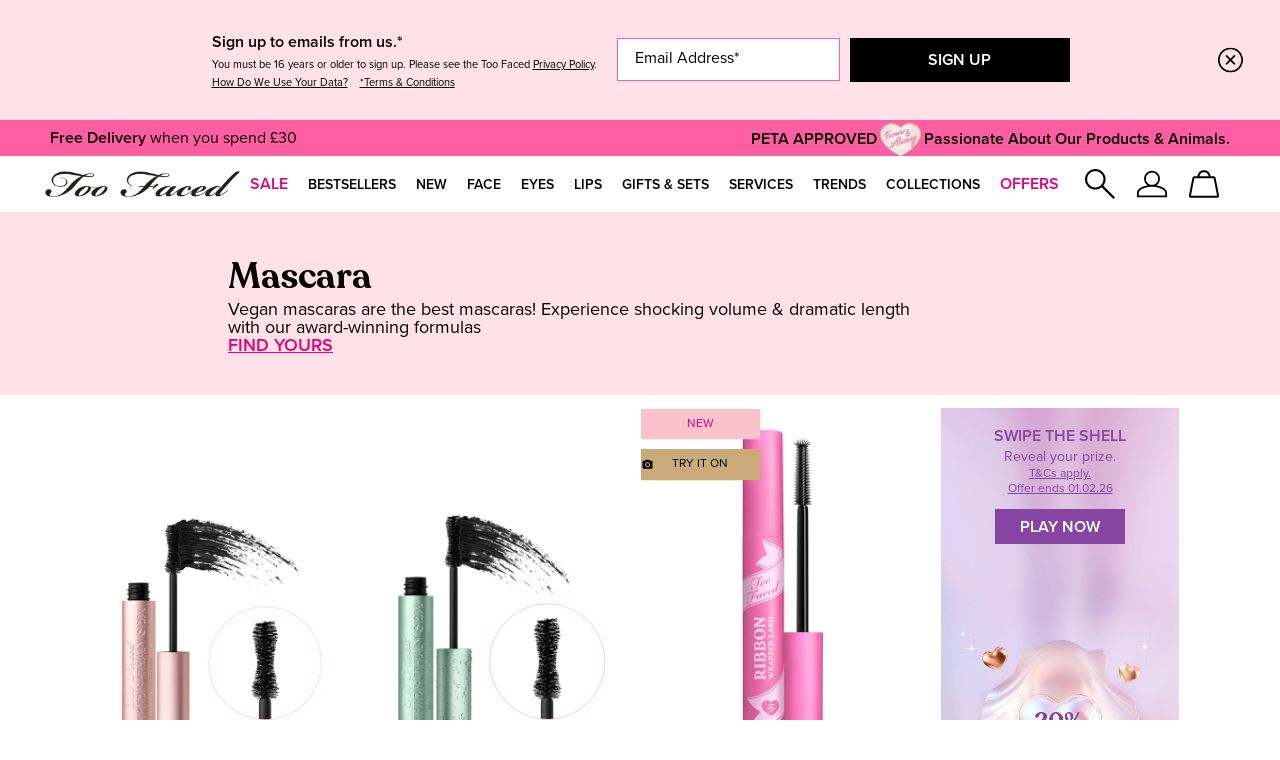

--- FILE ---
content_type: text/css
request_url: https://m.toofaced.co.uk/sites/toofaced/files/css/css_gbNudkvNQnDuydXjrvF5Ru3N-Kyee7-Nly-vmXq-UP02.css
body_size: 34890
content:
.site-content .spp-reviews #spp-reviews-display .pr-rd-author-location{display:none}.icon{height:20px;width:20px}[type=range]{-webkit-appearance:none;-webkit-tap-highlight-color:rgba(0,0,0,0);margin:12px 0;width:100%}[type=range]:focus{outline:0}[type=range]:focus::-webkit-slider-runnable-track{background:#fbfbfc;background-image:-webkit-linear-gradient(left,#eceff1 0,#eceff1 100%);background-image:-o-linear-gradient(left,#eceff1 0,#eceff1 100%);background-image:linear-gradient(to right,#eceff1 0,#eceff1 100%);background-repeat:repeat-x}[type=range]:focus::-ms-fill-lower{background:#eceff1;background:0 0}[type=range]:focus::-ms-fill-upper{background:#fbfbfc;background:0 0}[type=range]::-moz-focus-outer{border:0}[type=range]::-webkit-slider-runnable-track{cursor:pointer;height:30px;transition:all .2s ease;width:100%;box-shadow:1px 1px 1px 0 rgba(0,0,0,.2);background:#eceff1;background-image:-webkit-linear-gradient(left,#eceff1 0,#eceff1 100%);background-image:-o-linear-gradient(left,#eceff1 0,#eceff1 100%);background-image:linear-gradient(to right,#eceff1 0,#eceff1 100%);background-repeat:repeat-x;border:2px solid #cfd8dc;border-radius:5px}[type=range]::-webkit-slider-thumb{box-shadow:4px 4px 4px 4px rgba(0,0,0,.2);background:#607d8b;border:2px solid #eceff1;border-radius:12px;cursor:pointer;height:24px;width:24px;-webkit-appearance:none;margin-top:1px}[type=range]::-moz-range-track{cursor:pointer;height:30px;transition:all .2s ease;width:100%;box-shadow:1px 1px 1px 0 rgba(0,0,0,.2);background:#eceff1;background-image:-webkit-linear-gradient(left,#eceff1 0,#eceff1 100%);background-image:-o-linear-gradient(left,#eceff1 0,#eceff1 100%);background-image:linear-gradient(to right,#eceff1 0,#eceff1 100%);background-repeat:repeat-x;border:2px solid #cfd8dc;border-radius:5px}[type=range]::-moz-range-thumb{box-shadow:4px 4px 4px 4px rgba(0,0,0,.2);background:#607d8b;border:2px solid #eceff1;border-radius:12px;cursor:pointer;height:24px;width:24px}[type=range]::-ms-track{cursor:pointer;height:30px;transition:all .2s ease;width:100%;background:0 0;border-color:transparent;border-width:12px 0;color:transparent;background-clip:content-box;background-image:-webkit-linear-gradient(left,#eceff1 0,#eceff1 100%);background-image:-o-linear-gradient(left,#eceff1 0,#eceff1 100%);background-image:linear-gradient(to right,#eceff1 0,#eceff1 100%);background-repeat:repeat-x}[type=range]::-ms-fill-lower{box-shadow:1px 1px 1px 0 rgba(0,0,0,.2);background:#dde3e6;border:2px solid #cfd8dc;border-radius:10px;background:0 0}[type=range]::-ms-fill-upper{box-shadow:1px 1px 1px 0 rgba(0,0,0,.2);background:#eceff1;border:2px solid #cfd8dc;border-radius:10px;background:0 0}[type=range]::-ms-thumb{box-shadow:4px 4px 4px 4px rgba(0,0,0,.2);background:#607d8b;border:2px solid #eceff1;border-radius:12px;cursor:pointer;height:24px;width:24px;margin-top:0}.mantle-form-options-field .mantle-custom-text p{margin:0}.mantle-form-options-field__intro{display:flex;flex-direction:column;align-items:center;text-align:center;padding:0 10px}.mantle-form-options-field .mantle-form-options-field__items{justify-content:center;display:flex}.mantle-form-options-field__empty{text-align:center}.mantle-form-options-field__errors{text-align:center}.mantle-form-options-field__footer{display:flex;flex-direction:column;align-items:center;text-align:center;padding:0 10px}.mantle-ajax-form-options-field{position:relative}.mantle-ajax-form-options-field.ajax-loading{opacity:.5}.mantle-ajax-form-options-field__spinner{position:absolute;display:none;top:50%;left:50%;-webkit-transform:translate(-50%,-50%);-moz-transform:translate(-50%,-50%);-ms-transform:translate(-50%,-50%);-o-transform:translate(-50%,-50%);transform:translate(-50%,-50%)}.mantle-ajax-form-options-field.ajax-loading .mantle-ajax-form-options-field__spinner{display:block}.mantle-ajax-form-options-field__placeholder{transition:opacity .3s ease}.mantle-ajax-form-options-field__placeholder .mantle-form-options-field__items{min-height:300px}.mantle-ajax-form-options-field.ajax-loaded .mantle-ajax-form-options-field__placeholder{opacity:0;height:0;overflow:hidden;min-height:auto;padding-bottom:0}.mantle-ajax-form-options-field.ajax-loaded .mantle-ajax-form-options-field__placeholder .mantle-form-options-field__items{min-height:auto}.mantle-ajax-form-options-field__target{transition:opacity .7s ease;transition-delay:.3s;opacity:0;height:0;overflow:hidden}.mantle-ajax-form-options-field.ajax-loaded .mantle-ajax-form-options-field__target{height:auto;overflow:visible;opacity:1}.form-indicator-menu{display:flex;justify-content:center}.form-indicator-menu__item.active{font-weight:700}.mantle-form__checkbox{display:flex;flex-direction:column;align-items:center;cursor:pointer;max-width:210px}.has-selected-value .mantle-form__checkbox{filter:grayscale(100%)}.has-selected-value .mantle-form__checkbox.active{filter:none}.mantle-form__checkbox__description{display:none}.mantle-form__checkbox__image{position:relative;width:81px;height:81px}.mantle-form__checkbox__image .mantle-media-asset{position:absolute;top:0;left:0;width:100%;height:100%;transition:all .5s ease}.mantle-form__checkbox__image .mantle-media-asset:last-child{opacity:0;z-index:0}.mantle-form__checkbox__image .mantle-media-asset:first-child{z-index:1;opacity:1;position:static}.mantle-form__checkbox.active .mantle-form__checkbox__image .mantle-media-asset:first-child{opacity:0}.mantle-form__checkbox.active .mantle-form__checkbox__image .mantle-media-asset:last-child{opacity:1}.mantle-form__checkbox:hover .mantle-form__checkbox__image .mantle-media-asset:first-child{opacity:0}.mantle-form__checkbox:hover .mantle-form__checkbox__image .mantle-media-asset:last-child{opacity:1}.mantle-form__checkbox__description{text-align:center}.form-formatter__item{margin-bottom:50px}.form-formatter[data-form-style=show_single] .form-formatter__items{padding:0}.form-formatter[data-form-style=show_single] .form-formatter__item{margin:0;padding:0;height:0;overflow:hidden;opacity:0;transition:opacity .5s ease}.form-formatter[data-form-style=show_single] .form-formatter__item.active{padding:40px 0 50px;height:auto;opacity:1}@media (min-width:768px){.form-formatter[data-form-style=show_single] .form-formatter__item.active{padding:100px 0 200px}}.mantle-placement--x-middle{transform:translateX(-50%)}.mantle-placement--x-middle.mantle-placement--y-middle{transform:translateX(-50%) translateY(-50%)}.mantle-placement--x-middle.mantle-placement--y-bottom{transform:translateX(-50%) translateY(-100%)}.mantle-placement--x-right{transform:translateX(-100%)}.mantle-placement--x-right.mantle-placement--y-middle{transform:translateX(-100%) translateY(-50%)}.mantle-placement--x-right.mantle-placement--y-bottom{transform:translateX(-100%) translateY(-100%)}.mantle-placement--y-middle{transform:translateY(-50%)}.mantle-placement--y-bottom{transform:translateY(-100%)}.hotspot-helper{position:absolute;transform:translate(-50%,-50%);width:30px;height:30px;background:0 0;border:1px solid red;border-radius:50%;z-index:5}.hotspot-helper:after{content:"";width:1px;height:1px;background:red;top:50%;left:50%;transform:translate(-50%,-50%);position:absolute}.hotspot-helper span{display:none;width:10em;color:black;font-size:12px;background:white;position:absolute;bottom:0;left:50%;transform:translate(-50%,100%);opacity:0;transition:opacity 1s ease-in-out}.hotspot-helper:hover span,body.hotspot-helper-active .hotspot-helper span{display:block;opacity:1}.hotspot-helper span.top{color:black;font-size:12px;position:absolute;top:0;left:50%;transform:translate(-50%,-100%)}.hotspot-helper span.bottom{color:black;font-size:12px;background:white;position:absolute;bottom:0;left:50%;transform:translate(-50%,100%)}@keyframes video-loading-circle{0%{transform:rotate(0)}100%{transform:rotate(360deg)}}.video-play-trigger{transition:.2s transform ease-in;color:#fff}.video-play-trigger:hover{transform:translate(-50%,-50%) scale(1.1,1.1)}.videojs-video{position:relative;background:#000000;padding-top:56.25%}.videojs-video__player{position:absolute;width:100%;height:100%;top:0;left:0;z-index:0}.videojs-video__play{position:absolute;top:50%;left:50%;transform:translate(-50%,-50%);font-size:40px;z-index:100}.videojs-video__play:hover{cursor:pointer}@media (min-width:768px){.videojs-video__play{font-size:70px}}.videojs-video__landing{overflow:hidden;position:absolute;top:0;left:0;height:100%;width:100%;z-index:1}.videojs-video__landing__inner{position:absolute;top:0;left:0;width:100%;height:100%}.videojs-video__landing__image img{position:absolute;max-width:none;max-height:100%;left:50%;height:100%;width:auto;transform:translateX(-50%)}[class*=player-aspect-ratio-] .videojs-video__landing__image img{object-fit:cover}.videojs-video.videojs-video--loading .videojs-video__landing .video-play-trigger:after{position:absolute;top:-5px;left:-5px;content:" ";display:block;margin:0;width:calc(100% + 10px);height:calc(100% + 10px);border-radius:50%;border:11px solid transparent;border-color:#ff5ea2 transparent transparent transparent;animation:video-loading-circle 1.5s linear infinite}@media (min-width:768px){.videojs-video .video-js{min-height:auto}}@media (min-width:0px) and (max-height:480px) and (orientation:landscape){.videojs-video .video-js{max-width:100vw;height:calc(100vh - 20px);padding-top:0}}.videojs-video .video-js .vjs-control-bar{background-color:transparent}.videojs-video .video-js .vjs-big-play-button{display:none}.videojs-video .video-js.vjs-has-started .vjs-big-play-button{display:none}.videojs-video .video-js .vjs-marker:before{font-family:VideoJS;font-weight:400;font-style:normal;color:#fff;content:"\f111";font-size:.9em;position:absolute;top:50%;transform:translate(-50%,-50%)}.video-detail-cuepoint-target{display:block}@media (min-width:768px){.video-detail-cuepoint-target{display:none}}.video-detail__video-wrapper{position:relative}.video-product-cuepoint{height:0;opacity:0;overflow:hidden;margin-left:auto;margin-right:auto;transition:height 0s .5s,top .5s 0s,opacity .5s 0s;top:-100px;position:relative;z-index:2}@media (min-width:768px){.video-product-cuepoint{transition:opacity .5s 0s;top:auto;bottom:30px;left:200px;position:absolute;margin-left:0;margin-right:0}}.video-cuepoint-mobile .video-product-cuepoint{top:auto!important;left:auto!important;position:absolute!important;transform:none!important}.video-product-cuepoint.reveal{transition:height 0s 0s,top .5s 0s,opacity .5s 0s;top:0;height:max-content;opacity:1}@media (min-width:768px){.video-product-cuepoint.reveal{transition:opacity .5s 0s;top:auto;height:auto}}@media (min-width:768px){.video-product-cuepoint.mantle-placement--active{top:auto;bottom:auto;left:auto}}@media (min-width:768px){.video-product-cuepoint:not(.mantle-placement--active){transform:translate(-50%,0)}}.video-product-cuepoint--has-explicit-position,.video-product-cuepoint--has-explicit-position.onload-marker{left:auto}@media (min-width:768px){.video-product-cuepoint--has-explicit-position,.video-product-cuepoint--has-explicit-position.onload-marker{transform:none}}.range-slider{position:relative;display:inline-block;max-width:100%;width:100%}.range-slider [type=range]{-webkit-appearance:none;-webkit-tap-highlight-color:rgba(0,0,0,0);margin:.5px 0;width:100%}.range-slider [type=range]:focus{outline:0}.range-slider [type=range]:focus::-webkit-slider-runnable-track{background:#eadbbb;background-image:-webkit-linear-gradient(left,#e4d1a7 0,#fdf1d9 100%);background-image:-o-linear-gradient(left,#e4d1a7 0,#fdf1d9 100%);background-image:linear-gradient(to right,#e4d1a7 0,#fdf1d9 100%);background-repeat:repeat-x}.range-slider [type=range]:focus::-ms-fill-lower{background:#e4d1a7;background:0 0}.range-slider [type=range]:focus::-ms-fill-upper{background:#eadbbb;background:0 0}.range-slider [type=range]::-moz-focus-outer{border:0}.range-slider [type=range]::-webkit-slider-runnable-track{cursor:pointer;height:30px;transition:all .2s ease;width:100%;box-shadow:1px 1px 1px 0 rgba(0,0,0,.2);background:#e4d1a7;background-image:-webkit-linear-gradient(left,#e4d1a7 0,#fdf1d9 100%);background-image:-o-linear-gradient(left,#e4d1a7 0,#fdf1d9 100%);background-image:linear-gradient(to right,#e4d1a7 0,#fdf1d9 100%);background-repeat:repeat-x;border:0 solid #cfd8dc;border-radius:0}.range-slider [type=range]::-webkit-slider-thumb{box-shadow:0 0 0 0 rgba(255,255,255,0);background:0 0!important;border:0 solid #eceff1;border-radius:12px;cursor:pointer;height:1px;width:1px;-webkit-appearance:none;margin-top:14.5px}.range-slider [type=range]::-moz-range-track{cursor:pointer;height:30px;transition:all .2s ease;width:100%;box-shadow:1px 1px 1px 0 rgba(0,0,0,.2);background:#e4d1a7;background-image:-webkit-linear-gradient(left,#e4d1a7 0,#fdf1d9 100%);background-image:-o-linear-gradient(left,#e4d1a7 0,#fdf1d9 100%);background-image:linear-gradient(to right,#e4d1a7 0,#fdf1d9 100%);background-repeat:repeat-x;border:0 solid #cfd8dc;border-radius:0}.range-slider [type=range]::-moz-range-thumb{box-shadow:0 0 0 0 rgba(255,255,255,0);background:0 0!important;border:0 solid #eceff1;border-radius:12px;cursor:pointer;height:1px;width:1px}.range-slider [type=range]::-ms-track{cursor:pointer;height:30px;transition:all .2s ease;width:100%;background:0 0;border-color:transparent;border-width:.5px 0;color:transparent;background-clip:content-box;background-image:-webkit-linear-gradient(left,#e4d1a7 0,#fdf1d9 100%);background-image:-o-linear-gradient(left,#e4d1a7 0,#fdf1d9 100%);background-image:linear-gradient(to right,#e4d1a7 0,#fdf1d9 100%);background-repeat:repeat-x}.range-slider [type=range]::-ms-fill-lower{box-shadow:1px 1px 1px 0 rgba(0,0,0,.2);background:#dec793;border:0 solid #cfd8dc;border-radius:0;background:0 0}.range-slider [type=range]::-ms-fill-upper{box-shadow:1px 1px 1px 0 rgba(0,0,0,.2);background:#e4d1a7;border:0 solid #cfd8dc;border-radius:0;background:0 0}.range-slider [type=range]::-ms-thumb{box-shadow:0 0 0 0 rgba(255,255,255,0);background:0 0!important;border:0 solid #eceff1;border-radius:12px;cursor:pointer;height:1px;width:1px;margin-top:0}.range-slider input[type=range]{padding:0}.range-slider__labels{display:flex;flex-direction:row}.range-slider__label{flex:1 1;justify-content:space-between}.range-slider__label--start{text-align:left}.range-slider__label--middle{text-align:center}.range-slider__label--end{text-align:right}.range-slider-carousel{margin:10px auto}@media (min-width:768px){.range-slider-carousel{margin:50px auto}}.range-slider-carousel__wrapper{display:flex;flex-direction:column;align-items:center;position:relative;margin:0 auto;max-width:100vw}@media (min-width:768px){.range-slider-carousel__wrapper{max-width:1120px}}.range-slider-carousel__carousel{max-width:100%}.range-slider-carousel__carousel .range-slider-item{margin:0 5px}.range-slider-carousel__header{text-align:center;margin-bottom:15px;order:0}.range-slider-carousel__title{text-align:center}.range-slider-carousel__header-cta{text-align:center;margin-top:4px}.range-slider-carousel__slider-ticks{display:flex;justify-content:center;margin:20px 0;position:relative}@media (min-width:768px){.range-slider-carousel__slider-ticks{margin:0}}.range-slider-carousel__slider-ticks__inner{width:95vw;max-width:100%;display:flex;flex-direction:row;justify-content:space-between}.range-slider-carousel__slider-ticks__item{flex:1;text-align:center}.range-slider-carousel__slider-ticks__item:first-child{flex:.5;text-align:left}.range-slider-carousel__slider-ticks__item:last-child{flex:.5;text-align:right}.range-slider-carousel--hide-range-slider .range-slider-carousel__slider{display:none!important}.range-slider-carousel__slider-ticks-menu{order:1;margin-top:10px;margin-bottom:20px;text-transform:uppercase;font-size:9px;width:calc(100% - 20px)}@media (min-width:768px){.range-slider-carousel__slider-ticks-menu{font-size:16px;margin-top:10px;margin-bottom:15px}}.range-slider-carousel__slider-ticks-menu .basic-formatter{background:0 0}.range-slider-carousel__slider-ticks-menu .basic-formatter__items{display:flex;justify-content:space-between}.range-slider-carousel__slider{order:0;display:flex;justify-content:center;margin:0 auto;width:calc(100% - 40px);position:relative}@media (min-width:768px){.range-slider-carousel__slider{margin:20px 0 20px}}.range-slider-carousel__slider .js-slider-thumb{position:absolute;top:0;left:50%;transform:translateX(-50%);z-index:10;border:solid #000;border-color:#000 transparent transparent;border-width:11px 9px;top:-4px}.range-slider-carousel__slider [type=range]{background-color:transparent;width:100%;max-width:100%;margin:0}.range-slider-carousel__slider__label{position:absolute;top:-30px;color:#c5b9ac;font-size:12px}.range-slider-carousel__slider__label--start{left:5px}.range-slider-carousel__slider__label--end{right:5px}.range-slider-carousel__carousel{order:1}.range-slider-carousel__content-well{order:5;display:none;flex-direction:column;justify-content:center;align-items:center;max-width:100%}.range-slider-carousel__content-well.slick-initialized{display:block}.range-slider-carousel__content-well>div{width:100%}.range-slider-carousel__content-well .product-full{margin:0;padding:0}.range-slider-carousel__footer{order:10}.range-slider-carousel__footer_text{text-align:center;font-size:14px;line-height:19px;letter-spacing:.035em}.slide-active .range-slider-carousel__footer{display:none}.range-slider-item{position:relative}.range-slider-item .sku-toggle{display:none}.range-slider-item__image{position:relative;overflow:hidden}.range-slider-item__image-inner{position:relative}.range-slider-item__image:before{top:0;left:0;z-index:10;content:" ";position:absolute;width:100%;height:100%;background-color:rgba(0,0,0,0)}.range-slider-item__image-text{width:80%;color:#fff;font-size:14px;text-align:center;position:absolute;bottom:12px;left:50%;-webkit-transform:translateX(-50%);-moz-transform:translateX(-50%);-ms-transform:translateX(-50%);-o-transform:translateX(-50%);transform:translateX(-50%);line-height:1.2em}.range-slider-carousel--image-text-overlay .range-slider-item__image-text{background:rgba(0,0,0,.4)}.range-slider-carousel--image-text-overlay .range-slider-item__image-text .sku-toggle{padding:5px 3px}.slide-active .range-slider-item__image:before{background-color:rgba(255,255,255,.5)}.slide-selected .range-slider-item__image:before{display:none}.mantle-media-asset{width:100%;height:100%}.mantle-media-asset img,.mantle-media-asset video{width:100%;height:100%}select.mantle-select:not(.mantle-select-processed){background-image:none}select.mantle-select.mantle-select-processed[data-options-count="0"],select.mantle-select.mantle-select-processed[data-options-count="1"]{background-image:none}.mantle-custom-text.style--bare ul{list-style:outside disc;padding-left:20px;margin-left:0;margin-bottom:15px}.mantle-custom-text.style--bare ol{list-style:outside decimal;padding-left:20px;margin-left:0;margin-bottom:15px}.mantle-custom-text.style--bare ol ul,.mantle-custom-text.style--bare ul ul{list-style-type:circle;margin-left:15px}.mantle-custom-text.style--bare ol ol,.mantle-custom-text.style--bare ul ol{list-style-type:lower-latin;margin-left:15px}.mantle-custom-text.style--bare li{text-align:left;margin-top:10px}.mantle-custom-text.style--bare li:first-child{margin-top:0}.button{min-width:250px;padding:0 10px;min-height:2.7rem;font-family:"Proxima Nova";font-weight:700;font-size:14px;border:none;text-transform:uppercase;display:inline-flex;flex-direction:column;justify-content:center;align-items:center;max-width:100%;text-align:center;text-decoration:none;transition:all .3s ease-out;cursor:pointer;background:#000000;color:#fff}.no-csspositionsticky .button{height:2.7rem}@media (min-width:1024px){.button{font-size:16px}}.button span{position:relative;padding:5px 0}.button:active,.button:hover{background:#4d4d4d;color:#fff;text-decoration:none}.button--base-responsive{min-width:auto;min-height:auto;padding:0 5px;font-family:"Proxima Nova";font-weight:700;font-size:14px;border:none;text-transform:uppercase;display:inline-flex;flex-direction:column;justify-content:center;align-items:center;max-width:100%;text-align:center;text-decoration:none;transition:all .3s ease-out;cursor:pointer;background:#000000;color:#fff}@media (min-width:768px){.button--base-responsive{min-width:250px;padding:0 10px;min-height:2.7rem}.no-csspositionsticky .button--base-responsive{height:2.7rem}}@media (min-width:1024px){.button--base-responsive{font-size:16px}}.button--base-responsive span{position:relative;padding:5px 0}.button--base-responsive:active,.button--base-responsive:hover{background:#4d4d4d;color:#fff;text-decoration:none}.button--black{min-width:250px;padding:0 10px;min-height:2.7rem;font-family:"Proxima Nova";font-weight:700;font-size:14px;border:none;text-transform:uppercase;display:inline-flex;flex-direction:column;justify-content:center;align-items:center;max-width:100%;text-align:center;text-decoration:none;transition:all .3s ease-out;cursor:pointer;background:#000000;color:#fff}.no-csspositionsticky .button--black{height:2.7rem}@media (min-width:1024px){.button--black{font-size:16px}}.button--black span{position:relative;padding:5px 0}.button--black:active,.button--black:hover{background:#4d4d4d;color:#fff;text-decoration:none}.button--black-responsive{min-width:auto;min-height:auto;padding:0 5px;font-family:"Proxima Nova";font-weight:700;font-size:14px;border:none;text-transform:uppercase;display:inline-flex;flex-direction:column;justify-content:center;align-items:center;max-width:100%;text-align:center;text-decoration:none;transition:all .3s ease-out;cursor:pointer;background:#000000;color:#fff}@media (min-width:768px){.button--black-responsive{min-width:250px;padding:0 10px;min-height:2.7rem}.no-csspositionsticky .button--black-responsive{height:2.7rem}}@media (min-width:1024px){.button--black-responsive{font-size:16px}}.button--black-responsive span{position:relative;padding:5px 0}.button--black-responsive:active,.button--black-responsive:hover{background:#4d4d4d;color:#fff;text-decoration:none}.button--pink{min-width:250px;padding:0 10px;min-height:2.7rem;font-family:"Proxima Nova";font-weight:700;font-size:14px;border:none;text-transform:uppercase;display:inline-flex;flex-direction:column;justify-content:center;align-items:center;max-width:100%;text-align:center;text-decoration:none;transition:all .3s ease-out;cursor:pointer;background:#ff5ea2;color:#000000}.no-csspositionsticky .button--pink{height:2.7rem}@media (min-width:1024px){.button--pink{font-size:16px}}.button--pink span{position:relative;padding:5px 0}.button--pink:hover{background:#f295c3;color:#000000}.button--pink-responsive{min-width:auto;min-height:auto;padding:0 5px;font-family:"Proxima Nova";font-weight:700;font-size:14px;border:none;text-transform:uppercase;display:inline-flex;flex-direction:column;justify-content:center;align-items:center;max-width:100%;text-align:center;text-decoration:none;transition:all .3s ease-out;cursor:pointer;background:#ff5ea2;color:#000000}@media (min-width:768px){.button--pink-responsive{min-width:250px;padding:0 10px;min-height:2.7rem}.no-csspositionsticky .button--pink-responsive{height:2.7rem}}@media (min-width:1024px){.button--pink-responsive{font-size:16px}}.button--pink-responsive span{position:relative;padding:5px 0}.button--pink-responsive:hover{background:#f295c3;color:#000000}.button--pink-accent{min-width:250px;padding:0 10px;min-height:2.7rem;font-family:"Proxima Nova";font-weight:700;font-size:14px;border:none;text-transform:uppercase;display:inline-flex;flex-direction:column;justify-content:center;align-items:center;max-width:100%;text-align:center;text-decoration:none;transition:all .3s ease-out;cursor:pointer;background:#ea0070;color:#000000}.no-csspositionsticky .button--pink-accent{height:2.7rem}@media (min-width:1024px){.button--pink-accent{font-size:16px}}.button--pink-accent span{position:relative;padding:5px 0}.button--pink-accent:active,.button--pink-accent:hover{background:#e358a3;color:#000000}.button--pink-accent-responsive{min-width:auto;min-height:auto;padding:0 5px;font-family:"Proxima Nova";font-weight:700;font-size:14px;border:none;text-transform:uppercase;display:inline-flex;flex-direction:column;justify-content:center;align-items:center;max-width:100%;text-align:center;text-decoration:none;transition:all .3s ease-out;cursor:pointer;background:#ea0070;color:#fff}@media (min-width:768px){.button--pink-accent-responsive{min-width:250px;padding:0 10px;min-height:2.7rem}.no-csspositionsticky .button--pink-accent-responsive{height:2.7rem}}@media (min-width:1024px){.button--pink-accent-responsive{font-size:16px}}.button--pink-accent-responsive span{position:relative;padding:5px 0}.button--pink-accent-responsive:active,.button--pink-accent-responsive:hover{background:#f14d9b;color:#fff}.button--disabled{min-width:250px;padding:0 10px;min-height:2.7rem;font-family:"Proxima Nova";font-weight:700;font-size:14px;border:none;text-transform:uppercase;display:inline-flex;flex-direction:column;justify-content:center;align-items:center;max-width:100%;text-align:center;text-decoration:none;transition:all .3s ease-out;cursor:pointer;background:#999999;box-shadow:none;color:#404040;cursor:default;opacity:.5}.no-csspositionsticky .button--disabled{height:2.7rem}@media (min-width:1024px){.button--disabled{font-size:16px}}.button--disabled span{position:relative;padding:5px 0}.button--disabled:hover{background:#999999;color:#404040}.button--disabled-responsive{min-width:auto;min-height:auto;padding:0 5px;font-family:"Proxima Nova";font-weight:700;font-size:14px;border:none;text-transform:uppercase;display:inline-flex;flex-direction:column;justify-content:center;align-items:center;max-width:100%;text-align:center;text-decoration:none;transition:all .3s ease-out;cursor:pointer;background:#999999;box-shadow:none;color:#404040;cursor:default;opacity:.5}@media (min-width:768px){.button--disabled-responsive{min-width:250px;padding:0 10px;min-height:2.7rem}.no-csspositionsticky .button--disabled-responsive{height:2.7rem}}@media (min-width:1024px){.button--disabled-responsive{font-size:16px}}.button--disabled-responsive span{position:relative;padding:5px 0}.button--disabled-responsive:hover{background:#999999;color:#404040}.link{font-family:"Proxima Nova";font-weight:700;text-transform:uppercase;font-size:1rem;display:inline-block;transition:all .3s ease-out;color:#000000;text-decoration:none;position:relative}.link:active,.link:hover{text-decoration:none}.link--secondary{font-family:"Proxima Nova";font-weight:400;font-size:18px}.link--inline-tout{color:#ea0070;font-size:8px}.link--inline-tout:active,.link--inline-tout:hover{color:#000000}@media (min-width:768px){.link--inline-tout{font-size:14px}}.link--inline-tout--caret{color:#ea0070;font-size:8px;border-bottom:none;position:relative;margin-right:1em}.link--inline-tout--caret:active,.link--inline-tout--caret:hover{color:#000000}@media (min-width:768px){.link--inline-tout--caret{font-size:14px}}.link--inline-tout--caret:active,.link--inline-tout--caret:hover{border-bottom:none}.link--inline-tout--caret span:after{transform:translate(100%,0);position:absolute;display:inline-block;line-height:1em;content:' ⊲';right:-.3em;top:0}.link--caret{border-bottom:none;position:relative;margin-right:1em}.link--caret:active,.link--caret:hover{border-bottom:none}.link--caret span:after{transform:translate(100%,0);position:absolute;display:inline-block;line-height:1em;content:' ⊲';right:-.3em;top:0}button img{vertical-align:top;height:100%}.optanon-toggle-display{cursor:pointer;text-decoration:underline}#cboxOverlay,#cboxWrapper,#colorbox{position:absolute;top:0;left:0;z-index:9999;overflow:hidden}#cboxWrapper{max-width:none}@media (min-width:768px){#cboxWrapper{background:#fff}.colorbox--video #cboxWrapper{background:0 0}.colorbox--quiz--loading #cboxWrapper{background:0 0}.colorbox--waitlist #cboxWrapper{background:0 0}}.bare #cboxWrapper{padding:0;background:0 0}.colorbox--video video{height:auto;width:100%}.colorbox--video .embed-container{position:relative;padding-bottom:56.25%;padding-top:25px;height:0}.colorbox--video .embed-container iframe{position:absolute;top:0;left:0;width:100%;height:100%}#cboxOverlay{background:rgba(0,0,0,.8);position:fixed;width:100%;height:100%}#cboxBottomLeft,#cboxMiddleLeft{clear:left}#cboxContent{position:relative}#cboxLoadedContent{overflow:auto;-webkit-overflow-scrolling:touch;background:#fff;padding:30px 20px 20px 20px}@media (min-width:1024px){#cboxLoadedContent{padding:40px 35px 30px 35px}}.bare #cboxLoadedContent{padding:0;background:0 0}.qs-overlay-cbox #cboxLoadedContent{padding:0}.colorbox--video #cboxLoadedContent{padding:0;background:0 0;color:#fff}.colorbox--quiz--loading #cboxLoadedContent{background:0 0;padding:0}.colorbox--waitlist #cboxLoadedContent{background:0 0;padding:0}#cboxTitle{margin:0;position:absolute;top:-20px;left:0;color:#e6e6e6}#cboxLoadingGraphic,#cboxLoadingOverlay{position:absolute;top:0;left:0;width:100%;height:100%}#cboxClose,#cboxNext,#cboxPrevious,#cboxSlideshow{cursor:pointer}.cboxPhoto{float:left;margin:auto;border:0;display:block;max-width:none;-ms-interpolation-mode:bicubic}.cboxIframe{width:100%;height:100%;display:block;border:0;padding:0;margin:0}#cboxContent,#cboxLoadedContent,#colorbox{box-sizing:content-box;-moz-box-sizing:content-box;-webkit-box-sizing:content-box}#colorbox{outline:0}#cboxError{padding:50px;border:1px solid #000000}#cboxCurrent{position:absolute;top:-20px;right:0;color:#e6e6e6}#cboxClose,#cboxNext,#cboxPrevious,#cboxSlideshow{border:0;padding:0;margin:0;overflow:visible;width:auto;background:0 0}#cboxNext,#cboxPrevious,#cboxSlideshow{display:none}#cboxClose:active,#cboxNext:active,#cboxPrevious:active,#cboxSlideshow:active{outline:0}#cboxSlideshow{position:absolute;top:-20px;right:90px;color:#fff}#cboxPrevious{position:absolute;top:50%;left:5px;margin-top:-32px;width:28px;height:65px;text-indent:-9999px}#cboxPrevious:hover{background-position:bottom left}#cboxNext{position:absolute;top:50%;right:5px;margin-top:-32px;width:28px;height:65px;text-indent:-9999px}#cboxNext:hover{background-position:bottom right}#cboxClose{background:url(/sites/toofaced/themes/toofaced_base//svg-icons/src/close.svg) no-repeat 50%;background-size:19px;color:#000000;padding:20px;position:absolute;right:0;top:0;line-height:normal;font-size:0}.colorbox--video #cboxClose{position:fixed;color:#fff;top:15px;right:15px;padding:0}@media (min-width:1024px){.colorbox--video #cboxClose{top:30px;right:30px;padding:0}}.colorbox--video #cboxClose:before{font-size:30px;line-height:30px}@media (min-width:1024px){.colorbox--video #cboxClose:before{font-size:40px;line-height:40px}}a.selectBox{font-size:11px;letter-spacing:.05em;text-decoration:none;text-align:left;padding-right:10px;position:relative;border:1px solid #ff5ea2;border-radius:0;color:#000000;outline:0;vertical-align:middle;display:inline-block;cursor:pointer;height:40px;line-height:37px;background:#fff;transition:background .3s,color .3s,border-color .3s}a.selectBox .selectBox-label{padding:0 40px 0 15px;display:block;white-space:nowrap;overflow:hidden}a.selectBox .selectBox-arrow{background:url(/sites/toofaced/themes/toofaced_base//svg-icons/src/arrow--down.svg) no-repeat 50%;background-size:16px;background-color:transparent;color:#404040;position:absolute;top:0;right:8px;height:100%;min-width:30px;font-size:9px}a.selectBox .selectBox-arrow:after{top:36%;position:absolute;left:50%;font-weight:700}a.selectBox.selectBox-menuShowing .selectBox-arrow{background-image:url(/sites/toofaced/themes/toofaced_base//svg-icons/src/arrow--up.svg)}.selectBox-dropdown-menu{position:absolute;z-index:99999;min-height:1em;max-height:200px;border:1px solid #c2c2c2;background:#fff;overflow:auto;-webkit-overflow-scrolling:touch}.selectBox-options{font-size:16px;text-decoration:none;text-align:left;list-style:none;display:block;margin:0;cursor:pointer;overflow:auto}.selectBox-options li a{display:block;color:#000000;padding:10px 15px;white-space:nowrap;overflow:hidden;border:0;text-decoration:none;transition:none;font-weight:700;font-size:14px;transition:all .3s}.selectBox-options li a:hover{background:#ffe2e9;color:#000000}.selectBox-options li.selectBox-selected a{color:#000000}.selectBox-options li.selectBox-disabled a{color:#9c9797}.selectBox-options li.selectBox-disabled a:hover{background:#ffe2e9;cursor:default}.selectBox-options li.selectBox-selected.selectBox-disabled a{background:#fff;color:#9c9797}.selectBox-options li.selectBox-selected.selectBox-disabled a:hover{background:#fff;cursor:default}a.selectBox.selectBox--alt{border:none;font-size:12px;font-weight:400;line-height:1;height:auto;padding-left:0;width:auto}a.selectBox.selectBox--alt:before{right:0}a.selectBox.selectBox--alt .selectBox-label{line-height:1.5;padding:0 20px 0 0}.selectBox--alt-selectBox-dropdown-menu{min-width:110px}.tooltipster-default{border-radius:5px;border:2px solid #000;background:#4c4c4c;color:#fff}.tooltipster-default .tooltipster-content{font-family:Arial,sans-serif;font-size:14px;line-height:16px;padding:8px 10px;overflow:hidden}.tooltipster-icon{cursor:help;margin-left:4px}.tooltipster-base{padding:0;font-size:0;line-height:0;position:absolute;left:0;top:0;z-index:9999999;pointer-events:none;width:auto;overflow:visible}.tooltipster-base .tooltipster-content{overflow:hidden}.tooltipster-arrow{display:block;text-align:center;width:100%;height:100%;position:absolute;top:0;left:0;z-index:-1}.tooltipster-arrow span,.tooltipster-arrow-border{display:block;width:0;height:0;position:absolute}.tooltipster-arrow-top span,.tooltipster-arrow-top-left span,.tooltipster-arrow-top-right span{border-left:8px solid transparent!important;border-right:8px solid transparent!important;border-top:8px solid;bottom:-7px}.tooltipster-arrow-top .tooltipster-arrow-border,.tooltipster-arrow-top-left .tooltipster-arrow-border,.tooltipster-arrow-top-right .tooltipster-arrow-border{border-left:9px solid transparent!important;border-right:9px solid transparent!important;border-top:9px solid;bottom:-7px}.tooltipster-arrow-bottom span,.tooltipster-arrow-bottom-left span,.tooltipster-arrow-bottom-right span{border-left:8px solid transparent!important;border-right:8px solid transparent!important;border-bottom:8px solid;top:-7px}.tooltipster-arrow-bottom .tooltipster-arrow-border,.tooltipster-arrow-bottom-left .tooltipster-arrow-border,.tooltipster-arrow-bottom-right .tooltipster-arrow-border{border-left:9px solid transparent!important;border-right:9px solid transparent!important;border-bottom:9px solid;top:-7px}.tooltipster-arrow-bottom .tooltipster-arrow-border,.tooltipster-arrow-bottom span,.tooltipster-arrow-top .tooltipster-arrow-border,.tooltipster-arrow-top span{left:0;right:0;margin:0 auto}.tooltipster-arrow-bottom-left span,.tooltipster-arrow-top-left span{left:6px}.tooltipster-arrow-bottom-left .tooltipster-arrow-border,.tooltipster-arrow-top-left .tooltipster-arrow-border{left:5px}.tooltipster-arrow-bottom-right span,.tooltipster-arrow-top-right span{right:6px}.tooltipster-arrow-bottom-right .tooltipster-arrow-border,.tooltipster-arrow-top-right .tooltipster-arrow-border{right:5px}.tooltipster-arrow-left .tooltipster-arrow-border,.tooltipster-arrow-left span{border-top:8px solid transparent!important;border-bottom:8px solid transparent!important;border-left:8px solid;top:50%;margin-top:-7px;right:-7px}.tooltipster-arrow-left .tooltipster-arrow-border{border-top:9px solid transparent!important;border-bottom:9px solid transparent!important;border-left:9px solid;margin-top:-8px}.tooltipster-arrow-right .tooltipster-arrow-border,.tooltipster-arrow-right span{border-top:8px solid transparent!important;border-bottom:8px solid transparent!important;border-right:8px solid;top:50%;margin-top:-7px;left:-7px}.tooltipster-arrow-right .tooltipster-arrow-border{border-top:9px solid transparent!important;border-bottom:9px solid transparent!important;border-right:9px solid;margin-top:-8px}.tooltipster-fade{opacity:0;-webkit-transition-property:opacity;-moz-transition-property:opacity;-o-transition-property:opacity;-ms-transition-property:opacity;transition-property:opacity}.tooltipster-fade-show{opacity:1}.tooltipster-grow{-webkit-transform:scale(0,0);-moz-transform:scale(0,0);-o-transform:scale(0,0);-ms-transform:scale(0,0);transform:scale(0,0);-webkit-transition-property:-webkit-transform;-moz-transition-property:-moz-transform;-o-transition-property:-o-transform;-ms-transition-property:-ms-transform;transition-property:transform;-webkit-backface-visibility:hidden}.tooltipster-grow-show{-webkit-transform:scale(1,1);-moz-transform:scale(1,1);-o-transform:scale(1,1);-ms-transform:scale(1,1);transform:scale(1,1);-webkit-transition-timing-function:cubic-bezier(.175,.885,.32,1);-webkit-transition-timing-function:cubic-bezier(.175,.885,.32,1.15);-moz-transition-timing-function:cubic-bezier(.175,.885,.32,1.15);-ms-transition-timing-function:cubic-bezier(.175,.885,.32,1.15);-o-transition-timing-function:cubic-bezier(.175,.885,.32,1.15);transition-timing-function:cubic-bezier(.175,.885,.32,1.15)}.tooltipster-swing{opacity:0;-webkit-transform:rotateZ(4deg);-moz-transform:rotateZ(4deg);-o-transform:rotateZ(4deg);-ms-transform:rotateZ(4deg);transform:rotateZ(4deg);-webkit-transition-property:-webkit-transform,opacity;-moz-transition-property:-moz-transform;-o-transition-property:-o-transform;-ms-transition-property:-ms-transform;transition-property:transform}.tooltipster-swing-show{opacity:1;-webkit-transform:rotateZ(0);-moz-transform:rotateZ(0);-o-transform:rotateZ(0);-ms-transform:rotateZ(0);transform:rotateZ(0);-webkit-transition-timing-function:cubic-bezier(.23,.635,.495,1);-webkit-transition-timing-function:cubic-bezier(.23,.635,.495,2.4);-moz-transition-timing-function:cubic-bezier(.23,.635,.495,2.4);-ms-transition-timing-function:cubic-bezier(.23,.635,.495,2.4);-o-transition-timing-function:cubic-bezier(.23,.635,.495,2.4);transition-timing-function:cubic-bezier(.23,.635,.495,2.4)}.tooltipster-fall{top:0;-webkit-transition-property:top;-moz-transition-property:top;-o-transition-property:top;-ms-transition-property:top;transition-property:top;-webkit-transition-timing-function:cubic-bezier(.175,.885,.32,1);-webkit-transition-timing-function:cubic-bezier(.175,.885,.32,1.15);-moz-transition-timing-function:cubic-bezier(.175,.885,.32,1.15);-ms-transition-timing-function:cubic-bezier(.175,.885,.32,1.15);-o-transition-timing-function:cubic-bezier(.175,.885,.32,1.15);transition-timing-function:cubic-bezier(.175,.885,.32,1.15)}.tooltipster-fall.tooltipster-dying{-webkit-transition-property:all;-moz-transition-property:all;-o-transition-property:all;-ms-transition-property:all;transition-property:all;top:0!important;opacity:0}.tooltipster-slide{left:-40px;-webkit-transition-property:left;-moz-transition-property:left;-o-transition-property:left;-ms-transition-property:left;transition-property:left;-webkit-transition-timing-function:cubic-bezier(.175,.885,.32,1);-webkit-transition-timing-function:cubic-bezier(.175,.885,.32,1.15);-moz-transition-timing-function:cubic-bezier(.175,.885,.32,1.15);-ms-transition-timing-function:cubic-bezier(.175,.885,.32,1.15);-o-transition-timing-function:cubic-bezier(.175,.885,.32,1.15);transition-timing-function:cubic-bezier(.175,.885,.32,1.15)}.tooltipster-slide.tooltipster-dying{-webkit-transition-property:all;-moz-transition-property:all;-o-transition-property:all;-ms-transition-property:all;transition-property:all;left:0!important;opacity:0}.tooltipster-content-changing{opacity:.5;-webkit-transform:scale(1.1,1.1);-moz-transform:scale(1.1,1.1);-o-transform:scale(1.1,1.1);-ms-transform:scale(1.1,1.1);transform:scale(1.1,1.1)}.slick-slider{position:relative;display:block;box-sizing:border-box;-moz-box-sizing:border-box;-webkit-touch-callout:none;-webkit-user-select:text;-khtml-user-select:text;-moz-user-select:text;-ms-user-select:text;user-select:text;-ms-touch-action:pan-y;touch-action:pan-y;-webkit-tap-highlight-color:transparent}.slick-list{position:relative;overflow:hidden;display:block;margin:0;padding:0}.slick-list:focus{outline:0}.slick-list.dragging{cursor:pointer}.slick-list,.slick-track{-webkit-transform:translate3d(0,0,0);-moz-transform:translate3d(0,0,0);-ms-transform:translate3d(0,0,0);-o-transform:translate3d(0,0,0);transform:translate3d(0,0,0)}.slick-track{position:relative;left:0;top:0;display:block}.slick-track:after,.slick-track:before{content:'';display:table}.slick-track:after{clear:both}.slick-loading .slick-track{visibility:hidden}.slick-slide{float:left;height:100%;min-height:1px;display:none;outline:0}[dir=rtl] .slick-slide{float:right}.slick-slide.slick-loading img{display:none}.slick-slide.dragging img{pointer-events:none}.slick-initialized .slick-slide{display:block}.slick-loading .slick-slide{visibility:hidden}.slick-vertical .slick-slide{display:block;height:auto;border:1px solid transparent}.slick-next,.slick-prev{-webkit-appearance:none;-moz-appearance:none;appearance:none;background-image:url(/sites/toofaced/themes/toofaced_base//img/icons/svg/arrow--right.svg);background-size:cover;background-repeat:no-repeat;background-color:#ffe2e9;position:absolute;z-index:1;line-height:0;font-size:0;cursor:pointer;top:50%;margin-top:-30px;padding:0;border:none;outline:0;opacity:1;color:#000000;width:45px;height:75px;transition:opacity 1s;text-align:center;display:block;border-radius:0}.slick-next:hover,.slick-prev:hover{opacity:1}.slick-next:focus,.slick-prev:focus{outline:#bf9b5f thin solid}.slick-next.slick-disabled,.slick-prev.slick-disabled{cursor:default;opacity:.4}.slick-prev{left:20px;-webkit-transform:rotate(180deg);-moz-transform:rotate(180deg);-ms-transform:rotate(180deg);-o-transform:rotate(180deg);transform:rotate(180deg)}.slick-next{right:20px;text-align:right}.slick-dots{text-align:center;width:100%;margin-top:6px}@media (min-width:1024px){.slick-dots{margin-top:0}}.slick-dots li{position:relative;display:inline-block;height:15px;width:15px;margin:0 5px;padding:0;cursor:pointer}.slick-dots li button{border:0;background:0 0;display:block;height:15px;width:15px;outline:0;line-height:0;font-size:0;color:transparent;padding:5px;cursor:pointer}.slick-dots li button:focus,.slick-dots li button:hover{outline:0}.slick-dots li button:focus:before,.slick-dots li button:hover:before{opacity:.75}.slick-dots li button:before{background:#e6e6e6;border-radius:50%;position:absolute;top:0;left:0;content:'';width:15px;height:15px;font-size:15px;line-height:15px;text-align:center;color:#e6e6e6;opacity:.25;-webkit-font-smoothing:antialiased;-moz-osx-font-smoothing:grayscale}.slick-dots--gold .slick-dots li button:before{background:#000000}@media (min-width:768px){.slick-dots--default--pc .slick-dots li button:before{background:#000000}}@media (min-width:768px){.slick-dots--gold--pc .slick-dots li button:before{background:#000000}}.slick-dots li.slick-active button:before{background:#000000;color:#000000;opacity:1}.slick-dots--gold .slick-dots li.slick-active button:before{background:#000000}@media (min-width:768px){.slick-dots--default--pc .slick-dots li.slick-active button:before{background:#000000}}@media (min-width:768px){.slick-dots--gold--pc .slick-dots li.slick-active button:before{background:#000000}}.sign-in .registration{display:none}.sign-in .account-links{display:none}.videojs-video__play.video-play-trigger{position:absolute;top:50%;left:50%;background-color:rgba(255,255,255,.75);border-radius:50%;height:90px;left:calc(50% - 90px / 2);top:calc(50% - 90px / 2);width:90px;z-index:100;transform:none}.videojs-video__play.video-play-trigger:before{content:' ';background:url(/sites/toofaced/themes/toofaced_base/svg-icons/src/play.svg) no-repeat;display:block;height:32px;left:calc(50% - 32px / 2);position:absolute;top:calc(50% - 32px / 2);width:32px}.videojs-video__play.video-play-trigger:after{margin:0;width:32px;height:32px}.videojs-video__play.video-play-trigger:hover{transform:none}.videojs-video .videojs .vjs-play-progress:before{font-size:12px;color:#ff5ea2}#cboxContent .videojs-video.videojs-video--loading .videojs-video__landing .video-play-trigger:after{height:100%;left:-11px;top:-11px;width:100%}.video-icon-style--light_icon_gold_background .videojs-video__play{background:url(/sites/toofaced/themes/toofaced_base//img/icons/svg/play--gradient-circle.svg) no-repeat;background-size:contain}.video-icon-style--light_icon_gold_background .video-play-trigger:before{display:none}.video-icon-style--gold_icon_light_background .videojs-video__play{background-color:rgba(255,255,255,.75)}.video-icon-style--gold_icon_light_background .video-play-trigger:before{background:url(/sites/toofaced/themes/toofaced_base//img/icons/svg/play--gradient.svg) no-repeat}.video--icon-only{height:90px;left:calc(50% - 90px / 2);position:absolute;top:calc(50% - 90px / 2);width:90px;z-index:3}@media (min-width:768px){[data-video-icon-placement=bottom_right] .video--icon-only{position:absolute;top:auto;left:auto;bottom:0;right:0}}.video--icon-only .video-js{background:0 0}.video--icon-only .videojs-video{position:relative;background:0 0;padding-top:0}.video--icon-only .videojs-video__landing{overflow:hidden;position:absolute;top:0;left:0;height:90px;width:90px;z-index:1}.video--icon-only .videojs-video__landing__inner{position:absolute;top:0;left:0;width:90px;height:90px}.video--icon-only .videojs-video__landing__image img{display:none;transform:none}@media (min-width:768px){.padding-vertical--bare>.padding-vertical--bare .video--icon-only{margin-bottom:-7.2px}}@media (min-width:1024px){.padding-vertical--bare>.padding-vertical--bare .video--icon-only{margin-bottom:-10px}}.video-product-cuepoint{background-color:rgba(255,255,255,.75)}.video-product-cuepoint.quickshop-active{background:0 0}.video-product-cuepoint.quickshop-active .product-brief{opacity:0}.video-product-cuepoint.quickshop-active .hide-on-quickshop{opacity:0}.video-product-cuepoint__header{font-family:"Recoleta Semi Bold";font-size:24px;font-size:12px;text-align:center;margin:5px 0}@media (min-width:1024px){.video-product-cuepoint__header{font-size:36px}}.video-product-cuepoint__header p{margin:0}.video-product-cuepoint__body{font-size:12px;text-align:center;margin:5px 0}.video-product-cuepoint .product-brief.active{opacity:0}.video-product-cuepoint .product-brief .product-shade-picker{opacity:1;width:auto;transform:none}.video-product-cuepoint .product-brief__rating-favorites-wrapper{display:none}.video-product-cuepoint .product-brief__footer{margin-top:16px}.video-product-cuepoint .product-quickshop{top:auto;bottom:0}.video-product-cuepoint .product-quickshop__container{background-color:rgba(255,255,255,.75)}.video-product-cuepoint .product-add-to-cart{margin:15px 0 7px}.video-product-cuepoint .product-add-to-cart__button{text-decoration:underline}.video-product-cuepoint .product-add-to-cart__button .icon{display:none!important}#colorbox.colorbox--video #cboxLoadedContent{padding:0;margin:auto;position:fixed;top:50%;transform:translateY(-50%);height:auto!important;z-index:100}#colorbox.colorbox--video .videojs-video{z-index:100}#colorbox.colorbox--video video{display:block;width:100%;max-height:100%}.vjs-loading-spinner{border:0}.vjs-loading-spinner:before{display:none}.vjs-loading-spinner:after{position:absolute;top:-5px;left:-5px;content:' ';display:block;margin:0;width:calc(100% + 10px);height:calc(100% + 10px);border-radius:50%;border:11px solid transparent;border-color:#ff5ea2 transparent transparent transparent!important;animation:video-loading-circle 1.5s linear infinite}@media (max-width:1023px){.vjs-loading-spinner{display:none!important}}@media (max-width:1023px){.vjs-fullscreen-control{display:none!important}}.js-videojs-player .vjs-waiting .vjs-loading-spinner{display:none}.mantle-custom-text.style--bare ul{list-style:outside disc;padding-left:20px;margin-left:0;margin-bottom:15px}.mantle-custom-text.style--bare ol{list-style:outside decimal;padding-left:20px;margin-left:0;margin-bottom:15px}.mantle-custom-text.style--bare ol ul,.mantle-custom-text.style--bare ul ul{list-style-type:circle;margin-left:15px}.mantle-custom-text.style--bare ol ol,.mantle-custom-text.style--bare ul ol{list-style-type:lower-latin;margin-left:15px}.mantle-custom-text.style--bare li{text-align:left;margin-top:10px}.mantle-custom-text.style--bare li:first-child{margin-top:0}.mantle-custom-text.style--bare ul.inline-bullets{list-style-type:none;margin:0;padding:0}.mantle-custom-text.style--bare ul.inline-bullets li{text-align:left;margin-top:10px}.mantle-custom-text.style--bare ul.inline-bullets li:first-child{margin-top:0}.mantle-custom-text.style--bare ul.inline-bullets li:before{content:'• '}.mantle-custom-text.style--bare ul.icon-list{margin:0;padding:0;list-style-type:none;text-align:center}@media (min-width:768px){.mantle-custom-text.style--bare ul.icon-list{text-align:left}}.mantle-custom-text.style--bare ul.icon-list li{margin:0;padding:0;display:inline-block}@media (min-width:768px){.mantle-custom-text.style--bare ul.icon-list li{margin-right:5px}}.mantle-custom-text.style--bare ul.icon-list li img{max-width:60px}.social-login-section{text-align:center}.social-login-section .social-login{position:relative;margin:20px 0}.social-login-section .social-login__divider{font-size:12px;line-height:15px;letter-spacing:.2em;text-transform:uppercase;display:inline-block;padding:0 33px;margin:15px auto 0;width:100%;position:relative}.social-login-section .social-login__divider:before{content:'';background:#000000;width:100%;height:1px;display:inline-block;position:absolute;top:43%;left:0}.social-login-section .social-login__divider .inner{display:inline-block;position:relative;padding:5px 10px;background:#fff}.social-login-section .social-login__info{display:none}.social-login-section .social-login__email-opt-in{float:left;margin-top:3px}.social-login-section .social-login__terms{text-align:center}.social-login-section .social-login__container{display:none}.social-login-section .social-login__title{display:none}.social-login-section .social-login .facebook-logo{position:absolute;margin-top:.85em;left:0;right:0;cursor:pointer}.social-login-section .social-login .facebook-logo img{height:30px;width:30px}.social-login-section .social-login .facebook-logo span{color:#fff;font-size:14px;font-weight:600;text-transform:uppercase;padding-left:10px}.social-login-section .social-login .facebook-button{background-color:#4267b2;line-height:3rem;height:3.5rem;width:100%;border:0;color:#fff;font-size:14px;font-weight:600;text-transform:uppercase}.mantle-image-compare-box{position:relative}.mantle-image-compare-box__before{background:#fff;position:absolute;left:0;top:0;width:100%;height:100%}.mantle-image-compare-box__after{clip-path:inset(100% 0 0 0)}.slide-comparison{max-width:800px;padding:100px;margin:0 auto}.slide-comparison__divider{background:#d9c5a4;position:absolute;width:3px;height:100%;top:0;left:0}.slide-comparison__divider:before{-webkit-transform:translate(-50%,-50%);-moz-transform:translate(-50%,-50%);-ms-transform:translate(-50%,-50%);-o-transform:translate(-50%,-50%);transform:translate(-50%,-50%);content:' ';background:url(/media/export/cms/before-after/before-after-heart.png);background-repeat:no-repeat;background-size:contain;position:absolute;top:50%;left:50%;width:25px;height:25px}.slide-comparison__divider-y{display:none;position:absolute;height:5px;width:100%;left:0;top:0}.sidecar-has-bg-image{background-size:100% auto;background-repeat:repeat-y}.sidecar-max-width--large{max-width:1920px;margin:0 auto}.sidecar-max-width--medium{max-width:1280px;margin:0 auto}.sidecar-max-width--small{max-width:960px;margin:0 auto}.sidecar-max-width--product_grid{padding:0 calc(7.36% / 2)}@media (min-width:768px){.sidecar-max-width--product_grid{max-width:1120px;padding:0 calc(7.36% / 4);margin:0 auto}}.sidecar-formatter[data-content-section-style=padding_around_content_equal] .sidecar-content-wrapper{max-width:calc(100vw - (25px * 2));margin:25px;padding:25px}@media (min-width:768px){.sidecar-formatter[data-content-section-style=padding_around_content_equal] .sidecar-content-wrapper{padding:25px;margin:100px;max-width:calc(100vw - (100px * 2))}}@media (min-width:2120px){.sidecar-formatter[data-content-section-style=padding_around_content_equal] .sidecar-content-wrapper.sidecar-max-width--large{max-width:1920px}}@media (min-width:1480px){.sidecar-formatter[data-content-section-style=padding_around_content_equal] .sidecar-content-wrapper.sidecar-max-width--medium{max-width:1280px}}@media (min-width:1160px){.sidecar-formatter[data-content-section-style=padding_around_content_equal] .sidecar-content-wrapper.sidecar-max-width--small{max-width:960px}}.sidecar-formatter[data-content-section-style=padding_around_content_top_less] .sidecar-content-wrapper{max-width:calc(100vw - (25px * 2));margin:25px;padding:25px}@media (min-width:768px){.sidecar-formatter[data-content-section-style=padding_around_content_top_less] .sidecar-content-wrapper{padding:25px;margin:30px 100px 100px 100px;max-width:calc(100vw - (100px * 2))}}@media (min-width:2120px){.sidecar-formatter[data-content-section-style=padding_around_content_top_less] .sidecar-content-wrapper.sidecar-max-width--large{max-width:1920px}}@media (min-width:1480px){.sidecar-formatter[data-content-section-style=padding_around_content_top_less] .sidecar-content-wrapper.sidecar-max-width--medium{max-width:1280px}}@media (min-width:1160px){.sidecar-formatter[data-content-section-style=padding_around_content_top_less] .sidecar-content-wrapper.sidecar-max-width--small{max-width:960px}}.sidecar-formatter .sidecar-footer>div{margin-bottom:30px}.sidecar-formatter .sidecar-footer>div:last-child{margin-bottom:0}.collapsible-menu-trigger{background:url(/sites/toofaced/themes/toofaced_base/svg-icons/src/plus.svg) no-repeat;position:relative;cursor:pointer}.collapsible-menu-trigger:after{position:absolute;right:0;font-size:1em;top:.5em}.collapsible-menu__parent--expanded .collapsible-menu-trigger{background:url(/sites/toofaced/themes/toofaced_base/svg-icons/src/minus.svg) no-repeat}.collapsible-sub-menu{display:none}.collapsible-menu__parent--expanded .collapsible-sub-menu{display:block}.range-slider-carousel{margin:10px auto}@media (min-width:768px){.range-slider-carousel{margin:50px auto}}.range-slider-carousel__wrapper{display:flex;flex-direction:column;align-items:center;position:relative;margin:0 auto;max-width:100vw}@media (min-width:768px){.range-slider-carousel__wrapper{max-width:1120px}}.range-slider-carousel__carousel{max-width:100%}.range-slider-carousel__carousel .slick-arrow{display:none!important}.range-slider-carousel__carousel .range-slider-item{margin:0 5px}.range-slider-carousel__header{text-align:center;margin-bottom:15px;order:0}.range-slider-carousel__title{text-align:center}.range-slider-carousel__header-cta{text-align:center;margin-top:4px}.range-slider-carousel__slider-ticks{display:flex;justify-content:center;margin:20px 0;position:relative}@media (min-width:768px){.range-slider-carousel__slider-ticks{margin:0}}.range-slider-carousel__slider-ticks__inner{width:95vw;max-width:100%;display:flex;flex-direction:row;justify-content:space-between}.range-slider-carousel__slider-ticks__item{flex:1;text-align:center}.range-slider-carousel__slider-ticks__item:first-child{flex:.5;text-align:left}.range-slider-carousel__slider-ticks__item:last-child{flex:.5;text-align:right}.range-slider-carousel--hide-range-slider .range-slider-carousel__slider{display:none}.range-slider-carousel__slider-ticks-menu{order:1;margin-top:10px;margin-bottom:20px;text-transform:uppercase;font-size:9px;width:calc(100% - 20px)}@media (min-width:768px){.range-slider-carousel__slider-ticks-menu{font-size:16px;margin-top:10px;margin-bottom:15px}}.range-slider-carousel__slider-ticks-menu .basic-formatter{background:0 0}.range-slider-carousel__slider-ticks-menu .basic-formatter__items{display:flex;justify-content:space-between}.range-slider-carousel__slider{order:0;display:flex;justify-content:center;margin:0 auto;width:calc(100% - 40px);position:relative}@media (min-width:768px){.range-slider-carousel__slider{margin:20px 0 20px}}.range-slider-carousel__slider .js-slider-thumb{position:absolute;top:0;left:50%;transform:translateX(-50%);z-index:10;border:solid #000;border-color:#000 transparent transparent;border-width:11px 9px;top:-4px}.range-slider-carousel__slider [type=range]{background-color:transparent;width:100%;max-width:100%;margin:0}.range-slider-carousel__slider__label{position:absolute;top:-30px;color:#c5b9ac;font-size:12px}.range-slider-carousel__slider__label--start{left:5px}.range-slider-carousel__slider__label--end{right:5px}.range-slider-carousel__carousel{order:1}.range-slider-carousel__content-well{order:5;display:none;flex-direction:column;justify-content:center;align-items:center}.range-slider-carousel__content-well.slick-initialized{display:block}.range-slider-carousel__content-well>div{width:100%}.range-slider-carousel__content-well .product-full{margin:0;padding:0}.range-slider-carousel__footer{order:10}.range-slider-carousel__footer_text{text-align:center;font-size:14px;line-height:19px;letter-spacing:.035em}.slide-active .range-slider-carousel__footer{display:none}.range-slider-item{position:relative}.range-slider-item .sku-toggle{display:none}.range-slider-item__image{position:relative;overflow:hidden}.range-slider-item__image-inner{position:relative}.range-slider-carousel--constrain-images .range-slider-item__image{height:calc((70vw) * .9375);max-height:calc((1120px / 2) * .9375)}@media (min-width:768px){.range-slider-carousel--constrain-images .range-slider-item__image{height:calc((100vw / 3) * .9375);max-height:calc((1120px / 3) * .9375)}}.range-slider-item__image:before{top:0;left:0;z-index:10;content:' ';position:absolute;width:100%;height:100%;background-color:rgba(0,0,0,0)}.range-slider-item__image-text{width:80%;color:#fff;font-size:14px;text-align:center;position:absolute;bottom:12px;left:50%;-webkit-transform:translateX(-50%);-moz-transform:translateX(-50%);-ms-transform:translateX(-50%);-o-transform:translateX(-50%);transform:translateX(-50%);line-height:1.2em}.range-slider-carousel--image-text-overlay .range-slider-item__image-text{background:rgba(0,0,0,.4)}.range-slider-carousel--image-text-overlay .range-slider-item__image-text .sku-toggle{padding:5px 3px}.slide-active .range-slider-item__image:before{background-color:rgba(255,255,255,.5)}.slide-selected .range-slider-item__image:before{display:none}.range-slider-carousel__style--shade_finder .range-slider-carousel__wrapper{position:relative}@media (min-width:768px){.range-slider-carousel__style--shade_finder .range-slider-carousel__wrapper{max-width:1440px}}.range-slider-carousel__style--shade_finder .range-slider-carousel__slider-ticks-menu{max-width:1050px;margin:5px auto 30px}.range-slider-carousel__style--shade_finder .range-slider-carousel__slider{max-width:1050px}.range-slider-carousel__style--shade_finder .range-slider-carousel__carousel .slick-arrow{margin-top:-50px;background-color:rgba(255,255,255,.8);z-index:2}@media (max-width:1023px){.range-slider-carousel__style--shade_finder .range-slider-carousel__carousel .slick-arrow{display:none}}.range-slider-carousel__style--shade_finder .range-slider-carousel__carousel .slick-prev{left:8%}.range-slider-carousel__style--shade_finder .range-slider-carousel__carousel .slick-next{right:8%}.range-slider-carousel__style--shade_finder.slide-active .range-slider-item__image:before{display:none}.range-slider-carousel__style--shade_finder .shade-finder-slide{margin:0 10px}.range-slider-carousel__style--shade_finder .range-slider-item__image{border:1px solid #bf9b5f;overflow:visible;max-height:435px;margin-bottom:70px}@media (min-width:768px){.range-slider-carousel__style--shade_finder .range-slider-item__image{margin-bottom:50px}}.range-slider-carousel__style--shade_finder .slick-initialized .range-slider-item__image{height:auto}.range-slider-carousel__style--shade_finder .range-slider-item__toggle{transition:background .5s ease;position:absolute;text-align:center;display:flex;flex-direction:column;justify-content:center;align-items:center;top:80%;left:0;width:100%}.range-slider-carousel__style--shade_finder .range-slider-item__toggle .shade-finder-slide--cta{margin-top:-5px}@media (min-width:768px){.range-slider-carousel__style--shade_finder .range-slider-item__toggle .shade-finder-slide--cta{margin-top:0;font-size:14px;opacity:0}}.range-slider-carousel__style--shade_finder .range-slider-item__toggle .shade-finder-slide--cta a{font-family:"Proxima Nova";font-weight:700;text-transform:uppercase;font-size:1rem;display:inline-block;transition:all .3s ease-out;color:#000000;text-decoration:none;position:relative;border-bottom:none;position:relative;margin-right:1em;font-size:9px}.range-slider-carousel__style--shade_finder .range-slider-item__toggle .shade-finder-slide--cta a:active,.range-slider-carousel__style--shade_finder .range-slider-item__toggle .shade-finder-slide--cta a:hover{text-decoration:none}.range-slider-carousel__style--shade_finder .range-slider-item__toggle .shade-finder-slide--cta a--secondary{font-family:"Proxima Nova";font-weight:400;font-size:18px}.range-slider-carousel__style--shade_finder .range-slider-item__toggle .shade-finder-slide--cta a--inline-tout{color:#ea0070;font-size:8px}.range-slider-carousel__style--shade_finder .range-slider-item__toggle .shade-finder-slide--cta a--inline-tout:active,.range-slider-carousel__style--shade_finder .range-slider-item__toggle .shade-finder-slide--cta a--inline-tout:hover{color:#000000}@media (min-width:768px){.range-slider-carousel__style--shade_finder .range-slider-item__toggle .shade-finder-slide--cta a--inline-tout{font-size:14px}}.range-slider-carousel__style--shade_finder .range-slider-item__toggle .shade-finder-slide--cta a--inline-tout--caret{color:#ea0070;font-size:8px;border-bottom:none;position:relative;margin-right:1em}.range-slider-carousel__style--shade_finder .range-slider-item__toggle .shade-finder-slide--cta a--inline-tout--caret:active,.range-slider-carousel__style--shade_finder .range-slider-item__toggle .shade-finder-slide--cta a--inline-tout--caret:hover{color:#000000}@media (min-width:768px){.range-slider-carousel__style--shade_finder .range-slider-item__toggle .shade-finder-slide--cta a--inline-tout--caret{font-size:14px}}.range-slider-carousel__style--shade_finder .range-slider-item__toggle .shade-finder-slide--cta a--inline-tout--caret:active,.range-slider-carousel__style--shade_finder .range-slider-item__toggle .shade-finder-slide--cta a--inline-tout--caret:hover{border-bottom:none}.range-slider-carousel__style--shade_finder .range-slider-item__toggle .shade-finder-slide--cta a--inline-tout--caret span:after{transform:translate(100%,0);position:absolute;display:inline-block;line-height:1em;content:' ⊲';right:-.3em;top:0}.range-slider-carousel__style--shade_finder .range-slider-item__toggle .shade-finder-slide--cta a--caret{border-bottom:none;position:relative;margin-right:1em}.range-slider-carousel__style--shade_finder .range-slider-item__toggle .shade-finder-slide--cta a--caret:active,.range-slider-carousel__style--shade_finder .range-slider-item__toggle .shade-finder-slide--cta a--caret:hover{border-bottom:none}.range-slider-carousel__style--shade_finder .range-slider-item__toggle .shade-finder-slide--cta a--caret span:after{transform:translate(100%,0);position:absolute;display:inline-block;line-height:1em;content:' ⊲';right:-.3em;top:0}.range-slider-carousel__style--shade_finder .range-slider-item__toggle .shade-finder-slide--cta a:active,.range-slider-carousel__style--shade_finder .range-slider-item__toggle .shade-finder-slide--cta a:hover{border-bottom:none}.range-slider-carousel__style--shade_finder .range-slider-item__toggle .shade-finder-slide--cta a span:after{transform:translate(100%,0);position:absolute;display:inline-block;line-height:1em;content:' ⊲';right:-.3em;top:0}@media (min-width:768px){.range-slider-carousel__style--shade_finder .range-slider-item__toggle .shade-finder-slide--cta a{font-size:14px}}.range-slider-carousel__style--shade_finder .range-slider-item__image-smoosh{width:70%;max-width:150px}.range-slider-carousel__style--shade_finder .shade-name{font-family:"Proxima Nova";font-weight:100;font-size:10px;margin:8px 0 2px;text-align:center}@media (min-width:768px){.range-slider-carousel__style--shade_finder .shade-name{font-family:"Proxima Nova";font-weight:400;margin-top:5px;font-size:18px}}@media (min-width:768px){.range-slider-carousel__style--shade_finder .basic-carousel__slide:hover .range-slider-item__image{border:0}.range-slider-carousel__style--shade_finder .basic-carousel__slide:hover .range-slider-item__image-smoosh{max-width:200px;width:100%}.range-slider-carousel__style--shade_finder .basic-carousel__slide:hover .range-slider-item__toggle{background:#fff;border:1px solid #bf9b5f;top:0;left:0;width:100%;height:calc(100% + 30px)}.range-slider-carousel__style--shade_finder .basic-carousel__slide:hover .shade-finder-slide--cta{opacity:1;position:absolute;bottom:15px}.range-slider-carousel__style--shade_finder .basic-carousel__slide:hover .shade-name{font-family:"Proxima Nova";font-weight:700}}.range-slider-carousel__style--smooshie .range-slider-carousel .slide-selected-finished{cursor:pointer}.range-slider-carousel__style--smooshie .range-slider-carousel__content-well{text-align:center;bottom:0;width:100%;max-width:40%;max-height:90px;transform:translateY(-35%)}@media (min-width:768px){.range-slider-carousel__style--smooshie .range-slider-carousel__content-well{max-width:100%;max-height:170px}}.range-slider-carousel__style--smooshie .range-slider-carousel__content-well .range-slider-item__image{overflow:visible}.range-slider-carousel__style--smooshie .range-slider-carousel__content-well .range-slider-item__image:before{display:none}.range-slider-carousel__style--smooshie .range-slider-carousel__content-well .range-slider-item__image .mantle-media-asset{padding:0 10px}@media (min-width:768px){.range-slider-carousel__style--smooshie .range-slider-carousel__content-well .range-slider-item__image .mantle-media-asset{display:inline-block;height:auto;width:auto;padding:0}}.range-slider-carousel__style--smooshie .range-slider-carousel__content-well .range-slider-item__image .mantle-media-asset img{max-height:120px;width:auto;height:auto}@media (min-width:768px){.range-slider-carousel__style--smooshie .range-slider-carousel__content-well .range-slider-item__image .mantle-media-asset img{width:auto;max-height:200px}}.range-slider-carousel__style--smooshie .range-slider-carousel__content-well .slick-slide{display:block;opacity:0;transition:opacity .8s}.range-slider-carousel__style--smooshie .range-slider-carousel__content-well .slick-slide.slick-current{opacity:1}.filterable-grid{max-width:1440px;margin:0 auto}.filterable-grid .filterable-grid__grid,.filterable-grid[data-total-colspan] .filterable-grid__grid{grid-template-columns:33.33333% 33.33333% 33.33333%;-ms-grid-columns:33.33333% 33.33333% 33.33333%}.filterable-grid[data-total-colspan='1'] .filterable-grid__grid{grid-template-columns:33.33333%;-ms-grid-columns:33.33333%}.filterable-grid[data-total-colspan='2'] .filterable-grid__grid{grid-template-columns:33.33333% 33.33333%;-ms-grid-columns:33.33333% 33.33333%}@media (min-width:1024px){.filterable-grid .filterable-grid__grid,.filterable-grid[data-total-colspan] .filterable-grid__grid{grid-template-columns:14.28571% 14.28571% 14.28571% 14.28571% 14.28571% 14.28571% 14.28571%;-ms-grid-columns:14.28571% 14.28571% 14.28571% 14.28571% 14.28571% 14.28571% 14.28571%}.filterable-grid[data-total-colspan='1'] .filterable-grid__grid{grid-template-columns:14.28571%;-ms-grid-columns:14.28571%}.filterable-grid[data-total-colspan='2'] .filterable-grid__grid{grid-template-columns:14.28571% 14.28571%;-ms-grid-columns:14.28571% 14.28571%}.filterable-grid[data-total-colspan='3'] .filterable-grid__grid{grid-template-columns:14.28571% 14.28571% 14.28571%;-ms-grid-columns:14.28571% 14.28571% 14.28571%}.filterable-grid[data-total-colspan='4'] .filterable-grid__grid{grid-template-columns:14.28571% 14.28571% 14.28571% 14.28571%;-ms-grid-columns:14.28571% 14.28571% 14.28571% 14.28571%}.filterable-grid[data-total-colspan='5'] .filterable-grid__grid{grid-template-columns:14.28571% 14.28571% 14.28571% 14.28571% 14.28571%;-ms-grid-columns:14.28571% 14.28571% 14.28571% 14.28571% 14.28571%}.filterable-grid[data-total-colspan='6'] .filterable-grid__grid{grid-template-columns:14.28571% 14.28571% 14.28571% 14.28571% 14.28571% 14.28571%;-ms-grid-columns:14.28571% 14.28571% 14.28571% 14.28571% 14.28571% 14.28571%}.filterable-grid[data-columns='6'] .filterable-grid__grid,.filterable-grid[data-columns='6'][data-total-colspan] .filterable-grid__grid{grid-template-columns:16.66667% 16.66667% 16.66667% 16.66667% 16.66667% 16.66667%;-ms-grid-columns:16.66667% 16.66667% 16.66667% 16.66667% 16.66667% 16.66667%}.filterable-grid[data-columns='6'][data-total-colspan='1'] .filterable-grid__grid{grid-template-columns:16.66667%;-ms-grid-columns:16.66667%}.filterable-grid[data-columns='6'][data-total-colspan='2'] .filterable-grid__grid{grid-template-columns:16.66667% 16.66667%;-ms-grid-columns:16.66667% 16.66667%}.filterable-grid[data-columns='6'][data-total-colspan='3'] .filterable-grid__grid{grid-template-columns:16.66667% 16.66667% 16.66667%;-ms-grid-columns:16.66667% 16.66667% 16.66667%}.filterable-grid[data-columns='6'][data-total-colspan='4'] .filterable-grid__grid{grid-template-columns:16.66667% 16.66667% 16.66667% 16.66667%;-ms-grid-columns:16.66667% 16.66667% 16.66667% 16.66667%}.filterable-grid[data-columns='6'][data-total-colspan='5'] .filterable-grid__grid{grid-template-columns:16.66667% 16.66667% 16.66667% 16.66667% 16.66667%;-ms-grid-columns:16.66667% 16.66667% 16.66667% 16.66667% 16.66667%}}.filterable-grid__grid{display:-ms-grid;display:grid;width:100%;order:5;grid-auto-flow:row dense;overflow:hidden}.filterable-grid__grid>div{flex-wrap:wrap}.filterable-grid__grid-item[data-grid-column='1']{-ms-grid-column:1;grid-column-start:1}.filterable-grid__grid-item[data-grid-row='1']{-ms-grid-row:1;grid-row-start:1}.filterable-grid__grid-item[data-grid-column='2']{-ms-grid-column:2;grid-column-start:2}.filterable-grid__grid-item[data-grid-row='2']{-ms-grid-row:2;grid-row-start:2}.filterable-grid__grid-item[data-grid-column='3']{-ms-grid-column:3;grid-column-start:3}.filterable-grid__grid-item[data-grid-row='3']{-ms-grid-row:3;grid-row-start:3}.filterable-grid__grid-item[data-grid-column='4']{-ms-grid-column:4;grid-column-start:4}.filterable-grid__grid-item[data-grid-row='4']{-ms-grid-row:4;grid-row-start:4}.filterable-grid__grid-item[data-grid-column='5']{-ms-grid-column:5;grid-column-start:5}.filterable-grid__grid-item[data-grid-row='5']{-ms-grid-row:5;grid-row-start:5}.filterable-grid__grid-item[data-grid-column='6']{-ms-grid-column:6;grid-column-start:6}.filterable-grid__grid-item[data-grid-row='6']{-ms-grid-row:6;grid-row-start:6}.filterable-grid__grid-item[data-grid-column='7']{-ms-grid-column:7;grid-column-start:7}.filterable-grid__grid-item[data-grid-row='7']{-ms-grid-row:7;grid-row-start:7}.filterable-grid__grid-item[data-grid-column='8']{-ms-grid-column:8;grid-column-start:8}.filterable-grid__grid-item[data-grid-row='8']{-ms-grid-row:8;grid-row-start:8}.filterable-grid__grid-item[data-grid-column='9']{-ms-grid-column:9;grid-column-start:9}.filterable-grid__grid-item[data-grid-row='9']{-ms-grid-row:9;grid-row-start:9}.filterable-grid__grid-item[data-grid-column='10']{-ms-grid-column:10;grid-column-start:10}.filterable-grid__grid-item[data-grid-row='10']{-ms-grid-row:10;grid-row-start:10}@media (min-width:1024px){.filterable-grid__grid-item.big{-ms-grid-row-span:2;grid-row-end:span 2;-ms-grid-column-span:2;grid-column-end:span 2}}@media (max-width:1023px){.filterable-grid .promo:not(.fillin){-ms-grid-column:2;grid-column-start:2}.filterable-grid .promo:not(.fillin)[data-promo-index='1']{-ms-grid-row:2;grid-row-start:2}.filterable-grid .promo:not(.fillin)[data-promo-index='2']{-ms-grid-column:1;grid-column-start:1;-ms-grid-row:4;grid-row-start:4}.filterable-grid .promo:not(.fillin)[data-promo-index='3']{-ms-grid-column:3;grid-column-start:3;-ms-grid-row:4;grid-row-start:4}.filterable-grid .promo:not(.fillin)[data-promo-index='4']{-ms-grid-row:6;grid-row-start:6}.filterable-grid .promo:not(.fillin)[data-promo-index='5']{-ms-grid-column:1;grid-column-start:1;-ms-grid-row:8;grid-row-start:8}.filterable-grid .promo:not(.fillin)[data-promo-index='6']{-ms-grid-column:3;grid-column-start:3;-ms-grid-row:8;grid-row-start:8}.filterable-grid .promo:not(.fillin)[data-promo-index='7']{-ms-grid-row:9;grid-row-start:9}.filterable-grid .promo:not(.fillin)[data-promo-index='8']{-ms-grid-row:11;grid-row-start:11}}@media (min-width:1024px){.filterable-grid__grid-item.big[data-big-index='2']{-ms-grid-column:6;grid-column-start:6;-ms-grid-row:1;grid-row-start:1}}.filterable-grid__grid-item.fillin[data-fillin-index='1']{-ms-grid-column:2;grid-column-start:2;-ms-grid-row:2;grid-row-start:2}@media (min-width:1024px){.filterable-grid__grid-item.fillin[data-fillin-index='1']{-ms-grid-column:3;grid-column-start:3;-ms-grid-row:1;grid-row-start:1}}@media (min-width:1024px){.filterable-grid__grid-item.fillin[data-fillin-index='2']{-ms-grid-column:4;grid-column-start:4;-ms-grid-row:2;grid-row-start:2}}@media (min-width:1024px){.filterable-grid__grid-item.fillin[data-fillin-index='3']{-ms-grid-column:5;grid-column-start:5;-ms-grid-row:1;grid-row-start:1}}@media (min-width:1024px){.filterable-grid[data-columns='6'] .filterable-grid__grid-item.big[data-big-index='2']{-ms-grid-column:5;grid-column-start:5}.filterable-grid[data-columns='6'] .filterable-grid__grid-item.fillin[data-fillin-index='1']{-ms-grid-column:3;grid-column-start:3;-ms-grid-row:1;grid-row-start:1}.filterable-grid[data-columns='6'] .filterable-grid__grid-item.fillin[data-fillin-index='2']{-ms-grid-column:4;grid-column-start:4;-ms-grid-row:2;grid-row-start:2}.filterable-grid[data-columns='6'] .filterable-grid__grid-item.fillin[data-fillin-index='3']{-ms-grid-column:3;grid-column-start:3;-ms-grid-row:2;grid-row-start:2}}.filterable-grid-menu{display:flex;flex-direction:column;width:100%;margin-bottom:0}@media (min-width:1024px){.filterable-grid-menu{flex-direction:row;margin-bottom:25px}}.filterable-grid-menu.js-loaded .filterable-grid-menu__mobile button{opacity:.6}.filterable-grid-menu.js-loaded .filterable-grid-menu__mobile button.active{opacity:1}.filterable-grid-menu.js-loaded .filterable-grid-menu__category:not(.active){display:none}@media (min-width:1024px){.filterable-grid-menu.js-loaded .filterable-grid-menu__category:not(.active){display:flex}}.filterable-grid-menu__mobile{display:flex;justify-content:center;background:#ff5ea2;padding:10px 0}@media (min-width:1024px){.filterable-grid-menu__mobile{display:none}}.filterable-grid-menu__mobile button{font-family:"Recoleta Semi Bold";font-size:20px;background:0 0;color:#ffe3e5;padding:0 35px}@media (min-width:1024px){.filterable-grid-menu__mobile button{font-size:24px}}.filterable-grid-menu__category-wrapper{overflow:hidden;display:flex;justify-content:flex-start}.filterable-grid-menu__category{display:flex;width:100%;flex-shrink:0;flex-direction:column;align-items:center}@media (min-width:1024px){.filterable-grid-menu__category{flex-shrink:1;flex-direction:row;width:auto}}.filterable-grid-menu__header{color:#ffe3e5;background:#ff5ea2;font-size:23px;line-height:2;padding:5px 15px;display:none}@media (min-width:1024px){.filterable-grid-menu__header{display:block}}.filterable-grid-menu__header .text-label{font-family:"Proxima Nova";font-weight:700;font-size:18px;color:#fff;display:none}@media (min-width:1024px){.filterable-grid-menu__header .text-label{font-size:24px}}@media (min-width:1024px){.filterable-grid-menu__header .text-label{display:inline-block}}.filterable-grid-menu__header .category-name{font-family:"Recoleta Semi Bold";font-size:24px;color:#fff;vertical-align:sub;white-space:nowrap}@media (min-width:1024px){.filterable-grid-menu__header .category-name{font-size:36px}}.filterable-grid-menu__tags{display:flex;flex-direction:row;max-width:100%;overflow-y:scroll;-webkit-overflow-scrolling:touch}@media (min-width:1024px){.filterable-grid-menu__tags{overflow:visible}}.filterable-grid-menu__tag{display:-ms-grid;display:grid;grid-template-columns:1fr;-ms-grid-columns:1fr;position:relative;justify-content:center;align-items:center}.filterable-grid-menu__tag .icon{-ms-grid-column:1;-ms-grid-column-span:1;-ms-grid-row:1;-ms-grid-row-span:1;grid-column:1/span 1;grid-row:1/span 1;display:none;fill:#fbe3e8;height:30px;margin:0 auto;width:30px}@media (min-width:1024px){.filterable-grid-menu__tag .icon{height:35px;width:35px}}.filterable-grid-menu__tag.active .icon{display:block}.filterable-grid-menu__tag button[data-filter-tag]{font-family:"Proxima Nova";font-weight:700;font-size:16px;-ms-grid-column:1;-ms-grid-column-span:1;-ms-grid-row:1;-ms-grid-row-span:1;grid-column:1/span 1;grid-row:1/span 1;background:0 0;border:none;color:#000000;font-size:15px;padding:5px 15px;text-transform:uppercase;position:relative;min-height:55px}@media (min-width:1024px){.filterable-grid-menu__tag button[data-filter-tag]{font-size:18px}}@media (min-width:1024px){.filterable-grid-menu__tag button[data-filter-tag]{font-size:18px;min-height:50px}}.filterable-grid-menu__tag button[data-filter-tag]:hover{cursor:pointer}.filterable-grid-menu__tag button[data-filter-tag].active{font-family:"Proxima Nova";font-weight:700;color:#ff5ea2}.form-formatter__items{padding:50px 0}@media (min-width:768px){.form-formatter__items{padding:100px 0}}.form-formatter__item{padding:0;margin-bottom:50px}@media (min-width:768px){.form-formatter__item{padding:0;margin-bottom:100px}}.form-formatter[data-form-style=show_single] .form-formatter__items{padding:0}.form-formatter[data-form-style=show_single] .form-formatter__item{margin:0;padding:0;height:0;overflow:hidden;opacity:0;transition:opacity .5s ease}.form-formatter[data-form-style=show_single] .form-formatter__item.active{padding:40px 0 50px;height:auto;opacity:1}@media (min-width:768px){.form-formatter[data-form-style=show_single] .form-formatter__item.active{padding:100px 0 200px}}@keyframes ring-around{0%{transform:rotate(0)}100%{transform:rotate(360deg)}}@keyframes quiz-loading{0%{transform:perspective(120px) rotateX(0) rotateX(0)}50%{transform:perspective(120px) rotateY(-180.1deg) rotateX(0)}100%{transform:perspective(120px) rotateY(-360deg) rotateX(0)}}.quiz-landing-page-formatter__quiz-form{height:0;opacity:0;overflow:hidden}.quiz-landing-page-formatter.show-quiz .quiz-landing-page-formatter__quiz-form{transition:opacity .5s ease;opacity:1;height:auto}.quiz-landing-page-formatter__results{transition:opacity .5s ease;height:0;opacity:0;overflow:hidden}.quiz-landing-page-formatter.show-results .quiz-landing-page-formatter__results{opacity:1;height:auto;overflow:visible}.quiz-landing-page-formatter__items{height:0;opacity:0;overflow:hidden}.quiz-landing-page-formatter__loading{position:relative;border-radius:50%;overflow:hidden;display:none;margin:0 auto;width:calc(100vw - 20px);height:calc(100vw - 20px);max-width:500px;max-height:500px}.quiz-landing-page-formatter__loading__bg-image{width:100%;height:100%;opacity:.7}.quiz-landing-page-formatter__loading__text{text-align:center;padding:40px}@media (min-width:768px){.quiz-landing-page-formatter__loading__text{padding:65px}}.quiz-landing-page-formatter__loading__text .style--bare{font-family:"Recoleta Semi Bold";color:#fff;font-size:30px}@media (min-width:768px){.quiz-landing-page-formatter__loading__text .style--bare{font-size:40px}}.quiz-landing-page-formatter__loading__content{position:absolute;top:0;left:0;width:100%;height:100%;display:flex;justify-content:center;align-items:center}.quiz-landing-page-formatter__loading__content p{margin:0}#colorbox .quiz-landing-page-formatter__loading{display:block}.quiz-landing-page-formatter__loading__status{text-align:center;width:100%}.form-indicator-menu{color:#cea165;display:flex;justify-content:center;text-align:center;padding:30px 10px 10px}.form-indicator-menu__item{font-size:10px;text-transform:uppercase;display:flex;max-width:130px;flex:1}.form-indicator-menu__item:last-child{flex:0}@media (min-width:768px){.form-indicator-menu__item{font-size:12px}}.form-indicator-menu__item.active{font-weight:400}.form-indicator-menu__item.active .form-indicator-menu__item__link::before{background:url(/sites/toofaced/themes/toofaced_base/img/icons/svg/heart--filled_gold.svg) no-repeat 50%}.form-indicator-menu__item__link{cursor:pointer;padding-bottom:15px;display:flex;flex-direction:column;text-decoration:none;align-items:center;position:relative}.form-indicator-menu__item__link span{color:#000000;position:absolute;bottom:0;white-space:nowrap}.form-indicator-menu__item__link:hover{text-decoration:none}.form-indicator-menu__item__link::before{background:url(/sites/toofaced/themes/toofaced_base/img/icons/svg/heart--outline_gold.svg) no-repeat 50%;background-size:35px;content:"";display:block;height:35px;margin:0 8px;padding-bottom:15px;width:35px}.form-indicator-menu__item:after{flex:1;content:' ';width:100%;border-top:1px solid #cea165;margin-top:10px;display:inline-block}@media (min-width:768px){.form-indicator-menu__item:after{margin-top:15px;width:80px}}.form-indicator-menu__item:last-child:after{display:none}.gnav-util__link{display:inline-block;padding:0 1em}.gnav-util__icon{color:#000;display:inline-block;position:relative;text-decoration:none}.gnav-util__icon:hover{text-decoration:none}.gnav-util__icon .icon{height:30px;width:30px}.gnav-util__icon__cart-count{background:#ff5ea2;border-radius:50%;position:absolute;right:-.95em;width:20px;height:20px;top:-7px;font-size:11px;color:#000000;text-align:center;line-height:20px;display:flex;justify-content:center;align-items:center}.gnav-util__icon__cart-count:empty{visibility:hidden}@media (min-width:768px){.gnav-util__icon__cart-count{top:0}}.gnav-util__nav-fake-target{display:inline-block;cursor:pointer}.gnav-util__content{position:absolute;top:100%;width:100%;right:0;background:#ffe2e9;z-index:100;display:none}@media (min-width:1024px){.gnav-util__content{width:410px;top:58px}.sticky-nav-active .gnav-util__content{top:48px}}.gnav-util__content-close{background:0 0;position:absolute;z-index:2;right:1em;top:1em;text-decoration:none;width:22px;height:22px;cursor:pointer}.gnav-util__content-close .icon{fill:#bf9b5f;height:22px;width:22px}.gnav-util__content-close:hover{text-decoration:none}.gnav-util__content-close-inner{padding:1em}.gnav-util__content-scroller{overflow-y:auto;height:450px}.gnav-util--search .gnav-util__content{position:absolute;top:100%;width:100%;padding-bottom:26px}@media (min-width:1024px){.gnav-util--search .gnav-util__content{top:56px;width:410px;padding-bottom:15px}}@media (min-width:1024px){.gnav-util--search .gnav-util__content--search::before{content:' ';bottom:12px;position:absolute;left:0;background:url(/sites/toofaced/themes/toofaced_base/img/gradient-border.png) repeat-x;height:7px;width:100%}}.gnav-util--search .gnav-util__content--search .search-icon{display:none}@media (max-width:1023px){.gnav-util--search .gnav-util__content--search .search-icon{position:absolute;left:20px;display:block;width:20%;max-width:28px;opacity:.6;padding-top:6px}}.gnav-util--search .gnav-util__content--search .esearch-nav{padding-bottom:6px}.gnav-util--search .gnav-util__content--search .esearch-nav .esearch-nav__form{min-height:40px;position:relative;padding:0}@media (max-width:1023px){.gnav-util--search .gnav-util__content--search .gnav-util__content-inner{padding:.5em 0 0 0;margin-bottom:1.25em}}.gnav-util--search .gnav-util__content--search .gnav-util__content-header{font-weight:600;margin-bottom:16px;display:block}.gnav-util--search .gnav-util__content--search .gnav-util__content-recent-searches{padding:0 24px}.gnav-util--search .gnav-util__content--search .gnav-util__content-recent-searches .js-end-recent-searches dd a{line-height:26px}@media (min-width:1024px){.gnav-util--search .gnav-util__content--search{position:fixed;left:0;top:110px;width:100%}}img.gnav-util__avatar{width:30px;height:30px;vertical-align:middle}.esearch-nav__form-fields{text-align:center}.esearch-nav input[type=submit]{display:none}.esearch-nav__suggestions-wrapper{padding:0 20px}@media (max-width:767px){.site-header__menu-triggers [data-link=cart],.site-header__menu-triggers [data-link=search]{display:none}}body.using-mpp-layout .site-content{position:relative}@media (max-width:1023px){body.filters-open,body.sorter-open{overflow:hidden}}.field-elc-mpp-content>.content-block{max-width:100%}.field-elc-mpp-content>.basic-noderef,.field-elc-mpp-content>.div{margin-bottom:15px}@media (min-width:768px){.field-elc-mpp-content>.basic-noderef,.field-elc-mpp-content>.div{margin-bottom:28.8px}}@media (min-width:1024px){.field-elc-mpp-content>.basic-noderef,.field-elc-mpp-content>.div{margin-bottom:40px}}.field-elc-mpp-content>.basic-read-more{border-top:none}.mpp-container{margin:0 10px 0 10px}.mpp-container:after{content:' ';background:#000000;opacity:.5;position:fixed;top:0;left:0;width:100vw;height:100%;z-index:2;display:none}.mpp-container.filters-open:after{display:block}@media (min-width:1024px){.mpp-container.filters-open:after{display:none}}@media (min-width:768px) and (max-width:1024px) and (orientation:portrait){.mpp-container.filters-open:after{display:block}}.mpp-container.sorter-open:after{display:block}@media (min-width:1024px){.mpp-container.sorter-open:after{display:none}}.mpp-container__primary{position:relative;display:flex;flex-direction:column;justify-content:space-between;align-items:flex-start;margin:20px auto 0 auto}@media (min-width:1024px){.mpp-container__primary{max-width:1200px;flex-direction:row;margin:0 auto}}@media (min-width:768px) and (max-width:1024px) and (orientation:portrait){.mpp-container__primary{margin:20px auto 0 auto}}.mpp-container__primary .product-grid .product-grid__content{max-width:none;margin:0}.mpp-container__primary .product-grid .product-grid__content:not(.slick-initialized){justify-content:flex-start}.mpp-container__filters{position:absolute;padding:45px 25px 25px 25px;background:#ffe2e9;transition:all .5s ease;transition-property:opacity,transform,clip-path;visibility:visible;opacity:0;left:50%;overflow:hidden;transition-delay:0s;width:100%;max-width:80vw;-webkit-transform:translate(-50%,-50%);-moz-transform:translate(-50%,-50%);-ms-transform:translate(-50%,-50%);-o-transform:translate(-50%,-50%);transform:translate(-50%,-50%);pointer-events:none;z-index:11}@media (min-width:1024px){.mpp-container__filters{width:0;height:0;position:static;-webkit-transform:translate(-30px,0);-moz-transform:translate(-30px,0);-ms-transform:translate(-30px,0);-o-transform:translate(-30px,0);transform:translate(-30px,0);clip-path:none;padding:0;display:block;visibility:visible;max-width:none}}@media (min-width:768px) and (max-width:1024px) and (orientation:portrait){.mpp-container__filters{-webkit-transform:translate(-50%,-50%);-moz-transform:translate(-50%,-50%);-ms-transform:translate(-50%,-50%);-o-transform:translate(-50%,-50%);transform:translate(-50%,-50%);position:absolute;padding:45px 25px 25px 25px;max-width:80vw}}.mpp-container__grid{transition:all .5s ease;width:100%;transition-delay:.5s}.mpp-container .filter-toggle{border:0;background:0 0;cursor:pointer;display:flex;font-size:14px;text-transform:uppercase;font-weight:700;padding:1em;color:#404040}.mpp-container .filter-toggle:hover{text-decoration:none}.mpp-container .filter-toggle .filter-icon{width:28px;height:10px;position:relative;margin-left:1em;color:#404040;flex-wrap:nowrap;order:1}.mpp-container .filter-toggle .filter-icon .line1,.mpp-container .filter-toggle .filter-icon .line2{top:10px;left:0;transition:all .5s ease;position:absolute;border-bottom:1px solid #404040}.mpp-container .filter-toggle .filter-icon .line1{width:28px;transform:none;margin-top:2px}.mpp-container .filter-toggle .filter-icon .line2{width:18px;transform:none;margin-top:-2px}.mpp-container .filter-toggle .filter-icon .state-init,.mpp-container .filter-toggle .filter-icon .state-toggled{color:#404040;text-decoration:none}.mpp-container .filter-toggle .state-toggled{display:none}.mpp-container.filters-open .filter-toggle{z-index:12;margin:0 auto;line-height:40px;height:40px;min-width:155px;background:#000000;color:#fff}@media (max-width:1023px){.mpp-container.filters-open .filter-toggle{min-width:250px;padding:0 10px;min-height:2.7rem;font-family:"Proxima Nova";font-weight:700;font-size:14px;border:none;text-transform:uppercase;display:inline-flex;flex-direction:column;justify-content:center;align-items:center;max-width:100%;text-align:center;text-decoration:none;transition:all .3s ease-out;cursor:pointer;background:#000000;color:#fff;min-width:155px}.no-csspositionsticky .mpp-container.filters-open .filter-toggle{height:2.7rem}}@media (max-width:1023px) and (min-width:1024px){.mpp-container.filters-open .filter-toggle{font-size:16px}}@media (max-width:1023px){.mpp-container.filters-open .filter-toggle span{position:relative;padding:5px 0}.mpp-container.filters-open .filter-toggle:active,.mpp-container.filters-open .filter-toggle:hover{background:#4d4d4d;color:#fff;text-decoration:none}.mpp-container.filters-open .filter-toggle--base-responsive{min-width:auto;min-height:auto;padding:0 5px;font-family:"Proxima Nova";font-weight:700;font-size:14px;border:none;text-transform:uppercase;display:inline-flex;flex-direction:column;justify-content:center;align-items:center;max-width:100%;text-align:center;text-decoration:none;transition:all .3s ease-out;cursor:pointer;background:#000000;color:#fff}}@media (max-width:1023px) and (min-width:768px){.mpp-container.filters-open .filter-toggle--base-responsive{min-width:250px;padding:0 10px;min-height:2.7rem}.no-csspositionsticky .mpp-container.filters-open .filter-toggle--base-responsive{height:2.7rem}}@media (max-width:1023px) and (min-width:1024px){.mpp-container.filters-open .filter-toggle--base-responsive{font-size:16px}}@media (max-width:1023px){.mpp-container.filters-open .filter-toggle--base-responsive span{position:relative;padding:5px 0}.mpp-container.filters-open .filter-toggle--base-responsive:active,.mpp-container.filters-open .filter-toggle--base-responsive:hover{background:#4d4d4d;color:#fff;text-decoration:none}.mpp-container.filters-open .filter-toggle--black{min-width:250px;padding:0 10px;min-height:2.7rem;font-family:"Proxima Nova";font-weight:700;font-size:14px;border:none;text-transform:uppercase;display:inline-flex;flex-direction:column;justify-content:center;align-items:center;max-width:100%;text-align:center;text-decoration:none;transition:all .3s ease-out;cursor:pointer;background:#000000;color:#fff}.no-csspositionsticky .mpp-container.filters-open .filter-toggle--black{height:2.7rem}}@media (max-width:1023px) and (min-width:1024px){.mpp-container.filters-open .filter-toggle--black{font-size:16px}}@media (max-width:1023px){.mpp-container.filters-open .filter-toggle--black span{position:relative;padding:5px 0}.mpp-container.filters-open .filter-toggle--black:active,.mpp-container.filters-open .filter-toggle--black:hover{background:#4d4d4d;color:#fff;text-decoration:none}.mpp-container.filters-open .filter-toggle--black-responsive{min-width:auto;min-height:auto;padding:0 5px;font-family:"Proxima Nova";font-weight:700;font-size:14px;border:none;text-transform:uppercase;display:inline-flex;flex-direction:column;justify-content:center;align-items:center;max-width:100%;text-align:center;text-decoration:none;transition:all .3s ease-out;cursor:pointer;background:#000000;color:#fff}}@media (max-width:1023px) and (min-width:768px){.mpp-container.filters-open .filter-toggle--black-responsive{min-width:250px;padding:0 10px;min-height:2.7rem}.no-csspositionsticky .mpp-container.filters-open .filter-toggle--black-responsive{height:2.7rem}}@media (max-width:1023px) and (min-width:1024px){.mpp-container.filters-open .filter-toggle--black-responsive{font-size:16px}}@media (max-width:1023px){.mpp-container.filters-open .filter-toggle--black-responsive span{position:relative;padding:5px 0}.mpp-container.filters-open .filter-toggle--black-responsive:active,.mpp-container.filters-open .filter-toggle--black-responsive:hover{background:#4d4d4d;color:#fff;text-decoration:none}.mpp-container.filters-open .filter-toggle--pink{min-width:250px;padding:0 10px;min-height:2.7rem;font-family:"Proxima Nova";font-weight:700;font-size:14px;border:none;text-transform:uppercase;display:inline-flex;flex-direction:column;justify-content:center;align-items:center;max-width:100%;text-align:center;text-decoration:none;transition:all .3s ease-out;cursor:pointer;background:#ff5ea2;color:#000000}.no-csspositionsticky .mpp-container.filters-open .filter-toggle--pink{height:2.7rem}}@media (max-width:1023px) and (min-width:1024px){.mpp-container.filters-open .filter-toggle--pink{font-size:16px}}@media (max-width:1023px){.mpp-container.filters-open .filter-toggle--pink span{position:relative;padding:5px 0}.mpp-container.filters-open .filter-toggle--pink:hover{background:#f295c3;color:#000000}.mpp-container.filters-open .filter-toggle--pink-responsive{min-width:auto;min-height:auto;padding:0 5px;font-family:"Proxima Nova";font-weight:700;font-size:14px;border:none;text-transform:uppercase;display:inline-flex;flex-direction:column;justify-content:center;align-items:center;max-width:100%;text-align:center;text-decoration:none;transition:all .3s ease-out;cursor:pointer;background:#ff5ea2;color:#000000}}@media (max-width:1023px) and (min-width:768px){.mpp-container.filters-open .filter-toggle--pink-responsive{min-width:250px;padding:0 10px;min-height:2.7rem}.no-csspositionsticky .mpp-container.filters-open .filter-toggle--pink-responsive{height:2.7rem}}@media (max-width:1023px) and (min-width:1024px){.mpp-container.filters-open .filter-toggle--pink-responsive{font-size:16px}}@media (max-width:1023px){.mpp-container.filters-open .filter-toggle--pink-responsive span{position:relative;padding:5px 0}.mpp-container.filters-open .filter-toggle--pink-responsive:hover{background:#f295c3;color:#000000}.mpp-container.filters-open .filter-toggle--pink-accent{min-width:250px;padding:0 10px;min-height:2.7rem;font-family:"Proxima Nova";font-weight:700;font-size:14px;border:none;text-transform:uppercase;display:inline-flex;flex-direction:column;justify-content:center;align-items:center;max-width:100%;text-align:center;text-decoration:none;transition:all .3s ease-out;cursor:pointer;background:#ea0070;color:#000000}.no-csspositionsticky .mpp-container.filters-open .filter-toggle--pink-accent{height:2.7rem}}@media (max-width:1023px) and (min-width:1024px){.mpp-container.filters-open .filter-toggle--pink-accent{font-size:16px}}@media (max-width:1023px){.mpp-container.filters-open .filter-toggle--pink-accent span{position:relative;padding:5px 0}.mpp-container.filters-open .filter-toggle--pink-accent:active,.mpp-container.filters-open .filter-toggle--pink-accent:hover{background:#e358a3;color:#000000}.mpp-container.filters-open .filter-toggle--pink-accent-responsive{min-width:auto;min-height:auto;padding:0 5px;font-family:"Proxima Nova";font-weight:700;font-size:14px;border:none;text-transform:uppercase;display:inline-flex;flex-direction:column;justify-content:center;align-items:center;max-width:100%;text-align:center;text-decoration:none;transition:all .3s ease-out;cursor:pointer;background:#ea0070;color:#fff}}@media (max-width:1023px) and (min-width:768px){.mpp-container.filters-open .filter-toggle--pink-accent-responsive{min-width:250px;padding:0 10px;min-height:2.7rem}.no-csspositionsticky .mpp-container.filters-open .filter-toggle--pink-accent-responsive{height:2.7rem}}@media (max-width:1023px) and (min-width:1024px){.mpp-container.filters-open .filter-toggle--pink-accent-responsive{font-size:16px}}@media (max-width:1023px){.mpp-container.filters-open .filter-toggle--pink-accent-responsive span{position:relative;padding:5px 0}.mpp-container.filters-open .filter-toggle--pink-accent-responsive:active,.mpp-container.filters-open .filter-toggle--pink-accent-responsive:hover{background:#f14d9b;color:#fff}.mpp-container.filters-open .filter-toggle--disabled{min-width:250px;padding:0 10px;min-height:2.7rem;font-family:"Proxima Nova";font-weight:700;font-size:14px;border:none;text-transform:uppercase;display:inline-flex;flex-direction:column;justify-content:center;align-items:center;max-width:100%;text-align:center;text-decoration:none;transition:all .3s ease-out;cursor:pointer;background:#999999;box-shadow:none;color:#404040;cursor:default;opacity:.5}.no-csspositionsticky .mpp-container.filters-open .filter-toggle--disabled{height:2.7rem}}@media (max-width:1023px) and (min-width:1024px){.mpp-container.filters-open .filter-toggle--disabled{font-size:16px}}@media (max-width:1023px){.mpp-container.filters-open .filter-toggle--disabled span{position:relative;padding:5px 0}.mpp-container.filters-open .filter-toggle--disabled:hover{background:#999999;color:#404040}.mpp-container.filters-open .filter-toggle--disabled-responsive{min-width:auto;min-height:auto;padding:0 5px;font-family:"Proxima Nova";font-weight:700;font-size:14px;border:none;text-transform:uppercase;display:inline-flex;flex-direction:column;justify-content:center;align-items:center;max-width:100%;text-align:center;text-decoration:none;transition:all .3s ease-out;cursor:pointer;background:#999999;box-shadow:none;color:#404040;cursor:default;opacity:.5}}@media (max-width:1023px) and (min-width:768px){.mpp-container.filters-open .filter-toggle--disabled-responsive{min-width:250px;padding:0 10px;min-height:2.7rem}.no-csspositionsticky .mpp-container.filters-open .filter-toggle--disabled-responsive{height:2.7rem}}@media (max-width:1023px) and (min-width:1024px){.mpp-container.filters-open .filter-toggle--disabled-responsive{font-size:16px}}@media (max-width:1023px){.mpp-container.filters-open .filter-toggle--disabled-responsive span{position:relative;padding:5px 0}.mpp-container.filters-open .filter-toggle--disabled-responsive:hover{background:#999999;color:#404040}}@media (min-width:768px) and (max-width:1024px) and (orientation:portrait){.mpp-container.filters-open .filter-toggle{min-width:250px;padding:0 10px;min-height:2.7rem;font-family:"Proxima Nova";font-weight:700;font-size:14px;border:none;text-transform:uppercase;display:inline-flex;flex-direction:column;justify-content:center;align-items:center;max-width:100%;text-align:center;text-decoration:none;transition:all .3s ease-out;cursor:pointer;background:#000000;color:#fff;min-width:155px}.no-csspositionsticky .mpp-container.filters-open .filter-toggle{height:2.7rem}}@media (min-width:768px) and (max-width:1024px) and (orientation:portrait) and (min-width:1024px){.mpp-container.filters-open .filter-toggle{font-size:16px}}@media (min-width:768px) and (max-width:1024px) and (orientation:portrait){.mpp-container.filters-open .filter-toggle span{position:relative;padding:5px 0}.mpp-container.filters-open .filter-toggle:active,.mpp-container.filters-open .filter-toggle:hover{background:#4d4d4d;color:#fff;text-decoration:none}.mpp-container.filters-open .filter-toggle--base-responsive{min-width:auto;min-height:auto;padding:0 5px;font-family:"Proxima Nova";font-weight:700;font-size:14px;border:none;text-transform:uppercase;display:inline-flex;flex-direction:column;justify-content:center;align-items:center;max-width:100%;text-align:center;text-decoration:none;transition:all .3s ease-out;cursor:pointer;background:#000000;color:#fff}}@media (min-width:768px) and (max-width:1024px) and (orientation:portrait) and (min-width:768px){.mpp-container.filters-open .filter-toggle--base-responsive{min-width:250px;padding:0 10px;min-height:2.7rem}.no-csspositionsticky .mpp-container.filters-open .filter-toggle--base-responsive{height:2.7rem}}@media (min-width:768px) and (max-width:1024px) and (orientation:portrait) and (min-width:1024px){.mpp-container.filters-open .filter-toggle--base-responsive{font-size:16px}}@media (min-width:768px) and (max-width:1024px) and (orientation:portrait){.mpp-container.filters-open .filter-toggle--base-responsive span{position:relative;padding:5px 0}.mpp-container.filters-open .filter-toggle--base-responsive:active,.mpp-container.filters-open .filter-toggle--base-responsive:hover{background:#4d4d4d;color:#fff;text-decoration:none}.mpp-container.filters-open .filter-toggle--black{min-width:250px;padding:0 10px;min-height:2.7rem;font-family:"Proxima Nova";font-weight:700;font-size:14px;border:none;text-transform:uppercase;display:inline-flex;flex-direction:column;justify-content:center;align-items:center;max-width:100%;text-align:center;text-decoration:none;transition:all .3s ease-out;cursor:pointer;background:#000000;color:#fff}.no-csspositionsticky .mpp-container.filters-open .filter-toggle--black{height:2.7rem}}@media (min-width:768px) and (max-width:1024px) and (orientation:portrait) and (min-width:1024px){.mpp-container.filters-open .filter-toggle--black{font-size:16px}}@media (min-width:768px) and (max-width:1024px) and (orientation:portrait){.mpp-container.filters-open .filter-toggle--black span{position:relative;padding:5px 0}.mpp-container.filters-open .filter-toggle--black:active,.mpp-container.filters-open .filter-toggle--black:hover{background:#4d4d4d;color:#fff;text-decoration:none}.mpp-container.filters-open .filter-toggle--black-responsive{min-width:auto;min-height:auto;padding:0 5px;font-family:"Proxima Nova";font-weight:700;font-size:14px;border:none;text-transform:uppercase;display:inline-flex;flex-direction:column;justify-content:center;align-items:center;max-width:100%;text-align:center;text-decoration:none;transition:all .3s ease-out;cursor:pointer;background:#000000;color:#fff}}@media (min-width:768px) and (max-width:1024px) and (orientation:portrait) and (min-width:768px){.mpp-container.filters-open .filter-toggle--black-responsive{min-width:250px;padding:0 10px;min-height:2.7rem}.no-csspositionsticky .mpp-container.filters-open .filter-toggle--black-responsive{height:2.7rem}}@media (min-width:768px) and (max-width:1024px) and (orientation:portrait) and (min-width:1024px){.mpp-container.filters-open .filter-toggle--black-responsive{font-size:16px}}@media (min-width:768px) and (max-width:1024px) and (orientation:portrait){.mpp-container.filters-open .filter-toggle--black-responsive span{position:relative;padding:5px 0}.mpp-container.filters-open .filter-toggle--black-responsive:active,.mpp-container.filters-open .filter-toggle--black-responsive:hover{background:#4d4d4d;color:#fff;text-decoration:none}.mpp-container.filters-open .filter-toggle--pink{min-width:250px;padding:0 10px;min-height:2.7rem;font-family:"Proxima Nova";font-weight:700;font-size:14px;border:none;text-transform:uppercase;display:inline-flex;flex-direction:column;justify-content:center;align-items:center;max-width:100%;text-align:center;text-decoration:none;transition:all .3s ease-out;cursor:pointer;background:#ff5ea2;color:#000000}.no-csspositionsticky .mpp-container.filters-open .filter-toggle--pink{height:2.7rem}}@media (min-width:768px) and (max-width:1024px) and (orientation:portrait) and (min-width:1024px){.mpp-container.filters-open .filter-toggle--pink{font-size:16px}}@media (min-width:768px) and (max-width:1024px) and (orientation:portrait){.mpp-container.filters-open .filter-toggle--pink span{position:relative;padding:5px 0}.mpp-container.filters-open .filter-toggle--pink:hover{background:#f295c3;color:#000000}.mpp-container.filters-open .filter-toggle--pink-responsive{min-width:auto;min-height:auto;padding:0 5px;font-family:"Proxima Nova";font-weight:700;font-size:14px;border:none;text-transform:uppercase;display:inline-flex;flex-direction:column;justify-content:center;align-items:center;max-width:100%;text-align:center;text-decoration:none;transition:all .3s ease-out;cursor:pointer;background:#ff5ea2;color:#000000}}@media (min-width:768px) and (max-width:1024px) and (orientation:portrait) and (min-width:768px){.mpp-container.filters-open .filter-toggle--pink-responsive{min-width:250px;padding:0 10px;min-height:2.7rem}.no-csspositionsticky .mpp-container.filters-open .filter-toggle--pink-responsive{height:2.7rem}}@media (min-width:768px) and (max-width:1024px) and (orientation:portrait) and (min-width:1024px){.mpp-container.filters-open .filter-toggle--pink-responsive{font-size:16px}}@media (min-width:768px) and (max-width:1024px) and (orientation:portrait){.mpp-container.filters-open .filter-toggle--pink-responsive span{position:relative;padding:5px 0}.mpp-container.filters-open .filter-toggle--pink-responsive:hover{background:#f295c3;color:#000000}.mpp-container.filters-open .filter-toggle--pink-accent{min-width:250px;padding:0 10px;min-height:2.7rem;font-family:"Proxima Nova";font-weight:700;font-size:14px;border:none;text-transform:uppercase;display:inline-flex;flex-direction:column;justify-content:center;align-items:center;max-width:100%;text-align:center;text-decoration:none;transition:all .3s ease-out;cursor:pointer;background:#ea0070;color:#000000}.no-csspositionsticky .mpp-container.filters-open .filter-toggle--pink-accent{height:2.7rem}}@media (min-width:768px) and (max-width:1024px) and (orientation:portrait) and (min-width:1024px){.mpp-container.filters-open .filter-toggle--pink-accent{font-size:16px}}@media (min-width:768px) and (max-width:1024px) and (orientation:portrait){.mpp-container.filters-open .filter-toggle--pink-accent span{position:relative;padding:5px 0}.mpp-container.filters-open .filter-toggle--pink-accent:active,.mpp-container.filters-open .filter-toggle--pink-accent:hover{background:#e358a3;color:#000000}.mpp-container.filters-open .filter-toggle--pink-accent-responsive{min-width:auto;min-height:auto;padding:0 5px;font-family:"Proxima Nova";font-weight:700;font-size:14px;border:none;text-transform:uppercase;display:inline-flex;flex-direction:column;justify-content:center;align-items:center;max-width:100%;text-align:center;text-decoration:none;transition:all .3s ease-out;cursor:pointer;background:#ea0070;color:#fff}}@media (min-width:768px) and (max-width:1024px) and (orientation:portrait) and (min-width:768px){.mpp-container.filters-open .filter-toggle--pink-accent-responsive{min-width:250px;padding:0 10px;min-height:2.7rem}.no-csspositionsticky .mpp-container.filters-open .filter-toggle--pink-accent-responsive{height:2.7rem}}@media (min-width:768px) and (max-width:1024px) and (orientation:portrait) and (min-width:1024px){.mpp-container.filters-open .filter-toggle--pink-accent-responsive{font-size:16px}}@media (min-width:768px) and (max-width:1024px) and (orientation:portrait){.mpp-container.filters-open .filter-toggle--pink-accent-responsive span{position:relative;padding:5px 0}.mpp-container.filters-open .filter-toggle--pink-accent-responsive:active,.mpp-container.filters-open .filter-toggle--pink-accent-responsive:hover{background:#f14d9b;color:#fff}.mpp-container.filters-open .filter-toggle--disabled{min-width:250px;padding:0 10px;min-height:2.7rem;font-family:"Proxima Nova";font-weight:700;font-size:14px;border:none;text-transform:uppercase;display:inline-flex;flex-direction:column;justify-content:center;align-items:center;max-width:100%;text-align:center;text-decoration:none;transition:all .3s ease-out;cursor:pointer;background:#999999;box-shadow:none;color:#404040;cursor:default;opacity:.5}.no-csspositionsticky .mpp-container.filters-open .filter-toggle--disabled{height:2.7rem}}@media (min-width:768px) and (max-width:1024px) and (orientation:portrait) and (min-width:1024px){.mpp-container.filters-open .filter-toggle--disabled{font-size:16px}}@media (min-width:768px) and (max-width:1024px) and (orientation:portrait){.mpp-container.filters-open .filter-toggle--disabled span{position:relative;padding:5px 0}.mpp-container.filters-open .filter-toggle--disabled:hover{background:#999999;color:#404040}.mpp-container.filters-open .filter-toggle--disabled-responsive{min-width:auto;min-height:auto;padding:0 5px;font-family:"Proxima Nova";font-weight:700;font-size:14px;border:none;text-transform:uppercase;display:inline-flex;flex-direction:column;justify-content:center;align-items:center;max-width:100%;text-align:center;text-decoration:none;transition:all .3s ease-out;cursor:pointer;background:#999999;box-shadow:none;color:#404040;cursor:default;opacity:.5}}@media (min-width:768px) and (max-width:1024px) and (orientation:portrait) and (min-width:768px){.mpp-container.filters-open .filter-toggle--disabled-responsive{min-width:250px;padding:0 10px;min-height:2.7rem}.no-csspositionsticky .mpp-container.filters-open .filter-toggle--disabled-responsive{height:2.7rem}}@media (min-width:768px) and (max-width:1024px) and (orientation:portrait) and (min-width:1024px){.mpp-container.filters-open .filter-toggle--disabled-responsive{font-size:16px}}@media (min-width:768px) and (max-width:1024px) and (orientation:portrait){.mpp-container.filters-open .filter-toggle--disabled-responsive span{position:relative;padding:5px 0}.mpp-container.filters-open .filter-toggle--disabled-responsive:hover{background:#999999;color:#404040}}@media (min-width:1024px){.mpp-container.filters-open .filter-toggle{margin-left:0;cursor:pointer;display:flex;font-size:14px;text-transform:uppercase;line-height:22px;font-weight:700;letter-spacing:.15em;padding:1em;color:#404040}.mpp-container.filters-open .filter-toggle:hover{color:#404040;text-decoration:none}}@media (min-width:768px) and (max-width:1024px) and (orientation:portrait){.mpp-container.filters-open .filter-toggle{margin-left:auto;text-transform:uppercase;height:auto;display:inline}.mpp-container.filters-open .filter-toggle:hover{background-color:#ea0070;color:#fff}}.mpp-container.filters-open .filter-toggle:active,.mpp-container.filters-open .filter-toggle:hover{opacity:1;background-color:#000000;color:#fff}@media (min-width:768px) and (max-width:1024px) and (orientation:portrait){.mpp-container.filters-open .filter-toggle:active,.mpp-container.filters-open .filter-toggle:hover{background-color:#ea0070;color:#fff}}.filters-open .mpp-container.filters-open .filter-toggle{background-color:#ea0070;color:#fff}@media (min-width:1024px){.filters-open .mpp-container.filters-open .filter-toggle{background-color:#fff;color:#000000}}@media (min-width:768px) and (max-width:1024px) and (orientation:portrait){.filters-open .mpp-container.filters-open .filter-toggle{background-color:#ea0070;color:#fff}}.mpp-container.filters-open .filter-toggle .state-init{display:none}.mpp-container.filters-open .filter-toggle .state-toggled{display:block}.mpp-container.filters-open .filter-toggle .filter-icon{display:none}@media (min-width:1024px){.mpp-container.filters-open .filter-toggle .filter-icon{display:block}}@media (min-width:768px) and (max-width:1024px) and (orientation:portrait){.mpp-container.filters-open .filter-toggle .filter-icon{display:none}}.mpp-container.filters-open .filter-toggle .filter-icon .line1{margin-top:0;transform:rotate(45deg);width:23px}.mpp-container.filters-open .filter-toggle .filter-icon .line2{transform:rotate(-45deg);width:23px;margin-top:0}.mpp-container.filters-open .mpp-sort__container{display:none}@media (min-width:1024px){.mpp-container.filters-open .mpp-sort__container{display:block}}@media (min-width:768px) and (max-width:1024px) and (orientation:portrait){.mpp-container.filters-open .mpp-sort__container{display:none}}.mpp-container.filters-open .mpp-container__filters{pointer-events:auto}@media (max-width:1023px){.mpp-container.filters-open .mpp-container__filters{position:absolute;opacity:1;display:block;left:50%;top:-40px;visibility:visible;z-index:11;-webkit-transform:translate(-50%,0);-moz-transform:translate(-50%,0);-ms-transform:translate(-50%,0);-o-transform:translate(-50%,0);transform:translate(-50%,0)}}@media (min-width:1024px){.mpp-container.filters-open .mpp-container__filters{height:auto;opacity:1;width:220px;-webkit-transform:translate(0,0);-moz-transform:translate(0,0);-ms-transform:translate(0,0);-o-transform:translate(0,0);transform:translate(0,0);overflow:visible;transition-delay:.5s;visibility:visible;pointer-events:auto;padding:0 15px 30px 20px}}@media (min-width:768px) and (max-width:1024px) and (orientation:portrait){.mpp-container.filters-open .mpp-container__filters{-webkit-transform:translate(-50%,0);-moz-transform:translate(-50%,0);-ms-transform:translate(-50%,0);-o-transform:translate(-50%,0);transform:translate(-50%,0);position:absolute;opacity:1;display:block;left:50%;top:-40px;visibility:visible;z-index:11}}.mpp-container.filters-open .mpp-container__filters .mpp-filter-set-formatter{margin-top:0}@media (min-width:1024px){.mpp-container.filters-open .mpp-container__filters .mpp-filter-set-formatter{margin-top:10px}}@media (min-width:1024px){.mpp-container.filters-open .mpp-container__grid{transition-delay:0s;width:calc(100% - 160px)}}@media (min-width:768px) and (max-width:1024px) and (orientation:portrait){.mpp-container.filters-open .mpp-container__grid{width:100%}}.mpp-container__breadcrumb{display:flex;justify-content:space-between;max-width:1200px;padding:15px 15px 0 15px;margin:0 auto}@media (min-width:1024px){.mpp-container__breadcrumb{padding:15px 15px 0 15px}}.mpp-container__breadcrumb .mpp-container__total-items{font-family:"Proxima Nova";font-weight:400;font-size:10px;margin-left:15px;text-align:right;flex-shrink:0}@media (min-width:1024px){.mpp-container__breadcrumb .mpp-container__total-items{font-size:12px}}body.section-products .site-content .field-elc-mpp-content>div:first-child.content-block--hero .content-block__picture,body.section-products .site-content .field-mobile-template>div:first-child.content-block--hero .content-block__picture,body.using-mpp-layout .site-content .field-elc-mpp-content>div:first-child.content-block--hero .content-block__picture,body.using-mpp-layout .site-content .field-mobile-template>div:first-child.content-block--hero .content-block__picture{position:relative;z-index:2;height:100%}body.section-products .site-content .field-elc-mpp-content>div:first-child.content-block--hero .content-block__picture img,body.section-products .site-content .field-elc-mpp-content>div:first-child.content-block--hero .content-block__picture video,body.section-products .site-content .field-mobile-template>div:first-child.content-block--hero .content-block__picture img,body.section-products .site-content .field-mobile-template>div:first-child.content-block--hero .content-block__picture video,body.using-mpp-layout .site-content .field-elc-mpp-content>div:first-child.content-block--hero .content-block__picture img,body.using-mpp-layout .site-content .field-elc-mpp-content>div:first-child.content-block--hero .content-block__picture video,body.using-mpp-layout .site-content .field-mobile-template>div:first-child.content-block--hero .content-block__picture img,body.using-mpp-layout .site-content .field-mobile-template>div:first-child.content-block--hero .content-block__picture video{display:block;object-fit:cover}body.section-products .site-content .field-elc-mpp-content>div:first-child.content-block--hero .content-block__content,body.section-products .site-content .field-mobile-template>div:first-child.content-block--hero .content-block__content,body.using-mpp-layout .site-content .field-elc-mpp-content>div:first-child.content-block--hero .content-block__content,body.using-mpp-layout .site-content .field-mobile-template>div:first-child.content-block--hero .content-block__content{height:100%}body.section-products .site-content .field-elc-mpp-content>div:first-child.content-block--hero .content-block__content-wrapper,body.section-products .site-content .field-mobile-template>div:first-child.content-block--hero .content-block__content-wrapper,body.using-mpp-layout .site-content .field-elc-mpp-content>div:first-child.content-block--hero .content-block__content-wrapper,body.using-mpp-layout .site-content .field-mobile-template>div:first-child.content-block--hero .content-block__content-wrapper{position:absolute;width:100%;height:100%;z-index:3;top:0;left:0}body.section-products .site-content .field-elc-mpp-content>div:first-child.content-block--hero picture img,body.section-products .site-content .field-mobile-template>div:first-child.content-block--hero picture img,body.using-mpp-layout .site-content .field-elc-mpp-content>div:first-child.content-block--hero picture img,body.using-mpp-layout .site-content .field-mobile-template>div:first-child.content-block--hero picture img{min-height:100px}body.section-products .site-content .field-elc-mpp-content>div:first-child .content-block__line--header p,body.section-products .site-content .field-mobile-template>div:first-child .content-block__line--header p,body.using-mpp-layout .site-content .field-elc-mpp-content>div:first-child .content-block__line--header p,body.using-mpp-layout .site-content .field-mobile-template>div:first-child .content-block__line--header p{margin:0}[data-ae_invis=true]{display:none}.mpp-sort{display:none}@media (min-width:1024px){.mpp-sort{display:block}}.mpp-sort__container{width:100%;max-width:80vw;z-index:11}@media (min-width:1024px){.mpp-sort__container{position:relative;width:auto;left:0}}.mpp-sort__container li{cursor:pointer;padding:.5em 0}.mpp-sort__filter-link__text{display:inline-block;border-bottom:1px solid transparent;margin-bottom:5px}.mpp-sort__filter-link__text:hover{color:#ea0070}.mpp-sort__filter-link__text:after{transition:all .5s ease;background:#ff5ea2;height:10px;display:block;content:' ';margin-top:-10px;padding-right:5px;opacity:0}.mpp-sort__filter-link.active .mpp-sort__filter-link__text:after{opacity:1}.mpp-sort__content{-webkit-transform:translate(-50%,-60%);-moz-transform:translate(-50%,-60%);-ms-transform:translate(-50%,-60%);-o-transform:translate(-50%,-60%);transform:translate(-50%,-60%);font-size:14px;position:absolute;padding:0 4em;background:#fff;transition:all .5s ease;transition-property:opacity,transform,clip-path;visibility:hidden;opacity:0;overflow:hidden;transition-delay:0s;max-width:80vw;z-index:10;white-space:nowrap;left:-50%}@media (min-width:1024px){.mpp-sort__content{-webkit-transform:translate(0,0);-moz-transform:translate(0,0);-ms-transform:translate(0,0);-o-transform:translate(0,0);transform:translate(0,0);left:auto;visibility:visible;box-shadow:1px 0 16px rgba(168,38,0,.16);border:1px solid #f5f5f5;right:0;top:50px;max-height:0}}.mpp-sort__container.open .mpp-sort__content{-webkit-transform:translate(-50%,0);-moz-transform:translate(-50%,0);-ms-transform:translate(-50%,0);-o-transform:translate(-50%,0);transform:translate(-50%,0);padding:2em 4em;opacity:1;max-height:500px;left:50%;position:absolute;display:block;top:auto;visibility:visible;z-index:11}@media (min-width:1024px){.mpp-sort__container.open .mpp-sort__content{-webkit-transform:translate(0,0);-moz-transform:translate(0,0);-ms-transform:translate(0,0);-o-transform:translate(0,0);transform:translate(0,0);left:auto;top:auto}}.mpp-sort__label{font-family:"Proxima Nova";font-weight:400;font-size:14px;border:0;background:0 0;position:relative;display:inline-flex;cursor:pointer;padding:1em;padding-right:0;margin-right:.5em;right:-55%;color:#404040}@media (min-width:1024px){.mpp-sort__label{font-size:16px}}@media (min-width:1024px){.mpp-sort__label{align-items:center;right:0}}.mpp-sort__label-text{margin-right:10px}.mpp-sort__label .icon--arrow--down{height:10px;margin-right:10px;transform-origin:50% 50%;transition:all .5s ease;width:10px}.mpp-sort__container.open .mpp-sort__label .icon--arrow--down{transform:rotate(-180deg)}.filter-sort-toggle-bar{display:flex;flex-wrap:nowrap;justify-content:space-between;align-content:center;margin:0 auto;max-width:1200px;margin-top:0;min-height:20px;position:relative}@media (min-width:768px) and (max-width:1024px) and (orientation:portrait){.filter-sort-toggle-bar .mpp-sort__container{right:0;width:60%}}@media (min-width:768px) and (max-width:1024px) and (orientation:portrait){.filter-sort-toggle-bar .mpp-sort__label{position:absolute;right:0;transform:none}}.mpp-filter-set__header{display:flex;padding:20px 0;justify-content:space-between}@media (min-width:1024px){.mpp-filter-set__header{display:none}}@media (min-width:768px) and (max-width:1024px) and (orientation:portrait){.mpp-filter-set__header{display:flex}}.mpp-filter-set__reset{background:0 0;cursor:pointer;order:0;color:#000000;text-decoration:none}.mpp-filter-set__reset:active,.mpp-filter-set__reset:hover{text-decoration:none}.mpp-filter-set__item-count__container{order:1;text-transform:uppercase}.mpp-filter-set__item-count__container[data-grid-count='1'] .plural{display:none}.mpp-filter-set__body{position:relative}@media (min-width:1024px){.mpp-filter-set__body{top:-10px}}@media (min-width:768px) and (max-width:1024px) and (orientation:portrait){.mpp-filter-set__body{top:0}}.mpp-filter-set__category{margin-bottom:20px}.mpp-filter-set__category-links{display:flex;flex-direction:column}.mpp-filter-set__close{display:none}.mpp-filter-set__close .icon--close{width:16px}.mpp-filter-set__footer{padding:20px 0;justify-content:space-between;display:none}@media (min-width:1024px){.mpp-filter-set__footer{display:flex}}.mpp-filter-set__category-name{font-family:"Proxima Nova";font-weight:700;font-size:14px;line-height:25px;letter-spacing:.1em;margin-bottom:6px}.mpp-filter-set .filter-link{display:flex;cursor:pointer;justify-content:space-between;color:#000000;text-decoration:none;position:relative;margin-bottom:9px;align-items:center}.mpp-filter-set .filter-link:last-child{margin-bottom:0}.mpp-filter-set .filter-link__text{font-family:"Proxima Nova";font-weight:400;display:inline-flex;align-items:center;justify-content:space-between;overflow:hidden;font-size:14px;line-height:16px;letter-spacing:.08em;text-decoration:none;color:#000000;transition:color .3s ease;width:100%;word-break:break-word}.mpp-filter-set .filter-link__text .icon{width:18px;height:16px;fill:transparent}.mpp-filter-set .filter-link__text .icon use{stroke:#000000;stroke-width:3%}.mpp-filter-set .filter-link__text:hover .icon use{stroke:#ea0070}.mpp-filter-set .filter-link.active .filter-link__text .icon{fill:#ea0070}.mpp-filter-set .filter-link.active .filter-link__text .icon use{stroke:#ea0070}.mpp-filter-set__title{display:none}.filter-selected{display:none}.mpp-filter__container{margin:10px}.mpp-inline-tout.content-block--hero{max-width:600px;margin:0 auto}.product-grid .mpp-inline-tout.content-block--hero{margin:0;max-width:none;position:absolute;top:0;left:0;bottom:0;right:0}.mpp-inline-tout.content-block--hero .content-block__picture{height:100%}.mpp-inline-tout.content-block--hero .content-block__picture{position:relative;z-index:2;height:100%}.mpp-inline-tout.content-block--hero .content-block__picture img,.mpp-inline-tout.content-block--hero .content-block__picture video{display:block;object-fit:cover}.mpp-inline-tout.content-block--hero .content-block__content{height:100%}.mpp-inline-tout.content-block--hero .content-block__content-wrapper{position:absolute;width:100%;height:100%;z-index:3;top:0;left:0}.mpp-inline-tout.content-block--hero .content-block__line--eyebrow .style--bare{font-family:"Proxima Nova";font-weight:400;font-size:14px}@media (min-width:1024px){.mpp-inline-tout.content-block--hero .content-block__line--eyebrow .style--bare{font-size:16px}}.mpp-inline-tout.content-block--hero .content-block__line--header{margin-bottom:5px}.mpp-inline-tout.content-block--hero .content-block__line--header .style--bare{text-transform:uppercase;font-family:"Recoleta Semi Bold";font-size:24px;font-size:20px}@media (min-width:1024px){.mpp-inline-tout.content-block--hero .content-block__line--header .style--bare{font-size:36px}}@media (min-width:1024px){.mpp-inline-tout.content-block--hero .content-block__line--header .style--bare{font-size:40px;line-height:42px}}.mpp-inline-tout.content-block--hero .content-block__line--content{margin:0}.mpp-inline-tout.content-block--hero .content-block__line--content .style--bare{font-size:15px;line-height:20px;font-family:"Proxima Nova";font-weight:400}@media (min-width:1024px){.mpp-inline-tout.content-block--hero .content-block__line--content .style--bare{font-size:36px;line-height:40px}}.mpp-inline-tout.content-block--hero .content-block__line--content--2{margin:0}.mpp-inline-tout.content-block--hero .content-block__line--content--2 .style--bare{font-family:"Proxima Nova";font-weight:400;font-size:16px;line-height:1;font-size:12px}@media (min-width:1024px){.mpp-inline-tout.content-block--hero .content-block__line--content--2 .style--bare{font-size:18px}}@media (min-width:1024px){.mpp-inline-tout.content-block--hero .content-block__line--content--2 .style--bare{font-size:18px}}.mpp-inline-tout.content-block--hero .content-block__content{padding:0 15px}.mpp-inline-tout.content-block--hero .content-block__content-text.padding-vertical-default{padding-top:30px;padding-bottom:30px}.mpp-inline-tout.content-block--hero .content-block__content-text.padding-horizontal-default{padding-left:7px;padding-right:7px}.mpp-inline-tout.content-block--hero .content-block__content-text--default-background{background:rgba(255,255,255,.9)}.mpp-inline-tout.content-block--hero .content-block__content-text--disable-background{background:0 0!important}.mpp-inline-tout.content-block--hero .content-block__content-text.default-max-width{max-width:90%}.mpp-inline-tout.content-block--hero .content-block__content-buttons{margin-top:5px}@media (min-width:1024px){.mpp-inline-tout.content-block--hero .content-block__content-buttons{margin-top:15px}}.mpp-inline-tout.content-block--hero .content-block__content-buttons .link{font-family:"Proxima Nova";font-weight:700;text-transform:uppercase;font-size:1rem;display:inline-block;transition:all .3s ease-out;color:#000000;text-decoration:none;position:relative;color:#ea0070;font-size:8px}.mpp-inline-tout.content-block--hero .content-block__content-buttons .link:active,.mpp-inline-tout.content-block--hero .content-block__content-buttons .link:hover{text-decoration:none}.mpp-inline-tout.content-block--hero .content-block__content-buttons .link:active,.mpp-inline-tout.content-block--hero .content-block__content-buttons .link:hover{color:#000000}@media (min-width:768px){.mpp-inline-tout.content-block--hero .content-block__content-buttons .link{font-size:14px}}.mpp-inline-tout.content-block--hero .content-block__content .max-width-30{max-width:30%}.mpp-inline-tout.content-block--hero .content-block__content .max-width-35{max-width:35%}.mpp-inline-tout.content-block--hero .content-block__content .max-width-40{max-width:40%}.mpp-inline-tout.content-block--hero .content-block__content .max-width-50{max-width:50%}.mpp-inline-tout.content-block--hero .content-block__content .max-width-60{max-width:60%}.mpp-inline-tout.content-block--hero .content-block__content .max-width-70{max-width:70%}.mpp-inline-tout.content-block--hero .content-block__content .max-width-80{max-width:80%}.mpp-inline-tout.content-block--hero .content-block__content .max-width-90{max-width:90%}.mpp-inline-tout.content-block--hero .content-block__content .max-width-100{max-width:100%}@media (min-width:0) and (max-width:767px){.mpp-inline-tout.content-block--hero .content-block__content .max-width-30-mobile{max-width:30%}}@media (min-width:0) and (max-width:767px){.mpp-inline-tout.content-block--hero .content-block__content .max-width-35-mobile{max-width:35%}}@media (min-width:0) and (max-width:767px){.mpp-inline-tout.content-block--hero .content-block__content .max-width-40-mobile{max-width:40%}}@media (min-width:0) and (max-width:767px){.mpp-inline-tout.content-block--hero .content-block__content .max-width-50-mobile{max-width:50%}}@media (min-width:0) and (max-width:767px){.mpp-inline-tout.content-block--hero .content-block__content .max-width-60-mobile{max-width:60%}}@media (min-width:0) and (max-width:767px){.mpp-inline-tout.content-block--hero .content-block__content .max-width-70-mobile{max-width:70%}}@media (min-width:0) and (max-width:767px){.mpp-inline-tout.content-block--hero .content-block__content .max-width-80-mobile{max-width:80%}}@media (min-width:0) and (max-width:767px){.mpp-inline-tout.content-block--hero .content-block__content .max-width-90-mobile{max-width:90%}}@media (min-width:0) and (max-width:767px){.mpp-inline-tout.content-block--hero .content-block__content .max-width-100-mobile{max-width:100%}}.product-grid__item[data-grid-colspan='2'] .mpp-inline-tout.content-block--hero .content-block__content-text.padding-vertical-default{padding-top:25px;padding-bottom:25px}.product-grid__item[data-grid-colspan='2'] .mpp-inline-tout.content-block--hero .content-block__content-text.padding-horizontal-default{padding-left:25px;padding-right:25px}.product-grid__item[data-grid-colspan='2'] .mpp-inline-tout.content-block--hero .content-block__content-text.default-max-width{max-width:75%}@media (min-width:1024px){.product-grid__item[data-grid-colspan='2'] .mpp-inline-tout.content-block--hero .content-block__content-text.default-max-width{max-width:80%}}.product-grid__item[data-grid-colspan='2'] .mpp-inline-tout.content-block--hero .content-block__content-buttons .link{font-family:"Proxima Nova";font-weight:400;font-size:16px;font-weight:700;text-decoration:underline}@media (min-width:1024px){.product-grid__item[data-grid-colspan='2'] .mpp-inline-tout.content-block--hero .content-block__content-buttons .link{font-size:18px}}@media (min-width:1024px){.product-grid__item[data-grid-colspan='2'] .mpp-inline-tout.content-block--hero .content-block__line--header{margin-bottom:0}}.product-grid__item[data-grid-colspan='2'] .mpp-inline-tout.content-block--hero .content-block__line--header .style--bare{font-size:22.5px;line-height:24px}@media (min-width:1024px){.product-grid__item[data-grid-colspan='2'] .mpp-inline-tout.content-block--hero .content-block__line--header .style--bare{font-size:45px;line-height:48px}}.mpp-inline-tout.content-block--hero.mpp-inline-tout--style-hangover_tout .content-block__line--content{margin-bottom:5px}.mpp-inline-tout.content-block--hero.mpp-inline-tout--style-hangover_tout .content-block__line--content .style--bare{font-family:"Proxima Nova";font-weight:700;font-size:18px;line-height:1.2}@media (min-width:1024px){.mpp-inline-tout.content-block--hero.mpp-inline-tout--style-hangover_tout .content-block__line--content .style--bare{font-size:24px}}@media (min-width:768px){.mpp-inline-tout.content-block--hero.mpp-inline-tout--style-hangover_tout .content-block__line--content .style--bare{font-size:28px}}.mpp-inline-tout.content-block--hero.mpp-inline-tout--style-hangover_tout .content-block__line--content--2 .style--bare{font-family:"Proxima Nova";font-weight:400;font-size:16px;font-size:13px;line-height:1.4}@media (min-width:1024px){.mpp-inline-tout.content-block--hero.mpp-inline-tout--style-hangover_tout .content-block__line--content--2 .style--bare{font-size:18px}}@media (min-width:768px){.mpp-inline-tout.content-block--hero.mpp-inline-tout--style-hangover_tout .content-block__line--content--2 .style--bare{line-height:1.2;font-size:18px}}.product-image-container{position:relative;height:0;overflow:hidden;padding-bottom:100%}.product-qty-select{width:80px;margin-right:20px}.product-qty-select .selectBox,.product-qty-select select,.sku-select-shades .selectBox,.sku-select-shades select,.sku-select-sizes .selectBox,.sku-select-sizes select{font-family:"Proxima Nova";font-weight:400;font-size:14px;border:1px solid #000000;height:45px}@media (min-width:1024px){.product-qty-select .selectBox,.product-qty-select select,.sku-select-shades .selectBox,.sku-select-shades select,.sku-select-sizes .selectBox,.sku-select-sizes select{font-size:16px}}@media (min-width:1024px){.product-qty-select .selectBox,.product-qty-select select,.sku-select-shades .selectBox,.sku-select-shades select,.sku-select-sizes .selectBox,.sku-select-sizes select{height:55px}}.product-qty-select option,.sku-select-shades option,.sku-select-sizes option{padding:0}.product-qty-select .selectBox,.sku-select-shades .selectBox,.sku-select-sizes .selectBox{font-family:"Proxima Nova";min-width:auto;width:100%}.product-qty-select .selectBox:hover,.sku-select-shades .selectBox:hover,.sku-select-sizes .selectBox:hover{color:#000000}.product-qty-select .selectBox:before,.sku-select-shades .selectBox:before,.sku-select-sizes .selectBox:before{content:'';position:absolute;height:0;width:0;border-color:transparent;border-style:solid;border-width:6px;border-top-color:#000000;transition:transform .5s;transform-origin:50% 25%}.product-qty-select .selectBox.selectBox-menuShowing:before,.sku-select-shades .selectBox.selectBox-menuShowing:before,.sku-select-sizes .selectBox.selectBox-menuShowing:before{-webkit-transform:rotate(180deg);-moz-transform:rotate(180deg);-ms-transform:rotate(180deg);-o-transform:rotate(180deg);transform:rotate(180deg)}.product-qty-select .selectBox .selectBox-label,.sku-select-shades .selectBox .selectBox-label,.sku-select-sizes .selectBox .selectBox-label{line-height:45px}@media (min-width:1024px){.product-qty-select .selectBox .selectBox-label,.sku-select-shades .selectBox .selectBox-label,.sku-select-sizes .selectBox .selectBox-label{line-height:55px}}.product-qty-select .selectBox .selectBox-arrow,.sku-select-shades .selectBox .selectBox-arrow,.sku-select-sizes .selectBox .selectBox-arrow{display:none}.product-qty-select .selectBox:before,.sku-select-shades .selectBox:before,.sku-select-sizes .selectBox:before{margin-top:-3px;top:50%;right:10px}.product-qty-select__select-selectBox-dropdown-menu,.product-qty-select__selectbox-selectBox-dropdown-menu,.sku-select-shades__select-selectBox-dropdown-menu,.sku-select-shades__selectbox-selectBox-dropdown-menu,.sku-select-sizes__select-selectBox-dropdown-menu,.sku-select-sizes__selectbox-selectBox-dropdown-menu{padding:0}.product-qty-select__select-selectBox-dropdown-menu li a:hover,.product-qty-select__selectbox-selectBox-dropdown-menu li a:hover,.sku-select-shades__select-selectBox-dropdown-menu li a:hover,.sku-select-shades__selectbox-selectBox-dropdown-menu li a:hover,.sku-select-sizes__select-selectBox-dropdown-menu li a:hover,.sku-select-sizes__selectbox-selectBox-dropdown-menu li a:hover{color:#000000}.product-qty-select .selectBox{font-weight:700}.sku-select-sizes a.selectBox .selectBox-label:before{content:'Size: ';font-family:"Proxima Nova";font-weight:700}.sku-select-shades a.selectBox .selectBox-label:before{content:"Shade:";font-family:"Proxima Nova";font-weight:700}.add-to-cart-row{display:flex}@media (min-width:1024px){.add-to-cart-row{margin-top:10px}}.add-to-cart-row .product-qty-select{margin-right:10px}[data-options-count='0'] a.selectBox,[data-options-count='1'] a.selectBox{pointer-events:none}[data-options-count='0'] a.selectBox:before,[data-options-count='1'] a.selectBox:before{display:none}@media (min-width:1024px){.using-spp-layout .site-content{padding-bottom:200px}}.product-add-to-cart{flex:1}.product-add-to-waitlist.button{min-width:250px;padding:0 10px;min-height:2.7rem;font-family:"Proxima Nova";font-weight:700;font-size:14px;border:none;text-transform:uppercase;display:inline-flex;flex-direction:column;justify-content:center;align-items:center;max-width:100%;text-align:center;text-decoration:none;transition:all .3s ease-out;cursor:pointer;background:#000000;color:#fee2e6}.no-csspositionsticky .product-add-to-waitlist.button{height:2.7rem}@media (min-width:1024px){.product-add-to-waitlist.button{font-size:16px}}.product-add-to-waitlist.button span{position:relative;padding:5px 0}.product-add-to-waitlist.button:hover{background:#4d4d4d}.product__inventory-status{display:inline;text-transform:uppercase;font-family:"Proxima Nova";font-weight:700;color:#ea0070;font-size:10px}@media (min-width:1024px){.product__inventory-status{font-size:16px}}.product__inventory-status li{display:none}.product__inventory-status li.active{display:inline-block}.product-add-all-to-bag__wrapper{max-width:1280px;margin:15px auto;text-align:center;margin-bottom:15px}.product-add-all-to-bag__wrapper .button{margin-bottom:15px}.product-add-all-to-bag__wrapper .multi-sku-inventory-message{font-family:"Proxima Nova";font-weight:700;display:none;text-transform:uppercase;color:#ea0070;font-size:10px}[data-contains-unshoppable][data-is-shoppable] .multi-sku-inventory-message,[data-is-shoppable][data-contains-unshoppable] .multi-sku-inventory-message{display:block}.product-brief{display:flex;flex-direction:column;height:100%;justify-content:space-between;position:relative;text-align:center}.product-brief .product__button--add-favorites{display:none}.product-brief__image-wrapper{position:relative;margin-bottom:3px}.product-brief .button--loading,.product-brief .button--success,.product-brief .product__button--add-to-bag{font-family:"Proxima Nova";font-weight:700;font-size:14px;min-height:2.7rem;padding:10px 20px;width:100%;min-width:unset}@media (min-width:1024px){.product-brief .button--loading,.product-brief .button--success,.product-brief .product__button--add-to-bag{font-size:16px}}@media (min-width:768px){.product-brief .button--loading,.product-brief .button--success,.product-brief .product__button--add-to-bag{min-width:250px}}@media (min-width:768px){.slick-initialized .product-brief .button--loading,.slick-initialized .product-brief .button--success,.slick-initialized .product-brief .product__button--add-to-bag{min-width:unset;width:auto}}@media (min-width:1024px){.slick-initialized .product-brief .button--loading,.slick-initialized .product-brief .button--success,.slick-initialized .product-brief .product__button--add-to-bag{min-width:250px}}.product-brief:not([data-custom-ratio]) .product__image-link{position:relative}.product-brief:not([data-custom-ratio]) .product__image-link:before{display:block;content:'';width:100%;padding-top:151.3834%}.product-brief:not([data-custom-ratio]) .product__image-link>.content{position:absolute;top:0;left:0;right:0;bottom:0}.product-brief:not([data-custom-ratio]) .product__image-link img:first-child{position:absolute}.product-brief:not([data-custom-ratio])[data-grid-colspan='2'] .product__image-link{position:relative}.product-brief:not([data-custom-ratio])[data-grid-colspan='2'] .product__image-link:before{display:block;content:'';width:100%;padding-top:71.58879%}.product-brief:not([data-custom-ratio])[data-grid-colspan='2'] .product__image-link>.content{position:absolute;top:0;left:0;right:0;bottom:0}.product-brief[data-custom-ratio=square] .product__image-link{position:relative}.product-brief[data-custom-ratio=square] .product__image-link:before{display:block;content:'';width:100%;padding-top:100%}.product-brief[data-custom-ratio=square] .product__image-link>.content{position:absolute;top:0;left:0;right:0;bottom:0}.product-brief[data-custom-ratio=square] .product__image-link img:first-child{position:absolute}.product-brief__product-link{flex:1 0 auto;text-decoration:none}.product-brief__product-link:hover{color:#000000;text-decoration:none}@media (min-width:1024px){.product-brief__product-link:hover .product__image-link{transition:all .3s ease;opacity:1}.product-brief__product-link:hover .product__image-link img{opacity:0}.product-brief__product-link:hover .product__image-link img:last-child{opacity:1;visibility:visible}}.product-brief .product__image-link{display:block;overflow:hidden}@media (min-width:1024px){.product-grid--quickshop .product-brief .product__image-link{cursor:default}}.product-brief .product__image-link img{display:none;position:absolute;top:0;left:0;right:0;bottom:0;opacity:0;width:100%;transition:opacity .15s ease-in-out 0s;cursor:pointer}.product-brief .product__image-link img:first-child{display:block;visibility:visible;position:relative;opacity:1}@media (min-width:1024px){.product-brief .product__image-link img{display:block;visibility:hidden}}.product-brief__description{font-size:14px;margin-bottom:3px}@media (min-width:768px){.product-brief__description{font-size:16px}}.product-brief__name{font-family:"Proxima Nova";font-weight:700;font-size:14px}@media (min-width:1024px){.product-brief__name{font-size:16px}}.product-brief__name span{overflow:hidden;display:-webkit-box;-webkit-box-orient:vertical;-webkit-line-clamp:2}@media (min-width:1024px){.product-brief__name span{display:block}}.product-brief__name span,.product-brief__name span:hover{color:#000000;text-decoration:none}.product-brief__price{font-family:"Proxima Nova";font-weight:700;font-size:14px}@media (min-width:1024px){.product-brief__price{font-size:16px}}.product-brief__price .product-sku-price__value{font-family:"Proxima Nova";font-weight:700;font-size:14px;display:inline-block}@media (min-width:1024px){.product-brief__price .product-sku-price__value{font-size:16px}}.product-brief__price .price-installment,.product-brief__price .product-sku-price__unit-price{display:block;font-size:14px;color:#9c9797;margin:8px 0}.product-brief__sku-shade-swatch{display:inline-block;margin-right:.5em;padding:.75em}.product-brief__subline{padding-top:3px;display:none}.product-brief__short-desc{width:auto;max-width:255px;margin:8px auto;font-size:12px;overflow:hidden;text-overflow:ellipsis}@media (min-width:768px){.product-brief__short-desc{margin:10px 0;font-size:14px;white-space:nowrap}}.product-brief__short-desc span{overflow:hidden;display:-webkit-box;-webkit-box-orient:vertical;-webkit-line-clamp:2}@media (min-width:768px){.product-brief__short-desc span{overflow:visible;display:inline;-webkit-box-orient:unset;-webkit-line-clamp:unset}}.product-brief__cta{display:none}.product-brief__cta--add-to-bag{margin:5px auto 0;width:100%}@media (min-width:768px){.product-brief__cta--add-to-bag{margin-top:9px;width:auto}}.product-brief__quickshop-launch{cursor:pointer;height:0;opacity:0;transition:opacity 1s ease;overflow:hidden;position:absolute;left:0;z-index:2;bottom:15px;width:100%;background:url(/media/images/products/mpp-quickview.gif) no-repeat;background-size:135px auto;background-position:center}.product-brief__quickshop-launch span{display:none}@media (min-width:1024px){.product-brief:hover .product-brief__quickshop-launch{opacity:1;overflow:auto;height:35px}}@media (min-width:768px) and (max-width:1024px) and (orientation:landscape){.product-brief:hover .product-brief__quickshop-launch{display:none}}@media (min-width:1024px){.product-brief:hover .product-flag__badge{opacity:0}}.product-brief:hover .product-flag__container{pointer-events:none}.product-brief__shade-picker{min-height:55px;margin-bottom:5px}.product-brief .product-shade-picker{opacity:0}.product-brief .product-shade-picker__label{display:block}.product-brief .product-shade-picker__shade_families{display:none}.product-brief .product-shade-picker__shade__outer{width:24px;height:24px}.product-brief .product-shade-picker__shade__inner{width:100%;height:100%}.product-brief .product-shade-picker__shade.active .product-shade-picker__shade__outer{border:none}.product-brief .product-shade-picker__shade:hover .product-shade-picker__shade__outer{border:1px solid #ff5ea2}.product-brief .product-shade-picker__shade.active .product-shade-picker__shade__color{align-items:center;display:flex;justify-content:center}.product-brief .product-shade-picker__shade.active .product-shade-picker__shade__color:before{background-color:#fff;border-radius:50%;content:'';padding:4px;position:absolute}.product-brief .product-shade-picker.has-missing-shades .product-shade-picker__shade-count{display:block;opacity:0;font-size:10px;transition:none}@media (min-width:1024px){.product-brief .product-shade-picker.has-missing-shades .product-shade-picker__shade-count{font-size:12px}}.product-brief .product-brief__rating-favorites-wrapper .js-review-count-container{display:none}@media (min-width:768px){.product-brief .product-brief__rating-favorites-wrapper .product-rating{padding-bottom:11px}}.product-grid__item.mg-item-reveal .product-shade-picker{opacity:1;transform:translate(0,0);transition:.5s all ease}.product-grid__item.mg-item-reveal .product-shade-picker.has-missing-shades .product-shade-picker__shade-count{opacity:1;transition:1s all ease;transition-delay:.1s}.product-grid__item .product-shade-picker{padding:0 10px}.product-flag__badge{-webkit-transform:translateX(-17%);-moz-transform:translateX(-17%);-ms-transform:translateX(-17%);-o-transform:translateX(-17%);transform:translateX(-17%);position:relative;background-size:contain;background-repeat:no-repeat}.product-flag__badge:before{display:block;content:'';width:100%;padding-top:33.33333%}.product-flag__badge>span{position:absolute;top:0;left:0;right:0;bottom:0}.product-flag__badge__text{font-family:"Proxima Nova";font-weight:400;font-size:10px;display:flex;justify-content:center;align-items:center;bottom:24%!important}@media (min-width:1024px){.product-flag__badge__text{font-size:12px}}.product-flag__container--side{display:flex;flex-direction:column;position:absolute;z-index:2;top:8%;width:100px}@media (min-width:768px){.product-flag__container--side{top:14px;width:120px}}.product-flag__container--side img{opacity:0;transition:all .5s ease}.product-grid__item.mg-item-reveal .product-flag__container--side img{opacity:1;transition-delay:.4s}.product-flag__container--bottom{display:flex;flex-direction:column;position:absolute;z-index:2;bottom:8%;width:100px;opacity:0;transition:all .5s ease}@media (min-width:768px){.product-flag__container--bottom{width:120px}}.product-grid__item.mg-item-reveal .product-flag__container--bottom{transition-delay:.4s;opacity:1}.spp-cross-sells .product-grid__item--slide{float:none}.spp-cross-sells .product-grid__item--slide .product-brief{min-width:100px}.spp-cross-sells .product-grid__item--slide .product-brief[data-grid-colspan='2']{min-width:200px}.spp-cross-sells .product-grid__item--slide .product-brief[data-grid-colspan='2'] .product-brief__image-wrapper{min-height:125px}.spp-cross-sells .product-grid__item--slide .product-brief__name{min-height:3.6em}.spp-cross-sells .product-grid__item--slide .product-brief__name a{display:-webkit-box;-webkit-line-clamp:3;-webkit-box-orient:vertical;overflow:hidden}@media (min-width:768px){.spp-cross-sells .product-grid__item--slide .product-brief__name{min-height:2.5em}.spp-cross-sells .product-grid__item--slide .product-brief__name a{-webkit-line-clamp:2}}@-moz-document url-prefix(){.spp-cross-sells .product-brief__name{margin-right:-1em;padding-right:1em;position:relative;height:3.6em;overflow:hidden}.spp-cross-sells .product-brief__name::before{content:'...';position:absolute;right:0;bottom:0}.spp-cross-sells .product-brief__name::after{content:'';position:absolute;right:0;width:1em;height:3em;margin-top:.4em;background:#fff}.spp-cross-sells .product-brief__name a{max-height:3.6em}@media (min-width:768px){.spp-cross-sells .product-brief__name{height:2.5em}.spp-cross-sells .product-brief__name a{max-height:2.5em}.spp-cross-sells .product-brief__name::after{margin-top:-.2em}}}@media screen and (min-width:0\0) and (min-resolution:72dpi){.spp-cross-sells .product-brief__name{margin-right:-1em;padding-right:1em;position:relative;height:3.6em;overflow:hidden}.spp-cross-sells .product-brief__name::before{content:'...';position:absolute;right:0;bottom:0}.spp-cross-sells .product-brief__name::after{content:'';position:absolute;right:0;width:1em;height:3em;margin-top:.4em;background:#fff}.spp-cross-sells .product-brief__name a{max-height:3.6em}}@media screen and (min-width:0\0) and (min-resolution:72dpi) and (min-width:768px){.spp-cross-sells .product-brief__name{height:2.5em}.spp-cross-sells .product-brief__name a{max-height:2.5em}}.product-full{margin:0 auto;background:linear-gradient(#ffe2e9,#ffe2e9 200px,#fff 200px)}@media (min-width:1024px){.product-full{background:0 0;margin:auto}}.product-full .breadcrumbs{position:static;display:flex;margin:0 auto;padding:10px 8vw}@media (min-width:1024px){.product-full .breadcrumbs{padding:20px;justify-content:flex-start;margin-bottom:60px;background:#ffe2e9}}.product-full .breadcrumbs .breadcrumbs__level--4{display:none}.product-full .breadcrumbs__content{max-width:1280px}@media (min-width:1024px){.product-full .breadcrumbs__content{width:100%}}.product-full .product-shade-picker__shades{display:flex;flex-wrap:wrap;float:none;margin-left:8px}@media (min-width:1024px){.product-full .product-shade-picker__shades{margin-left:auto}}.product-full .product-shade-picker__shades .product-shade-picker__shade-item{margin-right:4px}@media (min-width:1024px){.product-full .product-shade-picker__shades .product-shade-picker__shade-item{margin-right:5px}}.product-full__container{position:relative;max-width:1280px;padding:0 0 25px;margin:0 auto}@media (min-width:1024px){.product-full__container{display:flex;flex-direction:row;padding:0 20px 25px 20px}}.product-full__header{display:none}@media (min-width:1024px){.product-full__header{display:block}}.product-full__mobile-header{padding:0 8vw}@media (min-width:1024px){.product-full__mobile-header{display:none}}.product-full__flag{display:none}.product-full__media{position:relative;min-height:200px;margin-bottom:10px;background:linear-gradient(#ffe2e9,#fff)}@media (min-width:1024px){.product-full__media{background:0 0;margin-bottom:20px}}@media (min-width:1024px){.product-full__media{width:62.35063%}}.product-full__content{position:relative}@media (min-width:1024px){.product-full__content{flex:1;padding:0;margin-left:70px}}.product-full__content-wrapper{display:flex;flex-direction:column}.product-full__product-info{padding:0 10px}@media (min-width:1024px){.product-full__product-info{padding:0}}.product-full__content-wrapper{text-align:center}@media (min-width:1024px){.product-full__content-wrapper{text-align:left;max-width:410px}}.product-full__name,.product-full__subline{font-family:"Proxima Nova";font-weight:700;font-size:18px;order:0;text-align:center;margin-bottom:3px}@media (min-width:1024px){.product-full__name,.product-full__subline{font-size:24px}}@media (min-width:1024px){.product-full__name,.product-full__subline{margin-bottom:10px;text-align:left}}.product-full__name{font-family:"Proxima Nova";font-weight:700;font-size:20px}@media (min-width:1024px){.product-full__name{font-size:30px}}.product-full__short-description{font-family:"Proxima Nova";font-weight:400;font-size:16px;order:2;text-align:center}@media (min-width:1024px){.product-full__short-description{font-size:18px}}@media (min-width:1024px){.product-full__short-description{text-align:left;margin-bottom:5px}}.product-full__top-size{order:4;font-family:"Proxima Nova";font-weight:400;font-size:16px;text-align:center}@media (min-width:1024px){.product-full__top-size{font-size:18px}}@media (min-width:1024px){.product-full__top-size{text-align:left}}.product-full__rating{order:6;padding:3px 0}@media (min-width:1024px){.product-full__rating{order:6;margin:0}}.product-full__rating .review-snippet{display:flex;align-items:center}.product-full__rating .review-snippet a{font-family:"Proxima Nova";font-weight:400;font-size:14px;text-decoration:none}@media (min-width:1024px){.product-full__rating .review-snippet a{font-size:16px}}.product-full__rating .review-snippet a:hover{color:#ea0070}[dir=ltr] .product-full__rating .review-snippet__stars{order:1}[dir=rtl] .product-full__rating .review-snippet__stars{order:3}[dir=ltr] .product-full__rating .review-snippet__stars{margin-left:0}[dir=rtl] .product-full__rating .review-snippet__stars{margin-right:0}.product-full__rating .review-snippet__stars .pr-rating-stars{display:inline-flex}[dir=ltr] .product-full__rating .review-snippet__count,[dir=ltr] .product-full__rating .review-snippet__write-review{order:1}[dir=rtl] .product-full__rating .review-snippet__count,[dir=rtl] .product-full__rating .review-snippet__write-review{order:3}@media (min-width:1024px){[dir=ltr] .product-full__rating .review-snippet__count,[dir=ltr] .product-full__rating .review-snippet__write-review{order:3}[dir=rtl] .product-full__rating .review-snippet__count,[dir=rtl] .product-full__rating .review-snippet__write-review{order:1}[dir=ltr] .product-full__rating .review-snippet__count,[dir=ltr] .product-full__rating .review-snippet__write-review{margin-left:12px}[dir=rtl] .product-full__rating .review-snippet__count,[dir=rtl] .product-full__rating .review-snippet__write-review{margin-right:12px}}.product-full__rating .review-snippet__write-review{display:none}.product-full__rating .review-snippet__write-review a{text-decoration:underline}.product-full__rating .product-rating{display:flex;align-items:center;transition:opacity .5s ease;justify-content:center;opacity:0}@media (min-width:1024px){.product-full__rating .product-rating{padding:0;justify-content:flex-start;padding-top:10px}}.product-full__rating .product-rating:not([data-pr-has-reviews='1']) .review-snippet__count{display:none}.product-full__rating .product-rating:not([data-pr-has-reviews='1']) .review-snippet__write-review{display:block}.product-full__rating .product-rating.pr-loaded{opacity:1}.product-full__price-wrapper{order:8;margin-top:10px}.product-full__price-wrapper:after{content:"";display:table;clear:both}@media (min-width:1024px){.product-full__price-wrapper{margin:8px 0 10px;border:0}}.product-full__price{display:inline}.product-full__price .product-sku-price{display:inline-block}.product-full__inventory-status{text-align:center;text-transform:uppercase;line-height:1em;white-space:nowrap}@media (min-width:1024px){.product-full__inventory-status{text-align:left;display:inline}}.product-full__installment--price{min-height:20px;margin:0}@media (min-width:1024px){.product-full__installment--price{margin:0 0 1em}}.product-full__installment--price .afterpay-paragraph{margin:0}.product-full__price .product-sku-price__value{font-size:18px}@media (min-width:1024px){.product-full__price .product-sku-price__value{font-size:30px}}.product-sku-price__value{font-family:"Proxima Nova";font-weight:700;font-size:20px;display:inline-block;font-weight:700}@media (min-width:1024px){.product-sku-price__value{font-size:30px}}.product-sku-price .price-installment,.product-sku-price__unit-price{display:block;font-size:14px;color:#9c9797;margin-top:5px}.product__price--non-sale{display:inline-block;position:relative}.product__price--non-sale:after{content:'';position:absolute;bottom:0;left:0;border-top:2px solid #ea0070;height:calc(50% + 2px);width:100%}.product__price--sale{display:inline-block;color:#ea0070}.product-full__cta-button-container{flex:1}.product-full__cta-button-container .button{cursor:pointer;width:100%;min-width:auto;height:55px;line-height:55px}.product-full__cta{text-align:center}@media (min-width:1024px){.product-full__cta{width:100%;text-align:left}}.product-full__cta.add-to-cart-row{display:flex;width:100%}@media (min-width:1024px){.product-full__cta.add-to-cart-row{display:block;position:relative;margin-top:10px;z-index:inherit;padding:0}}.product-full__cta.add-to-cart-row .product-qty-select{margin-top:0;margin-right:10px;width:100px;opacity:1;transition:opacity .5s ease-in-out}.add-to-bag-cta-disabled .product-full__cta.add-to-cart-row .product-qty-select,.waitlist-active .product-full__cta.add-to-cart-row .product-qty-select{opacity:0;width:0;overflow:hidden;margin-right:0}.product-full__cta.add-to-cart-row .product-qty-select select{padding-left:30px;height:55px;line-height:55px;border:1px solid #000000}@media (min-width:1024px){.product-full__cta.add-to-cart-row .product-qty-select{display:none}}.product-full__cta.add-favorites{text-align:left}[dir=ltr] .product-full__cta.add-favorites{padding-right:10px}[dir=rtl] .product-full__cta.add-favorites{padding-left:10px}@media (min-width:1024px){.product-full__cta.add-favorites{text-align:center;padding-right:0;width:100px}}.product-full__cta.add-favorites button{padding:0;line-height:1}.product-full__image{width:100%;margin:0 auto}@media (min-width:1024px){.product-full__image{max-width:100%}}.product-full__accordion__container{margin:0 auto 60px}.product-full__accordion{border-top:1px solid #c2c2c2}@media (min-width:1024px){.product-full__accordion{border-top:1px solid #9c9797}}.product-full__accordion:last-child{border-bottom:1px solid #c2c2c2}@media (min-width:1024px){.product-full__accordion:last-child{border-bottom:1px solid #9c9797}}.product-full__accordion__title,.product-full__mobile-panel__title{background:url(/sites/toofaced/themes/toofaced_base/svg-icons/src/plus.svg) no-repeat;font-family:"Recoleta Semi Bold";font-size:20px;padding-inline-start:20px;background-position:right 20px center;background-size:16px;position:relative;cursor:pointer;line-height:1.9;text-transform:uppercase;max-width:980px;margin:0 auto}@media (min-width:1024px){.product-full__accordion__title,.product-full__mobile-panel__title{font-size:24px}}.product-full__accordion__title:after,.product-full__mobile-panel__title:after{position:absolute;-webkit-transform:translate(0,-50%);-moz-transform:translate(0,-50%);-ms-transform:translate(0,-50%);-o-transform:translate(0,-50%);transform:translate(0,-50%);top:50%;right:0;font-size:14px}.product-full__accordion__title.active,.product-full__mobile-panel__title.active{background:url(/sites/toofaced/themes/toofaced_base/svg-icons/src/minus.svg) no-repeat;padding-inline-start:20px;background-position:right 20px center;background-size:16px}.product-full__accordion__panel{display:none;margin:0 0 20px 0}@media (min-width:1024px){.product-full__accordion__panel{margin:0 0 10px 0}}.product-full__accordion__panel.init--open{display:block}.product-full__mobile-panel__title::after{display:none;content:''}.product-full__mobile-panel__panel{margin:0 0 10px 0}.product-full__replenishment{padding-bottom:10px}@media (min-width:1024px){.product-full__replenishment{padding-bottom:0}}.product-full__offer__container{order:8;margin-bottom:8px}.product-full__shadepicker{order:10;border-top:1px solid #c2c2c2;padding-top:15px;margin-top:10px}@media (min-width:1024px){.product-full__shadepicker{margin:15px 0 15px;padding-top:0;border-top:0}}.product-full__offer{overflow:hidden}.product-full__offer__url{overflow:hidden;display:block;text-decoration:none}.product-full__offer__image{display:block;float:left;width:36px;margin:0 6px 4px 0}@media (min-width:1024px){.product-full__offer__image{width:38px}}.product-full__offer__content{display:inline;font-family:"Proxima Nova";font-size:14px;font-weight:700;line-height:1}.product-full__offer__content p{margin:0}@media (min-width:1024px){.product-full__offer__content{font-size:14px;line-height:16px}}.product-full__shadname{font-size:13px;text-transform:none;margin-left:10px}.product-full__flex{order:12;display:flex;width:100%;margin:10px 0 0}@media (min-width:1024px){.product-full__flex{margin:10px 0 5px}}.product-full__flex>*{display:inline-block;flex:1}.product-full__flex>.quantity-select{display:none}@media (min-width:1024px){.product-full__flex>.quantity-select{display:inline-block;width:100px;flex:0 0 100px}}.product-full__flex>.quantity-select .product-qty-select{width:auto;margin-right:10px}.product-full__flex>.quantity-select .product-qty-select select{width:100%;height:55px;border-color:#000000}.product-full-footer-sticky-anchor{order:16}.product-full__footer{order:16;z-index:101;width:100%;padding:15px}.product-full__footer__sticky{background:#ffe2e6;bottom:0;left:0;position:fixed}@media (min-width:1024px){.product-full__footer{background:0 0;position:relative;margin-top:0;border:0;padding:0}}.product-full__sub-description{order:12}@media (min-width:1024px){.product-full__sub-description{margin:10px 0 5px 0;order:13}}.product-full__sub-description--no-shade-size{margin:0;order:8}.product-full__sub-description p:last-child{margin:0}.product-full__shade-line{font-family:"Proxima Nova";font-weight:400;align-items:center;display:none;font-size:15px;padding:0 0 10px}[data-shaded='1'] .product-full__footer__sticky .product-full__shade-line{display:flex}.product-full__shade-line__label{font-weight:700;margin-right:2px}.product-full__shade-line__circle{background-size:cover;display:inline-block;width:25px;height:25px;border-radius:50%;overflow:hidden;margin-right:10px}.product-full__footer-extras{order:18;display:none}.sku-select-shades select,.sku-select-sizes select{width:100%}@media (max-width:1023px){.sku-select-shades,.sku-select-sizes{text-align:left;padding:0 15px}.sku-select-shades select,.sku-select-sizes select{width:auto;border:0;font-size:12.5px;height:25px;line-height:25px}}@media (max-width:1023px){.sku-select-sizes{margin-bottom:15px}}.product-full__shade-description{font-family:"Proxima Nova";font-weight:400;font-size:14px;order:14;color:#000000;text-align:left;margin-left:15px;margin-top:3px;padding-bottom:12.5px}@media (min-width:1024px){.product-full__shade-description{font-size:16px}}@media (min-width:1024px){.product-full__shade-description{margin-left:0;margin-bottom:20px;margin-top:7px;padding-bottom:0}}.product__button--add-favorites{border:0;background:0 0;text-decoration:none;font-size:30px;color:#000000}.product__button--add-favorites:hover{text-decoration:none}.product__button--add-favorites:hover .icon use{stroke:#ea0070}.product__button--add-favorites.favorites-loading{animation:favorites-loading 1.5s infinite ease-in-out}.product__button--add-favorites.favorite-added{color:#ea0070}.product__button--add-favorites.favorite-added .icon{fill:#ea0070}.product__button--add-favorites.favorite-added .icon use{stroke:#ea0070}.product__button--add-favorites .icon{width:34px;height:32px;fill:transparent}.product__button--add-favorites .icon use{stroke:#000000;stroke-width:5%}.product__button--add-favorites span{display:none!important}@keyframes favorites-loading{0%{transform:perspective(120px) rotateX(0) rotateX(0)}50%{transform:perspective(120px) rotateY(-180.1deg) rotateX(0)}100%{transform:perspective(120px) rotateY(-360deg) rotateX(0)}}.tooltipster-toofaced{background:0 0;color:#ea0070;max-width:300px}.tooltipster-toofaced a{color:#ea0070}.tooltipster-toofaced .tooltipster-content{font-size:14px;line-height:normal;overflow:hidden;padding:0}.tooltipster-toofaced .anon-message{display:block;text-transform:none}body.signed-in .tooltipster-toofaced .anon-message{display:none}.spp-content .basic-formatter .content-block__eyebrow .body-large{margin-top:20px}.product-full__social{display:none}@media (min-width:1024px){.product-full__social{display:none;margin-left:25%;margin-top:20px}}.product-full__footer-extras .product-full__social{display:block}@media (min-width:1024px){.product-full__footer-extras .product-full__social{display:none}}.product-full__social .product-social{display:flex;justify-content:center;align-items:center}.product-full__social .product-social__link{margin:0 8px;color:#000000;text-decoration:none}.product-full__social .product-social__item--line img{width:20px}.product-full__social .icon--facebook,.product-full__social .icon--pinterest{font-size:18px}.product-full__social-fav{display:flex;justify-content:space-between;align-items:center;margin-top:5px}@media (min-width:1024px){.product-full__social-fav{margin-top:15px}}.product-full__others-cta,.product-full__size-cta{vertical-align:middle}.product-full__cta-button{flex:1}.product-full__installment--price .afterpay-link{width:15px;height:15px;background:#3f79d1;border-radius:50%;text-align:center;padding-right:1px;font-family:Helvetica,Arial,sans-serif;font-size:9.69px;font-weight:400;text-transform:lowercase;text-decoration:none!important;color:#fff!important;line-height:1.56;vertical-align:text-bottom}.product-full__installment--price .afterpay-logo{width:80px}.product-full__installment--price .afterpay-text1{font-size:14px}.product-full__installment--price .afterpay-text2{font-family:"Proxima Nova";font-weight:400;font-size:14px}@media (min-width:1024px){.product-full__installment--price .afterpay-text2{font-size:16px}}.product-full.add-to-bag-cta-disabled .js-product-full__footer{display:none}.product-grid{width:100%}.product-grid .product-grid__content{max-width:1120px;margin:0 auto}.product-grid .product-grid__content:after{content:"";display:table;clear:both}.product-grid:not([data-carousel-active='1']) .product-grid__content:not(.slick-initialized){display:-ms-grid;display:grid;justify-content:center;grid-auto-flow:row dense;overflow:hidden}.product-grid:not([data-carousel-active='1']) .product-grid__content:not(.slick-initialized):after{content:"";display:table;clear:both}.product-grid:not([data-carousel-active='1']) .product-grid__content:not(.slick-initialized) .product-grid__item{opacity:0;position:relative;padding:0 7.36%;padding-bottom:40px;width:100%}@media (min-width:1024px){.product-grid:not([data-carousel-active='1']) .product-grid__content:not(.slick-initialized) .product-grid__item{padding-bottom:35%}}@media (min-width:768px) and (max-width:1024px) and (orientation:portrait){.product-grid:not([data-carousel-active='1']) .product-grid__content:not(.slick-initialized) .product-grid__item{padding-bottom:40px}}html.no-js .product-grid:not([data-carousel-active='1']) .product-grid__content:not(.slick-initialized) .product-grid__item{opacity:1}.product-grid:not([data-carousel-active='1']) .product-grid__content:not(.slick-initialized) .product-grid__item .product-grid__item__content{height:100%}.product-grid:not([data-carousel-active='1']) .product-grid__content:not(.slick-initialized) .product-grid__item.mg-item-reveal{opacity:1;transform:none}.product-grid:not([data-carousel-active='1']) .product-grid__content:not(.slick-initialized) .product-grid__item[data-inline-content='1'] .contextual-links-region{position:static}.product-grid:not([data-carousel-active='1']) .product-grid__content:not(.slick-initialized) .product-grid__item[data-inline-content='1'] .product-grid__item__content{display:inline-flex;width:100%}@media (min-width:768px) and (max-width:1024px) and (orientation:portrait){.product-grid:not([data-carousel-active='1']) .product-grid__content:not(.slick-initialized) .product-grid__item[data-inline-content='1'] .product-grid__item__content{display:inline}}.product-grid:not([data-carousel-active='1']) .product-grid__content:not(.slick-initialized) .product-grid__item[data-inline-content='1'] .product-grid__item__content .product-grid__item__content__inline-content-wrapper{position:relative;width:100%}.product-grid:not([data-carousel-active='1']) .product-grid__content:not(.slick-initialized) .product-grid__item[data-inline-content='1'] .product-grid__item__content .product-grid__item__content__inline-content-wrapper .content-block--hero{position:relative}.product-grid:not([data-carousel-active='1']) .product-grid__content:not(.slick-initialized) .product-grid__item[data-grid-colspan='2']{grid-column-end:span 2;padding:0 calc(7.36% / 2);padding-bottom:40px}@media (min-width:1024px){.product-grid:not([data-carousel-active='1']) .product-grid__content:not(.slick-initialized) .product-grid__item[data-grid-colspan='2']{padding-bottom:calc(35% / 2)}}@media (min-width:768px) and (max-width:1024px) and (orientation:portrait){.product-grid:not([data-carousel-active='1']) .product-grid__content:not(.slick-initialized) .product-grid__item[data-grid-colspan='2']{padding-bottom:40px}}@media (max-width:1023px){.product-grid:not([data-carousel-active='1']) .product-grid__content:not(.slick-initialized) .product-grid__item[data-grid-colspan='2'] .product-grid__item__content .product-grid__item__content__inline-content-wrapper{position:static}.product-grid:not([data-carousel-active='1']) .product-grid__content:not(.slick-initialized) .product-grid__item[data-grid-colspan='2'] .product-grid__item__content .product-grid__item__content__inline-content-wrapper .mpp-inline-tout{position:static}}.product-grid:not([data-carousel-active='1']) .product-grid__content:not(.slick-initialized) .product-grid__item[data-grid-colspan='2'] .product-brief__image-wrapper .product__image-link:before{padding-top:calc((100% - (7.36% * 1))/ 2 * 1.51383)}.product-grid:not([data-carousel-active='1']) .product-grid__content:not(.slick-initialized) .product-grid__item[data-grid-colspan='3']{grid-column-end:span 3;padding:0 calc(7.36% / 3);padding-bottom:40px}@media (min-width:1024px){.product-grid:not([data-carousel-active='1']) .product-grid__content:not(.slick-initialized) .product-grid__item[data-grid-colspan='3']{padding-bottom:calc(35% / 3)}}@media (max-width:1023px){.product-grid:not([data-carousel-active='1']) .product-grid__content:not(.slick-initialized) .product-grid__item[data-grid-colspan='3'] .product-grid__item__content .product-grid__item__content__inline-content-wrapper{position:static}.product-grid:not([data-carousel-active='1']) .product-grid__content:not(.slick-initialized) .product-grid__item[data-grid-colspan='3'] .product-grid__item__content .product-grid__item__content__inline-content-wrapper .mpp-inline-tout{position:static}}.product-grid:not([data-carousel-active='1']) .product-grid__content:not(.slick-initialized) .product-grid__item[data-grid-colspan='3'] .product-brief__image-wrapper .product__image-link:before{padding-top:calc((100% - (7.36% * 2))/ 3 * 1.51383)}.product-grid:not([data-carousel-active='1']) .product-grid__content:not(.slick-initialized) .product-grid__item[data-grid-colspan='4']{grid-column-end:span 4;padding:0 calc(7.36% / 4)}@media (min-width:1024px){.product-grid:not([data-carousel-active='1']) .product-grid__content:not(.slick-initialized) .product-grid__item[data-grid-rowspan='2']{grid-row-end:span 2}}.product-grid:not([data-carousel-active='1']) .product-grid__content:not(.slick-initialized),.product-grid:not([data-carousel-active='1'])[data-total-colspan] .product-grid__content:not(.slick-initialized){grid-template-columns:50% 50%;-ms-grid-columns:50% 50%}.product-grid:not([data-carousel-active='1'])[data-total-colspan='1'] .product-grid__content:not(.slick-initialized){grid-template-columns:50%;-ms-grid-columns:50%}@media (min-width:1024px){.product-grid:not([data-carousel-active='1']) .product-grid__content:not(.slick-initialized),.product-grid:not([data-carousel-active='1'])[data-total-colspan] .product-grid__content:not(.slick-initialized){grid-template-columns:25% 25% 25% 25%;-ms-grid-columns:25% 25% 25% 25%}.product-grid:not([data-carousel-active='1'])[data-total-colspan='1'] .product-grid__content:not(.slick-initialized){grid-template-columns:25%;-ms-grid-columns:25%}.product-grid:not([data-carousel-active='1'])[data-total-colspan='2'] .product-grid__content:not(.slick-initialized){grid-template-columns:25% 25%;-ms-grid-columns:25% 25%}.product-grid:not([data-carousel-active='1'])[data-total-colspan='3'] .product-grid__content:not(.slick-initialized){grid-template-columns:25% 25% 25%;-ms-grid-columns:25% 25% 25%}}.product-grid:not([data-carousel-active='1']).product-grid--small-cols-1 .product-grid__content:not(.slick-initialized),.product-grid:not([data-carousel-active='1']).product-grid--small-cols-1[data-total-colspan] .product-grid__content:not(.slick-initialized){grid-template-columns:100%;-ms-grid-columns:100%}.product-grid:not([data-carousel-active='1']).product-grid--small-cols-1[data-total-colspan='1'] .product-grid__content:not(.slick-initialized){grid-template-columns:100%;-ms-grid-columns:100%}.product-grid:not([data-carousel-active='1']).product-grid--small-cols-1[data-total-colspan='0'] .product-grid__content:not(.slick-initialized){grid-template-columns:100% 100%;-ms-grid-columns:100% 100%}.product-grid:not([data-carousel-active='1']).product-grid--small-cols-2 .product-grid__content:not(.slick-initialized),.product-grid:not([data-carousel-active='1']).product-grid--small-cols-2[data-total-colspan] .product-grid__content:not(.slick-initialized){grid-template-columns:50% 50%;-ms-grid-columns:50% 50%}.product-grid:not([data-carousel-active='1']).product-grid--small-cols-2[data-total-colspan='1'] .product-grid__content:not(.slick-initialized){grid-template-columns:50%;-ms-grid-columns:50%}.product-grid:not([data-carousel-active='1']).product-grid--small-cols-3 .product-grid__content:not(.slick-initialized),.product-grid:not([data-carousel-active='1']).product-grid--small-cols-3[data-total-colspan] .product-grid__content:not(.slick-initialized){grid-template-columns:33.33333% 33.33333% 33.33333%;-ms-grid-columns:33.33333% 33.33333% 33.33333%}.product-grid:not([data-carousel-active='1']).product-grid--small-cols-3[data-total-colspan='1'] .product-grid__content:not(.slick-initialized){grid-template-columns:33.33333%;-ms-grid-columns:33.33333%}.product-grid:not([data-carousel-active='1']).product-grid--small-cols-3[data-total-colspan='2'] .product-grid__content:not(.slick-initialized){grid-template-columns:33.33333% 33.33333%;-ms-grid-columns:33.33333% 33.33333%}@media (min-width:768px){.product-grid:not([data-carousel-active='1']).product-grid--medium-cols-1 .product-grid__content:not(.slick-initialized),.product-grid:not([data-carousel-active='1']).product-grid--medium-cols-1[data-total-colspan] .product-grid__content:not(.slick-initialized){grid-template-columns:100%;-ms-grid-columns:100%}.product-grid:not([data-carousel-active='1']).product-grid--medium-cols-1[data-total-colspan='1'] .product-grid__content:not(.slick-initialized){grid-template-columns:100%;-ms-grid-columns:100%}.product-grid:not([data-carousel-active='1']).product-grid--medium-cols-1[data-total-colspan='0'] .product-grid__content:not(.slick-initialized){grid-template-columns:100% 100%;-ms-grid-columns:100% 100%}.product-grid:not([data-carousel-active='1']).product-grid--medium-cols-2 .product-grid__content:not(.slick-initialized),.product-grid:not([data-carousel-active='1']).product-grid--medium-cols-2[data-total-colspan] .product-grid__content:not(.slick-initialized){grid-template-columns:50% 50%;-ms-grid-columns:50% 50%}.product-grid:not([data-carousel-active='1']).product-grid--medium-cols-2[data-total-colspan='1'] .product-grid__content:not(.slick-initialized){grid-template-columns:50%;-ms-grid-columns:50%}.product-grid:not([data-carousel-active='1']).product-grid--medium-cols-3 .product-grid__content:not(.slick-initialized),.product-grid:not([data-carousel-active='1']).product-grid--medium-cols-3[data-total-colspan] .product-grid__content:not(.slick-initialized){grid-template-columns:33.33333% 33.33333% 33.33333%;-ms-grid-columns:33.33333% 33.33333% 33.33333%}.product-grid:not([data-carousel-active='1']).product-grid--medium-cols-3[data-total-colspan='1'] .product-grid__content:not(.slick-initialized){grid-template-columns:33.33333%;-ms-grid-columns:33.33333%}.product-grid:not([data-carousel-active='1']).product-grid--medium-cols-3[data-total-colspan='2'] .product-grid__content:not(.slick-initialized){grid-template-columns:33.33333% 33.33333%;-ms-grid-columns:33.33333% 33.33333%}.product-grid:not([data-carousel-active='1']).product-grid--medium-cols-4 .product-grid__content:not(.slick-initialized),.product-grid:not([data-carousel-active='1']).product-grid--medium-cols-4[data-total-colspan] .product-grid__content:not(.slick-initialized){grid-template-columns:25% 25% 25% 25%;-ms-grid-columns:25% 25% 25% 25%}.product-grid:not([data-carousel-active='1']).product-grid--medium-cols-4[data-total-colspan='1'] .product-grid__content:not(.slick-initialized){grid-template-columns:25%;-ms-grid-columns:25%}.product-grid:not([data-carousel-active='1']).product-grid--medium-cols-4[data-total-colspan='2'] .product-grid__content:not(.slick-initialized){grid-template-columns:25% 25%;-ms-grid-columns:25% 25%}.product-grid:not([data-carousel-active='1']).product-grid--medium-cols-4[data-total-colspan='3'] .product-grid__content:not(.slick-initialized){grid-template-columns:25% 25% 25%;-ms-grid-columns:25% 25% 25%}}@media (min-width:1024px){.product-grid:not([data-carousel-active='1']).product-grid--large-cols-1 .product-grid__content:not(.slick-initialized),.product-grid:not([data-carousel-active='1']).product-grid--large-cols-1[data-total-colspan] .product-grid__content:not(.slick-initialized){grid-template-columns:100%;-ms-grid-columns:100%}.product-grid:not([data-carousel-active='1']).product-grid--large-cols-1[data-total-colspan='1'] .product-grid__content:not(.slick-initialized){grid-template-columns:100%;-ms-grid-columns:100%}.product-grid:not([data-carousel-active='1']).product-grid--large-cols-1[data-total-colspan='0'] .product-grid__content:not(.slick-initialized){grid-template-columns:100% 100%;-ms-grid-columns:100% 100%}.product-grid:not([data-carousel-active='1']).product-grid--large-cols-2 .product-grid__content:not(.slick-initialized),.product-grid:not([data-carousel-active='1']).product-grid--large-cols-2[data-total-colspan] .product-grid__content:not(.slick-initialized){grid-template-columns:50% 50%;-ms-grid-columns:50% 50%}.product-grid:not([data-carousel-active='1']).product-grid--large-cols-2[data-total-colspan='1'] .product-grid__content:not(.slick-initialized){grid-template-columns:50%;-ms-grid-columns:50%}.product-grid:not([data-carousel-active='1']).product-grid--large-cols-3 .product-grid__content:not(.slick-initialized),.product-grid:not([data-carousel-active='1']).product-grid--large-cols-3[data-total-colspan] .product-grid__content:not(.slick-initialized){grid-template-columns:33.33333% 33.33333% 33.33333%;-ms-grid-columns:33.33333% 33.33333% 33.33333%}.product-grid:not([data-carousel-active='1']).product-grid--large-cols-3[data-total-colspan='1'] .product-grid__content:not(.slick-initialized){grid-template-columns:33.33333%;-ms-grid-columns:33.33333%}.product-grid:not([data-carousel-active='1']).product-grid--large-cols-3[data-total-colspan='2'] .product-grid__content:not(.slick-initialized){grid-template-columns:33.33333% 33.33333%;-ms-grid-columns:33.33333% 33.33333%}.product-grid:not([data-carousel-active='1']).product-grid--large-cols-4 .product-grid__content:not(.slick-initialized),.product-grid:not([data-carousel-active='1']).product-grid--large-cols-4[data-total-colspan] .product-grid__content:not(.slick-initialized){grid-template-columns:25% 25% 25% 25%;-ms-grid-columns:25% 25% 25% 25%}.product-grid:not([data-carousel-active='1']).product-grid--large-cols-4[data-total-colspan='1'] .product-grid__content:not(.slick-initialized){grid-template-columns:25%;-ms-grid-columns:25%}.product-grid:not([data-carousel-active='1']).product-grid--large-cols-4[data-total-colspan='2'] .product-grid__content:not(.slick-initialized){grid-template-columns:25% 25%;-ms-grid-columns:25% 25%}.product-grid:not([data-carousel-active='1']).product-grid--large-cols-4[data-total-colspan='3'] .product-grid__content:not(.slick-initialized){grid-template-columns:25% 25% 25%;-ms-grid-columns:25% 25% 25%}}.product-grid:not([data-carousel-active='1']).mixing .product-grid__content .product-grid__item{opacity:1;transform:none;transition:none}.product-grid.product-grid--carousel{margin:0 auto;overflow:hidden}@media (min-width:1024px){.product-grid.product-grid--carousel{padding:0;overflow:visible}}.basic-formatter .product-grid.product-grid--carousel{padding-bottom:10px}@media (min-width:768px){.basic-formatter .product-grid.product-grid--carousel{padding-bottom:30px}}.product-grid.product-grid--carousel .slick-list{overflow:visible;max-width:100%}@media (min-width:1024px){.product-grid.product-grid--carousel .slick-list{overflow:hidden}}.product-grid.product-grid--carousel .slick-track{display:flex;flex-wrap:nowrap}.product-grid.product-grid--carousel .product-grid__content{padding:0 15%;display:flex;flex-wrap:nowrap;overflow:hidden}@media (min-width:1024px){.product-grid.product-grid--carousel .product-grid__content{padding:0}}.product-grid.product-grid--carousel .product-grid__content.slick-initialized{overflow:visible}.product-grid.product-grid--carousel .product-grid__item{display:inline-block;height:auto;padding:15px;flex-shrink:0}@media (min-width:768px){.product-grid.product-grid--carousel .product-grid__item{padding:25px}}.product-grid.product-grid--carousel .product-grid__item[aria-hidden=true] a{pointer-events:auto}@media (min-width:768px){.product-grid.product-grid--carousel .product-grid__item[aria-hidden=true] a{pointer-events:all}}.product-grid.product-grid--carousel .product-grid__item__content{height:100%}.product-grid.product-grid--carousel .product-grid__content:not(.slick-initialized) .product-grid__item{flex-shrink:0}@media (min-width:0) and (max-width:767px){.product-grid.product-grid--carousel.product-grid--small-cols-1 .product-grid__content:not(.slick-initialized) .product-grid__item{width:calc(100% / 1)}.product-grid.product-grid--carousel.product-grid--small-cols-1 .product-grid__content:not(.slick-initialized) .product-grid__item[data-grid-colspan='1']{width:100%}.product-grid.product-grid--carousel.product-grid--small-cols-1 .product-grid__content:not(.slick-initialized) .product-grid__item[data-grid-colspan='2']{width:100%}.product-grid.product-grid--carousel.product-grid--small-cols-1 .product-grid__content:not(.slick-initialized) .product-grid__item[data-grid-colspan='3']{width:100%}.product-grid.product-grid--carousel.product-grid--small-cols-1 .product-grid__content:not(.slick-initialized) .product-grid__item[data-grid-colspan='4']{width:100%}.product-grid.product-grid--carousel.product-grid--small-cols-1 .product-grid__content:not(.slick-initialized) .product-grid__item:nth-child(n+2) .product__image-link img.lazyload{display:none}.product-grid.product-grid--carousel.product-grid--small-cols-2 .product-grid__content:not(.slick-initialized) .product-grid__item{width:calc(100% / 2)}.product-grid.product-grid--carousel.product-grid--small-cols-2 .product-grid__content:not(.slick-initialized) .product-grid__item[data-grid-colspan='1']{width:calc((100% / 2) * 1)}.product-grid.product-grid--carousel.product-grid--small-cols-2 .product-grid__content:not(.slick-initialized) .product-grid__item[data-grid-colspan='2']{width:100%}.product-grid.product-grid--carousel.product-grid--small-cols-2 .product-grid__content:not(.slick-initialized) .product-grid__item[data-grid-colspan='3']{width:100%}.product-grid.product-grid--carousel.product-grid--small-cols-2 .product-grid__content:not(.slick-initialized) .product-grid__item[data-grid-colspan='4']{width:100%}.product-grid.product-grid--carousel.product-grid--small-cols-2 .product-grid__content:not(.slick-initialized) .product-grid__item:nth-child(n+3) .product__image-link img.lazyload{display:none}.product-grid.product-grid--carousel.product-grid--small-cols-3 .product-grid__content:not(.slick-initialized) .product-grid__item{width:calc(100% / 3)}.product-grid.product-grid--carousel.product-grid--small-cols-3 .product-grid__content:not(.slick-initialized) .product-grid__item[data-grid-colspan='1']{width:calc((100% / 3) * 1)}.product-grid.product-grid--carousel.product-grid--small-cols-3 .product-grid__content:not(.slick-initialized) .product-grid__item[data-grid-colspan='2']{width:calc((100% / 3) * 2)}.product-grid.product-grid--carousel.product-grid--small-cols-3 .product-grid__content:not(.slick-initialized) .product-grid__item[data-grid-colspan='3']{width:100%}.product-grid.product-grid--carousel.product-grid--small-cols-3 .product-grid__content:not(.slick-initialized) .product-grid__item[data-grid-colspan='4']{width:100%}.product-grid.product-grid--carousel.product-grid--small-cols-3 .product-grid__content:not(.slick-initialized) .product-grid__item:nth-child(n+4) .product__image-link img.lazyload{display:none}.product-grid.product-grid--carousel.product-grid--small-cols-4 .product-grid__content:not(.slick-initialized) .product-grid__item{width:calc(100% / 4)}.product-grid.product-grid--carousel.product-grid--small-cols-4 .product-grid__content:not(.slick-initialized) .product-grid__item[data-grid-colspan='1']{width:calc((100% / 4) * 1)}.product-grid.product-grid--carousel.product-grid--small-cols-4 .product-grid__content:not(.slick-initialized) .product-grid__item[data-grid-colspan='2']{width:calc((100% / 4) * 2)}.product-grid.product-grid--carousel.product-grid--small-cols-4 .product-grid__content:not(.slick-initialized) .product-grid__item[data-grid-colspan='3']{width:calc((100% / 4) * 3)}.product-grid.product-grid--carousel.product-grid--small-cols-4 .product-grid__content:not(.slick-initialized) .product-grid__item[data-grid-colspan='4']{width:100%}.product-grid.product-grid--carousel.product-grid--small-cols-4 .product-grid__content:not(.slick-initialized) .product-grid__item:nth-child(n+5) .product__image-link img.lazyload{display:none}}@media (min-width:768px) and (max-width:1023px){.product-grid.product-grid--carousel.product-grid--medium-cols-1 .product-grid__content:not(.slick-initialized) .product-grid__item{width:calc(100% / 1)}.product-grid.product-grid--carousel.product-grid--medium-cols-1 .product-grid__content:not(.slick-initialized) .product-grid__item[data-grid-colspan='1']{width:100%}.product-grid.product-grid--carousel.product-grid--medium-cols-1 .product-grid__content:not(.slick-initialized) .product-grid__item[data-grid-colspan='2']{width:100%}.product-grid.product-grid--carousel.product-grid--medium-cols-1 .product-grid__content:not(.slick-initialized) .product-grid__item[data-grid-colspan='3']{width:100%}.product-grid.product-grid--carousel.product-grid--medium-cols-1 .product-grid__content:not(.slick-initialized) .product-grid__item[data-grid-colspan='4']{width:100%}.product-grid.product-grid--carousel.product-grid--medium-cols-1 .product-grid__content:not(.slick-initialized) .product-grid__item:nth-child(n+2) .product__image-link img.lazyload{display:none}.product-grid.product-grid--carousel.product-grid--medium-cols-2 .product-grid__content:not(.slick-initialized) .product-grid__item{width:calc(100% / 2)}.product-grid.product-grid--carousel.product-grid--medium-cols-2 .product-grid__content:not(.slick-initialized) .product-grid__item[data-grid-colspan='1']{width:calc((100% / 2) * 1)}.product-grid.product-grid--carousel.product-grid--medium-cols-2 .product-grid__content:not(.slick-initialized) .product-grid__item[data-grid-colspan='2']{width:100%}.product-grid.product-grid--carousel.product-grid--medium-cols-2 .product-grid__content:not(.slick-initialized) .product-grid__item[data-grid-colspan='3']{width:100%}.product-grid.product-grid--carousel.product-grid--medium-cols-2 .product-grid__content:not(.slick-initialized) .product-grid__item[data-grid-colspan='4']{width:100%}.product-grid.product-grid--carousel.product-grid--medium-cols-2 .product-grid__content:not(.slick-initialized) .product-grid__item:nth-child(n+3) .product__image-link img.lazyload{display:none}.product-grid.product-grid--carousel.product-grid--medium-cols-3 .product-grid__content:not(.slick-initialized) .product-grid__item{width:calc(100% / 3)}.product-grid.product-grid--carousel.product-grid--medium-cols-3 .product-grid__content:not(.slick-initialized) .product-grid__item[data-grid-colspan='1']{width:calc((100% / 3) * 1)}.product-grid.product-grid--carousel.product-grid--medium-cols-3 .product-grid__content:not(.slick-initialized) .product-grid__item[data-grid-colspan='2']{width:calc((100% / 3) * 2)}.product-grid.product-grid--carousel.product-grid--medium-cols-3 .product-grid__content:not(.slick-initialized) .product-grid__item[data-grid-colspan='3']{width:100%}.product-grid.product-grid--carousel.product-grid--medium-cols-3 .product-grid__content:not(.slick-initialized) .product-grid__item[data-grid-colspan='4']{width:100%}.product-grid.product-grid--carousel.product-grid--medium-cols-3 .product-grid__content:not(.slick-initialized) .product-grid__item:nth-child(n+4) .product__image-link img.lazyload{display:none}.product-grid.product-grid--carousel.product-grid--medium-cols-4 .product-grid__content:not(.slick-initialized) .product-grid__item{width:calc(100% / 4)}.product-grid.product-grid--carousel.product-grid--medium-cols-4 .product-grid__content:not(.slick-initialized) .product-grid__item[data-grid-colspan='1']{width:calc((100% / 4) * 1)}.product-grid.product-grid--carousel.product-grid--medium-cols-4 .product-grid__content:not(.slick-initialized) .product-grid__item[data-grid-colspan='2']{width:calc((100% / 4) * 2)}.product-grid.product-grid--carousel.product-grid--medium-cols-4 .product-grid__content:not(.slick-initialized) .product-grid__item[data-grid-colspan='3']{width:calc((100% / 4) * 3)}.product-grid.product-grid--carousel.product-grid--medium-cols-4 .product-grid__content:not(.slick-initialized) .product-grid__item[data-grid-colspan='4']{width:100%}.product-grid.product-grid--carousel.product-grid--medium-cols-4 .product-grid__content:not(.slick-initialized) .product-grid__item:nth-child(n+5) .product__image-link img.lazyload{display:none}}@media (min-width:1024px){.product-grid.product-grid--carousel.product-grid--large-cols-1 .product-grid__content:not(.slick-initialized) .product-grid__item{width:calc(100% / 1)}.product-grid.product-grid--carousel.product-grid--large-cols-1 .product-grid__content:not(.slick-initialized) .product-grid__item[data-grid-colspan='1']{width:100%}.product-grid.product-grid--carousel.product-grid--large-cols-1 .product-grid__content:not(.slick-initialized) .product-grid__item[data-grid-colspan='2']{width:100%}.product-grid.product-grid--carousel.product-grid--large-cols-1 .product-grid__content:not(.slick-initialized) .product-grid__item[data-grid-colspan='3']{width:100%}.product-grid.product-grid--carousel.product-grid--large-cols-1 .product-grid__content:not(.slick-initialized) .product-grid__item[data-grid-colspan='4']{width:100%}.product-grid.product-grid--carousel.product-grid--large-cols-1 .product-grid__content:not(.slick-initialized) .product-grid__item:nth-child(n+2) .product__image-link img.lazyload{display:none}.product-grid.product-grid--carousel.product-grid--large-cols-2 .product-grid__content:not(.slick-initialized) .product-grid__item{width:calc(100% / 2)}.product-grid.product-grid--carousel.product-grid--large-cols-2 .product-grid__content:not(.slick-initialized) .product-grid__item[data-grid-colspan='1']{width:calc((100% / 2) * 1)}.product-grid.product-grid--carousel.product-grid--large-cols-2 .product-grid__content:not(.slick-initialized) .product-grid__item[data-grid-colspan='2']{width:100%}.product-grid.product-grid--carousel.product-grid--large-cols-2 .product-grid__content:not(.slick-initialized) .product-grid__item[data-grid-colspan='3']{width:100%}.product-grid.product-grid--carousel.product-grid--large-cols-2 .product-grid__content:not(.slick-initialized) .product-grid__item[data-grid-colspan='4']{width:100%}.product-grid.product-grid--carousel.product-grid--large-cols-2 .product-grid__content:not(.slick-initialized) .product-grid__item:nth-child(n+3) .product__image-link img.lazyload{display:none}.product-grid.product-grid--carousel.product-grid--large-cols-3 .product-grid__content:not(.slick-initialized) .product-grid__item{width:calc(100% / 3)}.product-grid.product-grid--carousel.product-grid--large-cols-3 .product-grid__content:not(.slick-initialized) .product-grid__item[data-grid-colspan='1']{width:calc((100% / 3) * 1)}.product-grid.product-grid--carousel.product-grid--large-cols-3 .product-grid__content:not(.slick-initialized) .product-grid__item[data-grid-colspan='2']{width:calc((100% / 3) * 2)}.product-grid.product-grid--carousel.product-grid--large-cols-3 .product-grid__content:not(.slick-initialized) .product-grid__item[data-grid-colspan='3']{width:100%}.product-grid.product-grid--carousel.product-grid--large-cols-3 .product-grid__content:not(.slick-initialized) .product-grid__item[data-grid-colspan='4']{width:100%}.product-grid.product-grid--carousel.product-grid--large-cols-3 .product-grid__content:not(.slick-initialized) .product-grid__item:nth-child(n+4) .product__image-link img.lazyload{display:none}.product-grid.product-grid--carousel.product-grid--large-cols-4 .product-grid__content:not(.slick-initialized) .product-grid__item{width:calc(100% / 4)}.product-grid.product-grid--carousel.product-grid--large-cols-4 .product-grid__content:not(.slick-initialized) .product-grid__item[data-grid-colspan='1']{width:calc((100% / 4) * 1)}.product-grid.product-grid--carousel.product-grid--large-cols-4 .product-grid__content:not(.slick-initialized) .product-grid__item[data-grid-colspan='2']{width:calc((100% / 4) * 2)}.product-grid.product-grid--carousel.product-grid--large-cols-4 .product-grid__content:not(.slick-initialized) .product-grid__item[data-grid-colspan='3']{width:calc((100% / 4) * 3)}.product-grid.product-grid--carousel.product-grid--large-cols-4 .product-grid__content:not(.slick-initialized) .product-grid__item[data-grid-colspan='4']{width:100%}.product-grid.product-grid--carousel.product-grid--large-cols-4 .product-grid__content:not(.slick-initialized) .product-grid__item:nth-child(n+5) .product__image-link img.lazyload{display:none}}.product-grid.hide-touts .product-grid__item[data-inline-content='1']{display:none!important}.product-grid--carousel .product-grid__item{transform:none}.product-grid .slick-arrow{position:relative;transition:opacity 1s;position:absolute;background:rgba(255,255,255,.5) url(/sites/toofaced/themes/toofaced_base//img/icons/svg/arrow--right.svg) no-repeat;background-size:cover;backdrop-filter:blur(5px);width:45px;height:auto;margin-top:0;transform:translateY(-50%)}.product-grid .slick-arrow:before{display:block;content:'';width:100%;padding-top:166.66667%}.product-grid .slick-arrow>.content{position:absolute;top:0;left:0;right:0;bottom:0}@media (min-width:768px){.product-grid .slick-arrow{pointer-events:all}}.product-grid .slick-arrow:before{font-size:30px}@media (min-width:1024px){.product-grid:hover .slick-arrow{opacity:1}}.product-grid .slick-next{right:0}.product-grid .slick-prev{left:0;transform:rotate(180deg) translateY(50%)}.product-grid .carousel-dots{display:none}[data-grid-delay='1']{transition-delay:50ms}[data-grid-delay='2']{transition-delay:.1s}[data-grid-delay='3']{transition-delay:.15s}[data-grid-delay='4']{transition-delay:.2s}[data-grid-delay='5']{transition-delay:.25s}[data-grid-delay='6']{transition-delay:.3s}[data-grid-delay='7']{transition-delay:.35s}[data-grid-delay='8']{transition-delay:.4s}[data-grid-delay='9']{transition-delay:.45s}[data-grid-delay='10']{transition-delay:.5s}[data-grid-delay='11']{transition-delay:.55s}[data-grid-delay='12']{transition-delay:.6s}[data-grid-delay='13']{transition-delay:.65s}[data-grid-delay='14']{transition-delay:.7s}[data-grid-delay='15']{transition-delay:.75s}[data-grid-delay='16']{transition-delay:.8s}[data-grid-delay='17']{transition-delay:.85s}[data-grid-delay='18']{transition-delay:.9s}[data-grid-delay='19']{transition-delay:.95s}[data-grid-delay='20']{transition-delay:1s}.product-details{background-color:#ffe2e9;position:relative}.product-details:before{display:none;bottom:20px;content:' ';z-index:10}@media (min-width:1024px){.product-details:before{display:block;bottom:0}}.product-details__menu .slick-track .product-details__menu-title:only-child{display:none}.product-details__menu{font-family:"Proxima Nova";max-width:1100px;margin:0 auto;text-transform:uppercase}.product-details__menu:not(.slick-initialized){overflow:hidden;display:flex;justify-content:flex-start}.product-details__menu:not(.slick-initialized) .product-details__menu-title:first-child{font-weight:700;background:#ffe2e9}.product-details__menu-title{font-family:"Proxima Nova";font-weight:700;font-size:14px;cursor:pointer;flex:1;padding:16px 0;text-align:center}@media (min-width:1024px){.product-details__menu-title{font-size:16px}}.product-details__menu-title.slick-current{background:#ffe2e9}.product-details__sections{font-family:"Proxima Nova";font-weight:400;font-size:14px}@media (min-width:1024px){.product-details__sections{font-size:16px}}.product-details__sections-inner{background:#ffe2e9;height:100%}.product-details__sections-inner:not(.slick-initialized){overflow:hidden;display:flex;justify-content:flex-start}.product-details__sections-inner:not(.slick-initialized) .product-details__section{flex-shrink:0;overflow:hidden;display:inline-block;width:100%}.product-details__section{height:100%}.product-details__section--ingredients .product-details__section-inner .product-detail-item__text-inner,.product-details__section--ingredients .product-details__section__inner .product-detail-item__text-inner{height:auto;overflow-y:auto;width:100%}.product-details__section--ingredients .product-details__section-inner .product-detail-item__text-inner .product-ingredients__listing,.product-details__section--ingredients .product-details__section__inner .product-detail-item__text-inner .product-ingredients__listing{-webkit-appearance:none;-moz-appearance:none;appearance:none;padding:1rem 40px 1rem 15px;border:1px solid #ff5ea2;border-radius:0;color:#000000;font-size:16px;font-family:"Proxima Nova";height:44px;line-height:1;text-transform:none;transition:border-color .3s,color .3s;width:100%;height:auto;border:0;resize:none;background:0 0;padding:0;line-height:1.4}.product-details__section--ingredients .product-details__section-inner .product-detail-item__text-inner .product-ingredients__listing.placeholder,.product-details__section--ingredients .product-details__section__inner .product-detail-item__text-inner .product-ingredients__listing.placeholder{color:#000000;font-size:11px;letter-spacing:.05em;line-height:20px;font-family:"Proxima Nova"}.product-details__section--ingredients .product-details__section-inner .product-detail-item__text-inner .product-ingredients__listing:-moz-placeholder,.product-details__section--ingredients .product-details__section__inner .product-detail-item__text-inner .product-ingredients__listing:-moz-placeholder{color:#000000;font-size:11px;letter-spacing:.05em;line-height:20px;font-family:"Proxima Nova";opacity:1!important}.product-details__section--ingredients .product-details__section-inner .product-detail-item__text-inner .product-ingredients__listing::-moz-placeholder,.product-details__section--ingredients .product-details__section__inner .product-detail-item__text-inner .product-ingredients__listing::-moz-placeholder{color:#000000;font-size:11px;letter-spacing:.05em;line-height:20px;font-family:"Proxima Nova";opacity:1!important}.product-details__section--ingredients .product-details__section-inner .product-detail-item__text-inner .product-ingredients__listing:-ms-input-placeholder,.product-details__section--ingredients .product-details__section__inner .product-detail-item__text-inner .product-ingredients__listing:-ms-input-placeholder{color:#000000;font-size:11px;letter-spacing:.05em;line-height:20px;font-family:"Proxima Nova"}.product-details__section--ingredients .product-details__section-inner .product-detail-item__text-inner .product-ingredients__listing::-webkit-input-placeholder,.product-details__section--ingredients .product-details__section__inner .product-detail-item__text-inner .product-ingredients__listing::-webkit-input-placeholder{color:#000000;font-size:11px;letter-spacing:.05em;line-height:20px;font-family:"Proxima Nova"}@media (max-width:767px){.product-details__section--ingredients .product-details__section-inner .product-detail-item__text-inner .product-ingredients__listing,.product-details__section--ingredients .product-details__section__inner .product-detail-item__text-inner .product-ingredients__listing{width:100%}}.product-details__section--ingredients .product-details__section-inner .product-detail-item__text-inner .product-ingredients__listing:active,.product-details__section--ingredients .product-details__section-inner .product-detail-item__text-inner .product-ingredients__listing:focus,.product-details__section--ingredients .product-details__section__inner .product-detail-item__text-inner .product-ingredients__listing:active,.product-details__section--ingredients .product-details__section__inner .product-detail-item__text-inner .product-ingredients__listing:focus{outline:0;border-color:#ff5ea2}.product-details__section--ingredients .product-details__section-inner .product-detail-item__text-inner .product-ingredients__listing:active.placeholder,.product-details__section--ingredients .product-details__section-inner .product-detail-item__text-inner .product-ingredients__listing:focus.placeholder,.product-details__section--ingredients .product-details__section__inner .product-detail-item__text-inner .product-ingredients__listing:active.placeholder,.product-details__section--ingredients .product-details__section__inner .product-detail-item__text-inner .product-ingredients__listing:focus.placeholder{color:transparent}.product-details__section--ingredients .product-details__section-inner .product-detail-item__text-inner .product-ingredients__listing:active:-moz-placeholder,.product-details__section--ingredients .product-details__section-inner .product-detail-item__text-inner .product-ingredients__listing:focus:-moz-placeholder,.product-details__section--ingredients .product-details__section__inner .product-detail-item__text-inner .product-ingredients__listing:active:-moz-placeholder,.product-details__section--ingredients .product-details__section__inner .product-detail-item__text-inner .product-ingredients__listing:focus:-moz-placeholder{color:transparent;opacity:1!important}.product-details__section--ingredients .product-details__section-inner .product-detail-item__text-inner .product-ingredients__listing:active::-moz-placeholder,.product-details__section--ingredients .product-details__section-inner .product-detail-item__text-inner .product-ingredients__listing:focus::-moz-placeholder,.product-details__section--ingredients .product-details__section__inner .product-detail-item__text-inner .product-ingredients__listing:active::-moz-placeholder,.product-details__section--ingredients .product-details__section__inner .product-detail-item__text-inner .product-ingredients__listing:focus::-moz-placeholder{color:transparent;opacity:1!important}.product-details__section--ingredients .product-details__section-inner .product-detail-item__text-inner .product-ingredients__listing:active:-ms-input-placeholder,.product-details__section--ingredients .product-details__section-inner .product-detail-item__text-inner .product-ingredients__listing:focus:-ms-input-placeholder,.product-details__section--ingredients .product-details__section__inner .product-detail-item__text-inner .product-ingredients__listing:active:-ms-input-placeholder,.product-details__section--ingredients .product-details__section__inner .product-detail-item__text-inner .product-ingredients__listing:focus:-ms-input-placeholder{color:transparent}.product-details__section--ingredients .product-details__section-inner .product-detail-item__text-inner .product-ingredients__listing:active::-webkit-input-placeholder,.product-details__section--ingredients .product-details__section-inner .product-detail-item__text-inner .product-ingredients__listing:focus::-webkit-input-placeholder,.product-details__section--ingredients .product-details__section__inner .product-detail-item__text-inner .product-ingredients__listing:active::-webkit-input-placeholder,.product-details__section--ingredients .product-details__section__inner .product-detail-item__text-inner .product-ingredients__listing:focus::-webkit-input-placeholder{color:transparent}.product-details__section--ingredients .product-details__section-inner .product-detail-item__text-inner .product-ingredients__listing.error,.product-details__section--ingredients .product-details__section__inner .product-detail-item__text-inner .product-ingredients__listing.error{border-color:#ea0070;color:#ea0070}.product-details__section--ingredients .product-details__section-inner .product-detail-item__text-inner .product-ingredients__listing.error.placeholder,.product-details__section--ingredients .product-details__section__inner .product-detail-item__text-inner .product-ingredients__listing.error.placeholder{color:#ea0070}.product-details__section--ingredients .product-details__section-inner .product-detail-item__text-inner .product-ingredients__listing.error:-moz-placeholder,.product-details__section--ingredients .product-details__section__inner .product-detail-item__text-inner .product-ingredients__listing.error:-moz-placeholder{color:#ea0070;opacity:1!important}.product-details__section--ingredients .product-details__section-inner .product-detail-item__text-inner .product-ingredients__listing.error::-moz-placeholder,.product-details__section--ingredients .product-details__section__inner .product-detail-item__text-inner .product-ingredients__listing.error::-moz-placeholder{color:#ea0070;opacity:1!important}.product-details__section--ingredients .product-details__section-inner .product-detail-item__text-inner .product-ingredients__listing.error:-ms-input-placeholder,.product-details__section--ingredients .product-details__section__inner .product-detail-item__text-inner .product-ingredients__listing.error:-ms-input-placeholder{color:#ea0070}.product-details__section--ingredients .product-details__section-inner .product-detail-item__text-inner .product-ingredients__listing.error::-webkit-input-placeholder,.product-details__section--ingredients .product-details__section__inner .product-detail-item__text-inner .product-ingredients__listing.error::-webkit-input-placeholder{color:#ea0070}.product-detail-item{position:relative;background-size:cover;padding:50px 0;height:100%}.product-detail-item__text{max-height:auto;overflow:hidden}@media (min-width:1024px){.product-detail-item__text{max-height:none;overflow:auto;margin:0 auto;display:flex;max-width:980px;justify-content:start}}.product-detail-item--text-expanded .product-detail-item__text{max-height:9999px}.product-detail-item__text-inner{display:flex;flex-direction:column}@media (min-width:1024px){.product-detail-item__text-inner{min-height:auto;flex-direction:row}}.product-detail-item__text-typography{width:100%;padding:0 25px}@media (min-width:1024px){.product-detail-item--2-col .product-detail-item__text-typography{max-width:auto}}@media (min-width:1024px){.product-detail-item__text-column_2{margin-left:50px}}.product-detail-item u{position:relative;text-decoration:none;display:inline-block}.product-detail-item u:before{position:absolute;bottom:-5px;left:50%;-webkit-transform:translate(-50%,-50%);-moz-transform:translate(-50%,-50%);-ms-transform:translate(-50%,-50%);-o-transform:translate(-50%,-50%);transform:translate(-50%,-50%);content:'';background:#000000;height:1px;width:100%}.product-detail-item .arrows{opacity:1;z-index:2;position:absolute;bottom:25px;left:50%;-webkit-transform:translate(-50%,50%);-moz-transform:translate(-50%,50%);-ms-transform:translate(-50%,50%);-o-transform:translate(-50%,50%);transform:translate(-50%,50%)}.product-detail-item .arrows--hidden{display:none;opacity:0}.product-detail-item .down-arrow,.product-detail-item .up-arrow{display:none;font-size:23px}.product-detail-item .up-arrow{display:flex;background:#bf9b5f}.product-detail-item .up-arrow .icon--arrow--down,.product-detail-item .up-arrow .icon--plus{height:24px;padding:4px;width:24px}.product-detail-item .up-arrow .icon--plus{fill:#ffe2e9}.product-detail-item .up-arrow .icon--arrow--down{display:none}.product-detail-item--text-expanded .up-arrow{background:0 0}.product-detail-item--text-expanded .up-arrow .icon--plus{display:none}.product-detail-item--text-expanded .up-arrow .icon--arrow--down{-webkit-transform:rotate(-180deg);-moz-transform:rotate(-180deg);-ms-transform:rotate(-180deg);-o-transform:rotate(-180deg);transform:rotate(-180deg);fill:#bf9b5f;display:block}.product-details__section .custom-text ul{list-style:outside disc;padding-left:20px;margin-left:0;margin-bottom:15px}.product-details__section .custom-text ol{list-style:outside decimal;padding-left:20px;margin-left:0;margin-bottom:15px}.product-details__section .custom-text ol ul,.product-details__section .custom-text ul ul{list-style-type:circle;margin-left:15px}.product-details__section .custom-text ol ol,.product-details__section .custom-text ul ol{list-style-type:lower-latin;margin-left:15px}.product-details__section .custom-text li{text-align:left;margin-top:10px}.product-details__section .custom-text li:first-child{margin-top:0}.product-details__section .custom-text ul.inline-bullets{list-style-type:none;margin:0;padding:0}.product-details__section .custom-text ul.inline-bullets li{text-align:left;margin-top:10px}.product-details__section .custom-text ul.inline-bullets li:first-child{margin-top:0}.product-details__section .custom-text ul.inline-bullets li:before{content:'• '}.product-details__section .custom-text ul.icon-list{margin:0;padding:0;list-style-type:none;text-align:center}@media (min-width:768px){.product-details__section .custom-text ul.icon-list{text-align:left}}.product-details__section .custom-text ul.icon-list li{margin:0;padding:0;display:inline-block}@media (min-width:768px){.product-details__section .custom-text ul.icon-list li{margin-right:5px}}.product-details__section .custom-text ul.icon-list li img{max-width:60px}.product-details__section--details .custom-text li{margin-top:10px}.product-details__section--details ul{margin-bottom:15px}.product-details__section--details p{margin-bottom:15px}.product-details__section--details .text--border-underline{margin-top:15px;margin-bottom:15px}.product-details__section--details .text--border-underline:first-child{margin-top:0}.product-details__section--tips{text-align:center}.product-details__section--tips.product-details__section--how-to{min-height:420px}.product-details__section--tips.product-details__section--how-to .product-details__section-inner .product-detail-item{padding-bottom:0;min-height:0}.product-details__section--tips.product-details__section--how-to .product-details__section-inner~.product-details__section-inner .product-detail-item{padding-top:0}.product-details__section--tips.product-details__section--how-to .product-details__section-inner~.product-details__section-inner .product-detail-item__text-typography{max-width:100%}.product-details__section--tips .product-detail-item__text-typography{max-width:450px;margin:0 auto}@media (min-width:1024px){.product-details__section--tips .product-detail-item__text-inner{flex-wrap:wrap;justify-content:center}}.product-details__section--tips .product-detail-subitem{margin-bottom:20px;width:100%}@media (min-width:1024px){.product-details__section--tips .product-detail-subitem{width:50%;max-width:400px}}@media (min-width:1024px){.product-details__section--tips .product-detail-subitem:nth-child(2n+2){margin-left:100px}}.product-details__section--tips .product-detail-subitem__text-title{font-family:"Recoleta Semi Bold";font-size:25px;position:relative;margin-bottom:30px;line-height:1em;text-align:center}@media (min-width:768px){.product-details__section--tips .product-detail-subitem__text-title{font-size:50px}}.product-details__section--tips .product-detail-subitem__text-title:before{-webkit-transform:translate(-50%,-50%);-moz-transform:translate(-50%,-50%);-ms-transform:translate(-50%,-50%);-o-transform:translate(-50%,-50%);transform:translate(-50%,-50%);position:absolute;bottom:-20px;left:50%;content:'';background:#bf9b5f;height:3px;width:200px}@media (min-width:768px){.product-details__section--tips .product-detail-subitem__text-title:before{width:270px}}.product-details__section--tips .product-detail-subitem__text-body{font-family:"Proxima Nova";font-weight:400;font-size:14px;line-height:19px;margin:0 auto;max-width:269px}@media (min-width:1024px){.product-details__section--tips .product-detail-subitem__text-body{font-size:16px}}@media (min-width:1024px){.product-details__section--tips .product-detail-subitem__text-body{max-width:390px;font-size:22px;line-height:30px}}.product-full__accordion__container .product-detail-item{padding:20px 0}@media (min-width:1024px){.product-full__accordion__container .product-detail-item{padding:20px 25px}}body.page-product{padding-bottom:120px}@media (min-width:768px){body.page-product{padding-bottom:90px}}@media (min-width:1024px){body.page-product{padding-bottom:0}}.spp__container .content-formatter,.spp__container .spp-cross-sells,.spp__container .spp-reviews,.spp__container>.block{margin-top:20px}@media (min-width:768px){.spp__container .content-formatter,.spp__container .spp-cross-sells,.spp__container .spp-reviews,.spp__container>.block{margin-top:28.8px}}@media (min-width:1024px){.spp__container .content-formatter,.spp__container .spp-cross-sells,.spp__container .spp-reviews,.spp__container>.block{margin-top:40px}}.spp__container .spp-cross-sells .content-block__heading p{text-transform:uppercase}.pagination-container .pagination{text-align:center;padding:0;margin:0 auto}.pagination-container .pagination span{display:inline-block}.pagination-container .pagination span:after{content:'\00b7'}.pagination-container .pagination span.last:after{content:''}.pagination-container .pagination span a,.pagination-container .pagination span strong{display:inline-block;padding:0 1em}.pagination-container .pagination span.first a{padding-left:0}.pagination-container .pagination span.last a{padding-right:0}.search-form{width:100%}.search-form__fields:after{content:"";display:table;clear:both}.search-form input[type=text].esearch-nav__form-field{text-transform:uppercase;background:0 0;display:block;width:100%;border:none;border-bottom:1px solid #bf9b5f;padding:0 60px;letter-spacing:2px;font-size:16px}.search-form input[type=text].esearch-nav__form-field.placeholder{letter-spacing:2px;font-size:16px;line-height:1;color:#000000;opacity:.2}.search-form input[type=text].esearch-nav__form-field:-moz-placeholder{letter-spacing:2px;font-size:16px;line-height:1;color:#000000;opacity:.2;opacity:1!important}.search-form input[type=text].esearch-nav__form-field::-moz-placeholder{letter-spacing:2px;font-size:16px;line-height:1;color:#000000;opacity:.2;opacity:1!important}.search-form input[type=text].esearch-nav__form-field:-ms-input-placeholder{letter-spacing:2px;font-size:16px;line-height:1;color:#000000;opacity:.2}.search-form input[type=text].esearch-nav__form-field::-webkit-input-placeholder{letter-spacing:2px;font-size:16px;line-height:1;color:#000000;opacity:.2}@media (min-width:768px){.search-form input[type=text].esearch-nav__form-field{font-size:21.6px}.search-form input[type=text].esearch-nav__form-field.placeholder{font-size:21.6px}.search-form input[type=text].esearch-nav__form-field:-moz-placeholder{font-size:21.6px;opacity:1!important}.search-form input[type=text].esearch-nav__form-field::-moz-placeholder{font-size:21.6px;opacity:1!important}.search-form input[type=text].esearch-nav__form-field:-ms-input-placeholder{font-size:21.6px}.search-form input[type=text].esearch-nav__form-field::-webkit-input-placeholder{font-size:21.6px}}@media (min-width:1024px){.search-form input[type=text].esearch-nav__form-field{max-width:400px;margin:auto;font-size:30px}.search-form input[type=text].esearch-nav__form-field.placeholder{font-size:30px}.search-form input[type=text].esearch-nav__form-field:-moz-placeholder{font-size:30px;opacity:1!important}.search-form input[type=text].esearch-nav__form-field::-moz-placeholder{font-size:30px;opacity:1!important}.search-form input[type=text].esearch-nav__form-field:-ms-input-placeholder{font-size:30px}.search-form input[type=text].esearch-nav__form-field::-webkit-input-placeholder{font-size:30px}}.search-form input[type=submit].search-form__submit,.search-form input[type=text].search-form__field{display:block}.search-form input[type=text].search-form__field{width:100%;background:0 0;height:auto;padding:0;text-transform:uppercase}.search-form input[type=text].search-form__field:focus{border-color:#000000}@media (min-width:768px){.search-form input[type=text].search-form__field{border:1px solid #000000;padding:0 7px;float:left}.search-form input[type=text].search-form__field:focus{border-color:#000000}}.search-form .right-caret{padding-left:10px}.search-form input[type=submit].search-form__submit{display:block;margin:0 0 0 5px;float:left}.search-form .typeahead-wrapper{text-align:left;width:100%}.search-form .search-suggestions__link{font-size:14px;display:block;padding:0 7px 0 0;text-transform:uppercase}@media (min-width:768px){.search-form .search-suggestions__link{padding:0 5em;text-align:center}}.search-form .result{padding:10px 0}.search-form .result a,.search-form .result a:active{text-decoration:none;color:#000000}@media (min-width:0px) and (max-height:480px) and (orientation:landscape){.search-form .result{padding:0 5px}}@media (max-width:1023px){.search-form .result.search-suggestions__item{width:100%;padding-top:63px;text-align:center}}.search-form--results{margin:0 auto;position:relative;min-height:60px}@media (min-width:768px){.search-form--results{min-height:auto}}.search-form--results .search-form__results-count{display:none;position:absolute;border-top:solid 1px #000000;border-bottom:solid 1px #000000;right:auto;width:100%;text-align:center;padding:0 12px}@media (min-width:768px){.search-form--results .search-form__results-count{width:auto;text-align:left}}.search-results{padding:0}@media (min-width:768px){.search-results{padding:0 20px}}.search-results__header--mobile{display:none;background:#9c9797;text-align:center;height:60px;line-height:60px}.search-results__header--desktop{padding:0 1em;display:none}@media (min-width:768px){.search-results__header--mobile{display:none}}.search-wrapper__loading{text-align:center;padding-bottom:20px}.search-wrapper .summary-results{padding:60px 0;margin-bottom:6px;background-color:#ffe2e9}.search-wrapper .summary-results__result{font-size:20px;color:#000000;margin-bottom:6px}.search-wrapper .summary{text-align:center;text-transform:uppercase;background-color:#fff;border-bottom:3px solid #bf9b5f;padding-bottom:4px}.search-wrapper .summary span{color:#ea0070}.search-wrapper .summary span .not-bold{font-weight:400}.search-wrapper .results__products .search-wrapper__sort{display:block;text-align:right}.search-wrapper .results__products .products__header{display:none}.search-wrapper .results__content .results-summary{display:none}.search-wrapper .results .product-shade-picker__shade{pointer-events:auto}.search-wrapper .bestseller-results+.results{padding:0 10px}@media (min-width:1280px){.search-wrapper .bestseller-results+.results{padding:0}}.search-wrapper .search-results__no-results{background:#ffe2e9;padding-top:67px}.search-wrapper .search-results__no-results .summary-search-form__form input[type=text]{padding:0 16px;display:block;text-align:left;text-transform:uppercase;font-family:'Proxima Nova';font-weight:200;font-size:16px;height:auto;border:none;-webkit-appearance:none;line-height:38px;width:100%;margin:0 auto}@media (min-width:768px){.search-wrapper .search-results__no-results .summary-search-form__form input[type=text]{width:425px}}.search-wrapper .search-results__no-results .summary-search-form__form input[type=submit]{display:none}.search-wrapper .search-results__no-results .summary-search-form__form--label{margin-bottom:14px}.search-wrapper .search-results__no-results .search-no-results__summary-search{font-size:20px}.search-wrapper .search-results__no-results .search-no-results__summary-search .did-you-mean,.search-wrapper .search-results__no-results .search-no-results__summary-search .summary-search{display:inline-block;margin-bottom:6px}.search-wrapper .search-results__no-results .search-no-results__suggestion{width:90%;margin-left:6%;text-transform:none}@media (min-width:768px){.search-wrapper .search-results__no-results .search-no-results__suggestion{margin:auto;padding-bottom:10px;width:473px}}.search-wrapper .search-results__no-results .summary-search-form__form--field{padding-bottom:81px}.search-wrapper .search-results__no-results .summary-search-form__form--search{background:#fff;margin:auto;width:90%;height:45px}@media (min-width:768px){.search-wrapper .search-results__no-results .summary-search-form__form--search{width:460px}}.search-wrapper .search-results__no-results .summary-search-form__form--search-input{display:inline-block;width:89%;padding:4px}@media (min-width:768px){.search-wrapper .search-results__no-results .summary-search-form__form--search-input{width:91%}}.search-wrapper .search-results__no-results .summary-search-form__form--search-icon{display:inline-block;width:32px}.search-wrapper__bestsellers .bestseller-results{padding-top:40px}.search-wrapper__bestsellers .bestseller-results .bestseller-results__heading .goldbar-header:before{height:9px}.search-wrapper__bestsellers .bestseller-results .bestseller-results__heading .bestseller-results__heading-section .bestseller-results__inner p{padding-top:20px}.search-wrapper__bestsellers .bestseller-results .bestseller-results__heading .bestseller-results__inner p{text-align:center}.search-wrapper .breadcrumb,.search-wrapper .dimension{padding:.5em}.search-wrapper .breadcrumbs{position:relative;top:0;left:0}@media (min-width:768px){.search-wrapper .breadcrumbs{display:block}}.results__header--breadcrumbs .breadcrumbs__results-wrapper,.results__header--breadcrumbs .dimensions__results-wrapper,.results__header--dimensions .breadcrumbs__results-wrapper,.results__header--dimensions .dimensions__results-wrapper{background-color:#ffe2e9}.results__header--breadcrumbs .breadcrumbs__results-wrapper .breadcrumbs__results,.results__header--breadcrumbs .breadcrumbs__results-wrapper .dimensions__results,.results__header--breadcrumbs .dimensions__results-wrapper .breadcrumbs__results,.results__header--breadcrumbs .dimensions__results-wrapper .dimensions__results,.results__header--dimensions .breadcrumbs__results-wrapper .breadcrumbs__results,.results__header--dimensions .breadcrumbs__results-wrapper .dimensions__results,.results__header--dimensions .dimensions__results-wrapper .breadcrumbs__results,.results__header--dimensions .dimensions__results-wrapper .dimensions__results{top:-10px;position:relative;padding-left:14px;padding-top:20px}@media (min-width:768px){.results__header--breadcrumbs .breadcrumbs__results-wrapper .breadcrumbs__results,.results__header--breadcrumbs .breadcrumbs__results-wrapper .dimensions__results,.results__header--breadcrumbs .dimensions__results-wrapper .breadcrumbs__results,.results__header--breadcrumbs .dimensions__results-wrapper .dimensions__results,.results__header--dimensions .breadcrumbs__results-wrapper .breadcrumbs__results,.results__header--dimensions .breadcrumbs__results-wrapper .dimensions__results,.results__header--dimensions .dimensions__results-wrapper .breadcrumbs__results,.results__header--dimensions .dimensions__results-wrapper .dimensions__results{padding-top:0}}.results__header--breadcrumbs .breadcrumbs__results-wrapper .breadcrumbs__results .breadcrumb,.results__header--breadcrumbs .breadcrumbs__results-wrapper .breadcrumbs__results .dimension,.results__header--breadcrumbs .breadcrumbs__results-wrapper .dimensions__results .breadcrumb,.results__header--breadcrumbs .breadcrumbs__results-wrapper .dimensions__results .dimension,.results__header--breadcrumbs .dimensions__results-wrapper .breadcrumbs__results .breadcrumb,.results__header--breadcrumbs .dimensions__results-wrapper .breadcrumbs__results .dimension,.results__header--breadcrumbs .dimensions__results-wrapper .dimensions__results .breadcrumb,.results__header--breadcrumbs .dimensions__results-wrapper .dimensions__results .dimension,.results__header--dimensions .breadcrumbs__results-wrapper .breadcrumbs__results .breadcrumb,.results__header--dimensions .breadcrumbs__results-wrapper .breadcrumbs__results .dimension,.results__header--dimensions .breadcrumbs__results-wrapper .dimensions__results .breadcrumb,.results__header--dimensions .breadcrumbs__results-wrapper .dimensions__results .dimension,.results__header--dimensions .dimensions__results-wrapper .breadcrumbs__results .breadcrumb,.results__header--dimensions .dimensions__results-wrapper .breadcrumbs__results .dimension,.results__header--dimensions .dimensions__results-wrapper .dimensions__results .breadcrumb,.results__header--dimensions .dimensions__results-wrapper .dimensions__results .dimension{padding-top:0}.results__header--breadcrumbs .breadcrumbs__results-wrapper .breadcrumbs__results .breadcrumb__name,.results__header--breadcrumbs .breadcrumbs__results-wrapper .breadcrumbs__results .dimension__name,.results__header--breadcrumbs .breadcrumbs__results-wrapper .dimensions__results .breadcrumb__name,.results__header--breadcrumbs .breadcrumbs__results-wrapper .dimensions__results .dimension__name,.results__header--breadcrumbs .dimensions__results-wrapper .breadcrumbs__results .breadcrumb__name,.results__header--breadcrumbs .dimensions__results-wrapper .breadcrumbs__results .dimension__name,.results__header--breadcrumbs .dimensions__results-wrapper .dimensions__results .breadcrumb__name,.results__header--breadcrumbs .dimensions__results-wrapper .dimensions__results .dimension__name,.results__header--dimensions .breadcrumbs__results-wrapper .breadcrumbs__results .breadcrumb__name,.results__header--dimensions .breadcrumbs__results-wrapper .breadcrumbs__results .dimension__name,.results__header--dimensions .breadcrumbs__results-wrapper .dimensions__results .breadcrumb__name,.results__header--dimensions .breadcrumbs__results-wrapper .dimensions__results .dimension__name,.results__header--dimensions .dimensions__results-wrapper .breadcrumbs__results .breadcrumb__name,.results__header--dimensions .dimensions__results-wrapper .breadcrumbs__results .dimension__name,.results__header--dimensions .dimensions__results-wrapper .dimensions__results .breadcrumb__name,.results__header--dimensions .dimensions__results-wrapper .dimensions__results .dimension__name{font-size:14px;line-height:25px;letter-spacing:.1em;font-weight:700;margin-bottom:6px;text-transform:uppercase}.results__header--breadcrumbs .breadcrumbs__results-wrapper .breadcrumbs__results a,.results__header--breadcrumbs .breadcrumbs__results-wrapper .dimensions__results a,.results__header--breadcrumbs .dimensions__results-wrapper .breadcrumbs__results a,.results__header--breadcrumbs .dimensions__results-wrapper .dimensions__results a,.results__header--dimensions .breadcrumbs__results-wrapper .breadcrumbs__results a,.results__header--dimensions .breadcrumbs__results-wrapper .dimensions__results a,.results__header--dimensions .dimensions__results-wrapper .breadcrumbs__results a,.results__header--dimensions .dimensions__results-wrapper .dimensions__results a{display:block;font-weight:400;font-size:14px;line-height:16px;letter-spacing:.08em;text-decoration:none;color:#000000;margin-top:5px;margin-bottom:5px;transition:color .3s ease}.results__header--breadcrumbs .breadcrumbs__results-wrapper .breadcrumbs__results a:hover,.results__header--breadcrumbs .breadcrumbs__results-wrapper .dimensions__results a:hover,.results__header--breadcrumbs .dimensions__results-wrapper .breadcrumbs__results a:hover,.results__header--breadcrumbs .dimensions__results-wrapper .dimensions__results a:hover,.results__header--dimensions .breadcrumbs__results-wrapper .breadcrumbs__results a:hover,.results__header--dimensions .breadcrumbs__results-wrapper .dimensions__results a:hover,.results__header--dimensions .dimensions__results-wrapper .breadcrumbs__results a:hover,.results__header--dimensions .dimensions__results-wrapper .dimensions__results a:hover{text-decoration:none;color:#ea0070}.results__header--breadcrumbs .breadcrumbs__results-wrapper .mpp-filter-set__footer,.results__header--breadcrumbs .dimensions__results-wrapper .mpp-filter-set__footer,.results__header--dimensions .breadcrumbs__results-wrapper .mpp-filter-set__footer,.results__header--dimensions .dimensions__results-wrapper .mpp-filter-set__footer{padding-top:0;display:block}.results__header--breadcrumbs .breadcrumbs__results-wrapper .mpp-filter-set__footer .breadcrumb__clear_results,.results__header--breadcrumbs .dimensions__results-wrapper .mpp-filter-set__footer .breadcrumb__clear_results,.results__header--dimensions .breadcrumbs__results-wrapper .mpp-filter-set__footer .breadcrumb__clear_results,.results__header--dimensions .dimensions__results-wrapper .mpp-filter-set__footer .breadcrumb__clear_results{padding-left:20px}@media (max-width:767px){.results__header--breadcrumbs .breadcrumbs__results-wrapper,.results__header--breadcrumbs .dimensions__results-wrapper,.results__header--dimensions .breadcrumbs__results-wrapper,.results__header--dimensions .dimensions__results-wrapper{display:none;width:80%;margin:0 auto}.results__header--breadcrumbs .breadcrumbs__results-wrapper .dimensions__results,.results__header--breadcrumbs .dimensions__results-wrapper .dimensions__results,.results__header--dimensions .breadcrumbs__results-wrapper .dimensions__results,.results__header--dimensions .dimensions__results-wrapper .dimensions__results{padding-left:0}}.results__header--breadcrumbs .breadcrumbs__link--close .icon,.results__header--dimensions .breadcrumbs__link--close .icon{fill:#ea0070;float:right;height:16px;margin:0 5px;width:16px}.results__header--breadcrumbs .filter-toggle,.results__header--dimensions .filter-toggle{display:flex;font-size:14px;text-transform:uppercase;line-height:22px;font-weight:700;letter-spacing:.15em;padding:2em 15%;color:#404040;text-decoration:none}@media (max-width:1023px){.results__header--breadcrumbs .filter-toggle,.results__header--dimensions .filter-toggle{cursor:pointer}}.results__header--breadcrumbs .filter-toggle .filter-icon,.results__header--dimensions .filter-toggle .filter-icon{width:28px;height:10px;position:relative;margin-left:1em;color:#404040;flex-wrap:nowrap;order:1;display:block}.results__header--breadcrumbs .filter-toggle .filter-icon .line1,.results__header--breadcrumbs .filter-toggle .filter-icon .line2,.results__header--dimensions .filter-toggle .filter-icon .line1,.results__header--dimensions .filter-toggle .filter-icon .line2{top:10px;left:0;transition:all .5s ease;position:absolute;border-bottom:1px solid #404040}.results__header--breadcrumbs .filter-toggle .filter-icon .line1,.results__header--dimensions .filter-toggle .filter-icon .line1{width:28px;transform:none;margin-top:2px}.results__header--breadcrumbs .filter-toggle .filter-icon .line2,.results__header--dimensions .filter-toggle .filter-icon .line2{width:18px;transform:none;margin-top:-2px}@media (min-width:768px){.results__header--breadcrumbs .filter-toggle .filter-icon,.results__header--dimensions .filter-toggle .filter-icon{display:none}}@media (max-width:767px){.results__header--breadcrumbs .filter-toggle,.results__header--dimensions .filter-toggle{width:175px;padding-top:22px;text-align:center;padding-left:27px}.results__header--breadcrumbs .filter-toggle .state-init,.results__header--dimensions .filter-toggle .state-init{display:block;text-align:center;width:100%}}.results__header--breadcrumbs .filter-toggle{padding-left:3%;padding-right:37px}.results__header--column{text-align:center;display:inline-block;width:98%}@media (min-width:768px){.results__header--column{width:15%;float:left;height:100%;padding-left:0;position:relative;display:block;text-align:left}}@media (max-width:1023px){.results__header--column .breadcrumbs__results-wrapper{display:block;margin-top:58px}}.search-wrapper__results{max-width:1280px;margin:0 auto;position:relative}.search-wrapper__results .products__content{display:grid;grid-template-columns:repeat(2,minmax(0,1fr))}@media (min-width:768px){.search-wrapper__results .products__content{grid-template-columns:repeat(4,minmax(0,1fr))}}.search-wrapper__results .search-wrapper__sort{position:absolute;top:0;right:55px;z-index:9}@media (min-width:768px){.search-wrapper__results .search-wrapper__sort{float:unset;position:static}}.search-wrapper__results .mpp-sort__container{margin-top:8px;width:auto;margin-left:14px}.search-wrapper__results .mpp-sort__container:not(.open) .mpp-sort__filter-link__text:after{transition:none}@media (min-width:1024px){.search-wrapper__results .mpp-sort__container{top:14px}}@media (min-width:768px){.search-wrapper__results .mpp-sort__container{margin-top:0;margin-left:85%}}@media (min-width:768px) and (max-width:1024px) and (orientation:portrait){.search-wrapper__results .mpp-sort__container{top:unset;margin-left:218px}}@media (min-width:768px) and (max-width:1024px) and (orientation:landscape){.search-wrapper__results .mpp-sort__container{margin-left:218px}}.search-wrapper__results .product__inventory-status li.active{display:none}.results__products--column{margin:0 1em}@media (min-width:768px){.results__products--column{margin:0 0 0 15%}}.results__products--column .results__header--dimensions{text-align:center;margin-bottom:2em}.esearch-product{width:100%}@media (min-width:768px){.esearch-product__image{width:100%}}.esearch-product__content{text-align:center}.esearch-product__content .esearch-product__price{font-weight:700}.esearch-product__headline a{color:#404040;text-decoration:none}.endeca-product-result{padding:1rem 1.5rem}.endeca-test-image{width:100%;height:375px;background-color:#e6e6e6}.endeca-test-image--small{width:50px;height:62px}.results__header--dimensions .results-header{cursor:pointer}.typeahead-wrapper .typeahead-suggestions__item{padding:4px 0}@media (min-width:768px){.typeahead-wrapper .product-grid__content{border-top:0}}@media (min-width:0px) and (max-height:480px) and (orientation:landscape){.typeahead-wrapper .esearch-nav-products{display:flex;padding:10px}}@media (min-width:768px){.typeahead-wrapper .esearch-nav-products{max-width:1280px;margin:0 auto;display:flex;justify-content:center}.typeahead-wrapper .esearch-nav-products .esearch-product--typeahead{float:left;width:20%}.typeahead-wrapper .esearch-nav-products .esearch-product--typeahead .esearch-product__headline a,.typeahead-wrapper .esearch-nav-products .esearch-product--typeahead .esearch-product__subline a{color:#000000;text-align:center;display:block;font-weight:600}.typeahead-wrapper .esearch-nav-products .esearch-product--typeahead .esearch-product__subhead a{color:#000000;text-align:center;display:block}.typeahead-wrapper .esearch-nav-products .esearch-product--typeahead .product__image{max-width:200px;margin:0 auto;display:block}}.site-content .search-form{position:relative}.site-content .search-form .typeahead-wrapper{position:absolute;z-index:999;background-color:#fff;border:#000000 solid 2px;padding:1em}.esearch-nav__popular .esearch-nav__popular-header{color:#000000;display:inline-block;margin-bottom:6px;letter-spacing:1px;text-transform:uppercase}.esearch-nav__popular .esearch-nav__popular-list li{display:block;font-weight:400;line-height:1.7}.esearch-nav__popular .typeahead-wrapper{text-align:center}.category-grid{background:linear-gradient(to bottom,transparent 50%,#ffe2e9 50%);height:160px;padding-top:20px}@media (min-width:768px){.category-grid{padding-top:70px}.category-grid.pc-flex-grid{display:flex;height:275px}}@media (min-width:1024px){.category-grid.pc-flex-grid{flex:1;flex-direction:row;flex-wrap:nowrap}}.category-grid .slick-slide{margin:0 10px}.category-grid__item{padding-bottom:7px}@media (min-width:768px){.category-grid__item{padding-bottom:65px;margin:0 40px}}.category-grid__item a{display:block;text-decoration:none}.category-grid__item img{width:auto;margin:auto}@media (max-width:767px){.category-grid__item img{max-height:100px}}@media (min-width:768px){.category-grid__item img{max-width:200px}}@media (min-width:1024px){.category-grid__item img{width:100%}}.category-grid__image,.category-grid__link{align-items:center;display:flex;flex:1;justify-content:center}.category-grid__image{height:110px}@media (min-width:768px){.category-grid__image{height:161px}}.category-grid__name{font-family:"Proxima Nova";font-weight:700;font-size:14px;color:#000000;display:block;font-weight:700;margin-top:7px}@media (min-width:1024px){.category-grid__name{font-size:16px}}@media (min-width:768px){.category-grid__name{margin-top:20px}}.content-block{display:block;position:relative;width:100%;height:100%;max-width:1920px;margin:auto;background-color:#fff;z-index:0;overflow:hidden}.content-block picture img{width:100%;z-index:1}.basic-carousel__header .content-block__header{padding-bottom:25px}@media (min-width:768px){.basic-carousel__header .content-block__header{padding-bottom:40px}}.content-block__inner{width:100%;height:100%;position:relative}.content-block__content{display:flex;width:100%;height:auto;align-items:center;justify-content:center;flex-direction:column}@media (min-width:768px){.content-block__content{display:flex;height:100%;top:0;left:0}}.content-block.mobile-text-over-image .content-block__content{height:100%}.content-block__line--content a{text-decoration:none;color:#ea0070}.content-block__line--content a:hover{color:#000000}.content-block .mobile-horizontal-align-left{align-items:flex-start}@media (min-width:1024px){.content-block .mobile-horizontal-align-left{align-items:inherit}}.content-block .mobile-horizontal-align-center{align-items:center}@media (min-width:1024px){.content-block .mobile-horizontal-align-center{align-items:inherit}}.content-block .mobile-horizontal-align-right{align-items:flex-end}@media (min-width:1024px){.content-block .mobile-horizontal-align-right{align-items:inherit}}.content-block .mobile-justify-start{justify-content:flex-start}@media (min-width:1024px){.content-block .mobile-justify-start{justify-content:inherit}}.content-block .mobile-justify-center{justify-content:center}@media (min-width:1024px){.content-block .mobile-justify-center{align-items:inherit}}.content-block .mobile-justify-end{justify-content:flex-end}@media (min-width:1024px){.content-block .mobile-justify-end{align-items:inherit}}@media (min-width:1024px){.content-block .horizontal-align-left{align-items:flex-start}.content-block .horizontal-align-center{align-items:center}.content-block .horizontal-align-right{align-items:flex-end}.content-block .justify-start{justify-content:flex-start}.content-block .justify-center{justify-content:center}.content-block .justify-end{justify-content:flex-end}}@media (min-width:768px){.content-block .max-width-30{min-width:400px}}@media (min-width:1024px){.content-block .max-width-30{min-width:450px}}@media (min-width:768px){.content-block .max-width-40{min-width:425px}}@media (min-width:1024px){.content-block .max-width-40{min-width:500px}}.content-block .mantle-custom-text p:only-child{margin:0}.content-block .align-left .content-block__content-buttons{align-items:flex-start}.content-block .align-right .content-block__content-buttons{align-items:flex-end}.content-block .align-center .content-block__content-buttons{align-items:center}@media (max-width:1023px){.content-block .mobile-align-left .content-block__content-buttons{align-items:flex-start}.content-block .mobile-align-right .content-block__content-buttons{align-items:flex-end}.content-block .mobile-align-center .content-block__content-buttons{align-items:center}}.content-block .content-block__content-buttons{display:flex;flex-direction:column;align-items:center}.content-block .content-block__content-buttons.padding-top--bare{margin-top:20px}.content-block .content-block__line--image+.content-block__content-buttons{margin-top:10px}.content-block .cta--bare{min-width:250px;padding:0 10px;min-height:2.7rem;font-family:"Proxima Nova";font-weight:700;font-size:14px;border:none;text-transform:uppercase;display:inline-flex;flex-direction:column;justify-content:center;align-items:center;max-width:100%;text-align:center;text-decoration:none;transition:all .3s ease-out;cursor:pointer;background:#000000;color:#fff}.no-csspositionsticky .content-block .cta--bare{height:2.7rem}@media (min-width:1024px){.content-block .cta--bare{font-size:16px}}.content-block .cta--bare span{position:relative;padding:5px 0}.content-block .cta--bare:active,.content-block .cta--bare:hover{background:#4d4d4d;color:#fff;text-decoration:none}.content-block .cta--bare--base-responsive{min-width:auto;min-height:auto;padding:0 5px;font-family:"Proxima Nova";font-weight:700;font-size:14px;border:none;text-transform:uppercase;display:inline-flex;flex-direction:column;justify-content:center;align-items:center;max-width:100%;text-align:center;text-decoration:none;transition:all .3s ease-out;cursor:pointer;background:#000000;color:#fff}@media (min-width:768px){.content-block .cta--bare--base-responsive{min-width:250px;padding:0 10px;min-height:2.7rem}.no-csspositionsticky .content-block .cta--bare--base-responsive{height:2.7rem}}@media (min-width:1024px){.content-block .cta--bare--base-responsive{font-size:16px}}.content-block .cta--bare--base-responsive span{position:relative;padding:5px 0}.content-block .cta--bare--base-responsive:active,.content-block .cta--bare--base-responsive:hover{background:#4d4d4d;color:#fff;text-decoration:none}.content-block .cta--bare--black{min-width:250px;padding:0 10px;min-height:2.7rem;font-family:"Proxima Nova";font-weight:700;font-size:14px;border:none;text-transform:uppercase;display:inline-flex;flex-direction:column;justify-content:center;align-items:center;max-width:100%;text-align:center;text-decoration:none;transition:all .3s ease-out;cursor:pointer;background:#000000;color:#fff}.no-csspositionsticky .content-block .cta--bare--black{height:2.7rem}@media (min-width:1024px){.content-block .cta--bare--black{font-size:16px}}.content-block .cta--bare--black span{position:relative;padding:5px 0}.content-block .cta--bare--black:active,.content-block .cta--bare--black:hover{background:#4d4d4d;color:#fff;text-decoration:none}.content-block .cta--bare--black-responsive{min-width:auto;min-height:auto;padding:0 5px;font-family:"Proxima Nova";font-weight:700;font-size:14px;border:none;text-transform:uppercase;display:inline-flex;flex-direction:column;justify-content:center;align-items:center;max-width:100%;text-align:center;text-decoration:none;transition:all .3s ease-out;cursor:pointer;background:#000000;color:#fff}@media (min-width:768px){.content-block .cta--bare--black-responsive{min-width:250px;padding:0 10px;min-height:2.7rem}.no-csspositionsticky .content-block .cta--bare--black-responsive{height:2.7rem}}@media (min-width:1024px){.content-block .cta--bare--black-responsive{font-size:16px}}.content-block .cta--bare--black-responsive span{position:relative;padding:5px 0}.content-block .cta--bare--black-responsive:active,.content-block .cta--bare--black-responsive:hover{background:#4d4d4d;color:#fff;text-decoration:none}.content-block .cta--bare--pink{min-width:250px;padding:0 10px;min-height:2.7rem;font-family:"Proxima Nova";font-weight:700;font-size:14px;border:none;text-transform:uppercase;display:inline-flex;flex-direction:column;justify-content:center;align-items:center;max-width:100%;text-align:center;text-decoration:none;transition:all .3s ease-out;cursor:pointer;background:#ff5ea2;color:#000000}.no-csspositionsticky .content-block .cta--bare--pink{height:2.7rem}@media (min-width:1024px){.content-block .cta--bare--pink{font-size:16px}}.content-block .cta--bare--pink span{position:relative;padding:5px 0}.content-block .cta--bare--pink:hover{background:#f295c3;color:#000000}.content-block .cta--bare--pink-responsive{min-width:auto;min-height:auto;padding:0 5px;font-family:"Proxima Nova";font-weight:700;font-size:14px;border:none;text-transform:uppercase;display:inline-flex;flex-direction:column;justify-content:center;align-items:center;max-width:100%;text-align:center;text-decoration:none;transition:all .3s ease-out;cursor:pointer;background:#ff5ea2;color:#000000}@media (min-width:768px){.content-block .cta--bare--pink-responsive{min-width:250px;padding:0 10px;min-height:2.7rem}.no-csspositionsticky .content-block .cta--bare--pink-responsive{height:2.7rem}}@media (min-width:1024px){.content-block .cta--bare--pink-responsive{font-size:16px}}.content-block .cta--bare--pink-responsive span{position:relative;padding:5px 0}.content-block .cta--bare--pink-responsive:hover{background:#f295c3;color:#000000}.content-block .cta--bare--pink-accent{min-width:250px;padding:0 10px;min-height:2.7rem;font-family:"Proxima Nova";font-weight:700;font-size:14px;border:none;text-transform:uppercase;display:inline-flex;flex-direction:column;justify-content:center;align-items:center;max-width:100%;text-align:center;text-decoration:none;transition:all .3s ease-out;cursor:pointer;background:#ea0070;color:#000000}.no-csspositionsticky .content-block .cta--bare--pink-accent{height:2.7rem}@media (min-width:1024px){.content-block .cta--bare--pink-accent{font-size:16px}}.content-block .cta--bare--pink-accent span{position:relative;padding:5px 0}.content-block .cta--bare--pink-accent:active,.content-block .cta--bare--pink-accent:hover{background:#e358a3;color:#000000}.content-block .cta--bare--pink-accent-responsive{min-width:auto;min-height:auto;padding:0 5px;font-family:"Proxima Nova";font-weight:700;font-size:14px;border:none;text-transform:uppercase;display:inline-flex;flex-direction:column;justify-content:center;align-items:center;max-width:100%;text-align:center;text-decoration:none;transition:all .3s ease-out;cursor:pointer;background:#ea0070;color:#fff}@media (min-width:768px){.content-block .cta--bare--pink-accent-responsive{min-width:250px;padding:0 10px;min-height:2.7rem}.no-csspositionsticky .content-block .cta--bare--pink-accent-responsive{height:2.7rem}}@media (min-width:1024px){.content-block .cta--bare--pink-accent-responsive{font-size:16px}}.content-block .cta--bare--pink-accent-responsive span{position:relative;padding:5px 0}.content-block .cta--bare--pink-accent-responsive:active,.content-block .cta--bare--pink-accent-responsive:hover{background:#f14d9b;color:#fff}.content-block .cta--bare--disabled{min-width:250px;padding:0 10px;min-height:2.7rem;font-family:"Proxima Nova";font-weight:700;font-size:14px;border:none;text-transform:uppercase;display:inline-flex;flex-direction:column;justify-content:center;align-items:center;max-width:100%;text-align:center;text-decoration:none;transition:all .3s ease-out;cursor:pointer;background:#999999;box-shadow:none;color:#404040;cursor:default;opacity:.5}.no-csspositionsticky .content-block .cta--bare--disabled{height:2.7rem}@media (min-width:1024px){.content-block .cta--bare--disabled{font-size:16px}}.content-block .cta--bare--disabled span{position:relative;padding:5px 0}.content-block .cta--bare--disabled:hover{background:#999999;color:#404040}.content-block .cta--bare--disabled-responsive{min-width:auto;min-height:auto;padding:0 5px;font-family:"Proxima Nova";font-weight:700;font-size:14px;border:none;text-transform:uppercase;display:inline-flex;flex-direction:column;justify-content:center;align-items:center;max-width:100%;text-align:center;text-decoration:none;transition:all .3s ease-out;cursor:pointer;background:#999999;box-shadow:none;color:#404040;cursor:default;opacity:.5}@media (min-width:768px){.content-block .cta--bare--disabled-responsive{min-width:250px;padding:0 10px;min-height:2.7rem}.no-csspositionsticky .content-block .cta--bare--disabled-responsive{height:2.7rem}}@media (min-width:1024px){.content-block .cta--bare--disabled-responsive{font-size:16px}}.content-block .cta--bare--disabled-responsive span{position:relative;padding:5px 0}.content-block .cta--bare--disabled-responsive:hover{background:#999999;color:#404040}.content-block .button,.content-block .cta--bare{margin-bottom:10px}.content-block .mantle-placement--active{width:100%}@media (max-width:767px){.content-block .mantle-placement--active{transform:none!important}}@media (min-width:768px){.content-block .mantle-placement--active{position:absolute;z-index:2}}@media (min-width:1024px){.content-block__content-wrapper.align-center .content-block__line .max-width{margin-left:auto;margin-right:auto}}@media (max-width:1023px){.content-block__content-wrapper.mobile-align-center .content-block__line .max-width-mobile{margin-left:auto;margin-right:auto}}.content-block--hero .content-block__content-wrapper .content-block__content-text{max-width:100%}.content-block--hero .content-block__picture{position:relative}@media (max-width:767px){.content-block--hero.mobile-text-inside-image .content-block__picture{position:relative}.content-block--hero.mobile-text-inside-image .content-block__picture .content-block__content-wrapper{position:absolute;top:0;left:0;width:100%;height:100%}.content-block--hero.mobile-text-inside-image .content-block__picture .content-block__content{height:100%}.content-block--hero.mobile-text-inside-image .content-block__picture .content-block__content.padding-vertical--bare{padding-bottom:0}.content-block--hero.mobile-text-inside-image .content-block__picture .content-block__content-text.padding-vertical--bare{padding-bottom:0}.content-block--hero.mobile-text-inside-image .content-block__picture .content-block__line--content{margin:5px auto}.content-block--hero.mobile-text-inside-image .content-block__content-wrapper .content-block__content.padding-vertical--bare{padding-top:0}.content-block--hero.mobile-text-inside-image .content-block__content-wrapper .content-block__content-text.padding-vertical--bare{padding-top:0}.content-block--hero.mobile-text-inside-image .content-block__content-wrapper .content-block__line--content{margin:5px auto}}@media (max-width:1023px){.content-block--hero.mobile-text-over-image .content-block__picture{position:relative;z-index:2;height:100%}.content-block--hero.mobile-text-over-image .content-block__picture img,.content-block--hero.mobile-text-over-image .content-block__picture video{display:block;object-fit:cover}.content-block--hero.mobile-text-over-image .content-block__content{height:100%}.content-block--hero.mobile-text-over-image .content-block__content-wrapper{position:absolute;width:100%;height:100%;z-index:3;top:0;left:0}}@media (min-width:768px){.content-block--hero .content-block__picture{position:relative;z-index:2;height:100%}.content-block--hero .content-block__picture img,.content-block--hero .content-block__picture video{display:block;object-fit:cover}.content-block--hero .content-block__content{height:100%}.content-block--hero .content-block__content-wrapper{position:absolute;width:100%;height:100%;z-index:3;top:0;left:0}}@media (min-width:1024px){.content-block--hero .content-block__picture--minheight img{min-height:400px}}.content-block--text{max-width:100%}.content-block--text .content-block__picture{position:absolute;height:100%;width:100%}.content-block--text .content-block__picture picture{display:flex;justify-content:center;align-items:center;width:100%;height:100%}.content-block--text .content-block__picture img,.content-block--text .content-block__picture video{width:auto;min-width:100%;min-height:100%}.content-block--text .mantle-placement--active{width:100%;transform:none!important;position:static}.content-block--text .content-block__content-wrapper{position:relative;z-index:2;height:100%}.content-block--text-aligned .content-block__content-text{display:grid;grid-template-columns:1fr;grid-template-rows:min-content;grid-template-areas:"Eyebrow" "Header" "Content--1" "Content--2" "Content--3"}@media (min-width:768px){.content-block--text-aligned .content-block__content-text{grid-column-gap:10px;grid-template-columns:fit-content(100%) 1fr;grid-template-areas:"Eyebrow Eyebrow" "Header Content--1" "Content--2 Content--2" "Content--3 Content--3"}}.content-block--text-aligned .content-block__content-text .content-block__line--eyebrow{grid-area:Eyebrow}.content-block--text-aligned .content-block__content-text .content-block__line--header{grid-area:Header}.content-block--text-aligned .content-block__content-text .content-block__line--content{grid-area:Content--1}.content-block--text-aligned .content-block__content-text .content-block__line--content.content-block__line--content--2{grid-area:Content--2}.content-block--text-aligned .content-block__content-text .content-block__line--content.content-block__line--content--3{grid-area:Content--3}.content-block--text .content-block__content-text{width:100%}.content-block--text .content-block__background-text:not(.content-block__background-text-main){position:absolute;width:100%;height:100%;display:flex;justify-content:center;align-items:center}@media (max-width:767px){.content-block--text .content-block__background-text:not(.content-block__background-text-main){top:50%;transform:translateY(-50%)}}.content-block--text .content-block__background-text-main{transform:translateX(-50%);margin-left:50%;width:100%}.content-block__line--header .style--bare{font-family:"Recoleta Semi Bold";font-size:24px}@media (min-width:1024px){.content-block__line--header .style--bare{font-size:36px}}.content-formatter__wrapper{max-width:1920px;margin:auto;text-align:center}.content-formatter__eyebrow{font-family:"Proxima Nova";font-weight:400;font-size:16px;position:relative;display:flex;justify-content:center;overflow:hidden;margin:7px 0}@media (min-width:1024px){.content-formatter__eyebrow{font-size:18px}}@media (min-width:768px){.content-formatter__eyebrow{margin:10px 0 13px}}.content-formatter__eyebrow>*{display:inline-block;margin:0;background:#fff;padding:0 15px}@media (min-width:768px){.content-formatter__eyebrow>*{padding:0 25px}}.content-formatter__eyebrow:before{transform:translate(-50%,-50%);position:absolute;left:50%;top:50%;content:' ';background:url(/sites/toofaced/themes/toofaced_base//img/gradient-border.png) repeat-x;background-size:cover;height:4px;width:100%;max-width:1280px;z-index:-1}@media (min-width:768px){.content-formatter__eyebrow:before{height:7px}}.content-formatter__header{font-family:"Recoleta Semi Bold";font-size:24px}@media (min-width:1024px){.content-formatter__header{font-size:36px}}@media (min-width:768px){.content-formatter__header{line-height:1;margin-top:-4px}}.content-formatter__rendered{margin-bottom:20px}@media (min-width:1024px){.content-formatter__rendered{margin-bottom:30px}}.padding-vertical--bare>.padding-vertical--bare{padding-top:10px;padding-bottom:10px}#loyalty__panel__test{display:block;padding:10px}#loyalty__panel__test:after{content:'';display:table;clear:both}#loyalty__panel__benefits{display:block;padding:10px}#loyalty__panel__benefits:after{content:'';display:table;clear:both}#loyalty__panel__benefits .loyalty__panel__benefits__title{text-align:center;text-transform:uppercase;font-weight:700;padding:10px 0;margin-bottom:10px}@media (min-width:768px){#loyalty__panel__benefits .loyalty__panel__benefits__title{border:1px solid #9c9797;border-width:1px 0}}#loyalty__panel__benefits .loyalty__panel__benefits__tiers:after{content:'';display:table;clear:both}#loyalty__panel__benefits .loyalty__panel__benefits__tiers a{position:relative;display:block;float:left;width:33.3333333333333%;text-align:center;padding:10px 10px 20px}#loyalty__panel__benefits .loyalty__panel__benefits__tiers a:active,#loyalty__panel__benefits .loyalty__panel__benefits__tiers a:focus{outline:0}#loyalty__panel__benefits .loyalty__panel__benefits__tiers a.selected:after,#loyalty__panel__benefits .loyalty__panel__benefits__tiers a.selected:before{content:'';position:absolute;width:0;height:0;border-style:solid;border-color:transparent;border-top:0;left:50%;bottom:-1px}#loyalty__panel__benefits .loyalty__panel__benefits__tiers a.selected:before{border-bottom-color:#9c9797;border-width:16px;margin-left:-16px}#loyalty__panel__benefits .loyalty__panel__benefits__tiers a.selected:after{border-bottom-color:#fff;border-width:15px;margin-left:-15px}#loyalty__panel__benefits .loyalty__panel__benefits__description{padding:10px;border:1px solid #9c9797}#loyalty__panel__benefits .loyalty__panel__benefits__tier-points{font-weight:700;font-style:italic;margin:10px 0 0}#loyalty__panel__benefits .loyalty__panel__benefits__tier-points em{text-decoration:underline}#loyalty__panel__earn{display:block;padding:10px}#loyalty__panel__earn:after{content:'';display:table;clear:both}#loyalty__panel__earn h2{width:100%;border-bottom:solid 1px #9c9797;padding:1em 0;text-align:center}@media (min-width:1024px){#loyalty__panel__earn h2{text-align:left}}#loyalty__panel__earn .loyalty__panel__earn__infobox{background-color:#9c9797;text-align:center;padding:4em 1em;margin-bottom:3em}#loyalty__panel__earn .loyalty__panel__earn__infobox h3{font-weight:700;padding-bottom:.6em}#loyalty__panel__earn .loyalty__panel__earn__share{text-align:center}#loyalty__panel__earn .loyalty__panel__earn__share form{margin:2em 0}#loyalty__panel__earn .loyalty__panel__earn__share form input[type=text]{width:50%;font-size:14px}@media (min-width:1024px){#loyalty__panel__earn .loyalty__panel__earn__share form input[type=text]{width:60%}}#loyalty__panel__earn .loyalty__panel__earn__share form ::-webkit-input-placeholder{font-size:14px}#loyalty__panel__earn .loyalty__panel__earn__share form ::-moz-placeholder{font-size:14px}#loyalty__panel__earn .loyalty__panel__earn__share form :-ms-input-placeholder{font-size:14px}#loyalty__panel__earn .loyalty__panel__earn__share form input:-moz-placeholder{font-size:14px}#loyalty__panel__earn .loyalty__panel__earn__share form button{height:48px;width:40%;vertical-align:bottom;margin-left:1em}@media (min-width:1024px){#loyalty__panel__earn .loyalty__panel__earn__share form button{width:20%}}#loyalty__panel__earn .loyalty__panel__earn__share form button.inverse_colors{border:solid 1px #000000;background-color:#fff;color:#000000}#loyalty__panel__earn .loyalty__panel__earn__share__tabs{width:100%}#loyalty__panel__earn .loyalty__panel__earn__share__tabs__tab{display:inline-block;width:33%;text-align:center;float:left;padding:1em;outline:0}#loyalty__panel__earn .loyalty__panel__earn__share__tabs__tab.active{font-weight:700;border-bottom:solid 2px}#loyalty__panel__earn .loyalty__panel__earn__share__email,#loyalty__panel__earn .loyalty__panel__earn__share__facebook,#loyalty__panel__earn .loyalty__panel__earn__share__twitter{background-color:#e6e6e6;padding:1em;margin-bottom:3em;display:none}#loyalty__panel__earn .loyalty__panel__earn__share__email.visible,#loyalty__panel__earn .loyalty__panel__earn__share__facebook.visible,#loyalty__panel__earn .loyalty__panel__earn__share__twitter.visible{display:block}#loyalty__panel__earn .loyalty__panel__earn__share__email__success,#loyalty__panel__earn .loyalty__panel__earn__share__facebook__success,#loyalty__panel__earn .loyalty__panel__earn__share__twitter__success{color:green}#loyalty__panel__earn .loyalty__panel__earn__share__email__error,#loyalty__panel__earn .loyalty__panel__earn__share__facebook__error,#loyalty__panel__earn .loyalty__panel__earn__share__twitter__error{color:#ea0070}#loyalty__panel__earn .loyalty__panel__earn__share__email__img,#loyalty__panel__earn .loyalty__panel__earn__share__facebook__img,#loyalty__panel__earn .loyalty__panel__earn__share__twitter__img{width:160px;height:160px;float:left;background-color:#404040}#loyalty__panel__earn .loyalty__panel__earn__share__email .icon,#loyalty__panel__earn .loyalty__panel__earn__share__facebook .icon,#loyalty__panel__earn .loyalty__panel__earn__share__twitter .icon{font-size:20px}#loyalty__panel__earn .loyalty__panel__earn__referrals{border-bottom:solid 1px #9c9797}#loyalty__panel__earn .loyalty__panel__earn__referrals table{width:100%;margin-bottom:1em}#loyalty__panel__earn .loyalty__panel__earn__referrals table td{width:33%;padding:1em 0}#loyalty__panel__earn .loyalty__panel__earn__footer{text-align:center;padding:2em 0}#loyalty__panel__how-to-earn{display:block;padding:10px;clear:both}#loyalty__panel__how-to-earn:after{content:'';display:table;clear:both}#loyalty__panel__how-to-earn.is-member{display:none}#loyalty__page__about #loyalty__panel__how-to-earn.is-member{display:block}#loyalty__panel__how-to-earn .loyalty__panel__how-to-earn__title{text-align:center;text-transform:uppercase;font-weight:700;padding:10px 0;margin-bottom:10px}@media (min-width:768px){#loyalty__panel__how-to-earn .loyalty__panel__how-to-earn__title{border:1px solid #9c9797;border-width:1px 0}}.loyalty__panel__join{display:block;padding:10px;display:block}.loyalty__panel__join:after{content:'';display:table;clear:both}.loyalty__panel__join.is-member{display:none}@media (min-width:768px){.loyalty__panel__join{float:right;width:50%}}#loyalty__page__about .loyalty__panel__join.index-1 .loyalty__panel__join__title{display:none}#loyalty__panel__leave{display:block;padding:10px;display:none;clear:both}#loyalty__panel__leave:after{content:'';display:table;clear:both}#loyalty__panel__leave.is-member{display:block}#loyalty__panel__leave .loyalty__panel__leave__title{text-align:center;text-transform:uppercase;font-weight:700;padding:10px 0;margin-bottom:10px}@media (min-width:768px){#loyalty__panel__leave .loyalty__panel__leave__title{border:1px solid #9c9797;border-width:1px 0}}#loyalty__panel__leave .loyalty__panel__leave__are-you-sure,#loyalty__panel__leave .loyalty__panel__leave__confirmation{font-weight:700}#loyalty__panel__leave .loyalty__panel__leave__confirmation{display:none}#loyalty__panel__leave .loyalty__panel__leave__contact{margin:1em 0}#loyalty__panel__leave .loyalty__panel__leave__form-leave{margin:1em 0}#loyalty__panel__leave .loyalty__panel_leave__form-leave__reason{margin-top:1em}#loyalty__panel__leave .loyalty__panel_leave__form-leave__reason label{display:block}#loyalty__panel__leave.loyalty__panel__leave--confirmation #loyalty_quit,#loyalty__panel__leave.loyalty__panel__leave--confirmation .loyalty__panel__leave__are-you-sure,#loyalty__panel__leave.loyalty__panel__leave--confirmation .loyalty__panel__leave__contact,#loyalty__panel__leave.loyalty__panel__leave--confirmation .loyalty__panel__leave__warning{display:none}#loyalty__panel__leave.loyalty__panel__leave--confirmation .loyalty__panel__leave__confirmation{display:block}#loyalty__panel__leave.loyalty__panel__leave--confirmation .loyalty__panel__leave__member{font-weight:700}#loyalty__panel__next-tier{display:block;padding:10px}#loyalty__panel__next-tier:after{content:'';display:table;clear:both}#loyalty__panel__next-tier:after{content:'';display:table;clear:both}#loyalty__panel__next-tier.is-guest,#loyalty__panel__next-tier.loyalty__has-max-tier,#loyalty__panel__next-tier.loyalty__has-pending-points{display:none}#loyalty__panel__next-tier .loyalty__panel__next-tier__title{font-weight:700;padding:10px}@media (min-width:0) and (max-width:767px){#loyalty__panel__next-tier .loyalty__panel__next-tier__title{border:1px solid #9c9797;border-width:1px 0}}@media (min-width:768px){#loyalty__panel__next-tier{float:left;width:30%}#loyalty__panel__next-tier .loyalty__panel__next-tier__title{background-color:#9c9797}}#loyalty__panel__notification{display:block;padding:10px}#loyalty__panel__notification:after{content:'';display:table;clear:both}#loyalty__panel__offers{display:block;padding:10px;clear:both}#loyalty__panel__offers:after{content:'';display:table;clear:both}#loyalty__panel__offers .loyalty__panel__offers__title{text-align:center;text-transform:uppercase;font-weight:700;padding:10px 0;margin-bottom:10px}@media (min-width:768px){#loyalty__panel__offers .loyalty__panel__offers__title{border:1px solid #9c9797;border-width:1px 0}}#loyalty__panel__offers .loyalty__panel__offers__offer{position:relative;border:5px solid #c2c2c2;padding:10px;margin-bottom:10px}#loyalty__panel__offers .loyalty__panel__offers__offer:last-child{margin-bottom:0}#loyalty__panel__offers .loyalty__panel__offers__offer:before{content:'';position:absolute;z-index:-1;top:0;left:0;right:0;bottom:0;border:2px dashed #9c9797}#loyalty__panel__offers .loyalty__panel__offers__offer-expires,#loyalty__panel__offers .loyalty__panel__offers__offer-terms{font-size:.9em}#loyalty__panel__offers .loyalty__panel__offers__offer-expires{font-style:italic}#loyalty__panel__points{display:block;padding:10px}#loyalty__panel__points:after{content:'';display:table;clear:both}@media (min-width:768px){#loyalty__panel__points{float:left;width:70%}#loyalty__panel__points.loyalty__has-max-tier,#loyalty__panel__points.loyalty__has-pending-points{float:none;width:auto}}#loyalty__panel__points .loyalty__panel__points__available,#loyalty__panel__points .loyalty__panel__points__pending{float:left;width:50%}#loyalty__panel__points .loyalty__panel__points__available .loyalty__panel__points__available-inner,#loyalty__panel__points .loyalty__panel__points__available .loyalty__panel__points__pending-inner,#loyalty__panel__points .loyalty__panel__points__pending .loyalty__panel__points__available-inner,#loyalty__panel__points .loyalty__panel__points__pending .loyalty__panel__points__pending-inner{background:#9c9797;padding:20px;text-align:center}#loyalty__panel__points .loyalty__panel__points__available .loyalty__panel__points__available-title,#loyalty__panel__points .loyalty__panel__points__available .loyalty__panel__points__pending-title,#loyalty__panel__points .loyalty__panel__points__pending .loyalty__panel__points__available-title,#loyalty__panel__points .loyalty__panel__points__pending .loyalty__panel__points__pending-title{display:block;margin-bottom:10px}#loyalty__panel__points .loyalty__panel__points__available .loyalty__panel__points__available-amount,#loyalty__panel__points .loyalty__panel__points__available .loyalty__panel__points__available-title,#loyalty__panel__points .loyalty__panel__points__pending .loyalty__panel__points__available-amount,#loyalty__panel__points .loyalty__panel__points__pending .loyalty__panel__points__available-title{font-weight:700}#loyalty__panel__points .loyalty__panel__points__available .loyalty__panel__points__pending-title,#loyalty__panel__points .loyalty__panel__points__pending .loyalty__panel__points__pending-title{font-style:italic}#loyalty__panel__points .loyalty__panel__points__available .loyalty__panel__points__pending-annotation,#loyalty__panel__points .loyalty__panel__points__pending .loyalty__panel__points__pending-annotation{text-align:right}#loyalty__panel__points .loyalty__panel__points__available{padding:0 5px 0 0}#loyalty__panel__points .loyalty__panel__points__pending{padding:0 0 0 5px}#loyalty__panel__transactions{display:block;padding:10px}#loyalty__panel__transactions:after{content:'';display:table;clear:both}#loyalty__panel__transactions .loyalty__panel__transactions__title{text-align:center;text-transform:uppercase;font-weight:700;padding:10px 0;margin-bottom:10px}@media (min-width:768px){#loyalty__panel__transactions .loyalty__panel__transactions__title{border:1px solid #9c9797;border-width:1px 0}}#loyalty__panel__transactions table{width:100%}#loyalty__panel__transactions table td,#loyalty__panel__transactions table th{padding:10px}#loyalty__panel__transactions table th{font-weight:700;text-transform:uppercase}#loyalty__panel__transactions table,#loyalty__panel__transactions td,#loyalty__panel__transactions th{border:1px solid #e6e6e6}#loyalty__panel__transactions .loyalty__panel__transactions__list__column-earned,#loyalty__panel__transactions .loyalty__panel__transactions__list__column-points,#loyalty__panel__transactions .loyalty__panel__transactions__list__column-spent,#loyalty__panel__transactions .loyalty__panel__transactions__list__column-total{display:none}@media (min-width:768px){#loyalty__panel__transactions .mobile{display:none}#loyalty__panel__transactions .loyalty__panel__transactions__list__column-earned,#loyalty__panel__transactions .loyalty__panel__transactions__list__column-points,#loyalty__panel__transactions .loyalty__panel__transactions__list__column-spent,#loyalty__panel__transactions .loyalty__panel__transactions__list__column-total{display:table-cell}}#loyalty__panel__transactions .loyalty__panel__transaction__list__paginate__separate:before{content:'/'}#loyalty__panel__invited{display:block;padding:10px}#loyalty__panel__invited:after{content:'';display:table;clear:both}#loyalty__panel__invited.is-member{display:none}@media (min-width:768px){#loyalty__panel__invited{float:left;width:50%}}#loyalty__panel__invited .loyalty__panel__invited__title{text-align:center;text-transform:uppercase;font-weight:700;padding:10px 0;margin-bottom:10px}@media (min-width:768px){#loyalty__panel__invited .loyalty__panel__invited__title{border:1px solid #9c9797;border-width:1px 0}}#loyalty__panel__have-question{display:block;padding:10px;display:block;clear:both;padding:50px;text-align:center;width:100%}#loyalty__panel__have-question:after{content:'';display:table;clear:both}#loyalty__panel__have-question .loyalty__panel__have-question__title{margin:1em}#loyalty__panel__have-question.is-member{display:none}#loyalty__panel__sample-tout{display:block;padding:10px;display:block;clear:both;width:100%}#loyalty__panel__sample-tout:after{content:'';display:table;clear:both}#loyalty__panel__sample-tout img{float:left;margin-right:20px}#loyalty__panel__sample-tout .loyalty__panel__sample-tout__description{text-align:center}#loyalty__panel__sample-tout.is-member{display:none}body.page-foundation-finder:not(.sticky-nav-active) .site-header .site-header__wrapper{padding-bottom:5px}@media (min-width:768px){body.page-foundation-finder:not(.sticky-nav-active) .site-header .site-header__wrapper{padding-bottom:10px}}.mantle-ajax-form-options-field{position:static}.mantle-ajax-form-options-field__spinner{background:rgba(0,0,0,.3);width:100%;height:100%;z-index:5;align-items:center;justify-content:center}.mantle-ajax-form-options-field__spinner .quiz-landing-page-formatter__loading__bg-image{width:auto;height:auto;opacity:1;max-width:70px}.mantle-ajax-form-options-field.ajax-loading .mantle-ajax-form-options-field__spinner{display:flex}.foundation-finder-quiz{color:#404040;position:relative}.foundation-finder-quiz:before{content:'';box-shadow:1px 0 16px rgba(168,38,0,.16);width:100%;position:absolute;top:0;left:0;height:75px;transform:translateY(-100%);pointer-events:none}.foundation-finder-quiz .js-mantle-ajax-form-options-field{min-height:300px}.foundation-finder-quiz .form-formatter{max-width:1050px;margin:0 auto}.foundation-finder-quiz .form-formatter__form{position:relative;background:#fae5e6}.foundation-finder-quiz .mantle-form-options-field__header .style--bare{font-family:"Proxima Nova";font-weight:400;font-size:20px;line-height:20px;letter-spacing:1px}@media (min-width:768px){.foundation-finder-quiz .mantle-form-options-field__header .style--bare{font-size:40px;line-height:40px}}.foundation-finder-quiz .mantle-form-options-field__header .style--bare .madina-title{font-family:"Madina Alt";font-weight:400;line-height:.7;vertical-align:top;text-transform:lowercase;font-size:30px}@media (min-width:768px){.foundation-finder-quiz .mantle-form-options-field__header .style--bare .madina-title{text-transform:capitalize;font-size:50px}}.foundation-finder-quiz .mantle-form-options-field__header .style--bare p:last-child{margin:0}.foundation-finder-quiz .mantle-form-options-field__subheader .style--bare{font-family:"Proxima Nova";font-weight:400;line-height:1.385em;text-transform:uppercase;font-size:10px;margin:13px 0 16px;letter-spacing:.03em}@media (min-width:768px){.foundation-finder-quiz .mantle-form-options-field__subheader .style--bare{margin:18px 0;font-size:18px}}.foundation-finder-quiz .mantle-form-options-field__subheader .style--bare p:last-child{margin:0}.foundation-finder-quiz .mantle-form-options-field__footer{text-align:center;transform:translateY(-33%)}@media (min-width:768px){.foundation-finder-quiz .mantle-form-options-field__footer{transform:translateY(-75%)}}.foundation-finder-quiz .mantle-form-options-field__footer-cta{margin-top:0}.foundation-finder-quiz .mantle-form-options-field__footer-cta .button{font-weight:400;width:200px;min-width:auto;min-height:2rem;color:#cea165;box-shadow:5px 5px 0 #cea165}.foundation-finder-quiz .mantle-form-options-field__item{width:50%;margin-bottom:10px}@media (min-width:768px){.foundation-finder-quiz .mantle-form-options-field__item{width:auto}}.foundation-finder-quiz .mantle-form-options-field__items{flex-wrap:wrap}.foundation-finder-quiz .mantle-form-options-field__items .range-slider-carousel{margin-top:0;margin-bottom:0}.foundation-finder-quiz .mantle-form__checkbox{color:#000000;max-width:190px;margin:0 10px}.foundation-finder-quiz .mantle-form__checkbox__image{margin-bottom:10px;width:65px;height:65px}@media (min-width:768px){.foundation-finder-quiz .mantle-form__checkbox__image{margin-bottom:20px;width:81px;height:81px}}.foundation-finder-quiz .mantle-form__checkbox__image--color{transition:border .3s ease;overflow:hidden;border-radius:50%;border-color:transparent;box-sizing:border-box}.foundation-finder-quiz .mantle-form__checkbox.active .mantle-form__checkbox__image--color,.foundation-finder-quiz .mantle-form__checkbox:hover .mantle-form__checkbox__image--color{border:2px solid #f2a2b0}.foundation-finder-quiz .mantle-form__checkbox label{font-family:"Proxima Nova";font-weight:400;font-weight:600;letter-spacing:.5px;text-transform:uppercase;font-size:10px}@media (min-width:768px){.foundation-finder-quiz .mantle-form__checkbox label{font-size:14px}}.foundation-finder-quiz .mantle-form__checkbox__description{font-family:"Proxima Nova";font-weight:400;line-height:1.385em;letter-spacing:.03em;font-size:9px;margin:1em 0;padding:0 15px;max-width:190px}@media (min-width:768px){.foundation-finder-quiz .mantle-form__checkbox__description{font-size:13px;padding:0 10px 0 9px}}.foundation-finder-quiz .mantle-form__checkbox__description p{margin:0}.foundation-finder-quiz .mantle-form-options-field--input-style--foundation_finder_box .mantle-form-options-field__items{display:flex;justify-content:center}.foundation-finder-quiz .mantle-form-options-field--input-style--foundation_finder_box .mantle-form-options-field__item{width:50%;max-width:500px;padding:0 5px;margin-bottom:25px}@media (min-width:768px){.foundation-finder-quiz .mantle-form-options-field--input-style--foundation_finder_box .mantle-form-options-field__item{padding:0 20px;width:auto;flex:1}}.foundation-finder-quiz .mantle-form-options-field--input-style--foundation_finder_box .mantle-form__checkbox{background:#fff;border:2px solid transparent;max-width:none;text-align:center;transition:border-color .3 ease;box-shadow:5px 5px 0 #f8d1d5;height:100%;justify-content:space-between}@media (min-width:768px){.foundation-finder-quiz .mantle-form-options-field--input-style--foundation_finder_box .mantle-form__checkbox{box-shadow:10px 10px 0 #f8d1d5;margin:0}}.foundation-finder-quiz .mantle-form-options-field--input-style--foundation_finder_box .mantle-form__checkbox.active,.foundation-finder-quiz .mantle-form-options-field--input-style--foundation_finder_box .mantle-form__checkbox:hover{border-color:#f2a2b0}.foundation-finder-quiz .mantle-form-options-field--input-style--foundation_finder_box .mantle-form__checkbox label{flex:0;order:0;font-size:10px;margin-top:20px}@media (min-width:768px){.foundation-finder-quiz .mantle-form-options-field--input-style--foundation_finder_box .mantle-form__checkbox label{font-size:20px}}.foundation-finder-quiz .mantle-form-options-field--input-style--foundation_finder_box .mantle-form__checkbox__description{order:1;max-width:255px;flex:1}.foundation-finder-quiz .mantle-form-options-field--input-style--foundation_finder_box .mantle-form__checkbox__image{flex:auto;order:2;width:auto;height:auto;max-width:95%;max-height:95%;margin-bottom:5px}.appt-book .appointment-booking-main-collection__section .appointment-booking-review-virtual__details{width:100%}.appt-book .virtual__appointment--btn{padding:0 50px;margin:10px 0;font-family:"Recoleta Semi Bold";letter-spacing:.6px;font-size:11px;height:34px}.appt-book .virtual__appointment--btn:active,.appt-book .virtual__appointment--btn:focus,.appt-book .virtual__appointment--btn:hover,.appt-book .virtual__appointment--btn:visited{background:#000000}@media (min-width:768px){.appt-book .appointment-booking-location__header .virtual__appt__text{font-weight:700}}.appt-book .appointment-booking-location__header .virtual__appt__booking__subheader{margin:20px 0 5px}@media (min-width:768px){.appt-book .appointment-booking-location__header .virtual__appt__booking__subheader{margin:36px 0 12px}}.appt-book .appointment-booking-location__header .virtual__appt__booking--btn{min-width:250px;padding:0 10px;min-height:2.7rem;font-family:"Proxima Nova";font-weight:700;font-size:14px;border:none;text-transform:uppercase;display:inline-flex;flex-direction:column;justify-content:center;align-items:center;max-width:100%;text-align:center;text-decoration:none;transition:all .3s ease-out;cursor:pointer;background:#000000;color:#fee2e6;padding:0 60px;height:42px}.no-csspositionsticky .appt-book .appointment-booking-location__header .virtual__appt__booking--btn{height:2.7rem}@media (min-width:1024px){.appt-book .appointment-booking-location__header .virtual__appt__booking--btn{font-size:16px}}.appt-book .appointment-booking-location__header .virtual__appt__booking--btn span{position:relative;padding:5px 0}.appt-book .appointment-booking-location__header .virtual__appt__booking--btn:hover{background:#4d4d4d}@media (min-width:768px){.appt-book .appointment-booking-location__header .virtual__appt__booking--btn{padding:0 70px;height:40px}}.appt-book .appointment-booking-location__header .virtual__appt__booking--btn:hover{color:#fee2e6}@media (min-width:768px){.appt-book .appointment-booking-location__header .appt__booking__line-break--pc{display:block}}.appt-book .appointment-booking-location__header .appt__booking__line-break--mobile{display:block}@media (min-width:768px){.appt-book .appointment-booking-location__header .appt__booking__line-break--mobile{display:inline}}.appt-book .appointment-booking-location__header .connector__text{font-family:"Proxima Nova";margin:15px 0 20px}@media (min-width:768px){.appt-book .appointment-booking-location__header .connector__text{margin-bottom:30px}}.invisible{font:0/0 serif;text-shadow:none;color:transparent}.hidden,.js_hidden{display:none!important}.shown{display:block!important}.is-opaque{opacity:1;visibility:visible}.is-transparent{opacity:0;visibility:hidden}.full-height{height:100%}.full-width{width:100%}.flattened{height:0;overflow:hidden}.inflated{height:auto;overflow:visible}abbr,abbr[title]{border:none;cursor:default;text-decoration:none}#skedgemeIframe.ios-device{margin:0;width:50%}.device-mobile #skedgemeIframe.ios-device{width:50%}body.section-book-appointment .appt-book .text-link-1{text-transform:uppercase;color:#f55196;font-weight:700;font-size:12px}.appt-book{margin:0 auto 16px;position:relative;text-align:center}.appt-book-content-header .section-header,.appt-book-page-header-content .section-header{width:100%;margin-top:3px;margin-bottom:3px}.appt-book-content-header .section-header__inner,.appt-book-page-header-content .section-header__inner{font-family:"Recoleta Semi Bold","Times New Roman",serif;font-size:40px;line-height:62px}@media (min-width:768px){.appt-book-content-header .section-header__inner,.appt-book-page-header-content .section-header__inner{font-size:50px;line-height:50px}}.appt-book-content-header .section-header:before,.appt-book-page-header-content .section-header:before{content:unset}.appt-book-sections-container{position:relative}.appt-book-section{position:relative;width:100%}.appt-book-section-content{position:relative;width:100%;margin-bottom:40px}.appt-book .button.disabled,.appt-book input[type=button].disabled,.appt-book input[type=submit].disabled{color:#000000;background-color:#e6e6e6;cursor:default}.appt-book .basic-responsive{position:relative;display:block;font-size:18px}.appt-book .basic-responsive a{margin-top:2px}@media (min-width:768px){.appt-book .basic-responsive a{margin-top:0}}.touch .appt-book select,.touchevents .appt-book select{background-position:97% 46%;padding-right:35px}.appt-book-page-header{margin:0 auto 16px;position:relative;color:#000000;text-decoration:none;display:block;max-width:1280px;text-align:center}.appt-book-page-header-bg{display:block;width:100%;height:auto}.appt-book-page-header-bg.bg-img-mobile{display:none}.appt-book-page-header-content{position:absolute;top:0;bottom:0;z-index:1;width:58%}.appt-book-page-header-content .inner{position:absolute;width:100%;height:auto;top:50%;-webkit-transform:translateY(-50%);-ms-transform:translateY(-50%);transform:translateY(-50%)}.appt-book-page-header-content h2,.appt-book-page-header-content h3,.appt-book-page-header-content h4,.appt-book-page-header-content p{text-align:center;margin-bottom:0;line-height:1.2;font-size:20px}.appt-book-page-header-content h2{font-family:"Proxima Nova",Arial,sans-serif;font-size:40px;letter-spacing:9px;text-transform:uppercase}.appt-book-page-header-content h3{font-size:27px}.appt-book-page-header-content h4{font-size:25px;line-height:1.3}.appt-book-page-header-content .multi{white-space:nowrap}.appt-book-page-header-content .multi--mobile-inline{display:inline-block}@media (min-width:768px){.appt-book-page-header-content .multi--mobile-inline{display:block}}.appt-book-content-header{margin:20px auto}.service-select .appt-book-content-header{margin-bottom:0;padding:0 10px}@media (min-width:768px){.service-select .appt-book-content-header{margin:20px auto;padding:unset}}.appt-book-content-header p{line-height:16px}@media (min-width:768px){.appt-book-content-header p{font-size:14px}}.appt-book-content-header .book-now-bar{padding-top:17px}.appt-book .appointment-select .section-header__inner,.appt-book .confirmation .section-header__inner,.appt-book .location-select-section .section-header__inner,.appt-book .service-select .section-header__inner{font-family:"Recoleta Semi Bold","Times New Roman",serif}@media (min-width:768px){.appt-book .appointment-select .section-header__inner,.appt-book .confirmation .section-header__inner,.appt-book .location-select-section .section-header__inner,.appt-book .service-select .section-header__inner{font-size:50px;line-height:50px}}.appt-book .appointment-select .section-header:before,.appt-book .confirmation .section-header:before,.appt-book .location-select-section .section-header:before,.appt-book .service-select .section-header:before{content:unset}.appt-book .page-header__title{font-family:"Recoleta Semi Bold";font-size:39px;font-weight:700;letter-spacing:7px;padding-left:90px;text-align:left;text-transform:uppercase}.appt-book .page-header__subtitle{padding-left:90px;text-align:left}.appt-book .page-header__subtitle p{font-family:"Proxima Nova";font-size:24px;line-height:1.3}.appt-book .appointment-cancellation{width:100%;position:relative}.appt-book .appointment-cancellation .cancel-content,.appt-book .appointment-cancellation .error-content{display:none}.appt-book .appointment-cancellation .button-container{display:block;margin-top:40px;text-align:center}.appt-book-overlay{display:none;position:fixed;top:0;left:0;bottom:0;right:0;background:#fff;background-color:#fff;z-index:100}.appt-book-overlay .overlay-content-container{padding:32px 35px;position:absolute;display:block;text-align:center;background-color:#ffe2e9;border:1px solid #bf9b5f;z-index:1;width:428px;height:auto;min-height:185px;top:50%;left:50%;margin-top:-95px;margin-left:-214px}.appt-book-overlay .overlay-content-container .overlay-close{position:absolute;display:block;right:0;top:0;background:transparent url(/media/export/cms/appointment_booking/common/overlay_close_btn.gif) no-repeat;width:37px;height:32px;cursor:pointer;z-index:3;overflow:hidden;text-indent:100%;white-space:nowrap;margin-right:0}.appt-book-overlay .overlay-content-container .overlay-content{display:block;position:relative}.appt-book-overlay.appt-book-book-conflict-overlay .overlay-content-container,.appt-book-overlay.appt-book-services-overlay .overlay-content-container{margin-top:-95px;width:90%;margin:auto;left:5%;top:40%}@media (min-width:768px){.appt-book-overlay.appt-book-book-conflict-overlay .overlay-content-container,.appt-book-overlay.appt-book-services-overlay .overlay-content-container{width:428px;top:50%;left:50%;margin-left:-214px}}.appt-book-overlay.my-appointments-overlay .overlay-content-container{top:50%;left:50%;margin-top:-95px;width:330px;margin-left:-165px}@media (min-width:768px){.appt-book-overlay.my-appointments-overlay .overlay-content-container{width:428px;margin-left:-214px}}.appt-book-overlay.my-appointments-overlay .overlay-content-container #appt-canceled .appointment-details,.appt-book-overlay.my-appointments-overlay .overlay-content-container #appt-canceled .message,.appt-book-overlay.my-appointments-overlay .overlay-content-container #appt-canceled .title,.appt-book-overlay.my-appointments-overlay .overlay-content-container #confirm-cancel .appointment-details,.appt-book-overlay.my-appointments-overlay .overlay-content-container #confirm-cancel .message,.appt-book-overlay.my-appointments-overlay .overlay-content-container #confirm-cancel .title{text-align:left}.appt-book-overlay.my-appointments-overlay .overlay-content-container #appt-canceled .button,.appt-book-overlay.my-appointments-overlay .overlay-content-container #confirm-cancel .button{width:100%}.appt-book-overlay.my-appointments-overlay .overlay-content-container #appt-canceled .appointment-details,.appt-book-overlay.my-appointments-overlay .overlay-content-container #appt-canceled .message,.appt-book-overlay.my-appointments-overlay .overlay-content-container #confirm-cancel .appointment-details,.appt-book-overlay.my-appointments-overlay .overlay-content-container #confirm-cancel .message{margin-bottom:30px}.appt-book-overlay.my-appointments-overlay .overlay-content-container #confirm-cancel .reschedule{text-decoration:underline;text-transform:uppercase;color:#000000;padding:.75em 1em;display:block;width:fit-content;margin:auto}.appt-book-overlay.my-appointments-overlay .overlay-content-container #confirm-cancel .reschedule:hover{color:#4d4d4d}.appt-book-overlay.my-appointments-overlay .overlay-content-container #appt-canceled .appointment-details{margin-top:25px}.appt-book-overlay.my-appointments-overlay .overlay-content-container #appt-canceled .appointment-details span{display:block}.appt-book-overlay.my-appointments-overlay .overlay-content-container #appt-canceled .appointment-details .name{font-weight:700;text-transform:uppercase}.no-rgba .appt-book-overlay{background:transparent url(/media/export/cms/appointment_booking/common/overlay_tint.png) repeat}.pg_wrapper #content{max-width:1280px;padding:0}.pg_wrapper #content .appt-book{width:auto;overflow:hidden;position:relative;margin:unset}.pg_wrapper #content .appt-book .appt-book-content-header-title{margin-bottom:25px}@media (min-width:768px){.pg_wrapper #content .appt-book .appt-book-content-header-title{margin-bottom:28px;text-align:left;font-size:21px;letter-spacing:inherit}}.pg_wrapper #content .appt-book .my-appointments{padding:0 10px;width:100%;position:relative}@media (min-width:768px){.pg_wrapper #content .appt-book .my-appointments{padding:unset}}.pg_wrapper #content .appt-book .my-appointments .appointments-container{position:relative;width:auto}.pg_wrapper #content .appt-book .my-appointments .appointments-container.past{height:auto;overflow:unset}@media (min-width:768px){.pg_wrapper #content .appt-book .my-appointments .appointments-container.past{clear:both}}.pg_wrapper #content .appt-book .my-appointments .appointments-container.past #past-appt-head{text-align:center;margin:30px 0}.pg_wrapper #content .appt-book .my-appointments .appointments-container.past #past-appt-head .link{font-size:18px;line-height:31px;vertical-align:middle;padding-top:5px;padding-bottom:3px;border-bottom:2px solid #000000}.pg_wrapper #content .appt-book .my-appointments .appointments-container.past #past-appt-head .link:hover{border-color:#ff5ea2}@media (min-width:768px){.pg_wrapper #content .appt-book .my-appointments .appointments-container.past #past-appt-head{text-align:left}}.pg_wrapper #content .appt-book .my-appointments .appointments-container.past #past-appt-body{display:none}.pg_wrapper #content .appt-book .my-appointments .appointments-container.past.expanded #past-appt-head .link{padding-bottom:5px;border:unset}@media (min-width:768px){.pg_wrapper #content .appt-book .my-appointments .appointments-container.past.expanded #past-appt-head .link{border-bottom:unset}}.pg_wrapper #content .appt-book .my-appointments .appointments-container.past.expanded #past-appt-body{display:block}.pg_wrapper #content .appt-book .my-appointments .appointment-container{position:relative;width:100%;overflow:hidden;margin-bottom:25px;border:1px solid #bf9b5f;background:#ffe2e9}.pg_wrapper #content .appt-book .my-appointments .appointment-container .left,.pg_wrapper #content .appt-book .my-appointments .appointment-container .right{display:block}@media (min-width:768px){.pg_wrapper #content .appt-book .my-appointments .appointment-container .left,.pg_wrapper #content .appt-book .my-appointments .appointment-container .right{display:inline-block}}@media (min-width:768px){.pg_wrapper #content .appt-book .my-appointments .appointment-container .left{float:left}}@media (min-width:768px){.pg_wrapper #content .appt-book .my-appointments .appointment-container .right{float:right;text-align:left}}@media (min-width:768px){.pg_wrapper #content .appt-book .my-appointments .appointment-container .appt-service-picture{width:47%}}@media (min-width:1440px){.pg_wrapper #content .appt-book .my-appointments .appointment-container .appt-service-picture{width:50%}}.pg_wrapper #content .appt-book .my-appointments .appointment-container .appointment-details{position:relative;overflow:hidden;width:92%;margin:20px 4% 20px;padding-top:1.5%}@media (min-width:768px){.pg_wrapper #content .appt-book .my-appointments .appointment-container .appointment-details{margin-left:3%;margin-right:3%;width:47%}}@media (min-width:1440px){.pg_wrapper #content .appt-book .my-appointments .appointment-container .appointment-details{width:44%}}.pg_wrapper #content .appt-book .my-appointments .appointment-container .appointment-details .your-lessons{margin-bottom:20px}.pg_wrapper #content .appt-book .my-appointments .appointment-container .appointment-details .your-lessons .left,.pg_wrapper #content .appt-book .my-appointments .appointment-container .appointment-details .your-lessons .right{display:inline-block}@media (min-width:768px){.pg_wrapper #content .appt-book .my-appointments .appointment-container .appointment-details .your-lessons .left{float:unset}}.pg_wrapper #content .appt-book .my-appointments .appointment-container .appointment-details .your-lessons .right{float:right}.pg_wrapper #content .appt-book .my-appointments .appointment-container .appointment-details .your-lessons .name{font-family:"Proxima Nova",Arial,sans-serif;width:58%;text-align:left;font-weight:700;text-transform:uppercase;font-size:16px}.pg_wrapper #content .appt-book .my-appointments .appointment-container .appointment-details .your-lessons .appointments-buttons{color:#000000;text-transform:uppercase;text-align:right;margin-left:5%;font-size:12px;width:37%}@media (min-width:768px){.pg_wrapper #content .appt-book .my-appointments .appointment-container .appointment-details .your-lessons .appointments-buttons{width:32%;margin-left:10%}}@media (min-width:1440px){.pg_wrapper #content .appt-book .my-appointments .appointment-container .appointment-details .your-lessons .appointments-buttons{width:38%;margin-left:4%}}.pg_wrapper #content .appt-book .my-appointments .appointment-container .appointment-details .your-lessons .appointments-buttons .cancel-appt-btn,.pg_wrapper #content .appt-book .my-appointments .appointment-container .appointment-details .your-lessons .appointments-buttons .change-appt-btn{color:#ea0070;padding-left:5px;padding-right:5px}.pg_wrapper #content .appt-book .my-appointments .appointment-container .appointment-details .your-lessons .appointments-buttons .cancel-appt-btn:hover,.pg_wrapper #content .appt-book .my-appointments .appointment-container .appointment-details .your-lessons .appointments-buttons .change-appt-btn:hover{color:#f14d9b}.pg_wrapper #content .appt-book .my-appointments .appointment-container .appointment-details .values{font-family:"Proxima Nova",Arial,sans-serif}.pg_wrapper #content .appt-book .my-appointments .appointment-container .appointment-details .values .duration{text-transform:uppercase}.pg_wrapper #content .appt-book .my-appointments .appointment-container .appointment-details .date-time{margin-bottom:20px}.pg_wrapper #content .appt-book .my-appointments .appointment-container .appointment-details .date-time .appt-date{display:block}.pg_wrapper #content .appt-book .my-appointments .appointment-container .appointment-details .date-time,.pg_wrapper #content .appt-book .my-appointments .appointment-container .appointment-details .location,.pg_wrapper #content .appt-book .my-appointments .appointment-container .appointment-details .values{text-align:left}.pg_wrapper #content .appt-book .my-appointments .appointment-container .appointment-details .location .zoom-meeting{margin-top:20px}.pg_wrapper #content .appt-book .my-appointments .appointment-container .appointment-details .location .zoom-link-node{word-break:break-all}.pg_wrapper #content .appt-book .my-appointments .appointment-container .appointment-details .location a,.pg_wrapper #content .appt-book .my-appointments .appointment-container .appointment-details .location span{display:block;color:#000000;float:left;clear:both}.pg_wrapper #content .appt-book .my-appointments .appointment-container .appointment-details .location a:hover{color:#4d4d4d}.pg_wrapper #content .appt-book .my-appointments .appointment-container .appointment-details .location-direction-link{margin-bottom:15px}.pg_wrapper #content .appt-book .my-appointments .appointment-container:last-child{margin-bottom:0}.pg_wrapper #content .appt-book .my-appointments .appt-booking-links{margin-top:35px}@media (min-width:768px){.pg_wrapper #content .appt-book .my-appointments .appt-booking-links{overflow:auto;margin-top:45px}}.pg_wrapper #content .appt-book .my-appointments .appt-booking-links h4{margin:0 0 28px;font-family:"Proxima Nova";font-size:18px;letter-spacing:.1em}.pg_wrapper #content .appt-book .my-appointments .appt-booking-links a.button{color:#fee2e6}@media (min-width:768px){.pg_wrapper #content .appt-book .my-appointments .appt-booking-links a.button{padding:.8em .45em .95em .7em;letter-spacing:.25em;float:left}}.pg_wrapper #content .appt-book .my-appointments #my-appointments-past{margin-top:35px;border-top:1px solid #e6e6e6}@media (min-width:768px){.pg_wrapper #content .appt-book .my-appointments #my-appointments-past{margin-top:45px}}.pg_wrapper #content .appt-book .my-appointments #appt-book-no-appts-section .appt-book-no-appts-section-title{margin-bottom:20px}@media (min-width:768px){.pg_wrapper #content .appt-book .my-appointments #appt-book-no-appts-section .appt-book-no-appts-section-title{text-align:left;font-size:21px;letter-spacing:inherit}}.pg_wrapper #content .appt-book .my-appointments #appt-book-no-appts-section .appt-book-no-appts-content{position:relative}.pg_wrapper #content .appt-book .my-appointments #appt-book-no-appts-section .appt-book-no-appts-content-bgimg{background-repeat:no-repeat,repeat;background-size:cover;width:100%;background-position:right;height:300px;background-color:#ffe2e9;background-blend-mode:multiply}@media (min-width:768px){.pg_wrapper #content .appt-book .my-appointments #appt-book-no-appts-section .appt-book-no-appts-content-bgimg{background-position:center;background-blend-mode:unset}}@media (min-width:1440px){.pg_wrapper #content .appt-book .my-appointments #appt-book-no-appts-section .appt-book-no-appts-content-bgimg{height:280px}}.pg_wrapper #content .appt-book .my-appointments #appt-book-no-appts-section .appt-book-no-appts-content .no-appts-content{position:absolute;top:0;height:100%;padding:30px 8px 10px}@media (min-width:768px){.pg_wrapper #content .appt-book .my-appointments #appt-book-no-appts-section .appt-book-no-appts-content .no-appts-content{padding-top:40px;top:0;left:5%;width:50%;text-align:left}}@media (min-width:1440px){.pg_wrapper #content .appt-book .my-appointments #appt-book-no-appts-section .appt-book-no-appts-content .no-appts-content{padding-top:42px}}.pg_wrapper #content .appt-book .my-appointments #appt-book-no-appts-section .appt-book-no-appts-content .no-appts-content-subtitle,.pg_wrapper #content .appt-book .my-appointments #appt-book-no-appts-section .appt-book-no-appts-content .no-appts-content-title{color:#000000}.pg_wrapper #content .appt-book .my-appointments #appt-book-no-appts-section .appt-book-no-appts-content .no-appts-content-title{font-size:32px}@media (min-width:768px){.pg_wrapper #content .appt-book .my-appointments #appt-book-no-appts-section .appt-book-no-appts-content .no-appts-content-title{font-size:40px;line-height:1}}.pg_wrapper #content .appt-book .my-appointments #appt-book-no-appts-section .appt-book-no-appts-content .no-appts-content-subtitle{margin-top:25px}@media (min-width:1440px){.pg_wrapper #content .appt-book .my-appointments #appt-book-no-appts-section .appt-book-no-appts-content .no-appts-content-subtitle{margin-top:15px;letter-spacing:inherit}}.pg_wrapper #content .appt-book .my-appointments #appt-book-no-appts-section .appt-book-no-appts-content .no-appts-content #appt-book-btn{margin-top:70px;background-color:#000000;color:#fff}@media (min-width:768px){.pg_wrapper #content .appt-book .my-appointments #appt-book-no-appts-section .appt-book-no-appts-content .no-appts-content #appt-book-btn{margin-top:40px}}@media (min-width:1440px){.pg_wrapper #content .appt-book .my-appointments #appt-book-no-appts-section .appt-book-no-appts-content .no-appts-content #appt-book-btn{margin-top:25px}}.clearfix:after,.clearfix:before{content:' ';display:table;clear:both}.button--light{font-size:12px;font-family:"Proxima Nova";font-weight:700;padding:0 32px;height:48px;line-height:4;text-align:center;display:inline-block;border:none;text-decoration:none;cursor:pointer;color:#000000;box-shadow:inset 0 0 0 1px #000000;background:#fff}.button--light:hover{text-decoration:underline;background:#fff;box-shadow:inset 0 0 0 1px #ea0070;color:#ea0070}body .site-content .site-email-signup{text-align:center;margin-top:40px}body .site-content .site-email-signup__title{font-size:29px;line-height:1;margin-bottom:2px}body .site-content .site-email-signup__subtitle{font-size:20px;margin-bottom:10px;padding-top:15px}body .site-content .site-email-signup__copy{text-align:center}body .site-content .site-email-signup__messages{text-align:center}body .site-content .site-email-signup__error{color:#ea0070}body .pg_wrapper{padding:0 20px;font-size:14px}@media (min-width:768px){body .pg_wrapper{font-size:16px;padding:0 40px 100px;margin:auto}}body .pg_wrapper .title--h2,body .pg_wrapper .title--h3{font-family:"Recoleta Semi Bold";text-transform:uppercase;font-size:24px;text-transform:uppercase}@media (min-width:768px){body .pg_wrapper .address-book-info .address_form_container input{width:50%}}body .pg_wrapper .address-book-info .address_form_container .field--postcode{width:50%}@media (min-width:768px){body .pg_wrapper .address-book-info .address_form_container .field--postcode{width:25%}}body .pg_wrapper h5{font-family:"Proxima Nova";font-weight:700;text-transform:uppercase;margin-bottom:20px;font-size:14px}@media (min-width:768px){body .pg_wrapper h5{font-size:16px}}body .pg_wrapper .error_messages li{font-size:16px;color:#ea0070}body .pg_wrapper .box-content{font-size:16px;margin-bottom:34px}body .pg_wrapper .tab-switcher .title--h5{font-size:14px}@media (min-width:768px){body .pg_wrapper .tab-switcher .title--h5{font-size:16px}}body .pg_wrapper .content-block{overflow:visible}body .pg_wrapper .continue-buttons .btn{height:48px;font-size:12px;line-height:4;width:100%}input[type=date].adpl--processed.active,input[type=date].adpl--processed.adpl__mode-label,input[type=date].adpl--processed:focus,input[type=email].adpl--processed.active,input[type=email].adpl--processed.adpl__mode-label,input[type=email].adpl--processed:focus,input[type=number].adpl--processed.active,input[type=number].adpl--processed.adpl__mode-label,input[type=number].adpl--processed:focus,input[type=password].adpl--processed.active,input[type=password].adpl--processed.adpl__mode-label,input[type=password].adpl--processed:focus,input[type=search].adpl--processed.active,input[type=search].adpl--processed.adpl__mode-label,input[type=search].adpl--processed:focus,input[type=tel].adpl--processed.active,input[type=tel].adpl--processed.adpl__mode-label,input[type=tel].adpl--processed:focus,input[type=text].adpl--processed.active,input[type=text].adpl--processed.adpl__mode-label,input[type=text].adpl--processed:focus,input[type=time].adpl--processed.active,input[type=time].adpl--processed.adpl__mode-label,input[type=time].adpl--processed:focus,input[type=url].adpl--processed.active,input[type=url].adpl--processed.adpl__mode-label,input[type=url].adpl--processed:focus,textarea.adpl--processed.active,textarea.adpl--processed.adpl__mode-label,textarea.adpl--processed:focus{border-color:#000000;color:#000000}.adpl .selectBox.selectBox-required,.adpl .selectBox:required,.adpl input.selectBox-required,.adpl input:required,.adpl select.selectBox-required,.adpl select:required{box-shadow:none}.adpl .selectBox.selectBox-required.error,.adpl .selectBox.selectBox-required.selectBox-invalid,.adpl .selectBox.selectBox-required:invalid,.adpl .selectBox:required.error,.adpl .selectBox:required.selectBox-invalid,.adpl .selectBox:required:invalid,.adpl input.selectBox-required.error,.adpl input.selectBox-required.selectBox-invalid,.adpl input.selectBox-required:invalid,.adpl input:required.error,.adpl input:required.selectBox-invalid,.adpl input:required:invalid,.adpl select.selectBox-required.error,.adpl select.selectBox-required.selectBox-invalid,.adpl select.selectBox-required:invalid,.adpl select:required.error,.adpl select:required.selectBox-invalid,.adpl select:required:invalid{box-shadow:none}.adpl .selectBox.selectBox-required.error.empty,.adpl .selectBox.selectBox-required.error:empty,.adpl .selectBox.selectBox-required.error:not(:checked),.adpl .selectBox.selectBox-required.error[value=''],.adpl .selectBox.selectBox-required.selectBox-invalid.empty,.adpl .selectBox.selectBox-required.selectBox-invalid:empty,.adpl .selectBox.selectBox-required.selectBox-invalid:not(:checked),.adpl .selectBox.selectBox-required.selectBox-invalid[value=''],.adpl .selectBox.selectBox-required:invalid.empty,.adpl .selectBox.selectBox-required:invalid:empty,.adpl .selectBox.selectBox-required:invalid:not(:checked),.adpl .selectBox.selectBox-required:invalid[value=''],.adpl .selectBox:required.error.empty,.adpl .selectBox:required.error:empty,.adpl .selectBox:required.error:not(:checked),.adpl .selectBox:required.error[value=''],.adpl .selectBox:required.selectBox-invalid.empty,.adpl .selectBox:required.selectBox-invalid:empty,.adpl .selectBox:required.selectBox-invalid:not(:checked),.adpl .selectBox:required.selectBox-invalid[value=''],.adpl .selectBox:required:invalid.empty,.adpl .selectBox:required:invalid:empty,.adpl .selectBox:required:invalid:not(:checked),.adpl .selectBox:required:invalid[value=''],.adpl input.selectBox-required.error.empty,.adpl input.selectBox-required.error:empty,.adpl input.selectBox-required.error:not(:checked),.adpl input.selectBox-required.error[value=''],.adpl input.selectBox-required.selectBox-invalid.empty,.adpl input.selectBox-required.selectBox-invalid:empty,.adpl input.selectBox-required.selectBox-invalid:not(:checked),.adpl input.selectBox-required.selectBox-invalid[value=''],.adpl input.selectBox-required:invalid.empty,.adpl input.selectBox-required:invalid:empty,.adpl input.selectBox-required:invalid:not(:checked),.adpl input.selectBox-required:invalid[value=''],.adpl input:required.error.empty,.adpl input:required.error:empty,.adpl input:required.error:not(:checked),.adpl input:required.error[value=''],.adpl input:required.selectBox-invalid.empty,.adpl input:required.selectBox-invalid:empty,.adpl input:required.selectBox-invalid:not(:checked),.adpl input:required.selectBox-invalid[value=''],.adpl input:required:invalid.empty,.adpl input:required:invalid:empty,.adpl input:required:invalid:not(:checked),.adpl input:required:invalid[value=''],.adpl select.selectBox-required.error.empty,.adpl select.selectBox-required.error:empty,.adpl select.selectBox-required.error:not(:checked),.adpl select.selectBox-required.error[value=''],.adpl select.selectBox-required.selectBox-invalid.empty,.adpl select.selectBox-required.selectBox-invalid:empty,.adpl select.selectBox-required.selectBox-invalid:not(:checked),.adpl select.selectBox-required.selectBox-invalid[value=''],.adpl select.selectBox-required:invalid.empty,.adpl select.selectBox-required:invalid:empty,.adpl select.selectBox-required:invalid:not(:checked),.adpl select.selectBox-required:invalid[value=''],.adpl select:required.error.empty,.adpl select:required.error:empty,.adpl select:required.error:not(:checked),.adpl select:required.error[value=''],.adpl select:required.selectBox-invalid.empty,.adpl select:required.selectBox-invalid:empty,.adpl select:required.selectBox-invalid:not(:checked),.adpl select:required.selectBox-invalid[value=''],.adpl select:required:invalid.empty,.adpl select:required:invalid:empty,.adpl select:required:invalid:not(:checked),.adpl select:required:invalid[value='']{border-color:#cccccc}.adpl input[type=email],.adpl input[type=password],.adpl input[type=tel],.adpl input[type=text],.adpl select{border-color:#cccccc}.adpl input[type=email].active+.adpl-label:before,.adpl input[type=email].active+label:before,.adpl input[type=email].adpl__mode-label+.adpl-label:before,.adpl input[type=email].adpl__mode-label+label:before,.adpl input[type=email]:focus+.adpl-label:before,.adpl input[type=email]:focus+label:before,.adpl input[type=password].active+.adpl-label:before,.adpl input[type=password].active+label:before,.adpl input[type=password].adpl__mode-label+.adpl-label:before,.adpl input[type=password].adpl__mode-label+label:before,.adpl input[type=password]:focus+.adpl-label:before,.adpl input[type=password]:focus+label:before,.adpl input[type=tel].active+.adpl-label:before,.adpl input[type=tel].active+label:before,.adpl input[type=tel].adpl__mode-label+.adpl-label:before,.adpl input[type=tel].adpl__mode-label+label:before,.adpl input[type=tel]:focus+.adpl-label:before,.adpl input[type=tel]:focus+label:before,.adpl input[type=text].active+.adpl-label:before,.adpl input[type=text].active+label:before,.adpl input[type=text].adpl__mode-label+.adpl-label:before,.adpl input[type=text].adpl__mode-label+label:before,.adpl input[type=text]:focus+.adpl-label:before,.adpl input[type=text]:focus+label:before,.adpl select.active+.adpl-label:before,.adpl select.active+label:before,.adpl select.adpl__mode-label+.adpl-label:before,.adpl select.adpl__mode-label+label:before,.adpl select:focus+.adpl-label:before,.adpl select:focus+label:before{background:#fff;line-height:1;padding:0 1.5px;-webkit-transform:translateY(-155%) translateY(-.5px) scale(.7,.7);transform:translateY(-155%) translateY(-.5px) scale(.7,.7)}.adpl input[type=email]:required.error.empty:focus,.adpl input[type=email]:required.error:empty:focus,.adpl input[type=email]:required.error:not(:checked):focus,.adpl input[type=email]:required.error[value=''].empty:focus,.adpl input[type=email]:required.error[value='']:empty:focus,.adpl input[type=email]:required.error[value='']:not(:checked):focus,.adpl input[type=email]:required:invalid.empty:focus,.adpl input[type=email]:required:invalid:empty:focus,.adpl input[type=email]:required:invalid:not(:checked):focus,.adpl input[type=email]:required:invalid[value=''].empty:focus,.adpl input[type=email]:required:invalid[value='']:empty:focus,.adpl input[type=email]:required:invalid[value='']:not(:checked):focus,.adpl input[type=password]:required.error.empty:focus,.adpl input[type=password]:required.error:empty:focus,.adpl input[type=password]:required.error:not(:checked):focus,.adpl input[type=password]:required.error[value=''].empty:focus,.adpl input[type=password]:required.error[value='']:empty:focus,.adpl input[type=password]:required.error[value='']:not(:checked):focus,.adpl input[type=password]:required:invalid.empty:focus,.adpl input[type=password]:required:invalid:empty:focus,.adpl input[type=password]:required:invalid:not(:checked):focus,.adpl input[type=password]:required:invalid[value=''].empty:focus,.adpl input[type=password]:required:invalid[value='']:empty:focus,.adpl input[type=password]:required:invalid[value='']:not(:checked):focus,.adpl input[type=tel]:required.error.empty:focus,.adpl input[type=tel]:required.error:empty:focus,.adpl input[type=tel]:required.error:not(:checked):focus,.adpl input[type=tel]:required.error[value=''].empty:focus,.adpl input[type=tel]:required.error[value='']:empty:focus,.adpl input[type=tel]:required.error[value='']:not(:checked):focus,.adpl input[type=tel]:required:invalid.empty:focus,.adpl input[type=tel]:required:invalid:empty:focus,.adpl input[type=tel]:required:invalid:not(:checked):focus,.adpl input[type=tel]:required:invalid[value=''].empty:focus,.adpl input[type=tel]:required:invalid[value='']:empty:focus,.adpl input[type=tel]:required:invalid[value='']:not(:checked):focus,.adpl input[type=text]:required.error.empty:focus,.adpl input[type=text]:required.error:empty:focus,.adpl input[type=text]:required.error:not(:checked):focus,.adpl input[type=text]:required.error[value=''].empty:focus,.adpl input[type=text]:required.error[value='']:empty:focus,.adpl input[type=text]:required.error[value='']:not(:checked):focus,.adpl input[type=text]:required:invalid.empty:focus,.adpl input[type=text]:required:invalid:empty:focus,.adpl input[type=text]:required:invalid:not(:checked):focus,.adpl input[type=text]:required:invalid[value=''].empty:focus,.adpl input[type=text]:required:invalid[value='']:empty:focus,.adpl input[type=text]:required:invalid[value='']:not(:checked):focus,.adpl select:required.error.empty:focus,.adpl select:required.error:empty:focus,.adpl select:required.error:not(:checked):focus,.adpl select:required.error[value=''].empty:focus,.adpl select:required.error[value='']:empty:focus,.adpl select:required.error[value='']:not(:checked):focus,.adpl select:required:invalid.empty:focus,.adpl select:required:invalid:empty:focus,.adpl select:required:invalid:not(:checked):focus,.adpl select:required:invalid[value=''].empty:focus,.adpl select:required:invalid[value='']:empty:focus,.adpl select:required:invalid[value='']:not(:checked):focus{border-color:#ea0070}.adpl input[type=email]:required.error:focus,.adpl input[type=email]:required.error[value='']:focus,.adpl input[type=email]:required:invalid:focus,.adpl input[type=email]:required:invalid[value='']:focus,.adpl input[type=password]:required.error:focus,.adpl input[type=password]:required.error[value='']:focus,.adpl input[type=password]:required:invalid:focus,.adpl input[type=password]:required:invalid[value='']:focus,.adpl input[type=tel]:required.error:focus,.adpl input[type=tel]:required.error[value='']:focus,.adpl input[type=tel]:required:invalid:focus,.adpl input[type=tel]:required:invalid[value='']:focus,.adpl input[type=text]:required.error:focus,.adpl input[type=text]:required.error[value='']:focus,.adpl input[type=text]:required:invalid:focus,.adpl input[type=text]:required:invalid[value='']:focus,.adpl select:required.error:focus,.adpl select:required.error[value='']:focus,.adpl select:required:invalid:focus,.adpl select:required:invalid[value='']:focus{border-color:#ea0070}.adpl input[type=email]+.adpl-label,.adpl input[type=email]+label,.adpl input[type=password]+.adpl-label,.adpl input[type=password]+label,.adpl input[type=tel]+.adpl-label,.adpl input[type=tel]+label,.adpl input[type=text]+.adpl-label,.adpl input[type=text]+label,.adpl select+.adpl-label,.adpl select+label{overflow:visible}.adpl input[type=email],.adpl input[type=password],.adpl input[type=tel],.adpl input[type=text],.adpl textarea{height:3em;font-size:16px;border-radius:0;padding:13px 12px 12px;-webkit-transition:all .2s ease-out;transition:all .2s ease-out;-webkit-box-shadow:none;box-shadow:none;border-color:#cccccc}.adpl input[type=email]+label,.adpl input[type=password]+label,.adpl input[type=tel]+label,.adpl input[type=text]+label,.adpl textarea+label{display:block;font-size:1em;height:3em;line-height:3;cursor:text}.site-footer-wrapper .sticky-footer-chat{position:fixed;right:20px;bottom:0;z-index:1000;width:0;padding:0;cursor:pointer}@media (min-width:768px){.site-footer-wrapper .sticky-footer-chat{bottom:40px}}.site-footer-wrapper .sticky-footer-chat__title:hover{color:#000000}.site-footer-wrapper .sticky-footer-chat .LPMcontainer{margin:0!important;padding:0!important;outline:initial}.site-footer-wrapper .sticky-footer-chat .LPMcontainer img{position:relative}.site-footer-wrapper .sticky-footer-chat .LPMcontainer span{background:#000000;box-shadow:-25px 0 0 0 #000000;padding:6px 8px;z-index:-1;position:relative}body.using-spp-layout .site-footer-wrapper .sticky-footer-chat{padding:0}@media (max-width:767px){body.using-spp-layout .site-footer-wrapper .sticky-footer-chat{bottom:120px}}body.using-spp-layout .site-footer-wrapper .sticky-footer-chat .LPMcontainer{transition:all .5s}.product-full__installment--price .afterpay-paragraph{margin-bottom:0}@media (max-width:767px){.product-full__installment--price .afterpay-paragraph{padding-top:15px;padding-bottom:10px}}.product-full__installment--price .afterpay-paragraph .Clearpay-logo{right:15px;position:absolute;vertical-align:bottom!important}.product-full__installment--price .afterpay-paragraph .afterpay-text1{font-size:.8125rem}@media (min-width:768px){.product-full__installment--price .afterpay-paragraph .afterpay-text1{font-size:.875rem}}.product-full__installment--price .afterpay-paragraph .afterpay-link{background:#fff;color:#000000!important;display:block!important;font-size:.8125rem;height:auto;text-align:left;text-decoration:underline!important;text-transform:none;width:auto}@media (min-width:768px){.product-full__installment--price .afterpay-paragraph .afterpay-link{font-size:.875rem}}.product-full__price-installment-wrapper{order:19;text-align:left}.product-full__installment--price,.product-full__price-klarna-container{border:1px solid #d6d6d6;margin:15px 10px 10px;padding:14px}@media (min-width:768px){.product-full__installment--price,.product-full__price-klarna-container{margin:15px 0}}.product-full__klarna-price-wrapper{display:flex;justify-content:space-between}.product-full__klarna-price-wrapper .klarna-account__content{font-size:.8125rem;width:80%}@media (min-width:768px){.product-full__klarna-price-wrapper .klarna-account__content{font-size:.875rem}}.product-full__klarna-price-wrapper .klarna-account__logo{background-image:url(/sites/toofaced/themes/toofaced_base/img/icons/svg/icon--klarna.svg);background-repeat:no-repeat;background-size:contain;color:transparent;width:60px}.klarna-overlay .klarna-information__header{background-image:url(/media/export/cms/checkout/klarna_black.svg);background-repeat:no-repeat;background-size:contain;content:'';display:block;height:65px;margin-bottom:25px;text-indent:-999em;width:120px}.klarna-overlay .klarna-information__list{counter-reset:counter;margin-bottom:25px;margin-left:30px}.klarna-overlay .klarna-information__list-item{align-items:baseline;counter-increment:counter;display:flex;margin-bottom:10px}.klarna-overlay .klarna-information__list-item::before{content:counter(counter) ".";flex-basis:19px;font-size:24px;padding-right:10px}.klarna-overlay .klarna-information__sub-text{color:#5b626a}@media (min-width:768px){.search-wrapper__results .results__products--column{margin:0;float:left;width:85%}}.csspositionsticky .site-header-wrapper{top:0}#afterpay-modal-overlay #afterpay-modal-modal{height:95%;width:95%}@media (min-width:768px){#afterpay-modal-overlay #afterpay-modal-modal{height:75%;width:70%}}#power_review_container .sign-in-page .email_check{float:right}.site-content .right .tab-pane{display:flex}@media (min-width:768px){.site-content .cs-page__content{padding:0}}


--- FILE ---
content_type: text/css
request_url: https://m.toofaced.co.uk/sites/toofaced/files/css/css_cArLoW9bFc0XwnkfL1sszNsLnjSDr6nFTDEiM7qaVyQ2.css
body_size: 20765
content:
.icon{height:20px;width:20px}#pr-reviewsnippet .p-w-r,#pr-write .p-w-r,#spp-reviews-display .p-w-r,.product-full__details .p-w-r,.product-full__review-snippet .p-w-r,.product-grid__content .p-w-r,.search-wrapper__results .p-w-r,.write_a_review__container .p-w-r{font-family:"Proxima Nova";margin:0}#pr-reviewsnippet .p-w-r .pr-rd-star-rating .pr-star-v4-0-filled .pr-icon--fill,#pr-reviewsnippet .p-w-r .pr-rd-star-rating .pr-star-v4-0-filled::after,#pr-write .p-w-r .pr-rd-star-rating .pr-star-v4-0-filled .pr-icon--fill,#pr-write .p-w-r .pr-rd-star-rating .pr-star-v4-0-filled::after,#spp-reviews-display .p-w-r .pr-rd-star-rating .pr-star-v4-0-filled .pr-icon--fill,#spp-reviews-display .p-w-r .pr-rd-star-rating .pr-star-v4-0-filled::after,.product-full__details .p-w-r .pr-rd-star-rating .pr-star-v4-0-filled .pr-icon--fill,.product-full__details .p-w-r .pr-rd-star-rating .pr-star-v4-0-filled::after,.product-full__review-snippet .p-w-r .pr-rd-star-rating .pr-star-v4-0-filled .pr-icon--fill,.product-full__review-snippet .p-w-r .pr-rd-star-rating .pr-star-v4-0-filled::after,.product-grid__content .p-w-r .pr-rd-star-rating .pr-star-v4-0-filled .pr-icon--fill,.product-grid__content .p-w-r .pr-rd-star-rating .pr-star-v4-0-filled::after,.search-wrapper__results .p-w-r .pr-rd-star-rating .pr-star-v4-0-filled .pr-icon--fill,.search-wrapper__results .p-w-r .pr-rd-star-rating .pr-star-v4-0-filled::after,.write_a_review__container .p-w-r .pr-rd-star-rating .pr-star-v4-0-filled .pr-icon--fill,.write_a_review__container .p-w-r .pr-rd-star-rating .pr-star-v4-0-filled::after{clip:rect(0,0,100px,0)}#pr-reviewsnippet .p-w-r .pr-rd-star-rating .pr-star-v4-25-filled .pr-icon--fill,#pr-reviewsnippet .p-w-r .pr-rd-star-rating .pr-star-v4-25-filled::after,#pr-write .p-w-r .pr-rd-star-rating .pr-star-v4-25-filled .pr-icon--fill,#pr-write .p-w-r .pr-rd-star-rating .pr-star-v4-25-filled::after,#spp-reviews-display .p-w-r .pr-rd-star-rating .pr-star-v4-25-filled .pr-icon--fill,#spp-reviews-display .p-w-r .pr-rd-star-rating .pr-star-v4-25-filled::after,.product-full__details .p-w-r .pr-rd-star-rating .pr-star-v4-25-filled .pr-icon--fill,.product-full__details .p-w-r .pr-rd-star-rating .pr-star-v4-25-filled::after,.product-full__review-snippet .p-w-r .pr-rd-star-rating .pr-star-v4-25-filled .pr-icon--fill,.product-full__review-snippet .p-w-r .pr-rd-star-rating .pr-star-v4-25-filled::after,.product-grid__content .p-w-r .pr-rd-star-rating .pr-star-v4-25-filled .pr-icon--fill,.product-grid__content .p-w-r .pr-rd-star-rating .pr-star-v4-25-filled::after,.search-wrapper__results .p-w-r .pr-rd-star-rating .pr-star-v4-25-filled .pr-icon--fill,.search-wrapper__results .p-w-r .pr-rd-star-rating .pr-star-v4-25-filled::after,.write_a_review__container .p-w-r .pr-rd-star-rating .pr-star-v4-25-filled .pr-icon--fill,.write_a_review__container .p-w-r .pr-rd-star-rating .pr-star-v4-25-filled::after{clip:rect(0,4px,100px,0)}#pr-reviewsnippet .p-w-r .pr-rd-star-rating .pr-star-v4-50-filled .pr-icon--fill,#pr-reviewsnippet .p-w-r .pr-rd-star-rating .pr-star-v4-50-filled::after,#pr-write .p-w-r .pr-rd-star-rating .pr-star-v4-50-filled .pr-icon--fill,#pr-write .p-w-r .pr-rd-star-rating .pr-star-v4-50-filled::after,#spp-reviews-display .p-w-r .pr-rd-star-rating .pr-star-v4-50-filled .pr-icon--fill,#spp-reviews-display .p-w-r .pr-rd-star-rating .pr-star-v4-50-filled::after,.product-full__details .p-w-r .pr-rd-star-rating .pr-star-v4-50-filled .pr-icon--fill,.product-full__details .p-w-r .pr-rd-star-rating .pr-star-v4-50-filled::after,.product-full__review-snippet .p-w-r .pr-rd-star-rating .pr-star-v4-50-filled .pr-icon--fill,.product-full__review-snippet .p-w-r .pr-rd-star-rating .pr-star-v4-50-filled::after,.product-grid__content .p-w-r .pr-rd-star-rating .pr-star-v4-50-filled .pr-icon--fill,.product-grid__content .p-w-r .pr-rd-star-rating .pr-star-v4-50-filled::after,.search-wrapper__results .p-w-r .pr-rd-star-rating .pr-star-v4-50-filled .pr-icon--fill,.search-wrapper__results .p-w-r .pr-rd-star-rating .pr-star-v4-50-filled::after,.write_a_review__container .p-w-r .pr-rd-star-rating .pr-star-v4-50-filled .pr-icon--fill,.write_a_review__container .p-w-r .pr-rd-star-rating .pr-star-v4-50-filled::after{clip:rect(0,8px,100px,0)}#pr-reviewsnippet .p-w-r .pr-rd-star-rating .pr-star-v4-75-filled .pr-icon--fill,#pr-reviewsnippet .p-w-r .pr-rd-star-rating .pr-star-v4-75-filled::after,#pr-write .p-w-r .pr-rd-star-rating .pr-star-v4-75-filled .pr-icon--fill,#pr-write .p-w-r .pr-rd-star-rating .pr-star-v4-75-filled::after,#spp-reviews-display .p-w-r .pr-rd-star-rating .pr-star-v4-75-filled .pr-icon--fill,#spp-reviews-display .p-w-r .pr-rd-star-rating .pr-star-v4-75-filled::after,.product-full__details .p-w-r .pr-rd-star-rating .pr-star-v4-75-filled .pr-icon--fill,.product-full__details .p-w-r .pr-rd-star-rating .pr-star-v4-75-filled::after,.product-full__review-snippet .p-w-r .pr-rd-star-rating .pr-star-v4-75-filled .pr-icon--fill,.product-full__review-snippet .p-w-r .pr-rd-star-rating .pr-star-v4-75-filled::after,.product-grid__content .p-w-r .pr-rd-star-rating .pr-star-v4-75-filled .pr-icon--fill,.product-grid__content .p-w-r .pr-rd-star-rating .pr-star-v4-75-filled::after,.search-wrapper__results .p-w-r .pr-rd-star-rating .pr-star-v4-75-filled .pr-icon--fill,.search-wrapper__results .p-w-r .pr-rd-star-rating .pr-star-v4-75-filled::after,.write_a_review__container .p-w-r .pr-rd-star-rating .pr-star-v4-75-filled .pr-icon--fill,.write_a_review__container .p-w-r .pr-rd-star-rating .pr-star-v4-75-filled::after{clip:rect(0,12px,100px,0)}#pr-reviewsnippet .p-w-r .pr-rd-star-rating .pr-star-v4-100-filled .pr-icon--fill,#pr-reviewsnippet .p-w-r .pr-rd-star-rating .pr-star-v4-100-filled::after,#pr-write .p-w-r .pr-rd-star-rating .pr-star-v4-100-filled .pr-icon--fill,#pr-write .p-w-r .pr-rd-star-rating .pr-star-v4-100-filled::after,#spp-reviews-display .p-w-r .pr-rd-star-rating .pr-star-v4-100-filled .pr-icon--fill,#spp-reviews-display .p-w-r .pr-rd-star-rating .pr-star-v4-100-filled::after,.product-full__details .p-w-r .pr-rd-star-rating .pr-star-v4-100-filled .pr-icon--fill,.product-full__details .p-w-r .pr-rd-star-rating .pr-star-v4-100-filled::after,.product-full__review-snippet .p-w-r .pr-rd-star-rating .pr-star-v4-100-filled .pr-icon--fill,.product-full__review-snippet .p-w-r .pr-rd-star-rating .pr-star-v4-100-filled::after,.product-grid__content .p-w-r .pr-rd-star-rating .pr-star-v4-100-filled .pr-icon--fill,.product-grid__content .p-w-r .pr-rd-star-rating .pr-star-v4-100-filled::after,.search-wrapper__results .p-w-r .pr-rd-star-rating .pr-star-v4-100-filled .pr-icon--fill,.search-wrapper__results .p-w-r .pr-rd-star-rating .pr-star-v4-100-filled::after,.write_a_review__container .p-w-r .pr-rd-star-rating .pr-star-v4-100-filled .pr-icon--fill,.write_a_review__container .p-w-r .pr-rd-star-rating .pr-star-v4-100-filled::after{clip:rect(0,16px,100px,0)}#pr-reviewsnippet .p-w-r .pr-rd-star-rating .pr-star-v4,#pr-write .p-w-r .pr-rd-star-rating .pr-star-v4,#spp-reviews-display .p-w-r .pr-rd-star-rating .pr-star-v4,.product-full__details .p-w-r .pr-rd-star-rating .pr-star-v4,.product-full__review-snippet .p-w-r .pr-rd-star-rating .pr-star-v4,.product-grid__content .p-w-r .pr-rd-star-rating .pr-star-v4,.search-wrapper__results .p-w-r .pr-rd-star-rating .pr-star-v4,.write_a_review__container .p-w-r .pr-rd-star-rating .pr-star-v4{background:0 0;width:16px!important;height:16px!important}#pr-reviewsnippet .p-w-r .pr-rd-star-rating .pr-star-v4::after,#pr-reviewsnippet .p-w-r .pr-rd-star-rating .pr-star-v4::before,#pr-write .p-w-r .pr-rd-star-rating .pr-star-v4::after,#pr-write .p-w-r .pr-rd-star-rating .pr-star-v4::before,#spp-reviews-display .p-w-r .pr-rd-star-rating .pr-star-v4::after,#spp-reviews-display .p-w-r .pr-rd-star-rating .pr-star-v4::before,.product-full__details .p-w-r .pr-rd-star-rating .pr-star-v4::after,.product-full__details .p-w-r .pr-rd-star-rating .pr-star-v4::before,.product-full__review-snippet .p-w-r .pr-rd-star-rating .pr-star-v4::after,.product-full__review-snippet .p-w-r .pr-rd-star-rating .pr-star-v4::before,.product-grid__content .p-w-r .pr-rd-star-rating .pr-star-v4::after,.product-grid__content .p-w-r .pr-rd-star-rating .pr-star-v4::before,.search-wrapper__results .p-w-r .pr-rd-star-rating .pr-star-v4::after,.search-wrapper__results .p-w-r .pr-rd-star-rating .pr-star-v4::before,.write_a_review__container .p-w-r .pr-rd-star-rating .pr-star-v4::after,.write_a_review__container .p-w-r .pr-rd-star-rating .pr-star-v4::before{content:' ';position:absolute;top:0;left:0;width:16px!important;height:16px!important}#pr-reviewsnippet .p-w-r .pr-rd-star-rating .pr-star-v4::before,#pr-write .p-w-r .pr-rd-star-rating .pr-star-v4::before,#spp-reviews-display .p-w-r .pr-rd-star-rating .pr-star-v4::before,.product-full__details .p-w-r .pr-rd-star-rating .pr-star-v4::before,.product-full__review-snippet .p-w-r .pr-rd-star-rating .pr-star-v4::before,.product-grid__content .p-w-r .pr-rd-star-rating .pr-star-v4::before,.search-wrapper__results .p-w-r .pr-rd-star-rating .pr-star-v4::before,.write_a_review__container .p-w-r .pr-rd-star-rating .pr-star-v4::before{background:url(/sites/toofaced/themes/toofaced_base//img/icons/svg/heart--grey.svg) no-repeat}#pr-reviewsnippet .p-w-r .pr-rd-star-rating .pr-star-v4::after,#pr-write .p-w-r .pr-rd-star-rating .pr-star-v4::after,#spp-reviews-display .p-w-r .pr-rd-star-rating .pr-star-v4::after,.product-full__details .p-w-r .pr-rd-star-rating .pr-star-v4::after,.product-full__review-snippet .p-w-r .pr-rd-star-rating .pr-star-v4::after,.product-grid__content .p-w-r .pr-rd-star-rating .pr-star-v4::after,.search-wrapper__results .p-w-r .pr-rd-star-rating .pr-star-v4::after,.write_a_review__container .p-w-r .pr-rd-star-rating .pr-star-v4::after{background:url(/sites/toofaced/themes/toofaced_base//img/icons/svg/heart--pink.svg) no-repeat}#pr-reviewsnippet .p-w-r .pr-rd-no-reviews,#pr-write .p-w-r .pr-rd-no-reviews,#spp-reviews-display .p-w-r .pr-rd-no-reviews,.product-full__details .p-w-r .pr-rd-no-reviews,.product-full__review-snippet .p-w-r .pr-rd-no-reviews,.product-grid__content .p-w-r .pr-rd-no-reviews,.search-wrapper__results .p-w-r .pr-rd-no-reviews,.write_a_review__container .p-w-r .pr-rd-no-reviews{padding:25px 0}@media (min-width:768px){#pr-reviewsnippet .p-w-r .pr-rd-no-reviews,#pr-write .p-w-r .pr-rd-no-reviews,#spp-reviews-display .p-w-r .pr-rd-no-reviews,.product-full__details .p-w-r .pr-rd-no-reviews,.product-full__review-snippet .p-w-r .pr-rd-no-reviews,.product-grid__content .p-w-r .pr-rd-no-reviews,.search-wrapper__results .p-w-r .pr-rd-no-reviews,.write_a_review__container .p-w-r .pr-rd-no-reviews{padding:50px 0}}#pr-reviewsnippet .p-w-r .pr-rd-no-reviews a,#pr-write .p-w-r .pr-rd-no-reviews a,#spp-reviews-display .p-w-r .pr-rd-no-reviews a,.product-full__details .p-w-r .pr-rd-no-reviews a,.product-full__review-snippet .p-w-r .pr-rd-no-reviews a,.product-grid__content .p-w-r .pr-rd-no-reviews a,.search-wrapper__results .p-w-r .pr-rd-no-reviews a,.write_a_review__container .p-w-r .pr-rd-no-reviews a{min-width:250px;padding:0 10px;min-height:2.7rem;font-family:"Proxima Nova";font-weight:700;font-size:14px;border:none;text-transform:uppercase;display:inline-flex;flex-direction:column;justify-content:center;align-items:center;max-width:100%;text-align:center;text-decoration:none;transition:all .3s ease-out;cursor:pointer;background:#000000;color:#fff;background:#000000;color:#fff;font-size:12px;height:44px;line-height:16px;margin:24px auto 0;width:343px}.no-csspositionsticky #pr-reviewsnippet .p-w-r .pr-rd-no-reviews a,.no-csspositionsticky #pr-write .p-w-r .pr-rd-no-reviews a,.no-csspositionsticky #spp-reviews-display .p-w-r .pr-rd-no-reviews a,.no-csspositionsticky .product-full__details .p-w-r .pr-rd-no-reviews a,.no-csspositionsticky .product-full__review-snippet .p-w-r .pr-rd-no-reviews a,.no-csspositionsticky .product-grid__content .p-w-r .pr-rd-no-reviews a,.no-csspositionsticky .search-wrapper__results .p-w-r .pr-rd-no-reviews a,.no-csspositionsticky .write_a_review__container .p-w-r .pr-rd-no-reviews a{height:2.7rem}@media (min-width:1024px){#pr-reviewsnippet .p-w-r .pr-rd-no-reviews a,#pr-write .p-w-r .pr-rd-no-reviews a,#spp-reviews-display .p-w-r .pr-rd-no-reviews a,.product-full__details .p-w-r .pr-rd-no-reviews a,.product-full__review-snippet .p-w-r .pr-rd-no-reviews a,.product-grid__content .p-w-r .pr-rd-no-reviews a,.search-wrapper__results .p-w-r .pr-rd-no-reviews a,.write_a_review__container .p-w-r .pr-rd-no-reviews a{font-size:16px}}#pr-reviewsnippet .p-w-r .pr-rd-no-reviews a span,#pr-write .p-w-r .pr-rd-no-reviews a span,#spp-reviews-display .p-w-r .pr-rd-no-reviews a span,.product-full__details .p-w-r .pr-rd-no-reviews a span,.product-full__review-snippet .p-w-r .pr-rd-no-reviews a span,.product-grid__content .p-w-r .pr-rd-no-reviews a span,.search-wrapper__results .p-w-r .pr-rd-no-reviews a span,.write_a_review__container .p-w-r .pr-rd-no-reviews a span{position:relative;padding:5px 0}#pr-reviewsnippet .p-w-r .pr-rd-no-reviews a:active,#pr-reviewsnippet .p-w-r .pr-rd-no-reviews a:hover,#pr-write .p-w-r .pr-rd-no-reviews a:active,#pr-write .p-w-r .pr-rd-no-reviews a:hover,#spp-reviews-display .p-w-r .pr-rd-no-reviews a:active,#spp-reviews-display .p-w-r .pr-rd-no-reviews a:hover,.product-full__details .p-w-r .pr-rd-no-reviews a:active,.product-full__details .p-w-r .pr-rd-no-reviews a:hover,.product-full__review-snippet .p-w-r .pr-rd-no-reviews a:active,.product-full__review-snippet .p-w-r .pr-rd-no-reviews a:hover,.product-grid__content .p-w-r .pr-rd-no-reviews a:active,.product-grid__content .p-w-r .pr-rd-no-reviews a:hover,.search-wrapper__results .p-w-r .pr-rd-no-reviews a:active,.search-wrapper__results .p-w-r .pr-rd-no-reviews a:hover,.write_a_review__container .p-w-r .pr-rd-no-reviews a:active,.write_a_review__container .p-w-r .pr-rd-no-reviews a:hover{background:#4d4d4d;color:#fff;text-decoration:none}#pr-reviewsnippet .p-w-r .pr-rd-no-reviews a--base-responsive,#pr-write .p-w-r .pr-rd-no-reviews a--base-responsive,#spp-reviews-display .p-w-r .pr-rd-no-reviews a--base-responsive,.product-full__details .p-w-r .pr-rd-no-reviews a--base-responsive,.product-full__review-snippet .p-w-r .pr-rd-no-reviews a--base-responsive,.product-grid__content .p-w-r .pr-rd-no-reviews a--base-responsive,.search-wrapper__results .p-w-r .pr-rd-no-reviews a--base-responsive,.write_a_review__container .p-w-r .pr-rd-no-reviews a--base-responsive{min-width:auto;min-height:auto;padding:0 5px;font-family:"Proxima Nova";font-weight:700;font-size:14px;border:none;text-transform:uppercase;display:inline-flex;flex-direction:column;justify-content:center;align-items:center;max-width:100%;text-align:center;text-decoration:none;transition:all .3s ease-out;cursor:pointer;background:#000000;color:#fff}@media (min-width:768px){#pr-reviewsnippet .p-w-r .pr-rd-no-reviews a--base-responsive,#pr-write .p-w-r .pr-rd-no-reviews a--base-responsive,#spp-reviews-display .p-w-r .pr-rd-no-reviews a--base-responsive,.product-full__details .p-w-r .pr-rd-no-reviews a--base-responsive,.product-full__review-snippet .p-w-r .pr-rd-no-reviews a--base-responsive,.product-grid__content .p-w-r .pr-rd-no-reviews a--base-responsive,.search-wrapper__results .p-w-r .pr-rd-no-reviews a--base-responsive,.write_a_review__container .p-w-r .pr-rd-no-reviews a--base-responsive{min-width:250px;padding:0 10px;min-height:2.7rem}.no-csspositionsticky #pr-reviewsnippet .p-w-r .pr-rd-no-reviews a--base-responsive,.no-csspositionsticky #pr-write .p-w-r .pr-rd-no-reviews a--base-responsive,.no-csspositionsticky #spp-reviews-display .p-w-r .pr-rd-no-reviews a--base-responsive,.no-csspositionsticky .product-full__details .p-w-r .pr-rd-no-reviews a--base-responsive,.no-csspositionsticky .product-full__review-snippet .p-w-r .pr-rd-no-reviews a--base-responsive,.no-csspositionsticky .product-grid__content .p-w-r .pr-rd-no-reviews a--base-responsive,.no-csspositionsticky .search-wrapper__results .p-w-r .pr-rd-no-reviews a--base-responsive,.no-csspositionsticky .write_a_review__container .p-w-r .pr-rd-no-reviews a--base-responsive{height:2.7rem}}@media (min-width:1024px){#pr-reviewsnippet .p-w-r .pr-rd-no-reviews a--base-responsive,#pr-write .p-w-r .pr-rd-no-reviews a--base-responsive,#spp-reviews-display .p-w-r .pr-rd-no-reviews a--base-responsive,.product-full__details .p-w-r .pr-rd-no-reviews a--base-responsive,.product-full__review-snippet .p-w-r .pr-rd-no-reviews a--base-responsive,.product-grid__content .p-w-r .pr-rd-no-reviews a--base-responsive,.search-wrapper__results .p-w-r .pr-rd-no-reviews a--base-responsive,.write_a_review__container .p-w-r .pr-rd-no-reviews a--base-responsive{font-size:16px}}#pr-reviewsnippet .p-w-r .pr-rd-no-reviews a--base-responsive span,#pr-write .p-w-r .pr-rd-no-reviews a--base-responsive span,#spp-reviews-display .p-w-r .pr-rd-no-reviews a--base-responsive span,.product-full__details .p-w-r .pr-rd-no-reviews a--base-responsive span,.product-full__review-snippet .p-w-r .pr-rd-no-reviews a--base-responsive span,.product-grid__content .p-w-r .pr-rd-no-reviews a--base-responsive span,.search-wrapper__results .p-w-r .pr-rd-no-reviews a--base-responsive span,.write_a_review__container .p-w-r .pr-rd-no-reviews a--base-responsive span{position:relative;padding:5px 0}#pr-reviewsnippet .p-w-r .pr-rd-no-reviews a--base-responsive:active,#pr-reviewsnippet .p-w-r .pr-rd-no-reviews a--base-responsive:hover,#pr-write .p-w-r .pr-rd-no-reviews a--base-responsive:active,#pr-write .p-w-r .pr-rd-no-reviews a--base-responsive:hover,#spp-reviews-display .p-w-r .pr-rd-no-reviews a--base-responsive:active,#spp-reviews-display .p-w-r .pr-rd-no-reviews a--base-responsive:hover,.product-full__details .p-w-r .pr-rd-no-reviews a--base-responsive:active,.product-full__details .p-w-r .pr-rd-no-reviews a--base-responsive:hover,.product-full__review-snippet .p-w-r .pr-rd-no-reviews a--base-responsive:active,.product-full__review-snippet .p-w-r .pr-rd-no-reviews a--base-responsive:hover,.product-grid__content .p-w-r .pr-rd-no-reviews a--base-responsive:active,.product-grid__content .p-w-r .pr-rd-no-reviews a--base-responsive:hover,.search-wrapper__results .p-w-r .pr-rd-no-reviews a--base-responsive:active,.search-wrapper__results .p-w-r .pr-rd-no-reviews a--base-responsive:hover,.write_a_review__container .p-w-r .pr-rd-no-reviews a--base-responsive:active,.write_a_review__container .p-w-r .pr-rd-no-reviews a--base-responsive:hover{background:#4d4d4d;color:#fff;text-decoration:none}#pr-reviewsnippet .p-w-r .pr-rd-no-reviews a--black,#pr-write .p-w-r .pr-rd-no-reviews a--black,#spp-reviews-display .p-w-r .pr-rd-no-reviews a--black,.product-full__details .p-w-r .pr-rd-no-reviews a--black,.product-full__review-snippet .p-w-r .pr-rd-no-reviews a--black,.product-grid__content .p-w-r .pr-rd-no-reviews a--black,.search-wrapper__results .p-w-r .pr-rd-no-reviews a--black,.write_a_review__container .p-w-r .pr-rd-no-reviews a--black{min-width:250px;padding:0 10px;min-height:2.7rem;font-family:"Proxima Nova";font-weight:700;font-size:14px;border:none;text-transform:uppercase;display:inline-flex;flex-direction:column;justify-content:center;align-items:center;max-width:100%;text-align:center;text-decoration:none;transition:all .3s ease-out;cursor:pointer;background:#000000;color:#fff}.no-csspositionsticky #pr-reviewsnippet .p-w-r .pr-rd-no-reviews a--black,.no-csspositionsticky #pr-write .p-w-r .pr-rd-no-reviews a--black,.no-csspositionsticky #spp-reviews-display .p-w-r .pr-rd-no-reviews a--black,.no-csspositionsticky .product-full__details .p-w-r .pr-rd-no-reviews a--black,.no-csspositionsticky .product-full__review-snippet .p-w-r .pr-rd-no-reviews a--black,.no-csspositionsticky .product-grid__content .p-w-r .pr-rd-no-reviews a--black,.no-csspositionsticky .search-wrapper__results .p-w-r .pr-rd-no-reviews a--black,.no-csspositionsticky .write_a_review__container .p-w-r .pr-rd-no-reviews a--black{height:2.7rem}@media (min-width:1024px){#pr-reviewsnippet .p-w-r .pr-rd-no-reviews a--black,#pr-write .p-w-r .pr-rd-no-reviews a--black,#spp-reviews-display .p-w-r .pr-rd-no-reviews a--black,.product-full__details .p-w-r .pr-rd-no-reviews a--black,.product-full__review-snippet .p-w-r .pr-rd-no-reviews a--black,.product-grid__content .p-w-r .pr-rd-no-reviews a--black,.search-wrapper__results .p-w-r .pr-rd-no-reviews a--black,.write_a_review__container .p-w-r .pr-rd-no-reviews a--black{font-size:16px}}#pr-reviewsnippet .p-w-r .pr-rd-no-reviews a--black span,#pr-write .p-w-r .pr-rd-no-reviews a--black span,#spp-reviews-display .p-w-r .pr-rd-no-reviews a--black span,.product-full__details .p-w-r .pr-rd-no-reviews a--black span,.product-full__review-snippet .p-w-r .pr-rd-no-reviews a--black span,.product-grid__content .p-w-r .pr-rd-no-reviews a--black span,.search-wrapper__results .p-w-r .pr-rd-no-reviews a--black span,.write_a_review__container .p-w-r .pr-rd-no-reviews a--black span{position:relative;padding:5px 0}#pr-reviewsnippet .p-w-r .pr-rd-no-reviews a--black:active,#pr-reviewsnippet .p-w-r .pr-rd-no-reviews a--black:hover,#pr-write .p-w-r .pr-rd-no-reviews a--black:active,#pr-write .p-w-r .pr-rd-no-reviews a--black:hover,#spp-reviews-display .p-w-r .pr-rd-no-reviews a--black:active,#spp-reviews-display .p-w-r .pr-rd-no-reviews a--black:hover,.product-full__details .p-w-r .pr-rd-no-reviews a--black:active,.product-full__details .p-w-r .pr-rd-no-reviews a--black:hover,.product-full__review-snippet .p-w-r .pr-rd-no-reviews a--black:active,.product-full__review-snippet .p-w-r .pr-rd-no-reviews a--black:hover,.product-grid__content .p-w-r .pr-rd-no-reviews a--black:active,.product-grid__content .p-w-r .pr-rd-no-reviews a--black:hover,.search-wrapper__results .p-w-r .pr-rd-no-reviews a--black:active,.search-wrapper__results .p-w-r .pr-rd-no-reviews a--black:hover,.write_a_review__container .p-w-r .pr-rd-no-reviews a--black:active,.write_a_review__container .p-w-r .pr-rd-no-reviews a--black:hover{background:#4d4d4d;color:#fff;text-decoration:none}#pr-reviewsnippet .p-w-r .pr-rd-no-reviews a--black-responsive,#pr-write .p-w-r .pr-rd-no-reviews a--black-responsive,#spp-reviews-display .p-w-r .pr-rd-no-reviews a--black-responsive,.product-full__details .p-w-r .pr-rd-no-reviews a--black-responsive,.product-full__review-snippet .p-w-r .pr-rd-no-reviews a--black-responsive,.product-grid__content .p-w-r .pr-rd-no-reviews a--black-responsive,.search-wrapper__results .p-w-r .pr-rd-no-reviews a--black-responsive,.write_a_review__container .p-w-r .pr-rd-no-reviews a--black-responsive{min-width:auto;min-height:auto;padding:0 5px;font-family:"Proxima Nova";font-weight:700;font-size:14px;border:none;text-transform:uppercase;display:inline-flex;flex-direction:column;justify-content:center;align-items:center;max-width:100%;text-align:center;text-decoration:none;transition:all .3s ease-out;cursor:pointer;background:#000000;color:#fff}@media (min-width:768px){#pr-reviewsnippet .p-w-r .pr-rd-no-reviews a--black-responsive,#pr-write .p-w-r .pr-rd-no-reviews a--black-responsive,#spp-reviews-display .p-w-r .pr-rd-no-reviews a--black-responsive,.product-full__details .p-w-r .pr-rd-no-reviews a--black-responsive,.product-full__review-snippet .p-w-r .pr-rd-no-reviews a--black-responsive,.product-grid__content .p-w-r .pr-rd-no-reviews a--black-responsive,.search-wrapper__results .p-w-r .pr-rd-no-reviews a--black-responsive,.write_a_review__container .p-w-r .pr-rd-no-reviews a--black-responsive{min-width:250px;padding:0 10px;min-height:2.7rem}.no-csspositionsticky #pr-reviewsnippet .p-w-r .pr-rd-no-reviews a--black-responsive,.no-csspositionsticky #pr-write .p-w-r .pr-rd-no-reviews a--black-responsive,.no-csspositionsticky #spp-reviews-display .p-w-r .pr-rd-no-reviews a--black-responsive,.no-csspositionsticky .product-full__details .p-w-r .pr-rd-no-reviews a--black-responsive,.no-csspositionsticky .product-full__review-snippet .p-w-r .pr-rd-no-reviews a--black-responsive,.no-csspositionsticky .product-grid__content .p-w-r .pr-rd-no-reviews a--black-responsive,.no-csspositionsticky .search-wrapper__results .p-w-r .pr-rd-no-reviews a--black-responsive,.no-csspositionsticky .write_a_review__container .p-w-r .pr-rd-no-reviews a--black-responsive{height:2.7rem}}@media (min-width:1024px){#pr-reviewsnippet .p-w-r .pr-rd-no-reviews a--black-responsive,#pr-write .p-w-r .pr-rd-no-reviews a--black-responsive,#spp-reviews-display .p-w-r .pr-rd-no-reviews a--black-responsive,.product-full__details .p-w-r .pr-rd-no-reviews a--black-responsive,.product-full__review-snippet .p-w-r .pr-rd-no-reviews a--black-responsive,.product-grid__content .p-w-r .pr-rd-no-reviews a--black-responsive,.search-wrapper__results .p-w-r .pr-rd-no-reviews a--black-responsive,.write_a_review__container .p-w-r .pr-rd-no-reviews a--black-responsive{font-size:16px}}#pr-reviewsnippet .p-w-r .pr-rd-no-reviews a--black-responsive span,#pr-write .p-w-r .pr-rd-no-reviews a--black-responsive span,#spp-reviews-display .p-w-r .pr-rd-no-reviews a--black-responsive span,.product-full__details .p-w-r .pr-rd-no-reviews a--black-responsive span,.product-full__review-snippet .p-w-r .pr-rd-no-reviews a--black-responsive span,.product-grid__content .p-w-r .pr-rd-no-reviews a--black-responsive span,.search-wrapper__results .p-w-r .pr-rd-no-reviews a--black-responsive span,.write_a_review__container .p-w-r .pr-rd-no-reviews a--black-responsive span{position:relative;padding:5px 0}#pr-reviewsnippet .p-w-r .pr-rd-no-reviews a--black-responsive:active,#pr-reviewsnippet .p-w-r .pr-rd-no-reviews a--black-responsive:hover,#pr-write .p-w-r .pr-rd-no-reviews a--black-responsive:active,#pr-write .p-w-r .pr-rd-no-reviews a--black-responsive:hover,#spp-reviews-display .p-w-r .pr-rd-no-reviews a--black-responsive:active,#spp-reviews-display .p-w-r .pr-rd-no-reviews a--black-responsive:hover,.product-full__details .p-w-r .pr-rd-no-reviews a--black-responsive:active,.product-full__details .p-w-r .pr-rd-no-reviews a--black-responsive:hover,.product-full__review-snippet .p-w-r .pr-rd-no-reviews a--black-responsive:active,.product-full__review-snippet .p-w-r .pr-rd-no-reviews a--black-responsive:hover,.product-grid__content .p-w-r .pr-rd-no-reviews a--black-responsive:active,.product-grid__content .p-w-r .pr-rd-no-reviews a--black-responsive:hover,.search-wrapper__results .p-w-r .pr-rd-no-reviews a--black-responsive:active,.search-wrapper__results .p-w-r .pr-rd-no-reviews a--black-responsive:hover,.write_a_review__container .p-w-r .pr-rd-no-reviews a--black-responsive:active,.write_a_review__container .p-w-r .pr-rd-no-reviews a--black-responsive:hover{background:#4d4d4d;color:#fff;text-decoration:none}#pr-reviewsnippet .p-w-r .pr-rd-no-reviews a--pink,#pr-write .p-w-r .pr-rd-no-reviews a--pink,#spp-reviews-display .p-w-r .pr-rd-no-reviews a--pink,.product-full__details .p-w-r .pr-rd-no-reviews a--pink,.product-full__review-snippet .p-w-r .pr-rd-no-reviews a--pink,.product-grid__content .p-w-r .pr-rd-no-reviews a--pink,.search-wrapper__results .p-w-r .pr-rd-no-reviews a--pink,.write_a_review__container .p-w-r .pr-rd-no-reviews a--pink{min-width:250px;padding:0 10px;min-height:2.7rem;font-family:"Proxima Nova";font-weight:700;font-size:14px;border:none;text-transform:uppercase;display:inline-flex;flex-direction:column;justify-content:center;align-items:center;max-width:100%;text-align:center;text-decoration:none;transition:all .3s ease-out;cursor:pointer;background:#ff5ea2;color:#000000}.no-csspositionsticky #pr-reviewsnippet .p-w-r .pr-rd-no-reviews a--pink,.no-csspositionsticky #pr-write .p-w-r .pr-rd-no-reviews a--pink,.no-csspositionsticky #spp-reviews-display .p-w-r .pr-rd-no-reviews a--pink,.no-csspositionsticky .product-full__details .p-w-r .pr-rd-no-reviews a--pink,.no-csspositionsticky .product-full__review-snippet .p-w-r .pr-rd-no-reviews a--pink,.no-csspositionsticky .product-grid__content .p-w-r .pr-rd-no-reviews a--pink,.no-csspositionsticky .search-wrapper__results .p-w-r .pr-rd-no-reviews a--pink,.no-csspositionsticky .write_a_review__container .p-w-r .pr-rd-no-reviews a--pink{height:2.7rem}@media (min-width:1024px){#pr-reviewsnippet .p-w-r .pr-rd-no-reviews a--pink,#pr-write .p-w-r .pr-rd-no-reviews a--pink,#spp-reviews-display .p-w-r .pr-rd-no-reviews a--pink,.product-full__details .p-w-r .pr-rd-no-reviews a--pink,.product-full__review-snippet .p-w-r .pr-rd-no-reviews a--pink,.product-grid__content .p-w-r .pr-rd-no-reviews a--pink,.search-wrapper__results .p-w-r .pr-rd-no-reviews a--pink,.write_a_review__container .p-w-r .pr-rd-no-reviews a--pink{font-size:16px}}#pr-reviewsnippet .p-w-r .pr-rd-no-reviews a--pink span,#pr-write .p-w-r .pr-rd-no-reviews a--pink span,#spp-reviews-display .p-w-r .pr-rd-no-reviews a--pink span,.product-full__details .p-w-r .pr-rd-no-reviews a--pink span,.product-full__review-snippet .p-w-r .pr-rd-no-reviews a--pink span,.product-grid__content .p-w-r .pr-rd-no-reviews a--pink span,.search-wrapper__results .p-w-r .pr-rd-no-reviews a--pink span,.write_a_review__container .p-w-r .pr-rd-no-reviews a--pink span{position:relative;padding:5px 0}#pr-reviewsnippet .p-w-r .pr-rd-no-reviews a--pink:hover,#pr-write .p-w-r .pr-rd-no-reviews a--pink:hover,#spp-reviews-display .p-w-r .pr-rd-no-reviews a--pink:hover,.product-full__details .p-w-r .pr-rd-no-reviews a--pink:hover,.product-full__review-snippet .p-w-r .pr-rd-no-reviews a--pink:hover,.product-grid__content .p-w-r .pr-rd-no-reviews a--pink:hover,.search-wrapper__results .p-w-r .pr-rd-no-reviews a--pink:hover,.write_a_review__container .p-w-r .pr-rd-no-reviews a--pink:hover{background:#f295c3;color:#000000}#pr-reviewsnippet .p-w-r .pr-rd-no-reviews a--pink-responsive,#pr-write .p-w-r .pr-rd-no-reviews a--pink-responsive,#spp-reviews-display .p-w-r .pr-rd-no-reviews a--pink-responsive,.product-full__details .p-w-r .pr-rd-no-reviews a--pink-responsive,.product-full__review-snippet .p-w-r .pr-rd-no-reviews a--pink-responsive,.product-grid__content .p-w-r .pr-rd-no-reviews a--pink-responsive,.search-wrapper__results .p-w-r .pr-rd-no-reviews a--pink-responsive,.write_a_review__container .p-w-r .pr-rd-no-reviews a--pink-responsive{min-width:auto;min-height:auto;padding:0 5px;font-family:"Proxima Nova";font-weight:700;font-size:14px;border:none;text-transform:uppercase;display:inline-flex;flex-direction:column;justify-content:center;align-items:center;max-width:100%;text-align:center;text-decoration:none;transition:all .3s ease-out;cursor:pointer;background:#ff5ea2;color:#000000}@media (min-width:768px){#pr-reviewsnippet .p-w-r .pr-rd-no-reviews a--pink-responsive,#pr-write .p-w-r .pr-rd-no-reviews a--pink-responsive,#spp-reviews-display .p-w-r .pr-rd-no-reviews a--pink-responsive,.product-full__details .p-w-r .pr-rd-no-reviews a--pink-responsive,.product-full__review-snippet .p-w-r .pr-rd-no-reviews a--pink-responsive,.product-grid__content .p-w-r .pr-rd-no-reviews a--pink-responsive,.search-wrapper__results .p-w-r .pr-rd-no-reviews a--pink-responsive,.write_a_review__container .p-w-r .pr-rd-no-reviews a--pink-responsive{min-width:250px;padding:0 10px;min-height:2.7rem}.no-csspositionsticky #pr-reviewsnippet .p-w-r .pr-rd-no-reviews a--pink-responsive,.no-csspositionsticky #pr-write .p-w-r .pr-rd-no-reviews a--pink-responsive,.no-csspositionsticky #spp-reviews-display .p-w-r .pr-rd-no-reviews a--pink-responsive,.no-csspositionsticky .product-full__details .p-w-r .pr-rd-no-reviews a--pink-responsive,.no-csspositionsticky .product-full__review-snippet .p-w-r .pr-rd-no-reviews a--pink-responsive,.no-csspositionsticky .product-grid__content .p-w-r .pr-rd-no-reviews a--pink-responsive,.no-csspositionsticky .search-wrapper__results .p-w-r .pr-rd-no-reviews a--pink-responsive,.no-csspositionsticky .write_a_review__container .p-w-r .pr-rd-no-reviews a--pink-responsive{height:2.7rem}}@media (min-width:1024px){#pr-reviewsnippet .p-w-r .pr-rd-no-reviews a--pink-responsive,#pr-write .p-w-r .pr-rd-no-reviews a--pink-responsive,#spp-reviews-display .p-w-r .pr-rd-no-reviews a--pink-responsive,.product-full__details .p-w-r .pr-rd-no-reviews a--pink-responsive,.product-full__review-snippet .p-w-r .pr-rd-no-reviews a--pink-responsive,.product-grid__content .p-w-r .pr-rd-no-reviews a--pink-responsive,.search-wrapper__results .p-w-r .pr-rd-no-reviews a--pink-responsive,.write_a_review__container .p-w-r .pr-rd-no-reviews a--pink-responsive{font-size:16px}}#pr-reviewsnippet .p-w-r .pr-rd-no-reviews a--pink-responsive span,#pr-write .p-w-r .pr-rd-no-reviews a--pink-responsive span,#spp-reviews-display .p-w-r .pr-rd-no-reviews a--pink-responsive span,.product-full__details .p-w-r .pr-rd-no-reviews a--pink-responsive span,.product-full__review-snippet .p-w-r .pr-rd-no-reviews a--pink-responsive span,.product-grid__content .p-w-r .pr-rd-no-reviews a--pink-responsive span,.search-wrapper__results .p-w-r .pr-rd-no-reviews a--pink-responsive span,.write_a_review__container .p-w-r .pr-rd-no-reviews a--pink-responsive span{position:relative;padding:5px 0}#pr-reviewsnippet .p-w-r .pr-rd-no-reviews a--pink-responsive:hover,#pr-write .p-w-r .pr-rd-no-reviews a--pink-responsive:hover,#spp-reviews-display .p-w-r .pr-rd-no-reviews a--pink-responsive:hover,.product-full__details .p-w-r .pr-rd-no-reviews a--pink-responsive:hover,.product-full__review-snippet .p-w-r .pr-rd-no-reviews a--pink-responsive:hover,.product-grid__content .p-w-r .pr-rd-no-reviews a--pink-responsive:hover,.search-wrapper__results .p-w-r .pr-rd-no-reviews a--pink-responsive:hover,.write_a_review__container .p-w-r .pr-rd-no-reviews a--pink-responsive:hover{background:#f295c3;color:#000000}#pr-reviewsnippet .p-w-r .pr-rd-no-reviews a--pink-accent,#pr-write .p-w-r .pr-rd-no-reviews a--pink-accent,#spp-reviews-display .p-w-r .pr-rd-no-reviews a--pink-accent,.product-full__details .p-w-r .pr-rd-no-reviews a--pink-accent,.product-full__review-snippet .p-w-r .pr-rd-no-reviews a--pink-accent,.product-grid__content .p-w-r .pr-rd-no-reviews a--pink-accent,.search-wrapper__results .p-w-r .pr-rd-no-reviews a--pink-accent,.write_a_review__container .p-w-r .pr-rd-no-reviews a--pink-accent{min-width:250px;padding:0 10px;min-height:2.7rem;font-family:"Proxima Nova";font-weight:700;font-size:14px;border:none;text-transform:uppercase;display:inline-flex;flex-direction:column;justify-content:center;align-items:center;max-width:100%;text-align:center;text-decoration:none;transition:all .3s ease-out;cursor:pointer;background:#ea0070;color:#000000}.no-csspositionsticky #pr-reviewsnippet .p-w-r .pr-rd-no-reviews a--pink-accent,.no-csspositionsticky #pr-write .p-w-r .pr-rd-no-reviews a--pink-accent,.no-csspositionsticky #spp-reviews-display .p-w-r .pr-rd-no-reviews a--pink-accent,.no-csspositionsticky .product-full__details .p-w-r .pr-rd-no-reviews a--pink-accent,.no-csspositionsticky .product-full__review-snippet .p-w-r .pr-rd-no-reviews a--pink-accent,.no-csspositionsticky .product-grid__content .p-w-r .pr-rd-no-reviews a--pink-accent,.no-csspositionsticky .search-wrapper__results .p-w-r .pr-rd-no-reviews a--pink-accent,.no-csspositionsticky .write_a_review__container .p-w-r .pr-rd-no-reviews a--pink-accent{height:2.7rem}@media (min-width:1024px){#pr-reviewsnippet .p-w-r .pr-rd-no-reviews a--pink-accent,#pr-write .p-w-r .pr-rd-no-reviews a--pink-accent,#spp-reviews-display .p-w-r .pr-rd-no-reviews a--pink-accent,.product-full__details .p-w-r .pr-rd-no-reviews a--pink-accent,.product-full__review-snippet .p-w-r .pr-rd-no-reviews a--pink-accent,.product-grid__content .p-w-r .pr-rd-no-reviews a--pink-accent,.search-wrapper__results .p-w-r .pr-rd-no-reviews a--pink-accent,.write_a_review__container .p-w-r .pr-rd-no-reviews a--pink-accent{font-size:16px}}#pr-reviewsnippet .p-w-r .pr-rd-no-reviews a--pink-accent span,#pr-write .p-w-r .pr-rd-no-reviews a--pink-accent span,#spp-reviews-display .p-w-r .pr-rd-no-reviews a--pink-accent span,.product-full__details .p-w-r .pr-rd-no-reviews a--pink-accent span,.product-full__review-snippet .p-w-r .pr-rd-no-reviews a--pink-accent span,.product-grid__content .p-w-r .pr-rd-no-reviews a--pink-accent span,.search-wrapper__results .p-w-r .pr-rd-no-reviews a--pink-accent span,.write_a_review__container .p-w-r .pr-rd-no-reviews a--pink-accent span{position:relative;padding:5px 0}#pr-reviewsnippet .p-w-r .pr-rd-no-reviews a--pink-accent:active,#pr-reviewsnippet .p-w-r .pr-rd-no-reviews a--pink-accent:hover,#pr-write .p-w-r .pr-rd-no-reviews a--pink-accent:active,#pr-write .p-w-r .pr-rd-no-reviews a--pink-accent:hover,#spp-reviews-display .p-w-r .pr-rd-no-reviews a--pink-accent:active,#spp-reviews-display .p-w-r .pr-rd-no-reviews a--pink-accent:hover,.product-full__details .p-w-r .pr-rd-no-reviews a--pink-accent:active,.product-full__details .p-w-r .pr-rd-no-reviews a--pink-accent:hover,.product-full__review-snippet .p-w-r .pr-rd-no-reviews a--pink-accent:active,.product-full__review-snippet .p-w-r .pr-rd-no-reviews a--pink-accent:hover,.product-grid__content .p-w-r .pr-rd-no-reviews a--pink-accent:active,.product-grid__content .p-w-r .pr-rd-no-reviews a--pink-accent:hover,.search-wrapper__results .p-w-r .pr-rd-no-reviews a--pink-accent:active,.search-wrapper__results .p-w-r .pr-rd-no-reviews a--pink-accent:hover,.write_a_review__container .p-w-r .pr-rd-no-reviews a--pink-accent:active,.write_a_review__container .p-w-r .pr-rd-no-reviews a--pink-accent:hover{background:#e358a3;color:#000000}#pr-reviewsnippet .p-w-r .pr-rd-no-reviews a--pink-accent-responsive,#pr-write .p-w-r .pr-rd-no-reviews a--pink-accent-responsive,#spp-reviews-display .p-w-r .pr-rd-no-reviews a--pink-accent-responsive,.product-full__details .p-w-r .pr-rd-no-reviews a--pink-accent-responsive,.product-full__review-snippet .p-w-r .pr-rd-no-reviews a--pink-accent-responsive,.product-grid__content .p-w-r .pr-rd-no-reviews a--pink-accent-responsive,.search-wrapper__results .p-w-r .pr-rd-no-reviews a--pink-accent-responsive,.write_a_review__container .p-w-r .pr-rd-no-reviews a--pink-accent-responsive{min-width:auto;min-height:auto;padding:0 5px;font-family:"Proxima Nova";font-weight:700;font-size:14px;border:none;text-transform:uppercase;display:inline-flex;flex-direction:column;justify-content:center;align-items:center;max-width:100%;text-align:center;text-decoration:none;transition:all .3s ease-out;cursor:pointer;background:#ea0070;color:#fff}@media (min-width:768px){#pr-reviewsnippet .p-w-r .pr-rd-no-reviews a--pink-accent-responsive,#pr-write .p-w-r .pr-rd-no-reviews a--pink-accent-responsive,#spp-reviews-display .p-w-r .pr-rd-no-reviews a--pink-accent-responsive,.product-full__details .p-w-r .pr-rd-no-reviews a--pink-accent-responsive,.product-full__review-snippet .p-w-r .pr-rd-no-reviews a--pink-accent-responsive,.product-grid__content .p-w-r .pr-rd-no-reviews a--pink-accent-responsive,.search-wrapper__results .p-w-r .pr-rd-no-reviews a--pink-accent-responsive,.write_a_review__container .p-w-r .pr-rd-no-reviews a--pink-accent-responsive{min-width:250px;padding:0 10px;min-height:2.7rem}.no-csspositionsticky #pr-reviewsnippet .p-w-r .pr-rd-no-reviews a--pink-accent-responsive,.no-csspositionsticky #pr-write .p-w-r .pr-rd-no-reviews a--pink-accent-responsive,.no-csspositionsticky #spp-reviews-display .p-w-r .pr-rd-no-reviews a--pink-accent-responsive,.no-csspositionsticky .product-full__details .p-w-r .pr-rd-no-reviews a--pink-accent-responsive,.no-csspositionsticky .product-full__review-snippet .p-w-r .pr-rd-no-reviews a--pink-accent-responsive,.no-csspositionsticky .product-grid__content .p-w-r .pr-rd-no-reviews a--pink-accent-responsive,.no-csspositionsticky .search-wrapper__results .p-w-r .pr-rd-no-reviews a--pink-accent-responsive,.no-csspositionsticky .write_a_review__container .p-w-r .pr-rd-no-reviews a--pink-accent-responsive{height:2.7rem}}@media (min-width:1024px){#pr-reviewsnippet .p-w-r .pr-rd-no-reviews a--pink-accent-responsive,#pr-write .p-w-r .pr-rd-no-reviews a--pink-accent-responsive,#spp-reviews-display .p-w-r .pr-rd-no-reviews a--pink-accent-responsive,.product-full__details .p-w-r .pr-rd-no-reviews a--pink-accent-responsive,.product-full__review-snippet .p-w-r .pr-rd-no-reviews a--pink-accent-responsive,.product-grid__content .p-w-r .pr-rd-no-reviews a--pink-accent-responsive,.search-wrapper__results .p-w-r .pr-rd-no-reviews a--pink-accent-responsive,.write_a_review__container .p-w-r .pr-rd-no-reviews a--pink-accent-responsive{font-size:16px}}#pr-reviewsnippet .p-w-r .pr-rd-no-reviews a--pink-accent-responsive span,#pr-write .p-w-r .pr-rd-no-reviews a--pink-accent-responsive span,#spp-reviews-display .p-w-r .pr-rd-no-reviews a--pink-accent-responsive span,.product-full__details .p-w-r .pr-rd-no-reviews a--pink-accent-responsive span,.product-full__review-snippet .p-w-r .pr-rd-no-reviews a--pink-accent-responsive span,.product-grid__content .p-w-r .pr-rd-no-reviews a--pink-accent-responsive span,.search-wrapper__results .p-w-r .pr-rd-no-reviews a--pink-accent-responsive span,.write_a_review__container .p-w-r .pr-rd-no-reviews a--pink-accent-responsive span{position:relative;padding:5px 0}#pr-reviewsnippet .p-w-r .pr-rd-no-reviews a--pink-accent-responsive:active,#pr-reviewsnippet .p-w-r .pr-rd-no-reviews a--pink-accent-responsive:hover,#pr-write .p-w-r .pr-rd-no-reviews a--pink-accent-responsive:active,#pr-write .p-w-r .pr-rd-no-reviews a--pink-accent-responsive:hover,#spp-reviews-display .p-w-r .pr-rd-no-reviews a--pink-accent-responsive:active,#spp-reviews-display .p-w-r .pr-rd-no-reviews a--pink-accent-responsive:hover,.product-full__details .p-w-r .pr-rd-no-reviews a--pink-accent-responsive:active,.product-full__details .p-w-r .pr-rd-no-reviews a--pink-accent-responsive:hover,.product-full__review-snippet .p-w-r .pr-rd-no-reviews a--pink-accent-responsive:active,.product-full__review-snippet .p-w-r .pr-rd-no-reviews a--pink-accent-responsive:hover,.product-grid__content .p-w-r .pr-rd-no-reviews a--pink-accent-responsive:active,.product-grid__content .p-w-r .pr-rd-no-reviews a--pink-accent-responsive:hover,.search-wrapper__results .p-w-r .pr-rd-no-reviews a--pink-accent-responsive:active,.search-wrapper__results .p-w-r .pr-rd-no-reviews a--pink-accent-responsive:hover,.write_a_review__container .p-w-r .pr-rd-no-reviews a--pink-accent-responsive:active,.write_a_review__container .p-w-r .pr-rd-no-reviews a--pink-accent-responsive:hover{background:#f14d9b;color:#fff}#pr-reviewsnippet .p-w-r .pr-rd-no-reviews a--disabled,#pr-write .p-w-r .pr-rd-no-reviews a--disabled,#spp-reviews-display .p-w-r .pr-rd-no-reviews a--disabled,.product-full__details .p-w-r .pr-rd-no-reviews a--disabled,.product-full__review-snippet .p-w-r .pr-rd-no-reviews a--disabled,.product-grid__content .p-w-r .pr-rd-no-reviews a--disabled,.search-wrapper__results .p-w-r .pr-rd-no-reviews a--disabled,.write_a_review__container .p-w-r .pr-rd-no-reviews a--disabled{min-width:250px;padding:0 10px;min-height:2.7rem;font-family:"Proxima Nova";font-weight:700;font-size:14px;border:none;text-transform:uppercase;display:inline-flex;flex-direction:column;justify-content:center;align-items:center;max-width:100%;text-align:center;text-decoration:none;transition:all .3s ease-out;cursor:pointer;background:#999999;box-shadow:none;color:#404040;cursor:default;opacity:.5}.no-csspositionsticky #pr-reviewsnippet .p-w-r .pr-rd-no-reviews a--disabled,.no-csspositionsticky #pr-write .p-w-r .pr-rd-no-reviews a--disabled,.no-csspositionsticky #spp-reviews-display .p-w-r .pr-rd-no-reviews a--disabled,.no-csspositionsticky .product-full__details .p-w-r .pr-rd-no-reviews a--disabled,.no-csspositionsticky .product-full__review-snippet .p-w-r .pr-rd-no-reviews a--disabled,.no-csspositionsticky .product-grid__content .p-w-r .pr-rd-no-reviews a--disabled,.no-csspositionsticky .search-wrapper__results .p-w-r .pr-rd-no-reviews a--disabled,.no-csspositionsticky .write_a_review__container .p-w-r .pr-rd-no-reviews a--disabled{height:2.7rem}@media (min-width:1024px){#pr-reviewsnippet .p-w-r .pr-rd-no-reviews a--disabled,#pr-write .p-w-r .pr-rd-no-reviews a--disabled,#spp-reviews-display .p-w-r .pr-rd-no-reviews a--disabled,.product-full__details .p-w-r .pr-rd-no-reviews a--disabled,.product-full__review-snippet .p-w-r .pr-rd-no-reviews a--disabled,.product-grid__content .p-w-r .pr-rd-no-reviews a--disabled,.search-wrapper__results .p-w-r .pr-rd-no-reviews a--disabled,.write_a_review__container .p-w-r .pr-rd-no-reviews a--disabled{font-size:16px}}#pr-reviewsnippet .p-w-r .pr-rd-no-reviews a--disabled span,#pr-write .p-w-r .pr-rd-no-reviews a--disabled span,#spp-reviews-display .p-w-r .pr-rd-no-reviews a--disabled span,.product-full__details .p-w-r .pr-rd-no-reviews a--disabled span,.product-full__review-snippet .p-w-r .pr-rd-no-reviews a--disabled span,.product-grid__content .p-w-r .pr-rd-no-reviews a--disabled span,.search-wrapper__results .p-w-r .pr-rd-no-reviews a--disabled span,.write_a_review__container .p-w-r .pr-rd-no-reviews a--disabled span{position:relative;padding:5px 0}#pr-reviewsnippet .p-w-r .pr-rd-no-reviews a--disabled:hover,#pr-write .p-w-r .pr-rd-no-reviews a--disabled:hover,#spp-reviews-display .p-w-r .pr-rd-no-reviews a--disabled:hover,.product-full__details .p-w-r .pr-rd-no-reviews a--disabled:hover,.product-full__review-snippet .p-w-r .pr-rd-no-reviews a--disabled:hover,.product-grid__content .p-w-r .pr-rd-no-reviews a--disabled:hover,.search-wrapper__results .p-w-r .pr-rd-no-reviews a--disabled:hover,.write_a_review__container .p-w-r .pr-rd-no-reviews a--disabled:hover{background:#999999;color:#404040}#pr-reviewsnippet .p-w-r .pr-rd-no-reviews a--disabled-responsive,#pr-write .p-w-r .pr-rd-no-reviews a--disabled-responsive,#spp-reviews-display .p-w-r .pr-rd-no-reviews a--disabled-responsive,.product-full__details .p-w-r .pr-rd-no-reviews a--disabled-responsive,.product-full__review-snippet .p-w-r .pr-rd-no-reviews a--disabled-responsive,.product-grid__content .p-w-r .pr-rd-no-reviews a--disabled-responsive,.search-wrapper__results .p-w-r .pr-rd-no-reviews a--disabled-responsive,.write_a_review__container .p-w-r .pr-rd-no-reviews a--disabled-responsive{min-width:auto;min-height:auto;padding:0 5px;font-family:"Proxima Nova";font-weight:700;font-size:14px;border:none;text-transform:uppercase;display:inline-flex;flex-direction:column;justify-content:center;align-items:center;max-width:100%;text-align:center;text-decoration:none;transition:all .3s ease-out;cursor:pointer;background:#999999;box-shadow:none;color:#404040;cursor:default;opacity:.5}@media (min-width:768px){#pr-reviewsnippet .p-w-r .pr-rd-no-reviews a--disabled-responsive,#pr-write .p-w-r .pr-rd-no-reviews a--disabled-responsive,#spp-reviews-display .p-w-r .pr-rd-no-reviews a--disabled-responsive,.product-full__details .p-w-r .pr-rd-no-reviews a--disabled-responsive,.product-full__review-snippet .p-w-r .pr-rd-no-reviews a--disabled-responsive,.product-grid__content .p-w-r .pr-rd-no-reviews a--disabled-responsive,.search-wrapper__results .p-w-r .pr-rd-no-reviews a--disabled-responsive,.write_a_review__container .p-w-r .pr-rd-no-reviews a--disabled-responsive{min-width:250px;padding:0 10px;min-height:2.7rem}.no-csspositionsticky #pr-reviewsnippet .p-w-r .pr-rd-no-reviews a--disabled-responsive,.no-csspositionsticky #pr-write .p-w-r .pr-rd-no-reviews a--disabled-responsive,.no-csspositionsticky #spp-reviews-display .p-w-r .pr-rd-no-reviews a--disabled-responsive,.no-csspositionsticky .product-full__details .p-w-r .pr-rd-no-reviews a--disabled-responsive,.no-csspositionsticky .product-full__review-snippet .p-w-r .pr-rd-no-reviews a--disabled-responsive,.no-csspositionsticky .product-grid__content .p-w-r .pr-rd-no-reviews a--disabled-responsive,.no-csspositionsticky .search-wrapper__results .p-w-r .pr-rd-no-reviews a--disabled-responsive,.no-csspositionsticky .write_a_review__container .p-w-r .pr-rd-no-reviews a--disabled-responsive{height:2.7rem}}@media (min-width:1024px){#pr-reviewsnippet .p-w-r .pr-rd-no-reviews a--disabled-responsive,#pr-write .p-w-r .pr-rd-no-reviews a--disabled-responsive,#spp-reviews-display .p-w-r .pr-rd-no-reviews a--disabled-responsive,.product-full__details .p-w-r .pr-rd-no-reviews a--disabled-responsive,.product-full__review-snippet .p-w-r .pr-rd-no-reviews a--disabled-responsive,.product-grid__content .p-w-r .pr-rd-no-reviews a--disabled-responsive,.search-wrapper__results .p-w-r .pr-rd-no-reviews a--disabled-responsive,.write_a_review__container .p-w-r .pr-rd-no-reviews a--disabled-responsive{font-size:16px}}#pr-reviewsnippet .p-w-r .pr-rd-no-reviews a--disabled-responsive span,#pr-write .p-w-r .pr-rd-no-reviews a--disabled-responsive span,#spp-reviews-display .p-w-r .pr-rd-no-reviews a--disabled-responsive span,.product-full__details .p-w-r .pr-rd-no-reviews a--disabled-responsive span,.product-full__review-snippet .p-w-r .pr-rd-no-reviews a--disabled-responsive span,.product-grid__content .p-w-r .pr-rd-no-reviews a--disabled-responsive span,.search-wrapper__results .p-w-r .pr-rd-no-reviews a--disabled-responsive span,.write_a_review__container .p-w-r .pr-rd-no-reviews a--disabled-responsive span{position:relative;padding:5px 0}#pr-reviewsnippet .p-w-r .pr-rd-no-reviews a--disabled-responsive:hover,#pr-write .p-w-r .pr-rd-no-reviews a--disabled-responsive:hover,#spp-reviews-display .p-w-r .pr-rd-no-reviews a--disabled-responsive:hover,.product-full__details .p-w-r .pr-rd-no-reviews a--disabled-responsive:hover,.product-full__review-snippet .p-w-r .pr-rd-no-reviews a--disabled-responsive:hover,.product-grid__content .p-w-r .pr-rd-no-reviews a--disabled-responsive:hover,.search-wrapper__results .p-w-r .pr-rd-no-reviews a--disabled-responsive:hover,.write_a_review__container .p-w-r .pr-rd-no-reviews a--disabled-responsive:hover{background:#999999;color:#404040}@media (min-width:768px){#pr-reviewsnippet .p-w-r .pr-rd-no-reviews a,#pr-write .p-w-r .pr-rd-no-reviews a,#spp-reviews-display .p-w-r .pr-rd-no-reviews a,.product-full__details .p-w-r .pr-rd-no-reviews a,.product-full__review-snippet .p-w-r .pr-rd-no-reviews a,.product-grid__content .p-w-r .pr-rd-no-reviews a,.search-wrapper__results .p-w-r .pr-rd-no-reviews a,.write_a_review__container .p-w-r .pr-rd-no-reviews a{font-size:12px}}#pr-reviewsnippet .p-w-r .pr-rd-no-reviews a:hover,#pr-write .p-w-r .pr-rd-no-reviews a:hover,#spp-reviews-display .p-w-r .pr-rd-no-reviews a:hover,.product-full__details .p-w-r .pr-rd-no-reviews a:hover,.product-full__review-snippet .p-w-r .pr-rd-no-reviews a:hover,.product-grid__content .p-w-r .pr-rd-no-reviews a:hover,.search-wrapper__results .p-w-r .pr-rd-no-reviews a:hover,.write_a_review__container .p-w-r .pr-rd-no-reviews a:hover{opacity:.7;background:#000000;color:#ff5ea2}.p-w-r a{text-decoration:none}.p-w-r .pr-media-card-content-text-stars .pr-snippet-stars .pr-rating-stars .pr-star-v4-0-filled .pr-icon--fill,.p-w-r .pr-media-card-content-text-stars .pr-snippet-stars .pr-rating-stars .pr-star-v4-0-filled::after,.p-w-r .pr-rd-star-rating .pr-snippet-stars .pr-rating-stars .pr-star-v4-0-filled .pr-icon--fill,.p-w-r .pr-rd-star-rating .pr-snippet-stars .pr-rating-stars .pr-star-v4-0-filled::after,.p-w-r .pr-snippet .pr-snippet-stars .pr-rating-stars .pr-star-v4-0-filled .pr-icon--fill,.p-w-r .pr-snippet .pr-snippet-stars .pr-rating-stars .pr-star-v4-0-filled::after{clip:rect(0,0,100px,0)}.p-w-r .pr-media-card-content-text-stars .pr-snippet-stars .pr-rating-stars .pr-star-v4-25-filled .pr-icon--fill,.p-w-r .pr-media-card-content-text-stars .pr-snippet-stars .pr-rating-stars .pr-star-v4-25-filled::after,.p-w-r .pr-rd-star-rating .pr-snippet-stars .pr-rating-stars .pr-star-v4-25-filled .pr-icon--fill,.p-w-r .pr-rd-star-rating .pr-snippet-stars .pr-rating-stars .pr-star-v4-25-filled::after,.p-w-r .pr-snippet .pr-snippet-stars .pr-rating-stars .pr-star-v4-25-filled .pr-icon--fill,.p-w-r .pr-snippet .pr-snippet-stars .pr-rating-stars .pr-star-v4-25-filled::after{clip:rect(0,5px,100px,0)}.p-w-r .pr-media-card-content-text-stars .pr-snippet-stars .pr-rating-stars .pr-star-v4-50-filled .pr-icon--fill,.p-w-r .pr-media-card-content-text-stars .pr-snippet-stars .pr-rating-stars .pr-star-v4-50-filled::after,.p-w-r .pr-rd-star-rating .pr-snippet-stars .pr-rating-stars .pr-star-v4-50-filled .pr-icon--fill,.p-w-r .pr-rd-star-rating .pr-snippet-stars .pr-rating-stars .pr-star-v4-50-filled::after,.p-w-r .pr-snippet .pr-snippet-stars .pr-rating-stars .pr-star-v4-50-filled .pr-icon--fill,.p-w-r .pr-snippet .pr-snippet-stars .pr-rating-stars .pr-star-v4-50-filled::after{clip:rect(0,10px,100px,0)}.p-w-r .pr-media-card-content-text-stars .pr-snippet-stars .pr-rating-stars .pr-star-v4-75-filled .pr-icon--fill,.p-w-r .pr-media-card-content-text-stars .pr-snippet-stars .pr-rating-stars .pr-star-v4-75-filled::after,.p-w-r .pr-rd-star-rating .pr-snippet-stars .pr-rating-stars .pr-star-v4-75-filled .pr-icon--fill,.p-w-r .pr-rd-star-rating .pr-snippet-stars .pr-rating-stars .pr-star-v4-75-filled::after,.p-w-r .pr-snippet .pr-snippet-stars .pr-rating-stars .pr-star-v4-75-filled .pr-icon--fill,.p-w-r .pr-snippet .pr-snippet-stars .pr-rating-stars .pr-star-v4-75-filled::after{clip:rect(0,15px,100px,0)}.p-w-r .pr-media-card-content-text-stars .pr-snippet-stars .pr-rating-stars .pr-star-v4-100-filled .pr-icon--fill,.p-w-r .pr-media-card-content-text-stars .pr-snippet-stars .pr-rating-stars .pr-star-v4-100-filled::after,.p-w-r .pr-rd-star-rating .pr-snippet-stars .pr-rating-stars .pr-star-v4-100-filled .pr-icon--fill,.p-w-r .pr-rd-star-rating .pr-snippet-stars .pr-rating-stars .pr-star-v4-100-filled::after,.p-w-r .pr-snippet .pr-snippet-stars .pr-rating-stars .pr-star-v4-100-filled .pr-icon--fill,.p-w-r .pr-snippet .pr-snippet-stars .pr-rating-stars .pr-star-v4-100-filled::after{clip:rect(0,20px,100px,0)}.p-w-r .pr-media-card-content-text-stars .pr-snippet-stars .pr-rating-stars .pr-star-v4,.p-w-r .pr-rd-star-rating .pr-snippet-stars .pr-rating-stars .pr-star-v4,.p-w-r .pr-snippet .pr-snippet-stars .pr-rating-stars .pr-star-v4{background-image:none;height:20px;padding:0;position:relative;width:24px!important}.p-w-r .pr-media-card-content-text-stars .pr-snippet-stars .pr-rating-stars .pr-star-v4 .icon,.p-w-r .pr-rd-star-rating .pr-snippet-stars .pr-rating-stars .pr-star-v4 .icon,.p-w-r .pr-snippet .pr-snippet-stars .pr-rating-stars .pr-star-v4 .icon{fill:#ea0070;height:20px;left:0;position:absolute;top:0;width:20px}.p-w-r .pr-media-card-content-text-stars .pr-snippet-stars .pr-rating-stars .pr-star-v4 .icon.pr-icon--bg,.p-w-r .pr-rd-star-rating .pr-snippet-stars .pr-rating-stars .pr-star-v4 .icon.pr-icon--bg,.p-w-r .pr-snippet .pr-snippet-stars .pr-rating-stars .pr-star-v4 .icon.pr-icon--bg{fill:#cccccc}.product-full .p-w-r .pr-snippet-stars{color:#cccccc;background-color:transparent}body .p-w-r :focus,body .p-w-r a:focus{outline:0;box-shadow:none}body .p-w-r,body .p-w-r .pr-review-display span{color:#000000}#spp-reviews-display{max-width:1080px;margin:0 auto}#spp-reviews-display .p-w-r .pr-badging-icon,#spp-reviews-display .p-w-r .pr-checkbox-icon,#spp-reviews-display .p-w-r .pr-filter-btn__voteCount,#spp-reviews-display .p-w-r .pr-rd-bottomline,#spp-reviews-display .p-w-r .pr-rd-content-block::after,#spp-reviews-display .p-w-r .pr-rd-content-block::before,#spp-reviews-display .p-w-r .pr-rd-details .pr-rd-bold,#spp-reviews-display .p-w-r .pr-rd-main-header::before,#spp-reviews-display .p-w-r .pr-rd-pagination::after,#spp-reviews-display .p-w-r .pr-rd-reviewer-type,#spp-reviews-display .p-w-r .pr-review .pr-accordion,#spp-reviews-display .p-w-r .pr-review .pr-snippet-rating-decimal,#spp-reviews-display .p-w-r .pr-review-filter-headline,#spp-reviews-display .p-w-r .pr-review-snapshot-block-cons,#spp-reviews-display .p-w-r .pr-review-snapshot-header,#spp-reviews-display .p-w-r .pr-review-snapshot-histogram .pr-review-snapshot-block-headline,#spp-reviews-display .p-w-r .pr-search-icon,#spp-reviews-display .p-w-r .pr-snippet-reco-to-friend-percent span[aria-hidden=true]{display:none!important}#spp-reviews-display .p-w-r .pr-rd-main-header,#spp-reviews-display .p-w-r .pr-review-snapshot-block-container{align-items:center;display:flex;flex-direction:column;flex-wrap:wrap;margin:0}@media (min-width:1024px){#spp-reviews-display .p-w-r .pr-rd-main-header,#spp-reviews-display .p-w-r .pr-review-snapshot-block-container{align-items:flex-start;flex-direction:row}}#spp-reviews-display .p-w-r .pr-ratings-histogram{margin:0 auto;max-width:90%}#spp-reviews-display .p-w-r .pr-ratings-histogram-bar{height:32px}#spp-reviews-display .p-w-r .pr-ratings-histogram-barValue{background:#ea0070;height:32px}#spp-reviews-display .p-w-r .pr-ratings-histogram-list-item::after{content:'';display:block;height:16px}#spp-reviews-display .p-w-r .pr-ratings-histogram .pr-histogram-count,#spp-reviews-display .p-w-r .pr-ratings-histogram .pr-histogram-label{color:#000000;font-size:12px;font-weight:700;padding:0 18px;text-transform:uppercase}@media (min-width:768px){#spp-reviews-display .p-w-r .pr-ratings-histogram .pr-histogram-count,#spp-reviews-display .p-w-r .pr-ratings-histogram .pr-histogram-label{font-size:14px}}#spp-reviews-display .p-w-r .pr-review-snapshot-block-container{margin:16px 0}#spp-reviews-display .p-w-r .pr-review-snapshot-block-container .pr-review-snapshot-block{border:none;margin:0 auto}#spp-reviews-display .p-w-r .pr-review-snapshot-block-container .pr-review-snapshot-snippets{margin-bottom:32px;order:1;width:100%}@media (min-width:1024px){#spp-reviews-display .p-w-r .pr-review-snapshot-block-container .pr-review-snapshot-snippets{width:33%;margin:0 auto}}#spp-reviews-display .p-w-r .pr-review-snapshot-block-container .pr-review-snapshot-snippets .pr-snippet-reco-to-friend{align-items:center;display:flex;font-weight:700;justify-content:center;max-width:100%}#spp-reviews-display .p-w-r .pr-review-snapshot-block-container .pr-review-snapshot-snippets .pr-snippet-reco-to-friend .pr-reco-to-friend-message,#spp-reviews-display .p-w-r .pr-review-snapshot-block-container .pr-review-snapshot-snippets .pr-snippet-reco-to-friend .pr-reco-value{color:#000000;font-size:14px;max-width:100%;text-transform:uppercase}@media (min-width:768px){#spp-reviews-display .p-w-r .pr-review-snapshot-block-container .pr-review-snapshot-snippets .pr-snippet-reco-to-friend .pr-reco-to-friend-message,#spp-reviews-display .p-w-r .pr-review-snapshot-block-container .pr-review-snapshot-snippets .pr-snippet-reco-to-friend .pr-reco-value{font-size:16px}}@media (min-width:1024px){#spp-reviews-display .p-w-r .pr-review-snapshot-block-container .pr-review-snapshot-snippets .pr-snippet-reco-to-friend .pr-reco-value{line-height:normal}}#spp-reviews-display .p-w-r .pr-review-snapshot-block-container .pr-review-snapshot-snippets .pr-snippet-reco-to-friend-message{max-width:100%}#spp-reviews-display .p-w-r .pr-review-snapshot-block-container .pr-review-snapshot-snippets .pr-snippet-stars,#spp-reviews-display .p-w-r .pr-review-snapshot-block-container .pr-review-snapshot-snippets .pr-snippet-stars-reco-inline,#spp-reviews-display .p-w-r .pr-review-snapshot-block-container .pr-review-snapshot-snippets .pr-snippet-stars-reco-stars .pr-snippet,#spp-reviews-display .p-w-r .pr-review-snapshot-block-container .pr-review-snapshot-snippets .pr-snippet-stars-reco-stars .pr-snippet-read-and-write{display:flex;flex-direction:column}#spp-reviews-display .p-w-r .pr-review-snapshot-block-container .pr-review-snapshot-snippets .pr-snippet-stars-reco-stars{order:2;margin-top:6px;text-align:center}#spp-reviews-display .p-w-r .pr-review-snapshot-block-container .pr-review-snapshot-snippets .pr-snippet-stars-reco-stars .pr-reco-value{font-size:16px}#spp-reviews-display .p-w-r .pr-review-snapshot-block-container .pr-review-snapshot-snippets .pr-snippet-stars-reco-stars .pr-snippet-review-count{color:#000000}#spp-reviews-display .p-w-r .pr-review-snapshot-block-container .pr-review-snapshot-snippets .pr-snippet-stars-reco-stars .pr-snippet-rating-decimal{border:none;color:#000000;font-family:"Recoleta Semi Bold";font-size:32px;margin:12px 0 0;padding:0}@media (min-width:768px){#spp-reviews-display .p-w-r .pr-review-snapshot-block-container .pr-review-snapshot-snippets .pr-snippet-stars-reco-stars .pr-snippet-rating-decimal{font-size:48px}}#spp-reviews-display .p-w-r .pr-review-snapshot-block-container .pr-review-snapshot-snippets .pr-snippet-stars-reco-stars .pr-rating-stars .pr-star-v4-0-filled .pr-icon--fill,#spp-reviews-display .p-w-r .pr-review-snapshot-block-container .pr-review-snapshot-snippets .pr-snippet-stars-reco-stars .pr-rating-stars .pr-star-v4-0-filled::after{clip:rect(0,0,100px,0)}#spp-reviews-display .p-w-r .pr-review-snapshot-block-container .pr-review-snapshot-snippets .pr-snippet-stars-reco-stars .pr-rating-stars .pr-star-v4-25-filled .pr-icon--fill,#spp-reviews-display .p-w-r .pr-review-snapshot-block-container .pr-review-snapshot-snippets .pr-snippet-stars-reco-stars .pr-rating-stars .pr-star-v4-25-filled::after{clip:rect(0,7px,100px,0)}#spp-reviews-display .p-w-r .pr-review-snapshot-block-container .pr-review-snapshot-snippets .pr-snippet-stars-reco-stars .pr-rating-stars .pr-star-v4-50-filled .pr-icon--fill,#spp-reviews-display .p-w-r .pr-review-snapshot-block-container .pr-review-snapshot-snippets .pr-snippet-stars-reco-stars .pr-rating-stars .pr-star-v4-50-filled::after{clip:rect(0,14px,100px,0)}#spp-reviews-display .p-w-r .pr-review-snapshot-block-container .pr-review-snapshot-snippets .pr-snippet-stars-reco-stars .pr-rating-stars .pr-star-v4-75-filled .pr-icon--fill,#spp-reviews-display .p-w-r .pr-review-snapshot-block-container .pr-review-snapshot-snippets .pr-snippet-stars-reco-stars .pr-rating-stars .pr-star-v4-75-filled::after{clip:rect(0,21px,100px,0)}#spp-reviews-display .p-w-r .pr-review-snapshot-block-container .pr-review-snapshot-snippets .pr-snippet-stars-reco-stars .pr-rating-stars .pr-star-v4-100-filled .pr-icon--fill,#spp-reviews-display .p-w-r .pr-review-snapshot-block-container .pr-review-snapshot-snippets .pr-snippet-stars-reco-stars .pr-rating-stars .pr-star-v4-100-filled::after{clip:rect(0,28px,100px,0)}#spp-reviews-display .p-w-r .pr-review-snapshot-block-container .pr-review-snapshot-snippets .pr-snippet-stars-reco-stars .pr-rating-stars .pr-star-v4{background:0 0;width:28px!important;height:28px!important}#spp-reviews-display .p-w-r .pr-review-snapshot-block-container .pr-review-snapshot-snippets .pr-snippet-stars-reco-stars .pr-rating-stars .pr-star-v4::after,#spp-reviews-display .p-w-r .pr-review-snapshot-block-container .pr-review-snapshot-snippets .pr-snippet-stars-reco-stars .pr-rating-stars .pr-star-v4::before{content:' ';position:absolute;top:0;left:0;width:28px!important;height:28px!important}#spp-reviews-display .p-w-r .pr-review-snapshot-block-container .pr-review-snapshot-snippets .pr-snippet-stars-reco-stars .pr-rating-stars .pr-star-v4::before{background:url(/sites/toofaced/themes/toofaced_base//img/icons/svg/heart--grey.svg) no-repeat}#spp-reviews-display .p-w-r .pr-review-snapshot-block-container .pr-review-snapshot-snippets .pr-snippet-stars-reco-stars .pr-rating-stars .pr-star-v4::after{background:url(/sites/toofaced/themes/toofaced_base//img/icons/svg/heart--pink.svg) no-repeat}#spp-reviews-display .p-w-r .pr-review-snapshot-block-container .pr-review-snapshot-snippets .pr-snippet-stars-reco-stars .pr-snippet-read-and-write{margin:0}#spp-reviews-display .p-w-r .pr-review-snapshot-block-container .pr-review-snapshot-snippets .pr-snippet-stars-reco-stars .pr-snippet-read-and-write .pr-snippet-review-count span{font-size:14px!important}#spp-reviews-display .p-w-r .pr-review-snapshot-block-container .pr-review-snapshot-snippets .pr-snippet-stars-reco-stars .pr-snippet-read-and-write .pr-snippet-review-count::before{content:"("}#spp-reviews-display .p-w-r .pr-review-snapshot-block-container .pr-review-snapshot-snippets .pr-snippet-stars-reco-stars .pr-snippet-read-and-write .pr-snippet-review-count::after{content:")"}#spp-reviews-display .p-w-r .pr-review-snapshot-block-container .pr-review-snapshot-snippets .pr-snippet-stars-reco-stars .pr-snippet-read-and-write .pr-snippet-write-review-link{min-width:250px;padding:0 10px;min-height:2.7rem;font-family:"Proxima Nova";font-weight:700;font-size:14px;border:none;text-transform:uppercase;display:inline-flex;flex-direction:column;justify-content:center;align-items:center;max-width:100%;text-align:center;text-decoration:none;transition:all .3s ease-out;cursor:pointer;background:#000000;color:#fff;background:#000000;color:#fff;font-size:12px;height:44px;line-height:16px;margin:24px auto 0;width:343px;font-size:12px;max-width:300px;width:auto}.no-csspositionsticky #spp-reviews-display .p-w-r .pr-review-snapshot-block-container .pr-review-snapshot-snippets .pr-snippet-stars-reco-stars .pr-snippet-read-and-write .pr-snippet-write-review-link{height:2.7rem}@media (min-width:1024px){#spp-reviews-display .p-w-r .pr-review-snapshot-block-container .pr-review-snapshot-snippets .pr-snippet-stars-reco-stars .pr-snippet-read-and-write .pr-snippet-write-review-link{font-size:16px}}#spp-reviews-display .p-w-r .pr-review-snapshot-block-container .pr-review-snapshot-snippets .pr-snippet-stars-reco-stars .pr-snippet-read-and-write .pr-snippet-write-review-link span{position:relative;padding:5px 0}#spp-reviews-display .p-w-r .pr-review-snapshot-block-container .pr-review-snapshot-snippets .pr-snippet-stars-reco-stars .pr-snippet-read-and-write .pr-snippet-write-review-link:active,#spp-reviews-display .p-w-r .pr-review-snapshot-block-container .pr-review-snapshot-snippets .pr-snippet-stars-reco-stars .pr-snippet-read-and-write .pr-snippet-write-review-link:hover{background:#4d4d4d;color:#fff;text-decoration:none}#spp-reviews-display .p-w-r .pr-review-snapshot-block-container .pr-review-snapshot-snippets .pr-snippet-stars-reco-stars .pr-snippet-read-and-write .pr-snippet-write-review-link--base-responsive{min-width:auto;min-height:auto;padding:0 5px;font-family:"Proxima Nova";font-weight:700;font-size:14px;border:none;text-transform:uppercase;display:inline-flex;flex-direction:column;justify-content:center;align-items:center;max-width:100%;text-align:center;text-decoration:none;transition:all .3s ease-out;cursor:pointer;background:#000000;color:#fff}@media (min-width:768px){#spp-reviews-display .p-w-r .pr-review-snapshot-block-container .pr-review-snapshot-snippets .pr-snippet-stars-reco-stars .pr-snippet-read-and-write .pr-snippet-write-review-link--base-responsive{min-width:250px;padding:0 10px;min-height:2.7rem}.no-csspositionsticky #spp-reviews-display .p-w-r .pr-review-snapshot-block-container .pr-review-snapshot-snippets .pr-snippet-stars-reco-stars .pr-snippet-read-and-write .pr-snippet-write-review-link--base-responsive{height:2.7rem}}@media (min-width:1024px){#spp-reviews-display .p-w-r .pr-review-snapshot-block-container .pr-review-snapshot-snippets .pr-snippet-stars-reco-stars .pr-snippet-read-and-write .pr-snippet-write-review-link--base-responsive{font-size:16px}}#spp-reviews-display .p-w-r .pr-review-snapshot-block-container .pr-review-snapshot-snippets .pr-snippet-stars-reco-stars .pr-snippet-read-and-write .pr-snippet-write-review-link--base-responsive span{position:relative;padding:5px 0}#spp-reviews-display .p-w-r .pr-review-snapshot-block-container .pr-review-snapshot-snippets .pr-snippet-stars-reco-stars .pr-snippet-read-and-write .pr-snippet-write-review-link--base-responsive:active,#spp-reviews-display .p-w-r .pr-review-snapshot-block-container .pr-review-snapshot-snippets .pr-snippet-stars-reco-stars .pr-snippet-read-and-write .pr-snippet-write-review-link--base-responsive:hover{background:#4d4d4d;color:#fff;text-decoration:none}#spp-reviews-display .p-w-r .pr-review-snapshot-block-container .pr-review-snapshot-snippets .pr-snippet-stars-reco-stars .pr-snippet-read-and-write .pr-snippet-write-review-link--black{min-width:250px;padding:0 10px;min-height:2.7rem;font-family:"Proxima Nova";font-weight:700;font-size:14px;border:none;text-transform:uppercase;display:inline-flex;flex-direction:column;justify-content:center;align-items:center;max-width:100%;text-align:center;text-decoration:none;transition:all .3s ease-out;cursor:pointer;background:#000000;color:#fff}.no-csspositionsticky #spp-reviews-display .p-w-r .pr-review-snapshot-block-container .pr-review-snapshot-snippets .pr-snippet-stars-reco-stars .pr-snippet-read-and-write .pr-snippet-write-review-link--black{height:2.7rem}@media (min-width:1024px){#spp-reviews-display .p-w-r .pr-review-snapshot-block-container .pr-review-snapshot-snippets .pr-snippet-stars-reco-stars .pr-snippet-read-and-write .pr-snippet-write-review-link--black{font-size:16px}}#spp-reviews-display .p-w-r .pr-review-snapshot-block-container .pr-review-snapshot-snippets .pr-snippet-stars-reco-stars .pr-snippet-read-and-write .pr-snippet-write-review-link--black span{position:relative;padding:5px 0}#spp-reviews-display .p-w-r .pr-review-snapshot-block-container .pr-review-snapshot-snippets .pr-snippet-stars-reco-stars .pr-snippet-read-and-write .pr-snippet-write-review-link--black:active,#spp-reviews-display .p-w-r .pr-review-snapshot-block-container .pr-review-snapshot-snippets .pr-snippet-stars-reco-stars .pr-snippet-read-and-write .pr-snippet-write-review-link--black:hover{background:#4d4d4d;color:#fff;text-decoration:none}#spp-reviews-display .p-w-r .pr-review-snapshot-block-container .pr-review-snapshot-snippets .pr-snippet-stars-reco-stars .pr-snippet-read-and-write .pr-snippet-write-review-link--black-responsive{min-width:auto;min-height:auto;padding:0 5px;font-family:"Proxima Nova";font-weight:700;font-size:14px;border:none;text-transform:uppercase;display:inline-flex;flex-direction:column;justify-content:center;align-items:center;max-width:100%;text-align:center;text-decoration:none;transition:all .3s ease-out;cursor:pointer;background:#000000;color:#fff}@media (min-width:768px){#spp-reviews-display .p-w-r .pr-review-snapshot-block-container .pr-review-snapshot-snippets .pr-snippet-stars-reco-stars .pr-snippet-read-and-write .pr-snippet-write-review-link--black-responsive{min-width:250px;padding:0 10px;min-height:2.7rem}.no-csspositionsticky #spp-reviews-display .p-w-r .pr-review-snapshot-block-container .pr-review-snapshot-snippets .pr-snippet-stars-reco-stars .pr-snippet-read-and-write .pr-snippet-write-review-link--black-responsive{height:2.7rem}}@media (min-width:1024px){#spp-reviews-display .p-w-r .pr-review-snapshot-block-container .pr-review-snapshot-snippets .pr-snippet-stars-reco-stars .pr-snippet-read-and-write .pr-snippet-write-review-link--black-responsive{font-size:16px}}#spp-reviews-display .p-w-r .pr-review-snapshot-block-container .pr-review-snapshot-snippets .pr-snippet-stars-reco-stars .pr-snippet-read-and-write .pr-snippet-write-review-link--black-responsive span{position:relative;padding:5px 0}#spp-reviews-display .p-w-r .pr-review-snapshot-block-container .pr-review-snapshot-snippets .pr-snippet-stars-reco-stars .pr-snippet-read-and-write .pr-snippet-write-review-link--black-responsive:active,#spp-reviews-display .p-w-r .pr-review-snapshot-block-container .pr-review-snapshot-snippets .pr-snippet-stars-reco-stars .pr-snippet-read-and-write .pr-snippet-write-review-link--black-responsive:hover{background:#4d4d4d;color:#fff;text-decoration:none}#spp-reviews-display .p-w-r .pr-review-snapshot-block-container .pr-review-snapshot-snippets .pr-snippet-stars-reco-stars .pr-snippet-read-and-write .pr-snippet-write-review-link--pink{min-width:250px;padding:0 10px;min-height:2.7rem;font-family:"Proxima Nova";font-weight:700;font-size:14px;border:none;text-transform:uppercase;display:inline-flex;flex-direction:column;justify-content:center;align-items:center;max-width:100%;text-align:center;text-decoration:none;transition:all .3s ease-out;cursor:pointer;background:#ff5ea2;color:#000000}.no-csspositionsticky #spp-reviews-display .p-w-r .pr-review-snapshot-block-container .pr-review-snapshot-snippets .pr-snippet-stars-reco-stars .pr-snippet-read-and-write .pr-snippet-write-review-link--pink{height:2.7rem}@media (min-width:1024px){#spp-reviews-display .p-w-r .pr-review-snapshot-block-container .pr-review-snapshot-snippets .pr-snippet-stars-reco-stars .pr-snippet-read-and-write .pr-snippet-write-review-link--pink{font-size:16px}}#spp-reviews-display .p-w-r .pr-review-snapshot-block-container .pr-review-snapshot-snippets .pr-snippet-stars-reco-stars .pr-snippet-read-and-write .pr-snippet-write-review-link--pink span{position:relative;padding:5px 0}#spp-reviews-display .p-w-r .pr-review-snapshot-block-container .pr-review-snapshot-snippets .pr-snippet-stars-reco-stars .pr-snippet-read-and-write .pr-snippet-write-review-link--pink:hover{background:#f295c3;color:#000000}#spp-reviews-display .p-w-r .pr-review-snapshot-block-container .pr-review-snapshot-snippets .pr-snippet-stars-reco-stars .pr-snippet-read-and-write .pr-snippet-write-review-link--pink-responsive{min-width:auto;min-height:auto;padding:0 5px;font-family:"Proxima Nova";font-weight:700;font-size:14px;border:none;text-transform:uppercase;display:inline-flex;flex-direction:column;justify-content:center;align-items:center;max-width:100%;text-align:center;text-decoration:none;transition:all .3s ease-out;cursor:pointer;background:#ff5ea2;color:#000000}@media (min-width:768px){#spp-reviews-display .p-w-r .pr-review-snapshot-block-container .pr-review-snapshot-snippets .pr-snippet-stars-reco-stars .pr-snippet-read-and-write .pr-snippet-write-review-link--pink-responsive{min-width:250px;padding:0 10px;min-height:2.7rem}.no-csspositionsticky #spp-reviews-display .p-w-r .pr-review-snapshot-block-container .pr-review-snapshot-snippets .pr-snippet-stars-reco-stars .pr-snippet-read-and-write .pr-snippet-write-review-link--pink-responsive{height:2.7rem}}@media (min-width:1024px){#spp-reviews-display .p-w-r .pr-review-snapshot-block-container .pr-review-snapshot-snippets .pr-snippet-stars-reco-stars .pr-snippet-read-and-write .pr-snippet-write-review-link--pink-responsive{font-size:16px}}#spp-reviews-display .p-w-r .pr-review-snapshot-block-container .pr-review-snapshot-snippets .pr-snippet-stars-reco-stars .pr-snippet-read-and-write .pr-snippet-write-review-link--pink-responsive span{position:relative;padding:5px 0}#spp-reviews-display .p-w-r .pr-review-snapshot-block-container .pr-review-snapshot-snippets .pr-snippet-stars-reco-stars .pr-snippet-read-and-write .pr-snippet-write-review-link--pink-responsive:hover{background:#f295c3;color:#000000}#spp-reviews-display .p-w-r .pr-review-snapshot-block-container .pr-review-snapshot-snippets .pr-snippet-stars-reco-stars .pr-snippet-read-and-write .pr-snippet-write-review-link--pink-accent{min-width:250px;padding:0 10px;min-height:2.7rem;font-family:"Proxima Nova";font-weight:700;font-size:14px;border:none;text-transform:uppercase;display:inline-flex;flex-direction:column;justify-content:center;align-items:center;max-width:100%;text-align:center;text-decoration:none;transition:all .3s ease-out;cursor:pointer;background:#ea0070;color:#000000}.no-csspositionsticky #spp-reviews-display .p-w-r .pr-review-snapshot-block-container .pr-review-snapshot-snippets .pr-snippet-stars-reco-stars .pr-snippet-read-and-write .pr-snippet-write-review-link--pink-accent{height:2.7rem}@media (min-width:1024px){#spp-reviews-display .p-w-r .pr-review-snapshot-block-container .pr-review-snapshot-snippets .pr-snippet-stars-reco-stars .pr-snippet-read-and-write .pr-snippet-write-review-link--pink-accent{font-size:16px}}#spp-reviews-display .p-w-r .pr-review-snapshot-block-container .pr-review-snapshot-snippets .pr-snippet-stars-reco-stars .pr-snippet-read-and-write .pr-snippet-write-review-link--pink-accent span{position:relative;padding:5px 0}#spp-reviews-display .p-w-r .pr-review-snapshot-block-container .pr-review-snapshot-snippets .pr-snippet-stars-reco-stars .pr-snippet-read-and-write .pr-snippet-write-review-link--pink-accent:active,#spp-reviews-display .p-w-r .pr-review-snapshot-block-container .pr-review-snapshot-snippets .pr-snippet-stars-reco-stars .pr-snippet-read-and-write .pr-snippet-write-review-link--pink-accent:hover{background:#e358a3;color:#000000}#spp-reviews-display .p-w-r .pr-review-snapshot-block-container .pr-review-snapshot-snippets .pr-snippet-stars-reco-stars .pr-snippet-read-and-write .pr-snippet-write-review-link--pink-accent-responsive{min-width:auto;min-height:auto;padding:0 5px;font-family:"Proxima Nova";font-weight:700;font-size:14px;border:none;text-transform:uppercase;display:inline-flex;flex-direction:column;justify-content:center;align-items:center;max-width:100%;text-align:center;text-decoration:none;transition:all .3s ease-out;cursor:pointer;background:#ea0070;color:#fff}@media (min-width:768px){#spp-reviews-display .p-w-r .pr-review-snapshot-block-container .pr-review-snapshot-snippets .pr-snippet-stars-reco-stars .pr-snippet-read-and-write .pr-snippet-write-review-link--pink-accent-responsive{min-width:250px;padding:0 10px;min-height:2.7rem}.no-csspositionsticky #spp-reviews-display .p-w-r .pr-review-snapshot-block-container .pr-review-snapshot-snippets .pr-snippet-stars-reco-stars .pr-snippet-read-and-write .pr-snippet-write-review-link--pink-accent-responsive{height:2.7rem}}@media (min-width:1024px){#spp-reviews-display .p-w-r .pr-review-snapshot-block-container .pr-review-snapshot-snippets .pr-snippet-stars-reco-stars .pr-snippet-read-and-write .pr-snippet-write-review-link--pink-accent-responsive{font-size:16px}}#spp-reviews-display .p-w-r .pr-review-snapshot-block-container .pr-review-snapshot-snippets .pr-snippet-stars-reco-stars .pr-snippet-read-and-write .pr-snippet-write-review-link--pink-accent-responsive span{position:relative;padding:5px 0}#spp-reviews-display .p-w-r .pr-review-snapshot-block-container .pr-review-snapshot-snippets .pr-snippet-stars-reco-stars .pr-snippet-read-and-write .pr-snippet-write-review-link--pink-accent-responsive:active,#spp-reviews-display .p-w-r .pr-review-snapshot-block-container .pr-review-snapshot-snippets .pr-snippet-stars-reco-stars .pr-snippet-read-and-write .pr-snippet-write-review-link--pink-accent-responsive:hover{background:#f14d9b;color:#fff}#spp-reviews-display .p-w-r .pr-review-snapshot-block-container .pr-review-snapshot-snippets .pr-snippet-stars-reco-stars .pr-snippet-read-and-write .pr-snippet-write-review-link--disabled{min-width:250px;padding:0 10px;min-height:2.7rem;font-family:"Proxima Nova";font-weight:700;font-size:14px;border:none;text-transform:uppercase;display:inline-flex;flex-direction:column;justify-content:center;align-items:center;max-width:100%;text-align:center;text-decoration:none;transition:all .3s ease-out;cursor:pointer;background:#999999;box-shadow:none;color:#404040;cursor:default;opacity:.5}.no-csspositionsticky #spp-reviews-display .p-w-r .pr-review-snapshot-block-container .pr-review-snapshot-snippets .pr-snippet-stars-reco-stars .pr-snippet-read-and-write .pr-snippet-write-review-link--disabled{height:2.7rem}@media (min-width:1024px){#spp-reviews-display .p-w-r .pr-review-snapshot-block-container .pr-review-snapshot-snippets .pr-snippet-stars-reco-stars .pr-snippet-read-and-write .pr-snippet-write-review-link--disabled{font-size:16px}}#spp-reviews-display .p-w-r .pr-review-snapshot-block-container .pr-review-snapshot-snippets .pr-snippet-stars-reco-stars .pr-snippet-read-and-write .pr-snippet-write-review-link--disabled span{position:relative;padding:5px 0}#spp-reviews-display .p-w-r .pr-review-snapshot-block-container .pr-review-snapshot-snippets .pr-snippet-stars-reco-stars .pr-snippet-read-and-write .pr-snippet-write-review-link--disabled:hover{background:#999999;color:#404040}#spp-reviews-display .p-w-r .pr-review-snapshot-block-container .pr-review-snapshot-snippets .pr-snippet-stars-reco-stars .pr-snippet-read-and-write .pr-snippet-write-review-link--disabled-responsive{min-width:auto;min-height:auto;padding:0 5px;font-family:"Proxima Nova";font-weight:700;font-size:14px;border:none;text-transform:uppercase;display:inline-flex;flex-direction:column;justify-content:center;align-items:center;max-width:100%;text-align:center;text-decoration:none;transition:all .3s ease-out;cursor:pointer;background:#999999;box-shadow:none;color:#404040;cursor:default;opacity:.5}@media (min-width:768px){#spp-reviews-display .p-w-r .pr-review-snapshot-block-container .pr-review-snapshot-snippets .pr-snippet-stars-reco-stars .pr-snippet-read-and-write .pr-snippet-write-review-link--disabled-responsive{min-width:250px;padding:0 10px;min-height:2.7rem}.no-csspositionsticky #spp-reviews-display .p-w-r .pr-review-snapshot-block-container .pr-review-snapshot-snippets .pr-snippet-stars-reco-stars .pr-snippet-read-and-write .pr-snippet-write-review-link--disabled-responsive{height:2.7rem}}@media (min-width:1024px){#spp-reviews-display .p-w-r .pr-review-snapshot-block-container .pr-review-snapshot-snippets .pr-snippet-stars-reco-stars .pr-snippet-read-and-write .pr-snippet-write-review-link--disabled-responsive{font-size:16px}}#spp-reviews-display .p-w-r .pr-review-snapshot-block-container .pr-review-snapshot-snippets .pr-snippet-stars-reco-stars .pr-snippet-read-and-write .pr-snippet-write-review-link--disabled-responsive span{position:relative;padding:5px 0}#spp-reviews-display .p-w-r .pr-review-snapshot-block-container .pr-review-snapshot-snippets .pr-snippet-stars-reco-stars .pr-snippet-read-and-write .pr-snippet-write-review-link--disabled-responsive:hover{background:#999999;color:#404040}@media (min-width:768px){#spp-reviews-display .p-w-r .pr-review-snapshot-block-container .pr-review-snapshot-snippets .pr-snippet-stars-reco-stars .pr-snippet-read-and-write .pr-snippet-write-review-link{font-size:12px}}#spp-reviews-display .p-w-r .pr-review-snapshot-block-container .pr-review-snapshot-snippets .pr-snippet-stars-reco-stars .pr-snippet-read-and-write .pr-snippet-write-review-link:hover{opacity:.7;background:#000000;color:#ff5ea2}#spp-reviews-display .p-w-r .pr-review-snapshot-block-container .pr-review-snapshot-block-histogram,#spp-reviews-display .p-w-r .pr-review-snapshot-block-container .pr-review-snapshot-msq{width:100%}@media (min-width:1024px){#spp-reviews-display .p-w-r .pr-review-snapshot-block-container .pr-review-snapshot-block-histogram,#spp-reviews-display .p-w-r .pr-review-snapshot-block-container .pr-review-snapshot-msq{font-size:14px;width:33%}}#spp-reviews-display .p-w-r .pr-review-snapshot-block-container .pr-review-snapshot-block-histogram{order:2}#spp-reviews-display .p-w-r .pr-review-snapshot-block-container .pr-review-snapshot-block-pros{margin-top:16px;order:3;width:100%}@media (min-width:1024px){#spp-reviews-display .p-w-r .pr-review-snapshot-block-container .pr-review-snapshot-block-pros{margin:0;width:33%}}#spp-reviews-display .p-w-r .pr-review-snapshot-block-container .pr-review-snapshot-block-pros dt{background:0 0;padding:0}#spp-reviews-display .p-w-r .pr-review-snapshot-block-container .pr-review-snapshot-block-pros .pr-snapshot-tag-def:first-of-type{margin:12px 0 0}#spp-reviews-display .p-w-r .pr-review-snapshot-block-container .pr-review-snapshot-block-pros .pr-snapshot-tag-def{height:auto;margin:12px 0;padding:0;text-align:center}#spp-reviews-display .p-w-r .pr-review-snapshot-block-container .pr-review-snapshot-block-pros .pr-filter-btn--default{line-height:normal;padding:0;text-align:center}#spp-reviews-display .p-w-r .pr-review-snapshot-block-container .pr-review-snapshot-block-pros .pr-filter-btn--default span{color:#000000;font-size:18px}@media (min-width:768px){#spp-reviews-display .p-w-r .pr-review-snapshot-block-container .pr-review-snapshot-block-pros .pr-filter-btn--default span{font-size:24px}}#spp-reviews-display .p-w-r .pr-review-snapshot-block-container .pr-review-snapshot-block-headline{background:0 0;font-size:14px;text-align:center;text-transform:uppercase}#spp-reviews-display .p-w-r .pr-review-display,#spp-reviews-display .p-w-r .pr-review-snapshot{padding:16px}@media (min-width:768px){#spp-reviews-display .p-w-r .pr-review-display .pr-rd-main-header{justify-content:space-between}}#spp-reviews-display .p-w-r .pr-review-display .pr-rd-main-header::after{display:none}#spp-reviews-display .p-w-r .pr-review-display .pr-rd-main-header .pr-rd-main-header__utility-bar,#spp-reviews-display .p-w-r .pr-review-display .pr-rd-main-header-search-sort{background:0 0;display:flex;flex-direction:column-reverse;flex-wrap:wrap;margin-top:12px;max-width:100%!important;width:100%}#spp-reviews-display .p-w-r .pr-review-display .pr-rd-main-header .pr-rd-main-header__utility-bar::before,#spp-reviews-display .p-w-r .pr-review-display .pr-rd-main-header-search-sort::before{content:"SORT:";display:block;font-weight:700;margin-top:16px;order:1;text-align:left;width:100%}@media (min-width:1024px){#spp-reviews-display .p-w-r .pr-review-display .pr-rd-main-header .pr-rd-main-header__utility-bar::before,#spp-reviews-display .p-w-r .pr-review-display .pr-rd-main-header-search-sort::before{margin:0}}@media (min-width:768px){#spp-reviews-display .p-w-r .pr-review-display .pr-rd-main-header .pr-rd-main-header__utility-bar,#spp-reviews-display .p-w-r .pr-review-display .pr-rd-main-header-search-sort{align-items:flex-end;flex-direction:row;gap:10px 16px;width:420px}}@media (min-width:1024px){#spp-reviews-display .p-w-r .pr-review-display .pr-rd-main-header .pr-rd-main-header__utility-bar,#spp-reviews-display .p-w-r .pr-review-display .pr-rd-main-header-search-sort{margin:0;padding:0;width:450px}}#spp-reviews-display .p-w-r .pr-review-display .pr-rd-main-header .pr-rd-main-header__utility-bar .pr-rd-review-header-sorts,#spp-reviews-display .p-w-r .pr-review-display .pr-rd-main-header-search-sort .pr-rd-review-header-sorts{padding:0}@media (min-width:768px){#spp-reviews-display .p-w-r .pr-review-display .pr-rd-main-header .pr-rd-main-header__utility-bar .pr-rd-review-header-sorts,#spp-reviews-display .p-w-r .pr-review-display .pr-rd-main-header-search-sort .pr-rd-review-header-sorts{order:2;width:47%}}#spp-reviews-display .p-w-r .pr-review-display .pr-rd-main-header .pr-rd-main-header__utility-bar .pr-rd-review-header-sorts .pr-rd-sort,#spp-reviews-display .p-w-r .pr-review-display .pr-rd-main-header-search-sort .pr-rd-review-header-sorts .pr-rd-sort{border-color:#000000;color:#000000;margin:0}#spp-reviews-display .p-w-r .pr-review-display .pr-rd-main-header .pr-rd-main-header__utility-bar .pr-rd-sort+span,#spp-reviews-display .p-w-r .pr-review-display .pr-rd-main-header-search-sort .pr-rd-sort+span{display:none}#spp-reviews-display .p-w-r .pr-review-display .pr-rd-main-header .pr-rd-main-header__utility-bar .pr-rd-review-header__accordion-title,#spp-reviews-display .p-w-r .pr-review-display .pr-rd-main-header .pr-rd-main-header__utility-bar .pr-rd-sort,#spp-reviews-display .p-w-r .pr-review-display .pr-rd-main-header-search-sort .pr-rd-review-header__accordion-title,#spp-reviews-display .p-w-r .pr-review-display .pr-rd-main-header-search-sort .pr-rd-sort{background-position:92% 50%;height:55px;max-width:100%;padding:0 16px}@media (min-width:768px){#spp-reviews-display .p-w-r .pr-review-display .pr-rd-main-header .pr-rd-main-header__utility-bar .pr-rd-review-header__accordion-title,#spp-reviews-display .p-w-r .pr-review-display .pr-rd-main-header .pr-rd-main-header__utility-bar .pr-rd-review-header__accordion-title-group,#spp-reviews-display .p-w-r .pr-review-display .pr-rd-main-header .pr-rd-main-header__utility-bar .pr-rd-sort,#spp-reviews-display .p-w-r .pr-review-display .pr-rd-main-header .pr-rd-main-header__utility-bar .pr-rd-sort-group,#spp-reviews-display .p-w-r .pr-review-display .pr-rd-main-header-search-sort .pr-rd-review-header__accordion-title,#spp-reviews-display .p-w-r .pr-review-display .pr-rd-main-header-search-sort .pr-rd-review-header__accordion-title-group,#spp-reviews-display .p-w-r .pr-review-display .pr-rd-main-header-search-sort .pr-rd-sort,#spp-reviews-display .p-w-r .pr-review-display .pr-rd-main-header-search-sort .pr-rd-sort-group{width:100%}}#spp-reviews-display .p-w-r .pr-review-display .pr-rd-main-header .pr-rd-main-header__utility-bar .pr-rd-review-header__accordion-title optgroup,#spp-reviews-display .p-w-r .pr-review-display .pr-rd-main-header .pr-rd-main-header__utility-bar .pr-rd-review-header__accordion-title-group optgroup,#spp-reviews-display .p-w-r .pr-review-display .pr-rd-main-header .pr-rd-main-header__utility-bar .pr-rd-sort optgroup,#spp-reviews-display .p-w-r .pr-review-display .pr-rd-main-header .pr-rd-main-header__utility-bar .pr-rd-sort-group optgroup,#spp-reviews-display .p-w-r .pr-review-display .pr-rd-main-header-search-sort .pr-rd-review-header__accordion-title optgroup,#spp-reviews-display .p-w-r .pr-review-display .pr-rd-main-header-search-sort .pr-rd-review-header__accordion-title-group optgroup,#spp-reviews-display .p-w-r .pr-review-display .pr-rd-main-header-search-sort .pr-rd-sort optgroup,#spp-reviews-display .p-w-r .pr-review-display .pr-rd-main-header-search-sort .pr-rd-sort-group optgroup{color:transparent}#spp-reviews-display .p-w-r .pr-review-display .pr-rd-main-header .pr-rd-main-header__utility-bar .pr-rd-review-header__accordion-title option,#spp-reviews-display .p-w-r .pr-review-display .pr-rd-main-header .pr-rd-main-header__utility-bar .pr-rd-review-header__accordion-title-group option,#spp-reviews-display .p-w-r .pr-review-display .pr-rd-main-header .pr-rd-main-header__utility-bar .pr-rd-sort option,#spp-reviews-display .p-w-r .pr-review-display .pr-rd-main-header .pr-rd-main-header__utility-bar .pr-rd-sort-group option,#spp-reviews-display .p-w-r .pr-review-display .pr-rd-main-header-search-sort .pr-rd-review-header__accordion-title option,#spp-reviews-display .p-w-r .pr-review-display .pr-rd-main-header-search-sort .pr-rd-review-header__accordion-title-group option,#spp-reviews-display .p-w-r .pr-review-display .pr-rd-main-header-search-sort .pr-rd-sort option,#spp-reviews-display .p-w-r .pr-review-display .pr-rd-main-header-search-sort .pr-rd-sort-group option{color:#000000}#spp-reviews-display .p-w-r .pr-review-display .pr-rd-main-header .pr-rd-main-header__utility-bar .pr-rd-main-header-search,#spp-reviews-display .p-w-r .pr-review-display .pr-rd-main-header .pr-rd-main-header__utility-bar .pr-rd-main-header__search,#spp-reviews-display .p-w-r .pr-review-display .pr-rd-main-header-search-sort .pr-rd-main-header-search,#spp-reviews-display .p-w-r .pr-review-display .pr-rd-main-header-search-sort .pr-rd-main-header__search{height:auto;margin-top:16px;padding:0;width:100%}@media (min-width:768px){#spp-reviews-display .p-w-r .pr-review-display .pr-rd-main-header .pr-rd-main-header__utility-bar .pr-rd-main-header-search,#spp-reviews-display .p-w-r .pr-review-display .pr-rd-main-header .pr-rd-main-header__utility-bar .pr-rd-main-header__search,#spp-reviews-display .p-w-r .pr-review-display .pr-rd-main-header-search-sort .pr-rd-main-header-search,#spp-reviews-display .p-w-r .pr-review-display .pr-rd-main-header-search-sort .pr-rd-main-header__search{margin:0;order:3;width:47%}}#spp-reviews-display .p-w-r .pr-review-display .pr-rd-main-header .pr-rd-main-header__utility-bar .pr-rd-search-reviews-input input,#spp-reviews-display .p-w-r .pr-review-display .pr-rd-main-header-search-sort .pr-rd-search-reviews-input input{padding:0 16px 0 12px;background:#ffe2e9;border:none;height:55px!important}#spp-reviews-display .p-w-r .pr-review-display .pr-rd-main-header .pr-rd-main-header__utility-bar .pr-rd-search-reviews-input input::placeholder,#spp-reviews-display .p-w-r .pr-review-display .pr-rd-main-header-search-sort .pr-rd-search-reviews-input input::placeholder{color:#000000;font-size:14px;text-transform:capitalize}#spp-reviews-display .p-w-r .pr-review-display .pr-rd-main-header .pr-rd-main-header__utility-bar .pr-rd-search-reviews-input input:focus,#spp-reviews-display .p-w-r .pr-review-display .pr-rd-main-header-search-sort .pr-rd-search-reviews-input input:focus{box-shadow:none}#spp-reviews-display .p-w-r .pr-review-display .pr-rd-main-header .pr-rd-main-header__utility-bar .pr-rd-search-reviews-icon-button,#spp-reviews-display .p-w-r .pr-review-display .pr-rd-main-header-search-sort .pr-rd-search-reviews-icon-button{background:url(/sites/toofaced/themes/toofaced_base/svg-icons/src/search.svg) 50%/24px no-repeat;border:none;display:block;height:55px}#spp-reviews-display .p-w-r .pr-review-display .pr-rd-main-header__utility-bar{max-width:50%}#spp-reviews-display .p-w-r .pr-review-display .pr-rd-main-header .pr-rd-review-header-contents{background:0 0;display:flex;flex-wrap:wrap;gap:10px 16px;padding:0;width:100%}@media (min-width:768px){#spp-reviews-display .p-w-r .pr-review-display .pr-rd-main-header .pr-rd-review-header-contents{justify-content:space-between;width:420px}}@media (min-width:1024px){#spp-reviews-display .p-w-r .pr-review-display .pr-rd-main-header .pr-rd-review-header-contents{justify-content:flex-start;width:auto}}#spp-reviews-display .p-w-r .pr-review-display .pr-rd-main-header .pr-rd-review-header-contents::before{content:"FILTER:";font-weight:700;text-align:left;width:100%}#spp-reviews-display .p-w-r .pr-review-display .pr-rd-main-header .pr-rd-review-header-contents::after{display:none}#spp-reviews-display .p-w-r .pr-review-display .pr-rd-main-header .pr-multiselect-button,#spp-reviews-display .p-w-r .pr-review-display .pr-rd-main-header .pr-rd-review-header__accordion-title{border:solid 1px #000000;font-size:14px;height:55px;margin:0;min-width:0;overflow:hidden;padding:0 8px 0 16px;width:100%}#spp-reviews-display .p-w-r .pr-review-display .pr-rd-main-header .pr-multiselect-button .pr-caret-icon,#spp-reviews-display .p-w-r .pr-review-display .pr-rd-main-header .pr-rd-review-header__accordion-title .pr-caret-icon{margin:0 6px;transition:.5s}#spp-reviews-display .p-w-r .pr-review-display .pr-rd-main-header .pr-multiselect-button .pr-caret-icon svg,#spp-reviews-display .p-w-r .pr-review-display .pr-rd-main-header .pr-rd-review-header__accordion-title .pr-caret-icon svg{margin-top:-4px}#spp-reviews-display .p-w-r .pr-review-display .pr-rd-main-header .pr-multiselect-button .pr-caret-icon svg polyline,#spp-reviews-display .p-w-r .pr-review-display .pr-rd-main-header .pr-rd-review-header__accordion-title .pr-caret-icon svg polyline{stroke:#000000;stroke-width:5px}#spp-reviews-display .p-w-r .pr-review-display .pr-rd-main-header .pr-multiselect-button[aria-expanded=true] .pr-caret-icon,#spp-reviews-display .p-w-r .pr-review-display .pr-rd-main-header .pr-rd-review-header__accordion-title[aria-expanded=true] .pr-caret-icon{transform:rotateZ(90deg)}#spp-reviews-display .p-w-r .pr-review-display .pr-rd-main-header .pr-multiselect-button-item,#spp-reviews-display .p-w-r .pr-review-display .pr-rd-main-header .pr-rd-review-header__accordion-title-item{align-items:center;display:flex}#spp-reviews-display .p-w-r .pr-review-display .pr-rd-main-header .pr-multiselect{width:47%}@media (min-width:768px){#spp-reviews-display .p-w-r .pr-review-display .pr-rd-main-header .pr-multiselect{width:auto}}#spp-reviews-display .p-w-r .pr-review-display .pr-rd-main-header .pr-multiselect-count{background:#bf9b5f;border-radius:50%;display:block!important;font-weight:400;height:18px;margin:0;order:1;padding:1px 0;width:18px}#spp-reviews-display .p-w-r .pr-review-display .pr-rd-main-header .pr-multiselect-item{display:flex;align-items:center;padding:10px 16px}#spp-reviews-display .p-w-r .pr-review-display .pr-rd-main-header .pr-multiselect-item--highlight,#spp-reviews-display .p-w-r .pr-review-display .pr-rd-main-header .pr-multiselect-item:hover{background:#f5f5f5}#spp-reviews-display .p-w-r .pr-review-display .pr-rd-main-header .pr-multiselect-item input[type=checkbox]{appearance:none;border:1px solid #000000;height:16px!important;left:16px;margin:0;padding:0;top:auto;width:16px!important}#spp-reviews-display .p-w-r .pr-review-display .pr-rd-main-header .pr-multiselect-item input[type=checkbox]::before{background:black;clip-path:polygon(0 0,0 100%,50% 100%,42% 80%,23% 60%,25% 52%,42% 70%,77% 33%,82% 38%,42% 80%,50% 100%,100% 100%,100% 0);content:'';display:inline-block;height:14px;opacity:0;width:14px}#spp-reviews-display .p-w-r .pr-review-display .pr-rd-main-header .pr-multiselect-item input[type=checkbox]:focus{outline:0}#spp-reviews-display .p-w-r .pr-review-display .pr-rd-main-header .pr-multiselect-item input[type=checkbox]:checked::before{opacity:1;outline:0}#spp-reviews-display .p-w-r .pr-review-display .pr-rd-main-header .pr-multiselect-item-label{margin:0 0 0 32px}#spp-reviews-display .p-w-r .pr-review-display .pr-rd-main-header .pr-rd-review-total{font-size:16px;margin:0;order:4;max-width:420px;padding:0;width:100%}@media (min-width:1024px){#spp-reviews-display .p-w-r .pr-review-display .pr-rd-main-header .pr-rd-review-total{margin-top:24px;max-width:100%;text-align:left}}#spp-reviews-display .p-w-r .pr-review-display .pr-rd-main-header .pr-rd-review-total+div{order:2;width:100%}@media (min-width:768px){#spp-reviews-display .p-w-r .pr-review-display .pr-rd-main-header .pr-rd-review-total+div{max-width:420px}}#spp-reviews-display .p-w-r .pr-review-display .pr-rd-main-header .pr-rd-review-total+div .pr-review-filter-clear-all{color:black}#spp-reviews-display .p-w-r .pr-review-display .pr-rd-main-header .pr-rd-review-total+div .pr-filter-btn:active,#spp-reviews-display .p-w-r .pr-review-display .pr-rd-main-header .pr-rd-review-total+div .pr-filter-btn:hover{background:#ea0070}#spp-reviews-display .p-w-r .pr-review-display .pr-rd-main-header .pr-rd-review-total+div .pr-filter-btn:active .pr-cross-icon svg,#spp-reviews-display .p-w-r .pr-review-display .pr-rd-main-header .pr-rd-review-total+div .pr-filter-btn:hover .pr-cross-icon svg{border:solid 1px #fff}#spp-reviews-display .p-w-r .pr-review-display .pr-rd-main-header .pr-rd-review-total+div .pr-filter-btn:active .pr-cross-icon .pr-cross-icon__circle,#spp-reviews-display .p-w-r .pr-review-display .pr-rd-main-header .pr-rd-review-total+div .pr-filter-btn:hover .pr-cross-icon .pr-cross-icon__circle{fill:#ea0070}#spp-reviews-display .p-w-r .pr-review-display .pr-rd-main-header .pr-rd-review-total+div .pr-filter-btn:active .pr-cross-icon .pr-cross-icon__line,#spp-reviews-display .p-w-r .pr-review-display .pr-rd-main-header .pr-rd-review-total+div .pr-filter-btn:hover .pr-cross-icon .pr-cross-icon__line{stroke:#fff}#spp-reviews-display .p-w-r .pr-review-display .pr-rd-main-header .pr-rd-review-total+div .pr-filter-btn .pr-cross-icon{height:auto;width:auto}#spp-reviews-display .p-w-r .pr-review-display .pr-rd-main-header .pr-rd-review-total+div .pr-filter-btn .pr-cross-icon svg{border:solid 1px #000000;border-radius:50%;display:block;height:16px;width:16px}#spp-reviews-display .p-w-r .pr-review-display .pr-rd-main-header .pr-rd-review-total+div .pr-filter-btn .pr-cross-icon .pr-cross-icon__circle{fill:transparent}#spp-reviews-display .p-w-r .pr-review-display .pr-rd-main-header .pr-rd-review-total+div .pr-filter-btn .pr-cross-icon .pr-cross-icon__line{stroke:#000000}#spp-reviews-display .p-w-r .pr-review-display .pr-rd-main-header .pr-rd-review-total .pr-rd-review-header{width:100%}#spp-reviews-display .p-w-r .pr-review-display .pr-rd-main-header .pr-rd-main-header-with-filters{padding-bottom:24px}#spp-reviews-display .p-w-r .pr-review-display .pr-review{border-bottom:solid 1px #e6e6e6;margin:0;padding:36px 0}#spp-reviews-display .p-w-r .pr-review-display .pr-review:first-of-type{border-top:solid 1px #e6e6e6;margin-top:32px}#spp-reviews-display .p-w-r .pr-review-display .pr-review .pr-rd-images{display:flex;margin:16px 0}#spp-reviews-display .p-w-r .pr-review-display .pr-review .pr-rd-images figure{float:none}#spp-reviews-display .p-w-r .pr-review-display .pr-review .pr-rd-helpful-action-group{align-items:center;display:flex;flex-wrap:wrap;gap:0 16px;margin-top:24px}@media (max-width:767px){#spp-reviews-display .p-w-r .pr-review-display .pr-review .pr-rd-helpful-action-legend{width:auto}}#spp-reviews-display .p-w-r .pr-review-display .pr-review .pr-rd-helpful-action .pr-rd-bold{color:#000000}#spp-reviews-display .p-w-r .pr-review-display .pr-review .pr-rd-star-rating{color:#000000;float:none}#spp-reviews-display .p-w-r .pr-review-display .pr-review .pr-rd-review-headline{float:none;font-size:24px;margin:6px 0 0}#spp-reviews-display .p-w-r .pr-review-display .pr-review .pr-rd-description{margin-bottom:24px}@media (min-width:768px){#spp-reviews-display .p-w-r .pr-review-display .pr-review .pr-rd-description{display:flex;justify-content:space-between;margin-bottom:0;width:100%}}#spp-reviews-display .p-w-r .pr-review-display .pr-review .pr-rd-description p,#spp-reviews-display .p-w-r .pr-review-display .pr-review .pr-rd-description span{color:#000000;font-size:14px}@media (min-width:768px){#spp-reviews-display .p-w-r .pr-review-display .pr-review .pr-rd-description p,#spp-reviews-display .p-w-r .pr-review-display .pr-review .pr-rd-description span{font-size:16px}}#spp-reviews-display .p-w-r .pr-review-display .pr-review .pr-rd-description-text{max-width:80%}#spp-reviews-display .p-w-r .pr-review-display .pr-review .pr-rd-description .pr-rd-side-content-block{order:2;position:static;width:auto}@media (min-width:768px){#spp-reviews-display .p-w-r .pr-review-display .pr-review .pr-rd-description .pr-rd-side-content-block{margin-top:-68px;width:100%;max-width:200px}}#spp-reviews-display .p-w-r .pr-review-display .pr-review .pr-rd-description .pr-rd-details{text-transform:capitalize}#spp-reviews-display .p-w-r .pr-review-display .pr-review .pr-rd-description .pr-rd-author-submission-date{margin-bottom:10px}#spp-reviews-display .p-w-r .pr-review-display .pr-review .pr-rd-description .pr-rd-author-location,#spp-reviews-display .p-w-r .pr-review-display .pr-review .pr-rd-description .pr-rd-author-nickname{margin-bottom:6px}#spp-reviews-display .p-w-r .pr-review-display .pr-review .pr-rd-description .pr-rd-author-nickname span{font-weight:700}#spp-reviews-display .p-w-r .pr-review-display .pr-review .pr-rd-footer{margin:0;padding:0}#spp-reviews-display .p-w-r .pr-review-display .pr-review .pr-rd-footer .pr-helpful-btn{background:0 0!important;border:none;border-radius:0;box-shadow:0 0 0 1px #000000;padding:2px 10px 6px}#spp-reviews-display .p-w-r .pr-review-display .pr-review .pr-rd-footer .pr-helpful-btn svg{height:24px;margin:0 4px 0 -11px;width:37px}#spp-reviews-display .p-w-r .pr-review-display .pr-review .pr-rd-footer .pr-helpful-btn svg path,#spp-reviews-display .p-w-r .pr-review-display .pr-review .pr-rd-footer .pr-helpful-btn:active svg path{fill:#000000}#spp-reviews-display .p-w-r .pr-review-display .pr-review .pr-rd-footer .pr-helpful-btn.pr-helpful-active{box-shadow:0 0 0 2px #ea0070;opacity:1}#spp-reviews-display .p-w-r .pr-review-display .pr-review .pr-rd-footer .pr-helpful-btn.pr-helpful-active span{color:#ea0070}#spp-reviews-display .p-w-r .pr-review-display .pr-review .pr-rd-footer .pr-helpful-btn.pr-helpful-active svg path{fill:#ea0070}#spp-reviews-display .p-w-r .pr-review-display .pr-review .pr-rd-footer .pr-helpful-btn .pr-helpful-count{min-width:20px}#spp-reviews-display .p-w-r .pr-review-display .pr-review .pr-rd-footer .pr-helpful-btn.pr-helpful-yes{margin-right:16px}#spp-reviews-display .p-w-r .pr-review-display .pr-review .pr-rd-flag-review-btn,#spp-reviews-display .p-w-r .pr-review-display .pr-review .pr-rd-main-footer{color:#000000}@media (max-width:767px){#spp-reviews-display .p-w-r .pr-review-display .pr-review .pr-rd-flag-review-btn,#spp-reviews-display .p-w-r .pr-review-display .pr-review .pr-rd-main-footer{margin:0 24px}}#spp-reviews-display .p-w-r .pr-review-display .pr-rd-main-footer{padding:24px 0}@media (min-width:768px){#spp-reviews-display .p-w-r .pr-review-display .pr-rd-main-footer .pr-rd-content-block{display:flex;justify-content:space-between;width:100%}}#spp-reviews-display .p-w-r .pr-review-display .pr-rd-main-footer .pr-rd-review-position{margin-bottom:8px}#spp-reviews-display .p-w-r .pr-review-display .pr-rd-main-footer .pr-rd-pagination-btn,#spp-reviews-display .p-w-r .pr-review-display .pr-rd-main-footer .pr-rd-to-top{color:black;margin-bottom:24px}#spp-reviews-display .p-w-r .pr-review-display .pr-rd-main-footer .pr-rd-pagination{border-top:none}#spp-reviews-display .p-w-r .pr-media-modal .button__next,#spp-reviews-display .p-w-r .pr-media-modal .button__prev{display:none}#spp-reviews-display .p-w-r .pr-media-modal .button__close,#spp-reviews-display .p-w-r .pr-media-modal .button__close .pr-cross-icon{width:40px;height:40px}#spp-reviews-display .p-w-r .pr-media-modal .button__close .pr-cross-icon__circle,#spp-reviews-display .p-w-r .pr-media-modal .button__close .pr-cross-icon__line,#spp-reviews-display .p-w-r .pr-media-modal .button__close__circle,#spp-reviews-display .p-w-r .pr-media-modal .button__close__line{stroke-width:1.5}#spp-reviews-display .p-w-r .pr-media-modal .button__close:hover .pr-cross-icon__circle,#spp-reviews-display .p-w-r .pr-media-modal .button__close:hover .pr-cross-icon__line{stroke:#fff}#spp-reviews-display .p-w-r .pr-media-modal .carousel__footer--flagging .pr-rd-helpful-action .pr-rd-helpful-text{color:#fff}#spp-reviews-display .p-w-r .pr-media-modal .carousel__footer--flagging .pr-rd-helpful-action .pr-helpful-btn:after{right:4px}#spp-reviews-display .p-w-r .pr-media-modal .carousel__footer--flagging .pr-rd-helpful-action .pr-helpful-btn:last-child{width:70px}#spp-reviews-display .p-w-r .pr-media-modal .carousel__footer--flagging .pr-rd-helpful-action .pr-helpful-btn:hover,#spp-reviews-display .p-w-r .pr-media-modal .carousel__footer--flagging .pr-rd-helpful-action .pr-helpful-btn:hover .pr-helpful-count{color:#fff}#spp-reviews-display .p-w-r .pr-media-modal .carousel__footer--flagging .pr-rd-flag-image-container a{color:#fff}#spp-reviews-display .p-w-r .pr-accordion .pr-accordion-btn{font-family:"Proxima Nova";font-weight:700;font-weight:700;letter-spacing:.1em;color:#404040;font-size:12.5px;line-height:14px;text-transform:uppercase;color:#404040}@media (min-width:768px){#spp-reviews-display .p-w-r .pr-accordion .pr-accordion-btn{font-size:14px;line-height:20px;order:2;flex:40%}}#spp-reviews-display .p-w-r .pr-accordion .pr-accordion-btn span{font-family:"Proxima Nova";font-weight:700;font-weight:700;letter-spacing:.1em;color:#404040;font-size:12.5px;line-height:14px;text-transform:uppercase;color:#404040}@media (min-width:768px){#spp-reviews-display .p-w-r .pr-accordion .pr-accordion-btn span{font-size:14px;line-height:20px;order:2;flex:40%}}#spp-reviews-display .p-w-r .pr-accordion .pr-accordion-btn .pr-caret-icon{-webkit-transform:rotate(0);-moz-transform:rotate(0);-ms-transform:rotate(0);-o-transform:rotate(0);transform:rotate(0);position:relative;transform-origin:50% 50%;transition-delay:.1s}#spp-reviews-display .p-w-r .pr-accordion .pr-accordion-btn .pr-caret-icon svg{display:none}#spp-reviews-display .p-w-r .pr-accordion .pr-accordion-btn .pr-caret-icon:before{-webkit-transform:translate(-50%,-50%);-moz-transform:translate(-50%,-50%);-ms-transform:translate(-50%,-50%);-o-transform:translate(-50%,-50%);transform:translate(-50%,-50%);height:0;width:0;border-color:transparent;border-style:solid;border-width:6px;border-top-color:#000000;position:absolute;top:calc(50% + 3px);left:50%;content:'';border-top-width:10px}#spp-reviews-display .p-w-r .pr-accordion.pr-accordion-exapanded .pr-accordion-btn .pr-caret-icon{-webkit-transform:rotate(180deg);-moz-transform:rotate(180deg);-ms-transform:rotate(180deg);-o-transform:rotate(180deg);transform:rotate(180deg)}.selectBox-options.pr-rd-sort-selectBox-dropdown-menu{background:#ffe2e9;padding:20px;max-height:none;border:0}.selectBox-options.pr-rd-sort-selectBox-dropdown-menu li.selectBox-optgroup{display:none}.selectBox-options.pr-rd-sort-selectBox-dropdown-menu li a{line-height:25px;color:#404040;font-size:12px}@media (min-width:768px){.selectBox-options.pr-rd-sort-selectBox-dropdown-menu li a{font-size:14px}}.selectBox-options.pr-rd-sort-selectBox-dropdown-menu li.selectBox-hover a,.selectBox-options.pr-rd-sort-selectBox-dropdown-menu li.selectBox-selected a{color:#404040;font-weight:700;background:0 0}.spp-reviews__header{background:#ffe2e9;text-align:center;padding:0;margin-bottom:1rem}.spp-reviews__header .header-title{font-family:"Recoleta Semi Bold";font-size:24px;padding:1rem 0}@media (min-width:1024px){.spp-reviews__header .header-title{font-size:36px}}.spp-reviews__header .tabs-nav{display:flex;justify-content:center;gap:10px;border-bottom:1px solid #000000}.spp-reviews__header .tabs-nav .tab-nav{cursor:pointer;font-family:"Recoleta Semi Bold";font-size:20px;margin:-1px;border:1px solid #000000;padding:16px 30px}@media (min-width:1024px){.spp-reviews__header .tabs-nav .tab-nav{font-size:24px}}@media (min-width:768px){.spp-reviews__header .tabs-nav .tab-nav{padding:16px 60px}}.spp-reviews__header .tabs-nav .tab-nav.active{background-color:#fff;border-bottom:1px solid #fff}.spp-reviews__header .tabs-nav .tab-nav--single{cursor:default}.spp-reviews .spp-qna__content .p-w-r .pr-qa-display:not(.pr-qa-display-desktop){display:flex;flex-direction:column}.spp-reviews .spp-qna__content .p-w-r .pr-qa-display:not(.pr-qa-display-desktop) .pr-qa-display-ask-question{order:1}.spp-reviews .spp-qna__content .p-w-r .pr-qa-display:not(.pr-qa-display-desktop) .pr-qa-display-ask-question .pr-answer-form-open{margin:0}.spp-reviews .spp-qna__content .p-w-r .pr-qa-display:not(.pr-qa-display-desktop) .pr-qa-display-headline{order:2}.spp-reviews .spp-qna__content .p-w-r .pr-qa-display:not(.pr-qa-display-desktop) .pr-qa-display-question{order:3}.spp-reviews .spp-qna__content .p-w-r .pr-qa-display:not(.pr-qa-display-desktop) .pr-qa-display-show-more-questions{order:4}.review-snippet .p-w-r .pr-snippet-stars-reco-reco{display:none}body .product-brief .p-w-r .pr-snippet{display:table;margin:0 auto}body .product-brief .p-w-r .pr-snippet .pr-category-snippet__total{display:none}body .product-brief .p-w-r .pr-snippet .pr-rating-stars{display:inline-flex}body .product-brief .p-w-r .pr-snippet .pr-rating-stars .pr-star-v4-0-filled .pr-icon--fill,body .product-brief .p-w-r .pr-snippet .pr-rating-stars .pr-star-v4-0-filled::after{clip:rect(0,0,100px,0)}body .product-brief .p-w-r .pr-snippet .pr-rating-stars .pr-star-v4-25-filled .pr-icon--fill,body .product-brief .p-w-r .pr-snippet .pr-rating-stars .pr-star-v4-25-filled::after{clip:rect(0,2.5px,100px,0)}body .product-brief .p-w-r .pr-snippet .pr-rating-stars .pr-star-v4-50-filled .pr-icon--fill,body .product-brief .p-w-r .pr-snippet .pr-rating-stars .pr-star-v4-50-filled::after{clip:rect(0,5px,100px,0)}body .product-brief .p-w-r .pr-snippet .pr-rating-stars .pr-star-v4-75-filled .pr-icon--fill,body .product-brief .p-w-r .pr-snippet .pr-rating-stars .pr-star-v4-75-filled::after{clip:rect(0,7.5px,100px,0)}body .product-brief .p-w-r .pr-snippet .pr-rating-stars .pr-star-v4-100-filled .pr-icon--fill,body .product-brief .p-w-r .pr-snippet .pr-rating-stars .pr-star-v4-100-filled::after{clip:rect(0,10px,100px,0)}body .product-brief .p-w-r .pr-snippet .pr-rating-stars .pr-star-v4{background-image:none;height:10px;padding:0;position:relative;width:12px!important}body .product-brief .p-w-r .pr-snippet .pr-rating-stars .pr-star-v4 .icon{fill:#ea0070;height:10px;left:0;position:absolute;top:0;width:10px}body .product-brief .p-w-r .pr-snippet .pr-rating-stars .pr-star-v4 .icon.pr-icon--bg{fill:#cccccc}@media (min-width:768px){body .product-brief .p-w-r .pr-snippet .pr-rating-stars .pr-star-v4-0-filled .pr-icon--fill,body .product-brief .p-w-r .pr-snippet .pr-rating-stars .pr-star-v4-0-filled::after{clip:rect(0,0,100px,0)}body .product-brief .p-w-r .pr-snippet .pr-rating-stars .pr-star-v4-25-filled .pr-icon--fill,body .product-brief .p-w-r .pr-snippet .pr-rating-stars .pr-star-v4-25-filled::after{clip:rect(0,4.25px,100px,0)}body .product-brief .p-w-r .pr-snippet .pr-rating-stars .pr-star-v4-50-filled .pr-icon--fill,body .product-brief .p-w-r .pr-snippet .pr-rating-stars .pr-star-v4-50-filled::after{clip:rect(0,8.5px,100px,0)}body .product-brief .p-w-r .pr-snippet .pr-rating-stars .pr-star-v4-75-filled .pr-icon--fill,body .product-brief .p-w-r .pr-snippet .pr-rating-stars .pr-star-v4-75-filled::after{clip:rect(0,12.75px,100px,0)}body .product-brief .p-w-r .pr-snippet .pr-rating-stars .pr-star-v4-100-filled .pr-icon--fill,body .product-brief .p-w-r .pr-snippet .pr-rating-stars .pr-star-v4-100-filled::after{clip:rect(0,17px,100px,0)}body .product-brief .p-w-r .pr-snippet .pr-rating-stars .pr-star-v4{background-image:none;height:17px;padding:0;position:relative;width:22px!important}body .product-brief .p-w-r .pr-snippet .pr-rating-stars .pr-star-v4 .icon{fill:#ea0070;height:17px;left:0;position:absolute;top:0;width:17px}body .product-brief .p-w-r .pr-snippet .pr-rating-stars .pr-star-v4 .icon.pr-icon--bg{fill:#cccccc}}#power_review_container{float:left;width:100%;padding:0 10px 120px 10px;position:relative;z-index:50}#power_review_container .p-w-r{font-family:"Proxima Nova"}#power_review_container .p-w-r input[type=date],#power_review_container .p-w-r input[type=email],#power_review_container .p-w-r input[type=number],#power_review_container .p-w-r input[type=password],#power_review_container .p-w-r input[type=search],#power_review_container .p-w-r input[type=tel],#power_review_container .p-w-r input[type=text],#power_review_container .p-w-r input[type=time],#power_review_container .p-w-r input[type=url],#power_review_container .p-w-r select,#power_review_container .p-w-r textarea{-webkit-appearance:none;-moz-appearance:none;appearance:none;padding:1rem 40px 1rem 15px;border:1px solid #ff5ea2;border-radius:0;color:#000000;font-size:16px;font-family:"Proxima Nova";height:44px;line-height:1;text-transform:none;transition:border-color .3s,color .3s}#power_review_container .p-w-r input[type=date].placeholder,#power_review_container .p-w-r input[type=email].placeholder,#power_review_container .p-w-r input[type=number].placeholder,#power_review_container .p-w-r input[type=password].placeholder,#power_review_container .p-w-r input[type=search].placeholder,#power_review_container .p-w-r input[type=tel].placeholder,#power_review_container .p-w-r input[type=text].placeholder,#power_review_container .p-w-r input[type=time].placeholder,#power_review_container .p-w-r input[type=url].placeholder,#power_review_container .p-w-r select.placeholder,#power_review_container .p-w-r textarea.placeholder{color:#000000;font-size:11px;letter-spacing:.05em;line-height:20px;font-family:"Proxima Nova"}#power_review_container .p-w-r input[type=date]:-moz-placeholder,#power_review_container .p-w-r input[type=email]:-moz-placeholder,#power_review_container .p-w-r input[type=number]:-moz-placeholder,#power_review_container .p-w-r input[type=password]:-moz-placeholder,#power_review_container .p-w-r input[type=search]:-moz-placeholder,#power_review_container .p-w-r input[type=tel]:-moz-placeholder,#power_review_container .p-w-r input[type=text]:-moz-placeholder,#power_review_container .p-w-r input[type=time]:-moz-placeholder,#power_review_container .p-w-r input[type=url]:-moz-placeholder,#power_review_container .p-w-r select:-moz-placeholder,#power_review_container .p-w-r textarea:-moz-placeholder{color:#000000;font-size:11px;letter-spacing:.05em;line-height:20px;font-family:"Proxima Nova";opacity:1!important}#power_review_container .p-w-r input[type=date]::-moz-placeholder,#power_review_container .p-w-r input[type=email]::-moz-placeholder,#power_review_container .p-w-r input[type=number]::-moz-placeholder,#power_review_container .p-w-r input[type=password]::-moz-placeholder,#power_review_container .p-w-r input[type=search]::-moz-placeholder,#power_review_container .p-w-r input[type=tel]::-moz-placeholder,#power_review_container .p-w-r input[type=text]::-moz-placeholder,#power_review_container .p-w-r input[type=time]::-moz-placeholder,#power_review_container .p-w-r input[type=url]::-moz-placeholder,#power_review_container .p-w-r select::-moz-placeholder,#power_review_container .p-w-r textarea::-moz-placeholder{color:#000000;font-size:11px;letter-spacing:.05em;line-height:20px;font-family:"Proxima Nova";opacity:1!important}#power_review_container .p-w-r input[type=date]:-ms-input-placeholder,#power_review_container .p-w-r input[type=email]:-ms-input-placeholder,#power_review_container .p-w-r input[type=number]:-ms-input-placeholder,#power_review_container .p-w-r input[type=password]:-ms-input-placeholder,#power_review_container .p-w-r input[type=search]:-ms-input-placeholder,#power_review_container .p-w-r input[type=tel]:-ms-input-placeholder,#power_review_container .p-w-r input[type=text]:-ms-input-placeholder,#power_review_container .p-w-r input[type=time]:-ms-input-placeholder,#power_review_container .p-w-r input[type=url]:-ms-input-placeholder,#power_review_container .p-w-r select:-ms-input-placeholder,#power_review_container .p-w-r textarea:-ms-input-placeholder{color:#000000;font-size:11px;letter-spacing:.05em;line-height:20px;font-family:"Proxima Nova"}#power_review_container .p-w-r input[type=date]::-webkit-input-placeholder,#power_review_container .p-w-r input[type=email]::-webkit-input-placeholder,#power_review_container .p-w-r input[type=number]::-webkit-input-placeholder,#power_review_container .p-w-r input[type=password]::-webkit-input-placeholder,#power_review_container .p-w-r input[type=search]::-webkit-input-placeholder,#power_review_container .p-w-r input[type=tel]::-webkit-input-placeholder,#power_review_container .p-w-r input[type=text]::-webkit-input-placeholder,#power_review_container .p-w-r input[type=time]::-webkit-input-placeholder,#power_review_container .p-w-r input[type=url]::-webkit-input-placeholder,#power_review_container .p-w-r select::-webkit-input-placeholder,#power_review_container .p-w-r textarea::-webkit-input-placeholder{color:#000000;font-size:11px;letter-spacing:.05em;line-height:20px;font-family:"Proxima Nova"}@media (max-width:767px){#power_review_container .p-w-r input[type=date],#power_review_container .p-w-r input[type=email],#power_review_container .p-w-r input[type=number],#power_review_container .p-w-r input[type=password],#power_review_container .p-w-r input[type=search],#power_review_container .p-w-r input[type=tel],#power_review_container .p-w-r input[type=text],#power_review_container .p-w-r input[type=time],#power_review_container .p-w-r input[type=url],#power_review_container .p-w-r select,#power_review_container .p-w-r textarea{width:100%}}#power_review_container .p-w-r input[type=date]:active,#power_review_container .p-w-r input[type=date]:focus,#power_review_container .p-w-r input[type=email]:active,#power_review_container .p-w-r input[type=email]:focus,#power_review_container .p-w-r input[type=number]:active,#power_review_container .p-w-r input[type=number]:focus,#power_review_container .p-w-r input[type=password]:active,#power_review_container .p-w-r input[type=password]:focus,#power_review_container .p-w-r input[type=search]:active,#power_review_container .p-w-r input[type=search]:focus,#power_review_container .p-w-r input[type=tel]:active,#power_review_container .p-w-r input[type=tel]:focus,#power_review_container .p-w-r input[type=text]:active,#power_review_container .p-w-r input[type=text]:focus,#power_review_container .p-w-r input[type=time]:active,#power_review_container .p-w-r input[type=time]:focus,#power_review_container .p-w-r input[type=url]:active,#power_review_container .p-w-r input[type=url]:focus,#power_review_container .p-w-r select:active,#power_review_container .p-w-r select:focus,#power_review_container .p-w-r textarea:active,#power_review_container .p-w-r textarea:focus{outline:0;border-color:#ff5ea2}#power_review_container .p-w-r input[type=date]:active.placeholder,#power_review_container .p-w-r input[type=date]:focus.placeholder,#power_review_container .p-w-r input[type=email]:active.placeholder,#power_review_container .p-w-r input[type=email]:focus.placeholder,#power_review_container .p-w-r input[type=number]:active.placeholder,#power_review_container .p-w-r input[type=number]:focus.placeholder,#power_review_container .p-w-r input[type=password]:active.placeholder,#power_review_container .p-w-r input[type=password]:focus.placeholder,#power_review_container .p-w-r input[type=search]:active.placeholder,#power_review_container .p-w-r input[type=search]:focus.placeholder,#power_review_container .p-w-r input[type=tel]:active.placeholder,#power_review_container .p-w-r input[type=tel]:focus.placeholder,#power_review_container .p-w-r input[type=text]:active.placeholder,#power_review_container .p-w-r input[type=text]:focus.placeholder,#power_review_container .p-w-r input[type=time]:active.placeholder,#power_review_container .p-w-r input[type=time]:focus.placeholder,#power_review_container .p-w-r input[type=url]:active.placeholder,#power_review_container .p-w-r input[type=url]:focus.placeholder,#power_review_container .p-w-r select:active.placeholder,#power_review_container .p-w-r select:focus.placeholder,#power_review_container .p-w-r textarea:active.placeholder,#power_review_container .p-w-r textarea:focus.placeholder{color:transparent}#power_review_container .p-w-r input[type=date]:active:-moz-placeholder,#power_review_container .p-w-r input[type=date]:focus:-moz-placeholder,#power_review_container .p-w-r input[type=email]:active:-moz-placeholder,#power_review_container .p-w-r input[type=email]:focus:-moz-placeholder,#power_review_container .p-w-r input[type=number]:active:-moz-placeholder,#power_review_container .p-w-r input[type=number]:focus:-moz-placeholder,#power_review_container .p-w-r input[type=password]:active:-moz-placeholder,#power_review_container .p-w-r input[type=password]:focus:-moz-placeholder,#power_review_container .p-w-r input[type=search]:active:-moz-placeholder,#power_review_container .p-w-r input[type=search]:focus:-moz-placeholder,#power_review_container .p-w-r input[type=tel]:active:-moz-placeholder,#power_review_container .p-w-r input[type=tel]:focus:-moz-placeholder,#power_review_container .p-w-r input[type=text]:active:-moz-placeholder,#power_review_container .p-w-r input[type=text]:focus:-moz-placeholder,#power_review_container .p-w-r input[type=time]:active:-moz-placeholder,#power_review_container .p-w-r input[type=time]:focus:-moz-placeholder,#power_review_container .p-w-r input[type=url]:active:-moz-placeholder,#power_review_container .p-w-r input[type=url]:focus:-moz-placeholder,#power_review_container .p-w-r select:active:-moz-placeholder,#power_review_container .p-w-r select:focus:-moz-placeholder,#power_review_container .p-w-r textarea:active:-moz-placeholder,#power_review_container .p-w-r textarea:focus:-moz-placeholder{color:transparent;opacity:1!important}#power_review_container .p-w-r input[type=date]:active::-moz-placeholder,#power_review_container .p-w-r input[type=date]:focus::-moz-placeholder,#power_review_container .p-w-r input[type=email]:active::-moz-placeholder,#power_review_container .p-w-r input[type=email]:focus::-moz-placeholder,#power_review_container .p-w-r input[type=number]:active::-moz-placeholder,#power_review_container .p-w-r input[type=number]:focus::-moz-placeholder,#power_review_container .p-w-r input[type=password]:active::-moz-placeholder,#power_review_container .p-w-r input[type=password]:focus::-moz-placeholder,#power_review_container .p-w-r input[type=search]:active::-moz-placeholder,#power_review_container .p-w-r input[type=search]:focus::-moz-placeholder,#power_review_container .p-w-r input[type=tel]:active::-moz-placeholder,#power_review_container .p-w-r input[type=tel]:focus::-moz-placeholder,#power_review_container .p-w-r input[type=text]:active::-moz-placeholder,#power_review_container .p-w-r input[type=text]:focus::-moz-placeholder,#power_review_container .p-w-r input[type=time]:active::-moz-placeholder,#power_review_container .p-w-r input[type=time]:focus::-moz-placeholder,#power_review_container .p-w-r input[type=url]:active::-moz-placeholder,#power_review_container .p-w-r input[type=url]:focus::-moz-placeholder,#power_review_container .p-w-r select:active::-moz-placeholder,#power_review_container .p-w-r select:focus::-moz-placeholder,#power_review_container .p-w-r textarea:active::-moz-placeholder,#power_review_container .p-w-r textarea:focus::-moz-placeholder{color:transparent;opacity:1!important}#power_review_container .p-w-r input[type=date]:active:-ms-input-placeholder,#power_review_container .p-w-r input[type=date]:focus:-ms-input-placeholder,#power_review_container .p-w-r input[type=email]:active:-ms-input-placeholder,#power_review_container .p-w-r input[type=email]:focus:-ms-input-placeholder,#power_review_container .p-w-r input[type=number]:active:-ms-input-placeholder,#power_review_container .p-w-r input[type=number]:focus:-ms-input-placeholder,#power_review_container .p-w-r input[type=password]:active:-ms-input-placeholder,#power_review_container .p-w-r input[type=password]:focus:-ms-input-placeholder,#power_review_container .p-w-r input[type=search]:active:-ms-input-placeholder,#power_review_container .p-w-r input[type=search]:focus:-ms-input-placeholder,#power_review_container .p-w-r input[type=tel]:active:-ms-input-placeholder,#power_review_container .p-w-r input[type=tel]:focus:-ms-input-placeholder,#power_review_container .p-w-r input[type=text]:active:-ms-input-placeholder,#power_review_container .p-w-r input[type=text]:focus:-ms-input-placeholder,#power_review_container .p-w-r input[type=time]:active:-ms-input-placeholder,#power_review_container .p-w-r input[type=time]:focus:-ms-input-placeholder,#power_review_container .p-w-r input[type=url]:active:-ms-input-placeholder,#power_review_container .p-w-r input[type=url]:focus:-ms-input-placeholder,#power_review_container .p-w-r select:active:-ms-input-placeholder,#power_review_container .p-w-r select:focus:-ms-input-placeholder,#power_review_container .p-w-r textarea:active:-ms-input-placeholder,#power_review_container .p-w-r textarea:focus:-ms-input-placeholder{color:transparent}#power_review_container .p-w-r input[type=date]:active::-webkit-input-placeholder,#power_review_container .p-w-r input[type=date]:focus::-webkit-input-placeholder,#power_review_container .p-w-r input[type=email]:active::-webkit-input-placeholder,#power_review_container .p-w-r input[type=email]:focus::-webkit-input-placeholder,#power_review_container .p-w-r input[type=number]:active::-webkit-input-placeholder,#power_review_container .p-w-r input[type=number]:focus::-webkit-input-placeholder,#power_review_container .p-w-r input[type=password]:active::-webkit-input-placeholder,#power_review_container .p-w-r input[type=password]:focus::-webkit-input-placeholder,#power_review_container .p-w-r input[type=search]:active::-webkit-input-placeholder,#power_review_container .p-w-r input[type=search]:focus::-webkit-input-placeholder,#power_review_container .p-w-r input[type=tel]:active::-webkit-input-placeholder,#power_review_container .p-w-r input[type=tel]:focus::-webkit-input-placeholder,#power_review_container .p-w-r input[type=text]:active::-webkit-input-placeholder,#power_review_container .p-w-r input[type=text]:focus::-webkit-input-placeholder,#power_review_container .p-w-r input[type=time]:active::-webkit-input-placeholder,#power_review_container .p-w-r input[type=time]:focus::-webkit-input-placeholder,#power_review_container .p-w-r input[type=url]:active::-webkit-input-placeholder,#power_review_container .p-w-r input[type=url]:focus::-webkit-input-placeholder,#power_review_container .p-w-r select:active::-webkit-input-placeholder,#power_review_container .p-w-r select:focus::-webkit-input-placeholder,#power_review_container .p-w-r textarea:active::-webkit-input-placeholder,#power_review_container .p-w-r textarea:focus::-webkit-input-placeholder{color:transparent}#power_review_container .p-w-r input[type=date].error,#power_review_container .p-w-r input[type=email].error,#power_review_container .p-w-r input[type=number].error,#power_review_container .p-w-r input[type=password].error,#power_review_container .p-w-r input[type=search].error,#power_review_container .p-w-r input[type=tel].error,#power_review_container .p-w-r input[type=text].error,#power_review_container .p-w-r input[type=time].error,#power_review_container .p-w-r input[type=url].error,#power_review_container .p-w-r select.error,#power_review_container .p-w-r textarea.error{border-color:#ea0070;color:#ea0070}#power_review_container .p-w-r input[type=date].error.placeholder,#power_review_container .p-w-r input[type=email].error.placeholder,#power_review_container .p-w-r input[type=number].error.placeholder,#power_review_container .p-w-r input[type=password].error.placeholder,#power_review_container .p-w-r input[type=search].error.placeholder,#power_review_container .p-w-r input[type=tel].error.placeholder,#power_review_container .p-w-r input[type=text].error.placeholder,#power_review_container .p-w-r input[type=time].error.placeholder,#power_review_container .p-w-r input[type=url].error.placeholder,#power_review_container .p-w-r select.error.placeholder,#power_review_container .p-w-r textarea.error.placeholder{color:#ea0070}#power_review_container .p-w-r input[type=date].error:-moz-placeholder,#power_review_container .p-w-r input[type=email].error:-moz-placeholder,#power_review_container .p-w-r input[type=number].error:-moz-placeholder,#power_review_container .p-w-r input[type=password].error:-moz-placeholder,#power_review_container .p-w-r input[type=search].error:-moz-placeholder,#power_review_container .p-w-r input[type=tel].error:-moz-placeholder,#power_review_container .p-w-r input[type=text].error:-moz-placeholder,#power_review_container .p-w-r input[type=time].error:-moz-placeholder,#power_review_container .p-w-r input[type=url].error:-moz-placeholder,#power_review_container .p-w-r select.error:-moz-placeholder,#power_review_container .p-w-r textarea.error:-moz-placeholder{color:#ea0070;opacity:1!important}#power_review_container .p-w-r input[type=date].error::-moz-placeholder,#power_review_container .p-w-r input[type=email].error::-moz-placeholder,#power_review_container .p-w-r input[type=number].error::-moz-placeholder,#power_review_container .p-w-r input[type=password].error::-moz-placeholder,#power_review_container .p-w-r input[type=search].error::-moz-placeholder,#power_review_container .p-w-r input[type=tel].error::-moz-placeholder,#power_review_container .p-w-r input[type=text].error::-moz-placeholder,#power_review_container .p-w-r input[type=time].error::-moz-placeholder,#power_review_container .p-w-r input[type=url].error::-moz-placeholder,#power_review_container .p-w-r select.error::-moz-placeholder,#power_review_container .p-w-r textarea.error::-moz-placeholder{color:#ea0070;opacity:1!important}#power_review_container .p-w-r input[type=date].error:-ms-input-placeholder,#power_review_container .p-w-r input[type=email].error:-ms-input-placeholder,#power_review_container .p-w-r input[type=number].error:-ms-input-placeholder,#power_review_container .p-w-r input[type=password].error:-ms-input-placeholder,#power_review_container .p-w-r input[type=search].error:-ms-input-placeholder,#power_review_container .p-w-r input[type=tel].error:-ms-input-placeholder,#power_review_container .p-w-r input[type=text].error:-ms-input-placeholder,#power_review_container .p-w-r input[type=time].error:-ms-input-placeholder,#power_review_container .p-w-r input[type=url].error:-ms-input-placeholder,#power_review_container .p-w-r select.error:-ms-input-placeholder,#power_review_container .p-w-r textarea.error:-ms-input-placeholder{color:#ea0070}#power_review_container .p-w-r input[type=date].error::-webkit-input-placeholder,#power_review_container .p-w-r input[type=email].error::-webkit-input-placeholder,#power_review_container .p-w-r input[type=number].error::-webkit-input-placeholder,#power_review_container .p-w-r input[type=password].error::-webkit-input-placeholder,#power_review_container .p-w-r input[type=search].error::-webkit-input-placeholder,#power_review_container .p-w-r input[type=tel].error::-webkit-input-placeholder,#power_review_container .p-w-r input[type=text].error::-webkit-input-placeholder,#power_review_container .p-w-r input[type=time].error::-webkit-input-placeholder,#power_review_container .p-w-r input[type=url].error::-webkit-input-placeholder,#power_review_container .p-w-r select.error::-webkit-input-placeholder,#power_review_container .p-w-r textarea.error::-webkit-input-placeholder{color:#ea0070}#power_review_container .p-w-r input[type=date]:focus,#power_review_container .p-w-r input[type=email]:focus,#power_review_container .p-w-r input[type=number]:focus,#power_review_container .p-w-r input[type=password]:focus,#power_review_container .p-w-r input[type=search]:focus,#power_review_container .p-w-r input[type=tel]:focus,#power_review_container .p-w-r input[type=text]:focus,#power_review_container .p-w-r input[type=time]:focus,#power_review_container .p-w-r input[type=url]:focus,#power_review_container .p-w-r select:focus,#power_review_container .p-w-r textarea:focus{outline:0;box-shadow:none}#power_review_container .p-w-r textarea{line-height:1.5;font-size:16px}#power_review_container .p-w-r .pr-btn-default,#power_review_container .p-w-r a[role=button],#power_review_container .p-w-r div[role=button]{min-width:250px;padding:0 10px;min-height:2.7rem;font-family:"Proxima Nova";font-weight:700;font-size:14px;border:none;text-transform:uppercase;display:inline-flex;flex-direction:column;justify-content:center;align-items:center;max-width:100%;text-align:center;text-decoration:none;transition:all .3s ease-out;cursor:pointer;background:#000000;color:#fff;flex-direction:row;-webkit-appearance:none}.no-csspositionsticky #power_review_container .p-w-r .pr-btn-default,.no-csspositionsticky #power_review_container .p-w-r a[role=button],.no-csspositionsticky #power_review_container .p-w-r div[role=button]{height:2.7rem}@media (min-width:1024px){#power_review_container .p-w-r .pr-btn-default,#power_review_container .p-w-r a[role=button],#power_review_container .p-w-r div[role=button]{font-size:16px}}#power_review_container .p-w-r .pr-btn-default span,#power_review_container .p-w-r a[role=button] span,#power_review_container .p-w-r div[role=button] span{position:relative;padding:5px 0}#power_review_container .p-w-r .pr-btn-default:active,#power_review_container .p-w-r .pr-btn-default:hover,#power_review_container .p-w-r a[role=button]:active,#power_review_container .p-w-r a[role=button]:hover,#power_review_container .p-w-r div[role=button]:active,#power_review_container .p-w-r div[role=button]:hover{background:#4d4d4d;color:#fff;text-decoration:none}#power_review_container .p-w-r .pr-btn-default--base-responsive,#power_review_container .p-w-r a[role=button]--base-responsive,#power_review_container .p-w-r div[role=button]--base-responsive{min-width:auto;min-height:auto;padding:0 5px;font-family:"Proxima Nova";font-weight:700;font-size:14px;border:none;text-transform:uppercase;display:inline-flex;flex-direction:column;justify-content:center;align-items:center;max-width:100%;text-align:center;text-decoration:none;transition:all .3s ease-out;cursor:pointer;background:#000000;color:#fff}@media (min-width:768px){#power_review_container .p-w-r .pr-btn-default--base-responsive,#power_review_container .p-w-r a[role=button]--base-responsive,#power_review_container .p-w-r div[role=button]--base-responsive{min-width:250px;padding:0 10px;min-height:2.7rem}.no-csspositionsticky #power_review_container .p-w-r .pr-btn-default--base-responsive,.no-csspositionsticky #power_review_container .p-w-r a[role=button]--base-responsive,.no-csspositionsticky #power_review_container .p-w-r div[role=button]--base-responsive{height:2.7rem}}@media (min-width:1024px){#power_review_container .p-w-r .pr-btn-default--base-responsive,#power_review_container .p-w-r a[role=button]--base-responsive,#power_review_container .p-w-r div[role=button]--base-responsive{font-size:16px}}#power_review_container .p-w-r .pr-btn-default--base-responsive span,#power_review_container .p-w-r a[role=button]--base-responsive span,#power_review_container .p-w-r div[role=button]--base-responsive span{position:relative;padding:5px 0}#power_review_container .p-w-r .pr-btn-default--base-responsive:active,#power_review_container .p-w-r .pr-btn-default--base-responsive:hover,#power_review_container .p-w-r a[role=button]--base-responsive:active,#power_review_container .p-w-r a[role=button]--base-responsive:hover,#power_review_container .p-w-r div[role=button]--base-responsive:active,#power_review_container .p-w-r div[role=button]--base-responsive:hover{background:#4d4d4d;color:#fff;text-decoration:none}#power_review_container .p-w-r .pr-btn-default--black,#power_review_container .p-w-r a[role=button]--black,#power_review_container .p-w-r div[role=button]--black{min-width:250px;padding:0 10px;min-height:2.7rem;font-family:"Proxima Nova";font-weight:700;font-size:14px;border:none;text-transform:uppercase;display:inline-flex;flex-direction:column;justify-content:center;align-items:center;max-width:100%;text-align:center;text-decoration:none;transition:all .3s ease-out;cursor:pointer;background:#000000;color:#fff}.no-csspositionsticky #power_review_container .p-w-r .pr-btn-default--black,.no-csspositionsticky #power_review_container .p-w-r a[role=button]--black,.no-csspositionsticky #power_review_container .p-w-r div[role=button]--black{height:2.7rem}@media (min-width:1024px){#power_review_container .p-w-r .pr-btn-default--black,#power_review_container .p-w-r a[role=button]--black,#power_review_container .p-w-r div[role=button]--black{font-size:16px}}#power_review_container .p-w-r .pr-btn-default--black span,#power_review_container .p-w-r a[role=button]--black span,#power_review_container .p-w-r div[role=button]--black span{position:relative;padding:5px 0}#power_review_container .p-w-r .pr-btn-default--black:active,#power_review_container .p-w-r .pr-btn-default--black:hover,#power_review_container .p-w-r a[role=button]--black:active,#power_review_container .p-w-r a[role=button]--black:hover,#power_review_container .p-w-r div[role=button]--black:active,#power_review_container .p-w-r div[role=button]--black:hover{background:#4d4d4d;color:#fff;text-decoration:none}#power_review_container .p-w-r .pr-btn-default--black-responsive,#power_review_container .p-w-r a[role=button]--black-responsive,#power_review_container .p-w-r div[role=button]--black-responsive{min-width:auto;min-height:auto;padding:0 5px;font-family:"Proxima Nova";font-weight:700;font-size:14px;border:none;text-transform:uppercase;display:inline-flex;flex-direction:column;justify-content:center;align-items:center;max-width:100%;text-align:center;text-decoration:none;transition:all .3s ease-out;cursor:pointer;background:#000000;color:#fff}@media (min-width:768px){#power_review_container .p-w-r .pr-btn-default--black-responsive,#power_review_container .p-w-r a[role=button]--black-responsive,#power_review_container .p-w-r div[role=button]--black-responsive{min-width:250px;padding:0 10px;min-height:2.7rem}.no-csspositionsticky #power_review_container .p-w-r .pr-btn-default--black-responsive,.no-csspositionsticky #power_review_container .p-w-r a[role=button]--black-responsive,.no-csspositionsticky #power_review_container .p-w-r div[role=button]--black-responsive{height:2.7rem}}@media (min-width:1024px){#power_review_container .p-w-r .pr-btn-default--black-responsive,#power_review_container .p-w-r a[role=button]--black-responsive,#power_review_container .p-w-r div[role=button]--black-responsive{font-size:16px}}#power_review_container .p-w-r .pr-btn-default--black-responsive span,#power_review_container .p-w-r a[role=button]--black-responsive span,#power_review_container .p-w-r div[role=button]--black-responsive span{position:relative;padding:5px 0}#power_review_container .p-w-r .pr-btn-default--black-responsive:active,#power_review_container .p-w-r .pr-btn-default--black-responsive:hover,#power_review_container .p-w-r a[role=button]--black-responsive:active,#power_review_container .p-w-r a[role=button]--black-responsive:hover,#power_review_container .p-w-r div[role=button]--black-responsive:active,#power_review_container .p-w-r div[role=button]--black-responsive:hover{background:#4d4d4d;color:#fff;text-decoration:none}#power_review_container .p-w-r .pr-btn-default--pink,#power_review_container .p-w-r a[role=button]--pink,#power_review_container .p-w-r div[role=button]--pink{min-width:250px;padding:0 10px;min-height:2.7rem;font-family:"Proxima Nova";font-weight:700;font-size:14px;border:none;text-transform:uppercase;display:inline-flex;flex-direction:column;justify-content:center;align-items:center;max-width:100%;text-align:center;text-decoration:none;transition:all .3s ease-out;cursor:pointer;background:#ff5ea2;color:#000000}.no-csspositionsticky #power_review_container .p-w-r .pr-btn-default--pink,.no-csspositionsticky #power_review_container .p-w-r a[role=button]--pink,.no-csspositionsticky #power_review_container .p-w-r div[role=button]--pink{height:2.7rem}@media (min-width:1024px){#power_review_container .p-w-r .pr-btn-default--pink,#power_review_container .p-w-r a[role=button]--pink,#power_review_container .p-w-r div[role=button]--pink{font-size:16px}}#power_review_container .p-w-r .pr-btn-default--pink span,#power_review_container .p-w-r a[role=button]--pink span,#power_review_container .p-w-r div[role=button]--pink span{position:relative;padding:5px 0}#power_review_container .p-w-r .pr-btn-default--pink:hover,#power_review_container .p-w-r a[role=button]--pink:hover,#power_review_container .p-w-r div[role=button]--pink:hover{background:#f295c3;color:#000000}#power_review_container .p-w-r .pr-btn-default--pink-responsive,#power_review_container .p-w-r a[role=button]--pink-responsive,#power_review_container .p-w-r div[role=button]--pink-responsive{min-width:auto;min-height:auto;padding:0 5px;font-family:"Proxima Nova";font-weight:700;font-size:14px;border:none;text-transform:uppercase;display:inline-flex;flex-direction:column;justify-content:center;align-items:center;max-width:100%;text-align:center;text-decoration:none;transition:all .3s ease-out;cursor:pointer;background:#ff5ea2;color:#000000}@media (min-width:768px){#power_review_container .p-w-r .pr-btn-default--pink-responsive,#power_review_container .p-w-r a[role=button]--pink-responsive,#power_review_container .p-w-r div[role=button]--pink-responsive{min-width:250px;padding:0 10px;min-height:2.7rem}.no-csspositionsticky #power_review_container .p-w-r .pr-btn-default--pink-responsive,.no-csspositionsticky #power_review_container .p-w-r a[role=button]--pink-responsive,.no-csspositionsticky #power_review_container .p-w-r div[role=button]--pink-responsive{height:2.7rem}}@media (min-width:1024px){#power_review_container .p-w-r .pr-btn-default--pink-responsive,#power_review_container .p-w-r a[role=button]--pink-responsive,#power_review_container .p-w-r div[role=button]--pink-responsive{font-size:16px}}#power_review_container .p-w-r .pr-btn-default--pink-responsive span,#power_review_container .p-w-r a[role=button]--pink-responsive span,#power_review_container .p-w-r div[role=button]--pink-responsive span{position:relative;padding:5px 0}#power_review_container .p-w-r .pr-btn-default--pink-responsive:hover,#power_review_container .p-w-r a[role=button]--pink-responsive:hover,#power_review_container .p-w-r div[role=button]--pink-responsive:hover{background:#f295c3;color:#000000}#power_review_container .p-w-r .pr-btn-default--pink-accent,#power_review_container .p-w-r a[role=button]--pink-accent,#power_review_container .p-w-r div[role=button]--pink-accent{min-width:250px;padding:0 10px;min-height:2.7rem;font-family:"Proxima Nova";font-weight:700;font-size:14px;border:none;text-transform:uppercase;display:inline-flex;flex-direction:column;justify-content:center;align-items:center;max-width:100%;text-align:center;text-decoration:none;transition:all .3s ease-out;cursor:pointer;background:#ea0070;color:#000000}.no-csspositionsticky #power_review_container .p-w-r .pr-btn-default--pink-accent,.no-csspositionsticky #power_review_container .p-w-r a[role=button]--pink-accent,.no-csspositionsticky #power_review_container .p-w-r div[role=button]--pink-accent{height:2.7rem}@media (min-width:1024px){#power_review_container .p-w-r .pr-btn-default--pink-accent,#power_review_container .p-w-r a[role=button]--pink-accent,#power_review_container .p-w-r div[role=button]--pink-accent{font-size:16px}}#power_review_container .p-w-r .pr-btn-default--pink-accent span,#power_review_container .p-w-r a[role=button]--pink-accent span,#power_review_container .p-w-r div[role=button]--pink-accent span{position:relative;padding:5px 0}#power_review_container .p-w-r .pr-btn-default--pink-accent:active,#power_review_container .p-w-r .pr-btn-default--pink-accent:hover,#power_review_container .p-w-r a[role=button]--pink-accent:active,#power_review_container .p-w-r a[role=button]--pink-accent:hover,#power_review_container .p-w-r div[role=button]--pink-accent:active,#power_review_container .p-w-r div[role=button]--pink-accent:hover{background:#e358a3;color:#000000}#power_review_container .p-w-r .pr-btn-default--pink-accent-responsive,#power_review_container .p-w-r a[role=button]--pink-accent-responsive,#power_review_container .p-w-r div[role=button]--pink-accent-responsive{min-width:auto;min-height:auto;padding:0 5px;font-family:"Proxima Nova";font-weight:700;font-size:14px;border:none;text-transform:uppercase;display:inline-flex;flex-direction:column;justify-content:center;align-items:center;max-width:100%;text-align:center;text-decoration:none;transition:all .3s ease-out;cursor:pointer;background:#ea0070;color:#fff}@media (min-width:768px){#power_review_container .p-w-r .pr-btn-default--pink-accent-responsive,#power_review_container .p-w-r a[role=button]--pink-accent-responsive,#power_review_container .p-w-r div[role=button]--pink-accent-responsive{min-width:250px;padding:0 10px;min-height:2.7rem}.no-csspositionsticky #power_review_container .p-w-r .pr-btn-default--pink-accent-responsive,.no-csspositionsticky #power_review_container .p-w-r a[role=button]--pink-accent-responsive,.no-csspositionsticky #power_review_container .p-w-r div[role=button]--pink-accent-responsive{height:2.7rem}}@media (min-width:1024px){#power_review_container .p-w-r .pr-btn-default--pink-accent-responsive,#power_review_container .p-w-r a[role=button]--pink-accent-responsive,#power_review_container .p-w-r div[role=button]--pink-accent-responsive{font-size:16px}}#power_review_container .p-w-r .pr-btn-default--pink-accent-responsive span,#power_review_container .p-w-r a[role=button]--pink-accent-responsive span,#power_review_container .p-w-r div[role=button]--pink-accent-responsive span{position:relative;padding:5px 0}#power_review_container .p-w-r .pr-btn-default--pink-accent-responsive:active,#power_review_container .p-w-r .pr-btn-default--pink-accent-responsive:hover,#power_review_container .p-w-r a[role=button]--pink-accent-responsive:active,#power_review_container .p-w-r a[role=button]--pink-accent-responsive:hover,#power_review_container .p-w-r div[role=button]--pink-accent-responsive:active,#power_review_container .p-w-r div[role=button]--pink-accent-responsive:hover{background:#f14d9b;color:#fff}#power_review_container .p-w-r .pr-btn-default--disabled,#power_review_container .p-w-r a[role=button]--disabled,#power_review_container .p-w-r div[role=button]--disabled{min-width:250px;padding:0 10px;min-height:2.7rem;font-family:"Proxima Nova";font-weight:700;font-size:14px;border:none;text-transform:uppercase;display:inline-flex;flex-direction:column;justify-content:center;align-items:center;max-width:100%;text-align:center;text-decoration:none;transition:all .3s ease-out;cursor:pointer;background:#999999;box-shadow:none;color:#404040;cursor:default;opacity:.5}.no-csspositionsticky #power_review_container .p-w-r .pr-btn-default--disabled,.no-csspositionsticky #power_review_container .p-w-r a[role=button]--disabled,.no-csspositionsticky #power_review_container .p-w-r div[role=button]--disabled{height:2.7rem}@media (min-width:1024px){#power_review_container .p-w-r .pr-btn-default--disabled,#power_review_container .p-w-r a[role=button]--disabled,#power_review_container .p-w-r div[role=button]--disabled{font-size:16px}}#power_review_container .p-w-r .pr-btn-default--disabled span,#power_review_container .p-w-r a[role=button]--disabled span,#power_review_container .p-w-r div[role=button]--disabled span{position:relative;padding:5px 0}#power_review_container .p-w-r .pr-btn-default--disabled:hover,#power_review_container .p-w-r a[role=button]--disabled:hover,#power_review_container .p-w-r div[role=button]--disabled:hover{background:#999999;color:#404040}#power_review_container .p-w-r .pr-btn-default--disabled-responsive,#power_review_container .p-w-r a[role=button]--disabled-responsive,#power_review_container .p-w-r div[role=button]--disabled-responsive{min-width:auto;min-height:auto;padding:0 5px;font-family:"Proxima Nova";font-weight:700;font-size:14px;border:none;text-transform:uppercase;display:inline-flex;flex-direction:column;justify-content:center;align-items:center;max-width:100%;text-align:center;text-decoration:none;transition:all .3s ease-out;cursor:pointer;background:#999999;box-shadow:none;color:#404040;cursor:default;opacity:.5}@media (min-width:768px){#power_review_container .p-w-r .pr-btn-default--disabled-responsive,#power_review_container .p-w-r a[role=button]--disabled-responsive,#power_review_container .p-w-r div[role=button]--disabled-responsive{min-width:250px;padding:0 10px;min-height:2.7rem}.no-csspositionsticky #power_review_container .p-w-r .pr-btn-default--disabled-responsive,.no-csspositionsticky #power_review_container .p-w-r a[role=button]--disabled-responsive,.no-csspositionsticky #power_review_container .p-w-r div[role=button]--disabled-responsive{height:2.7rem}}@media (min-width:1024px){#power_review_container .p-w-r .pr-btn-default--disabled-responsive,#power_review_container .p-w-r a[role=button]--disabled-responsive,#power_review_container .p-w-r div[role=button]--disabled-responsive{font-size:16px}}#power_review_container .p-w-r .pr-btn-default--disabled-responsive span,#power_review_container .p-w-r a[role=button]--disabled-responsive span,#power_review_container .p-w-r div[role=button]--disabled-responsive span{position:relative;padding:5px 0}#power_review_container .p-w-r .pr-btn-default--disabled-responsive:hover,#power_review_container .p-w-r a[role=button]--disabled-responsive:hover,#power_review_container .p-w-r div[role=button]--disabled-responsive:hover{background:#999999;color:#404040}#power_review_container .p-w-r .pr-btn-default:focus,#power_review_container .p-w-r a[role=button]:focus,#power_review_container .p-w-r div[role=button]:focus{outline:0;box-shadow:none}#power_review_container .p-w-r a[role=button]:after{color:#fff;margin-left:4px!important;display:inline-block;width:4px!important}#power_review_container .p-w-r .pr-btn-default{background:0 0;color:#000000;border:2px solid #ff8feb}#power_review_container .p-w-r .pr-btn-default:hover{background:#ffe2e9;color:#000000}#power_review_container .p-w-r .pr-btn-default.active,#power_review_container .p-w-r .pr-btn-default.pr-btn-fileinput{min-width:250px;padding:0 10px;min-height:2.7rem;font-family:"Proxima Nova";font-weight:700;font-size:14px;border:none;text-transform:uppercase;display:inline-flex;flex-direction:column;justify-content:center;align-items:center;max-width:100%;text-align:center;text-decoration:none;transition:all .3s ease-out;cursor:pointer;background:#ff5ea2;color:#000000}.no-csspositionsticky #power_review_container .p-w-r .pr-btn-default.active,.no-csspositionsticky #power_review_container .p-w-r .pr-btn-default.pr-btn-fileinput{height:2.7rem}@media (min-width:1024px){#power_review_container .p-w-r .pr-btn-default.active,#power_review_container .p-w-r .pr-btn-default.pr-btn-fileinput{font-size:16px}}#power_review_container .p-w-r .pr-btn-default.active span,#power_review_container .p-w-r .pr-btn-default.pr-btn-fileinput span{position:relative;padding:5px 0}#power_review_container .p-w-r .pr-btn-default.active:hover,#power_review_container .p-w-r .pr-btn-default.pr-btn-fileinput:hover{background:#f295c3;color:#000000}#power_review_container .p-w-r .pr-btn-default.pr-btn-add-tag-submit{min-width:250px;padding:0 10px;min-height:2.7rem;font-family:"Proxima Nova";font-weight:700;font-size:14px;border:none;text-transform:uppercase;display:inline-flex;flex-direction:column;justify-content:center;align-items:center;max-width:100%;text-align:center;text-decoration:none;transition:all .3s ease-out;cursor:pointer;background:#000000;color:#fff;margin:10px auto}.no-csspositionsticky #power_review_container .p-w-r .pr-btn-default.pr-btn-add-tag-submit{height:2.7rem}@media (min-width:1024px){#power_review_container .p-w-r .pr-btn-default.pr-btn-add-tag-submit{font-size:16px}}#power_review_container .p-w-r .pr-btn-default.pr-btn-add-tag-submit span{position:relative;padding:5px 0}#power_review_container .p-w-r .pr-btn-default.pr-btn-add-tag-submit:active,#power_review_container .p-w-r .pr-btn-default.pr-btn-add-tag-submit:hover{background:#4d4d4d;color:#fff;text-decoration:none}#power_review_container .p-w-r .pr-btn-default.pr-btn-add-tag-submit--base-responsive{min-width:auto;min-height:auto;padding:0 5px;font-family:"Proxima Nova";font-weight:700;font-size:14px;border:none;text-transform:uppercase;display:inline-flex;flex-direction:column;justify-content:center;align-items:center;max-width:100%;text-align:center;text-decoration:none;transition:all .3s ease-out;cursor:pointer;background:#000000;color:#fff}@media (min-width:768px){#power_review_container .p-w-r .pr-btn-default.pr-btn-add-tag-submit--base-responsive{min-width:250px;padding:0 10px;min-height:2.7rem}.no-csspositionsticky #power_review_container .p-w-r .pr-btn-default.pr-btn-add-tag-submit--base-responsive{height:2.7rem}}@media (min-width:1024px){#power_review_container .p-w-r .pr-btn-default.pr-btn-add-tag-submit--base-responsive{font-size:16px}}#power_review_container .p-w-r .pr-btn-default.pr-btn-add-tag-submit--base-responsive span{position:relative;padding:5px 0}#power_review_container .p-w-r .pr-btn-default.pr-btn-add-tag-submit--base-responsive:active,#power_review_container .p-w-r .pr-btn-default.pr-btn-add-tag-submit--base-responsive:hover{background:#4d4d4d;color:#fff;text-decoration:none}#power_review_container .p-w-r .pr-btn-default.pr-btn-add-tag-submit--black{min-width:250px;padding:0 10px;min-height:2.7rem;font-family:"Proxima Nova";font-weight:700;font-size:14px;border:none;text-transform:uppercase;display:inline-flex;flex-direction:column;justify-content:center;align-items:center;max-width:100%;text-align:center;text-decoration:none;transition:all .3s ease-out;cursor:pointer;background:#000000;color:#fff}.no-csspositionsticky #power_review_container .p-w-r .pr-btn-default.pr-btn-add-tag-submit--black{height:2.7rem}@media (min-width:1024px){#power_review_container .p-w-r .pr-btn-default.pr-btn-add-tag-submit--black{font-size:16px}}#power_review_container .p-w-r .pr-btn-default.pr-btn-add-tag-submit--black span{position:relative;padding:5px 0}#power_review_container .p-w-r .pr-btn-default.pr-btn-add-tag-submit--black:active,#power_review_container .p-w-r .pr-btn-default.pr-btn-add-tag-submit--black:hover{background:#4d4d4d;color:#fff;text-decoration:none}#power_review_container .p-w-r .pr-btn-default.pr-btn-add-tag-submit--black-responsive{min-width:auto;min-height:auto;padding:0 5px;font-family:"Proxima Nova";font-weight:700;font-size:14px;border:none;text-transform:uppercase;display:inline-flex;flex-direction:column;justify-content:center;align-items:center;max-width:100%;text-align:center;text-decoration:none;transition:all .3s ease-out;cursor:pointer;background:#000000;color:#fff}@media (min-width:768px){#power_review_container .p-w-r .pr-btn-default.pr-btn-add-tag-submit--black-responsive{min-width:250px;padding:0 10px;min-height:2.7rem}.no-csspositionsticky #power_review_container .p-w-r .pr-btn-default.pr-btn-add-tag-submit--black-responsive{height:2.7rem}}@media (min-width:1024px){#power_review_container .p-w-r .pr-btn-default.pr-btn-add-tag-submit--black-responsive{font-size:16px}}#power_review_container .p-w-r .pr-btn-default.pr-btn-add-tag-submit--black-responsive span{position:relative;padding:5px 0}#power_review_container .p-w-r .pr-btn-default.pr-btn-add-tag-submit--black-responsive:active,#power_review_container .p-w-r .pr-btn-default.pr-btn-add-tag-submit--black-responsive:hover{background:#4d4d4d;color:#fff;text-decoration:none}#power_review_container .p-w-r .pr-btn-default.pr-btn-add-tag-submit--pink{min-width:250px;padding:0 10px;min-height:2.7rem;font-family:"Proxima Nova";font-weight:700;font-size:14px;border:none;text-transform:uppercase;display:inline-flex;flex-direction:column;justify-content:center;align-items:center;max-width:100%;text-align:center;text-decoration:none;transition:all .3s ease-out;cursor:pointer;background:#ff5ea2;color:#000000}.no-csspositionsticky #power_review_container .p-w-r .pr-btn-default.pr-btn-add-tag-submit--pink{height:2.7rem}@media (min-width:1024px){#power_review_container .p-w-r .pr-btn-default.pr-btn-add-tag-submit--pink{font-size:16px}}#power_review_container .p-w-r .pr-btn-default.pr-btn-add-tag-submit--pink span{position:relative;padding:5px 0}#power_review_container .p-w-r .pr-btn-default.pr-btn-add-tag-submit--pink:hover{background:#f295c3;color:#000000}#power_review_container .p-w-r .pr-btn-default.pr-btn-add-tag-submit--pink-responsive{min-width:auto;min-height:auto;padding:0 5px;font-family:"Proxima Nova";font-weight:700;font-size:14px;border:none;text-transform:uppercase;display:inline-flex;flex-direction:column;justify-content:center;align-items:center;max-width:100%;text-align:center;text-decoration:none;transition:all .3s ease-out;cursor:pointer;background:#ff5ea2;color:#000000}@media (min-width:768px){#power_review_container .p-w-r .pr-btn-default.pr-btn-add-tag-submit--pink-responsive{min-width:250px;padding:0 10px;min-height:2.7rem}.no-csspositionsticky #power_review_container .p-w-r .pr-btn-default.pr-btn-add-tag-submit--pink-responsive{height:2.7rem}}@media (min-width:1024px){#power_review_container .p-w-r .pr-btn-default.pr-btn-add-tag-submit--pink-responsive{font-size:16px}}#power_review_container .p-w-r .pr-btn-default.pr-btn-add-tag-submit--pink-responsive span{position:relative;padding:5px 0}#power_review_container .p-w-r .pr-btn-default.pr-btn-add-tag-submit--pink-responsive:hover{background:#f295c3;color:#000000}#power_review_container .p-w-r .pr-btn-default.pr-btn-add-tag-submit--pink-accent{min-width:250px;padding:0 10px;min-height:2.7rem;font-family:"Proxima Nova";font-weight:700;font-size:14px;border:none;text-transform:uppercase;display:inline-flex;flex-direction:column;justify-content:center;align-items:center;max-width:100%;text-align:center;text-decoration:none;transition:all .3s ease-out;cursor:pointer;background:#ea0070;color:#000000}.no-csspositionsticky #power_review_container .p-w-r .pr-btn-default.pr-btn-add-tag-submit--pink-accent{height:2.7rem}@media (min-width:1024px){#power_review_container .p-w-r .pr-btn-default.pr-btn-add-tag-submit--pink-accent{font-size:16px}}#power_review_container .p-w-r .pr-btn-default.pr-btn-add-tag-submit--pink-accent span{position:relative;padding:5px 0}#power_review_container .p-w-r .pr-btn-default.pr-btn-add-tag-submit--pink-accent:active,#power_review_container .p-w-r .pr-btn-default.pr-btn-add-tag-submit--pink-accent:hover{background:#e358a3;color:#000000}#power_review_container .p-w-r .pr-btn-default.pr-btn-add-tag-submit--pink-accent-responsive{min-width:auto;min-height:auto;padding:0 5px;font-family:"Proxima Nova";font-weight:700;font-size:14px;border:none;text-transform:uppercase;display:inline-flex;flex-direction:column;justify-content:center;align-items:center;max-width:100%;text-align:center;text-decoration:none;transition:all .3s ease-out;cursor:pointer;background:#ea0070;color:#fff}@media (min-width:768px){#power_review_container .p-w-r .pr-btn-default.pr-btn-add-tag-submit--pink-accent-responsive{min-width:250px;padding:0 10px;min-height:2.7rem}.no-csspositionsticky #power_review_container .p-w-r .pr-btn-default.pr-btn-add-tag-submit--pink-accent-responsive{height:2.7rem}}@media (min-width:1024px){#power_review_container .p-w-r .pr-btn-default.pr-btn-add-tag-submit--pink-accent-responsive{font-size:16px}}#power_review_container .p-w-r .pr-btn-default.pr-btn-add-tag-submit--pink-accent-responsive span{position:relative;padding:5px 0}#power_review_container .p-w-r .pr-btn-default.pr-btn-add-tag-submit--pink-accent-responsive:active,#power_review_container .p-w-r .pr-btn-default.pr-btn-add-tag-submit--pink-accent-responsive:hover{background:#f14d9b;color:#fff}#power_review_container .p-w-r .pr-btn-default.pr-btn-add-tag-submit--disabled{min-width:250px;padding:0 10px;min-height:2.7rem;font-family:"Proxima Nova";font-weight:700;font-size:14px;border:none;text-transform:uppercase;display:inline-flex;flex-direction:column;justify-content:center;align-items:center;max-width:100%;text-align:center;text-decoration:none;transition:all .3s ease-out;cursor:pointer;background:#999999;box-shadow:none;color:#404040;cursor:default;opacity:.5}.no-csspositionsticky #power_review_container .p-w-r .pr-btn-default.pr-btn-add-tag-submit--disabled{height:2.7rem}@media (min-width:1024px){#power_review_container .p-w-r .pr-btn-default.pr-btn-add-tag-submit--disabled{font-size:16px}}#power_review_container .p-w-r .pr-btn-default.pr-btn-add-tag-submit--disabled span{position:relative;padding:5px 0}#power_review_container .p-w-r .pr-btn-default.pr-btn-add-tag-submit--disabled:hover{background:#999999;color:#404040}#power_review_container .p-w-r .pr-btn-default.pr-btn-add-tag-submit--disabled-responsive{min-width:auto;min-height:auto;padding:0 5px;font-family:"Proxima Nova";font-weight:700;font-size:14px;border:none;text-transform:uppercase;display:inline-flex;flex-direction:column;justify-content:center;align-items:center;max-width:100%;text-align:center;text-decoration:none;transition:all .3s ease-out;cursor:pointer;background:#999999;box-shadow:none;color:#404040;cursor:default;opacity:.5}@media (min-width:768px){#power_review_container .p-w-r .pr-btn-default.pr-btn-add-tag-submit--disabled-responsive{min-width:250px;padding:0 10px;min-height:2.7rem}.no-csspositionsticky #power_review_container .p-w-r .pr-btn-default.pr-btn-add-tag-submit--disabled-responsive{height:2.7rem}}@media (min-width:1024px){#power_review_container .p-w-r .pr-btn-default.pr-btn-add-tag-submit--disabled-responsive{font-size:16px}}#power_review_container .p-w-r .pr-btn-default.pr-btn-add-tag-submit--disabled-responsive span{position:relative;padding:5px 0}#power_review_container .p-w-r .pr-btn-default.pr-btn-add-tag-submit--disabled-responsive:hover{background:#999999;color:#404040}#power_review_container .p-w-r .pr-btn-default svg circle{fill:transparent}#power_review_container .p-w-r .tag-group .pr-label-control.checked{min-width:250px;padding:0 10px;min-height:2.7rem;font-family:"Proxima Nova";font-weight:700;font-size:14px;border:none;text-transform:uppercase;display:inline-flex;flex-direction:column;justify-content:center;align-items:center;max-width:100%;text-align:center;text-decoration:none;transition:all .3s ease-out;cursor:pointer;background:#000000;color:#fff;min-width:0}.no-csspositionsticky #power_review_container .p-w-r .tag-group .pr-label-control.checked{height:2.7rem}@media (min-width:1024px){#power_review_container .p-w-r .tag-group .pr-label-control.checked{font-size:16px}}#power_review_container .p-w-r .tag-group .pr-label-control.checked span{position:relative;padding:5px 0}#power_review_container .p-w-r .tag-group .pr-label-control.checked:active,#power_review_container .p-w-r .tag-group .pr-label-control.checked:hover{background:#4d4d4d;color:#fff;text-decoration:none}#power_review_container .p-w-r .tag-group .pr-label-control.checked--base-responsive{min-width:auto;min-height:auto;padding:0 5px;font-family:"Proxima Nova";font-weight:700;font-size:14px;border:none;text-transform:uppercase;display:inline-flex;flex-direction:column;justify-content:center;align-items:center;max-width:100%;text-align:center;text-decoration:none;transition:all .3s ease-out;cursor:pointer;background:#000000;color:#fff}@media (min-width:768px){#power_review_container .p-w-r .tag-group .pr-label-control.checked--base-responsive{min-width:250px;padding:0 10px;min-height:2.7rem}.no-csspositionsticky #power_review_container .p-w-r .tag-group .pr-label-control.checked--base-responsive{height:2.7rem}}@media (min-width:1024px){#power_review_container .p-w-r .tag-group .pr-label-control.checked--base-responsive{font-size:16px}}#power_review_container .p-w-r .tag-group .pr-label-control.checked--base-responsive span{position:relative;padding:5px 0}#power_review_container .p-w-r .tag-group .pr-label-control.checked--base-responsive:active,#power_review_container .p-w-r .tag-group .pr-label-control.checked--base-responsive:hover{background:#4d4d4d;color:#fff;text-decoration:none}#power_review_container .p-w-r .tag-group .pr-label-control.checked--black{min-width:250px;padding:0 10px;min-height:2.7rem;font-family:"Proxima Nova";font-weight:700;font-size:14px;border:none;text-transform:uppercase;display:inline-flex;flex-direction:column;justify-content:center;align-items:center;max-width:100%;text-align:center;text-decoration:none;transition:all .3s ease-out;cursor:pointer;background:#000000;color:#fff}.no-csspositionsticky #power_review_container .p-w-r .tag-group .pr-label-control.checked--black{height:2.7rem}@media (min-width:1024px){#power_review_container .p-w-r .tag-group .pr-label-control.checked--black{font-size:16px}}#power_review_container .p-w-r .tag-group .pr-label-control.checked--black span{position:relative;padding:5px 0}#power_review_container .p-w-r .tag-group .pr-label-control.checked--black:active,#power_review_container .p-w-r .tag-group .pr-label-control.checked--black:hover{background:#4d4d4d;color:#fff;text-decoration:none}#power_review_container .p-w-r .tag-group .pr-label-control.checked--black-responsive{min-width:auto;min-height:auto;padding:0 5px;font-family:"Proxima Nova";font-weight:700;font-size:14px;border:none;text-transform:uppercase;display:inline-flex;flex-direction:column;justify-content:center;align-items:center;max-width:100%;text-align:center;text-decoration:none;transition:all .3s ease-out;cursor:pointer;background:#000000;color:#fff}@media (min-width:768px){#power_review_container .p-w-r .tag-group .pr-label-control.checked--black-responsive{min-width:250px;padding:0 10px;min-height:2.7rem}.no-csspositionsticky #power_review_container .p-w-r .tag-group .pr-label-control.checked--black-responsive{height:2.7rem}}@media (min-width:1024px){#power_review_container .p-w-r .tag-group .pr-label-control.checked--black-responsive{font-size:16px}}#power_review_container .p-w-r .tag-group .pr-label-control.checked--black-responsive span{position:relative;padding:5px 0}#power_review_container .p-w-r .tag-group .pr-label-control.checked--black-responsive:active,#power_review_container .p-w-r .tag-group .pr-label-control.checked--black-responsive:hover{background:#4d4d4d;color:#fff;text-decoration:none}#power_review_container .p-w-r .tag-group .pr-label-control.checked--pink{min-width:250px;padding:0 10px;min-height:2.7rem;font-family:"Proxima Nova";font-weight:700;font-size:14px;border:none;text-transform:uppercase;display:inline-flex;flex-direction:column;justify-content:center;align-items:center;max-width:100%;text-align:center;text-decoration:none;transition:all .3s ease-out;cursor:pointer;background:#ff5ea2;color:#000000}.no-csspositionsticky #power_review_container .p-w-r .tag-group .pr-label-control.checked--pink{height:2.7rem}@media (min-width:1024px){#power_review_container .p-w-r .tag-group .pr-label-control.checked--pink{font-size:16px}}#power_review_container .p-w-r .tag-group .pr-label-control.checked--pink span{position:relative;padding:5px 0}#power_review_container .p-w-r .tag-group .pr-label-control.checked--pink:hover{background:#f295c3;color:#000000}#power_review_container .p-w-r .tag-group .pr-label-control.checked--pink-responsive{min-width:auto;min-height:auto;padding:0 5px;font-family:"Proxima Nova";font-weight:700;font-size:14px;border:none;text-transform:uppercase;display:inline-flex;flex-direction:column;justify-content:center;align-items:center;max-width:100%;text-align:center;text-decoration:none;transition:all .3s ease-out;cursor:pointer;background:#ff5ea2;color:#000000}@media (min-width:768px){#power_review_container .p-w-r .tag-group .pr-label-control.checked--pink-responsive{min-width:250px;padding:0 10px;min-height:2.7rem}.no-csspositionsticky #power_review_container .p-w-r .tag-group .pr-label-control.checked--pink-responsive{height:2.7rem}}@media (min-width:1024px){#power_review_container .p-w-r .tag-group .pr-label-control.checked--pink-responsive{font-size:16px}}#power_review_container .p-w-r .tag-group .pr-label-control.checked--pink-responsive span{position:relative;padding:5px 0}#power_review_container .p-w-r .tag-group .pr-label-control.checked--pink-responsive:hover{background:#f295c3;color:#000000}#power_review_container .p-w-r .tag-group .pr-label-control.checked--pink-accent{min-width:250px;padding:0 10px;min-height:2.7rem;font-family:"Proxima Nova";font-weight:700;font-size:14px;border:none;text-transform:uppercase;display:inline-flex;flex-direction:column;justify-content:center;align-items:center;max-width:100%;text-align:center;text-decoration:none;transition:all .3s ease-out;cursor:pointer;background:#ea0070;color:#000000}.no-csspositionsticky #power_review_container .p-w-r .tag-group .pr-label-control.checked--pink-accent{height:2.7rem}@media (min-width:1024px){#power_review_container .p-w-r .tag-group .pr-label-control.checked--pink-accent{font-size:16px}}#power_review_container .p-w-r .tag-group .pr-label-control.checked--pink-accent span{position:relative;padding:5px 0}#power_review_container .p-w-r .tag-group .pr-label-control.checked--pink-accent:active,#power_review_container .p-w-r .tag-group .pr-label-control.checked--pink-accent:hover{background:#e358a3;color:#000000}#power_review_container .p-w-r .tag-group .pr-label-control.checked--pink-accent-responsive{min-width:auto;min-height:auto;padding:0 5px;font-family:"Proxima Nova";font-weight:700;font-size:14px;border:none;text-transform:uppercase;display:inline-flex;flex-direction:column;justify-content:center;align-items:center;max-width:100%;text-align:center;text-decoration:none;transition:all .3s ease-out;cursor:pointer;background:#ea0070;color:#fff}@media (min-width:768px){#power_review_container .p-w-r .tag-group .pr-label-control.checked--pink-accent-responsive{min-width:250px;padding:0 10px;min-height:2.7rem}.no-csspositionsticky #power_review_container .p-w-r .tag-group .pr-label-control.checked--pink-accent-responsive{height:2.7rem}}@media (min-width:1024px){#power_review_container .p-w-r .tag-group .pr-label-control.checked--pink-accent-responsive{font-size:16px}}#power_review_container .p-w-r .tag-group .pr-label-control.checked--pink-accent-responsive span{position:relative;padding:5px 0}#power_review_container .p-w-r .tag-group .pr-label-control.checked--pink-accent-responsive:active,#power_review_container .p-w-r .tag-group .pr-label-control.checked--pink-accent-responsive:hover{background:#f14d9b;color:#fff}#power_review_container .p-w-r .tag-group .pr-label-control.checked--disabled{min-width:250px;padding:0 10px;min-height:2.7rem;font-family:"Proxima Nova";font-weight:700;font-size:14px;border:none;text-transform:uppercase;display:inline-flex;flex-direction:column;justify-content:center;align-items:center;max-width:100%;text-align:center;text-decoration:none;transition:all .3s ease-out;cursor:pointer;background:#999999;box-shadow:none;color:#404040;cursor:default;opacity:.5}.no-csspositionsticky #power_review_container .p-w-r .tag-group .pr-label-control.checked--disabled{height:2.7rem}@media (min-width:1024px){#power_review_container .p-w-r .tag-group .pr-label-control.checked--disabled{font-size:16px}}#power_review_container .p-w-r .tag-group .pr-label-control.checked--disabled span{position:relative;padding:5px 0}#power_review_container .p-w-r .tag-group .pr-label-control.checked--disabled:hover{background:#999999;color:#404040}#power_review_container .p-w-r .tag-group .pr-label-control.checked--disabled-responsive{min-width:auto;min-height:auto;padding:0 5px;font-family:"Proxima Nova";font-weight:700;font-size:14px;border:none;text-transform:uppercase;display:inline-flex;flex-direction:column;justify-content:center;align-items:center;max-width:100%;text-align:center;text-decoration:none;transition:all .3s ease-out;cursor:pointer;background:#999999;box-shadow:none;color:#404040;cursor:default;opacity:.5}@media (min-width:768px){#power_review_container .p-w-r .tag-group .pr-label-control.checked--disabled-responsive{min-width:250px;padding:0 10px;min-height:2.7rem}.no-csspositionsticky #power_review_container .p-w-r .tag-group .pr-label-control.checked--disabled-responsive{height:2.7rem}}@media (min-width:1024px){#power_review_container .p-w-r .tag-group .pr-label-control.checked--disabled-responsive{font-size:16px}}#power_review_container .p-w-r .tag-group .pr-label-control.checked--disabled-responsive span{position:relative;padding:5px 0}#power_review_container .p-w-r .tag-group .pr-label-control.checked--disabled-responsive:hover{background:#999999;color:#404040}#power_review_container .p-w-r .tag-group .pr-label-control.checked span{padding:0}#power_review_container .pr-header-required{display:flex}#power_review_container .pr-header-product-img{display:none}#power_review_container .product-full__container{display:flex;flex-direction:column}@media (min-width:768px){#power_review_container .product-full__container{flex-direction:row}}#power_review_container .product-full__image{width:35%;margin-right:5%;float:left}@media (max-width:767px){#power_review_container .product-full__image{width:100%;text-align:center;margin-right:0}}#power_review_container .product-full__image--single:before{padding-top:0}#power_review_container .product-full__image img{margin-top:65px;margin-bottom:10px;float:left;padding-top:55px}@media (max-width:767px){#power_review_container .product-full__image img{width:190px;float:none;padding-top:0}}#power_review_container .product-full__details{float:left;width:60%;padding-top:20px}@media (max-width:767px){#power_review_container .product-full__details{width:auto}}#power_review_container .product-full__details .product-full__name{font-family:"Proxima Nova";font-weight:700;font-size:18px;color:#000000}@media (min-width:1024px){#power_review_container .product-full__details .product-full__name{font-size:24px}}#power_review_container .product-full__details .js-product-image-link{color:#fff;text-decoration:none}#power_review_container .p-w-r .thank-you-page .col-sm-12 .pr-rating-number{border:none}#power_review_container .p-w-r .thank-you-page .col-sm-12 .pr-rating-number span{float:left}#power_review_container .p-w-r .thank-you-page .col-sm-12 span{float:none}@media (max-width:767px) and (orientation:portrait){#power_review_container .p-w-r .pr-media-preview .pr-loading-indicator{width:35px;height:35px}}@media (max-width:767px) and (orientation:portrait){#power_review_container .p-w-r .pr-btn-danger{padding:2px 5px}}#power_review_container .p-w-r fieldset{width:auto}#power_review_container .p-w-r .pr-header{border-bottom:0}@media (max-width:767px){#power_review_container .p-w-r .pr-header{position:absolute;top:10px;width:100%}}#power_review_container .p-w-r span{font-size:14px;line-height:1.5;color:#000000;font-weight:400;text-transform:uppercase;display:block;float:left}#power_review_container .p-w-r .pr-cb-tag-container span{float:none}#power_review_container .p-w-r .pr-label-control.checked span{float:none;color:#fff}#power_review_container .p-w-r .input-add-tag .pr-btn-add-tag-submit{padding:7px 7px;height:32px}#power_review_container .p-w-r input,#power_review_container .p-w-r select{height:32px!important;color:#000000;font-size:14px;letter-spacing:normal;padding:5px 10px}#power_review_container .p-w-r select{max-width:100%;padding:3px!important;-webkit-appearance:menulist}#power_review_container .p-w-r .pr-war{max-width:1024px}#power_review_container .p-w-r .pr-war .pr-submit .pr-accessible-btn{margin:25px 0 50px 0}#power_review_container .p-w-r .pr-war .pr-submit .pr-subscript{line-height:16px;font-size:14px;text-transform:none}#power_review_container .p-w-r .pr-war .pr-submit .pr-subscript a{text-decoration:underline;font-size:14px}#power_review_container .p-w-r .pr-header-title{margin:0;color:#000000;font-size:18px;line-height:normal;display:block;font-weight:700;border-bottom:2px solid #000000;padding-bottom:15px}#power_review_container .p-w-r #pr-war-form .form-group .pr-control-label span{display:inline;float:none;font-weight:700}@media (max-width:767px){#power_review_container .p-w-r #pr-war-form .form-group .pr-control-label{width:100%!important}}#power_review_container .p-w-r #pr-war-form .form-group .pr-helper-text{text-transform:none}#power_review_container .p-w-r #pr-war-form .form-group input::placeholder{font-size:14px;line-height:1.5}#power_review_container .p-w-r #pr-war-form .form-group #pr-bottomline .pr-control-label{width:100%!important}#power_review_container .p-w-r #pr-war-form .form-group #pr-bottomline .btn-group-2-count .pr-btn.active{min-width:250px;padding:0 10px;min-height:2.7rem;font-family:"Proxima Nova";font-weight:700;font-size:14px;border:none;text-transform:uppercase;display:inline-flex;flex-direction:column;justify-content:center;align-items:center;max-width:100%;text-align:center;text-decoration:none;transition:all .3s ease-out;cursor:pointer;background:#ff5ea2;color:#000000}.no-csspositionsticky #power_review_container .p-w-r #pr-war-form .form-group #pr-bottomline .btn-group-2-count .pr-btn.active{height:2.7rem}@media (min-width:1024px){#power_review_container .p-w-r #pr-war-form .form-group #pr-bottomline .btn-group-2-count .pr-btn.active{font-size:16px}}#power_review_container .p-w-r #pr-war-form .form-group #pr-bottomline .btn-group-2-count .pr-btn.active span{position:relative;padding:5px 0}#power_review_container .p-w-r #pr-war-form .form-group #pr-bottomline .btn-group-2-count .pr-btn.active:hover{background:#f295c3;color:#000000}@media (max-width:767px){#power_review_container .p-w-r #pr-war-form .form-group #pr-bottomline .btn-group-2-count{width:100%}}#power_review_container .p-w-r #pr-war-form .form-group #pr-bottomline .pr-helper-text{display:none}#power_review_container .p-w-r #pr-war-form .form-group .btn-group .pr-btn{padding:8px 10px}#power_review_container .p-w-r #pr-war-form .form-group .btn-group .pr-btn.active{background:#000000}#power_review_container .p-w-r #pr-war-form .form-group .pr-btn-danger{background-color:#000000;border-color:#000000}#power_review_container .p-w-r #pr-war-form .form-group .pr-btn-danger:hover{background-color:#ff5ea2;border-color:#ff5ea2}#power_review_container .p-w-r #pr-war-form .form-group.pr-has-error input.form-control{border-color:#ea0070}#power_review_container .p-w-r #pr-war-form .form-group.pr-has-error .pr-control-label span{color:#ea0070}#power_review_container .p-w-r #pr-war-form .form-group.pr-rating-form-group .pr-star-v4-0-filled .pr-icon--fill,#power_review_container .p-w-r #pr-war-form .form-group.pr-rating-form-group .pr-star-v4-0-filled::after{clip:rect(0,0,100px,0)}#power_review_container .p-w-r #pr-war-form .form-group.pr-rating-form-group .pr-star-v4-25-filled .pr-icon--fill,#power_review_container .p-w-r #pr-war-form .form-group.pr-rating-form-group .pr-star-v4-25-filled::after{clip:rect(0,5px,100px,0)}#power_review_container .p-w-r #pr-war-form .form-group.pr-rating-form-group .pr-star-v4-50-filled .pr-icon--fill,#power_review_container .p-w-r #pr-war-form .form-group.pr-rating-form-group .pr-star-v4-50-filled::after{clip:rect(0,10px,100px,0)}#power_review_container .p-w-r #pr-war-form .form-group.pr-rating-form-group .pr-star-v4-75-filled .pr-icon--fill,#power_review_container .p-w-r #pr-war-form .form-group.pr-rating-form-group .pr-star-v4-75-filled::after{clip:rect(0,15px,100px,0)}#power_review_container .p-w-r #pr-war-form .form-group.pr-rating-form-group .pr-star-v4-100-filled .pr-icon--fill,#power_review_container .p-w-r #pr-war-form .form-group.pr-rating-form-group .pr-star-v4-100-filled::after{clip:rect(0,20px,100px,0)}#power_review_container .p-w-r #pr-war-form .form-group.pr-rating-form-group .pr-star-v4{background:0 0;width:20px!important;height:20px!important}#power_review_container .p-w-r #pr-war-form .form-group.pr-rating-form-group .pr-star-v4::after,#power_review_container .p-w-r #pr-war-form .form-group.pr-rating-form-group .pr-star-v4::before{content:' ';position:absolute;top:0;left:0;width:20px!important;height:20px!important}#power_review_container .p-w-r #pr-war-form .form-group.pr-rating-form-group .pr-star-v4::before{background:url(/sites/toofaced/themes/toofaced_base//img/icons/svg/heart--grey.svg) no-repeat}#power_review_container .p-w-r #pr-war-form .form-group.pr-rating-form-group .pr-star-v4::after{background:url(/sites/toofaced/themes/toofaced_base//img/icons/svg/heart--pink.svg) no-repeat}#power_review_container .p-w-r #pr-war-form .form-group.pr-rating-form-group label{color:#000000;float:none!important;position:relative}#power_review_container .p-w-r #pr-war-form .form-group.pr-rating-form-group label span{color:#000000}#power_review_container .p-w-r #pr-war-form .pr-email_collection-form-group{display:none}#power_review_container .p-w-r #pr-war-form .pr-productbenefits-form-group .pr-control-label,#power_review_container .p-w-r #pr-war-form .pr-skinconcern-form-group .pr-control-label,#power_review_container .p-w-r #pr-war-form .pr-skinconcerns-form-group .pr-control-label{float:left!important;margin-right:20px}#power_review_container #pwr_signin{overflow:auto}@media (max-width:767px){#power_review_container #pwr_signin{padding-top:0}}#power_review_container .pr_prod_img{width:50%;float:left}@media (max-width:767px){#power_review_container .pr_prod_img{width:100%;float:none;text-align:center}}#power_review_container .email_check{width:45%;float:left}#power_review_container .email_check h3{margin-top:16px;margin-bottom:20px;font-size:16px;font-family:"Proxima Nova";color:#000000}#power_review_container .email_check h2{font-size:16px;color:#000000;font-family:"Proxima Nova";font-weight:700;text-transform:uppercase}#power_review_container .email_check .pr_email{margin-bottom:20px;padding:10px}#power_review_container .email_check .error{margin-bottom:15px;color:#ea0070}#power_review_container .email_check form{width:100%;margin:0}@media (max-width:767px){#power_review_container .email_check{width:100%;float:none}}#power_review_container .full_sign_in{float:left;width:45%}#power_review_container .full_sign_in h2{font-size:21px;color:#000000}#power_review_container .full_sign_in h2:nth-child(2){font-size:17px;margin-bottom:20px}#power_review_container .full_sign_in .pr_row_email{margin-bottom:15px}#power_review_container .full_sign_in .pr-row_password .form-text{float:left;margin-right:10px}@media (max-width:767px){#power_review_container .full_sign_in .pr-row_password .form-text{float:none}}@media (max-width:767px) and (orientation:landscape){#power_review_container .full_sign_in .pr-row_password .form-text{float:left}}#power_review_container .full_sign_in .pr-row_password div{padding-top:4px}#power_review_container .full_sign_in .pr_row_submit{clear:both;padding-top:15px}#power_review_container .full_sign_in .error{margin-bottom:15px;color:#ea0070}@media (max-width:767px){#power_review_container .full_sign_in{width:100%;float:none}}.site-footer{clear:both}@media (max-width:767px){#pr-write .p-w-r .pr-table-cell:nth-child(2){display:block}}@media (max-width:767px){#pr-write .p-w-r .pr-table-cell:nth-child(2) h3{text-align:center}}#pr-write .p-w-r .thank-you-page{text-transform:none}#pr-write .p-w-r .thank-you-page .title{margin-top:0}#pr-write .p-w-r .thank-you-page .header{margin-top:0}#pr-write .p-w-r .thank-you-page .header h5 a{text-decoration:underline}#pr-write .p-w-r .thank-you-page .review-preview .pr-text{font-size:14px}#pr-write .p-w-r .thank-you-page .review-preview .pr-text span{text-transform:none;display:inline-block}#pr-write .p-w-r .thank-you-page .review-preview #war-ty-best-uses,#pr-write .p-w-r .thank-you-page .review-preview #war-ty-cons{display:none}#pr-write .p-w-r .thank-you-page .review-preview .pr-rating-stars{position:relative}#pr-write .p-w-r .thank-you-page .review-preview .pr-rating-stars .pr-star-v4-0-filled .pr-icon--fill,#pr-write .p-w-r .thank-you-page .review-preview .pr-rating-stars .pr-star-v4-0-filled::after{clip:rect(0,0,100px,0)}#pr-write .p-w-r .thank-you-page .review-preview .pr-rating-stars .pr-star-v4-25-filled .pr-icon--fill,#pr-write .p-w-r .thank-you-page .review-preview .pr-rating-stars .pr-star-v4-25-filled::after{clip:rect(0,5px,100px,0)}#pr-write .p-w-r .thank-you-page .review-preview .pr-rating-stars .pr-star-v4-50-filled .pr-icon--fill,#pr-write .p-w-r .thank-you-page .review-preview .pr-rating-stars .pr-star-v4-50-filled::after{clip:rect(0,10px,100px,0)}#pr-write .p-w-r .thank-you-page .review-preview .pr-rating-stars .pr-star-v4-75-filled .pr-icon--fill,#pr-write .p-w-r .thank-you-page .review-preview .pr-rating-stars .pr-star-v4-75-filled::after{clip:rect(0,15px,100px,0)}#pr-write .p-w-r .thank-you-page .review-preview .pr-rating-stars .pr-star-v4-100-filled .pr-icon--fill,#pr-write .p-w-r .thank-you-page .review-preview .pr-rating-stars .pr-star-v4-100-filled::after{clip:rect(0,20px,100px,0)}#pr-write .p-w-r .thank-you-page .review-preview .pr-rating-stars .pr-star-v4{background:0 0;width:20px!important;height:20px!important}#pr-write .p-w-r .thank-you-page .review-preview .pr-rating-stars .pr-star-v4::after,#pr-write .p-w-r .thank-you-page .review-preview .pr-rating-stars .pr-star-v4::before{content:' ';position:absolute;top:0;left:0;width:20px!important;height:20px!important}#pr-write .p-w-r .thank-you-page .review-preview .pr-rating-stars .pr-star-v4::before{background:url(/sites/toofaced/themes/toofaced_base//img/icons/svg/heart--grey.svg) no-repeat}#pr-write .p-w-r .thank-you-page .review-preview .pr-rating-stars .pr-star-v4::after{background:url(/sites/toofaced/themes/toofaced_base//img/icons/svg/heart--pink.svg) no-repeat}#pr-write .p-w-r .form-group .pr-btn-default span:after{color:#fff}#pr-write .p-w-r .pr-footer .pr-accessible-btn{font-size:14px;font-weight:400;padding:9px 15px}#pr-write .p-w-r .pr-footer a{font-size:12px;text-decoration:none}#pr-write .p-w-r #pr-alert{display:block}#pr-write .p-w-r #pr-alert h4,#pr-write .p-w-r #pr-alert p{line-height:20px;text-transform:none}.write-review__container{margin:0 auto;background:linear-gradient(#ffe2e9,#ffe2e9 200px,#fff 200px);position:relative;max-width:1280px;padding:0 20px 25px}@media (min-width:768px){.write-review__container{margin:0 auto 100px;padding:20px 20px 0;display:flex;background:#ffe2e9;flex-direction:row}}@media (min-width:768px){.write-review__image{float:left;width:50%;text-align:center}}@media (min-width:768px){.write-review__details{float:right;width:45%;clear:right}}.write-review__name{font-size:20px;text-align:center;line-height:23px}@media (min-width:768px){.write-review__name{font-size:40px;line-height:40px}}.write-review__header{display:none}
.icon{height:20px;width:20px}.cart-item{display:flex;width:100%;text-align:left;color:#000000;padding:10px 0;border-bottom:1px solid #e6e6e6}.cart-item:hover{color:#000000}.cart-item__cart-details,.cart-item__img,.cart-item__info{display:block}.cart-item__img-container{width:16.5%;min-height:1px;margin-right:15px}.cart-item__img{min-height:1px;margin-right:4.25%;width:100%}.cart-item__info{width:82.5%}.cart-item__cart-details{width:22.25%;text-align:right}.cart-item__subheading{display:block;font-size:15px}.cart-item__subline{display:block}.cart-item__qty,.cart-item__sku-label{font-size:11px;margin:5px 0}.cart-item__qty{text-transform:uppercase;margin:.5em 0 1em}.cart-item__price{font-size:1.2em;letter-spacing:0;color:#000000}.cart-item__shade{margin:4px 1px 8px;display:flex;margin-bottom:10px}.cart-item__shade:after{content:"";display:table;clear:both}.cart-item__shade__swatch{width:13px;height:13px;border-radius:50%;margin-right:10px;float:left}.cart-item__shade__name{display:inline-block;margin:0;float:left;font-size:11px}.shared-cart-item__info-header:after{content:"";display:table;clear:both}.kit-item__sub-items__item{clear:both}.kit-item__sub-items .kit-subitem{display:flex;flex-direction:row;padding:3px 0}.kit-item__sub-items .kit-subitem .cart-item{padding:0}.kit-item__sub-items .kit-subitem .cart-item__subheading{font-size:13px}.kit-item__sub-items .kit-subitem .shared-cart-item__thumb{float:none;width:15%;max-width:45px}[dir=ltr] .kit-item__sub-items .kit-subitem .shared-cart-item__thumb{margin-right:2%}[dir=rtl] .kit-item__sub-items .kit-subitem .shared-cart-item__thumb{margin-left:2%}.kit-item__sub-items .kit-subitem .shared-cart-item__info{flex:1;font-size:11px;float:none}.kit-item__sub-items .cart-item__price,.kit-item__sub-items .cart-item__qty,.kit-item__sub-items .cart-item__shade__price,.kit-item__sub-items .cart-item__sku-price{display:none}
.icon{height:20px;width:20px}.waitlist-form{padding:0 10px;background:#ffe2e9;height:auto;text-align:center;max-width:100vw}@media (min-width:1024px){.waitlist-form{margin:auto}}.waitlist-form__header{font-family:"Recoleta Semi Bold";font-size:20px;margin-bottom:3px}@media (min-width:1024px){.waitlist-form__header{font-size:24px}}.waitlist-form__subheader{font-family:"Proxima Nova";font-weight:400;font-size:16px;margin-bottom:10px}@media (min-width:1024px){.waitlist-form__subheader{font-size:18px}}.waitlist-form__message{font-family:"Proxima Nova";font-weight:400;font-size:14px}@media (min-width:1024px){.waitlist-form__message{font-size:16px}}.waitlist-form__errors{font-family:"Proxima Nova";font-weight:400;font-size:14px;color:#ea0070;margin:1em 0}@media (min-width:1024px){.waitlist-form__errors{font-size:16px}}.waitlist-form__button-row{display:flex;flex-direction:column;max-width:450px;margin:0 auto}@media (min-width:1024px){.waitlist-form__button-row{flex-direction:row}}.waitlist-form__button-row__email-field{flex:1;text-align:center}@media (min-width:1024px){.waitlist-form__button-row__email-field{text-align:left}}.waitlist-form__button{margin:0 -9px 0 -4px;min-width:120px}.waitlist-form__success__header{background:#000000;color:#fff;padding:10px}.waitlist-form__email{margin:0 12px 0 -9px;min-width:calc(100% - 145px)}.waitlist-form input[type=email]{width:100%;border:0;text-align:inherit}.waitlist-form input[type=email]:active+label:before,.waitlist-form input[type=email]:focus+label:before{color:#404040}.waitlist-form input[type=email]+label{margin-bottom:0}.waitlist-form input[type=email]+label:before{color:#404040}.waitlist-form input[type=submit]{min-width:250px;padding:0 10px;min-height:2.7rem;font-family:"Proxima Nova";font-weight:700;font-size:14px;border:none;text-transform:uppercase;display:inline-flex;flex-direction:column;justify-content:center;align-items:center;max-width:100%;text-align:center;text-decoration:none;transition:all .3s ease-out;cursor:pointer;background:#000000;color:#fff;min-width:auto;height:40px;color:#fee2e6;margin-top:10px}.no-csspositionsticky .waitlist-form input[type=submit]{height:2.7rem}@media (min-width:1024px){.waitlist-form input[type=submit]{font-size:16px}}.waitlist-form input[type=submit] span{position:relative;padding:5px 0}.waitlist-form input[type=submit]:active,.waitlist-form input[type=submit]:hover{background:#4d4d4d;color:#fff;text-decoration:none}@media (min-width:1024px){.waitlist-form input[type=submit]{margin-top:0}}.waitlist-form__email-optin{max-width:450px;margin:0 auto;margin-top:15px}.waitlist-form__signin-block__checkbox{display:flex}.waitlist-form__signin-block__checkbox input[type=checkbox]{margin-right:5px}.waitlist-form__signin-block__checkbox .label{font-size:13px;text-align:left}.waitlist-form__signin-block__checkbox .label p{margin:0}.waitlist-form__signin-block__checkbox .label a{color:#ea0070}.waitlist-form__gdpr{display:flex;max-width:450px;margin:0 auto;margin-top:10px}.waitlist-form__gdpr__info-link{color:#ea0070;font-weight:700;font-size:13px}#colorbox.colorbox--waitlist #cboxClose{padding-top:20px}#colorbox.colorbox--waitlist #cboxClose:before{font-size:35px}
.icon{height:20px;width:20px}.product-quickshop-wrapper{display:none}.product-quickshop{position:fixed;top:0;left:0;width:80vw;background:#ffe2e9;z-index:9999;overflow:auto;-webkit-overflow-scrolling:touch}@media (min-width:1024px){.product-quickshop{top:50%;left:50%;transform:translate(-50%,0);background:0 0;position:absolute;height:auto;overflow:visible;width:350px}}@media (max-width:1023px){.product-quickshop{top:50%;left:50%!important;transform:translate(-50%,-50%)}}.qs-overlay-cbox .product-quickshop{position:static;height:auto;overflow:visible;z-index:0;background:0 0;-webkit-overflow-scrolling:auto}.product-quickshop .product-shade-picker{padding:0 15px 5px;flex-direction:column;display:inline-block;align-items:flex-start;justify-content:center}.product-quickshop .product-shade-picker__shade_families{display:none}.product-quickshop .product-shade-picker__shades{display:inline-block;width:auto;flex-wrap:wrap;white-space:normal;float:none}.product-quickshop .product-shade-picker__shade-item{float:none;width:auto;height:auto;margin:3px 4px}.product-quickshop .product-shade-picker__shade__outer{width:29px;height:29px}.product-quickshop .product-shade-picker__shade__inner{width:25px;height:25px}.product-quickshop .product-shade-picker.has-shade-overflow .product-shade-picker__shade-overflow-link{align-self:center;display:block}.product-quickshop .product-shade-picker.show-shade-overflow .product-shade-picker__shade-item{visibility:visible;opacity:1;height:auto;margin:3px 4px}.product-quickshop .product-brief__name{min-height:auto}.product-quickshop__price .product-sku-price__value{font-family:"Proxima Nova";font-weight:700;font-size:14px;font-size:10px}@media (min-width:1024px){.product-quickshop__price .product-sku-price__value{font-size:16px}}@media (min-width:1024px){.product-quickshop__price .product-sku-price__value{font-size:16px;line-height:get-line-height(16px,23px)}}.product-quickshop__price .product-sku-price__unit-price{display:block;font-family:"Proxima Nova";font-size:12px;line-height:get-line-height(12px,16px);color:#404040}#quickshop-overlay-locked-background{position:fixed;top:0;left:0;width:100%;height:100%;background-color:#000000;opacity:.3;z-index:1111}.product-quickshop__container{position:relative;background:#ffe2e9;text-align:center;padding:20px 0;min-height:100%}@media (min-width:1024px){.product-quickshop__container{background:#ffe2e9;margin:0 auto;padding-top:0}}.product-quickshop__container .flex-row{display:flex;align-items:center}.qs-overlay-cbox .product-quickshop__container{background:#ffe2e9;padding:20px 0;max-width:100%}@media (min-width:1024px){.qs-overlay-cbox .product-quickshop__container{padding:0 20px}.qs-overlay-cbox .product-quickshop__container:after{content:"";display:table;clear:both}}.product-quickshop__media{position:relative}@media (min-width:1024px){.qs-overlay-cbox .product-quickshop__media{float:left;width:50.72897%;margin-right:1.14019%;margin-bottom:0;padding:40px 0}}@media (min-width:1024px){.qs-overlay-cbox .product-quickshop__content{float:left;width:45.99065%;margin-right:2.14019%;max-width:410px;padding:40px 0}}.product-quickshop__header{margin:13px 0;padding:0 30px}@media (min-width:1024px){.product-quickshop__header{padding:0 13.25%}.qs-overlay-cbox .product-quickshop__header{padding:0}}.product-quickshop__price{margin:5px 0 0}@media (min-width:1024px){.product-quickshop__price{margin:0}}@media (min-width:1024px){.qs-overlay-cbox .product-quickshop__price{margin:10px 0 20px}}.product-quickshop__inventory-status{margin:15px 0}@media (min-width:1024px){.product-quickshop__inventory-status .product__inventory-status{font-size:14px}}.product-quickshop__rating{margin:0 0 15px}.product-add-to-cart{margin-top:0}.product-quickshop__cta{margin:0 0 15px;text-align:center}@media (min-width:1024px){.product-quickshop__cta{width:100%;text-align:left}}.product-quickshop__cta .button{min-width:auto;height:52px;width:100%;margin:0 0 10px;padding:0;line-height:get-line-height(14px,52px);-webkit-box-shadow:none;-moz-box-shadow:none;box-shadow:none}@media (min-width:1024px){.product-quickshop__cta .button{position:relative;top:0}}.product-quickshop__cta.add-to-cart-row{display:flex}@media (min-width:1024px){.product-quickshop__cta.add-to-cart-row{margin-top:10px}}.product-quickshop__cta.add-to-cart-row .product-qty-select{margin-top:0;margin-right:10px}.product-quickshop__cta.add-to-cart-row .product-qty-select a.selectBox{height:52px}.product-quickshop__cta.add-favorites{text-align:right}@media (min-width:1024px){.product-quickshop__cta.add-favorites{text-align:left}}.product-quickshop__favorites{display:none;position:absolute;bottom:38px;left:38px}@media (min-width:1024px){.product-quickshop__favorites{bottom:19px}}@media (min-width:1024px){.product-quickshop__favorites{bottom:28px}}@media (min-width:1024px){.qs-overlay-cbox .product-quickshop__favorites{bottom:65px;left:15px}}@media (min-width:1024px){.qs-overlay-cbox .product-quickshop__favorites{left:100px;bottom:80px}}.product-quickshop__form .waitlist-form .site-email-signup__gdpr-link,.product-quickshop__form .waitlist-form__full .site-email-signup__gdpr-link{font-size:12px;line-height:get-line-height(12px,20px);text-align:center;top:-15px}.product-quickshop__form .waitlist-form .waitlist-form__full,.product-quickshop__form .waitlist-form__full .waitlist-form__full{margin:20px 0}.product-quickshop__footer{padding:0 15px}.product-quickshop__close{background:0 0;border:0;cursor:pointer;fill:#bf9b5f;padding:7px;position:fixed;right:0;text-decoration:none;top:12px}@media (min-width:1024px){.product-quickshop__close{position:absolute}}.qs-overlay-cbox .product-quickshop__close{display:none}.product-quickshop__close .icon{height:28px;width:28px;background-size:contain}.product-quickshop__image__carousel .carousel-controls{display:none}@media (min-width:1024px){.product-quickshop__image__carousel .carousel-controls{display:block}}.product-quickshop__image__carousel .carousel-controls .slick-next{right:0}.product-quickshop__image__carousel .carousel-controls .slick-prev{left:0}.product-quickshop__image__carousel .carousel-controls .slick-next::before,.product-quickshop__image__carousel .carousel-controls .slick-prev::before{font-size:25px}.qs-overlay-cbox .product-quickshop__image__carousel .carousel-controls{display:none}.product-quickshop__image__carousel .carousel-dots .slick-dots{margin:0 0 10px}@media (min-width:1024px){.product-quickshop__image__carousel .carousel-dots{display:none}}@media (min-width:1024px){.qs-overlay-cbox .product-quickshop__image__carousel{padding-left:80px}}.product-quickshop__carousel,.product-quickshop__single{overflow:hidden;background:#ffe2e9;max-width:257px;margin:0 auto}@media (min-width:1024px){.qs-overlay-cbox .product-quickshop__carousel,.qs-overlay-cbox .product-quickshop__single{max-width:320px}}@media (min-width:1024px){.qs-overlay-cbox .product-quickshop__carousel,.qs-overlay-cbox .product-quickshop__single{max-width:400px}}.product-quickshop__carousel__slide{display:none}.product-quickshop__carousel__slide:first-child,.slick-initialized .product-quickshop__carousel__slide{display:block}.product-quickshop__thumbnail{display:none}@media (min-width:1024px){.qs-overlay-cbox .product-quickshop__thumbnail{position:absolute;-webkit-transform:translate(0,-50%);-moz-transform:translate(0,-50%);-ms-transform:translate(0,-50%);-o-transform:translate(0,-50%);transform:translate(0,-50%);top:50%;display:block;left:15px}}.product-quickshop__thumbnail__item{background-color:#ffe2e9;display:block;width:35px;height:35px;cursor:pointer;margin:0 0 20px;overflow:hidden}.product-quickshop__thumbnail__item.active{cursor:default}.product-quickshop__thumbnail__item img{opacity:.5;transition:opacity .3s}.product-quickshop__thumbnail__item.active img,.product-quickshop__thumbnail__item:hover img{opacity:1}.product-quickshop__image{position:relative}.product-quickshop__image .slick-arrow{background-position:50%;background-size:cover;height:40px;opacity:1;transition:opacity 1s;width:40px}.product-quickshop__image .slick-next{right:-25px}.product-quickshop__image .slick-prev{left:-25px;-webkit-transform:rotate(180deg);-moz-transform:rotate(180deg);-ms-transform:rotate(180deg);-o-transform:rotate(180deg);transform:rotate(180deg)}
.icon{height:20px;width:20px}@media (min-width:1024px){.product-full__image{display:flex;flex-direction:row;justify-content:space-between}}.product-full__image-carousel{order:1}@media (min-width:1024px){.product-full__image-carousel{width:calc(75%)}}.product-full__image-thumbnails{order:0;width:calc((75% / 4) - (30px / 4))}.product-full__image--single{position:relative;width:100%}.product-full__image--single:before{display:block;content:'';width:100%;padding-top:100%}.product-full__image--single>img{position:absolute;top:0;left:0;right:0;bottom:0}.product-full__image-img{display:block;margin:0 auto}@media (min-width:1024px){.product-full__image-img{height:auto}}@media (min-width:1024px){.zoom--active .product-full__image-img{opacity:0}}@media (min-width:1024px){.slick-active.zoom--active .product-full__image-img{opacity:0}}.product-full__image-img--alt{max-width:100%}@media (min-width:1024px){.product-full__image-img--alt{padding-bottom:0}}@media (min-width:1024px){.product-full__carousel__slides,.product-full__image-single{text-align:center;overflow:hidden}}.product-full__carousel__slides{overflow:hidden;display:block}.product-full__carousel__slides:not(.slick-initialized) .product-full__carousel__slide+.product-full__carousel__slide{display:none}.product-full__carousel__slide{position:relative;width:100%;max-width:calc(100vw - 24vw);margin-inline:auto;pointer-events:none}.product-full__carousel__slide:before{display:block;content:'';width:100%;padding-top:100%}.product-full__carousel__slide>img{position:absolute;top:0;left:0;right:0;bottom:0}@media (min-width:1024px){.product-full__carousel__slide{pointer-events:auto;max-height:none}}.product-full__carousel__slide.slick-current{pointer-events:auto}.product-full__carousel__slide .product-full__video{position:absolute;top:0;left:0;right:0;bottom:0}.product-full__carousel__slide .zoomImg{cursor:zoom-in}.product-full__carousel__slides:not(.preloadAssets) img.lazyload{display:none}.product-full__carousel__slides .product-full__carousel__slide.slick-current img.lazyload{display:block}.product-full__carousel__slides .product-full__carousel__slide.initial-current-slide img.lazyload{display:block}@media (max-width:767px){.product-full__carousel__slides .product-full__carousel__slide.active-left img.lazyload,.product-full__carousel__slides .product-full__carousel__slide.active-right img.lazyload{display:block}}.product-full__image-thumbnails{display:none;position:relative}@media (min-width:1024px){.product-full__image-thumbnails{display:block}}.product-full__image-thumbnails .slick-arrow{left:50%;right:auto;margin-top:0;color:#c5a37c;width:30px;text-align:left;position:absolute;height:50px;width:30px;background:url(/sites/toofaced/themes/toofaced_base//img/icons/svg/arrow--right.svg) no-repeat;background-size:cover;z-index:1}.product-full__image-thumbnails .slick-next{-webkit-transform:translate(-50%,50%) rotate(90deg);-moz-transform:translate(-50%,50%) rotate(90deg);-ms-transform:translate(-50%,50%) rotate(90deg);-o-transform:translate(-50%,50%) rotate(90deg);transform:translate(-50%,50%) rotate(90deg);top:auto;bottom:0}.product-full__image-thumbnails .slick-prev{-webkit-transform:translate(-50%,-50%) rotate(-90deg);-moz-transform:translate(-50%,-50%) rotate(-90deg);-ms-transform:translate(-50%,-50%) rotate(-90deg);-o-transform:translate(-50%,-50%) rotate(-90deg);transform:translate(-50%,-50%) rotate(-90deg);top:-10px}.product-full__carousel__thumbnail{position:relative;width:100%;display:block;cursor:pointer;margin:0 0 10px;overflow:hidden}.product-full__carousel__thumbnail:before{display:block;content:'';width:100%;padding-top:100%}.product-full__carousel__thumbnail>img{position:absolute;top:0;left:0;right:0;bottom:0}.slick-vertical .product-full__carousel__thumbnail.slick-slide{border:0}@media (min-width:1024px){.product-full__carousel__thumbnail:nth-child(n+5){display:none}.slick-list .product-full__carousel__thumbnail{display:block}}.product-full__carousel__thumbnail img{top:50%;transform:translateY(-50%)}.product-full__carousel__thumbnail.active,.product-full__carousel__thumbnail.slick-current{cursor:default}.product-full__carousel__thumbnail .spp-olapic-element-bg,.product-full__carousel__thumbnail img{opacity:.5}.product-full__carousel__thumbnail.active .spp-olapic-element-bg,.product-full__carousel__thumbnail.active img,.product-full__carousel__thumbnail.slick-current .spp-olapic-element-bg,.product-full__carousel__thumbnail.slick-current img,.product-full__carousel__thumbnail:hover .spp-olapic-element-bg,.product-full__carousel__thumbnail:hover img{opacity:1}.product-full__image-carousel{position:relative}.product-full__image-carousel .carousel-dots{display:none;position:absolute;width:100%;bottom:4px;left:0}.product-full__image-carousel .carousel-dots .slick-dots{margin-top:0}@media (min-width:1024px){.product-full__image-carousel .carousel-dots{bottom:15px;padding-left:80px}}.product-full__image-carousel .carousel-controls{display:block}@media (min-width:1024px){.product-full__image-carousel .slick-arrow{opacity:0}}.product-full__image-carousel .slick-arrow.slick-prev{background-color:transparent;left:0}.product-full__image-carousel .slick-arrow.slick-next{background-color:transparent;right:0}@media (min-width:1024px){.product-full__image-carousel:hover .slick-arrow{opacity:1}}.product-full__video{cursor:pointer}.product-full__video-image{top:50%;-webkit-transform:translateY(-50%);-moz-transform:translateY(-50%);-ms-transform:translateY(-50%);-o-transform:translateY(-50%);transform:translateY(-50%)}.product-full__carousel__thumbnail,.product-full__carousel__thumbnail--video,.product-full__video-image{position:relative}.product-full__carousel__thumbnail .product-full__video-play,.product-full__carousel__thumbnail--video .product-full__video-play,.product-full__video-image .product-full__video-play{background:rgba(255,255,255,.8);border-radius:100%;position:absolute}.product-full__carousel__thumbnail .icon,.product-full__carousel__thumbnail--video .icon,.product-full__video-image .icon{position:absolute}.product-full__video-image .product-full__video-play{height:90px;left:calc(50% - 45px);top:calc(50% - 45px);width:90px}.product-full__video-image .icon{height:32px;left:calc(50% - 16px);top:calc(50% - 16px);width:32px}.product-full__carousel__thumbnail .product-full__video-play,.product-full__carousel__thumbnail--video .product-full__video-play{height:50px;left:calc(50% - 25px);top:calc(50% - 25px);width:50px}.product-full__carousel__thumbnail .icon,.product-full__carousel__thumbnail--video .icon{height:24px;left:calc(50% - 12px);top:calc(50% - 12px);width:24px}.product-full__carousel__thumbnail--video .icon{font-size:44px}.product-full__review-snippet{cursor:pointer}.product-full__image-zoom{position:relative;z-index:1;padding-left:24px;width:50px;height:18px;border-bottom:0;display:none}@media (min-width:768px){.product-full__image-zoom .icon--search{display:none}}.product-full__img-zoom-modal{position:fixed;z-index:9999;left:0;top:0;width:100%;height:100%;overflow:auto;background-color:#fff}.product-full__img-zoom-modal img{width:150%;max-width:none;position:absolute;height:auto;margin:auto}.product-full__img-zoom-modal .close{background:0 0;position:fixed;right:30px;top:18px;width:12px;height:12px}@media (max-width:1023px){.center-mode-carousel>.slick-list>.slick-track>.slick-slide{opacity:.5;-webkit-backface-visibility:hidden;-webkit-transform:scale(.8) translateX(-20px);-moz-transform:scale(.8) translateX(-20px);-ms-transform:scale(.8) translateX(-20px);-o-transform:scale(.8) translateX(-20px);transform:scale(.8) translateX(-20px);-webkit-transition:-webkit-transform .4s ease,opacity .4s ease-in-out;-moz-transition:-moz-transform .4s ease false,opacity .4s ease-in-out false;-o-transition:-o-transform .4s ease false,opacity .4s ease-in-out false;transition:transform .4s ease,opacity .4s ease-in-out;transform-origin:right 50%}.center-mode-carousel>.slick-list>.slick-track>.slick-slide .basic-carousel__description,.center-mode-carousel>.slick-list>.slick-track>.slick-slide .basic-carousel__title{opacity:0}.center-mode-carousel>.slick-list>.slick-track>.slick-slide.slick-center+div{transform-origin:left 50%;-webkit-transform:scale(.8) translateX(20px);-moz-transform:scale(.8) translateX(20px);-ms-transform:scale(.8) translateX(20px);-o-transform:scale(.8) translateX(20px);transform:scale(.8) translateX(20px)}.center-mode-carousel>.slick-list>.slick-track>.slick-slide.slick-center{transform-origin:left 50%;-webkit-transform:scale(1) translateX(0);-moz-transform:scale(1) translateX(0);-ms-transform:scale(1) translateX(0);-o-transform:scale(1) translateX(0);transform:scale(1) translateX(0)}.center-mode-carousel>.slick-list>.slick-track>.slick-slide.slick-active,.center-mode-carousel>.slick-list>.slick-track>.slick-slide.slick-center{opacity:1;-webkit-transform:scale(1);-moz-transform:scale(1);-ms-transform:scale(1);-o-transform:scale(1);transform:scale(1)}.center-mode-carousel>.slick-list>.slick-track>.slick-slide.slick-active .basic-carousel__description,.center-mode-carousel>.slick-list>.slick-track>.slick-slide.slick-active .basic-carousel__title,.center-mode-carousel>.slick-list>.slick-track>.slick-slide.slick-center .basic-carousel__description,.center-mode-carousel>.slick-list>.slick-track>.slick-slide.slick-center .basic-carousel__title{opacity:1}}.center-mode-carousel.sliding-left>.slick-list>.slick-track>.slick-slide.slick-center{transform-origin:right 50%;-webkit-transform:scale(1) translateX(0);-moz-transform:scale(1) translateX(0);-ms-transform:scale(1) translateX(0);-o-transform:scale(1) translateX(0);transform:scale(1) translateX(0)}
.icon{height:20px;width:20px}.country-selection-popup{text-align:center}.country-selection-popup__header{margin-top:25px;text-transform:uppercase}.country-selection-popup__text{margin:20px 0}.country-selection-popup__text p{margin:0;display:inline}@media (min-width:768px){.country-selection-popup__text p{display:block}}.country-selection-popup__button .button--black{display:inline-block;padding:10px;font-size:15px}@media (min-width:768px){.country-selection-popup__button .button--black{font-size:1rem}}.country-selection-popup__link{text-transform:uppercase;margin-top:20px}.country-selection-popup__link a{color:#ea0070;text-decoration:none}.country-selection-popup-cbox #cboxContent,.country-selection-popup-cbox #cboxLoadedContent{background:#ffe2e9}@media (min-width:768px){.country-selection-popup-cbox #cboxClose:before{font-size:40px}}
.icon{height:20px;width:20px}.geo-drawer{background:#ffe2e9}.geo-drawer__wrapper{display:flex;flex-direction:row;justify-content:center;align-items:center}.geo-drawer__region-icon{display:none;margin-right:15px}.geo-drawer__region-icon img{width:35px}.geo-drawer__text p{margin:0}.geo-drawer__text--geo-missing{display:none}.geo-drawer__link{text-transform:none;color:#ea0070;cursor:pointer}.geo-drawer__link:after{content:' | ';color:#000000}.geo-drawer__link:last-child:after{display:none}.geo-drawer__link--geo-missing{display:none}.geo-drawer.geo-missing .geo-drawer__region-icon{display:none}.geo-drawer.geo-missing .geo-drawer__text--geo-missing{display:block}.geo-drawer.geo-missing .geo-drawer__text--geo-found{display:none}.geo-drawer.geo-missing .geo-drawer__link--geo-found{display:none}.geo-drawer.geo-missing .geo-drawer__link--geo-missing{display:inline}#colorbox.geo-drawer-cbox{opacity:0;transition:opacity .5s ease-in-out}#colorbox.geo-drawer-cbox.show{opacity:1}#colorbox.geo-drawer-cbox #cboxWrapper{background:#ffe2e9}#colorbox.geo-drawer-cbox #cboxLoadedContent{background:#ffe2e9}
.icon{height:20px;width:20px}.waitlist-form .site-email-signup__gdpr-link,.waitlist-form__data-usage,.waitlist-form__full .site-email-signup__gdpr-link,.wf-underline-style{text-decoration:underline;text-underline-position:under;text-underline-offset:2px}.waitlist-form,.waitlist-form .flex-col,.waitlist-form .flex-row,.waitlist-form__form,.wf-width-100-flex{display:flex;width:100%}.product-full__form{order:16}.product-full__cta-button-container:not(.hidden)+.waitlist-form{display:none}.product-full__cta-button-container.hidden+.waitlist-form{display:block;width:100%}.waitlist-form{align-items:stretch;background-color:unset;justify-content:flex-start;margin:0;padding:0}.waitlist-form .flex-col{flex-direction:column}.waitlist-form .flex-row{flex-direction:row}.waitlist-form__container{width:100%}.waitlist-form__form{margin:0}.waitlist-form__button{height:100%;min-width:120px;margin:auto;padding:0 25px}.waitlist-form__email{margin:0}.waitlist-form__errors{font-size:14px;margin-top:8px;margin-bottom:0;text-align:center}@media (min-width:768px){.waitlist-form__errors{text-align:left}}.waitlist-form__errors-quickshop{text-align:center;margin:1em 0 0}.waitlist-form__errors h1{font-size:14px}.waitlist-form__success__header{background:#000000;color:#fff;margin-bottom:8px;padding:20px;width:100%}.waitlist-form__success__message{color:green;font-size:14px;line-height:1;margin-bottom:0}.waitlist-form input.waitlist-form__email{font-size:16px;height:100%;margin-right:auto;min-height:100%;padding:0 1rem;width:calc(calc(100% - 120px) - 15px)}.waitlist-form input.waitlist-form__email::placeholder{font-size:14px}.waitlist-form .site-email-signup__gdpr-link,.waitlist-form__full .site-email-signup__gdpr-link{cursor:pointer;color:unset;margin-bottom:0;position:relative;text-align:center}.product-full__social-fav .waitlist-form .site-email-signup__gdpr-link,.product-full__social-fav .waitlist-form__full .site-email-signup__gdpr-link{position:unset}@media (min-width:768px){.waitlist-form .site-email-signup__gdpr-link,.waitlist-form__full .site-email-signup__gdpr-link{text-align:right;top:55px}}.waitlist-form .site-email-signup__gdpr-link:hover>.site-email-signup__gdpr-overlay,.waitlist-form__full .site-email-signup__gdpr-link:hover>.site-email-signup__gdpr-overlay{display:block}.waitlist-form .site-email-signup__gdpr-overlay,.waitlist-form__full .site-email-signup__gdpr-overlay{background-color:#fff;border:1px solid #ea0070;bottom:20px;color:#000000;display:none;padding:15px;position:absolute;text-decoration:none;width:100%}.product-full__social-fav .waitlist-form .site-email-signup__gdpr-overlay,.product-full__social-fav .waitlist-form__full .site-email-signup__gdpr-overlay{bottom:50px;left:0}.waitlist-form .site-email-signup__gdpr-overlay p,.waitlist-form__full .site-email-signup__gdpr-overlay p{margin:0}
.icon{height:20px;width:20px}.product-benefits{padding:15px 0 0;display:table;height:100%;width:100%}.product-benefits__list{max-width:100%;display:flex;justify-content:center;flex-wrap:wrap}.product-benefits__item{position:relative;width:25%;float:left;margin-bottom:15px;padding-bottom:35px}.product-benefits__item-icon{display:block;margin:auto}.product-benefits__item-label{font-size:11px;line-height:1.1;text-align:center;position:absolute;bottom:0;display:block;width:100%}.product-benefits__item .mantle-media-asset{display:inline}
.icon{height:20px;width:20px}.basic-grid-formatter.sidecar-formatter .basic-grid-formatter__content-region{padding:0 10px}.basic-grid-formatter.sidecar-formatter .basic-grid-formatter__content-wrapper{width:100%;background-image:none!important;margin-top:25px}@media (min-width:768px){.basic-grid-formatter.sidecar-formatter .basic-grid-formatter__content-wrapper{margin:50px 0 100px 0x}}
.icon{height:20px;width:20px}.faq{position:relative;border-top:1px solid #c2c2c2}.faq__headline{padding:10px 25px 10px 0;font-size:20px;line-height:1.1;position:relative;cursor:pointer}@media (min-width:1024px){.faq__headline{padding:10px 30px 10px 0}}.faq__headline button{border:none;background:0 0;padding:0;min-width:0}.faq__headline-toggle{display:inline-block;float:right;height:22px;width:22px;right:0;position:absolute;top:50%;transform:translate(0,-50%)}.faq__headline-toggle .icon{height:22px;width:22px}.faq__content{display:block;font-size:14px}.faq__content[aria-hidden=true]{display:none;overflow:hidden}.faq__content[aria-hidden=false]{padding-bottom:32px}@media (min-width:1024px){.faq__content[aria-hidden=false]{padding-bottom:30px}}.faq__content p{margin:0}.faq[aria-expanded=true] .icon--minus{display:block}.faq[aria-expanded=true] .icon--plus{display:none}.faq[aria-expanded=false] .icon--minus{display:none}.faq[aria-expanded=false] .icon--plus{display:block}
.icon{height:20px;width:20px}.basic-formatter{margin-left:auto;margin-right:auto;overflow:visible;text-align:center}.basic-formatter--large{max-width:1920px}.basic-formatter--medium{max-width:1280px}.basic-formatter--small{max-width:960px}.basic-formatter--full{max-width:100%}.basic-formatter__items{padding-top:15px}@media (min-width:768px){.basic-formatter__items{padding-top:20px}}
.icon{height:20px;width:20px}.breadcrumbs{display:flex;z-index:2;color:#404040;font-family:"Proxima Nova";font-weight:400;font-size:10px}@media (min-width:1024px){.breadcrumbs{font-size:12px}}.breadcrumbs__level{display:inline-block}.breadcrumbs__level a{text-decoration:none}.breadcrumbs__level .icon--caret--right{height:.75em;width:.75em}[dir=ltr] .breadcrumbs__level .icon--caret--right{margin:-.2em .35em 0 .25em}[dir=rtl] .breadcrumbs__level .icon--caret--right{margin:-.2em .35em 0 .25em}.breadcrumbs__level:first-child:before{display:none}
.icon{height:20px;width:20px}.content-block-signup{margin:auto;display:flex;justify-content:center;align-items:center;height:150px}@media (min-width:768px){.content-block-signup{height:120px}}.content-block-signup__wrapper{display:flex;justify-content:center;flex-direction:column;width:100%;align-items:center}@media (min-width:768px){.content-block-signup__wrapper{flex-direction:row}}.content-block-signup__content-text{font-size:1rem;line-height:18px;margin-left:18px;margin-right:36px;padding:10px 0}@media (min-width:1024px){.content-block-signup__content-text{width:initial;margin-left:0;margin-right:20px;padding:0}}.content-block-signup--column .content-block-signup__content-text{text-align:center}.content-block-signup__content-text.content-block-signup--active-success{display:none}.content-block-signup__content-text p{margin:0}.content-block-signup__content-text a{text-decoration:underline}.content-block-signup__gdpr-link{font-size:11px}.content-block-signup__disclaimer{font-size:12px}.content-block-signup__messages{text-align:left;position:absolute;bottom:0}.content-block-signup--active-success .content-block-signup__messages{position:relative}@media (min-width:768px){.content-block-signup__messages{bottom:15px}}.content-block-signup__error{transition:all;font-size:12px;line-height:1.5;color:#ea0070}.content-block-signup__error span{display:inline-block}.content-block-signup__fields{width:75%;height:35px;padding-right:10px}.content-block-signup__fields:after{content:"";display:table;clear:both}@media (min-width:1024px){.content-block-signup__fields{min-width:233px}}.content-block-signup--active-success .content-block-signup__fields{display:none}.content-block-signup__button{width:25%}@media (min-width:1024px){.content-block-signup__button{width:initial}}.content-block-signup--active-success .content-block-signup__button{width:0}.content-block-signup input[type=email].content-block-signup__field{height:43px;padding-right:0}@media (min-width:768px){.content-block-signup input[type=email].content-block-signup__field{width:100%}}.content-block-signup input[type=email].content-block-signup__field.placeholder{color:#000000;text-transform:none}.content-block-signup input[type=email].content-block-signup__field:-moz-placeholder{color:#000000;text-transform:none;opacity:1!important}.content-block-signup input[type=email].content-block-signup__field::-moz-placeholder{color:#000000;text-transform:none;opacity:1!important}.content-block-signup input[type=email].content-block-signup__field:-ms-input-placeholder{color:#000000;text-transform:none}.content-block-signup input[type=email].content-block-signup__field::-webkit-input-placeholder{color:#000000;text-transform:none}.content-block-signup input[type=email].content-block-signup__field.error{color:#ea0070;border-bottom:1px solid #ea0070}.content-block-signup input[type=email].content-block-signup__field input[type=text].content-block-signup__field{padding-right:0}@media (min-width:768px){.content-block-signup input[type=email].content-block-signup__field input[type=text].content-block-signup__field{width:100%}}.content-block-signup__submit{min-width:110px}@media (min-width:1024px){.content-block-signup__submit{min-width:220px}}.content-block-signup--active-success .content-block-signup__submit{display:none}.content-block-signup__form{display:flex;width:100%;padding-right:35px;padding-left:25px}@media (min-width:1024px){.content-block-signup__form{width:initial;padding:0}}@media (min-width:768px){.content-block-signup__form.content-block-signup--active-error{padding:0}}.content-block-signup__form.content-block-signup--active-success{justify-content:center;padding:0}.content-block-signup--column .content-block-signup__form{text-align:center;margin:0 auto;width:333px;padding:0 0 18px}.content-block-signup p{margin:0}
.icon{height:20px;width:20px}.content-block-sitewide-banner{display:none;position:relative;overflow:hidden;height:0;opacity:0;background:#ffe2e9}.content-block-sitewide-banner__content-wrapper{width:100%;z-index:99}.content-block-sitewide-banner--enabled:not(.sticky-nav-active) .content-block-sitewide-banner{display:block;opacity:1;height:100%}@media (min-width:1024px){.content-block-sitewide-banner--enabled:not(.sticky-nav-active) .content-block-sitewide-banner{height:100%}}.content-block-sitewide-banner__trigger{display:block;position:absolute;top:18%;transform:translateY(-50%);right:7px;z-index:1;cursor:pointer;-webkit-appearance:none;background:0 0;border-color:transparent;padding:0;border-width:1px;width:25px}@media (min-width:1024px){.content-block-sitewide-banner__trigger{right:37px;top:50%}}.content-block-sitewide-banner__trigger[aria-expanded=false]{display:none}.content-block-sitewide-banner__trigger[aria-expanded=false]+.content-block-sitewide-banner__content-wrapper{display:none}.content-block-sitewide-banner__trigger:focus{border-color:#000000}
.icon{height:20px;width:20px}.basic-carousel-formatter{margin-left:auto;margin-right:auto;text-align:center}.basic-carousel-formatter--large{max-width:1920px}.basic-carousel-formatter--medium{max-width:1280px}.basic-carousel-formatter--small{max-width:960px}.basic-carousel-formatter--full{max-width:100%}.basic-carousel-formatter--padding .basic-carousel .slick-slide.basic-carousel__slide{padding:0 7px}@media (min-width:768px){.basic-carousel-formatter.arrows-hover>.slick-next,.basic-carousel-formatter.arrows-hover>.slick-prev{visibility:hidden}}@media (min-width:768px){.basic-carousel-formatter.arrows-hover:hover>.slick-next,.basic-carousel-formatter.arrows-hover:hover>.slick-prev{visibility:visible}}.basic-carousel-formatter.align-left{text-align:center}@media (min-width:768px){.basic-carousel-formatter.align-left{text-align:left}}.basic-carousel-formatter.align-right{text-align:center}@media (min-width:768px){.basic-carousel-formatter.align-right{text-align:right}}.basic-carousel-formatter .slick-slide{padding:0}.basic-carousel-formatter .slick-slide.basic-carousel__slide{padding:0}@media (max-width:1023px){.basic-carousel-formatter--mob_peeking .slick-list{padding:10px 10%}}@media (max-width:1023px){.basic-carousel-formatter--mob_peeking .slick-track>.slick-slide:not(.slide-active){opacity:.5}}@media (min-width:768px){.basic-carousel-formatter--pc_peeking .slick-list{padding:10px 10%}}@media (min-width:768px){.basic-carousel-formatter--pc_peeking .slick-track>.slick-slide:not(.slide-active){opacity:.5}}.basic-carousel{font-size:16px;max-width:100%}.basic-carousel.carousel--trans-arrows>.slick-arrow{background-color:rgba(253,194,203,.75);top:25%}@media (min-width:768px){.basic-carousel.carousel--trans-arrows>.slick-arrow{top:35%}}@media (min-width:768px){.basic-carousel.carousel--trans-arrows--pc>.slick-arrow{background-color:rgba(253,194,203,.75)}}.basic-carousel.carousel--default-arrows>.slick-arrow{background-color:#ffe2e9}@media (min-width:768px){.basic-carousel.carousel--default-arrows--pc>.slick-arrow{background-color:#ffe2e9}}.basic-carousel.carousel--white-arrows>.slick-arrow{background-color:transparent}@media (min-width:768px){.basic-carousel.carousel--white-arrows--pc>.slick-arrow{background-color:transparent}}@media (min-width:768px){.basic-carousel-formatter:not(.basic-carousel-formatter--pc_peeking) .basic-carousel:not(.slick-initialized)[data-slides-show='1']{overflow:hidden;display:flex;justify-content:flex-start}.basic-carousel-formatter:not(.basic-carousel-formatter--pc_peeking) .basic-carousel:not(.slick-initialized)[data-slides-show='1']>.basic-carousel__slide{flex-shrink:0;overflow:hidden;display:inline-block;width:100%}}@media (max-width:1023px){.basic-carousel-formatter:not(.basic-carousel-formatter--pc_peeking) .basic-carousel:not(.slick-initialized)[data-slides-show-mobile='1']{overflow:hidden;display:flex;justify-content:flex-start}.basic-carousel-formatter:not(.basic-carousel-formatter--pc_peeking) .basic-carousel:not(.slick-initialized)[data-slides-show-mobile='1']>.basic-carousel__slide{flex-shrink:0;overflow:hidden;display:inline-block;width:100%}}
.icon{height:20px;width:20px}.signin-block{padding:1em 0 0;width:100%;text-align:left}@media (min-width:1024px){.signin-block{padding:40px 0 0;width:90%;margin:auto}}.elc-user-state-logged-in .signin-block{padding:0}.elc-user-state-logged-in .signin-block__forms{display:none}.signin-block--register .signin-block__form--register{display:block}.signin-block--register .signin-block__form--signin{display:none}.signin-block__form--register{display:none}.signin-block__form--signin{display:block}.signin-block__form--signin ul.error_messages li{color:#ea0070}.signin-block__title{font-size:2em;margin:0 0 12px}.signin-block__subtitle{font-size:1.5em;line-height:1;text-align:center}.signin-block__field{display:block;width:100%;margin:0 auto}.signin-block__field--first-name,.signin-block__field--last-name{width:49%}.signin-block__field--first-name input,.signin-block__field--last-name input{width:100%}.signin-block__field--first-name{float:left}.signin-block__field--last-name{float:right}.signin-block__fields-switched{display:flex;width:100%}.signin-block__fields-switched .signin-block__field--first-name{order:1}.signin-block__toggle-password{padding:4px 0 9px}.signin-block__toggle-password__option{cursor:pointer;text-align:center;display:inline-block;text-decoration:underline}.signin-block__toggle-password__option:hover{color:#ea0070}.signin-block__toggle-password__option--hide{display:none}.signin-block--show-password .signin-block__toggle-password__option--show{display:none}.signin-block--show-password .signin-block__toggle-password__option--hide{display:inline-block}.signin-block__checkbox{display:flex}.signin-block input[type=checkbox]+.label{flex:1}.signin-block__footer{background-color:#ff5ea2;padding:1em}.signin-block__main .signin-block__forgot-password{color:#000000;display:block;padding:11px 0;text-align:center;text-decoration:underline}.signin-block__submit{width:100%;margin-top:9px}.signin-block__toggle{text-align:center;padding:1em}.signin-block__toggle__cta{text-decoration:underline;cursor:pointer}.signin-block__toggle__cta:hover{color:#ea0070}.signin-block__authed{display:none}.signin-block__authed:after{content:"";display:table;clear:both}@media (min-width:1024px){.signin-block__authed{min-width:370px}}@media (min-width:1024px){.signin-block__authed__nav{min-height:400px;padding:0 30px 30px;float:left}}.signin-block__authed__nav__title{padding-left:20px;margin:0;display:none}@media (min-width:1024px){.signin-block__authed__nav__title{font-size:24px;padding:0;line-height:1;margin:0 0 15px}}.signin-block__authed__nav__title--rendered{display:block}.signin-block__authed__nav__signout-link{font-size:14px;border-top:solid 1px #000000;border-bottom:solid 1px #000000;display:block;padding-left:20px}@media (min-width:1024px){.signin-block__authed__nav__signout-link{border:none;display:inline;padding:0;line-height:1}}@media (min-width:1024px){.signin-block__authed__content{float:right;width:300px;border-left:solid 1px #9c9797;padding:0 20px 0 30px;min-height:400px}}.elc-user-state-logged-in .signin-block__authed{display:block}.elc-user-state-anonymous .hide_anon{display:none}.elc-user-state-logged-in .hide_auth{display:none}
.icon{height:20px;width:20px}.cart-block{padding:40px 0 0}.cart-block__content{padding:0 2em 2em}.cart-block__close{position:absolute;top:0;right:0;cursor:pointer;padding:.25em}.cart-block__header{border-bottom:solid 1px #000000;padding:0 0 .5em}.cart-block__header:after{content:"";display:table;clear:both}.cart-block__header__item-count{float:right}.cart-block__title{float:left;margin:0;padding:0;font-size:1.25rem}.cart-block__title__text{display:none}.cart-block__title__text--empty{display:inline-block}.cart-block--added .cart-block__title__text--empty,.cart-block--nonempty .cart-block__title__text--empty{display:none}.cart-block--nonempty .cart-block__title__text--nonempty{display:inline-block}.cart-block--added .cart-block__title__text--added{display:inline-block}.cart-block__view-cart-link{float:right;text-align:right;margin-right:25px}.cart-block__view-cart-link a{text-decoration:underline}.cart-block--empty .cart-block__view-cart-link{display:none}.cart-block__empy-message{display:block;height:5em;line-height:5;text-align:left}.cart-block--nonempty .cart-block__empy-message{display:none}.cart-block--added .cart-block__empy-message{display:none}.cart-block__footer__button--checkout,.cart-block__footer__button--continue-shopping{margin-bottom:10px}.cart-block__item-count{color:#404040;font-size:1.25em;display:none}.cart-block--singular .cart-block__item-count--singular{display:block}.cart-block--plural .cart-block__item-count--plural{display:block}.cart-block--empty .cart-block__item-count{display:none}.cart-block--added .cart-block__item-count{display:none}.cart-block__items--new{display:none}.cart-block--added .cart-block__items--new{display:block}.cart-block--added .cart-block__items--all{display:none}.cart-block__items__view-bag{display:block;padding:1em 0 2em}.cart-block__items--all{height:auto;max-height:250px;overflow-y:auto}.cart-block__items--all::-webkit-scrollbar{-webkit-appearance:none;width:7px}.cart-block__items--all::-webkit-scrollbar-thumb{border-radius:4px;background-color:rgba(0,0,0,.5);-webkit-box-shadow:0 0 1px rgba(255,255,255,.5)}.cart-block__footer{border-top:solid 1px #000000}.cart-block__footer__summary{display:none;margin:0 0 1em}.cart-block__footer__summary:after{content:"";display:table;clear:both}.cart-block--added .cart-block__footer__summary,.cart-block--nonempty .cart-block__footer__summary{display:block}.cart-block__footer__item-count{float:left;display:none}.cart-block--plural .cart-block__footer__item-count{display:none}.cart-block__footer__subtotal{color:#000000;display:block;padding-top:15px}.cart-block__footer__subtotal__label{font-size:1.25em;float:left}.cart-block__footer__subtotal__value{font-size:1.25em;float:right}.cart-block--added .cart-block__footer__subtotal{display:none}.cart-block__footer__button{width:100%}.cart-block__footer__button--checkout{display:none}.cart-block--added .cart-block__footer__button--checkout,.cart-block--nonempty .cart-block__footer__button--checkout{display:inline-flex}.cart-block--added .cart-block__footer__button--continue-shopping,.cart-block--nonempty .cart-block__footer__button--continue-shopping{display:none}.cart-block__footer--delivery-container{height:2.5rem;line-height:1.5;text-align:center;color:#ea0070;padding-top:14px}.cart-open .js-content-dim.active--gnav{pointer-events:none}
.icon{height:20px;width:20px}.product-brief .product-rating{align-items:center;display:flex;justify-content:center;min-height:12px}.product-brief .product-rating .pr-snippet-stars{align-items:center;display:flex}.product-brief .product-rating .review-count{font-family:"Proxima Nova";font-weight:400;font-size:12px}@media (min-width:1024px){.product-brief .product-rating .review-count{font-size:14px}}
.icon{height:20px;width:20px}.product-shade-picker{overflow:hidden}@media (min-width:1024px){.product-shade-picker{border:0}}.product-shade-picker:after{content:"";display:table;clear:both}.product-shade-picker__shade-count{display:none}.product-shade-picker__shade-count.acitve{display:block}.product-shade-picker__smoosh{display:inline-block;margin:0 auto 20px}.product-shade-picker__smoosh-img{display:block}@media (min-width:1024px){.product-shade-picker__smoosh{float:right;margin:0 0 0 20px}}.product-shade-picker__shade-overflow-link{cursor:pointer;font-size:30px;display:none}.product-shade-picker__shade-overflow-link,.product-shade-picker__shade-overflow-link:active,.product-shade-picker__shade-overflow-link:hover{text-decoration:none}.product-shade-picker__shade-overflow-link .show-less{display:none}.product-shade-picker.show-shade-overflow .product-shade-picker__shade-overflow-link .show-less{display:inline}.product-shade-picker.show-shade-overflow .product-shade-picker__shade-overflow-link .show-more{display:none}.product-shade-picker__label{display:none;font-size:12px;margin:0 auto 5px}@media (min-width:768px){.product-shade-picker__label{font-size:14px}}.product-shade-picker__shades{white-space:nowrap;width:100%;overflow-x:hidden}.product-shade-picker__shades:after{content:"";display:table;clear:both}@media (min-width:1024px){.product-shade-picker__shades{max-width:396px;float:left;width:auto}}.product-shade-picker__shades.slick-initialized{float:none;margin:0 auto}.product-shade-picker__shade-item{display:inline-block;margin:0 2px;opacity:1;transition:opacity .7s ease}.product-shade-picker__shade-item .active .product-shade-picker__shade__inner{border:1px solid #000000}.product-shade-picker__shade-item.shade-hidden{display:none;width:0;height:0;margin:0;overflow:hidden}.product-shade-picker__shade{cursor:pointer;display:inline-block;padding:5px 0}@media (min-width:1024px){.product-shade-picker__shade{padding:0}}.product-shade-picker__shade__outer{border:.5 solid transparent;border-radius:50%;overflow:hidden;display:flex;justify-content:center;align-items:center;width:41px;height:41px}@media (min-width:1024px){.product-shade-picker__shade__outer{width:36px;height:36px}}.product-shade-picker__shade.active .product-shade-picker__shade__outer{border:1px solid #ea0070}@media (min-width:1024px){.product-shade-picker__shade:hover .product-shade-picker__shade__outer{border:1px solid #ea0070}}.product-shade-picker__shade__inner{border-radius:50%;width:35px;height:35px;overflow:hidden}@media (min-width:1024px){.product-shade-picker__shade__inner{width:30px;height:30px}}.cross-out-shade .product-shade-picker__shade__inner{position:relative}.product-shade-picker__shade__color{display:inline-block;width:100%;height:100%;background-size:cover}.cross-out-shade .product-shade-picker__shade__inner .product-shade-picker__shade__color::after{content:'';background-color:#fff;position:absolute;height:2px;width:120%;top:calc(50% - 1px);left:-10%;transform:rotate(-48deg);z-index:0}.product-shade-picker__shade_families{display:flex;flex-direction:row;flex-wrap:wrap;margin-bottom:5px;align-items:center;text-align:left;margin-left:15px;margin-bottom:10px}@media (min-width:1024px){.product-shade-picker__shade_families{margin-left:0}}.product-shade-picker__shade_family{color:#000000;cursor:pointer;font-family:"Proxima Nova";font-size:14px;line-height:19px;margin-right:15px;padding-bottom:5px;text-transform:uppercase}.product-shade-picker__shade_family.active{font-weight:700;text-decoration:underline;text-decoration-color:#9c9797}.product-shade-picker__shade_family--has-image span{display:none}.product-shade-picker__shade_family--has-image img{display:inline-block;max-height:50px;max-width:none}.product-shade-disabled{opacity:.3;pointer-events:none}.shade-prefix{font-weight:700}.product-brief__shade-picker{position:relative}.product-brief__shade-picker>.slick-arrow{background-position:center center;background-size:250%;background-color:transparent;backdrop-filter:none;margin-top:5px;filter:saturate(0) brightness(0);width:8px}.product-full__shadepicker-carousel{position:relative}.product-full__shadepicker-carousel>.slick-arrow{background-position:center center;margin-top:-1px;width:50px;height:50px}.product-full__shadepicker-carousel>.slick-arrow.slick-next{right:0}.product-full__shadepicker-carousel>.slick-arrow.slick-prev{left:0}@media (min-width:1024px){.product-full__shadepicker-carousel>.slick-arrow{margin-top:-9px}}.product-full__shadepicker-carousel.no-shade-families>.slick-arrow{margin-top:-18px}.product-full__shadepicker-carousel .slick-list,.product-full__shadepicker-carousel .slick-track{width:100%}.product-full__shadepicker-carousel .product-shade-picker__shade-item:nth-of-type(5)~.product-shade-picker__shade-item:not(.shade-hidden){display:none}@media (min-width:1024px){.product-full__shadepicker-carousel .product-shade-picker__shade-item:nth-of-type(5)~.product-shade-picker__shade-item:not(.shade-hidden){display:block}}.product-full__shadepicker-carousel .slick-initialized .product-shade-picker__shade-item:nth-of-type(5)~.product-shade-picker__shade-item:not(.shade-hidden){display:block}.product-full__shadepicker-carousel .product-shade-picker__shades{padding:0 50px;justify-content:space-between}@media (min-width:1024px){.product-full__shadepicker-carousel .product-shade-picker__shades{justify-content:start;padding:0}}
.icon{height:20px;width:20px}.basic-read-more{border-top:1px solid #bf9b5f}.basic-read-more__wrapper{padding:30px 0 20px;margin:0 20px;position:relative;max-width:1280px}@media (min-width:768px){.basic-read-more__wrapper{padding:40px 0;margin:0 auto}}.basic-read-more__content{color:#000;font-size:14px}@media (min-width:768px){.basic-read-more__content{font-size:18px}}.basic-read-more__main-content{position:relative;overflow:hidden;padding-bottom:0}@media (min-width:768px){.basic-read-more__main-content{padding-right:22px}}.basic-read-more__main-content.active-shadow::after{content:'';position:absolute;bottom:0;left:0;width:100%;height:2.5rem;transition:all .3s ease;background-image:linear-gradient(rgba(255,255,255,0),#fff 55%,#fff)}@media (min-width:768px){.basic-read-more__main-content.active-shadow::after{background-image:linear-gradient(rgba(255,255,255,0),#fff);height:1rem}}.basic-read-more__main-content--expanded.active-shadow::after{opacity:0;background-image:none}.basic-read-more__icon{text-align:center;margin-top:0;overflow:hidden}@media (min-width:768px){.basic-read-more__icon{text-align:right}}.basic-read-more__icon.inactive{display:none}.basic-read-more__link{width:25px;height:25px;cursor:pointer;margin:0 auto}@media (min-width:768px){.basic-read-more__link{float:right}}.basic-read-more__link--plus{background:url(/sites/toofaced/themes/toofaced_base/svg-icons/src/expand.svg) no-repeat;background-size:contain}.basic-read-more__link--collapse{background:url(/sites/toofaced/themes/toofaced_base/svg-icons/src/collapse.svg) no-repeat;background-size:contain}
.icon{height:20px;width:20px}.cf-banner{display:flex;flex-direction:column}@media (min-width:1024px){.cf-banner{flex-direction:row}.site-footer-wrapper .cf-banner__footer,.site-footer-wrapper .cf-banner__header{padding-top:25px}}.cf-banner__header{text-transform:uppercase}.site-header__banner .cf-banner__header{text-transform:uppercase}.site-footer__banner .cf-banner__header{font-family:"Recoleta Semi Bold";font-size:40px;text-transform:uppercase}@media (min-width:768px){.site-footer__banner .cf-banner__header{font-size:26px}}@media (min-width:1024px){.site-footer__banner .cf-banner__header{line-height:1}}@media (min-width:1280px){.site-footer__banner .cf-banner__header{font-size:28px}}.site-header__banner .cf-banner__footer{text-transform:capitalize}.site-footer__banner .cf-banner__footer{font-family:"Proxima Nova";font-weight:400;font-size:25px}@media (min-width:1024px){.site-footer__banner .cf-banner__footer{line-height:1}}@media (min-width:1280px){.site-footer__banner .cf-banner__footer{font-size:28px}}.site-header__banner .cf-banner{font-family:"Proxima Nova";font-weight:700;font-size:14px}@media (min-width:1024px){.site-header__banner .cf-banner{font-size:16px}}.site-footer__banner .cf-banner{display:flex;align-items:center;justify-content:center;margin:0 auto;text-transform:uppercase;width:100%;padding:12px 2%}
.icon{height:20px;width:20px}.site-email-signup{padding:25px 0 0;max-width:380px;margin:auto}.site-email-signup:nth-child(2){padding-top:0}.site-email-signup__title{text-align:center}.site-email-signup__subtitle{text-align:center;font-style:italic}.site-email-signup__subtitle:nth-child(odd){border-top:1px solid #c2c2c2;padding-top:15px;margin-bottom:10px}.site-email-signup__copy{text-align:center}.site-email-signup__messages{text-align:center}.site-email-signup__error{color:#ea0070}.site-email-signup__fields{width:100%;margin:0 auto}.site-email-signup__fields:after{content:"";display:table;clear:both}.site-email-signup__fields input[type=email].error,.site-email-signup__fields input[type=text].error{border:1px solid #ea0070}.site-email-signup__field{display:block;width:280px;margin:auto;margin-bottom:1em;padding-bottom:0}.site-email-signup__field .mobile-number:-webkit-autofill{animation-name:onAutoFillStart}.site-email-signup__field input{padding:0 10px}.site-email-signup--email{padding-bottom:0}.site-email-signup input[type=email].placeholder,.site-email-signup input[type=text].placeholder{color:#9c9797;text-align:center;text-transform:capitalize}.site-email-signup input[type=email]:-moz-placeholder,.site-email-signup input[type=text]:-moz-placeholder{color:#9c9797;text-align:center;text-transform:capitalize;opacity:1!important}.site-email-signup input[type=email]::-moz-placeholder,.site-email-signup input[type=text]::-moz-placeholder{color:#9c9797;text-align:center;text-transform:capitalize;opacity:1!important}.site-email-signup input[type=email]:-ms-input-placeholder,.site-email-signup input[type=text]:-ms-input-placeholder{color:#9c9797;text-align:center;text-transform:capitalize}.site-email-signup input[type=email]::-webkit-input-placeholder,.site-email-signup input[type=text]::-webkit-input-placeholder{color:#9c9797;text-align:center;text-transform:capitalize}.site-email-signup__gdpr-link{color:#ea0070;text-decoration:underline;cursor:pointer;margin-bottom:20px;position:relative;text-align:center}@media (min-width:768px){.site-email-signup__gdpr-link{text-align:center}}.site-email-signup__gdpr-link:hover>.site-email-signup__gdpr-overlay{display:block}.site-email-signup__gdpr-link--check{margin-bottom:20px}.site-email-signup__gdpr-link--check .site-email-signup__gdpr-link{color:#000000;text-decoration:none}.site-email-signup__gdpr-link--check a{text-decoration:underline}.site-email-signup__gdpr-overlay{display:none;position:absolute;color:#000000;border:1px solid #ea0070;text-decoration:none;padding:15px;background-color:#fff;bottom:20px}.site-email-signup__gdpr-overlay p{margin:0}.site-email-signup__terms{display:none;padding:10px 0 15px;position:relative}.site-email-signup__terms-checkbox span{display:inline-block;float:left;margin-left:20px;margin-top:-15px;text-align:justify}.site-email-signup__terms-more{margin:15px 0 0;text-align:center}.site-email-signup__terms-checkbox,.site-email-signup__terms-more{font-size:13px;margin-bottom:20px}.site-email-signup__terms-checkbox a,.site-email-signup__terms-more a{color:#ea0070}.site-email-signup__terms--error{color:#ea0070}.site-email-signup__submit{margin:auto;margin-bottom:38px;min-width:280px}.site-email-signup__success{color:#ea0070;padding:2em 0;position:relative;text-align:center}.site-email-signup__success-header{text-transform:uppercase}.site-email-signup__success-offer{line-height:1.5em}.site-email-signup__success-offer__code{text-transform:uppercase}.site-email-signup__success-terms{margin-top:1em;margin-bottom:2em}.site-email-signup__success-cta{margin-bottom:2em}.site-email-signup__success-cta .button--medium{min-width:172px}


--- FILE ---
content_type: image/svg+xml
request_url: https://m.toofaced.co.uk/media/export/cms/products/badges/badge_pink-1.svg
body_size: 235
content:
<?xml version="1.0" encoding="utf-8"?>
<!-- Generator: Adobe Illustrator 27.2.0, SVG Export Plug-In . SVG Version: 6.00 Build 0)  -->
<svg version="1.1" id="Layer_1" xmlns="http://www.w3.org/2000/svg" xmlns:xlink="http://www.w3.org/1999/xlink" x="0px" y="0px"
	 viewBox="0 0 1500 500" style="enable-background:new 0 0 1500 500;" xml:space="preserve">
<style type="text/css">
	.st0{fill:#FAC2CB;}
</style>
<g>
	<polygon class="st0" points="1500,378.1 0,378.1 0,341.3 0,0 1500,0 	"/>
</g>
</svg>


--- FILE ---
content_type: text/javascript
request_url: https://m.toofaced.co.uk/sites/toofaced/files/js/js_jmYVoVev2uHZ1KmcH2_efxjUbjD7aISbNuzscZV5L_0.js
body_size: 12532
content:
(function ($) {

  Drupal.behaviors.elc_common = {
    attach: function (context, settings) {
      $('.ajax-popover', context).colorbox({ maxWidth: '100%', maxHeight: '100%', href: function() { return this.href + ' #main'; } });
      $('.slide-toggle', context).click(function () {
        $(this).siblings('.view-filters').slideToggle('slow');
      });
      // Hide Nid Export's title 'Refine Results' on VBO confirmation page.
      $('form#views-form-nid-export-page-list').parent().siblings('.slide-toggle').hide();
    }
  };

})(jQuery);

;
var generic;generic=generic||{},function(e){var n={setup:function(e){var n=this;n.attached||(n.attached=!0,n.init(e))},init:function(n){var t=e(".js-content-block-signup-v1",n),s=e(".js-content-block-signup-content-text",n),o=e(),c=e(),a=e(),i=e(),r=e(),d="",l="",u={},p=e(),g=e(),h=e();t.length&&t.each((function(){p=e(this),o=p.find(".js-content-block-signup__form"),c=e('input[name="PC_EMAIL_ADDRESS"]',o),a=e(".js-content-block-signup__success",o),i=e(".js-content-block-signup__error",o),r=e(".js-content-block-signup__already-signed-up",o),g=p.find(".js-gdpr-check"),h=e(".js-content-block-signup__button .button",o),d=p.data().errorText||"",l=p.data().signedUpText||"",c.on("keyup",(function(){""===e(this).val()?e(this).removeClass("non-empty"):e(this).addClass("non-empty")})),g.on("change",(function(){h.toggleClass("button--disabled",!this.checked).prop("disabled",!this.checked)})),o.once(o).on("submit",(function(n){n.preventDefault(),o.removeClass("content-block-signup--active-error"),a.add(i).add(r).addClass("hidden"),c.removeClass("error"),u.PC_EMAIL_PROMOTIONS=0,e.each(o.serializeArray(),(function(e,n){u[n.name]=n.value.replace("undefined","").replace("%40","@")})),generic.jsonrpc.fetch({method:"rpc.form",params:[u],onSuccess:function(n){var t=n.getData().userinfo.previously_opted_in_email_promotion;o.addClass("content-block-signup--active-success"),s.addClass("content-block-signup--active-success"),t?r.removeClass("hidden").html(l):a.removeClass("hidden"),a.removeClass("hidden"),c.val("").removeClass("non-empty"),e(document).trigger("contentBlock.signupSuccess")},onFailure:function(e){var n,t,s=e.getMessages(),a="";for(i.removeClass("hidden"),n=0;n<s.length;n++)(t=s[n])&&t.key&&("required.pc_email_address.email_signup"!==t.key&&"invalid.pc_email_address.email_signup"!==t.key||(a+=t.text,c.addClass("error").focus()));d?(o.addClass("content-block-signup--active-error"),i.html(d)):a&&(o.addClass("content-block-signup--active-error"),i.html(a))}})}))}))}};Drupal.behaviors.contentBlockSignupV1={attached:!1,attach:function(e){n.setup(e)}}}(jQuery);

;
!function(e,t,i){var o={init:function(t){var o=this;if(!o.attached){o.attached=!0,o.$module=e(".js-content-block-sitewide-banner--v1",t),o.$triggers=e(".js-content-block-sitewide-banner-trigger",o.$module);var n,r,a=new i(o.$triggers.get(0)),s=e("body");e();if(o.$module.length<1)return!1;r=o.$module.data().moduleCookieName,e.cookie(r)?o.$module.detach():(o.$module.removeClass("hidden"),a.init(),n=o.$module.outerHeight(!0),e(document).trigger("contentBlock.sitewideBanner",[n]),o.$triggers.data("expires")&&new MutationObserver((function(t){t.forEach((t=>{"attributes"===t.type&&"aria-expanded"===t.attributeName&&(s.removeClass("content-block-sitewide-banner--enabled"),e(document).trigger("contentBlock.sitewideBanner",[0]),o.setCookie(),o.$module.detach())}))})).observe(o.$triggers.get(0),{childList:!1,attributes:!0}))}},setCookie:function(){e.cookie(this.$triggers.attr("aria-controls"),1,{path:"/",expires:this.$triggers.data("expires")})}};t.behaviors.contentBlockSitewideBannerV1={$module:e(),$triggers:e(),attached:!1,attach:function(e){o.init(e)}},e(document).on("contentBlock.signupSuccess",(function(){o.setCookie()}))}(jQuery,Drupal,window.AccessibleDisclosureButton);

;
var MantleBehavior=MantleBehavior||{};!function(s){Drupal.behaviors.basicCarouselFormatter=MantleBehavior.create({targetSelector:".js-basic-carousel-formatter-v1",hasVideoIframes:null,attachLazyTarget:function(e){var a=this,i=s(e),o=(s(".js-basic-carousel-formatter-v1 .slick-slider"),i.find(".js-basic-carousel")),r=!1,t=o.data("slides-autoplay"),l=o.data("fade"),d=parseInt(o.data("slides-show")),n=parseInt(o.data("slides-scroll")),c=parseInt(o.data("slides-show-mobile")),f=parseInt(o.data("slides-scroll-mobile")),h=parseInt(o.data("slides-autoplay-speed")),v=a.checkDotsAndArrows(o.data("dots-arrows-pc")),p=a.checkDotsAndArrows(o.data("dots-arrows-mobile")),u=parseInt(o.data("speed")),j=!1,k=!1;l=void 0!==l,i.hasClass("js-basic-carousel-formatter--pc_peeking")&&(j=!0),i.hasClass("js-basic-carousel-formatter--mob_peeking")&&(k=!0);var m={infinite:!0,autoplay:t,autoplaySpeed:h,fade:l,slidesToShow:d,slidesToScroll:n,arrows:v.arrows,rows:0,speed:u},w={infinite:!0,slidesToShow:d,slidesToScroll:n,autoplay:t,autoplaySpeed:h,fade:l,dots:v.dots,arrows:v.arrows,rows:0,speed:u,responsive:[{breakpoint:1024,settings:{dots:p.dots,arrows:p.arrows,slidesToShow:c,slidesToScroll:f}}]};settings=r?w:m,s(".js-basic-carousel-formatter-v1 .slick-slider").each((function(){var e=s(this);e.hasClass("slick-initialized")||e.slick(settings);const a=setInterval((function(){if(s.fn.slick&&e.hasClass("slick-initialized")&&"function"==typeof e.slick){try{e.slick("slickSetOption","speed",1e3,!0)}catch{}clearInterval(a)}}),100)})),t=void 0!==t,c>2&&(r=!0),(j||k)&&o.on("setPosition",(function(s,e){var a=e.currentSlide,i=e.slideCount,o=e.getOption("slidesToShow"),r=e.getOption("slidesToScroll"),t=e.$slideTrack.children(".slick-slide"),l=a+o-1,d=a+r-i;d>0&&(a-=d),t.removeClass("slide-active");for(var n=a;n<=l;n++)t.filter('[data-slick-index="'+n+'"]').addClass("slide-active")})),"true"===r?o.not(".slick-initialized").slick(m):o.not(".slick-initialized").slick(w),o.off(".fix_lazy_images"),o.on("beforeChange.fix_lazy_images",(function(e,i,r,t){var l=s();null===a.hasVideoIframes?(l=i.$slides.find(".js-videojs-landing:visible ~ .js-videojs-player .video-js:not(.vjs-playing):not(.vjs-has-started) iframe"),a.hasVideoIframes=l.length):a.hasVideoIframes>0&&(l=i.$slides.find(".js-videojs-landing:visible ~ .js-videojs-player .video-js:not(.vjs-playing):not(.vjs-has-started) iframe")),a.hasVideoIframes>0&&l.addClass("hidden"),_mantle_carousel_check_for_lazy_errors(o)})),o.on("afterChange",(function(s,e){a.hasVideoIframes&&e.$slides.find(".js-videojs-landing:visible ~ .js-videojs-player iframe").removeClass("hidden")}))},checkDotsAndArrows:function(s){var e={};switch(s){case"arrows":e.dots=!1,e.arrows=!0;break;case"both":e.dots=!0,e.arrows=!0;break;case"none":e.dots=!1,e.arrows=!1}return e}})}(jQuery);

;
!function(n,i,o){var s,e={},t=n(),r="signin-block__authed__nav__title";function a(){void 0!==s&&t.html(Mustache.render(s,e)).addClass("signin-block__authed__nav__title--rendered")}Drupal.behaviors.signinBlock={attach:function(l){var c=n(".js-signin-block",l);t=t.add(n("."+r,c));var d=o.userInfoCookie.getValue("first_name"),g=n(".js-forgot-password",c);d&&(e.first_name=d),s||(s=t.first().html()),a(),c.each((function(){var i=n(this),o=n(".js-signin-block-toggle",this),s=n(".signin-block__form--register",this),e=n(".signin-block__toggle-password__option",s),t=n(".signin-block__field--password",s),r=!1;function a(){r=!r,t.get(0).type=r?"text":"password",i.toggleClass("signin-block--show-password",r)}e.on("click",(function(n){n.preventDefault(),a()})),s.on("submit",(function(){r&&a()})),o.on("click",(function(n){n.preventDefault(),i.toggleClass("signin-block--register")}))})),i.cookie("USER_RECOGNIZED")&&c.addClass("signin-block--signin"),g.length>0&&o.signin.forgotPassword({resetPassword:!0,errorListNode:" ",forgotPasswordLink:g})}},n(document).on("user.loaded",(function(o,l){t.length||(t=n("."+r)),s||(s=t.first().html()),e.first_name=l.first_name,l.signed_in&&i.cookie("USER_RECOGNIZED",1,{path:"/",expires:365}),a()})),n(document).on("change",".js-signin-block__field--cpf",(function(i,o){i.preventDefault(),n(".js-gnav-util__content .js-fed-doc-number").val(n(this).val())})),n(document).on("change","form#form--registration_short .js-pc_email_address-field",(function(i){i.preventDefault(),n(".js-femail-address","form#form--registration_short").val(n(this).val())}))}(jQuery,window.generic||{},window.site||{});

;
var generic=generic||{},site=site||{};site.client=site.client||{},function(e,n,t,o){"use strict";var s={},i=!0,a=250,l="ontouchstart"in window||navigator.maxTouchPoints>0;n.behaviors.siteHeaderV1={elems:{},menuAnimationQueue:!1,timeout:!1,options:{enableHover:!0,overlayHoverCloseDelay:260},attach:function(n){var t=this,o=e(".js-site-header--v1",n),s=e(".js-custom-pointer",n),i=e("html",n),a=document.title;o.length&&(s.length&&i.addClass("custom-pointer"),t.elems.$body=e("body"),t.elems.$header=o,t.elems.$dimmers=e(".js-content-dim",o),t.elems.$contentDimmer=t.elems.$dimmers.filter(".js-content-dim--content"),t.elems.$menuDimmer=t.elems.$dimmers.filter(".js-content-dim--menu"),t.elems.$menu=e(".js-nav-menu",o),t.elems.$hamburger=e(".js-nav-launch",o),t.elems.$close=e(".js-nav-close",o),t.elems.$closeSearch=e(".js-search-nav-close",o),t.elems.$categoryTrigger=e(".js-nav-category-trigger",o),t.elems.$linkTrigger=e(".js-nav-link-trigger",o).not(".menu__content .js-nav-link-trigger"),t.elems.$headermenu=e(".site-header__menu, .site-header__wrapper"),t.elems.$fakeTriggers=e(".js-nav-fake-target",o),t.elems.$sitelogodiv=e(".site-header__menu-logo",o),t.elems.$sitelogodiv.before('<h1 class="page-title hidden">'+a+"</h1>"),t.updateResponsive(o),t.attachEventListeners(n),t.attachUtility(n),t.styleMobile(n),window.addEventListener("load",(function(e){t.loadLazyImages()})))},attachUtility:function(t){var o=e(".js-gnav-util",t),s=e(".js-gnav-mobile-trigger",o),r=e(".js-gnav-util-close",o),c=e(".js-gnav-util__content",o),g=e(".js-gnav-util-trigger",t),m=!0,v=this;o.off("mouseover.open block.open").on("mouseover.open",(function(){l||e(this).trigger("block.open")})).on("block.open",(function(){var t=e(this);if(!(!!n.settings.common.disable_gnav_signin_overlay&&n.settings.common.disable_gnav_signin_overlay&&t.hasClass("gnav-util--account")||l&&i&&(t.hasClass("gnav-util--account")||t.hasClass("gnav-util--cart"))||t.hasClass("gnav-util--account")&&v.elems.$body.hasClass("elc-user-state-logged-in"))){v.elems.$header.trigger("gnav.close");var o=t.find(".js-gnav-util__content");c.not(o).fadeOut(200),o.hasClass("js-gnav-util__content--search")&&(i?o.css("top",""):o.css({top:t.closest(".js-site-header--v1").get(0).getBoundingClientRect().bottom})),o.removeClass("hidden").fadeIn(a),v.toggleContentDimmer(!e(this).next(".js-gnav-util__content").hasClass("hidden"))}})),g.on("click",(function(){e(this).attr("href")?window.location.href=e(this).attr("href"):e(this).parent().trigger("block.open")})),v.elems.$contentDimmer.once().on("mouseover",(function(){m&&r.trigger("click")})),e(".js-signin-block-toggle",v.elems.$header).on("click.ignoreDimmerMouseover",(function(){m=!1,c.off("mouseenter.enableDimmerMouseover").on("mouseenter.enableDimmerMouseover",(function(){m=!0}))})),s.on("click",(function(e){e.preventDefault(),c.addClass("hidden"),v.elems.$body.toggleClass("mobile-gnav-active")})),r.on("click",(function(n){n.preventDefault(),e(".js-predictive-search-term").val(""),e(this).closest(".gnav-util").find(".js-gnav-util__content").fadeOut(200),v.toggleContentDimmer(!1)}))},closeUtility:function(){e(".js-gnav-util__content",this.elems.$header).removeClass("active").fadeOut(200)},toggleContentDimmer:function(e){this.elems.$contentDimmer.toggleClass("active active--gnav",e)},toggleMenuDimmer:function(e){this.elems.$menuDimmer.toggleClass("active active--gnav",e)},updateResponsive:function(n){var t=this,o=Unison.fetch.now().name;if(o!==s&&(i="landscape"!==(s=o),t.elems.$header.trigger("gnav.close")),i||e(window).off("scroll.min-nav").on("scroll.mini-nav",_.debounce((function(){t.closeUtility(),t.toggleContentDimmer(!1)}),5)),n?.length&&n?.hasClass("js-sticky-nav")){var a=e(".js-static-header-nav"),l=a.outerHeight(),r=0;e(window).off("scroll.min-nav").on("scroll.mini-nav",_.debounce((function(){var n=e(window).scrollTop();n>r&&n>l?(a.css({top:"-"+l+"px"}),t.elems.$body.removeClass("sticky-nav-active")):0===n?(t.elems.$body.removeClass("sticky-nav-active"),a.removeAttr("style")):n<r&&(a.removeAttr("style"),t.elems.$body.addClass("sticky-nav-active")),r=n}),50))}},attachEventListeners:function(n){var t=this;MantleWindow.onResize((function(){t.updateResponsive()}),"gnav"),t.elems.$header.off("gnav.open").on("gnav.open",(function(){t.elems.$menu.addClass("active"),t.toggleMenuDimmer(!0),i&&(t.elems.$headermenu.addClass("menu-position"),e("html, body").addClass("no-scroll"))})),t.elems.$header.off("gnav.close").on("gnav.close",(function(){t.closeMenus(),t.elems.$menu.removeClass("active"),t.elems.$headermenu.removeClass("menu-position"),e("html,body").removeClass("no-scroll"),t.toggleMenuDimmer(!1)})),t.elems.$hamburger.off("click.open-gnav").on("click.open-gnav",(function(e){e.preventDefault(),t.elems.$header.trigger("gnav.open")})),t.elems.$close.off("click.close-gnav").on("click.close-gnav",(function(n){n.preventDefault(),t.elems.$header.trigger("gnav.close"),e(".js-gnav-util-trigger--cart").focus()})),t.elems.$closeSearch.off("click.close-gnav").on("click.close-gnav",(function(e){e.preventDefault(),t.elems.$header.trigger("gnav.close")})),e(".js-gnav-section-minimized",t.elems.$header).off("mouseleave").on("mouseleave",(function(n){if(!l&&!i){var o=!!e(this).find(".js-nav-category-trigger--top").get(0)&&e(this).find(".js-nav-category-trigger--top").get(0).getBoundingClientRect();o&&(n.clientY<o.top||n.clientX<o.left||n.clientX>o.right)&&(t.menuAnimationQueue=setTimeout((function(){t.elems.$header.trigger("gnav.close")}),a))}})),t.elems.$fakeTriggers.off("click.trigger").on("click.trigger",(function(n){n.preventDefault(),t.elems.$header.trigger("gnav.close"),e(e(this).data("target")).trigger("click")})),t.elems.$categoryTrigger.off("click.open-category mouseenter.open-category keydown.open-category").on("click.open-category mouseenter.open-category keydown.open-category",(function(n){if("keydown"!==n.type||13===n.keyCode){var o=e(this).parent().siblings(".js-nav-category-trigger-content"),s=!o.hasClass("nav-hidden"),a=e(this).hasClass("js-nav-category-trigger--top"),r=!e(this).hasClass("gnav-section__link--no-dropdown");o.length&&n.preventDefault(),t.closeUtility();var c=e(this).attr("href");("click"===n.type||"keydown"===n.type&&13===n.keyCode&&!a)&&(!l||l&&i&&!o.length||l&&!i&&!a)&&""!==c&&"#"!==c&&(window.location.href=c),t.checkHoverEventIsValid(n)&&("mouseenter"===n.type&&(s&&t.closeMenus(),clearTimeout(t.menuAnimationQueue),clearTimeout(t.timeout)),(i||a)&&t.toggleCategory(e(this)),t.toggleMenuDimmer(r||i),e("html").toggleClass("menu-overlay-active",r||i),t.toggleContentDimmer(!1))}})),t.elems.$menuDimmer.off("click.close-overlay mouseenter.close-overlay focusin.close-overlay").on("click.close-overlay mouseenter.close-overlay focusin.close-overlay",t.dimmerCloseOverlay.bind(t)),t.elems.$contentDimmer.off("click.close-overlay focusin.close-overlay").on("click.close-overlay focusin.close-overlay",t.dimmerCloseOverlay.bind(t))},dimmerCloseOverlay:function(n){n.preventDefault();var t=this,o=function(){t.elems.$header.trigger("gnav.close"),t.closeMenus(),t.closeUtility(),t.toggleMenuDimmer(!1),t.toggleContentDimmer(!1),e("html").removeClass("menu-overlay-active")};t.checkHoverEventIsValid(n)&&("mouseenter"!==n.type&&"focusin"!==n.type||i?o():(e(".js-nav-category-trigger-content, .js-nav-content-dropdown",t.elems.$header).off("mouseenter.cancel-close-overlay focusin.cancel-close-overlay").one("mouseenter.cancel-close-overlay focusin.cancel-close-overlay",(function(){clearTimeout(t.menuAnimationQueue)})),t.menuAnimationQueue=setTimeout(o,t.options.overlayHoverCloseDelay)))},checkHoverEventIsValid:function(e){return!("mouseenter"===e.type&&(!this.options.enableHover||l))},toggleCategory:function(n){var t=this,o=n.parents(".js-link-wrapper"),s=o.siblings(".js-nav-category-trigger-content"),l=e(".js-link-wrapper",s),r=!n.hasClass("active");r&&(n.hasClass("js-nav-category-trigger--top")?t.closeMenus():t.closeMenus(n.parents(".js-menu-item-category").parent())),o.parent().attr("aria-expanded",r),n.toggleClass("active",r),i?s.toggleClass("nav-hidden",!r):t.timeout=setTimeout((function(){s.toggleClass("nav-hidden",!r)}),200),i&&(r?(s.hide(),s.stop().slideDown(a),setTimeout((function(){s.slideDown(0)}),a)):(s.stop().slideUp(a),l.length&&t.closeMenus(s)))},closeMenus:function(n){var t=n||this.elems.$menu,o=e(".js-gnav-section-minimized > .js-nav-category-trigger-content",t);i?o.stop().slideUp():o.attr("style",""),e(".js-nav-category-trigger",t).removeClass("active"),o.addClass("nav-hidden"),o.parent().siblings().attr("aria-expanded","false")},styleMobile:function(n){e(".gnav-section__link-wrapper",n).each((function(){var n=e(this);0===n.siblings(".gnav-section__dropdown").children().length&&n.find(".gnav-section__link").addClass("gnav-section__link--no-dropdown")}))},loadLazyImages:function(){e("img.lazyload",this.elems.$header).each((function(){t.loader.unveil(e(this).get(0))}))}}}(jQuery,window.Drupal,window.lazySizes,window.Modernizr);

;
Drupal.behaviors.gnavCart=function(t,e,n,a){"use strict";var o,s=t(),i=t(),r=t(),d={item_count:0,subtotal:"",points:0,order_within:"",ship_sooner_date:"",items:[],singular:0,new_items:[]},c="empty",u=!1,l=!1,m=MantleEcom.normalizeResponseKeys;function f(){o&&clearTimeout(o)}function _(){"added"===c&&(f(),o=setTimeout((function(){l&&(t(".js-cart-block-container .js-gnav-util-close").trigger("click"),t("body").removeClass("cart-open")),p.setState()}),5e3))}var p={attach:function(e){i=i.add(t(".gnav-util--cart",e)).first(),s=s.add(t(".js-gnav-util__content__inner--cart",e)),r=r.add(t(".gnav-util__icon__cart-count",e)),d.item_count||this.setData({item_count:n.userInfoCookie.getValue("item_count")-0})},render:function(){return t((function(){var t=n.template.get({name:"gnav_cart_content",data:d});t=n.template.render(t,d),s.html(t),r.text(d.item_count>0?d.item_count:"")})),this},load:function(t){return!u||e.isBoolean(t)&&t?(s.addClass("loading"),a.jsonrpc.fetch({method:"trans.get",params:[{trans_fields:["TRANS_ID","totals"],payment_fields:[],order_fields:["items","samples","offerCodes"]}],onSuccess:function(t){s.removeClass("loading");var n=t.getValue();if(!e.isUndefined(n)&&n){var a=n.order.items.concat(n.order.samples);p.setData({subtotal:n.formattedSubtotal,points:n.points,order_within:"",ship_sooner_date:"",item_count:n.items_count,items:m(a)})}},onError:function(){s.removeClass("loading"),u=!1}}),u=!0,this):this},addItem:function(t){if(e.isUndefined(t)||!t||e.isUndefined(t.trans_data)||e.isUndefined(t.ac_results))return this;var n=MantleEcom.getAddedItems(t),a=t.trans_data.order.items;MantleEcom.setCollectionData(a);var o=0===t.trans_data.points?0:t.trans_data.points||d.points;return this.setData({subtotal:t.trans_data.formattedSubtotal,points:o,items:m(t.trans_data.order.items),item_count:t.trans_data.items_count,new_items:m(n)}),this.setState("added"),l=!0,u=!0,_(),this},addOffer:function(t){return e.isUndefined(t)||!t||e.isUndefined(t.trans)||e.isUndefined(t.items)||(this.setData({subtotal:t.trans.formattedSubtotal,points:0===t.trans.points?0:t.trans.points||d.points,items:m(t.trans.order.items),item_count:t.trans.items_count,new_items:m(t.trans.order.samples)}),this.setState("added"),l=!0,u=!0,_()),this},setState:function(t){var n=["empty","nonempty","added"],a="cart-block--",o=a+n.join(" cart-block--");if(e.isUndefined(t))c=d.item_count>0?"nonempty":"empty";else{if(!e.includes(n,t))throw new Error('"'+t+'" is not a valid cart state.');c=t}return s.removeClass(o).addClass(a+c),i.toggleClass("gnav-util--cart--nonempty","empty"!==c),this},setData:function(t){return e.extend(d,t),d.singular=1===d.item_count,this.setState().render(),this},getAddedCollection:function(t){return MantleEcom.getAddedCollection(t)},getState:function(){return c},getData:function(t){return e.isUndefined(t)?d:d[t]},getResultType:function(t){return MantleEcom.getResultType(t)}};return t(document).on("offerToCart.success",(function(e,n){t(".js-cart-block-container").removeClass("hidden").show(),t("body").addClass("cart-open"),p.addOffer(n)})),t(document).on("addToCart.success",(function(e,n){t(".js-cart-block-container").removeClass("hidden").show(),t("body").addClass("cart-open"),p.addItem(n)})),t(document).on("loadCart.success",(function(t,e){p.load(!0)})),t(document).on("mouseenter",".js-cart-block-container",f),t(document).on("mouseleave",".js-cart-block-container",_),t(document).on("click",".cart-block__items__view-bag",(function(t){t.preventDefault(),f(),p.setState().render()})),t(document).on("mouseenter",".js-gnav-util-trigger--cart",(function(e){if(e.preventDefault(),!s.hasClass("loading")&&t(".gnav-util--cart").length){if(0===d.item_count)return;p.load(!0)}})),p}(window.jQuery=window.jQuery||function(){},window._=window._||{},window.site=window.site||{},window.generic=window.generic||{});

;
var MantleGrid=MantleGrid||{},MantleCarousel=MantleCarousel||{},MantleWindow=MantleWindow||{},MantlePerf=MantlePerf||{},MantleBehavior=MantleBehavior||{},prodcat=prodcat||{};!function(a){var t=function(a,t){var e=a.find(".js-product-grid-item:not(.slick-cloned)"),r=i(t),s=MantleGrid.gather_total_cols(e),o=r+2;return!(e.length<=2)&&(r>2||(1===r&&(s=e.length),s>=o))},e=function(e,r,s,o){var n={arrows:!0,dots:!1,infinite:t(r,s),focusOnSelect:!1,lazyLoad:"progressive",mobileFirst:!0,rows:0,slidesToScroll:1,slidesToShow:1,swipe:!0,swipeToSlide:!0,variableWidth:!1,responsive:[{breakpoint:768,settings:{slidesToShow:s.large,variableWidth:!0}}]},c=function(){var t=i(s),e=r.width()/t;r.find(".js-product-grid-item").each((function(i,r){var s=a(r),o=e;2===s.data("grid-colspan")&&t>=2&&(o=2*e),s.css("width",o+"px"),s.attr("data-slide-width",o+"px")}))},d=function(){var d=i(s),l=r.find(".js-product-grid-item:not(.slick-cloned)"),u=MantleGrid.gather_total_cols(l),h=t(r,s);r.attr("data-total-colspan",u),u<=d||l.length<=1?(r.addClass("mantle-carousel-no-overflow"),MantleCarousel.isCarousel(r)&&MantleCarousel.slick_method(r,"unslick"),e.attr("data-carousel-active",0)):(r.removeClass("mantle-carousel-no-overflow"),MantleCarousel.setOptions(r,{infinite:h,draggable:!0,accessibility:!0,touchMove:!0,arrows:!0}),MantleCarousel.isCarousel(r)?MantleCarousel.slick_method(r,"slickSetOption","__mantle",!0,!0):(MantleCarousel.initializeCarousel(r,n),function(a){var t=i(s);a.off(".fix_lazy_images"),a.on("beforeChange.fix_lazy_images",(function(e,i,r,s){_mantle_carousel_check_range(a,s,t)}))}(r),o&&(r.off(".product-grid-carousel"),r.on("setPosition.product-grid-carousel",(function(){!function(t){var e=a(".js-grid-item[data-product-id]",t).first();if(e.length){var i=a(".js-product-brief",e),r=a(".product-brief__image-wrapper",i),s=a(".slick-arrow",t),o=e.css("padding-top"),n=r.height();if(!(n<=0)){var c="calc(("+n+"px / 2) + "+o+")";s.css("top",c)}}}(r)})))),e.attr("data-carousel-active",1)),c()};c(),d();var l=null,u=a(window).width();MantleWindow.onResize((function(){window.clearTimeout(l);var t=a(window).width();t!==u&&(u=t,l=window.setTimeout((function(){c(),d(),MantleCarousel.isCarousel(r)&&r.slick("setPosition")}),100))})),r.on("init afterChange",(function(t,e,i){e.$slider.hasClass("js-product-carousel")&&setTimeout((function(){var t=e.options.slidesToShow;a(e.$slides.get(i)).nextAll().addBack().slice(0,t).attr("aria-hidden",!1)}),100)}))},i=function(a,t){t||(t=Unison.fetch.now().name);if(a[t])return a[t];switch(t){case"small":return 2;case"medium":return 3;case"large":return a.medium?i(a,"medium"):4;case"landscape":return i(a,"large");default:return 4}};async function r(a){return new Promise((t=>{var e=setInterval((function(){a.hasClass("slick-initialized")&&(clearInterval(e),t(!0))}),100)}))}a(document).on("reInit",".js-product-carousel, .js-basic-carousel",(function(t,e){var i;a(t.target).hasClass("product-shade-picker__shades")||(t.stopPropagation(),(i=e.$slider.find(".js-product-shade-picker")).length>0&&function(t){t.find(".product-shade-picker__shades").each((function(){var t=a(this),e=null,i=null,r=null;try{e=t.slick("getSlick")}catch(a){}e?e.reinit():(i=t.siblings(".original-shade-picker")).length>0&&(r=i.clone().addClass("product-shade-picker__shades").css("display","block"),t.replaceWith(r),t=r,Drupal.behaviors.productShadePicker.initializeSlick(t))}))}(i))})),a(document).on("init",".js-product-carousel, .js-basic-carousel",(function(t,e){a(t.target).hasClass("product-shade-picker__shades")||e.$slider.find(".slick-cloned").each((function(){var t=a(this),e=t.find(".product-shade-picker__shades"),i=t.find(".js-product-rating");t.addClass("mg-item-reveal"),i.length>0&&Drupal.behaviors.productRatingV1._processTarget(i.get(0)),e.length>0&&!e.hasClass("slick-initialized")&&Drupal.behaviors.productShadePicker.initializeSlick(e)}))})),Drupal.behaviors.productGrid=MantleBehavior.create({targetSelector:".product-grid-wrapper",gatherTargets:function(t){var e=a(this.targetSelector,t),i=[];return e.each((function(t,e){a(e).closest("[data-disable-product-grid-attach=1]").length>0||i.push(e)})),a(i)},attachTarget:async function(t){var e=a(t),i=e.closest(".js-basic-carousel");i.length>0&&!i.hasClass("slick-initialized")&&await r(i),this.attachReal(e)},attachLazyTarget:async function(t){var i=a(t),s=a(".js-product-grid.js-mantle-grid",i),o=s.filter(".product-grid--carousel"),n=a(".js-product-carousel",o),c=s.hasClass("product-grid--quickshop"),d=!!s.data("center-arrows-on-product-image"),l=s.data("grid-items-per-row")||{},u=i.closest(".js-basic-carousel");u.length>0&&!u.hasClass("slick-initialized")&&await r(u),n.each((function(t,r){var o=a(r);e(s,o,l,d),o.on("beforeChange",(function(t){c&&Drupal.behaviors.quickshop&&a(".js-quickshop",i).remove()}))}))},initGrid:function(t){var e=a(".js-product-grid.js-mantle-grid",t);MantleGrid.initializeGrid(e,".js-product-grid-item")},attachEventHandlers:function(t){t.on("shadePicker:shadeClicked",".js-product-brief",(function(t,e){var i=a(this),r=i.data("product-id");a(".js-quickshop-container--"+r).hasClass("active")||i.trigger("product.quickshop.launch.inline",[e])})),t.on("product.quickshop.opened",".js-product",(function(){t.addClass("quickshop-opened"),a("body").addClass("quickshop-opened")})),t.on("product.quickshop.closed",".js-product",(function(){t.removeClass("quickshop-opened"),a("body").removeClass("quickshop-opened")}))},attachReal:function(t){var e=a(".js-product-grid.js-mantle-grid",t),r=a(".js-product-grid-item",t),s=e.data("grid-items-per-row")||{};"string"==typeof s&&(console.warn("data-grid-items-per-row was not valid json. "+s),s={});var o=i(s),n=e.find(".js-product-grid-item:not(.slick-cloned)");MantleGrid.gather_total_cols(n)<=o&&e.attr("data-carousel-active",0);var c=this;MantlePerf.thresholdLog((function(){c.initGrid(t)}),"productGrid.initGrid"),this.attachEventHandlers(e),e.data("shade-hover-image-change")&&function(t){var e=null;t.on("shadePickerShade:hover-in",".js-product",(function(t,i){var r=a(this);if(prodcat.ui.isNearestValidProduct(r,t.target,i)){window.clearTimeout(e);var s=prodcat.data.getSku(i).IMAGE_M;a(".product__image-link img",r).each((function(t,e){a(e).attr("src",s)}))}})),t.on("shadePickerShade:hover-out",".js-product",(function(t,i){var r=a(this);prodcat.ui.isNearestValidProduct(r,t.target,i)&&(window.clearTimeout(e),e=window.setTimeout((function(){a(".product__image-link img",r).each((function(t,e){var i=a(e),r=i.data("src");i.attr("src",r)}))}),100))}))}(e),r.each((function(){var t=a(this).hasClass("product-brief--sku-product")?a(this):a(this).find(".product-brief--sku-product");if(t){var e=t.attr("data-sku-base-id")?t.attr("data-sku-base-id"):t.data("sku-base-id");t.trigger("product.updateRoute",[e])}}))}})}(jQuery);

;
!function(a){Drupal.behaviors.basicReadMoreV1={attach:function(e){var s=a(".basic-read-more",e),i=a(".js-basic-read-more-main-content",s),d=a(".js-basic-read-more-content",s),n=a(".js-basic-read-more-icon",s),o=a(".basic-read-more__link--plus",n),t=a(".basic-read-more__link--collapse",n),c=d.height();c>125&&(n.removeClass("inactive"),i.addClass("active-shadow"),i.each((function(){a.data(this,"realHeight",a(this).height())})).css({overflow:"hidden",height:"125px"}),n.once().on("click",(function(){i.hasClass("basic-read-more__main-content--expanded")?(i.animate({height:125},600),i.removeClass("basic-read-more__main-content--expanded").addClass("active-shadow"),t.addClass("hidden"),o.removeClass("hidden")):(i.animate({height:i.data("realHeight")},600),i.addClass("basic-read-more__main-content--expanded").removeClass("active-shadow"),o.addClass("hidden"),t.removeClass("hidden"))})))}}}(jQuery);

;
!function(t,s){t(document).on("product.waitlist.init",(function(t,s){Drupal.behaviors.productWaitlistV1.init(s)})),t(document).on("product.waitlist.reset",(function(t,s){Drupal.behaviors.productWaitlistV1.reset(s)})),Drupal.behaviors.productWaitlistV1={init:function(s){if(!s)return null;var i=t(this.classes.container).filter("[data-product-id="+s.PRODUCT_ID+"]"),a=t(this.classes.waitlistBtn,i),e=!!s.isComingSoon,n=prodcat.ui.getProductTranslation("product_cta_notify_me"),l=prodcat.ui.getProductTranslation("product_cta_notify_me_coming_soon"),c=prodcat.ui.getProductTranslation("product_cta_notify_me_oos");e&&l&&(n=l),!e&&c&&(n=c),a.each((function(i,a){var e=t(a);e.html(n),e.attr("data-sku-base-id",s.SKU_BASE_ID),e.off(".waitlist"),e.on("click.waitlist",(function(i){i.preventDefault(),t(document).trigger("product.waitlist.overlay",s)}))})),this.show(i)},reset:function(s){if(!s)return null;var i=t(this.classes.container).filter("[data-product-id="+s.PRODUCT_ID+"]"),a=t(this.classes.waitlistBtn,i);if(!a.hasClass(this.classes.enabled))return null;this.hide(i,a)},show:function(s){var i=t(this.classes.waitlistBtn,s),a=t(this.classes.cartBtn,s);i.length>0&&(a.addClass(this.classes.hidden),i.removeClass(this.classes.hidden),i.addClass(this.classes.active),i.addClass(this.classes.enabled))},hide:function(s,i){var a=t(this.classes.cartBtn,s);i.length>0&&(a.removeClass(this.classes.hidden),i.addClass(this.classes.hidden),i.removeClass(this.classes.active),i.removeClass(this.classes.enabled))},classes:{waitlistBtn:".js-add-to-waitlist",cartBtn:".js-add-to-cart, .js-add-to-bag",invStatus:".js-inv-status-list",container:".js-product",enabled:"js-waitlist-enabled",hidden:"hidden",active:"active"}}}(jQuery);

;
!function(e){Drupal.behaviors.mppSort={attached:!1,attach:function(t){this.attached||(e(".mpp-sort__container",t).each((function(t,o){var s=e(o),a=e("li",s);function r(){s.removeClass("open"),e(".mpp-sort__label",s).removeClass("open"),e(document).trigger("mpp-filter-set--close")}e(".mpp-sort__label",s).on("click",(function(t){t.preventDefault(),s.toggleClass("open"),e(".mpp-sort__label",s).toggleClass("open"),s.hasClass("open")?(e(document).trigger("mpp-filter-set--open"),e(document).on("mouseup.clickoutside touchend.clickoutside",(function(t){var o=s;o.is(t.target)||0!==o.has(t.target).length||(e(".js-mpp-container").removeClass("sorter-open"),e("body").removeClass("sorter-open"),e("body").css("height"),t.preventDefault(),r(),e(document).off(".clickoutside"))}))):r()})),a.hasClass("active")||a.first().addClass("active"),s.on("mpp-sort:reset",(function(){a.first().trigger("click")})),a.each((function(t,o){var r=e(o);r.on("click",(function(e){e.preventDefault(),a.removeClass("active"),r.addClass("active");var t=r.data("sort-key");s.trigger("mpp-sort:selected",t)}))}))})),this.attached=!0)}}}(jQuery);

;
var prodcat=prodcat||"",site=site||"",MantleReviews=MantleReviews||{},MantleBehavior=MantleBehavior||{};!function(e){MantleReviews.disableTimeout=!0,Drupal.behaviors.productRatingV1=MantleBehavior.create({targetSelector:".js-product-rating",snippetIndex:0,attachTarget:function(t){if(window.MantleReviews&&!_.isUndefined(Drupal.settings.power_reviews)&&MantleReviews.power_reviews_enabled()){var r=e(t),a=prodcat.ui.getProductContext(r);if(a){var i=a.product_id,n=prodcat.data.getProduct(i).PROD_BASE_ID,d=Drupal.settings.power_reviews.page_id||n,s="pr-reviewsnippet-"+n+"-"+(new Date).getTime()+this.snippetIndex++,p=e(".review-snippet",r);if(p.length){p.attr("id",s),p.attr("data-product-id",i),r.data("page-id",d);var o=MantleReviews.get_base_pr_product();o.page_id=d,o.product_base_id=n,o.disableSyncSnippetRender=!0,o.components.CategorySnippet=p.get(0),MantleReviews.add_pr_product(o)}}else console.warn("Could not determine which product applied to ratings")}},attachLazyTarget:function(t){if(MantleReviews.power_reviews_enabled()){var r=e(t),a=r.parent(),i="snippet";a.data("pr-render-style")&&(i=a.data("pr-render-style")),r.data("pr-render-style")&&(i=r.data("pr-render-style")),"snippet"===i&&this.renderSnippet(r),"dom-attrs"===i&&this.renderDomAttrs(r)}},renderDomAttrs:function(t){var r=this,a=t.data("page-id");MantleReviews.getData(a).subscribe((function(a){var i=a.rollup,n=a.record,d=MantleReviews.generateFullWriteReviewUrlFromPRProduct(n.pr_product);i.has_reviews=i.review_count>0,i.has_single_review=1===i.review_count,i.write_review_url=d;var s=e("[data-pr-attach-state]",t);(s=s.add(t)).each((function(t,r){var a=e(r);i.has_reviews?a.attr("data-pr-has-reviews",1):a.removeAttr("data-pr-has-reviews")})),e("[data-pr-attach-write-url]",t).each((function(t,r){e(r).attr("href",d)})),e("[data-pr-render-attr]",t).each((function(t,a){var n=e(a),d=n.data("pr-render-attr");r.renderDomAttrsContent(n,d,i)})),t.addClass("pr-loaded")}))},renderDomAttrsContent:function(e,t,r){if(t)if("stars"!==t)if("mustache-template"!==t)t in r&&e.html(r[t]);else{var a=e.data("pr-template");if(!a)return;var i=Mustache.render(a,r);e.html(i)}else{var n=MantleReviews.renderStars(r);e.html(n)}},renderSnippet:function(t){var r=e(".review-snippet",t),a=e(".review-count",t),i=t.data("page-id");MantleReviews.getData(i).subscribe((function(e){var t=e.rollup,i=MantleReviews.renderStars(t);r.html(i),a.html("("+t.review_count+")")}))}})}(jQuery);

;
var MantleCarousel=MantleCarousel||{},MantleWindow=MantleWindow||{},prodcat=prodcat||{},site=site||{};!function(e,s){const a="product-brief__shade-picker",t="product-full__shadepicker";function i(s,a){var t,i=e(".js-product-smoosh",a);s&&(t=prodcat.data.getSku(s))&&t.HEX_VALUE_STRING&&i.css("background-color",t.HEX_VALUE_STRING)}function d(s){var a,t=e(this),i=t.data("sku");if(i){var d=prodcat.data.getSku(i);if(d&&!t.hasClass("active")){var r=d.SKU_BASE_ID,c=t.closest(".js-product"),o=e(".js-product-shade-picker-label",c),l=e(".js-product-shade",c);a=c.data("product-id"),t.closest(".js-product-shade-picker").find(".js-product-shade").removeClass("active"),l.removeClass("active"),t.addClass("active"),o.animate({opacity:0},0,"linear",(function(){o.text(t.attr("title")),o.animate({opacity:1},750,"linear")})),a&&c.closest(".js-product-carousel").find(`.js-product[data-product-id="${a}"]`).each((function(){var s=e(this).find(`.product-shade-picker__shades .js-product-shade[data-sku="${i}"]`);s.length>0&&!s.hasClass("active")&&s.trigger("click")})),setTimeout((()=>{c.trigger("product.skuSelect",[r])}),50)}}}e(document).on("click",".product-shade-picker__shade_family",(function(){var s=e(this),a=e(this).closest(".js-product");e(".product-shade-picker__shade_family",a).removeClass("active"),s.addClass("active");var t=e(".product-shade-picker__shades",a),i=s.data("shade-family"),r=e(".js-product-shade",a),c=e(".js-product-shade.active",a);r.removeClass("active"),r.each((function(s,a){var t=e(a),d=t.data("shade-family"),r=t.parent();"all"!==i?d&&_.includes(d.split(","),i)?r.removeClass("shade-hidden"):r.addClass("shade-hidden"):r.removeClass("shade-hidden")})),s.trigger("shadePicker:visible-shade-change");var o=c.data("shade-family");if("all"===i)return d.call(c),void t.trigger("shadePicker:visible-shade-change");if(o&&_.includes(o.split(","),i))return d.call(c),void t.trigger("shadePicker:visible-shade-change");const l=e(".js-shade-picker-item:not(.shade-hidden)",a).first().find(".js-product-shade");d.call(l),t.trigger("shadePicker:visible-shade-change")})),e(document).on("click",".js-product-shade",d),e(document).on("shadePicker:ensureActiveFamily",(function(s,a){var t=e('.product-shade-picker__shade_family[data-shade-family="all"]',a),i=e(".product-shade-picker__shade_family.active").data("shade-family"),d=e(".js-product-shade.active",a).data("shade-family");"all"!==i&&(d&&_.includes(d.split(","),i)||t.trigger("click"))})),e(document).on("product.skuSelect",".js-product",(function(s,a){e(this).triggerHandler("shadePicker:selectShade",[a])})),e(".js-product-shade").on("mouseenter",(function(){var s=e(this),a=s.closest(".js-product"),t=s.data("sku");s.trigger("shadePickerShade:hover-in",[t]),i(t,a)})),e(document).on("mouseleave",".js-product-shade",(function(){var s=e(this),a=s.closest(".js-product"),t=s.data("sku");s.trigger("shadePickerShade:hover-out",[t]),i(t,a)})),e(document).on("shadePicker:visible-shade-change",".js-product-shade-picker",(function(){var s=e(this),a=s.closest(".js-product"),t=e(".js-product-shade:visible",s),i=e(".js-shade-picker-item",s),d=t.length;s.removeClass("has-missing-shades");var r=a.data("product-id"),c=prodcat.data.getProduct(r);if(c.skus){var o=c.skus.length-d;if(o>0&&s.addClass("has-missing-shades"),!s.hasClass("show-shade-overflow")){var l=0;i.each((function(s,a){"hidden"!==e(a).css("visibility")&&l++})),i.length>l&&s.addClass("has-shade-overflow")}e(".js-show-shade-overflow",s).on("click",(function(e){e.preventDefault(),s.toggleClass("show-shade-overflow")})),e(".js-missing-shades",s).text(o)}})),Drupal.behaviors.productShadePicker={observer:null,setupObserver:function(){var e=this;if(null===e.observer){e.observer=new IntersectionObserver((function(s){_.each(s,(function(s){if(s.isIntersecting){var a=s.target;e.attachReal(a)}}))}),{root:null,rootMargin:"0px",threshold:[.1]})}},attach:function(s){var a=this;this.setupObserver();var t=e(".js-product-shade-picker",s);t.each((function(e,s){a.observer.observe(s)})),t.hasClass("highlight-out-stock-shade")&&e.each(prodcat.data.store.skus,(function(s,a){[2,7].includes(a.INVENTORY_STATUS)&&e(".js-product-shade[data-sku='"+a.SKU_ID+"']").addClass("cross-out-shade")}))},shadeFamilyRoute:"/sf/",matchShadeFamilyFromHash:function(s){var a=this.shadeFamilyRoute;if(window.location.hash&&a&&s&&0!==s.length){var t=window.location.hash.substring(1);if(t.substring(0,a.length)===a){var i=t.substring(a.length).split("/"),d=i[0];if(d){var r={},c=null;return s.each((function(s,a){var t=e(a);if(t.data("shade-family")===d)return c=t,!1})),c?(r.$matchedFamily=c,3===i.length&&"sku"===i[1]&&(r.skuBaseId=i[2]),r):null}}}},attachReal:async function(d){var r=this;r.observer.unobserve(d);var c=e(d),o=c.closest(".js-product"),l=parseInt(o.attr("data-inventory-status"),10),n=Drupal.settings.common.product_shade_grayed;2!==l&&5!==l&&7!==l||n||(o.parent().addClass("product-shade-disabled"),site.translations&&site.translations.product&&o.parents(".product-grid__item").attr("title",site.translations.product.temp_out_of_stock_msg)),await async function(e){var s=e.closest(".js-product-carousel");return!(s.length>0)||!!s.hasClass("slick-initialized")||new Promise((e=>{var a=setInterval((function(){s.hasClass("slick-initialized")&&(clearInterval(a),e(!0))}),100)}))}(c);s?.fetch?.all();var h=e(".product-shade-picker__shades",c);0===c.find(".original-shade-picker").length&&h.clone().removeClass("product-shade-picker__shades").addClass("original-shade-picker").css("display","none").attr("aria-hidden","true").insertBefore(h),h.on("shadePicker:visible-shade-change",(function(){var s=e(this);s.hasClass("slick-initialized")&&(s.slick("unslick"),r.initializeSlick(s))})),c.parent().hasClass(a)?(r.initializeSlick(h),o.data("disable-shade-carousel")||c.addClass("slider")):c.parent().hasClass(t),o.on("shadePicker:selectShade",(function(s,t){var d=e('.js-product-shade[data-sku="SKU'+t+'"]',o);i(t,o),e("select.js-sku-menu",o).val(t),e(".js-product-shade",o).removeClass("active"),d.addClass("active");var r=c.parent().hasClass(a);c.hasClass("slider")&&!r&&d.filter(":not(.slick-cloned)").trigger("click"),r||o.trigger("shadePicker:ensureActiveFamily",[o])}));var u=e(".product-shade-picker__shade_family",o),p=this.matchShadeFamilyFromHash(u);if(p)return p.skuBaseId&&o.trigger("product.skuSelect",[p.skuBaseId,!0]),void p.$matchedFamily.trigger("click");if(o.data("sku-base-id")){var v=o.data("sku-base-id");o.triggerHandler("shadePicker:selectShade",[v])}c.trigger("shadePicker:visible-shade-change")},initializeSlick:function(e){var s=this,a=".product-shade-picker__shade-item:not(.shade-hidden)",t=e.closest(".js-product-carousel").length>0,i={infinite:!0,appendArrows:e.closest(".js-shadepicker"),autoplay:!1,centerMode:!0,centerPadding:"2px",focusOnSelect:!0,lazyLoad:"progressive",mobileFirst:!0,responsive:[{breakpoint:1024,settings:{slidesToShow:7}}],slidesToShow:5,slidesToScroll:1,slide:a,swipe:!t,swipeToSlide:!t,rows:0};e.once().on("init",(function(t,i){setTimeout((function(){s.sliderGoToSelected(i,e,a)}),50)})).on("afterChange",(function(){var s=e.find(".js-product-shade.active").attr("data-sku");e.find(`.js-product-shade[data-sku='${s}']`).addClass("active")})),e.hasClass("slick-initialized")||e.slick(i)},sliderGoToSelected:function(e,s,a){var t=s.closest(".js-product").attr("data-sku-base-id"),i=s.find(`.js-product-shade[data-sku=SKU${t}]`).closest(".js-shade-picker-item");e.$slides.length>e.options.slidesToShow&&i.filter(":not(.slick-cloned)").trigger("click"),i.find(".js-product-shade").addClass("active")}}}(jQuery,Unison);

;
var generic=generic||{},site=site||{};!function(e){site.emailSignup={templateContainer:e(),initEmailSignup:function(n){var i=this.templateContainer,t=e(".site-email-signup__gdpr-link",n);if(!i.length)return null;e(document).not(t).off("touchstart").on("touchstart",(function(){t.trigger("blur")})),i.each((function(){var n=e(this),i=n.is("form")?n:e("form",n),t=e(".site-email-signup__email-content",n),s=e(".site-email-signup__gdpr-link",n),a=e(".js-gdpr-check",n),r=e(".js-site-email-signup-cta .button",n),o=e(".site-email-signup__sms-content",n),l=e(".js-site-email-signup-cta",n),u=e(".js-email-signup__success",n),c=e(".site-email-signup__success-message",n),d=e(".js-email-signup__error",n),m=e('input[name="PC_EMAIL_ADDRESS"]',n),g=e('input[name="MOBILE_PHONE"]',n),p=e(".js-terms-conditions",n),h=e("ul.error_messages",n);g.on("focus",(function(){p.slideDown(300)})),a.on("change",(function(){r.toggleClass("button--disabled",!this.checked).prop("disabled",!this.checked)}));var f="";g.length>0&&function(n){var i=e.Deferred(),t=n[0];""!==n.val()&&i.resolve(n);var s=!1;return t.addEventListener("input",(function(e){!1===s&&i.resolve(e.target)})),t.addEventListener("keydown",(function(e){s=!0})),i.promise()}(g).then((function(e){""!==(f=g.val())&&p.slideDown(300)})),g.on("change",(function(){f=g.val()})).on("animationstart",(function(e){e.animationName!==defaultStyles.onAutoFillStart||(f=g.val())})),e(document).on("click",(function(n){e(n.target).closest(i).length||e(n.target).is(i)||p.is(":visible")&&""===f&&p.slideUp(300)})),i.once("js-email-signup").on("submit",(function(n){n.preventDefault(),u.addClass("hidden"),d.addClass("hidden"),m.removeClass("error"),g.removeClass("error");var a={};e.each(i.serializeArray(),(function(e,n){a[n.name]=n.value.replace("undefined","").replace("%40","@")})),o.find('input[name="SMS_PROMOTIONS"]').prop("checked")&&(a.SMS_PROMOTIONS=1),generic.jsonrpc.fetch({method:"rpc.form",params:[a],onSuccess:function(){t.addClass("hidden"),s.addClass("hidden"),o.addClass("hidden"),l.addClass("hidden"),u.html(c.val()),u.removeClass("hidden")},onFailure:function(e){var n=e.getMessages();d.removeClass("hidden"),generic.showErrors(n,h,null)}})}))}))}},Drupal.behaviors.emailSignupFormV1={attach:function(n){site.emailSignup.templateContainer=e(".js-email-signup",n),site.emailSignup.initEmailSignup(n)}}}(jQuery);

;
!function(t,e){e.behaviors.siteFooterV1={attach:function(e){var o=t(".js-site-footer-override",e);t(".js-footer-banner",e).html(o.last().html())}}}(jQuery,Drupal);

;


--- FILE ---
content_type: text/javascript
request_url: https://m.toofaced.co.uk/sites/toofaced/files/js/js_cUoz_sFLufWU6ICvDxfWH7LIsblU2HYSPLaGLh9zGy0.js
body_size: 24231
content:
//
// EndecaCatalog class.
// This class parses the Endeca JSON data into category, product, and sku objects,
// and maintains lists (hashes) for each type.  You can then access each list by id,
// such as:
//		var catObj = this.categoryList[catid];
// The structure of the lists/objects is essentially the same as the "CatProdData" class
// of the CL-US project.  Thus, each product object also contains a "skus" list which
// is a list of references to sku objects (also on the skuList) which are skus for that
// product.  Thus, when you get a product object from the productList, that product
// object will have a list of all it's skus (at least the skus that were included
// in the data).
//
// There is a "rec_type" property on each data record that indicates either "product"
// or "content".  "product" record types have cat/prod/sku data, and are stored as such.
// "content" records are not products, and the data for these records is stored
// essentially verbatim on the "contentList" hash.  Typically content records are
// things like articles and videos on the site.
//
// NOTE - this class is intended only to be a convenient container for the data
// returned from an Endeca query.  Please do not add page/state data to this class.
//
// A discussion of the Endeca data format is at the end of this file.
//	

generic.endeca.catalog.product = site.endeca.generic.Class.create( site.endeca.catalog, {

	initialize: function(args) {
		
		this.categoryList = {};
		this.productList = {};
		this.skuList = {};
		
		this.parseOrderHi = 0;
		this.parseOrderLo = 0;
		
		this._super(args);
		
		this.resultList = this.getProducts();
	},
	
	_parseRecord: function( record ) {

    var propValue;
    var isPropValue = propValue === true;

    if ( record.Properties["rec_type"] === 'product' ) {
      var props = { 'c': {}, 'p': {}, 's': {} };

      props['p']['matched'] = 1;
      props['s']['matched'] = 0;

      for ( var prop in record.Properties ) {
        propValue = record.Properties[prop];

        if ( propValue && propValue !== "" && !isNaN( propValue ) ) {
          if ( propValue.match(/\./) ) {
            propValue = parseFloat(propValue);
          } else {
            propValue = parseInt(propValue);
          }
        }

        if ( prop.match(/_json/i) ) {
          prop = prop.replace(/_json/i, '');
          if (isPropValue) {
            propValue = JSON.parse(propValue);
          }
        }

        if ( prop.match(/^([a-z])_/) ) {
          props[RegExp.$1] = props[RegExp.$1] ? props[RegExp.$1] : [];
          props[RegExp.$1][prop.substr(2)] = propValue;
        }

        if ( prop === "DGraph.WhyDidItMatch" ) {
          props['s']['matchedOn'] = propValue;

          var matchedOnString = typeof propValue === "object" ? propValue.join() : propValue;

          if ( matchedOnString.match(/s_/) ) {
            props['p']['matched'] = 0;
            props['s']['matched'] = 1;
          }
        }
      }
      this.addProps( props['c'], props['p'], props['s'] );
    }
	},

	//from legacy
	addProps: function ( catProps, prodProps, skuProps, insert ) {
		// For now, i'm using id's, but we may want to use the "path", which is more specific...
		var catId = catProps.CATEGORY_ID;
		var prodId = prodProps.PRODUCT_ID;
		var skuId = skuProps.SKU_ID;
		
		// I'm paranoid - check for id's
		if ( !catId || !prodId || !skuId ) return;
		
		// Insert/update sku object
		var skuObj = this.skuList[skuId] || {};
		this.skuList[skuId] = jQuery.extend(skuObj,skuProps);
		
		// If existing product record, use that and update.
		// Else create new one.
		var prodObj = this.productList[prodId] || { parseOrder: ++this.parseOrderHi };
		
		// If inserting, parse order should be negative.
		if ( insert && prodObj.parseOrder > 0 ) {
			prodObj.parseOrder = --this.parseOrderLo;
		}
		
		prodObj = jQuery.extend(prodObj,prodProps);
		if ( !prodObj.skus )
			prodObj.skus = [];
		if ( !prodObj.skuList )
			prodObj.skuList = {};
		// Make sure each sku is listed only once per product
		if ( !prodObj.skuList[skuId] ) 
			prodObj.skus.push(skuObj);
		prodObj.skuList[skuId] = skuObj;
		this.productList[prodId] = prodObj;
		
		skuObj.product = prodObj;
		
		var catObj = this.categoryList[catId] || {};
		catObj = jQuery.extend(catObj,catProps);
		if ( !catObj.prods ) catObj.prods = [];
		catObj.prods.push(prodObj);		
		this.categoryList[catId] = catObj;
	},
	
	
	// Return an array of product objects, sorted by parseOrder
	getProducts: function() {
	  function sortByParseOrder( a, b ) {
      if ( a.parseOrder > b.parseOrder ) {
        return 1;
      } else if ( a.parseOrder < b.parseOrder ) {
        return -1;
      }
      return 0;
		}
		
		function sortByDisplayOrder( a, b ) {
	    if ( a.DISPLAY_ORDER > b.DISPLAY_ORDER ) {
        return 1;
      }
	    else if ( a.DISPLAY_ORDER < b.DISPLAY_ORDER ) {
        return -1;
      }
      return 0;
		}
		
		var prods = [];
	    
    for ( var prodId in this.productList ) {
        this.productList[prodId].skus.sort(sortByDisplayOrder);
        prods.push( this.productList[prodId] );
    }

    prods.sort(sortByParseOrder);
		
		return prods;
	},
	
	// Return an array of sku objects
	getSkus: function() {
		var skus = [];
		for ( var sku in this.skuList ) {
		    skus.push( this.skuList[sku] );
		}
		return skus;
	},
	
	getCategory: function(catid) {
		var catObj = ( this.categoryList ? this.categoryList[catid] : null );
		return catObj;
	},
	
	getProduct: function(prodid) {
		var prodObj = ( this.productList ? this.productList[prodid] : null );
		return prodObj;
	},
	
	getSku: function(skuid) {
		var skuObj = ( this.skuList ? this.skuList[skuid] : null );
		return skuObj;
	}
	
});

site.endeca.catalog.product = generic.endeca.catalog.product;


/*
The Endeca data arrives as a JSON hash.  Each record in the hash is a complete sku record,
including all the category, product, and sku properties for that sku.

When we request the data, we request a rollup on PRODUCT_ID.  This groups the
data by product.  The "parent" product is called the "Aggregate Record" (in Endeca-land).
Thus, in the hash, the first sku is the "AggrRecord" (which is a sku representative of
the rolled-up product record), and all the other skus (if any) then follow that record.

Because Endeca flattens the entire database into sku-specific records, before sending
the data to Endeca, we pre-pend each property name with a "c_", "p_", or "s_", to indicate
if that property is a Category, Product, or Sku property (respectively). Then, when
we parse out each Endeca record, we can split the record into category, product, and
sku properties.  As we parse the data, we create a category, product, and sku object
for each sku, and then merge that object into the list of cats/prods/skus in our
EndecaCatalog class.

Note that because a product often has multiple skus, we will see the same product id
more than once as we process those skus.  Thus, we want to "update" the product record
in our list with the new sku info, and not just "add" the product record (since that would
potentially create duplicate product records).  A similar scenario may occur if a
product belongs to more than one category.

Here is a very simplified synopsys of the Endeca data JSON format:

	AggrRecords: [
		{	-- new product
			Records: [
				{
					Properties: {
						c_*
						p_*
						s_*
					}
				}
				{
					Properties: {
						c_*
						p_*
						s_*
					}
				}
			]
		}
		{	-- new product
			Records: [
				{
					Properties: {
						c_*
						p_*
						s_*
					}
				}
				{
					Properties: {
						c_*
						p_*
						s_*
					}
				}
			]
		}
	]
*/
	
;
/*
    Base endeca control class.
    
    This is the base class that will control all instances of endeca. All instances of endeca will have a control
    class that inherits from this base class.

*/

generic.endeca.control = site.endeca.generic.Class.create({
    initialize: function( args ) {            
        this.configuration = args || site.endeca.configuration;
        
        this.queryString = site.endeca.generic.env.query('qs') || "";
        this.searchTerm = site.endeca.generic.env.query('search') || "";
        
        this.hasResults = false;
        this.hasSearched = 0;
        this.wildcardSearch = false;
        
        this.customClasses = {};
        this.results = {};
        this.queries = {};
        this.catalogs = {};
        this.nodes = {};
        
        if ( this.configuration.mustacheMappings ) { this.loadMustacheMappings(); }
        if ( this.configuration.queries ) { this.generateQueries(); }
        if ( this.configuration.results ) { this.generateResults(); }
        if ( this.configuration.nodes ) { this.generateNodes(); }

        if ( this.configuration.omnitureEnabled ) {
            if (site.endeca.omniture) {
                site.endeca.omniture.initialize({ enabled: true });
            }
        }
        
        if ( this.hasAnalyticsIntegrated() && !this.isTypeahead() && this.searchTerm !== "" ) {
            if ( site && site.track ) {
                site.track.disableDefaultPageView();
            }
        }
        
    },
    
    loadMustacheMappings: function () {
        if ( this.configuration.mustacheMappings ) {
            site.endeca.generic.template.loadMustacheMappings({ mappings: this.configuration.mustacheMappings });
        }
    },
    
    generateQueries: function() {
        /*
            Take the information provided from the configuration and instantiate all of the necessary queries for this
            class. Queries will be accessible from this.queries[queryName].
            
        */
        
        for ( var query in this.configuration.queries ) {
            this.queries[query] = new site.endeca.query( jQuery.extend(
                { callbackCompleted: site.endeca.helpers.func.bind( this.searchCompleted, this ) }, this.configuration.query,
                this.configuration.queries[query] || {}
            ));
        }
    },
    
    generateResults: function() {
        /*
            Create custom classes for each of the results configuration objects.
        */
        
        for ( var resultsName in this.configuration.results ) {
            // Allow for optional childClass setting in configuration
            this.configuration.results[resultsName].childClass = this.configuration.results[resultsName].childClass || "";
            
            /* 
                Determine which mixins we should be using for this custom class:
                
                1. Use the mixinKey provided in the configuration for this class.
                2. Remove 'site.endeca' from the childClass string and use the remainder as the mixinKey: 
                    childClass = 'site.endeca.results.products', mixinKey = 'results.products'
                3. Remove 'site.endeca' from the baseClass string and add on the resultName as the mixinKey
                    baseClass = 'site.endeca.results', resultsName = 'products', mixinKey = 'results.products'
                4. Remove 'site.endeca' from the baseClass string as the mixinKey
                    baseClass = 'site.endeca.results', mixinKey = 'results'
                
            */
            
            var mixins =    this.configuration.mixins[this.configuration.results[resultsName].mixinKey] || 
                            this.configuration.mixins[this.configuration.results[resultsName].childClass.replace(/site\.endeca\./, '')] ||
                            this.configuration.mixins[this.configuration.results[resultsName].baseClass.replace(/site\.endeca\./, '') + '.' + resultsName] ||
                            this.configuration.mixins[this.configuration.results[resultsName].baseClass.replace(/site\.endeca\./, '')];

            var baseClass = eval(this.configuration.results[resultsName].baseClass);
            
            // Use childClass provided in configuration or
            // Use resultsName to retrieve childClass from baseClass or
            // use an empty object
            var childClass = eval(this.configuration.results[resultsName].childClass) || baseClass[resultsName] || {};
            
            // Create a custom class created from the baseClass, appropriate mixins, and the childClass
            this.customClasses[resultsName] = site.endeca.generic.Class.create( site.endeca.generic.Class.mixin( baseClass, mixins ), childClass );
            
            // Instantiate custom class in this.results[resultsName]
            // Pass in the mixins from configuration for use in result(s) generation
            // Pass in any configuration settings specified in the configuration file for this class
            // Pass in any instanceArgs specified in the configuration file for this class
            this.results[resultsName] = new this.customClasses[resultsName]( jQuery.extend( {}, { mixins: this.configuration.mixins, configuration: this.configuration.results[resultsName].configuration || {} }, this.configuration.results[resultsName].instanceArgs || {} ) );
        }
    },
    
    generateNodes: function() {
        for ( var nodeName in this.configuration.nodes ) {
            this.nodes[nodeName] = this.configuration.nodes[nodeName];
        }
    },
    
    search: function( args ) {
        var args = args || {
            searchTerm: null,
            queryString: null
        };
        
        this.hasSearched++;
        
        this.showLoading();
        this.resetQueries();
        
        // Get searchTerm from queryString here in order to synchronize all queries on the same search term
        var queryString = args.queryString || this.queryString || '';
        var searchTerm = queryString ? site.endeca.helpers.string.toQueryParams( queryString )['Ntt'] : ( args.searchTerm || this.searchTerm || '' );
        
        for ( var query in this.queries ) {
            this.queries[query].searchTerm = searchTerm;
            this.queries[query].queryString = this.queries[query].noQueryString ? '' : queryString;
            this.queries[query].prepare();
            this.queries[query].execute();
            
            this.searchTerm = this.queries[query].searchTerm;
        }
    },
    
    searchCompleted: function( args ) {
        if ( this.queriesCompleted() ) {
            this.resetResults();
            
            for ( var query in this.queries ) {
    		    this.catalogs[query] = new site.endeca.catalog[query]({ jsonResult: this.queries[query].jsonResult });
    		}
    		
            this.meta = new site.endeca.meta({ query: this.queries.product, jsonResult: this.queries.product.jsonResult, searchKey: this.queries.product.searchKey, configuration: { followRedirects: this.configuration.followRedirects, sorting: this.configuration.sorting, contentzones: this.configuration.contentzones } });
            
            if ( this.meta.redirecting ) { 
                // fire redirection event
                if ( this.hasAnalyticsIntegrated() && site && site.elcEvents ) {
                    site.elcEvents.dispatch('track:searchRedirect', this);
                }
                return false; 
            }
            
            this.hideLoading();
           
            // fire search loaded event - delayed to give utag a chance to load
            if ( this.hasAnalyticsIntegrated() && !this.wildcardSearch && site && site.elcEvents ) {
                var that = this;
                if ( this.isTypeahead() ) {
                    site.elcEvents.dispatch('track:searchPredicted', that);
                    site.elcEvents.addListener('track:ready', function() {
                        site.elcEvents.dispatch('track:searchTypeaheadLoaded', that);
                    });
                } else {
                    site.elcEvents.addListener('track:ready', function() {
                        site.elcEvents.dispatch('track:searchPageLoaded', that);
                    });
                }
            }
            
            return true;
        }
        
        return false;
    },
    
    
    
    queriesCompleted: function() {
        for ( var query in this.queries ) {
            if ( !this.queries[query].completed ) { return false; }
        }
        return true;
    },

    processOmniture: function() {
        // this should be called from your searchCompleted in your instance's control subclass.
        if ( this.configuration.omnitureEnabled ) {
            site.endeca.omniture.reset();

            // Will use tms_page_data instead of site.endeca because that brings this data under the helm of the Generic
            // Data Dictionary for tagging.
            site.endeca.omniture.productCount = this.meta.searchInfo.totalProductRecords;
            site.endeca.omniture.contentCount = this.meta.searchInfo.totalContentRecords;
            site.endeca.omniture.searchTerm = this.meta.searchInfo.correctedTerms && this.meta.searchInfo.correctedTerms.length ? this.meta.searchInfo.correctedTerms[0] : this.queries.product.parsedSearchTerm();
            site.endeca.omniture.numberOfPages = this.meta.pagination ? this.meta.pagination.numberOfPages : 1;
            site.endeca.omniture.currentPage = this.meta.pagination ? this.meta.pagination.numberOfCurrentPage : 1;
            
            var searchType = this.configuration.searchType || this.queries.product.searchKey;
            if ( searchType ) {
                site.endeca.omniture.searchType = searchType;
            }

            if (searchType == "all") {
               if ( this.meta.dimensions.breadcrumbs ) {
                  var lastBC = this.meta.dimensions.breadcrumbs[ this.meta.dimensions.breadcrumbs.length - 1 ];
                  var lastBCVal = lastBC["Dimension Values"][ lastBC["Dimension Values"].length - 1 ];
                  site.endeca.omniture.refineSearch( lastBCVal["Dim Value Name"] );
               } else {
                  site.endeca.omniture.searchResults();
               }
           }
        }
    },
    
    //somewhat fragile, but can be overridden at the brand level if needed.
    isTypeahead: function() {
        if ( this.configuration.minSearchLength ) {
            return 1;
        } else {
            return 0;
        }
    },
    
    hasAnalyticsIntegrated: function() {
        if ( Drupal && Drupal.settings && Drupal.settings.analytics ) {
            return Drupal.settings.analytics.analytics_integrated;
        } else {
            return 0;
        }
    },
    
    showLoading: function() {
        if ( this.nodes.loading ) {
            this.nodes.loading.show();
        }
    },
    
    hideLoading: function() {
        if ( this.nodes.loading ) {
            this.nodes.loading.hide();
        }
    },
    
    displayResults: function() {
        if ( this.hasResults ) {
            if ( this.results.bestsellers ) { this.results.bestsellers.hide(); }
            if ( this.results.content ) { this.results.content.show(); }
            if ( this.nodes.resultsContainer ) { this.nodes.resultsContainer.show(); }
            if ( this.nodes.noResultsContainer ) { this.nodes.noResultsContainer.hide(); }
                this.processOmniture();
            this.wildcardSearch = false;
            return true;
        } else {
            if ( this.wildcardSearch ) {
                if ( this.nodes.resultsContainer ) { this.nodes.resultsContainer.hide(); }
                if ( this.nodes.noResultsContainer ) { this.nodes.noResultsContainer.show(); }
                if ( this.results.content ) { 
                    if ( this.configuration.noResultsContentZone ) {                
                        this.results.content.contentzones = this.configuration.noResultsContentZone;
                        this.results.content.resultData = this.meta.supplementalContent;
                        this.results.content.displayResults();
                        this.results.content.show();
                    } else {
                        this.results.content.hide(); 
                    }
                }
                if ( this.results.bestsellers ) {
            	    this.results.bestsellers.displayResults();
            	    this.results.bestsellers.show();
                }
                
                    this.processOmniture();
                this.wildcardSearch = false;
                return true;
            } else {
                this.wildcardSearch = true;
                this.search({ searchTerm: this.searchTerm + '*' });
                return false;
            }
        }
    },  
         
    
    resetQueries: function() {
        for ( var query in this.queries ) {
            this.queries[query].reset();
        }
    },
    
    resetResults: function() {  
        this.hasResults = false;
        for ( var resultsName in this.results ) {
            this.results[resultsName].reset();
        }
    }
});

site.endeca.control = generic.endeca.control;
;
var tms_page_data = tms_page_data || {};

site.endeca.omniture = {
    enabled: false,
    page_id: "Search Results",
    productCount: 0,
    contentCount: 0,
    searchTerm: null,
    searchType: "Regular",
    refinementsList: [],
    numberOfPages: 1,
    currentPage: 1,
    
    initialize: function( args ) {
        jQuery.extend( this, args );
    },
    
    searchResults: function () {
        var PAGE_ID = this.page_id + " " + this.currentPage;
        var KEYWORDS = this.searchTerm;
        var SEARCH_TYPE = this.searchType;
        var RESULTS = this.contentCount + this.productCount;
        
        if ( this.contentCount > 0 && this.productCount == 0 ) {
            KEYWORDS = '*' + KEYWORDS;
        }
        
        omnidata = [KEYWORDS, this.contentCount, this.productCount, PAGE_ID, SEARCH_TYPE];
        if(typeof tms_page_data.tms_page_info != "undefined") {
            tms_page_data.tms_page_info['SEARCH'] = omnidata; 
        } else {
            tms_page_data['SEARCH'] = omnidata;
        }
            jQuery(window).trigger("OMNISEARCH", [omnidata]);
        // console.log("SC PAGE VIEW");
    },
    
    refineSearch: function( refinementName ) {
        omnidata = [refinementName, this.productCount];
        if(typeof tms_page_data.tms_page_info != "undefined") {
            tms_page_data.tms_page_info['FILTERSEARCH'] = omnidata;
        } else {
            tms_page_data['FILTERSEARCH'] = omnidata;
        }
        jQuery(window).trigger("FILTERSEARCH",[omnidata]);
        // console.log("SEARCH FILTER EVENT",omnidata);
    },
    
    contentClick: function() {
        
    },
    
    productClick: function() {
        var PAGE_ID = this.page_id + " " + this.currentPage;
        var KEYWORDS = this.searchTerm;
        var SEARCH_TYPE = this.searchType;
        var RESULTS = this.contentCount + this.productCount;

        if ( this.contentCount > 0 && this.productCount == 0 ) {
            KEYWORDS = '*' + KEYWORDS;
        }

        omnidata = [KEYWORDS, this.contentCount, this.productCount, PAGE_ID, SEARCH_TYPE];
        if(typeof tms_page_data.tms_page_info != "undefined") {
            tms_page_data.tms_page_info['TYPEAHEAD'] = omnidata;
        } else {
            tms_page_data['TYPEAHEAD'] = omnidata;
        }
        jQuery(window).trigger("OMNISEARCH", [omnidata]); 
        //console.log("product click",omnidata);
        $(document).trigger("SEARCHPRODUCTCLICK");
    },
    
    seeAllClick: function() {
        jQuery(window).trigger("SEARCHALLCLK"); 
    },
    
    reset: function() {
        this.refinementsList = [];
    }
};

;
/*
    Endeca Meta class.
    This provides a convenience wrapper for parsing and normalizing the metadata of Endeca results.
    After parsing, we can access the properties we care about as valid js properties.
    There is no other use for this class (please don't add page/state specific
    code in this module).

*/

generic.endeca.meta = site.endeca.generic.Class.create({
    initialize: function( args ) {
        this.jsonResult = null;
        this.searchKey = "all";
        this.hasRedirects = false;
        this.redirecting = false;
        
        this.pagination = null;
        this.sorting = [];
        this.dimensions = {};
        this.metaInfo = {};
        this.searchInfo = {};
        this.supplementalObjects = [];
        this.supplementalContent = {};
        
        jQuery.extend( this, args );
        
        if ( this.jsonResult ) { this.parseData(); }
    },
    
    parseData: function( args ) {
        this.processMetaInfo();
        this.processSearchInfo();
        this.processSupplemental();
        this.processPagination();
        this.processSorting();
        this.processDimensions();
    },
    
    processMetaInfo: function() {
        this.metaInfo = this.jsonResult.MetaInfo || this.metaInfo;
        
        this.numberOfPages = this.getMetaProp( "Number of Pages" , 1 );
  		this.recordsReturned = this.getMetaProp( "Number of Records Returned", 0 );
  		this.recordsPerPage = this.getMetaProp( "Number of Records per Page", 0 );
  		this.totalMatchRecords = this.getMetaProp( "Total Number of Matching Records", 0 );
  		this.totalAggrRecords = this.getMetaProp( "Total Number of Matching Aggregate Records", 0 );
    },
    
    processSearchInfo: function( args ) {
        var args = args || { totalContentRecords: 0 };
        var searchInfo = this.jsonResult && this.jsonResult["Search Info"] && this.jsonResult["Search Info"][this.searchKey] ? this.jsonResult["Search Info"][this.searchKey] : {};
        this.searchInfo.searchTerm = searchInfo["Search Term"] || "";
        
        if ( this.searchInfo.searchTerm.match(/\*$/) ) {
            this.searchInfo.searchTerm = this.searchInfo.searchTerm.slice(0,-1);
        }
        
        this.searchInfo.totalContentRecords = args.totalContentRecords || 0;
        this.searchInfo.totalProductRecords = this.totalAggrRecords || this.totalMatchRecords;
        
        this.searchInfo.contentResultText = this.searchInfo.totalContentRecords == 1 ? site.endeca.generic.rb('endeca').get('content_result') : site.endeca.generic.rb('endeca').get('content_results');
        this.searchInfo.productResultText = this.searchInfo.totalProductRecords == 1 ? site.endeca.generic.rb('endeca').get('product') : site.endeca.generic.rb('endeca').get('products');
        
        this.searchInfo.totalRecords = parseInt(this.searchInfo.totalContentRecords) + parseInt(this.searchInfo.totalProductRecords);
        this.searchInfo.resultText = this.searchInfo.totalRecords == 1 ? site.endeca.generic.rb('endeca').get('result') : site.endeca.generic.rb('endeca').get('results');
        this.searchInfo.productText = this.searchInfo.totalRecords == 1 ? site.endeca.generic.rb('endeca').get('product') : site.endeca.generic.rb('endeca').get('products');

        this.searchInfo.startingRecord = this.searchInfo.totalProductRecords ? this.getMetaProp( "Starting Record Number", 1 ) : 0;
  		this.searchInfo.endingRecord = this.getMetaProp( "Ending Record Number", 1 );
        
        this.searchInfo.originalRecords = this.searchInfo.totalRecords;
        this.searchInfo.originalResultText = this.searchInfo.resultText;
        this.searchInfo.originalProductText = this.searchInfo.productText;
        
        // If we matched on a computed phrase AFTER the spell correction,
		// then the "Spell Correction" flag is not set properly.
		// Also, the "New Term" will have quotes around it, which further
		// messes up the comparison.  So... to test for spell correction,
		// see if the user's search term is NOT within the corrected term.
		this.searchInfo.correctedTerms = [];
		if ( searchInfo["Spell Correction"] ) {
		    for ( var i = 0; i < searchInfo["Spell Correction"].length; i++ ) {
                if ( searchInfo["Spell Correction"][i]["New Term"].toLowerCase().indexOf( this.searchInfo.searchTerm.toLowerCase() ) < 0 && 
                     searchInfo["Spell Correction"][i]["AutoPhrasing"] == "false" ) {
                    this.searchInfo.correctedTerms.push( searchInfo["Spell Correction"][i]["New Term"] );
                }
            }
		}
        
        if ( this.searchInfo.correctedTerms.length ) { 
            this.searchInfo.originalRecords = this.searchInfo.totalRecords;
            this.searchInfo.originalResultText = this.searchInfo.originalRecords == 1 ? site.endeca.generic.rb('endeca').get('result') : site.endeca.generic.rb('endeca').get('results');
            this.searchInfo.originalProductText = this.searchInfo.originalRecords == 1 ? site.endeca.generic.rb('endeca').get('product') : site.endeca.generic.rb('endeca').get('products');
        }
        
        
  		// Quirk: With computed phrases turned on, if the user enters
  		// an exact phrase that we have in our search config, we'll get
  		// a dym entry of the quoted phrase.  Since this is confusing and unnecessary,
  		// we'll just skip those dym's.
  		
        this.searchInfo.didYouMean = [];
		if ( searchInfo["DYM Information"] ) {
            for ( var i = 0; i < searchInfo["DYM Information"].length; i++ ) {
                if (    searchInfo["DYM Information"][i]["New Term"].toLowerCase().indexOf( this.searchInfo.searchTerm.toLowerCase() ) < 0 && 
                     searchInfo["DYM Information"][i]["AutoPhrasing"] == "false" ) {
                    this.searchInfo.didYouMean.push( {
                        "Selection Link": searchInfo["DYM Information"][i]["Pivot Link"],
                        "Term": searchInfo["DYM Information"][i]["New Term"]
                    });
                }
            }
        }
    },
    
    processPagination: function() {
        if ( this.numberOfPages > 1 ) {
            var viewAllQuery = new site.endeca.query( jQuery.extend( true, {}, site.endeca.configuration.query, { recordsPerPage: 10000 } ) );
            
            this.pagination = {
                numberOfPages: this.numberOfPages,
                numberOfCurrentPage: this.getMetaProp ( "Page Number" , 1 ),
                viewAllLink: this.query.getMergedQueryString( viewAllQuery.toQueryString() ),
                previousPageLink: this.getMetaProp( "Previous Page Link" ),
                nextPageLink: this.getMetaProp( "Next Page Link" ),
      		    directPageLinks: this.getMetaProp( "Direct Page Links", '' )
            };
      	}
      	
      	/** Do we want to merge the select link? If so, we can do that here:
      	if ( this.numberOfPages > 1 ) {
            var query = new site.endeca.query({ recordsPerPage: 10000 });
            
            this.pagination = {
                numberOfPages: this.numberOfPages,
                numberOfCurrentPage: this.getMetaProp ( "Page Number" , 1 ),
                viewAllLink: { "Selection Link": query.toQueryString() },
                previousPageLink: { 'Selection Link': this.getMetaProp( "Previous Page Link" ) },
                nextPageLink: { 'Selection Link': this.getMetaProp( "Next Page Link" ) },
      		    directPageLinks: this.getMetaProp( "Direct Page Links", '' )
            };
            
            for ( var i = 0; i < this.pagination.directPageLinks.length; i++ ) {
                this.pagination.directPageLinks[i] = { "Selection Link": this.pagination.directPageLinks[i], "Content": i+1 };
            }
      	}
      	**/
    },
    
    processSorting: function() {
        var addSort = this.getMetaProp ( "Add Sort Key Links", [] );
        var sortedBy = this.getMetaProp ( "Sorted By", [] );
        
        if ( addSort.length ) {
            this.sorting = this.sorting.concat( addSort );
        }
        
        if ( sortedBy.length ) {
            this.sorting = this.sorting.concat( sortedBy );
        }
    },
    
    processDimensions: function() {        
        var breadcrumbs = [];
        var refinements = [];
        
        if ( this.jsonResult.Breadcrumbs ) {
            for ( var i = 0; i < this.jsonResult.Breadcrumbs.length; i++ ) {
                var bc = this.jsonResult.Breadcrumbs[i];
                if ( bc && bc["Type"] == 'Navigation' ) {
                    for ( var j = 0; j < bc["Dimension Values"].length; j++ ) {
                        bc["Dimension Values"][j]["Removal Link"] = this.query.getMergedQueryString( bc["Dimension Values"][j]["Removal Link"], parseInt( bc["Dimension Values"][j]["Dim Value ID"] ) );
                    }
                    breadcrumbs.push(bc);
                }
            }
        }
        
        if ( this.jsonResult.Refinements ) {
            for ( var i = 0; i < this.jsonResult.Refinements.length; i++ ) {
                var ref = this.jsonResult.Refinements[i];
                if ( ref && ref["Dimensions"] && ref["Dimensions"][0] && ref.Dimensions[0]["Dimension Values"] ) {
                    for ( var j = 0; j < ref.Dimensions[0]["Dimension Values"].length; j++ ) {
                        ref.Dimensions[0]["Dimension Values"][j]["Selection Link"] = this.query.getMergedQueryString( ref.Dimensions[0]["Dimension Values"][j]["Selection Link"] );
                    }
                    refinements.push(ref["Dimensions"][0]);
                }
            }
        }
        
        if ( breadcrumbs.length ) { this.dimensions.breadcrumbs = breadcrumbs; }
        if ( refinements.length ) { this.dimensions.refinements = refinements; }
    },
    
    processSupplemental: function() {
        this.supplementalObjects = this.jsonResult["Supplemental Objects"] || this.supplementalObjects;
        
        for ( var i = 0; i < this.supplementalObjects.length; i++ ) {
            var supplementalObject = this.supplementalObjects[i];
            if ( supplementalObject.Properties ) {
                if ( supplementalObject.Properties["DGraph.KeywordRedirectUrl"] ) {
                    this.hasRedirects = true;
                    if ( this.configuration.followRedirects ) {
                        this.redirecting = true;
                        document.location.href = supplementalObject.Properties["DGraph.KeywordRedirectUrl"];
                    }
		            return false;
				}
				if ( supplementalObject.Properties["DGraph.SeeAlsoMerchId"] ) {
				    var zone = supplementalObject.Properties.Zone;
				    
				    var content = this.supplementalContent[zone] || { records: [] };
				    content.style = supplementalObject.Properties.Style;
				    
                    supplementalObject = this.highlightSearchTermInSupplemental( supplementalObject );
				    
				    if ( !supplementalObject.Properties[ 'suppress_' + ( jQuery.cookie('LOCALE') || 'en_US' ) ] ) {
				        content.records.push( supplementalObject );
				    }
				    
                    this.supplementalContent[zone] = content;
				}
            }
        }
    },
    
    highlightSearchTermInSupplemental: function( supplementalObject ) {
        // Highlight search term in supplemental content -- this is defined on the brand level, see example on BobbiBrown: 
        // drupal-7.9/sites/bobbibrown/modules/custom/bb_endeca/libraries/endeca_search_brand_config/meta.js
        
        return supplementalObject;
    },
    
    // Convenience function to look for prop and return default if not found
	getMetaProp: function( property, def ) {
		var val = ( this.metaInfo[property] || def );
		if ( !isNaN(val) ) {
			val = parseInt(val);
		}
		return val;
	}
    
});

site.endeca.meta = generic.endeca.meta;
;
/*
    Endeca query class
        
*/

var Drupal = Drupal || {};
Drupal.settings = Drupal.settings || {};
Drupal.settings.endeca = Drupal.settings.endeca || {};

generic.endeca.query = site.endeca.generic.Class.create({
    initialize: function( args ) {
        this.configuration = args || {};
        
        this.sessionId = Math.floor(Math.random()*999999)+1; // no longer used to allow for akamai caching
        
        this.url = '/enrpc/JSONControllerServlet.do';
        this.urlParams = {};
        
        this.queryString = null;
        this.searchTerm = '';
        this.searchKey = 'all';
        this.searchMode = 'matchallpartial';
        
        this.searchDimensions = true;
        this.computePhrasings = true;
        this.didYouMean = true;
        
        this.recordsPerPage = 10;
        this.pageNumber = 1;
        
        this.sortKey = null;
        
        this.rollup = true;
        this.rollupId = 'p_PRODUCT_ID';
        this.rollupDetail = true;
/*

// Moved to site-level configuration.js

        this.defaultRangeFilters = {
            skuShoppable: 's_shoppable|GT+0',
            skuPromotional: 's_promotional|GT+0',
            skuSearchable: 's_searchable|GT+0',
            productTrFlag: 'p_TR_FLAG|LT+1',
            productDisplayable: 'p_displayable|GT+0',
            productShoppable: 'p_shoppable|GT+0'
        };
        this.rangeFilters = ['skuSearchable'];
        this.additionalRangeFilters = [];
                
        this.defaultRecordFilters = {
            products: 'rec_type:product',
            content: 'rec_type:content',
            locale: 'locale:' + site.endeca.generic.cookie('LOCALE'),
            activeSkus: 'NOT(s_INVENTORY_STATUS:5)',
            discontinued: 'NOT(s_discontinued:1)',
            shoppableOrComingSoon: 'OR(s_shoppable:1,s_isComingSoon:1)'
        };
        this.recordFilters = [];
        this.additionalRecordFilters = [];
*/

        // These should be configured in the sitewide configuration.js file.
        
        this.configuredRangeFilters = {} // collection of pre-built range filters 
        this.defaultRangeFilters = []; // which pre-built range filters to use on this query
        this.rangeFilters = []; // pre-built range filters applied via instance configuration
        this.additionalRangeFilters = []; // endeca sytnax range filters applied via instance configuration
        
        this.configuredRecordFilters = {}; // collection of pre-built record filters        
        this.defaultRecordFilters = []; // which pre-built record filters to use on this query
        this.recordFilters = []; // pre-built record filters applied via instance configuration
        this.additionalRecordFilters = []; // endeca sytnax record filters applied via instance configuration
        
        this.recordId = null; // only set this if you want to only retrieve this specific record
        
        this.configureLocale( { 
            'props': [ 'MDEXHost', 'MDEXPort', 'logHost', 'logPort', 'defaultDimensionIds' ],
            'locale': jQuery.cookie('LOCALE') || Drupal.settings.endeca.locale || 'en_US'
        } );
                
        jQuery.extend( this, this.configuration );
        
        this.recordFilters.push('locale'); //always filter by locale
        
        this.completed = 0; //indicates whether the query is new or not
        this.exportUrlParams = [ 'N', 'Ne', 'Nao', 'Ntt', 'Ns', 'D', 'M' ];
        
        this.setupServer();
	},
	
	reset: function() {
	    this.urlParams = {};
	    this.queryString = null;
	    this.jsonResult = null;
	    this.completed = 0;
	},
	
	prepare: function() {
	    this.setupServer();
	    
	    if ( this.recordId ) { this.setupRecordId(); }
        else if ( this.searchTerm ) {   
            this.searchTerm = jQuery.trim( this.parsedSearchTerm() );
            if ( this.computePhrasings ) { this.setupPhraseComputation(); }
            if ( this.didYouMean ) { this.setupDidYouMean(); }
            if ( this.searchDimensions ) { this.setupDimensionSearch(); }
            this.setupSearch();
        }
        
        if ( this.pageNumber ) { this.setupPage(); }
        if ( this.sortKey ) { this.setupSort(); }
        if ( this.rollup ) { this.setupRollUp(); }
        this.setupNavigation();
        this.setupRangeFilters();
        this.setupRecordFilters();
        
        if ( this.queryString ) { 
            this.queryString = decodeURIComponent(this.queryString);
            this.processQueryString();
        } else {
            this.setupDimensionIds();
        }
	},
	
	execute: function() {
		var url = this.url + '?' + this.toQueryString();
		jQuery.ajax({
            url: url,
	  		type: 'get',
	  		context: this,
	  		complete: this.onComplete
	  	});
	},
	
	onComplete: function(t) {
	    this.completed = 1;
		this.rawResult = t.responseText;

    if (this.rawResult === undefined) {
      return false;
    }
		this.jsonResult = JSON.parse( this.rawResult );
		this.callbackCompleted();
	},
	
    toQueryString: function( args ) {
	    var args = args || {};
	    var queryString = args.urlParams ? jQuery.param(args.urlParams) : jQuery.param(this.urlParams);
	    queryString = queryString.replace(/%2B/gi, '+'); //Endeca is picky about pluses being unencoded
	    return queryString;
	},
	
	processQueryString: function() {
	    this.urlParams = jQuery.extend( true, this.urlParams, site.endeca.helpers.string.toQueryParams( this.queryString ) );
        this.searchTerm = this.urlParams['Ntt'] || '';
        this.setupDimensionIds();
        this.setupRangeFilters();
        this.setupRecordFilters();
	},
	
	/** 
	    Return a new query string reflecting the merging of the current instance's query string and the passed in query string
        Used when preparing a new query for the url with the existing query instance
	 **/
	getMergedQueryString: function( queryString, dimIdsToRemove ) {
	    var newUrlParams = site.endeca.helpers.string.toQueryParams( queryString );
	    
        // If there is no record offset in the new query, add one.
	    if ( !newUrlParams['Nao'] ) { newUrlParams['Nao'] = 0; } 
	    
	    var mergedUrlParams = jQuery.extend(true, {}, this.urlParams, newUrlParams );
	        
	    // Merge Dimension Ids
	    var Ne = this._getDimensionIds({ urlParams: newUrlParams, oldDimensionIds: this.urlParams['Ne'] });
	    Ne = site.endeca.helpers.array.remove( Ne, this.defaultDimensionIds );
	    // For nested dimensions, make sure to remove the selected dimension (this mainly applies to breadcrumbs)
	    Ne = dimIdsToRemove ? site.endeca.helpers.array.remove( Ne, dimIdsToRemove ) : Ne;
	    mergedUrlParams['Ne'] = Ne.join('+');
	    
	    return this.toQueryString({ urlParams: site.endeca.helpers.obj.slice( mergedUrlParams, this.exportUrlParams ) });
	},
	
	setupServer: function() {
	    this.urlParams['M'] = 'host:' + this.MDEXHost + '|port:' + this.MDEXPort + '|recs_per_page:' + this.recordsPerPage;
	    //this.urlParams['L'] = 'SESSION_ID:' + this.sessionId + '|host:' + this.logHost + '|port:' + this.logPort;
	    this.urlParams['L'] = 'host:' + this.logHost + '|port:' + this.logPort;
	},
	
	setupRecordId: function() {
	    this.urlParams['R'] = this.recordId
	},
	
	setupNavigation: function() {
	    this.urlParams['N'] = this.defaultNavigation ? this.defaultNavigation.join('+') : '';
	},
	
	setupDimensionIds: function() {
	    var NeString = this._getDimensionIds({ urlParams: this.urlParams });
	    if ( NeString.length ) { this.urlParams['Ne'] = NeString.join('+') }
	},
	
	setupSearch: function( args ) {
	    var args = args || {};
	    
	    this.urlParams['Ntt'] = ( args.searchTerm || this.searchTerm ).toLowerCase();
      if (typeof Drupal.settings.endeca.searchKey != 'undefined' && Drupal.settings.endeca.searchKey != '') {
        this.searchKey = Drupal.settings.endeca.searchKey;
      }
	    this.urlParams['Ntk'] = this.searchKey;
	    this.urlParams['Ntx'] = this.searchMode.match(/mode\+/) ? this.searchMode : ('mode+' + this.searchMode)
	},
	
	setupDimensionSearch: function( args ) {
	    var args = args || {};
	    
	    this.urlParams['D'] = ( args.searchTerm || this.searchTerm ).toLowerCase();
	    this.urlParams['Dx'] = this.searchMode.match(/mode\+/) ? this.searchMode : ('mode+' + this.searchMode)
	    
	    /* Currently unused. Allows searching of specific dimensions: Di=DIMID+DIMID+DIMID
	    this.queryString += 'Di=';
	    */
	},
	
	setupPhraseComputation: function() {
	    this.urlParams['Ntpc'] = 1
	    this.urlParams['Ntpr'] = 1
	},	
	
	setupDidYouMean: function() {
        this.urlParams['Nty'] = 1  
	},
	
	setupSort: function() {
	    this.urlParams['Ns'] = this.sortKey
	},
	
	setupRollUp: function() {
	    this.urlParams['Nu'] = this.rollupId
	    
	    // type of rollup.  1 = summary only, 2 = all records
	    this.urlParams['Np'] = this.rollupDetail ? 2 : 1
	},
	
	setupPage: function() {
	    // This is actually a record offset, not a page number
	    this.urlParams['Nao'] = (this.pageNumber - 1) * this.recordsPerPage
	},
	
	setupRangeFilters: function() {
	    var filters = this._getFilters(this.defaultRangeFilters, this.rangeFilters, this.additionalRangeFilters, this.configuredRangeFilters);
	    	    
	    if (filters.length) {
	        this.urlParams['Nf'] = filters.join('|')
	    }	    
	},
	
	setupRecordFilters: function() {
        var filters = this._getFilters(this.defaultRecordFilters, this.recordFilters, this.additionalRecordFilters, this.configuredRecordFilters);
	    
	    if (filters.length) {
	        this.urlParams['Nr'] = 'AND(' + filters.join(',') + ')'
	    }
	},
	
	_getFilters: function(defaultFilters, filters, additionalFilters, configuredFilters) {
	    var filterArray = [];
	    
	    jQuery.each( filters, function( index, filter ) {
	         filterArray.push( configuredFilters[filter] );
	    });
	    
	    jQuery.each( defaultFilters, function( index, filter ) {
	         filterArray.push( configuredFilters[filter] );
	    });
	    
	    jQuery.each( additionalFilters, function( index, filter ) {
	        filterArray.push(filter);
	    });
	    
	    return filterArray;
	},
	
	_getDimensionIds: function( args ) {	    
	    var Ne = [];
	    
	    if ( args.oldDimensionIds ) { Ne = Ne.concat( args.oldDimensionIds.split('+') ) }
	    if ( args.addDefaultDimensionIds ) { Ne = Ne.concat( (args.oldDimensionIds).split('+') ) }
	    Ne = Ne.concat( args.urlParams && args.urlParams['Ne'] ? (args.urlParams['Ne']).split('+') : [] );
	    Ne = Ne.concat( this.defaultDimensionIds );
	    Ne = site.endeca.helpers.array.toInt( Ne );
	    Ne = site.endeca.helpers.array.unique( Ne );
	    
	    return Ne;
	},
	
	parsedSearchTerm: function( args ) {
	    var args = args || {};
	    var searchTerm = args.searchTerm || this.searchTerm;
	    
	    var parsedSearchTerm;
	    try {
	        parsedSearchTerm = decodeURIComponent( searchTerm )
	    } catch (e) {
	        parsedSearchTerm = searchTerm;
	    }
	    parsedSearchTerm = parsedSearchTerm.replace(/\+/g, " ");
	    return parsedSearchTerm.match(/[<>]/) == null ? parsedSearchTerm : '';
	},
	
	configureLocale: function( args ) {
	    var args = args || { 'props': [], 'locale': '' };
	    
	    for ( var i = 0; i < args.props.length; i++ ) {
	        if (    typeof this.configuration[ args.props[i] ] == "object" && 
	                typeof this.configuration[ args.props[i] ][ args.locale ] != "undefined" ) {
	            this.configuration[ args.props[i] ] = this.configuration[ args.props[i] ][ args.locale ];
	        }
	    }
	}
   
});


site.endeca.query = generic.endeca.query;
;
/*
    Endeca result class
    This class represents ONE result ( dom element ) on the page. Each of these results represents one item returned from endeca (product result, content result, refinement link, etc)
    
    Required Arguments:
        resultData: data describing the result, must be a JS obj
        templatePath: path of the template to populate with the resultData
        parentNode: node for the template to be inserted into
        
    this.node will represent the node that has been inserted into the page after the template is rendered.
    

*/

generic.endeca.result = site.endeca.generic.Class.create({
    initialize: function( args ) {
        this.parentNode = null;
        this.node = null;
        this.resultData = null;
        this.templatePath = null;
        
        jQuery.extend( this, args || {} );
    },
    
    displayResult: function( args ) {
        var args = args || {};
        var parentNode = args.parentNode || this.parentNode;
        var that = this;
        site.endeca.generic.template.get({ 
            path: that.templatePath,
            object: args.resultData || that.resultData,
            rb: rb ? rb.endeca : null,
            callback: function(html) {
                html = jQuery.trim(html);
                if ( html ) {
                    that.node = jQuery(html);
                    if ( parentNode && that.node ) {
                        parentNode.append( that.node );
                    }
                    that.displayResultCallback(args);
                }
            }
        });
    },
    
    displayResultCallback: function( args ) { /* Define this in your subclass */ },
    
    reset: function() {
        if ( this.node && this.parentNode && this.node != this.parentNode ) {
            this.node.remove();
        } else {
            this.parentNode.empty();
        }
    },  
    
    hide: function() {
        this.parentNode.hide();
    },
    
    show: function() {
        this.parentNode.show();
    }
});

site.endeca.result = generic.endeca.result;
;
/*
    Endeca results class
    This class represents a container of result classes (refinements, products, etc).
    
    Required Arguments:
        resultData: array describing the results
        templatePath: path of the template to be used for each result created
        parentNode: node for each result node to be inserted into
    Optional Arguments:
        containerTemplatePath: path to a container template. If provided, this.node will be set to the inserted element. 
        
    
    Optional CSS Selectors:
        results-header: this.headerNode will be set to a child of this.parentNode with class results-header
        results: this.contentNode will be set to a child of this.parentNode with class results. If there is no element with .results, this.node will be set as the contentNode.
        
        
    this.node will represent either of the following:
        1. If you provided a containerTemplatePath, this.node will be the inserted container
        2. If containerTemplatePath has not been provided, this.node will be set to this.parentNode
    

*/

generic.endeca.results = site.endeca.generic.Class.create({
    initialize: function( args ) {
        this.parentNode = null; // Node in which this results container will be inserted
        this.node = null; // Container node for results data - same as this.parentNode if there is no template in this class
        this.headerNode = null; // Header node for results data header, eg "Product Results", Refinement Headers
        this.contentNode = null; // Container node for individual result classes
        
        this.resultData = [];
        this.resultNodes = [];
        
        this.resultClass = null;
        
        this.configuration = {};
        this.mixins = {};
        
        jQuery.extend(this, args);
    },
    
    setupNodes: function( args ) {
        var args = args || {};
        var parentNode = args.parentNode || this.parentNode;
        var containerTemplatePath = args.containerTemplatePath || this.containerTemplatePath;
        this.node = parentNode || args.node;
        if ( this.node ) {
            if ( containerTemplatePath ) { this.loadContainer( { parentNode: parentNode, containerTemplatePath: containerTemplatePath } ); }
            this.headerNode = this.node.find('.results-header:first').length ? this.node.find('.results-header:first') : null;
            this.contentNode = this.node.find('.results:first').length ? this.node.find('.results:first') : this.node;
        }
    },
    
    /*
        create result classes for each element in the resultData array. 
    */
    displayResults: function( args ) {
        var args = args || {};
        args.childClass = args.childClass || this.childClass;
        
        this.setupNodes( args );
        
        var resultData = args.resultData || this.resultData;
        var that = this;
        jQuery.each( resultData, function(index, result) {
            that.createResult( jQuery.extend( args, {
                result: result,
                index: index
            }));
        });
    },
    
    loadContainer: function( args ) {
        var args = args || {};
        var templatePath = args.containerTemplatePath || this.containerTemplatePath;
        var that = this;
        site.endeca.generic.template.get({
            path: templatePath,
            object: args.resultData || that.resultData,
            rb: rb ? rb.endeca : null,
            callback: function(html) {
                html = jQuery.trim(html);
                if ( html ) {
                    that.node = jQuery(html);
                    if ( args.parentNode && that.node ) {
                        args.parentNode.append( that.node );
                    }
                }
            }
        });
    },
    
    createResult: function( args ) {
        var args = args || {};
        
        this.setResultClass( args );
        var config = args.configuration || this.configuration;
        var limit = config?.limit || null;

    if (limit > 0 && (this.resultNodes?.length ?? 0) >= limit) {
            // Stop adding results if the limit was reached.
            // The sku matches create more results then allowed by the limit, breaking layout
            return;
        }
        var result = new this.resultClass({
            parent: this,
            templatePath: args.templatePath || this.templatePath,
            resultData: args.result,
            parentNode: args.contentNode || this.contentNode,
            configuration: config,
            mixins: args.mixins || this.mixins
        });
        this.resultNodes.push( result ); 
    },
    
    /*
        Determine which class to use in displayResults.
        This will usually be specified in the subclass inheriting from this class. 
    */
    setResultClass: function ( args ) {
        var args = args || {};
        var baseClass = args.baseClass || this.baseClass || site.endeca.result;
        
        if ( !this.resultClass ) {
            args.childClass = args.childClass || this.childClass || "";
            var mixins = args.mixins || this.mixins[ this.resultMixinKey ] || this.mixins['result.' + args.childClass] || this.mixins['result'] || {};
            this.resultClass = args.childClass && baseClass[args.childClass] ? site.endeca.generic.Class.create( site.endeca.generic.Class.mixin( baseClass, mixins ), baseClass[args.childClass] ) : site.endeca.generic.Class.mixin( baseClass, mixins );
        }
    },
    
    displayResultNodes: function () {
        for ( var i = 0; i < this.resultNodes.length; i++ ) {
            this.resultNodes[i].displayResult();
        }
        
        if ( this.resultNodes.length ) {
            if ( this.resultNodes[0].node ) { this.resultNodes[0].node.addClass('first'); }
            if ( this.resultNodes[this.resultNodes.length-1].node ) { this.resultNodes[this.resultNodes.length-1].node.addClass('last'); }
        }
    },
    
    hide: function() {
        this.parentNode.hide();
    },
    
    show: function() {
        this.parentNode.show();
    },
        
    reset: function() {
        if ( this.containerTemplatePath ) { 
            if ( this.node ) { this.node.remove(); }
        } else { 
            if ( this.contentNode ) { this.contentNode.empty(); }
            else if ( this.node ) { this.node.empty(); }
        }
        
        this.resultData = [];
        this.resultNodes = [];
    }
});

site.endeca.results = generic.endeca.results;
;
/*
    Endeca resultsgroup class
    This class represents a group of results classes (all refinments, all pagination blocks, all content zones, etc).
    This class inherits from generic.endeca.results, overwriting the createResult function in order to create new results classes as opposed to new result classes.
    
    Additionally, when instantiating this class, you can pass in an obj called resultsArgs, the contents of which will be passed directly to any results class that is instantiated in createResult. 
*/

generic.endeca.resultsgroup = site.endeca.generic.Class.create( site.endeca.results, {
        
    initialize: function( args ) {
        this.baseClass = site.endeca.results;
        this._super( args );
    },
    
    displayResults: function( args ) {
        var args = args || {};
        var that = this;
        
        if ( that.parentNode && that.parentNode.length > 1 ) {
            that.parentNode.each( function() {
                args.parentNode = jQuery(this);
                that._super( args );
            });  
        } else {
            that._super( args );
        }
    },

    createResult: function( args ) {
        var args = args || {};
        
        args.childClass = this.resultsChildClass || args.childClass;
        args.mixins = args.mixins || this.mixins[ this.resultsMixinKey ] || this.mixins['results.' + args.childClass] || this.mixins['results'];        
        this.setResultClass( args );
        
        var result = new this.resultClass( jQuery.extend( { 
            parent: this,
            resultData: args.result,
            parentNode: this.contentNode || this.node || this.parentNode,
            summaryResultData: this.summaryResultData,
            mixins: this.mixins,
            configuration: args.configuration || this.configuration
        }, args.resultsArgs || this.resultsArgs || {} ) ); 
        this.resultNodes.push( result );
    },
    
    reset: function() {
        for ( var i = 0; i < this.resultNodes.length; i++ ) {
            this.resultNodes[i].reset();
        }
        this._super();
    }

}); 

site.endeca.resultsgroup = generic.endeca.resultsgroup;
;
generic.endeca.mixins.accordion = { 
    initialize: function( args ) {
        this._super(args);
        
        this.accordionHeaderNode = [];
        this.accordionContentNode = [];
        this.accordionCloseNode = [];
    },
       
    displayResults: function( args ) {
        this._super(args);
        this.setupAccordion();
    },
    
    setupAccordion: function() {
        this.accordionHeaderNode = this.node.find('.accordion-header:first');
        this.accordionContentNode = this.node.find('.accordion-content:first');
        this.accordionCloseNode = this.node.find('.accordion-close:first');
        
        if ( this.accordionHeaderNode.length && this.accordionContentNode.length ) {
            var that = this;
            this.accordionHeaderNode.off( 'click' );
            this.accordionHeaderNode.on( 'click', { that: that }, that.onClick );
            
            if ( this.accordionCloseNode.length ) { 
                this.accordionCloseNode.off( 'click' );
                this.accordionCloseNode.on( 'click', { that: that }, that.closeAccordion );
            }
        }
    },
    
    onClick: function( event ) {
        event.preventDefault();
        
        var that = event.data.that;
        that.toggleAccordion();
        
        return false;
    },
    
    accordionIsOpen: function() {
        return ! this.accordionHeaderNode.hasClass('collapsed');
    },
    
    accordionIsClosed: function() {
        return this.accordionHeaderNode.hasClass('collapsed');
    },
    
    toggleAccordion: function() {
        if ( ! this.accordionHeaderNode.hasClass('collapsed') ) { this.closeAccordion(); }
        else { this.openAccordion(); }
    },
    
    openAccordion: function( event ) {
        var that = event && event.data && event.data.that ? event.data.that : this;
        if ( this.accordionHeaderNode.length && this.accordionContentNode.length && this.accordionIsClosed() ) {
            this.accordionHeaderNode.removeClass('collapsed');
            this.accordionContentNode.addClass('opened');
            this.accordionContentNode.show();
            
            this.accordionContentNode.trigger('accordion:open', that);
        }
    },
    
    closeAccordion: function( event ) {
        var that = event && event.data && event.data.that ? event.data.that : this;
        if ( that.accordionHeaderNode.length && that.accordionContentNode.length && that.accordionIsOpen() ) {
            that.accordionHeaderNode.addClass('collapsed');
            that.accordionContentNode.removeClass('opened');
            that.accordionContentNode.hide();
            
            that.accordionContentNode.trigger('accordion:closed', that);
        }
    }
    
};

site.endeca.mixins.accordion = generic.endeca.mixins.accordion;
;
generic.endeca.mixins.links = {        
    displayResultCallback: function( args ) {
        var args = args || { };
        args.resultData = args.resultData || this.resultData;
        var node = args.node || args.parentNode || this.node || this.parentNode;
        node = node.find('.link-mixin').length ? node.find('.link-mixin') : 
               node.find('a').length ? node.find('a') : node;
               
        var link = args["Selection Link"] || args.resultData["Selection Link"] || args.resultData["Removal Link"] || node.attr( 'rel' );
        
        if ( link && node ) {
            var that = this;
            node.on( 'click', { that: that, link: link }, that.onClick );
            node.on( 'simulate:click', { that: that, link: link }, that.onClick );
            
            if ( node.href ) { 
                var params = site.endeca.generic.env.parsedQuery();
                params['qs'] = encodeURIComponent(link);
        
                var url = document.location.pathname + "?" + jQuery.param(params);
                node.href = url;
            }
        }
    }
};

site.endeca.mixins.links = generic.endeca.mixins.links;

;
generic.endeca.mixins.links.address = jQuery.extend( {
    onClick: function( event ) {
        var that = event.data.that;
        jQuery.address.value( "?" + event.data.link );
        if (    that.configuration.scrollTo &&
                that.configuration.scrollTo.length ) {
            jQuery(window).scrollTop( that.configuration.scrollTo.position().top );
        } else if ( !( that.noScroll || that.configuration.noScroll ) ) {
            scroll(0,0)
        }
        event.preventDefault();
        return false;
    }
}, site.endeca.mixins.links );

site.endeca.mixins.links.address = generic.endeca.mixins.links.address;
;
generic.endeca.mixins.summary = { 
    
    initialize: function( args ) {
        this._super(args);
        
        this.summaryResultData = { totalRecords: this.resultData.length };
        this.summaryResultData.resultText = this.summaryResultData.totalRecords == 1 ? site.endeca.generic.rb('endeca').get('result') : site.endeca.generic.rb('endeca').get('results');
    },
    
    setupNodes: function( args ) {
        var args = args || {};    
        this._super(args);
        if ( this.node ) {
            this.summaryNode = this.node.find('.results-summary').length ? this.node.find('.results-summary') : null;
        }
    },
    
    displayResults: function( args ) {
        this._super(args);
        this.setupSummary();
    },
    
    setupSummary: function() {
        if ( this.summaryNode && this.configuration.summaryTemplatePath && this.summaryResultData ) {
            this.summary = new site.endeca.result({
                parentNode: this.summaryNode,
                templatePath: this.configuration.summaryTemplatePath,
                resultData: this.summaryResultData
            });
            this.summary.displayResult();
        }
    },
    
    reset: function( args ) {
        this._super(args);
        if ( this.summaryNode ) { this.summaryNode.empty() }
    }
};

site.endeca.mixins.summary = generic.endeca.mixins.summary;
;
var site = site || {};
var generic = generic || {};

generic.endeca.mixins.selectbox = {
  setupNodes: function(args) {
    this._super(args);
    var that = this;

    var selectBox;

    if (this.node.is('select')) {
      selectBox = this.node;
    } else if (this.node.find('select').length) {
      selectBox = this.node.find('select');
    } else if (this.parentNode.find('select').length) {
      selectBox = this.parentNode.find('select');
    }

    if (selectBox) {
      selectBox.on('change', that, that.onChange);
    }
  },

  onChange: function(event) {
    var that = event.data;
    var selectedOption = this.options[this.selectedIndex];
    jQuery(selectedOption).trigger('simulate:click');
    event.preventDefault();
    return false;
  }
};

site.endeca.mixins.selectbox = generic.endeca.mixins.selectbox;
;
generic.endeca.result.contentDrupal = {
    displayResult: function( args ) {
        var args = args || {};
        
        var resultData = args.resultData || this.resultData;
        var parentNode = args.parentNode || this.parentNode;

        if ( Drupal?.settings?.endeca?.no_results_redirect && resultData?.drupal_redirect_path && resultData?.drupal_redirect_path !== '' ) {
            window.location.href = resultData.drupal_redirect_path;
        } else if ( resultData.drupal_node_id ) {
            jQuery.ajax({
                url: '/' + Drupal.settings.pathPrefix + 'elc_api/endeca_content_result/' + resultData.drupal_node_id,
                context: this,
                complete: function( args ) {
                    var html = args.responseText;
                    html = jQuery.trim(html);
                    if ( html ) {
                        this.node = jQuery(html);
                        if ( parentNode && this.node ) {
                            parentNode.append( this.node );
                        }
                        
                        this.displayResultCallback(args);
                    }
                }
            });
        }
    }
};


site.endeca.result.contentDrupal = generic.endeca.result.contentDrupal;
;
generic.endeca.result.product = {
    initialize: function( args ) {
        this.shadeResults = null;
        this._super( args );
    },
    
    displayResult: function( args ) {
        this.setupReviewData();
        this.setupBrandData();
        this._super( args );
    },
    
    displayResultCallback: function( args ) {
        this.setupQuickShop();
        this.setupAddToBag( this.resultData.skus[0] );
        if ( this.resultData.shaded ) { this.setupShades(); }
        if ( this.resultData.sized ) { this.setupSizeSelect(); }
        if ( typeof this.displayResultCallbackBrand == "function" ) { this.displayResultCallbackBrand() }
    },
    
    setupReviewData: function() {
        this.resultData.ratingDisplay = this.resultData.TOTAL_REVIEW_COUNT ? 'block' : 'none';
        this.resultData.ratingReviewWord = this.resultData.TOTAL_REVIEW_COUNT && this.resultData.TOTAL_REVIEW_COUNT > 1 ? site.endeca.generic.rb("language").get('reviews') : site.endeca.generic.rb("language").get('review');
        this.resultData.ratingRounded = this.resultData.TOTAL_REVIEW_COUNT ? Math.round(this.resultData.AVERAGE_RATING*10)/10 : 0;
    },
    
    setupBrandData: function() {
        this.resultData.formattedPriceRange = this.formatPriceRange();
        this.resultData.formattedCartridgePrice = typeof this.resultData.GIFTSET_COMPONENTS != 'undefined' ? this.resultData.skus[0].formattedCartridgePrice : '';
        this.resultData.price2 = this.resultData.skus[0].formattedPrice2;
        this.resultData.shadedClass = this.resultData.shaded ? 'shaded' : 'nonshaded';
        this.resultData.sizedClass = this.resultData.sized ? 'sized' : 'notsized';
        this.resultData.isComingSoon = eval( jQuery.map( this.resultData.skus, function( sku ) { return sku.isComingSoon }).join('+') ) > 0 ? "coming_soon" : "";
        if ( this.resultData.DESCRIPTION ) {
            this.resultData.descriptionBlurb = this.resultData.DESCRIPTION.substring( 0, ( this.configuration.descriptionBlurb || 120 ) );
            this.resultData.descriptionRest = this.resultData.DESCRIPTION.substring( ( this.configuration.descriptionBlurb || 120 ) );
            this.resultData.descriptionFull = this.resultData.descriptionBlurb + this.resultData.descriptionRest;
        }
        this.resultData.skinTypeText = typeof productPage != 'undefined' && typeof productPage.getAllSkinTypes == 'function' ? productPage.getAllSkinTypes( this.resultData ) : '';
        if( typeof this.resultData.ATTRIBUTE_BENEFIT != 'undefined' ){
            this.resultData.attrBenefit = this.resultData.ATTRIBUTE_BENEFIT.toString().replace(/,/g,", ");
        }
    },
    
    formatPriceRange: function() {
		var minPrice = this.resultData.skus[0];
		var maxPrice = this.resultData.skus[0];
		for(var i = 0; i < this.resultData.skus.length; i++){
			var currSku = this.resultData.skus[i];
			minPrice = (currSku.PRICE < minPrice.PRICE) ? currSku : minPrice;
			maxPrice = (currSku.PRICE > maxPrice.PRICE) ? currSku : maxPrice;
		}
		
		return ( minPrice !== maxPrice ) ? minPrice.formattedPrice + ' - ' + maxPrice.formattedPrice : this.resultData.skus[0].formattedPrice;
    },
    
    setupQuickShop: function() {
        var quickshopLink = this.node.find('a.quickshop-link');
        
        if ( quickshopLink && typeof brx != 'undefined' ) {
            var that = this;
            quickshopLink.bind("click", function (e) {
                e.preventDefault();
                
                if(jQuery.isFunction(productPage.launchQuickshop)){
                    var prodID = jQuery(this).attr('id').replace('quickview-link-','');
                    productPage.launchQuickshop(prodID);
                }else{
                    var view = brx.productView.quickshop({
                        productData: that.resultData
                    });   
                }
            });
            quickshopLink.bind("mouseover", function (e) {
            	jQuery(this).find('.quickshop-btn').addClass('qs-active');
            	jQuery(this).closest('.result').addClass('qs');
            });
            quickshopLink.bind("mouseout", function (e) {
            	jQuery(this).find('.quickshop-btn').removeClass('qs-active');
            	jQuery(this).closest('.result').removeClass('qs');
            });
        }
    },
    
    setupAddToBag: function( sku ) {
        var skuBaseId = typeof sku==="number" ? sku : sku.SKU_BASE_ID;
        var addButtonNode = this.node.find("a.btn-add-to-bag");
        var progressNode = this.node.find("span.add-progress");
        
        addButtonNode.unbind();
        addButtonNode.attr("data-skubaseid", skuBaseId );
        addButtonNode.bind("click", function(e) {
            e.preventDefault();
            
            if ( progressNode.length ) {
                addButtonNode.hide();
                progressNode.show();

                $(document).one("addToCart.success addToCart.failure", function () {
                    progressNode.hide();
                    addButtonNode.show();
                });
            }
            
            site.addToCart({
                skuBaseId: $(this).attr("data-skubaseid")
            });
            
        });
    },
    
    setupNote: function() {
        /*if (this.resultData.MISC_FLAG) {
            var flagImgNode = this.node.select(".prod_details .prod_title .note")[0];
            if ( flagImgNode ) {
                var flagImg = el.productView.flagImages.get(this.resultData);
                var img = new Element("img", { src: flagImg.mppimg, alt: flagImg.alt });
                flagImgNode.update(img);
            }
        }*/
    },
    
    setupGiftSetComponents: function() {
        /*var giftsetNode = this.node.down('.giftset');
        if ( giftsetNode ) { giftsetNode.show(); }*/
    },
    
    setupShades: function() {
        var shadesNode = this.node.find('.shades');
        var selectedShadesNode = this.node.find('.selected-shade-name');
        var priceNode = this.node.find('.shade-price');
        
        if ( shadesNode.length ) {
            var skus;
            
            if ( typeof this.configuration.maxmimumShades != 'undefined' && this.resultData.skus.length > this.configuration.maxmimumShades ) {
                skus = this.resultData.skus.slice( 0, this.configuration.maxmimumShades );
            } else {
                skus = this.resultData.skus.slice( 0 );
            }
            
            shadesNode.addClass( 'shades_' + this.resultData.skus.length );
            
            for ( var i = 0; i < skus.length; i++ ) {
                skus[i].PRODUCT_ID = this.resultData.PRODUCT_ID;
                skus[i].url = this.resultData.url;
            }
            
            this.shadeResults = new site.endeca.results({ 
                resultData: skus,
                parentNode: shadesNode,
                childClass: 'shade',
                configuration: this.configuration,
                mixins: this.mixins
            });
            this.shadeResults.displayResults();
            this.shadeResults.show();
            
            var that = this;
            
            this.node.bind( 'select.sku', function( event, sku ) {
                that.setupAddToBag( sku.resultData.SKU_BASE_ID );
                if ( selectedShadesNode.length ) {
                    selectedShadesNode.text( sku.resultData.SHADENAME );
                }
                if ( priceNode.length ) {
                    priceNode.text( sku.resultData.formattedPrice );
                }
            });
            
            this.shadeResults.resultNodes[0].selectShade();
            
            // Commenting this out for now as it causes the search page to automatically go to SPP when the result/shade node is a link
            //this.shadeResults.resultNodes[0].node.click();
        }
    },
    
    setupSizeSelect: function() {
        var sizeSelectNode = this.node.find('.size-select');
        var priceNode = this.node.find('.size-price');
        
        if ( sizeSelectNode.length ) {
          
            this.sizeResults = new site.endeca.results({ 
                resultData: this.resultData.skus,
                parentNode: sizeSelectNode,
                childClass: 'size',
                configuration: this.configuration,
                mixins: this.mixins
            });
            this.sizeResults.displayResults();
            this.sizeResults.show();
            
            var that = this;
            
            this.node.bind( 'select.sku', function( event, sku ) {
                that.setupAddToBag( sku.resultData.SKU_BASE_ID );
                if ( priceNode.length ) {
                    priceNode.text( sku.resultData.formattedPrice );
                }
            });
            
        }
        
    }
};


site.endeca.result.product = generic.endeca.result.product;
;
generic.endeca.result.shade = {
    initialize: function( args ) {
        this._super( args );
        this.templatePath = this.configuration.shadeTemplatePath || '/templates/endeca/products/shade.tmpl';
        this.displayResult();
    },
    
    displayResultCallback: function( args ) {
        this.drawSwatch();
        if ( ! this.configuration.suppressShadeEvents ) {
            this.initListeners();
        }
    },
    
    // Clinique style drawSwatch - this can be customized at the SITE level
    drawSwatch: function( args ) {
        if (!this.resultData.HEX_VALUE_STRING || this.resultData.HEX_VALUE_STRING.length < 1) {
            return;
        }
        
        var swatchContainerNode = this.node.find('.search-swatch-container');
        //var swatchWidth = swatchContainerNode.css('width');
        //swatchWidth = parseInt( swatchWidth.replace('px', '') );
                
        var hexVals = this.resultData.HEX_VALUE_STRING.split(',');
        //var swatchShadeWidth = Math.ceil(swatchWidth/hexVals.length);
        
        for (var i=0; i<hexVals.length; i++) {
            var d = jQuery("<div/>");
            d.css({ 
                //width: swatchShadeWidth + "px",
                'background-color': hexVals[i] 
            });
            if ( i == 0 ) { d.addClass('first'); }
            if ( i == hexVals.length-1 ) { d.addClass('last') }
            if ( hexVals.length == 1 ) { d.addClass('single') }
            
            swatchContainerNode.append(d);
        }
        
        swatchContainerNode.css('width', 'auto');  
    },
    
    initListeners: function( args ) {
        var that = this;
        this.node.on( 'click', that, function( event ) {
            var that = event.data;
            that.selectShade();
        });
    },
    
    selectShade: function( args ) {
        this.node.siblings('.shade').removeClass('active');
        this.node.addClass('active');
        this.node.trigger( 'select.sku', this );
    }
};

site.endeca.result.shade = generic.endeca.result.shade;
;
site.endeca.result.size = {
    initialize: function( args ) {
        this._super( args );
        this.templatePath = '/templates/endeca/products/size.tmpl';
        this.displayResult();
    },
    
    displayResultCallback: function( args ) {
        this.initListeners();
    },
    
    initListeners: function( args ) {
        var that = this;
        this.node.on( 'click', that, function( event ) {
            var that = event.data;
            this.node.trigger( 'select.sku', that );
        });
    }
    
};
;
generic.endeca.result.summary = {
    displayResult: function( args ) {
        var args = args || {};

        var templates = jQuery.extend( {
            results: '/templates/endeca/summary/results.tmpl',
            noResults: '/templates/endeca/summary/no-results.tmpl',
            noTerm: '/templates/endeca/summary/no-term.tmpl',
            autoCorrect: '/templates/endeca/summary/auto-correct.tmpl',
            didYouMean: '/templates/endeca/summary/did-you-mean.tmpl'
        }, ( this.configuration.templatePaths || {} ) );

        if ( this.resultData.searchTerm == "" ) { this.templatePath = templates['noTerm'] }
        else if ( this.hasResults ) {
            this.templatePath = templates['results'];

            this.resultData.productAnchorLinkDisplay = this.resultData.totalProductRecords > 0 ? 'inline' : 'none';
            this.resultData.contentAnchorLinkDisplay = this.resultData.totalContentRecords > 0 ? 'inline' : 'none';
            this.resultData.productResultText += this.resultData.totalContentRecords > 0 ? ',' : '';

        } else { this.templatePath = templates['noResults'] }
        this._super(args);

        var searchTerms = this.node.find('.searchTerms');
        if ( this.resultData.breadcrumbs && searchTerms.length ) {
            var breadcrumbs = [];
            for ( var i = 0; i < this.resultData.breadcrumbs.length; i++ ) {
                for ( var j = 0; j < this.resultData.breadcrumbs[i]['Dimension Values'].length; j++ ) {
                    breadcrumbs.push( ', "' + this.resultData.breadcrumbs[i]['Dimension Values'][j]['Dim Value Name'] + '"' );
                }
            }
            searchTerms.append( breadcrumbs.join("") );
        }

        var acElement = this.node.find('#auto-correct');
        const currentUrl = new URL(window.location.href);

        if ( this.resultData.correctedTerms && this.resultData.correctedTerms.length && acElement.length ) {
            this.templatePath = templates['autoCorrect'];
            args.resultData = this.resultData;
            args.resultData.correctedTerm = this.resultData.correctedTerms.join(',');
            currentUrl.searchParams.set('search', this.resultData.correctedTerm);
            args.resultData.url = currentUrl.pathname + currentUrl.search;
            args.parentNode = acElement;
            this._super(args)
        }

        var dymElement = this.node.find('#did-you-mean');
        if ( this.resultData.didYouMean &&this.resultData.didYouMean.length && dymElement.length ) {
            this.templatePath = templates['didYouMean'];
            args.resultData = this.resultData.didYouMean[0]; // Only handle the first did you mean term
            args.parentNode = dymElement;
            this._super(args)
        }
    },

    reset: function() {
        this.parentNode.empty();
    }
};

site.endeca.result.summary = generic.endeca.result.summary;
;
generic.endeca.results.breadcrumbs = {
    initialize: function(args) {
        this.childClass = 'breadcrumb';
        this._super(args);
        
        if ( (typeof this.resultData.length == "undefined" && this.resultData ) || this.resultData.length ) {
            this.displayResults();
        }
    },
    
    displayResults: function() {
        this.resultData['Dimension Name RB Key'] = this.resultData['Dimension Name'].replace(/\W+/gi, "_").toLowerCase();        
        this.resultData['Dimension Name RB'] = site.endeca.generic.rb('endeca').get( 'dimension_' + this.resultData['Dimension Name RB Key'] );
        this.resultData['Dimension Description RB'] = site.endeca.generic.rb('endeca').get( 'dimension_' + this.resultData['Dimension Name RB Key'] + '.description' );
        
        var that = this;
        var rd = jQuery.map(this.resultData["Dimension Values"], function( dimVal ){ 
            return jQuery.extend( dimVal, { 
                "Dimension Name": that.resultData["Dimension Name"],
                "Dimension Name RB Key": that.resultData["Dimension Name RB Key"],
                "Dimension Name RB": that.resultData["Dimension Name RB"],
                "Dimension Description RB": that.resultData["Dimension Description RB"]
            });
        });
        
        this._super({
            resultData: this.resultData["Dimension Values"]
        });
        
        this.displayResultNodes();
    },
    
    createResult: function( args ) {
        args.templatePath = this.childTemplatePath || this.templatePath || "/templates/endeca/breadcrumbs/link.tmpl";
        
        if ( this.configuration.breadcrumbTemplates && this.configuration.breadcrumbTemplates[ this.resultData["Dimension Name RB Key"] ] ) {
            args.templatePath = this.configuration.breadcrumbTemplates[ this.resultData["Dimension Name RB Key"] ];
        }
        
        args.result['Dim Value Name RB Key'] = args.result['Dim Value Name'].replace(/\W+/gi, "_").toLowerCase();
        args.result['Dim Value Name RB'] = site.endeca.generic.rb('endeca').get( 'refinement_' + args.result['Dim Value Name RB Key'] );
        
        this._super( args );
    }
}; 

site.endeca.results.breadcrumbs = generic.endeca.results.breadcrumbs;
;
generic.endeca.results.bestsellers = {
        
    initialize: function( args ) {
        this.childClass = 'product';
        this._super( args );
    },
    
    displayResults: function() {
        var that = this;
        
        this.query = new site.endeca.query( jQuery.extend({ 
                callbackCompleted: function() {
                    var productCatalog = new site.endeca.catalog.product({ jsonResult: that.query.jsonResult });
                    that.resultData = productCatalog.getProducts();
                    
                    that._super();
                    that.displayResultNodes();
                    if ( typeof that.configuration.queryCallback == 'function' ) {
                        that.configuration.queryCallback();
                    }
                }
            }, 
            site.endeca.configuration.query,
            this.configuration.queryArgs || {}
        ));
        
        this.query.prepare();
        this.query.execute();
    },
    
    createResult: function( args ) {
        args.result.context = 'bestseller-product';
        args.templatePath = this.childTemplatePath || this.templatePath || "/templates/endeca/products/bestseller-result.tmpl";
        this._super(args);
    }
};

site.endeca.results.bestsellers = generic.endeca.results.bestsellers;
;
generic.endeca.results.contentzone = site.endeca.generic.Class.create( site.endeca.results, {
    
    displayResults: function( args ) {
        var args = args || {};
        
        // setting this here doesn't allow for different styles per result -- so you can only have one containerTemplate per zone and it will always be for the first result, this is clunky
        this.zoneName = this.resultData[0].Properties.Zone;
        this.styleName = this.resultData[0].Properties.Style;
        
        this.styleConfig = this.configuration.styles && this.configuration.styles[ this.styleName ] ? 
            this.configuration.styles[ this.styleName ] :
            undefined;
        
        args.containerTemplatePath = this.configuration.containerTemplatePath;
        
        if ( typeof this.configuration.containerTemplatePath == "object" ) {
            args.containerTemplatePath = this.configuration.containerTemplatePath[ this.styleName ]
        } else if ( this.styleConfig && this.styleConfig.containerTemplatePath ) {
            args.containerTemplatePath = this.styleConfig.containerTemplatePath;
        }
        
        this._super(args);
    },
    
    createResult: function( args ) {
        var args = args || {};
        
        // checking this here allows for resultsets with different styles/templates in each result. 
        var styleName = ( args.result.Properties && args.result.Properties.Style ) ? args.result.Properties.Style : this.styleName;
        
        args.templatePath = this.configuration.templatePath;
        
        if ( typeof this.configuration.templatePath == "object" ) {
            args.templatePath = this.configuration.templatePath[ styleName ]
        } else if ( this.styleConfig && this.styleConfig.templatePath ) {
            args.templatePath = this.styleConfig.templatePath;
        }
            
        this._super(args);
    }
    
});

site.endeca.results.contentzone = generic.endeca.results.contentzone;
;
generic.endeca.results.contentzone.content = {
        
    initialize: function( args ) {
        //this.childClass = 'content';
        this._super(args);
        
        if ( this.resultData.length ) {
            this.displayResults();
        }
    },
    
    displayResults: function( args ) {
        this._super(args);
        
        this.displayResultNodes();
        
        /*this.resultNodes.each( function( result ) { 
            if ( result.resultData.content_link == "undefined" ) {
                result.node.down('.content-link').hide();
            }
        });*/
    },
    
    createResult: function( args ) {
        args.result = args.result.Properties;
        if ( args.result.Style.match(/drupal/i) ) { args.childClass = 'contentDrupal'; }
        this._super(args);
    }
    
};

site.endeca.results.contentzone.content = generic.endeca.results.contentzone.content;
;
generic.endeca.results.contentzone.products = {

    initialize: function( args ) {
        this.childClass = 'product';
        this._super(args);
        this.query = null;
        this.totalProductResults = 0;
        var searchTerms = [];

        for ( var i = 0; i < this.resultData.length; i++ ) {
            for ( var j = 0; j < this.resultData[i]['Records'].length; j++ ) {
                searchTerms.push(this.resultData[i]['Records'][j]["Record Spec"]);
                this.totalProductResults++;
            }
        }

        this.query = new site.endeca.query( jQuery.extend({
                callbackCompleted: site.endeca.helpers.func.bind( this.searchCompleted, this ),
                searchMode: 'matchany',
                searchTerm: searchTerms.join(' '),
                searchKey: 'rec_id'
            },
            site.endeca.configuration.query,
            this.configuration.queryArgs || {}
        ));

        this.query.prepare();
        this.query.execute();
    },

    searchCompleted: function() {
        var productCatalog = new site.endeca.catalog.product({ jsonResult: this.query.jsonResult });

        this.displayResults({ resultData: productCatalog.getProducts() });
        this.displayResultNodes();
    },

    createResult: function( args ) {
        args.result.context = 'featured-product';
        args.result.callout = site.endeca.generic.rb('endeca').get('callout.featured-product');
        this._super(args);
    }

};

site.endeca.results.contentzone.products = generic.endeca.results.contentzone.products;
;
generic.endeca.results.pagination = {

    initialize: function( args ) {
        this._super(args);
        this.displayResults();
    },
    
    displayResults: function() {
        if ( this.resultData ) {
            this.setupNodes();
            
            if ( this.resultData.viewAllLink && this.configuration.viewAllLink ) {
                this.createResult({
                    templatePath: this.configuration.viewAllPageTemplatePath || "/templates/endeca/pagination/viewall.tmpl",
                    result: { "Selection Link": this.resultData.viewAllLink }
                });
            }            
        
            if ( this.resultData.previousPageLink && this.configuration.previousPageLink ) {
                this.createResult({
                    templatePath: this.configuration.previousPageTemplatePath || "/templates/endeca/pagination/previous.tmpl",
                    result: { "Selection Link": this.resultData.previousPageLink }
                });
      		}
      		
      		var oldContentNode = this.contentNode;
      		if ( this.configuration.containerTemplatePath ) {
      		    this.containerTemplatePath = this.configuration.containerTemplatePath
      		    this.setupNodes();
          	}
      		
      		if ( this.resultData.directPageLinks ) {
      		    for ( var i = 0; i < this.resultData.directPageLinks.length; i++ ) {
          		    this.createResult({
        	            templatePath: this.resultData.numberOfCurrentPage == i+1 ?  this.configuration.currentTemplatePath || "/templates/endeca/pagination/current.tmpl" :  this.configuration.linkTemplatePath || "/templates/endeca/pagination/link.tmpl",
                        result: { "Selection Link": this.resultData.directPageLinks[i], "Content": i+1 }
                    });
          		}
      		}
      		
      		this.contentNode = oldContentNode;
      		        
            if ( this.resultData.nextPageLink && this.configuration.nextPageLink ) {
                this.createResult({
                    templatePath: this.configuration.nextPageTemplatePath || "/templates/endeca/pagination/next.tmpl",
                    result: { "Selection Link": this.resultData.nextPageLink }
                });
      		}
      		
      		this.displayResultNodes();
        }
    },
    
    setupSummary: function () {
        return;
        if ( this.paginationSummaryNode ) {
            if ( this.summaryResultData && this.summaryResultData.totalProductRecords > 1 ) {
                var templatePath = "endeca.templates.pagination.summary.shown";            
                if ( this.resultData && this.resultData.numberOfCurrentPage == 1 ) {
                    templatePath = "endeca.templates.pagination.summary.topShown";
                }
                
                this.createResult({
                    templatePath: templatePath,
                    result: this.summaryResultData,
                    contentNode: this.paginationSummaryNode
                });
            }
            
            if ( this.resultData && this.resultData.nextPageLink ) {
                this.createResult({
                    templatePath: "endeca.templates.pagination.summary.next",
                    result: { "Selection Link": this.resultData.nextPageLink },
                    contentNode: this.paginationSummaryNode
                });
            }
            
            if ( this.summaryResultData ) {
                var templatePathView = null;
                var queryArgs = null;
                if ( this.summaryResultData.startingRecord == 1 && this.summaryResultData.endingRecord > 10 ) {
                    templatePathView = "endeca.templates.pagination.summary.viewLess";
                    queryArgs = {};
                } else if ( this.summaryResultData.totalProductRecords > 10 ) {
                    templatePathView = "endeca.templates.pagination.summary.viewAll";
                    queryArgs = { recordsPerPage: 10000 }
                }
                
                if ( templatePathView ) {
                    var query = new site.endeca.base.query(queryArgs);
                    this.createResult({
                        templatePath: templatePathView,
                        result: { "Selection Link": query.toQueryString() },
                        contentNode: this.paginationSummaryNode
                    }); 
                }
            }
            
        }
    }
};

site.endeca.results.pagination = generic.endeca.results.pagination;

;
generic.endeca.results.products = {
        
    initialize: function( args ) {
        this.childClass = 'product';
        this._super( args );
    },
    
    displayResults: function( args ) {
        var args = args || {};
        this._super( args );
        this.displayResultNodes();
    },
    
    createResult: function( args ) {
        args.templatePath = this.childTemplatePath || "/templates/endeca/products/result.tmpl";
        args.result.context = 'product';
        this._super( args );
    }    
};

site.endeca.results.products = generic.endeca.results.products;
;
generic.endeca.results.refinements = {
    
    initialize: function( args ) {
        this.containerTemplatePath = '/templates/endeca/refinements/container.tmpl';
        this.childClass = 'refinement';
        this.moreRefinement = null;
        this.refinementIDs = {};
        this._super( args );
        
        this.resultData['Dimension Name RB Key'] = this.resultData['Dimension Name'].replace(/\W+/gi, "_").toLowerCase();        
        this.resultData['Dimension Name RB'] = site.endeca.generic.rb('endeca').get( 'dimension_' + this.resultData['Dimension Name RB Key'] );
        this.resultData['Dimension Description RB'] = site.endeca.generic.rb('endeca').get( 'dimension_' + this.resultData['Dimension Name RB Key'] + '_description' );

        if ( this.configuration.refinementContainerTemplates && this.configuration.refinementContainerTemplates[ this.resultData["Dimension Name RB Key"] ] ) {
            this.containerTemplatePath = this.configuration.refinementContainerTemplates[ this.resultData["Dimension Name RB Key"] ];
        }
        
        this.displayResults({
            resultData: this.resultData["Dimension Values"]
        });
        
        this.displayResultNodes();
    },
    
    createResult: function( args ) {        
        args.templatePath = this.childTemplatePath || this.templatePath || "/templates/endeca/refinements/link.tmpl";
        
        if ( this.configuration.refinementTemplates && this.configuration.refinementTemplates[ this.resultData["Dimension Name RB Key"] ] ) {
            args.templatePath = this.configuration.refinementTemplates[ this.resultData["Dimension Name RB Key"] ];
        }
        
        if ( this.configuration.resultMixinKeys && this.configuration.resultMixinKeys[ this.resultData["Dimension Name RB Key"] ] ) {
            args.mixins = this.mixins[ 
                this.configuration.resultMixinKeys[ this.resultData["Dimension Name RB Key"] ]
            ];
        }
                
        if ( this.resultData["Dim Value Properties"] && this.resultData["Dim Value Properties"]["DGraph.More"] && args.result["Dim Value Name"] == "More..." ) {
            args.templatePath = "/templates/endeca/refinements/show-all.tmpl";
            this.moreRefinement = args.result["Dim Value ID"];
        } else {
            this.refinementIDs[ args.result["Dim Value ID"] ] = 1;
            args.result['Dim Value Name RB Key'] = args.result['Dim Value Name'].replace(/\W+/gi, "_").toLowerCase();        
            args.result['Dim Value Name RB'] = site.endeca.generic.rb('endeca').get( 'refinement_' + args.result['Dim Value Name RB Key'] );
            args.result['Dim Value Description RB'] = site.endeca.generic.rb('endeca').get( 'refinement_description_' + args.result['Dim Value Name RB Key'] );
        }
        
        this._super( args );
    },
    
    reset: function( args ) {
        this.refinementIDs = {};
        this._super( args );
    }

}; 

site.endeca.results.refinements = generic.endeca.results.refinements;
;
generic.endeca.results.sorting = {

    initialize: function( args ) {
        this._super(args);
        this.displayResults();
    },
    
    displayResults: function( args ) {
        this._super( args );
        this.displayResultNodes();
    },
    
    createResult: function( args ) {
        var args = args || {};
        
        if ( args.result['Sort Order'] ) {
            args.templatePath = this.configuration.currentTemplatePath || "/templates/endeca/sort/current.tmpl";
        } else {
            args.templatePath = this.configuration.linkTemplatePath || "/templates/endeca/sort/link.tmpl";
        }
        
        args.result['Sort Key RB'] = args.result['Sort Key'] ? site.endeca.generic.rb('endeca').get( 'sorting_' + args.result['Sort Key'].toLowerCase() ) : "";
        
        this._super(args);
    }
};


site.endeca.results.sorting = generic.endeca.results.sorting;
;
generic.endeca.resultsgroup.breadcrumbs = {
    displayResults: function( args ) {
        var args = args || {};
        args.childClass = 'breadcrumbs';
        this._super(args);
        
        var that = this;        
        jQuery('.clear-all').each( function( index, el ) {
            var $this = jQuery(this);
            // Mixed in via endeca.mixins.links...
            if ( that.displayResultCallback ) { 
                that.displayResultCallback({
                    "Selection Link" : ' ',
                    "node": $this
                }); 
                $this.show();
            } else {
                $this.hide();
            }
        });
    }
};

site.endeca.resultsgroup.breadcrumbs = generic.endeca.resultsgroup.breadcrumbs;

;
generic.endeca.resultsgroup.contentzones = {
        
    initialize: function( args ) {
        this.resultData = {};
        this.zones = {};
        this.crawlData = [];
        this.hasSoloResults = false;
        this.totalResults = 0;
        this.contentzones = {};
        this._super(args);
    },  
    
    setCrawlData: function( args ) {
        var args = args || { };
        if ( args.crawlData && args.crawlData.length ) { this.resultData.crawlData = { style: 'content', records: args.crawlData }; }
    },
    
    setupNodes: function( args ) {
        var args = args || {};
        this.node = this.parentNode || args.node;
    },
    
    displayResults: function( args ) {
        var args = args || {};
        
        args.baseClass = site.endeca.results.contentzone;
        
        for ( var zone in this.contentzones ) {
            // reset the result class for each zone as they may be following a different inheritance path
            this.resultClass = null; 
            
            var zoneArgs = args;
            var content = this.resultData[zone];
            
            if ( content && content.records && content.records.length ) {
                /*if ( this.contentzones[zone].limit && this.resultData[zone].records.length > this.contentzones[zone].limit ) {
                    zoneArgs.resultData = [ this.resultData[zone].records.slice( 0, this.contentzones[zone].limit ) ];
                } else {
                    zoneArgs.resultData = [ this.resultData[zone].records ];
                }*/
                
                zoneArgs.resultData = [ this.resultData[zone].records ];
                
                zoneArgs.childClass = this.contentzones[zone].childClass || (
                    site.endeca.results.contentzone[this.resultData[zone].style] ? 
                        this.resultData[zone].style : 
                        this.resultData[zone].style.match(/product/i) ? 'products' : 'content' 
                );
                zoneArgs.node = this.contentzones[zone].node;
                if ( this.contentzones[zone].solo ) { this.hasSoloResults = true; }
                if ( this.contentzones[zone].counted ) { this.totalResults += zoneArgs.resultData[0].length; }
                zoneArgs.configuration = this.contentzones[zone];
                zoneArgs.mixins = this.mixins['results.contentzone'];
                this._super(zoneArgs);
                this.contentzones[zone].resultNode = this.resultNodes[ this.resultNodes.length-1 ];
                zoneArgs.node.show();
            } else {
                this.contentzones[zone].node.hide();
            }
            
        }
    },
    
    /*
    //Initial attempt at using styles to build out custom result heirarchy - in order to do this, the contentzone resultsgroup/results/result structure will have to be modified. Currently resultsgroup represents ALL zones and sets up results classes that all have the same subclass, which doesn't allow you to mix product results with content results in one zone. In this setup, each result is a standard "result" class. 
    
    // To improve this, the following heirarchy should be adopted:
    //      resultsgroup.contentzones should still represent all zones. 
    //      results.contentzones should represent each style in a zone.
    //      result.contentzone.style should represent each individual result, with any custom, style-specific logic.
     
    createResult: function( args ) {
        try {
            args.childClass = args.configuration.styles[args.style].childClass;
        } catch(e) {
            args.childClass = 'content';
        }
        this._super( args );
    },
    */
    
    hide: function() {
        for ( var i = 0; i < this.resultNodes.length; i++ ) {
            this.resultNodes[i].hide();
        }
    },
    
    show: function() {
        for ( var i = 0; i < this.resultNodes.length; i++ ) {
            this.resultNodes[i].show();
        }
    },
    
    reset: function() {
        for ( var i = 0; i < this.resultNodes.length; i++ ) {
            this.resultNodes[i].reset();
        }
        this.resultNodes = [];
        this.totalResults = 0;
    }
    
};

site.endeca.resultsgroup.contentzones = generic.endeca.resultsgroup.contentzones;
;
generic.endeca.resultsgroup.pagination = {
    
    displayResults: function( args ) {
        var args = args || {};
        
        args.childClass = 'pagination';
        
        var that = this;
        jQuery('.pagination').each( function() {
            that.parentNode = jQuery(this);
            args.resultData = [that.resultData];
            that._super(args);
        });
    }
};

site.endeca.resultsgroup.pagination = generic.endeca.resultsgroup.pagination;

;
generic.endeca.resultsgroup.refinements = {
    
    initialize: function( args ) {
        this.moreRefinements = [];
        this._super( args );
    },
    
    displayResults: function( args ) {
        var args = args || {};
        
        args.childClass = 'refinements';
        this._super( args );
        
        var that = this;        
        jQuery('.expand-all').each( function( el, index ) {
            if ( that.moreRefinements.length ) {
                // Mixed in via endeca.mixins.links...
                if ( that.displayResultCallback ) { 
                    that.displayResultCallback({
                        "Selection Link" : 'Ne=' + that.moreRefinements().join('+'),
                        "node": el
                    }); 
                }
                el.show();
            } else {
                el.hide();
            }
        });
    },
    
    moreRefinements: function() {
        if ( this.moreRefinements.length ) {
            return this.moreRefinements;
        } else {
            for ( var i = 0; i < this.resultNodes.length; i++ ) {
                if ( this.resultNodes[i].moreRefinement ) { this.moreRefinements.push( this.resultNodes[i].moreRefinement ); }
            }
        }
    },
    
    reset: function( args ) {
        this.moreRefinements = [];
        this._super( args );
    }
    
};

site.endeca.resultsgroup.refinements = generic.endeca.resultsgroup.refinements;

;
var site = site || {};
var generic = generic || {};
var TFBadges = TFBadges || {};

generic.endeca.result.product = jQuery.extend(true, {}, generic.endeca.result.product, {
  displayResult: function(args) {
    this.setupReviewData();
    this.setupBrandData();

    // Cast IMAGES to arrays
    this.makeArray('IMAGE_M');
    this.makeArray('MEDIUM_IMAGE');
    this.makeArray('IMAGE_L');
    this.makeArray('LARGE_IMAGE');
    this.makeArray('LARGE_ALT_IMAGES');

    // defaultSku
    this.resultData.defaultSku = _.find(this.resultData.skus, { 'DEFAULT_SKU': 1 }) || this.resultData.skus[0];
    // set defaultSku images to arrays
    this.resultData.defaultSku.IMAGE_M = $.makeArray(this.resultData.defaultSku.IMAGE_M);
    this.resultData.defaultSku.MEDIUM_IMAGE = $.makeArray(this.resultData.defaultSku.MEDIUM_IMAGE);
    this.resultData.defaultSku.IMAGE_L = $.makeArray(this.resultData.defaultSku.IMAGE_L);
    this.resultData.defaultSku.LARGE_IMAGE = $.makeArray(this.resultData.defaultSku.LARGE_IMAGE);
    this.resultData.defaultSku.LARGE_ALT_IMAGES = $.makeArray(this.resultData.defaultSku.LARGE_ALT_IMAGES);

    // Convert MISC_FLAG_TEXT to original form of comma list to match GS.
    if (Array.isArray(this.resultData.MISC_FLAG_TEXT)) {
      this.resultData.MISC_FLAG_TEXT = this.resultData.MISC_FLAG_TEXT.join(',');
    }
    // Updated Badges for OOS, TOOS, Coming soon on Search result pages similar in MPP 
    var consensusBadgeObj = Drupal.settings.consensus_badge_mapping.INVENTORY_STATUS_FLAG.translate || {};
    if (_.isObject(consensusBadgeObj) && !_.isEmpty(consensusBadgeObj)) {
      var outofstockString = '';
      var oosStatus = 2;
      var comingSoonStatus = 3;
      var soStatus = 7;
      var oosOccurrenceList = this.checkInvStatus(oosStatus, this.resultData.skus);
      var soldoutOccurrence = this.checkInvStatus(soStatus, this.resultData.skus);
      var comingsoonOccurrence = this.checkInvStatus(comingSoonStatus, this.resultData.skus);
      if (this.resultData.skus.length === oosOccurrenceList.length) {
        outofstockString = consensusBadgeObj[oosStatus];
      } else if (this.resultData.skus.length === soldoutOccurrence.length) {
        outofstockString = consensusBadgeObj[soStatus];
      } else if (this.resultData.skus.length === comingsoonOccurrence.length) {
        outofstockString = consensusBadgeObj[comingSoonStatus];
      }
      if (this.resultData.MISC_FLAG_TEXT !== undefined) {
        this.resultData.MISC_FLAG_TEXT = [this.resultData.MISC_FLAG_TEXT, outofstockString].join(',');
      } else {
        this.resultData.MISC_FLAG_TEXT = outofstockString;
      }
    }
    // Setup product badges
    // TODO: also need to support inventory badges? But we don't do L2...
    if (Drupal.settings.product_badge_mpp_ts && this.resultData.MISC_FLAG_TEXT) {
      var flag_hash = TFBadges.generateBaseFlagHash(this.resultData);
      var badge_ts_pack = Drupal.settings.product_badge_mpp_ts;
      var badges = TFBadges.generateBadgeItems(flag_hash, badge_ts_pack);
      this.resultData.PRODUCT_BADGES = badges;
    }

    this._super(args);
  },

  makeArray: function(fieldName) {
    if (this.resultData[fieldName] && typeof this.resultData[fieldName] !== 'object') {
      this.resultData[fieldName] = [this.resultData[fieldName]];
    }
  },
  checkInvStatus: function(invStatus, productObj) {
    if (typeof productObj !== undefined && invStatus > 0) {
      var occuranceList = jQuery.grep(productObj, function(sku) {
        return sku.INVENTORY_STATUS === invStatus;
      });
      return occuranceList;
    }
  }
});

site.endeca.result.product = generic.endeca.result.product;
;
site.endeca.result.shade = jQuery.extend( true, {}, generic.endeca.result.shade, {

    drawSwatch: function( args ) {
        if (!this.resultData.HEX_VALUE_STRING || this.resultData.HEX_VALUE_STRING.length < 1) {
            return;
        }
        
        var swatchContainerNode = this.node.find('.search-swatch-container');
        //var swatchWidth = swatchContainerNode.css('width');
        //swatchWidth = parseInt( swatchWidth.replace('px', '') );
                
        var hexVals = this.resultData.HEX_VALUE_STRING.split(',');
        //var swatchShadeWidth = Math.ceil(swatchWidth/hexVals.length);
        
        for (var i=0; i<hexVals.length; i++) {
            var d = jQuery("<div/>");
            d.css({ 
                //width: swatchShadeWidth + "px",
                'background-color': hexVals[i] 
            });
            if ( i == 0 ) { d.addClass('first'); }
            if ( i == hexVals.length-1 ) { d.addClass('last') }
            if ( hexVals.length == 1 ) { d.addClass('single') }
            
            swatchContainerNode.append(d);
        }
        
        swatchContainerNode.css('width', 'auto');  
    }
    
});
;
var site = site || {};
var generic = generic || {};

generic.endeca.results.bestsellers = jQuery.extend(true, {}, generic.endeca.results.bestsellers, {
  displayResultNodes: function() {
    this._super();
    jQuery(document).trigger('endeca.search.results.loaded', [{
      results: {
        products: {
          resultData: this.resultData
        }
      }
    }]);
  }
});

site.endeca.results.bestsellers = generic.endeca.results.bestsellers;
;
/*
  Sitewide Endeca configuration.
  Anything set here will be used as the default for all settings used by the endeca instances
  on the page. These can be overwritten in the instance configuration files for each
  endeca instance.

*/
var site = site || {};
var generic = generic || {};

jQuery(function() {
  site.endeca.configuration = {
    query: {
      MDEXHost: 'localhost',
      MDEXPort: Drupal?.settings?.endeca?.ports?.mdex,
      logHost: 'localhost',
      logPort: Drupal?.settings?.endeca?.ports?.log,

      defaultDimensionIds: [
        8157,
        8095,
        8186,
        8063,
        8174,
        8051,
        8089,
        8195,
        8173,
        8050
      ],

      configuredRangeFilters: {
        skuShoppable: 's_shoppable|GT+0',
        skuPromotional: 's_promotional|GT+0',
        skuSearchable: 's_searchable|GT+0',
        productTrFlag: 'p_TR_FLAG|LT+1',
        productDisplayable: 'p_displayable|GT+0',
        productShoppable: 'p_shoppable|GT+0'
      },

      defaultRangeFilters: ['skuSearchable'],

      configuredRecordFilters: {
        products: 'rec_type:product',
        content: 'rec_type:content',
        locale: 'locale:' + (jQuery.cookie('LOCALE') || Drupal?.settings?.endeca?.locale),
        activeSkus: 'NOT(s_INVENTORY_STATUS:5)',
        discontinued: 'NOT(s_discontinued:1)',
        shoppableOrComingSoon: 'OR(s_shoppable:1,s_INVENTORY_STATUS:3)',
      }
    },

    mustacheMappings: (function() {
      var combine = function(keys, values) {
        var temp = [];
        for (i = 0, j = keys.length; i < j; i++) {
          temp[keys[i]] = values[i];
        }
        return temp;
      };

      var templates = _.keys(site.templates);
      return combine(templates, templates);
    })(),

    coremetricsEnabled: false,
    omnitureEnabled: true,

    contentzones: {},
    mixins: {}
  };
});
;
/*
  Endeca control class for the typeahead endeca instance.
*/
(function ($, site, rb, MantleSearch) {
  site.endeca = site.endeca || {};
  site.endeca.instances = site.endeca.instances || {};
  site.endeca.instances.typeahead = site.endeca.instances.typeahead || {};
  site.endeca.instances.typeahead.control = site.endeca.generic.Class.create(site.endeca.control, {
    initialize: function (args) {
      this.timer = 0;
      this._super(args);

      if (this.nodes.wrapper.length && this.nodes.inputElements.length) {
        var that = this;
        this.nodes.inputElements.on('keyup', that, that.onKeyUp);
        this._watchForOpen();
        this._watchToClose();
      }

      $(document).trigger('endeca.typeahead.init');
    },

    displayPopularContent: function (displayStatus) {
      var $popularContent = $('.js-end-typeahead-popular');
      var isPopularContentVisible = $popularContent.length && displayStatus;

      $popularContent.toggleClass('hidden', !isPopularContentVisible)
    },

    onKeyUp: function(event) {
      var $this = jQuery(this);
      var isHeader = $this.hasClass('search-term--header');
      var that = event.data;
      var $searchKey = $this.val().trim();
      var $displayContent = $searchKey.length === 0 ? true : false;

      clearTimeout(that.timer);
      that.timer = setTimeout(function() {
        that.currentInputElement = $this;
        var searchTerm = $searchKey/* + '*'*/;
        if (searchTerm !== that.searchTerm && searchTerm.length >= that.configuration.minSearchLength) {
          that.searchTerm = searchTerm;
          that.search({
            searchTerm: searchTerm
          });
        }

        $('.js-end-esearch-nav__form').trigger('endeca.typeahead.keyup', [searchTerm, isHeader]);
      }, 175);

      $displayContent === true ? that.nodes.wrapper.addClass('hidden') : that.nodes.wrapper.removeClass('hidden');
      that.displayPopularContent($displayContent);
    },

    _watchToClose: function() {
      var that = this;
      jQuery(document).on('click', that, function(event) {
        var tgt = event.target;
        var that = event.data;

        that.displayPopularContent(true);
        if (!jQuery(tgt).parents(that.nodes.wrapper.selector).length &&
          tgt !== that.currentInputElement &&
          tgt !== that.nodes.wrapper[0]) {
          that.nodes.wrapper.addClass('hidden');
          return;
        }

        $(document).trigger('endeca.typeahead.close');
      });
    },

    _watchForOpen: function() {
      var that = this;
      var $searchInputElement = $('.js-end-search-term');

      jQuery('.js-gnav-util-trigger--search').on('click', function() {
        that.displayRecentSearches();
      });

      jQuery('.js-gnav-util-trigger--search').on('mouseover', function() {
        that.displayPopularContent(true);
        $searchInputElement.focus();
        $searchInputElement.val('');
      });
    },

    displayRecentSearches: function() {
      var searchTerm = site.endeca.helpers.obj.first(this.queries).parsedSearchTerm() || '';
      this.results.recentsearches.searchTerm = searchTerm;
      this.results.recentsearches.displayResults();
    },

    // eslint-disable-next-line complexity
    searchCompleted: function() {
      if (!this._super()) {
        return;
      }
      var that = this;
      this.hasResults = false;

      if (this.queries?.product?.jsonResult?.AggrRecords?.length) {
        var termResultDataRef = {};
        var termResultData = [];

        for (var i = 0; i < this.queries.product.jsonResult.AggrRecords.length; i++) {
          if (this.queries.product.jsonResult.AggrRecords[i].Properties['DGraph.WhyDidItMatch']) {
            var matches;

            if (typeof this.queries.product.jsonResult.AggrRecords[i].Properties['DGraph.WhyDidItMatch'] == 'string') {
              matches = [ this.queries.product.jsonResult.AggrRecords[i].Properties['DGraph.WhyDidItMatch'] ];
            } else {
              matches = this.queries.product.jsonResult.AggrRecords[i].Properties['DGraph.WhyDidItMatch'];
            }

            for (var j = 0; j < matches.length; j++) {
              if (matches[j] && matches[j].match(/Product Category: (.*)/)) {
                if (!RegExp.$1.match(/^CAT/)) {
                  if (termResultDataRef[ RegExp.$1 ]) {
                    termResultDataRef[ RegExp.$1 ]++;
                  } else {
                    termResultDataRef[ RegExp.$1 ] = 1;
                    termResultData.push({
                      'term': RegExp.$1,
                      'url': this.configuration.fullSearchBaseUrl + encodeURIComponent(RegExp.$1)
                    });
                  }
                }
              }
            }
          }
        }

        if (this.results.terms.configuration.limit && termResultData.length > this.results.terms.configuration.limit) {
          termResultData.splice(this.results.terms.configuration.limit);
        }

        termResultData.sort(function(a, b) {
          if (termResultDataRef[a] > termResultDataRef[b]) {
            return -1;
          } else if (termResultDataRef[a] < termResultDataRef[b]) {
            return 1;
          }
          return 0;
        });

        this.results.terms.resultData = termResultData;
        this.results.terms.displayResults();
        this.results.terms.displayResultNodes();
        this.results.terms.show();
        this.hasResults = true;
      } else {
        this.results.terms.hide();
      }

      this.results.products.resultData = this.catalogs.product.resultList;

      var filteredProductList = MantleSearch.filterProductList(this.results.products.resultData);
      this.results.products.resultData = filteredProductList;

      if (this.results.products.resultData.length) {
        // this is to trim the list of images, in cases where a product has more than one, to just one image
        // (to deal with the front-end's brittle handling of lists, not being able to do PROP.0 to get the
        // first property)
        for (var i = 0; i < this.results.products.resultData.length; i += 1) {
          for (var prop in this.results.products.resultData[i]) {
            if (prop.indexOf('IMAGE_') === 0 && typeof this.results.products.resultData[i][prop] !== 'string') {
              this.results.products.resultData[i][prop] = this.results.products.resultData[i][prop][0];
            }
          }
        }

        this.results.products.displayResults();
        this.results.products.show();
        this.results.recentsearches.hide();
        this.hasResults = true;
      } else {
        this.displayRecentSearches();
        this.results.products.hide();
      }

      if (this.hasResults) {
        /* Add first search result */
        var searchTerm = this.searchTerm.replace('*', '');
        var showResults = rb.endeca['show_results'];
        showResults = showResults.replace('::term::', searchTerm);
        this.results.seeResults.resultData = [{
          // 'term': showResults + ' <span class='search-count'>(' + this.meta.searchInfo.totalRecords + ')</span>',
          'term': showResults + ' (' + this.meta.searchInfo.totalRecords + ')',
          'url': this.configuration.fullSearchBaseUrl + searchTerm
        }];

        that.displayPopularContent(false);
        this.results.seeResults.displayResults();
        this.results.seeResults.displayResultNodes();
        this.results.seeResults.show();
      }

      this.nodes.wrapper.removeClass('hidden');
      this.nodes.wrapper.find('.result').on('click', function(e) {
        var thisLink = this.getElementsByClassName('link');
        $(thisLink[0]).trigger('click');
        return true;
      });

      this.hideLoading();

      $(document).trigger('endeca.typeahead.complete', [ this.hasResults ]);

      this.displayResults();
    }
  });
})(jQuery, site || {}, rb || {}, MantleSearch || {});
;
/*
  Endeca configuration for the typeahead endeca instance. 
  
  See comments in site.endeca.instances.search.configuration    
*/

var site = site || {};
site.endeca = site.endeca || {};
site.endeca.instances = site.endeca.instances || {};
site.endeca.instances.typeahead = site.endeca.instances.typeahead || {};

jQuery(function() {
  site.endeca.instances.typeahead.configuration = jQuery.extend(true, {}, site.endeca.configuration, {
    followRedirects                   : false,
    minSearchLength                   : 3,
    fullSearchBaseUrl                 : '/esearch?search=',

    nodes: {
      wrapper                       : jQuery('.js-end-typeahead-wrapper'),
      inputElements                 : jQuery('.js-end-search-term'),
      loading                       : jQuery('.js-end-typehead-loading')
    },

    queries: {
      product: {
        //searchKey                 : 'typeahead',
        recordsPerPage            : 5,
        recordFilters             : ['discontinued', 'activeSkus', 'products']
      }
    },

    results: {
      products: {
        baseClass                 : 'site.endeca.results',
        instanceArgs: {
          parentNode            : jQuery('.js-end-typeahead-product-results', '.js-end-typeahead-wrapper'),
          childTemplatePath     : '/templates/endeca/typeahead/product-result.tmpl',
          childTemplatePathSku  : '/templates/endeca/typeahead/product-sku-result.tmpl'
        },
        configuration: {
          limit: 5
        }
      },
      terms: {
        baseClass                 : 'site.endeca.results',
        instanceArgs: {
          parentNode            : jQuery('.js-end-typeahead-term-results', '.js-end-typeahead-wrapper'),
          templatePath          : '/templates/endeca/typeahead/term-result.tmpl'
        },
        configuration: {
          limit: 2
        }
      },
      seeResults: {
        baseClass                 : 'site.endeca.results',
        instanceArgs: {
          parentNode            : jQuery('.js-end-typeahead-see-results', '.js-end-typeahead-wrapper'),
          templatePath          : '/templates/endeca/typeahead/term-result.tmpl'
        }
      },
      recentsearches: {
        baseClass                       : 'site.endeca.results',
        instanceArgs: {
          parentNode                  : jQuery('.js-end-recent-searches')
        },
        configuration: {
          maximumRecentSearches       : 5
        }
      }
    }
  });

  new site.endeca.instances.typeahead.control(site.endeca.instances.typeahead.configuration);
});
;


--- FILE ---
content_type: image/svg+xml
request_url: https://m.toofaced.co.uk/media/export/cms/products/badges/badge-gold-outline-cam-mobile.svg
body_size: 524
content:
<?xml version="1.0" encoding="utf-8"?>
<!-- Generator: Adobe Illustrator 27.2.0, SVG Export Plug-In . SVG Version: 6.00 Build 0)  -->
<svg version="1.1" id="Layer_1" xmlns="http://www.w3.org/2000/svg" xmlns:xlink="http://www.w3.org/1999/xlink" x="0px" y="0px"
	 viewBox="0 0 1500 500" style="enable-background:new 0 0 1500 500;" xml:space="preserve">
<style type="text/css">
	.st0{fill:#C9AA78;}
</style>
<g>
	<polygon class="st0" points="1500,391 0,391 0,353 0,1 1500,1 	"/>
</g>
<path d="M37,145.5h18.9L68.4,133h37.7l12.6,12.6h18.9c3.3,0,6.5,1.3,8.9,3.7c2.4,2.4,3.7,5.6,3.7,8.9v75.4c0,3.3-1.3,6.5-3.7,8.9
	c-2.4,2.4-5.6,3.7-8.9,3.7H37c-3.3,0-6.5-1.3-8.9-3.7c-2.4-2.4-3.7-5.6-3.7-8.9v-75.4c0-3.3,1.3-6.5,3.7-8.9
	C30.4,146.9,33.6,145.5,37,145.5z M87.2,164.4c-8.3,0-16.3,3.3-22.2,9.2c-5.9,5.9-9.2,13.9-9.2,22.2c0,8.3,3.3,16.3,9.2,22.2
	c5.9,5.9,13.9,9.2,22.2,9.2c8.3,0,16.3-3.3,22.2-9.2c5.9-5.9,9.2-13.9,9.2-22.2c0-8.3-3.3-16.3-9.2-22.2
	C103.6,167.7,95.6,164.4,87.2,164.4z M87.2,177c5,0,9.8,2,13.3,5.5s5.5,8.3,5.5,13.3c0,5-2,9.8-5.5,13.3s-8.3,5.5-13.3,5.5
	c-5,0-9.8-2-13.3-5.5c-3.5-3.5-5.5-8.3-5.5-13.3c0-5,2-9.8,5.5-13.3C77.4,179,82.2,177,87.2,177z"/>
</svg>


--- FILE ---
content_type: application/javascript
request_url: https://m.toofaced.co.uk/RmWdsn/Gdnv/LYa/0j2/HM9XTJgf/5rYX8hSzJQbcNz9Xti/RhRKT3wpKgg/K2o/nbxIwKB8B
body_size: 174249
content:
(function(){if(typeof Array.prototype.entries!=='function'){Object.defineProperty(Array.prototype,'entries',{value:function(){var index=0;const array=this;return {next:function(){if(index<array.length){return {value:[index,array[index++]],done:false};}else{return {done:true};}},[Symbol.iterator]:function(){return this;}};},writable:true,configurable:true});}}());(function(){EF();WSG();sOG();var j6=function x0(Td,k4){var C0=x0;var DI=xl(new Number(xW),MI);var p2=DI;DI.set(Td);do{switch(p2+Td){case GQ:{return NR.pop(),M0=O6[rl],M0;}break;case bY:{var Dw=k4[hF];Td-=Bt;NR.push(GR);var EO=Dw[lU()[cw(nJ)].apply(null,[ww,bR,dU,H2])]||{};EO[BA()[ZU(Hw)](nQ,fD,Hw,s4)]=lU()[cw(rA)].call(null,rc,rx,HI,LO),delete EO[rV()[wd(39)](824,26,203)],Dw[jd(typeof lU()[cw(rA)],'undefined')?lU()[cw(UA)](rJ,r4,bO(N0),CS):lU()[cw(nJ)].call(null,ww,bR,XA,NO)]=EO;NR.pop();}break;case mT:{(function(){return x0.apply(this,[EW,arguments]);}());NR.pop();Td-=LL;}break;case nb:{AY[jd(typeof pJ()[j0(V0)],Mw([],[][[]]))?pJ()[j0(UA)](UO,lD,IU,qc):pJ()[j0(N0)].call(null,cc,RV,xG,IO)][OI()[KJ(BO)].apply(null,[ss,NV,rJ])](WV,Qc,NI(GL,[OI()[KJ(VJ)](hY,Nd,bO(bO(N0))),X0,jd(typeof RJ()[b6(A4)],'undefined')?RJ()[b6(Nd)].apply(null,[DA,DN,OJ,AN]):RJ()[b6(xd)].apply(null,[cI,OA,NO,PX]),bO(N0),pJ()[j0(xd)](A2,Q0,vq,xJ),bO(N0),kD(typeof OI()[KJ(N4)],Mw('',[][[]]))?OI()[KJ(Yw)](Z,Lc,PR):OI()[KJ(PR)](A0,B0,bO(QI)),bO(N0)]));var GJ;return NR.pop(),GJ=WV[Qc],GJ;}break;case Xb:{var Kw=k4[hF];var Y6=k4[Xq];NR.push(I6);Td+=tb;if(kD(typeof AY[pJ()[j0(N0)].apply(null,[cc,RV,xD,s4])][rV()[wd(lJ)].apply(null,[jU,nN,bD])],lU()[cw(O0)](MR,cV,V0,OA))){AY[pJ()[j0(N0)](cc,RV,xD,Al)][OI()[KJ(BO)].apply(null,[VV,NV,CS])](AY[pJ()[j0(N0)].call(null,cc,RV,xD,cN)],rV()[wd(lJ)](jU,G4,bD),NI(GL,[OI()[KJ(VJ)](gO,Nd,dc),function(SS,B2){return x0.apply(this,[Fb,arguments]);},jd(typeof OI()[KJ(BO)],Mw('',[][[]]))?OI()[KJ(PR)](CO,s2,Ec):OI()[KJ(Yw)](kV,Lc,rJ),bO(bO([])),pJ()[j0(xd)](A2,Q0,jc,hI),bO(hF)]));}}break;case tG:{var p4=k4[hF];NR.push(JA);var P0=NI(GL,[lU()[cw(sd)].apply(null,[gR,Sq,nc,IA]),p4[N0]]);gd(QI,p4)&&(P0[lU()[cw(dN)].call(null,U0,fs,bO(QI),bO(bO({})))]=p4[rI[QI]]),gd(Nd,p4)&&(P0[OI()[KJ(S0)](DT,LD,YA)]=p4[Nd],P0[rV()[wd(IA)](X,bO([]),fS)]=p4[UA]),this[RJ()[b6(Q0)].apply(null,[cI,US,W0,pI])][rV()[wd(Ec)](mQ,Tl,jJ)](P0);NR.pop();Td-=tq;}break;case IX:{var J6=k4[hF];NR.push(bR);this[DS()[Hc(N0)](E0,bO([]),xA,XS,HI,OO)]=J6;NR.pop();Td+=hP;}break;case kY:{Td-=kb;for(var YR=QI;vU(YR,k4[kD(typeof BA()[ZU(O0)],Mw('',[][[]]))?BA()[ZU(N0)](HL,O0,Q0,dN):BA()[ZU(QI)](E6,DD,f6,W0)]);YR++){var W4=k4[YR];if(kD(W4,null)&&kD(W4,undefined)){for(var AD in W4){if(AY[pJ()[j0(N0)](cc,RV,dJ,cN)][rV()[wd(L0)].call(null,MD,K2,F4)][OI()[KJ(A4)].call(null,vR,f6,bO(N0))].call(W4,AD)){mU[AD]=W4[AD];}}}}}break;case ZG:{Td+=wt;var XU;return NR.pop(),XU=mU,XU;}break;case TX:{var R4=k4[hF];NR.push(bc);var F0=NI(GL,[jd(typeof lU()[cw(RV)],Mw([],[][[]]))?lU()[cw(UA)](VS,g2,dS,QU):lU()[cw(sd)](gR,Tc,IA,Hw),R4[rI[RV]]]);gd(QI,R4)&&(F0[kD(typeof lU()[cw(kU)],Mw('',[][[]]))?lU()[cw(dN)](U0,pI,VD,bO([])):lU()[cw(UA)](wS,Ad,xO,dS)]=R4[QI]),gd(Nd,R4)&&(F0[OI()[KJ(S0)](fq,LD,bO(bO([])))]=R4[Nd],F0[kD(typeof rV()[wd(O2)],Mw([],[][[]]))?rV()[wd(IA)].apply(null,[tO,bO(bO(N0)),fS]):rV()[wd(LO)](Z6,fl,CV)]=R4[rI[lJ]]),this[kD(typeof RJ()[b6(RV)],'undefined')?RJ()[b6(Q0)](cI,US,rJ,X2):RJ()[b6(Nd)](m2,pP,TI,wV)][rV()[wd(Ec)].apply(null,[WU,Jd,jJ])](F0);NR.pop();Td-=JX;}break;case Jn:{AY[jd(typeof OI()[KJ(VJ)],Mw('',[][[]]))?OI()[KJ(PR)].call(null,S4,HS,VJ):OI()[KJ(RV)](BS,vD,HI)][rV()[wd(A4)](mZ,QI,QN)]=function(jl){NR.push(dc);var kJ=BA()[ZU(cI)](vD,wV,UA,cI);var Iw=LU()[Vd(N0)].call(null,VD,mw,vJ,VD,G4);var JU=AY[kD(typeof OI()[KJ(lJ)],Mw([],[][[]]))?OI()[KJ(Nd)].apply(null,[NS,G4,nJ]):OI()[KJ(PR)](PV,wl,x4)](jl);for(var r6,ED,WS=N0,V4=Iw;JU[BA()[ZU(BO)](E0,vS,l4,g6)](cl(WS,N0))||(V4=OI()[KJ(Uw)](Oc,O4,bO(N0)),OV(WS,rI[QI]));kJ+=V4[BA()[ZU(BO)](E0,vS,XS,nJ)](g0(BI,XJ(r6,kR(Ec,qV(OV(WS,QI),Ec)))))){ED=JU[OI()[KJ(qS)].apply(null,[Xj,Al,bO(bO(N0))])](WS+=Um(UA,rI[Nd]));if(I9(ED,vE)){throw new nh(jd(typeof rV()[wd(N0)],Mw([],[][[]]))?rV()[wd(LO)].apply(null,[dM,Tl,w5]):rV()[wd(Yw)].apply(null,[NV,cI,f6]));}r6=cl(Rv(r6,Ec),ED);}var AH;return NR.pop(),AH=kJ,AH;};Td-=XQ;}break;case jK:{NR.pop();Td+=WQ;}break;case WY:{var WV=k4[hF];var Qc=k4[Xq];Td+=kt;var X0=k4[Qq];NR.push(PV);}break;case zn:{var C9=k4[hF];var f7=k4[Xq];var L7=k4[Qq];NR.push(np);AY[pJ()[j0(N0)].apply(null,[cc,RV,OH,F3])][OI()[KJ(BO)](hp,NV,Jd)](C9,f7,NI(GL,[kD(typeof OI()[KJ(sB)],Mw([],[][[]]))?OI()[KJ(VJ)](bC,Nd,UA):OI()[KJ(PR)].apply(null,[Wz,AE,Hw]),L7,RJ()[b6(xd)](cI,OA,TI,Q3),bO(N0),pJ()[j0(xd)](A2,Q0,sm,Al),bO(IK[jd(typeof lU()[cw(Ph)],Mw('',[][[]]))?lU()[cw(UA)](zp,Ap,bO(N0),bO(QI)):lU()[cw(qc)].apply(null,[DD,zT,bO(bO(N0)),IA])]()),OI()[KJ(Yw)](QC,Lc,cN),bO(rI[RV])]));var LM;Td-=zX;return NR.pop(),LM=C9[f7],LM;}break;case ls:{var cz=k4[hF];Td-=Rn;NR.push(fh);var d8=cz[kD(typeof lU()[cw(LO)],'undefined')?lU()[cw(nJ)](ww,Rz,Hp,TI):lU()[cw(UA)](Z5,Em,XA,F4)]||{};d8[BA()[ZU(Hw)].call(null,dW,fD,O0,bO(N0))]=lU()[cw(rA)](rc,VT,bO(bO({})),f6),delete d8[rV()[wd(39)].apply(null,[938,bO({}),203])],cz[lU()[cw(nJ)](ww,Rz,cN,Ec)]=d8;NR.pop();}break;case Mx:{var bj=k4[hF];Td-=jx;NR.push(Pm);var m8=NI(GL,[lU()[cw(sd)](gR,Bg,bO(bO(QI)),Al),bj[N0]]);gd(rI[QI],bj)&&(m8[lU()[cw(dN)](U0,F7,RV,YA)]=bj[QI]),gd(Nd,bj)&&(m8[OI()[KJ(S0)](gz,LD,NE)]=bj[Nd],m8[rV()[wd(IA)](pj,bO(N0),fS)]=bj[UA]),this[kD(typeof RJ()[b6(BO)],'undefined')?RJ()[b6(Q0)](cI,US,dN,US):RJ()[b6(Nd)].apply(null,[P5,kj,Lc,WB])][rV()[wd(Ec)](w5,L0,jJ)](m8);NR.pop();}break;case dF:{var O9=k4[hF];NR.push(QU);var Pp=O9[lU()[cw(nJ)](ww,wS,N0,vj)]||{};Td+=PZ;Pp[BA()[ZU(Hw)].apply(null,[S4,fD,cI,bO(bO([]))])]=lU()[cw(rA)].call(null,rc,c1,Pj,Zm),delete Pp[rV()[wd(39)].apply(null,[333,84,203])],O9[lU()[cw(nJ)].apply(null,[ww,wS,x4,F4])]=Pp;NR.pop();}break;case zs:{var O6=k4[hF];Td+=QK;var rl=k4[Xq];var j3=k4[Qq];NR.push(YC);AY[pJ()[j0(N0)](cc,RV,G,S8)][OI()[KJ(BO)](nW,NV,Pj)](O6,rl,NI(GL,[OI()[KJ(VJ)].call(null,nQ,Nd,nN),j3,RJ()[b6(xd)].call(null,cI,OA,Cz,Y),bO(rI[RV]),jd(typeof pJ()[j0(rJ)],Mw([],[][[]]))?pJ()[j0(UA)](nH,Az,wh,l4):pJ()[j0(xd)](A2,Q0,bK,jJ),bO(N0),jd(typeof OI()[KJ(NO)],Mw([],[][[]]))?OI()[KJ(PR)].call(null,Tv,nm,wV):OI()[KJ(Yw)](CG,Lc,Tl),bO(N0)]));var M0;}break;case LK:{var nh=function(J6){return x0.apply(this,[RZ,arguments]);};NR.push(EM);if(jd(typeof AY[rV()[wd(A4)](mZ,xO,QN)],jd(typeof lU()[cw(QI)],'undefined')?lU()[cw(UA)].apply(null,[WU,jm,bO(bO(N0)),OA]):lU()[cw(O0)](MR,vq,l4,S8))){var Dg;return NR.pop(),Dg=bO({}),Dg;}nh[jd(typeof rV()[wd(UA)],Mw('',[][[]]))?rV()[wd(LO)](J8,IO,P8):rV()[wd(L0)].apply(null,[Kx,xO,F4])]=new (AY[OI()[KJ(rJ)](Qp,Yw,c3)])();nh[rV()[wd(L0)].apply(null,[Kx,s8,F4])][BA()[ZU(qS)](Hb,Zm,rJ,bO(N0))]=lU()[cw(lJ)].apply(null,[xd,Et,xO,BI]);Td-=QF;}break;case nP:{var Bj=k4[hF];var x5=k4[Xq];var f9=k4[Qq];NR.push(jC);AY[pJ()[j0(N0)](cc,RV,Tc,F3)][OI()[KJ(BO)].apply(null,[Hq,NV,LO])](Bj,x5,NI(GL,[OI()[KJ(VJ)].apply(null,[s2,Nd,bO({})]),f9,RJ()[b6(xd)].apply(null,[cI,OA,tm,Np]),bO(rI[RV]),pJ()[j0(xd)].call(null,A2,Q0,zg,ww),bO(N0),OI()[KJ(Yw)](rK,Lc,bO({})),bO(IK[lU()[cw(qc)].call(null,DD,Aq,NO,m2)]())]));Td-=rY;var T1;return NR.pop(),T1=Bj[x5],T1;}break;case zW:{var Vv=k4[hF];NR.push(kB);var Fg=NI(GL,[lU()[cw(sd)](gR,L5,Cz,qc),Vv[N0]]);gd(rI[QI],Vv)&&(Fg[lU()[cw(dN)](U0,mK,F4,QI)]=Vv[QI]),gd(Nd,Vv)&&(Fg[OI()[KJ(S0)](ST,LD,VJ)]=Vv[rI[kU]],Fg[jd(typeof rV()[wd(L0)],Mw('',[][[]]))?rV()[wd(LO)](b3,lJ,dB):rV()[wd(IA)](jC,W0,fS)]=Vv[UA]),this[RJ()[b6(Q0)](cI,US,AM,Rh)][rV()[wd(Ec)].apply(null,[Mj,f6,jJ])](Fg);Td+=cQ;NR.pop();}break;case pF:{Td+=pF;var SS=k4[hF];var B2=k4[Xq];NR.push(Qz);if(jd(SS,null)||jd(SS,undefined)){throw new (AY[RJ()[b6(LO)](L0,F8,vj,x8)])(jd(typeof lU()[cw(L0)],Mw('',[][[]]))?lU()[cw(UA)].apply(null,[F7,Cj,sd,f6]):lU()[cw(O2)].call(null,Mp,sZ,sM,S0));}var mU=AY[pJ()[j0(N0)].call(null,cc,RV,dJ,vj)](SS);}break;}}while(p2+Td!=Pt);};var mC=function(){return [[QI,QI,QI,QI,QI,QI,QI,QI,QI,QI,QI,QI,QI]];};var rB=function(){return LE.apply(this,[YT,arguments]);};var kD=function(g5,nz){return g5!==nz;};var nv=function(){d1=["\x6c\x65\x6e\x67\x74\x68","\x41\x72\x72\x61\x79","\x63\x6f\x6e\x73\x74\x72\x75\x63\x74\x6f\x72","\x6e\x75\x6d\x62\x65\x72"];};var lm=function(){return ["O6\\>RX3","R","^2RN5"," ","Y\f0\x072]","_3","+RR\"UX\x3f0\'VN\'-](","h9He","XS=L{C\\-\\OJ^&$J2\f:\x00[4^\f_*","%.","\x075","\\\\\x3f/T:YX39N\f69m\x3f\n_2N",">MX!L4R3U^1U$S<\v:N.RN1","ZQ:V/wT%D\x07"," #Q",">6AT>\nU{C\\-\\OX\n$wJT)>X^$U\vN","bR1]8TUN\f$%d","2AM<\rL(","$IX6P\bYS5X\nX6","J","N9!2WY6\r])","=P^\'","-Q_","\x40\n]",")EN1_X","*\x00-\'kx","yR4dIe%\"^:","Q\\!\\RO I-^#","gX/UJ\n*\x07","","2KN","6[4DX","T2dF*\x00\x07ex^\'N>"," DJ-02WI","N#O5","\tEZH","^2\v[3",":\\g<]","G","$NN\x00_5AQU\fN3","TF<","","J4T\\5Y\x00E,$","*, \\_7\rQ-EOC\fY5,1W","2","N","\x07[m","!6\x40J!_3TbRE,\bf","","3T\\\x07J4TI-U9J","2Mk<[>S","\"MX!(Q\x3fTU","M","N$BB \"%RX!",":JK:\fQ9IQ(DH$2","Ov\x3f","F;2. rY<`$W]Y}U0in\\1ba(dC6O","4S","Y!\x00#","OS*UO2","2UI","fs\x07YbW+[h/N\'hP=)\'\\Yz\x40y)R\\8","C\n_.* #XI6","^X\':\x40/ES2Y\x00E","DRTX","\fD\v+.","L/PN{\x40",".\'"," ","5OS$","-Q","=O",">Jm2\rY6iS7QB","","$\x07>OX]6ES5","^.\\N1=6]Q6\fK\bIZ/QX","W","F","T\\!","\x00#XO\'","wP)OP$oX\x07+ 4KT#\vq5FR","oW|\x00q\'[\x07x{>ka\b\\:j-42h>yCkqj\x3fF\x00\fV1L\\a|-E6s$5/A\t_`6zuZ\x00s7}-9c\n\\eq.mv7\x006al>tb|\x00v&j\x3feUH.{\"al\x00r<j\x3f\x40J\\\v.zltq.m74!&[\x3f\ny\ncD\x00a.iU\n/2x|>yfn\x00q,H)p\x072t|>{\"CWty.j4\x3f $$xk5ncR\x00qe,42]zj+\\jM#]\fi\x3f\t<1xugJSa|q.j7t<2sr(KJ\x00q.~<%0x|\x3f%Y:W~\'c.j<2\x00cJ>~\nuL\x00q)z27%|Z>S\tq\\6qj\x3f\"$<^|\x407BP%\x00j;\x07>zo;Qq|\x00q.m\x3f&xV.n\naL\x00q%|).2Ts<&`d_sbz&72p>~\rin.q.}:\x0008x|=JpZ0q.a;9\"\rJ>yLk\x00s\x00j\x3f6\x3f|vg>ya|\x00t)x\x3f6&]O0ua|,j\fAK\f42c^\fy\ba|e^G\f0xe7\ryG|\x00]=Q26x|,S\x3fR|W.j)q2svMKJ\x00q,r8<C0x|8-\b:W~\'c.j=$%xwj6yjLwju2Ts\tOFn\x00q,y\v\x072\x00t>rtz2q4fA\\$>Iaw9Rb<42&x|:\\S|q.M\';\r}Q\x3f%U\x3fO\\\\JL==e\x00J0\'r!me\v8q&p:yMM\tQj45dolyzi%x%[(\nh|)kIkqj\x3f0^|\'v(Aj\\.z=<4\"{v4>\x3fQ4j(M42`PbY,eq.cv\'4WoOakqj\x3f!sM1]\"al\x00r$L\x3f/;o|yLsqSG\vB:x|u!mL\x00q%Z)2^|T3v|_.j=\x000||,WaPj\\\x3f442Sj*yG|dl\x07$2rZ<j5nO\x00u\bj\x3f 2^|S\x3fi|\x00fH9=|| }an.q.G\b`|yK\f9Qi(0xQ8Y,aL\x00q%Z,u2TE\x3fU\x3f\\\x00u-`6&g[T.ya|d\f^342Q^:yLU\f{\bj=E*x{>s<a~h)b\x3f\'3as<>iY|\x00q-\x001\b42vz\x00>ymn.q.\x40$\x3f>zo=1qag2j8!2xn<>y7nz\rq*i*(42x|TMa|\x00~^H*42;Qpyu\rr.m+>zi\v9qao6T7e$0.x|=m|\x00q l(7%\x40R>Tgq\bj\x3f42g\tyu\r \x00.^342`\t$>yu\f8^_L\x3fXJka~f\vY\x3fL:xw)(aSqW.jp/ z[\x00>ytS)B.aG\f42ah\fy5Z\x00qO$01j|<nkXO\x00zVb\x3f\x3f:~N\b<a|/b5J\t x~OL)awxy.j4\x3f#4$xScyMY9Qi742&x|7j6S|q.o$Ah|\">y3K_s~^I)\x00^|(v\"zj\x07\x005~(6/$fU_=.zltq.n49o >n\nvk:m(%6Cp\">yhkC.`0\'\x00\r2:_aQz.z<408xNP\x3fgU\bq.e\'F>xq=yeL\x00q%^)2ht\">yoXC.}/#0;l\\=,WbxpX\vl\f42\r\x40dJS9\rq#b<47olyrsh=D-45\rTE%\vb|\ry-j\x3f\x0080x~Nz)a{z9z\x3f442wd\v-W\ba|S\\m\x07!46JZ>y\ru~a-}\x3f) 2^|+o\\W.jM\x07 || }aW\fA.j4\r##o|*s\rq|0q.C\t-9-ch\x3f\n\\i\x00q&Z\x3f\x3f;~N)iIv&q,I+080x~1T)ar\fq.j+<>zob+Ra|\x07i%49o\r4>~DQ%u9X$D5Wo).V7udT r)t2\n>ya|_9z+42zufOIaw\tS8X\x3fq2{e\nyjHU\"j\x3f\"9\x40R>Txn\x00q z( &<U~)jx\rt`=n+\x074+n^|>ywEt)}\b+&xQ72Y,dW\x00q.m\n<2UY4_ci/W\t413r[yuk%y.j,,+Uk5rq{ni.j\x3f4$9oo yjtwj5\"413\bh4_ghrbJ)p\x000||,WaQj9z\x3f442\rmY5H9MX8q>j<2ne)yO|\\!(\rt>yZp8_.j/ xL>rkwkq$L\x3f &2\x40|>zG|i^\x402`\f\x3f\ryO|\x00]!q(4xw*Zb|\x00uj\x3f- eJ|.a*a|\vh<7/U_>\b:ax~\x3f42^S6yeJ\nW.h(u\t^|)\b/R|Zj\x3f2&l|\x00>yw{1B.m+>zj\rQq|\x00q.C<&Jx|/lS|/\x00\bj\x3f.D+6N~5,ycjvj4|<2sDMKN\r&q.E4=_n>{\rhU3q,D\x3frZ<oO\x00c\x00j\x3f.L>6N|\">yn^_.jt\r xz18n.z_.z;442`j:\bzuZ\x00se-9[iq\x00|&i\x3f4xw)\n(av&q,N=#2lv.y*a|)G6s4\x3f/&;LY6zat0q.a0F&x|7[\bO|\x00[^sxw\t*o(av&q,}N22ssGi*a|\v`;m+#\"\'o|yh)Se\"FgJZ>y7uy9s\x00j\x3f.D+-c\r\">yYksC.`6%fxL>ruwqA.j4\v#\tH|5hfh\x00f>[(6zu[5nQgZ\r\"02Uh\x07u,Q|\x00zH)6480x~\x07\'~a|C5|K+40{|\x00yNw9{\bj=&&x|%m8sYa.Z\x3f\'=ao<,yddzj/\f2x<WaQ\\\x3f442w^\x00yLouf>i(&rZ6[fD\"9a+&\nh|)iQ|\x00b!r& xy\n(r!alI.z\x3f\x074\"H|5p\tJp0q.a6\x00~<>y7H\\5q#A\x3f44>\tZ>{4a|/~:J\t2sg0,WbS%\x40\rF,3C0x5LwNq:L\x3f\x07F=g`eOnm\x00d!}\x3f2UscU7Ugvy-j\x3f\x002.y*a|d\vc452\x40|>zYR\x00qO$1xx4>y7jT G.Z\x3f\x3f4lZ=U#L_,T_J\x3f\x00780x~t2nl\x00q.jtnp|5Y8N\x00{\bj=-5x|\t\fb\fS%w\bi\x3f2Uw:)iQ|\x00zH+\"41:wR\n\'rD|qL;4%xkncR\x00s\'i&=;jjfOK<e|\x00YZ\x3f\x3f4\vN4_ciuj\x3f |yC\fJ$L\x3fBK|Iawiz=q2zvyjuY\x00j\x3f+;&\x40R>S+h\\6t[\t40\x00RL>bhAjt[\r\f42;Ld\v%H{qR\\g42x|&zDq.h(|Z>oQ|\x00z$yL64X[P\t\bycd^.j\x3fA4x|8j3q|0q.a5Z:h|:yau\bj\x3fspn","VlU\bwbS2\vQ-E\"_\vN#e\b","<t2NX","D_","MX%Yo32J","}D\x00x\n70m\\4","S\x07Y(","/QN","VlHM,_H=L2OSaDGYW>\x07#LO=_Lf[4^\f_*QjI*]4FII)SUuJD>W7\x00|D[*S\x40P1TuII$B_7J\"W^\'W5\bIhKN\n0\x07wMD#W=\x00I<\n\t^&8W\'VC)EI4B\v\ncSQ1LS0\vQ4N|\rR wjD>W75\fD6\"ZI<\rfn8]\rDcS\x07v\x00\x00U9OQo\x40D\n*\n\'\\q\fA6BR-U_\x0751I.SLsR<VE19O{VCyUN$_\f,\x07uOnM5CI(_W>\x07#LO=_]&K BONC>\b_9r1]8T1B\x00_1\f2Rn3ANG{\f*%MDBW$S 9\\m!H>RI8LM\v+\x07>VS{\v)\fXhKp\fHyO\\\x3f\n]&\f\\|\t^&8WnBL\"PX.VOx\x07(;n*Z4L\x07:MC^C$[#\\O2\vW)\\Acp/B\n \x07#VOqS[fA CE\f%XI<\rD\'}QR&<\x072K\\\'Jy\fQ|QA_>WZ\x07_\'\\pD-1\x079^i2`FH/SB+UM!S]r[O$DYe:=\\^\'Q\\>FT/U\x3fY5#\x40\'SJw[K \\ND Y9LP6\rY9LX{_\x07*>^H!Z7E\x07`\x00C\\\f,5UXi^\b&\t5kv1\x07\n,_(y<S_-]\x07~B[nM5CI(_\ni\x07_2F!L.RSaD4Y#x*_H=L2OSaCG_R7Y{W(\tY)\x00R|BI\r\fk8MR\'H>\x00T/CJ&1Kl\r-\f\\|\rA&]4KX2\v]sO1B\x00_1\f2&BV>W+W(ZlKX\'\nJ5\x00TiQC\t!,8RXqSC-AQ4UUgV1Y{L.V:][4^\f_*S\x3fI\r>\tF5BP\f %WF\'H>/_F)W_6KZi\v8AQ-\x07l\b4XI0/\tF3U^\f+\x07.IXi]L3RR6CJ\f\"O\x07*D\x406QO)AM|CT]7UjB\x40hM5CI(_\v\bm\\\b*_H=L2OSaIG89ZI:V{DhK]7UjB\x40h<\fHm\t^&8WzJ>TH3^O_,~%J{M\x00RN1[2Mm!L4TD1U MR2HqP{\bfFE2SU \x00n}O\"QGV2Y~{,\t7Q\vx]\'KR\'L\"PX|FA[\f*#\x40M6Bw9JX\"DAH\f \x072ZzD^.N^5Y\x00E^\x00]\x07~Bfq]#TmC\f*Q{O6\vM)N\tD\f\x00\x3f5\nV8TT.^GYW>[#OW^.N^5Y\x00EV1\\\b%\\I&\rV{TU(CAt+<\\!SLr]hMF#\x004MT<#\bOmUFP0#PR=_VsI \x07l6K\x3fBPsRf(mCYR$\\H>_q\vP)OJcRk\n\'\\(\tY)\x00[|\\AJ\f\"Y\x00j_%T.E3U^\f+U\x00q<R>CIc\rR_V6\\UqV0T7\bNm0t2#l)EN.\\NV6[,\bXJ2LrI)UV#\x004MT</\tF/ME=Q{M&S[r]m\t^&8W\'VC5\b5XD\tgY\x07{L0VEr\t\x07$N\r*2NzQL3ESi\t^&8W\'VC=K \\NC1Y_.VsFH/SB+]\x07~BO6\vM)N/M_7uI\n8\t\x40hHV)[%^.\tY)\x00\\zYG_,_ufT=\tW0EmKJ0I1LS0\vQ4N5#\x004MT<4\b:B\n_\v7S9\\JssFH/SB+]{V(/\fOmUCDW8\\Z*KX\'\nJ5\x00\\|QPJP19RaOhM#\x004MT<\bImBCNW>%Sn]K.SM$^\vN%Mh\r]/UO/\t^&8W<SQr[T\'MN #PS4]fShD\x07Y2U2N\rJ4Rcw\nE7\x078K:\f:LO$Q\vR^7\x009PS4]`I[i\fD5#\\YqBfN:Y\t\\18NnB4\tI)B\x00\\^,N2MH!C-AQ4UU],SgY<]a\r<M\tD\fm]:\\I;\\fO$YxHlF%J{A\x00$\vN #\\::\tF7Q\v\vx*[6XzDQ=\bHhKMV0HNjI0V/IS4UTY1\x009H.Q=\b/U_\\xHN2P6\vP4D$N1HyfN6LfE B\b)wP[{]L3RR6RC [2MU< I[i^\r53\\Y\x00\vY)T|\rREW18N=B8OP1\\\n_!W_2\\!>Y(CJ\n&6/ZX#\vQ4N$Yl\b;JXq\r]/UO/RC [2MU<}E R^1]Q%\\I&\rVy\fXoQLW~Nu\\E6M/IS&T]7UjQ\'SJwEzY\t\\+:XQqBfC5INW>W\x006Q\\4NX~\fD5#\\YqE(UN1UO!,2UYqS[uAO&\rRl9MT=\n]`RX5EE3\"\\\x070QY)G%_ND [8WX./HO.GMCx]#\x40M6YsN\x00cS\x00F)\x072]6EI)_\v\\18N:RZ|SAJ\f\"\\*D[&[/IR/0\ni\x07Z,O\\!_]fR,UC!YjM:\v])AI.B4N#~OR:k\x00|^FY1\x009O}]7EZ D\n0{I;\rW,\x00|\r\n\rX1[#\\O2\vW)O$DYcS[%P6\vP4D\x00cB\n_\v7Q{K2\r_fVR(TOR]\x07{K]L3RR6RC7[2MU<\'\\3U^\f+WRjXuY)P$D\x07DxW\x07\x3fKR$])\\3WRE2U\'.IX\rJ4Rcd\x07N^,%XI<\r\x3fOX2D\ne8OT7:\x00c\n\x00\\bU2MU<r\t1\vJ\feN\x3fS\v2TX3QD\fi\x07]6KZzDQ=\b5XD\tgHNjV\'H>\tO$DYe\x07]:\\I;\\fI)B\x00\\\\i\x07]6KZn:RZmBAO)6MXnM7L1\vJ\feN8\\!)EI4B\vz]3VS6\x40){IoB\nX\v)=6TXBQuV\\-E\n\x07\fk/M\x00\'QV>XI\r_\f\x07\\7\x07\"KSq^fR,UC!SUK>L3OY|N1W_%\\!-OT%_R7[2UX4L>S4\\\x07lOmO}]/HR%\rM_7uO}J<S$GO\x0756%KR!W2TX3QD\fe\x07$LQ\'_Q(\x00S.DOJe=\\^\']wR%UN$jWH\x3f+\t\x40\'EH\n,wv\'VC-AOaBRP\n7\f\x3f8Z\x07\'$\b]pE^1SUK0L8Hq.SR_%t(Z{\v:/iBAM+;\x40q</{#%uR0BL\x00`hC6[\x07%\x40x=\vJ2ENo\x40Xm\x07Z*_H=L2OSacG_W>%On\v8OP1\\\n_*+B\x40h\r/YM$\rME7;7T>TXaBAJ\f\"Y\x07yZR>T>TT.^RY#\x004MT<1\bIhKC6[\x07%\x40x=\vJ2EN|k_\f<94!W/\x40*\x0766ZU{0/HT2C_,]%\\N6\vz<VE19s{\v I[iDFP\b$\x07S%I\b\ne`I[iBFY1\x009O}Y7L5TBmW\"W^\'W5\x00|D[*S#S6\x07LrRX5EE^1N1:\fv:n5N\"~F%J{E\x00lCEC#\x004MT<)\b:V\x00YV~^X2I}]5GI)\vFBm]4XQ\x3fWLwEhB\n_\v7S%K2M>IU2\x07\fk9\\\x00rN)O$DYe\x07]!XQ&-OT%_\x07\fk9\\\x00rO)]3U^\f+UyWX+\v5]\x403U^\f+2AIi>E&FH/SB+U2F!L.RS:FG\v O8PYsO\x3fOS$\nN8\x07#LO=_AuPO.D\x00_\x075N3T{yCR/CY\v&%(\tY7UX{TCH+0LO2T>qMF\x07m_uZR=\fL)U^5_\tR>;LXi8OS\'Y\b^\f$2cwY%Y[$\f=6TXn\x3f\fQm(N \x07#VO\nV8TT.^MR [$~X=J:TR3vE19[&[/IR/3wK\x00qM5CI(_\tCx\n\'\\R5_L}IoS\x00E\r1\x074MR!DJ>TH3^N\n\fcS[%\x00nD\'z$^\nY1LS0\vQ4N|\rR\fk$IQ2v:MX=L$~\x406AO*\r\t^&8W\'VC)EI4B\v1\'4M L\vRR5_R :hv_9[/N$D\x3fY1\x07.IX/\fYh\nG_P*%VI< gfD\'\x07iW42WX!L4R{4^\f_*Q~\'QH)OI.D[x:=\\^\'Q[)E\\5UGIWi{\\2\bJ:P\x00\'EH\n,M(\r]/UO/K0t2#I.\bEo\x40D\n*\n\'\\#M3_D\n<{Z{M5CI(_W>\x07#LO=_L3IN<F\x07k4\x00.W^\v])AI.BRSR [$\x40S0B^.N^5Y\x00EV1Y{W<SQr[K.Y\v\vNxHN>{\vRR,YNW~%\\n],\x00EiCG_R7Y{V`RX5EE^ [$~X=J:TR3vE19Oz\x40YaA/U_Vl[\x07\x3f\\S{W^.N^5Y\x00EV1\\\b%\\I&\rV{T%_NA1[6UH6EYuNX9DGl\\{|1V=\b_m\\C\t9 %XI<\rr\f[iRC^Rm9ZI:Vs\tF3U^\f+U\x07\x3fPN.VwF#M_>WZqS=US\"DDm\\\b%\\I&\rVy{R#Z\nH\ne29\\O2\vW)}<F\x07k.J\x005\nV8TT.^G_W>%On0Z1E^5R H(\n[<\r-AOa^OBe\x07Z2M&\fPsNzB\n_\v7S2O6\t])SXiCM\v+\x07>VSs\vr[[.BGk9^I;D V\\3k\'h^sN(^OYW7\x07\"KSs\v-AQ4URER1[8WXn^\twT\x403U^\f+U\x07y]R=z5M\x07k;LX BvwJ1B\x00_1\f2F0V(TO4SD\f_%\\N6\v=US\"DDmZ,P[{\vP2S1B\n]CuY\x07\x3fPN}]#T\x00qC6[\x002WIn\vP2SC\nE\nx>]cSL3INoT\x00ExTB{MU:\f\x3fEQ$W_x;U\'Q(P$D\x07DxW2AIqSL3INoQLC33\r\vP2S5Bn1\x072J5JA^)<RdZ1VO{\tY)\x00OaY\v\n-\x00~IqBfR\"XY\x3f1]C~<Q[:LQiD\x07B\ri\x07Zq:\fv:njBAX,\bzYsTU(C4Y#x>]cVEwSI.\x40UM\v+\x07>VS{VC/HT2\vD HRgK2\r/I)Y\n7\f69MO:K\x00`oS\x00F)\x07>VSh^sI)B\x00\\\\xHN#I*]rTU3_\v\nk0O6\vM)N5XXP7;D7K+AI\"X*S \x07>VSiM5CI(_\nl1I;KuDR/UF_7wM%J{R\x005XXE#\x004MT<>\bXm^FP\f %W2QL\"PX|C\f*Q{X2\r_fT3N1H{WuWJuMX5X\x00OCg/M\r:RZ|F\x00BeEZ{=^4R7Q\vx>J\'\rANI3Y\nXP)0MU~N5\x00q\vBl6K:BL3INoDR;+>\\N\bewA\x00(\fD5#PR=DQ=\b3_\x00_\\xHN>I!t4C3U^\f+UX=rT\'\n7\f\x3f8Zn\vP2S1B\n]W>%Hn8AQ-\x07\\&\x074Qq<r\f^|_AH)[>5V:LQ8|\x00H\\lN1HuY[r[T\'C6[%\\Ko8AI\"X#Dl\x07#LO=_]sI\"QH\t{\rzDQ=\bI)Y7kP5V:LQ8|\x00HW7\x07\"KSs2[(^G<94\x406K>\x00T\',[#QT QH)EK}YAH1V^z\r]/UO/\nk#ZU[w\rhM\nG\r 10VL3RR6N\te0%VO{]L)Y2D_(#J:\vP4UIaS_-U%[:Y7LDcTBm>J#\r]-ToVE)\nV^z\r]/UO/\nk9XQ\x3ft4C<MVR$\"IIiM5CI(_\ni\x07Z,_R!WN:R$\rC6[\x07%\x40x=\vJ2ENo\\\nE1^fXmB\b`\r$]7UjMU:\f/RD^Y (2d:5I3I#DyH\x07\x3fPN}J>Vg_AH)[95V:LQ8|\x00H\\lSU#QT QH)EK}^AM+;\x40q< V\\3~2XV.Q}cRN.WNjI/8OS5Y^gHNjMuYQuTO8|\x00HBx\x07UqKn=IS \\R2*UqTnM7LzFY^$HhP0U+LX5Y\x00ED>\bH%\\I&\rV{A5INC1YyXO4BJwIiD\x07B\rk#QR7B5EE5C_,]9\\E\'BQuFT/QG\x07\t{Ii\vP2S\"_[ X.S[4MM-UND#\x004MT</\fOhKMVg%VJqBfT5INW18N\'QY)G3U^\f+W%\\\\8]fIoD[9\tQ4VS\'V.E|\rR_P1\f2I;KuNX9DR_P$\x07mO6\vM)N|\rR_P1\f2\'Q(O7Q\n-\x00yXO4BLuAO&C6[2MU<yRX5EE\\i>J=\x40/$^\v\tWW8KP2f\x005R SU%{\vP2S/U_C7\\_\'D5V2SU{VE19Iz^4R7Q\v\fx>J\'\rANI3Y\nXP)0MU~N)\x00q\vB\fl6K6BL3INoDR;+>\\N\b\re`I[iUAM+;\x40q<fIhB\n_\v7S#QT Q[4MM-UNV [8TM\x3fL2OSmUAJ1V^zSksEm\x40VR&\x074Q\x075\nV8TT.^G_W>%K2\r)I)Y\n7\f69MO:KuLX/WCStNi\rhR)\tF7Q\vx>J\'\rANI3Y\nX%7(H>_6QL)Yq.SRC1\\\b!XOs>^.]G19T5W/HO.GMCx]#\x40M6VC-AOa_REP$\x07lj6VE)EI4B\v8\b\x07\x3fKR$_V>WBD\fmW;UX4T{C\\5S\x07\v1:IIqVEwDX-U\bJ\n ,2UYiM5CI(_\ni\x07_2F!L.RSaD\x07B\rk;\\Z2\v]f[T5UJ\n*\x07IIzSJ>SH-D!J O{WX+\vt4C\x07$MC\t \r\x07u\x00n\vP2S,UC!SUMU:\f:RZ|F\x00BeEZ{I\x40.S]&FH/SB+UM!VCsNH-\\R\f9\tiM\x3fV<TUhI\fx];\\S4\vPr[.BG]7Uj\t=BV>W\x00BJ\x07m\x07Zl\\!D]p\v/k\nvC1.\nO6\vM)N/M\t^&8W=WLwR$\x07i_6F\'\rA V\\3\n.X.K \\N&\x074Q\'VC)EI4B\v\b*w\\\'VE.Y.^\n\fmZmiO<Q(E3UD3[4\']5\bSm_FV0#PR=_WsT:B\n_\v7S1LS0\vQ4NhKJ\fe\x07N#QT S]fAO&EN1H%\\I&\rV{NX6\x3fY(\x0025\nV8TT.^GDR,\\\b!XOs/\\1\x40RV7Y~[&[/IR/\nlX<SQwU\"ME=Q{M.M5CI(_\vmZ,W2SWwI4\f\x07\\18N\v&U7_O^u\\~\x40.V8OS/U\f_C#\x004MT<r[K BO_C*]>J0\b\'EH\n,wM=VC-AOaYTY1\x009O{V,R\\1GM\v+\x07>VS{\v FR3TW6#ZU{\v+RX7\r \r\x07~B^2\f]{\x073U^\f+UjW#J/SfqmC_P1EN>I}]#T\x00u\t^&8WzN:R5\r\x00\fm\\]:XO8W=US\"DDe[~BK2\r5\fTmQC^R&Y{_ SPwP7\x07i_:J\fEm|TY1\x009O{V,R\\1GM\v+\x07>VS{\v FR3TW6#ZU{\v+RX7\r \r\x07~B^2\f]{\x073U^\f+Uj_H=L2OSiBmT[uZR=]8TT.^MBe!PZ2\vW)\t3U^\f+U\"UQh\tY)\x00I|^]\"\x078K0V5E^5Y\x00ER7H\x07y\\[5[/IK$d[iN#O\'\v)EI4Bp\fiENjXlO>\r~^SwY\x07yMD#D\'S4\\\t#8Yj_H=L2OSiY1\x009\\n)\bo]Ym]\"W^\'W5\x00IiY1\x009O{V,R\\1GM\v+\x07>VS{\v FR3TW6#ZU{\v+RX7\r \r\x07~B^2\f]{\x07(VG\t\v6^X=\v|:T\\cY\v$0XI<\r T/U_CwN%\\\\8J>TH3^O_P$\"II{]J>TH3^M\x070~^2\f]{\x073U^\f+U\x07yX_!\nH/\b3U^\f+W_9XK:Y/OOoEN\f9My2\vYuGX5xL\x00\x07%VM*)Y7UX24\t73J]U4BT-UM\x07\\$\x07\x3fPI6L.RXcMI1$J]U4DX-C\t)\x071VO>]yPQ D\tD\f(#%JT<wH vG$PR=]yWR6[\tRg;Uk6\rK2OS\rY_\\\\ZlZ\\ h^ C\n\t+QmKX\'\nJ5\x00IoCDm\\*\'VEr\th[)\f[#QT SY)GH,U_\rl\b_>[&[/IR/FP\f %W2QY+PQ8C6Y%^H>V/S<0#PR=W V\\38YjB\x40h\vJ\"[K BONC+wv[5\f[)EX/sE\b$[g\rzQ_>T~.^N1]Q \\_4r\fS|UAL10\v#\\S W5\bu-l25LZ\f\r]5DX3Ut+u\'BC-ES%_k#i\\!U>TX3+\v82rx nnyb0|;\x072\x3f~O6\\>RX3\n\n #6K\\>L>R/:e3&8}b:veob0|;\x072\x3f~D%J{O\x00/U\v1#\x004KX6{:NK CGRu\\]0\\IV/EE5M\\\'e4Z$D*S\n \x00>VS{]obz\ro\vN0,%\\S7J>Rb(^\tD\\lNjBK6\\4R{_AL1%%XP6\v])\bToe!f\x3f>6fk1|rbu-l2lY2WY6\r])\x07.\bN\n6TX\'JsI~\"j-07\bkx;}\teog*i9\t\\*_T=T7YF3U^\f+\'Lk6\\4R\x075N!+ES&TwGM4b\nE \x07%I}\r]5DX3UW+\x00;Z#\n\n\rES%_\fk9]R!MD\'NH-\\CL0G!2WY6\r])OoB\nE \x07%\vA/M7L\x40<MC_P+\v#\v/J4MT2UAJ)](>r}oS_-][1LS0\vQ4NhKN\n0\x07\fd\x40zV8AN$Y\f %W0BLuSX/DCdCwYj_H=L2OSiDFP#]2%K\\*QQ(aO3Q\nl\\2MH!/]\r\f99ZI:VsT3]7UjWH\x3ffT/EGDg\x003\\[:]\x3f|D[*S\x40P1T}IcF*]>MX!L4R`=Lp\\5#\\O2\vW)`zY\t0vXzN:R/\x00\x07i_\"fS[f\rm\\R\nO~.BT5WQf\bX|UAH)[#}]#Tq\rR\fl1r1]8T$NC \\2MH!8pM\nG\r U8Kh^8/\r$\\zQ\\4NXhI\vk$Q=QN:LH$C^P)0MUrB)\t\"\rNW~\b6M^;WLr[Q|_\x07x1PS2T\"[I3IBmTqS&TzXoB\n_\v7Uq\\n)EI4BWi:=\\^\'WYr\x00|QF\f %W\x405V:LQ8KMV)\\\x07\x3fKR$_W&]O$DYe\x00*b0\'\\[4^\f_*[#OzQ=\bIhKMVg\x07%PS4]fTD1U\x00M^1\\2MH!>\bImBF\b$\x07S9r1]8T1B\x00_1\f2I<,L)IS&\fJ)]\x07~N\x3f[>\bm^E7\x07\"KSq0Z1E^5RC+SU#^<K/RH\"D\x00YXc]jM0V(TO4SD\fk:\\]u:P|\rRE9W 2MnB5|3BRP#\x07:IzERZ4]\nE\n6WNjS/\b{eW7l\x07\x07k\tm\\sGD:IX7V\x07RO IKP1\x00#Sz\x40]sT3U],SgD\x40{ \tA=VE19(\vP)OJa^\n\\^\f2|O!Jst/FG!U#MX>L{TRaT\nX\n7\x00#LO6_V4N(D\nY\'wPS \vY5CXolbe3\\Os\vW{BXaYN\f$2=VvAO3Q\v\'4MNsM(T)QN^$U(\x40P1TuII$B_7([~P6\vP4DcWiN;b\rSKfLfpmCCC0]Z{I\x00L7y D\n(58KP2\vrO$C\x00G\b <\'MT<Ks\t5YN$*{O\x00{],\x00y D\nP1 #KT=r\fD|^]\"\x078K7BAuON\"\x40\x07x\f]3\\K:]EP.B\x07x\f]\x3fXO7\bY)E~.^\f^\f74\x40$BAuL\\/WJ Yj\x40\x3fV<U\\&U\x07;x\f]\'U\\\'W)M9\r\v6^X=\vDoQ[( \x07\x00>VS\v:BO4\x40\\7\x07\"KSqSC/S\x077\x00X5\x00I3EA=\nT7\fI;\n\x07$O{U\\ EZwDP{WW0{Q^i5EI{XC^\r_6O\x07SH7xmEOD#Y\'L\x07 `C\\2UOK$\\6\\yO$DYe]$MR#W&V\\30\x0718\\_#\x40zV`RX5EE^#\x004MT<r[O$DYe]6IM\x3f/HT2Y09MNzEs\th\v\fJ\r UGmM\'N/N$^\x07\nkCyIR \vu>SN W\n$M\'O/IpCX)]4UR r^ C\n\vI$\\6\\yO$DYe]$MR#W&]mDFVWl\\H%\\I&\rV{FH/SB+]~BO6\vM)N5[)\f[#QT SY)GH,U_\rl\b\x40zW`","\x3fK/fH/SB+","2S/_\ve;PYsV.M7Q^ewMD#\vEO,YX*=6TX","\"UQJ(IR/|X\n","Q","_\x07)","m)!2XY6\r","#E_+",".\':\x07Qw\x07","O$CG\n\v2"," \'>TX)V>o[\'C\n_","T5\rY6E","{Y#\rJ(TCDeBE`IEz","\vN\b,\x07PE6j:TT.","$","2\x40Y<\bV","M!\\.CIE\r","BE\n,","\x002WY","l^Im0av{hM{Rd}","T\n].,\r;k\\\'W","[6","|S\'J","T_","33VO","[09J","\x07W/","T\nM0\x07","$I\\\'PX^$\x40B+","6Z^6L","A_3E_","S\x00E\n \x07\x00PS7O","\x078jI!V<","N*Y","|s+n8=:rq1w\vqod:}),)6[^7^<HT+[F*%JI&\tO#YGq]JpCDo\x00x","P6W)Y","0t\r 9PH> M5WO \x40N","[8EN2Y\rB,\nz\\K6L(","GX5`Y(\x072K",":XI0u>DT ","\'\\","b6U\rO\f,%fb0J","P:R|5","6%\\Y\rJ:Y4V\tN\f","\vN1*","U>T\\\nU","N>NY.B]","3SN","4VS5J6","!_2SI$B\x3fY18Uu2\\7EO","N:LT%_\n #I<_\\>SI3E\f_\v7S9VS~L>R\\#\\\n\v+\x076W^6Q2N.B\vN\few[XsL>R\\#\\\n\x07^+zXO!A{O_+U\f_\re$M;N>\x00\\ak<R\'yPI6\rY/OOF\v 8]","]","J8FM","\'H>","1","SY\n","jFb","^2D","Y7","5\x078iO:Q/IK$^\r1U2MH!:\x00M3YB\n,wO\\\x3f\n]u","C+=\"T_6\r","=-\x07:\\U4TXat\nX1woT6\b])","1QX6M","t!23KT%JUS6B[ ","TH","&\f])aZ$^",":XE\x07M8Hm.Y_\r","h","\x078OQ","Q=T","`X\b6^X!","N5UG\n-%\"^T=2Y5IM4\\_*","6JIJUI.\x40\x00X\n&","7Q^\n","\"_H1","U6E~/D","\"\vo6\\>RX3","JX\'6V/EO7Q","no\rFQ#X","V(EO5b\n[$:\\S\'+]#T","6=6In:]IP(D","X9 %XI<\r~.N^5Y\x00E","FP&Ut\n$\x072MN","[#\v","[^_3S4VY6\"&","\fR(O","\n^=EO","Q5CQ4T\nX","\x40","\vY9","=\nT7","\\2SM-Qe(","\"E\\3","/u","L:RZ$D","\vBU\x3f","H$\x0708]X","\bN\n\r%M_6LIP$CJ5","PX3V\x00Y$2","LR&Y",":Jp2\x07l4U^)`\x00B1","G\x00\\Hq","/SI","eO3_\v=6ZI:_{O_\'EH19V6Ku","C\x07J\f $8KV6\rq5LT/U*Y\f*\x07","i\\\'j>SH-D","1U","6\t]5Tq(]_<,2MO:y.TR1__","N\n","\x07VT=\v])eK$^","R/[\nR7\x00$","(WJ","y6\x07","mH^D","0]:Rt/D\nY\b$","\fa","\v\x3f","O$AN\r183P\\A\bYN5Uj&\x00$","0","\"\x07XI\'J\"","\x07,UC!","\x3fMI#Et"];};var UE=function(){return ["X ,K","<D4Y","!\v#","","\bua<J\x00-8\"S1!%B\rD ","h","_Yf","4",").;","l7\x401","\x07\r6(","C6\'+I",";>=:O;\n%S","_7\f","0","1#C3\x00g","","33&X3>)[","4&","5;","f=d","^","N+\n(D\vY<#2O&\rI","<3h :G","1\v3U\nE,%","\x07","0X1","4\f-D\v",";20SD /,","VR(","7\x07O!!/\x40","\"2F","\r\vS","Y \r%S","<\r8SrL\n%UXp9^ \v-\tw%y2{D1;\t$^o\v\x40*zEs:Y2Y780},","K\t","TG=I","H,\n4M\x00!0\x3f\bQ;4","\f","M\'","(%\x07S2D\vC&O65\\","\v:\x00$","\buY \v*G\x00-\x07>[k","!C&\x00I","\x00;C&\x00","","m;>","X","*M8#.>\t\x07G7","#NV&\x07K6.G\x00","*\x3f<.+\t\vL\'4","\f#B\\*#C*\vF\t1\\$\r9","!LY*\x07zF,1\\_\b0\v","8>U=ID $^","\na^","8<C1\"<\\5>\"","7",";_ ","1","$","X!","\n2\r","X04u]\x3f6X<6-G\x00","\x3fO$","9N",">","`*","^!\x00C!1","M<6[\x00","*","t^_AJMn","u<J\x00-\x3f$\x00^5","\n>\v\x07P7\v4","_>^u","DY,<%C \v-I\b%)\x3f",".\f8X6","\\!/S","P;\t\bX\bU<","!4","72n&\v!Fa:\x076y,7I","&\x40\\*2\'XF","RI","8","2N\f_;\t2",",>\x00n&\v!F","\x3fR\'\x073UB;","!F","Y3\"&cB;","U;86N)\x00*[0\x00:\vI3","1\'F 58Q!\t0","O","G*>^1x%14\rI;\v","/U-5\vae\"<F\x00\n\x40$\tT<D./O\fQ&%","$F","%E2<Z","Q# .D1\r<[#:9&\\!\f","U>^q\b\\;\b\b$Xd\'S$^7\f7ORF:Y4\x00^=\x00\b$_!>D6E:\x40\x00:\v\"NR\')E S#B EIW\x40-\x3f\tX|","6Uh","RS=\x07","-I ","5s=92\x40[","VI07%\x3f_}_6!,gT\x3fZ","\"G \v-[",">t!(#\x40\\616C);D","$0\x07O G6\x3f","\n>","\x40","M \\\v+\v(",":E0<L","H!\n%","\x40\x3f3i-\f5L","\f0N\f",",)#\x07K3\bNU!","H1\n8","\x00\"M,\v*|","1TB6","TS8m","Y57F\x00/\x07;%\x07R<K\vo#3O!",")3E","","\x07","\n\t:%&X;4","\x00\t:5","---\'\vO\r!M\rQ;",":8","*\r>\bT>\b","RY","eT&\v_9\rm\x40\rD ;F","\x07.OS;9","].2^*\b<\\\x00","T4\f-D;X=>_(","\"(g7vk$|+=p**(","42","I","C8\x07","_!._5","&\n","\\6\x00(6DD\x00#O+\x00+","#n 0K6","\bP(","5+[;","\x07\b(","`","P!)\f.H\bE#\x07>E+30M5\b=4\n","S=\t#E","(\v\\ +\vH\nD\'","0O1H8C","A","2P\"%`Y+","0K&\v)=Z\r","^3\bI^;","0d<:X$\b<m+","\x40b","7","5;g","\bO=\t.(\x40\ns ","E#:3","=M","\f>\n% \\\x3f","!\x00","4M","3\"\v","I\fD\x3fI","6","\"","2\\","2X3\bM]*\x07","a\x00i*","=","X0/S","G\'\x3f","c\'<]$<\bF$6\v4\rI=","u\rY1;\f3EV#\x00\"^*\x3f\x40**\r<=1","\vS7\f4N\n&S6F7\x008L\vR1\x3f\t",":\vD\"\b3R","f\x00\t<%\x07R<","-z-\n7M<\x07-*4K;\x07\b","\rHU \x07dk&0^","K)","\'!W0\x07,\vyR\x40)>tr&/V\vU=","32I;\v","\v>I","0Y2","6\v!TD\"O","B*;\\ ","\"H\'\t<[","H~oyQ_0~z\x3faBEUY\x3f\"&gO50","y","\b*\r8\x00Z","\"D!\x00\x3fA","J","L100T=\n","\b3\n","\fQ=","c\v5\f|","#O7)6K","\\","9x#!ER:,%O+<Z\x00/9","7:\v0R \".B\fY ","4B 2{\x0060\r>\rR>","D*","\fcC*M\x3f;%\x00","-M\n","I\x00",",=\vS;\x00","\x07!8\x3fy3\f","3:\v\'\x07^732JB","!0DT**>O)","&X>)To*;_$<","<E","/\x3fK+6E","J7*\fhV ","y!;C!E8\\\r>NN\"\b!EX^ ^>^ 8JP,\r0\x00^7Jg\tOX_=%\n1\nyJR-3X~D/OUQ=.\n*\x073MF\r*\n%NU3\b`\x40Xk\t5E)K0\\\x00-$yG\x3f(N","\'O7","9\\$","/g","=","]2]"];};var z8=function(SC){if(SC===undefined||SC==null){return 0;}var F1=SC["toLowerCase"]()["replace"](/[^a-z]+/gi,'');return F1["length"];};var Lj=function hh(TM,bE){'use strict';var XC=hh;switch(TM){case zW:{var Av=bE[hF];return typeof Av;}break;case sP:{var R9=bE[hF];NR.push(Bz);var S5;return S5=R9&&gC(lU()[cw(O0)].call(null,MR,JY,QI,NO),typeof AY[OI()[KJ(Q0)].call(null,mX,Pj,l4)])&&jd(R9[rV()[wd(cI)](NK,bO(bO({})),gR)],AY[OI()[KJ(Q0)](mX,Pj,dU)])&&kD(R9,AY[kD(typeof OI()[KJ(xO)],'undefined')?OI()[KJ(Q0)](mX,Pj,bO(bO(QI))):OI()[KJ(PR)](XS,sj,NO)][rV()[wd(L0)](cP,Q0,F4)])?jd(typeof OI()[KJ(Uw)],'undefined')?OI()[KJ(PR)](pB,Tv,DD):OI()[KJ(wV)].call(null,LI,qc,IA):typeof R9,NR.pop(),S5;}break;case pW:{var L9=bE[hF];return typeof L9;}break;case MQ:{var Cg=bE[hF];var t7;NR.push(GH);return t7=Cg&&gC(kD(typeof lU()[cw(NO)],'undefined')?lU()[cw(O0)](MR,qp,l8,bO(bO({}))):lU()[cw(UA)](UM,zM,bO([]),bO(bO(N0))),typeof AY[OI()[KJ(Q0)].call(null,VS,Pj,Zm)])&&jd(Cg[jd(typeof rV()[wd(V0)],Mw([],[][[]]))?rV()[wd(LO)](c9,NO,rp):rV()[wd(cI)](fH,gR,gR)],AY[OI()[KJ(Q0)](VS,Pj,l4)])&&kD(Cg,AY[OI()[KJ(Q0)](VS,Pj,QU)][kD(typeof rV()[wd(x4)],Mw('',[][[]]))?rV()[wd(L0)](rh,sB,F4):rV()[wd(LO)](g6,bO(bO(N0)),sd)])?OI()[KJ(wV)].apply(null,[dA,qc,bO(bO([]))]):typeof Cg,NR.pop(),t7;}break;case WG:{var nE=bE[hF];return typeof nE;}break;case PP:{var G3=bE[hF];var Om=bE[Xq];var bg=bE[Qq];NR.push(n1);G3[Om]=bg[OI()[KJ(VJ)](r4,Nd,bO(bO({})))];NR.pop();}break;case zL:{var lE=bE[hF];var OB=bE[Xq];var cM=bE[Qq];return lE[OB]=cM;}break;case DY:{var Fh=bE[hF];var tH=bE[Xq];var zB=bE[Qq];NR.push(k5);try{var zv=NR.length;var r5=bO({});var GM;return GM=NI(GL,[BA()[ZU(Hw)](kA,fD,N0,IO),lU()[cw(rA)](rc,hd,OJ,bO(N0)),kD(typeof rV()[wd(Uw)],'undefined')?rV()[wd(jJ)](Yd,A4,W7):rV()[wd(LO)].apply(null,[G8,O2,NB]),Fh.call(tH,zB)]),NR.pop(),GM;}catch(wp){NR.splice(kR(zv,QI),Infinity,k5);var Am;return Am=NI(GL,[BA()[ZU(Hw)](kA,fD,Uw,bO(N0)),LU()[Vd(RV)](VJ,O3,Sm,LO,QI),kD(typeof rV()[wd(xO)],Mw('',[][[]]))?rV()[wd(jJ)](Yd,CS,W7):rV()[wd(LO)](Dm,bO(QI),VC),wp]),NR.pop(),Am;}NR.pop();}break;case It:{return this;}break;case hF:{var Nm=bE[hF];NR.push(D3);var Ej;return Ej=NI(GL,[DS()[Hc(Ec)](WM,p3,rA,XS,s8,zH),Nm]),NR.pop(),Ej;}break;case pF:{return this;}break;case Qq:{return this;}break;case Bq:{var w7;NR.push(Q3);return w7=jd(typeof BA()[ZU(VD)],'undefined')?BA()[ZU(QI)].apply(null,[Tp,Gp,zH,bO(QI)]):BA()[ZU(xJ)].call(null,Dh,O2,bO(QI),bO(bO([]))),NR.pop(),w7;}break;case qW:{var pg=bE[hF];NR.push(fE);var cp=AY[kD(typeof pJ()[j0(O2)],Mw(BA()[ZU(cI)].call(null,g2,wV,IO,xd),[][[]]))?pJ()[j0(N0)](cc,RV,Pg,jJ):pJ()[j0(UA)].apply(null,[S1,Yg,R3,XS])](pg);var fz=[];for(var YH in cp)fz[rV()[wd(Ec)].apply(null,[fq,dc,jJ])](YH);fz[RJ()[b6(VJ)](XS,J5,nN,MN)]();var xv;return xv=function t9(){NR.push(nB);for(;fz[kD(typeof BA()[ZU(OJ)],Mw('',[][[]]))?BA()[ZU(N0)](p9,O0,xA,dN):BA()[ZU(QI)](A2,EE,sB,bO(bO(QI)))];){var kp=fz[pJ()[j0(PR)](sE,UA,rv,YA)]();if(gd(kp,cp)){var WE;return t9[OI()[KJ(VJ)].apply(null,[Lh,Nd,dN])]=kp,t9[lU()[cw(jJ)].call(null,s9,Fv,xJ,s8)]=bO(QI),NR.pop(),WE=t9,WE;}}t9[lU()[cw(jJ)](s9,Fv,gv,PR)]=bO(N0);var D9;return NR.pop(),D9=t9,D9;},NR.pop(),xv;}break;case zQ:{NR.push(b3);this[kD(typeof lU()[cw(tm)],Mw('',[][[]]))?lU()[cw(jJ)](s9,pM,Yw,xO):lU()[cw(UA)](Oz,vR,bO(bO({})),jJ)]=bO(N0);var YB=this[RJ()[b6(Q0)](cI,US,x4,Qj)][N0][jd(typeof lU()[cw(sd)],'undefined')?lU()[cw(UA)](wl,rh,Tl,g6):lU()[cw(nJ)].call(null,ww,gO,DD,kU)];if(jd(LU()[Vd(RV)](cI,Qj,Sm,LO,rJ),YB[BA()[ZU(Hw)](IB,fD,sM,cI)]))throw YB[jd(typeof rV()[wd(qS)],Mw('',[][[]]))?rV()[wd(LO)].call(null,zE,Zm,Jm):rV()[wd(jJ)].call(null,CM,OA,W7)];var EN;return EN=this[rV()[wd(UC)](Qg,l8,VD)],NR.pop(),EN;}break;}};var gC=function(fC,HH){return fC==HH;};var DM=function(k3,Tj){return k3!=Tj;};var XJ=function(Kv,v8){return Kv>>v8;};var RB=function(Mv,OM){return Mv[E8[UA]](OM);};var hC=function(Uz){if(Uz===undefined||Uz==null){return 0;}var Jz=Uz["toLowerCase"]()["replace"](/[^0-9]+/gi,'');return Jz["length"];};var EC=function(I3){if(I3==null)return -1;try{var WH=0;for(var CH=0;CH<I3["length"];CH++){var Og=I3["charCodeAt"](CH);if(Og<128){WH=WH+Og;}}return WH;}catch(M9){return -2;}};var IM=function kC(BM,O8){var Hv=kC;for(BM;BM!=C;BM){switch(BM){case FT:{qE=PM*XS+UA*Ec+s4;s3=L0*xd*cI-RV;d9=RV*cI*Ec+xd+L0;BM+=bP;Aj=UA+RV+LO+PM*L0;Fz=xd*PM-L0+cI+Ec;L3=Nd+PM-QI+s4*cI;}break;case qb:{BM=dZ;X7=RV*LO*cI+s4+xd;Uh=XS+PM*Ec+cI;cv=XS+PM*LO+L0*RV;wh=PM*UA+L0-cI*QI;}break;case nP:{H9=LO*s4+PM*Ec+L0;RM=LO+UA+L0*XS*RV;BM+=TX;HC=Ec*XS*cI+s4;n9=XS*PM+s4*QI-UA;f5=UA*s4-Ec+PM*RV;H7=LO*L0+PM*UA*Nd;}break;case QZ:{VC=L0+UA+PM*RV*QI;Tm=UA*Nd*cI*LO+QI;DE=Ec*QI+LO*PM-xd;Z9=s4*xd*XS;BM=OG;c5=Ec*LO-Nd+XS*PM;}break;case VK:{v5=L0+XS*s4-cI+QI;BM=T;q8=xd+RV*PM-cI-L0;M3=UA*PM+XS+s4*QI;s7=L0*PM+cI+Ec*LO;Bh=s4*RV-LO+PM;hM=PM-L0-QI+s4*XS;F9=cI-s4+XS+L0*PM;}break;case Kn:{z9=XS*cI+RV*s4*xd;W8=xd*s4-QI+PM*RV;cm=PM*cI-s4-Nd-XS;q3=Ec*PM+cI*XS+QI;zm=Nd-s4+L0*PM+Ec;kE=L0*PM+s4+RV*UA;BM=IL;m3=cI+Nd+PM*LO;Xz=Ec*PM+L0-QI+UA;}break;case TZ:{var J9=O8[hF];BM+=mT;if(U8(J9,fT)){return AY[E8[Nd]][E8[QI]](J9);}else{J9-=PT;return AY[E8[Nd]][E8[QI]][E8[N0]](null,[Mw(XJ(J9,cI),kn),Mw(OV(J9,HZ),LT)]);}}break;case QF:{BE=QI*s4*Ec*Nd-LO;jv=LO+Nd+L0+PM*RV;BM-=NZ;jz=xd*s4*UA*Nd-Ec;SH=LO*cI+RV*PM+XS;M8=Ec*s4+UA-xd;}break;case VL:{Vz=cI*L0*Ec-PM+QI;BM+=mP;VM=UA+Ec*cI*RV-Nd;Ug=L0*UA-cI+PM*xd;BN=UA*PM+L0-RV;sz=Nd-XS+cI*s4-L0;Iv=hv-sz+zM+fp;}break;case DX:{dv=s4+LO+Nd*L0*Ec;BM+=jY;GH=LO-xd+cI*s4;nN=XS*RV*QI*Nd-xd;B8=Ec*PM-cI-L0-RV;J5=Nd+s4*xd+Ec+L0;XA=L0+LO*cI+XS*Nd;}break;case Is:{Zz=xd*PM-XS+L0*QI;BM-=cq;t5=QI-Nd+PM*RV-xd;T3=xd*LO*XS+s4*cI;qh=LO-s4+Ec*PM;Eg=PM*XS-LO;O1=L0*XS+Ec*PM+QI;VB=LO*RV+Nd*QI*PM;Xg=s4*Ec-xd+LO*UA;}break;case MT:{mj=LO*XS+L0*QI*PM;P3=s4*xd*QI*LO;Y3=UA-s4-QI+RV*PM;BM=Gs;dz=XS*PM-UA-s4*QI;X8=QI+RV*Nd+L0*PM;XB=QI+UA*XS*s4;}break;case AK:{A3=L0*s4+XS-PM+Ec;Vj=Nd*Ec*XS+QI+PM;gH=xd+Nd*LO*XS*UA;BM-=dP;V3=QI+L0*Ec+XS*PM;Pz=cI+L0-xd+PM*Nd;}break;case Qt:{Nv=L0*Nd+s4*XS-xd;HN=cI*PM-xd*LO+XS;pm=QI+Ec*s4-UA-L0;BM=IZ;K9=xd*UA*RV*Ec-Nd;wm=XS*QI*UA*RV*LO;}break;case KP:{Ad=cI*RV+PM*Ec-xd;FH=Ec*PM-s4+UA*XS;bp=UA*s4-Nd+PM-XS;GC=XS*RV+s4*LO;m2=xd*RV+XS+Nd*s4;BM+=YX;Kp=QI+s4*Nd*Ec-UA;}break;case Zn:{AC=PM*xd-QI-Nd+XS;BM-=Qq;C7=s4+PM*L0+LO*xd;qH=L0-LO-xd+Ec*s4;Gp=LO*PM-UA-L0*cI;qj=LO+PM*QI*Ec+cI;}break;case Ot:{Pj=RV+Ec*LO+s4+XS;m9=XS*L0+Ec*QI+s4;T9=RV+XS*cI+xd*Ec;kg=cI+s4+L0*RV+QI;Mp=LO*RV+PM+Nd+XS;BM+=V;}break;case SQ:{BM-=Xb;k7=L0-xd*UA+PM*cI;lC=xd*QI*s4*LO-L0;mz=LO*L0*XS+xd;qz=s4*XS*Nd+Ec-RV;p5=PM*UA+L0*QI+Ec;Yz=Ec+cI+PM*XS+L0;}break;case DL:{Vh=QI-cI+s4*LO-L0;MN=PM*cI-xd*LO+Nd;Ng=XS+PM*Ec+L0*QI;BM=VF;E9=PM*XS-s4+cI+Nd;Fp=XS*PM-UA*Nd-cI;EH=cI*Nd+UA*s4*xd;Zj=PM-Nd-QI+LO*xd;}break;case cW:{Ig=Ec*L0*xd-QI+cI;Q3=xd+LO*PM+UA*L0;Cp=LO*PM+RV+QI+cI;BM-=Eq;P1=UA-Nd+QI+L0*cI;}break;case VF:{rE=LO*s4+xd+RV-UA;BM=xY;VD=s4*Nd+L0-cI;Np=xd-cI*XS+PM*L0;Kz=L0*PM-cI+RV-XS;T7=XS+cI+L0*RV*LO;}break;case gP:{QU=s4+Ec+XS+UA+L0;rA=LO+QI+s4-RV+UA;sd=s4*QI-RV+XS+Ec;Cz=Nd-QI+XS*cI+LO;F3=RV+Ec*XS+L0;s8=Ec*LO-Nd-RV;BM-=Yb;}break;case IL:{dB=cI+XS*Ec*LO-L0;j9=L0*QI*LO*cI;Q7=s4+L0*LO+PM*Ec;O5=L0+Ec*PM+Nd*s4;BM+=SX;Lv=UA*xd*L0*Ec+Nd;XM=RV*Nd+s4+PM*Ec;Oj=PM*Ec+L0+XS+s4;}break;case nq:{lj=cI+UA*PM+Nd-LO;Lp=s4*Nd*L0+LO+xd;BM=Yt;Q1=RV*PM+cI*Nd+s4;rm=UA+PM*L0-RV;gO=Nd*s4*XS-L0-xd;F8=xd*RV+Nd*PM-UA;}break;case FX:{BM+=bX;R5=PM*L0+xd+RV*Ec;Kj=UA-Nd+PM*RV-LO;S1=cI+s4*Nd+XS*PM;q1=Nd*cI*XS*xd+Ec;hH=Ec*RV+XS+L0*PM;Kh=PM*UA-RV+xd*cI;KH=cI*LO*RV*Nd+s4;dg=PM+cI+L0*XS*Ec;}break;case dF:{wS=XS*L0*RV+Nd+Ec;ZC=cI*L0-RV+s4*xd;sv=L0+s4*RV-xd*Ec;kz=PM*XS+xd*Nd+cI;BM+=FW;Hg=L0*PM-Nd*Ec+QI;}break;case GP:{return Q5;}break;case Xx:{Z1=QI+L0*UA*XS+PM;k8=UA-QI+xd*LO*RV;BM=DK;pp=UA*s4+L0*RV;mE=Nd+LO*PM-UA-xd;}break;case QX:{xD=s4*XS+Ec*RV+PM;BM-=Qq;Qh=PM-QI+cI*s4+LO;vM=XS+LO*PM-Nd-Ec;h8=XS*cI*Ec-xd+UA;vE=LO-Nd*XS+Ec*s4;Zg=L0*PM+QI+s4+Nd;}break;case XF:{BM=vF;tM=s4*L0+RV+LO+cI;m5=L0*PM-LO-XS-s4;E5=s4*Nd*Ec+RV+cI;Tg=cI*PM-LO-xd;Rm=RV*UA*L0*Nd;mm=XS*cI+s4*Ec-xd;}break;case kG:{BM=C;return p8;}break;case wT:{b9=Nd*s4*XS+LO*xd;nm=LO+UA*Ec*xd*L0;C5=RV*s4*UA*QI+Ec;zj=s4+L0*Ec*RV+QI;Tz=PM*L0-cI*xd-RV;BM-=AT;nM=LO*QI*UA*XS*Ec;Xp=XS*Ec+s4*Nd*UA;}break;case ZX:{mp=Nd+QI-XS+LO*PM;FC=QI-LO+PM*Ec-XS;EE=XS*s4+RV*PM+LO;J3=LO*PM-Nd*xd+s4;cH=RV*s4*Nd-L0+Ec;BM+=VP;IB=RV-xd-cI+PM*XS;E7=LO*RV*UA+Ec*PM;}break;case HT:{Y9=L0*XS*RV*Nd-UA;jh=XS+UA-Ec+LO*PM;hj=xd+Nd+XS*UA*s4;Q9=xd*s4+Nd+PM*RV;N7=cI+RV*L0*Ec+xd;xz=Nd-cI+PM*LO-Ec;BM+=vT;J1=Ec-XS+LO*PM;}break;case S:{BM=GP;while(vU(wj,TC.length)){var vh=RB(TC,wj);var kh=RB(V5.LX,p7++);Q5+=kC(TZ,[g0(JE(g0(vh,kh)),cl(vh,kh))]);wj++;}}break;case YT:{BM=cX;Op=s4*Nd*LO+L0*xd;Z3=QI-RV+cI*XS*L0;CB=xd*XS*cI+RV*PM;Jp=cI*Nd+xd+Ec*PM;UO=PM*L0-s4+XS;mv=XS*PM+s4*LO;SM=PM*L0-LO*Nd-s4;VE=Nd*L0*xd+PM*Ec;}break;case mx:{ww=Nd*s4-UA+Ec+xd;vS=PM+UA*cI+QI;Yh=PM*xd+UA+Nd;U9=LO*RV*Ec*xd;z7=xd*L0+LO*Ec*cI;BM=Os;fm=L0+cI*XS+PM-QI;cV=PM*UA+Ec*L0*RV;}break;case bF:{BM=wT;R8=XS-L0+s4*RV*xd;Lg=PM*Ec+QI-LO*XS;Gm=RV*QI*PM-cI*LO;hv=L0*RV*UA+PM-LO;Yj=LO*XS*Ec+cI-Nd;D5=LO+RV+s4*XS+QI;}break;case XY:{ng=Nd+PM*L0-cI-s4;Y1=s4*LO+Ec*PM+UA;X1=XS*Nd*cI*UA+L0;Bp=UA+RV*L0*cI-LO;BM+=AG;Kg=L0*LO-RV+Ec*PM;gm=cI+XS+L0*PM;WC=RV+XS+cI*s4*Nd;zg=PM*L0-cI*RV-Ec;}break;case rs:{for(var r3=N0;vU(r3,X3[mg[N0]]);++r3){pJ()[X3[r3]]=bO(kR(r3,UA))?function(){mH=[];kC.call(this,fb,[X3]);return '';}:function(){var dC=X3[r3];var Gj=pJ()[dC];return function(Rp,dp,BH,Jv){if(jd(arguments.length,N0)){return Gj;}var vH=kC.apply(null,[HY,[Rp,dp,BH,f6]]);pJ()[dC]=function(){return vH;};return vH;};}();}BM-=St;}break;case tF:{CC=Ec*LO*Nd*cI-s4;kH=Nd-RV+LO*Ec*XS;nH=cI*L0*XS-LO*Nd;HE=s4*Ec-LO-L0-QI;gh=PM*XS+L0+cI+xd;wM=s4*UA*XS-LO*cI;BM=jP;sH=QI*LO*UA*Nd*s4;K5=LO*PM-Ec*QI-XS;}break;case hx:{bz=UA*LO+XS+PM*Ec;p3=LO*L0*QI+RV*XS;jU=QI+PM*RV-Ec*cI;BM-=PW;U1=s4+cI*LO*L0*Nd;n8=cI*xd*L0-PM-s4;ZB=Nd+cI*s4;}break;case xT:{x1=xd+Ec+XS*LO*L0;s5=LO-xd+Nd+cI*s4;z5=Nd*PM+LO*cI*Ec;dH=RV+QI+s4*XS+PM;BM+=JW;NB=PM+s4*xd+XS+LO;}break;case IZ:{D8=PM*L0-QI-XS+cI;Xh=QI+cI*Nd*s4+XS;Cm=XS*PM+RV-QI;Mg=QI*Ec*PM+LO-RV;sg=xd*PM-Nd-RV;QC=xd+Nd*LO*Ec*L0;BM+=rY;Hm=LO*UA*s4+QI+L0;}break;case BP:{BM+=Cn;NM=Ec*PM+RV*cI-XS;Z6=RV*cI+xd*s4*LO;Z7=UA*Nd*PM+LO*XS;Lz=PM+Nd*RV*L0*Ec;FE=LO*PM+RV-XS-Ec;rN=L0*RV*Ec-Nd*xd;tj=s4+XS*LO*UA*Ec;DC=L0-LO+s4*XS*xd;}break;case CZ:{ph=xd*RV+UA*s4*L0;BM-=UL;jp=Nd-XS+PM*Ec+s4;C8=Ec+PM*L0+UA;Y5=Ec+PM*LO+QI+XS;}break;case RW:{n1=Ec*PM-UA-L0*LO;PV=Nd*s4*XS+PM*LO;pv=XS*LO*QI*xd+Ec;DB=LO+PM+XS+xd-QI;tg=PM*Nd-LO-UA+XS;BM-=QZ;t3=QI+xd*PM+L0+LO;}break;case UG:{Yv=cI*PM-LO*s4-xd;N0=+[];c3=Ec+RV*xd+s4+UA;l1=cI*XS+RV*Ec+Nd;B9=s4+Ec*PM+RV*UA;BM=TF;CS=XS+LO+L0+cI-UA;}break;case sY:{fB=s4+cI*XS+RV*QI;BM=RW;Ph=cI*Nd+LO*UA*RV;lB=UA+s4*cI-L0*XS;rz=L0*Nd+PM*LO*QI;L8=xd*s4+PM+LO*Nd;ME=UA-L0*RV+PM*XS;}break;case Px:{S4=RV+cI*XS*L0-LO;NS=PM*LO+s4+Ec;Oc=RV-L0+PM*Ec-QI;Xj=s4*L0+RV+PM+Ec;BM-=BW;}break;case tq:{var mh=O8[hF];BM=S;var wH=O8[Xq];var vN=O8[Qq];var Q5=Mw([],[]);var p7=OV(kR(mh,NR[kR(NR.length,QI)]),Hw);var TC=dE[wH];var wj=N0;}break;case KQ:{BM=GQ;m7=LO*XS-cI+PM*L0;Gg=L0*PM+Nd+RV*XS;Ag=cI*PM-QI;Fv=QI-UA-cI+PM*XS;vD=PM+xd+LO*QI*Nd;LC=Ec*PM-s4+RV+cI;}break;case kQ:{zE=cI*Nd*xd+PM-RV;GB=PM*RV+s4+QI+Nd;b1=QI-L0+PM+cI*XS;zH=XS+s4-L0+RV*Ec;BM=YG;s2=s4*xd*RV-cI+PM;G1=L0*Ec*XS-UA*xd;}break;case qx:{RH=cI*L0+RV+UA+Nd;f6=QI*xd-XS+UA*s4;Tl=L0+RV*XS+UA+cI;N4=s4+XS-Ec+xd*cI;dc=RV+Ec+cI+XS*LO;Wj=cI*PM-XS*s4;BM=YF;bM=Nd*xd*s4*UA;}break;case ZQ:{Rj=s4*XS*xd+UA-RV;Nz=cI*xd+UA*PM+XS;Sj=PM+QI+UA*L0*s4;V8=Ec*RV*QI+L0*PM;BM-=wY;}break;case Zt:{WU=RV+UA*LO+XS*PM;jm=xd+RV*PM-Ec-cI;E0=XS+s4*LO*RV-L0;J8=UA*XS*s4*QI-cI;Qp=cI+s4+PM*Ec-Nd;BM=Px;BS=XS*QI*PM+LO+L0;}break;case E:{B7=cI+LO+s4*XS*xd;Y7=cI*Ec*L0+LO+xd;L1=PM*LO-RV*XS-xd;KC=s4+Ec*L0*cI-XS;bB=cI*L0*xd*Nd-UA;pC=QI+LO*PM+s4;BM+=IX;}break;case UW:{Jh=PM*Ec-LO;EB=PM*UA-Nd+RV*cI;Dh=RV+XS*s4*xd;BM+=vx;xj=Ec*UA*s4-xd+LO;Cv=xd-Nd*Ec+PM*RV;qp=PM*Ec-s4-xd*QI;}break;case DK:{H3=Ec+RV*PM-s4+QI;rM=PM*xd-Nd*Ec;DN=UA+xd+RV*Ec*L0;BM+=Bt;X5=RV*s4+L0+LO*PM;WB=xd+UA+L0*s4+QI;}break;case Js:{hE=L0+Nd+XS*PM-s4;SB=RV*s4*QI+Ec*PM;BM=rF;D1=XS*xd*s4+LO+Ec;G8=PM*Ec-LO-xd-cI;vp=cI+L0*xd+PM*LO;}break;case xQ:{Rh=PM*XS-Nd-LO-RV;Fj=RV*s4+Ec*cI;H5=L0*PM-cI-QI-Ec;N8=cI-RV*L0+PM*Ec;BM-=IT;F5=s4*RV-UA+XS*Ec;qC=RV*Nd+L0*s4*QI;}break;case sq:{gj=PM-Nd+XS+Ec*s4;DA=XS*L0+LO*PM+QI;RC=L0+cI*QI+PM*RV;Hz=cI+s4*LO-L0+PM;dM=L0*LO*UA*XS;hN=s4*xd*LO-QI-UA;j5=LO+PM-xd*UA+s4;BM+=kW;}break;case HW:{H2=L0*Nd+Ec+XS*LO;BM+=BG;HI=XS+RV+L0*UA*QI;Hp=LO+XS*cI+RV+Ec;S0=RV*Ec+LO-Nd+xd;nc=xd*XS+RV+LO+Ec;}break;case Iq:{JB=xd-RV+PM*XS;vz=LO*xd*L0+s4+cI;r7=XS*L0*cI+xd*s4;BM=bF;K1=XS*xd*s4+QI-LO;jB=PM-L0+RV*Ec*xd;TE=QI*Nd+UA*PM+L0;}break;case bZ:{NH=s4*Ec*UA-LO-cI;Ih=Nd+cI*QI*XS*L0;D3=s4*UA*RV-Ec-LO;N5=Nd+s4+cI*L0*Ec;IE=Nd+XS+PM+cI-UA;fE=Nd*RV*L0*Ec+xd;g2=Ec+UA*LO+PM*L0;BM+=CF;nB=UA*PM-L0-RV+xd;}break;case xY:{vJ=xd*s4+QI+RV*Ec;bc=QI+LO*PM-xd-XS;fh=QI-s4-UA+XS*PM;W9=LO+Nd+Ec*cI*RV;xM=Ec+s4*xd+UA*PM;BM=FT;GE=PM*L0+QI+XS;Dz=RV*LO+UA*PM+s4;Vp=cI*Ec*LO+RV*UA;}break;case vY:{Yp=QI*PM*L0+s4+cI;xH=XS*L0*cI+Ec;Sz=L0*cI*xd+Nd-RV;BM-=qX;Iz=s4*cI-QI+Nd-L0;wv=PM*LO-s4+Ec*xd;th=RV*LO*s4-L0-UA;}break;case Ts:{mM=LO+cI-s4+PM*XS;tE=L0+UA*RV*s4+QI;A5=cI*xd+UA*Nd*PM;BM=rX;dh=XS*PM-xd+RV-s4;}break;case pF:{mB=QI+PM+s4*Nd+cI;CN=XS*Ec+s4+cI*L0;gE=Ec*PM+QI+s4*LO;ZM=RV*s4-Ec*UA+L0;n3=cI*XS*UA*xd+RV;BM+=IW;gz=UA-LO-QI+Ec*PM;}break;case Bs:{AM=L0*Ec+UA*XS;Eh=UA-L0-LO+XS*PM;BM-=QL;lH=Ec+PM*Nd-RV-LO;I7=Nd+s4*cI+xd+UA;}break;case nt:{Z8=L0*PM-Nd-cI*xd;A0=Ec*Nd*s4+LO-UA;Bm=PM+RV*L0*cI+Ec;BM=xq;fj=UA*L0+RV*PM;Jg=RV+s4*UA*XS-Nd;J7=xd*s4*UA-Ec-LO;sh=PM*XS+L0*UA+cI;}break;case Qq:{E3=QI-UA+XS*L0*xd;Wh=Ec*PM-Nd*UA*cI;Qm=s4*UA*cI-XS-PM;wB=cI*s4+L0*UA-Ec;BM+=Rs;}break;case YY:{BM=AF;while(I9(xB,N0)){if(kD(k9[mg[Nd]],AY[mg[QI]])&&MB(k9,Ev[mg[N0]])){if(gC(Ev,mH)){V7+=kC(TZ,[S3]);}return V7;}if(jd(k9[mg[Nd]],AY[mg[QI]])){var t8=r8[Ev[k9[N0]][N0]];var XH=kC.apply(null,[HY,[k9[QI],xB,Mw(S3,NR[kR(NR.length,QI)]),t8]]);V7+=XH;k9=k9[N0];xB-=NI(Xb,[XH]);}else if(jd(Ev[k9][mg[Nd]],AY[mg[QI]])){var t8=r8[Ev[k9][N0]];var XH=kC.apply(null,[HY,[N0,xB,Mw(S3,NR[kR(NR.length,QI)]),t8]]);V7+=XH;xB-=NI(Xb,[XH]);}else{V7+=kC(TZ,[S3]);S3+=Ev[k9];--xB;};++k9;}}break;case Bn:{Mh=UA*Ec*XS+PM;Pg=XS*LO*L0*UA+Nd;jj=Nd*QI+PM*XS;vm=RV*Nd+L0*PM-Ec;BM-=kx;}break;case hT:{JH=UA+L0+PM+s4+QI;b3=PM+XS+L0+LO*QI;qM=cI+PM*RV+Nd+LO;BM-=bZ;tv=L0*RV*cI-LO;n5=RV*PM-cI*QI;G5=RV*PM-Ec*QI*Nd;c7=Ec*s4-RV*XS*QI;}break;case Os:{R1=cI*Nd*L0+PM;l8=RV+cI+s4+xd+L0;BM+=mW;A8=xd*L0*UA*XS-LO;rh=RV+cI+L0+Ec*PM;F4=XS*QI+cI+s4*Nd;fH=RV*PM+L0-Nd*cI;jH=PM*Ec-QI-L0-LO;g9=cI*s4-PM+Nd*Ec;}break;case XK:{c8=QI+PM+Nd*XS*s4;xg=QI-XS+PM*cI-Ec;Nh=PM*xd+Nd+UA+XS;BM+=ZZ;Xv=PM*RV-cI+LO-UA;B5=cI+PM*Nd+L0*QI;PH=PM*cI-Nd*Ec-QI;}break;case VX:{BM=C;for(var Sg=N0;vU(Sg,QH.length);++Sg){OI()[QH[Sg]]=bO(kR(Sg,PR))?function(){return NI.apply(this,[PP,arguments]);}:function(){var Gh=QH[Sg];return function(QM,X9,w1){var V9=V5.apply(null,[QM,X9,s4]);OI()[Gh]=function(){return V9;};return V9;};}();}}break;case rT:{bh=Ec+QI+L0*PM+s4;Dv=RV*Nd+PM-Ec+QI;lv=PM*Ec-LO*QI+RV;Q8=QI*LO+Ec*s4+xd;BM=SL;H8=Ec*PM+UA+LO-Nd;Up=PM-LO+XS+QI+UA;xh=L0*s4+Nd+RV*cI;pP=UA+xd+PM;}break;case DY:{BM=C;var K3=O8[hF];V5=function(jE,MH,IC){return kC.apply(this,[tq,arguments]);};return CE(K3);}break;case Rq:{c9=XS*Ec*cI-LO*UA;Gz=Ec*L0+xd*UA*s4;KM=LO*PM+s4-L0*QI;A9=s4+L0*PM*QI+XS;BM=Ks;sm=LO*PM+UA+s4-XS;qm=PM*XS+RV-s4*Ec;vB=PM*LO-s4+L0;vC=RV+UA*PM+XS+cI;}break;case rF:{Zp=L0+PM*Ec-cI*LO;BM-=IF;rg=Ec*s4*Nd+LO;wE=PM*XS+s4+LO+xd;Ah=XS*PM+UA-Ec+s4;pH=s4+L0*cI*xd;Fm=cI*Ec+s4*L0*Nd;rj=Ec*L0*Nd+PM-cI;}break;case zF:{XS=LO*UA-xd+Nd-RV;BM=UG;Dp=RV*L0*UA+Nd*XS;cI=xd-QI+L0-Nd;Ec=QI*XS-LO+RV;s4=RV+Ec*QI+cI+L0;PM=XS*L0+s4-xd+Ec;}break;case UY:{LD=PM+RV+cI+XS+xd;UH=s4*XS-PM-LO+UA;wl=Ec-RV-XS+UA*PM;S9=Nd+PM+s4-cI+XS;BM-=En;Nj=UA-cI+LO*s4;q7=s4*UA+xd*RV*L0;bD=RV*s4+LO*XS-PM;}break;case CF:{f3=s4+PM+Ec*UA*RV;BM=KQ;U7=PM-RV+L0*xd*QI;QE=RV+cI*Ec-QI+PM;Ch=XS+xd+PM*QI;LB=RV+L0-Ec+LO+PM;}break;case cL:{Mz=s4+L0*RV*LO+PM;BC=s4*RV+cI*LO-L0;Wg=s4*RV-L0-Nd;VV=Ec*PM-s4+QI-xd;BM+=IX;MR=RV+UA*XS+LO*s4;}break;case lq:{BM-=ZT;T5=L0*s4-PM+QI-Nd;tO=LO*s4*xd-QI-XS;Ym=PM*xd+s4*cI-Ec;jg=QI-xd-PM+s4*XS;hp=UA*s4*L0-xd+XS;kN=cI+L0*PM+RV+s4;}break;case qX:{P7=PM*L0+RV-UA*cI;MM=Nd*XS*s4+LO*QI;pz=L0*UA*XS+LO+Ec;BM=KF;l9=cI*s4*Nd-QI;Dm=UA+LO*PM+s4+xd;Zv=s4-QI-LO+PM*Ec;}break;case Vs:{OC=XS*LO*L0+s4+PM;YM=QI*L0*Ec*LO+cI;jC=UA+XS*cI*L0+PM;rH=RV+s4*LO-UA;d7=PM*xd+LO-UA-RV;n7=PM*UA*Nd-Ec*s4;BM+=Zx;HS=xd+Ec*RV*L0+LO;}break;case tX:{W3=s4+L0*PM+xd-cI;JM=LO+PM*RV-s4*QI;zh=LO-xd+Nd+PM*XS;U5=Nd*cI*s4-LO;BM-=fb;FM=Ec+XS*s4+Nd;j8=Nd+QI+RV*cI*Ec;dj=cI+s4*RV+PM-Nd;kv=RV-Nd+Ec+L0*PM;}break;case Hn:{var p8=Mw([],[]);var Vg=OV(kR(IH,NR[kR(NR.length,QI)]),O0);var O7=tC[P9];BM-=tb;for(var G9=N0;vU(G9,O7.length);G9++){var lg=RB(O7,G9);var g3=RB(Mm.Ds,Vg++);p8+=kC(TZ,[g0(JE(g0(lg,g3)),cl(lg,g3))]);}}break;case XG:{f1=PM*XS-Nd+Ec+L0;AN=cI*PM-UA-LO*RV;v3=PM*xd-cI+LO+UA;BM+=XK;M7=Ec-s4+cI*PM*QI;xA=cI*L0-UA-QI-Ec;}break;case QT:{OE=RV*s4+QI+XS-LO;BM=EY;PE=RV*PM-QI+xd*cI;W7=xd-QI+Nd*PM;NV=cI*UA*XS-xd-Nd;hm=UA+PM*RV-Nd;cg=L0-s4-XS+cI*PM;}break;case bn:{HM=LO+XS*PM+xd*L0;Vm=Nd+PM*XS-cI*Ec;KB=s4+Ec*PM+LO+cI;kM=UA*XS*Ec+s4*L0;ZH=Ec*cI*XS-xd;cB=PM*xd-Nd*LO-s4;BM-=R;PC=s4*cI+Nd*RV;}break;case kT:{Em=XS*PM+QI-Nd+L0;b7=PM*L0-XS-LO;BM-=N;hB=PM*L0-QI+s4;A7=PM*RV+UA*XS*Nd;}break;case dZ:{BM-=FQ;Th=LO*QI*cI*L0*Nd;bH=s4*L0-XS-UA+xd;Hh=Ec*xd*RV+L0*cI;Dj=QI-s4-XS+Ec*PM;fg=L0*PM-LO-RV+s4;Sp=xd-s4+XS*PM+L0;}break;case qW:{b5=cI*XS+LO*PM-xd;UM=L0*xd*UA+s4-XS;D7=s4*RV-XS*L0;BM=hG;P8=L0+PM-RV+s4;Pv=PM-xd+s4+XS+QI;qB=xd+L0*UA*LO-QI;nj=cI*xd*L0-XS+Nd;}break;case Xq:{BM+=SL;mH=[BO,wg(O0),rJ,XS,wg(Q0),Yw,wg(lJ),LO,wg(UA),O0,wg(Nd),BO,wg(L0),wg(kU),Lc,wg(QI),RV,wg(jJ),gR,PR,wg(Nd),wg(L0),wg(RV),O2,UA,Q0,wg(BO),wg(UA),wg(QI),Ec,wg(XS),wg(RV),wg(RV),Nd,O0,wg(O2),[gR],wg(QI),QI,wg(Nd),wg(L0),LO,wg(XS),Nd,wg(UA),Yw,cI,wg(cN),BO,BO,wg(Lc),Hw,BO,wg(L0),A4,wg(L0),[cN],XS,BO,wg(RV),wg(L0),O0,N0,wg(L0),N0,Nd,VJ,wg(lJ),L0,wg(O0),PR,wg(dN),dN,wg(PR),Ec,cI,wg(wV),Hw,PR,xd,QI,wg(UA),wg(VJ),wg(A4),b8,wg(LO),N0,wg(QI),UA,Nd,wg(PR),wg(QI),wg(lJ),qS,wg(Nd),XS,wg(VJ),BO,BO,wg(xd),LO,RV,wg(Uw),wg(Nd),PR,[N0],UA,wg(Lc),K2,wg(Nd),wg(UA),LO,wg(L0),wg(VJ),cI,wg(cI),wg(XS),XS,UA,wg(UA),BO,LO,wg(qS),[gR],wg(PR),PR,QI,wg(QI),wg(xd),Nd,UA,BO,[QI],UA,RV,wg(VJ),wg(Hw),xJ,N0,wg(lJ),gR,LO,wg(Nd),Q0,wg(QI),wg(Ec),UA,wg(Nd),O0,wg(UA),wg(lJ),QI,cI,wg(XS),A4,wg(IO),vj,Yw,Ec,wg(LO),wg(Nd),lJ,qS,wg(LO),wg(lJ),PR,L0,wg(UA),wg(xd),L0,RV,wg(tm),wg(UA),wg(BO),wg(xd),cI,wg(RV),VJ,Nd,N0,QI,XS,Ec,wg(Yw),wg(VJ),Uw,xd,wg(Ec),O0,QI,wg(Yw),Q0,UA,wg(Nd),PR,wg(s4),s4,wg(LO),UA,wg(lJ),RV,wg(Nd),wg(O2),tm,wg(Q0),wg(UA),Yw,wg(PR),O0,wg(O0),L0,LO,wg(xd),UA,wg(IA),kU,Yw,wg(Yw),wg(Nd),PR,wg(fl),cN,Q0,wg(Ec),BO,wg(PR),UA,PR,QI,wg(Nd),wg(L0),LO,wg(XS),wg(QI),wg(QI),Nd,RV,wg(Nd),wg(O0),Ec,Nd,XS,wg(lJ),N0,gR,wg(A4),wg(UA),Nd,[O0],rJ,wg(O2),PR,wg(L0),XS,xd,wg(Uw),XS,PR,wg(XS),wg(BO),wg(QI),QI,QI,wg(BO),QI,wg(lJ),K2,wg(L0),wg(BO),N0,LO,[O0],RV,lJ,wg(Uw),BO,L0,wg(rJ),Yw,wg(PR),wg(Nd),PR,wg(xJ),nJ,wg(QI),RV,wg(PR),Yw,wg(xd),lJ,wg(Yw),qc,BO,wg(VJ),UA,wg(S8),s4,b8,PR,wg(UA),wg(VJ),wg(QI),Yw,Jd,wg(QI),Yw,wg(YA),dU,wg(RV),rJ,wg(RV),N0,LO,[O0],qS,wg(XS),L0,wg(LO),wg(lJ),PR,N0,wg(BO),wg(QI),IO,RV,wg(BO),wg(BO),wg(cN),dN,wg(PR),VJ,wg(lJ),Yw,wg(LO),UA,wg(Nd),PR,[N0],UA,wg(xJ),xO,wg(QI),wg(LO),QI,wg(QI),xd,QI,QI,wg(Yw),Nd,Ec,wg(NO),V0,L0,QI,XS,Ec,wg(Yw),wg(rJ),b8,wg(BO),QI,Uw,wg(XS),lJ,wg(VJ),wg(Uw),NO,wg(RV),LO,RV,wg(OJ),b8,wV,wg(UA),Ec,wg(xd),wg(O0),VJ,wg(gv),wV,CS,L0,wg(O0),wg(YA),QU,LO,Nd,wg(xd),PR,wg(UA),xd,N0,wg(rA),qc,wg(L0),wg(Nd),Nd,LO,wg(K2),sd,wg(xd),wg(UA),[cN],PR,wg(cI),Cz,wg(F3),QI,Ec,QI,wg(QI),wg(xd),Nd,UA,BO,[QI],UA,RV,wg(VJ),wg(Q0),vj,wg(Q0),wg(BO),VJ,wg(UA),qS,wg(A4),O0,wg(xd),wg(Nd),wg(xd),Q0,wg(Ec),QI,wg(QI),wg(XS),LO,wg(LO),wg(VJ),LO,cI,wg(UA),wg(xd),wg(BO),gR];}break;case Tb:{YE=QI-s4+PM*L0+Nd;TH=XS*L0+QI+UA*PM;KE=PM+RV*UA*s4+Nd;Km=L0*xd+Ec*RV*XS;BM=vn;}break;case AF:{BM+=fb;return V7;}break;case RL:{cC=cI-xd+LO*s4-Ec;g8=UA+cI*XS-L0+PM;BM=rZ;Tp=XS*Ec+s4*UA+cI;Wp=Nd*Ec+UA*LO*cI;Qv=xd+s4*LO-L0+XS;}break;case HX:{pB=PM*L0-Nd-LO-s4;IU=PM*Ec+LO+s4;W1=PM*RV-Ec+LO+QI;wz=Ec*Nd+L0*PM-XS;rp=cI+XS*PM;BM=KG;UB=Ec*PM+LO+L0+s4;gg=Ec*PM*QI+s4;}break;case vT:{gM=Ec*PM+L0*UA-xd;JC=LO*s4-UA+Ec-L0;SE=Ec+xd*PM+s4+UA;x9=L0*s4+RV-UA+Ec;BM-=gX;lz=L0*LO*Ec+XS+RV;}break;case EK:{d5=PM*Nd+s4-xd+L0;I5=LO+XS*s4*xd;Hj=PM*Ec+xd+UA*QI;Wm=cI*s4+PM+RV-L0;BM=Rn;jM=Nd*L0*Ec+XS*s4;I8=UA*cI*s4*QI-LO;}break;case T:{bv=PM-Ec+Nd+s4*L0;BM=QY;lM=Nd*Ec*RV*cI+UA;rC=L0*Ec*QI*RV+LO;zN=XS+Ec+UA+PM*L0;}break;case EQ:{O2=xd+UA*LO-cI+XS;cN=Nd*Ec+UA*QI+XS;A4=cI+QI+LO*Nd-UA;BM-=fY;VJ=cI+UA-L0+Nd+XS;dN=RV*UA+Nd*cI+LO;wV=xd*cI-RV+LO+L0;b8=LO-L0+Ec*RV-cI;qS=Nd*UA+LO+QI+cI;}break;case CL:{gB=QI+RV+s4*cI+xd;N3=s4+XS*PM+RV+L0;x3=PM*LO+xd-s4*QI;l5=cI+PM*QI*RV-Nd;BM-=nZ;}break;case Pt:{xE=Ec*s4+L0+UA-Nd;Sv=PM*UA+L0*LO;Sh=Ec*s4+PM-RV+Nd;K8=LO*UA*s4+L0*Ec;Zh=LO*QI+L0*cI*xd;Ep=s4+PM*xd+Nd;qg=cI+XS*RV*L0-UA;ZE=s4*RV*Nd-UA-xd;BM-=wY;}break;case Fx:{while(vU(fv,C3[Wv[N0]])){lh()[C3[fv]]=bO(kR(fv,L0))?function(){Rg=[];kC.call(this,vx,[C3]);return '';}:function(){var TB=C3[fv];var Ov=lh()[TB];return function(lp,Gv,Bv,K7,Oh){if(jd(arguments.length,N0)){return Ov;}var VH=LE(kL,[l4,Gv,Bv,Zm,Oh]);lh()[TB]=function(){return VH;};return VH;};}();++fv;}BM=C;}break;case Cs:{wC=Nd+L0*LO*XS+UA;BM=zb;bC=RV*PM-UA*xd-L0;qv=UA*Ec+PM*RV+cI;Jj=RV+PM*L0-XS-xd;NE=L0*RV*Nd-QI-Ec;}break;case SL:{AB=s4-L0+Nd+UA*PM;xm=s4*LO-L0;BM=sY;w9=RV*LO+cI*L0+UA;Xm=PM*RV-QI+XS+LO;pE=s4*LO*xd-PM-UA;HB=L0*PM+Ec+LO+s4;}break;case nb:{BM-=jY;sp=Ec*PM+s4+RV+xd;pN=cI*QI*s4-xd*LO;bm=UA-L0+PM*LO-s4;x7=xd+LO+Ec*XS*L0;}break;case ZY:{hg=PM+XS*UA*s4-RV;cj=PM*LO-XS+cI+UA;cE=xd*Nd*PM-L0;BM-=cK;Uv=PM*QI*Ec+cI+L0;R7=UA*cI-xd+RV*s4;}break;case cZ:{BM+=YT;DH=L0*cI-s4+PM*xd;Im=XS*cI*QI*Ec+LO;R3=xd*QI-XS+s4*L0;tB=Nd*PM+cI*XS-QI;NC=XS+RV*PM-Ec*xd;RE=L0*Ec*xd-XS-cI;}break;case xq:{XE=cI+LO+PM*RV;G7=PM*Ec+s4+Nd;v7=xd*Ec*XS-RV+cI;BM=JF;hz=L0+s4*Nd*Ec;jN=QI+Ec*PM-RV*LO;Ez=PM*QI*XS-LO-Nd;}break;case YG:{f8=L0*LO*UA*xd+Ec;W5=cI*s4+L0-Ec-RV;xC=L0+QI+PM*RV-UA;BM=sG;Ip=xd+LO+L0*PM-RV;QB=xd+Ec*RV*XS-LO;tp=Nd+cI+Ec*XS*LO;I6=L0+XS*s4+cI*RV;Qz=Nd*s4*XS+QI;}break;case JT:{BM-=jQ;B3=Ec*PM-Nd-xd*LO;Lm=s4+xd*Ec*QI*cI;M5=Nd*RV*Ec*XS+UA;N9=UA*PM+s4*Ec-cI;}break;case YF:{OA=LO+L0*Ec-cI;sM=Ec-xd+LO*Nd*L0;l4=QI*UA*LO+XS*cI;BM+=GW;Zm=xd+s4*UA-L0-RV;g6=L0*XS+Ec*xd;lD=Nd*xd+LO*XS+Ec;}break;case L:{j7=PM*Ec+LO+s4+RV;BM=lK;v9=xd*XS*s4-PM-cI;U3=PM*Nd+LO-cI-xd;zz=cI+Ec*QI*PM;nC=xd-LO*s4+L0*PM;MD=cI*Nd*RV*Ec-UA;S7=L0*UA-XS+Ec*s4;s9=s4+PM+L0*XS-UA;}break;case KG:{CM=cI-Nd*Ec+xd*PM;Lh=PM*LO-RV*L0-Ec;PB=LO*cI+Nd*PM*UA;l3=LO*RV+UA+PM*xd;z3=L0*cI*LO+RV+Nd;zp=Ec+PM+RV*LO*L0;BM=xT;Y8=s4*UA-Nd+LO*PM;Ij=L0+LO*Ec+PM*XS;}break;case Fb:{r8=[[wg(s8),lJ,XS,wg(XS),Ec,wg(Ec),PR,wg(Nd),XS,wg(xJ),kU,wg(xd),UA,QI,VJ,wg(nJ),Lc],[wg(Hw),NO,wg(QI),wg(O0),A4,wg(LO),wg(Ec),wg(LO),wg(sd),wg(QI),YA,wg(cI),wg(UA),wg(L0),wg(O0),s4,wg(cI)],[],[],[],[],[],[],[],[],[],[],[],[],[O0,wg(L0),VJ,wg(lJ),VJ,wg(Yw)],[],[],[],[],[],[],[],[],[],[LO,wg(XS),VJ,wg(XS),wg(Nd)],[],[wg(BO),Yw,wg(PR),wg(QI)],[],[]];BM+=MX;}break;case Gs:{vg=RV*Ec*cI-s4+xd;T8=LO+Nd*Ec+cI*s4;q9=s4*LO*RV-L0;BM-=cs;sC=RV-QI+LO*PM+Nd;r4=LO-xd+PM*QI*L0;vv=xd*L0*LO+PM*Ec;Oz=QI*Nd*XS*s4;BB=xd*LO*UA*XS;}break;case zx:{w3=RV*LO*L0+Ec+XS;Uj=XS+QI+RV+xd*PM;A2=s4*Nd-UA+Ec*cI;BM=zG;h9=L0*LO+PM+RV-XS;zC=cI+RV*s4-XS*L0;gp=PM+Ec*LO+L0+QI;}break;case Rn:{O3=xd*QI*s4*XS-Ec;r9=Ec*Nd*L0*LO-QI;FB=RV*PM-xd-QI+s4;LH=XS*Ec*UA+PM*RV;fM=Ec*s4+cI*L0-Nd;l7=Ec*PM+cI-UA+RV;km=XS*UA*L0*xd-RV;g7=PM*UA+LO*RV-Nd;BM=tX;}break;case JF:{q5=PM*LO-L0+Ec*RV;MC=L0*LO+cI*UA*RV;NLx=Nd+PM*RV-s4*XS;BM-=wY;WGx=PM*Ec-L0-QI-xd;}break;case Yt:{x8=LO+cI*RV*L0+Nd;F7=PM*XS+QI-Ec*UA;Cj=L0-XS+Ec*s4-cI;dJ=Ec*cI+s4*XS*Nd;vR=PM+s4*cI+Ec*RV;BM=Zt;jc=xd*PM+XS-Ec;}break;case vn:{Az=LO*L0*Ec+RV+Nd;Nqx=L0+Nd*s4*cI-Ec;PTx=cI-LO+PM*Nd*xd;p9=UA*RV*xd+L0*PM;UQx=QI*XS+RV*PM-Ec;vTx=XS*PM+Nd+RV+Ec;BM+=PG;Jxx=Ec*PM+cI*XS-L0;}break;case xW:{var QH=O8[hF];BM+=qX;CE(QH[N0]);}break;case hG:{pXx=UA*cI+xd+PM+RV;jnx=cI+PM-L0+Ec*LO;Lnx=XS*L0*Ec+QI+PM;CO=Nd+PM+XS*RV*cI;IZx=Ec*UA*LO*XS+cI;Jk=cI*PM+UA-s4;IQx=s4*Ec+PM+XS-L0;xKx=Ec*PM-L0+LO+s4;BM-=jq;}break;case lK:{lxx=UA*s4*Nd*QI-xd;fS=XS+s4*RV-Nd-Ec;Fqx=PM*L0-LO-cI+Nd;Iqx=RV+s4*L0-LO-PM;Cfx=XS+cI*Nd*Ec+s4;BM-=ZK;}break;case QY:{QFx=Nd*PM*UA-XS-RV;zr=PM*L0+XS+UA*xd;sXx=PM*XS-UA+RV+QI;rtx=L0+XS+PM*LO+s4;Jtx=PM*Ec-cI*Nd;XQx=s4*Ec+cI-Nd;BM=wQ;VS=Ec*xd*cI*Nd+QI;US=s4*L0+Ec-QI;}break;case fx:{Tc=Ec*PM+LO+UA+xd;qr=cI*Nd*xd*LO;nFx=cI+UA+RV*PM+LO;B1=Nd-cI*xd+PM*XS;GZx=QI*XS+Ec*cI*UA;BM=fX;WZx=PM*L0+UA-xd+Ec;Wbx=RV*PM-XS+s4;}break;case OG:{AKx=xd+XS*PM*QI-UA;BM+=rt;BYx=LO*L0*XS-s4+PM;YZx=cI*s4+xd+LO+L0;hxx=UA*RV-QI+s4*XS;Ap=xd*QI*PM+XS-cI;m1=XS+Ec*PM+LO+L0;}break;case LF:{QWx=UA*LO+PM*xd+RV;AZx=Ec*s4+L0+RV+XS;BM+=Fb;zQx=cI*RV+LO*QI*PM;fLx=LO*s4-cI+PM+RV;kGx=LO+Nd*QI*cI*RV;SFx=Ec+Nd*xd*s4-XS;}break;case GQ:{Htx=Nd+PM*RV+L0+s4;Tv=PM*cI+L0-s4*QI;OXx=cI*RV+s4*L0*Nd;Ok=RV+L0*QI*XS*xd;Ntx=QI+cI+PM*Ec+XS;BM=Lq;QZx=Ec+XS*PM+cI-L0;Rfx=UA*Nd*PM-xd-LO;Rxx=L0+QI-s4+cI*PM;}break;case PF:{Inx=UA*s4*XS-Ec*QI;np=cI+UA*LO*xd*XS;g1=UA-Ec+XS*s4+RV;BM=ZQ;rv=LO+xd*UA*s4;KFx=Ec*cI*RV-s4+L0;AWx=XS*RV*Nd*Ec+L0;sxx=PM*UA+XS+RV*cI;E6=QI+Nd*RV+PM*xd;}break;case KF:{BM=bZ;kj=Ec*PM-cI*LO-UA;ltx=RV*s4+Nd-QI-cI;kB=LO+PM*RV-QI-s4;Wqx=XS+PM+s4+RV*LO;}break;case jK:{var P9=O8[hF];var IH=O8[Xq];BM=Hn;var ZYx=O8[Qq];var NYx=O8[WG];}break;case OZ:{var wtx=O8[hF];Mm=function(xtx,qZx,mTx,mZx){return kC.apply(this,[jK,arguments]);};return btx(wtx);}break;case TF:{Hw=xd+Nd*cI+QI+LO;BO=LO+L0-Ec+xd+QI;BM-=Vn;O0=UA-Ec-LO+RV*xd;rJ=LO+Nd*L0+UA-RV;Q0=L0+RV+LO-cI+Nd;Yw=L0+xd+Ec-Nd;lJ=QI+UA-xd+XS+cI;}break;case JQ:{pQx=RV*PM-QI+cI;cFx=PM*XS-Nd+L0*s4;jxx=xd-cI-RV+LO*PM;Zr=Nd+XS*L0*UA*xd;BM+=Zt;hnx=PM*LO+xd*UA+XS;mLx=s4*XS+L0*UA*Ec;pj=cI*s4+Ec*Nd+xd;}break;case In:{nJ=Nd+xd*Ec+cI;qc=LO+s4-UA*QI;S8=L0+RV+cI*LO+xd;Jd=LO*XS-xd+s4-cI;BM-=Os;YA=UA+RV*Ec-Nd+L0;dU=XS*LO-RV*Nd*QI;}break;case UF:{cc=cI*RV*Nd+xd+s4;Xfx=Nd*LO+Ec*PM-RV;BM+=px;Gk=PM+RV+xd*cI*Nd;gKx=s4*LO+RV+PM*Ec;bk=LO*cI*xd+L0*Nd;lqx=LO*PM-UA-xd*RV;w5=Nd*XS*cI*UA-QI;}break;case WQ:{UC=cI*RV-UA*LO+Ec;BM=UF;dS=UA+Ec*RV+cI-xd;TI=L0+Ec*cI-UA+xd;k5=QI*RV*s4*xd+Ec;}break;case fX:{kKx=XS+UA*PM-L0*LO;BM=Kt;Sr=XS*PM+L0*UA*Nd;xLx=L0*Ec*RV+cI*Nd;vtx=s4+UA-RV+Ec*PM;Vqx=PM*Ec-Nd+UA+XS;nTx=L0+s4*Ec*xd-PM;}break;case wQ:{X2=L0-UA+RV*PM*QI;Z5=cI+QI+s4*RV*xd;Rz=PM*cI-L0+XS-LO;bXx=L0+Nd*QI*PM*xd;BM+=PZ;Ctx=L0*cI*xd+PM*QI;}break;case VQ:{kU=cI+Nd-xd+UA*XS;Lc=RV+LO-UA+s4;jJ=L0*xd*QI+UA;gR=Ec*Nd+L0-QI;PR=Nd+QI+Ec+cI-RV;BM=EQ;}break;case vF:{LLx=QI*UA-s4+Ec*PM;pLx=cI+PM*LO-QI+Nd;pfx=QI+LO+xd*PM;BM-=hs;RKx=Ec*s4-cI+PM+XS;}break;case lL:{fnx=RV+XS*Ec*cI+xd;YGx=QI+LO-XS+PM*L0;Zk=Ec*PM-Nd-cI-RV;Mnx=XS*PM+UA+s4+Ec;zfx=RV*PM+L0-xd*s4;BM-=pT;zFx=UA*QI*L0*s4;bbx=XS*PM-Ec+cI+L0;}break;case rZ:{HLx=XS*xd*RV+QI;O4=PM+XS*L0+Ec*QI;rc=cI*RV+L0+PM+xd;tXx=xd*L0-cI+Nd*PM;BM=dF;hXx=s4-L0+Nd+Ec*PM;QQx=QI*L0*PM-RV*Ec;}break;case xb:{BI=QI+Nd*s4-Ec+xd;hI=cI-Ec+RV*L0;sB=Ec+L0*UA+s4-Nd;BM-=mF;Al=L0-QI+XS*Ec+cI;}break;case Vq:{bZx=xd+PM+s4*Nd*RV;qKx=L0*RV*cI+Ec+XS;OO=XS*Ec-Nd+PM+LO;rQx=Ec*Nd*cI;BM=RL;}break;case EY:{PZx=QI+s4*RV+xd+Nd;Bg=LO*PM+xd-QI+XS;BM=AK;QGx=xd*RV*L0-Ec;fFx=s4*Ec-cI*RV+LO;xZx=Ec*s4-L0*RV;Lxx=UA*Nd+XS+RV*s4;}break;case zW:{wWx=[wg(LO),RV,wg(A4),LO,BO,QI,wg(Yw),lJ,Nd,wg(BO),lJ,wg(cI),Nd,BO,wg(IO),s4,wg(LO),N0,QI,L0,QI,wg(Yw),lJ,Nd,wg(s8),Uw,xd,wg(Ec),O0,QI,wg(Yw),Q0,UA,UA,wg(Ec),Nd,LO,wg(K2),tm,IO,wg(Nd),QI,wg(LO),wg(Nd),wg(HI),xJ,wg(lJ),L0,RV,wg(UA),RV,wg(XS),wg(cI),UA,N0,O0,wg(VJ),O0,N0,V0,wg(LO),BO,LO,wg(Hp),wV,CS,wg(BO),gR,wg(rJ),VJ,K2,RV,wg(Ec),wg(VJ),cI,wg(cI),wg(XS),cI,wg(XS),LO,N0,wg(L0),VJ,wg(sd),kU,xd,wg(Nd),QI,Q0,Q0,wg(Nd),UA,wg(xd),wg(XS),PR,wg(PR),L0,wg(UA),wg(xd),L0,RV,wg(CS),O2,QI,N0,PR,wg(LO),wg(Nd),QI,Q0,wg(XS),wg(Q0),lJ,wg(VJ),wg(QI),PR,wg(lJ),LO,wg(vj),S0,wg(IO),Hw,PR,wg(rA),lJ,lJ,wg(lJ),Q0,RV,wg(IO),nc,wg(XS),wg(Q0),wg(V0),VJ,wg(Yw),gR,BO,wg(BI),b8,VJ,wg(Hw),PR,wg(QI),wg(tm),BI,wg(QI),wg(HI),wg(LO),cI,jJ,wg(b8),wg(LO),Hw,wg(fl),jJ,wg(hI),Lc,wg(vj),b8,wg(Nd),wg(A4),wg(A4),sB,wg(K2),VJ,rJ,wg(hI),b8,VJ,Uw,wg(s4),N0,cI,wg(vj),fl,N0,wg(UA),wg(XS),wg(xd),VJ,[N0],QI,QI,QI,QI,QI,QI,QI,QI,QI,QI,QI,QI,XS,[N0],QI,QI,QI,QI,QI,QI,QI,QI,QI,QI,QI,QI,wg(Al),QI,QI,QI,QI,QI,QI,QI,QI,QI,wg(O0),xd,O0,wg(xd),wg(BO),Yw,wg(O0),L0,UA,wg(LO),QI,XS,Ec,wg(Yw),wg(XS),wg(Q0),cI,wg(UA),Ec,xd,wg(XS),wg(QI),wg(Q0),A4,wg(Ec),wg(RV),wg(QI),tm,wg(VJ),wg(VJ),L0,wg(cI),QI,VJ,wg(VJ),VJ,VJ,wg(Ec),wg(A4),wg(UA),LO,LO,wg(PR),Yw,wg(xd),wg(Yw),lJ,wg(VJ),wg(xd),wg(VJ),PR,QI,wg(UA),wg(xd)];BM=C;}break;case FF:{Tk=Ec*QI*XS+PM*L0;BM-=RQ;Ptx=UA*PM-xd+cI-Ec;Er=PM+s4*Nd*XS;hTx=PM*XS-L0*LO+UA;cnx=XS*PM+RV+s4+xd;}break;case vQ:{Kbx=RV+Ec*s4+PM+XS;YXx=Nd*xd*L0*RV;tr=cI-UA*Ec+L0*PM;QN=PM+s4-Ec-cI-Nd;BM=XG;XFx=Nd*UA+PM*XS;Bk=s4*cI+PM+QI-Ec;ZXx=UA*L0*XS+Ec*LO;}break;case jP:{mFx=L0*UA*QI*Ec+xd;BM+=Os;P5=PM*LO+XS-Nd+cI;dXx=s4*cI+PM+XS*Ec;CWx=xd*QI+s4+RV*PM;N1=PM*UA+LO*Ec+xd;Qnx=PM*xd-LO-cI+Nd;}break;case Ks:{mr=PM*LO+QI-UA*L0;Gqx=PM*RV-L0+s4;Kxx=xd-RV+LO*PM+cI;TQx=QI+UA*L0*s4;WTx=Nd*RV*LO*L0+UA;BM=Mx;kWx=RV*LO*Nd*Ec+PM;gWx=xd*Ec*XS*QI*UA;qbx=L0*RV*XS+Nd*QI;}break;case fZ:{hZx=LO*xd+Ec*PM;G4=cI*RV+s4+UA-LO;UZx=xd*LO*s4*QI+UA;Mj=xd+LO-XS+Ec*PM;BM-=Ps;}break;case sG:{EM=cI*XS*L0-xd+UA;BM=fZ;bR=UA*L0*s4-LO-XS;JQx=Ec*PM-LO*XS;rGx=LO*XS*cI+Ec*UA;fbx=cI*RV*L0+s4;}break;case wn:{Uw=Nd*cI*QI-xd+LO;K2=Ec+cI+LO*xd-QI;xJ=RV+Ec*LO-xd+XS;IO=LO+s4+cI*QI+Nd;vj=LO*L0-Nd+QI-RV;tm=UA+L0+Nd+Ec+LO;IA=s4+LO+Nd*xd;fl=s4-Nd+LO+cI-QI;BM+=OY;}break;case wF:{znx=RV+L0*LO*Nd*cI;zZx=Nd+s4*RV*LO-Ec;Mk=s4*L0+Ec*XS*LO;dQx=cI+s4+RV*PM+xd;BM=bn;BKx=LO*PM-UA+RV-L0;Zfx=Nd*LO*cI*XS;Tqx=cI*xd*RV+PM+UA;}break;case cX:{KZx=UA*s4*RV-Ec*Nd;FLx=L0*PM+LO+s4;Wz=RV+s4*XS*Nd+xd;fXx=xd-Nd+Ec*s4-XS;BM-=Cq;Tbx=PM*cI-xd-s4-L0;}break;case lZ:{Rtx=PM*L0-UA-xd+s4;CFx=UA*L0*s4-xd*RV;cQx=UA*Ec*s4+LO*cI;zk=RV*L0*Ec+s4-cI;ZGx=L0*Nd*s4-LO-XS;EWx=Nd*PM+xd+L0*XS;BM=cZ;Jm=QI*xd*PM-L0*RV;}break;case mn:{xk=PM*xd+Ec+Nd*cI;rYx=LO-XS+Nd*PM*xd;rLx=Nd+L0+s4+Ec+PM;BM=sq;jTx=xd*s4+L0*Nd+LO;}break;case fb:{var X3=O8[hF];BM+=QZ;}break;case As:{xO=UA*xd+s4+Ec-QI;NO=Ec+L0*UA*QI-xd;V0=RV+Ec*Nd+UA*QI;OJ=RV*Nd*XS;gv=RV*L0+xd*LO+Ec;BM=gP;}break;case zb:{Gfx=XS-s4+xd*PM*Nd;kV=PM*RV+Nd-Ec*QI;dk=PM*XS+Ec-LO+L0;sj=XS+QI+xd-cI+PM;BM-=Rn;}break;case gZ:{Qj=L0+QI-xd+s4*XS;JA=UA+L0*PM-s4-XS;GR=RV*PM-LO*cI+QI;PWx=XS*xd*Nd*L0+cI;AE=RV*PM+LO*L0*UA;BM+=DZ;Kk=L0-Nd+xd*XS*s4;}break;case rn:{dKx=LO*PM+Nd+XS-RV;JLx=PM-xd*QI+cI*s4;AGx=LO+xd+cI*L0*UA;L5=Nd-cI+QI+PM*L0;pM=PM*LO+cI+UA+XS;BM+=LY;IKx=xd*QI+Ec*PM+s4;CLx=Nd-XS*s4+PM*L0;}break;case Mx:{BM-=PY;lQx=xd*s4+XS*cI*RV;wr=XS+Nd*s4*QI*cI;Zbx=QI+LO+xd+PM*RV;PGx=PM*Nd*UA-L0*Ec;wxx=PM*LO+Nd+s4+QI;ALx=XS*L0*RV*Nd+xd;Kqx=Ec*PM-Nd*L0-UA;}break;case zG:{gFx=Nd*Ec*cI*xd+RV;bTx=PM*xd-XS-Nd-QI;BM=SQ;YC=Ec-s4-Nd+PM*cI;Vtx=Ec*RV-Nd+cI*s4;Jbx=XS+L0*s4+Ec;}break;case wP:{Dnx=UA*PM+LO*L0*xd;tk=PM+Nd*XS*L0+cI;BM=lL;Vfx=Nd-XS+cI+L0*s4;kYx=cI*PM+Nd-RV;}break;case Ws:{WM=L0-s4+PM*XS;TYx=XS*Nd*LO*RV-cI;CV=xd*RV*XS+s4*cI;Ufx=RV*PM*QI+Ec+LO;mw=L0+cI+PM+LO*QI;W0=Ec*L0+RV+QI+Nd;lk=cI+RV+Ec*s4-PM;BM=BP;lYx=XS*s4+LO-QI;}break;case cn:{fD=QI+RV*XS+s4*UA;DD=cI*L0-RV-XS;xTx=UA*cI*s4+LO*Nd;BM=lq;x4=UA*L0-LO+Ec*RV;}break;case PG:{WKx=PM*XS-s4+Nd+QI;A1=Nd*L0*LO+RV*PM;BM+=Gn;Uk=QI+RV*cI+PM*L0;vLx=cI*Nd*xd*L0-XS;kk=s4*UA*xd+PM-XS;B0=XS*PM-UA-RV-LO;}break;case Lq:{kTx=L0*PM+UA+QI+RV;sE=cI*s4-PM+LO*RV;BM-=xx;xbx=PM+LO+s4+QI+cI;qFx=Ec+PM*L0+s4*QI;TLx=s4*UA+RV+Ec+LO;UTx=Ec*PM-L0+UA;mnx=QI*cI+RV+PM+UA;}break;case HY:{var k9=O8[hF];var xB=O8[Xq];var pxx=O8[Qq];BM+=ms;var Ev=O8[WG];if(jd(typeof Ev,mg[UA])){Ev=mH;}var V7=Mw([],[]);S3=kR(pxx,NR[kR(NR.length,QI)]);}break;case wt:{BM+=xW;zM=Nd+RV*cI*Ec-XS;Cxx=PM*Nd+RV*QI;Bz=LO*s4*RV+Nd-UA;LWx=RV*s4-UA-xd-XS;WYx=XS*Nd*QI*Ec-L0;lTx=cI*XS+PM*xd+L0;}break;case HG:{Or=cI*QI*PM-s4-Ec;Fr=QI-s4+PM*RV-cI;Ir=RV*PM-Ec*Nd-QI;pI=cI*PM-L0-UA*xd;BM=vQ;KWx=RV*L0*Ec-XS-UA;OH=LO*PM-Ec*UA+s4;NGx=PM*XS+s4-L0+QI;lZx=Nd-s4+PM*QI*LO;}break;case Kt:{hYx=s4+XS-RV+L0*PM;Xr=LO*PM+Nd*cI+s4;wGx=L0*UA+LO+s4*Ec;Yg=LO-s4+Ec*cI*XS;fp=L0*cI+s4*XS+Ec;nKx=XS*L0*cI+QI-Ec;UGx=PM*LO-RV*Ec+XS;JKx=Ec*cI*xd+PM+s4;BM=VK;}break;case jF:{BM=Zn;Pm=L0*s4-Ec-QI-PM;Sm=XS+Ec*L0*UA+cI;pZx=Nd*PM+cI*s4-UA;wKx=PM*RV+cI-s4*LO;lLx=xd*PM-RV-UA-cI;dFx=L0*RV*Ec+UA-cI;}break;case rX:{hQx=cI+xd+L0*UA*s4;BM-=BP;EFx=QI-LO*UA+XS*s4;c1=PM+cI*L0*XS-xd;Qg=s4+UA+XS*QI*PM;H1=RV*QI*Ec*LO;}break;case nn:{return [cI,wg(cN),BO,BO,wg(V0),s4,wg(Nd),wg(VJ),Uw,wg(vj),Uw,VJ,wg(LO),wg(XS),wg(RV),wg(RV),Nd,wg(O2),wg(UA),wg(L0),wg(UA),gR,A4,wg(QI),wg(BO),L0,wg(UA),wg(RV),Ec,cI,wg(NO),Uw,xd,wg(Ec),cI,RV,wg(QI),wg(Tl),VJ,b8,lJ,wg(BO),VJ,wg(lJ),s4,lJ,wg(VJ),wg(RV),Nd,wg(gR),b8,LO,wg(BO),RV,wg(QI),wg(Lc),xJ,wg(lJ),L0,RV,Ec,wg(Q0),Ec,UA,QI,L0,wg(LO),wg(xd),wg(QI),QI,CS,wg(N4),Yw,cN,wg(LO),Ec,UA,wg(XS),wg(QI),wg(qc),nc,[QI],wg(IA),NO,Nd,Ec,xd,wg(L0),N0,wg(VJ),Uw,wg(VJ),wg(Nd),wg(RV),Yw,wg(LO),UA,lJ,wg(PR),LO,QI,BO,wg(PR),wg(Nd),lJ,QI,wg(UA),wg(VJ),QU,wg(A4),lJ,wg(dc),LO,wg(Ec),wg(LO),wg(cN),tm,N0,wg(BO),VJ,wg(nc),Hw,A4,wg(O0),PR,[QI],wg(jJ),K2,wg(HI),vj,wg(UA),wg(Nd),QI,Q0,wg(BO),QI,UA,XS,XS,LO,wg(XS),VJ,wg(XS),wg(Nd),wg(RV),rJ,wg(Jd),nJ,wg(BO),QI,Yw,wg(xd),wg(PR),L0,LO,[N0],LO,wg(VJ),wg(xd),UA,Uw,wg(vj),s4,wg(Yw),Yw,wg(PR),wg(BO),VJ,wg(LO),wg(xd),cI,N0,[N0],wg(sB),xd,wg(xd),IO,wg(Nd),QI,wg(LO),wg(Nd),wg(HI),fl,N0,wg(UA),UA,wg(xJ),K2,O0,wg(PR),VJ,wg(nJ),nc,wg(XS),wg(BO),lJ,wg(BO),RV,wg(QI),wg(dN),Hw,BO,N0,wg(lJ),VJ,N0,N0,BI,wg(HI),wg(Nd),BO,N0,wg(V0),A4,XS,wg(XS),L0,wg(LO),Q0,wg(Ec),wg(O0),O0,H2,wg(hI),L0,O2,wg(VJ),wg(xd),cI,QI,Ec,LO,Nd,LO,wg(QI),PR,wg(L0),N0,wg(qc),tm,wg(tm),K2,Nd,LO,wg(QI),wg(s8),K2,wg(L0),wg(BO)];}break;case AP:{lbx=XS*RV*Nd*UA;Lfx=QI*PM*L0-cI+Ec;xnx=QI+PM*L0-LO;U0=xd*Ec*LO-UA*Nd;SQx=QI+s4+L0+PM*xd;BM=Vq;fGx=QI+LO+Nd+PM*xd;}break;case Bq:{BM=C;return [[wg(cI),RV,wg(QI)],[Nd,wg(xJ),nc]];}break;case YL:{QI=+ ! ![];Nd=QI+QI;UA=QI+Nd;xd=UA+QI;LO=xd*Nd-UA*QI;RV=LO+xd-UA;L0=QI*LO*UA-RV;BM+=pK;}break;case vx:{var C3=O8[hF];var fv=N0;BM=Fx;}break;}}};var LE=function DXx(mqx,UWx){var HZx=DXx;while(mqx!=YL){switch(mqx){case YZ:{mqx+=Jq;VLx=kR(vxx,NR[kR(NR.length,QI)]);}break;case sx:{mqx=YL;while(vU(Aqx,WQx.length)){rV()[WQx[Aqx]]=bO(kR(Aqx,LO))?function(){return NI.apply(this,[YL,arguments]);}:function(){var kfx=WQx[Aqx];return function(Hk,Nr,FYx){var Wxx=dtx.apply(null,[Hk,g6,FYx]);rV()[kfx]=function(){return Wxx;};return Wxx;};}();++Aqx;}}break;case zY:{mqx-=TY;if(vU(MYx,nGx[d1[N0]])){do{LU()[nGx[MYx]]=bO(kR(MYx,BO))?function(){wWx=[];DXx.call(this,Xb,[nGx]);return '';}:function(){var Dtx=nGx[MYx];var CZx=LU()[Dtx];return function(bxx,Hxx,IYx,jQx,Afx){if(jd(arguments.length,N0)){return CZx;}var gqx=DXx.apply(null,[vx,[CS,Hxx,IYx,jQx,O2]]);LU()[Dtx]=function(){return gqx;};return gqx;};}();++MYx;}while(vU(MYx,nGx[d1[N0]]));}}break;case Ax:{return kZx;}break;case Rs:{if(vU(AFx,jr[ILx[N0]])){do{RJ()[jr[AFx]]=bO(kR(AFx,Nd))?function(){gfx=[];DXx.call(this,YT,[jr]);return '';}:function(){var MGx=jr[AFx];var TFx=RJ()[MGx];return function(BLx,vnx,OWx,pYx){if(jd(arguments.length,N0)){return TFx;}var xXx=DXx(qX,[BLx,vnx,dS,pYx]);RJ()[MGx]=function(){return xXx;};return xXx;};}();++AFx;}while(vU(AFx,jr[ILx[N0]]));}mqx-=S;}break;case WF:{while(I9(TGx,N0)){if(kD(vWx[Wv[Nd]],AY[Wv[QI]])&&MB(vWx,FZx[Wv[N0]])){if(gC(FZx,Rg)){kZx+=IM(TZ,[VLx]);}return kZx;}if(jd(vWx[Wv[Nd]],AY[Wv[QI]])){var mtx=JZx[FZx[vWx[N0]][N0]];var Sxx=DXx(kL,[mtx,vWx[QI],TGx,NO,Mw(VLx,NR[kR(NR.length,QI)])]);kZx+=Sxx;vWx=vWx[N0];TGx-=NI(F,[Sxx]);}else if(jd(FZx[vWx][Wv[Nd]],AY[Wv[QI]])){var mtx=JZx[FZx[vWx][N0]];var Sxx=DXx.call(null,kL,[mtx,N0,TGx,xJ,Mw(VLx,NR[kR(NR.length,QI)])]);kZx+=Sxx;TGx-=NI(F,[Sxx]);}else{kZx+=IM(TZ,[VLx]);VLx+=FZx[vWx];--TGx;};++vWx;}mqx=Ax;}break;case NZ:{var QXx=UWx[DY];mqx-=AW;if(jd(typeof QXx,d1[UA])){QXx=wWx;}var gXx=Mw([],[]);MWx=kR(MLx,NR[kR(NR.length,QI)]);}break;case kL:{var FZx=UWx[hF];var vWx=UWx[Xq];var TGx=UWx[Qq];var vFx=UWx[WG];mqx+=Ax;var vxx=UWx[DY];if(jd(typeof FZx,Wv[UA])){FZx=Rg;}var kZx=Mw([],[]);}break;case F:{mqx+=fP;var WQx=UWx[hF];QYx(WQx[N0]);var Aqx=N0;}break;case Gt:{return gXx;}break;case dF:{mqx=Gt;while(I9(JYx,N0)){if(kD(zTx[d1[Nd]],AY[d1[QI]])&&MB(zTx,QXx[d1[N0]])){if(gC(QXx,wWx)){gXx+=IM(TZ,[MWx]);}return gXx;}if(jd(zTx[d1[Nd]],AY[d1[QI]])){var Sk=Zqx[QXx[zTx[N0]][N0]];var sr=DXx.call(null,vx,[Nd,Mw(MWx,NR[kR(NR.length,QI)]),zTx[QI],JYx,Sk]);gXx+=sr;zTx=zTx[N0];JYx-=NI(xW,[sr]);}else if(jd(QXx[zTx][d1[Nd]],AY[d1[QI]])){var Sk=Zqx[QXx[zTx][N0]];var sr=DXx(vx,[dN,Mw(MWx,NR[kR(NR.length,QI)]),N0,JYx,Sk]);gXx+=sr;JYx-=NI(xW,[sr]);}else{gXx+=IM(TZ,[MWx]);MWx+=QXx[zTx];--JYx;};++zTx;}}break;case wK:{mqx=YL;for(var hk=N0;vU(hk,SKx.length);hk++){var IXx=RB(SKx,hk);var RQx=RB(dtx.Pq,htx++);qXx+=IM(TZ,[g0(cl(JE(IXx),JE(RQx)),cl(IXx,RQx))]);}return qXx;}break;case Xb:{var nGx=UWx[hF];mqx=zY;var MYx=N0;}break;case Ub:{mqx-=Wx;for(var AQx=N0;vU(AQx,Ofx[PFx[N0]]);++AQx){DS()[Ofx[AQx]]=bO(kR(AQx,O2))?function(){YTx=[];DXx.call(this,sP,[Ofx]);return '';}:function(){var jtx=Ofx[AQx];var xr=DS()[jtx];return function(Fk,tYx,CTx,Itx,vKx,Vr){if(jd(arguments.length,N0)){return xr;}var HXx=Rk.apply(null,[bt,[Fk,jJ,nc,Itx,YA,Vr]]);DS()[jtx]=function(){return HXx;};return HXx;};}();}}break;case MF:{gfx=[O0,wg(UA),wg(dU),Hw,BO,wg(F3),QU,[Q0],Nd,BO,wg(L0),wg(xd),VJ,Nd,wg(PR),[L0],Nd,wg(UA),LO,wg(LO),wg(Q0),Q0,wg(UA),A4,VJ,xd,wg(VJ),wg(RV),Nd,wg(O0),gR,UA,wg(XS),wg(RV),VJ,wg(nc),nJ,wg(QI),RV,wg(Yw),Ec,LO,wg(L0),VJ,RV,wg(dN),s4,wg(LO),N0,QI,L0,[N0],wg(dN),[VJ],wg(UA),wg(xd),wg(BO),Yw,wg(O0),L0,UA,wg(LO),wg(dU),PR,VJ,QI,[BO],L0,XS,wg(Ec),wg(Ec),VJ,wg(lJ),QI,cI,wg(XS),UA,wg(XS),RV,wg(BO),xd,wg(Ec),wg(Uw),CS,wg(BO),gR,wg(Nd),wg(LO),wg(L0),wg(Nd),QI,Q0,VJ,N0,wg(UA),UA,wg(XS),wg(QI),wg(Q0),A4,wg(Ec),wg(RV),wg(QI),tm,wg(L0),wg(lJ),L0,wg(cI),BO,UA,VJ,wg(Ec),wg(A4),wg(UA),LO,LO,Q0,wg(QI),N0,wg(L0),wg(Nd),lJ,K2,cI,wg(UA),wg(Nd),wg(Ec),[L0],wg(vj),Jd,Yw,wg(xd),A4,wg(A4),VJ,Nd,wg(VJ),lJ,wg(XS),OA,QI,wg(VJ),wg(Lc),Yw,[RV],[N0],wg(K2),VJ,RV,wg(V0),[VJ],wg(VJ),lJ,wg(lJ),VJ,QI,wg(O0),wg(QI),wg(RV),[Q0],VJ,UA,wg(LO),Nd,wg(QI),RV,wg(Q0),QI,CS,wg(N4),A4,tm,wg(VJ),[RV],wg(b8),Uw,VJ,wg(LO),wg(xd),cI,N0,[BO],LO,O2,wg(lJ),Uw,wg(lJ),Nd,RV,wg(Nd),wg(O0),O2,wg(LO),O0,QI,wg(BO),xd,wg(Q0),Yw,wg(PR),L0,Ec,wg(VJ),L0,wg(cI),QI,VJ,wg(VJ),VJ,wg(Tl),PR,wg(LO),RV,wg(A4),LO,wg(LO),wg(Nd),VJ,wg(BO),Nd,XS,K2,wg(L0),wg(BO),wg(s8),fl,N0,wg(UA),UA,QI,XS,Ec,wg(Yw),wg(L0),cI,rJ,wg(O0),L0,RV,UA,UA,wg(XS),wg(Uw),lJ,Yw,wg(Q0),hI,L0,wg(lD),N0,RV,wg(Nd),PR,wg(K2),HI,wg(L0),wg(Hw),b8,wg(UA),QI,wg(BO),VJ,Nd,LO,wg(UC),s4,O0,wg(O2),PR,wg(L0),XS,xd,wg(LO),UA,QI,N0,N0,QI,wg(Nd),wg(VJ),N0,PR,s4,QI,wg(LO),rJ,wg(L0),Ec,wg(OJ),b8,wV,wg(UA),Ec,wg(xd),wg(O0),VJ,wg(gv),HI,kU,XS,xd,wg(BO),VJ,RV,wg(Nd),XS,wg(xO),Lc,RV,wg(Nd),wg(L0),wg(xd),O0];mqx-=qX;}break;case IX:{for(var gr=N0;vU(gr,Vnx[jd(typeof BA()[ZU(N0)],Mw('',[][[]]))?BA()[ZU(QI)].call(null,bk,lqx,bO({}),Yw):BA()[ZU(N0)].apply(null,[tx,O0,bO(bO(QI)),bO(bO({}))])]);gr=Mw(gr,QI)){(function(){NR.push(w5);var j1=Vnx[gr];var fZx=vU(gr,LKx);var SYx=fZx?lU()[cw(N0)](QU,CY,XS,Uw):BA()[ZU(Nd)].apply(null,[pq,dv,Yw,sd]);var lfx=fZx?AY[BA()[ZU(xd)].call(null,B8,J5,XA,b8)]:AY[kD(typeof lU()[cw(Nd)],'undefined')?lU()[cw(Nd)].apply(null,[UA,hX,rA,nN]):lU()[cw(UA)](GH,dU,Lc,bO({}))];var dGx=Mw(SYx,j1);IK[dGx]=function(){var dTx=lfx(MFx(j1));IK[dGx]=function(){return dTx;};return dTx;};NR.pop();}());}mqx=ZW;}break;case vx:{var mKx=UWx[hF];var MLx=UWx[Xq];var zTx=UWx[Qq];mqx+=pY;var JYx=UWx[WG];}break;case VX:{mqx+=HT;return IM(DY,[Uqx]);}break;case hZ:{mqx-=HF;return Unx;}break;case zL:{mqx+=WG;return [[wg(Nd),PR,wg(nc),jJ,wg(XS),Ec,wg(Ec),L0,RV,wg(QI),wg(xJ),S0],[],[],[],[],[],[Uw,wg(VJ),wg(Nd),wg(RV),Yw,wg(LO),UA],[],[],[wg(S8),wV,wg(Q0),Nd],[],[wg(cI),RV,wg(QI)],[LO,RV,wg(PR)],[Yw,Q0,wg(Ec)],[]];}break;case YT:{mqx+=cW;var jr=UWx[hF];var AFx=N0;}break;case TZ:{return [QI,wg(Nd),wg(L0),XS,wg(s8),b8,wg(UA),L0,QI,wg(lD),nJ,wg(UA),wg(Nd),wg(HI),fl,N0,wg(UA),UA,QI,cI,wg(K2),Yw,wg(Yw),BO,wg(Tl),F3,wg(PR),XS,wg(XS),Ec,wg(Ec),PR,wg(Nd),XS,wg(QI),wg(PR),QI,BO,wg(Q0),wg(Q0),wg(UA),L0,N0,s8,wg(TI),A4,VJ,xd,wg(VJ),wg(RV),Nd,wg(O0),gR,UA,wg(XS),wg(RV),VJ,wg(s8),Yw,Nd,Nd,cI,QI,wg(Nd),wg(lJ),Yw,wg(BO),RV,wg(QI),L0,UA,wg(LO),wg(O0),rJ,Nd,wg(Yw),BO,wg(xd),BO,N0,Nd,qS,wg(qS),Ec,BO,wg(VJ),PR,wg(Nd),VJ,wg(BO),Nd,XS,wg(BO),QI,cI,wg(XS),N0,wg(IO),lJ,Yw,wg(xd),wg(nc),Lc,wg(BO),[N0],VJ,wg(Nd),BO,wg(L0),A4,wg(L0),wg(BO),Yw,wg(PR),wg(NO),cI,wg(Nd),wg(O0),VJ,wg(Lc),tm,lJ,wg(Nd),XS,XS,wg(Ec),wg(BO),UA,VJ,wg(L0),Yw,wg(xd),wg(HI),qc,wg(Q0),Nd,BO,wg(dS),dN,wg(BO),lJ,wg(LO),RV,wg(Nd),PR,wg(dN),dN,wg(PR),Ec,wg(A4),wg(UA),wg(tm),LO,cI,PR,L0,wg(cI),BO,UA,wg(Ec),O0,N0,wg(A4),RV,wg(Nd),PR,wg(VJ),wg(xd),Yw,wg(PR),wg(Yw),Yw,O0,wg(O0),PR,wg(s4),qS,wg(Nd),XS,wg(VJ),BO,wg(gR),Uw,xd,wg(Ec),cI,RV,wg(QI),Nd,RV,wg(Nd),wg(O0),wg(QI),BO,Ec,wg(L0),L0,wg(VJ),QI,cI,wg(XS),wg(QI),wg(rJ),CS,L0,wg(O0),Nd,LO,UA,L0,QI,QI,wg(vj),Yw,Q0,wg(Ec),nc,wg(XS),wg(BO),lJ,wg(BO),RV,wg(QI),N0,VJ,wg(BO),A4,QI,wg(kU),cI,Yw,wg(BO),L0,wg(xJ),dN,wg(XS),VJ,Nd,wg(UA),lJ,wg(BO),VJ,wg(XS),YA,wg(UA),wg(Lc),Q0,wg(Nd),UA,wg(xd),wg(XS),PR,wg(PR),wg(QI),QI,wg(Nd),[N0],wg(O2),wg(UA),wg(L0),wg(RV),nJ,wg(Nd),UA,wg(QI),wg(QI),wg(L0),L0,RV,wg(BO),VJ,wg(XS),O0,wg(rJ),RV,wg(Nd),wg(lJ),VJ,wg(cI),BO,wg(Nd),sB,QI,wg(QI),wg(xO),Yw,wg(Q0),UA,wg(Ec),wg(rJ),NO,xd,QI,wg(wV),kU,Yw,wg(Yw),QI,wg(BO),L0];}break;case Dq:{mqx+=YF;RZx=kR(QTx,NR[kR(NR.length,QI)]);}break;case XF:{ZZx=[[Q0,wg(BO),QI]];mqx-=wY;}break;case Mn:{mqx-=cF;while(I9(zqx,N0)){if(kD(GKx[ILx[Nd]],AY[ILx[QI]])&&MB(GKx,fk[ILx[N0]])){if(gC(fk,gfx)){Unx+=IM(TZ,[RZx]);}return Unx;}if(jd(GKx[ILx[Nd]],AY[ILx[QI]])){var dYx=sKx[fk[GKx[N0]][N0]];var Mxx=DXx(qX,[zqx,GKx[QI],dYx,Mw(RZx,NR[kR(NR.length,QI)])]);Unx+=Mxx;GKx=GKx[N0];zqx-=NI(HY,[Mxx]);}else if(jd(fk[GKx][ILx[Nd]],AY[ILx[QI]])){var dYx=sKx[fk[GKx][N0]];var Mxx=DXx.call(null,qX,[zqx,N0,dYx,Mw(RZx,NR[kR(NR.length,QI)])]);Unx+=Mxx;zqx-=NI(HY,[Mxx]);}else{Unx+=IM(TZ,[RZx]);RZx+=fk[GKx];--zqx;};++GKx;}}break;case sP:{var Ofx=UWx[hF];mqx+=Ss;}break;case qX:{var zqx=UWx[hF];var GKx=UWx[Xq];var fk=UWx[Qq];var QTx=UWx[WG];if(jd(typeof fk,ILx[UA])){fk=gfx;}mqx=Dq;var Unx=Mw([],[]);}break;case An:{var zLx=dE[br];mqx-=q;for(var jfx=kR(zLx.length,QI);MB(jfx,N0);jfx--){var rKx=OV(kR(Mw(jfx,Anx),NR[kR(NR.length,QI)]),Qqx.length);var Ktx=RB(zLx,jfx);var ZQx=RB(Qqx,rKx);Uqx+=IM(TZ,[g0(JE(g0(Ktx,ZQx)),cl(Ktx,ZQx))]);}}break;case ZW:{NR.pop();mqx=YL;}break;case XY:{mqx+=Sn;var NKx=UWx[hF];var HKx=UWx[Xq];var TXx=UWx[Qq];var qXx=Mw([],[]);var htx=OV(kR(NKx,NR[kR(NR.length,QI)]),cN);var SKx=Etx[TXx];}break;case JW:{var xQx=UWx[hF];dtx=function(Ubx,fxx,MTx){return DXx.apply(this,[XY,arguments]);};return QYx(xQx);}break;case fb:{var Vnx=UWx[hF];var LKx=UWx[Xq];var MFx=Rk(It,[]);NR.push(gKx);mqx+=Xb;}break;case hF:{var Anx=UWx[hF];var br=UWx[Xq];mqx+=An;var BQx=UWx[Qq];var Qqx=dE[H2];var Uqx=Mw([],[]);}break;}}};var cZx=function(){return LE.apply(this,[qX,arguments]);};var bO=function(ZFx){return !ZFx;};var IK;var bQx=function(LFx){var XWx=LFx%4;if(XWx===2)XWx=3;var rqx=42+XWx;var EKx;if(rqx===42){EKx=function Ynx(Hqx,jGx){return Hqx*jGx;};}else if(rqx===43){EKx=function GXx(DWx,dWx){return DWx+dWx;};}else{EKx=function Atx(ztx,gZx){return ztx-gZx;};}return EKx;};var sYx=function(Dqx,Vxx){return Dqx^Vxx;};var Br=function qqx(GLx,hWx){var Qbx=qqx;while(GLx!=EK){switch(GLx){case bn:{var QLx=Mw([],[]);var OZx=IFx[Pk];GLx=Db;var Xtx=kR(OZx.length,QI);}break;case cT:{while(MB(nr,N0)){JWx+=xxx[nr];nr--;}return JWx;}break;case GL:{GLx+=UF;return LE(JW,[cxx]);}break;case sq:{return qLx;}break;case Ux:{GLx-=mn;for(var VWx=kR(Gr.length,QI);MB(VWx,N0);VWx--){var Qxx=OV(kR(Mw(VWx,Oqx),NR[kR(NR.length,QI)]),EQx.length);var HFx=RB(Gr,VWx);var mYx=RB(EQx,Qxx);cxx+=IM(TZ,[g0(cl(JE(HFx),JE(mYx)),cl(HFx,mYx))]);}}break;case zq:{if(MB(AXx,N0)){do{var sGx=OV(kR(Mw(AXx,CXx),NR[kR(NR.length,QI)]),Jr.length);var VFx=RB(BGx,AXx);var nk=RB(Jr,sGx);bFx+=IM(TZ,[g0(JE(g0(VFx,nk)),cl(VFx,nk))]);AXx--;}while(MB(AXx,N0));}GLx=gs;}break;case RQ:{return Utx;}break;case gs:{GLx=EK;return IM(OZ,[bFx]);}break;case Qq:{GLx=sq;var fYx=hWx[hF];var qLx=Mw([],[]);var mXx=kR(fYx.length,QI);if(MB(mXx,N0)){do{qLx+=fYx[mXx];mXx--;}while(MB(mXx,N0));}}break;case RG:{return Rk(DY,[QLx]);}break;case XY:{var fQx=hWx[hF];Mm.Ds=qqx(Qq,[fQx]);GLx=EK;while(vU(Mm.Ds.length,c3))Mm.Ds+=Mm.Ds;}break;case jq:{var Jr=tC[s8];var bFx=Mw([],[]);var BGx=tC[Pfx];var AXx=kR(BGx.length,QI);GLx+=RL;}break;case VP:{NR.push(Yv);btx=function(dZx){return qqx.apply(this,[XY,arguments]);};Mm.call(null,l1,B9,RV,CS);NR.pop();GLx+=XQ;}break;case Sx:{var Pfx=hWx[hF];var CXx=hWx[Xq];var bGx=hWx[Qq];GLx+=tT;var Rnx=hWx[WG];}break;case VX:{var Oqx=hWx[hF];var mfx=hWx[Xq];var stx=hWx[Qq];GLx+=Lx;var EQx=Etx[RH];var cxx=Mw([],[]);var Gr=Etx[stx];}break;case tF:{var VYx=hWx[hF];GLx+=IZ;var Utx=Mw([],[]);var PKx=kR(VYx.length,QI);if(MB(PKx,N0)){do{Utx+=VYx[PKx];PKx--;}while(MB(PKx,N0));}}break;case zQ:{GLx=EK;var Mtx=hWx[hF];V5.LX=qqx(tF,[Mtx]);while(vU(V5.LX.length,IY))V5.LX+=V5.LX;}break;case pW:{NR.push(Wj);CE=function(mxx){return qqx.apply(this,[zQ,arguments]);};GLx=EK;LE.apply(null,[hF,[bM,OA,sM]]);NR.pop();}break;case bW:{var xxx=hWx[hF];var JWx=Mw([],[]);GLx+=FW;var nr=kR(xxx.length,QI);}break;case qX:{var LTx=hWx[hF];GLx+=ZZ;dtx.Pq=qqx(bW,[LTx]);while(vU(dtx.Pq.length,cc))dtx.Pq+=dtx.Pq;}break;case KL:{NR.push(k5);QYx=function(cLx){return qqx.apply(this,[qX,arguments]);};GLx+=tG;dtx.call(null,Xfx,Cz,Gk);NR.pop();}break;case Db:{if(MB(Xtx,N0)){do{var gxx=OV(kR(Mw(Xtx,Qfx),NR[kR(NR.length,QI)]),AYx.length);var vk=RB(OZx,Xtx);var dfx=RB(AYx,gxx);QLx+=IM(TZ,[g0(cl(JE(vk),JE(dfx)),cl(vk,dfx))]);Xtx--;}while(MB(Xtx,N0));}GLx-=nK;}break;case TY:{var Kfx=hWx[hF];GLx=EK;var kqx=Mw([],[]);for(var OTx=kR(Kfx.length,QI);MB(OTx,N0);OTx--){kqx+=Kfx[OTx];}return kqx;}break;case JW:{var MZx=hWx[hF];GLx+=fL;ctx.TQ=qqx(TY,[MZx]);while(vU(ctx.TQ.length,RP))ctx.TQ+=ctx.TQ;}break;case RZ:{NR.push(Pj);VQx=function(dr){return qqx.apply(this,[JW,arguments]);};GLx+=V;ctx(m9,T9,kg,rJ);NR.pop();}break;case xW:{var Qfx=hWx[hF];var Pk=hWx[Xq];GLx=bn;var GQx=hWx[Qq];var rFx=hWx[WG];var AYx=IFx[hI];}break;}}};var Xbx=function(){return IM.apply(this,[HY,arguments]);};var cTx=function(){return IM.apply(this,[vx,arguments]);};var ZWx=function(){if(AY["Date"]["now"]&&typeof AY["Date"]["now"]()==='number'){return AY["Math"]["round"](AY["Date"]["now"]()/1000);}else{return AY["Math"]["round"](+new (AY["Date"])()/1000);}};var wfx=function(){Wv=["\x6c\x65\x6e\x67\x74\x68","\x41\x72\x72\x61\x79","\x63\x6f\x6e\x73\x74\x72\x75\x63\x74\x6f\x72","\x6e\x75\x6d\x62\x65\x72"];};var Nnx=function Yk(bnx,cXx){'use strict';var DQx=Yk;switch(bnx){case TY:{var Ixx=cXx[hF];NR.push(OC);var fr;return fr=Ixx&&gC(jd(typeof lU()[cw(gR)],'undefined')?lU()[cw(UA)].apply(null,[Tp,jxx,UA,fl]):lU()[cw(O0)](MR,CB,tm,UA),typeof AY[OI()[KJ(Q0)](Zr,Pj,N4)])&&jd(Ixx[rV()[wd(cI)].call(null,XFx,rA,gR)],AY[OI()[KJ(Q0)](Zr,Pj,Hp)])&&kD(Ixx,AY[OI()[KJ(Q0)](Zr,Pj,Zm)][rV()[wd(L0)](bh,S0,F4)])?OI()[KJ(wV)](ID,qc,s4):typeof Ixx,NR.pop(),fr;}break;case OZ:{var sZx=cXx[hF];return typeof sZx;}break;case pG:{var jqx=cXx[hF];var RFx=cXx[Xq];var wLx=cXx[Qq];NR.push(YM);jqx[RFx]=wLx[OI()[KJ(VJ)](hnx,Nd,b8)];NR.pop();}break;case fb:{var gQx=cXx[hF];var Rr=cXx[Xq];var jZx=cXx[Qq];return gQx[Rr]=jZx;}break;case nn:{var Otx=cXx[hF];var HGx=cXx[Xq];var UFx=cXx[Qq];NR.push(d7);try{var Bfx=NR.length;var qYx=bO({});var xWx;return xWx=NI(GL,[jd(typeof BA()[ZU(cN)],'undefined')?BA()[ZU(QI)].apply(null,[H3,Wbx,gv,cI]):BA()[ZU(Hw)].call(null,AN,fD,bO(QI),bO(bO([]))),lU()[cw(rA)](rc,YS,Zm,O2),rV()[wd(jJ)](dh,bO(bO(QI)),W7),Otx.call(HGx,UFx)]),NR.pop(),xWx;}catch(Fnx){NR.splice(kR(Bfx,QI),Infinity,d7);var dbx;return dbx=NI(GL,[BA()[ZU(Hw)](AN,fD,bO(N0),NO),LU()[Vd(RV)](vj,m3,Sm,LO,wV),rV()[wd(jJ)].call(null,dh,bO([]),W7),Fnx]),NR.pop(),dbx;}NR.pop();}break;case dY:{return this;}break;case PP:{var dqx=cXx[hF];NR.push(qE);var Bqx;return Bqx=NI(GL,[DS()[Hc(Ec)].apply(null,[QQx,x4,l8,XS,N4,zH]),dqx]),NR.pop(),Bqx;}break;case KL:{return this;}break;case Xb:{return this;}break;case WT:{NR.push(Aj);var Ck;return Ck=BA()[ZU(xJ)](z4,O2,cI,Tl),NR.pop(),Ck;}break;case MF:{var VGx=cXx[hF];NR.push(Fz);var qk=AY[pJ()[j0(N0)].apply(null,[cc,RV,jxx,F3])](VGx);var fqx=[];for(var nWx in qk)fqx[rV()[wd(Ec)](A5,XS,jJ)](nWx);fqx[RJ()[b6(VJ)].call(null,XS,J5,Al,BE)]();var nfx;return nfx=function Wnx(){NR.push(L3);for(;fqx[BA()[ZU(N0)].apply(null,[XI,O0,V0,Al])];){var Cqx=fqx[pJ()[j0(PR)](sE,UA,WTx,p3)]();if(gd(Cqx,qk)){var wnx;return Wnx[OI()[KJ(VJ)].call(null,kWx,Nd,tm)]=Cqx,Wnx[lU()[cw(jJ)].apply(null,[s9,vtx,bO(bO(N0)),fl])]=bO(rI[QI]),NR.pop(),wnx=Wnx,wnx;}}Wnx[lU()[cw(jJ)].apply(null,[s9,vtx,sM,hI])]=bO(N0);var vXx;return NR.pop(),vXx=Wnx,vXx;},NR.pop(),nfx;}break;case JW:{NR.push(Pg);this[lU()[cw(jJ)](s9,xR,sd,P1)]=bO(rI[RV]);var Gbx=this[RJ()[b6(Q0)].call(null,cI,US,xO,PX)][N0][jd(typeof lU()[cw(IA)],Mw('',[][[]]))?lU()[cw(UA)](UM,f6,VD,nN):lU()[cw(nJ)].apply(null,[ww,ES,dN,NE])];if(jd(LU()[Vd(RV)](Pj,PX,Sm,LO,P1),Gbx[BA()[ZU(Hw)](n6,fD,Lc,IA)]))throw Gbx[rV()[wd(jJ)](JR,qS,W7)];var fKx;return fKx=this[jd(typeof rV()[wd(s4)],Mw([],[][[]]))?rV()[wd(LO)].apply(null,[Q1,Ec,l9]):rV()[wd(UC)](HJ,zH,VD)],NR.pop(),fKx;}break;case zQ:{var Nxx=cXx[hF];NR.push(Zj);var Fbx;return Fbx=Nxx&&gC(kD(typeof lU()[cw(Jd)],'undefined')?lU()[cw(O0)].call(null,MR,rtx,BI,sM):lU()[cw(UA)](PH,CFx,O2,UA),typeof AY[OI()[KJ(Q0)](Wm,Pj,Tl)])&&jd(Nxx[rV()[wd(cI)](jM,s8,gR)],AY[OI()[KJ(Q0)](Wm,Pj,IO)])&&kD(Nxx,AY[jd(typeof OI()[KJ(O2)],Mw([],[][[]]))?OI()[KJ(PR)].apply(null,[I8,fp,qc]):OI()[KJ(Q0)](Wm,Pj,s8)][rV()[wd(L0)].call(null,Xm,sM,F4)])?OI()[KJ(wV)](bJ,qc,bO(N0)):typeof Nxx,NR.pop(),Fbx;}break;case pF:{var FXx=cXx[hF];return typeof FXx;}break;case Qq:{var Eqx=cXx[hF];var vZx;NR.push(n7);return vZx=Eqx&&gC(lU()[cw(O0)].call(null,MR,LH,bO(bO(N0)),fl),typeof AY[OI()[KJ(Q0)](gFx,Pj,Nd)])&&jd(Eqx[rV()[wd(cI)](kV,l4,gR)],AY[OI()[KJ(Q0)](gFx,Pj,xd)])&&kD(Eqx,AY[OI()[KJ(Q0)](gFx,Pj,rJ)][rV()[wd(L0)](vtx,IO,F4)])?OI()[KJ(wV)].apply(null,[w6,qc,xd]):typeof Eqx,NR.pop(),vZx;}break;}};var NI=function vYx(gnx,zYx){var Knx=vYx;do{switch(gnx){case Ox:{Etx=UE();LE.call(this,F,[cfx()]);SXx();IM.call(this,xW,[cfx()]);gnx=dF;tC=SZx();}break;case Ux:{xFx[rV()[wd(O0)](wJ,QI,T5)]=function(wFx,rk){if(g0(rk,QI))wFx=xFx(wFx);NR.push(Ip);if(g0(rk,IK[jd(typeof BA()[ZU(A4)],Mw('',[][[]]))?BA()[ZU(QI)].apply(null,[XE,c1,f6,bO(bO(QI))]):BA()[ZU(A4)].apply(null,[Vw,IA,DD,bO(QI)])]())){var BXx;return NR.pop(),BXx=wFx,BXx;}if(g0(rk,xd)&&jd(typeof wFx,lU()[cw(Q0)](dN,Uk,A4,bO([])))&&wFx&&wFx[OI()[KJ(O2)].apply(null,[BJ,S0,Cz])]){var NFx;return NR.pop(),NFx=wFx,NFx;}var wYx=AY[kD(typeof pJ()[j0(N0)],'undefined')?pJ()[j0(N0)].call(null,cc,RV,MN,m2):pJ()[j0(UA)].call(null,fj,Nd,Lz,N4)][OI()[KJ(lJ)](F6,OO,xd)](null);xFx[lU()[cw(cI)](nJ,k7,QU,DD)](wYx);AY[jd(typeof pJ()[j0(QI)],'undefined')?pJ()[j0(UA)](zM,m2,D3,dN):pJ()[j0(N0)](cc,RV,MN,xA)][jd(typeof OI()[KJ(Q0)],Mw([],[][[]]))?OI()[KJ(PR)].call(null,G7,jU,gR):OI()[KJ(BO)].apply(null,[Dd,NV,f6])](wYx,BA()[ZU(Yw)](C4,IE,O0,Q0),vYx(GL,[RJ()[b6(xd)].apply(null,[cI,OA,kg,hA]),bO(bO(Xq)),OI()[KJ(VJ)](G,Nd,Q0),wFx]));if(g0(rk,Nd)&&DM(typeof wFx,pJ()[j0(QI)](v7,RV,AJ,cN)))for(var lnx in wFx)xFx[jd(typeof rV()[wd(xd)],Mw('',[][[]]))?rV()[wd(LO)](hz,l8,jN):rV()[wd(Q0)].call(null,dw,bO(bO({})),rH)](wYx,lnx,function(Sqx){return wFx[Sqx];}.bind(null,lnx));var nZx;return NR.pop(),nZx=wYx,nZx;};gnx-=lT;}break;case ht:{xFx[rV()[wd(O2)](MJ,lD,hI)]=function(TKx){NR.push(F4);var sbx=TKx&&TKx[OI()[KJ(O2)](Ez,S0,xA)]?function lGx(){NR.push(QB);var ck;return ck=TKx[BA()[ZU(Yw)](q5,IE,m2,UC)],NR.pop(),ck;}:function Xk(){return TKx;};xFx[rV()[wd(Q0)](MC,H2,rH)](sbx,lU()[cw(VJ)].call(null,IO,SH,LO,p3),sbx);var nqx;return NR.pop(),nqx=sbx,nqx;};gnx-=NG;}break;case Nb:{NR.pop();gnx+=Is;}break;case dF:{Rk.call(this,nn,[cfx()]);gnx=nt;IFx=lm();Rk.call(this,VX,[cfx()]);IM(Xq,[]);IM(Fb,[]);IM(fb,[WWx()]);IM(zW,[]);Zqx=mC();}break;case qq:{VQx=function(){return Br.apply(this,[RZ,arguments]);};ctx=function(cWx,Gxx,kXx,CKx){return Br.apply(this,[xW,arguments]);};IM(YL,[]);FTx();gk();gnx=On;nv();}break;case NG:{NR.push(f8);var UKx={};xFx[RJ()[b6(N0)](QI,f3,jJ,SH)]=GTx;gnx=VK;xFx[lU()[cw(Ec)](QGx,Ufx,bO(N0),Jd)]=UKx;xFx[kD(typeof rV()[wd(Nd)],Mw([],[][[]]))?rV()[wd(Q0)].call(null,A1,gR,rH):rV()[wd(LO)](M8,sB,WKx)]=function(Ar,tnx,DLx){NR.push(xC);if(bO(xFx[kD(typeof RJ()[b6(N0)],Mw([],[][[]]))?RJ()[b6(QI)](QI,f3,F4,kz):RJ()[b6(Nd)](Uk,Xfx,lD,vLx)](Ar,tnx))){AY[kD(typeof pJ()[j0(UA)],Mw([],[][[]]))?pJ()[j0(N0)].call(null,cc,RV,B0,qc):pJ()[j0(UA)].call(null,XS,kk,T9,dS)][OI()[KJ(BO)].apply(null,[QD,NV,xd])](Ar,tnx,vYx(GL,[RJ()[b6(xd)].call(null,cI,OA,nN,Em),bO(bO(Xq)),lU()[cw(L0)](rQx,rh,W0,YA),DLx]));}NR.pop();};}break;case cx:{FG={};pr=function(GTx){return vYx.apply(this,[KL,arguments]);}([function(Kw,Y6){return j6.apply(this,[KL,arguments]);},function(CQx,NWx,Jnx){'use strict';return zxx.apply(this,[Gx,arguments]);}]);gnx-=mY;}break;case nt:{LE(Xb,[WWx()]);Rg=IM(nn,[]);JZx=IM(Bq,[]);gnx+=qq;IM(vx,[WWx()]);LE(MF,[]);sKx=LE(zL,[]);LE(YT,[WWx()]);YTx=LE(TZ,[]);}break;case OQ:{LE(XF,[]);gnx-=sX;LE(sP,[WWx()]);(function(Vnx,LKx){return LE.apply(this,[fb,arguments]);}(['P','$VTFx','OhFOF$ThFVnXXXXXX','OhPh$$x','PxPP$XTnXXXXXX','$O','0XhO','hXOP','xhT$P','X','hx','xx','hX','x','0','0X','O','0XX0','hFFF','xh','0nTx','0V','h','TT'],gR));rI=Rk(VL,[['OXFVnXXXXXX','0','O','xO','$VVxVnXXXXXX','PxPP$XTnXXXXXX','X','OhFOF$ThFVnXXXXXX','OhPh$$x','$VTFx','PPPPPPP','xhPFhVx','x$XX','OXF$','P0Fh','0$xPO','0X','x','V','00','0T','0F','h0','hP','hF','P','hV','FX','0$','h','0XXX','OhFOF$ThF$','xXXX','OFFF','0XXXX','0XhO','FFF','FF','0V','0x','$T','hPX','hXXX','hX0$','FFFFFF','0hx','$','xh','hn00','F','hh','xxx','T','0O','x$XXXXX','000','TOF','POh','hhhh','VVV','FPh'],bO(bO(N0))]);jt=function NyXCOSEwTB(){g9();function ZR(){return Sh(`${kP()[cj(h9)]}`,"0x"+"\x34\x37\x31\x62\x35\x39\x33");}tk();rF();var dj;function g9(){QH=function(){};h9=1;kP()[cj(h9)]=NyXCOSEwTB;if(typeof window!==''+[][[]]){mE=window;}else if(typeof global!==''+[][[]]){mE=global;}else{mE=this;}}function Gt(){return sB.apply(this,[cS,arguments]);}function bX(gA,YH){return gA^YH;}function mX(){return st.apply(this,[LH,arguments]);}var k;function Wk(nA,lJ){return nA|lJ;}function VF(Jh){return th()[Jh];}function j(lj,FJ){return lj/FJ;}var VX;function J8(CB,mP){return CB-mP;}function mC(vJ,zB){return vJ>>zB;}var nt;function VH(){return Ah.apply(this,[Jk,arguments]);}function xR(){return ["(FN\nXFG-!/6[M4E\\\b}X\x40","\n","D","","l]aUPB$WA\\pO<]K",":aEw }i=X\n(!XjXjz:/"];}function Oh(){return OA()+s()+typeof mE[kP()[cj(h9)].name];}function IX(){return Ah.apply(this,[vP,arguments]);}function Hj(jH,mh){var KC=Hj;switch(jH){case EH:{var nH=mh[bR];var QA=gS([],[]);var E8=J8(nH.length,h9);while(r(E8,d9)){QA+=nH[E8];E8--;}return QA;}break;case jR:{var Ek=mh[bR];sj.Xt=Hj(HP,[Ek]);while(SJ(sj.Xt.length,l9))sj.Xt+=sj.Xt;}break;case AH:{var GC=mh[bR];var CH=gS([],[]);var c=J8(GC.length,h9);while(r(c,d9)){CH+=GC[c];c--;}return CH;}break;case MC:{nE=function(BH){return Hj.apply(this,[jR,arguments]);};sj.apply(null,[tX,t9,v9(LR)]);}break;case HP:{var Tk=mh[bR];var Nh=gS([],[]);for(var Y=J8(Tk.length,h9);r(Y,d9);Y--){Nh+=Tk[Y];}return Nh;}break;case F:{var YJ=mh[bR];var DX=mh[vH];var NX=mh[qA];var tF=mh[Lh];var zh=FB[pj];var HB=gS([],[]);var FX=FB[DX];var Oj=J8(FX.length,h9);if(r(Oj,d9)){do{var zF=GA(gS(gS(Oj,YJ),mk()),zh.length);var sh=gB(FX,Oj);var KE=gB(zh,zF);HB+=A8(q,[kB(JX(kB(sh,KE)),Wk(sh,KE))]);Oj--;}while(r(Oj,d9));}return A8(sJ,[HB]);}break;case rJ:{var zX=mh[bR];WE.SR=Hj(EH,[zX]);while(SJ(WE.SR.length,zH))WE.SR+=WE.SR;}break;case IF:{PF=function(fR){return Hj.apply(this,[rJ,arguments]);};WE(v9(vk),C9,BJ(BJ([])),tX);}break;case JS:{MS=function(BE){return Hj.apply(this,[s9,arguments]);};A8(At,[v9(XF),G]);}break;case s9:{var AS=mh[bR];m9.Zh=Hj(AH,[AS]);while(SJ(m9.Zh.length,vk))m9.Zh+=m9.Zh;}break;}}function GP(UF,dk){return UF in dk;}function ch(){this["wX"]^=this["wX"]>>>16;this.WF=YR;}function LA(){return kF.apply(this,[vH,arguments]);}function fJ(){return CX.apply(this,[X,arguments]);}var nX;function fC(){return kF.apply(this,[Lh,arguments]);}function K9(){return Sh(`${kP()[cj(h9)]}`,";",ZR());}var L8;function AA(){return f9(`${kP()[cj(h9)]}`,Hh(),K9()-Hh());}function TB(){return st.apply(this,[QP,arguments]);}function Sh(a,b,c){return a.indexOf(b,c);}function bh(){return Ah.apply(this,[qh,arguments]);}function QF(){var IA=[]['\x65\x6e\x74\x72\x69\x65\x73']();QF=function(){return IA;};return IA;}function N8(){this["Yh"]=(this["Yh"]&0xffff)*0x1b873593+(((this["Yh"]>>>16)*0x1b873593&0xffff)<<16)&0xffffffff;this.WF=pk;}function P8(){return kF.apply(this,[MC,arguments]);}function JX(dP){return ~dP;}function SJ(gR,Dh){return gR<Dh;}function hC(){if(this["qX"]<TA(this["UX"]))this.WF=mJ;else this.WF=Y8;}function ZX(){return sB.apply(this,[At,arguments]);}var Zt;function L9(){return hP.apply(this,[XX,arguments]);}function jJ(){return CX.apply(this,[qA,arguments]);}function jj(a,b){return a.charCodeAt(b);}function n8(){return st.apply(this,[F,arguments]);}function fh(){return kF.apply(this,[Ck,arguments]);}function MB(){return st.apply(this,[JS,arguments]);}function kF(LP,MX){var mA=kF;switch(LP){case MC:{var lX=MX[bR];lX[lX[BS](D)]=function(){this[wj].push(j(this[rh](),this[rh]()));};CX(HP,[lX]);}break;case At:{var dB=MX[bR];dB[dB[BS](G8)]=function(){KB.call(this[pH]);};kF(MC,[dB]);}break;case Ih:{var QR=MX[bR];kF(At,[QR]);}break;case Lh:{var j8=MX[bR];var mF=MX[vH];j8[BS]=function(x9){return GA(gS(x9,mF),MJ);};kF(Ih,[j8]);}break;case cA:{var PE=MX[bR];PE[G]=function(){var tJ=this[kE]();while(hR(tJ,vt.n)){this[tJ](this);tJ=this[kE]();}};}break;case Ck:{var gt=MX[bR];gt[p9]=function(l8,sR){return {get R(){return l8[sR];},set R(B8){l8[sR]=B8;}};};kF(cA,[gt]);}break;case LH:{var ES=MX[bR];ES[tA]=function(q8){return {get R(){return q8;},set R(hJ){q8=hJ;}};};kF(Ck,[ES]);}break;case HR:{var HS=MX[bR];HS[m8]=function(Ch){return {get R(){return Ch;},set R(LS){Ch=LS;}};};kF(LH,[HS]);}break;case QP:{var G9=MX[bR];G9[hF]=function(){var n9=Wk(DF(this[kE](),fE),this[kE]());var jX=QF()[fj(h9)](pj,tX,v9(ZC));for(var Q=d9;SJ(Q,n9);Q++){jX+=String.fromCharCode(this[kE]());}return jX;};kF(HR,[G9]);}break;case vH:{var wS=MX[bR];wS[QC]=function(){var YP=Wk(Wk(Wk(DF(this[kE](),NE),DF(this[kE](),MH)),DF(this[kE](),fE)),this[kE]());return YP;};kF(QP,[wS]);}break;}}function CX(lA,bH){var bA=CX;switch(lA){case Nt:{var U=bH[bR];U[U[BS](sA)]=function(){this[wj].push(this[tA](undefined));};Ah(fB,[U]);}break;case d:{var VE=bH[bR];VE[VE[BS](pC)]=function(){var xJ=this[kE]();var KR=this[kE]();var MA=this[kE]();var v8=this[rh]();var LX=[];for(var nR=d9;SJ(nR,MA);++nR){switch(this[wj].pop()){case d9:LX.push(this[rh]());break;case h9:var FF=this[rh]();for(var mR of FF.reverse()){LX.push(mR);}break;default:throw new Error(QF()[fj(RA)].apply(null,[d9,VA,DB]));}}var T8=v8.apply(this[xA].R,LX.reverse());xJ&&this[wj].push(this[tA](T8));};CX(Nt,[VE]);}break;case X:{var jk=bH[bR];jk[jk[BS](zH)]=function(){var dC=this[wj].pop();var dF=this[kE]();if(hR(typeof dC,Nj()[VF(tX)](d9,AB,BJ({}),tX))){throw kP()[cj(C9)](z8,d9,zA,RJ);}if(gh(dF,h9)){dC.R++;return;}this[wj].push(new Proxy(dC,{get(f8,OJ,JE){if(dF){return ++f8.R;}return f8.R++;}}));};CX(d,[jk]);}break;case sC:{var TH=bH[bR];TH[TH[BS](ZS)]=function(){this[wj].push(fS(this[rh](),this[rh]()));};CX(X,[TH]);}break;case qA:{var I8=bH[bR];I8[I8[BS](XR)]=function(){this[wj].push(bX(this[rh](),this[rh]()));};CX(sC,[I8]);}break;case Ih:{var GJ=bH[bR];GJ[GJ[BS](zE)]=function(){this[wj].push(DF(this[rh](),this[rh]()));};CX(qA,[GJ]);}break;case cA:{var WX=bH[bR];WX[WX[BS](BR)]=function(){var EJ=[];var tB=this[kE]();while(tB--){switch(this[wj].pop()){case d9:EJ.push(this[rh]());break;case h9:var LJ=this[rh]();for(var Aj of LJ){EJ.push(Aj);}break;}}this[wj].push(this[m8](EJ));};CX(Ih,[WX]);}break;case HR:{var tE=bH[bR];tE[tE[BS](jh)]=function(){this[wj].push(GP(this[rh](),this[rh]()));};CX(cA,[tE]);}break;case Ej:{var LF=bH[bR];LF[LF[BS](xE)]=function(){this[wj].push(SJ(this[rh](),this[rh]()));};CX(HR,[LF]);}break;case HP:{var RE=bH[bR];RE[RE[BS](NR)]=function(){this[hH](vt.u,this[QC]());};CX(Ej,[RE]);}break;}}function Hh(){return ZR()+TA("\x34\x37\x31\x62\x35\x39\x33")+3;}function kC(){return hP.apply(this,[jR,arguments]);}function A8(Q8,nJ){var W=A8;switch(Q8){case jA:{var OC=nJ[bR];PF(OC[d9]);var JA=d9;if(SJ(JA,OC.length)){do{kP()[OC[JA]]=function(){var qF=OC[JA];return function(tP,wF,UJ,NJ){var gk=WE(tP,wF,rE,BJ([]));kP()[qF]=function(){return gk;};return gk;};}();++JA;}while(SJ(JA,OC.length));}}break;case Ck:{var VS=nJ[bR];var wA=nJ[vH];var hB=nJ[qA];var PA=nJ[Lh];var xh=gS([],[]);var OE=GA(gS(VS,mk()),kE);var Wj=FB[wA];for(var ft=d9;SJ(ft,Wj.length);ft++){var kj=gB(Wj,ft);var Pk=gB(WE.SR,OE++);xh+=A8(q,[kB(JX(kB(kj,Pk)),Wk(kj,Pk))]);}return xh;}break;case sJ:{var YC=nJ[bR];WE=function(bE,Pj,Tt,WA){return A8.apply(this,[Ck,arguments]);};return PF(YC);}break;case cS:{var cF=nJ[bR];var lt=nJ[vH];var LE=[];var pP=q9(ph,[]);var OB=lt?mE[Nj()[VF(h9)](BJ(d9),YX,EP,d9)]:mE[Nj()[VF(d9)].apply(null,[Y9,x8,zA,w])];for(var CR=d9;SJ(CR,cF[kP()[cj(d9)](xX,RA,JH,Qh)]);CR=gS(CR,h9)){LE[hS()[BC(d9)](tC,tX)](OB(pP(cF[CR])));}return LE;}break;case bj:{var H=nJ[bR];var I=nJ[vH];var NP=nJ[qA];var pJ=gS([],[]);var F9=GA(gS(NP,mk()),AJ);var kS=dj[H];for(var HJ=d9;SJ(HJ,kS.length);HJ++){var SC=gB(kS,HJ);var zJ=gB(sj.Xt,F9++);pJ+=A8(q,[kB(JX(kB(SC,zJ)),Wk(SC,zJ))]);}return pJ;}break;case b8:{var Rj=nJ[bR];sj=function(Yk,lH,UA){return A8.apply(this,[bj,arguments]);};return nE(Rj);}break;case MC:{var Uh=nJ[bR];nE(Uh[d9]);for(var BF=d9;SJ(BF,Uh.length);++BF){QF()[Uh[BF]]=function(){var h8=Uh[BF];return function(MP,HE,EF){var mB=sj(MP,BJ({}),EF);QF()[h8]=function(){return mB;};return mB;};}();}}break;case At:{var RF=nJ[bR];var b9=nJ[vH];var qt=L8[pj];var Lt=gS([],[]);var bJ=L8[b9];var lE=J8(bJ.length,h9);if(r(lE,d9)){do{var bt=GA(gS(gS(lE,RF),mk()),qt.length);var Vj=gB(bJ,lE);var PX=gB(qt,bt);Lt+=A8(q,[kB(JX(kB(Vj,PX)),Wk(Vj,PX))]);lE--;}while(r(lE,d9));}return zS(IF,[Lt]);}break;case q:{var Yj=nJ[bR];if(K(Yj,gF)){return mE[nX[RA]][nX[h9]](Yj);}else{Yj-=nh;return mE[nX[RA]][nX[h9]][nX[d9]](null,[gS(mC(Yj,lh),Jj),gS(GA(Yj,pX),M)]);}}break;case LH:{var GB=nJ[bR];var Uj=nJ[vH];var XP=nJ[qA];var Ph=nJ[Lh];var wh=gS([],[]);var gH=GA(gS(Uj,mk()),AJ);var cH=nt[Ph];var dt=d9;if(SJ(dt,cH.length)){do{var bS=gB(cH,dt);var PS=gB(VX.X9,gH++);wh+=A8(q,[kB(Wk(JX(bS),JX(PS)),Wk(bS,PS))]);dt++;}while(SJ(dt,cH.length));}return wh;}break;}}function Zk(){this["Ot"]=(this["wX"]&0xffff)*5+(((this["wX"]>>>16)*5&0xffff)<<16)&0xffffffff;this.WF=O;}function UE(){return kF.apply(this,[Ih,arguments]);}function hA(){return zS.apply(this,[XX,arguments]);}function fS(CS,fH){return CS*fH;}var h9,RA,pj,C9,G,tX,w,A9,d9,fE,DC,XF,pA,lh,wB,RX,l9,t9,LR,vk,zH,rE,kE,Y9,x8,zA,Gh,YX,EP,xX,JH,Qh,tC,AJ,nk,m8,ZC,YA,VA,Rt,g,CJ,NE,Vk,kX,Bt,wE,wt,xA,xE,NC,NA,SH,vX,wj,p9,xk,BS,J,rh,CF,KA,H9,qC,DP,FR,ZE,lS,hF,QC,L,HX,hH,Et,QE,bk,SB,lC,pH,tA,wH,VR,r9,DE,KS,sP,Bh,RH,QX,Lk,sA,pC,DB,AB,z8,RJ,ZS,XR,zE,BR,jh,NR,D,G8,MJ,MH,M9,RP,EB,W8,HA;function st(lB,pF){var B9=st;switch(lB){case Dj:{var U9=pF[bR];U9[FR]=function(){var XE=QF()[fj(h9)].call(null,pj,wB,v9(ZC));for(let wR=d9;SJ(wR,fE);++wR){XE+=this[kE]().toString(RA).padStart(fE,hS()[BC(RA)].call(null,g,h9));}var MR=parseInt(XE.slice(h9,VA),RA);var O9=XE.slice(VA);if(gP(MR,d9)){if(gP(O9.indexOf(kP()[cj(h9)].call(null,CJ,tX,G,M9)),v9(h9))){return d9;}else{MR-=M8[pj];O9=gS(hS()[BC(RA)].call(null,g,h9),O9);}}else{MR-=M8[C9];O9=gS(kP()[cj(h9)].call(null,CJ,tX,BJ(BJ(d9)),RP),O9);}var rj=d9;var h=h9;for(let N9 of O9){rj+=fS(h,parseInt(N9));h/=RA;}return fS(rj,Math.pow(RA,MR));};kF(vH,[U9]);}break;case JS:{var PH=pF[bR];PH[sP]=function(P,cE){var P9=atob(P);var kk=d9;var cB=[];var KJ=d9;for(var XJ=d9;SJ(XJ,P9.length);XJ++){cB[KJ]=P9.charCodeAt(XJ);kk=bX(kk,cB[KJ++]);}kF(Lh,[this,GA(gS(kk,cE),MJ)]);return cB;};st(Dj,[PH]);}break;case tt:{var C8=pF[bR];C8[kE]=function(){return this[QX][this[ZC][vt.u]++];};st(JS,[C8]);}break;case F:{var gC=pF[bR];gC[rh]=function(c8){return this[Et](c8?this[wj][J8(this[wj][kP()[cj(d9)](xX,RA,BJ(BJ([])),EB)],h9)]:this[wj].pop());};st(tt,[gC]);}break;case QP:{var bC=pF[bR];bC[Et]=function(OP){return gP(typeof OP,Nj()[VF(tX)](BJ(h9),AB,BJ(BJ(d9)),tX))?OP.R:OP;};st(F,[bC]);}break;case YE:{var kA=pF[bR];kA[lS]=function(vB){return OH.call(this[pH],vB,this);};st(QP,[kA]);}break;case LH:{var N=pF[bR];N[QE]=function(Dt,PR,V9){if(gP(typeof Dt,Nj()[VF(tX)].call(null,pC,AB,W8,tX))){V9?this[wj].push(Dt.R=PR):Dt.R=PR;}else{Pt.call(this[pH],Dt,PR);}};st(YE,[N]);}break;case bj:{var JB=pF[bR];JB[hH]=function(tH,WJ){this[ZC][tH]=WJ;};JB[JH]=function(Ct){return this[ZC][Ct];};st(LH,[JB]);}break;}}function kB(rH,b){return rH&b;}var OH;return hP.call(this,B);function RR(){return hP.apply(this,[mt,arguments]);}function BJ(qJ){return !qJ;}function s(){return f9(`${kP()[cj(h9)]}`,K9()+1);}function vE(){return A8.apply(this,[jA,arguments]);}function lR(){return CX.apply(this,[cA,arguments]);}function hX(){return kF.apply(this,[HR,arguments]);}function UR(){return ["S8+1!A\'MHI0\r\rZ%4Y+j85.[]T\x406L\t\x07Z&2N:,4e;M\\\\[1","4%LK[F6\tI\f7/T/(1e*[_J1\x07I71Q+.s","Q+$:-","6R!Yt]^u5}\"%{\\n$%","9\'\b(\b3hxo\ro","","v"];}function Sj(){return A8.apply(this,[MC,arguments]);}function CE(UX,C){var F8={UX:UX,wX:C,TP:0,qX:0,WF:mJ};while(!F8.WF());return F8["wX"]>>>0;}function Y8(){this["wX"]^=this["TP"];this.WF=ch;}function TX(K8,sX){return K8!==sX;}function hS(){var IP=function(){};hS=function(){return IP;};return IP;}var WE;function EX(){return sB.apply(this,[fB,arguments]);}function hP(ct,BP){var qk=hP;switch(ct){case B:{TF=function(Bk){this[wj]=[Bk[xA].R];};Pt=function(AE,Uk){return hP.apply(this,[sJ,arguments]);};OH=function(Nk,fX){return hP.apply(this,[d,arguments]);};WE=function(c9,zt,WR,JR){return Hj.apply(this,[F,arguments]);};k=function(){this[wj][this[wj].length]={};};nE=function(){return Hj.apply(this,[MC,arguments]);};KB=function(){this[wj].pop();};BB=function(){return [...this[wj]];};Zt=function(xH){return hP.apply(this,[fB,arguments]);};MS=function(){return Hj.apply(this,[JS,arguments]);};r8=function(){this[wj]=[];};PF=function(){return Hj.apply(this,[IF,arguments]);};sj=function(dJ,xS,TR){return zS.apply(this,[sJ,arguments]);};z=function(){return zS.apply(this,[Nt,arguments]);};VX=function(R,VC,ME,VP){return zS.apply(this,[Jk,arguments]);};IR=function(vC,xt,ER){return hP.apply(this,[jA,arguments]);};zS(tt,[]);dA();L8=ZP();zS.call(this,w9,[th()]);FB=UR();A8.call(this,jA,[th()]);dj=xR();A8.call(this,MC,[th()]);nt=jE();zS.call(this,XX,[th()]);M8=A8(cS,[['A7C','w8O','w28','A8wwj888888','A8w2j888888'],BJ([])]);vt={u:M8[d9],Z:M8[h9],n:M8[RA]};;dR=class dR {constructor(){this[ZC]=[];this[QX]=[];this[wj]=[];this[kX]=d9;st(bj,[this]);this[QF()[fj(pj)](h9,EB,HA)]=IR;}};return dR;}break;case sJ:{var AE=BP[bR];var Uk=BP[vH];return this[wj][J8(this[wj].length,h9)][AE]=Uk;}break;case d:{var Nk=BP[bR];var fX=BP[vH];for(var Kk of [...this[wj]].reverse()){if(GP(Nk,Kk)){return fX[p9](Kk,Nk);}}throw kP()[cj(pj)](v9(RX),h9,BJ(BJ([])),xk);}break;case fB:{var xH=BP[bR];if(dE(this[wj].length,d9))this[wj]=Object.assign(this[wj],xH);}break;case jA:{var vC=BP[bR];var xt=BP[vH];var ER=BP[qA];this[QX]=this[sP](xt,ER);this[xA]=this[tA](vC);this[pH]=new TF(this);this[hH](vt.u,d9);try{while(SJ(this[ZC][vt.u],this[QX].length)){var hE=this[kE]();this[hE](this);}}catch(S9){}}break;case jR:{var Kt=BP[bR];Kt[Kt[BS](J)]=function(){var d8=this[kE]();var zj=this[rh]();var fF=this[rh]();var MF=this[p9](fF,zj);if(BJ(d8)){var CP=this;var wJ={get(Cj){CP[xA]=Cj;return fF;}};this[xA]=new Proxy(this[xA],wJ);}this[wj].push(MF);};}break;case mt:{var NB=BP[bR];NB[NB[BS](CF)]=function(){this[wj].push(Wk(this[rh](),this[rh]()));};hP(jR,[NB]);}break;case EC:{var Wt=BP[bR];Wt[Wt[BS](KA)]=function(){this[wj].push(this[rh]()&&this[rh]());};hP(mt,[Wt]);}break;case qA:{var AX=BP[bR];AX[AX[BS](H9)]=function(){this[wj].push(fS(v9(h9),this[rh]()));};hP(EC,[AX]);}break;case XX:{var VB=BP[bR];VB[VB[BS](qC)]=function(){this[wj].push(r(this[rh](),this[rh]()));};hP(qA,[VB]);}break;}}function BC(Fk){return th()[Fk];}function t8(){this["wX"]^=this["wX"]>>>16;this.WF=z9;}var Pt;function zS(WH,Z){var AR=zS;switch(WH){case sJ:{var qP=Z[bR];var JJ=Z[vH];var WS=Z[qA];var OX=dj[C9];var dX=gS([],[]);var XH=dj[qP];var Dk=J8(XH.length,h9);while(r(Dk,d9)){var IJ=GA(gS(gS(Dk,WS),mk()),OX.length);var jC=gB(XH,Dk);var Mk=gB(OX,IJ);dX+=A8(q,[kB(JX(kB(jC,Mk)),Wk(jC,Mk))]);Dk--;}return A8(b8,[dX]);}break;case US:{var Qj=Z[bR];var JC=gS([],[]);var rk=J8(Qj.length,h9);while(r(rk,d9)){JC+=Qj[rk];rk--;}return JC;}break;case Ih:{var Kj=Z[bR];VX.X9=zS(US,[Kj]);while(SJ(VX.X9.length,nk))VX.X9+=VX.X9;}break;case Nt:{z=function(Ft){return zS.apply(this,[Ih,arguments]);};VX.apply(null,[BJ(BJ(h9)),v9(m8),pA,h9]);}break;case Jk:{var t=Z[bR];var SX=Z[vH];var Ak=Z[qA];var IE=Z[Lh];var rB=nt[G];var gE=gS([],[]);var DJ=nt[IE];var kR=J8(DJ.length,h9);while(r(kR,d9)){var Mj=GA(gS(gS(kR,SX),mk()),rB.length);var QJ=gB(DJ,kR);var pE=gB(rB,Mj);gE+=A8(q,[kB(Wk(JX(QJ),JX(pE)),Wk(QJ,pE))]);kR--;}return q9(cA,[gE]);}break;case tt:{h9=+ ! ![];RA=h9+h9;pj=h9+RA;C9=RA+pj-h9;G=RA*h9+C9;tX=C9*RA-pj;w=RA*C9-tX+h9+pj;A9=G+w*h9-C9+tX;d9=+[];fE=pj+C9+h9;DC=fE+G-w+RA;XF=w+DC*C9-RA-fE;pA=XF*RA-fE+tX+h9;lh=RA+h9+DC+tX-w;wB=pj+w*tX+lh*RA;RX=G+RA+XF-fE+C9;l9=DC+tX*C9*RA;t9=XF+pj*tX*C9;LR=lh*pj-C9+h9-tX;vk=G-h9+w+fE*RA;zH=XF+DC+fE*pj+w;rE=RA*tX+lh+pj+XF;kE=C9+RA*lh-tX;Y9=RA*XF-pj+w;x8=G*DC+RA*XF+fE;zA=RA+w+XF+C9+DC;Gh=XF-G+DC*fE+h9;YX=lh*pj*fE+Gh+XF;EP=fE*tX+w+lh;xX=fE*DC*G;JH=G*lh-RA-tX+h9;Qh=lh+G*C9-tX;tC=G+fE*lh*w+Gh;AJ=h9+lh+pj+DC;nk=DC+XF+C9;m8=DC+C9-h9+XF+pj;ZC=G*lh-pj*fE-h9;YA=XF+lh*fE*pj*RA;VA=lh+RA*tX-fE;Rt=DC*Gh+RA;g=C9+DC*lh*h9+Gh;CJ=fE*Gh+RA-C9*tX;NE=DC+lh-pj+h9+w;Vk=w*DC+lh+G*pj;kX=w-tX+C9*fE-pj;Bt=fE*XF-tX-C9-Gh;wE=lh+G*tX*fE*RA;wt=DC+XF*RA+G+tX;xA=lh*w-RA+G+fE;xE=RA+Gh+h9+G+lh;NC=DC+lh*pj+h9;NA=w*fE+C9*G-pj;SH=RA*XF-h9+C9;vX=tX*lh*RA*w+XF;wj=G*XF+DC+C9*h9;p9=Gh-fE+lh+C9;xk=XF+DC*C9-pj;BS=tX+pj*C9+lh;J=G+DC+XF*C9+pj;rh=G*DC+RA+tX*XF;CF=lh*fE*RA+h9-pj;KA=Gh-DC+lh*h9*fE;H9=Gh*RA-w-lh*h9;qC=tX*DC*C9-RA+fE;DP=lh+Gh+RA*tX*fE;FR=RA+fE-tX+G;ZE=G*XF-tX-C9+RA;lS=XF*w-fE+tX+DC;hF=fE*XF-DC*G;QC=lh*h9*C9*tX-w;L=h9+pj*XF+Gh;HX=DC-w+Gh*h9*RA;hH=h9+RA*pj*G*tX;Et=Gh-h9+w*lh-tX;QE=h9*DC*C9*tX+fE;bk=DC-C9+fE*lh*h9;SB=w*Gh-G*h9-tX;lC=lh-pj+RA*Gh+G;pH=Gh+DC+C9*XF;tA=w*RA*DC+G*tX;wH=h9*XF*w-fE+C9;VR=w*pj*lh+XF-DC;r9=pj+tX+w*XF+G;DE=h9*w*DC*C9;KS=h9*w+RA*pj;sP=G*pj+tX-RA-h9;Bh=fE*pj+h9+tX-C9;RH=pj+tX*w*h9-G;QX=DC-Gh+fE*XF+RA;Lk=XF+DC+C9+w-pj;sA=DC*C9+w-h9+lh;pC=fE*lh+RA-G-tX;DB=Gh*G+XF-pj+RA;AB=h9+RA+fE*DC*C9;z8=G-DC-tX+Gh*fE;RJ=C9*w-lh+DC*G;ZS=h9*DC*lh-G+tX;XR=G-DC+lh*RA*tX;zE=C9*w-RA+fE*DC;BR=XF+Gh-C9*G;jh=fE-h9+lh+Gh-C9;NR=lh+DC+w+Gh-G;D=C9*tX+Gh+DC+G;G8=Gh-RA+XF+lh;MJ=G+XF*fE-RA*w;MH=h9*fE+pj+tX;M9=XF+DC*G+pj;RP=h9*w*lh+fE-C9;EB=XF+lh-pj-C9+w;W8=tX*fE+lh+RA+h9;HA=fE+lh-DC+Gh*w;}break;case pR:{var O8=Z[bR];var AF=Z[vH];var x=gS([],[]);var kH=GA(gS(O8,mk()),A9);var qR=L8[AF];var zR=d9;if(SJ(zR,qR.length)){do{var E9=gB(qR,zR);var ZB=gB(m9.Zh,kH++);x+=A8(q,[kB(JX(kB(E9,ZB)),Wk(E9,ZB))]);zR++;}while(SJ(zR,qR.length));}return x;}break;case IF:{var EA=Z[bR];m9=function(nS,jP){return zS.apply(this,[pR,arguments]);};return MS(EA);}break;case XX:{var UH=Z[bR];z(UH[d9]);for(var wP=d9;SJ(wP,UH.length);++wP){Nj()[UH[wP]]=function(){var YF=UH[wP];return function(Rk,rC,ZF,D9){var gj=VX(pA,rC,wB,D9);Nj()[YF]=function(){return gj;};return gj;};}();}}break;case w9:{var UP=Z[bR];MS(UP[d9]);var DA=d9;if(SJ(DA,UP.length)){do{hS()[UP[DA]]=function(){var RC=UP[DA];return function(rX,KP){var S=m9.apply(null,[rX,KP]);hS()[RC]=function(){return S;};return S;};}();++DA;}while(SJ(DA,UP.length));}}break;}}var sj;function mk(){var kh;kh=AA()-TE();return mk=function(){return kh;},kh;}function SS(Kh,OS){return Kh>>>OS;}var FB;function KX(){this["wX"]=(this["wX"]&0xffff)*0xc2b2ae35+(((this["wX"]>>>16)*0xc2b2ae35&0xffff)<<16)&0xffffffff;this.WF=t8;}var IR;function jE(){return [" K^3","kC\\\x00~j_-b&Shu5Od","WT\rN/=_","","\x402WT4\f","\x3f*\x00W","^]Y6$l+\x3f#suRPpwYOyHup4G%6Rc\"","A[.%#L;B"];}function Ah(Mh,mj){var YS=Ah;switch(Mh){case Jk:{var ZH=mj[bR];ZH[ZH[BS](r9)]=function(){var W9=this[kE]();var rP=ZH[QC]();if(this[rh](W9)){this[hH](vt.u,rP);}};sB(MC,[ZH]);}break;case kt:{var TS=mj[bR];TS[TS[BS](DE)]=function(){this[wj].push(this[QC]());};Ah(Jk,[TS]);}break;case EH:{var OR=mj[bR];OR[OR[BS](d9)]=function(){this[QE](this[wj].pop(),this[rh](),this[kE]());};Ah(kt,[OR]);}break;case kJ:{var BA=mj[bR];BA[BA[BS](w)]=function(){k.call(this[pH]);};Ah(EH,[BA]);}break;case vP:{var Ik=mj[bR];Ik[Ik[BS](KS)]=function(){this[wj].push(mC(this[rh](),this[rh]()));};Ah(kJ,[Ik]);}break;case sF:{var YB=mj[bR];YB[YB[BS](sP)]=function(){this[wj].push(TX(this[rh](),this[rh]()));};Ah(vP,[YB]);}break;case qh:{var vR=mj[bR];vR[vR[BS](Bh)]=function(){var vS=this[kE]();var CA=this[wj].pop();var Ht=this[wj].pop();var FE=this[wj].pop();var v=this[ZC][vt.u];this[hH](vt.u,CA);try{this[G]();}catch(Z9){this[wj].push(this[tA](Z9));this[hH](vt.u,Ht);this[G]();}finally{this[hH](vt.u,FE);this[G]();this[hH](vt.u,v);}};Ah(sF,[vR]);}break;case Q9:{var BX=mj[bR];BX[BX[BS](RH)]=function(){this[wj].push(SS(this[rh](),this[rh]()));};Ah(qh,[BX]);}break;case DH:{var dh=mj[bR];dh[dh[BS](NC)]=function(){this[wj]=[];r8.call(this[pH]);this[hH](vt.u,this[QX].length);};Ah(Q9,[dh]);}break;case fB:{var Th=mj[bR];Th[Th[BS](Lk)]=function(){this[wj].push(J8(this[rh](),this[rh]()));};Ah(DH,[Th]);}break;}}function v9(vA){return -vA;}function dA(){nX=["\x61\x70\x70\x6c\x79","\x66\x72\x6f\x6d\x43\x68\x61\x72\x43\x6f\x64\x65","\x53\x74\x72\x69\x6e\x67","\x63\x68\x61\x72\x43\x6f\x64\x65\x41\x74"];}function X8(){return sB.apply(this,[nj,arguments]);}function tk(){WP=[+ ! +[]]+[+[]]-+ ! +[],MC=+ ! +[]+! +[]+! +[]+! +[]+! +[],mt=[+ ! +[]]+[+[]]-+ ! +[]-+ ! +[],cA=[+ ! +[]]+[+[]]-[],nj=! +[]+! +[]+! +[]+! +[],kJ=+ ! +[]+! +[]+! +[]+! +[]+! +[]+! +[],Lh=+ ! +[]+! +[]+! +[],qA=! +[]+! +[],vH=+ ! +[],bR=+[],At=+ ! +[]+! +[]+! +[]+! +[]+! +[]+! +[]+! +[];}function mS(){return CX.apply(this,[HR,arguments]);}var BB;var M8;function VJ(){return CX.apply(this,[d,arguments]);}function hk(){return CX.apply(this,[Ej,arguments]);}function Sk(){return Ah.apply(this,[fB,arguments]);}function gh(p,qS){return p>qS;}var vt;function dE(rt,J9){return rt===J9;}function GH(){return CX.apply(this,[sC,arguments]);}function OA(){return f9(`${kP()[cj(h9)]}`,0,ZR());}var QH;function m9(){return A8.apply(this,[At,arguments]);}function Jt(){this["Yh"]=(this["Yh"]&0xffff)*0xcc9e2d51+(((this["Yh"]>>>16)*0xcc9e2d51&0xffff)<<16)&0xffffffff;this.WF=qE;}function gP(pt,PC){return pt==PC;}function JP(){this["TP"]++;this.WF=tS;}function ht(){return CX.apply(this,[HP,arguments]);}function SP(){return hP.apply(this,[qA,arguments]);}function YR(){this["wX"]=(this["wX"]&0xffff)*0x85ebca6b+(((this["wX"]>>>16)*0x85ebca6b&0xffff)<<16)&0xffffffff;this.WF=jB;}function RS(){return CX.apply(this,[Nt,arguments]);}function jB(){this["wX"]^=this["wX"]>>>13;this.WF=KX;}function dS(){return sB.apply(this,[QP,arguments]);}function XB(){return kF.apply(this,[At,arguments]);}function Wh(){return Ah.apply(this,[EH,arguments]);}function fj(GR){return th()[GR];}0x471b593,782908552;function DF(Z8,sH){return Z8<<sH;}function QS(){return Ah.apply(this,[kJ,arguments]);}function Gk(){return hP.apply(this,[EC,arguments]);}function qE(){this["Yh"]=this["Yh"]<<15|this["Yh"]>>>17;this.WF=N8;}function Xj(){if([10,13,32].includes(this["Yh"]))this.WF=tS;else this.WF=Jt;}function r(cJ,jS){return cJ>=jS;}function kP(){var PB=[]['\x6b\x65\x79\x73']();kP=function(){return PB;};return PB;}function sS(){this["wX"]=this["wX"]<<13|this["wX"]>>>19;this.WF=Zk;}function gX(){return Ah.apply(this,[kt,arguments]);}function WB(){return st.apply(this,[bj,arguments]);}var MS;function rA(){return CX.apply(this,[Ih,arguments]);}function TA(a){return a.length;}function mJ(){this["Yh"]=jj(this["UX"],this["qX"]);this.WF=Xj;}function q9(qH,ZA){var Bj=q9;switch(qH){case cA:{var zk=ZA[bR];VX=function(zP,Vh,j9,TC){return A8.apply(this,[LH,arguments]);};return z(zk);}break;case tt:{var Fj=ZA[bR];var LB=ZA[vH];var PJ=QF()[fj(h9)].apply(null,[pj,NC,v9(ZC)]);for(var KH=d9;SJ(KH,Fj[kP()[cj(d9)].call(null,xX,RA,NA,SH)]);KH=gS(KH,h9)){var qB=Fj[Nj()[VF(pj)].call(null,BJ(BJ({})),vX,kE,C9)](KH);var wC=LB[qB];PJ+=wC;}return PJ;}break;case ph:{var SF={'\x32':Nj()[VF(RA)].apply(null,[BJ({}),YA,VA,pj]),'\x37':hS()[BC(h9)].apply(null,[Rt,RA]),'\x38':hS()[BC(RA)].apply(null,[g,h9]),'\x41':kP()[cj(h9)].apply(null,[CJ,tX,NE,Vk]),'\x43':QF()[fj(d9)](RA,kX,Bt),'\x4f':kP()[cj(RA)].call(null,wE,G,wt,xA),'\x6a':hS()[BC(pj)](xE,C9),'\x77':hS()[BC(C9)](v9(NE),d9)};return function(IS){return q9(tt,[IS,SF]);};}break;}}function K(UB,Qt){return UB<=Qt;}function xj(){return sB.apply(this,[jR,arguments]);}var nE;function XC(){return sB.apply(this,[MC,arguments]);}function f9(a,b,c){return a.substr(b,c);}var dR;function pk(){this["wX"]^=this["Yh"];this.WF=sS;}function ZJ(){return st.apply(this,[Dj,arguments]);}function f(){return Ah.apply(this,[DH,arguments]);}function gS(Rh,FS){return Rh+FS;}var tt,w9,d,sJ,cS,Ck,sC,fB,US,EC,XX,X,Jj,QP,F,s9,ph,rJ,Ej,Ih,bj,pR,Nt,Dj,LH,Jk,nh,M,AH,JS,IF,EH,w8,jA,pX,HP,q,YE,jR,Q9,DH,B,qh,sF,gF,kt,HR,vP,b8;var Lh,vH,mt,qA,MC,bR,nj,cA,kJ,WP,At;var r8;function FH(bF){this[wj]=Object.assign(this[wj],bF);}function k8(){return kF.apply(this,[cA,arguments]);}function Eh(){return Ah.apply(this,[Q9,arguments]);}function lk(){return sB.apply(this,[US,arguments]);}function Ij(){return zS.apply(this,[w9,arguments]);}function Nj(){var fk=Object['\x63\x72\x65\x61\x74\x65']({});Nj=function(){return fk;};return fk;}function O(){this["wX"]=(this["Ot"]&0xffff)+0x6b64+(((this["Ot"]>>>16)+0xe654&0xffff)<<16);this.WF=JP;}function SE(){return st.apply(this,[YE,arguments]);}function sk(){return kF.apply(this,[LH,arguments]);}function Ut(){return Ah.apply(this,[sF,arguments]);}function ZP(){return ["","","M","\"$%H}-~~0.\x3f\x3fY6G59/<]G7Y\'Q45Yn(_","P","4&GR","qjh3k-/!"];}function z9(){return this;}function TE(){return CE(Oh(),937789);}function tS(){this["qX"]++;this.WF=hC;}function gB(FA,Qk){return FA[nX[pj]](Qk);}var PF;function hR(FC,AC){return FC!=AC;}function th(){var Mt=['fP','D8','nC','nB','Hk','p8'];th=function(){return Mt;};return Mt;}function sB(Vt,zC){var wk=sB;switch(Vt){case US:{var Xh=zC[bR];Xh[Xh[BS](DP)]=function(){this[wj].push(this[FR]());};hP(XX,[Xh]);}break;case jR:{var RB=zC[bR];RB[RB[BS](ZE)]=function(){this[wj].push(this[lS](this[hF]()));};sB(US,[RB]);}break;case JS:{var k9=zC[bR];k9[k9[BS](QC)]=function(){this[wj].push(GA(this[rh](),this[rh]()));};sB(jR,[k9]);}break;case fB:{var hj=zC[bR];hj[hj[BS](L)]=function(){this[wj].push(gS(this[rh](),this[rh]()));};sB(JS,[hj]);}break;case At:{var IC=zC[bR];IC[IC[BS](HX)]=function(){var cR=this[kE]();var GS=IC[QC]();if(BJ(this[rh](cR))){this[hH](vt.u,GS);}};sB(fB,[IC]);}break;case nj:{var hh=zC[bR];hh[hh[BS](wj)]=function(){var GE=[];var PP=this[wj].pop();var cX=J8(this[wj].length,h9);for(var Fh=d9;SJ(Fh,PP);++Fh){GE.push(this[Et](this[wj][cX--]));}this[QE](Nj()[VF(C9)](bk,SB,tX,RA),GE);};sB(At,[hh]);}break;case cS:{var lP=zC[bR];lP[lP[BS](lC)]=function(){var pS=this[kE]();var HF=this[kE]();var U8=this[QC]();var WC=BB.call(this[pH]);var Gj=this[xA];this[wj].push(function(...HH){var S8=lP[xA];pS?lP[xA]=Gj:lP[xA]=lP[tA](this);var Xk=J8(HH.length,HF);lP[kX]=gS(Xk,h9);while(SJ(Xk++,d9)){HH.push(undefined);}for(let ck of HH.reverse()){lP[wj].push(lP[tA](ck));}Zt.call(lP[pH],WC);var R9=lP[ZC][vt.u];lP[hH](vt.u,U8);lP[wj].push(HH.length);lP[G]();var m=lP[rh]();while(gh(--Xk,d9)){lP[wj].pop();}lP[hH](vt.u,R9);lP[xA]=S8;return m;});};sB(nj,[lP]);}break;case w8:{var fA=zC[bR];fA[fA[BS](rh)]=function(){this[wj].push(this[hF]());};sB(cS,[fA]);}break;case QP:{var IB=zC[bR];IB[IB[BS](wH)]=function(){this[wj].push(dE(this[rh](),this[rh]()));};sB(w8,[IB]);}break;case MC:{var AP=zC[bR];AP[AP[BS](VR)]=function(){this[wj].push(this[kE]());};sB(QP,[AP]);}break;}}function cj(GX){return th()[GX];}function GA(bB,XA){return bB%XA;}function rF(){tt=Lh+MC*cA,ph=bR+nj*cA,DH=mt+nj*cA,cS=qA+Lh*cA,q=Lh+nj*cA,Jk=Lh+Lh*cA,Dj=At+cA,EH=vH+MC*cA,fB=vH+cA,XX=kJ+nj*cA,QP=vH+Lh*cA,w8=qA+MC*cA,jR=WP+MC*cA,IF=bR+qA*cA,EC=kJ+cA,kt=vH+nj*cA,vP=mt+MC*cA,JS=MC+nj*cA,AH=MC+Lh*cA,pX=nj+qA*cA+bR*cA*cA+cA*cA*cA,Q9=bR+MC*cA,gF=MC+Lh*cA+MC*cA*cA+MC*cA*cA*cA+kJ*cA*cA*cA*cA,M=bR+qA*cA+Lh*cA*cA+kJ*cA*cA*cA+MC*cA*cA*cA*cA,HR=nj+nj*cA,pR=MC+MC*cA,rJ=mt+Lh*cA,B=kJ+Lh*cA,sJ=WP+Lh*cA,F=WP+cA,Ih=vH+qA*cA,w9=Lh+qA*cA,US=qA+qA*cA,bj=mt+cA,nh=kJ+Lh*cA+MC*cA*cA+MC*cA*cA*cA+kJ*cA*cA*cA*cA,Jj=kJ+WP*cA+qA*cA*cA+MC*cA*cA*cA+MC*cA*cA*cA*cA,jA=kJ+qA*cA,LH=At+MC*cA,X=MC+qA*cA,YE=nj+qA*cA,s9=At+Lh*cA,sF=vH+kJ*cA,d=nj+Lh*cA,Ej=bR+Lh*cA,Nt=nj+MC*cA,qh=WP+qA*cA,Ck=mt+qA*cA,HP=kJ+MC*cA,sC=nj+cA,b8=qA+kJ*cA;}var KB;function rR(){return sB.apply(this,[JS,arguments]);}var mE;function DR(){return sB.apply(this,[w8,arguments]);}function E(){return st.apply(this,[tt,arguments]);}var z;var TF;function SA(){return kF.apply(this,[QP,arguments]);}}();}break;case It:{xFx[RJ()[b6(QI)].apply(null,[QI,f3,Hw,l9])]=function(jKx,tKx){return vYx.apply(this,[VX,arguments]);};xFx[BA()[ZU(rJ)](Bl,A2,vj,bO(bO(N0)))]=jd(typeof BA()[ZU(Yw)],Mw('',[][[]]))?BA()[ZU(QI)].apply(null,[Q1,rm,l4,PR]):BA()[ZU(cI)](Lp,wV,bO(bO({})),bO(QI));var qnx;return qnx=xFx(xFx[BA()[ZU(Uw)].call(null,LA,Yw,bO(bO([])),kU)]=QI),NR.pop(),qnx;}break;case VK:{gnx+=wX;xFx[kD(typeof lU()[cw(lJ)],'undefined')?lU()[cw(cI)](nJ,A7,bO({}),bO(QI)):lU()[cw(UA)](b7,hB,p3,P1)]=function(WLx){return vYx.apply(this,[nn,arguments]);};}break;case On:{wfx();ILx=QKx();gnx-=bn;PXx();E1=r1();SWx();}break;case JW:{btx=function(){return Br.apply(this,[VP,arguments]);};Mm=function(pWx,Yfx,RWx,DFx){return Br.apply(this,[Sx,arguments]);};gnx+=TL;dtx=function(YFx,qtx,rTx){return Br.apply(this,[VX,arguments]);};CE=function(){return Br.apply(this,[pW,arguments]);};QYx=function(){return Br.apply(this,[KL,arguments]);};}break;case PP:{V5.LX=dE[H2];gnx+=xK;IM.call(this,xW,[eS1_xor_2_memo_array_init()]);return '';}break;case Xb:{var Mqx=zYx[hF];var tGx=N0;for(var YKx=N0;vU(YKx,Mqx.length);++YKx){var Yqx=RB(Mqx,YKx);if(vU(Yqx,kn)||I9(Yqx,Es))tGx=Mw(tGx,QI);}return tGx;}break;case F:{var pKx=zYx[hF];var ZTx=N0;for(var STx=N0;vU(STx,pKx.length);++STx){var RTx=RB(pKx,STx);if(vU(RTx,kn)||I9(RTx,Es))ZTx=Mw(ZTx,QI);}gnx+=vT;return ZTx;}break;case YL:{dtx.Pq=Etx[RH];gnx=Kq;LE.call(this,F,[eS1_xor_3_memo_array_init()]);return '';}break;case xW:{var LGx=zYx[hF];var pqx=N0;for(var ZLx=N0;vU(ZLx,LGx.length);++ZLx){var OQx=RB(LGx,ZLx);if(vU(OQx,kn)||I9(OQx,Es))pqx=Mw(pqx,QI);}return pqx;}break;case HY:{var XLx=zYx[hF];var VZx=N0;for(var BFx=N0;vU(BFx,XLx.length);++BFx){var lXx=RB(XLx,BFx);if(vU(lXx,kn)||I9(lXx,Es))VZx=Mw(VZx,QI);}return VZx;}break;case OK:{gnx+=KX;var xFx=function(RLx){NR.push(W5);if(UKx[RLx]){var EZx;return EZx=UKx[RLx][BA()[ZU(lJ)].call(null,mN,lJ,dc,NE)],NR.pop(),EZx;}var wXx=UKx[RLx]=vYx(GL,[lU()[cw(XS)].call(null,rJ,SJ,IA,bO(bO(N0))),RLx,jd(typeof OI()[KJ(xd)],'undefined')?OI()[KJ(PR)](OC,jz,l4):OI()[KJ(cI)](jv,h9,HI),bO({}),BA()[ZU(lJ)](mN,lJ,Tl,x4),{}]);GTx[RLx].call(wXx[BA()[ZU(lJ)].call(null,mN,lJ,Yw,N4)],wXx,wXx[BA()[ZU(lJ)](mN,lJ,s8,s4)],xFx);wXx[OI()[KJ(cI)](jv,h9,P1)]=bO(bO(Xq));var mWx;return mWx=wXx[BA()[ZU(lJ)](mN,lJ,YA,b8)],NR.pop(),mWx;};}break;case GL:{var IGx={};NR.push(Mp);var snx=zYx;for(var rfx=N0;vU(rfx,snx[BA()[ZU(N0)](bz,O0,F3,bO(bO(N0)))]);rfx+=Nd)IGx[snx[rfx]]=snx[Mw(rfx,QI)];var Ztx;return NR.pop(),Ztx=IGx,Ztx;}break;case zW:{ctx.TQ=IFx[hI];Rk.call(this,VX,[eS1_xor_0_memo_array_init()]);return '';}break;case bt:{var Tfx=zYx[hF];var Qtx=N0;for(var SGx=N0;vU(SGx,Tfx.length);++SGx){var xGx=RB(Tfx,SGx);if(vU(xGx,kn)||I9(xGx,Es))Qtx=Mw(Qtx,QI);}gnx+=sb;return Qtx;}break;case mG:{NR.push(A8);var qGx=zYx;var XGx=qGx[N0];for(var Qr=QI;vU(Qr,qGx[BA()[ZU(N0)].apply(null,[OF,O0,bO(bO([])),bO(bO(QI))])]);Qr+=Nd){XGx[qGx[Qr]]=qGx[Mw(Qr,QI)];}gnx+=PL;NR.pop();}break;case IX:{Mm.Ds=tC[s8];gnx+=JZ;Rk.call(this,nn,[eS1_xor_1_memo_array_init()]);return '';}break;case nn:{var WLx=zYx[hF];NR.push(f8);if(kD(typeof AY[OI()[KJ(Q0)](Z8,Pj,bO({}))],rV()[wd(VJ)](n6,m2,ltx))&&AY[kD(typeof OI()[KJ(BO)],Mw('',[][[]]))?OI()[KJ(Q0)](Z8,Pj,W0):OI()[KJ(PR)](A0,Bm,sB)][lU()[cw(BO)](kGx,CU,rJ,bO(bO(QI)))]){AY[pJ()[j0(N0)].apply(null,[cc,RV,fj,L0])][OI()[KJ(BO)](XV,NV,vj)](WLx,AY[OI()[KJ(Q0)].apply(null,[Z8,Pj,Zm])][lU()[cw(BO)](kGx,CU,W0,bO(bO(QI)))],vYx(GL,[OI()[KJ(VJ)](Jg,Nd,L0),OI()[KJ(O0)].apply(null,[FA,YA,kg])]));}gnx=Kq;AY[pJ()[j0(N0)].apply(null,[cc,RV,fj,Yw])][OI()[KJ(BO)](XV,NV,S0)](WLx,OI()[KJ(O2)].call(null,IN,S0,m2),vYx(GL,[kD(typeof OI()[KJ(Ec)],Mw([],[][[]]))?OI()[KJ(VJ)](Jg,Nd,Tl):OI()[KJ(PR)](J7,sh,F4),bO(hF)]));NR.pop();}break;case VX:{var jKx=zYx[hF];var tKx=zYx[Xq];NR.push(tp);var bWx;return bWx=AY[pJ()[j0(N0)](cc,RV,NLx,Hp)][rV()[wd(L0)](WGx,kU,F4)][OI()[KJ(A4)](lj,f6,bO(bO(N0)))].call(jKx,tKx),NR.pop(),bWx;}break;case KL:{gnx+=nP;var GTx=zYx[hF];}break;}}while(gnx!=Kq);};var Ik=function(ftx){var ETx=1;var sTx=[];var TZx=AY["Math"]["sqrt"](ftx);while(ETx<=TZx&&sTx["length"]<6){if(ftx%ETx===0){if(ftx/ETx===ETx){sTx["push"](ETx);}else{sTx["push"](ETx,ftx/ETx);}}ETx=ETx+1;}return sTx;};var Ttx=function(gLx){if(AY["document"]["cookie"]){try{var xYx=""["concat"](gLx,"=");var EXx=AY["document"]["cookie"]["split"]('; ');for(var bqx=0;bqx<EXx["length"];bqx++){var I1=EXx[bqx];if(I1["indexOf"](xYx)===0){var Pxx=I1["substring"](xYx["length"],I1["length"]);if(Pxx["indexOf"]('~')!==-1||AY["decodeURIComponent"](Pxx)["indexOf"]('~')!==-1){return Pxx;}}}}catch(Yr){return false;}}return false;};var OV=function(Nk,Jqx){return Nk%Jqx;};var MB=function(JGx,HTx){return JGx>=HTx;};var hfx=function(Stx,MQx){var fTx=AY["Math"]["round"](AY["Math"]["random"]()*(MQx-Stx)+Stx);return fTx;};var SZx=function(){return ["S4>.R","\t\n.8U.0>7A6H\b","R\b!","`4)P","mL\n$)\x3fC223A\b\f\f2","S_","<22W","3K5S\x07","\x072T","\"","e%$>T!2JH%","","%(a_\r4","I","$W 25M_","Q","02%/"," G7#.RH","B0i","4>>O<$3eN\b#Q",")","ML\f)\r\x3fV]=2C^s","T","&;G","#P>$","*G","S\t"," !+M\x07","Q\'.IU\n","Q\'5K\x07U\x07%%1","07TC<\v\r#",">>2Ww\b\v#C","Z(8=GJUk,\'6yP^_tDz<R:~",".PH\n\f2","K\x00Y\n\v","$W#4)\x40^)\n2","K!<P\x07H","V %","kW\x00","78)","3L6)\bB","\fU%mA2#4AZ","S\v","1;\"G\x07","\f","IN\x07","\x40V4","92N=82I,s>;<4M745","\x40O","\x3f4*AN<\v,#3","6","0%","7>*eN48L><\x3f3VV",".;05Am\f\b%","R\b\t%q4\x3f&H\x00","2\ff","Y\x00+","9R","\r<\"3`N","M\n\n.//R6\"4MT\x3f\f/","r","\x3fK\'","S\t)>V\x00%&P","3\x40","4M6(MN;\n","$","-\r$ Q]4#M*9%-\x3f$ \tTZ:.\v:Ks.J62\v%[","582L6#\"V","&","jZ5,/","3KY","6Q","A0&\x40k\n31CJe!!G)v,5\x07P>84A","6%\bSj\b%#[96\"$VJ","I;\f!","GW\n48L","5\bN %E\x07S\b=\f.\f>P",".","GU","(9G","32:K6","Y%8O\'45","K/>G\'03MT\x40^/#P:%n","","\r+}+a","\x07%>A>>3MT","o(2","\v4A\x3f45E\x07S","3"," ##","4M<#AN","\x07E\x00C*4%C\t<#","\"\"Jw\r!\r2","N00+w\x07U\b%","A=7.V\n,+3F6\"4","\t\n\f2\x00G8#A\'H\b)0g047PU","<0LU\n%<6N","IO\t","%#P0%FQ225G\'.II0","2+MX$","\n.$J","&W\'0","\f0A^\b%\bG\v2=2E\x07_","5 G7#.RH%\r\x002\'V\"5$)G\x07S","FO\b","\b\r!y","0\v$Q","75Ea","N\x00HL","\x00N\f6A:\x3f ","LI-","GV\x076L\t<<","\t!6g23+A","#M-!8*M\x07S\f","c<3\"e2w>%\t#","","\t6#*W","T","]","0A","m\\\'{izc9oRDv","!(MN\f792","$)O","$Ik","M!4&\x40\nI%\t\x3fC44","Pi\f\n.\rC","TH","\r9M45WU","\\X\t}","\f2/6A","%P$\"\"V","%\b<K\t8#\x40T","WH\r","\f#:G\'+A_\n","\'","4\v0l>4","J\f%","%+R5","5\'J=%(II","ET\nC#9T!%gQ^\n.3!q)QVZ\n\f`5H0%"," %(T","(\v","#I,^\r","Pb}j_KRNq","\'#M\x00","IT,&(>P\t;","4F\t","\v=v#4M\x07W\r\b","h6[!y3IZ=LC\f!G><\x3f)ANW;\r!\b;Gs+Q3ChYe:%n","_\f\r4","\t\n\f2\v0G","8}=","9Q\t!$$PH","=Q","\t6V;(G","0<2P:>)","<(^S\t)>V09&J_",">N66&HSY\n\x00(J6V\t6<7P","-1a|C","3G\v:2\"\tT","]\n","U%","\r2V5:6/aN\b9<6N\b6\"","\f0%G",";4$O1S4>A.:6)E","\n!%","\t\r3","VK4=6I>$O","#",".","63","\t6R\t&#\"","W\x07[\b\n73","T\f!","F$#\"","=#W","A^!\x3fRhq\"\\S\b},%KQsav5_^QpXbMkkwI\nJ^$\r>l","9N25\"J","Q:\"$","#%M6%N","N=62E_\t","\x07-52L","IZ\f4J>V!0%H","!2N:5(","T]&","n","\f3;T77PU\r","D;","_%#k\x07(7A","#\"CU","0G\t%3VX\n","+!","&9A\t:>)","U","--p)\"Ay\r%\t#K=",".P","p","\x00S\x00","#45II\t\f.",".8A\b>4)P","{QOi","2[","Q\t2%2W","F !&PR\x3f\b.","0;K2%.K!4P#%","\v=v#4","84pW4[A\t:\'\"","J","","\n63jN\x00N","W]3","F\'n","Y\f%#q!87P","$U"];};var BZx=function(){return IM.apply(this,[xW,arguments]);};function EF(){IK=function(){};if(typeof window!=='undefined'){AY=window;}else if(typeof global!==[]+[][[]]){AY=global;}else{AY=this;}}var QKx=function(){return ["\x6c\x65\x6e\x67\x74\x68","\x41\x72\x72\x61\x79","\x63\x6f\x6e\x73\x74\x72\x75\x63\x74\x6f\x72","\x6e\x75\x6d\x62\x65\x72"];};var Lqx=function(UXx){var PLx=['text','search','url','email','tel','number'];UXx=UXx["toLowerCase"]();if(PLx["indexOf"](UXx)!==-1)return 0;else if(UXx==='password')return 1;else return 2;};var V5=function(){return LE.apply(this,[hF,arguments]);};var gk=function(){mg=["\x6c\x65\x6e\x67\x74\x68","\x41\x72\x72\x61\x79","\x63\x6f\x6e\x73\x74\x72\x75\x63\x74\x6f\x72","\x6e\x75\x6d\x62\x65\x72"];};var r1=function(){return [];};var WG,Qq,DY,qX,Xq,JW,KL,MG,hF,RZ,wY;var Wtx=function cKx(tfx,DYx){'use strict';var Xnx=cKx;switch(tfx){case Xb:{var Mfx=DYx[hF];NR.push(Uj);if(jd([rV()[wd(Hp)].call(null,xV,XS,lxx),BA()[ZU(fD)](Wh,V0,Pj,l8),OI()[KJ(P8)](Y5,W7,lJ)][OI()[KJ(AM)](fJ,lH,IA)](Mfx[BA()[ZU(DD)](Np,ZM,OJ,rA)][lU()[cw(Hp)].apply(null,[D7,Z6,DD,bO(QI)])]),wg(rI[QI]))){NR.pop();return;}AY[lU()[cw(LD)].apply(null,[CS,UJ,VJ,lJ])](function(){var vfx=bO(Xq);NR.push(pz);try{var vr=NR.length;var jLx=bO(bO(hF));if(bO(vfx)&&Mfx[BA()[ZU(DD)](Vm,ZM,Zm,V0)]&&(Mfx[BA()[ZU(DD)](Vm,ZM,qS,bO([]))][kD(typeof pJ()[j0(Uw)],'undefined')?pJ()[j0(qc)](xd,XS,TE,Yw):pJ()[j0(UA)](jJ,P1,Nqx,F4)](rV()[wd(S9)].apply(null,[wh,S0,LD]))||Mfx[BA()[ZU(DD)].apply(null,[Vm,ZM,bO(bO(QI)),xO])][pJ()[j0(qc)](xd,XS,TE,tm)](OI()[KJ(Pv)](lbx,w9,fl)))){vfx=bO(bO(Xq));}}catch(Efx){NR.splice(kR(vr,QI),Infinity,pz);Mfx[jd(typeof BA()[ZU(dc)],Mw([],[][[]]))?BA()[ZU(QI)](Ad,gO,YA,l4):BA()[ZU(DD)].call(null,Vm,ZM,Pj,gv)][kD(typeof lU()[cw(s8)],Mw([],[][[]]))?lU()[cw(S9)](W7,Ez,nN,bO(bO([]))):lU()[cw(UA)](bH,Iz,bO(bO([])),kg)](new (AY[LU()[Vd(gR)](Pj,tB,jJ,BO,A4)])(rV()[wd(bD)](r7,Hp,jnx),NI(GL,[rV()[wd(UM)].apply(null,[UQx,bO(bO(N0)),QE]),bO(hF),DS()[Hc(CS)](Tm,Cz,F3,cI,xO,p3),bO(bO(hF)),OI()[KJ(qB)](G8,b8,fl),bO(bO({}))])));}if(bO(vfx)&&jd(Mfx[lU()[cw(bD)](N0,lbx,XS,bO(bO(N0)))],BA()[ZU(A2)].apply(null,[qE,rH,s4,Q0]))){vfx=bO(hF);}if(vfx){Mfx[BA()[ZU(DD)](Vm,ZM,sB,bO(bO(N0)))][lU()[cw(S9)](W7,Ez,QU,N0)](new (AY[LU()[Vd(gR)](cN,tB,jJ,BO,G4)])(rV()[wd(D7)](G5,nJ,kGx),NI(GL,[rV()[wd(UM)](UQx,bO({}),QE),bO(bO(Xq)),jd(typeof DS()[Hc(cI)],'undefined')?DS()[Hc(O2)](zFx,cI,dc,PWx,XA,Rj):DS()[Hc(CS)](Tm,dN,x4,cI,IA,p3),bO(bO(hF)),OI()[KJ(qB)].call(null,G8,b8,bO(bO(QI))),bO(hF)])));}NR.pop();},N0);NR.pop();}break;case LF:{NR.push(w3);AY[OI()[KJ(xd)](W6,nJ,N0)][kD(typeof rV()[wd(fB)],Mw('',[][[]]))?rV()[wd(vS)].apply(null,[gFx,qc,Pv]):rV()[wd(LO)].call(null,rLx,cN,c8)](lh()[Nfx(V0)](dN,v5,LO,bO(bO(N0)),bTx),function(Mfx){return cKx.apply(this,[Xb,arguments]);});NR.pop();}break;case MQ:{NR.push(C8);throw new (AY[RJ()[b6(LO)](L0,F8,IO,cFx)])(jd(typeof BA()[ZU(BO)],'undefined')?BA()[ZU(QI)].call(null,sj,sv,YA,rJ):BA()[ZU(kGx)](bJ,Mp,c3,xd));}break;case HY:{var hGx=DYx[hF];var zKx=DYx[Xq];NR.push(Aj);if(gC(zKx,null)||I9(zKx,hGx[BA()[ZU(N0)].apply(null,[nD,O0,xd,Ec])]))zKx=hGx[BA()[ZU(N0)].apply(null,[nD,O0,BI,bO(bO([]))])];for(var hLx=rI[RV],Dr=new (AY[jd(typeof OI()[KJ(UA)],Mw([],[][[]]))?OI()[KJ(PR)].call(null,Z1,NB,bO(bO([]))):OI()[KJ(Ec)].apply(null,[n2,PR,H2])])(zKx);vU(hLx,zKx);hLx++)Dr[hLx]=hGx[hLx];var HWx;return NR.pop(),HWx=Dr,HWx;}break;case qX:{var OFx=DYx[hF];var KQx=DYx[Xq];NR.push(sp);var OLx=gC(null,OFx)?null:DM(rV()[wd(VJ)](zI,bO(bO({})),ltx),typeof AY[kD(typeof OI()[KJ(dS)],Mw([],[][[]]))?OI()[KJ(Q0)](IS,Pj,xA):OI()[KJ(PR)](z9,ZGx,Jd)])&&OFx[AY[OI()[KJ(Q0)].call(null,IS,Pj,sB)][lU()[cw(s4)].apply(null,[s4,T0,Q0,kg])]]||OFx[OI()[KJ(xJ)].apply(null,[vI,l8,kU])];if(DM(null,OLx)){var Lk,GGx,wTx,qTx,kQx=[],gtx=bO(IK[jd(typeof lU()[cw(m2)],Mw('',[][[]]))?lU()[cw(UA)].call(null,lJ,n7,rJ,F4):lU()[cw(qc)].apply(null,[DD,cP,bO(bO(QI)),P1])]()),ffx=bO(QI);try{var Pnx=NR.length;var gGx=bO([]);if(wTx=(OLx=OLx.call(OFx))[rV()[wd(sd)](tx,dU,Nd)],jd(N0,KQx)){if(kD(AY[pJ()[j0(N0)].apply(null,[cc,RV,fg,W0])](OLx),OLx)){gGx=bO(bO({}));return;}gtx=bO(QI);}else for(;bO(gtx=(Lk=wTx.call(OLx))[lU()[cw(jJ)].apply(null,[s9,w6,fl,O0])])&&(kQx[kD(typeof rV()[wd(Cz)],Mw('',[][[]]))?rV()[wd(Ec)].call(null,Y,sd,jJ):rV()[wd(LO)](rc,G4,rLx)](Lk[OI()[KJ(VJ)].call(null,Sj,Nd,OJ)]),kD(kQx[BA()[ZU(N0)](bN,O0,qc,nc)],KQx));gtx=bO(N0));}catch(rxx){ffx=bO(N0),GGx=rxx;}finally{NR.splice(kR(Pnx,QI),Infinity,sp);try{var rnx=NR.length;var pnx=bO([]);if(bO(gtx)&&DM(null,OLx[kD(typeof LU()[Vd(rA)],Mw(BA()[ZU(cI)].call(null,Lfx,wV,W0,bO(QI)),[][[]]))?LU()[Vd(XS)].call(null,YA,MD,EWx,RV,tm):LU()[Vd(BO)].apply(null,[bO(QI),MC,hTx,rp,A4])])&&(qTx=OLx[LU()[Vd(XS)](x4,MD,EWx,RV,kU)](),kD(AY[pJ()[j0(N0)](cc,RV,fg,Nd)](qTx),qTx))){pnx=bO(bO([]));return;}}finally{NR.splice(kR(rnx,QI),Infinity,sp);if(pnx){NR.pop();}if(ffx)throw GGx;}if(gGx){NR.pop();}}var Vk;return NR.pop(),Vk=kQx,Vk;}NR.pop();}break;case VP:{var dLx=DYx[hF];NR.push(xnx);if(AY[OI()[KJ(Ec)].call(null,Ow,PR,l4)][lU()[cw(WYx)](Al,J0,Jd,Tl)](dLx)){var hKx;return NR.pop(),hKx=dLx,hKx;}NR.pop();}break;case HT:{var tTx=DYx[hF];var JFx;NR.push(m2);return JFx=AY[jd(typeof pJ()[j0(rJ)],Mw([],[][[]]))?pJ()[j0(UA)].call(null,l7,Dp,Qz,nJ):pJ()[j0(N0)](cc,RV,Dp,s8)][pJ()[j0(O0)](x9,xd,NV,QI)](tTx)[OI()[KJ(l1)](JQx,cN,UA)](function(M1){return tTx[M1];})[N0],NR.pop(),JFx;}break;case EX:{var Pr=DYx[hF];NR.push(hXx);var Lr=Pr[kD(typeof OI()[KJ(pp)],Mw('',[][[]]))?OI()[KJ(l1)].call(null,jR,cN,nN):OI()[KJ(PR)].call(null,M3,Rfx,N4)](function(tTx){return cKx.apply(this,[HT,arguments]);});var Ffx;return Ffx=Lr[OI()[KJ(V0)](Rtx,m9,Tl)](BA()[ZU(BI)](MP,QI,O2,AM)),NR.pop(),Ffx;}break;case vx:{NR.push(S7);try{var Hfx=NR.length;var DKx=bO({});var kLx=Mw(Mw(Mw(Mw(Mw(Mw(Mw(Mw(Mw(Mw(Mw(Mw(Mw(Mw(Mw(Mw(Mw(Mw(Mw(Mw(Mw(Mw(Mw(Mw(AY[jd(typeof LU()[Vd(L0)],'undefined')?LU()[Vd(BO)].call(null,bO(N0),mz,v9,wh,O0):LU()[Vd(VJ)](c3,pj,sv,XS,xO)](AY[lh()[Nfx(Q0)](f6,Hp,L0,bO(N0),CM)][OI()[KJ(ZM)](HL,F3,YA)]),Rv(AY[LU()[Vd(VJ)].call(null,bO(bO({})),pj,sv,XS,lJ)](AY[lh()[Nfx(Q0)].call(null,lD,Hp,L0,AM,CM)][lU()[cw(MR)](LD,bv,bO(bO({})),W0)]),QI)),Rv(AY[jd(typeof LU()[Vd(A4)],Mw([],[][[]]))?LU()[Vd(BO)](kU,N0,rv,PE,LO):LU()[Vd(VJ)].call(null,bO({}),pj,sv,XS,Ec)](AY[lh()[Nfx(Q0)](hI,Hp,L0,sB,CM)][OI()[KJ(CN)].call(null,Np,fB,qS)]),Nd)),Rv(AY[LU()[Vd(VJ)](Jd,pj,sv,XS,jJ)](AY[lh()[Nfx(Q0)].apply(null,[gR,Hp,L0,F3,CM])][lU()[cw(DB)](gp,Inx,kg,O0)]),UA)),Rv(AY[LU()[Vd(VJ)](bO([]),pj,sv,XS,nc)](AY[lU()[cw(RV)](O2,Dh,bO(bO(N0)),W0)][kD(typeof lU()[cw(jTx)],'undefined')?lU()[cw(s9)](sd,YS,sB,QI):lU()[cw(UA)](zr,cv,m2,N4)]),xd)),Rv(AY[LU()[Vd(VJ)](bO(QI),pj,sv,XS,UC)](AY[jd(typeof lh()[Nfx(cN)],Mw([],[][[]]))?lh()[Nfx(L0)](ww,sC,XB,g6,R3):lh()[Nfx(Q0)](NO,Hp,L0,XS,CM)][pJ()[j0(Jd)].call(null,bk,BO,Qnx,dN)]),LO)),Rv(AY[LU()[Vd(VJ)](A4,pj,sv,XS,rA)](AY[lh()[Nfx(Q0)].call(null,wV,Hp,L0,xO,CM)][pJ()[j0(S0)].call(null,s9,lJ,Qnx,Lc)]),RV)),Rv(AY[LU()[Vd(VJ)].call(null,Al,pj,sv,XS,IA)](AY[lh()[Nfx(Q0)].apply(null,[F3,Hp,L0,CS,CM])][OI()[KJ(m9)](xC,Qv,bO({}))]),XS)),Rv(AY[kD(typeof LU()[Vd(rJ)],'undefined')?LU()[Vd(VJ)](V0,pj,sv,XS,UC):LU()[Vd(BO)].call(null,lJ,pLx,LWx,mB,cI)](AY[lh()[Nfx(Q0)](s4,Hp,L0,f6,CM)][jd(typeof BA()[ZU(Nd)],Mw([],[][[]]))?BA()[ZU(QI)].call(null,Lxx,HN,Yw,s8):BA()[ZU(Jd)](Op,l4,PR,nc)]),Ec)),Rv(AY[LU()[Vd(VJ)].call(null,bO(bO([])),pj,sv,XS,OA)](AY[jd(typeof lh()[Nfx(PR)],Mw([],[][[]]))?lh()[Nfx(L0)](IO,PZx,xz,Nd,qm):lh()[Nfx(Q0)](jJ,Hp,L0,VJ,CM)][DS()[Hc(K2)](pH,DD,O0,L0,VD,D7)]),rI[xJ])),Rv(AY[LU()[Vd(VJ)](bO(QI),pj,sv,XS,s8)](AY[lh()[Nfx(Q0)](m2,Hp,L0,UC,CM)][jd(typeof OI()[KJ(JC)],'undefined')?OI()[KJ(PR)].apply(null,[BKx,TE,l8]):OI()[KJ(LWx)](KI,xd,LO)]),rI[O2])),Rv(AY[LU()[Vd(VJ)](QI,pj,sv,XS,XS)](AY[lh()[Nfx(Q0)].apply(null,[Tl,Hp,L0,bO([]),CM])][rV()[wd(Pm)].call(null,A7,IA,WYx)]),BO)),Rv(AY[LU()[Vd(VJ)].call(null,Cz,pj,sv,XS,kg)](AY[lh()[Nfx(Q0)].call(null,Ec,Hp,L0,K2,CM)][rV()[wd(ltx)](C5,V0,Dp)]),Q0)),Rv(AY[LU()[Vd(VJ)](b8,pj,sv,XS,TI)](AY[lh()[Nfx(Q0)](Q0,Hp,L0,W0,CM)][rV()[wd(bp)].call(null,s5,ww,A2)]),VJ)),Rv(AY[LU()[Vd(VJ)](bO({}),pj,sv,XS,NE)](AY[lh()[Nfx(Q0)](O2,Hp,L0,bO([]),CM)][lU()[cw(U3)].apply(null,[Iqx,E6,OJ,rJ])]),O0)),Rv(AY[LU()[Vd(VJ)](m2,pj,sv,XS,Lc)](AY[lh()[Nfx(Q0)](HI,Hp,L0,G4,CM)][BA()[ZU(bp)].apply(null,[Inx,qB,l8,f6])]),PR)),Rv(AY[LU()[Vd(VJ)].call(null,Jd,pj,sv,XS,dU)](AY[lh()[Nfx(Q0)](b8,Hp,L0,m2,CM)][BA()[ZU(U3)].call(null,dXx,Cxx,Zm,gR)]),O2)),Rv(AY[LU()[Vd(VJ)].call(null,bO(N0),pj,sv,XS,wV)](AY[kD(typeof lh()[Nfx(s4)],Mw(BA()[ZU(cI)](I7,wV,bO(bO([])),c3),[][[]]))?lh()[Nfx(Q0)](nc,Hp,L0,A4,CM):lh()[Nfx(L0)](TI,IQx,bbx,AM,S8)][lU()[cw(lxx)](Qv,dXx,bO(bO(QI)),bO([]))]),lJ)),Rv(AY[LU()[Vd(VJ)](Pj,pj,sv,XS,f6)](AY[lh()[Nfx(Q0)](N4,Hp,L0,H2,CM)][rV()[wd(U3)].call(null,nR,dS,dU)]),A4)),Rv(AY[LU()[Vd(VJ)](dc,pj,sv,XS,OJ)](AY[lh()[Nfx(Q0)](N4,Hp,L0,tm,CM)][BA()[ZU(S0)].apply(null,[pI,UC,DD,HI])]),rI[Uw])),Rv(AY[LU()[Vd(VJ)](Al,pj,sv,XS,UA)](AY[lh()[Nfx(Q0)].call(null,dc,Hp,L0,m2,CM)][lU()[cw(fS)](g6,l3,bO([]),zH)]),rJ)),Rv(AY[LU()[Vd(VJ)].apply(null,[L0,pj,sv,XS,s4])](AY[lh()[Nfx(Q0)](S0,Hp,L0,G4,CM)][kD(typeof rV()[wd(x4)],Mw('',[][[]]))?rV()[wd(MR)](nR,Zm,S0):rV()[wd(LO)](vC,qc,s7)]),Uw)),Rv(AY[LU()[Vd(VJ)](nc,pj,sv,XS,dc)](AY[lh()[Nfx(Q0)].call(null,m2,Hp,L0,bO(bO(N0)),CM)][rV()[wd(s9)].apply(null,[Oz,bO({}),l8])]),rI[IO])),Rv(AY[LU()[Vd(VJ)].call(null,fl,pj,sv,XS,QU)](AY[OI()[KJ(NO)].call(null,d7,wV,Zm)][rV()[wd(BO)](SD,kU,pXx)]),dU)),Rv(AY[LU()[Vd(VJ)](Nd,pj,sv,XS,XS)](AY[lU()[cw(RV)](O2,Dh,Ec,Hp)][rV()[wd(lxx)].apply(null,[U1,bO(QI),Ch])]),gR));var Exx;return NR.pop(),Exx=kLx,Exx;}catch(V1){NR.splice(kR(Hfx,QI),Infinity,S7);var EGx;return NR.pop(),EGx=N0,EGx;}NR.pop();}break;case It:{NR.push(Sm);var rr=AY[OI()[KJ(RV)].apply(null,[tM,vD,LO])][rV()[wd(vS)].call(null,kV,Yw,Pv)]?rI[QI]:N0;var ptx=AY[kD(typeof OI()[KJ(L0)],'undefined')?OI()[KJ(RV)](tM,vD,NE):OI()[KJ(PR)].apply(null,[g9,Xv,Q0])][rV()[wd(Cxx)].apply(null,[sC,p3,IO])]?QI:N0;var OKx=AY[OI()[KJ(RV)](tM,vD,bO(bO(N0)))][OI()[KJ(fS)].call(null,wE,QN,S0)]?rI[QI]:N0;var pTx=AY[kD(typeof OI()[KJ(AM)],Mw('',[][[]]))?OI()[KJ(RV)](tM,vD,xA):OI()[KJ(PR)](sC,Lc,V0)][rV()[wd(GC)](Bp,Nd,mw)]?QI:rI[RV];var sQx=AY[OI()[KJ(RV)](tM,vD,dc)][rV()[wd(xbx)](W1,UA,Al)]?QI:N0;var rXx=AY[OI()[KJ(RV)](tM,vD,A4)][lh()[Nfx(NO)](gR,nJ,lJ,XS,Tm)]?rI[QI]:N0;var Hnx=AY[OI()[KJ(RV)](tM,vD,lD)][OI()[KJ(A2)](N3,Uw,rA)]?QI:N0;var Xqx=AY[OI()[KJ(RV)].apply(null,[tM,vD,bO(N0)])][BA()[ZU(tg)](Wd,b8,vj,vj)]?QI:N0;var BWx=AY[OI()[KJ(RV)](tM,vD,A4)][BA()[ZU(kg)].call(null,cJ,p3,xd,cI)]?QI:N0;var p1=AY[DS()[Hc(V0)](BN,gR,UA,Ec,H2,ZC)][rV()[wd(L0)](Yz,c3,F4)].bind?QI:N0;var YQx=AY[OI()[KJ(RV)].call(null,tM,vD,rA)][BA()[ZU(Cfx)](M2,sv,VD,cI)]?rI[QI]:N0;var GYx=AY[jd(typeof OI()[KJ(vS)],Mw([],[][[]]))?OI()[KJ(PR)].apply(null,[GH,F3,UA]):OI()[KJ(RV)].apply(null,[tM,vD,Al])][BA()[ZU(OE)].apply(null,[K1,Iqx,TI,g6])]?rI[QI]:rI[RV];var vqx;var tZx;try{var qWx=NR.length;var tQx=bO(Xq);vqx=AY[kD(typeof OI()[KJ(mnx)],Mw([],[][[]]))?OI()[KJ(RV)].call(null,tM,vD,bO(bO(N0))):OI()[KJ(PR)].call(null,A3,pP,bO(bO({})))][rV()[wd(tg)](Op,cN,OA)]?rI[QI]:rI[RV];}catch(bLx){NR.splice(kR(qWx,QI),Infinity,Sm);vqx=N0;}try{var Btx=NR.length;var IWx=bO(Xq);tZx=AY[jd(typeof OI()[KJ(PR)],'undefined')?OI()[KJ(PR)](pfx,Lz,lD):OI()[KJ(RV)].apply(null,[tM,vD,Lc])][jd(typeof BA()[ZU(pXx)],Mw('',[][[]]))?BA()[ZU(QI)](R7,Ug,L0,bO(bO(QI))):BA()[ZU(lxx)](dz,lD,bO({}),bO({}))]?IK[jd(typeof rV()[wd(Zm)],Mw('',[][[]]))?rV()[wd(LO)](c5,N0,DH):rV()[wd(Zm)].apply(null,[ZGx,bO(bO([])),Yw])]():IK[lU()[cw(qc)].call(null,DD,tj,bO(bO(QI)),Jd)]();}catch(FKx){NR.splice(kR(Btx,QI),Infinity,Sm);tZx=IK[lU()[cw(qc)].call(null,DD,tj,lD,NE)]();}var sLx;return NR.pop(),sLx=Mw(Mw(Mw(Mw(Mw(Mw(Mw(Mw(Mw(Mw(Mw(Mw(Mw(rr,Rv(ptx,QI)),Rv(OKx,rI[kU])),Rv(pTx,UA)),Rv(sQx,xd)),Rv(rXx,LO)),Rv(Hnx,rI[IA])),Rv(Xqx,XS)),Rv(vqx,Ec)),Rv(tZx,L0)),Rv(BWx,cI)),Rv(p1,BO)),Rv(YQx,Q0)),Rv(GYx,VJ)),sLx;}break;case MG:{var Ytx=DYx[hF];NR.push(Xv);var cr=BA()[ZU(cI)](dQx,wV,dS,Tl);var YYx=OI()[KJ(PZx)](CJ,ww,XS);var jYx=N0;var Ftx=Ytx[OI()[KJ(g8)](VN,b3,xA)]();while(vU(jYx,Ftx[BA()[ZU(N0)](ES,O0,bO(bO({})),gv)])){if(MB(YYx[OI()[KJ(AM)](P2,lH,xd)](Ftx[jd(typeof BA()[ZU(NO)],Mw('',[][[]]))?BA()[ZU(QI)](sB,Inx,Uw,bO(bO(N0))):BA()[ZU(BO)].apply(null,[Fw,vS,nJ,jJ])](jYx)),N0)||MB(YYx[OI()[KJ(AM)].apply(null,[P2,lH,Ec])](Ftx[BA()[ZU(BO)].apply(null,[Fw,vS,bO(bO({})),jJ])](Mw(jYx,QI))),N0)){cr+=QI;}else{cr+=N0;}jYx=Mw(jYx,IK[kD(typeof BA()[ZU(xd)],Mw('',[][[]]))?BA()[ZU(Cxx)].call(null,p0,OA,bO(bO(N0)),N0):BA()[ZU(QI)](Zp,SE,qc,DD)]());}var ktx;return NR.pop(),ktx=cr,ktx;}break;case zW:{NR.push(dk);var xfx;var EYx;var Hr;for(xfx=N0;vU(xfx,DYx[BA()[ZU(N0)](kO,O0,l4,bO({}))]);xfx+=rI[QI]){Hr=DYx[xfx];}EYx=Hr[jd(typeof lU()[cw(b8)],'undefined')?lU()[cw(UA)](B7,zZx,DD,ww):lU()[cw(Vj)](H2,Kc,XS,bO(bO([])))]();if(AY[OI()[KJ(RV)].apply(null,[gz,vD,bO([])])].bmak[BA()[ZU(QGx)].call(null,J0,TI,bO(bO(N0)),OJ)][EYx]){AY[OI()[KJ(RV)](gz,vD,BI)].bmak[BA()[ZU(QGx)](J0,TI,cN,cN)][EYx].apply(AY[OI()[KJ(RV)].apply(null,[gz,vD,bO(bO(QI))])].bmak[BA()[ZU(QGx)](J0,TI,bO({}),kg)],Hr);}NR.pop();}break;case pF:{var Wfx=Cfx;NR.push(BE);var tbx=BA()[ZU(cI)].call(null,KZx,wV,OA,rA);for(var Rqx=N0;vU(Rqx,Wfx);Rqx++){tbx+=DS()[Hc(O0)](CWx,S8,Nd,RV,sd,kH);Wfx++;}NR.pop();}break;case MF:{NR.push(O4);AY[lU()[cw(LD)].call(null,CS,j7,Lc,UA)](function(){return cKx.apply(this,[pF,arguments]);},xTx);NR.pop();}break;}};var Lbx=function(){if(AY["Date"]["now"]&&typeof AY["Date"]["now"]()==='number'){return AY["Date"]["now"]();}else{return +new (AY["Date"])();}};var rZx=function(nxx){return AY["unescape"](AY["encodeURIComponent"](nxx));};var Tr=function(){return Rk.apply(this,[bt,arguments]);};var tFx=function(){return AY["Math"]["floor"](AY["Math"]["random"]()*100000+10000);};var wg=function(wZx){return -wZx;};var sFx=function(LZx,WFx){return LZx>>>WFx|LZx<<32-WFx;};var PXx=function(){PFx=["\x6c\x65\x6e\x67\x74\x68","\x41\x72\x72\x61\x79","\x63\x6f\x6e\x73\x74\x72\x75\x63\x74\x6f\x72","\x6e\x75\x6d\x62\x65\x72"];};var pk=function(RYx){var Axx=0;for(var KXx=0;KXx<RYx["length"];KXx++){Axx=Axx+RYx["charCodeAt"](KXx);}return Axx;};var vU=function(nYx,txx){return nYx<txx;};var Um=function(LQx,nXx){return LQx/nXx;};var tWx=function HYx(FQx,WXx){'use strict';var Pqx=HYx;switch(FQx){case tq:{var NXx=WXx[hF];NR.push(fD);var PYx;return PYx=NXx&&gC(jd(typeof lU()[cw(s8)],Mw([],[][[]]))?lU()[cw(UA)](Jbx,Fr,rJ,bO(bO({}))):lU()[cw(O0)](MR,K9,BO,AM),typeof AY[OI()[KJ(Q0)](xLx,Pj,bO(N0))])&&jd(NXx[rV()[wd(cI)].apply(null,[qr,ww,gR])],AY[jd(typeof OI()[KJ(BO)],'undefined')?OI()[KJ(PR)].apply(null,[Wm,zZx,bO(bO(N0))]):OI()[KJ(Q0)](xLx,Pj,bO(bO(QI)))])&&kD(NXx,AY[OI()[KJ(Q0)](xLx,Pj,bO(QI))][rV()[wd(L0)].call(null,GB,UA,F4)])?OI()[KJ(wV)](vc,qc,bO(QI)):typeof NXx,NR.pop(),PYx;}break;case EW:{var Cr=WXx[hF];return typeof Cr;}break;case vx:{var KGx=WXx[hF];var qfx=WXx[Xq];var ULx=WXx[Qq];NR.push(Inx);KGx[qfx]=ULx[OI()[KJ(VJ)](Np,Nd,bO(bO({})))];NR.pop();}break;case GL:{var TTx=WXx[hF];var Xxx=WXx[Xq];var Ak=WXx[Qq];return TTx[Xxx]=Ak;}break;case XF:{var fWx=WXx[hF];var jWx=WXx[Xq];var vQx=WXx[Qq];NR.push(g1);try{var XXx=NR.length;var Ifx=bO({});var DZx;return DZx=NI(GL,[BA()[ZU(Hw)](Z5,fD,W0,jJ),lU()[cw(rA)].apply(null,[rc,Lfx,bO(bO([])),gv]),rV()[wd(jJ)](Hm,AM,W7),fWx.call(jWx,vQx)]),NR.pop(),DZx;}catch(jFx){NR.splice(kR(XXx,QI),Infinity,g1);var hqx;return hqx=NI(GL,[BA()[ZU(Hw)].apply(null,[Z5,fD,QU,S8]),LU()[Vd(RV)](x4,YZx,Sm,LO,c3),rV()[wd(jJ)].call(null,Hm,bO([]),W7),jFx]),NR.pop(),hqx;}NR.pop();}break;case XY:{return this;}break;case Ct:{var Onx=WXx[hF];var vGx;NR.push(Kk);return vGx=NI(GL,[DS()[Hc(Ec)].apply(null,[md,bO(bO(N0)),lD,XS,dN,zH]),Onx]),NR.pop(),vGx;}break;case VX:{return this;}break;case VP:{return this;}break;case Xq:{var Zxx;NR.push(N4);return Zxx=BA()[ZU(xJ)].apply(null,[x3,O2,sB,CS]),NR.pop(),Zxx;}break;case WG:{var bYx=WXx[hF];NR.push(JC);var Znx=AY[pJ()[j0(N0)].apply(null,[cc,RV,H1,vj])](bYx);var FGx=[];for(var YWx in Znx)FGx[jd(typeof rV()[wd(fl)],Mw([],[][[]]))?rV()[wd(LO)].call(null,cc,cI,tm):rV()[wd(Ec)](sg,G4,jJ)](YWx);FGx[RJ()[b6(VJ)](XS,J5,S0,Xg)]();var Yxx;return Yxx=function LYx(){NR.push(SE);for(;FGx[BA()[ZU(N0)].apply(null,[JI,O0,bO(bO({})),b8])];){var cYx=FGx[pJ()[j0(PR)](sE,UA,ZH,l4)]();if(gd(cYx,Znx)){var sWx;return LYx[OI()[KJ(VJ)](HC,Nd,nN)]=cYx,LYx[lU()[cw(jJ)](s9,sp,Nd,vj)]=bO(QI),NR.pop(),sWx=LYx,sWx;}}LYx[lU()[cw(jJ)].call(null,s9,sp,s8,VD)]=bO(rI[RV]);var CYx;return NR.pop(),CYx=LYx,CYx;},NR.pop(),Yxx;}break;case Ox:{NR.push(x9);this[lU()[cw(jJ)].apply(null,[s9,X5,bO(bO(QI)),Cz])]=bO(N0);var hr=this[RJ()[b6(Q0)](cI,US,kU,rN)][rI[RV]][jd(typeof lU()[cw(ww)],'undefined')?lU()[cw(UA)](Bh,EM,bO(bO([])),K2):lU()[cw(nJ)].call(null,ww,GB,fl,kg)];if(jd(LU()[Vd(RV)](l4,rN,Sm,LO,QI),hr[BA()[ZU(Hw)](bR,fD,sd,Yw)]))throw hr[rV()[wd(jJ)](D3,dU,W7)];var wqx;return wqx=this[rV()[wd(UC)](g2,Yw,VD)],NR.pop(),wqx;}break;case xW:{var DGx=WXx[hF];var NTx;NR.push(Mh);return NTx=DGx&&gC(lU()[cw(O0)](MR,Zfx,xO,PR),typeof AY[OI()[KJ(Q0)](KZx,Pj,W0)])&&jd(DGx[jd(typeof rV()[wd(lD)],Mw([],[][[]]))?rV()[wd(LO)](H5,bO({}),C7):rV()[wd(cI)].apply(null,[Kp,m2,gR])],AY[OI()[KJ(Q0)].apply(null,[KZx,Pj,b8])])&&kD(DGx,AY[OI()[KJ(Q0)](KZx,Pj,bO({}))][rV()[wd(L0)].call(null,r7,S8,F4)])?kD(typeof OI()[KJ(V0)],Mw('',[][[]]))?OI()[KJ(wV)].apply(null,[fd,qc,bO(bO([]))]):OI()[KJ(PR)](g6,v7,vj):typeof DGx,NR.pop(),NTx;}break;case JW:{var Mr=WXx[hF];return typeof Mr;}break;case dY:{var lr=WXx[hF];var nQx=WXx[Xq];var Gtx=WXx[Qq];NR.push(xbx);lr[nQx]=Gtx[OI()[KJ(VJ)].apply(null,[Ptx,Nd,Uw])];NR.pop();}break;}};var Ltx=function(NQx){var mQx=NQx[0]-NQx[1];var Txx=NQx[2]-NQx[3];var OGx=NQx[4]-NQx[5];var DTx=AY["Math"]["sqrt"](mQx*mQx+Txx*Txx+OGx*OGx);return AY["Math"]["floor"](DTx);};var Ur=function(){return LE.apply(this,[Xb,arguments]);};var xqx=function lFx(Ybx,qxx){'use strict';var Dxx=lFx;switch(Ybx){case vx:{NR.push(Rxx);var bfx=rV()[wd(O2)].call(null,XR,bO(bO([])),hI);var OYx=bO([]);try{var rWx=NR.length;var Tnx=bO(Xq);var LXx=N0;try{var dnx=AY[DS()[Hc(V0)](ql,p3,c3,Ec,L0,ZC)][rV()[wd(L0)](L2,Nd,F4)][BA()[ZU(wV)](KI,b3,YA,kg)];AY[jd(typeof pJ()[j0(A4)],'undefined')?pJ()[j0(UA)].apply(null,[SM,Dp,xLx,VJ]):pJ()[j0(N0)].apply(null,[cc,RV,lc,xO])][kD(typeof OI()[KJ(N0)],Mw([],[][[]]))?OI()[KJ(lJ)].call(null,RU,OO,m2):OI()[KJ(PR)](W1,wE,bO(QI))](dnx)[BA()[ZU(wV)](KI,b3,Lc,bO([]))]();}catch(BTx){NR.splice(kR(rWx,QI),Infinity,Rxx);if(BTx[OI()[KJ(vD)](Aw,ltx,NO)]&&jd(typeof BTx[OI()[KJ(vD)].call(null,Aw,ltx,fl)],pJ()[j0(QI)].call(null,v7,RV,r2,LO))){BTx[OI()[KJ(vD)].apply(null,[Aw,ltx,bO(N0)])][kD(typeof lU()[cw(NE)],Mw([],[][[]]))?lU()[cw(rJ)](tm,Vl,bO(bO(N0)),L0):lU()[cw(UA)](Ad,Q9,dU,N0)](lU()[cw(T9)](HLx,QV,Ec,Al))[lU()[cw(vj)](UH,K0,sM,bO({}))](function(XKx){NR.push(kTx);if(XKx[BA()[ZU(Ph)](l2,Dp,W0,kU)](DS()[Hc(cN)](X,bO(bO([])),N4,rJ,b8,N0))){OYx=bO(bO({}));}if(XKx[BA()[ZU(Ph)].apply(null,[l2,Dp,bO({}),m2])](OI()[KJ(DB)](VR,xm,bO(bO(QI))))){LXx++;}NR.pop();});}}bfx=jd(LXx,IK[rV()[wd(IE)](QA,tm,U0)]())||OYx?rV()[wd(Nd)](ZI,NO,vj):BA()[ZU(Ec)](ON,fl,bO(QI),HI);}catch(k1){NR.splice(kR(rWx,QI),Infinity,Rxx);bfx=jd(typeof rV()[wd(l4)],Mw([],[][[]]))?rV()[wd(LO)](N7,H2,Kh):rV()[wd(qS)].apply(null,[Ll,Hw,XS]);}var TWx;return NR.pop(),TWx=bfx,TWx;}break;case HY:{NR.push(xbx);var zXx=LU()[Vd(PR)].call(null,bO(bO([])),lxx,Qj,Nd,QU);try{var jXx=NR.length;var Bxx=bO({});zXx=kD(typeof AY[BA()[ZU(Zj)](kk,OO,zH,m2)],rV()[wd(VJ)](Gd,BO,ltx))?rV()[wd(Nd)](xz,Al,vj):BA()[ZU(Ec)].apply(null,[FB,fl,bO({}),OJ]);}catch(hFx){NR.splice(kR(jXx,QI),Infinity,xbx);zXx=rV()[wd(qS)](Dl,QI,XS);}var C1;return NR.pop(),C1=zXx,C1;}break;case xW:{NR.push(R1);var MKx=jd(typeof LU()[Vd(Ec)],Mw([],[][[]]))?LU()[Vd(BO)](QI,gm,R5,EWx,NE):LU()[Vd(PR)](bO([]),W5,Qj,Nd,dN);try{var lKx=NR.length;var knx=bO(bO(hF));MKx=AY[jd(typeof lU()[cw(hI)],Mw([],[][[]]))?lU()[cw(UA)](bC,UZx,S0,VJ):lU()[cw(fB)](tg,bm,VJ,K2)][rV()[wd(L0)].call(null,Gfx,wV,F4)][OI()[KJ(A4)].call(null,wl,f6,c3)](rV()[wd(Zj)](Jj,kg,LB))?rV()[wd(Nd)](XE,XS,vj):BA()[ZU(Ec)](Zp,fl,PR,dc);}catch(nnx){NR.splice(kR(lKx,QI),Infinity,R1);MKx=rV()[wd(qS)](bw,HI,XS);}var XYx;return NR.pop(),XYx=MKx,XYx;}break;case Xb:{NR.push(qFx);var nbx=LU()[Vd(PR)](Hp,xg,Qj,Nd,Yw);try{var JTx=NR.length;var zGx=bO({});nbx=kD(typeof AY[rV()[wd(TLx)].call(null,bN,YA,sv)],rV()[wd(VJ)](Xd,bO(bO(N0)),ltx))?rV()[wd(Nd)](dI,dS,vj):BA()[ZU(Ec)](b0,fl,IO,NO);}catch(GWx){NR.splice(kR(JTx,QI),Infinity,qFx);nbx=rV()[wd(qS)](jO,BO,XS);}var HQx;return NR.pop(),HQx=nbx,HQx;}break;case tq:{NR.push(UTx);var zWx=gd(rV()[wd(mnx)](rU,G4,l4),AY[OI()[KJ(RV)].call(null,bR,vD,O0)])||I9(AY[lh()[Nfx(Q0)](VJ,Hp,L0,CS,vm)][BA()[ZU(TLx)].apply(null,[qd,jTx,Ec,Pj])],N0)||I9(AY[kD(typeof lh()[Nfx(QI)],Mw([],[][[]]))?lh()[Nfx(Q0)](gv,Hp,L0,bO(bO(QI)),vm):lh()[Nfx(L0)](x4,BB,QQx,OA,xk)][jd(typeof BA()[ZU(sd)],Mw('',[][[]]))?BA()[ZU(QI)](QI,Yz,rA,bO(N0)):BA()[ZU(mnx)](Wc,ltx,bO(bO([])),XS)],N0);var Dfx=AY[kD(typeof OI()[KJ(AM)],Mw([],[][[]]))?OI()[KJ(RV)].apply(null,[bR,vD,bO([])]):OI()[KJ(PR)](fLx,sz,sB)][BA()[ZU(l1)](FD,jg,s4,xJ)](lU()[cw(Ph)].call(null,Lc,lR,bO(bO({})),rJ))[pJ()[j0(qc)](xd,XS,Ip,LO)];var Enx=AY[OI()[KJ(RV)](bR,vD,xJ)][BA()[ZU(l1)](FD,jg,jJ,VD)](BA()[ZU(b3)].apply(null,[H,RH,TI,l4]))[pJ()[j0(qc)](xd,XS,Ip,NE)];var Cnx=AY[OI()[KJ(RV)](bR,vD,Al)][jd(typeof BA()[ZU(f6)],Mw('',[][[]]))?BA()[ZU(QI)].call(null,J1,KWx,nJ,PR):BA()[ZU(l1)](FD,jg,H2,bO({}))](lU()[cw(Ch)](gv,Kk,xJ,CS))[pJ()[j0(qc)](xd,XS,Ip,HI)];var jk;return jk=(jd(typeof BA()[ZU(fl)],'undefined')?BA()[ZU(QI)].call(null,k8,hYx,YA,m2):BA()[ZU(cI)](Oj,wV,bO(QI),cN))[BA()[ZU(V0)](vv,cC,V0,BI)](zWx?rV()[wd(Nd)].call(null,Xw,BO,vj):jd(typeof BA()[ZU(Lc)],'undefined')?BA()[ZU(QI)](FE,G8,Hw,gv):BA()[ZU(Ec)](Kd,fl,Hw,O2),BA()[ZU(BI)](d6,QI,bO({}),xd))[BA()[ZU(V0)].apply(null,[vv,cC,wV,bO(bO({}))])](Dfx?rV()[wd(Nd)](Xw,bO(QI),vj):kD(typeof BA()[ZU(cI)],'undefined')?BA()[ZU(Ec)](Kd,fl,bO(bO([])),bO(bO(QI))):BA()[ZU(QI)].apply(null,[WB,Em,A4,bO(QI)]),BA()[ZU(BI)](d6,QI,Lc,x4))[jd(typeof BA()[ZU(dU)],Mw('',[][[]]))?BA()[ZU(QI)](Nv,xE,l4,bO(bO(QI))):BA()[ZU(V0)].call(null,vv,cC,bO({}),Al)](Enx?rV()[wd(Nd)].apply(null,[Xw,vj,vj]):BA()[ZU(Ec)](Kd,fl,l8,G4),BA()[ZU(BI)](d6,QI,OJ,s4))[BA()[ZU(V0)].apply(null,[vv,cC,Hw,Hp])](Cnx?rV()[wd(Nd)](Xw,Jd,vj):kD(typeof BA()[ZU(QI)],Mw([],[][[]]))?BA()[ZU(Ec)](Kd,fl,bO(QI),dc):BA()[ZU(QI)].apply(null,[Xj,H8,cN,bO(N0)])),NR.pop(),jk;}break;case dF:{NR.push(mE);try{var Kr=NR.length;var JXx=bO([]);var Bnx=N0;var gTx=AY[pJ()[j0(N0)].call(null,cc,RV,K9,CS)][lU()[cw(Dv)].apply(null,[XA,E9,VJ,VD])](AY[OI()[KJ(xd)].apply(null,[zP,nJ,p3])],kD(typeof rV()[wd(sd)],Mw('',[][[]]))?rV()[wd(kg)](Tz,bO(bO([])),Wp):rV()[wd(LO)].apply(null,[jxx,bO(bO(QI)),rm]));if(gTx){Bnx++;if(gTx[jd(typeof OI()[KJ(K2)],'undefined')?OI()[KJ(PR)](Nz,r7,bO(N0)):OI()[KJ(VJ)](Htx,Nd,XS)]){gTx=gTx[OI()[KJ(VJ)](Htx,Nd,bO(bO(QI)))];Bnx+=Mw(Rv(gTx[kD(typeof BA()[ZU(LO)],Mw([],[][[]]))?BA()[ZU(N0)].call(null,vI,O0,l4,A4):BA()[ZU(QI)].call(null,vtx,gE,x4,bO([]))]&&jd(gTx[jd(typeof BA()[ZU(zH)],Mw([],[][[]]))?BA()[ZU(QI)](hXx,S1,bO(bO({})),vj):BA()[ZU(N0)](vI,O0,Hw,VD)],QI),rI[QI]),Rv(gTx[BA()[ZU(qS)](HN,Zm,f6,HI)]&&jd(gTx[BA()[ZU(qS)](HN,Zm,bO([]),bO(bO({})))],jd(typeof rV()[wd(F3)],Mw('',[][[]]))?rV()[wd(LO)](x9,BI,wm):rV()[wd(kg)].call(null,Tz,Yw,Wp)),Nd));}}var Gnx;return Gnx=Bnx[BA()[ZU(wV)](Lp,b3,xd,lJ)](),NR.pop(),Gnx;}catch(dxx){NR.splice(kR(Kr,QI),Infinity,mE);var MXx;return MXx=LU()[Vd(PR)].apply(null,[CS,Dm,Qj,Nd,XS]),NR.pop(),MXx;}NR.pop();}break;case Ct:{var VTx=qxx[hF];NR.push(H3);var Wr;return Wr=AY[pJ()[j0(N0)](cc,RV,U5,wV)][lU()[cw(Dv)](XA,ALx,p3,lD)](AY[lh()[Nfx(Q0)](sd,Hp,L0,H2,B0)][jd(typeof rV()[wd(V0)],'undefined')?rV()[wd(LO)](WM,bO(QI),lz):rV()[wd(IO)].call(null,B7,S8,CS)],VTx),NR.pop(),Wr;}break;case pF:{NR.push(DC);var UYx=function(VTx){return lFx.apply(this,[Ct,arguments]);};var cqx=[jd(typeof BA()[ZU(PR)],Mw([],[][[]]))?BA()[ZU(QI)].apply(null,[Kqx,vR,Jd,kU]):BA()[ZU(l8)].apply(null,[Ml,vD,PR,A4]),rV()[wd(b3)](Ol,Cz,DD)];var Wk=cqx[OI()[KJ(l1)](GA,cN,hI)](function(sqx){var NZx=UYx(sqx);NR.push(UZx);if(bO(bO(NZx))&&bO(bO(NZx[lU()[cw(L0)](rQx,H5,dc,bO(QI))]))&&bO(bO(NZx[lU()[cw(L0)].call(null,rQx,H5,bO(bO(N0)),bO(bO(QI)))][BA()[ZU(wV)](jN,b3,bO([]),kU)]))){NZx=NZx[lU()[cw(L0)](rQx,H5,bO([]),dN)][BA()[ZU(wV)](jN,b3,NO,jJ)]();var mGx=Mw(jd(NZx[OI()[KJ(AM)](AS,lH,O0)](BA()[ZU(w9)].call(null,Rl,rc,bO(bO(QI)),Tl)),wg(QI)),Rv(AY[LU()[Vd(VJ)].apply(null,[bO({}),Y7,sv,XS,l4])](I9(NZx[OI()[KJ(AM)](AS,lH,VJ)](LU()[Vd(XS)].call(null,bO(QI),NH,EWx,RV,O0)),wg(QI))),rI[QI]));var lWx;return NR.pop(),lWx=mGx,lWx;}else{var tqx;return tqx=LU()[Vd(PR)](S0,Em,Qj,Nd,b8),NR.pop(),tqx;}NR.pop();});var Dk;return Dk=Wk[OI()[KJ(V0)].call(null,PN,m9,bO({}))](BA()[ZU(cI)].call(null,PH,wV,x4,bO({}))),NR.pop(),Dk;}break;case Ox:{NR.push(YA);throw new (AY[jd(typeof RJ()[b6(Yw)],Mw([],[][[]]))?RJ()[b6(Nd)].apply(null,[k5,lxx,f6,v9]):RJ()[b6(LO)].apply(null,[L0,F8,lJ,fD])])(BA()[ZU(kGx)](Wqx,Mp,bO(bO(QI)),kg));}break;case JW:{var Fxx=qxx[hF];var Sbx=qxx[Xq];NR.push(zQx);if(gC(Sbx,null)||I9(Sbx,Fxx[BA()[ZU(N0)](Kc,O0,kg,bO([]))]))Sbx=Fxx[BA()[ZU(N0)](Kc,O0,nN,OJ)];for(var YLx=N0,pFx=new (AY[kD(typeof OI()[KJ(hI)],'undefined')?OI()[KJ(Ec)](SV,PR,N0):OI()[KJ(PR)](tk,Bh,kU)])(Sbx);vU(YLx,Sbx);YLx++)pFx[YLx]=Fxx[YLx];var ITx;return NR.pop(),ITx=pFx,ITx;}break;case WG:{var KLx=qxx[hF];var RXx=qxx[Xq];NR.push(Hz);var Uxx=gC(null,KLx)?null:DM(rV()[wd(VJ)].call(null,dW,W0,ltx),typeof AY[OI()[KJ(Q0)].apply(null,[H3,Pj,kg])])&&KLx[AY[jd(typeof OI()[KJ(c3)],Mw([],[][[]]))?OI()[KJ(PR)](Jxx,Vz,S8):OI()[KJ(Q0)](H3,Pj,bO(bO([])))][lU()[cw(s4)](s4,Ql,RV,UC)]]||KLx[jd(typeof OI()[KJ(S8)],'undefined')?OI()[KJ(PR)](Vfx,lJ,c3):OI()[KJ(xJ)].apply(null,[hm,l8,bO(bO({}))])];if(DM(null,Uxx)){var kxx,GFx,kr,PQx,ELx=[],Snx=bO(N0),wQx=bO(QI);try{var ntx=NR.length;var ZKx=bO({});if(kr=(Uxx=Uxx.call(KLx))[rV()[wd(sd)](Qw,G4,Nd)],jd(rI[RV],RXx)){if(kD(AY[pJ()[j0(N0)].call(null,cc,RV,Sv,s8)](Uxx),Uxx)){ZKx=bO(hF);return;}Snx=bO(QI);}else for(;bO(Snx=(kxx=kr.call(Uxx))[jd(typeof lU()[cw(A4)],'undefined')?lU()[cw(UA)].apply(null,[LWx,hQx,V0,LO]):lU()[cw(jJ)](s9,fh,bO(bO([])),RV)])&&(ELx[rV()[wd(Ec)](vM,g6,jJ)](kxx[OI()[KJ(VJ)](t3,Nd,nc)]),kD(ELx[BA()[ZU(N0)].call(null,kN,O0,bO([]),IA)],RXx));Snx=bO(N0));}catch(Sfx){wQx=bO(N0),GFx=Sfx;}finally{NR.splice(kR(ntx,QI),Infinity,Hz);try{var ttx=NR.length;var KTx=bO(Xq);if(bO(Snx)&&DM(null,Uxx[LU()[Vd(XS)](s4,qbx,EWx,RV,IO)])&&(PQx=Uxx[LU()[Vd(XS)](s4,qbx,EWx,RV,NE)](),kD(AY[pJ()[j0(N0)].call(null,cc,RV,Sv,S0)](PQx),PQx))){KTx=bO(bO({}));return;}}finally{NR.splice(kR(ttx,QI),Infinity,Hz);if(KTx){NR.pop();}if(wQx)throw GFx;}if(ZKx){NR.pop();}}var FFx;return NR.pop(),FFx=ELx,FFx;}NR.pop();}break;case YL:{var bKx=qxx[hF];NR.push(dM);if(AY[OI()[KJ(Ec)](mI,PR,CS)][lU()[cw(WYx)].call(null,Al,RN,OJ,xA)](bKx)){var ATx;return NR.pop(),ATx=bKx,ATx;}NR.pop();}break;case RZ:{var wk=qxx[hF];return wk;}break;case DY:{NR.push(fD);if(bO(gd(rV()[wd(QN)].apply(null,[X,xd,jg]),AY[lh()[Nfx(Q0)].call(null,nJ,Hp,L0,dS,lbx)]))){var kFx;return NR.pop(),kFx=null,kFx;}var mk=AY[lh()[Nfx(Q0)](Jd,Hp,L0,F4,lbx)][rV()[wd(QN)].apply(null,[X,kg,jg])];var tLx=mk[jd(typeof OI()[KJ(U7)],Mw([],[][[]]))?OI()[KJ(PR)](qj,Fj,b8):OI()[KJ(vS)](NV,Vh,XA)];var XTx=mk[pJ()[j0(NO)](fm,UA,Cj,H2)];var VXx=mk[BA()[ZU(Hw)](vLx,fD,Nd,zH)];var Jfx;return Jfx=[tLx,jd(XTx,IK[lU()[cw(qc)](DD,Zk,l4,bO(bO([])))]())?N0:I9(XTx,N0)?wg(QI):wg(Nd),VXx||BA()[ZU(bD)](zM,CN,bO(QI),p3)],NR.pop(),Jfx;}break;case Xq:{var sfx={};NR.push(b5);var KYx={};try{var Ek=NR.length;var FWx=bO({});var qQx=new (AY[kD(typeof OI()[KJ(Hp)],'undefined')?OI()[KJ(S9)](ss,xbx,XS):OI()[KJ(PR)](N1,bB,VJ)])(N0,N0)[pJ()[j0(CS)].call(null,R1,cI,dh,lJ)](rV()[wd(PM)].apply(null,[rw,bO(N0),kU]));var pGx=qQx[jd(typeof BA()[ZU(P1)],'undefined')?BA()[ZU(QI)].call(null,xA,CV,fl,F4):BA()[ZU(g6)](l9,BI,hI,xd)](rV()[wd(RH)](gw,bO(N0),lH));var KKx=qQx[jd(typeof BA()[ZU(kU)],'undefined')?BA()[ZU(QI)].call(null,s5,D7,CS,ww):BA()[ZU(f6)](HD,LD,Nd,NE)](pGx[RJ()[b6(cN)].apply(null,[Uw,f6,Nd,lC])]);var gYx=qQx[kD(typeof BA()[ZU(lD)],'undefined')?BA()[ZU(f6)].apply(null,[HD,LD,qS,P1]):BA()[ZU(QI)].call(null,BKx,OC,IO,rA)](pGx[kD(typeof LU()[Vd(dU)],'undefined')?LU()[Vd(rJ)].apply(null,[N4,lC,d5,dU,NO]):LU()[Vd(BO)].apply(null,[bO(bO(N0)),Xfx,Xp,m7,Jd])]);sfx=NI(GL,[BA()[ZU(UM)](Vqx,QN,lD,bO(bO([]))),KKx,BA()[ZU(D7)](A6,N0,s8,S0),gYx]);var SLx=new (AY[OI()[KJ(S9)](ss,xbx,kg)])(N0,N0)[jd(typeof pJ()[j0(PR)],'undefined')?pJ()[j0(UA)].apply(null,[cg,AN,Q8,rA]):pJ()[j0(CS)].call(null,R1,cI,dh,fl)](jd(typeof lU()[cw(hI)],'undefined')?lU()[cw(UA)](dj,lD,s8,VD):lU()[cw(jg)].apply(null,[pP,SU,bO([]),Zm]));var CGx=SLx[BA()[ZU(g6)](l9,BI,xO,s8)](jd(typeof rV()[wd(s8)],'undefined')?rV()[wd(LO)](z9,p3,nTx):rV()[wd(RH)](gw,NE,lH));var cGx=SLx[BA()[ZU(f6)](HD,LD,sB,Hw)](CGx[RJ()[b6(cN)].apply(null,[Uw,f6,xA,lC])]);var Oxx=SLx[BA()[ZU(f6)].call(null,HD,LD,qc,dS)](CGx[LU()[Vd(rJ)].call(null,s8,lC,d5,dU,vj)]);KYx=NI(GL,[BA()[ZU(P8)].call(null,Pc,D7,P1,TI),cGx,RJ()[b6(s8)].apply(null,[L0,pz,dU,Sp]),Oxx]);}finally{NR.splice(kR(Ek,QI),Infinity,b5);var RGx;return RGx=NI(GL,[OI()[KJ(kGx)].apply(null,[xc,DB,BO]),sfx[BA()[ZU(UM)](Vqx,QN,rJ,bO([]))]||null,lU()[cw(mnx)].apply(null,[OA,JR,Hw,bO({})]),sfx[jd(typeof BA()[ZU(Q0)],Mw([],[][[]]))?BA()[ZU(QI)](dN,r4,xJ,xO):BA()[ZU(D7)](A6,N0,wV,bO(bO(QI)))]||null,OI()[KJ(j5)].apply(null,[E7,c3,Ec]),KYx[BA()[ZU(P8)].apply(null,[Pc,D7,S8,vj])]||null,jd(typeof BA()[ZU(lJ)],Mw([],[][[]]))?BA()[ZU(QI)](Q0,tXx,xO,Ec):BA()[ZU(jg)](kw,Tp,bO(QI),YA),KYx[RJ()[b6(s8)](L0,pz,Zm,Sp)]||null]),NR.pop(),RGx;}NR.pop();}break;}};var VKx=function(Qk){try{if(Qk!=null&&!AY["isNaN"](Qk)){var nLx=AY["parseFloat"](Qk);if(!AY["isNaN"](nLx)){return nLx["toFixed"](2);}}}catch(XZx){}return -1;};var kR=function(T6x,dsx){return T6x-dsx;};var gd=function(hOx,Z2x){return hOx in Z2x;};var Rk=function Hcx(kUx,I0x){var IDx=Hcx;for(kUx;kUx!=Mb;kUx){switch(kUx){case OX:{while(vU(r0x,PUx.length)){lU()[PUx[r0x]]=bO(kR(r0x,UA))?function(){return NI.apply(this,[IX,arguments]);}:function(){var RUx=PUx[r0x];return function(Zwx,j6x,YPx,V2x){var GAx=Mm.apply(null,[Zwx,j6x,QI,bO({})]);lU()[RUx]=function(){return GAx;};return GAx;};}();++r0x;}kUx=Mb;}break;case Vt:{return MPx;}break;case dx:{kUx=Mb;for(var CPx=N0;vU(CPx,lOx.length);++CPx){BA()[lOx[CPx]]=bO(kR(CPx,QI))?function(){return NI.apply(this,[zW,arguments]);}:function(){var TOx=lOx[CPx];return function(vbx,s0x,Kcx,LPx){var p2x=ctx(vbx,s0x,p3,K2);BA()[TOx]=function(){return p2x;};return p2x;};}();}}break;case rL:{return P0x;}break;case EL:{kUx=Mb;var PJx;return NR.pop(),PJx=LRx,PJx;}break;case lY:{var kRx=Hcx(It,[]);var Mcx=C4x?AY[lU()[cw(Nd)](UA,U9,Al,cI)]:AY[BA()[ZU(xd)](Yh,J5,YA,N4)];for(var ORx=N0;vU(ORx,klx[kD(typeof BA()[ZU(N0)],'undefined')?BA()[ZU(N0)](cV,O0,bO([]),Zm):BA()[ZU(QI)](z7,fm,BI,rJ)]);ORx=Mw(ORx,QI)){m4x[rV()[wd(Ec)](R1,S8,jJ)](Mcx(kRx(klx[ORx])));}var rsx;kUx-=NL;}break;case jb:{kUx=Vt;var gUx=N0;if(vU(gUx,XUx.length)){do{var c6x=RB(XUx,gUx);var sdx=RB(ctx.TQ,kPx++);MPx+=IM(TZ,[g0(cl(JE(c6x),JE(sdx)),cl(c6x,sdx))]);gUx++;}while(vU(gUx,XUx.length));}}break;case dQ:{return NR.pop(),rsx=m4x,rsx;}break;case VX:{var lOx=I0x[hF];kUx=dx;VQx(lOx[N0]);}break;case SL:{var ZAx=I0x[DY];var G4x=I0x[KL];if(jd(typeof ZAx,PFx[UA])){ZAx=YTx;}var P0x=Mw([],[]);kUx+=mP;Vwx=kR(IOx,NR[kR(NR.length,QI)]);}break;case fb:{var JJx=I0x[hF];var jwx=I0x[Xq];NR.push(hp);var LRx=BA()[ZU(cI)].apply(null,[kN,wV,xO,ww]);for(var Pdx=N0;vU(Pdx,JJx[BA()[ZU(N0)](SZ,O0,gv,bO({}))]);Pdx=Mw(Pdx,QI)){var xlx=JJx[BA()[ZU(BO)].call(null,Pn,vS,Pj,Zm)](Pdx);var WJx=jwx[xlx];LRx+=WJx;}kUx+=BY;}break;case It:{NR.push(jU);var jUx={'\x24':rV()[wd(N0)](U1,bO({}),nc),'\x30':kD(typeof rV()[wd(Nd)],Mw([],[][[]]))?rV()[wd(Nd)].apply(null,[Ad,s4,vj]):rV()[wd(LO)].apply(null,[n8,F3,ZB]),'\x46':rV()[wd(xd)](FH,bO(bO(N0)),bp),'\x4f':lU()[cw(xd)](GC,GY,l4,m2),'\x50':BA()[ZU(RV)].apply(null,[Kp,xO,sB,bO({})]),'\x54':rV()[wd(RV)](sW,bO([]),fD),'\x56':BA()[ZU(XS)](IP,DD,BI,QI),'\x58':BA()[ZU(Ec)].apply(null,[xTx,fl,qS,nc]),'\x68':rV()[wd(XS)].call(null,PQ,x4,T5),'\x6e':BA()[ZU(L0)](tO,Lc,O0,XA),'\x78':OI()[KJ(N0)](Ym,jg,Jd)};var qlx;return qlx=function(KOx){return Hcx(fb,[KOx,jUx]);},NR.pop(),qlx;}break;case VL:{var klx=I0x[hF];var C4x=I0x[Xq];kUx=lY;NR.push(xJ);var m4x=[];}break;case cK:{kUx=rL;while(I9(GOx,N0)){if(kD(G4x[PFx[Nd]],AY[PFx[QI]])&&MB(G4x,ZAx[PFx[N0]])){if(gC(ZAx,YTx)){P0x+=IM(TZ,[Vwx]);}return P0x;}if(jd(G4x[PFx[Nd]],AY[PFx[QI]])){var Vsx=ZZx[ZAx[G4x[N0]][N0]];var Icx=Hcx.apply(null,[bt,[Mw(Vwx,NR[kR(NR.length,QI)]),bO(bO({})),l8,GOx,Vsx,G4x[QI]]]);P0x+=Icx;G4x=G4x[N0];GOx-=NI(bt,[Icx]);}else if(jd(ZAx[G4x][PFx[Nd]],AY[PFx[QI]])){var Vsx=ZZx[ZAx[G4x][N0]];var Icx=Hcx(bt,[Mw(Vwx,NR[kR(NR.length,QI)]),xO,lJ,GOx,Vsx,N0]);P0x+=Icx;GOx-=NI(bt,[Icx]);}else{P0x+=IM(TZ,[Vwx]);Vwx+=ZAx[G4x];--GOx;};++G4x;}}break;case dF:{kUx=jb;var Edx=I0x[hF];var XOx=I0x[Xq];var YUx=I0x[Qq];var pPx=I0x[WG];var MPx=Mw([],[]);var kPx=OV(kR(Edx,NR[kR(NR.length,QI)]),lJ);var XUx=IFx[XOx];}break;case DY:{kUx=Mb;var g0x=I0x[hF];ctx=function(jSx,MRx,E6x,DOx){return Hcx.apply(this,[dF,arguments]);};return VQx(g0x);}break;case bt:{var IOx=I0x[hF];var O6x=I0x[Xq];var D4x=I0x[Qq];var GOx=I0x[WG];kUx=SL;}break;case nn:{var PUx=I0x[hF];btx(PUx[N0]);kUx=OX;var r0x=N0;}break;}}};var rwx=function(){return IM.apply(this,[fb,arguments]);};var xUx=function(){return LE.apply(this,[kL,arguments]);};var SWx=function(){NR=(IK.sjs_se_global_subkey?IK.sjs_se_global_subkey.push(Dp):IK.sjs_se_global_subkey=[Dp])&&IK.sjs_se_global_subkey;};var Jsx=function(VSx,gcx){return VSx instanceof gcx;};var fRx=function JOx(DPx,PRx){'use strict';var fDx=JOx;switch(DPx){case LF:{var Mbx=PRx[hF];var NDx=PRx[Xq];var L4x=PRx[Qq];return Mbx[NDx]=L4x;}break;case XY:{var N4x=PRx[hF];var PPx=PRx[Xq];var Klx=PRx[Qq];NR.push(vJ);try{var w0x=NR.length;var Ycx=bO([]);var Ebx;return Ebx=NI(GL,[BA()[ZU(Hw)].apply(null,[n1,fD,Al,S8]),lU()[cw(rA)].apply(null,[rc,UB,H2,rJ]),rV()[wd(jJ)].call(null,L1,O0,W7),N4x.call(PPx,Klx)]),NR.pop(),Ebx;}catch(hsx){NR.splice(kR(w0x,QI),Infinity,vJ);var Ksx;return Ksx=NI(GL,[BA()[ZU(Hw)](n1,fD,x4,kU),LU()[Vd(RV)].apply(null,[QI,Ig,Sm,LO,QU]),rV()[wd(jJ)].call(null,L1,bO(N0),W7),hsx]),NR.pop(),Ksx;}NR.pop();}break;case OZ:{return this;}break;case zL:{var Ssx=PRx[hF];NR.push(lLx);var X4x;return X4x=NI(GL,[DS()[Hc(Ec)](vB,VD,TI,XS,L0,zH),Ssx]),NR.pop(),X4x;}break;case It:{return this;}break;case zQ:{return this;}break;case YT:{NR.push(dFx);var KPx;return KPx=jd(typeof BA()[ZU(dS)],'undefined')?BA()[ZU(QI)].apply(null,[W3,np,IO,CS]):BA()[ZU(xJ)].apply(null,[Jp,O2,bO(bO([])),gR]),NR.pop(),KPx;}break;case bW:{var OOx=PRx[hF];NR.push(NO);var MJx=AY[pJ()[j0(N0)](cc,RV,Ph,K2)](OOx);var rbx=[];for(var hPx in MJx)rbx[rV()[wd(Ec)](kKx,ww,jJ)](hPx);rbx[kD(typeof RJ()[b6(b8)],'undefined')?RJ()[b6(VJ)](XS,J5,UA,zC):RJ()[b6(Nd)](T5,pN,UC,H3)]();var Xlx;return Xlx=function COx(){NR.push(Mj);for(;rbx[BA()[ZU(N0)].call(null,RI,O0,zH,gv)];){var zlx=rbx[pJ()[j0(PR)](sE,UA,Aj,nJ)]();if(gd(zlx,MJx)){var hwx;return COx[OI()[KJ(VJ)](kE,Nd,bO(bO(QI)))]=zlx,COx[lU()[cw(jJ)](s9,j2,b8,XS)]=bO(QI),NR.pop(),hwx=COx,hwx;}}COx[lU()[cw(jJ)](s9,j2,CS,b8)]=bO(N0);var Zlx;return NR.pop(),Zlx=COx,Zlx;},NR.pop(),Xlx;}break;case tq:{NR.push(Uj);this[lU()[cw(jJ)].call(null,s9,l7,bO(QI),Pj)]=bO(rI[RV]);var XAx=this[RJ()[b6(Q0)](cI,US,F3,A0)][N0][lU()[cw(nJ)].apply(null,[ww,wE,bO(bO(N0)),K2])];if(jd(LU()[Vd(RV)](dS,A0,Sm,LO,Pj),XAx[BA()[ZU(Hw)](I8,fD,Tl,bO({}))]))throw XAx[rV()[wd(jJ)](Rh,F3,W7)];var Ilx;return Ilx=this[rV()[wd(UC)](hw,Nd,VD)],NR.pop(),Ilx;}break;case JW:{var R6x=PRx[hF];var zSx=PRx[Xq];var vRx;var jbx;var TAx;NR.push(fbx);var ncx;var lDx=OI()[KJ(dU)].call(null,PX,s8,O0);var lcx=R6x[lU()[cw(rJ)](tm,Xl,sB,bO([]))](lDx);for(ncx=N0;vU(ncx,lcx[BA()[ZU(N0)].apply(null,[Z,O0,QU,bO(bO(N0))])]);ncx++){vRx=OV(g0(XJ(zSx,IK[BA()[ZU(A4)](zU,IA,W0,DD)]()),rI[xd]),lcx[BA()[ZU(N0)].apply(null,[Z,O0,Tl,LO])]);zSx*=IK[lU()[cw(A4)](S8,gm,xO,bO({}))]();zSx&=rI[XS];zSx+=rI[Ec];zSx&=rI[LO];jbx=OV(g0(XJ(zSx,Ec),rI[xd]),lcx[BA()[ZU(N0)](Z,O0,L0,AM)]);zSx*=rI[L0];zSx&=rI[XS];zSx+=rI[Ec];zSx&=IK[OI()[KJ(gR)](Ad,dN,wV)]();TAx=lcx[vRx];lcx[vRx]=lcx[jbx];lcx[jbx]=TAx;}var ESx;return ESx=lcx[jd(typeof OI()[KJ(cI)],Mw('',[][[]]))?OI()[KJ(PR)].call(null,A1,Vp,F4):OI()[KJ(V0)](WC,m9,CS)](lDx),NR.pop(),ESx;}break;case WG:{var dJx=PRx[hF];NR.push(Kbx);if(kD(typeof dJx,pJ()[j0(QI)](v7,RV,G1,cI))){var Ldx;return Ldx=jd(typeof BA()[ZU(QI)],Mw([],[][[]]))?BA()[ZU(QI)](vJ,R1,bO({}),UC):BA()[ZU(cI)].apply(null,[YXx,wV,bO(bO([])),dU]),NR.pop(),Ldx;}var msx;return msx=dJx[OI()[KJ(dc)].apply(null,[zJ,pp,sd])](new (AY[BA()[ZU(lD)](Y1,qc,W0,TI)])(OI()[KJ(QU)].apply(null,[NK,Q0,bO(bO(N0))]),kD(typeof OI()[KJ(lD)],Mw([],[][[]]))?OI()[KJ(H2)].apply(null,[LC,mB,sM]):OI()[KJ(PR)](jH,Kh,Zm)),rV()[wd(hI)].call(null,TA,Jd,LO))[OI()[KJ(dc)](zJ,pp,Al)](new (AY[BA()[ZU(lD)](Y1,qc,S0,BI)])(BA()[ZU(xO)](OC,L0,x4,kU),kD(typeof OI()[KJ(BO)],Mw([],[][[]]))?OI()[KJ(H2)](LC,mB,jJ):OI()[KJ(PR)].call(null,Ah,b8,Ec)),lh()[Nfx(Ec)].call(null,fl,qS,Nd,jJ,lZx))[OI()[KJ(dc)].call(null,zJ,pp,l8)](new (AY[BA()[ZU(lD)](Y1,qc,nN,bO(N0))])(jd(typeof rV()[wd(rA)],Mw([],[][[]]))?rV()[wd(LO)].apply(null,[fLx,UA,m9]):rV()[wd(dS)].apply(null,[Bz,nN,Ec]),OI()[KJ(H2)](LC,mB,nJ)),OI()[KJ(l8)](pH,S8,Yw))[OI()[KJ(dc)](zJ,pp,bO(bO(QI)))](new (AY[BA()[ZU(lD)].apply(null,[Y1,qc,xd,BO])])(lU()[cw(lD)].apply(null,[Dv,Fm,QI,bO(bO([]))]),kD(typeof OI()[KJ(s8)],'undefined')?OI()[KJ(H2)].apply(null,[LC,mB,m2]):OI()[KJ(PR)](ww,P1,nJ)),jd(typeof RJ()[b6(PR)],Mw(BA()[ZU(cI)](YXx,wV,F3,tm),[][[]]))?RJ()[b6(Nd)].apply(null,[qc,Kbx,p3,S0]):RJ()[b6(PR)].call(null,Nd,rj,jJ,lZx))[OI()[KJ(dc)].apply(null,[zJ,pp,Zm])](new (AY[BA()[ZU(lD)].apply(null,[Y1,qc,rJ,f6])])(OI()[KJ(BI)].call(null,Lfx,BI,Hw),OI()[KJ(H2)](LC,mB,Zm)),lU()[cw(xO)].apply(null,[L0,UJ,b8,IO]))[OI()[KJ(dc)].call(null,zJ,pp,bO({}))](new (AY[kD(typeof BA()[ZU(K2)],Mw('',[][[]]))?BA()[ZU(lD)](Y1,qc,Lc,xJ):BA()[ZU(QI)](Q1,fB,cN,bO(bO(QI)))])(rV()[wd(YA)](FH,s8,H2),jd(typeof OI()[KJ(s4)],Mw('',[][[]]))?OI()[KJ(PR)](NS,CC,Nd):OI()[KJ(H2)](LC,mB,bO({}))),rV()[wd(dc)](Gfx,nN,Pz))[OI()[KJ(dc)](zJ,pp,bO(N0))](new (AY[BA()[ZU(lD)](Y1,qc,vj,s8)])(RJ()[b6(lJ)].call(null,RV,Qv,QU,Gz),OI()[KJ(H2)](LC,mB,bO(bO(N0)))),rV()[wd(QU)](VI,Hp,L0))[jd(typeof OI()[KJ(Yw)],Mw('',[][[]]))?OI()[KJ(PR)].apply(null,[HLx,bD,sd]):OI()[KJ(dc)].call(null,zJ,pp,bO(bO(N0)))](new (AY[BA()[ZU(lD)].apply(null,[Y1,qc,gv,Hp])])(lh()[Nfx(cI)].apply(null,[kg,S8,RV,Yw,Gz]),OI()[KJ(H2)].call(null,LC,mB,UA)),BA()[ZU(UC)](R0,P8,IA,g6))[kD(typeof rV()[wd(PR)],'undefined')?rV()[wd(xO)].call(null,Dm,sd,nJ):rV()[wd(LO)](lQx,Jd,F7)](N0,PM),NR.pop(),msx;}break;case EX:{var k6x=PRx[hF];var hbx=PRx[Xq];var v4x;NR.push(tr);return v4x=Mw(AY[lU()[cw(RV)](O2,qw,sd,QU)][OI()[KJ(Tl)].call(null,hS,S9,bO(bO([])))](qV(AY[lU()[cw(RV)](O2,qw,P1,LO)][DS()[Hc(O0)].call(null,xTx,UA,bO(QI),RV,rJ,kH)](),Mw(kR(hbx,k6x),QI))),k6x),NR.pop(),v4x;}break;case IX:{var qJx=PRx[hF];NR.push(L3);var tDx=new (AY[DS()[Hc(lJ)](P5,gv,gR,BO,S0,kg)])();var O4x=tDx[kD(typeof BA()[ZU(L0)],'undefined')?BA()[ZU(hI)].call(null,zQx,NO,s4,vj):BA()[ZU(QI)](VS,Mh,bO([]),bO([]))](qJx);var HUx=BA()[ZU(cI)](dXx,wV,xA,N4);O4x[lU()[cw(vj)](UH,CWx,bO(bO(N0)),NE)](function(Qlx){NR.push(Ad);HUx+=AY[OI()[KJ(Nd)](pU,G4,YA)][rV()[wd(rJ)](CJ,AM,jTx)](Qlx);NR.pop();});var pOx;return pOx=AY[rV()[wd(A4)](JV,kg,QN)](HUx),NR.pop(),pOx;}break;case HY:{NR.push(AN);var fVx;return fVx=new (AY[OI()[KJ(sB)](AI,Nj,Hw)])()[BA()[ZU(YA)](MU,NE,rA,IO)](),NR.pop(),fVx;}break;case kL:{NR.push(M7);var SAx=[rV()[wd(OA)].call(null,TJ,HI,P1),BA()[ZU(dc)].apply(null,[ZI,cN,xJ,PR]),kD(typeof OI()[KJ(Yw)],Mw([],[][[]]))?OI()[KJ(x4)].call(null,DU,F4,BO):OI()[KJ(PR)](Z5,Th,RV),OI()[KJ(F3)].call(null,NN,bp,HI),rV()[wd(c3)](Z,fl,UC),pJ()[j0(lJ)](IQx,cN,zR,xA),kD(typeof BA()[ZU(Uw)],Mw('',[][[]]))?BA()[ZU(QU)].apply(null,[Aw,gp,S8,L0]):BA()[ZU(QI)](Xm,pP,xO,bO(bO(N0))),RJ()[b6(Uw)](lJ,k8,PR,dd),OI()[KJ(N4)](jI,U7,bO(bO({}))),LU()[Vd(Q0)](bO(QI),mK,dc,Q0,OA),RJ()[b6(qS)](qS,N0,f6,YS),rV()[wd(S8)](k2,A4,xbx),BA()[ZU(H2)].apply(null,[El,BO,qc,dS]),lU()[cw(YA)](pv,L4,wV,UC),OI()[KJ(XA)](zD,pP,Zm),pJ()[j0(A4)](bH,VJ,Fd,tm),lU()[cw(dc)](vD,fU,lJ,G4),OI()[KJ(Al)](RD,XA,N0),rV()[wd(x4)](Ql,x4,CN),OI()[KJ(ww)](HA,K2,bO(bO(N0))),OI()[KJ(Cz)](C4,QE,XA),lU()[cw(QU)](sB,SD,Lc,BO),OI()[KJ(DD)](m6,Ec,bO(bO(QI))),OI()[KJ(xA)](M4,rE,VD),rV()[wd(F3)].call(null,JY,cN,O4),RJ()[b6(dU)].call(null,qS,Hh,AM,c2),lU()[cw(H2)].call(null,Uw,CR,cN,ww)];if(gC(typeof AY[lh()[Nfx(Q0)].apply(null,[rA,Hp,L0,bO([]),KI])][BA()[ZU(l8)](QV,vD,nc,bO(bO([])))],rV()[wd(VJ)](gI,F3,ltx))){var Zsx;return NR.pop(),Zsx=null,Zsx;}var mOx=SAx[BA()[ZU(N0)](nI,O0,dc,rJ)];var KAx=BA()[ZU(cI)](FZ,wV,sB,O2);for(var Xwx=N0;vU(Xwx,mOx);Xwx++){var DJx=SAx[Xwx];if(kD(AY[lh()[Nfx(Q0)](wV,Hp,L0,p3,KI)][BA()[ZU(l8)].call(null,QV,vD,bO(bO(QI)),IA)][DJx],undefined)){KAx=BA()[ZU(cI)](FZ,wV,sB,bO(N0))[BA()[ZU(V0)].call(null,R6,cC,f6,nc)](KAx,BA()[ZU(BI)](NA,QI,tm,NE))[BA()[ZU(V0)](R6,cC,Yw,BI)](Xwx);}}var P4x;return NR.pop(),P4x=KAx,P4x;}break;}};var JE=function(Kwx){return ~Kwx;};var BOx=function UAx(twx,rUx){var I2x=UAx;var L2x=xl(new Number(HT),MI);var A2x=L2x;L2x.set(twx);while(A2x+twx!=nb){switch(A2x+twx){case Nq:{var KDx=rUx[hF];twx+=Mb;NR.push(FH);var jJx=KDx[kD(typeof lU()[cw(nJ)],'undefined')?lU()[cw(nJ)].apply(null,[ww,ZN,F4,bO(bO([]))]):lU()[cw(UA)](EB,G4,lD,l4)]||{};jJx[BA()[ZU(Hw)](l6,fD,bO(bO({})),QU)]=lU()[cw(rA)].apply(null,[rc,Vw,UA,Q0]),delete jJx[rV()[wd(39)].call(null,1061,47,203)],KDx[lU()[cw(nJ)].call(null,ww,ZN,xO,G4)]=jJx;NR.pop();}break;case lQ:{var j4x;return NR.pop(),j4x=W6x,j4x;}break;case Sx:{var PAx=[Olx,Sdx,WSx,I4x,GDx,b6x,xSx];var Ocx=PAx[OI()[KJ(V0)](HN,m9,N0)](BA()[ZU(BI)].call(null,kS,QI,RV,A4));twx+=lX;var Fsx;return NR.pop(),Fsx=Ocx,Fsx;}break;case Oq:{var I4x=DM(typeof AY[OI()[KJ(RV)].apply(null,[p9,vD,Al])][lU()[cw(ww)].call(null,lJ,CI,p3,A4)],rV()[wd(VJ)].apply(null,[bd,bO(bO({})),ltx]))?rV()[wd(Nd)].apply(null,[d6,bO(bO({})),vj]):BA()[ZU(Ec)](C6,fl,xA,sd);twx-=vQ;var GDx=kD(typeof AY[OI()[KJ(RV)].call(null,p9,vD,F3)][BA()[ZU(MR)](Ew,lxx,bO(bO(N0)),l4)],rV()[wd(VJ)].call(null,bd,IO,ltx))||kD(typeof AY[OI()[KJ(xd)](Ul,nJ,bO(QI))][BA()[ZU(MR)].apply(null,[Ew,lxx,VJ,Uw])],rV()[wd(VJ)](bd,LO,ltx))?rV()[wd(Nd)](d6,bO(bO([])),vj):BA()[ZU(Ec)].call(null,C6,fl,bO(bO(N0)),VJ);var b6x=DM(AY[OI()[KJ(RV)](p9,vD,IA)][OI()[KJ(xd)](Ul,nJ,F4)][lU()[cw(sv)](bD,UN,bO(bO(QI)),bO({}))][lU()[cw(P1)](bp,MD,Ec,nJ)](rV()[wd(T5)](GN,UA,s4)),null)?rV()[wd(Nd)].call(null,d6,sd,vj):BA()[ZU(Ec)](C6,fl,tm,H2);var xSx=DM(AY[OI()[KJ(RV)].apply(null,[p9,vD,bO(N0)])][OI()[KJ(xd)](Ul,nJ,AM)][lU()[cw(sv)].call(null,bD,UN,bO(N0),hI)][lU()[cw(P1)](bp,MD,wV,Hw)](rV()[wd(lH)].call(null,cm,bO([]),NV)),null)?rV()[wd(Nd)](d6,Hp,vj):BA()[ZU(Ec)](C6,fl,IO,bO([]));}break;case vK:{if(kD(Obx,undefined)&&kD(Obx,null)&&I9(Obx[jd(typeof BA()[ZU(S9)],'undefined')?BA()[ZU(QI)].apply(null,[Nz,Gk,XS,Pj]):BA()[ZU(N0)](kTx,O0,bO([]),P1)],IK[lU()[cw(qc)].call(null,DD,CFx,XA,bO(bO(QI)))]())){try{var Bwx=NR.length;var Cbx=bO([]);var MAx=AY[DS()[Hc(Yw)](x1,P1,bO(QI),A4,QI,Xp)](Obx)[kD(typeof lU()[cw(wV)],'undefined')?lU()[cw(rJ)](tm,zd,bO([]),bO([])):lU()[cw(UA)].call(null,Uh,IKx,bO(bO({})),cI)](rV()[wd(gv)](nKx,LO,fl));if(I9(MAx[BA()[ZU(N0)].call(null,kTx,O0,fl,bO(QI))],LO)){W6x=AY[rV()[wd(BO)](xS,dN,pXx)](MAx[rI[A4]],cI);}}catch(kJx){NR.splice(kR(Bwx,QI),Infinity,n8);}}twx-=gb;}break;case Rn:{NR.push(Fqx);var Olx=AY[OI()[KJ(RV)].apply(null,[p9,vD,f6])][rV()[wd(fS)](cS,nN,rE)]||AY[OI()[KJ(xd)].call(null,Ul,nJ,s8)][rV()[wd(fS)](cS,sB,rE)]?rV()[wd(Nd)](d6,IO,vj):jd(typeof BA()[ZU(UA)],'undefined')?BA()[ZU(QI)].call(null,n8,UA,qc,NE):BA()[ZU(Ec)](C6,fl,Jd,VD);twx-=tq;var Sdx=DM(AY[OI()[KJ(RV)].call(null,p9,vD,bO(bO(QI)))][OI()[KJ(xd)](Ul,nJ,QI)][jd(typeof lU()[cw(JC)],'undefined')?lU()[cw(UA)].call(null,M8,bZx,bO(bO(QI)),Hw):lU()[cw(sv)](bD,UN,wV,W0)][lU()[cw(P1)](bp,MD,Jd,b8)](lU()[cw(ww)].call(null,lJ,CI,jJ,UC)),null)?rV()[wd(Nd)](d6,kg,vj):BA()[ZU(Ec)](C6,fl,bO(N0),NO);var WSx=DM(typeof AY[lh()[Nfx(Q0)](vj,Hp,L0,sM,k7)][lU()[cw(ww)](lJ,CI,f6,XA)],rV()[wd(VJ)](bd,dc,ltx))&&AY[lh()[Nfx(Q0)].call(null,f6,Hp,L0,b8,k7)][lU()[cw(ww)].apply(null,[lJ,CI,Ec,bO(bO(N0))])]?rV()[wd(Nd)].call(null,d6,vj,vj):BA()[ZU(Ec)](C6,fl,Jd,s8);}break;case AK:{var FUx;NR.push(Aj);return FUx=[AY[kD(typeof lh()[Nfx(Yw)],Mw(kD(typeof BA()[ZU(Nd)],'undefined')?BA()[ZU(cI)](cg,wV,xJ,VD):BA()[ZU(QI)].apply(null,[Ir,j7,jJ,cI]),[][[]]))?lh()[Nfx(Q0)].apply(null,[dN,Hp,L0,x4,HZ]):lh()[Nfx(L0)].call(null,BO,Lz,c5,LO,Qg)][BA()[ZU(lH)](g2,Dv,QU,bO(bO({})))]?AY[lh()[Nfx(Q0)](dS,Hp,L0,bO(bO(N0)),HZ)][BA()[ZU(lH)](g2,Dv,gR,UA)]:rV()[wd(PZx)](LS,XA,Up),AY[lh()[Nfx(Q0)](UA,Hp,L0,zH,HZ)][DS()[Hc(tm)].apply(null,[fI,G4,x4,Ec,vj,tB])]?AY[lh()[Nfx(Q0)](L0,Hp,L0,QU,HZ)][DS()[Hc(tm)](fI,bO(QI),bO(N0),Ec,xO,tB)]:rV()[wd(PZx)].apply(null,[LS,S8,Up]),AY[lh()[Nfx(Q0)](m2,Hp,L0,bO(bO(QI)),HZ)][kD(typeof BA()[ZU(m2)],Mw([],[][[]]))?BA()[ZU(Iqx)].call(null,Gl,YA,Cz,sd):BA()[ZU(QI)](dH,l9,P1,Ec)]?AY[lh()[Nfx(Q0)](gv,Hp,L0,bO(QI),HZ)][BA()[ZU(Iqx)].apply(null,[Gl,YA,XA,bO(bO(QI))])]:rV()[wd(PZx)](LS,kg,Up),DM(typeof AY[lh()[Nfx(Q0)].apply(null,[LO,Hp,L0,bO({}),HZ])][BA()[ZU(l8)].call(null,m0,vD,P1,Al)],rV()[wd(VJ)].call(null,c4,dc,ltx))?AY[lh()[Nfx(Q0)](CS,Hp,L0,Hw,HZ)][BA()[ZU(l8)].apply(null,[m0,vD,b8,Tl])][jd(typeof BA()[ZU(PZx)],'undefined')?BA()[ZU(QI)](qFx,ng,Jd,UA):BA()[ZU(N0)](nD,O0,bO(N0),Tl)]:wg(QI)],NR.pop(),FUx;}break;case Bq:{var Obx=rUx[hF];twx+=UZ;NR.push(n8);var W6x;}break;case mF:{twx+=qT;return String(...rUx);}break;case wP:{return parseInt(...rUx);}break;}}};var cl=function(YOx,U4x){return YOx|U4x;};var nAx=function(){return LE.apply(this,[vx,arguments]);};var jd=function(sAx,J4x){return sAx===J4x;};var zxx=function Rwx(lRx,j2x){'use strict';var Owx=Rwx;switch(lRx){case Gx:{var DDx=function(xPx,RSx){NR.push(rGx);if(bO(gJx)){for(var AAx=N0;vU(AAx,LD);++AAx){if(vU(AAx,s8)||jd(AAx,jJ)||jd(AAx,rI[UA])||jd(AAx,P1)){nsx[AAx]=wg(QI);}else{nsx[AAx]=gJx[BA()[ZU(N0)](wD,O0,HI,xO)];gJx+=AY[OI()[KJ(Nd)](Ad,G4,bO([]))][rV()[wd(rJ)](Y1,IA,jTx)](AAx);}}}var Ndx=BA()[ZU(cI)](X1,wV,Al,Q0);for(var tVx=N0;vU(tVx,xPx[kD(typeof BA()[ZU(Yw)],Mw([],[][[]]))?BA()[ZU(N0)](wD,O0,CS,W0):BA()[ZU(QI)](FH,tv,b8,jJ)]);tVx++){var WPx=xPx[BA()[ZU(BO)].call(null,SJ,vS,IO,cI)](tVx);var xDx=g0(XJ(RSx,Ec),rI[xd]);RSx*=IK[lU()[cw(A4)](S8,kz,XS,AM)]();RSx&=IK[rV()[wd(Uw)](f4,g6,vS)]();RSx+=IK[jd(typeof BA()[ZU(Q0)],'undefined')?BA()[ZU(QI)].apply(null,[Bp,Kg,BI,NE]):BA()[ZU(dU)](GD,m2,XA,lJ)]();RSx&=rI[LO];var jDx=nsx[xPx[OI()[KJ(qS)](c1,Al,sM)](tVx)];if(jd(typeof WPx[lU()[cw(Yw)](Tl,wS,rA,bO(N0))],lU()[cw(O0)](MR,H8,TI,sM))){var r2x=WPx[lU()[cw(Yw)](Tl,wS,A4,bO(bO({})))](N0);if(MB(r2x,s8)&&vU(r2x,LD)){jDx=nsx[r2x];}}if(MB(jDx,rI[RV])){var Tcx=OV(xDx,gJx[BA()[ZU(N0)].call(null,wD,O0,bO(QI),s8)]);jDx+=Tcx;jDx%=gJx[BA()[ZU(N0)](wD,O0,bO([]),bO(bO(QI)))];WPx=gJx[jDx];}Ndx+=WPx;}var SSx;return NR.pop(),SSx=Ndx,SSx;};var RJx=function(n0x){var Lsx=[0x428a2f98,0x71374491,0xb5c0fbcf,0xe9b5dba5,0x3956c25b,0x59f111f1,0x923f82a4,0xab1c5ed5,0xd807aa98,0x12835b01,0x243185be,0x550c7dc3,0x72be5d74,0x80deb1fe,0x9bdc06a7,0xc19bf174,0xe49b69c1,0xefbe4786,0x0fc19dc6,0x240ca1cc,0x2de92c6f,0x4a7484aa,0x5cb0a9dc,0x76f988da,0x983e5152,0xa831c66d,0xb00327c8,0xbf597fc7,0xc6e00bf3,0xd5a79147,0x06ca6351,0x14292967,0x27b70a85,0x2e1b2138,0x4d2c6dfc,0x53380d13,0x650a7354,0x766a0abb,0x81c2c92e,0x92722c85,0xa2bfe8a1,0xa81a664b,0xc24b8b70,0xc76c51a3,0xd192e819,0xd6990624,0xf40e3585,0x106aa070,0x19a4c116,0x1e376c08,0x2748774c,0x34b0bcb5,0x391c0cb3,0x4ed8aa4a,0x5b9cca4f,0x682e6ff3,0x748f82ee,0x78a5636f,0x84c87814,0x8cc70208,0x90befffa,0xa4506ceb,0xbef9a3f7,0xc67178f2];var r4x=0x6a09e667;var NUx=0xbb67ae85;var SOx=0x3c6ef372;var vcx=0xa54ff53a;var kbx=0x510e527f;var kAx=0x9b05688c;var jlx=0x1f83d9ab;var q2x=0x5be0cd19;var S2x=rZx(n0x);var Qwx=S2x["length"]*8;S2x+=AY["String"]["fromCharCode"](0x80);var JAx=S2x["length"]/4+2;var q6x=AY["Math"]["ceil"](JAx/16);var BUx=new (AY["Array"])(q6x);for(var S0x=0;S0x<q6x;S0x++){BUx[S0x]=new (AY["Array"])(16);for(var A0x=0;A0x<16;A0x++){BUx[S0x][A0x]=S2x["charCodeAt"](S0x*64+A0x*4)<<24|S2x["charCodeAt"](S0x*64+A0x*4+1)<<16|S2x["charCodeAt"](S0x*64+A0x*4+2)<<8|S2x["charCodeAt"](S0x*64+A0x*4+3)<<0;}}var HPx=Qwx/AY["Math"]["pow"](2,32);BUx[q6x-1][14]=AY["Math"]["floor"](HPx);BUx[q6x-1][15]=Qwx;for(var L6x=0;L6x<q6x;L6x++){var cDx=new (AY["Array"])(64);var lSx=r4x;var ODx=NUx;var cJx=SOx;var OUx=vcx;var f4x=kbx;var Dsx=kAx;var Y0x=jlx;var Hbx=q2x;for(var XRx=0;XRx<64;XRx++){var pdx=void 0,Ccx=void 0,LAx=void 0,Bcx=void 0,h2x=void 0,k4x=void 0;if(XRx<16)cDx[XRx]=BUx[L6x][XRx];else{pdx=sFx(cDx[XRx-15],7)^sFx(cDx[XRx-15],18)^cDx[XRx-15]>>>3;Ccx=sFx(cDx[XRx-2],17)^sFx(cDx[XRx-2],19)^cDx[XRx-2]>>>10;cDx[XRx]=cDx[XRx-16]+pdx+cDx[XRx-7]+Ccx;}Ccx=sFx(f4x,6)^sFx(f4x,11)^sFx(f4x,25);LAx=f4x&Dsx^~f4x&Y0x;Bcx=Hbx+Ccx+LAx+Lsx[XRx]+cDx[XRx];pdx=sFx(lSx,2)^sFx(lSx,13)^sFx(lSx,22);h2x=lSx&ODx^lSx&cJx^ODx&cJx;k4x=pdx+h2x;Hbx=Y0x;Y0x=Dsx;Dsx=f4x;f4x=OUx+Bcx>>>0;OUx=cJx;cJx=ODx;ODx=lSx;lSx=Bcx+k4x>>>0;}r4x=r4x+lSx;NUx=NUx+ODx;SOx=SOx+cJx;vcx=vcx+OUx;kbx=kbx+f4x;kAx=kAx+Dsx;jlx=jlx+Y0x;q2x=q2x+Hbx;}return [r4x>>24&0xff,r4x>>16&0xff,r4x>>8&0xff,r4x&0xff,NUx>>24&0xff,NUx>>16&0xff,NUx>>8&0xff,NUx&0xff,SOx>>24&0xff,SOx>>16&0xff,SOx>>8&0xff,SOx&0xff,vcx>>24&0xff,vcx>>16&0xff,vcx>>8&0xff,vcx&0xff,kbx>>24&0xff,kbx>>16&0xff,kbx>>8&0xff,kbx&0xff,kAx>>24&0xff,kAx>>16&0xff,kAx>>8&0xff,kAx&0xff,jlx>>24&0xff,jlx>>16&0xff,jlx>>8&0xff,jlx&0xff,q2x>>24&0xff,q2x>>16&0xff,q2x>>8&0xff,q2x&0xff];};var VAx=function(){var ZVx=XJx();var ZRx=-1;if(ZVx["indexOf"]('Trident/7.0')>-1)ZRx=11;else if(ZVx["indexOf"]('Trident/6.0')>-1)ZRx=10;else if(ZVx["indexOf"]('Trident/5.0')>-1)ZRx=9;else ZRx=0;return ZRx>=9;};var YSx=function(){var EJx=QRx();var Z0x=AY["Object"]["prototype"]["hasOwnProperty"].call(AY["Navigator"]["prototype"],'mediaDevices');var Xsx=AY["Object"]["prototype"]["hasOwnProperty"].call(AY["Navigator"]["prototype"],'serviceWorker');var qRx=! !AY["window"]["browser"];var B0x=typeof AY["ServiceWorker"]==='function';var BRx=typeof AY["ServiceWorkerContainer"]==='function';var CSx=typeof AY["frames"]["ServiceWorkerRegistration"]==='function';var t0x=AY["window"]["location"]&&AY["window"]["location"]["protocol"]==='http:';var Xcx=EJx&&(!Z0x||!Xsx||!B0x||!qRx||!BRx||!CSx)&&!t0x;return Xcx;};var QRx=function(){var llx=XJx();var Hdx=/(iPhone|iPad).*AppleWebKit(?!.*(Version|CriOS))/i["test"](llx);var FSx=AY["navigator"]["platform"]==='MacIntel'&&AY["navigator"]["maxTouchPoints"]>1&&/(Safari)/["test"](llx)&&!AY["window"]["MSStream"]&&typeof AY["navigator"]["standalone"]!=='undefined';return Hdx||FSx;};var Pwx=function(Tsx){var clx=AY["Math"]["floor"](AY["Math"]["random"]()*100000+10000);var rOx=AY["String"](Tsx*clx);var hcx=0;var UJx=[];var pwx=rOx["length"]>=18?true:false;while(UJx["length"]<6){UJx["push"](AY["parseInt"](rOx["slice"](hcx,hcx+2),10));hcx=pwx?hcx+3:hcx+2;}var SDx=Ltx(UJx);return [clx,SDx];};var f6x=function(wSx){if(wSx===null||wSx===undefined){return 0;}var q4x=function mwx(Hwx){return wSx["toLowerCase"]()["includes"](Hwx["toLowerCase"]());};var bwx=0;(d0x&&d0x["fields"]||[])["some"](function(nRx){var Ecx=nRx["type"];var E0x=nRx["labels"];if(E0x["some"](q4x)){bwx=YJx[Ecx];if(nRx["extensions"]&&nRx["extensions"]["labels"]&&nRx["extensions"]["labels"]["some"](function(F4x){return wSx["toLowerCase"]()["includes"](F4x["toLowerCase"]());})){bwx=YJx[nRx["extensions"]["type"]];}return true;}return false;});return bwx;};var wsx=function(S4x){if(S4x===undefined||S4x==null){return false;}var Idx=function n4x(BDx){return S4x["toLowerCase"]()===BDx["toLowerCase"]();};return J0x["some"](Idx);};var tdx=function(cUx){try{var G2x=new (AY["Set"])(AY["Object"]["values"](YJx));return cUx["split"](';')["some"](function(UPx){var T0x=UPx["split"](',');var Jdx=AY["Number"](T0x[T0x["length"]-1]);return G2x["has"](Jdx);});}catch(Tlx){return false;}};var Flx=function(Gsx){var Glx='';var Zdx=0;if(Gsx==null||AY["document"]["activeElement"]==null){return NI(GL,["elementFullId",Glx,"elementIdType",Zdx]);}var k2x=['id','name','for','placeholder','aria-label','aria-labelledby'];k2x["forEach"](function(p0x){if(!Gsx["hasAttribute"](p0x)||Glx!==''&&Zdx!==0){return;}var dUx=Gsx["getAttribute"](p0x);if(Glx===''&&(dUx!==null||dUx!==undefined)){Glx=dUx;}if(Zdx===0){Zdx=f6x(dUx);}});return NI(GL,["elementFullId",Glx,"elementIdType",Zdx]);};var wlx=function(H6x){var ZDx;if(H6x==null){ZDx=AY["document"]["activeElement"];}else ZDx=H6x;if(AY["document"]["activeElement"]==null)return -1;var IPx=ZDx["getAttribute"]('name');if(IPx==null){var FVx=ZDx["getAttribute"]('id');if(FVx==null)return -1;else return EC(FVx);}return EC(IPx);};var OAx=function(B4x){var C0x=-1;var YDx=[];if(! !B4x&&typeof B4x==='string'&&B4x["length"]>0){var hlx=B4x["split"](';');if(hlx["length"]>1&&hlx[hlx["length"]-1]===''){hlx["pop"]();}C0x=AY["Math"]["floor"](AY["Math"]["random"]()*hlx["length"]);var h0x=hlx[C0x]["split"](',');for(var GRx in h0x){if(!AY["isNaN"](h0x[GRx])&&!AY["isNaN"](AY["parseInt"](h0x[GRx],10))){YDx["push"](h0x[GRx]);}}}else{var ASx=AY["String"](hfx(1,5));var nwx='1';var O2x=AY["String"](hfx(20,70));var pAx=AY["String"](hfx(100,300));var fsx=AY["String"](hfx(100,300));YDx=[ASx,nwx,O2x,pAx,fsx];}return [C0x,YDx];};var nlx=function(vSx,JPx){var Fdx=typeof vSx==='string'&&vSx["length"]>0;var O0x=!AY["isNaN"](JPx)&&(AY["Number"](JPx)===-1||ZWx()<AY["Number"](JPx));if(!(Fdx&&O0x)){return false;}var USx='^([a-fA-F0-9]{31,32})$';return vSx["search"](USx)!==-1;};var Ydx=function(K4x,vPx,Ysx){var Qdx;do{Qdx=fRx(EX,[K4x,vPx]);}while(jd(OV(Qdx,Ysx),rI[RV]));return Qdx;};var ZUx=function(Rlx){var swx=QRx(Rlx);NR.push(QN);var bAx=AY[jd(typeof pJ()[j0(O2)],'undefined')?pJ()[j0(UA)](x7,QB,jg,nc):pJ()[j0(N0)].apply(null,[cc,RV,MR,K2])][rV()[wd(L0)](xC,bO(N0),F4)][OI()[KJ(A4)].apply(null,[jg,f6,bO({})])].call(AY[RJ()[b6(A4)].call(null,L0,A2,BO,U3)][rV()[wd(L0)].apply(null,[xC,dN,F4])],BA()[ZU(Jd)](fS,l4,Ec,p3));var s6x=AY[pJ()[j0(N0)].apply(null,[cc,RV,MR,OJ])][rV()[wd(L0)](xC,sB,F4)][OI()[KJ(A4)].apply(null,[jg,f6,P1])].call(AY[jd(typeof RJ()[b6(Ec)],'undefined')?RJ()[b6(Nd)](CO,nH,wV,JKx):RJ()[b6(A4)].apply(null,[L0,A2,N4,U3])][rV()[wd(L0)](xC,HI,F4)],BA()[ZU(S0)](Vqx,UC,NO,LO));var bdx=bO(bO(AY[OI()[KJ(RV)].apply(null,[Iqx,vD,F3])][rV()[wd(H2)](qbx,bO(bO([])),sM)]));var Zcx=jd(typeof AY[rV()[wd(l8)](Hg,Zm,Cxx)],lU()[cw(O0)](MR,c9,g6,b8));var tRx=jd(typeof AY[RJ()[b6(Yw)].call(null,qS,dU,BI,T5)],lU()[cw(O0)](MR,c9,Cz,O0));var N2x=jd(typeof AY[rV()[wd(BI)](cC,G4,tm)][DS()[Hc(PR)](T5,QI,BI,V0,p3,fl)],lU()[cw(O0)](MR,c9,Ec,Ec));var hAx=AY[OI()[KJ(RV)](Iqx,vD,Al)][jd(typeof rV()[wd(cN)],'undefined')?rV()[wd(LO)].call(null,HE,F4,AWx):rV()[wd(Tl)].apply(null,[VR,nN,lk])]&&jd(AY[jd(typeof OI()[KJ(BI)],'undefined')?OI()[KJ(PR)](Fz,gh,bO({})):OI()[KJ(RV)](Iqx,vD,N0)][rV()[wd(Tl)].call(null,VR,PR,lk)][RJ()[b6(rJ)].call(null,Ec,O2,b8,MC)],OI()[KJ(VD)].call(null,XV,zC,dU));var V6x=swx&&(bO(bAx)||bO(s6x)||bO(Zcx)||bO(bdx)||bO(tRx)||bO(N2x))&&bO(hAx);var Alx;return NR.pop(),Alx=V6x,Alx;};var l4x=function(xVx){var qDx;NR.push(XFx);return qDx=G6x()[kD(typeof OI()[KJ(S0)],Mw([],[][[]]))?OI()[KJ(hI)].apply(null,[WJ,fl,N4]):OI()[KJ(PR)](wM,nC,dN)](function sOx(IAx){NR.push(Bk);while(QI)switch(IAx[RJ()[b6(O0)].apply(null,[xd,D7,ww,tv])]=IAx[kD(typeof rV()[wd(IA)],Mw([],[][[]]))?rV()[wd(sd)](jD,IA,Nd):rV()[wd(LO)].call(null,lM,XA,sH)]){case rI[RV]:if(gd(rV()[wd(VD)].call(null,PH,c3,PZx),AY[lh()[Nfx(Q0)].call(null,gv,Hp,L0,ww,rg)])){IAx[rV()[wd(sd)].call(null,jD,bO(bO({})),Nd)]=Nd;break;}{var hSx;return hSx=IAx[kD(typeof BA()[ZU(IO)],Mw('',[][[]]))?BA()[ZU(HI)](Ml,mnx,gv,QI):BA()[ZU(QI)](fLx,Xm,LO,VD)](kD(typeof LU()[Vd(rJ)],Mw([],[][[]]))?LU()[Vd(XS)](xA,hz,EWx,RV,rJ):LU()[Vd(BO)].call(null,vj,Kj,DN,fj,s8),null),NR.pop(),hSx;}case Nd:{var FOx;return FOx=IAx[kD(typeof BA()[ZU(RV)],Mw('',[][[]]))?BA()[ZU(HI)].apply(null,[Ml,mnx,cI,Zm]):BA()[ZU(QI)](VE,K5,A4,bO(bO({})))](LU()[Vd(XS)](O0,hz,EWx,RV,x4),AY[lh()[Nfx(Q0)](sd,Hp,L0,bO({}),rg)][rV()[wd(VD)](PH,BI,PZx)][lU()[cw(UC)](b1,WGx,TI,p3)](xVx)),NR.pop(),FOx;}case UA:case rV()[wd(Jd)](zS,Tl,Tl):{var Rdx;return Rdx=IAx[jd(typeof lU()[cw(s8)],Mw([],[][[]]))?lU()[cw(UA)](mFx,AM,BO,x4):lU()[cw(wV)].apply(null,[pXx,Id,H2,jJ])](),NR.pop(),Rdx;}}NR.pop();},null,null,null,AY[lU()[cw(nc)].call(null,nN,qFx,bO(N0),W0)]),NR.pop(),qDx;};var Rcx=function(){if(bO(Xq)){}else if(bO(Xq)){}else if(bO([])){}else if(bO(bO({}))){return function tUx(nSx){NR.push(ZXx);var Hsx=AY[kD(typeof rV()[wd(XS)],Mw('',[][[]]))?rV()[wd(A4)].apply(null,[lO,qS,QN]):rV()[wd(LO)](HS,V0,lk)](XJx());var E2x=AY[rV()[wd(A4)](lO,zH,QN)](nSx[jd(typeof LU()[Vd(UA)],'undefined')?LU()[Vd(BO)](UA,HS,nj,jxx,CS):LU()[Vd(cI)](bO({}),N1,rJ,O0,qS)]);var VRx;return VRx=pk(Mw(Hsx,E2x))[kD(typeof BA()[ZU(lD)],Mw('',[][[]]))?BA()[ZU(wV)](X7,b3,bO(QI),qc):BA()[ZU(QI)](Qnx,A3,BI,bO(bO({})))](),NR.pop(),VRx;};}else{}};var Slx=function(){NR.push(f1);try{var J6x=NR.length;var Z4x=bO(bO(hF));var LOx=Lbx();var zRx=l6x()[OI()[KJ(dc)].call(null,b0,pp,S0)](new (AY[BA()[ZU(lD)](TU,qc,TI,dN)])(OI()[KJ(QU)](I4,Q0,s4),OI()[KJ(H2)].call(null,Hb,mB,Nd)),kD(typeof BA()[ZU(xJ)],Mw([],[][[]]))?BA()[ZU(dS)](tx,Cz,l4,bO({})):BA()[ZU(QI)](Hz,GE,BO,bO([])));var DAx=Lbx();var V0x=kR(DAx,LOx);var FRx;return FRx=NI(GL,[lh()[Nfx(VJ)].apply(null,[IO,N0,Ec,bO(N0),Uh]),zRx,kD(typeof lU()[cw(UA)],Mw([],[][[]]))?lU()[cw(Jd)].call(null,BI,nl,IO,N0):lU()[cw(UA)](np,NC,xA,NO),V0x]),NR.pop(),FRx;}catch(EDx){NR.splice(kR(J6x,QI),Infinity,f1);var Bbx;return NR.pop(),Bbx={},Bbx;}NR.pop();};var l6x=function(){NR.push(v3);var WAx=AY[lU()[cw(S0)].apply(null,[S9,jm,bO(QI),Hp])][lU()[cw(hI)].apply(null,[TI,L6,cN,VD])]?AY[kD(typeof lU()[cw(QU)],Mw([],[][[]]))?lU()[cw(S0)].call(null,S9,jm,b8,c3):lU()[cw(UA)](MN,Op,Uw,m2)][lU()[cw(hI)].apply(null,[TI,L6,xA,K2])]:wg(QI);var Jcx=AY[lU()[cw(S0)](S9,jm,ww,Hp)][OI()[KJ(OA)](FO,Cz,VJ)]?AY[lU()[cw(S0)](S9,jm,bO(bO({})),XS)][kD(typeof OI()[KJ(LO)],Mw('',[][[]]))?OI()[KJ(OA)](FO,Cz,bO({})):OI()[KJ(PR)].call(null,cv,Rz,xd)]:wg(QI);var sRx=AY[lh()[Nfx(Q0)].apply(null,[Tl,Hp,L0,HI,Kxx])][OI()[KJ(c3)].apply(null,[Bk,vJ,lJ])]?AY[lh()[Nfx(Q0)].call(null,VD,Hp,L0,OA,Kxx)][OI()[KJ(c3)](Bk,vJ,kU)]:wg(QI);var s2x=AY[lh()[Nfx(Q0)].apply(null,[qS,Hp,L0,XS,Kxx])][lU()[cw(dS)].apply(null,[LB,Kx,dU,sM])]?AY[lh()[Nfx(Q0)](Nd,Hp,L0,OJ,Kxx)][lU()[cw(dS)](LB,Kx,g6,HI)]():wg(QI);var F0x=AY[jd(typeof lh()[Nfx(Q0)],'undefined')?lh()[Nfx(L0)].call(null,tm,T7,QQx,IA,Lc):lh()[Nfx(Q0)].apply(null,[lJ,Hp,L0,H2,Kxx])][rV()[wd(sB)](Hb,UC,PM)]?AY[lh()[Nfx(Q0)].call(null,dU,Hp,L0,vj,Kxx)][rV()[wd(sB)](Hb,Al,PM)]:wg(QI);var cbx=wg(QI);var mRx=[BA()[ZU(cI)](JKx,wV,XS,Tl),cbx,kD(typeof OI()[KJ(sB)],Mw([],[][[]]))?OI()[KJ(S8)](qO,ZM,bO(bO(QI))):OI()[KJ(PR)](wh,Nz,m2),fRx(kL,[]),M0x(pW,[]),M0x(wY,[]),M0x(dY,[]),fRx(HY,[]),M0x(nn,[]),WAx,Jcx,sRx,s2x,F0x];var pRx;return pRx=mRx[OI()[KJ(V0)].apply(null,[CV,m9,L0])](BA()[ZU(gR)].apply(null,[Zw,xm,F3,Hp])),NR.pop(),pRx;};var jPx=function(){NR.push(Z7);var Twx;return Twx=M0x(It,[AY[OI()[KJ(RV)](Z6,vD,dc)]]),NR.pop(),Twx;};var Fcx=function(){NR.push(Lz);var XPx=[xOx,Scx];var cdx=Ttx(KUx);if(kD(cdx,bO({}))){try{var CUx=NR.length;var lsx=bO([]);var mlx=AY[DS()[Hc(Yw)](SA,xd,hI,A4,c3,Xp)](cdx)[kD(typeof lU()[cw(tm)],Mw('',[][[]]))?lU()[cw(rJ)](tm,r0,Ec,bO(bO(N0))):lU()[cw(UA)](S4,NV,BO,bO({}))](kD(typeof rV()[wd(s8)],Mw('',[][[]]))?rV()[wd(gv)].apply(null,[f4,Tl,fl]):rV()[wd(LO)].call(null,Ch,sd,Kbx));if(MB(mlx[BA()[ZU(N0)].call(null,nV,O0,kg,V0)],xd)){var wbx=AY[rV()[wd(BO)].apply(null,[n2,s4,pXx])](mlx[Nd],cI);wbx=AY[DS()[Hc(VJ)].apply(null,[dl,bO({}),IA,LO,TI,Yw])](wbx)?xOx:wbx;XPx[N0]=wbx;}}catch(bDx){NR.splice(kR(CUx,QI),Infinity,Lz);}}var Ewx;return NR.pop(),Ewx=XPx,Ewx;};var dAx=function(){var rJx=[wg(QI),wg(QI)];NR.push(ww);var VUx=Ttx(OJx);if(kD(VUx,bO(Xq))){try{var g4x=NR.length;var GVx=bO([]);var m2x=AY[DS()[Hc(Yw)](sv,Uw,QU,A4,lJ,Xp)](VUx)[lU()[cw(rJ)](tm,Ed,HI,QU)](rV()[wd(gv)].apply(null,[x3,Hw,fl]));if(MB(m2x[BA()[ZU(N0)](Zr,O0,bO({}),bO([]))],xd)){var rPx=AY[rV()[wd(BO)](Yp,IO,pXx)](m2x[QI],cI);var rlx=AY[rV()[wd(BO)](Yp,S8,pXx)](m2x[UA],cI);rPx=AY[jd(typeof DS()[Hc(dU)],'undefined')?DS()[Hc(O2)].call(null,xH,NO,N4,qz,A4,K5):DS()[Hc(VJ)].apply(null,[lk,QI,bO(bO(N0)),LO,LO,Yw])](rPx)?wg(QI):rPx;rlx=AY[DS()[Hc(VJ)](lk,Nd,F4,LO,QI,Yw)](rlx)?wg(QI):rlx;rJx=[rlx,rPx];}}catch(YVx){NR.splice(kR(g4x,QI),Infinity,ww);}}var zOx;return NR.pop(),zOx=rJx,zOx;};var jsx=function(){NR.push(FE);var T2x=BA()[ZU(cI)](vp,wV,bO(bO({})),CS);var MDx=Ttx(OJx);if(MDx){try{var Llx=NR.length;var TUx=bO(bO(hF));var wcx=AY[DS()[Hc(Yw)].apply(null,[Rfx,Al,L0,A4,QU,Xp])](MDx)[lU()[cw(rJ)](tm,vw,BO,Hw)](rV()[wd(gv)](Fqx,dS,fl));T2x=wcx[N0];}catch(C2x){NR.splice(kR(Llx,QI),Infinity,FE);}}var gsx;return NR.pop(),gsx=T2x,gsx;};var Ncx=function(){var gDx=Ttx(OJx);NR.push(tj);if(gDx){try{var gPx=NR.length;var I6x=bO({});var hJx=AY[kD(typeof DS()[Hc(Nd)],Mw(BA()[ZU(cI)](DC,wV,bO([]),bO({})),[][[]]))?DS()[Hc(Yw)].call(null,YC,bO(N0),bO(bO({})),A4,qS,Xp):DS()[Hc(O2)](Al,bO(N0),AM,zE,S0,wv)](gDx)[lU()[cw(rJ)].apply(null,[tm,nA,nc,qS])](rV()[wd(gv)].call(null,qR,bO(bO([])),fl));if(MB(hJx[BA()[ZU(N0)](hR,O0,N0,xJ)],rI[V0])){var m0x=AY[rV()[wd(BO)](B4,nJ,pXx)](hJx[XS],cI);var Usx;return Usx=AY[DS()[Hc(VJ)].apply(null,[th,rA,OJ,LO,Hp,Yw])](m0x)||jd(m0x,wg(QI))?wg(QI):m0x,NR.pop(),Usx;}}catch(GSx){NR.splice(kR(gPx,QI),Infinity,tj);var Vbx;return NR.pop(),Vbx=wg(QI),Vbx;}}var M4x;return NR.pop(),M4x=wg(rI[QI]),M4x;};var gOx=function(){NR.push(xD);var s4x=Ttx(OJx);if(s4x){try{var cOx=NR.length;var Ulx=bO(Xq);var wDx=AY[kD(typeof DS()[Hc(A4)],Mw(BA()[ZU(cI)](Qh,wV,xd,UC),[][[]]))?DS()[Hc(Yw)](lTx,bO(N0),vj,A4,S0,Xp):DS()[Hc(O2)].apply(null,[gM,nN,vj,HI,A4,d5])](s4x)[lU()[cw(rJ)].call(null,tm,xU,VJ,fl)](rV()[wd(gv)](B8,rA,fl));if(jd(wDx[BA()[ZU(N0)].apply(null,[YS,O0,RV,Cz])],Ec)){var mcx;return NR.pop(),mcx=wDx[RV],mcx;}}catch(g2x){NR.splice(kR(cOx,QI),Infinity,xD);var RRx;return NR.pop(),RRx=null,RRx;}}var pcx;return NR.pop(),pcx=null,pcx;};var Nlx=function(WRx,qUx){NR.push(vE);for(var mUx=N0;vU(mUx,qUx[BA()[ZU(N0)](FLx,O0,bO(bO(QI)),TI)]);mUx++){var c0x=qUx[mUx];c0x[RJ()[b6(xd)](cI,OA,L0,Sz)]=c0x[RJ()[b6(xd)](cI,OA,NE,Sz)]||bO([]);c0x[pJ()[j0(xd)].call(null,A2,Q0,s3,V0)]=bO(bO([]));if(gd(OI()[KJ(VJ)].apply(null,[AC,Nd,bO(QI)]),c0x))c0x[OI()[KJ(Yw)](rtx,Lc,N0)]=bO(hF);AY[kD(typeof pJ()[j0(LO)],Mw(kD(typeof BA()[ZU(XS)],'undefined')?BA()[ZU(cI)](pN,wV,H2,BO):BA()[ZU(QI)](Zg,sp,ww,bO(N0)),[][[]]))?pJ()[j0(N0)].apply(null,[cc,RV,Kh,f6]):pJ()[j0(UA)].apply(null,[O3,s2,C5,QI])][OI()[KJ(BO)].call(null,r9,NV,Uw)](WRx,xcx(c0x[lU()[cw(xA)](OE,WGx,xd,tm)]),c0x);}NR.pop();};var N0x=function(wOx,KJx,tsx){NR.push(bm);if(KJx)Nlx(wOx[rV()[wd(L0)].call(null,hH,rA,F4)],KJx);if(tsx)Nlx(wOx,tsx);AY[pJ()[j0(N0)].call(null,cc,RV,Dm,AM)][OI()[KJ(BO)](m7,NV,XS)](wOx,jd(typeof rV()[wd(dU)],'undefined')?rV()[wd(LO)](r9,x4,Sr):rV()[wd(L0)].call(null,hH,kU,F4),NI(GL,[OI()[KJ(Yw)](N5,Lc,Yw),bO({})]));var ldx;return NR.pop(),ldx=wOx,ldx;};var xcx=function(HJx){NR.push(x7);var kwx=ccx(HJx,pJ()[j0(QI)].apply(null,[v7,RV,FB,l8]));var t2x;return t2x=gC(jd(typeof OI()[KJ(xd)],Mw([],[][[]]))?OI()[KJ(PR)](Zz,Vtx,L0):OI()[KJ(wV)].call(null,DU,qc,Uw),Vlx(kwx))?kwx:AY[OI()[KJ(Nd)].apply(null,[cFx,G4,bO(bO({}))])](kwx),NR.pop(),t2x;};var ccx=function(hDx,flx){NR.push(ph);if(DM(lU()[cw(Q0)].call(null,dN,YC,bO({}),bO({})),Vlx(hDx))||bO(hDx)){var G0x;return NR.pop(),G0x=hDx,G0x;}var xwx=hDx[AY[OI()[KJ(Q0)].apply(null,[nR,Pj,qS])][kD(typeof lU()[cw(cN)],Mw('',[][[]]))?lU()[cw(zH)](QN,LI,xJ,cI):lU()[cw(UA)].call(null,J7,Ih,bO(N0),l4)]];if(kD(rDx(N0),xwx)){var Nsx=xwx.call(hDx,flx||BA()[ZU(Yw)](Gd,IE,Jd,bO(bO([]))));if(DM(lU()[cw(Q0)](dN,YC,XA,XA),Vlx(Nsx))){var ADx;return NR.pop(),ADx=Nsx,ADx;}throw new (AY[RJ()[b6(LO)](L0,F8,IA,Ag)])(BA()[ZU(N4)](fd,pv,YA,Zm));}var fUx;return fUx=(jd(pJ()[j0(QI)](v7,RV,FZ,cI),flx)?AY[OI()[KJ(Nd)](mV,G4,bO(QI))]:AY[OI()[KJ(NO)].call(null,rK,wV,kU)])(hDx),NR.pop(),fUx;};var X0x=function(jRx){NR.push(tj);if(bO(jRx)){MSx=rI[tm];URx=PM;Ibx=V0;Wcx=rJ;Z6x=IK[BA()[ZU(Al)](d0,XS,bO(bO({})),bO(bO({})))]();nOx=rJ;VDx=rJ;HSx=rJ;hRx=rJ;}NR.pop();};var Mdx=function(){NR.push(Ig);x4x=BA()[ZU(cI)](fM,wV,F4,XS);Cwx=N0;cSx=N0;YRx=rI[RV];QSx=BA()[ZU(cI)].call(null,fM,wV,PR,TI);zDx=N0;qOx=N0;HRx=rI[RV];Wlx=BA()[ZU(cI)](fM,wV,bO({}),Cz);gSx=N0;rdx=N0;E4x=N0;qcx=N0;NR.pop();w4x=N0;VPx=N0;};var xAx=function(){NR.push(Q3);rSx=N0;vOx=BA()[ZU(cI)].apply(null,[jm,wV,sB,bO(bO(QI))]);Jlx={};Ylx=BA()[ZU(cI)](jm,wV,dU,OA);kSx=N0;NR.pop();Dlx=N0;};var r6x=function(lwx,lAx,gRx){NR.push(Cp);try{var RPx=NR.length;var QVx=bO(Xq);var Osx=N0;var g6x=bO({});if(kD(lAx,QI)&&MB(cSx,Ibx)){if(bO(Lcx[rV()[wd(l4)](ALx,rJ,K2)])){g6x=bO(hF);Lcx[rV()[wd(l4)](ALx,qc,K2)]=bO(bO(Xq));}var JUx;return JUx=NI(GL,[kD(typeof OI()[KJ(UC)],'undefined')?OI()[KJ(Pj)](XFx,P1,Ec):OI()[KJ(PR)].apply(null,[Dp,c3,F3]),Osx,BA()[ZU(ww)](gFx,T5,QI,Tl),g6x,kD(typeof BA()[ZU(Uw)],Mw('',[][[]]))?BA()[ZU(Cz)](D1,g8,VJ,sB):BA()[ZU(QI)](QQx,gp,Cz,BO),Cwx]),NR.pop(),JUx;}if(jd(lAx,QI)&&vU(Cwx,URx)||kD(lAx,QI)&&vU(cSx,Ibx)){var Udx=lwx?lwx:AY[OI()[KJ(RV)](C5,vD,VD)][lU()[cw(gv)](xbx,TS,dc,NE)];var Uwx=wg(QI);var MOx=wg(QI);if(Udx&&Udx[lU()[cw(F4)](LWx,ph,LO,TI)]&&Udx[OI()[KJ(p3)](qj,cI,OA)]){Uwx=AY[lU()[cw(RV)](O2,PO,fl,G4)][OI()[KJ(Tl)].apply(null,[U2,S9,nJ])](Udx[lU()[cw(F4)](LWx,ph,bO(bO([])),Pj)]);MOx=AY[kD(typeof lU()[cw(VD)],Mw('',[][[]]))?lU()[cw(RV)].apply(null,[O2,PO,dU,jJ]):lU()[cw(UA)](l7,C5,bO(bO({})),W0)][OI()[KJ(Tl)](U2,S9,V0)](Udx[OI()[KJ(p3)](qj,cI,LO)]);}else if(Udx&&Udx[LU()[Vd(lJ)](bO(bO([])),jv,f6,XS,UC)]&&Udx[pJ()[j0(V0)].call(null,Wp,XS,jv,IO)]){Uwx=AY[lU()[cw(RV)](O2,PO,IO,Cz)][OI()[KJ(Tl)].apply(null,[U2,S9,NE])](Udx[jd(typeof LU()[Vd(dU)],'undefined')?LU()[Vd(BO)](gv,rtx,km,GH,dc):LU()[Vd(lJ)].apply(null,[DD,jv,f6,XS,Yw])]);MOx=AY[lU()[cw(RV)](O2,PO,bO(bO(N0)),bO(N0))][OI()[KJ(Tl)](U2,S9,OA)](Udx[pJ()[j0(V0)].call(null,Wp,XS,jv,PR)]);}var nDx=Udx[lU()[cw(OJ)].apply(null,[Q0,xS,bO({}),NO])];if(gC(nDx,null))nDx=Udx[jd(typeof BA()[ZU(qS)],Mw('',[][[]]))?BA()[ZU(QI)].call(null,wr,g7,Tl,bO(bO(QI))):BA()[ZU(DD)].apply(null,[D1,ZM,lD,BO])];var gbx=wlx(nDx);Osx=kR(Lbx(),gRx);var Swx=(kD(typeof BA()[ZU(lD)],Mw('',[][[]]))?BA()[ZU(cI)](JM,wV,IO,p3):BA()[ZU(QI)](tm,W3,VJ,hI))[BA()[ZU(V0)](zh,cC,bO(bO(QI)),qc)](qcx,jd(typeof BA()[ZU(L0)],'undefined')?BA()[ZU(QI)](gh,U5,DD,cI):BA()[ZU(BI)].call(null,dM,QI,nN,AM))[BA()[ZU(V0)](zh,cC,F4,L0)](lAx,BA()[ZU(BI)].call(null,dM,QI,AM,Yw))[BA()[ZU(V0)](zh,cC,bO(QI),b8)](Osx,BA()[ZU(BI)](dM,QI,Hw,A4))[BA()[ZU(V0)](zh,cC,gv,Pj)](Uwx,BA()[ZU(BI)](dM,QI,vj,OA))[BA()[ZU(V0)](zh,cC,Tl,QI)](MOx);if(kD(lAx,QI)){Swx=BA()[ZU(cI)](JM,wV,Hw,bO(bO(QI)))[BA()[ZU(V0)](zh,cC,Nd,HI)](Swx,BA()[ZU(BI)](dM,QI,Uw,l4))[BA()[ZU(V0)](zh,cC,rA,dc)](gbx);var rcx=DM(typeof Udx[rV()[wd(Pj)](Y4,c3,Wqx)],jd(typeof rV()[wd(wV)],'undefined')?rV()[wd(LO)](fM,K2,QWx):rV()[wd(VJ)](v0,bO(N0),ltx))?Udx[rV()[wd(Pj)].apply(null,[Y4,p3,Wqx])]:Udx[BA()[ZU(xA)].apply(null,[NK,f6,bO({}),BI])];if(DM(rcx,null)&&kD(rcx,QI))Swx=(kD(typeof BA()[ZU(LO)],Mw('',[][[]]))?BA()[ZU(cI)](JM,wV,V0,qc):BA()[ZU(QI)].apply(null,[FM,Lz,K2,f6]))[BA()[ZU(V0)](zh,cC,NO,vj)](Swx,jd(typeof BA()[ZU(x4)],'undefined')?BA()[ZU(QI)].call(null,l4,Gfx,bO(bO(QI)),BI):BA()[ZU(BI)](dM,QI,Hp,bO([])))[BA()[ZU(V0)].call(null,zh,cC,BI,bO(bO(N0)))](rcx);}if(DM(typeof Udx[jd(typeof BA()[ZU(K2)],Mw([],[][[]]))?BA()[ZU(QI)](xJ,Ag,S8,bO([])):BA()[ZU(zH)].call(null,Ed,xd,bO([]),Hp)],rV()[wd(VJ)].call(null,v0,dS,ltx))&&jd(Udx[BA()[ZU(zH)](Ed,xd,bO(bO([])),sB)],bO(bO(hF))))Swx=BA()[ZU(cI)].call(null,JM,wV,bO(bO(QI)),DD)[BA()[ZU(V0)](zh,cC,s8,kg)](Swx,rV()[wd(p3)](EA,kU,XA));Swx=BA()[ZU(cI)](JM,wV,W0,Pj)[kD(typeof BA()[ZU(dU)],Mw([],[][[]]))?BA()[ZU(V0)](zh,cC,bO(QI),xd):BA()[ZU(QI)](nJ,zE,vj,bO(bO({})))](Swx,BA()[ZU(gR)](V6,xm,bO([]),Jd));YRx=Mw(Mw(Mw(Mw(Mw(YRx,qcx),lAx),Osx),Uwx),MOx);x4x=Mw(x4x,Swx);}if(jd(lAx,rI[QI]))Cwx++;else cSx++;qcx++;var AOx;return AOx=NI(GL,[OI()[KJ(Pj)](XFx,P1,lD),Osx,BA()[ZU(ww)].apply(null,[gFx,T5,BI,bO(QI)]),g6x,BA()[ZU(Cz)].apply(null,[D1,g8,bO(bO([])),gv]),Cwx]),NR.pop(),AOx;}catch(Q0x){NR.splice(kR(RPx,QI),Infinity,Cp);}NR.pop();};var mPx=function(M2x,Dwx,w2x){NR.push(s4);try{var tPx=NR.length;var J2x=bO(Xq);var fwx=M2x?M2x:AY[jd(typeof OI()[KJ(rJ)],Mw('',[][[]]))?OI()[KJ(PR)](Gz,dJ,bO(bO(QI))):OI()[KJ(RV)](TLx,vD,OJ)][lU()[cw(gv)](xbx,pI,qc,bO(N0))];var LJx=N0;var SUx=wg(QI);var Awx=rI[QI];var dOx=bO({});if(MB(kSx,MSx)){if(bO(Lcx[jd(typeof rV()[wd(Nd)],Mw([],[][[]]))?rV()[wd(LO)](ZB,l4,jH):rV()[wd(l4)](kH,bO(bO(N0)),K2)])){dOx=bO(bO([]));Lcx[rV()[wd(l4)](kH,PR,K2)]=bO(bO(Xq));}var wRx;return wRx=NI(GL,[OI()[KJ(Pj)](c7,P1,s4),LJx,OI()[KJ(Zm)](j8,kU,RV),SUx,kD(typeof BA()[ZU(kU)],Mw([],[][[]]))?BA()[ZU(ww)](b1,T5,BO,gv):BA()[ZU(QI)](F4,dj,BI,bO([])),dOx]),NR.pop(),wRx;}if(vU(kSx,MSx)&&fwx&&kD(fwx[lh()[Nfx(A4)](lD,h9,XS,jJ,pXx)],undefined)){SUx=fwx[lh()[Nfx(A4)](Lc,h9,XS,DD,pXx)];var Mlx=fwx[BA()[ZU(nN)](Pj,QE,bO(N0),jJ)];var JRx=fwx[OI()[KJ(Hp)](kv,rJ,bO(N0))]?QI:N0;var wPx=fwx[jd(typeof BA()[ZU(NO)],'undefined')?BA()[ZU(QI)].apply(null,[Fr,E9,Pj,bO(bO(N0))]):BA()[ZU(W0)].call(null,HLx,h9,Ec,nc)]?QI:N0;var NAx=fwx[BA()[ZU(gv)].call(null,SH,UM,bO([]),IA)]?QI:N0;var wJx=fwx[jd(typeof OI()[KJ(rA)],Mw('',[][[]]))?OI()[KJ(PR)](hM,f8,QI):OI()[KJ(TI)].call(null,jv,g6,tm)]?QI:N0;var Nbx=Mw(Mw(Mw(qV(JRx,Ec),qV(wPx,rI[Nd])),qV(NAx,Nd)),wJx);LJx=kR(Lbx(),w2x);var Mwx=wlx(null);var LVx=N0;if(Mlx&&SUx){if(kD(Mlx,N0)&&kD(SUx,rI[RV])&&kD(Mlx,SUx))SUx=wg(QI);else SUx=kD(SUx,N0)?SUx:Mlx;}if(jd(wPx,N0)&&jd(NAx,N0)&&jd(wJx,N0)&&I9(SUx,s8)){if(jd(Dwx,IK[OI()[KJ(G4)](mp,tm,ww)]())&&MB(SUx,s8)&&U8(SUx,j5))SUx=wg(Nd);else if(MB(SUx,s4)&&U8(SUx,nc))SUx=wg(UA);else if(MB(SUx,LB)&&U8(SUx,w9))SUx=wg(xd);else SUx=wg(Nd);}if(kD(Mwx,d6x)){AUx=rI[RV];d6x=Mwx;}else AUx=Mw(AUx,QI);var TDx=l2x(SUx);if(jd(TDx,N0)){var nUx=BA()[ZU(cI)](Zm,wV,NE,NE)[BA()[ZU(V0)].call(null,B5,cC,bO(N0),gv)](kSx,BA()[ZU(BI)](bm,QI,bO(bO([])),Tl))[BA()[ZU(V0)].apply(null,[B5,cC,Zm,CS])](Dwx,BA()[ZU(BI)](bm,QI,N4,F4))[kD(typeof BA()[ZU(W0)],Mw('',[][[]]))?BA()[ZU(V0)](B5,cC,UC,dN):BA()[ZU(QI)](FC,Cz,g6,vj)](LJx,BA()[ZU(BI)](bm,QI,RV,bO(bO([]))))[BA()[ZU(V0)].apply(null,[B5,cC,l4,CS])](SUx,kD(typeof BA()[ZU(xd)],Mw('',[][[]]))?BA()[ZU(BI)](bm,QI,xO,NO):BA()[ZU(QI)].apply(null,[Vh,w5,xd,Nd]))[jd(typeof BA()[ZU(W0)],'undefined')?BA()[ZU(QI)](Ph,S4,ww,sM):BA()[ZU(V0)](B5,cC,qS,QI)](LVx,BA()[ZU(BI)](bm,QI,bO(QI),bO(QI)))[BA()[ZU(V0)](B5,cC,rA,g6)](Nbx,BA()[ZU(BI)].call(null,bm,QI,F3,bO(N0)))[BA()[ZU(V0)].apply(null,[B5,cC,bO(bO([])),Uw])](Mwx);if(kD(typeof fwx[jd(typeof BA()[ZU(BO)],Mw('',[][[]]))?BA()[ZU(QI)](j5,U5,Hp,OJ):BA()[ZU(zH)](zQx,xd,bO({}),S0)],rV()[wd(VJ)](GU,Al,ltx))&&jd(fwx[BA()[ZU(zH)](zQx,xd,bO(bO(QI)),hI)],bO({})))nUx=BA()[ZU(cI)](Zm,wV,VD,bO(bO(N0)))[BA()[ZU(V0)](B5,cC,bO(bO([])),cN)](nUx,OI()[KJ(P1)].call(null,FB,TI,RV));nUx=BA()[ZU(cI)].apply(null,[Zm,wV,Ec,VD])[BA()[ZU(V0)](B5,cC,rJ,dU)](nUx,kD(typeof BA()[ZU(OA)],Mw('',[][[]]))?BA()[ZU(gR)].apply(null,[Gfx,xm,nc,bO(bO(QI))]):BA()[ZU(QI)](Qj,EE,dc,L0));Ylx=Mw(Ylx,nUx);Dlx=Mw(Mw(Mw(Mw(Mw(Mw(Dlx,kSx),Dwx),LJx),SUx),Nbx),Mwx);}else Awx=N0;}if(Awx&&fwx&&fwx[lh()[Nfx(A4)].apply(null,[hI,h9,XS,zH,pXx])]){kSx++;}var A6x;return A6x=NI(GL,[kD(typeof OI()[KJ(nN)],Mw([],[][[]]))?OI()[KJ(Pj)](c7,P1,HI):OI()[KJ(PR)].apply(null,[nM,XM,G4]),LJx,OI()[KJ(Zm)](j8,kU,O2),SUx,BA()[ZU(ww)].apply(null,[b1,T5,O0,bO(bO({}))]),dOx]),NR.pop(),A6x;}catch(ZPx){NR.splice(kR(tPx,QI),Infinity,s4);}NR.pop();};var vsx=function(QUx,Qcx,nVx,wwx,Abx){NR.push(IA);try{var KVx=NR.length;var Rbx=bO([]);var CDx=bO([]);var dcx=N0;var VJx=BA()[ZU(Ec)](J3,fl,F3,H2);var U6x=nVx;var t4x=wwx;if(jd(Qcx,rI[QI])&&vU(gSx,nOx)||kD(Qcx,IK[rV()[wd(Zm)].apply(null,[cH,p3,Yw])]())&&vU(rdx,VDx)){var p6x=QUx?QUx:AY[OI()[KJ(RV)](vS,vD,xJ)][lU()[cw(gv)](xbx,Sj,c3,fl)];var d2x=wg(QI),cAx=wg(IK[rV()[wd(Zm)].apply(null,[cH,N4,Yw])]());if(p6x&&p6x[kD(typeof lU()[cw(VJ)],Mw([],[][[]]))?lU()[cw(F4)](LWx,SE,vj,l4):lU()[cw(UA)](Bg,nj,c3,VJ)]&&p6x[OI()[KJ(p3)].apply(null,[N1,cI,jJ])]){d2x=AY[jd(typeof lU()[cw(s4)],Mw([],[][[]]))?lU()[cw(UA)].call(null,GC,gz,nc,HI):lU()[cw(RV)](O2,IB,cI,rJ)][OI()[KJ(Tl)](B8,S9,bO(N0))](p6x[jd(typeof lU()[cw(XS)],Mw('',[][[]]))?lU()[cw(UA)](BO,E7,sd,IO):lU()[cw(F4)](LWx,SE,p3,QU)]);cAx=AY[lU()[cw(RV)](O2,IB,nJ,lJ)][jd(typeof OI()[KJ(VD)],Mw([],[][[]]))?OI()[KJ(PR)](B7,Ng,BI):OI()[KJ(Tl)].apply(null,[B8,S9,sB])](p6x[OI()[KJ(p3)](N1,cI,f6)]);}else if(p6x&&p6x[LU()[Vd(lJ)].call(null,lD,zC,f6,XS,N4)]&&p6x[pJ()[j0(V0)](Wp,XS,zC,dN)]){d2x=AY[lU()[cw(RV)].apply(null,[O2,IB,tm,K2])][OI()[KJ(Tl)].apply(null,[B8,S9,m2])](p6x[LU()[Vd(lJ)](rA,zC,f6,XS,NE)]);cAx=AY[lU()[cw(RV)].call(null,O2,IB,bO(N0),NE)][jd(typeof OI()[KJ(K2)],'undefined')?OI()[KJ(PR)](MM,CFx,DD):OI()[KJ(Tl)].call(null,B8,S9,Yw)](p6x[pJ()[j0(V0)](Wp,XS,zC,Zm)]);}else if(p6x&&p6x[lU()[cw(l4)](x4,GU,bO(QI),HI)]&&jd(B2x(p6x[lU()[cw(l4)](x4,GU,UC,f6)]),lU()[cw(Q0)](dN,m9,HI,qc))){if(I9(p6x[lU()[cw(l4)](x4,GU,RV,bO(N0))][BA()[ZU(N0)].apply(null,[Y7,O0,G4,cN])],rI[RV])){var U2x=p6x[lU()[cw(l4)].apply(null,[x4,GU,Q0,VJ])][rI[RV]];if(U2x&&U2x[lU()[cw(F4)].apply(null,[LWx,SE,PR,bO(bO(N0))])]&&U2x[OI()[KJ(p3)].call(null,N1,cI,wV)]){d2x=AY[lU()[cw(RV)](O2,IB,DD,bO([]))][OI()[KJ(Tl)](B8,S9,O0)](U2x[lU()[cw(F4)](LWx,SE,cN,xO)]);cAx=AY[lU()[cw(RV)].call(null,O2,IB,Pj,L0)][OI()[KJ(Tl)](B8,S9,LO)](U2x[OI()[KJ(p3)](N1,cI,S8)]);}else if(U2x&&U2x[LU()[Vd(lJ)].call(null,nJ,zC,f6,XS,dc)]&&U2x[kD(typeof pJ()[j0(Yw)],Mw([],[][[]]))?pJ()[j0(V0)].apply(null,[Wp,XS,zC,dc]):pJ()[j0(UA)].call(null,Tbx,L1,KC,lJ)]){d2x=AY[jd(typeof lU()[cw(BI)],Mw([],[][[]]))?lU()[cw(UA)](vtx,bB,rJ,bO(N0)):lU()[cw(RV)](O2,IB,x4,sM)][OI()[KJ(Tl)](B8,S9,Ec)](U2x[LU()[Vd(lJ)](G4,zC,f6,XS,m2)]);cAx=AY[lU()[cw(RV)].call(null,O2,IB,f6,fl)][OI()[KJ(Tl)].call(null,B8,S9,F4)](U2x[pJ()[j0(V0)](Wp,XS,zC,F3)]);}VJx=rV()[wd(Nd)](lLx,N0,vj);}else{CDx=bO(bO(Xq));}}if(bO(CDx)){dcx=kR(Lbx(),Abx);var Vdx=(jd(typeof BA()[ZU(LO)],'undefined')?BA()[ZU(QI)].call(null,Ah,pC,bO(N0),jJ):BA()[ZU(cI)](RH,wV,K2,H2))[BA()[ZU(V0)].call(null,g1,cC,bO(bO(N0)),gR)](VPx,BA()[ZU(BI)](mr,QI,bO(N0),RV))[BA()[ZU(V0)].call(null,g1,cC,nN,F3)](Qcx,jd(typeof BA()[ZU(nc)],Mw('',[][[]]))?BA()[ZU(QI)](A1,pj,lJ,ww):BA()[ZU(BI)].apply(null,[mr,QI,qS,NE]))[BA()[ZU(V0)].call(null,g1,cC,vj,hI)](dcx,BA()[ZU(BI)](mr,QI,bO({}),l4))[BA()[ZU(V0)].apply(null,[g1,cC,AM,Nd])](d2x,BA()[ZU(BI)].apply(null,[mr,QI,Jd,bO({})]))[BA()[ZU(V0)](g1,cC,dN,bO(QI))](cAx,BA()[ZU(BI)].apply(null,[mr,QI,xO,G4]))[kD(typeof BA()[ZU(IA)],Mw('',[][[]]))?BA()[ZU(V0)].call(null,g1,cC,H2,kg):BA()[ZU(QI)](C5,PZx,bO(bO(N0)),XS)](VJx);if(DM(typeof p6x[BA()[ZU(zH)](fbx,xd,NO,xO)],rV()[wd(VJ)](VR,XA,ltx))&&jd(p6x[kD(typeof BA()[ZU(TI)],Mw('',[][[]]))?BA()[ZU(zH)](fbx,xd,bO(N0),nN):BA()[ZU(QI)](XE,DD,bO([]),kU)],bO(Xq)))Vdx=BA()[ZU(cI)](RH,wV,Pj,V0)[BA()[ZU(V0)].call(null,g1,cC,Hw,bO(bO({})))](Vdx,OI()[KJ(P1)](VS,TI,x4));Wlx=BA()[ZU(cI)](RH,wV,BO,L0)[BA()[ZU(V0)](g1,cC,s4,nJ)](Mw(Wlx,Vdx),BA()[ZU(gR)](hg,xm,dN,Hw));E4x=Mw(Mw(Mw(Mw(Mw(E4x,VPx),Qcx),dcx),d2x),cAx);if(jd(Qcx,QI))gSx++;else rdx++;VPx++;U6x=N0;t4x=N0;}}var EUx;return EUx=NI(GL,[OI()[KJ(Pj)].apply(null,[lYx,P1,OA]),dcx,lU()[cw(Pj)](f6,r7,lD,VJ),U6x,jd(typeof BA()[ZU(G4)],'undefined')?BA()[ZU(QI)].apply(null,[m7,PM,LO,Pj]):BA()[ZU(F4)](fh,xJ,bO(N0),sd),t4x,BA()[ZU(OJ)].apply(null,[lH,k8,DD,bO(bO({}))]),CDx]),NR.pop(),EUx;}catch(Wdx){NR.splice(kR(KVx,QI),Infinity,IA);}NR.pop();};var Q2x=function(Q4x,n6x,CAx){NR.push(QWx);try{var k0x=NR.length;var IRx=bO({});var cwx=N0;var WDx=bO(Xq);if(jd(n6x,rI[QI])&&vU(zDx,Wcx)||kD(n6x,QI)&&vU(qOx,Z6x)){var H4x=Q4x?Q4x:AY[OI()[KJ(RV)].apply(null,[cj,vD,bO(QI)])][jd(typeof lU()[cw(Hp)],Mw([],[][[]]))?lU()[cw(UA)].call(null,x9,xm,RV,L0):lU()[cw(gv)](xbx,Dd,bO({}),nN)];if(H4x&&kD(H4x[kD(typeof lU()[cw(Pj)],Mw([],[][[]]))?lU()[cw(p3)](b3,UZx,O2,c3):lU()[cw(UA)](nm,nc,xd,bO(bO(N0)))],lU()[cw(Zm)].call(null,m2,cE,nc,bO(bO([]))))){WDx=bO(bO([]));var Bdx=wg(QI);var SPx=wg(QI);if(H4x&&H4x[lU()[cw(F4)].call(null,LWx,Uv,bO(N0),sM)]&&H4x[OI()[KJ(p3)].apply(null,[r9,cI,vj])]){Bdx=AY[lU()[cw(RV)](O2,Y4,gv,qS)][jd(typeof OI()[KJ(V0)],'undefined')?OI()[KJ(PR)](tg,HI,S0):OI()[KJ(Tl)](tV,S9,bO(bO(QI)))](H4x[lU()[cw(F4)].apply(null,[LWx,Uv,x4,OA])]);SPx=AY[lU()[cw(RV)].apply(null,[O2,Y4,bO(bO(QI)),g6])][OI()[KJ(Tl)].apply(null,[tV,S9,UA])](H4x[OI()[KJ(p3)].call(null,r9,cI,CS)]);}else if(H4x&&H4x[LU()[Vd(lJ)](Hp,pM,f6,XS,VD)]&&H4x[pJ()[j0(V0)](Wp,XS,pM,BI)]){Bdx=AY[lU()[cw(RV)].call(null,O2,Y4,sM,RV)][OI()[KJ(Tl)](tV,S9,bO(bO([])))](H4x[jd(typeof LU()[Vd(rJ)],Mw([],[][[]]))?LU()[Vd(BO)](p3,ng,UTx,Kp,xJ):LU()[Vd(lJ)](cI,pM,f6,XS,lD)]);SPx=AY[lU()[cw(RV)](O2,Y4,F3,qS)][OI()[KJ(Tl)].apply(null,[tV,S9,BO])](H4x[pJ()[j0(V0)].call(null,Wp,XS,pM,OA)]);}cwx=kR(Lbx(),CAx);var h6x=BA()[ZU(cI)](vB,wV,g6,O0)[BA()[ZU(V0)](xC,cC,OJ,xd)](w4x,BA()[ZU(BI)](Oj,QI,YA,bO(N0)))[kD(typeof BA()[ZU(gv)],'undefined')?BA()[ZU(V0)].apply(null,[xC,cC,K2,kU]):BA()[ZU(QI)](kv,R7,Lc,O2)](n6x,jd(typeof BA()[ZU(p3)],'undefined')?BA()[ZU(QI)](Wm,CC,hI,dS):BA()[ZU(BI)].apply(null,[Oj,QI,Tl,dN]))[BA()[ZU(V0)].apply(null,[xC,cC,IO,bO(QI)])](cwx,jd(typeof BA()[ZU(wV)],'undefined')?BA()[ZU(QI)].call(null,Fm,nKx,fl,CS):BA()[ZU(BI)](Oj,QI,xJ,W0))[BA()[ZU(V0)](xC,cC,Q0,bO({}))](Bdx,kD(typeof BA()[ZU(VD)],'undefined')?BA()[ZU(BI)](Oj,QI,sM,g6):BA()[ZU(QI)](mp,c7,Zm,tm))[BA()[ZU(V0)](xC,cC,qS,TI)](SPx);if(kD(typeof H4x[BA()[ZU(zH)](V8,xd,bO(bO({})),QU)],rV()[wd(VJ)](qD,bO(bO(QI)),ltx))&&jd(H4x[BA()[ZU(zH)](V8,xd,HI,bO(bO({})))],bO({})))h6x=BA()[ZU(cI)](vB,wV,CS,QU)[BA()[ZU(V0)](xC,cC,bO(bO({})),XS)](h6x,OI()[KJ(P1)].call(null,VR,TI,bO(bO(QI))));HRx=Mw(Mw(Mw(Mw(Mw(HRx,w4x),n6x),cwx),Bdx),SPx);QSx=BA()[ZU(cI)](vB,wV,bO(bO({})),NO)[kD(typeof BA()[ZU(Al)],Mw('',[][[]]))?BA()[ZU(V0)].call(null,xC,cC,Ec,H2):BA()[ZU(QI)](OA,x3,BI,UA)](Mw(QSx,h6x),kD(typeof BA()[ZU(VD)],Mw('',[][[]]))?BA()[ZU(gR)](RN,xm,XS,bO(QI)):BA()[ZU(QI)].call(null,X2,YXx,N4,BO));if(jd(n6x,QI))zDx++;else qOx++;}}if(jd(n6x,QI))zDx++;else qOx++;w4x++;var wAx;return wAx=NI(GL,[jd(typeof OI()[KJ(VJ)],Mw([],[][[]]))?OI()[KJ(PR)](Vz,VM,g6):OI()[KJ(Pj)](Zbx,P1,x4),cwx,RJ()[b6(gR)].call(null,Nd,xZx,BI,rz),WDx]),NR.pop(),wAx;}catch(ZSx){NR.splice(kR(k0x,QI),Infinity,QWx);}NR.pop();};var hdx=function(RDx,t6x,kcx){NR.push(zE);try{var c4x=NR.length;var x6x=bO([]);var qAx=N0;var D0x=bO(bO(hF));if(MB(rSx,HSx)){if(bO(Lcx[rV()[wd(l4)](Ug,dS,K2)])){D0x=bO(bO({}));Lcx[rV()[wd(l4)](Ug,sd,K2)]=bO(bO(Xq));}var p4x;return p4x=NI(GL,[kD(typeof OI()[KJ(nN)],'undefined')?OI()[KJ(Pj)].apply(null,[Dz,P1,xJ]):OI()[KJ(PR)](pXx,Jd,bO({})),qAx,BA()[ZU(ww)](BN,T5,p3,b8),D0x]),NR.pop(),p4x;}var w6x=RDx?RDx:AY[OI()[KJ(RV)].apply(null,[fXx,vD,g6])][lU()[cw(gv)](xbx,hl,b8,xO)];var x2x=w6x[lU()[cw(OJ)](Q0,n1,bO(QI),Al)];if(gC(x2x,null))x2x=w6x[jd(typeof BA()[ZU(s8)],'undefined')?BA()[ZU(QI)](RH,A1,tm,Yw):BA()[ZU(DD)].apply(null,[kV,ZM,l4,bO(QI)])];var z2x=wsx(x2x[BA()[ZU(Hw)](Iv,fD,bO(QI),S0)]);var qdx=kD(UUx[OI()[KJ(AM)].apply(null,[j4,lH,IO])](RDx&&RDx[BA()[ZU(Hw)](Iv,fD,tm,bO(bO(N0)))]),wg(rI[QI]));if(bO(z2x)&&bO(qdx)){var qsx;return qsx=NI(GL,[OI()[KJ(Pj)](Dz,P1,OJ),qAx,BA()[ZU(ww)].apply(null,[BN,T5,YA,N4]),D0x]),NR.pop(),qsx;}var S6x=wlx(x2x);var OPx=BA()[ZU(cI)](ZXx,wV,bO(bO(N0)),dN);var dRx=BA()[ZU(cI)].apply(null,[ZXx,wV,xd,gv]);var QDx=BA()[ZU(cI)](ZXx,wV,Q0,gv);var hUx=BA()[ZU(cI)].apply(null,[ZXx,wV,P1,S0]);if(jd(t6x,LO)){OPx=w6x[RJ()[b6(V0)](RV,ZXx,O0,xE)];dRx=w6x[BA()[ZU(l4)].call(null,Sv,bD,rJ,bO([]))];QDx=w6x[LU()[Vd(A4)].call(null,bO([]),xE,v7,RV,Lc)];hUx=w6x[pJ()[j0(cN)].apply(null,[s3,L0,xE,OA])];}qAx=kR(Lbx(),kcx);var Clx=(kD(typeof BA()[ZU(XS)],Mw('',[][[]]))?BA()[ZU(cI)].apply(null,[ZXx,wV,RV,bO(bO(QI))]):BA()[ZU(QI)](pP,BC,dN,bO(QI)))[BA()[ZU(V0)](Sh,cC,nc,S8)](rSx,BA()[ZU(BI)](C5,QI,F3,bO(bO(N0))))[BA()[ZU(V0)](Sh,cC,dU,xA)](t6x,jd(typeof BA()[ZU(Ec)],'undefined')?BA()[ZU(QI)](dc,Zp,Lc,xA):BA()[ZU(BI)](C5,QI,S8,W0))[BA()[ZU(V0)](Sh,cC,bO(bO(N0)),IA)](OPx,BA()[ZU(BI)](C5,QI,OA,cI))[BA()[ZU(V0)](Sh,cC,dN,bO(bO(QI)))](dRx,BA()[ZU(BI)](C5,QI,dU,dU))[BA()[ZU(V0)](Sh,cC,bO(bO(QI)),H2)](QDx,BA()[ZU(BI)](C5,QI,bO(bO([])),Lc))[BA()[ZU(V0)].call(null,Sh,cC,dc,Jd)](hUx,kD(typeof BA()[ZU(S0)],Mw('',[][[]]))?BA()[ZU(BI)](C5,QI,bO({}),bO(QI)):BA()[ZU(QI)].call(null,Wg,Em,QI,Tl))[BA()[ZU(V0)].call(null,Sh,cC,bO(N0),tm)](qAx,jd(typeof BA()[ZU(Ec)],'undefined')?BA()[ZU(QI)].call(null,Xg,K8,TI,Uw):BA()[ZU(BI)](C5,QI,kg,bO(bO(QI))))[BA()[ZU(V0)].call(null,Sh,cC,bO(bO(QI)),bO(bO(N0)))](S6x);vOx=BA()[ZU(cI)].apply(null,[ZXx,wV,xd,g6])[BA()[ZU(V0)].call(null,Sh,cC,bO(bO([])),HI)](Mw(vOx,Clx),BA()[ZU(gR)](ph,xm,N0,s4));rSx++;var nJx;return nJx=NI(GL,[OI()[KJ(Pj)].call(null,Dz,P1,l4),qAx,BA()[ZU(ww)](BN,T5,Cz,XA),D0x]),NR.pop(),nJx;}catch(Msx){NR.splice(kR(c4x,QI),Infinity,zE);}NR.pop();};var A4x=function(AJx,Y2x){NR.push(AZx);try{var BJx=NR.length;var vdx=bO({});var Cdx=N0;var M6x=bO(bO(hF));if(MB(AY[pJ()[j0(N0)](cc,RV,Zh,QU)][pJ()[j0(O0)](x9,xd,pH,S8)](Jlx)[BA()[ZU(N0)].call(null,cg,O0,s4,fl)],hRx)){var TVx;return TVx=NI(GL,[OI()[KJ(Pj)].call(null,zM,P1,bO(N0)),Cdx,BA()[ZU(ww)](t3,T5,IO,QI),M6x]),NR.pop(),TVx;}var tJx=AJx?AJx:AY[OI()[KJ(RV)].apply(null,[NLx,vD,PR])][kD(typeof lU()[cw(c3)],Mw([],[][[]]))?lU()[cw(gv)](xbx,c0,g6,QI):lU()[cw(UA)](cm,cm,H2,Al)];var fOx=tJx[lU()[cw(OJ)](Q0,O1,bO(bO([])),l4)];if(gC(fOx,null))fOx=tJx[jd(typeof BA()[ZU(W0)],Mw('',[][[]]))?BA()[ZU(QI)](Xp,lbx,xJ,IO):BA()[ZU(DD)].call(null,XFx,ZM,bO(bO({})),lD)];if(fOx[lU()[cw(Hp)](D7,Xv,YA,O0)]&&kD(fOx[lU()[cw(Hp)].call(null,D7,Xv,bO(bO([])),s8)][lh()[Nfx(Yw)].call(null,dN,vD,BO,bO(bO({})),Zz)](),rV()[wd(Hp)].apply(null,[fA,bO([]),lxx]))){var sSx;return sSx=NI(GL,[OI()[KJ(Pj)].apply(null,[zM,P1,N0]),Cdx,BA()[ZU(ww)](t3,T5,PR,NE),M6x]),NR.pop(),sSx;}var z4x=Flx(fOx);var zwx=z4x[lU()[cw(TI)].apply(null,[xJ,P7,xJ,tm])];var xdx=z4x[kD(typeof lU()[cw(gR)],Mw([],[][[]]))?lU()[cw(G4)].apply(null,[Pm,gE,bO(bO({})),gv]):lU()[cw(UA)](qh,GR,qS,Jd)];var Gwx=wlx(fOx);var sJx=N0;var P2x=N0;var EOx=N0;var H2x=N0;if(kD(xdx,Nd)&&kD(xdx,rI[CS])){sJx=jd(fOx[OI()[KJ(VJ)](Ep,Nd,bO({}))],undefined)?rI[RV]:fOx[OI()[KJ(VJ)].call(null,Ep,Nd,jJ)][jd(typeof BA()[ZU(xJ)],Mw([],[][[]]))?BA()[ZU(QI)](bB,qg,IA,bO(bO([]))):BA()[ZU(N0)].call(null,cg,O0,BO,QI)];P2x=DRx(fOx[OI()[KJ(VJ)](Ep,Nd,XA)]);EOx=z8(fOx[jd(typeof OI()[KJ(IA)],'undefined')?OI()[KJ(PR)].apply(null,[JB,nC,P1]):OI()[KJ(VJ)](Ep,Nd,kg)]);H2x=hC(fOx[OI()[KJ(VJ)].apply(null,[Ep,Nd,wV])]);}if(xdx){if(bO(pDx[xdx])){pDx[xdx]=zwx;}else if(kD(pDx[xdx],zwx)){xdx=YJx[OI()[KJ(HI)](R3,Zj,HI)];}}Cdx=kR(Lbx(),Y2x);if(fOx[OI()[KJ(VJ)].call(null,Ep,Nd,bO(N0))]&&fOx[OI()[KJ(VJ)](Ep,Nd,F3)][BA()[ZU(N0)](cg,O0,L0,XA)]){Jlx[zwx]=NI(GL,[BA()[ZU(Pj)].call(null,Vz,JH,sB,bO({})),Gwx,rV()[wd(TI)](dl,lD,xm),zwx,OI()[KJ(sM)].apply(null,[cE,HI,AM]),sJx,OI()[KJ(g6)].call(null,WM,VJ,nJ),P2x,OI()[KJ(f6)](Ah,xO,bO(QI)),EOx,OI()[KJ(m2)].call(null,ZE,mw,bO(bO(N0))),H2x,OI()[KJ(Pj)](zM,P1,N0),Cdx,lh()[Nfx(rJ)].call(null,LO,lYx,PR,RV,wS),xdx]);}else{delete Jlx[zwx];}var sDx;return sDx=NI(GL,[OI()[KJ(Pj)](zM,P1,bO(bO(QI))),Cdx,jd(typeof BA()[ZU(Jd)],Mw([],[][[]]))?BA()[ZU(QI)](S9,Htx,jJ,xA):BA()[ZU(ww)].call(null,t3,T5,Q0,bO(bO(N0))),M6x]),NR.pop(),sDx;}catch(Blx){NR.splice(kR(BJx,QI),Infinity,AZx);}NR.pop();};var sUx=function(){return [Dlx,YRx,E4x,HRx];};var W0x=function(){return [kSx,qcx,VPx,w4x];};var POx=function(){NR.push(zQx);var bcx=AY[pJ()[j0(N0)].call(null,cc,RV,PE,jJ)][rV()[wd(lD)](Ym,fl,dS)](Jlx)[rV()[wd(G4)](VO,VJ,N0)](function(TRx,Y6x){return M0x.apply(this,[Xq,arguments]);},BA()[ZU(cI)](XE,wV,IO,jJ));var BSx;return NR.pop(),BSx=[Ylx,x4x,Wlx,QSx,vOx,bcx],BSx;};var l2x=function(zPx){NR.push(kGx);var h4x=AY[OI()[KJ(xd)].apply(null,[Hb,nJ,bO(bO([]))])][BA()[ZU(p3)].call(null,sz,Al,xJ,OJ)];if(gC(AY[OI()[KJ(xd)].call(null,Hb,nJ,A4)][BA()[ZU(p3)](sz,Al,QU,IO)],null)){var ROx;return NR.pop(),ROx=N0,ROx;}var tSx=h4x[lU()[cw(P1)](bp,fS,c3,kU)](BA()[ZU(Hw)].apply(null,[KE,fD,H2,bO(bO([]))]));var bSx=gC(tSx,null)?wg(QI):Lqx(tSx);if(jd(bSx,QI)&&I9(AUx,Q0)&&jd(zPx,wg(rI[kU]))){var R4x;return NR.pop(),R4x=QI,R4x;}else{var dDx;return NR.pop(),dDx=rI[RV],dDx;}NR.pop();};var FDx=function(MUx){var NPx=bO(bO(hF));var Vcx=xOx;NR.push(SFx);var b2x=Scx;var Psx=N0;var Ucx=QI;var rRx=M0x(Gx,[]);var jAx=bO([]);var N6x=Ttx(KUx);if(MUx||N6x){var kOx;return kOx=NI(GL,[pJ()[j0(O0)].apply(null,[x9,xd,Km,sd]),Fcx(),jd(typeof rV()[wd(rA)],'undefined')?rV()[wd(LO)].call(null,Ym,dN,qbx):rV()[wd(qS)](zd,l8,XS),N6x||rRx,BA()[ZU(Zm)](pZx,N4,bO(bO([])),bO(bO(N0))),NPx,LU()[Vd(Yw)](bO(QI),sxx,vD,Yw,cN),jAx]),NR.pop(),kOx;}if(M0x(MG,[])){var v6x=AY[OI()[KJ(RV)].call(null,pj,vD,TI)][kD(typeof lU()[cw(N0)],Mw([],[][[]]))?lU()[cw(BI)].apply(null,[AM,zw,wV,bO(bO(QI))]):lU()[cw(UA)].call(null,V3,lZx,xd,H2)][DS()[Hc(rJ)].call(null,Az,VD,dS,XS,VJ,A2)](Mw(FJx,glx));var LDx=AY[OI()[KJ(RV)].apply(null,[pj,vD,Cz])][lU()[cw(BI)].apply(null,[AM,zw,bO(bO(N0)),O2])][DS()[Hc(rJ)](Az,RV,N0,XS,UC,A2)](Mw(FJx,fcx));var VOx=AY[kD(typeof OI()[KJ(VJ)],'undefined')?OI()[KJ(RV)](pj,vD,sM):OI()[KJ(PR)].apply(null,[R1,cV,bO(QI)])][lU()[cw(BI)].apply(null,[AM,zw,bO(bO([])),bO([])])][DS()[Hc(rJ)](Az,l4,qc,XS,RV,A2)](Mw(FJx,SJx));if(bO(v6x)&&bO(LDx)&&bO(VOx)){jAx=bO(bO(Xq));var UDx;return UDx=NI(GL,[pJ()[j0(O0)](x9,xd,Km,dc),[Vcx,b2x],kD(typeof rV()[wd(O2)],Mw('',[][[]]))?rV()[wd(qS)].call(null,zd,TI,XS):rV()[wd(LO)](WZx,qS,Wbx),rRx,BA()[ZU(Zm)](pZx,N4,s4,wV),NPx,LU()[Vd(Yw)](bO(QI),sxx,vD,Yw,O2),jAx]),NR.pop(),UDx;}else{if(v6x&&kD(v6x[OI()[KJ(AM)].apply(null,[W2,lH,TI])](rV()[wd(gv)](Nqx,bO(bO(N0)),fl)),wg(QI))&&bO(AY[DS()[Hc(VJ)](YM,V0,ww,LO,F3,Yw)](AY[rV()[wd(BO)].call(null,GS,lJ,pXx)](v6x[lU()[cw(rJ)].apply(null,[tm,jD,bO(bO(QI)),bO(N0)])](rV()[wd(gv)].apply(null,[Nqx,O0,fl]))[N0],cI)))&&bO(AY[jd(typeof DS()[Hc(XS)],Mw(BA()[ZU(cI)](wC,wV,AM,xO),[][[]]))?DS()[Hc(O2)](PTx,PR,sM,p9,x4,pH):DS()[Hc(VJ)](YM,Q0,OA,LO,jJ,Yw)](AY[rV()[wd(BO)](GS,xO,pXx)](v6x[kD(typeof lU()[cw(sM)],Mw('',[][[]]))?lU()[cw(rJ)](tm,jD,nc,V0):lU()[cw(UA)](dXx,HB,bO({}),L0)](kD(typeof rV()[wd(HI)],Mw('',[][[]]))?rV()[wd(gv)](Nqx,Jd,fl):rV()[wd(LO)].apply(null,[UQx,zH,tv]))[QI],cI)))){Psx=AY[rV()[wd(BO)](GS,NE,pXx)](v6x[lU()[cw(rJ)](tm,jD,L0,zH)](rV()[wd(gv)](Nqx,bO([]),fl))[N0],cI);Ucx=AY[jd(typeof rV()[wd(S0)],Mw([],[][[]]))?rV()[wd(LO)].call(null,SB,Yw,L0):rV()[wd(BO)].call(null,GS,lD,pXx)](v6x[lU()[cw(rJ)](tm,jD,Hw,P1)](rV()[wd(gv)].call(null,Nqx,Tl,fl))[QI],cI);}else{NPx=bO(bO(Xq));}if(LDx&&kD(LDx[OI()[KJ(AM)](W2,lH,bO(QI))](rV()[wd(gv)].call(null,Nqx,kg,fl)),wg(QI))&&bO(AY[DS()[Hc(VJ)].apply(null,[YM,OA,S8,LO,BO,Yw])](AY[jd(typeof rV()[wd(l8)],Mw('',[][[]]))?rV()[wd(LO)].apply(null,[L1,qc,vTx]):rV()[wd(BO)](GS,YA,pXx)](LDx[lU()[cw(rJ)](tm,jD,b8,xJ)](jd(typeof rV()[wd(YA)],Mw('',[][[]]))?rV()[wd(LO)].call(null,rA,V0,d7):rV()[wd(gv)](Nqx,bO(bO([])),fl))[N0],cI)))&&bO(AY[DS()[Hc(VJ)](YM,Nd,bO(bO(N0)),LO,RV,Yw)](AY[rV()[wd(BO)](GS,bO([]),pXx)](LDx[lU()[cw(rJ)](tm,jD,Nd,gR)](rV()[wd(gv)](Nqx,NE,fl))[QI],cI)))){Vcx=AY[rV()[wd(BO)].call(null,GS,jJ,pXx)](LDx[lU()[cw(rJ)].call(null,tm,jD,dS,W0)](kD(typeof rV()[wd(l4)],Mw([],[][[]]))?rV()[wd(gv)](Nqx,bO(bO(QI)),fl):rV()[wd(LO)].call(null,P7,AM,G1))[N0],cI);}else{NPx=bO(bO({}));}if(VOx&&jd(typeof VOx,pJ()[j0(QI)].call(null,v7,RV,qbx,lD))){rRx=VOx;}else{NPx=bO(bO({}));rRx=VOx||rRx;}}}else{Psx=l0x;Ucx=vDx;Vcx=psx;b2x=jcx;rRx=FAx;}if(bO(NPx)){if(I9(Lbx(),qV(Psx,xTx))){jAx=bO(bO({}));var Tdx;return Tdx=NI(GL,[pJ()[j0(O0)](x9,xd,Km,dS),[xOx,Scx],rV()[wd(qS)](zd,b8,XS),M0x(Gx,[]),BA()[ZU(Zm)](pZx,N4,bO(bO(QI)),bO(bO(QI))),NPx,jd(typeof LU()[Vd(O2)],'undefined')?LU()[Vd(BO)](F4,Jxx,B5,fh,cN):LU()[Vd(Yw)](Lc,sxx,vD,Yw,cI),jAx]),NR.pop(),Tdx;}else{if(I9(Lbx(),kR(qV(Psx,xTx),Um(qV(qV(cI,Ucx),rI[Hw]),PM)))){jAx=bO(bO([]));}var nPx;return nPx=NI(GL,[pJ()[j0(O0)].apply(null,[x9,xd,Km,Zm]),[Vcx,b2x],rV()[wd(qS)].apply(null,[zd,bO(bO([])),XS]),rRx,BA()[ZU(Zm)](pZx,N4,IA,rA),NPx,kD(typeof LU()[Vd(Ec)],Mw([],[][[]]))?LU()[Vd(Yw)](wV,sxx,vD,Yw,Lc):LU()[Vd(BO)](s4,mj,Yv,sp,IA),jAx]),NR.pop(),nPx;}}var cPx;return cPx=NI(GL,[pJ()[j0(O0)].apply(null,[x9,xd,Km,XS]),[Vcx,b2x],rV()[wd(qS)](zd,ww,XS),rRx,BA()[ZU(Zm)].call(null,pZx,N4,W0,rJ),NPx,kD(typeof LU()[Vd(VJ)],Mw([],[][[]]))?LU()[Vd(Yw)](bO(QI),sxx,vD,Yw,XA):LU()[Vd(BO)](jJ,O2,P3,gB,nN),jAx]),NR.pop(),cPx;};var fJx=function(){NR.push(bC);var JDx=I9(arguments[jd(typeof BA()[ZU(g6)],'undefined')?BA()[ZU(QI)](qj,Y3,RV,sB):BA()[ZU(N0)](MJ,O0,DD,bO({}))],N0)&&kD(arguments[rI[RV]],undefined)?arguments[IK[lU()[cw(qc)](DD,z6,rA,xd)]()]:bO(Xq);QAx=BA()[ZU(cI)](qv,wV,NO,P1);d4x=wg(QI);var OSx=M0x(MG,[]);if(bO(JDx)){if(OSx){AY[OI()[KJ(RV)].apply(null,[dz,vD,gv])][lU()[cw(BI)].call(null,AM,s6,N4,PR)][OI()[KJ(kg)](bz,jnx,kU)](LSx);AY[OI()[KJ(RV)].apply(null,[dz,vD,F4])][lU()[cw(BI)].apply(null,[AM,s6,rA,m2])][OI()[KJ(kg)](bz,jnx,nN)](mDx);}var HDx;return NR.pop(),HDx=bO(Xq),HDx;}var ndx=jsx();if(ndx){if(nlx(ndx,LU()[Vd(PR)](cN,Gqx,Qj,Nd,NE))){QAx=ndx;d4x=wg(QI);if(OSx){var j0x=AY[jd(typeof OI()[KJ(O0)],Mw('',[][[]]))?OI()[KJ(PR)](X8,HLx,dU):OI()[KJ(RV)].call(null,dz,vD,NO)][lU()[cw(BI)](AM,s6,rJ,N4)][DS()[Hc(rJ)](mM,VD,sd,XS,cI,A2)](LSx);var xJx=AY[OI()[KJ(RV)](dz,vD,bO(bO(QI)))][kD(typeof lU()[cw(A4)],Mw('',[][[]]))?lU()[cw(BI)].apply(null,[AM,s6,zH,QI]):lU()[cw(UA)](KWx,NH,V0,lJ)][DS()[Hc(rJ)](mM,cN,ww,XS,H2,A2)](mDx);if(kD(QAx,j0x)||bO(nlx(j0x,xJx))){AY[OI()[KJ(RV)](dz,vD,qc)][kD(typeof lU()[cw(dU)],'undefined')?lU()[cw(BI)](AM,s6,VJ,nc):lU()[cw(UA)](VM,mLx,lJ,rJ)][pJ()[j0(tm)](S8,XS,XB,zH)](LSx,QAx);AY[OI()[KJ(RV)](dz,vD,bO(N0))][jd(typeof lU()[cw(QU)],Mw('',[][[]]))?lU()[cw(UA)](J5,vg,f6,bO([])):lU()[cw(BI)](AM,s6,A4,bO(QI))][pJ()[j0(tm)](S8,XS,XB,Cz)](mDx,d4x);}}}else if(OSx){var blx=AY[OI()[KJ(RV)].call(null,dz,vD,p3)][lU()[cw(BI)].apply(null,[AM,s6,Al,NO])][DS()[Hc(rJ)].apply(null,[mM,bO(bO([])),QU,XS,gR,A2])](mDx);if(blx&&jd(blx,jd(typeof LU()[Vd(O2)],Mw([],[][[]]))?LU()[Vd(BO)](L0,Xr,hH,T8,QI):LU()[Vd(PR)].call(null,H2,Gqx,Qj,Nd,YA))){AY[kD(typeof OI()[KJ(cI)],Mw([],[][[]]))?OI()[KJ(RV)].apply(null,[dz,vD,jJ]):OI()[KJ(PR)].call(null,CV,VB,dS)][lU()[cw(BI)](AM,s6,RV,nc)][OI()[KJ(kg)](bz,jnx,qS)](LSx);AY[OI()[KJ(RV)].apply(null,[dz,vD,sM])][lU()[cw(BI)](AM,s6,bO(bO({})),xO)][OI()[KJ(kg)](bz,jnx,kU)](mDx);QAx=BA()[ZU(cI)].apply(null,[qv,wV,A4,Q0]);d4x=wg(QI);}}}if(OSx){QAx=AY[OI()[KJ(RV)](dz,vD,nN)][lU()[cw(BI)](AM,s6,bO(bO(N0)),bO([]))][kD(typeof DS()[Hc(VJ)],Mw(BA()[ZU(cI)](qv,wV,dc,Jd),[][[]]))?DS()[Hc(rJ)].apply(null,[mM,hI,rJ,XS,l4,A2]):DS()[Hc(O2)](Kj,dN,P1,hg,ww,Yv)](LSx);d4x=AY[OI()[KJ(RV)](dz,vD,VD)][lU()[cw(BI)].apply(null,[AM,s6,bO([]),UA])][jd(typeof DS()[Hc(gR)],Mw(BA()[ZU(cI)].call(null,qv,wV,qc,NO),[][[]]))?DS()[Hc(O2)].apply(null,[G1,bO(bO({})),bO(bO(N0)),US,zH,q9]):DS()[Hc(rJ)](mM,XS,BO,XS,nN,A2)](mDx);if(bO(nlx(QAx,d4x))){AY[OI()[KJ(RV)](dz,vD,PR)][lU()[cw(BI)](AM,s6,tm,YA)][OI()[KJ(kg)](bz,jnx,bO([]))](LSx);AY[OI()[KJ(RV)](dz,vD,gR)][kD(typeof lU()[cw(Tl)],Mw([],[][[]]))?lU()[cw(BI)](AM,s6,UC,kg):lU()[cw(UA)](Cxx,R8,qc,UA)][OI()[KJ(kg)](bz,jnx,rJ)](mDx);QAx=BA()[ZU(cI)].apply(null,[qv,wV,gv,bO(bO({}))]);d4x=wg(QI);}}var PDx;return NR.pop(),PDx=nlx(QAx,d4x),PDx;};var V4x=function(XDx){NR.push(gR);if(XDx[OI()[KJ(A4)].apply(null,[jJ,f6,xd])](Jwx)){var vJx=XDx[Jwx];if(bO(vJx)){NR.pop();return;}var TPx=vJx[jd(typeof lU()[cw(xd)],Mw([],[][[]]))?lU()[cw(UA)](fh,Oz,IO,bO(bO(QI))):lU()[cw(rJ)].apply(null,[tm,Rz,bO({}),gR])](rV()[wd(gv)].apply(null,[BB,BO,fl]));if(MB(TPx[BA()[ZU(N0)](X5,O0,bO(bO([])),g6)],Nd)){QAx=TPx[N0];d4x=TPx[QI];if(M0x(MG,[])){try{var X6x=NR.length;var Csx=bO(Xq);AY[OI()[KJ(RV)](fB,vD,W0)][lU()[cw(BI)](AM,Jh,NO,dS)][pJ()[j0(tm)].call(null,S8,XS,Mp,S0)](LSx,QAx);AY[kD(typeof OI()[KJ(jJ)],Mw('',[][[]]))?OI()[KJ(RV)](fB,vD,x4):OI()[KJ(PR)](wC,Tv,m2)][lU()[cw(BI)].apply(null,[AM,Jh,Jd,wV])][jd(typeof pJ()[j0(UA)],'undefined')?pJ()[j0(UA)].apply(null,[EB,Kj,IQx,F3]):pJ()[j0(tm)].call(null,S8,XS,Mp,qS)](mDx,d4x);}catch(GJx){NR.splice(kR(X6x,QI),Infinity,gR);}}}}NR.pop();};var K2x=function(P6x,XSx){var KRx=Isx;NR.push(Gfx);var gwx=DUx(XSx);var EPx=BA()[ZU(cI)].call(null,xKx,wV,RV,TI)[BA()[ZU(V0)](U9,cC,lJ,nJ)](AY[OI()[KJ(xd)](KV,nJ,IA)][rV()[wd(Tl)].call(null,Cd,tm,lk)][RJ()[b6(rJ)](Ec,O2,F4,tr)],BA()[ZU(TI)].apply(null,[Vw,mB,bO([]),bO({})]))[BA()[ZU(V0)](U9,cC,dN,bO(bO([])))](AY[OI()[KJ(xd)](KV,nJ,K2)][rV()[wd(Tl)](Cd,DD,lk)][jd(typeof lU()[cw(m2)],Mw([],[][[]]))?lU()[cw(UA)](IZx,sB,CS,Hp):lU()[cw(sM)](Ph,Q7,xA,x4)],OI()[KJ(PM)].apply(null,[EA,sj,RV]))[BA()[ZU(V0)](U9,cC,YA,OJ)](P6x,rV()[wd(AM)](cA,bO({}),rLx))[BA()[ZU(V0)](U9,cC,x4,S8)](KRx);if(gwx){EPx+=(kD(typeof rV()[wd(Ec)],Mw('',[][[]]))?rV()[wd(sM)].apply(null,[Il,Cz,TI]):rV()[wd(LO)](p3,bO(bO(N0)),SE))[BA()[ZU(V0)].call(null,U9,cC,bO(QI),Lc)](gwx);}var mJx=R2x();mJx[DS()[Hc(Uw)](Hg,lD,XS,xd,c3,Ig)](rV()[wd(g6)].call(null,TD,HI,rJ),EPx,bO(bO({})));mJx[jd(typeof lU()[cw(wV)],Mw([],[][[]]))?lU()[cw(UA)].call(null,pN,GH,N4,l8):lU()[cw(g6)](mw,Ql,V0,CS)]=function(){NR.push(kV);I9(mJx[jd(typeof lh()[Nfx(Uw)],'undefined')?lh()[Nfx(L0)](x4,jM,Q3,IA,n5):lh()[Nfx(Uw)].apply(null,[sB,cc,cI,V0,Em])],UA)&&X2x&&X2x(mJx);NR.pop();};mJx[jd(typeof BA()[ZU(fl)],Mw([],[][[]]))?BA()[ZU(QI)].call(null,zH,cH,vj,bO([])):BA()[ZU(G4)](IJ,pP,bO(bO(N0)),nc)]();NR.pop();};var PSx=function(XVx){NR.push(dk);var vUx=I9(arguments[BA()[ZU(N0)](kO,O0,rJ,bO(bO([])))],rI[QI])&&kD(arguments[QI],undefined)?arguments[QI]:bO(bO(hF));var SRx=I9(arguments[jd(typeof BA()[ZU(qS)],Mw('',[][[]]))?BA()[ZU(QI)](kGx,Dh,HI,IA):BA()[ZU(N0)].apply(null,[kO,O0,QU,AM])],Nd)&&kD(arguments[Nd],undefined)?arguments[Nd]:bO(Xq);var mAx=new (AY[lU()[cw(f6)].apply(null,[lD,xj,bO(bO(QI)),bO(bO([]))])])();if(vUx){mAx[jd(typeof OI()[KJ(BI)],'undefined')?OI()[KJ(PR)](Ag,kk,lJ):OI()[KJ(RH)](Kg,Dp,bO(bO({})))](lU()[cw(m2)](fFx,qd,s4,bO(bO(N0))));}if(SRx){mAx[OI()[KJ(RH)].apply(null,[Kg,Dp,gv])](rV()[wd(f6)](lR,zH,JH));}if(I9(mAx[lU()[cw(kg)](lH,nw,x4,NE)],N0)){try{var WOx=NR.length;var GUx=bO([]);K2x(AY[OI()[KJ(Ec)].apply(null,[nl,PR,Ec])][OI()[KJ(sj)](zU,hI,rA)](mAx)[OI()[KJ(V0)].apply(null,[Tc,m9,DD])](BA()[ZU(BI)](D0,QI,dc,V0)),XVx);}catch(Iwx){NR.splice(kR(WOx,QI),Infinity,dk);}}NR.pop();};var Ywx=function(){return QAx;};var DUx=function(c2x){NR.push(kGx);var Acx=null;try{var sPx=NR.length;var fSx=bO([]);if(c2x){Acx=gOx();}if(bO(Acx)&&M0x(MG,[])){Acx=AY[OI()[KJ(RV)].apply(null,[xZx,vD,bO(bO({}))])][lU()[cw(BI)](AM,xnx,bO(bO(QI)),F4)][DS()[Hc(rJ)].call(null,v7,QU,bO(N0),XS,Tl,A2)](Mw(FJx,z0x));}}catch(B6x){NR.splice(kR(sPx,QI),Infinity,kGx);var b4x;return NR.pop(),b4x=null,b4x;}var tAx;return NR.pop(),tAx=Acx,tAx;};var NJx=function(rAx){NR.push(bh);var W4x=NI(GL,[OI()[KJ(m9)](Et,Qv,NO),M0x(VL,[rAx]),OI()[KJ(Dv)](tI,nN,bO({})),rAx[lh()[Nfx(Q0)].apply(null,[F4,Hp,L0,CS,G])]&&rAx[lh()[Nfx(Q0)](XA,Hp,L0,W0,G)][BA()[ZU(l8)].call(null,Hl,vD,xJ,LO)]?rAx[lh()[Nfx(Q0)].call(null,lD,Hp,L0,H2,G)][kD(typeof BA()[ZU(G4)],Mw('',[][[]]))?BA()[ZU(l8)].call(null,Hl,vD,bO(N0),bO(QI)):BA()[ZU(QI)].call(null,Dp,kKx,VJ,bO(bO(N0)))][BA()[ZU(N0)](x6,O0,bO({}),s8)]:wg(QI),rV()[wd(sj)].apply(null,[wR,UC,vD]),M0x(zW,[rAx]),lU()[cw(PM)](CN,lR,Zm,bO(N0)),jd(Fwx(rAx[kD(typeof BA()[ZU(b8)],Mw('',[][[]]))?BA()[ZU(kg)](QS,p3,bO([]),b8):BA()[ZU(QI)].call(null,ZE,KWx,Pj,bO(QI))]),lU()[cw(Q0)](dN,xTx,BI,OA))?QI:N0,OI()[KJ(WYx)].call(null,I0,x4,BI),M0x(YT,[rAx]),rV()[wd(WYx)].apply(null,[U6,fl,Lxx]),M0x(VP,[rAx])]);var v2x;return NR.pop(),v2x=W4x,v2x;};var CJx=function(plx){NR.push(xh);if(bO(plx)||bO(plx[BA()[ZU(NE)].apply(null,[gU,l1,RV,bO(QI)])])){var slx;return NR.pop(),slx=[],slx;}var WVx=plx[BA()[ZU(NE)].apply(null,[gU,l1,Nd,bO(bO(N0))])];var NSx=M0x(It,[WVx]);var f2x=NJx(WVx);var lUx=NJx(AY[OI()[KJ(RV)].apply(null,[SE,vD,AM])]);var f0x=f2x[rV()[wd(WYx)](qh,XS,Lxx)];var dPx=lUx[jd(typeof rV()[wd(xJ)],Mw([],[][[]]))?rV()[wd(LO)].apply(null,[RV,f6,DB]):rV()[wd(WYx)].apply(null,[qh,s8,Lxx])];var Wwx=BA()[ZU(cI)](Uj,wV,Yw,QI)[BA()[ZU(V0)](c9,cC,K2,bO(QI))](f2x[OI()[KJ(m9)].apply(null,[mM,Qv,TI])],BA()[ZU(BI)].apply(null,[hg,QI,QU,nJ]))[BA()[ZU(V0)](c9,cC,UC,kg)](f2x[OI()[KJ(Dv)](lA,nN,bO(bO(N0)))],kD(typeof BA()[ZU(qS)],'undefined')?BA()[ZU(BI)](hg,QI,Nd,K2):BA()[ZU(QI)](pp,bB,cN,P1))[BA()[ZU(V0)](c9,cC,nc,nJ)](f2x[lU()[cw(PM)](CN,Xr,RV,RV)][BA()[ZU(wV)].apply(null,[MM,b3,bO(bO(N0)),fl])](),kD(typeof BA()[ZU(XS)],'undefined')?BA()[ZU(BI)](hg,QI,bO({}),P1):BA()[ZU(QI)].apply(null,[UB,Im,Yw,Hp]))[kD(typeof BA()[ZU(dN)],'undefined')?BA()[ZU(V0)].call(null,c9,cC,RV,qS):BA()[ZU(QI)](YXx,A3,F3,rA)](f2x[rV()[wd(sj)](gg,g6,vD)],BA()[ZU(BI)].apply(null,[hg,QI,NE,jJ]))[BA()[ZU(V0)].apply(null,[c9,cC,x4,VD])](f2x[OI()[KJ(WYx)](xI,x4,bO(bO([])))]);var scx=BA()[ZU(cI)](Uj,wV,BO,QI)[BA()[ZU(V0)].apply(null,[c9,cC,Pj,bO(bO([]))])](lUx[jd(typeof OI()[KJ(sB)],Mw([],[][[]]))?OI()[KJ(PR)].apply(null,[kH,R8,Pj]):OI()[KJ(m9)](mM,Qv,bO(bO(N0)))],BA()[ZU(BI)].apply(null,[hg,QI,nJ,bO(bO({}))]))[BA()[ZU(V0)](c9,cC,rJ,bO(bO([])))](lUx[OI()[KJ(Dv)].call(null,lA,nN,YA)],BA()[ZU(BI)](hg,QI,bO(QI),S8))[BA()[ZU(V0)].apply(null,[c9,cC,bO([]),s8])](lUx[jd(typeof lU()[cw(wV)],Mw([],[][[]]))?lU()[cw(UA)](MR,F9,Zm,Jd):lU()[cw(PM)].call(null,CN,Xr,O0,wV)][BA()[ZU(wV)](MM,b3,zH,nJ)](),BA()[ZU(BI)](hg,QI,K2,bO(bO(N0))))[BA()[ZU(V0)].call(null,c9,cC,xd,bO(bO([])))](lUx[rV()[wd(sj)](gg,Uw,vD)],kD(typeof BA()[ZU(s8)],Mw([],[][[]]))?BA()[ZU(BI)].apply(null,[hg,QI,hI,bO(N0)]):BA()[ZU(QI)](WU,ZB,rA,BO))[BA()[ZU(V0)].apply(null,[c9,cC,nc,CS])](lUx[OI()[KJ(WYx)](xI,x4,bO(bO({})))]);var K6x=f0x[DS()[Hc(qS)](vR,Yw,Lc,BO,Al,xbx)];var JSx=dPx[DS()[Hc(qS)](vR,L0,fl,BO,Cz,xbx)];var mbx=f0x[jd(typeof DS()[Hc(Uw)],Mw([],[][[]]))?DS()[Hc(O2)](pI,c3,bO(N0),OE,RV,g8):DS()[Hc(qS)].apply(null,[vR,bO(bO(N0)),bO(N0),BO,VJ,xbx])];var QOx=dPx[DS()[Hc(qS)](vR,f6,K2,BO,VJ,xbx)];var dlx=BA()[ZU(cI)](Uj,wV,gR,bO(bO(QI)))[kD(typeof BA()[ZU(XS)],Mw([],[][[]]))?BA()[ZU(V0)](c9,cC,rA,N0):BA()[ZU(QI)](Xj,CM,DD,LO)](mbx,lh()[Nfx(qS)].apply(null,[TI,T9,LO,NO,Vp]))[BA()[ZU(V0)].call(null,c9,cC,bO(bO([])),Pj)](JSx);var F6x=BA()[ZU(cI)].call(null,Uj,wV,N4,F4)[BA()[ZU(V0)](c9,cC,bO(bO([])),Hw)](K6x,lU()[cw(RH)](zE,J8,Lc,s8))[jd(typeof BA()[ZU(Tl)],Mw([],[][[]]))?BA()[ZU(QI)].call(null,Zz,kU,bO(N0),rA):BA()[ZU(V0)](c9,cC,lD,bO(bO(QI)))](QOx);var kDx;return kDx=[NI(GL,[OI()[KJ(pP)].call(null,b4,BO,bO(bO(N0))),Wwx]),NI(GL,[BA()[ZU(PM)].apply(null,[MN,DB,P1,bO([])]),scx]),NI(GL,[lU()[cw(sj)](mnx,hX,xA,Tl),dlx]),NI(GL,[pJ()[j0(kU)](Lh,UA,vR,O0),F6x]),NI(GL,[jd(typeof BA()[ZU(g6)],Mw('',[][[]]))?BA()[ZU(QI)](XS,m9,lJ,s8):BA()[ZU(RH)].call(null,tj,nJ,bO(QI),sM),NSx])],NR.pop(),kDx;};var zsx=function(tOx){return bPx(tOx)||bVx(dF,[tOx])||pUx(tOx)||bVx(VL,[]);};var pUx=function(WUx,qwx){NR.push(xm);if(bO(WUx)){NR.pop();return;}if(jd(typeof WUx,pJ()[j0(QI)](v7,RV,RE,NE))){var tcx;return NR.pop(),tcx=bVx(HY,[WUx,qwx]),tcx;}var T4x=AY[pJ()[j0(N0)].call(null,cc,RV,lYx,gR)][jd(typeof rV()[wd(xA)],Mw('',[][[]]))?rV()[wd(LO)](qbx,sB,CS):rV()[wd(L0)](PB,O2,F4)][BA()[ZU(wV)].apply(null,[qH,b3,QI,cN])].call(WUx)[rV()[wd(xO)].apply(null,[mz,vj,nJ])](Ec,wg(QI));if(jd(T4x,pJ()[j0(N0)].apply(null,[cc,RV,lYx,l8]))&&WUx[jd(typeof rV()[wd(nJ)],Mw([],[][[]]))?rV()[wd(LO)](jg,OA,Tp):rV()[wd(cI)].call(null,Uj,bO(bO(N0)),gR)])T4x=WUx[rV()[wd(cI)](Uj,O2,gR)][BA()[ZU(qS)].call(null,Bm,Zm,hI,tm)];if(jd(T4x,kD(typeof OI()[KJ(UC)],'undefined')?OI()[KJ(T9)].apply(null,[qj,cc,qS]):OI()[KJ(PR)](nj,Ag,BO))||jd(T4x,lU()[cw(f6)].call(null,lD,Qj,Lc,XA))){var Gcx;return Gcx=AY[OI()[KJ(Ec)].apply(null,[Y,PR,Hp])][OI()[KJ(sj)](q1,hI,bO(bO([])))](WUx),NR.pop(),Gcx;}if(jd(T4x,rV()[wd(Dv)](Xz,Jd,sj))||new (AY[BA()[ZU(lD)].apply(null,[kj,qc,sd,bO({})])])(BA()[ZU(sj)].apply(null,[Htx,H2,l4,Yw]))[lU()[cw(NE)].apply(null,[K2,Nqx,YA,xA])](T4x)){var Xdx;return NR.pop(),Xdx=bVx(HY,[WUx,qwx]),Xdx;}NR.pop();};var bPx=function(cRx){NR.push(Xm);if(AY[OI()[KJ(Ec)](PA,PR,bO([]))][lU()[cw(WYx)].call(null,Al,jp,NO,bO(N0))](cRx)){var q0x;return NR.pop(),q0x=bVx(HY,[cRx]),q0x;}NR.pop();};var bOx=function(){NR.push(HB);try{var ZOx=NR.length;var zUx=bO(Xq);if(VAx()||YSx()){var D6x;return NR.pop(),D6x=[],D6x;}var ssx=AY[OI()[KJ(RV)].apply(null,[D2,vD,zH])][OI()[KJ(xd)](fU,nJ,Al)][rV()[wd(kg)](jV,XA,Wp)](BA()[ZU(WYx)](KO,PM,Ec,UA));ssx[BA()[ZU(m9)](UU,sM,A4,tm)][pJ()[j0(Hw)](xM,XS,mN,ww)]=BA()[ZU(Dv)].apply(null,[Ed,S8,QI,bO(bO({}))]);AY[OI()[KJ(RV)](D2,vD,Nd)][OI()[KJ(xd)].call(null,fU,nJ,PR)][rV()[wd(Up)](Jl,sd,BI)][rV()[wd(pP)](Xd,bO(QI),Ph)](ssx);var ksx=ssx[jd(typeof BA()[ZU(xJ)],Mw('',[][[]]))?BA()[ZU(QI)](nFx,W8,VJ,dU):BA()[ZU(NE)](ZR,l1,Q0,PR)];var bRx=bVx(RZ,[ssx]);var F2x=Qsx(ksx);var xRx=bVx(dY,[ksx]);ssx[jd(typeof OI()[KJ(V0)],Mw('',[][[]]))?OI()[KJ(PR)](US,pC,dN):OI()[KJ(fB)](vd,L0,bO(bO([])))]=BA()[ZU(Up)](ZS,sB,Lc,bO(bO({})));var Wsx=CJx(ssx);ssx[kD(typeof rV()[wd(Yw)],Mw('',[][[]]))?rV()[wd(F4)](Cc,IA,fFx):rV()[wd(LO)](I6,bO(bO({})),th)]();var H0x=[][BA()[ZU(V0)].apply(null,[rd,cC,bO({}),bO(bO([]))])](zsx(bRx),[NI(GL,[OI()[KJ(Ph)].apply(null,[n4,fm,sB]),F2x]),NI(GL,[BA()[ZU(pP)].call(null,nA,Nj,bO([]),bO(bO([]))),xRx])],zsx(Wsx),[NI(GL,[BA()[ZU(T9)](EU,Hw,PR,bO(N0)),BA()[ZU(cI)](sD,wV,bO(bO(N0)),bO(bO(QI)))])]);var Hlx;return NR.pop(),Hlx=H0x,Hlx;}catch(v0x){NR.splice(kR(ZOx,QI),Infinity,HB);var zJx;return NR.pop(),zJx=[],zJx;}NR.pop();};var Qsx=function(Y4x){NR.push(rz);if(Y4x[BA()[ZU(kg)](CA,p3,G4,dc)]&&I9(AY[pJ()[j0(N0)](cc,RV,Y8,Pj)][pJ()[j0(O0)](x9,xd,Z3,AM)](Y4x[BA()[ZU(kg)](CA,p3,bO(bO(QI)),gv)])[BA()[ZU(N0)].apply(null,[j2,O0,gv,bO(bO(N0))])],N0)){var NRx=[];for(var L0x in Y4x[BA()[ZU(kg)].call(null,CA,p3,bO(QI),bO(N0))]){if(AY[pJ()[j0(N0)](cc,RV,Y8,dU)][rV()[wd(L0)](XV,F3,F4)][OI()[KJ(A4)](rg,f6,Jd)].call(Y4x[BA()[ZU(kg)].apply(null,[CA,p3,bO(bO([])),P1])],L0x)){NRx[rV()[wd(Ec)].call(null,Ij,bO(bO(QI)),jJ)](L0x);}}var FPx=bUx(RJx(NRx[OI()[KJ(V0)](nFx,m9,QU)](BA()[ZU(BI)](HB,QI,Al,Lc))));var Adx;return NR.pop(),Adx=FPx,Adx;}else{var z6x;return z6x=kD(typeof BA()[ZU(sM)],'undefined')?BA()[ZU(x4)].call(null,nC,pXx,Al,Lc):BA()[ZU(QI)].call(null,LB,nC,bO(bO(QI)),UC),NR.pop(),z6x;}NR.pop();};var ARx=function(){NR.push(PM);var bJx=lU()[cw(Up)].apply(null,[A2,d7,gR,hI]);try{var YAx=NR.length;var Elx=bO(Xq);var ERx=bVx(wY,[]);var dwx=rV()[wd(Ph)].apply(null,[zN,UC,x4]);if(AY[OI()[KJ(RV)].apply(null,[QE,vD,V0])][BA()[ZU(Ch)].apply(null,[fbx,Wg,PR,bO([])])]&&AY[OI()[KJ(RV)](QE,vD,lJ)][BA()[ZU(Ch)].call(null,fbx,Wg,bO(bO([])),YA)][BA()[ZU(LB)](GB,mw,NE,Ec)]){var fdx=AY[OI()[KJ(RV)](QE,vD,bO(N0))][BA()[ZU(Ch)](fbx,Wg,Hw,V0)][BA()[ZU(LB)](GB,mw,bO({}),Zm)];dwx=BA()[ZU(cI)](jTx,wV,lD,p3)[kD(typeof BA()[ZU(l4)],'undefined')?BA()[ZU(V0)].apply(null,[AZx,cC,g6,Hw]):BA()[ZU(QI)](Kp,Dj,G4,rJ)](fdx[kD(typeof BA()[ZU(IA)],Mw('',[][[]]))?BA()[ZU(QN)](c7,HLx,rA,Ec):BA()[ZU(QI)].apply(null,[DE,kV,gv,sB])],BA()[ZU(BI)].apply(null,[PGx,QI,XA,IA]))[BA()[ZU(V0)].apply(null,[AZx,cC,Yw,ww])](fdx[rV()[wd(Ch)](lTx,bO(bO(QI)),lJ)],BA()[ZU(BI)](PGx,QI,Lc,wV))[BA()[ZU(V0)].call(null,AZx,cC,AM,DD)](fdx[rV()[wd(LB)].apply(null,[Yd,bO(bO({})),wV])]);}var zcx=BA()[ZU(cI)](jTx,wV,Zm,YA)[BA()[ZU(V0)](AZx,cC,VJ,YA)](dwx,BA()[ZU(BI)](PGx,QI,F3,Uw))[BA()[ZU(V0)](AZx,cC,bO(bO(QI)),jJ)](ERx);var Lwx;return NR.pop(),Lwx=zcx,Lwx;}catch(TJx){NR.splice(kR(YAx,QI),Infinity,PM);var BAx;return NR.pop(),BAx=bJx,BAx;}NR.pop();};var qPx=function(){NR.push(LC);var Gdx=bVx(Qq,[]);var Pcx=bVx(mG,[]);var TSx=bVx(MQ,[]);var R0x=BA()[ZU(cI)](IU,wV,VD,Ec)[BA()[ZU(V0)](cg,cC,N0,bO([]))](Gdx,jd(typeof BA()[ZU(Yw)],Mw('',[][[]]))?BA()[ZU(QI)](C8,Ntx,bO(bO(N0)),lJ):BA()[ZU(BI)].call(null,bw,QI,rA,kg))[BA()[ZU(V0)].call(null,cg,cC,f6,tm)](Pcx,BA()[ZU(BI)](bw,QI,L0,Cz))[BA()[ZU(V0)].apply(null,[cg,cC,HI,fl])](TSx);var CRx;return NR.pop(),CRx=R0x,CRx;};var GPx=function(){NR.push(OXx);var ZJx=function(){return bVx.apply(this,[WT,arguments]);};var pbx=function(){return bVx.apply(this,[Fb,arguments]);};var RAx=function lPx(){NR.push(Ntx);var kdx=[];for(var zdx in AY[OI()[KJ(RV)](Ip,vD,bO(N0))][BA()[ZU(kg)].call(null,BV,p3,Pj,VD)][BA()[ZU(DB)].call(null,vP,Up,m2,A4)]){if(AY[pJ()[j0(N0)](cc,RV,rm,x4)][rV()[wd(L0)].call(null,ZI,Uw,F4)][OI()[KJ(A4)](gg,f6,s8)].call(AY[OI()[KJ(RV)].apply(null,[Ip,vD,Hp])][BA()[ZU(kg)].call(null,BV,p3,RV,nJ)][BA()[ZU(DB)](vP,Up,m2,cI)],zdx)){kdx[rV()[wd(Ec)](nO,BO,jJ)](zdx);for(var tlx in AY[OI()[KJ(RV)](Ip,vD,UC)][BA()[ZU(kg)].call(null,BV,p3,nJ,Lc)][BA()[ZU(DB)](vP,Up,HI,c3)][zdx]){if(AY[pJ()[j0(N0)].call(null,cc,RV,rm,Nd)][kD(typeof rV()[wd(K2)],'undefined')?rV()[wd(L0)].apply(null,[ZI,LO,F4]):rV()[wd(LO)].apply(null,[W5,bO(bO({})),wKx])][OI()[KJ(A4)](gg,f6,fl)].call(AY[jd(typeof OI()[KJ(dU)],Mw('',[][[]]))?OI()[KJ(PR)](dS,IKx,xJ):OI()[KJ(RV)].call(null,Ip,vD,TI)][BA()[ZU(kg)].call(null,BV,p3,Pj,dU)][BA()[ZU(DB)](vP,Up,bO({}),bO(bO(N0)))][zdx],tlx)){kdx[jd(typeof rV()[wd(HI)],Mw([],[][[]]))?rV()[wd(LO)].apply(null,[GC,xA,jM]):rV()[wd(Ec)].apply(null,[nO,sB,jJ])](tlx);}}}}var csx;return csx=bUx(RJx(AY[rV()[wd(P1)].apply(null,[U4,dU,sB])][pJ()[j0(s8)](vj,L0,U1,sd)](kdx))),NR.pop(),csx;};if(bO(bO(AY[OI()[KJ(RV)](nC,vD,S0)][BA()[ZU(kg)](MO,p3,bO(N0),xA)]))&&bO(bO(AY[OI()[KJ(RV)].apply(null,[nC,vD,bO(bO(QI))])][BA()[ZU(kg)].apply(null,[MO,p3,dc,wV])][BA()[ZU(DB)](Zc,Up,F4,vj)]))){if(bO(bO(AY[OI()[KJ(RV)](nC,vD,l4)][BA()[ZU(kg)].call(null,MO,p3,zH,sd)][BA()[ZU(DB)].call(null,Zc,Up,O2,YA)][lU()[cw(pP)].call(null,P1,s2,dN,sd)]))&&bO(bO(AY[OI()[KJ(RV)](nC,vD,l8)][jd(typeof BA()[ZU(vD)],Mw('',[][[]]))?BA()[ZU(QI)].apply(null,[pv,Ctx,HI,UC]):BA()[ZU(kg)].call(null,MO,p3,xA,bO(bO([])))][BA()[ZU(DB)](Zc,Up,bO(bO([])),BI)][jd(typeof RJ()[b6(Hw)],Mw(BA()[ZU(cI)](QZx,wV,UA,bO({})),[][[]]))?RJ()[b6(Nd)].apply(null,[W5,rtx,YA,w5]):RJ()[b6(CS)].call(null,XS,IE,dS,Y9)]))){if(jd(typeof AY[OI()[KJ(RV)].call(null,nC,vD,Hw)][BA()[ZU(kg)](MO,p3,cN,bO(QI))][BA()[ZU(DB)](Zc,Up,bO({}),bO(N0))][jd(typeof lU()[cw(RV)],Mw([],[][[]]))?lU()[cw(UA)].apply(null,[RV,jh,LO,fl]):lU()[cw(pP)](P1,s2,xO,bO(N0))],lU()[cw(O0)].call(null,MR,Nw,F4,s8))&&jd(typeof AY[OI()[KJ(RV)](nC,vD,bO(bO(QI)))][BA()[ZU(kg)].apply(null,[MO,p3,jJ,lD])][BA()[ZU(DB)].call(null,Zc,Up,F3,A4)][lU()[cw(pP)].call(null,P1,s2,AM,RV)],lU()[cw(O0)](MR,Nw,bO(bO(N0)),Zm))){var gAx=ZJx()&&pbx()?RAx():BA()[ZU(Ec)](GS,fl,P1,sB);var qSx=gAx[BA()[ZU(wV)].apply(null,[r7,b3,dN,bO(QI)])]();var gdx;return NR.pop(),gdx=qSx,gdx;}}}var Q6x;return Q6x=LU()[Vd(PR)](TI,hj,Qj,Nd,K2),NR.pop(),Q6x;};var wUx=function(Dcx){NR.push(sE);try{var mdx=NR.length;var Asx=bO(Xq);Dcx();throw AY[jd(typeof OI()[KJ(x4)],Mw('',[][[]]))?OI()[KJ(PR)](q7,rA,nN):OI()[KJ(rJ)](Wz,Yw,sd)](QPx);}catch(KSx){NR.splice(kR(mdx,QI),Infinity,sE);var HAx=KSx[kD(typeof BA()[ZU(g6)],Mw([],[][[]]))?BA()[ZU(qS)].apply(null,[n1,Zm,QU,NO]):BA()[ZU(QI)].apply(null,[Xp,gO,bO(bO({})),Hw])],IUx=KSx[DS()[Hc(N0)].call(null,gj,dc,dS,XS,BO,OO)],Odx=KSx[OI()[KJ(vD)].apply(null,[cm,ltx,UA])];var UOx;return UOx=NI(GL,[pJ()[j0(b8)](Nz,Ec,jM,Q0),Odx[lU()[cw(rJ)](tm,zA,NE,gv)](kD(typeof lU()[cw(lJ)],'undefined')?lU()[cw(T9)].call(null,HLx,Yg,Zm,bO(N0)):lU()[cw(UA)].call(null,zm,PWx,XS,PR))[jd(typeof BA()[ZU(Ph)],'undefined')?BA()[ZU(QI)](DC,N3,F4,Zm):BA()[ZU(N0)](Yp,O0,bO({}),AM)],kD(typeof BA()[ZU(UA)],Mw('',[][[]]))?BA()[ZU(qS)](n1,Zm,Yw,cI):BA()[ZU(QI)](Tqx,Bh,Hp,dc),HAx,DS()[Hc(N0)].apply(null,[gj,Ec,NE,XS,G4,OO]),IUx]),NR.pop(),UOx;}NR.pop();};var Kdx=function(){var dSx;NR.push(Z1);try{var ddx=NR.length;var wdx=bO([]);dSx=gd(BA()[ZU(k8)](WA,nc,VJ,VJ),AY[OI()[KJ(RV)](jM,vD,Pj)]);dSx=fRx(EX,[dSx?IK[lU()[cw(LB)](Nj,fg,bO(bO(N0)),AM)]():rI[s8],dSx?IK[jd(typeof OI()[KJ(sM)],Mw('',[][[]]))?OI()[KJ(PR)](JB,mw,xO):OI()[KJ(IE)](lLx,g8,F4)]():rI[s4]]);}catch(C6x){NR.splice(kR(ddx,QI),Infinity,Z1);dSx=kD(typeof rV()[wd(L0)],'undefined')?rV()[wd(qS)](RR,Hp,XS):rV()[wd(LO)].call(null,K5,NE,HN);}var jOx;return jOx=dSx[BA()[ZU(wV)](v3,b3,bO(bO([])),ww)](),NR.pop(),jOx;};var BPx=function(){var D2x;NR.push(pp);try{var DSx=NR.length;var fPx=bO(Xq);D2x=bO(bO(AY[OI()[KJ(RV)](d5,vD,BO)][rV()[wd(TLx)].apply(null,[c5,NO,sv])]))&&jd(AY[OI()[KJ(RV)](d5,vD,V0)][rV()[wd(TLx)](c5,Hp,sv)][lh()[Nfx(dU)](A4,Wp,cI,N0,SFx)],lh()[Nfx(gR)].apply(null,[Al,Tl,RV,Al,pm]));D2x=D2x?qV(rI[qc],fRx(EX,[IK[rV()[wd(Zm)](jh,QI,Yw)](),NE])):Ydx(QI,rI[b8],rI[qc]);}catch(NOx){NR.splice(kR(DSx,QI),Infinity,pp);D2x=rV()[wd(qS)].call(null,vA,Tl,XS);}var W2x;return W2x=D2x[BA()[ZU(wV)](fLx,b3,F3,bO([]))](),NR.pop(),W2x;};var EAx=function(){var Esx;NR.push(kU);try{var fAx=NR.length;var LUx=bO(bO(hF));Esx=bO(bO(AY[OI()[KJ(RV)].apply(null,[vD,vD,F3])][OI()[KJ(Zj)](Kg,Cfx,rA)]))||bO(bO(AY[OI()[KJ(RV)](vD,vD,dS)][rV()[wd(l1)].apply(null,[wl,DD,Hp])]))||bO(bO(AY[kD(typeof OI()[KJ(m9)],Mw([],[][[]]))?OI()[KJ(RV)].apply(null,[vD,vD,Ec]):OI()[KJ(PR)].apply(null,[tr,vv,W0])][OI()[KJ(TLx)].call(null,Kbx,vj,lJ)]))||bO(bO(AY[OI()[KJ(RV)](vD,vD,Q0)][OI()[KJ(mnx)].call(null,QQx,JC,bO(bO([])))]));Esx=fRx(EX,[Esx?QI:bZx,Esx?wv:rI[rA]]);}catch(U0x){NR.splice(kR(fAx,QI),Infinity,kU);Esx=rV()[wd(qS)].apply(null,[U9,N4,XS]);}var xsx;return xsx=Esx[jd(typeof BA()[ZU(l1)],Mw([],[][[]]))?BA()[ZU(QI)](QB,BYx,QI,vj):BA()[ZU(wV)](Pv,b3,gR,bO(bO([])))](),NR.pop(),xsx;};var pJx=function(){NR.push(JQx);var pSx;try{var mSx=NR.length;var qVx=bO({});var IJx=AY[OI()[KJ(xd)](pn,nJ,K2)][rV()[wd(kg)].apply(null,[zU,HI,Wp])](lh()[Nfx(V0)](NO,v5,LO,S8,YE));IJx[OI()[KJ(b3)].call(null,LR,NE,bO(N0))](BA()[ZU(Hw)].call(null,Ld,fD,QI,f6),kD(typeof lU()[cw(NO)],'undefined')?lU()[cw(QN)](dU,b4,bO([]),QU):lU()[cw(UA)].call(null,NC,WTx,Tl,Ec));IJx[jd(typeof OI()[KJ(l1)],Mw([],[][[]]))?OI()[KJ(PR)](D8,KM,dN):OI()[KJ(b3)](LR,NE,dS)](lU()[cw(vD)](O4,w4,c3,Q0),jd(typeof OI()[KJ(Uw)],Mw([],[][[]]))?OI()[KJ(PR)].apply(null,[JQx,n5,tm]):OI()[KJ(Lc)](sR,zE,gR));pSx=kD(IJx[lU()[cw(vD)].apply(null,[O4,w4,N0,gv])],undefined);pSx=pSx?qV(z9,fRx(EX,[QI,rI[K2]])):Ydx(rI[QI],rI[b8],z9);}catch(Rsx){NR.splice(kR(mSx,QI),Infinity,JQx);pSx=rV()[wd(qS)](Cw,x4,XS);}var zbx;return zbx=pSx[BA()[ZU(wV)].apply(null,[tj,b3,K2,dS])](),NR.pop(),zbx;};var lJx=function(){var QJx;NR.push(v3);var APx;var K0x;var Dbx;return Dbx=Nwx()[OI()[KJ(hI)].apply(null,[SM,fl,bO([])])](function HOx(zAx){NR.push(rM);while(QI)switch(zAx[kD(typeof RJ()[b6(Hw)],Mw(BA()[ZU(cI)](DN,wV,nN,qS),[][[]]))?RJ()[b6(O0)].call(null,xd,D7,ww,mp):RJ()[b6(Nd)](xz,tXx,rJ,sE)]=zAx[rV()[wd(sd)].call(null,xI,bO(bO(N0)),Nd)]){case rI[RV]:if(bO(gd(lU()[cw(DB)](gp,jH,fl,bO(bO({}))),AY[lh()[Nfx(Q0)](W0,Hp,L0,Tl,BKx)])&&gd(RJ()[b6(kU)](Ec,s9,dS,K5),AY[lh()[Nfx(Q0)](VD,Hp,L0,bO([]),BKx)][lU()[cw(DB)](gp,jH,bO(bO(N0)),lD)]))){zAx[rV()[wd(sd)].apply(null,[xI,HI,Nd])]=rI[vj];break;}zAx[RJ()[b6(O0)](xd,D7,s8,mp)]=rI[QI];zAx[rV()[wd(sd)](xI,l4,Nd)]=xd;{var vlx;return vlx=Nwx()[pJ()[j0(Q0)](b1,LO,VM,dc)](AY[lh()[Nfx(Q0)](Hp,Hp,L0,XS,BKx)][lU()[cw(DB)].call(null,gp,jH,Nd,N0)][RJ()[b6(kU)].apply(null,[Ec,s9,F3,K5])]()),NR.pop(),vlx;}case rI[Nd]:QJx=zAx[rV()[wd(fl)](Xh,DD,xA)];APx=QJx[rV()[wd(k8)].apply(null,[l3,Hw,fB])];K0x=QJx[jd(typeof lU()[cw(H2)],Mw('',[][[]]))?lU()[cw(UA)](dJ,jp,bO([]),cN):lU()[cw(IE)].apply(null,[RH,p9,BI,qc])];{var bsx;return bsx=zAx[BA()[ZU(HI)].apply(null,[PO,mnx,QI,lD])](LU()[Vd(XS)].call(null,G4,CV,EWx,RV,b8),Um(K0x,qV(qV(rI[qc],rI[qc]),rI[qc]))[lU()[cw(Zj)].apply(null,[XS,pE,bO([]),Uw])](Nd)),NR.pop(),bsx;}case cI:zAx[jd(typeof RJ()[b6(N0)],'undefined')?RJ()[b6(Nd)].call(null,N7,RC,V0,Sm):RJ()[b6(O0)](xd,D7,S0,mp)]=cI;zAx[BA()[ZU(mw)].call(null,bM,OJ,sM,dN)]=zAx[kD(typeof BA()[ZU(TI)],'undefined')?BA()[ZU(IO)].call(null,Y8,rA,hI,rJ):BA()[ZU(QI)].call(null,XB,Cm,bO(bO(N0)),Tl)](QI);{var Bsx;return Bsx=zAx[BA()[ZU(HI)].call(null,PO,mnx,Pj,nJ)](LU()[Vd(XS)](UC,CV,EWx,RV,lD),rV()[wd(qS)](kS,O2,XS)),NR.pop(),Bsx;}case rI[jJ]:zAx[rV()[wd(sd)](xI,Uw,Nd)]=O2;break;case PR:{var ISx;return ISx=zAx[BA()[ZU(HI)](PO,mnx,vj,lD)](jd(typeof LU()[Vd(Uw)],Mw([],[][[]]))?LU()[Vd(BO)](Cz,xKx,t3,kM,UC):LU()[Vd(XS)].apply(null,[Cz,CV,EWx,RV,BO]),kD(typeof BA()[ZU(xd)],Mw([],[][[]]))?BA()[ZU(x4)].call(null,Lnx,pXx,Pj,nc):BA()[ZU(QI)](ZH,nC,bO(QI),HI)),NR.pop(),ISx;}case O2:case rV()[wd(Jd)](Jc,gv,Tl):{var m6x;return m6x=zAx[lU()[cw(wV)](pXx,Xw,s8,sd)](),NR.pop(),m6x;}}NR.pop();},null,null,[[QI,cI]],AY[lU()[cw(nc)](nN,KH,f6,UA)]),NR.pop(),Dbx;};var b0x=function(vAx,jdx){return xqx(YL,[vAx])||xqx(WG,[vAx,jdx])||Ddx(vAx,jdx)||xqx(Ox,[]);};var Ddx=function(x0x,Plx){NR.push(DA);if(bO(x0x)){NR.pop();return;}if(jd(typeof x0x,pJ()[j0(QI)].call(null,v7,RV,E9,jJ))){var n2x;return NR.pop(),n2x=xqx(JW,[x0x,Plx]),n2x;}var vwx=AY[pJ()[j0(N0)].call(null,cc,RV,wM,S0)][rV()[wd(L0)].apply(null,[zR,P1,F4])][BA()[ZU(wV)](gWx,b3,bO(bO(N0)),bO([]))].call(x0x)[rV()[wd(xO)].apply(null,[Yz,s4,nJ])](rI[V0],wg(QI));if(jd(vwx,jd(typeof pJ()[j0(qc)],Mw(BA()[ZU(cI)].apply(null,[RC,wV,b8,bO(QI)]),[][[]]))?pJ()[j0(UA)](QC,Gk,w5,Tl):pJ()[j0(N0)](cc,RV,wM,dU))&&x0x[rV()[wd(cI)](bz,xJ,gR)])vwx=x0x[rV()[wd(cI)](bz,CS,gR)][BA()[ZU(qS)].apply(null,[lc,Zm,TI,P1])];if(jd(vwx,OI()[KJ(T9)].apply(null,[nS,cc,bO(QI)]))||jd(vwx,lU()[cw(f6)](lD,H7,BI,g6))){var lVx;return lVx=AY[OI()[KJ(Ec)].call(null,m6,PR,S0)][jd(typeof OI()[KJ(TLx)],Mw('',[][[]]))?OI()[KJ(PR)].call(null,F9,Dnx,l8):OI()[KJ(sj)](Tv,hI,dN)](x0x),NR.pop(),lVx;}if(jd(vwx,rV()[wd(Dv)](z6,zH,sj))||new (AY[BA()[ZU(lD)](cR,qc,IO,s8)])(jd(typeof BA()[ZU(Yw)],Mw([],[][[]]))?BA()[ZU(QI)](QC,wKx,kU,W0):BA()[ZU(sj)](G,H2,gv,HI))[lU()[cw(NE)].apply(null,[K2,dl,jJ,Lc])](vwx)){var qHx;return NR.pop(),qHx=xqx(JW,[x0x,Plx]),qHx;}NR.pop();};var rEx=function(){var Ovx;var Bzx;var Vmx;var vCx;var Y3x;var nhx;var T7x;var zVx;var Mmx;var svx;NR.push(fl);var wEx;return wEx=Rvx()[OI()[KJ(hI)](DE,fl,F4)](function WEx(KIx){NR.push(QE);while(QI)switch(KIx[RJ()[b6(O0)](xd,D7,gR,Ig)]=KIx[rV()[wd(sd)](kYx,jJ,Nd)]){case N0:Y3x=function bvx(Rgx,HIx){NR.push(hN);var Szx=[jd(typeof OI()[KJ(VD)],'undefined')?OI()[KJ(PR)].apply(null,[O2,H2,bO([])]):OI()[KJ(Pj)].call(null,XM,P1,rJ),lU()[cw(TLx)](b8,KC,sB,bO(QI)),RJ()[b6(Hw)](Nd,BN,O0,qh),BA()[ZU(j5)](Eh,x4,lD,lJ),OI()[KJ(k8)](cU,QU,N4),OI()[KJ(w9)](XV,zH,m2),jd(typeof rV()[wd(DD)],Mw('',[][[]]))?rV()[wd(LO)](wm,bO(QI),Ij):rV()[wd(w9)].apply(null,[kv,dS,Uw]),OI()[KJ(mw)].call(null,NK,GC,bO(bO({}))),rV()[wd(mw)].call(null,M5,gv,S8),BA()[ZU(LD)](dD,WYx,bO(bO(N0)),x4),rV()[wd(m2)].call(null,jC,tm,O2)];var dhx=[OI()[KJ(kGx)](hJ,DB,Lc),jd(typeof lU()[cw(kGx)],Mw([],[][[]]))?lU()[cw(UA)].apply(null,[ltx,Zj,LO,bO(bO(N0))]):lU()[cw(mnx)](OA,IY,rA,BO),OI()[KJ(j5)](vv,c3,lD),BA()[ZU(jg)].call(null,IJ,Tp,VJ,YA)];var HHx={};var hNx=V0;if(kD(typeof HIx[kD(typeof BA()[ZU(cN)],Mw([],[][[]]))?BA()[ZU(DB)](hV,Up,bO(QI),zH):BA()[ZU(QI)].call(null,B1,K9,wV,rJ)],rV()[wd(VJ)](Fl,CS,ltx))){HHx[rV()[wd(kGx)].apply(null,[F2,VD,UM])]=HIx[BA()[ZU(DB)](hV,Up,V0,A4)];}if(Rgx[kD(typeof BA()[ZU(S8)],Mw([],[][[]]))?BA()[ZU(DB)].apply(null,[hV,Up,Al,XA]):BA()[ZU(QI)].apply(null,[g8,tp,K2,xd])]){HHx[lU()[cw(l1)](Tp,FLx,gR,bO(bO(N0)))]=Rgx[BA()[ZU(DB)].apply(null,[hV,Up,f6,Hp])];}if(jd(Rgx[jd(typeof lU()[cw(Jd)],Mw('',[][[]]))?lU()[cw(UA)].apply(null,[BKx,q7,Hp,xA]):lU()[cw(b3)](pz,Bw,bO(N0),hI)],N0)){for(var Hpx in Szx){HHx[(jd(typeof OI()[KJ(mw)],Mw('',[][[]]))?OI()[KJ(PR)](fnx,pp,YA):OI()[KJ(LD)].apply(null,[DO,Pv,XA]))[jd(typeof BA()[ZU(RV)],Mw([],[][[]]))?BA()[ZU(QI)].call(null,gz,Zbx,DD,K2):BA()[ZU(V0)].call(null,cQx,cC,N0,bO(N0))](hNx)]=vCx(Rgx[rV()[wd(j5)](hXx,VD,V0)][Szx[Hpx]]);hNx+=QI;if(jd(HIx[lU()[cw(b3)].call(null,pz,Bw,bO(QI),O2)],N0)){HHx[OI()[KJ(LD)].apply(null,[DO,Pv,vj])[BA()[ZU(V0)].apply(null,[cQx,cC,RV,bO(N0)])](hNx)]=vCx(HIx[rV()[wd(j5)](hXx,l8,V0)][Szx[Hpx]]);}hNx+=QI;}hNx=nc;var WNx=Rgx[rV()[wd(j5)](hXx,bO(bO(N0)),V0)][rV()[wd(LD)](zZx,K2,l1)];var F8x=HIx[rV()[wd(j5)](hXx,kU,V0)][rV()[wd(LD)](zZx,Q0,l1)];for(var K8x in Ovx){if(WNx){HHx[OI()[KJ(LD)](DO,Pv,x4)[BA()[ZU(V0)](cQx,cC,dS,XA)](hNx)]=vCx(WNx[Ovx[K8x]]);}hNx+=QI;if(jd(HIx[lU()[cw(b3)](pz,Bw,gv,LO)],N0)&&F8x){HHx[OI()[KJ(LD)](DO,Pv,b8)[BA()[ZU(V0)](cQx,cC,b8,bO(bO({})))](hNx)]=vCx(F8x[Ovx[K8x]]);}hNx+=QI;}hNx=rI[HI];for(var jVx in dhx){HHx[(kD(typeof OI()[KJ(NE)],Mw([],[][[]]))?OI()[KJ(LD)](DO,Pv,s4):OI()[KJ(PR)].apply(null,[s5,Sr,F3]))[BA()[ZU(V0)].call(null,cQx,cC,Hp,bO(QI))](hNx)]=vCx(Rgx[rV()[wd(j5)](hXx,IA,V0)][OI()[KJ(jg)].apply(null,[B9,rc,vj])][dhx[jVx]]);hNx+=rI[QI];if(jd(HIx[lU()[cw(b3)](pz,Bw,QU,xO)],N0)){HHx[OI()[KJ(LD)](DO,Pv,Pj)[BA()[ZU(V0)](cQx,cC,O0,CS)](hNx)]=vCx(HIx[rV()[wd(j5)](hXx,nN,V0)][jd(typeof OI()[KJ(s4)],Mw('',[][[]]))?OI()[KJ(PR)](CWx,X7,P1):OI()[KJ(jg)](B9,rc,cI)][dhx[jVx]]);}hNx+=QI;}}if(Rgx[kD(typeof rV()[wd(m9)],Mw('',[][[]]))?rV()[wd(j5)](hXx,gv,V0):rV()[wd(LO)](Y7,bO(bO(N0)),KWx)]&&Rgx[rV()[wd(j5)](hXx,bO(bO([])),V0)][RJ()[b6(NO)](LO,P1,xJ,qE)]){HHx[lU()[cw(k8)](QI,pw,bO(bO([])),Cz)]=Rgx[rV()[wd(j5)](hXx,qc,V0)][RJ()[b6(NO)].call(null,LO,P1,Nd,qE)];}if(HIx[rV()[wd(j5)](hXx,UC,V0)]&&HIx[rV()[wd(j5)].call(null,hXx,VD,V0)][RJ()[b6(NO)].call(null,LO,P1,s8,qE)]){HHx[BA()[ZU(UH)].call(null,Zr,s9,Uw,g6)]=HIx[rV()[wd(j5)].apply(null,[hXx,Jd,V0])][RJ()[b6(NO)](LO,P1,xd,qE)];}var Hvx;return Hvx=NI(GL,[lU()[cw(b3)](pz,Bw,bO(N0),sd),Rgx[lU()[cw(b3)](pz,Bw,bO(bO([])),bO([]))]||HIx[lU()[cw(b3)].apply(null,[pz,Bw,Q0,vj])],rV()[wd(j5)](hXx,bO(bO([])),V0),HHx]),NR.pop(),Hvx;};vCx=function(wk){return xqx.apply(this,[RZ,arguments]);};Vmx=function bzx(ljx,qBx){NR.push(wl);var Lmx;return Lmx=new (AY[lU()[cw(nc)].call(null,nN,A0,QU,Al)])(function(hIx){NR.push(rYx);try{var XBx=NR.length;var SVx=bO(Xq);var Bpx=N0;var L7x;var I9x=ljx?ljx[lU()[cw(w9)](UC,Od,bO(bO([])),gR)]:AY[lU()[cw(w9)].call(null,UC,Od,Hw,Q0)];if(bO(I9x)||kD(I9x[jd(typeof rV()[wd(LO)],Mw([],[][[]]))?rV()[wd(LO)].apply(null,[wh,IA,q8]):rV()[wd(L0)](tD,bO([]),F4)][rV()[wd(cI)](lc,s4,gR)][BA()[ZU(qS)](l0,Zm,p3,bO({}))],lU()[cw(w9)](UC,Od,Hw,S8))){var Cvx;return Cvx=hIx(NI(GL,[lU()[cw(b3)].call(null,pz,wI,A4,Hp),sE,rV()[wd(j5)](Y1,wV,V0),{},BA()[ZU(DB)](PA,Up,p3,tm),wg(rI[QI])])),NR.pop(),Cvx;}var hzx=Lbx();if(jd(qBx,jd(typeof rV()[wd(xO)],'undefined')?rV()[wd(LO)](Iqx,Hw,IKx):rV()[wd(jg)].apply(null,[Wl,S0,s9]))){L7x=new I9x(AY[lU()[cw(mw)](Pj,KS,rA,lJ)][jd(typeof OI()[KJ(Zm)],Mw('',[][[]]))?OI()[KJ(PR)](S8,xnx,Lc):OI()[KJ(UH)].call(null,Rj,lk,kU)](new (AY[BA()[ZU(U7)](QO,cI,cN,F4)])([BA()[ZU(vS)](P6,Hp,bO({}),b8)],NI(GL,[BA()[ZU(Hw)](DR,fD,NE,f6),lU()[cw(kGx)](NV,L5,S8,dS)]))));}else{L7x=new I9x(qBx);}L7x[lU()[cw(j5)].apply(null,[j5,R2,bO(bO(QI)),cN])][kD(typeof BA()[ZU(wV)],'undefined')?BA()[ZU(S9)].apply(null,[tx,zH,H2,m2]):BA()[ZU(QI)](Jbx,F5,kU,Pj)]();Bpx=kR(Lbx(),hzx);L7x[kD(typeof lU()[cw(xJ)],Mw('',[][[]]))?lU()[cw(j5)](j5,R2,HI,Lc):lU()[cw(UA)](xm,LWx,IA,m2)][OI()[KJ(U7)](ST,s9,x4)]=function(Ljx){NR.push(Nj);L7x[lU()[cw(j5)].call(null,j5,Lg,Tl,IO)][rV()[wd(UH)].apply(null,[ZB,dc,JC])]();hIx(NI(GL,[jd(typeof lU()[cw(O2)],Mw([],[][[]]))?lU()[cw(UA)].call(null,KFx,D1,UA,Yw):lU()[cw(b3)](pz,KU,kg,bO(bO([]))),N0,rV()[wd(j5)].apply(null,[g7,bO(bO([])),V0]),Ljx[rV()[wd(j5)](g7,dN,V0)],BA()[ZU(DB)].apply(null,[Kz,Up,F3,V0]),Bpx]));NR.pop();};AY[lU()[cw(LD)](CS,L2,dc,nN)](function(){NR.push(q7);var dVx;return dVx=hIx(NI(GL,[lU()[cw(b3)](pz,Rw,Yw,gv),rI[Lc],jd(typeof rV()[wd(lD)],Mw([],[][[]]))?rV()[wd(LO)].apply(null,[R1,G4,PZx]):rV()[wd(j5)](K5,sd,V0),{},BA()[ZU(DB)](mN,Up,bO(bO({})),Hp),Bpx])),NR.pop(),dVx;},rI[sd]);}catch(DVx){NR.splice(kR(XBx,QI),Infinity,rYx);var OVx;return OVx=hIx(NI(GL,[lU()[cw(b3)].call(null,pz,wI,bO(bO({})),gv),I6,rV()[wd(j5)].call(null,Y1,cN,V0),NI(GL,[jd(typeof RJ()[b6(s4)],Mw([],[][[]]))?RJ()[b6(Nd)].apply(null,[lTx,Bg,Uw,Tl]):RJ()[b6(NO)].apply(null,[LO,P1,cN,YGx]),fRx(WG,[DVx&&DVx[OI()[KJ(vD)].call(null,mZ,ltx,AM)]?DVx[OI()[KJ(vD)](mZ,ltx,Zm)]:AY[kD(typeof OI()[KJ(L0)],Mw([],[][[]]))?OI()[KJ(Nd)](ZS,G4,lJ):OI()[KJ(PR)].apply(null,[dc,vTx,XA])](DVx)])]),jd(typeof BA()[ZU(rA)],Mw('',[][[]]))?BA()[ZU(QI)](IZx,Xv,O0,vj):BA()[ZU(DB)].apply(null,[PA,Up,f6,qS]),wg(QI)])),NR.pop(),OVx;}NR.pop();}),NR.pop(),Lmx;};Bzx=function YHx(){var rjx;var Yzx;var lhx;var jCx;var S3x;var vgx;var F9x;var Dpx;var Zzx;var Wjx;var ZEx;var sIx;var qmx;var Gvx;var jjx;var Sgx;var R7x;var A3x;NR.push(CS);var Fvx;var Zmx;var mzx;var kmx;return kmx=Rvx()[jd(typeof OI()[KJ(DB)],Mw('',[][[]]))?OI()[KJ(PR)](XB,dh,bO(bO([]))):OI()[KJ(hI)].apply(null,[W9,fl,qS])](function whx(B9x){NR.push(I6);while(QI)switch(B9x[RJ()[b6(O0)](xd,D7,L0,Nh)]=B9x[rV()[wd(sd)](hY,c3,Nd)]){case N0:Yzx=function(){return xqx.apply(this,[DY,arguments]);};rjx=function(){return xqx.apply(this,[Xq,arguments]);};B9x[RJ()[b6(O0)].call(null,xd,D7,s8,Nh)]=Nd;lhx=AY[kD(typeof BA()[ZU(cN)],Mw('',[][[]]))?BA()[ZU(Ch)].apply(null,[V3,Wg,Yw,G4]):BA()[ZU(QI)](l1,UM,XA,hI)][lh()[Nfx(cN)](zH,ZXx,UA,Nd,TYx)]();B9x[jd(typeof rV()[wd(l8)],'undefined')?rV()[wd(LO)].apply(null,[pz,OA,D5]):rV()[wd(sd)](hY,nJ,Nd)]=RV;{var nvx;return nvx=Rvx()[pJ()[j0(Q0)].call(null,b1,LO,Ap,cN)](AY[lU()[cw(nc)](nN,tv,rA,F4)][BA()[ZU(Pv)].call(null,MA,vj,dN,bO(QI))]([l4x(Ovx),rjx()])),NR.pop(),nvx;}case RV:jCx=B9x[rV()[wd(fl)](G5,gv,xA)];S3x=b0x(jCx,Nd);vgx=S3x[N0];F9x=S3x[QI];Dpx=Yzx();Zzx=AY[LU()[Vd(Uw)].apply(null,[g6,lz,x4,xd,TI])][OI()[KJ(bD)].call(null,vv,Tp,nc)]()[lU()[cw(UH)].apply(null,[Gk,xN,O0,VD])]()[kD(typeof BA()[ZU(w9)],'undefined')?BA()[ZU(qB)](I8,K2,qS,VD):BA()[ZU(QI)](Lh,Mnx,VD,VD)];Wjx=new (AY[OI()[KJ(sB)](nR,Nj,bO({}))])()[kD(typeof BA()[ZU(qB)],Mw([],[][[]]))?BA()[ZU(wV)].apply(null,[fGx,b3,AM,DD]):BA()[ZU(QI)](Qv,rtx,bO({}),S0)]();ZEx=AY[lh()[Nfx(Q0)].apply(null,[IA,Hp,L0,lJ,TYx])],sIx=ZEx[lU()[cw(TLx)](b8,bTx,nc,DD)],qmx=ZEx[OI()[KJ(WYx)](lR,x4,A4)],Gvx=ZEx[OI()[KJ(m9)].call(null,nKx,Qv,Zm)],jjx=ZEx[DS()[Hc(tm)](fGx,BI,Yw,Ec,BO,tB)],Sgx=ZEx[lU()[cw(U7)].call(null,lk,WU,bO(bO({})),Zm)],R7x=ZEx[LU()[Vd(qS)](kU,Nh,F8,Ec,dS)],A3x=ZEx[BA()[ZU(Mp)](wr,U0,bO(QI),Jd)],Fvx=ZEx[lU()[cw(vS)](jTx,f8,CS,Q0)];Zmx=AY[BA()[ZU(Ch)].call(null,V3,Wg,N4,kU)][lh()[Nfx(cN)].call(null,kg,ZXx,UA,nN,TYx)]();mzx=AY[lU()[cw(RV)](O2,HB,QI,bO(bO(QI)))][LU()[Vd(dU)].apply(null,[g6,Uj,xJ,LO,H2])](kR(Zmx,lhx));{var Ggx;return Ggx=B9x[BA()[ZU(HI)](sA,mnx,LO,nc)](LU()[Vd(XS)](VJ,Uj,EWx,RV,F3),NI(GL,[lU()[cw(b3)].apply(null,[pz,CG,bO({}),zH]),rI[RV],kD(typeof rV()[wd(Jd)],Mw([],[][[]]))?rV()[wd(j5)].call(null,T3,nJ,V0):rV()[wd(LO)].call(null,Vh,BO,Qp),NI(GL,[kD(typeof OI()[KJ(fB)],Mw([],[][[]]))?OI()[KJ(Pj)].call(null,kk,P1,DD):OI()[KJ(PR)](Hm,xE,Hw),Wjx,lU()[cw(TLx)](b8,bTx,Nd,XS),sIx?sIx:null,jd(typeof RJ()[b6(cI)],Mw(BA()[ZU(cI)].apply(null,[nj,wV,L0,bO(bO(QI))]),[][[]]))?RJ()[b6(Nd)].apply(null,[zfx,gR,Uw,gKx]):RJ()[b6(Hw)].call(null,Nd,BN,Lc,EH),Zzx,BA()[ZU(j5)](s5,x4,bO(bO(N0)),Hw),jjx,OI()[KJ(k8)].call(null,z9,QU,xd),Sgx,kD(typeof OI()[KJ(nN)],'undefined')?OI()[KJ(w9)].apply(null,[hN,zH,UC]):OI()[KJ(PR)].call(null,UB,p5,gv),qmx?qmx:null,rV()[wd(w9)].call(null,ZH,bO(bO({})),Uw),Gvx,OI()[KJ(mw)](zFx,GC,s4),Dpx,rV()[wd(mw)].call(null,mz,bO([]),S8),A3x,BA()[ZU(LD)].apply(null,[Nqx,WYx,l8,dU]),Fvx,rV()[wd(m2)](Kbx,sB,O2),R7x,rV()[wd(LD)].call(null,FB,bO(bO(QI)),l1),vgx,OI()[KJ(jg)](mE,rc,H2),F9x]),kD(typeof BA()[ZU(U7)],'undefined')?BA()[ZU(DB)](D2,Up,OJ,bO(bO({}))):BA()[ZU(QI)](g8,XA,XS,c3),mzx])),NR.pop(),Ggx;}case Yw:B9x[RJ()[b6(O0)].call(null,xd,D7,UC,Nh)]=rI[Uw];B9x[BA()[ZU(mw)].apply(null,[Em,OJ,l8,bO({})])]=B9x[BA()[ZU(IO)].apply(null,[x7,rA,bO(bO(QI)),AM])](rI[kU]);{var O3x;return O3x=B9x[BA()[ZU(HI)].call(null,sA,mnx,bO(bO({})),s4)](kD(typeof LU()[Vd(dU)],Mw([],[][[]]))?LU()[Vd(XS)].apply(null,[tm,Uj,EWx,RV,A4]):LU()[Vd(BO)].apply(null,[gv,A0,G4,RV,gR]),NI(GL,[lU()[cw(b3)].apply(null,[pz,CG,xO,Ec]),Z1,rV()[wd(j5)].apply(null,[T3,zH,V0]),NI(GL,[RJ()[b6(NO)].call(null,LO,P1,l8,rv),fRx(WG,[B9x[kD(typeof BA()[ZU(l1)],Mw([],[][[]]))?BA()[ZU(mw)](Em,OJ,bO(bO([])),W0):BA()[ZU(QI)](Zk,Y9,gv,gv)]&&B9x[BA()[ZU(mw)](Em,OJ,zH,bO(bO({})))][OI()[KJ(vD)](SB,ltx,F4)]?B9x[BA()[ZU(mw)](Em,OJ,HI,bO(bO([])))][jd(typeof OI()[KJ(PR)],Mw([],[][[]]))?OI()[KJ(PR)](Pv,ME,BO):OI()[KJ(vD)](SB,ltx,sM)]:AY[OI()[KJ(Nd)](Zk,G4,dN)](B9x[BA()[ZU(mw)].apply(null,[Em,OJ,dc,x4])])])])])),NR.pop(),O3x;}case qS:case rV()[wd(Jd)].apply(null,[rx,XA,Tl]):{var zCx;return zCx=B9x[lU()[cw(wV)](pXx,dw,ww,dU)](),NR.pop(),zCx;}}NR.pop();},null,null,[[Nd,Yw]],AY[lU()[cw(nc)](nN,M8,dN,O2)]),NR.pop(),kmx;};Ovx=[OI()[KJ(UM)](OXx,UM,bO(bO(QI))),lU()[cw(Hw)].call(null,JC,MR,hI,bO(QI)),lh()[Nfx(tm)](nN,m2,Q0,bO(bO([])),Hh),pJ()[j0(rA)].apply(null,[dS,XS,jB,BO]),rV()[wd(U7)](Km,bO(bO([])),NO),LU()[Vd(qS)](bO(bO(N0)),Ig,F8,Ec,rJ),RJ()[b6(s4)](PR,S0,Zm,Ig),OI()[KJ(D7)].call(null,bbx,rLx,DD),BA()[ZU(pXx)](mv,bp,g6,F4),BA()[ZU(jnx)](x1,P1,dS,kU)];KIx[kD(typeof RJ()[b6(xd)],'undefined')?RJ()[b6(O0)](xd,D7,QI,Ig):RJ()[b6(Nd)](WC,b7,P1,BC)]=rI[A4];if(bO(ZUx(bO(bO({}))))){KIx[rV()[wd(sd)](kYx,S0,Nd)]=Ec;break;}{var Gmx;return Gmx=KIx[BA()[ZU(HI)].apply(null,[Lz,mnx,G4,dc])](LU()[Vd(XS)](gv,wh,EWx,RV,wV),NI(GL,[lU()[cw(b3)](pz,SD,OA,bO(QI)),E3,rV()[wd(j5)](nj,s4,V0),{}])),NR.pop(),Gmx;}case Ec:KIx[kD(typeof rV()[wd(p3)],Mw([],[][[]]))?rV()[wd(sd)].apply(null,[kYx,rA,Nd]):rV()[wd(LO)](xh,NE,xm)]=cI;{var Zhx;return Zhx=Rvx()[pJ()[j0(Q0)](b1,LO,Hh,fl)](AY[lU()[cw(nc)].call(null,nN,BB,g6,xA)][BA()[ZU(Pv)].call(null,FA,vj,HI,gv)]([Bzx(),Vmx(AY[kD(typeof OI()[KJ(Hw)],Mw('',[][[]]))?OI()[KJ(RV)].apply(null,[lB,vD,bO(N0)]):OI()[KJ(PR)].call(null,Q9,Wh,Hw)],rV()[wd(jg)](zD,zH,s9))])),NR.pop(),Zhx;}case cI:nhx=KIx[rV()[wd(fl)].call(null,lZx,bO([]),xA)];T7x=b0x(nhx,Nd);zVx=T7x[N0];Mmx=T7x[QI];svx=Y3x(zVx,Mmx);{var zpx;return zpx=KIx[BA()[ZU(HI)](Lz,mnx,wV,TI)](LU()[Vd(XS)](XA,wh,EWx,RV,s8),svx),NR.pop(),zpx;}case A4:KIx[RJ()[b6(O0)](xd,D7,dN,Ig)]=A4;KIx[BA()[ZU(mw)](HC,OJ,b8,xd)]=KIx[BA()[ZU(IO)](v3,rA,bO(N0),gR)](LO);{var P8x;return P8x=KIx[BA()[ZU(HI)].apply(null,[Lz,mnx,BO,s8])](LU()[Vd(XS)].call(null,bO(QI),wh,EWx,RV,s8),NI(GL,[kD(typeof lU()[cw(BO)],Mw('',[][[]]))?lU()[cw(b3)].apply(null,[pz,SD,f6,W0]):lU()[cw(UA)](g1,Qh,dN,rA),I6,rV()[wd(j5)](nj,bO(QI),V0),NI(GL,[RJ()[b6(NO)](LO,P1,BI,AZx),fRx(WG,[KIx[BA()[ZU(mw)](HC,OJ,UC,Cz)]&&KIx[BA()[ZU(mw)].apply(null,[HC,OJ,V0,Hw])][OI()[KJ(vD)].apply(null,[Qm,ltx,AM])]?KIx[BA()[ZU(mw)].call(null,HC,OJ,P1,bO(bO(QI)))][OI()[KJ(vD)].apply(null,[Qm,ltx,O2])]:AY[OI()[KJ(Nd)].call(null,wr,G4,XS)](KIx[kD(typeof BA()[ZU(sB)],Mw('',[][[]]))?BA()[ZU(mw)](HC,OJ,bO(bO(N0)),x4):BA()[ZU(QI)](Cp,Ng,wV,YA)])])])])),NR.pop(),P8x;}case Uw:case rV()[wd(Jd)](q2,VJ,Tl):{var kgx;return kgx=KIx[lU()[cw(wV)].apply(null,[pXx,Dh,fl,Nd])](),NR.pop(),kgx;}}NR.pop();},null,null,[[rI[A4],A4]],AY[lU()[cw(nc)].apply(null,[nN,R1,dU,OJ])]),NR.pop(),wEx;};var jgx=function(V9x,S9x){return Wtx(VP,[V9x])||Wtx(qX,[V9x,S9x])||V7x(V9x,S9x)||Wtx(MQ,[]);};var V7x=function(C8x,U8x){NR.push(fl);if(bO(C8x)){NR.pop();return;}if(jd(typeof C8x,pJ()[j0(QI)](v7,RV,rQx,Q0))){var sBx;return NR.pop(),sBx=Wtx(HY,[C8x,U8x]),sBx;}var Chx=AY[pJ()[j0(N0)](cc,RV,mw,xJ)][rV()[wd(L0)](q5,Yw,F4)][BA()[ZU(wV)](pp,b3,b8,P1)].call(C8x)[kD(typeof rV()[wd(vj)],Mw('',[][[]]))?rV()[wd(xO)].apply(null,[QGx,bO(bO([])),nJ]):rV()[wd(LO)](Ph,bO(QI),cC)](Ec,wg(QI));if(jd(Chx,jd(typeof pJ()[j0(qS)],Mw(kD(typeof BA()[ZU(QI)],'undefined')?BA()[ZU(cI)](PM,wV,TI,Nd):BA()[ZU(QI)].apply(null,[lbx,ZB,bO([]),TI]),[][[]]))?pJ()[j0(UA)](gM,OJ,fm,cN):pJ()[j0(N0)].call(null,cc,RV,mw,UA))&&C8x[rV()[wd(cI)](BN,g6,gR)])Chx=C8x[rV()[wd(cI)](BN,qc,gR)][BA()[ZU(qS)].apply(null,[hz,Zm,NO,l4])];if(jd(Chx,OI()[KJ(T9)](sXx,cc,S0))||jd(Chx,lU()[cw(f6)](lD,j5,x4,F3))){var Ozx;return Ozx=AY[kD(typeof OI()[KJ(LO)],Mw([],[][[]]))?OI()[KJ(Ec)].apply(null,[lM,PR,P1]):OI()[KJ(PR)].apply(null,[HS,Sz,s4])][OI()[KJ(sj)](DH,hI,g6)](C8x),NR.pop(),Ozx;}if(jd(Chx,kD(typeof rV()[wd(zC)],Mw([],[][[]]))?rV()[wd(Dv)](Zfx,Zm,sj):rV()[wd(LO)](CV,W0,kM))||new (AY[BA()[ZU(lD)].call(null,GB,qc,VJ,xO)])(kD(typeof BA()[ZU(PM)],Mw([],[][[]]))?BA()[ZU(sj)](rg,H2,UC,A4):BA()[ZU(QI)](nc,cQx,Q0,bO({})))[lU()[cw(NE)](K2,Gm,BO,VD)](Chx)){var tBx;return NR.pop(),tBx=Wtx(HY,[C8x,U8x]),tBx;}NR.pop();};var gjx=function(Uhx,Emx){NR.push(Qj);var f9x=vsx(Uhx,Emx,shx,Lgx,AY[OI()[KJ(RV)].call(null,Iz,vD,kg)].bmak[lU()[cw(zC)](rE,jC,qc,TI)]);if(f9x&&bO(f9x[kD(typeof BA()[ZU(vS)],Mw([],[][[]]))?BA()[ZU(OJ)](wS,k8,K2,P1):BA()[ZU(QI)](AZx,UQx,H2,QU)])){shx=f9x[lU()[cw(Pj)](f6,C7,qc,K2)];Lgx=f9x[BA()[ZU(F4)].call(null,Ad,xJ,F3,bO(bO(N0)))];UNx+=f9x[jd(typeof OI()[KJ(s4)],Mw('',[][[]]))?OI()[KJ(PR)](s8,Jj,sB):OI()[KJ(Pj)].apply(null,[JLx,P1,l4])];if(b9x&&jd(Emx,rI[kU])&&vU(lpx,IK[rV()[wd(Zm)].apply(null,[jm,nc,Yw])]())){w9x=LO;rgx(bO(Xq));lpx++;}}NR.pop();};var UEx=function(wNx,mNx){NR.push(Lfx);var UCx=r6x(wNx,mNx,AY[kD(typeof OI()[KJ(WYx)],'undefined')?OI()[KJ(RV)].call(null,PH,vD,bO(bO({}))):OI()[KJ(PR)](b3,QB,bO(bO(QI)))].bmak[lU()[cw(zC)](rE,p0,Q0,bO(bO(QI)))]);if(UCx){UNx+=UCx[kD(typeof OI()[KJ(qS)],'undefined')?OI()[KJ(Pj)].call(null,UJ,P1,rJ):OI()[KJ(PR)](m5,XA,dN)];if(b9x&&UCx[BA()[ZU(ww)].call(null,rK,T5,V0,A4)]){w9x=rI[Nd];rgx(bO({}),UCx[BA()[ZU(ww)].apply(null,[rK,T5,BO,Yw])]);}else if(b9x&&jd(mNx,UA)){w9x=QI;p8x=bO(hF);rgx(bO({}));}if(b9x&&bO(p8x)&&jd(UCx[BA()[ZU(Cz)].call(null,sw,g8,K2,O0)],rI[qS])){w9x=BO;rgx(bO(bO(hF)));}}NR.pop();};var Wgx=function(Wvx,j8x){NR.push(h9);var xHx=hdx(Wvx,j8x,AY[OI()[KJ(RV)](ZXx,vD,xO)].bmak[jd(typeof lU()[cw(rLx)],'undefined')?lU()[cw(UA)].apply(null,[DN,rN,NE,CS]):lU()[cw(zC)](rE,A5,bO(bO(N0)),Nd)]);if(xHx){UNx+=xHx[OI()[KJ(Pj)](s5,P1,rA)];if(b9x&&xHx[BA()[ZU(ww)](Q8,T5,gR,bO([]))]){w9x=xd;rgx(bO({}),xHx[jd(typeof BA()[ZU(nJ)],Mw('',[][[]]))?BA()[ZU(QI)](Rfx,IKx,OA,cI):BA()[ZU(ww)].apply(null,[Q8,T5,qS,bO(N0)])]);}}NR.pop();};var HBx=function(FNx){NR.push(SQx);var UHx=A4x(FNx,AY[OI()[KJ(RV)].apply(null,[PGx,vD,O2])].bmak[kD(typeof lU()[cw(tm)],'undefined')?lU()[cw(zC)](rE,B7,vj,BI):lU()[cw(UA)].call(null,E3,Tl,Tl,x4)]);if(UHx){UNx+=UHx[OI()[KJ(Pj)].call(null,Ih,P1,Hw)];if(b9x&&UHx[BA()[ZU(ww)].call(null,JM,T5,AM,S8)]){w9x=xd;rgx(bO([]),UHx[kD(typeof BA()[ZU(b8)],Mw([],[][[]]))?BA()[ZU(ww)](JM,T5,bO(QI),VJ):BA()[ZU(QI)].call(null,Ng,UTx,IA,xO)]);}}NR.pop();};var GCx=function(SBx,OEx){NR.push(qv);var Lpx=mPx(SBx,OEx,AY[jd(typeof OI()[KJ(YA)],Mw([],[][[]]))?OI()[KJ(PR)](NB,N9,m2):OI()[KJ(RV)].call(null,r9,vD,G4)].bmak[lU()[cw(zC)](rE,W2,bO(bO(QI)),Cz)]);if(Lpx){UNx+=Lpx[OI()[KJ(Pj)](gM,P1,BO)];if(b9x&&Lpx[kD(typeof BA()[ZU(K2)],Mw([],[][[]]))?BA()[ZU(ww)](qp,T5,YA,nJ):BA()[ZU(QI)](pz,GB,fl,qS)]){w9x=xd;rgx(bO({}),Lpx[BA()[ZU(ww)](qp,T5,CS,s4)]);}else if(b9x&&jd(OEx,QI)&&(jd(Lpx[kD(typeof OI()[KJ(rA)],Mw('',[][[]]))?OI()[KJ(Zm)](vA,kU,O0):OI()[KJ(PR)](PZx,Np,bO(bO(QI)))],VJ)||jd(Lpx[jd(typeof OI()[KJ(DB)],Mw([],[][[]]))?OI()[KJ(PR)].apply(null,[lQx,Qh,bO([])]):OI()[KJ(Zm)].call(null,vA,kU,bO({}))],L0))){w9x=rI[lJ];rgx(bO(Xq));}}NR.pop();};var gIx=function(dBx,ZNx){NR.push(lH);var n5x=Q2x(dBx,ZNx,AY[OI()[KJ(RV)].apply(null,[Hh,vD,BI])].bmak[lU()[cw(zC)](rE,Ez,jJ,XS)]);if(n5x){UNx+=n5x[OI()[KJ(Pj)](RM,P1,dN)];if(b9x&&jd(ZNx,UA)&&n5x[RJ()[b6(gR)].call(null,Nd,xZx,dN,R3)]){w9x=Nd;rgx(bO(Xq));}}NR.pop();};var nBx=function(O8x){var JBx=INx[O8x];if(kD(jEx,JBx)){if(jd(JBx,h8x)){Qjx();}else if(jd(JBx,j3x)){RIx();}jEx=JBx;}};var LHx=function(NEx){nBx(NEx);NR.push(kz);try{var Xmx=NR.length;var ghx=bO({});var Qvx=b9x?PM:rJ;if(vU(Uvx,Qvx)){var kzx=kR(Lbx(),AY[OI()[KJ(RV)].apply(null,[Z5,vD,hI])].bmak[lU()[cw(zC)](rE,m4,bO(bO(N0)),xJ)]);var rzx=BA()[ZU(cI)](V3,wV,xJ,rA)[BA()[ZU(V0)].call(null,vm,cC,CS,bO({}))](NEx,BA()[ZU(BI)](HL,QI,BI,hI))[BA()[ZU(V0)].apply(null,[vm,cC,ww,N4])](kzx,BA()[ZU(gR)].call(null,sN,xm,W0,Al));kIx=Mw(kIx,rzx);}Uvx++;}catch(vBx){NR.splice(kR(Xmx,QI),Infinity,kz);}NR.pop();};var RIx=function(){NR.push(BO);if(njx){var OBx=NI(GL,[BA()[ZU(Hw)](ZGx,fD,CS,sM),OI()[KJ(qc)].apply(null,[Jbx,xJ,gv]),lU()[cw(OJ)](Q0,fH,Q0,O0),AY[OI()[KJ(xd)].call(null,X4,nJ,IA)][OI()[KJ(cC)](US,VD,bO(QI))],BA()[ZU(DD)].apply(null,[L3,ZM,G4,Uw]),AY[kD(typeof OI()[KJ(hI)],'undefined')?OI()[KJ(xd)](X4,nJ,f6):OI()[KJ(PR)](sC,hXx,IA)][lU()[cw(sv)].apply(null,[bD,lC,K2,nc])]]);Wgx(OBx,XS);}NR.pop();};var Qjx=function(){NR.push(MM);if(njx){var lgx=NI(GL,[BA()[ZU(Hw)](w2,fD,xA,Ec),OI()[KJ(rA)](FB,j5,bO(bO({}))),lU()[cw(OJ)](Q0,dw,c3,Ec),AY[OI()[KJ(xd)].call(null,TS,nJ,P1)][OI()[KJ(cC)].apply(null,[ALx,VD,bO(QI)])],BA()[ZU(DD)].apply(null,[Fqx,ZM,XA,lJ]),AY[OI()[KJ(xd)].call(null,TS,nJ,bO(bO(N0)))][lU()[cw(sv)].apply(null,[bD,C4,bO([]),bO(bO(N0))])]]);Wgx(lgx,Ec);}NR.pop();};var MEx=function(){if(bO(E7x)){E7x=bO(bO([]));}NR.push(l5);var QHx=BA()[ZU(cI)].call(null,UZx,wV,bO(bO({})),Uw);var CNx=lU()[cw(Dp)].call(null,k8,IN,UA,bO(bO([])));if(kD(typeof AY[OI()[KJ(xd)](pw,nJ,qS)][jd(typeof OI()[KJ(Nd)],Mw('',[][[]]))?OI()[KJ(PR)](LWx,Sz,rJ):OI()[KJ(Tp)](QZx,tg,jJ)],rV()[wd(VJ)].call(null,Lw,g6,ltx))){CNx=OI()[KJ(Tp)](QZx,tg,m2);QHx=kD(typeof pJ()[j0(s4)],Mw(BA()[ZU(cI)](UZx,wV,bO(QI),bO(bO([]))),[][[]]))?pJ()[j0(xJ)](QN,O2,c1,W0):pJ()[j0(UA)].apply(null,[Uk,Qz,E5,UA]);}else if(kD(typeof AY[OI()[KJ(xd)](pw,nJ,N0)][LU()[Vd(Hw)](bO(bO(N0)),bB,Q0,L0,W0)],jd(typeof rV()[wd(rc)],Mw('',[][[]]))?rV()[wd(LO)].apply(null,[tM,bO(bO(QI)),Bm]):rV()[wd(VJ)].apply(null,[Lw,bO(bO({})),ltx]))){CNx=LU()[Vd(Hw)](rA,bB,Q0,L0,ww);QHx=lU()[cw(mB)](xm,ID,nc,bO(N0));}else if(kD(typeof AY[kD(typeof OI()[KJ(vj)],'undefined')?OI()[KJ(xd)].call(null,pw,nJ,bO({})):OI()[KJ(PR)](lj,L3,K2)][RJ()[b6(Lc)].call(null,Ec,nJ,dU,bB)],kD(typeof rV()[wd(dS)],Mw('',[][[]]))?rV()[wd(VJ)](Lw,nc,ltx):rV()[wd(LO)].call(null,Fj,XA,cH))){CNx=jd(typeof RJ()[b6(L0)],Mw([],[][[]]))?RJ()[b6(Nd)].apply(null,[Em,IZx,kg,gm]):RJ()[b6(Lc)](Ec,nJ,QI,bB);QHx=BA()[ZU(Dp)].apply(null,[EE,Jd,cN,g6]);}else if(kD(typeof AY[OI()[KJ(xd)](pw,nJ,xA)][lU()[cw(fm)](vS,V3,qc,l8)],rV()[wd(VJ)].apply(null,[Lw,Al,ltx]))){CNx=lU()[cw(fm)](vS,V3,UA,QI);QHx=OI()[KJ(Wp)].call(null,Gqx,Hw,QU);}if(AY[OI()[KJ(xd)](pw,nJ,bO(N0))][rV()[wd(vS)].apply(null,[cg,Uw,Pv])]&&kD(CNx,lU()[cw(Dp)](k8,IN,nc,s4))){AY[OI()[KJ(xd)].call(null,pw,nJ,kg)][jd(typeof rV()[wd(pp)],'undefined')?rV()[wd(LO)](ZC,gv,pv):rV()[wd(vS)](cg,zH,Pv)](QHx,NNx.bind(null,CNx),bO(bO({})));AY[OI()[KJ(RV)].apply(null,[Ez,vD,gR])][rV()[wd(vS)](cg,IO,Pv)](kD(typeof lU()[cw(Zm)],Mw('',[][[]]))?lU()[cw(CN)](m9,AV,jJ,dN):lU()[cw(UA)](U1,Ir,O2,Zm),L9x.bind(null,Nd),bO(bO({})));AY[OI()[KJ(RV)].apply(null,[Ez,vD,xd])][rV()[wd(vS)](cg,AM,Pv)](lU()[cw(lk)](RV,Nw,NE,dS),L9x.bind(null,UA),bO(bO(Xq)));}NR.pop();};var M9x=function(){NR.push(n3);if(jd(pCx,N0)&&AY[OI()[KJ(RV)](Kk,vD,OA)][kD(typeof rV()[wd(ZM)],Mw('',[][[]]))?rV()[wd(vS)].apply(null,[cA,P1,Pv]):rV()[wd(LO)](H3,Tl,BKx)]){AY[jd(typeof OI()[KJ(IE)],'undefined')?OI()[KJ(PR)](bH,kH,TI):OI()[KJ(RV)](Kk,vD,vj)][rV()[wd(vS)].call(null,cA,H2,Pv)](OI()[KJ(HLx)](H0,Ph,jJ),EIx,bO(hF));AY[OI()[KJ(RV)](Kk,vD,xA)][kD(typeof rV()[wd(Hp)],Mw('',[][[]]))?rV()[wd(vS)](cA,Zm,Pv):rV()[wd(LO)](Q0,UA,PE)](lU()[cw(LWx)](l4,X,LO,OJ),zIx,bO(bO(Xq)));pCx=QI;}shx=rI[RV];NR.pop();Lgx=N0;};var PCx=function(){NR.push(BC);if(bO(m3x)){m3x=bO(bO([]));}var D9x=BA()[ZU(cI)](R3,wV,Zm,bO(bO(QI)));var Mpx=wg(rI[QI]);var Jjx=AY[OI()[KJ(xd)].call(null,D6,nJ,Yw)][RJ()[b6(fl)](rJ,zC,b8,PC)](lh()[Nfx(V0)].apply(null,[Uw,v5,LO,F3,N1]));for(var mjx=N0;vU(mjx,Jjx[BA()[ZU(N0)](fg,O0,O2,b8)]);mjx++){var sNx=Jjx[mjx];var spx=EC(sNx[kD(typeof lU()[cw(rc)],Mw('',[][[]]))?lU()[cw(P1)](bp,qC,dS,fl):lU()[cw(UA)].call(null,Gk,Bp,bO(bO({})),N0)](BA()[ZU(qS)].call(null,W8,Zm,dS,bO(QI))));var gCx=EC(sNx[lU()[cw(P1)].call(null,bp,qC,gv,xJ)](kD(typeof rV()[wd(S9)],Mw('',[][[]]))?rV()[wd(K2)](Nh,nJ,UA):rV()[wd(LO)].call(null,tO,O2,jh)));var thx=sNx[lU()[cw(P1)](bp,qC,kg,bO(bO(QI)))](rV()[wd(CN)](gFx,V0,ww));var Q7x=gC(thx,null)?N0:IK[rV()[wd(Zm)](Cv,ww,Yw)]();var P7x=sNx[lU()[cw(P1)](bp,qC,kg,Hp)](BA()[ZU(Hw)].apply(null,[zz,fD,kU,gR]));var KEx=gC(P7x,null)?wg(QI):Lqx(P7x);var Ypx=sNx[kD(typeof lU()[cw(qB)],Mw([],[][[]]))?lU()[cw(P1)].call(null,bp,qC,bO(QI),A4):lU()[cw(UA)].apply(null,[K1,Lxx,QU,Cz])](OI()[KJ(fm)](Qp,Jd,N4));if(gC(Ypx,null))Mpx=wg(QI);else{Ypx=Ypx[OI()[KJ(g8)](Y1,b3,qS)]();if(jd(Ypx,pJ()[j0(lD)].apply(null,[BI,UA,pj,tm])))Mpx=N0;else if(jd(Ypx,lU()[cw(Wg)].apply(null,[qS,bK,dS,nN])))Mpx=QI;else Mpx=Nd;}var GNx=sNx[rV()[wd(lk)](BE,g6,ZM)];var Kgx=sNx[OI()[KJ(VJ)].apply(null,[wS,Nd,K2])];var Avx=rI[RV];var N8x=N0;if(GNx&&kD(GNx[BA()[ZU(N0)](fg,O0,Hp,qc)],N0)){N8x=rI[QI];}if(Kgx&&kD(Kgx[BA()[ZU(N0)](fg,O0,TI,gv)],N0)&&(bO(N8x)||kD(Kgx,GNx))){Avx=QI;}if(kD(KEx,rI[kU])){D9x=(jd(typeof BA()[ZU(x4)],Mw([],[][[]]))?BA()[ZU(QI)].apply(null,[PWx,cv,bO({}),Q0]):BA()[ZU(cI)](R3,wV,RV,VJ))[BA()[ZU(V0)].call(null,dFx,cC,A4,nN)](Mw(D9x,KEx),BA()[ZU(BI)].apply(null,[wr,QI,dS,bO(N0)]))[BA()[ZU(V0)](dFx,cC,dN,Zm)](Mpx,BA()[ZU(BI)].call(null,wr,QI,xO,PR))[BA()[ZU(V0)](dFx,cC,dN,Nd)](Avx,BA()[ZU(BI)](wr,QI,O0,K2))[kD(typeof BA()[ZU(qS)],'undefined')?BA()[ZU(V0)](dFx,cC,qS,bO(bO(QI))):BA()[ZU(QI)](Jxx,s3,lD,dN)](Q7x,BA()[ZU(BI)].call(null,wr,QI,S0,ww))[BA()[ZU(V0)](dFx,cC,cN,fl)](gCx,BA()[ZU(BI)].apply(null,[wr,QI,bO(N0),gR]))[BA()[ZU(V0)].call(null,dFx,cC,XA,S0)](spx,BA()[ZU(BI)].call(null,wr,QI,YA,G4))[BA()[ZU(V0)](dFx,cC,xO,P1)](N8x,BA()[ZU(gR)](vv,xm,gR,XS));}}var Sjx;return NR.pop(),Sjx=D9x,Sjx;};var qNx=function(){NR.push(Bg);if(bO(zgx)){try{var c3x=NR.length;var s8x=bO(bO(hF));XEx=Mw(XEx,OI()[KJ(tm)].call(null,fO,P8,l4));if(kD(AY[OI()[KJ(xd)].call(null,Kl,nJ,dU)][kD(typeof rV()[wd(Gk)],'undefined')?rV()[wd(Up)](JR,sB,BI):rV()[wd(LO)](pH,bO(bO([])),xnx)],undefined)){XEx=Mw(XEx,jd(typeof lh()[Nfx(cN)],Mw([],[][[]]))?lh()[Nfx(L0)](H2,k8,WM,xA,xJ):lh()[Nfx(Hw)](Jd,dU,QI,g6,Xr));tjx*=rI[lD];}else{XEx=Mw(XEx,jd(typeof lU()[cw(fD)],Mw('',[][[]]))?lU()[cw(UA)].apply(null,[Nv,Vh,XS,Ec]):lU()[cw(h9)](VD,MS,ww,NO));tjx*=O5;}}catch(p7x){NR.splice(kR(c3x,QI),Infinity,Bg);XEx=Mw(XEx,LU()[Vd(V0)].call(null,bO(N0),Gm,x4,QI,sd));tjx*=O5;}zgx=bO(bO([]));}var THx=AY[OI()[KJ(RV)](t5,vD,O2)][rV()[wd(QGx)].call(null,HM,AM,gp)]?rI[QI]:N0;var r3x=AY[OI()[KJ(RV)](t5,vD,zH)][rV()[wd(fFx)].apply(null,[gWx,K2,PR])]&&gd(jd(typeof rV()[wd(qB)],'undefined')?rV()[wd(LO)](JM,NE,MC):rV()[wd(fFx)](gWx,QI,PR),AY[OI()[KJ(RV)].apply(null,[t5,vD,Yw])])?IK[rV()[wd(Zm)].call(null,ng,nJ,Yw)]():rI[RV];var E3x=gC(typeof AY[OI()[KJ(xd)].apply(null,[Kl,nJ,cI])][OI()[KJ(T5)](cm,l4,Cz)],DS()[Hc(QI)](nH,OJ,Tl,RV,Lc,mw))?QI:N0;var qpx=AY[OI()[KJ(RV)](t5,vD,rJ)][kD(typeof BA()[ZU(b1)],Mw([],[][[]]))?BA()[ZU(kg)].apply(null,[f4,p3,PR,bO({})]):BA()[ZU(QI)].call(null,AN,gp,bO([]),xJ)]&&AY[kD(typeof OI()[KJ(xm)],Mw('',[][[]]))?OI()[KJ(RV)](t5,vD,S8):OI()[KJ(PR)](fFx,GH,O0)][BA()[ZU(kg)](f4,p3,AM,OJ)][rV()[wd(xZx)].call(null,Lg,dN,HLx)]?QI:N0;var bBx=AY[lh()[Nfx(Q0)](s4,Hp,L0,YA,nH)][kD(typeof BA()[ZU(tm)],Mw([],[][[]]))?BA()[ZU(pz)](WC,F4,Hw,qS):BA()[ZU(QI)](GE,Pz,A4,HI)]?QI:N0;var G5x=AY[OI()[KJ(RV)](t5,vD,bO([]))][rV()[wd(Lxx)](A8,AM,Vj)]?QI:N0;var q9x=kD(typeof AY[kD(typeof rV()[wd(lJ)],Mw('',[][[]]))?rV()[wd(A3)](Xc,dS,Q0):rV()[wd(LO)](ALx,bO(bO({})),Dj)],rV()[wd(VJ)].call(null,AA,Uw,ltx))?QI:N0;var tvx=AY[OI()[KJ(RV)](t5,vD,bO(bO([])))][OI()[KJ(lH)].apply(null,[k2,Mp,Ec])]&&I9(AY[pJ()[j0(N0)](cc,RV,fH,S0)][kD(typeof rV()[wd(fl)],Mw([],[][[]]))?rV()[wd(L0)].apply(null,[hA,TI,F4]):rV()[wd(LO)](z3,wV,f8)][jd(typeof BA()[ZU(XS)],Mw('',[][[]]))?BA()[ZU(QI)].apply(null,[OE,s2,l4,LO]):BA()[ZU(wV)].call(null,nFx,b3,c3,ww)].call(AY[OI()[KJ(RV)].apply(null,[t5,vD,c3])][OI()[KJ(lH)](k2,Mp,Jd)])[OI()[KJ(AM)](PJ,lH,TI)](lU()[cw(OE)](rLx,w0,nJ,H2)),N0)?QI:N0;var N9x=jd(typeof AY[OI()[KJ(RV)](t5,vD,s8)][rV()[wd(N4)](vq,XS,m9)],lU()[cw(O0)](MR,bh,bO(QI),W0))||jd(typeof AY[OI()[KJ(RV)].call(null,t5,vD,L0)][lU()[cw(l8)].apply(null,[lxx,Ng,UA,g6])],lU()[cw(O0)].apply(null,[MR,bh,c3,QI]))||jd(typeof AY[OI()[KJ(RV)].apply(null,[t5,vD,OA])][rV()[wd(XA)](PWx,Uw,G4)],lU()[cw(O0)].call(null,MR,bh,bO(N0),AM))?QI:N0;var VCx=gd(OI()[KJ(Iqx)](gS,J5,gv),AY[OI()[KJ(RV)].call(null,t5,vD,Jd)])?AY[OI()[KJ(RV)].apply(null,[t5,vD,VJ])][OI()[KJ(Iqx)].call(null,gS,J5,VD)]:N0;var pIx=jd(typeof AY[lh()[Nfx(Q0)].apply(null,[g6,Hp,L0,L0,nH])][OI()[KJ(tg)].apply(null,[dR,sd,bO(bO({}))])],lU()[cw(O0)](MR,bh,OJ,rJ))?IK[rV()[wd(Zm)](ng,fl,Yw)]():N0;var B3x=jd(typeof AY[lh()[Nfx(Q0)].call(null,QI,Hp,L0,Q0,nH)][kD(typeof BA()[ZU(nJ)],Mw('',[][[]]))?BA()[ZU(W7)](WA,QGx,PR,Jd):BA()[ZU(QI)](UQx,NS,Pj,bO(bO({})))],lU()[cw(O0)](MR,bh,bO([]),bO(QI)))?rI[QI]:N0;var x5x=bO(AY[OI()[KJ(Ec)].apply(null,[UD,PR,CS])][jd(typeof rV()[wd(lk)],'undefined')?rV()[wd(LO)](Pm,W0,mB):rV()[wd(L0)].call(null,hA,bO(bO([])),F4)][lU()[cw(vj)].apply(null,[UH,vTx,Ec,QI])])?QI:N0;var DIx=gd(BA()[ZU(NV)](Kc,g6,xJ,bO(bO({}))),AY[OI()[KJ(RV)](t5,vD,W0)])?QI:N0;var Ppx=OI()[KJ(Cfx)](dz,lJ,qS)[jd(typeof BA()[ZU(mnx)],Mw([],[][[]]))?BA()[ZU(QI)].apply(null,[KH,F7,cI,jJ]):BA()[ZU(V0)](KE,cC,Hw,N4)](THx,kD(typeof lh()[Nfx(vj)],Mw([],[][[]]))?lh()[Nfx(HI)].apply(null,[N4,c7,xd,bO({}),N9]):lh()[Nfx(L0)](Zm,j9,F4,Uw,BYx))[kD(typeof BA()[ZU(nc)],Mw('',[][[]]))?BA()[ZU(V0)].apply(null,[KE,cC,NO,f6]):BA()[ZU(QI)].call(null,dB,mm,F3,cI)](r3x,RJ()[b6(nc)].call(null,xd,g9,tm,N9))[BA()[ZU(V0)].apply(null,[KE,cC,bO(bO(N0)),QI])](E3x,kD(typeof rV()[wd(h9)],'undefined')?rV()[wd(Vj)].apply(null,[mV,dN,IE]):rV()[wd(LO)](s8,bO([]),dH))[BA()[ZU(V0)](KE,cC,bO({}),xO)](qpx,DS()[Hc(jJ)](N9,jJ,wV,LO,VD,dB))[BA()[ZU(V0)](KE,cC,rA,cN)](bBx,RJ()[b6(wV)](LO,Mp,G4,N9))[BA()[ZU(V0)](KE,cC,NE,DD)](G5x,DS()[Hc(HI)].call(null,N9,bO([]),Tl,xd,tm,D5))[BA()[ZU(V0)](KE,cC,dN,dc)](q9x,lU()[cw(pz)](vj,FI,VJ,BI))[BA()[ZU(V0)](KE,cC,W0,bO({}))](tvx,rV()[wd(gH)].call(null,PO,xO,rA))[BA()[ZU(V0)](KE,cC,bO(QI),l8)](N9x,lU()[cw(W7)].call(null,fm,U9,NO,YA))[BA()[ZU(V0)](KE,cC,OA,nJ)](VCx,OI()[KJ(OE)](I8,Gk,L0))[BA()[ZU(V0)](KE,cC,bO(QI),F3)](pIx,kD(typeof pJ()[j0(N0)],Mw([],[][[]]))?pJ()[j0(dc)](BN,LO,N9,b8):pJ()[j0(UA)].apply(null,[Wm,vj,mv,H2]))[BA()[ZU(V0)](KE,cC,VD,nN)](B3x,BA()[ZU(PZx)](gm,pz,BI,zH))[BA()[ZU(V0)].apply(null,[KE,cC,bO({}),HI])](x5x,pJ()[j0(QU)].apply(null,[pfx,LO,N9,QU]))[kD(typeof BA()[ZU(IO)],Mw('',[][[]]))?BA()[ZU(V0)].call(null,KE,cC,HI,Pj):BA()[ZU(QI)](tE,Q0,Yw,UA)](DIx);var Bjx;return NR.pop(),Bjx=Ppx,Bjx;};var szx=function(){var bjx;var BIx;NR.push(mM);return BIx=h9x()[OI()[KJ(hI)](VO,fl,bO([]))](function mvx(pNx){NR.push(qH);while(QI)switch(pNx[RJ()[b6(O0)](xd,D7,A4,Vtx)]=pNx[rV()[wd(sd)].call(null,UV,Uw,Nd)]){case rI[RV]:pNx[RJ()[b6(O0)].call(null,xd,D7,xA,Vtx)]=N0;pNx[rV()[wd(sd)].call(null,UV,S0,Nd)]=UA;{var Tgx;return Tgx=h9x()[pJ()[j0(Q0)](b1,LO,RKx,W0)](rEx()),NR.pop(),Tgx;}case UA:bjx=pNx[rV()[wd(fl)](f8,xJ,xA)];AY[pJ()[j0(N0)](cc,RV,Tqx,XS)][rV()[wd(lJ)](K5,bO(QI),bD)](WCx,bjx[rV()[wd(j5)](Qh,K2,V0)],NI(GL,[OI()[KJ(fD)](Mj,vS,Cz),bjx[lU()[cw(b3)](pz,I2,bO(bO({})),XA)]]));pNx[rV()[wd(sd)](UV,nN,Nd)]=rI[xJ];break;case rI[xO]:pNx[RJ()[b6(O0)](xd,D7,p3,Vtx)]=XS;pNx[kD(typeof BA()[ZU(V0)],Mw('',[][[]]))?BA()[ZU(mw)].apply(null,[gWx,OJ,bO(bO(N0)),Hw]):BA()[ZU(QI)](V0,zr,bO(bO(QI)),G4)]=pNx[BA()[ZU(IO)](zfx,rA,bO(bO([])),P1)](N0);case rI[xJ]:case jd(typeof rV()[wd(zH)],Mw('',[][[]]))?rV()[wd(LO)](Ip,zH,xLx):rV()[wd(Jd)](Z4,XA,Tl):{var JHx;return JHx=pNx[lU()[cw(wV)].apply(null,[pXx,U4,Cz,bO({})])](),NR.pop(),JHx;}}NR.pop();},null,null,[[N0,XS]],AY[lU()[cw(nc)](nN,gm,bO([]),tm)]),NR.pop(),BIx;};var Shx=function(){NR.push(Ufx);var Kmx=Ncx();if(kD(Kmx,wg(QI))&&kD(Kmx,AY[OI()[KJ(NO)].apply(null,[NGx,wV,PR])][lU()[cw(PZx)](OJ,vP,qc,N0)])&&I9(Kmx,H7x)){H7x=Kmx;var Vpx=ZWx();var pHx=qV(kR(Kmx,Vpx),xTx);Xvx(pHx);}NR.pop();};var Xgx=function(rmx){NR.push(VJ);var ppx=I9(arguments[BA()[ZU(N0)].apply(null,[KE,O0,O0,bO({})])],rI[QI])&&kD(arguments[QI],undefined)?arguments[QI]:bO({});if(bO(ppx)||gC(rmx,null)){NR.pop();return;}Lcx[rV()[wd(l4)](Cj,Al,K2)]=bO(bO(hF));mmx=bO({});var hVx=rmx[lU()[cw(b3)].apply(null,[pz,vv,dN,Hw])];var rNx=rmx[OI()[KJ(W7)].call(null,kg,IO,YA)];var Tmx;if(kD(rNx,undefined)&&I9(rNx[kD(typeof BA()[ZU(dS)],Mw([],[][[]]))?BA()[ZU(N0)](KE,O0,Yw,qc):BA()[ZU(QI)](jm,EWx,s4,dN)],N0)){try{var Bmx=NR.length;var z9x=bO(bO(hF));Tmx=AY[rV()[wd(P1)].call(null,NV,qS,sB)][lU()[cw(AM)](P8,HN,xd,bO([]))](rNx);}catch(Zvx){NR.splice(kR(Bmx,QI),Infinity,VJ);}}if(kD(hVx,undefined)&&jd(hVx,OE)&&kD(Tmx,undefined)&&Tmx[OI()[KJ(NV)](TYx,lD,tm)]&&jd(Tmx[OI()[KJ(NV)].apply(null,[TYx,lD,Pj])],bO(hF))){mmx=bO(bO({}));var C9x=mHx(Ttx(OJx));var djx=AY[rV()[wd(BO)].apply(null,[H5,BO,pXx])](Um(Lbx(),rI[Hw]),cI);if(kD(C9x,undefined)&&bO(AY[DS()[Hc(VJ)].call(null,TLx,bO(bO({})),N0,LO,lJ,Yw)](C9x))&&I9(C9x,rI[RV])){if(kD(VIx[OI()[KJ(l4)].call(null,s8,Wp,bO(QI))],undefined)){AY[kD(typeof rV()[wd(OA)],Mw('',[][[]]))?rV()[wd(rH)].call(null,Lxx,f6,N4):rV()[wd(LO)](Lp,Nd,Rh)](VIx[kD(typeof OI()[KJ(VD)],Mw([],[][[]]))?OI()[KJ(l4)].call(null,s8,Wp,c3):OI()[KJ(PR)](TYx,Lz,HI)]);}if(I9(djx,IK[lU()[cw(qc)](DD,Q1,bO(bO({})),Zm)]())&&I9(C9x,djx)){VIx[OI()[KJ(l4)].call(null,s8,Wp,kg)]=AY[OI()[KJ(RV)](kg,vD,dS)][lU()[cw(LD)](CS,B0,f6,bO([]))](function(){Ojx();},qV(kR(C9x,djx),xTx));}else{VIx[kD(typeof OI()[KJ(fFx)],'undefined')?OI()[KJ(l4)].call(null,s8,Wp,S0):OI()[KJ(PR)](Uw,M3,NO)]=AY[OI()[KJ(RV)].apply(null,[kg,vD,lJ])][lU()[cw(LD)](CS,B0,G4,Ec)](function(){Ojx();},qV(KCx,rI[Hw]));}}}NR.pop();if(mmx){Mdx();}};var MIx=function(){NR.push(IZx);var XCx=bO([]);var nzx=I9(g0(VIx[jd(typeof lU()[cw(OA)],Mw([],[][[]]))?lU()[cw(UA)].apply(null,[Dm,pz,bO(N0),bO(bO(QI))]):lU()[cw(W0)].call(null,Vh,Tw,bO(bO(N0)),A4)],X9x),N0)||I9(g0(VIx[jd(typeof lU()[cw(b8)],'undefined')?lU()[cw(UA)].call(null,RC,Iz,p3,IA):lU()[cw(W0)](Vh,Tw,S8,Lc)],LIx),N0)||I9(g0(VIx[lU()[cw(W0)].call(null,Vh,Tw,bO(bO({})),bO(N0))],Xzx),rI[RV])||I9(g0(VIx[lU()[cw(W0)](Vh,Tw,YA,dS)],LBx),rI[RV]);var h7x=I9(g0(VIx[lU()[cw(W0)](Vh,Tw,bO(bO(QI)),DD)],Lzx),N0);if(jd(VIx[kD(typeof lh()[Nfx(RV)],Mw(BA()[ZU(cI)](hQx,wV,sM,F3),[][[]]))?lh()[Nfx(PR)](cN,mw,VJ,s4,Pg):lh()[Nfx(L0)].apply(null,[O2,dKx,Nh,A4,Tl])],bO(Xq))&&h7x){VIx[lh()[Nfx(PR)].call(null,HI,mw,VJ,S8,Pg)]=bO(bO({}));XCx=bO(bO({}));}VIx[lU()[cw(W0)](Vh,Tw,PR,YA)]=N0;var fhx=R2x();fhx[DS()[Hc(Uw)].call(null,Uk,bO(N0),NE,xd,YA,Ig)](jd(typeof lU()[cw(Vh)],Mw([],[][[]]))?lU()[cw(UA)].apply(null,[b7,VE,bO(bO({})),bO(QI)]):lU()[cw(Cxx)](T5,vV,dc,m2),CVx,bO(bO({})));fhx[lU()[cw(GC)].call(null,mB,fO,W0,Pj)]=function(){Khx&&Khx(fhx,XCx,nzx);};var Zjx=AY[rV()[wd(P1)](xG,S0,sB)][jd(typeof pJ()[j0(dc)],Mw([],[][[]]))?pJ()[j0(UA)](Qg,hYx,HLx,dS):pJ()[j0(s8)](vj,L0,nTx,nc)](tCx);var rHx=rV()[wd(ZC)](wz,dc,sd)[BA()[ZU(V0)](zw,cC,qc,OA)](Zjx,rV()[wd(EFx)](Z4,HI,g8));fhx[BA()[ZU(G4)](H4,pP,bO(QI),Al)](rHx);NR.pop();};var v7x=function(Wpx){if(Wpx)return bO(bO([]));var NCx=POx();var Spx=NCx&&NCx[LO];return Spx&&tdx(Spx);};var Ojx=function(){NR.push(Kk);VIx[jd(typeof lh()[Nfx(jJ)],Mw(kD(typeof BA()[ZU(O2)],'undefined')?BA()[ZU(cI)].apply(null,[xg,wV,zH,Ec]):BA()[ZU(QI)].call(null,H1,c8,sd,nN),[][[]]))?lh()[Nfx(L0)](L0,vtx,dFx,UC,jU):lh()[Nfx(lJ)](gv,Al,A4,bO(QI),bI)]=bO(Xq);NR.pop();rgx(bO(bO(Xq)));};var CQx=j2x[hF];var NWx=j2x[Xq];var Jnx=j2x[Qq];var UIx=function(bEx){"@babel/helpers - typeof";NR.push(Hp);UIx=gC(lU()[cw(O0)](MR,jU,ww,OA),typeof AY[jd(typeof OI()[KJ(UA)],Mw('',[][[]]))?OI()[KJ(PR)](Pv,pQx,BI):OI()[KJ(Q0)](jc,Pj,BO)])&&gC(OI()[KJ(wV)].call(null,cFx,qc,xd),typeof AY[OI()[KJ(Q0)].apply(null,[jc,Pj,sd])][lU()[cw(s4)](s4,tJ,bO([]),rA)])?function(sZx){return Nnx.apply(this,[OZ,arguments]);}:function(Ixx){return Nnx.apply(this,[TY,arguments]);};var Ngx;return NR.pop(),Ngx=UIx(bEx),Ngx;};var G6x=function(){"use strict";var Vhx=function(Bj,x5,f9){return j6.apply(this,[Ox,arguments]);};var Nvx=function(XNx,mpx,CEx,Dhx){NR.push(rH);var VEx=mpx&&Jsx(mpx[kD(typeof rV()[wd(Yw)],Mw([],[][[]]))?rV()[wd(L0)](B1,lJ,F4):rV()[wd(LO)](qr,N4,nFx)],BVx)?mpx:BVx;var Hhx=AY[pJ()[j0(N0)](cc,RV,GZx,Nd)][OI()[KJ(lJ)].apply(null,[WZx,OO,ww])](VEx[kD(typeof rV()[wd(XS)],'undefined')?rV()[wd(L0)](B1,s8,F4):rV()[wd(LO)].call(null,QWx,gv,Uj)]);var BNx=new zvx(Dhx||[]);K7x(Hhx,OI()[KJ(lD)].call(null,qr,Hp,bO({})),NI(GL,[OI()[KJ(VJ)].apply(null,[p5,Nd,x4]),hjx(XNx,CEx,BNx)]));var npx;return NR.pop(),npx=Hhx,npx;};var BVx=function(){};var fzx=function(){};var MVx=function(){};var Fgx=function(REx,R3x){NR.push(Vh);function Ugx(LNx,DBx,Bgx,nHx){var f8x=Nnx(nn,[REx[LNx],REx,DBx]);NR.push(MN);if(kD(LU()[Vd(RV)](x4,Uc,Sm,LO,rJ),f8x[BA()[ZU(Hw)](ER,fD,NE,S8)])){var Gjx=f8x[rV()[wd(jJ)](KN,bO(bO(N0)),W7)],TBx=Gjx[OI()[KJ(VJ)](fw,Nd,xA)];var Jgx;return Jgx=TBx&&gC(lU()[cw(Q0)](dN,Fd,XS,QU),UIx(TBx))&&Vjx.call(TBx,DS()[Hc(Ec)].call(null,Qw,wV,rA,XS,S8,zH))?R3x[kD(typeof rV()[wd(xd)],'undefined')?rV()[wd(dN)](Nl,b8,LWx):rV()[wd(LO)](nj,UC,kE)](TBx[DS()[Hc(Ec)].apply(null,[Qw,m2,bO(QI),XS,x4,zH])])[DS()[Hc(cI)](Uc,bO([]),bO(bO({})),xd,H2,jJ)](function(kCx){NR.push(E9);Ugx(rV()[wd(sd)].apply(null,[OD,bO([]),Nd]),kCx,Bgx,nHx);NR.pop();},function(vEx){NR.push(Fp);Ugx(LU()[Vd(RV)](Ec,k5,Sm,LO,tm),vEx,Bgx,nHx);NR.pop();}):R3x[kD(typeof rV()[wd(Nd)],Mw([],[][[]]))?rV()[wd(dN)](Nl,zH,LWx):rV()[wd(LO)](Qh,OJ,Vqx)](TBx)[DS()[Hc(cI)].call(null,Uc,dN,qS,xd,nc,jJ)](function(I8x){NR.push(Ng);Gjx[jd(typeof OI()[KJ(IA)],Mw('',[][[]]))?OI()[KJ(PR)].call(null,hYx,Xr,kg):OI()[KJ(VJ)](nTx,Nd,CS)]=I8x,Bgx(Gjx);NR.pop();},function(wzx){var PBx;NR.push(Hp);return PBx=Ugx(LU()[Vd(RV)].call(null,bO(QI),PZx,Sm,LO,IO),wzx,Bgx,nHx),NR.pop(),PBx;}),NR.pop(),Jgx;}nHx(f8x[rV()[wd(jJ)](KN,Hw,W7)]);NR.pop();}var vVx;K7x(this,OI()[KJ(lD)](xD,Hp,sB),NI(GL,[OI()[KJ(VJ)](wGx,Nd,g6),function b7x(vmx,S7x){var dmx=function(){return new R3x(function(wIx,YCx){Ugx(vmx,S7x,wIx,YCx);});};NR.push(EH);var T3x;return T3x=vVx=vVx?vVx[DS()[Hc(cI)].call(null,Yg,xd,Tl,xd,Yw,jJ)](dmx,dmx):dmx(),NR.pop(),T3x;}]));NR.pop();};var wBx=function(R4){return j6.apply(this,[XF,arguments]);};var G3x=function(cz){return j6.apply(this,[pG,arguments]);};var zvx=function(QNx){NR.push(W9);this[RJ()[b6(Q0)].apply(null,[cI,US,wV,Lp])]=[NI(GL,[lU()[cw(sd)](gR,bXx,bO(bO(QI)),Zm),rV()[wd(nc)].call(null,g4,nN,vJ)])],QNx[lU()[cw(vj)](UH,Ez,Uw,UC)](wBx,this),this[rV()[wd(wV)].call(null,PE,Jd,QU)](bO(N0));NR.pop();};var Wmx=function(Phx){NR.push(xM);if(Phx||jd(kD(typeof BA()[ZU(nJ)],'undefined')?BA()[ZU(cI)](mE,wV,bO(QI),O0):BA()[ZU(QI)].call(null,Bh,Or,AM,NO),Phx)){var gHx=Phx[Ejx];if(gHx){var PVx;return NR.pop(),PVx=gHx.call(Phx),PVx;}if(gC(jd(typeof lU()[cw(Lc)],'undefined')?lU()[cw(UA)].call(null,dJ,Ctx,zH,Nd):lU()[cw(O0)](MR,VE,kg,PR),typeof Phx[rV()[wd(sd)](S6,F3,Nd)])){var NVx;return NR.pop(),NVx=Phx,NVx;}if(bO(AY[DS()[Hc(VJ)].call(null,c9,VJ,bO(bO([])),LO,c3,Yw)](Phx[BA()[ZU(N0)](Kx,O0,N0,bO(N0))]))){var BEx=wg(QI),Gpx=function Bhx(){NR.push(S8);for(;vU(++BEx,Phx[BA()[ZU(N0)].apply(null,[n1,O0,bO(N0),Yw])]);)if(Vjx.call(Phx,BEx)){var CBx;return Bhx[jd(typeof OI()[KJ(xO)],'undefined')?OI()[KJ(PR)].apply(null,[Dm,GC,XA]):OI()[KJ(VJ)](bk,Nd,L0)]=Phx[BEx],Bhx[lU()[cw(jJ)](s9,Gz,TI,nc)]=bO(QI),NR.pop(),CBx=Bhx,CBx;}Bhx[OI()[KJ(VJ)](bk,Nd,bO(N0))]=SIx;Bhx[lU()[cw(jJ)](s9,Gz,nJ,bO(QI))]=bO(N0);var bmx;return NR.pop(),bmx=Bhx,bmx;};var n7x;return n7x=Gpx[rV()[wd(sd)].call(null,S6,OA,Nd)]=Gpx,NR.pop(),n7x;}}throw new (AY[RJ()[b6(LO)](L0,F8,S0,KM)])(Mw(UIx(Phx),jd(typeof lU()[cw(Q0)],Mw([],[][[]]))?lU()[cw(UA)].apply(null,[gm,A9,gv,O2]):lU()[cw(fl)](dv,AU,jJ,OA)));};NR.push(PR);G6x=function Yjx(){return m8x;};var SIx;var m8x={};var xpx=AY[pJ()[j0(N0)](cc,RV,sM,b8)][rV()[wd(L0)].apply(null,[OH,IO,F4])];var Vjx=xpx[OI()[KJ(A4)](Hw,f6,XA)];var K7x=AY[pJ()[j0(N0)].call(null,cc,RV,sM,LO)][OI()[KJ(BO)](lTx,NV,l4)]||function(jqx,RFx,wLx){return Nnx.apply(this,[pG,arguments]);};var NBx=gC(jd(typeof lU()[cw(RV)],Mw([],[][[]]))?lU()[cw(UA)](Ntx,Cz,sM,RV):lU()[cw(O0)](MR,mLx,bO(bO([])),Hp),typeof AY[OI()[KJ(Q0)](W5,Pj,fl)])?AY[OI()[KJ(Q0)](W5,Pj,bO(N0))]:{};var Ejx=NBx[kD(typeof lU()[cw(s4)],Mw([],[][[]]))?lU()[cw(s4)](s4,cm,DD,OJ):lU()[cw(UA)](tp,Mj,bO(bO(QI)),cI)]||OI()[KJ(xJ)](pj,l8,IO);var kBx=NBx[OI()[KJ(IO)].apply(null,[Nj,nc,nJ])]||lU()[cw(b8)](G4,w3,Pj,c3);var Cmx=NBx[lU()[cw(BO)](kGx,sD,dN,rA)]||BA()[ZU(vj)](Yz,Pj,m2,bO(bO(QI)));try{var hHx=NR.length;var Mzx=bO([]);Vhx({},BA()[ZU(cI)].apply(null,[x4,wV,Lc,lD]));}catch(Egx){NR.splice(kR(hHx,QI),Infinity,PR);Vhx=function(gQx,Rr,jZx){return Nnx.apply(this,[fb,arguments]);};}m8x[kD(typeof OI()[KJ(qS)],Mw([],[][[]]))?OI()[KJ(xO)].call(null,s3,Wg,BI):OI()[KJ(PR)](ZM,kKx,nN)]=Nvx;var Qzx=lU()[cw(K2)](qc,lH,dc,O2);var mIx=rV()[wd(HI)].call(null,Kbx,Lc,GC);var t8x=rV()[wd(Lc)](T9,jJ,Pm);var Ohx=DS()[Hc(XS)](vD,bO(bO([])),bO([]),L0,S0,g9);var Ipx={};var AVx={};Vhx(AVx,Ejx,function(){return Nnx.apply(this,[dY,arguments]);});var q7x=AY[pJ()[j0(N0)](cc,RV,sM,fl)][OI()[KJ(UC)].call(null,wKx,Dv,Hp)];var D7x=q7x&&q7x(q7x(Wmx([])));D7x&&kD(D7x,xpx)&&Vjx.call(D7x,Ejx)&&(AVx=D7x);var j9x=MVx[rV()[wd(L0)](OH,Uw,F4)]=BVx[jd(typeof rV()[wd(nJ)],Mw([],[][[]]))?rV()[wd(LO)].apply(null,[m9,bO(bO([])),Hg]):rV()[wd(L0)].apply(null,[OH,TI,F4])]=AY[pJ()[j0(N0)].apply(null,[cc,RV,sM,NO])][OI()[KJ(lJ)](Sr,OO,bO(bO([])))](AVx);function r9x(Fjx){NR.push(n7);[rV()[wd(sd)](E2,bO(bO(N0)),Nd),jd(typeof LU()[Vd(cI)],'undefined')?LU()[Vd(BO)](Ec,QGx,vtx,n7,xA):LU()[Vd(RV)].apply(null,[OA,xLx,Sm,LO,Hp]),LU()[Vd(XS)].call(null,bO([]),j9,EWx,RV,sd)][lU()[cw(vj)](UH,dJ,Nd,W0)](function(rCx){Vhx(Fjx,rCx,function(EBx){NR.push(HS);var MCx;return MCx=this[OI()[KJ(lD)](WC,Hp,bO(bO([])))](rCx,EBx),NR.pop(),MCx;});});NR.pop();}function hjx(Yhx,T9x,k9x){var Hgx=Qzx;return function(L3x,ZHx){NR.push(Zj);if(jd(Hgx,t8x))throw new (AY[OI()[KJ(rJ)](fp,Yw,BO)])(rV()[wd(nJ)](Jm,xd,rc));if(jd(Hgx,Ohx)){if(jd(jd(typeof LU()[Vd(N0)],Mw(BA()[ZU(cI)].apply(null,[rE,wV,VD,rA]),[][[]]))?LU()[Vd(BO)].apply(null,[hI,qFx,n7,nKx,V0]):LU()[Vd(RV)](bO(QI),Sm,Sm,LO,Uw),L3x))throw ZHx;var lzx;return lzx=NI(GL,[OI()[KJ(VJ)].apply(null,[Hz,Nd,bO(bO({}))]),SIx,lU()[cw(jJ)](s9,Y5,ww,bO([])),bO(rI[RV])]),NR.pop(),lzx;}for(k9x[lU()[cw(HI)](fl,UV,K2,cI)]=L3x,k9x[rV()[wd(jJ)](bTx,f6,W7)]=ZHx;;){var Jpx=k9x[lU()[cw(Lc)](IA,UGx,Jd,f6)];if(Jpx){var dpx=Dmx(Jpx,k9x);if(dpx){if(jd(dpx,Ipx))continue;var Y9x;return NR.pop(),Y9x=dpx,Y9x;}}if(jd(rV()[wd(sd)](DC,hI,Nd),k9x[lU()[cw(HI)](fl,UV,c3,N0)]))k9x[jd(typeof rV()[wd(O0)],Mw('',[][[]]))?rV()[wd(LO)](tO,W0,JKx):rV()[wd(fl)].apply(null,[rv,Uw,xA])]=k9x[RJ()[b6(cI)].apply(null,[LO,lYx,Jd,A3])]=k9x[rV()[wd(jJ)].apply(null,[bTx,bO({}),W7])];else if(jd(LU()[Vd(RV)].call(null,NE,Sm,Sm,LO,Ec),k9x[lU()[cw(HI)](fl,UV,W0,xA)])){if(jd(Hgx,Qzx))throw Hgx=Ohx,k9x[jd(typeof rV()[wd(lJ)],Mw('',[][[]]))?rV()[wd(LO)](gO,UC,Hw):rV()[wd(jJ)](bTx,BO,W7)];k9x[BA()[ZU(jJ)].call(null,GC,Zj,xA,dU)](k9x[rV()[wd(jJ)](bTx,bO(bO([])),W7)]);}else jd(LU()[Vd(XS)](p3,v5,EWx,RV,m2),k9x[lU()[cw(HI)](fl,UV,A4,bO(N0))])&&k9x[jd(typeof BA()[ZU(xd)],Mw('',[][[]]))?BA()[ZU(QI)].apply(null,[h8,m2,RV,bO({})]):BA()[ZU(HI)].apply(null,[xnx,mnx,lJ,sB])](LU()[Vd(XS)].call(null,xd,v5,EWx,RV,NO),k9x[rV()[wd(jJ)].call(null,bTx,Hw,W7)]);Hgx=t8x;var Smx=Nnx(nn,[Yhx,T9x,k9x]);if(jd(lU()[cw(rA)].call(null,rc,LC,OJ,sB),Smx[BA()[ZU(Hw)](Fv,fD,bO(QI),gv)])){if(Hgx=k9x[lU()[cw(jJ)](s9,Y5,W0,OJ)]?Ohx:mIx,jd(Smx[rV()[wd(jJ)].call(null,bTx,bO({}),W7)],Ipx))continue;var Y7x;return Y7x=NI(GL,[OI()[KJ(VJ)](Hz,Nd,HI),Smx[rV()[wd(jJ)](bTx,F3,W7)],lU()[cw(jJ)].apply(null,[s9,Y5,bO([]),bO([])]),k9x[lU()[cw(jJ)].call(null,s9,Y5,F3,OA)]]),NR.pop(),Y7x;}jd(LU()[Vd(RV)].apply(null,[cN,Sm,Sm,LO,cI]),Smx[BA()[ZU(Hw)](Fv,fD,bO([]),VD)])&&(Hgx=Ohx,k9x[kD(typeof lU()[cw(rA)],Mw('',[][[]]))?lU()[cw(HI)](fl,UV,ww,dN):lU()[cw(UA)].call(null,G1,vE,Lc,s8)]=kD(typeof LU()[Vd(XS)],Mw([],[][[]]))?LU()[Vd(RV)].call(null,IO,Sm,Sm,LO,H2):LU()[Vd(BO)].apply(null,[wV,UGx,q8,Z1,W0]),k9x[rV()[wd(jJ)].apply(null,[bTx,bO(QI),W7])]=Smx[rV()[wd(jJ)](bTx,bO({}),W7)]);}NR.pop();};}function Dmx(s3x,L5x){NR.push(Np);var tpx=L5x[jd(typeof lU()[cw(Yw)],Mw('',[][[]]))?lU()[cw(UA)].apply(null,[M3,wl,gv,kg]):lU()[cw(HI)](fl,QS,l4,CS)];var FEx=s3x[lU()[cw(s4)](s4,ld,Ec,l4)][tpx];if(jd(FEx,SIx)){var BCx;return L5x[kD(typeof lU()[cw(Uw)],'undefined')?lU()[cw(Lc)].apply(null,[IA,RA,O2,Zm]):lU()[cw(UA)](tm,IO,RV,bO([]))]=null,jd(LU()[Vd(RV)](tm,s7,Sm,LO,x4),tpx)&&s3x[lU()[cw(s4)](s4,ld,lJ,qS)][LU()[Vd(XS)].call(null,l8,V8,EWx,RV,Al)]&&(L5x[lU()[cw(HI)](fl,QS,LO,G4)]=jd(typeof LU()[Vd(L0)],Mw(jd(typeof BA()[ZU(N0)],Mw([],[][[]]))?BA()[ZU(QI)](T7,vJ,Yw,kg):BA()[ZU(cI)](Kz,wV,m2,bO(bO(QI))),[][[]]))?LU()[Vd(BO)].call(null,qc,cc,lYx,S9,UC):LU()[Vd(XS)](Ec,V8,EWx,RV,O2),L5x[rV()[wd(jJ)](C4,A4,W7)]=SIx,Dmx(s3x,L5x),jd(kD(typeof LU()[Vd(cI)],Mw([],[][[]]))?LU()[Vd(RV)](g6,s7,Sm,LO,dN):LU()[Vd(BO)](bO(bO({})),gM,Bh,JQx,kU),L5x[lU()[cw(HI)].call(null,fl,QS,rA,vj)]))||kD(kD(typeof LU()[Vd(cI)],Mw(BA()[ZU(cI)].call(null,Kz,wV,m2,jJ),[][[]]))?LU()[Vd(XS)].call(null,VJ,V8,EWx,RV,l4):LU()[Vd(BO)](bO(bO([])),hM,JKx,F9,V0),tpx)&&(L5x[lU()[cw(HI)](fl,QS,Nd,VJ)]=jd(typeof LU()[Vd(UA)],Mw([],[][[]]))?LU()[Vd(BO)](QU,bv,lM,Sr,NE):LU()[Vd(RV)](bO(bO(N0)),s7,Sm,LO,F4),L5x[jd(typeof rV()[wd(cN)],Mw('',[][[]]))?rV()[wd(LO)](H2,O2,rC):rV()[wd(jJ)].call(null,C4,bO(bO([])),W7)]=new (AY[RJ()[b6(LO)](L0,F8,N4,zN)])(Mw(Mw(OI()[KJ(Jd)](M2,T9,dS),tpx),BA()[ZU(Lc)].apply(null,[GA,fFx,Hw,dN])))),NR.pop(),BCx=Ipx,BCx;}var hBx=Nnx(nn,[FEx,s3x[lU()[cw(s4)](s4,ld,A4,bO(QI))],L5x[rV()[wd(jJ)].call(null,C4,O2,W7)]]);if(jd(kD(typeof LU()[Vd(L0)],'undefined')?LU()[Vd(RV)](hI,s7,Sm,LO,xA):LU()[Vd(BO)](P1,QFx,N4,QZx,Hp),hBx[BA()[ZU(Hw)](zO,fD,s8,K2)])){var xBx;return L5x[kD(typeof lU()[cw(HI)],Mw([],[][[]]))?lU()[cw(HI)](fl,QS,IA,bO(bO(QI))):lU()[cw(UA)](s7,XM,Jd,gR)]=LU()[Vd(RV)].apply(null,[bO(bO(QI)),s7,Sm,LO,Q0]),L5x[jd(typeof rV()[wd(kU)],Mw('',[][[]]))?rV()[wd(LO)](Mj,HI,zr):rV()[wd(jJ)].call(null,C4,bO(bO(N0)),W7)]=hBx[rV()[wd(jJ)](C4,rJ,W7)],L5x[lU()[cw(Lc)].call(null,IA,RA,bO(QI),tm)]=null,NR.pop(),xBx=Ipx,xBx;}var CHx=hBx[rV()[wd(jJ)].apply(null,[C4,kg,W7])];var YIx;return YIx=CHx?CHx[lU()[cw(jJ)](s9,zc,VD,bO(N0))]?(L5x[s3x[BA()[ZU(dN)](C2,kg,BI,l4)]]=CHx[OI()[KJ(VJ)].call(null,PH,Nd,lD)],L5x[kD(typeof rV()[wd(LO)],Mw('',[][[]]))?rV()[wd(sd)].apply(null,[E4,IO,Nd]):rV()[wd(LO)].call(null,Ch,bO(bO(QI)),Lv)]=s3x[DS()[Hc(Q0)].apply(null,[Gg,QI,LO,XS,RV,UH])],kD(LU()[Vd(XS)].call(null,bO(bO(N0)),V8,EWx,RV,VJ),L5x[lU()[cw(HI)](fl,QS,F4,XS)])&&(L5x[kD(typeof lU()[cw(wV)],'undefined')?lU()[cw(HI)](fl,QS,gR,m2):lU()[cw(UA)](Jtx,Pz,DD,nN)]=jd(typeof rV()[wd(XS)],'undefined')?rV()[wd(LO)].call(null,XQx,Nd,rC):rV()[wd(sd)](E4,zH,Nd),L5x[rV()[wd(jJ)].call(null,C4,p3,W7)]=SIx),L5x[lU()[cw(Lc)](IA,RA,UC,bO([]))]=null,Ipx):CHx:(L5x[kD(typeof lU()[cw(IA)],Mw('',[][[]]))?lU()[cw(HI)](fl,QS,Hw,AM):lU()[cw(UA)].call(null,KFx,Gg,Zm,P1)]=kD(typeof LU()[Vd(xd)],Mw([],[][[]]))?LU()[Vd(RV)](p3,s7,Sm,LO,gv):LU()[Vd(BO)](Yw,sXx,Or,rtx,UC),L5x[jd(typeof rV()[wd(LO)],Mw([],[][[]]))?rV()[wd(LO)].call(null,G4,lD,RH):rV()[wd(jJ)](C4,jJ,W7)]=new (AY[RJ()[b6(LO)](L0,F8,BO,zN)])(kD(typeof BA()[ZU(CS)],Mw('',[][[]]))?BA()[ZU(sd)].call(null,Yc,Q0,bO(bO(QI)),QU):BA()[ZU(QI)](Kh,I7,l4,bO(bO([])))),L5x[jd(typeof lU()[cw(IA)],Mw([],[][[]]))?lU()[cw(UA)](NC,vJ,c3,gR):lU()[cw(Lc)].call(null,IA,RA,A4,g6)]=null,Ipx),NR.pop(),YIx;}fzx[rV()[wd(L0)].apply(null,[OH,Q0,F4])]=MVx;K7x(j9x,rV()[wd(cI)].call(null,Q8,Hw,gR),NI(GL,[jd(typeof OI()[KJ(L0)],Mw('',[][[]]))?OI()[KJ(PR)](Aj,Cxx,CS):OI()[KJ(VJ)].call(null,g8,Nd,dU),MVx,pJ()[j0(xd)](A2,Q0,vD,xA),bO(N0)]));K7x(MVx,rV()[wd(cI)](Q8,b8,gR),NI(GL,[jd(typeof OI()[KJ(xJ)],Mw('',[][[]]))?OI()[KJ(PR)](sm,O4,LO):OI()[KJ(VJ)](g8,Nd,bO(bO(N0))),fzx,pJ()[j0(xd)](A2,Q0,vD,XS),bO(N0)]));fzx[BA()[ZU(nJ)](pj,lk,N4,bO(bO([])))]=Vhx(MVx,Cmx,rV()[wd(xJ)](JA,ww,Iqx));m8x[BA()[ZU(fl)](VV,Wqx,bO(N0),VD)]=function(k7x){NR.push(GE);var bHx=gC(kD(typeof lU()[cw(wV)],Mw([],[][[]]))?lU()[cw(O0)](MR,zS,bO(bO([])),bO(QI)):lU()[cw(UA)].apply(null,[P1,cFx,OJ,Al]),typeof k7x)&&k7x[rV()[wd(cI)](rw,bO({}),gR)];var QCx;return QCx=bO(bO(bHx))&&(jd(bHx,fzx)||jd(rV()[wd(xJ)](Wl,S0,Iqx),bHx[BA()[ZU(nJ)](Kc,lk,RV,YA)]||bHx[BA()[ZU(qS)](TD,Zm,gR,BO)])),NR.pop(),QCx;};m8x[BA()[ZU(IA)].call(null,tO,xA,Hp,nJ)]=function(N3x){NR.push(Dz);AY[jd(typeof pJ()[j0(Q0)],Mw(BA()[ZU(cI)].apply(null,[Vp,wV,A4,bO(bO(QI))]),[][[]]))?pJ()[j0(UA)].call(null,Fp,I6,lk,HI):pJ()[j0(N0)](cc,RV,qm,p3)][lU()[cw(IA)](kU,vB,bO(N0),bO(bO({})))]?AY[pJ()[j0(N0)].apply(null,[cc,RV,qm,dU])][lU()[cw(IA)].apply(null,[kU,vB,bO(QI),RV])](N3x,MVx):(N3x[rV()[wd(IO)].apply(null,[c1,XS,CS])]=MVx,Vhx(N3x,Cmx,jd(typeof rV()[wd(s8)],'undefined')?rV()[wd(LO)].call(null,Z8,kU,S7):rV()[wd(xJ)].call(null,bw,sM,Iqx)));N3x[rV()[wd(L0)](SM,Jd,F4)]=AY[pJ()[j0(N0)](cc,RV,qm,Hw)][OI()[KJ(lJ)](q2,OO,UA)](j9x);var RVx;return NR.pop(),RVx=N3x,RVx;};m8x[pJ()[j0(Q0)].call(null,b1,LO,LB,XA)]=function(dqx){return Nnx.apply(this,[PP,arguments]);};r9x(Fgx[rV()[wd(L0)].call(null,OH,O0,F4)]);Vhx(Fgx[rV()[wd(L0)].call(null,OH,UA,F4)],kBx,function(){return Nnx.apply(this,[KL,arguments]);});m8x[pJ()[j0(VJ)](vC,VJ,nN,Jd)]=Fgx;m8x[OI()[KJ(hI)](mr,fl,s8)]=function(Nhx,vpx,hvx,Vgx,Tpx){NR.push(s3);jd(rDx(N0),Tpx)&&(Tpx=AY[lU()[cw(nc)](nN,fH,bO(bO(N0)),nN)]);var JIx=new Fgx(Nvx(Nhx,vpx,hvx,Vgx),Tpx);var Kvx;return Kvx=m8x[BA()[ZU(fl)].call(null,IR,Wqx,hI,Uw)](vpx)?JIx:JIx[jd(typeof rV()[wd(wV)],'undefined')?rV()[wd(LO)].call(null,pz,hI,Gqx):rV()[wd(sd)](WJ,bO({}),Nd)]()[DS()[Hc(cI)](T3,bO([]),sB,xd,qS,jJ)](function(Z9x){NR.push(d9);var JVx;return JVx=Z9x[kD(typeof lU()[cw(qS)],Mw([],[][[]]))?lU()[cw(jJ)](s9,TQx,Zm,bO(QI)):lU()[cw(UA)](Kxx,XFx,l4,b8)]?Z9x[OI()[KJ(VJ)](A7,Nd,hI)]:JIx[rV()[wd(sd)](z0,bO([]),Nd)](),NR.pop(),JVx;}),NR.pop(),Kvx;};r9x(j9x);Vhx(j9x,Cmx,BA()[ZU(nc)](z9,CS,bO(QI),DD));Vhx(j9x,Ejx,function(){return Nnx.apply(this,[Xb,arguments]);});Vhx(j9x,BA()[ZU(wV)].call(null,w9,b3,N0,gv),function(){return Nnx.apply(this,[WT,arguments]);});m8x[pJ()[j0(O0)].call(null,x9,xd,k8,Tl)]=function(VGx){return Nnx.apply(this,[MF,arguments]);};m8x[rV()[wd(lD)].apply(null,[mB,H2,dS])]=Wmx;zvx[jd(typeof rV()[wd(A4)],Mw([],[][[]]))?rV()[wd(LO)](Bh,cN,rA):rV()[wd(L0)](OH,Al,F4)]=NI(GL,[jd(typeof rV()[wd(N0)],Mw([],[][[]]))?rV()[wd(LO)](jC,fl,gWx):rV()[wd(cI)].apply(null,[Q8,nJ,gR]),zvx,rV()[wd(wV)].call(null,Qv,DD,QU),function Epx(jpx){NR.push(Mh);if(this[RJ()[b6(O0)](xd,D7,hI,qbx)]=N0,this[rV()[wd(sd)].call(null,sA,Lc,Nd)]=rI[RV],this[rV()[wd(fl)](lQx,XA,xA)]=this[RJ()[b6(cI)].apply(null,[LO,lYx,cN,Dz])]=SIx,this[lU()[cw(jJ)].call(null,s9,wr,tm,bO({}))]=bO(rI[QI]),this[lU()[cw(Lc)].call(null,IA,Zbx,bO([]),lJ)]=null,this[lU()[cw(HI)](fl,lV,O2,Jd)]=rV()[wd(sd)](sA,s8,Nd),this[rV()[wd(jJ)](NS,dS,W7)]=SIx,this[RJ()[b6(Q0)].call(null,cI,US,ww,rM)][jd(typeof lU()[cw(nc)],'undefined')?lU()[cw(UA)].apply(null,[PGx,wxx,rA,kU]):lU()[cw(vj)](UH,mr,dc,rJ)](G3x),bO(jpx))for(var R9x in this)jd(rV()[wd(O0)](U4,kg,T5),R9x[BA()[ZU(BO)](Hq,vS,dc,bO(N0))](N0))&&Vjx.call(this,R9x)&&bO(AY[DS()[Hc(VJ)](lz,N0,LO,LO,Al,Yw)](Xpx(R9x[kD(typeof rV()[wd(N0)],'undefined')?rV()[wd(xO)](L3,xO,nJ):rV()[wd(LO)](O1,tm,n8)](QI))))&&(this[R9x]=SIx);NR.pop();},jd(typeof lU()[cw(wV)],Mw('',[][[]]))?lU()[cw(UA)].apply(null,[Kqx,sd,m2,UA]):lU()[cw(wV)].apply(null,[pXx,ALx,bO(QI),gR]),function(){return Nnx.apply(this,[JW,arguments]);},jd(typeof BA()[ZU(b8)],Mw('',[][[]]))?BA()[ZU(QI)].apply(null,[Qj,NE,bO(bO(QI)),zH]):BA()[ZU(jJ)].apply(null,[Dv,Zj,Zm,bO({})]),function cIx(PIx){NR.push(jj);if(this[kD(typeof lU()[cw(jJ)],'undefined')?lU()[cw(jJ)].call(null,s9,DJ,bO(bO(N0)),bO(bO({}))):lU()[cw(UA)](Dp,V8,sB,PR)])throw PIx;var VNx=this;function pvx(M8x,U9x){NR.push(vm);jHx[BA()[ZU(Hw)].apply(null,[ZA,fD,K2,NO])]=kD(typeof LU()[Vd(Nd)],Mw(jd(typeof BA()[ZU(Nd)],Mw([],[][[]]))?BA()[ZU(QI)].apply(null,[Fr,Ir,zH,xd]):BA()[ZU(cI)](Or,wV,Hw,g6),[][[]]))?LU()[Vd(RV)](F4,Bc,Sm,LO,TI):LU()[Vd(BO)](sM,fXx,W9,vB,l4);jHx[rV()[wd(jJ)](R0,F4,W7)]=PIx;VNx[rV()[wd(sd)].call(null,S2,G4,Nd)]=M8x;U9x&&(VNx[lU()[cw(HI)](fl,EV,V0,VD)]=rV()[wd(sd)](S2,Yw,Nd),VNx[rV()[wd(jJ)](R0,nN,W7)]=SIx);var FIx;return NR.pop(),FIx=bO(bO(U9x)),FIx;}for(var pgx=kR(this[RJ()[b6(Q0)](cI,US,IO,Ntx)][BA()[ZU(N0)](Zc,O0,lD,cI)],rI[QI]);MB(pgx,N0);--pgx){var tzx=this[RJ()[b6(Q0)](cI,US,H2,Ntx)][pgx],jHx=tzx[lU()[cw(nJ)](ww,FZ,S0,lJ)];if(jd(rV()[wd(nc)](nI,sd,vJ),tzx[kD(typeof lU()[cw(sd)],'undefined')?lU()[cw(sd)](gR,HZ,bO({}),bO(bO(N0))):lU()[cw(UA)].apply(null,[N3,bXx,bO({}),Uw])])){var xvx;return xvx=pvx(rV()[wd(Jd)].call(null,fN,ww,Tl)),NR.pop(),xvx;}if(U8(tzx[lU()[cw(sd)](gR,HZ,Tl,Jd)],this[RJ()[b6(O0)](xd,D7,TI,v9)])){var wCx=Vjx.call(tzx,lU()[cw(dN)](U0,LV,Cz,BI)),MHx=Vjx.call(tzx,OI()[KJ(S0)](kl,LD,p3));if(wCx&&MHx){if(vU(this[RJ()[b6(O0)](xd,D7,XS,v9)],tzx[lU()[cw(dN)].apply(null,[U0,LV,HI,bO(bO({}))])])){var z8x;return z8x=pvx(tzx[lU()[cw(dN)].call(null,U0,LV,x4,rA)],bO(N0)),NR.pop(),z8x;}if(vU(this[jd(typeof RJ()[b6(Q0)],'undefined')?RJ()[b6(Nd)](XE,t5,S0,z9):RJ()[b6(O0)](xd,D7,Hp,v9)],tzx[OI()[KJ(S0)](kl,LD,cI)])){var Z8x;return Z8x=pvx(tzx[jd(typeof OI()[KJ(tm)],'undefined')?OI()[KJ(PR)](C7,SH,kg):OI()[KJ(S0)].apply(null,[kl,LD,bO(N0)])]),NR.pop(),Z8x;}}else if(wCx){if(vU(this[RJ()[b6(O0)](xd,D7,F3,v9)],tzx[lU()[cw(dN)].call(null,U0,LV,Pj,bO(N0))])){var gpx;return gpx=pvx(tzx[lU()[cw(dN)].call(null,U0,LV,W0,dS)],bO(N0)),NR.pop(),gpx;}}else{if(bO(MHx))throw new (AY[jd(typeof OI()[KJ(Uw)],'undefined')?OI()[KJ(PR)].call(null,hYx,rh,OA):OI()[KJ(rJ)].apply(null,[Aj,Yw,N0])])(OI()[KJ(dS)](Od,fD,Jd));if(vU(this[RJ()[b6(O0)](xd,D7,xA,v9)],tzx[OI()[KJ(S0)].apply(null,[kl,LD,dU])])){var xjx;return xjx=pvx(tzx[OI()[KJ(S0)].apply(null,[kl,LD,IA])]),NR.pop(),xjx;}}}}NR.pop();},BA()[ZU(HI)](UTx,mnx,S8,p3),function bhx(OCx,Cjx){NR.push(pI);for(var kHx=kR(this[RJ()[b6(Q0)].call(null,cI,US,hI,xS)][BA()[ZU(N0)].call(null,XO,O0,bO(QI),l8)],QI);MB(kHx,N0);--kHx){var Kpx=this[kD(typeof RJ()[b6(LO)],'undefined')?RJ()[b6(Q0)](cI,US,IA,xS):RJ()[b6(Nd)](NC,G1,AM,dKx)][kHx];if(U8(Kpx[lU()[cw(sd)].apply(null,[gR,Jc,Pj,bO(bO({}))])],this[RJ()[b6(O0)](xd,D7,Cz,gl)])&&Vjx.call(Kpx,OI()[KJ(S0)](mR,LD,b8))&&vU(this[RJ()[b6(O0)](xd,D7,Pj,gl)],Kpx[OI()[KJ(S0)](mR,LD,IO)])){var Qmx=Kpx;break;}}Qmx&&(jd(lh()[Nfx(XS)](P1,MC,LO,bO(N0),Qw),OCx)||jd(OI()[KJ(YA)].call(null,Sd,N4,OA),OCx))&&U8(Qmx[lU()[cw(sd)](gR,Jc,bO(bO({})),bO(bO(N0)))],Cjx)&&U8(Cjx,Qmx[OI()[KJ(S0)](mR,LD,Jd)])&&(Qmx=null);var Hzx=Qmx?Qmx[lU()[cw(nJ)].apply(null,[ww,sR,QU,N0])]:{};Hzx[kD(typeof BA()[ZU(A4)],'undefined')?BA()[ZU(Hw)].call(null,bx,fD,Cz,bO(bO(N0))):BA()[ZU(QI)].call(null,XQx,JLx,bO(N0),cI)]=OCx;Hzx[rV()[wd(jJ)].call(null,EA,nN,W7)]=Cjx;var w7x;return w7x=Qmx?(this[jd(typeof lU()[cw(XS)],Mw([],[][[]]))?lU()[cw(UA)].call(null,Rj,AGx,F4,f6):lU()[cw(HI)](fl,YV,VJ,bO([]))]=jd(typeof rV()[wd(Lc)],'undefined')?rV()[wd(LO)].call(null,ZM,Cz,L5):rV()[wd(sd)].apply(null,[JO,bO({}),Nd]),this[rV()[wd(sd)](JO,lJ,Nd)]=Qmx[OI()[KJ(S0)].call(null,mR,LD,Pj)],Ipx):this[jd(typeof LU()[Vd(PR)],Mw([],[][[]]))?LU()[Vd(BO)](c3,R3,zQx,b8,Jd):LU()[Vd(Ec)].call(null,bO(bO([])),lS,Hp,Ec,Tl)](Hzx),NR.pop(),w7x;},LU()[Vd(Ec)](bO(QI),vD,Hp,Ec,s4),function kEx(tEx,SHx){NR.push(KWx);if(jd(kD(typeof LU()[Vd(xd)],Mw([],[][[]]))?LU()[Vd(RV)].call(null,bO({}),Bp,Sm,LO,YA):LU()[Vd(BO)](Hp,XFx,Al,NH,jJ),tEx[BA()[ZU(Hw)].call(null,Rz,fD,sB,XA)]))throw tEx[rV()[wd(jJ)](Eg,IA,W7)];jd(lh()[Nfx(XS)](N0,MC,LO,xA,pM),tEx[BA()[ZU(Hw)](Rz,fD,g6,F3)])||jd(OI()[KJ(YA)](FA,N4,W0),tEx[BA()[ZU(Hw)].call(null,Rz,fD,fl,QU)])?this[rV()[wd(sd)](zc,fl,Nd)]=tEx[kD(typeof rV()[wd(nJ)],Mw('',[][[]]))?rV()[wd(jJ)].call(null,Eg,K2,W7):rV()[wd(LO)].apply(null,[UM,N0,wKx])]:jd(LU()[Vd(XS)].apply(null,[HI,wxx,EWx,RV,hI]),tEx[BA()[ZU(Hw)].apply(null,[Rz,fD,K2,qc])])?(this[rV()[wd(UC)](MS,hI,VD)]=this[kD(typeof rV()[wd(rJ)],Mw([],[][[]]))?rV()[wd(jJ)](Eg,L0,W7):rV()[wd(LO)](j7,G4,Aj)]=tEx[rV()[wd(jJ)].apply(null,[Eg,UA,W7])],this[lU()[cw(HI)](fl,Md,vj,H2)]=LU()[Vd(XS)].call(null,bO(QI),wxx,EWx,RV,p3),this[rV()[wd(sd)](zc,qc,Nd)]=rV()[wd(Jd)](tl,F3,Tl)):jd(lU()[cw(rA)](rc,FO,TI,qS),tEx[BA()[ZU(Hw)](Rz,fD,xA,IA)])&&SHx&&(this[rV()[wd(sd)].call(null,zc,bO(bO(QI)),Nd)]=SHx);var t9x;return NR.pop(),t9x=Ipx,t9x;},lU()[cw(xJ)].call(null,PM,fj,gv,IO),function M7x(pjx){NR.push(OH);for(var lvx=kR(this[RJ()[b6(Q0)].call(null,cI,US,dU,Z3)][BA()[ZU(N0)](zl,O0,Tl,A4)],QI);MB(lvx,IK[lU()[cw(qc)](DD,Cl,NO,Zm)]());--lvx){var Tvx=this[kD(typeof RJ()[b6(Nd)],Mw([],[][[]]))?RJ()[b6(Q0)](cI,US,NE,Z3):RJ()[b6(Nd)](g1,Nz,ww,d7)][lvx];if(jd(Tvx[kD(typeof OI()[KJ(RV)],Mw([],[][[]]))?OI()[KJ(S0)](P4,LD,jJ):OI()[KJ(PR)](k8,sM,AM)],pjx)){var l3x;return this[LU()[Vd(Ec)](VD,l5,Hp,Ec,rA)](Tvx[lU()[cw(nJ)](ww,IKx,cN,x4)],Tvx[jd(typeof rV()[wd(sd)],'undefined')?rV()[wd(LO)].apply(null,[Y1,kU,GH]):rV()[wd(IA)](CLx,UC,fS)]),G3x(Tvx),NR.pop(),l3x=Ipx,l3x;}}NR.pop();},jd(typeof BA()[ZU(UC)],Mw([],[][[]]))?BA()[ZU(QI)](qv,SM,sM,lD):BA()[ZU(IO)].call(null,v7,rA,xA,xd),function Fhx(kvx){NR.push(NGx);for(var zhx=kR(this[RJ()[b6(Q0)].call(null,cI,US,p3,Qp)][BA()[ZU(N0)](V2,O0,VD,bO(bO([])))],QI);MB(zhx,N0);--zhx){var IEx=this[RJ()[b6(Q0)].apply(null,[cI,US,m2,Qp])][zhx];if(jd(IEx[lU()[cw(sd)].call(null,gR,ql,G4,Pj)],kvx)){var wgx=IEx[jd(typeof lU()[cw(UA)],Mw('',[][[]]))?lU()[cw(UA)].apply(null,[hm,H1,S0,xO]):lU()[cw(nJ)].apply(null,[ww,L4,XS,Uw])];if(jd(jd(typeof LU()[Vd(Ec)],Mw([],[][[]]))?LU()[Vd(BO)](nN,Dz,hE,TQx,cN):LU()[Vd(RV)].call(null,bO(bO(QI)),Qp,Sm,LO,xJ),wgx[BA()[ZU(Hw)].call(null,mJ,fD,A4,c3)])){var HEx=wgx[rV()[wd(jJ)].apply(null,[SB,vj,W7])];G3x(IEx);}var jmx;return NR.pop(),jmx=HEx,jmx;}}throw new (AY[OI()[KJ(rJ)].call(null,D1,Yw,bO({}))])(jd(typeof lU()[cw(lD)],Mw([],[][[]]))?lU()[cw(UA)].call(null,b1,Lfx,sM,bO(bO(N0))):lU()[cw(IO)](cc,G8,bO(N0),bO({})));},rV()[wd(S0)].call(null,vp,bO(bO(QI)),QI),function RHx(rBx,X3x,gVx){NR.push(lZx);this[lU()[cw(Lc)](IA,Xz,Cz,s4)]=NI(GL,[lU()[cw(s4)].call(null,s4,SN,p3,bO(bO(N0))),Wmx(rBx),BA()[ZU(dN)](Rtx,kg,K2,bO(QI)),X3x,kD(typeof DS()[Hc(LO)],Mw([],[][[]]))?DS()[Hc(Q0)].call(null,bC,kg,OJ,XS,sM,UH):DS()[Hc(O2)](jj,H2,p3,Vh,gR,m3),gVx]);jd(jd(typeof rV()[wd(XS)],'undefined')?rV()[wd(LO)].apply(null,[Zp,zH,rg]):rV()[wd(sd)](ZS,x4,Nd),this[lU()[cw(HI)].apply(null,[fl,Sc,Yw,g6])])&&(this[rV()[wd(jJ)](wE,Hw,W7)]=SIx);var J3x;return NR.pop(),J3x=Ipx,J3x;}]);var Azx;return NR.pop(),Azx=m8x,Azx;};var Vlx=function(qhx){"@babel/helpers - typeof";NR.push(vM);Vlx=gC(lU()[cw(O0)].call(null,MR,I5,bO([]),lJ),typeof AY[OI()[KJ(Q0)].call(null,Hj,Pj,QU)])&&gC(OI()[KJ(wV)](NA,qc,Zm),typeof AY[OI()[KJ(Q0)](Hj,Pj,bO([]))][lU()[cw(s4)].call(null,s4,Ud,bO(N0),NE)])?function(FXx){return Nnx.apply(this,[pF,arguments]);}:function(Nxx){return Nnx.apply(this,[zQ,arguments]);};var Nzx;return NR.pop(),Nzx=Vlx(qhx),Nzx;};var B2x=function(P9x){"@babel/helpers - typeof";NR.push(Y5);B2x=gC(lU()[cw(O0)](MR,V8,bO([]),H2),typeof AY[OI()[KJ(Q0)].call(null,hXx,Pj,xJ)])&&gC(OI()[KJ(wV)](q4,qc,Tl),typeof AY[OI()[KJ(Q0)](hXx,Pj,BO)][lU()[cw(s4)].call(null,s4,sN,hI,LO)])?function(Av){return Lj.apply(this,[zW,arguments]);}:function(Eqx){return Nnx.apply(this,[Qq,arguments]);};var VHx;return NR.pop(),VHx=B2x(P9x),VHx;};var X2x=function(gEx){NR.push(Jj);if(gEx[BA()[ZU(Hp)](EU,gR,OA,OJ)]){var q8x=AY[rV()[wd(P1)](Nw,zH,sB)][lU()[cw(AM)].call(null,P8,IV,bO(bO([])),bO(QI))](gEx[BA()[ZU(Hp)](EU,gR,qc,bO(N0))]);if(q8x[jd(typeof OI()[KJ(XS)],Mw('',[][[]]))?OI()[KJ(PR)](sC,r4,L0):OI()[KJ(A4)](kTx,f6,Uw)](fcx)&&q8x[OI()[KJ(A4)](kTx,f6,nc)](glx)&&q8x[jd(typeof OI()[KJ(IA)],'undefined')?OI()[KJ(PR)](RE,sv,H2):OI()[KJ(A4)](kTx,f6,VJ)](SJx)){var tmx=q8x[fcx][lU()[cw(rJ)].apply(null,[tm,OS,UA,b8])](rV()[wd(gv)].apply(null,[C2,bO(bO(QI)),fl]));var AIx=q8x[glx][lU()[cw(rJ)](tm,OS,jJ,UA)](kD(typeof rV()[wd(jJ)],'undefined')?rV()[wd(gv)](C2,bO([]),fl):rV()[wd(LO)].call(null,Y3,fl,K1));psx=AY[rV()[wd(BO)](p6,LO,pXx)](tmx[N0],cI);l0x=AY[rV()[wd(BO)](p6,bO(bO(QI)),pXx)](AIx[rI[RV]],cI);vDx=AY[rV()[wd(BO)].apply(null,[p6,bO(bO(QI)),pXx])](AIx[QI],IK[OI()[KJ(NE)].call(null,rm,XS,dc)]());FAx=q8x[SJx];if(M0x(MG,[])){try{var wVx=NR.length;var cjx=bO(bO(hF));AY[OI()[KJ(RV)].apply(null,[vv,vD,tm])][lU()[cw(BI)](AM,f2,sM,dS)][pJ()[j0(tm)](S8,XS,xN,Al)](Mw(FJx,fcx),q8x[fcx]);AY[OI()[KJ(RV)](vv,vD,gR)][lU()[cw(BI)].call(null,AM,f2,S0,OJ)][pJ()[j0(tm)].apply(null,[S8,XS,xN,L0])](Mw(FJx,glx),q8x[glx]);AY[OI()[KJ(RV)](vv,vD,K2)][lU()[cw(BI)](AM,f2,vj,IA)][pJ()[j0(tm)](S8,XS,xN,sM)](Mw(FJx,SJx),q8x[SJx]);}catch(mBx){NR.splice(kR(wVx,QI),Infinity,Jj);}}}if(q8x[OI()[KJ(A4)](kTx,f6,TI)](z0x)){var qzx=q8x[z0x];if(M0x(MG,[])){try{var xIx=NR.length;var v8x=bO(Xq);AY[OI()[KJ(RV)](vv,vD,F4)][kD(typeof lU()[cw(Tl)],Mw([],[][[]]))?lU()[cw(BI)].call(null,AM,f2,Tl,Tl):lU()[cw(UA)](OO,x8,PR,Tl)][pJ()[j0(tm)](S8,XS,xN,c3)](Mw(FJx,z0x),qzx);}catch(kpx){NR.splice(kR(xIx,QI),Infinity,Jj);}}}V4x(q8x);}NR.pop();};var Fwx=function(Njx){"@babel/helpers - typeof";NR.push(Cxx);Fwx=gC(lU()[cw(O0)].apply(null,[MR,xH,N0,s4]),typeof AY[OI()[KJ(Q0)](Y5,Pj,OA)])&&gC(OI()[KJ(wV)].apply(null,[VU,qc,xJ]),typeof AY[OI()[KJ(Q0)](Y5,Pj,OJ)][lU()[cw(s4)](s4,Cl,Q0,AM)])?function(L9){return Lj.apply(this,[pW,arguments]);}:function(R9){return Lj.apply(this,[sP,arguments]);};var Jmx;return NR.pop(),Jmx=Fwx(Njx),Jmx;};var DHx=function(hpx){"@babel/helpers - typeof";NR.push(ME);DHx=gC(lU()[cw(O0)](MR,gJ,Hp,NE),typeof AY[OI()[KJ(Q0)].apply(null,[Or,Pj,sM])])&&gC(kD(typeof OI()[KJ(O2)],Mw([],[][[]]))?OI()[KJ(wV)](c6,qc,bO([])):OI()[KJ(PR)](bH,Ir,Nd),typeof AY[OI()[KJ(Q0)].apply(null,[Or,Pj,lJ])][lU()[cw(s4)](s4,kI,Pj,m2)])?function(nE){return Lj.apply(this,[WG,arguments]);}:function(Cg){return Lj.apply(this,[MQ,arguments]);};var Svx;return NR.pop(),Svx=DHx(hpx),Svx;};var Nwx=function(){"use strict";var YBx=function(WV,Qc,X0){return j6.apply(this,[tq,arguments]);};var fgx=function(vhx,jhx,Igx,JCx){NR.push(Up);var O9x=jhx&&Jsx(jhx[rV()[wd(L0)](z5,sB,F4)],Rmx)?jhx:Rmx;var E8x=AY[pJ()[j0(N0)].apply(null,[cc,RV,QE,IA])][OI()[KJ(lJ)].apply(null,[XM,OO,m2])](O9x[rV()[wd(L0)](z5,V0,F4)]);var QBx=new Rzx(JCx||[]);lHx(E8x,OI()[KJ(lD)].call(null,dH,Hp,O0),NI(GL,[jd(typeof OI()[KJ(pP)],'undefined')?OI()[KJ(PR)](Qv,ng,wV):OI()[KJ(VJ)](vE,Nd,rA),WIx(vhx,Igx,QBx)]));var L8x;return NR.pop(),L8x=E8x,L8x;};var Rmx=function(){};var U3x=function(){};var x9x=function(){};var ZBx=function(d8x,rVx){NR.push(tg);function KHx(U7x,hhx,f5x,jIx){var VVx=Lj(DY,[d8x[U7x],d8x,hhx]);NR.push(t3);if(kD(LU()[Vd(RV)](bO([]),Q3,Sm,LO,Uw),VVx[BA()[ZU(Hw)].apply(null,[xg,fD,bO({}),bO(bO({}))])])){var wjx=VVx[jd(typeof rV()[wd(zH)],'undefined')?rV()[wd(LO)].call(null,Q7,gR,xLx):rV()[wd(jJ)].apply(null,[Fv,c3,W7])],qjx=wjx[OI()[KJ(VJ)](DA,Nd,UA)];var bIx;return bIx=qjx&&gC(lU()[cw(Q0)].call(null,dN,lqx,vj,sB),DHx(qjx))&&H9x.call(qjx,DS()[Hc(Ec)](Bg,cI,gR,XS,Cz,zH))?rVx[rV()[wd(dN)](FI,bO(QI),LWx)](qjx[kD(typeof DS()[Hc(Yw)],Mw([],[][[]]))?DS()[Hc(Ec)].apply(null,[Bg,nN,Al,XS,ww,zH]):DS()[Hc(O2)](NM,bO(bO(N0)),H2,F7,cI,BYx)])[DS()[Hc(cI)](Q3,IO,BI,xd,qS,jJ)](function(WHx){NR.push(Fr);KHx(rV()[wd(sd)].apply(null,[DR,l4,Nd]),WHx,f5x,jIx);NR.pop();},function(W8x){NR.push(l9);KHx(LU()[Vd(RV)](s8,B8,Sm,LO,kU),W8x,f5x,jIx);NR.pop();}):rVx[rV()[wd(dN)](FI,VD,LWx)](qjx)[jd(typeof DS()[Hc(CS)],'undefined')?DS()[Hc(O2)](DE,zH,Al,th,A4,Z9):DS()[Hc(cI)].apply(null,[Q3,gR,OA,xd,jJ,jJ])](function(rIx){NR.push(P7);wjx[kD(typeof OI()[KJ(TI)],Mw([],[][[]]))?OI()[KJ(VJ)].apply(null,[X,Nd,s8]):OI()[KJ(PR)](LH,l5,bO(bO(N0)))]=rIx,f5x(wjx);NR.pop();},function(ABx){NR.push(Vh);var J7x;return J7x=KHx(jd(typeof LU()[Vd(cN)],Mw(kD(typeof BA()[ZU(xd)],'undefined')?BA()[ZU(cI)].call(null,pz,wV,qc,K2):BA()[ZU(QI)].call(null,MM,dv,A4,xA),[][[]]))?LU()[Vd(BO)].apply(null,[sM,c5,jH,AKx,hI]):LU()[Vd(RV)].apply(null,[cI,M8,Sm,LO,IO]),ABx,f5x,jIx),NR.pop(),J7x;}),NR.pop(),bIx;}jIx(VVx[rV()[wd(jJ)](Fv,sM,W7)]);NR.pop();}var vHx;lHx(this,OI()[KJ(lD)](L3,Hp,bO(bO([]))),NI(GL,[OI()[KJ(VJ)](YZx,Nd,rA),function wpx(d9x,LEx){var Y8x=function(){return new rVx(function(Qgx,W9x){KHx(d9x,LEx,Qgx,W9x);});};var l7x;NR.push(Dm);return l7x=vHx=vHx?vHx[kD(typeof DS()[Hc(cN)],Mw([],[][[]]))?DS()[Hc(cI)](hN,zH,bO({}),xd,vj,jJ):DS()[Hc(O2)](LC,VD,bO(bO({})),bTx,jJ,TH)](Y8x,Y8x):Y8x(),NR.pop(),l7x;}]));NR.pop();};var ACx=function(Vv){return j6.apply(this,[wY,arguments]);};var Cgx=function(O9){return j6.apply(this,[DY,arguments]);};var Rzx=function(g3x){NR.push(Wqx);this[RJ()[b6(Q0)].apply(null,[cI,US,g6,AZx])]=[NI(GL,[lU()[cw(sd)](gR,G1,bO(bO({})),Pj),rV()[wd(nc)](BU,bO([]),vJ)])],g3x[lU()[cw(vj)].call(null,UH,Vtx,VD,bO([]))](ACx,this),this[rV()[wd(wV)](Iz,S0,QU)](bO(rI[RV]));NR.pop();};var BHx=function(ZCx){NR.push(NH);if(ZCx||jd(BA()[ZU(cI)].apply(null,[zg,wV,zH,LO]),ZCx)){var Rpx=ZCx[sVx];if(Rpx){var p9x;return NR.pop(),p9x=Rpx.call(ZCx),p9x;}if(gC(lU()[cw(O0)](MR,Ql,p3,gv),typeof ZCx[rV()[wd(sd)](mR,HI,Nd)])){var ENx;return NR.pop(),ENx=ZCx,ENx;}if(bO(AY[DS()[Hc(VJ)](s2,Tl,bO(bO({})),LO,xA,Yw)](ZCx[jd(typeof BA()[ZU(cN)],'undefined')?BA()[ZU(QI)](fH,QE,IO,f6):BA()[ZU(N0)](vw,O0,bO(QI),Al)]))){var pEx=wg(QI),dIx=function PHx(){NR.push(dc);for(;vU(++pEx,ZCx[BA()[ZU(N0)](wE,O0,NO,bO(N0))]);)if(H9x.call(ZCx,pEx)){var rhx;return PHx[kD(typeof OI()[KJ(UC)],Mw('',[][[]]))?OI()[KJ(VJ)](QGx,Nd,nN):OI()[KJ(PR)](Fj,Jxx,bO(N0))]=ZCx[pEx],PHx[kD(typeof lU()[cw(Nd)],Mw([],[][[]]))?lU()[cw(jJ)].call(null,s9,z3,l8,Zm):lU()[cw(UA)].apply(null,[km,bC,YA,b8])]=bO(QI),NR.pop(),rhx=PHx,rhx;}PHx[OI()[KJ(VJ)].call(null,QGx,Nd,Yw)]=cHx;PHx[lU()[cw(jJ)](s9,z3,bO([]),bO([]))]=bO(N0);var vNx;return NR.pop(),vNx=PHx,vNx;};var d7x;return d7x=dIx[rV()[wd(sd)](mR,bO(bO(QI)),Nd)]=dIx,NR.pop(),d7x;}}throw new (AY[RJ()[b6(LO)](L0,F8,OJ,Jxx)])(Mw(DHx(ZCx),lU()[cw(fl)].call(null,dv,Sc,bO(bO(QI)),Q0)));};NR.push(Ng);Nwx=function cpx(){return cNx;};var cHx;var cNx={};var n3x=AY[kD(typeof pJ()[j0(O2)],'undefined')?pJ()[j0(N0)](cc,RV,Jj,qS):pJ()[j0(UA)](hnx,s5,sE,qS)][rV()[wd(L0)].call(null,IY,RV,F4)];var H9x=n3x[OI()[KJ(A4)](Yv,f6,bO([]))];var lHx=AY[pJ()[j0(N0)].apply(null,[cc,RV,Jj,gv])][OI()[KJ(BO)](ZS,NV,xd)]||function(G3,Om,bg){return Lj.apply(this,[PP,arguments]);};var Qhx=gC(jd(typeof lU()[cw(Lc)],Mw('',[][[]]))?lU()[cw(UA)].call(null,YM,Zm,lD,bO(QI)):lU()[cw(O0)](MR,Yl,fl,cN),typeof AY[OI()[KJ(Q0)](BU,Pj,S0)])?AY[OI()[KJ(Q0)](BU,Pj,bO([]))]:{};var sVx=Qhx[jd(typeof lU()[cw(qc)],Mw([],[][[]]))?lU()[cw(UA)].apply(null,[PH,kV,s4,xO]):lU()[cw(s4)].apply(null,[s4,YI,b8,Al])]||OI()[KJ(xJ)](Z0,l8,lD);var Ygx=Qhx[OI()[KJ(IO)](Or,nc,bO(bO(QI)))]||lU()[cw(b8)](G4,Nw,nJ,sB);var zNx=Qhx[lU()[cw(BO)].apply(null,[kGx,sl,ww,xJ])]||BA()[ZU(vj)](AS,Pj,F3,hI);try{var gBx=NR.length;var TEx=bO([]);YBx({},kD(typeof BA()[ZU(Hp)],Mw('',[][[]]))?BA()[ZU(cI)].apply(null,[q3,wV,bO(bO({})),UA]):BA()[ZU(QI)](vC,NLx,UC,Hp));}catch(GHx){NR.splice(kR(gBx,QI),Infinity,Ng);YBx=function(lE,OB,cM){return Lj.apply(this,[zL,arguments]);};}cNx[OI()[KJ(xO)](cR,Wg,RV)]=fgx;var nEx=lU()[cw(K2)](qc,SB,bO(bO(QI)),O2);var fCx=rV()[wd(HI)].call(null,vI,BO,GC);var cvx=rV()[wd(Lc)](wz,A4,Pm);var BBx=DS()[Hc(XS)](ph,AM,dU,L0,UC,g9);var X7x={};var B7x={};YBx(B7x,sVx,function(){return Lj.apply(this,[It,arguments]);});var bpx=AY[pJ()[j0(N0)](cc,RV,Jj,zH)][kD(typeof OI()[KJ(Tl)],Mw([],[][[]]))?OI()[KJ(UC)](U2,Dv,VD):OI()[KJ(PR)](p9,E7,V0)];var Q9x=bpx&&bpx(bpx(BHx([])));Q9x&&kD(Q9x,n3x)&&H9x.call(Q9x,sVx)&&(B7x=Q9x);var nNx=x9x[rV()[wd(L0)](IY,s4,F4)]=Rmx[rV()[wd(L0)](IY,bO(bO([])),F4)]=AY[pJ()[j0(N0)](cc,RV,Jj,dU)][OI()[KJ(lJ)](c6,OO,l8)](B7x);function JEx(D8x){NR.push(pv);[kD(typeof rV()[wd(BI)],Mw([],[][[]]))?rV()[wd(sd)](Or,bO([]),Nd):rV()[wd(LO)](b3,XA,Tm),LU()[Vd(RV)](XS,qH,Sm,LO,DD),LU()[Vd(XS)](Lc,kKx,EWx,RV,m2)][lU()[cw(vj)].apply(null,[UH,s3,g6,O2])](function(b3x){YBx(D8x,b3x,function(pmx){NR.push(DB);var Upx;return Upx=this[OI()[KJ(lD)].call(null,Nz,Hp,P1)](b3x,pmx),NR.pop(),Upx;});});NR.pop();}function WIx(M3x,f7x,SNx){var qCx=nEx;return function(QEx,mCx){NR.push(Zv);if(jd(qCx,cvx))throw new (AY[OI()[KJ(rJ)].apply(null,[j4,Yw,rJ])])(rV()[wd(nJ)].call(null,lc,dN,rc));if(jd(qCx,BBx)){if(jd(LU()[Vd(RV)].call(null,g6,Yp,Sm,LO,kU),QEx))throw mCx;var TCx;return TCx=NI(GL,[OI()[KJ(VJ)](Tv,Nd,Lc),cHx,lU()[cw(jJ)](s9,lV,AM,S8),bO(N0)]),NR.pop(),TCx;}for(SNx[lU()[cw(HI)](fl,fV,IO,F4)]=QEx,SNx[rV()[wd(jJ)].call(null,w4,AM,W7)]=mCx;;){var Yvx=SNx[lU()[cw(Lc)](IA,Mc,wV,bO(bO(QI)))];if(Yvx){var t3x=lBx(Yvx,SNx);if(t3x){if(jd(t3x,X7x))continue;var Tjx;return NR.pop(),Tjx=t3x,Tjx;}}if(jd(rV()[wd(sd)].apply(null,[Rc,g6,Nd]),SNx[lU()[cw(HI)](fl,fV,bO(N0),nc)]))SNx[kD(typeof rV()[wd(cN)],Mw([],[][[]]))?rV()[wd(fl)](hY,s8,xA):rV()[wd(LO)].call(null,g2,QU,Uv)]=SNx[RJ()[b6(cI)](LO,lYx,L0,fg)]=SNx[rV()[wd(jJ)].call(null,w4,bO(bO([])),W7)];else if(jd(LU()[Vd(RV)].call(null,bO(bO(N0)),Yp,Sm,LO,Yw),SNx[lU()[cw(HI)](fl,fV,gR,H2)])){if(jd(qCx,nEx))throw qCx=BBx,SNx[rV()[wd(jJ)].apply(null,[w4,Yw,W7])];SNx[jd(typeof BA()[ZU(l4)],Mw([],[][[]]))?BA()[ZU(QI)](r9,jB,bO({}),Pj):BA()[ZU(jJ)].call(null,gm,Zj,tm,tm)](SNx[rV()[wd(jJ)].call(null,w4,nJ,W7)]);}else jd(LU()[Vd(XS)].call(null,qc,qFx,EWx,RV,Yw),SNx[lU()[cw(HI)](fl,fV,bO(bO(QI)),cN)])&&SNx[BA()[ZU(HI)](n0,mnx,sB,UA)](jd(typeof LU()[Vd(qS)],'undefined')?LU()[Vd(BO)].apply(null,[p3,vp,Cz,SQx,fl]):LU()[Vd(XS)].apply(null,[Q0,qFx,EWx,RV,tm]),SNx[rV()[wd(jJ)].call(null,w4,bO(QI),W7)]);qCx=cvx;var Agx=Lj(DY,[M3x,f7x,SNx]);if(jd(lU()[cw(rA)](rc,H6,sM,bO(QI)),Agx[BA()[ZU(Hw)](z2,fD,NO,xJ)])){if(qCx=SNx[lU()[cw(jJ)].call(null,s9,lV,Lc,gv)]?BBx:fCx,jd(Agx[rV()[wd(jJ)](w4,bO(bO({})),W7)],X7x))continue;var RCx;return RCx=NI(GL,[OI()[KJ(VJ)](Tv,Nd,VD),Agx[rV()[wd(jJ)](w4,ww,W7)],jd(typeof lU()[cw(g6)],Mw([],[][[]]))?lU()[cw(UA)](z3,cH,NO,QU):lU()[cw(jJ)](s9,lV,RV,dc),SNx[lU()[cw(jJ)](s9,lV,Hp,xO)]]),NR.pop(),RCx;}jd(kD(typeof LU()[Vd(tm)],Mw([],[][[]]))?LU()[Vd(RV)](g6,Yp,Sm,LO,Zm):LU()[Vd(BO)].apply(null,[qS,O5,w5,PM,PR]),Agx[BA()[ZU(Hw)].apply(null,[z2,fD,rJ,W0])])&&(qCx=BBx,SNx[lU()[cw(HI)].apply(null,[fl,fV,Hw,p3])]=LU()[Vd(RV)](dc,Yp,Sm,LO,Jd),SNx[jd(typeof rV()[wd(fl)],Mw('',[][[]]))?rV()[wd(LO)](hXx,x4,h8):rV()[wd(jJ)](w4,N0,W7)]=Agx[rV()[wd(jJ)](w4,RV,W7)]);}NR.pop();};}function lBx(DNx,Kjx){NR.push(cI);var bCx=Kjx[lU()[cw(HI)](fl,Y1,f6,bO(bO({})))];var wvx=DNx[lU()[cw(s4)](s4,C7,bO(bO({})),Hp)][bCx];if(jd(wvx,cHx)){var qvx;return Kjx[lU()[cw(Lc)](IA,fM,hI,bO({}))]=null,jd(LU()[Vd(RV)].apply(null,[bO(bO(QI)),j5,Sm,LO,VD]),bCx)&&DNx[lU()[cw(s4)](s4,C7,c3,L0)][LU()[Vd(XS)](cN,mw,EWx,RV,gv)]&&(Kjx[lU()[cw(HI)](fl,Y1,bO(QI),DD)]=LU()[Vd(XS)](S0,mw,EWx,RV,K2),Kjx[rV()[wd(jJ)].call(null,jB,dc,W7)]=cHx,lBx(DNx,Kjx),jd(LU()[Vd(RV)](Nd,j5,Sm,LO,qS),Kjx[lU()[cw(HI)].call(null,fl,Y1,bO(bO(N0)),YA)]))||kD(LU()[Vd(XS)](tm,mw,EWx,RV,Ec),bCx)&&(Kjx[lU()[cw(HI)].apply(null,[fl,Y1,bO({}),lD])]=jd(typeof LU()[Vd(LO)],Mw(BA()[ZU(cI)].apply(null,[VD,wV,IA,bO(bO(N0))]),[][[]]))?LU()[Vd(BO)].apply(null,[N0,E9,m2,hxx,nJ]):LU()[Vd(RV)].call(null,G4,j5,Sm,LO,xJ),Kjx[rV()[wd(jJ)].call(null,jB,p3,W7)]=new (AY[RJ()[b6(LO)](L0,F8,Uw,sM)])(Mw(Mw(kD(typeof OI()[KJ(jJ)],Mw('',[][[]]))?OI()[KJ(Jd)](wS,T9,bO([])):OI()[KJ(PR)](lqx,h8,VJ),bCx),BA()[ZU(Lc)].call(null,qh,fFx,kg,DD)))),NR.pop(),qvx=X7x,qvx;}var ONx=Lj(DY,[wvx,DNx[lU()[cw(s4)](s4,C7,L0,m2)],Kjx[rV()[wd(jJ)].call(null,jB,qc,W7)]]);if(jd(LU()[Vd(RV)](kU,j5,Sm,LO,RV),ONx[BA()[ZU(Hw)].call(null,D3,fD,P1,Nd)])){var F3x;return Kjx[jd(typeof lU()[cw(rA)],'undefined')?lU()[cw(UA)].apply(null,[f8,Fv,dc,bO([])]):lU()[cw(HI)].call(null,fl,Y1,bO([]),O2)]=jd(typeof LU()[Vd(LO)],Mw(BA()[ZU(cI)](VD,wV,bO(QI),S8),[][[]]))?LU()[Vd(BO)].call(null,lJ,g6,dz,Uk,Tl):LU()[Vd(RV)](qc,j5,Sm,LO,BI),Kjx[rV()[wd(jJ)](jB,H2,W7)]=ONx[rV()[wd(jJ)](jB,zH,W7)],Kjx[jd(typeof lU()[cw(Ec)],Mw('',[][[]]))?lU()[cw(UA)](FE,A3,XA,cN):lU()[cw(Lc)].apply(null,[IA,fM,NE,bO({})])]=null,NR.pop(),F3x=X7x,F3x;}var ECx=ONx[rV()[wd(jJ)].apply(null,[jB,W0,W7])];var kVx;return kVx=ECx?ECx[lU()[cw(jJ)](s9,Fz,bO(bO({})),m2)]?(Kjx[DNx[kD(typeof BA()[ZU(cN)],'undefined')?BA()[ZU(dN)](MM,kg,bO(QI),Tl):BA()[ZU(QI)](Qv,Zr,jJ,bO(bO({})))]]=ECx[OI()[KJ(VJ)](OO,Nd,DD)],Kjx[rV()[wd(sd)].apply(null,[m1,bO(bO([])),Nd])]=DNx[DS()[Hc(Q0)].apply(null,[l1,VJ,IO,XS,NO,UH])],kD(jd(typeof LU()[Vd(RV)],Mw(kD(typeof BA()[ZU(XS)],'undefined')?BA()[ZU(cI)].apply(null,[VD,wV,NE,NO]):BA()[ZU(QI)].call(null,kj,ltx,bO(bO(N0)),bO(bO(QI))),[][[]]))?LU()[Vd(BO)](lD,cg,HS,fg,YA):LU()[Vd(XS)].apply(null,[lJ,mw,EWx,RV,IA]),Kjx[lU()[cw(HI)](fl,Y1,ww,N0)])&&(Kjx[lU()[cw(HI)](fl,Y1,bO(bO([])),O0)]=rV()[wd(sd)](m1,dc,Nd),Kjx[rV()[wd(jJ)](jB,ww,W7)]=cHx),Kjx[lU()[cw(Lc)](IA,fM,Ec,O0)]=null,X7x):ECx:(Kjx[lU()[cw(HI)].call(null,fl,Y1,qc,dS)]=LU()[Vd(RV)](sM,j5,Sm,LO,c3),Kjx[jd(typeof rV()[wd(VJ)],Mw('',[][[]]))?rV()[wd(LO)].call(null,ZB,O0,WTx):rV()[wd(jJ)](jB,Lc,W7)]=new (AY[jd(typeof RJ()[b6(kU)],'undefined')?RJ()[b6(Nd)].call(null,xD,Ap,UA,Htx):RJ()[b6(LO)](L0,F8,BO,sM)])(BA()[ZU(sd)](F9,Q0,bO([]),ww)),Kjx[lU()[cw(Lc)](IA,fM,m2,Nd)]=null,X7x),NR.pop(),kVx;}U3x[rV()[wd(L0)](IY,bO(N0),F4)]=x9x;lHx(nNx,rV()[wd(cI)](Y,lD,gR),NI(GL,[OI()[KJ(VJ)](nTx,Nd,g6),x9x,pJ()[j0(xd)].call(null,A2,Q0,ph,f6),bO(N0)]));lHx(x9x,rV()[wd(cI)].call(null,Y,Yw,gR),NI(GL,[OI()[KJ(VJ)](nTx,Nd,jJ),U3x,jd(typeof pJ()[j0(rJ)],Mw([],[][[]]))?pJ()[j0(UA)](BS,gg,mr,AM):pJ()[j0(xd)](A2,Q0,ph,xO),bO(N0)]));U3x[BA()[ZU(nJ)](Z0,lk,jJ,s4)]=YBx(x9x,zNx,rV()[wd(xJ)](sU,BI,Iqx));cNx[kD(typeof BA()[ZU(sB)],Mw('',[][[]]))?BA()[ZU(fl)](tU,Wqx,OJ,O0):BA()[ZU(QI)].call(null,wz,JB,bO(bO({})),YA)]=function(Ehx){NR.push(Ih);var xmx=gC(lU()[cw(O0)].call(null,MR,SA,gR,kU),typeof Ehx)&&Ehx[rV()[wd(cI)].call(null,E7,V0,gR)];var vjx;return vjx=bO(bO(xmx))&&(jd(xmx,U3x)||jd(kD(typeof rV()[wd(hI)],Mw('',[][[]]))?rV()[wd(xJ)](AA,vj,Iqx):rV()[wd(LO)](E9,bO(bO(N0)),Gz),xmx[jd(typeof BA()[ZU(kU)],'undefined')?BA()[ZU(QI)](xD,F9,Zm,s8):BA()[ZU(nJ)](AN,lk,P1,x4)]||xmx[kD(typeof BA()[ZU(kg)],Mw('',[][[]]))?BA()[ZU(qS)](zU,Zm,UC,IA):BA()[ZU(QI)](Kp,Bm,nJ,s4)])),NR.pop(),vjx;};cNx[BA()[ZU(IA)].apply(null,[DV,xA,cN,bO({})])]=function(YEx){NR.push(h8);AY[pJ()[j0(N0)].call(null,cc,RV,xH,NO)][lU()[cw(IA)].apply(null,[kU,gWx,Al,OA])]?AY[pJ()[j0(N0)].apply(null,[cc,RV,xH,IA])][lU()[cw(IA)](kU,gWx,O2,nN)](YEx,x9x):(YEx[rV()[wd(IO)](fg,N4,CS)]=x9x,YBx(YEx,zNx,rV()[wd(xJ)].apply(null,[Q4,sM,Iqx])));YEx[rV()[wd(L0)].apply(null,[L4,DD,F4])]=AY[pJ()[j0(N0)].apply(null,[cc,RV,xH,Al])][OI()[KJ(lJ)](JV,OO,bO(N0))](nNx);var EEx;return NR.pop(),EEx=YEx,EEx;};cNx[pJ()[j0(Q0)](b1,LO,X8,Pj)]=function(Nm){return Lj.apply(this,[hF,arguments]);};JEx(ZBx[rV()[wd(L0)].apply(null,[IY,nc,F4])]);YBx(ZBx[rV()[wd(L0)](IY,bO(N0),F4)],Ygx,function(){return Lj.apply(this,[pF,arguments]);});cNx[pJ()[j0(VJ)](vC,VJ,H5,Zm)]=ZBx;cNx[OI()[KJ(hI)](ES,fl,f6)]=function(Evx,lNx,Apx,wmx,TNx){NR.push(N5);jd(rDx(N0),TNx)&&(TNx=AY[lU()[cw(nc)].apply(null,[nN,sH,sB,g6])]);var Cpx=new ZBx(fgx(Evx,lNx,Apx,wmx),TNx);var zEx;return zEx=cNx[BA()[ZU(fl)](MO,Wqx,bO([]),bO(bO(QI)))](lNx)?Cpx:Cpx[rV()[wd(sd)].apply(null,[mO,UA,Nd])]()[DS()[Hc(cI)](q3,bO([]),TI,xd,lJ,jJ)](function(UVx){NR.push(IE);var lmx;return lmx=UVx[jd(typeof lU()[cw(RH)],'undefined')?lU()[cw(UA)](T5,N8,bO(bO(N0)),bO(N0)):lU()[cw(jJ)](s9,P5,sB,OA)]?UVx[OI()[KJ(VJ)].call(null,SFx,Nd,Ec)]:Cpx[rV()[wd(sd)](W3,bO([]),Nd)](),NR.pop(),lmx;}),NR.pop(),zEx;};JEx(nNx);YBx(nNx,zNx,jd(typeof BA()[ZU(dN)],Mw('',[][[]]))?BA()[ZU(QI)].apply(null,[OO,Yp,lJ,TI]):BA()[ZU(nc)].call(null,TN,CS,VJ,b8));YBx(nNx,sVx,function(){return Lj.apply(this,[Qq,arguments]);});YBx(nNx,kD(typeof BA()[ZU(xO)],Mw([],[][[]]))?BA()[ZU(wV)].call(null,Z9,b3,gR,l8):BA()[ZU(QI)].apply(null,[sE,vv,CS,nJ]),function(){return Lj.apply(this,[Bq,arguments]);});cNx[pJ()[j0(O0)](x9,xd,g2,l8)]=function(pg){return Lj.apply(this,[qW,arguments]);};cNx[rV()[wd(lD)](th,x4,dS)]=BHx;Rzx[rV()[wd(L0)](IY,Ec,F4)]=NI(GL,[rV()[wd(cI)].call(null,Y,P1,gR),Rzx,rV()[wd(wV)](Y1,bO([]),QU),function czx(v9x){NR.push(JH);if(this[RJ()[b6(O0)](xd,D7,Tl,Ok)]=N0,this[rV()[wd(sd)](MD,bO(QI),Nd)]=N0,this[rV()[wd(fl)].apply(null,[np,TI,xA])]=this[RJ()[b6(cI)](LO,lYx,BI,FM)]=cHx,this[lU()[cw(jJ)].apply(null,[s9,c9,Jd,gv])]=bO(QI),this[lU()[cw(Lc)](IA,jxx,bO([]),dN)]=null,this[lU()[cw(HI)](fl,lN,NE,O2)]=rV()[wd(sd)].call(null,MD,lJ,Nd),this[kD(typeof rV()[wd(F4)],Mw([],[][[]]))?rV()[wd(jJ)](w5,NE,W7):rV()[wd(LO)](qr,Hw,MN)]=cHx,this[RJ()[b6(Q0)].call(null,cI,US,kg,kKx)][lU()[cw(vj)].apply(null,[UH,fM,QI,F4])](Cgx),bO(v9x))for(var jNx in this)jd(rV()[wd(O0)].apply(null,[Fqx,fl,T5]),jNx[BA()[ZU(BO)].call(null,UV,vS,bO({}),xJ)](rI[RV]))&&H9x.call(this,jNx)&&bO(AY[DS()[Hc(VJ)](F5,dN,l8,LO,HI,Yw)](Xpx(jNx[rV()[wd(xO)](qC,BO,nJ)](rI[QI]))))&&(this[jNx]=cHx);NR.pop();},lU()[cw(wV)].call(null,pXx,Bd,BO,O2),function(){return Lj.apply(this,[zQ,arguments]);},BA()[ZU(jJ)].call(null,znx,Zj,O0,b8),function mVx(AEx){NR.push(ME);if(this[lU()[cw(jJ)].call(null,s9,vc,VD,bO(bO(N0)))])throw AEx;var chx=this;function CIx(m7x,qgx){NR.push(qM);CCx[BA()[ZU(Hw)].apply(null,[m0,fD,bO({}),bO(QI)])]=LU()[Vd(RV)](dS,jC,Sm,LO,p3);CCx[rV()[wd(jJ)].call(null,E7,b8,W7)]=AEx;chx[rV()[wd(sd)].apply(null,[UD,bO([]),Nd])]=m7x;qgx&&(chx[lU()[cw(HI)](fl,Qd,P1,QI)]=rV()[wd(sd)].apply(null,[UD,AM,Nd]),chx[rV()[wd(jJ)].call(null,E7,K2,W7)]=cHx);var jvx;return NR.pop(),jvx=bO(bO(qgx)),jvx;}for(var HNx=kR(this[kD(typeof RJ()[b6(cN)],Mw([],[][[]]))?RJ()[b6(Q0)].call(null,cI,US,Zm,JQx):RJ()[b6(Nd)].apply(null,[s2,HLx,lD,Q1])][BA()[ZU(N0)](bU,O0,vj,jJ)],QI);MB(HNx,N0);--HNx){var Djx=this[RJ()[b6(Q0)].apply(null,[cI,US,cI,JQx])][HNx],CCx=Djx[lU()[cw(nJ)](ww,Rxx,AM,fl)];if(jd(kD(typeof rV()[wd(O2)],Mw([],[][[]]))?rV()[wd(nc)](Tw,s4,vJ):rV()[wd(LO)](z7,Uw,Iv),Djx[lU()[cw(sd)](gR,gKx,gR,g6)])){var Tzx;return Tzx=CIx(rV()[wd(Jd)](mO,Q0,Tl)),NR.pop(),Tzx;}if(U8(Djx[lU()[cw(sd)].call(null,gR,gKx,OA,L0)],this[RJ()[b6(O0)](xd,D7,Uw,Dj)])){var pzx=H9x.call(Djx,jd(typeof lU()[cw(x4)],Mw('',[][[]]))?lU()[cw(UA)].apply(null,[zZx,E0,bO(N0),P1]):lU()[cw(dN)](U0,sO,xA,l8)),Zpx=H9x.call(Djx,OI()[KJ(S0)](V6,LD,W0));if(pzx&&Zpx){if(vU(this[RJ()[b6(O0)].call(null,xd,D7,ww,Dj)],Djx[jd(typeof lU()[cw(XS)],Mw('',[][[]]))?lU()[cw(UA)].call(null,lQx,bTx,hI,QU):lU()[cw(dN)].apply(null,[U0,sO,YA,O0])])){var vIx;return vIx=CIx(Djx[lU()[cw(dN)](U0,sO,IO,Nd)],bO(rI[RV])),NR.pop(),vIx;}if(vU(this[RJ()[b6(O0)](xd,D7,rA,Dj)],Djx[kD(typeof OI()[KJ(rA)],'undefined')?OI()[KJ(S0)].apply(null,[V6,LD,c3]):OI()[KJ(PR)].apply(null,[fH,cv,Cz])])){var mEx;return mEx=CIx(Djx[OI()[KJ(S0)].call(null,V6,LD,S0)]),NR.pop(),mEx;}}else if(pzx){if(vU(this[RJ()[b6(O0)].call(null,xd,D7,g6,Dj)],Djx[lU()[cw(dN)](U0,sO,LO,NO)])){var Amx;return Amx=CIx(Djx[lU()[cw(dN)](U0,sO,bO(bO({})),IO)],bO(N0)),NR.pop(),Amx;}}else{if(bO(Zpx))throw new (AY[OI()[KJ(rJ)].call(null,Jxx,Yw,gR)])(OI()[KJ(dS)].call(null,k2,fD,N4));if(vU(this[kD(typeof RJ()[b6(CS)],Mw([],[][[]]))?RJ()[b6(O0)](xd,D7,rA,Dj):RJ()[b6(Nd)].call(null,Q7,Mk,Hp,CLx)],Djx[OI()[KJ(S0)].call(null,V6,LD,p3)])){var dEx;return dEx=CIx(Djx[OI()[KJ(S0)].call(null,V6,LD,s8)]),NR.pop(),dEx;}}}}NR.pop();},jd(typeof BA()[ZU(cI)],Mw('',[][[]]))?BA()[ZU(QI)](jc,wKx,VD,gv):BA()[ZU(HI)](PS,mnx,bO(bO(QI)),p3),function RBx(PEx,z7x){NR.push(tv);for(var XHx=kR(this[RJ()[b6(Q0)](cI,US,b8,lC)][BA()[ZU(N0)](cU,O0,jJ,c3)],IK[rV()[wd(Zm)](F9,m2,Yw)]());MB(XHx,N0);--XHx){var J8x=this[RJ()[b6(Q0)].call(null,cI,US,wV,lC)][XHx];if(U8(J8x[lU()[cw(sd)](gR,SM,xO,rA)],this[RJ()[b6(O0)](xd,D7,rJ,dQx)])&&H9x.call(J8x,OI()[KJ(S0)].call(null,Gw,LD,Hp))&&vU(this[RJ()[b6(O0)].call(null,xd,D7,F3,dQx)],J8x[OI()[KJ(S0)](Gw,LD,s8)])){var KBx=J8x;break;}}KBx&&(jd(kD(typeof lh()[Nfx(V0)],Mw(BA()[ZU(cI)](n5,wV,nc,p3),[][[]]))?lh()[Nfx(XS)](jJ,MC,LO,kg,KH):lh()[Nfx(L0)](V0,DA,Sv,xd,fXx),PEx)||jd(kD(typeof OI()[KJ(UA)],'undefined')?OI()[KJ(YA)](fO,N4,s4):OI()[KJ(PR)].apply(null,[m3,v7,sM]),PEx))&&U8(KBx[lU()[cw(sd)].call(null,gR,SM,bO(N0),dN)],z7x)&&U8(z7x,KBx[OI()[KJ(S0)](Gw,LD,Jd)])&&(KBx=null);var VBx=KBx?KBx[lU()[cw(nJ)](ww,JA,W0,sB)]:{};VBx[BA()[ZU(Hw)].apply(null,[CY,fD,kg,HI])]=PEx;VBx[rV()[wd(jJ)](Vqx,wV,W7)]=z7x;var zjx;return zjx=KBx?(this[jd(typeof lU()[cw(ww)],'undefined')?lU()[cw(UA)](YE,mz,sd,PR):lU()[cw(HI)](fl,H6,YA,nN)]=kD(typeof rV()[wd(RV)],'undefined')?rV()[wd(sd)].call(null,xR,p3,Nd):rV()[wd(LO)].apply(null,[hE,QU,KC]),this[rV()[wd(sd)](xR,AM,Nd)]=KBx[OI()[KJ(S0)].call(null,Gw,LD,DD)],X7x):this[jd(typeof LU()[Vd(V0)],Mw(BA()[ZU(cI)].apply(null,[n5,wV,rA,Al]),[][[]]))?LU()[Vd(BO)](sM,BKx,XM,PM,DD):LU()[Vd(Ec)](QU,qv,Hp,Ec,IA)](VBx),NR.pop(),zjx;},LU()[Vd(Ec)].call(null,tm,ph,Hp,Ec,kU),function HVx(ngx,Czx){NR.push(G5);if(jd(LU()[Vd(RV)](F4,Zfx,Sm,LO,xJ),ngx[BA()[ZU(Hw)].call(null,cR,fD,bO(bO([])),O0)]))throw ngx[rV()[wd(jJ)](SM,xJ,W7)];jd(lh()[Nfx(XS)](f6,MC,LO,N0,mM),ngx[BA()[ZU(Hw)](cR,fD,Zm,nN)])||jd(OI()[KJ(YA)].apply(null,[Ic,N4,xJ]),ngx[BA()[ZU(Hw)](cR,fD,Q0,bO(bO([])))])?this[rV()[wd(sd)](kO,Yw,Nd)]=ngx[rV()[wd(jJ)].apply(null,[SM,DD,W7])]:jd(LU()[Vd(XS)](nc,JB,EWx,RV,ww),ngx[BA()[ZU(Hw)].apply(null,[cR,fD,dN,O2])])?(this[rV()[wd(UC)](T4,wV,VD)]=this[rV()[wd(jJ)](SM,TI,W7)]=ngx[rV()[wd(jJ)].apply(null,[SM,dc,W7])],this[lU()[cw(HI)](fl,Xl,A4,PR)]=LU()[Vd(XS)](bO([]),JB,EWx,RV,V0),this[rV()[wd(sd)](kO,IO,Nd)]=rV()[wd(Jd)](GO,bO(N0),Tl)):jd(lU()[cw(rA)].apply(null,[rc,tR,V0,xd]),ngx[kD(typeof BA()[ZU(m9)],'undefined')?BA()[ZU(Hw)](cR,fD,bO(bO([])),Ec):BA()[ZU(QI)](JLx,DE,sM,HI)])&&Czx&&(this[kD(typeof rV()[wd(VD)],'undefined')?rV()[wd(sd)].call(null,kO,m2,Nd):rV()[wd(LO)].apply(null,[xJ,bO({}),rc])]=Czx);var Fmx;return NR.pop(),Fmx=X7x,Fmx;},kD(typeof lU()[cw(m2)],Mw('',[][[]]))?lU()[cw(xJ)](PM,UD,bO(bO(N0)),YA):lU()[cw(UA)](lH,Al,OA,NO),function Fzx(w3x){NR.push(d9);for(var Kzx=kR(this[RJ()[b6(Q0)](cI,US,l8,pQx)][jd(typeof BA()[ZU(kU)],'undefined')?BA()[ZU(QI)](bR,Tqx,bO(bO(QI)),kU):BA()[ZU(N0)](RA,O0,lD,ww)],QI);MB(Kzx,N0);--Kzx){var G7x=this[RJ()[b6(Q0)](cI,US,CS,pQx)][Kzx];if(jd(G7x[OI()[KJ(S0)].apply(null,[q2,LD,F4])],w3x)){var phx;return this[LU()[Vd(Ec)](Q0,Xv,Hp,Ec,sB)](G7x[lU()[cw(nJ)](ww,m1,Yw,bO(N0))],G7x[rV()[wd(IA)].call(null,U5,bO(N0),fS)]),Cgx(G7x),NR.pop(),phx=X7x,phx;}}NR.pop();},BA()[ZU(IO)](hw,rA,b8,XA),function qEx(fjx){NR.push(w5);for(var fvx=kR(this[RJ()[b6(Q0)].call(null,cI,US,S0,tv)][BA()[ZU(N0)](q2,O0,QI,F3)],QI);MB(fvx,N0);--fvx){var jBx=this[RJ()[b6(Q0)](cI,US,xd,tv)][fvx];if(jd(jBx[lU()[cw(sd)].call(null,gR,HM,bO(bO({})),Jd)],fjx)){var DCx=jBx[lU()[cw(nJ)].call(null,ww,kj,qc,rJ)];if(jd(LU()[Vd(RV)].call(null,bO(bO(N0)),tv,Sm,LO,Ec),DCx[BA()[ZU(Hw)].call(null,sH,fD,CS,IA)])){var A8x=DCx[rV()[wd(jJ)](IB,PR,W7)];Cgx(jBx);}var Ihx;return NR.pop(),Ihx=A8x,Ihx;}}throw new (AY[kD(typeof OI()[KJ(rJ)],'undefined')?OI()[KJ(rJ)](S4,Yw,V0):OI()[KJ(PR)](UM,gH,bO(bO([])))])(lU()[cw(IO)].call(null,cc,zM,UC,G4));},rV()[wd(S0)](TR,QU,QI),function sCx(sjx,Bvx,zmx){NR.push(c7);this[lU()[cw(Lc)](IA,DA,Uw,Uw)]=NI(GL,[lU()[cw(s4)].call(null,s4,WJ,bO({}),jJ),BHx(sjx),jd(typeof BA()[ZU(CS)],Mw([],[][[]]))?BA()[ZU(QI)](VV,hN,Uw,lD):BA()[ZU(dN)].apply(null,[E9,kg,PR,bO(bO(QI))]),Bvx,jd(typeof DS()[Hc(kU)],Mw(BA()[ZU(cI)](f3,wV,sB,xd),[][[]]))?DS()[Hc(O2)].apply(null,[Tz,VJ,cI,R1,AM,Z7]):DS()[Hc(Q0)].call(null,ZB,nc,bO([]),XS,YA,UH),zmx]);jd(rV()[wd(sd)].call(null,bI,bO(bO([])),Nd),this[lU()[cw(HI)](fl,ST,Jd,XS)])&&(this[rV()[wd(jJ)](mE,fl,W7)]=cHx);var E9x;return NR.pop(),E9x=X7x,E9x;}]);var t7x;return NR.pop(),t7x=cNx,t7x;};var nmx=function(zBx){"@babel/helpers - typeof";NR.push(X5);nmx=gC(lU()[cw(O0)](MR,Zw,bO(bO([])),OJ),typeof AY[OI()[KJ(Q0)](dD,Pj,Pj)])&&gC(OI()[KJ(wV)].apply(null,[GI,qc,l4]),typeof AY[OI()[KJ(Q0)].call(null,dD,Pj,rA)][lU()[cw(s4)](s4,WO,bO(bO({})),rJ)])?function(Cr){return tWx.apply(this,[EW,arguments]);}:function(NXx){return tWx.apply(this,[tq,arguments]);};var K9x;return NR.pop(),K9x=nmx(zBx),K9x;};var Rvx=function(){"use strict";var N7x=function(C9,f7,L7){return j6.apply(this,[mG,arguments]);};var MNx=function(AHx,s9x,x8x,dzx){NR.push(bM);var cBx=s9x&&Jsx(s9x[rV()[wd(L0)](bV,bO(QI),F4)],b8x)?s9x:b8x;var QIx=AY[pJ()[j0(N0)](cc,RV,q3,F3)][OI()[KJ(lJ)].call(null,TO,OO,Ec)](cBx[rV()[wd(L0)](bV,VD,F4)]);var sHx=new UBx(dzx||[]);Ajx(QIx,OI()[KJ(lD)](HZ,Hp,bO(bO({}))),NI(GL,[kD(typeof OI()[KJ(Tl)],Mw([],[][[]]))?OI()[KJ(VJ)].apply(null,[qFx,Nd,bO(bO(N0))]):OI()[KJ(PR)].call(null,fXx,AZx,dc),xzx(AHx,x8x,sHx)]));var mhx;return NR.pop(),mhx=QIx,mhx;};var b8x=function(){};var hmx=function(){};var Mhx=function(){};var q5x=function(zHx,Npx){function B8x(vzx,Ujx,Pjx,IIx){NR.push(sxx);var Ogx=tWx(XF,[zHx[vzx],zHx,Ujx]);if(kD(LU()[Vd(RV)](OJ,j8,Sm,LO,Hw),Ogx[BA()[ZU(Hw)].apply(null,[FLx,fD,bO(N0),Ec])])){var O7x=Ogx[rV()[wd(jJ)](A5,bO(bO(N0)),W7)],Ahx=O7x[OI()[KJ(VJ)](Y5,Nd,UC)];var rpx;return rpx=Ahx&&gC(lU()[cw(Q0)].call(null,dN,dFx,cI,S0),nmx(Ahx))&&Y5x.call(Ahx,DS()[Hc(Ec)](Oz,bO({}),c3,XS,HI,zH))?Npx[rV()[wd(dN)].apply(null,[KU,Cz,LWx])](Ahx[DS()[Hc(Ec)].call(null,Oz,K2,cI,XS,f6,zH)])[DS()[Hc(cI)].call(null,j8,K2,O0,xd,dU,jJ)](function(Lvx){NR.push(Rj);B8x(rV()[wd(sd)].apply(null,[Vc,Pj,Nd]),Lvx,Pjx,IIx);NR.pop();},function(Ghx){NR.push(cI);B8x(LU()[Vd(RV)](G4,j5,Sm,LO,s4),Ghx,Pjx,IIx);NR.pop();}):Npx[rV()[wd(dN)](KU,Yw,LWx)](Ahx)[DS()[Hc(cI)].apply(null,[j8,Nd,UC,xd,HI,jJ])](function(MBx){NR.push(l1);O7x[kD(typeof OI()[KJ(CS)],Mw('',[][[]]))?OI()[KJ(VJ)].apply(null,[tB,Nd,jJ]):OI()[KJ(PR)](kz,kU,nJ)]=MBx,Pjx(O7x);NR.pop();},function(smx){var dHx;NR.push(E6);return dHx=B8x(LU()[Vd(RV)](wV,sm,Sm,LO,XS),smx,Pjx,IIx),NR.pop(),dHx;}),NR.pop(),rpx;}IIx(Ogx[kD(typeof rV()[wd(xd)],Mw('',[][[]]))?rV()[wd(jJ)](A5,bO(bO([])),W7):rV()[wd(LO)](Oc,bO(N0),UZx)]);NR.pop();}NR.push(Nz);var mgx;Ajx(this,OI()[KJ(lD)].apply(null,[bC,Hp,bO(bO(QI))]),NI(GL,[OI()[KJ(VJ)](mp,Nd,hI),function S8x(Dzx,cCx){var Vzx=function(){return new Npx(function(Mjx,f3x){B8x(Dzx,cCx,Mjx,f3x);});};var vvx;NR.push(Sj);return vvx=mgx=mgx?mgx[DS()[Hc(cI)](sJ,AM,dN,xd,H2,jJ)](Vzx,Vzx):Vzx(),NR.pop(),vvx;}]));NR.pop();};var D3x=function(p4){return j6.apply(this,[VX,arguments]);};var Xhx=function(Dw){return j6.apply(this,[jK,arguments]);};var UBx=function(TIx){NR.push(mE);this[RJ()[b6(Q0)](cI,US,hI,Xm)]=[NI(GL,[jd(typeof lU()[cw(fl)],'undefined')?lU()[cw(UA)](Jxx,Rfx,N0,AM):lU()[cw(sd)].apply(null,[gR,Uh,VJ,bO({})]),kD(typeof rV()[wd(sd)],'undefined')?rV()[wd(nc)](Q6,bO(bO(N0)),vJ):rV()[wd(LO)](NGx,bO(bO({})),jh)])],TIx[lU()[cw(vj)].apply(null,[UH,AKx,s8,bO([])])](D3x,this),this[rV()[wd(wV)](dQx,s4,QU)](bO(IK[lU()[cw(qc)].apply(null,[DD,rD,zH,xO])]()));NR.pop();};var dgx=function(hEx){NR.push(NM);if(hEx||jd(kD(typeof BA()[ZU(HI)],Mw('',[][[]]))?BA()[ZU(cI)].apply(null,[GE,wV,sd,G4]):BA()[ZU(QI)](nTx,t3,NE,Pj),hEx)){var GBx=hEx[Uzx];if(GBx){var Vvx;return NR.pop(),Vvx=GBx.call(hEx),Vvx;}if(gC(lU()[cw(O0)](MR,WI,nN,fl),typeof hEx[rV()[wd(sd)].call(null,sU,bO(QI),Nd)])){var SCx;return NR.pop(),SCx=hEx,SCx;}if(bO(AY[DS()[Hc(VJ)](cm,dU,IA,LO,Q0,Yw)](hEx[kD(typeof BA()[ZU(Hp)],Mw([],[][[]]))?BA()[ZU(N0)](t6,O0,bO(bO(N0)),QI):BA()[ZU(QI)](nH,PR,nc,bO(bO([])))]))){var A9x=wg(rI[QI]),WBx=function W3x(){NR.push(PWx);for(;vU(++A9x,hEx[BA()[ZU(N0)](Hq,O0,qc,K2)]);)if(Y5x.call(hEx,A9x)){var Xjx;return W3x[OI()[KJ(VJ)].call(null,UZx,Nd,rA)]=hEx[A9x],W3x[lU()[cw(jJ)](s9,X8,dN,Zm)]=bO(QI),NR.pop(),Xjx=W3x,Xjx;}W3x[OI()[KJ(VJ)](UZx,Nd,S8)]=OHx;W3x[lU()[cw(jJ)](s9,X8,BO,nJ)]=bO(N0);var Ivx;return NR.pop(),Ivx=W3x,Ivx;};var K3x;return K3x=WBx[rV()[wd(sd)](sU,wV,Nd)]=WBx,NR.pop(),K3x;}}throw new (AY[jd(typeof RJ()[b6(O2)],'undefined')?RJ()[b6(Nd)].apply(null,[n5,km,dS,zH]):RJ()[b6(LO)](L0,F8,f6,D1)])(Mw(nmx(hEx),lU()[cw(fl)].apply(null,[dv,Hd,QU,qS])));};NR.push(WB);Rvx=function Hjx(){return tIx;};var OHx;var tIx={};var gzx=AY[pJ()[j0(N0)](cc,RV,rM,c3)][rV()[wd(L0)](Mg,N0,F4)];var Y5x=gzx[OI()[KJ(A4)](wC,f6,bO({}))];var Ajx=AY[pJ()[j0(N0)].call(null,cc,RV,rM,vj)][OI()[KJ(BO)](Wj,NV,bO(N0))]||function(KGx,qfx,ULx){return tWx.apply(this,[vx,arguments]);};var h3x=gC(jd(typeof lU()[cw(IA)],Mw('',[][[]]))?lU()[cw(UA)].apply(null,[G1,N1,F3,YA]):lU()[cw(O0)](MR,sh,vj,fl),typeof AY[kD(typeof OI()[KJ(Hp)],Mw('',[][[]]))?OI()[KJ(Q0)](XE,Pj,nc):OI()[KJ(PR)](gM,Bk,A4)])?AY[OI()[KJ(Q0)](XE,Pj,VJ)]:{};var Uzx=h3x[lU()[cw(s4)](s4,Yl,fl,Q0)]||(kD(typeof OI()[KJ(Cz)],Mw('',[][[]]))?OI()[KJ(xJ)](A5,l8,N4):OI()[KJ(PR)].call(null,hxx,sg,Ec));var cmx=h3x[OI()[KJ(IO)](OC,nc,P1)]||lU()[cw(b8)](G4,NC,bO(bO([])),Ec);var d3x=h3x[lU()[cw(BO)](kGx,C2,rA,f6)]||BA()[ZU(vj)].call(null,dD,Pj,fl,HI);try{var fEx=NR.length;var IVx=bO(bO(hF));N7x({},BA()[ZU(cI)](Sh,wV,UC,bO({})));}catch(lCx){NR.splice(kR(fEx,QI),Infinity,WB);N7x=function(TTx,Xxx,Ak){return tWx.apply(this,[GL,arguments]);};}tIx[OI()[KJ(xO)](Htx,Wg,UA)]=MNx;var ZIx=lU()[cw(K2)].call(null,qc,W9,dN,QU);var fmx=rV()[wd(HI)](wr,bO(bO(N0)),GC);var Whx=rV()[wd(Lc)](v3,Ec,Pm);var Q8x=DS()[Hc(XS)].apply(null,[AC,Nd,lD,L0,IO,g9]);var G8x={};var F7x={};N7x(F7x,Uzx,function(){return tWx.apply(this,[XY,arguments]);});var r7x=AY[pJ()[j0(N0)](cc,RV,rM,f6)][jd(typeof OI()[KJ(sj)],'undefined')?OI()[KJ(PR)].call(null,Qj,rz,m2):OI()[KJ(UC)](AE,Dv,rA)];var k3x=r7x&&r7x(r7x(dgx([])));k3x&&kD(k3x,gzx)&&Y5x.call(k3x,Uzx)&&(F7x=k3x);var tHx=Mhx[rV()[wd(L0)].apply(null,[Mg,OA,F4])]=b8x[rV()[wd(L0)].apply(null,[Mg,lJ,F4])]=AY[pJ()[j0(N0)](cc,RV,rM,b8)][OI()[KJ(lJ)](Ed,OO,LO)](F7x);function Thx(ICx){NR.push(rv);[rV()[wd(sd)](M2,G4,Nd),jd(typeof LU()[Vd(A4)],Mw(BA()[ZU(cI)].call(null,KFx,wV,bO(N0),VJ),[][[]]))?LU()[Vd(BO)](Hp,kM,nc,SH,lJ):LU()[Vd(RV)].apply(null,[AM,Cp,Sm,LO,ww]),kD(typeof LU()[Vd(UA)],Mw([],[][[]]))?LU()[Vd(XS)](bO([]),P5,EWx,RV,QU):LU()[Vd(BO)].apply(null,[kg,B3,xnx,J8,Cz])][lU()[cw(vj)](UH,xC,N0,dN)](function(r8x){N7x(ICx,r8x,function(Mgx){var wHx;NR.push(AWx);return wHx=this[OI()[KJ(lD)](X8,Hp,gR)](r8x,Mgx),NR.pop(),wHx;});});NR.pop();}function xzx(R8x,fNx,Opx){var cEx=ZIx;return function(xCx,A7x){NR.push(V8);if(jd(cEx,Whx))throw new (AY[OI()[KJ(rJ)].apply(null,[gw,Yw,A4])])(rV()[wd(nJ)].apply(null,[R0,ww,rc]));if(jd(cEx,Q8x)){if(jd(LU()[Vd(RV)](bO(bO([])),SA,Sm,LO,L0),xCx))throw A7x;var Pmx;return Pmx=NI(GL,[jd(typeof OI()[KJ(Zj)],Mw('',[][[]]))?OI()[KJ(PR)](Dj,wM,DD):OI()[KJ(VJ)].apply(null,[HR,Nd,Uw]),OHx,lU()[cw(jJ)](s9,TR,nc,G4),bO(N0)]),NR.pop(),Pmx;}for(Opx[lU()[cw(HI)].call(null,fl,QJ,dS,bO({}))]=xCx,Opx[rV()[wd(jJ)].call(null,RR,S0,W7)]=A7x;;){var p3x=Opx[lU()[cw(Lc)](IA,l0,bO(bO([])),Hw)];if(p3x){var gNx=Omx(p3x,Opx);if(gNx){if(jd(gNx,G8x))continue;var FBx;return NR.pop(),FBx=gNx,FBx;}}if(jd(rV()[wd(sd)](YI,cN,Nd),Opx[lU()[cw(HI)].call(null,fl,QJ,BI,V0)]))Opx[rV()[wd(fl)](c0,G4,xA)]=Opx[kD(typeof RJ()[b6(cI)],'undefined')?RJ()[b6(cI)](LO,lYx,tm,c2):RJ()[b6(Nd)](xk,Fqx,Lc,A4)]=Opx[rV()[wd(jJ)](RR,TI,W7)];else if(jd(LU()[Vd(RV)](g6,SA,Sm,LO,Hp),Opx[lU()[cw(HI)](fl,QJ,NO,PR)])){if(jd(cEx,ZIx))throw cEx=Q8x,Opx[rV()[wd(jJ)](RR,bO(N0),W7)];Opx[BA()[ZU(jJ)].apply(null,[w2,Zj,bO(bO(QI)),Lc])](Opx[rV()[wd(jJ)](RR,QI,W7)]);}else jd(LU()[Vd(XS)](dN,YS,EWx,RV,Tl),Opx[kD(typeof lU()[cw(IO)],'undefined')?lU()[cw(HI)].call(null,fl,QJ,qS,dN):lU()[cw(UA)].call(null,vJ,hnx,rJ,F4)])&&Opx[BA()[ZU(HI)](HA,mnx,b8,S0)](LU()[Vd(XS)].call(null,bO({}),YS,EWx,RV,b8),Opx[rV()[wd(jJ)].call(null,RR,N4,W7)]);cEx=Whx;var q3x=tWx(XF,[R8x,fNx,Opx]);if(jd(lU()[cw(rA)](rc,wA,bO(N0),xJ),q3x[BA()[ZU(Hw)](sI,fD,YA,Jd)])){if(cEx=Opx[lU()[cw(jJ)](s9,TR,O2,A4)]?Q8x:fmx,jd(q3x[rV()[wd(jJ)](RR,bO(bO(N0)),W7)],G8x))continue;var dNx;return dNx=NI(GL,[OI()[KJ(VJ)](HR,Nd,DD),q3x[kD(typeof rV()[wd(N0)],Mw('',[][[]]))?rV()[wd(jJ)](RR,PR,W7):rV()[wd(LO)](YA,rJ,YA)],lU()[cw(jJ)](s9,TR,bO(bO(N0)),bO(N0)),Opx[lU()[cw(jJ)](s9,TR,sM,bO({}))]]),NR.pop(),dNx;}jd(LU()[Vd(RV)].apply(null,[bO({}),SA,Sm,LO,zH]),q3x[kD(typeof BA()[ZU(RV)],'undefined')?BA()[ZU(Hw)](sI,fD,TI,NE):BA()[ZU(QI)](q1,mnx,F3,YA)])&&(cEx=Q8x,Opx[lU()[cw(HI)](fl,QJ,dU,QI)]=LU()[Vd(RV)](VD,SA,Sm,LO,P1),Opx[jd(typeof rV()[wd(gR)],Mw([],[][[]]))?rV()[wd(LO)](Cj,bO({}),wm):rV()[wd(jJ)](RR,dN,W7)]=q3x[rV()[wd(jJ)](RR,qc,W7)]);}NR.pop();};}function Omx(Qpx,Lhx){NR.push(Qj);var Gzx=Lhx[kD(typeof lU()[cw(xd)],Mw([],[][[]]))?lU()[cw(HI)](fl,xI,bO(bO([])),O2):lU()[cw(UA)](pE,S9,V0,W0)];var jzx=Qpx[lU()[cw(s4)].apply(null,[s4,ST,bO(QI),bO({})])][Gzx];if(jd(jzx,OHx)){var LCx;return Lhx[lU()[cw(Lc)](IA,bC,bO({}),S8)]=null,jd(LU()[Vd(RV)].call(null,S8,Lm,Sm,LO,vj),Gzx)&&Qpx[kD(typeof lU()[cw(vD)],Mw([],[][[]]))?lU()[cw(s4)](s4,ST,OA,l8):lU()[cw(UA)](pZx,Q7,VJ,TI)][LU()[Vd(XS)].call(null,NO,T8,EWx,RV,m2)]&&(Lhx[lU()[cw(HI)].call(null,fl,xI,bO(bO(N0)),A4)]=LU()[Vd(XS)](f6,T8,EWx,RV,H2),Lhx[rV()[wd(jJ)].apply(null,[Bg,IO,W7])]=OHx,Omx(Qpx,Lhx),jd(LU()[Vd(RV)](x4,Lm,Sm,LO,V0),Lhx[kD(typeof lU()[cw(IA)],Mw([],[][[]]))?lU()[cw(HI)].call(null,fl,xI,kg,Lc):lU()[cw(UA)].apply(null,[j8,Ih,IO,bO([])])]))||kD(LU()[Vd(XS)](dc,T8,EWx,RV,HI),Gzx)&&(Lhx[lU()[cw(HI)].apply(null,[fl,xI,nN,bO(N0)])]=LU()[Vd(RV)].call(null,m2,Lm,Sm,LO,s8),Lhx[rV()[wd(jJ)].call(null,Bg,VJ,W7)]=new (AY[RJ()[b6(LO)].apply(null,[L0,F8,hI,hM])])(Mw(Mw(OI()[KJ(Jd)].call(null,XE,T9,bO(QI)),Gzx),kD(typeof BA()[ZU(QU)],Mw([],[][[]]))?BA()[ZU(Lc)](Ag,fFx,c3,O2):BA()[ZU(QI)].apply(null,[SFx,Or,UA,LO])))),NR.pop(),LCx=G8x,LCx;}var HCx=tWx(XF,[jzx,Qpx[lU()[cw(s4)].apply(null,[s4,ST,QU,s8])],Lhx[rV()[wd(jJ)].apply(null,[Bg,QU,W7])]]);if(jd(LU()[Vd(RV)](gv,Lm,Sm,LO,VD),HCx[kD(typeof BA()[ZU(BI)],'undefined')?BA()[ZU(Hw)].apply(null,[Vqx,fD,Ec,bO(bO([]))]):BA()[ZU(QI)](M5,Vm,IA,bO(bO(QI)))])){var lEx;return Lhx[lU()[cw(HI)](fl,xI,lJ,bO(bO(N0)))]=LU()[Vd(RV)](CS,Lm,Sm,LO,G4),Lhx[rV()[wd(jJ)](Bg,bO(bO({})),W7)]=HCx[rV()[wd(jJ)].call(null,Bg,bO(bO({})),W7)],Lhx[kD(typeof lU()[cw(F4)],'undefined')?lU()[cw(Lc)](IA,bC,zH,Zm):lU()[cw(UA)].apply(null,[AWx,jM,W0,xO])]=null,NR.pop(),lEx=G8x,lEx;}var Jvx=HCx[rV()[wd(jJ)](Bg,K2,W7)];var fpx;return fpx=Jvx?Jvx[lU()[cw(jJ)].apply(null,[s9,GB,QU,NO])]?(Lhx[Qpx[BA()[ZU(dN)].call(null,XB,kg,G4,BO)]]=Jvx[OI()[KJ(VJ)].call(null,RM,Nd,lJ)],Lhx[rV()[wd(sd)](vc,NO,Nd)]=Qpx[DS()[Hc(Q0)](Nz,bO(bO(N0)),OA,XS,UC,UH)],kD(jd(typeof LU()[Vd(cI)],Mw([],[][[]]))?LU()[Vd(BO)](IO,hB,QQx,xH,TI):LU()[Vd(XS)].call(null,CS,T8,EWx,RV,Hp),Lhx[lU()[cw(HI)].call(null,fl,xI,OJ,bO(N0))])&&(Lhx[lU()[cw(HI)].call(null,fl,xI,UA,F4)]=rV()[wd(sd)].apply(null,[vc,gR,Nd]),Lhx[rV()[wd(jJ)].apply(null,[Bg,jJ,W7])]=OHx),Lhx[lU()[cw(Lc)].apply(null,[IA,bC,S0,Al])]=null,G8x):Jvx:(Lhx[lU()[cw(HI)](fl,xI,m2,gR)]=jd(typeof LU()[Vd(b8)],'undefined')?LU()[Vd(BO)](s4,xg,BN,N9,dN):LU()[Vd(RV)](qc,Lm,Sm,LO,Jd),Lhx[jd(typeof rV()[wd(mw)],'undefined')?rV()[wd(LO)].call(null,PGx,Lc,g6):rV()[wd(jJ)](Bg,Al,W7)]=new (AY[RJ()[b6(LO)](L0,F8,Tl,hM)])(kD(typeof BA()[ZU(vD)],Mw('',[][[]]))?BA()[ZU(sd)].call(null,hY,Q0,jJ,Nd):BA()[ZU(QI)](H9,kj,bO({}),xd)),Lhx[lU()[cw(Lc)].apply(null,[IA,bC,Hp,bO(bO(QI))])]=null,G8x),NR.pop(),fpx;}hmx[rV()[wd(L0)](Mg,jJ,F4)]=Mhx;Ajx(tHx,rV()[wd(cI)].call(null,c8,DD,gR),NI(GL,[OI()[KJ(VJ)](L1,Nd,QU),Mhx,kD(typeof pJ()[j0(CS)],Mw([],[][[]]))?pJ()[j0(xd)](A2,Q0,AC,sM):pJ()[j0(UA)].apply(null,[Zm,YZx,T5,vj]),bO(N0)]));Ajx(Mhx,kD(typeof rV()[wd(mw)],Mw('',[][[]]))?rV()[wd(cI)].apply(null,[c8,CS,gR]):rV()[wd(LO)](Ufx,bO(bO([])),A9),NI(GL,[OI()[KJ(VJ)](L1,Nd,bO(bO([]))),hmx,pJ()[j0(xd)](A2,Q0,AC,xJ),bO(N0)]));hmx[BA()[ZU(nJ)](A5,lk,hI,x4)]=N7x(Mhx,d3x,rV()[wd(xJ)].apply(null,[IS,F3,Iqx]));tIx[BA()[ZU(fl)](Jw,Wqx,lJ,bO(bO([])))]=function(H8x){NR.push(AE);var T5x=gC(lU()[cw(O0)](MR,OU,dN,nN),typeof H8x)&&H8x[rV()[wd(cI)](Rz,wV,gR)];var z3x;return z3x=bO(bO(T5x))&&(jd(T5x,hmx)||jd(jd(typeof rV()[wd(kg)],'undefined')?rV()[wd(LO)].apply(null,[KE,xA,Jh]):rV()[wd(xJ)](ZD,l4,Iqx),T5x[BA()[ZU(nJ)].apply(null,[zT,lk,bO([]),vj])]||T5x[BA()[ZU(qS)].call(null,K6,Zm,L0,UC)])),NR.pop(),z3x;};tIx[kD(typeof BA()[ZU(PM)],Mw('',[][[]]))?BA()[ZU(IA)](bh,xA,VD,bO(bO({}))):BA()[ZU(QI)](gO,CC,p3,fl)]=function(Umx){NR.push(S8);AY[pJ()[j0(N0)](cc,RV,pv,l8)][lU()[cw(IA)](kU,dv,m2,tm)]?AY[kD(typeof pJ()[j0(LO)],'undefined')?pJ()[j0(N0)](cc,RV,pv,S0):pJ()[j0(UA)].call(null,K8,Op,qg,N4)][kD(typeof lU()[cw(S0)],Mw([],[][[]]))?lU()[cw(IA)](kU,dv,fl,Pj):lU()[cw(UA)].apply(null,[DD,XA,lJ,wV])](Umx,Mhx):(Umx[rV()[wd(IO)](YXx,bO(QI),CS)]=Mhx,N7x(Umx,d3x,rV()[wd(xJ)].call(null,gm,f6,Iqx)));Umx[rV()[wd(L0)].apply(null,[c8,bO(N0),F4])]=AY[pJ()[j0(N0)](cc,RV,pv,Zm)][kD(typeof OI()[KJ(O2)],Mw([],[][[]]))?OI()[KJ(lJ)].call(null,Vqx,OO,O2):OI()[KJ(PR)](sh,d5,bO(bO(QI)))](tHx);var Nmx;return NR.pop(),Nmx=Umx,Nmx;};tIx[pJ()[j0(Q0)].apply(null,[b1,LO,Zz,UA])]=function(Onx){return tWx.apply(this,[Ct,arguments]);};Thx(q5x[rV()[wd(L0)].apply(null,[Mg,s8,F4])]);N7x(q5x[jd(typeof rV()[wd(dU)],Mw([],[][[]]))?rV()[wd(LO)](Cp,UC,Iv):rV()[wd(L0)].apply(null,[Mg,wV,F4])],cmx,function(){return tWx.apply(this,[VX,arguments]);});tIx[pJ()[j0(VJ)](vC,VJ,YM,cN)]=q5x;tIx[OI()[KJ(hI)](VV,fl,bO(bO(QI)))]=function(tNx,dCx,khx,nCx,g7x){NR.push(gM);jd(rDx(N0),g7x)&&(g7x=AY[jd(typeof lU()[cw(fB)],'undefined')?lU()[cw(UA)](rc,Wbx,bO({}),F3):lU()[cw(nc)](nN,zR,rJ,jJ)]);var x3x=new q5x(MNx(tNx,dCx,khx,nCx),g7x);var PNx;return PNx=tIx[BA()[ZU(fl)](rP,Wqx,Ec,qc)](dCx)?x3x:x3x[rV()[wd(sd)](Rd,bO(bO(N0)),Nd)]()[DS()[Hc(cI)].call(null,B7,O0,VJ,xd,tm,jJ)](function(xgx){var fIx;NR.push(qv);return fIx=xgx[lU()[cw(jJ)](s9,bI,Tl,bO(bO(N0)))]?xgx[OI()[KJ(VJ)].call(null,LC,Nd,m2)]:x3x[rV()[wd(sd)].call(null,Zl,dU,Nd)](),NR.pop(),fIx;}),NR.pop(),PNx;};Thx(tHx);N7x(tHx,d3x,BA()[ZU(nc)](SD,CS,N4,bO([])));N7x(tHx,Uzx,function(){return tWx.apply(this,[VP,arguments]);});N7x(tHx,BA()[ZU(wV)](E6,b3,qc,xd),function(){return tWx.apply(this,[Xq,arguments]);});tIx[pJ()[j0(O0)].apply(null,[x9,xd,Nh,f6])]=function(bYx){return tWx.apply(this,[WG,arguments]);};tIx[rV()[wd(lD)](MM,nN,dS)]=dgx;UBx[rV()[wd(L0)](Mg,bO(bO(QI)),F4)]=NI(GL,[jd(typeof rV()[wd(H2)],Mw([],[][[]]))?rV()[wd(LO)].call(null,nc,HI,qB):rV()[wd(cI)].apply(null,[c8,s8,gR]),UBx,rV()[wd(wV)].apply(null,[DH,OA,QU]),function nIx(v3x){NR.push(Kp);if(this[RJ()[b6(O0)](xd,D7,rJ,xH)]=N0,this[rV()[wd(sd)](UI,bO([]),Nd)]=N0,this[rV()[wd(fl)](zz,cN,xA)]=this[RJ()[b6(cI)](LO,lYx,IO,Vz)]=OHx,this[lU()[cw(jJ)](s9,m7,cI,Hw)]=bO(rI[QI]),this[kD(typeof lU()[cw(nc)],Mw([],[][[]]))?lU()[cw(Lc)](IA,fE,b8,HI):lU()[cw(UA)].apply(null,[Uw,CC,O2,ww])]=null,this[jd(typeof lU()[cw(m2)],'undefined')?lU()[cw(UA)](np,Uv,BI,NO):lU()[cw(HI)](fl,GV,qS,zH)]=rV()[wd(sd)](UI,W0,Nd),this[rV()[wd(jJ)].call(null,Mg,G4,W7)]=OHx,this[RJ()[b6(Q0)](cI,US,dU,A7)][lU()[cw(vj)](UH,cV,NO,dS)](Xhx),bO(v3x))for(var EVx in this)jd(rV()[wd(O0)](CG,gv,T5),EVx[BA()[ZU(BO)].apply(null,[cD,vS,bO(N0),xO])](N0))&&Y5x.call(this,EVx)&&bO(AY[DS()[Hc(VJ)].call(null,S4,sB,O2,LO,O0,Yw)](Xpx(EVx[rV()[wd(xO)](Eh,kU,nJ)](QI))))&&(this[EVx]=OHx);NR.pop();},lU()[cw(wV)].call(null,pXx,F2,bO(bO([])),F4),function(){return tWx.apply(this,[Ox,arguments]);},jd(typeof BA()[ZU(rJ)],Mw('',[][[]]))?BA()[ZU(QI)](Cj,bc,VJ,XA):BA()[ZU(jJ)].call(null,cH,Zj,Hp,bO(bO(QI))),function j7x(g8x){NR.push(kN);if(this[lU()[cw(jJ)].call(null,s9,xU,dc,VD)])throw g8x;var FCx=this;function gvx(n9x,gmx){NR.push(xA);ggx[kD(typeof BA()[ZU(Ec)],Mw([],[][[]]))?BA()[ZU(Hw)](ME,fD,IA,s8):BA()[ZU(QI)](n9,Jd,bO(bO({})),S0)]=LU()[Vd(RV)].call(null,BI,lxx,Sm,LO,kg);ggx[kD(typeof rV()[wd(gR)],Mw([],[][[]]))?rV()[wd(jJ)].call(null,T8,bO(QI),W7):rV()[wd(LO)].call(null,x8,dN,L3)]=g8x;FCx[kD(typeof rV()[wd(F3)],Mw([],[][[]]))?rV()[wd(sd)](Kz,bO({}),Nd):rV()[wd(LO)](Mk,Jd,qp)]=n9x;gmx&&(FCx[lU()[cw(HI)].apply(null,[fl,zw,BO,AM])]=rV()[wd(sd)].apply(null,[Kz,s8,Nd]),FCx[kD(typeof rV()[wd(vD)],Mw('',[][[]]))?rV()[wd(jJ)](T8,K2,W7):rV()[wd(LO)].call(null,HM,LO,z3)]=OHx);var NHx;return NR.pop(),NHx=bO(bO(gmx)),NHx;}for(var pBx=kR(this[RJ()[b6(Q0)].call(null,cI,US,OA,SO)][BA()[ZU(N0)].call(null,mD,O0,bO([]),m2)],rI[QI]);MB(pBx,rI[RV]);--pBx){var Jzx=this[jd(typeof RJ()[b6(V0)],Mw([],[][[]]))?RJ()[b6(Nd)].apply(null,[mj,pI,ww,Cxx]):RJ()[b6(Q0)](cI,US,H2,SO)][pBx],ggx=Jzx[lU()[cw(nJ)](ww,hJ,bO({}),bO(bO(QI)))];if(jd(kD(typeof rV()[wd(rA)],Mw([],[][[]]))?rV()[wd(nc)](HO,bO(bO({})),vJ):rV()[wd(LO)](Gfx,IO,Al),Jzx[lU()[cw(sd)](gR,pD,g6,HI)])){var Pvx;return Pvx=gvx(rV()[wd(Jd)](NJ,O0,Tl)),NR.pop(),Pvx;}if(U8(Jzx[lU()[cw(sd)](gR,pD,bO(bO([])),NE)],this[RJ()[b6(O0)](xd,D7,dc,vq)])){var c9x=Y5x.call(Jzx,lU()[cw(dN)].call(null,U0,QR,bO(bO({})),bO([]))),sEx=Y5x.call(Jzx,OI()[KJ(S0)](Z2,LD,bO([])));if(c9x&&sEx){if(vU(this[RJ()[b6(O0)].apply(null,[xd,D7,dN,vq])],Jzx[lU()[cw(dN)](U0,QR,bO(bO([])),f6)])){var I7x;return I7x=gvx(Jzx[lU()[cw(dN)](U0,QR,kU,Q0)],bO(N0)),NR.pop(),I7x;}if(vU(this[RJ()[b6(O0)](xd,D7,OA,vq)],Jzx[jd(typeof OI()[KJ(O2)],Mw('',[][[]]))?OI()[KJ(PR)](XA,Jxx,qc):OI()[KJ(S0)].call(null,Z2,LD,sd)])){var FHx;return FHx=gvx(Jzx[OI()[KJ(S0)].apply(null,[Z2,LD,Zm])]),NR.pop(),FHx;}}else if(c9x){if(vU(this[RJ()[b6(O0)](xd,D7,nN,vq)],Jzx[kD(typeof lU()[cw(OA)],Mw('',[][[]]))?lU()[cw(dN)].call(null,U0,QR,OA,Al):lU()[cw(UA)].call(null,rv,lTx,N0,s4)])){var Pgx;return Pgx=gvx(Jzx[lU()[cw(dN)](U0,QR,xd,jJ)],bO(N0)),NR.pop(),Pgx;}}else{if(bO(sEx))throw new (AY[OI()[KJ(rJ)].apply(null,[R6,Yw,kg])])(OI()[KJ(dS)](BD,fD,bO(bO({}))));if(vU(this[RJ()[b6(O0)](xd,D7,xA,vq)],Jzx[OI()[KJ(S0)](Z2,LD,Al)])){var Fpx;return Fpx=gvx(Jzx[OI()[KJ(S0)](Z2,LD,l8)]),NR.pop(),Fpx;}}}}NR.pop();},BA()[ZU(HI)].apply(null,[vA,mnx,b8,nJ]),function c7x(s7x,Hmx){NR.push(lz);for(var l8x=kR(this[RJ()[b6(Q0)](cI,US,lD,kk)][BA()[ZU(N0)](lc,O0,gR,N0)],QI);MB(l8x,N0);--l8x){var Z7x=this[RJ()[b6(Q0)](cI,US,l4,kk)][l8x];if(U8(Z7x[lU()[cw(sd)].apply(null,[gR,Eg,tm,bO({})])],this[RJ()[b6(O0)](xd,D7,s8,K5)])&&Y5x.call(Z7x,OI()[KJ(S0)].apply(null,[MN,LD,p3]))&&vU(this[kD(typeof RJ()[b6(cN)],Mw(BA()[ZU(cI)].call(null,xk,wV,Zm,bO(N0)),[][[]]))?RJ()[b6(O0)](xd,D7,Al,K5):RJ()[b6(Nd)](IQx,Wm,YA,c1)],Z7x[OI()[KJ(S0)](MN,LD,bO(N0))])){var Dvx=Z7x;break;}}Dvx&&(jd(lh()[Nfx(XS)](Ec,MC,LO,Zm,x3),s7x)||jd(OI()[KJ(YA)](C7,N4,HI),s7x))&&U8(Dvx[lU()[cw(sd)](gR,Eg,sM,xd)],Hmx)&&U8(Hmx,Dvx[OI()[KJ(S0)](MN,LD,G4)])&&(Dvx=null);var l9x=Dvx?Dvx[lU()[cw(nJ)](ww,AKx,N4,YA)]:{};l9x[jd(typeof BA()[ZU(kU)],'undefined')?BA()[ZU(QI)](Or,JKx,dS,bO([])):BA()[ZU(Hw)].apply(null,[Gg,fD,l4,bO(QI)])]=s7x;l9x[kD(typeof rV()[wd(Ph)],Mw('',[][[]]))?rV()[wd(jJ)](gFx,bO(QI),W7):rV()[wd(LO)](n1,bO({}),Oc)]=Hmx;var Ijx;return Ijx=Dvx?(this[lU()[cw(HI)](fl,VT,XS,DD)]=jd(typeof rV()[wd(qc)],Mw([],[][[]]))?rV()[wd(LO)].call(null,kv,VD,Cp):rV()[wd(sd)].apply(null,[FN,F3,Nd]),this[rV()[wd(sd)](FN,dc,Nd)]=Dvx[OI()[KJ(S0)](MN,LD,bO(QI))],G8x):this[LU()[Vd(Ec)].call(null,Nd,Wz,Hp,Ec,dc)](l9x),NR.pop(),Ijx;},LU()[Vd(Ec)](lJ,AC,Hp,Ec,Zm),function cgx(Ymx,xNx){NR.push(rYx);if(jd(jd(typeof LU()[Vd(cN)],Mw([],[][[]]))?LU()[Vd(BO)].call(null,NO,Tqx,d7,gFx,lJ):LU()[Vd(RV)](bO(bO(QI)),Aj,Sm,LO,BI),Ymx[BA()[ZU(Hw)](DR,fD,N4,jJ)]))throw Ymx[rV()[wd(jJ)].apply(null,[QD,UA,W7])];jd(lh()[Nfx(XS)](fl,MC,LO,cI,xnx),Ymx[BA()[ZU(Hw)](DR,fD,bO(bO({})),gR)])||jd(OI()[KJ(YA)].apply(null,[L6,N4,UC]),Ymx[BA()[ZU(Hw)].apply(null,[DR,fD,bO([]),fl])])?this[rV()[wd(sd)].apply(null,[OR,Ec,Nd])]=Ymx[rV()[wd(jJ)].apply(null,[QD,CS,W7])]:jd(LU()[Vd(XS)](RV,kv,EWx,RV,p3),Ymx[BA()[ZU(Hw)].apply(null,[DR,fD,bO(bO([])),zH])])?(this[rV()[wd(UC)](HD,s4,VD)]=this[rV()[wd(jJ)](QD,NO,W7)]=Ymx[rV()[wd(jJ)](QD,bO(bO(N0)),W7)],this[lU()[cw(HI)](fl,Wl,tm,Jd)]=LU()[Vd(XS)](TI,kv,EWx,RV,gR),this[rV()[wd(sd)].call(null,OR,NO,Nd)]=rV()[wd(Jd)](S2,nN,Tl)):jd(lU()[cw(rA)](rc,gV,S8,Pj),Ymx[BA()[ZU(Hw)](DR,fD,bO(N0),bO(N0))])&&xNx&&(this[jd(typeof rV()[wd(W0)],'undefined')?rV()[wd(LO)].apply(null,[O2,rJ,LH]):rV()[wd(sd)](OR,L0,Nd)]=xNx);var Rhx;return NR.pop(),Rhx=G8x,Rhx;},lU()[cw(xJ)].apply(null,[PM,gm,zH,YA]),function bNx(J9x){NR.push(PM);for(var tgx=kR(this[RJ()[b6(Q0)](cI,US,Ec,ZC)][BA()[ZU(N0)](LC,O0,Zm,bO([]))],QI);MB(tgx,N0);--tgx){var qIx=this[RJ()[b6(Q0)](cI,US,vj,ZC)][tgx];if(jd(qIx[jd(typeof OI()[KJ(BO)],Mw([],[][[]]))?OI()[KJ(PR)].apply(null,[N1,PE,bO(bO({}))]):OI()[KJ(S0)](QZx,LD,Nd)],J9x)){var G9x;return this[jd(typeof LU()[Vd(b8)],Mw(kD(typeof BA()[ZU(Nd)],Mw([],[][[]]))?BA()[ZU(cI)](jTx,wV,bO(bO(N0)),Zm):BA()[ZU(QI)].call(null,rLx,zM,LO,dS),[][[]]))?LU()[Vd(BO)].apply(null,[sM,sC,Mk,H1,RV]):LU()[Vd(Ec)](b8,tg,Hp,Ec,jJ)](qIx[lU()[cw(nJ)].call(null,ww,xk,g6,nc)],qIx[rV()[wd(IA)].call(null,kKx,CS,fS)]),Xhx(qIx),NR.pop(),G9x=G8x,G9x;}}NR.pop();},BA()[ZU(IO)](rz,rA,N4,XA),function hCx(IBx){NR.push(gj);for(var C7x=kR(this[RJ()[b6(Q0)](cI,US,YA,K5)][BA()[ZU(N0)].apply(null,[G,O0,bO(bO([])),IO])],QI);MB(C7x,N0);--C7x){var OIx=this[RJ()[b6(Q0)](cI,US,m2,K5)][C7x];if(jd(OIx[lU()[cw(sd)].call(null,gR,f5,bO({}),bO(bO(N0)))],IBx)){var Dgx=OIx[lU()[cw(nJ)].apply(null,[ww,Jg,F3,S8])];if(jd(jd(typeof LU()[Vd(CS)],Mw([],[][[]]))?LU()[Vd(BO)].call(null,dc,g8,gWx,Sp,p3):LU()[Vd(RV)](Nd,K5,Sm,LO,sB),Dgx[BA()[ZU(Hw)](A9,fD,Zm,bO([]))])){var k8x=Dgx[jd(typeof rV()[wd(V0)],Mw([],[][[]]))?rV()[wd(LO)](tj,l8,rA):rV()[wd(jJ)](A7,xd,W7)];Xhx(OIx);}var Ezx;return NR.pop(),Ezx=k8x,Ezx;}}throw new (AY[OI()[KJ(rJ)].apply(null,[D3,Yw,S0])])(lU()[cw(IO)].call(null,cc,dFx,hI,nN));},rV()[wd(S0)].apply(null,[EE,fl,QI]),function Rjx(sgx,ANx,xEx){NR.push(cV);this[kD(typeof lU()[cw(ww)],Mw('',[][[]]))?lU()[cw(Lc)].call(null,IA,Y,BI,s4):lU()[cw(UA)].apply(null,[E9,rm,bO(bO([])),cN])]=NI(GL,[lU()[cw(s4)](s4,Aw,bO({}),sM),dgx(sgx),BA()[ZU(dN)].apply(null,[GY,kg,H2,tm]),ANx,kD(typeof DS()[Hc(NO)],Mw([],[][[]]))?DS()[Hc(Q0)](cQx,Uw,Hp,XS,Ec,UH):DS()[Hc(O2)](B3,Tl,rA,WYx,LO,Jk),xEx]);jd(rV()[wd(sd)](k0,S8,Nd),this[lU()[cw(HI)](fl,RS,RV,p3)])&&(this[rV()[wd(jJ)].apply(null,[tA,XA,W7])]=OHx);var pVx;return NR.pop(),pVx=G8x,pVx;}]);var X8x;return NR.pop(),X8x=tIx,X8x;};var EHx=function(Imx){"@babel/helpers - typeof";NR.push(gFx);EHx=gC(lU()[cw(O0)].call(null,MR,lS,bO(bO(N0)),Pj),typeof AY[jd(typeof OI()[KJ(g6)],Mw('',[][[]]))?OI()[KJ(PR)].call(null,qh,hnx,g6):OI()[KJ(Q0)](Tk,Pj,bO(bO(N0)))])&&gC(jd(typeof OI()[KJ(zC)],'undefined')?OI()[KJ(PR)](UTx,WM,xJ):OI()[KJ(wV)](XD,qc,F4),typeof AY[OI()[KJ(Q0)](Tk,Pj,Ec)][lU()[cw(s4)].call(null,s4,bS,dS,UC)])?function(Mr){return tWx.apply(this,[JW,arguments]);}:function(DGx){return tWx.apply(this,[xW,arguments]);};var I3x;return NR.pop(),I3x=EHx(Imx),I3x;};var h9x=function(){"use strict";var kjx=function(O6,rl,j3){return j6.apply(this,[HT,arguments]);};var c8x=function(C3x,Pzx,fBx,xhx){NR.push(Vtx);var Mvx=Pzx&&Jsx(Pzx[rV()[wd(L0)].call(null,YE,Nd,F4)],KNx)?Pzx:KNx;var g9x=AY[pJ()[j0(N0)](cc,RV,zk,vj)][jd(typeof OI()[KJ(fD)],Mw('',[][[]]))?OI()[KJ(PR)](Er,Nj,bO(QI)):OI()[KJ(lJ)].apply(null,[fO,OO,Ec])](Mvx[rV()[wd(L0)].apply(null,[YE,bO(N0),F4])]);var kNx=new w8x(xhx||[]);x7x(g9x,OI()[KJ(lD)].call(null,l5,Hp,Hp),NI(GL,[OI()[KJ(VJ)](J3,Nd,bO(N0)),m9x(C3x,fBx,kNx)]));var V8x;return NR.pop(),V8x=g9x,V8x;};var KNx=function(){};var W7x=function(){};var Z3x=function(){};var bgx=function(DEx,JNx){function Izx(n8x,YNx,T8x,cVx){NR.push(Jbx);var XIx=fRx(XY,[DEx[n8x],DEx,YNx]);if(kD(LU()[Vd(RV)].apply(null,[bO(bO(QI)),xk,Sm,LO,P1]),XIx[BA()[ZU(Hw)](Qm,fD,LO,W0)])){var Jhx=XIx[rV()[wd(jJ)].apply(null,[q8,xd,W7])],V3x=Jhx[OI()[KJ(VJ)].call(null,bm,Nd,RV)];var lIx;return lIx=V3x&&gC(kD(typeof lU()[cw(Dv)],Mw('',[][[]]))?lU()[cw(Q0)](dN,YM,bO([]),bO(bO(QI))):lU()[cw(UA)].call(null,jm,w5,cI,Q0),EHx(V3x))&&GEx.call(V3x,DS()[Hc(Ec)](Gp,OJ,rA,XS,S0,zH))?JNx[rV()[wd(dN)].call(null,zT,sB,LWx)](V3x[DS()[Hc(Ec)](Gp,Pj,cN,XS,UC,zH)])[kD(typeof DS()[Hc(dU)],Mw([],[][[]]))?DS()[Hc(cI)].apply(null,[xk,bO([]),bO(bO([])),xd,jJ,jJ]):DS()[Hc(O2)].call(null,Xr,bO(QI),bO(bO(N0)),xKx,nJ,D5)](function(GIx){NR.push(T7);Izx(rV()[wd(sd)].apply(null,[Uc,F3,Nd]),GIx,T8x,cVx);NR.pop();},function(zzx){NR.push(mz);Izx(LU()[Vd(RV)](W0,Ep,Sm,LO,Yw),zzx,T8x,cVx);NR.pop();}):JNx[rV()[wd(dN)](zT,bO([]),LWx)](V3x)[DS()[Hc(cI)].call(null,xk,OA,x4,xd,F3,jJ)](function(Q3x){NR.push(k7);Jhx[OI()[KJ(VJ)](HL,Nd,bO({}))]=Q3x,T8x(Jhx);NR.pop();},function(rvx){NR.push(lC);var SEx;return SEx=Izx(jd(typeof LU()[Vd(N0)],'undefined')?LU()[Vd(BO)](Ec,f5,vE,p9,nJ):LU()[Vd(RV)].call(null,OA,CC,Sm,LO,Tl),rvx,T8x,cVx),NR.pop(),SEx;}),NR.pop(),lIx;}cVx(XIx[rV()[wd(jJ)].apply(null,[q8,bO(N0),W7])]);NR.pop();}NR.push(qz);var NIx;x7x(this,OI()[KJ(lD)](KE,Hp,ww),NI(GL,[kD(typeof OI()[KJ(RH)],Mw('',[][[]]))?OI()[KJ(VJ)].apply(null,[Ufx,Nd,nJ]):OI()[KJ(PR)](hTx,Kp,fl),function dvx(P3x,hgx){var RNx=function(){return new JNx(function(H3x,Zgx){Izx(P3x,hgx,H3x,Zgx);});};NR.push(p5);var IHx;return IHx=NIx=NIx?NIx[DS()[Hc(cI)](l3,bO(bO(QI)),c3,xd,VJ,jJ)](RNx,RNx):RNx(),NR.pop(),IHx;}]));NR.pop();};var Wzx=function(bj){return j6.apply(this,[qW,arguments]);};var fHx=function(KDx){return BOx.apply(this,[dF,arguments]);};var w8x=function(K5x){NR.push(BO);this[RJ()[b6(Q0)](cI,US,nJ,LD)]=[NI(GL,[lU()[cw(sd)](gR,s5,sB,QU),rV()[wd(nc)](AN,ww,vJ)])],K5x[lU()[cw(vj)](UH,EFx,zH,VD)](Wzx,this),this[rV()[wd(wV)].apply(null,[cC,bO(QI),QU])](bO(rI[RV]));NR.pop();};var rqG=function(I1x){NR.push(b3);if(I1x||jd(BA()[ZU(cI)](Dp,wV,ww,hI),I1x)){var lQG=I1x[WTG];if(lQG){var XnG;return NR.pop(),XnG=lQG.call(I1x),XnG;}if(gC(jd(typeof lU()[cw(mw)],Mw([],[][[]]))?lU()[cw(UA)](c3,DB,sB,P1):lU()[cw(O0)].call(null,MR,Xr,Jd,bO(N0)),typeof I1x[rV()[wd(sd)](hB,bO(N0),Nd)])){var zZG;return NR.pop(),zZG=I1x,zZG;}if(bO(AY[DS()[Hc(VJ)](tXx,x4,kg,LO,O0,Yw)](I1x[kD(typeof BA()[ZU(QU)],'undefined')?BA()[ZU(N0)].apply(null,[Xfx,O0,Nd,rJ]):BA()[ZU(QI)].apply(null,[J8,Rfx,S8,bO(N0)])]))){var L1x=wg(QI),ZKG=function brx(){NR.push(Sm);for(;vU(++L1x,I1x[BA()[ZU(N0)](O3,O0,wV,N0)]);)if(GEx.call(I1x,L1x)){var bXG;return brx[OI()[KJ(VJ)](BYx,Nd,Hw)]=I1x[L1x],brx[lU()[cw(jJ)](s9,Ih,L0,bO(bO(QI)))]=bO(QI),NR.pop(),bXG=brx,bXG;}brx[OI()[KJ(VJ)].apply(null,[BYx,Nd,BO])]=gTG;brx[kD(typeof lU()[cw(pp)],Mw([],[][[]]))?lU()[cw(jJ)].apply(null,[s9,Ih,sM,P1]):lU()[cw(UA)](QFx,l8,bO(N0),xJ)]=bO(IK[lU()[cw(qc)].apply(null,[DD,tj,Hw,Lc])]());var VLG;return NR.pop(),VLG=brx,VLG;};var SMx;return SMx=ZKG[rV()[wd(sd)](hB,sd,Nd)]=ZKG,NR.pop(),SMx;}}throw new (AY[RJ()[b6(LO)](L0,F8,s8,PZx)])(Mw(EHx(I1x),lU()[cw(fl)](dv,jN,ww,S0)));};NR.push(bTx);h9x=function VfG(){return CxG;};var gTG;var CxG={};var WfG=AY[jd(typeof pJ()[j0(dU)],'undefined')?pJ()[j0(UA)](wl,YZx,k5,dN):pJ()[j0(N0)](cc,RV,lZx,P1)][rV()[wd(L0)].call(null,F9,gR,F4)];var GEx=WfG[OI()[KJ(A4)](Yh,f6,lD)];var x7x=AY[pJ()[j0(N0)](cc,RV,lZx,H2)][OI()[KJ(BO)](Tz,NV,bO([]))]||function(lr,nQx,Gtx){return tWx.apply(this,[dY,arguments]);};var BQG=gC(lU()[cw(O0)].apply(null,[MR,bz,fl,l8]),typeof AY[kD(typeof OI()[KJ(lD)],Mw([],[][[]]))?OI()[KJ(Q0)](Zfx,Pj,Q0):OI()[KJ(PR)](xk,O4,dU)])?AY[OI()[KJ(Q0)].apply(null,[Zfx,Pj,cI])]:{};var WTG=BQG[lU()[cw(s4)](s4,xV,YA,qS)]||OI()[KJ(xJ)](NGx,l8,x4);var c5x=BQG[OI()[KJ(IO)](rg,nc,UC)]||(kD(typeof lU()[cw(QU)],'undefined')?lU()[cw(b8)].call(null,G4,P3,bO({}),L0):lU()[cw(UA)](Ep,Or,gv,BI));var C1x=BQG[lU()[cw(BO)](kGx,gD,OA,N4)]||BA()[ZU(vj)](q2,Pj,bO(N0),L0);try{var PfG=NR.length;var ckx=bO({});kjx({},BA()[ZU(cI)](wKx,wV,BO,PR));}catch(zLG){NR.splice(kR(PfG,QI),Infinity,bTx);kjx=function(Mbx,NDx,L4x){return fRx.apply(this,[LF,arguments]);};}CxG[OI()[KJ(xO)].call(null,Y7,Wg,RV)]=c8x;var FLG=kD(typeof lU()[cw(j5)],Mw([],[][[]]))?lU()[cw(K2)].apply(null,[qc,JM,fl,bO(QI)]):lU()[cw(UA)].apply(null,[NB,Gk,Cz,IA]);var qTG=jd(typeof rV()[wd(pXx)],Mw('',[][[]]))?rV()[wd(LO)].call(null,tm,bO(QI),Lp):rV()[wd(HI)].apply(null,[n1,x4,GC]);var Krx=rV()[wd(Lc)](j8,xd,Pm);var AZG=DS()[Hc(XS)].call(null,kk,bO(N0),PR,L0,TI,g9);var hqG={};var IQG={};kjx(IQG,WTG,function(){return fRx.apply(this,[OZ,arguments]);});var SKG=AY[kD(typeof pJ()[j0(K2)],Mw([],[][[]]))?pJ()[j0(N0)](cc,RV,lZx,Lc):pJ()[j0(UA)](Hm,Ph,z5,sM)][OI()[KJ(UC)](hZx,Dv,NO)];var B1x=SKG&&SKG(SKG(rqG([])));B1x&&kD(B1x,WfG)&&GEx.call(B1x,WTG)&&(IQG=B1x);var dfG=Z3x[rV()[wd(L0)](F9,lJ,F4)]=KNx[rV()[wd(L0)](F9,bO(bO(N0)),F4)]=AY[pJ()[j0(N0)](cc,RV,lZx,rJ)][OI()[KJ(lJ)].call(null,Xw,OO,XS)](IQG);function OfG(IqG){NR.push(nj);[rV()[wd(sd)](rw,m2,Nd),jd(typeof LU()[Vd(Uw)],Mw(BA()[ZU(cI)](TYx,wV,bO([]),wV),[][[]]))?LU()[Vd(BO)].call(null,G4,LD,Lp,lM,VD):LU()[Vd(RV)](qc,x3,Sm,LO,xA),LU()[Vd(XS)].apply(null,[c3,lZx,EWx,RV,f6])][kD(typeof lU()[cw(TI)],Mw([],[][[]]))?lU()[cw(vj)](UH,cv,bO(QI),sB):lU()[cw(UA)].apply(null,[PC,d7,Hw,IA])](function(KLG){kjx(IqG,KLG,function(hxG){var wKG;NR.push(fm);return wKG=this[OI()[KJ(lD)](TYx,Hp,PR)](KLG,hxG),NR.pop(),wKG;});});NR.pop();}function m9x(Orx,QMx,dLG){var AMx=FLG;return function(jfG,bMx){NR.push(Yz);if(jd(AMx,Krx))throw new (AY[OI()[KJ(rJ)](B7,Yw,VJ)])(rV()[wd(nJ)].call(null,Tk,QU,rc));if(jd(AMx,AZG)){if(jd(LU()[Vd(RV)].call(null,Hp,sp,Sm,LO,HI),jfG))throw bMx;var VWG;return VWG=NI(GL,[OI()[KJ(VJ)].apply(null,[P7,Nd,IA]),gTG,lU()[cw(jJ)].apply(null,[s9,BU,bO(bO(N0)),bO(QI)]),bO(rI[RV])]),NR.pop(),VWG;}for(dLG[lU()[cw(HI)].apply(null,[fl,v4,O2,HI])]=jfG,dLG[rV()[wd(jJ)](xTx,vj,W7)]=bMx;;){var jrx=dLG[lU()[cw(Lc)](IA,dl,dU,F3)];if(jrx){var bxG=fKG(jrx,dLG);if(bxG){if(jd(bxG,hqG))continue;var FWG;return NR.pop(),FWG=bxG,FWG;}}if(jd(rV()[wd(sd)].apply(null,[FS,qS,Nd]),dLG[lU()[cw(HI)](fl,v4,xO,cN)]))dLG[rV()[wd(fl)](rR,Pj,xA)]=dLG[RJ()[b6(cI)](LO,lYx,IO,bz)]=dLG[jd(typeof rV()[wd(LD)],Mw('',[][[]]))?rV()[wd(LO)].call(null,Xv,f6,pM):rV()[wd(jJ)].apply(null,[xTx,tm,W7])];else if(jd(kD(typeof LU()[Vd(Hw)],Mw([],[][[]]))?LU()[Vd(RV)].apply(null,[sB,sp,Sm,LO,UC]):LU()[Vd(BO)](bO(bO(N0)),TQx,N0,EE,L0),dLG[lU()[cw(HI)](fl,v4,nN,zH)])){if(jd(AMx,FLG))throw AMx=AZG,dLG[rV()[wd(jJ)](xTx,F4,W7)];dLG[jd(typeof BA()[ZU(gp)],Mw([],[][[]]))?BA()[ZU(QI)](W8,qc,N0,Q0):BA()[ZU(jJ)].apply(null,[Uh,Zj,NO,bO(QI)])](dLG[jd(typeof rV()[wd(L0)],Mw('',[][[]]))?rV()[wd(LO)].call(null,Zp,IA,rh):rV()[wd(jJ)].call(null,xTx,s4,W7)]);}else jd(LU()[Vd(XS)].call(null,bO([]),Qp,EWx,RV,nc),dLG[jd(typeof lU()[cw(QU)],'undefined')?lU()[cw(UA)].apply(null,[Zj,dg,XA,cN]):lU()[cw(HI)].call(null,fl,v4,p3,G4)])&&dLG[BA()[ZU(HI)](Kl,mnx,bO(bO([])),vj)](LU()[Vd(XS)].call(null,S0,Qp,EWx,RV,qS),dLG[rV()[wd(jJ)](xTx,bO([]),W7)]);AMx=Krx;var UfG=fRx(XY,[Orx,QMx,dLG]);if(jd(jd(typeof lU()[cw(wV)],'undefined')?lU()[cw(UA)].apply(null,[zg,O0,V0,bO(bO({}))]):lU()[cw(rA)](rc,gS,bO(bO(QI)),g6),UfG[BA()[ZU(Hw)].call(null,JV,fD,F4,lD)])){if(AMx=dLG[lU()[cw(jJ)](s9,BU,Q0,NO)]?AZG:qTG,jd(UfG[rV()[wd(jJ)].call(null,xTx,O0,W7)],hqG))continue;var ILG;return ILG=NI(GL,[OI()[KJ(VJ)](P7,Nd,bO(QI)),UfG[rV()[wd(jJ)].apply(null,[xTx,sB,W7])],lU()[cw(jJ)].apply(null,[s9,BU,x4,bO({})]),dLG[lU()[cw(jJ)].call(null,s9,BU,P1,lD)]]),NR.pop(),ILG;}jd(LU()[Vd(RV)].call(null,rJ,sp,Sm,LO,Yw),UfG[kD(typeof BA()[ZU(cI)],'undefined')?BA()[ZU(Hw)](JV,fD,K2,S0):BA()[ZU(QI)](c8,CWx,dU,s4)])&&(AMx=AZG,dLG[lU()[cw(HI)].call(null,fl,v4,BI,bO({}))]=LU()[Vd(RV)](b8,sp,Sm,LO,O0),dLG[rV()[wd(jJ)].apply(null,[xTx,PR,W7])]=UfG[rV()[wd(jJ)].apply(null,[xTx,bO(bO({})),W7])]);}NR.pop();};}function fKG(pLG,ZxG){NR.push(EM);var rKG=ZxG[lU()[cw(HI)](fl,lI,Pj,Lc)];var mrx=pLG[lU()[cw(s4)].apply(null,[s4,rP,s4,Tl])][rKG];if(jd(mrx,gTG)){var mXG;return ZxG[lU()[cw(Lc)].call(null,IA,gKx,Nd,VJ)]=null,jd(LU()[Vd(RV)](CS,Iv,Sm,LO,g6),rKG)&&pLG[lU()[cw(s4)](s4,rP,Hp,Pj)][kD(typeof LU()[Vd(jJ)],Mw(BA()[ZU(cI)].apply(null,[Fp,wV,b8,dc]),[][[]]))?LU()[Vd(XS)](LO,cnx,EWx,RV,P1):LU()[Vd(BO)].apply(null,[TI,Ih,kGx,xA,gR])]&&(ZxG[lU()[cw(HI)](fl,lI,AM,CS)]=LU()[Vd(XS)](bO(bO(N0)),cnx,EWx,RV,S8),ZxG[rV()[wd(jJ)](D8,dS,W7)]=gTG,fKG(pLG,ZxG),jd(kD(typeof LU()[Vd(V0)],Mw(BA()[ZU(cI)].apply(null,[Fp,wV,s8,bO(QI)]),[][[]]))?LU()[Vd(RV)](A4,Iv,Sm,LO,AM):LU()[Vd(BO)].apply(null,[bO([]),xZx,rLx,B1,S8]),ZxG[kD(typeof lU()[cw(T9)],'undefined')?lU()[cw(HI)].call(null,fl,lI,sM,Pj):lU()[cw(UA)].apply(null,[B7,Dnx,UC,OA])]))||kD(LU()[Vd(XS)](nJ,cnx,EWx,RV,xO),rKG)&&(ZxG[lU()[cw(HI)](fl,lI,l8,p3)]=LU()[Vd(RV)].call(null,gR,Iv,Sm,LO,UC),ZxG[rV()[wd(jJ)].call(null,D8,bO(bO([])),W7)]=new (AY[RJ()[b6(LO)](L0,F8,ww,vLx)])(Mw(Mw(OI()[KJ(Jd)](X4,T9,Tl),rKG),BA()[ZU(Lc)].apply(null,[qD,fFx,bO(QI),OA])))),NR.pop(),mXG=hqG,mXG;}var OGG=fRx(XY,[mrx,pLG[lU()[cw(s4)](s4,rP,IO,XA)],ZxG[rV()[wd(jJ)](D8,bO({}),W7)]]);if(jd(LU()[Vd(RV)](H2,Iv,Sm,LO,Ec),OGG[jd(typeof BA()[ZU(VD)],'undefined')?BA()[ZU(QI)](sM,D3,x4,bO([])):BA()[ZU(Hw)].apply(null,[rS,fD,bO(bO(N0)),sB])])){var kLG;return ZxG[lU()[cw(HI)](fl,lI,bO(bO(QI)),UA)]=LU()[Vd(RV)](xO,Iv,Sm,LO,G4),ZxG[rV()[wd(jJ)](D8,jJ,W7)]=OGG[rV()[wd(jJ)].apply(null,[D8,bO(bO(QI)),W7])],ZxG[lU()[cw(Lc)](IA,gKx,cN,bO({}))]=null,NR.pop(),kLG=hqG,kLG;}var FZG=OGG[rV()[wd(jJ)].call(null,D8,VJ,W7)];var MGG;return MGG=FZG?FZG[jd(typeof lU()[cw(PR)],'undefined')?lU()[cw(UA)](hg,ZXx,A4,bO(QI)):lU()[cw(jJ)](s9,PN,O2,Uw)]?(ZxG[pLG[BA()[ZU(dN)].call(null,Nw,kg,dS,cI)]]=FZG[OI()[KJ(VJ)](B3,Nd,wV)],ZxG[jd(typeof rV()[wd(LO)],Mw('',[][[]]))?rV()[wd(LO)](nm,bO({}),GH):rV()[wd(sd)].apply(null,[Ud,nJ,Nd])]=pLG[kD(typeof DS()[Hc(BO)],Mw(BA()[ZU(cI)](Fp,wV,bO(N0),OA),[][[]]))?DS()[Hc(Q0)](nC,kU,Al,XS,Hw,UH):DS()[Hc(O2)](UC,IO,x4,pH,p3,H1)],kD(kD(typeof LU()[Vd(s8)],'undefined')?LU()[Vd(XS)].call(null,xJ,cnx,EWx,RV,xd):LU()[Vd(BO)].apply(null,[cN,Wg,dk,Yj,VJ]),ZxG[kD(typeof lU()[cw(Ch)],Mw('',[][[]]))?lU()[cw(HI)](fl,lI,dc,N0):lU()[cw(UA)].apply(null,[P5,Nd,Zm,l4])])&&(ZxG[lU()[cw(HI)](fl,lI,bO([]),Pj)]=rV()[wd(sd)].apply(null,[Ud,NE,Nd]),ZxG[rV()[wd(jJ)].apply(null,[D8,F4,W7])]=gTG),ZxG[lU()[cw(Lc)](IA,gKx,QU,bO(bO({})))]=null,hqG):FZG:(ZxG[lU()[cw(HI)](fl,lI,qc,N4)]=LU()[Vd(RV)](xd,Iv,Sm,LO,cN),ZxG[jd(typeof rV()[wd(vj)],'undefined')?rV()[wd(LO)].apply(null,[LD,b8,XQx]):rV()[wd(jJ)](D8,N0,W7)]=new (AY[RJ()[b6(LO)](L0,F8,L0,vLx)])(kD(typeof BA()[ZU(lD)],'undefined')?BA()[ZU(sd)](Hd,Q0,l8,XS):BA()[ZU(QI)].apply(null,[lj,r9,Yw,F3])),ZxG[lU()[cw(Lc)](IA,gKx,bO(N0),DD)]=null,hqG),NR.pop(),MGG;}W7x[rV()[wd(L0)](F9,HI,F4)]=Z3x;x7x(dfG,rV()[wd(cI)](Bm,nN,gR),NI(GL,[OI()[KJ(VJ)](q5,Nd,bO(N0)),Z3x,jd(typeof pJ()[j0(gR)],'undefined')?pJ()[j0(UA)](Fp,hv,Pj,dU):pJ()[j0(xd)](A2,Q0,kk,nN),bO(N0)]));x7x(Z3x,rV()[wd(cI)](Bm,vj,gR),NI(GL,[jd(typeof OI()[KJ(LB)],'undefined')?OI()[KJ(PR)](QQx,SB,P1):OI()[KJ(VJ)](q5,Nd,bO([])),W7x,pJ()[j0(xd)].apply(null,[A2,Q0,kk,kg]),bO(N0)]));W7x[BA()[ZU(nJ)](NGx,lk,bO(bO(N0)),s8)]=kjx(Z3x,C1x,kD(typeof rV()[wd(G4)],Mw([],[][[]]))?rV()[wd(xJ)](Gl,p3,Iqx):rV()[wd(LO)](Rz,UA,OJ));CxG[BA()[ZU(fl)](Zw,Wqx,QI,g6)]=function(W5x){NR.push(pZx);var CGG=gC(lU()[cw(O0)](MR,Or,YA,tm),typeof W5x)&&W5x[kD(typeof rV()[wd(Tl)],'undefined')?rV()[wd(cI)](jH,L0,gR):rV()[wd(LO)](QWx,H2,kKx)];var cZG;return cZG=bO(bO(CGG))&&(jd(CGG,W7x)||jd(rV()[wd(xJ)].call(null,PJ,c3,Iqx),CGG[BA()[ZU(nJ)](z9,lk,bO(bO(N0)),c3)]||CGG[BA()[ZU(qS)].apply(null,[X6,Zm,Hp,IO])])),NR.pop(),cZG;};CxG[kD(typeof BA()[ZU(A4)],'undefined')?BA()[ZU(IA)](rK,xA,qc,L0):BA()[ZU(QI)](Dm,D5,VJ,Hp)]=function(vrx){NR.push(Ig);AY[kD(typeof pJ()[j0(Ec)],'undefined')?pJ()[j0(N0)](cc,RV,Vtx,c3):pJ()[j0(UA)].call(null,Er,k8,MC,XA)][lU()[cw(IA)](kU,TYx,Pj,xJ)]?AY[pJ()[j0(N0)](cc,RV,Vtx,UA)][lU()[cw(IA)].call(null,kU,TYx,bO(bO(QI)),F4)](vrx,Z3x):(vrx[kD(typeof rV()[wd(jnx)],Mw([],[][[]]))?rV()[wd(IO)].call(null,P3,Al,CS):rV()[wd(LO)](Vtx,bO(bO(QI)),JC)]=Z3x,kjx(vrx,C1x,rV()[wd(xJ)](Nc,s8,Iqx)));vrx[rV()[wd(L0)](cE,gR,F4)]=AY[pJ()[j0(N0)](cc,RV,Vtx,XA)][jd(typeof OI()[KJ(H2)],Mw([],[][[]]))?OI()[KJ(PR)](S4,OO,Lc):OI()[KJ(lJ)](zw,OO,ww)](dfG);var vqG;return NR.pop(),vqG=vrx,vqG;};CxG[jd(typeof pJ()[j0(rA)],Mw(BA()[ZU(cI)].call(null,wKx,wV,F3,H2),[][[]]))?pJ()[j0(UA)].apply(null,[L3,O3,b7,BI]):pJ()[j0(Q0)](b1,LO,W9,P1)]=function(Ssx){return fRx.apply(this,[zL,arguments]);};OfG(bgx[rV()[wd(L0)](F9,V0,F4)]);kjx(bgx[rV()[wd(L0)](F9,bO(N0),F4)],c5x,function(){return fRx.apply(this,[It,arguments]);});CxG[pJ()[j0(VJ)].call(null,vC,VJ,zk,dU)]=bgx;CxG[OI()[KJ(hI)].call(null,Oj,fl,bO([]))]=function(HfG,dYG,UqG,KxG,DKG){NR.push(Aj);jd(rDx(N0),DKG)&&(DKG=AY[jd(typeof lU()[cw(mnx)],Mw('',[][[]]))?lU()[cw(UA)](Wz,h8,gR,l8):lU()[cw(nc)](nN,Cl,g6,bO({}))]);var rXG=new bgx(c8x(HfG,dYG,UqG,KxG),DKG);var QfG;return QfG=CxG[BA()[ZU(fl)](TN,Wqx,Yw,dc)](dYG)?rXG:rXG[rV()[wd(sd)](v6,x4,Nd)]()[DS()[Hc(cI)](FZ,V0,IA,xd,TI,jJ)](function(Grx){var H5x;NR.push(fbx);return H5x=Grx[lU()[cw(jJ)](s9,p9,bO(bO([])),XS)]?Grx[OI()[KJ(VJ)](Ym,Nd,xd)]:rXG[rV()[wd(sd)].apply(null,[gN,bO([]),Nd])](),NR.pop(),H5x;}),NR.pop(),QfG;};OfG(dfG);kjx(dfG,C1x,BA()[ZU(nc)].call(null,dA,CS,BO,bO(bO([]))));kjx(dfG,WTG,function(){return fRx.apply(this,[zQ,arguments]);});kjx(dfG,BA()[ZU(wV)](CV,b3,HI,bO(bO(N0))),function(){return fRx.apply(this,[YT,arguments]);});CxG[pJ()[j0(O0)].call(null,x9,xd,vM,rA)]=function(OOx){return fRx.apply(this,[bW,arguments]);};CxG[kD(typeof rV()[wd(Jd)],'undefined')?rV()[wd(lD)](lQx,IO,dS):rV()[wd(LO)](mz,OA,r7)]=rqG;w8x[rV()[wd(L0)](F9,bO(bO(QI)),F4)]=NI(GL,[rV()[wd(cI)].call(null,Bm,O0,gR),w8x,jd(typeof rV()[wd(DD)],'undefined')?rV()[wd(LO)].apply(null,[KFx,bO(N0),Vj]):rV()[wd(wV)](dJ,F3,QU),function vWG(EXG){NR.push(AC);if(this[RJ()[b6(O0)](xd,D7,xO,Y5)]=rI[RV],this[rV()[wd(sd)](pV,NE,Nd)]=N0,this[rV()[wd(fl)](Fv,gv,xA)]=this[RJ()[b6(cI)](LO,lYx,V0,wv)]=gTG,this[lU()[cw(jJ)](s9,Z5,bO(bO(QI)),IO)]=bO(QI),this[lU()[cw(Lc)].apply(null,[IA,KC,bO(N0),p3])]=null,this[lU()[cw(HI)].apply(null,[fl,Ac,UC,x4])]=jd(typeof rV()[wd(NE)],Mw('',[][[]]))?rV()[wd(LO)](Zp,rJ,A4):rV()[wd(sd)](pV,G4,Nd),this[rV()[wd(jJ)].call(null,F7,Pj,W7)]=gTG,this[RJ()[b6(Q0)].apply(null,[cI,US,LO,pM])][lU()[cw(vj)](UH,Zbx,F3,XA)](fHx),bO(EXG))for(var zxG in this)jd(jd(typeof rV()[wd(zH)],'undefined')?rV()[wd(LO)](j5,DD,xm):rV()[wd(O0)](Nc,qc,T5),zxG[BA()[ZU(BO)](xV,vS,bO(N0),IA)](N0))&&GEx.call(this,zxG)&&bO(AY[jd(typeof DS()[Hc(LO)],Mw([],[][[]]))?DS()[Hc(O2)](HE,zH,F4,c5,N4,rE):DS()[Hc(VJ)].apply(null,[OH,bO([]),bO({}),LO,xA,Yw])](Xpx(zxG[kD(typeof rV()[wd(bD)],Mw([],[][[]]))?rV()[wd(xO)].apply(null,[K8,bO(bO([])),nJ]):rV()[wd(LO)].apply(null,[Rxx,nN,gj])](QI))))&&(this[zxG]=gTG);NR.pop();},jd(typeof lU()[cw(k8)],Mw([],[][[]]))?lU()[cw(UA)](Z8,Pg,QU,W0):lU()[cw(wV)].call(null,pXx,rD,BO,c3),function(){return fRx.apply(this,[tq,arguments]);},BA()[ZU(jJ)].call(null,Dnx,Zj,nN,bO(QI)),function lKG(F1x){NR.push(C7);if(this[jd(typeof lU()[cw(vj)],Mw([],[][[]]))?lU()[cw(UA)](Th,gv,l4,L0):lU()[cw(jJ)](s9,fs,UC,bO({}))])throw F1x;var d5x=this;function ZnG(RZG,pXG){NR.push(Ufx);EWG[BA()[ZU(Hw)].call(null,FN,fD,OA,bO([]))]=LU()[Vd(RV)].call(null,VD,Y7,Sm,LO,OJ);EWG[rV()[wd(jJ)](tr,P1,W7)]=F1x;d5x[rV()[wd(sd)](YU,DD,Nd)]=RZG;pXG&&(d5x[lU()[cw(HI)](fl,EJ,bO(bO({})),Lc)]=rV()[wd(sd)](YU,S0,Nd),d5x[kD(typeof rV()[wd(RH)],Mw('',[][[]]))?rV()[wd(jJ)].call(null,tr,Hw,W7):rV()[wd(LO)](ww,CS,Yg)]=gTG);var EqG;return NR.pop(),EqG=bO(bO(pXG)),EqG;}for(var nKG=kR(this[RJ()[b6(Q0)](cI,US,Zm,dl)][BA()[ZU(N0)].call(null,nU,O0,bO(N0),cN)],QI);MB(nKG,N0);--nKG){var AWG=this[kD(typeof RJ()[b6(jJ)],Mw(BA()[ZU(cI)](H,wV,nc,bO(N0)),[][[]]))?RJ()[b6(Q0)](cI,US,HI,dl):RJ()[b6(Nd)].call(null,jnx,mnx,F3,b1)][nKG],EWG=AWG[lU()[cw(nJ)].call(null,ww,W6,H2,rJ)];if(jd(rV()[wd(nc)].apply(null,[tI,bO(QI),vJ]),AWG[lU()[cw(sd)](gR,ES,UC,nN)])){var OTG;return OTG=ZnG(jd(typeof rV()[wd(sM)],Mw([],[][[]]))?rV()[wd(LO)].call(null,Qv,xJ,U5):rV()[wd(Jd)](VA,W0,Tl)),NR.pop(),OTG;}if(U8(AWG[lU()[cw(sd)](gR,ES,rA,V0)],this[RJ()[b6(O0)](xd,D7,dN,SO)])){var YZG=GEx.call(AWG,lU()[cw(dN)](U0,mA,gR,Pj)),IZG=GEx.call(AWG,OI()[KJ(S0)].call(null,HJ,LD,dN));if(YZG&&IZG){if(vU(this[jd(typeof RJ()[b6(s4)],Mw(BA()[ZU(cI)](H,wV,g6,xJ),[][[]]))?RJ()[b6(Nd)](Uk,mB,F4,B7):RJ()[b6(O0)](xd,D7,P1,SO)],AWG[lU()[cw(dN)](U0,mA,V0,bO([]))])){var UnG;return UnG=ZnG(AWG[lU()[cw(dN)](U0,mA,xO,IA)],bO(N0)),NR.pop(),UnG;}if(vU(this[RJ()[b6(O0)].call(null,xd,D7,K2,SO)],AWG[jd(typeof OI()[KJ(gp)],'undefined')?OI()[KJ(PR)](NLx,AB,Zm):OI()[KJ(S0)].apply(null,[HJ,LD,l4])])){var K1x;return K1x=ZnG(AWG[OI()[KJ(S0)].call(null,HJ,LD,bO({}))]),NR.pop(),K1x;}}else if(YZG){if(vU(this[RJ()[b6(O0)](xd,D7,NE,SO)],AWG[lU()[cw(dN)](U0,mA,bO(N0),Hw)])){var sxG;return sxG=ZnG(AWG[lU()[cw(dN)](U0,mA,Uw,sM)],bO(N0)),NR.pop(),sxG;}}else{if(bO(IZG))throw new (AY[jd(typeof OI()[KJ(NO)],Mw([],[][[]]))?OI()[KJ(PR)](lD,zFx,bO({})):OI()[KJ(rJ)].apply(null,[WJ,Yw,S8])])(kD(typeof OI()[KJ(h9)],Mw('',[][[]]))?OI()[KJ(dS)].apply(null,[LJ,fD,tm]):OI()[KJ(PR)](JC,F3,dS));if(vU(this[RJ()[b6(O0)].call(null,xd,D7,Zm,SO)],AWG[OI()[KJ(S0)](HJ,LD,bO(N0))])){var GKG;return GKG=ZnG(AWG[kD(typeof OI()[KJ(c3)],'undefined')?OI()[KJ(S0)](HJ,LD,dc):OI()[KJ(PR)].apply(null,[jh,k5,qc])]),NR.pop(),GKG;}}}}NR.pop();},BA()[ZU(HI)](Mc,mnx,qc,Nd),function STG(HTG,rWG){NR.push(ME);for(var MqG=kR(this[jd(typeof RJ()[b6(cI)],Mw([],[][[]]))?RJ()[b6(Nd)].call(null,n3,Cj,O2,fp):RJ()[b6(Q0)](cI,US,dN,JQx)][BA()[ZU(N0)].apply(null,[bU,O0,F3,QI])],rI[QI]);MB(MqG,N0);--MqG){var GxG=this[jd(typeof RJ()[b6(NO)],'undefined')?RJ()[b6(Nd)].apply(null,[mLx,qB,l8,pH]):RJ()[b6(Q0)](cI,US,p3,JQx)][MqG];if(U8(GxG[kD(typeof lU()[cw(UC)],'undefined')?lU()[cw(sd)].call(null,gR,gKx,qS,m2):lU()[cw(UA)](HN,hH,bO(bO(QI)),lJ)],this[RJ()[b6(O0)].call(null,xd,D7,s8,Dj)])&&GEx.call(GxG,OI()[KJ(S0)].apply(null,[V6,LD,gR]))&&vU(this[RJ()[b6(O0)](xd,D7,cN,Dj)],GxG[OI()[KJ(S0)].call(null,V6,LD,Ec)])){var WYG=GxG;break;}}WYG&&(jd(lh()[Nfx(XS)].apply(null,[CS,MC,LO,sd,kj]),HTG)||jd(OI()[KJ(YA)].apply(null,[zA,N4,lJ]),HTG))&&U8(WYG[lU()[cw(sd)].call(null,gR,gKx,YA,UC)],rWG)&&U8(rWG,WYG[OI()[KJ(S0)](V6,LD,rA)])&&(WYG=null);var TfG=WYG?WYG[lU()[cw(nJ)](ww,Rxx,rJ,bO(QI))]:{};TfG[BA()[ZU(Hw)](JR,fD,ww,F3)]=HTG;TfG[rV()[wd(jJ)].apply(null,[fg,sB,W7])]=rWG;var wnG;return wnG=WYG?(this[lU()[cw(HI)].call(null,fl,WR,c3,NE)]=rV()[wd(sd)](vw,Pj,Nd),this[rV()[wd(sd)](vw,bO(N0),Nd)]=WYG[kD(typeof OI()[KJ(x4)],Mw([],[][[]]))?OI()[KJ(S0)](V6,LD,bO(bO([]))):OI()[KJ(PR)](PM,jxx,P1)],hqG):this[LU()[Vd(Ec)](OJ,N3,Hp,Ec,cN)](TfG),NR.pop(),wnG;},LU()[Vd(Ec)](OA,kk,Hp,Ec,qS),function gKG(FqG,IGG){NR.push(Eh);if(jd(LU()[Vd(RV)](Al,PTx,Sm,LO,OJ),FqG[BA()[ZU(Hw)].call(null,Wc,fD,XA,bO({}))]))throw FqG[rV()[wd(jJ)](PV,gv,W7)];jd(lh()[Nfx(XS)](nN,MC,LO,qc,hg),FqG[BA()[ZU(Hw)](Wc,fD,g6,nJ)])||jd(OI()[KJ(YA)](qR,N4,Yw),FqG[BA()[ZU(Hw)](Wc,fD,zH,PR)])?this[rV()[wd(sd)](J4,bO(N0),Nd)]=FqG[rV()[wd(jJ)](PV,IA,W7)]:jd(LU()[Vd(XS)](QU,Z5,EWx,RV,OA),FqG[BA()[ZU(Hw)](Wc,fD,Yw,bO(bO(QI)))])?(this[rV()[wd(UC)](z0,Hw,VD)]=this[rV()[wd(jJ)](PV,Yw,W7)]=FqG[rV()[wd(jJ)](PV,RV,W7)],this[lU()[cw(HI)](fl,nV,kg,bO(bO({})))]=LU()[Vd(XS)](OA,Z5,EWx,RV,DD),this[rV()[wd(sd)](J4,Q0,Nd)]=rV()[wd(Jd)](n0,XS,Tl)):jd(lU()[cw(rA)](rc,U6,bO(QI),F3),FqG[BA()[ZU(Hw)](Wc,fD,sB,L0)])&&IGG&&(this[rV()[wd(sd)].apply(null,[J4,bO([]),Nd])]=IGG);var RxG;return NR.pop(),RxG=hqG,RxG;},lU()[cw(xJ)].apply(null,[PM,FA,bO(bO({})),N0]),function mYG(fLG){NR.push(qH);for(var ZXG=kR(this[RJ()[b6(Q0)](cI,US,A4,qbx)][BA()[ZU(N0)](Pg,O0,TI,XS)],QI);MB(ZXG,N0);--ZXG){var Frx=this[RJ()[b6(Q0)](cI,US,BI,qbx)][ZXG];if(jd(Frx[OI()[KJ(S0)](tj,LD,zH)],fLG)){var QZG;return this[LU()[Vd(Ec)](bO({}),Dz,Hp,Ec,O2)](Frx[lU()[cw(nJ)](ww,Xv,xd,bO(bO([])))],Frx[rV()[wd(IA)].call(null,JLx,Yw,fS)]),fHx(Frx),NR.pop(),QZG=hqG,QZG;}}NR.pop();},BA()[ZU(IO)](Lp,rA,dU,bO(bO(QI))),function gGG(OYG){NR.push(Gp);for(var k1x=kR(this[RJ()[b6(Q0)](cI,US,hI,BE)][BA()[ZU(N0)].call(null,AU,O0,bO({}),YA)],QI);MB(k1x,N0);--k1x){var Rrx=this[RJ()[b6(Q0)](cI,US,AM,BE)][k1x];if(jd(Rrx[jd(typeof lU()[cw(QN)],'undefined')?lU()[cw(UA)](p5,Mj,p3,H2):lU()[cw(sd)](gR,Y7,l4,N4)],OYG)){var rTG=Rrx[lU()[cw(nJ)](ww,AE,bO([]),F4)];if(jd(LU()[Vd(RV)](tm,BE,Sm,LO,Lc),rTG[BA()[ZU(Hw)](th,fD,b8,Tl)])){var WLG=rTG[rV()[wd(jJ)](Sp,vj,W7)];fHx(Rrx);}var Gkx;return NR.pop(),Gkx=WLG,Gkx;}}throw new (AY[OI()[KJ(rJ)](RC,Yw,bO(QI))])(lU()[cw(IO)].call(null,cc,Qz,kg,dU));},rV()[wd(S0)](Rj,PR,QI),function InG(Nrx,QTG,ffG){NR.push(qj);this[lU()[cw(Lc)](IA,JJ,bO(N0),jJ)]=NI(GL,[lU()[cw(s4)](s4,YD,dS,xd),rqG(Nrx),BA()[ZU(dN)].call(null,Q2,kg,bO({}),bO({})),QTG,DS()[Hc(Q0)](m7,Hw,sM,XS,G4,UH),ffG]);jd(kD(typeof rV()[wd(Mp)],Mw([],[][[]]))?rV()[wd(sd)](Fl,Yw,Nd):rV()[wd(LO)](hN,bO(QI),sB),this[lU()[cw(HI)](fl,pO,x4,f6)])&&(this[jd(typeof rV()[wd(TI)],Mw('',[][[]]))?rV()[wd(LO)](xh,bO(bO([])),AZx):rV()[wd(jJ)](FO,x4,W7)]=gTG);var ZMx;return NR.pop(),ZMx=hqG,ZMx;}]);var BWG;return NR.pop(),BWG=CxG,BWG;};var fTG=function(){var FnG=N0;if(LWG)FnG|=rI[QI];if(DnG)FnG|=Nd;if(LMx)FnG|=rI[Nd];if(kZG)FnG|=Ec;return FnG;};var DXG=function(CZG){NR.push(fGx);var bWG=I9(arguments[BA()[ZU(N0)](gl,O0,l8,s8)],QI)&&kD(arguments[QI],undefined)?arguments[IK[rV()[wd(Zm)](qE,Yw,Yw)]()]:bO(bO([]));if(kD(typeof CZG,kD(typeof pJ()[j0(jJ)],Mw([],[][[]]))?pJ()[j0(QI)].apply(null,[v7,RV,BE,PR]):pJ()[j0(UA)].call(null,pQx,WB,Wm,Al))){var srx;return srx=NI(GL,[lU()[cw(JH)](cN,Yd,H2,IA),N0,rV()[wd(pv)].call(null,FI,bO(QI),Dv),BA()[ZU(xm)](xU,XA,tm,l8)]),NR.pop(),srx;}var Zrx=IK[lU()[cw(qc)].call(null,DD,vc,l4,nJ)]();var O1x=BA()[ZU(xm)].apply(null,[xU,XA,BI,c3]);if(bWG&&kD(wWG,BA()[ZU(cI)](Qz,wV,jJ,Cz))){if(kD(CZG,wWG)){Zrx=rI[QI];O1x=wWG;}}if(bWG){wWG=CZG;}var XxG;return XxG=NI(GL,[lU()[cw(JH)](cN,Yd,gR,nc),Zrx,kD(typeof rV()[wd(VD)],Mw('',[][[]]))?rV()[wd(pv)](FI,L0,Dv):rV()[wd(LO)](E3,K2,N1),O1x]),NR.pop(),XxG;};var jZG=function(w5x,PnG){NR.push(bZx);xZG(lU()[cw(Vh)].call(null,A4,hU,bO(N0),bO(bO([]))));var qQG=rI[RV];var zKG={};try{var TqG=NR.length;var xLG=bO({});qQG=Lbx();var dXG=kR(Lbx(),AY[OI()[KJ(RV)](q8,vD,PR)].bmak[lU()[cw(zC)](rE,kYx,l4,l8)]);var qqG=AY[OI()[KJ(RV)](q8,vD,bO([]))][rV()[wd(xbx)](mv,L0,Al)]?jd(typeof lU()[cw(wV)],Mw('',[][[]]))?lU()[cw(UA)](rg,Y1,BI,bO(QI)):lU()[cw(pv)](J5,dD,O2,S0):BA()[ZU(cc)].apply(null,[KH,Tl,bO(bO(QI)),Ec]);var k5x=AY[kD(typeof OI()[KJ(JH)],Mw('',[][[]]))?OI()[KJ(RV)].apply(null,[q8,vD,CS]):OI()[KJ(PR)](Cfx,vJ,IA)][lh()[Nfx(NO)](IA,nJ,lJ,cN,q1)]?lU()[cw(gp)](vJ,Jxx,K2,bO(QI)):lU()[cw(xbx)].call(null,fD,Qm,Nd,bO(N0));var nMx=AY[OI()[KJ(RV)](q8,vD,VJ)][OI()[KJ(A2)](WN,Uw,bO(bO(N0)))]?rV()[wd(gp)].call(null,Fd,HI,s8):lU()[cw(J5)](h9,nO,kU,bO(QI));var DZG=BA()[ZU(cI)].call(null,qKx,wV,bO(bO(QI)),rJ)[BA()[ZU(V0)](B0,cC,jJ,bO(bO(N0)))](qqG,BA()[ZU(BI)].apply(null,[DC,QI,Cz,s8]))[BA()[ZU(V0)](B0,cC,L0,l4)](k5x,jd(typeof BA()[ZU(Zj)],Mw('',[][[]]))?BA()[ZU(QI)](pE,rz,m2,bO(bO({}))):BA()[ZU(BI)](DC,QI,bO({}),BO))[BA()[ZU(V0)].call(null,B0,cC,sd,qc)](nMx);var YMx=PCx();var XqG=AY[OI()[KJ(xd)](mZ,nJ,H2)][lU()[cw(mw)](Pj,sO,LO,XA)][OI()[KJ(dc)](fA,pp,Lc)](new (AY[BA()[ZU(lD)](gl,qc,IO,OA)])(DS()[Hc(s8)](Xv,jJ,G4,xd,L0,sd),OI()[KJ(H2)](znx,mB,dN)),BA()[ZU(cI)].apply(null,[qKx,wV,bO(bO(QI)),L0]));var IXG=BA()[ZU(cI)].apply(null,[qKx,wV,dS,bO(bO({}))])[BA()[ZU(V0)].apply(null,[B0,cC,Lc,hI])](w9x,kD(typeof BA()[ZU(sd)],'undefined')?BA()[ZU(BI)].apply(null,[DC,QI,x4,nc]):BA()[ZU(QI)].call(null,mFx,Qh,bO(bO([])),bO(bO(QI))))[BA()[ZU(V0)].apply(null,[B0,cC,g6,Zm])](BXG);if(bO(MLG[jd(typeof pJ()[j0(HI)],Mw([],[][[]]))?pJ()[j0(UA)](PE,MN,vTx,UA):pJ()[j0(sd)](IA,PR,C5,lJ)])&&(jd(b9x,bO(Xq))||MB(BXG,rI[RV]))){MLG=AY[kD(typeof pJ()[j0(qS)],Mw(BA()[ZU(cI)](qKx,wV,H2,nJ),[][[]]))?pJ()[j0(N0)](cc,RV,bC,vj):pJ()[j0(UA)].apply(null,[rA,Qz,Cxx,Tl])][rV()[wd(lJ)].call(null,WU,jJ,bD)](MLG,Slx(),NI(GL,[pJ()[j0(sd)](IA,PR,C5,W0),bO(bO({}))]));}var BYG=sUx(),M1x=jgx(BYG,rI[Nd]),drx=M1x[N0],x1x=M1x[QI],MTG=M1x[Nd],cnG=M1x[UA];var GXG=W0x(),XfG=jgx(GXG,rI[Nd]),tfG=XfG[N0],P1x=XfG[QI],zQG=XfG[Nd],cXG=XfG[UA];var GWG=POx(),nqG=jgx(GWG,rI[IA]),tqG=nqG[N0],MMx=nqG[QI],EGG=nqG[rI[kU]],bnG=nqG[UA],DfG=nqG[rI[Nd]],kTG=nqG[LO];xAx();var kWG=Mw(Mw(Mw(Mw(Mw(drx,x1x),KYG),UXG),MTG),cnG);var B5x=rV()[wd(J5)].call(null,hm,A4,IA);var OQG=Pwx(AY[OI()[KJ(RV)].apply(null,[q8,vD,PR])].bmak[lU()[cw(zC)](rE,kYx,bO([]),nN)]);var sKG=kR(Lbx(),AY[OI()[KJ(RV)](q8,vD,bO(bO(QI)))].bmak[lU()[cw(zC)](rE,kYx,OJ,UA)]);var UGG=AY[rV()[wd(BO)](CA,qc,pXx)](Um(GqG,rI[IA]),cI);var wqG=Wtx(vx,[]);var JnG=Lbx();var dWG=BA()[ZU(cI)].call(null,qKx,wV,cN,Lc)[BA()[ZU(V0)](B0,cC,L0,b8)](EC(MLG[lh()[Nfx(VJ)](zH,N0,Ec,qc,C5)]));var r5x=jsx();var dGG=DXG(r5x,b9x);if(AY[OI()[KJ(RV)].apply(null,[q8,vD,cI])].bmak[rV()[wd(rLx)](zh,m2,Hw)]){HnG();WZG();nWG=xqx(vx,[]);p1x=xqx(HY,[]);WGG=xqx(Xb,[]);nXG=xqx(xW,[]);}var z5x=RfG();var AqG=Rcx()(NI(GL,[LU()[Vd(cI)](AM,XE,rJ,O0,Zm),AY[OI()[KJ(RV)](q8,vD,xJ)].bmak[lU()[cw(zC)].apply(null,[rE,kYx,xO,bO(N0)])],rV()[wd(pp)](ZI,IO,dN),Wtx(EX,[z5x]),lU()[cw(rLx)](NO,Yz,l8,s4),MMx,OI()[KJ(h9)](q8,kg,N4),kWG,pJ()[j0(dN)](lk,O0,z5,rJ),dXG]));wQG=J(dXG,AqG,BXG,kWG);var lZG=kR(Lbx(),JnG);var NQG=[NI(GL,[BA()[ZU(Nj)].call(null,rw,c3,m2,rA),Mw(drx,QI)]),NI(GL,[lU()[cw(pp)].apply(null,[Ec,hD,XA,g6]),Mw(x1x,rI[nc])]),NI(GL,[OI()[KJ(zC)](cm,RH,Yw),Mw(MTG,IK[BA()[ZU(OO)].call(null,JN,PZx,OA,f6)]())]),NI(GL,[OI()[KJ(JH)].apply(null,[FO,CS,K2]),KYG]),NI(GL,[rV()[wd(U0)](j7,c3,Pj),UXG]),NI(GL,[LU()[Vd(cN)](Zm,VC,L0,xd,S8),cnG]),NI(GL,[BA()[ZU(rQx)](jV,cc,AM,Zm),kWG]),NI(GL,[BA()[ZU(JC)](YU,QU,NO,bO(bO(QI))),dXG]),NI(GL,[lU()[cw(U0)](fS,l6,bO(N0),gR),ExG]),NI(GL,[pJ()[j0(nJ)](Qh,UA,XE,g6),AY[OI()[KJ(RV)](q8,vD,S8)].bmak[lU()[cw(zC)](rE,kYx,F4,gR)]]),NI(GL,[DS()[Hc(s4)].apply(null,[C5,s4,dU,UA,Yw,d5]),MLG[lU()[cw(Jd)].call(null,BI,wN,PR,Tl)]]),NI(GL,[jd(typeof DS()[Hc(RV)],'undefined')?DS()[Hc(O2)](gWx,bO(bO([])),Hp,lxx,Hw,NO):DS()[Hc(b8)].apply(null,[z5,XS,kg,UA,p3,f6]),GqG]),NI(GL,[kD(typeof lU()[cw(pv)],Mw([],[][[]]))?lU()[cw(jTx)](PR,tr,VJ,sB):lU()[cw(UA)](jg,Fqx,A4,p3),tfG]),NI(GL,[rV()[wd(jTx)](jD,W0,mnx),P1x]),NI(GL,[rV()[wd(xm)].call(null,M6,AM,EFx),UGG]),NI(GL,[OI()[KJ(Vh)](U9,gR,IO),cXG]),NI(GL,[lU()[cw(xm)](F4,ME,nN,hI),zQG]),NI(GL,[kD(typeof lU()[cw(vS)],Mw('',[][[]]))?lU()[cw(cc)](Wp,Im,H2,lJ):lU()[cw(UA)](Cv,W8,BI,tm),sKG]),NI(GL,[BA()[ZU(b1)](XE,U3,p3,dc),UNx]),NI(GL,[rV()[wd(UC)](fO,RV,VD),MLG[rV()[wd(Vh)].apply(null,[qD,N0,fm])]]),NI(GL,[BA()[ZU(cC)].apply(null,[AU,jnx,QI,YA]),MLG[BA()[ZU(jTx)](PU,S0,L0,OJ)]]),NI(GL,[lU()[cw(Nj)](Zj,X2,N4,BI),wqG]),NI(GL,[OI()[KJ(pv)].call(null,Y1,gv,Lc),B5x]),NI(GL,[lU()[cw(OO)].apply(null,[S0,Z6,N4,xd]),OQG[N0]]),NI(GL,[lU()[cw(rQx)](T9,gFx,W0,bO(N0)),OQG[rI[QI]]]),NI(GL,[lU()[cw(JC)](xZx,pM,O2,Ec),M0x(Sx,[])]),NI(GL,[rV()[wd(cc)](AV,rA,P8),jPx()]),NI(GL,[OI()[KJ(xbx)](QV,sM,RV),BA()[ZU(cI)](qKx,wV,BI,IA)]),NI(GL,[BA()[ZU(g8)](HL,pp,l4,UC),BA()[ZU(cI)](qKx,wV,Pj,qS)[BA()[ZU(V0)].apply(null,[B0,cC,s4,kU])](wQG,jd(typeof BA()[ZU(rLx)],Mw('',[][[]]))?BA()[ZU(QI)](mM,j9,F4,zH):BA()[ZU(BI)].call(null,DC,QI,BI,UC))[BA()[ZU(V0)].apply(null,[B0,cC,S0,bO(N0)])](lZG,BA()[ZU(BI)].call(null,DC,QI,sM,F3))[BA()[ZU(V0)](B0,cC,F3,bO(bO({})))](XEx)]),NI(GL,[lU()[cw(b1)](Hp,hm,nc,ww),nWG])];if(AY[rV()[wd(Al)](zl,vj,OJ)]){NQG[rV()[wd(Ec)](W8,Al,jJ)](NI(GL,[kD(typeof BA()[ZU(g6)],Mw([],[][[]]))?BA()[ZU(Tp)](gg,UH,LO,UC):BA()[ZU(QI)](gFx,YE,DD,IO),AY[rV()[wd(Al)].apply(null,[zl,bO(N0),OJ])][DS()[Hc(rJ)](Lp,bO(bO([])),N0,XS,Q0,A2)](kKG)||BA()[ZU(cI)].apply(null,[qKx,wV,CS,YA])]));}if(bO(VXG)&&(jd(b9x,bO([]))||I9(BXG,N0))){E5x();VXG=bO(hF);}var CnG=nxG();var NTG=NqG();var mMx,XYG,Z1x;if(LZG){mMx=[][BA()[ZU(V0)](B0,cC,CS,bO(QI))](dZG)[BA()[ZU(V0)](B0,cC,QU,x4)]([NI(GL,[kD(typeof lU()[cw(p3)],'undefined')?lU()[cw(cC)].call(null,sv,RN,vj,bO(bO([]))):lU()[cw(UA)](lxx,MD,rA,QI),BGG]),NI(GL,[OI()[KJ(gp)].apply(null,[KN,UA,qc]),kD(typeof BA()[ZU(rQx)],Mw([],[][[]]))?BA()[ZU(cI)](qKx,wV,dN,Uw):BA()[ZU(QI)].apply(null,[ww,ZC,bO(bO(QI)),s8])])]);XYG=BA()[ZU(cI)].call(null,qKx,wV,VJ,nN)[jd(typeof BA()[ZU(LO)],Mw('',[][[]]))?BA()[ZU(QI)](N8,WU,Hp,UA):BA()[ZU(V0)](B0,cC,lD,s4)](vkx,BA()[ZU(BI)](DC,QI,kU,N4))[BA()[ZU(V0)].call(null,B0,cC,Uw,XA)](kfG,BA()[ZU(BI)](DC,QI,qS,F3))[BA()[ZU(V0)].call(null,B0,cC,vj,TI)](hKG,BA()[ZU(BI)](DC,QI,lD,UC))[jd(typeof BA()[ZU(vj)],Mw('',[][[]]))?BA()[ZU(QI)](UA,U7,ww,bO(QI)):BA()[ZU(V0)].call(null,B0,cC,Hw,p3)](YTG,kD(typeof OI()[KJ(kGx)],'undefined')?OI()[KJ(J5)](dz,PZx,bO({})):OI()[KJ(PR)].call(null,xO,ww,VD))[BA()[ZU(V0)].call(null,B0,cC,nc,BI)](p1x,BA()[ZU(BI)](DC,QI,bO([]),bO([])))[BA()[ZU(V0)].apply(null,[B0,cC,XS,bO(bO([]))])](WGG);Z1x=BA()[ZU(cI)](qKx,wV,VD,OA)[BA()[ZU(V0)].call(null,B0,cC,wV,OJ)](JqG,RJ()[b6(K2)].apply(null,[UA,Xg,IA,E5]))[BA()[ZU(V0)].call(null,B0,cC,b8,hI)](nXG,BA()[ZU(BI)].call(null,DC,QI,P1,bO(bO({}))));}zKG=NI(GL,[lh()[Nfx(s8)].call(null,L0,W7,UA,kU,nFx),Isx,BA()[ZU(Wp)].apply(null,[GY,rE,cI,Jd]),MLG[lh()[Nfx(VJ)].call(null,O2,N0,Ec,YA,C5)],lU()[cw(g8)](rH,T6,bO(bO(N0)),bO({})),dWG,RJ()[b6(vj)](UA,Cfx,kg,Y8),AqG,lU()[cw(Tp)](jJ,GS,dU,hI),z5x,BA()[ZU(Qv)](xj,UA,V0,Jd),DZG,OI()[KJ(rLx)].apply(null,[Tg,N0,bO(bO(N0))]),YMx,rV()[wd(Nj)](z0,XA,dc),kIx,jd(typeof lh()[Nfx(L0)],Mw(BA()[ZU(cI)].apply(null,[qKx,wV,sB,Al]),[][[]]))?lh()[Nfx(L0)](F4,Pj,C8,QU,Pz):lh()[Nfx(s4)].call(null,xJ,LB,UA,A4,Lnx),g1x,kD(typeof OI()[KJ(rQx)],Mw([],[][[]]))?OI()[KJ(pp)].apply(null,[vTx,dS,bO(bO({}))]):OI()[KJ(PR)](Rm,rQx,OA),IXG,lU()[cw(Wp)].apply(null,[U3,CJ,s4,b8]),tqG,jd(typeof rV()[wd(H2)],Mw('',[][[]]))?rV()[wd(LO)].call(null,jB,f6,x4):rV()[wd(OO)](XE,dS,rQx),cGG,OI()[KJ(U0)].apply(null,[OF,qS,YA]),MMx,OI()[KJ(jTx)].call(null,ON,Up,Al),qnG,lU()[cw(Qv)](Nd,fw,TI,xd),XqG,jd(typeof BA()[ZU(xA)],Mw([],[][[]]))?BA()[ZU(QI)](rc,X1,bO(bO(N0)),Yw):BA()[ZU(rH)].apply(null,[lS,dU,Tl,dc]),bnG,lU()[cw(rH)](VJ,SM,Yw,f6),NQG,rV()[wd(rQx)](KS,bO(N0),Wg),RGG,BA()[ZU(HLx)](JD,LO,hI,c3),EGG,rV()[wd(JC)].apply(null,[gM,bO({}),cc]),NTG,BA()[ZU(Wqx)].apply(null,[wU,fS,bO(bO({})),K2]),CWG,pJ()[j0(fl)](AC,UA,z5,QI),mMx,rV()[wd(b1)](g2,OJ,AM),XYG,jd(typeof rV()[wd(b1)],Mw([],[][[]]))?rV()[wd(LO)](Sj,bO(bO(N0)),Vz):rV()[wd(cC)](n1,cN,MR),Z1x,OI()[KJ(xm)](H9,kGx,c3),X5x,rV()[wd(g8)].call(null,HM,Uw,Tp),DfG,jd(typeof RJ()[b6(sd)],Mw(BA()[ZU(cI)].call(null,qKx,wV,dN,xJ),[][[]]))?RJ()[b6(Nd)](Wz,Ig,sM,LH):RJ()[b6(jJ)](Nd,Jd,XA,Lnx),kTG,pJ()[j0(IA)].call(null,jnx,UA,VC,UA),MZG,RJ()[b6(HI)].apply(null,[UA,HE,LO,C5]),cLG,BA()[ZU(O4)].call(null,pS,Cfx,Cz,UC),WCx,kD(typeof BA()[ZU(xm)],'undefined')?BA()[ZU(rE)].apply(null,[ZO,fm,Al,bO({})]):BA()[ZU(QI)].apply(null,[MD,L0,bO(bO([])),IA]),bYG,lU()[cw(HLx)](Vj,K1,XA,nc),vYG?QI:N0,lU()[cw(JH)].call(null,cN,WJ,QI,bO(N0)),dGG[lU()[cw(JH)].call(null,cN,WJ,kU,tm)],rV()[wd(pv)].apply(null,[Et,gv,Dv]),dGG[jd(typeof rV()[wd(qB)],Mw([],[][[]]))?rV()[wd(LO)].call(null,BO,p3,RV):rV()[wd(pv)].call(null,Et,Hw,Dv)]]);if(LZG){zKG[jd(typeof rV()[wd(gR)],'undefined')?rV()[wd(LO)](Z9,sB,d7):rV()[wd(Tp)](gw,Pj,m2)]=KqG;zKG[kD(typeof lU()[cw(j5)],'undefined')?lU()[cw(Wqx)](w9,YU,dc,S8):lU()[cw(UA)](N5,mm,Hw,XA)]=Ikx;zKG[lh()[Nfx(b8)](TI,rc,xd,dN,XE)]=WXG;zKG[lU()[cw(O4)].apply(null,[JH,l7,N0,DD])]=tnG;zKG[OI()[KJ(cc)](UV,rQx,lJ)]=Wrx;zKG[kD(typeof rV()[wd(j5)],Mw('',[][[]]))?rV()[wd(Wp)].call(null,F9,s8,Jd):rV()[wd(LO)].call(null,p9,s8,HS)]=xnG;zKG[jd(typeof rV()[wd(HLx)],'undefined')?rV()[wd(LO)].apply(null,[AM,bO(N0),mB]):rV()[wd(Qv)](Pw,O2,W0)]=Okx;zKG[OI()[KJ(Nj)].apply(null,[kYx,IA,RV])]=TxG;}if(GMx){zKG[LU()[Vd(tm)](s4,UQx,sj,UA,ww)]=rV()[wd(Nd)](G7,sd,vj);}else{zKG[kD(typeof pJ()[j0(qc)],'undefined')?pJ()[j0(nc)].call(null,nB,UA,C5,nc):pJ()[j0(UA)].apply(null,[Ntx,IU,DE,x4])]=CnG;}}catch(LxG){NR.splice(kR(TqG,QI),Infinity,bZx);var BqG=BA()[ZU(cI)].apply(null,[qKx,wV,LO,bO(N0)]);try{if(LxG[kD(typeof OI()[KJ(LB)],'undefined')?OI()[KJ(vD)](pA,ltx,bO(bO(QI))):OI()[KJ(PR)](FE,U0,rJ)]&&gC(typeof LxG[jd(typeof OI()[KJ(nN)],Mw('',[][[]]))?OI()[KJ(PR)].call(null,q3,M8,xJ):OI()[KJ(vD)](pA,ltx,bO({}))],pJ()[j0(QI)](v7,RV,XE,OJ))){BqG=LxG[OI()[KJ(vD)].apply(null,[pA,ltx,p3])];}else if(jd(typeof LxG,pJ()[j0(QI)](v7,RV,XE,Al))){BqG=LxG;}else if(Jsx(LxG,AY[kD(typeof OI()[KJ(nJ)],Mw('',[][[]]))?OI()[KJ(rJ)](dk,Yw,W0):OI()[KJ(PR)].call(null,v5,gh,bO([]))])&&gC(typeof LxG[DS()[Hc(N0)].apply(null,[pQx,HI,bO(bO(QI)),XS,x4,OO])],kD(typeof pJ()[j0(nc)],'undefined')?pJ()[j0(QI)](v7,RV,XE,LO):pJ()[j0(UA)](jC,Jxx,c1,LO))){BqG=LxG[DS()[Hc(N0)](pQx,lD,nc,XS,V0,OO)];}BqG=fRx(WG,[BqG]);xZG(lU()[cw(rE)].call(null,Cfx,rS,vj,bO(bO({})))[BA()[ZU(V0)](B0,cC,bO(QI),S0)](BqG));zKG=NI(GL,[lU()[cw(Tp)](jJ,GS,XA,H2),XJx(),lU()[cw(rc)].call(null,pp,ZI,bO(bO(QI)),OA),BqG]);}catch(Fkx){NR.splice(kR(TqG,QI),Infinity,bZx);if(Fkx[OI()[KJ(vD)].apply(null,[pA,ltx,sd])]&&gC(typeof Fkx[kD(typeof OI()[KJ(HLx)],'undefined')?OI()[KJ(vD)].apply(null,[pA,ltx,S0]):OI()[KJ(PR)].call(null,qC,RH,CS)],pJ()[j0(QI)](v7,RV,XE,qc))){BqG=Fkx[OI()[KJ(vD)](pA,ltx,Zm)];}else if(jd(typeof Fkx,pJ()[j0(QI)](v7,RV,XE,hI))){BqG=Fkx;}BqG=fRx(WG,[BqG]);xZG(OI()[KJ(OO)](tD,l1,L0)[BA()[ZU(V0)].call(null,B0,cC,wV,Q0)](BqG));zKG[lU()[cw(rc)](pp,ZI,g6,N0)]=BqG;}}try{var XQG=NR.length;var TKG=bO(Xq);var j1x=N0;var XMx=w5x||Fcx();if(jd(XMx[N0],xOx)){var SnG=BA()[ZU(rc)].apply(null,[Q3,MR,bO(N0),bO(bO({}))]);zKG[lU()[cw(rc)](pp,ZI,bO(QI),Q0)]=SnG;}tCx=AY[rV()[wd(P1)](f5,rA,sB)][pJ()[j0(s8)].call(null,vj,L0,XE,LO)](zKG);var fYG=Lbx();tCx=fRx(JW,[tCx,XMx[QI]]);fYG=kR(Lbx(),fYG);var gkx=Lbx();tCx=DDx(tCx,XMx[N0]);gkx=kR(Lbx(),gkx);var mLG=BA()[ZU(cI)](qKx,wV,bO([]),VJ)[BA()[ZU(V0)](B0,cC,F3,bO(N0))](kR(Lbx(),qQG),BA()[ZU(BI)](DC,QI,hI,zH))[BA()[ZU(V0)](B0,cC,sB,UA)](l1x,jd(typeof BA()[ZU(qS)],'undefined')?BA()[ZU(QI)].apply(null,[Oj,FE,jJ,AM]):BA()[ZU(BI)](DC,QI,RV,Lc))[kD(typeof BA()[ZU(lD)],'undefined')?BA()[ZU(V0)](B0,cC,YA,OJ):BA()[ZU(QI)](Sh,H1,bO([]),sM)](j1x,kD(typeof BA()[ZU(vj)],Mw('',[][[]]))?BA()[ZU(BI)].apply(null,[DC,QI,BO,bO(bO(QI))]):BA()[ZU(QI)](jH,Tp,A4,bO(bO(QI))))[BA()[ZU(V0)](B0,cC,c3,b8)](fYG,jd(typeof BA()[ZU(O0)],Mw([],[][[]]))?BA()[ZU(QI)](q1,PE,OJ,cN):BA()[ZU(BI)].apply(null,[DC,QI,zH,bO(bO(N0))]))[kD(typeof BA()[ZU(vj)],Mw('',[][[]]))?BA()[ZU(V0)](B0,cC,l8,bO(bO(QI))):BA()[ZU(QI)](wKx,n7,O2,ww)](gkx,BA()[ZU(BI)].call(null,DC,QI,b8,N0))[BA()[ZU(V0)].apply(null,[B0,cC,nJ,Al])](xQG);var Nkx=kD(PnG,undefined)&&jd(PnG,bO(bO([])))?IMx(XMx):sTG(XMx);tCx=(kD(typeof BA()[ZU(sj)],'undefined')?BA()[ZU(cI)].call(null,qKx,wV,bO(bO(N0)),P1):BA()[ZU(QI)].call(null,ME,NC,IO,YA))[BA()[ZU(V0)].apply(null,[B0,cC,V0,l8])](Nkx,BA()[ZU(gR)](Zd,xm,VD,nc))[kD(typeof BA()[ZU(s8)],'undefined')?BA()[ZU(V0)].apply(null,[B0,cC,wV,LO]):BA()[ZU(QI)](lk,z3,rA,sB)](mLG,BA()[ZU(gR)](Zd,xm,BO,f6))[jd(typeof BA()[ZU(G4)],'undefined')?BA()[ZU(QI)](c3,cH,O2,qS):BA()[ZU(V0)](B0,cC,bO(bO([])),sd)](tCx);}catch(HZG){NR.splice(kR(XQG,QI),Infinity,bZx);}xZG(OI()[KJ(rQx)](qI,qB,G4));NR.pop();};var QxG=function(){NR.push(lLx);var BKG=I9(arguments[BA()[ZU(N0)].apply(null,[SA,O0,G4,Pj])],N0)&&kD(arguments[N0],undefined)?arguments[N0]:bO([]);var BTG=I9(arguments[BA()[ZU(N0)](SA,O0,s4,bO(QI))],QI)&&kD(arguments[QI],undefined)?arguments[QI]:KGG;bYG=N0;if(LWG){AY[rV()[wd(rH)](bC,l4,N4)](wZG);LWG=bO(bO(hF));bYG|=QI;}if(DnG){AY[rV()[wd(rH)](bC,f6,N4)](fQG);DnG=bO(Xq);bYG|=rI[kU];}if(LMx){AY[rV()[wd(rH)](bC,A4,N4)](tGG);LMx=bO([]);bYG|=xd;}if(kZG){AY[rV()[wd(rH)](bC,hI,N4)](jGG);kZG=bO(Xq);bYG|=Ec;}if(Qkx){AY[rV()[wd(rH)].apply(null,[bC,x4,N4])](Qkx);}if(bO(xMx)){try{var fZG=NR.length;var xKG=bO(bO(hF));XEx=Mw(XEx,OI()[KJ(cN)](gc,rA,Nd));if(bO(bO(AY[OI()[KJ(xd)].apply(null,[CI,nJ,wV])][rV()[wd(vS)](wE,g6,Pv)]||AY[jd(typeof OI()[KJ(L0)],Mw([],[][[]]))?OI()[KJ(PR)](gz,lQx,s8):OI()[KJ(xd)].call(null,CI,nJ,dS)][jd(typeof BA()[ZU(UM)],Mw([],[][[]]))?BA()[ZU(QI)](DH,Wh,bO(bO([])),V0):BA()[ZU(zE)].call(null,hY,s4,S0,PR)]))){XEx=Mw(XEx,lh()[Nfx(Hw)](RV,dU,QI,bO(N0),rN));tjx=AY[lU()[cw(RV)](O2,rK,A4,bO(bO(QI)))][OI()[KJ(JC)].call(null,np,OE,nJ)](Um(tjx,IK[rV()[wd(HLx)](qv,LO,Qv)]()));}else{XEx=Mw(XEx,lU()[cw(h9)](VD,GE,N0,m2));tjx=AY[lU()[cw(RV)].call(null,O2,rK,DD,K2)][OI()[KJ(JC)](np,OE,dc)](Um(tjx,rI[wV]));}}catch(tkx){NR.splice(kR(fZG,QI),Infinity,lLx);XEx=Mw(XEx,jd(typeof LU()[Vd(rJ)],Mw([],[][[]]))?LU()[Vd(BO)].call(null,H2,G4,tm,cnx,S8):LU()[Vd(V0)](bO(bO({})),QWx,x4,QI,Hw));tjx=AY[kD(typeof lU()[cw(W0)],'undefined')?lU()[cw(RV)](O2,rK,x4,Hw):lU()[cw(UA)](CO,pj,UA,O2)][jd(typeof OI()[KJ(xbx)],'undefined')?OI()[KJ(PR)](L3,pv,Uw):OI()[KJ(JC)].apply(null,[np,OE,xd])](Um(tjx,rI[wV]));}xMx=bO(hF);}AY[OI()[KJ(RV)].apply(null,[zj,vD,p3])].bmak[lU()[cw(zC)](rE,zm,bO(bO([])),bO(bO(N0)))]=Lbx();qnG=BA()[ZU(cI)].call(null,z7,wV,DD,fl);mnG=N0;KYG=N0;cGG=BA()[ZU(cI)](z7,wV,S8,tm);QWG=N0;UXG=rI[RV];kIx=BA()[ZU(cI)](z7,wV,RV,bO(bO(N0)));Uvx=N0;BXG=N0;b1x=N0;VIx[jd(typeof lU()[cw(rA)],'undefined')?lU()[cw(UA)](G1,Pz,Q0,sM):lU()[cw(W0)].call(null,Vh,lR,g6,bO([]))]=N0;PqG=N0;HGG=N0;CWG=BA()[ZU(cI)](z7,wV,Tl,vj);VXG=bO({});Arx=BA()[ZU(cI)](z7,wV,bO(bO(N0)),Lc);hZG=BA()[ZU(cI)](z7,wV,Nd,YA);tLG=wg(QI);dZG=[];vkx=BA()[ZU(cI)](z7,wV,lD,c3);X5x=BA()[ZU(cI)](z7,wV,kU,Pj);kfG=BA()[ZU(cI)](z7,wV,Pj,Zm);hKG=BA()[ZU(cI)](z7,wV,bO(bO(N0)),dU);BGG=BA()[ZU(cI)](z7,wV,s4,jJ);JqG=BA()[ZU(cI)](z7,wV,bO(QI),ww);YTG=BA()[ZU(cI)](z7,wV,IO,bO({}));KqG=kD(typeof BA()[ZU(TLx)],Mw('',[][[]]))?BA()[ZU(cI)].call(null,z7,wV,xd,A4):BA()[ZU(QI)].apply(null,[Cp,YGx,cI,N4]);Ikx=BA()[ZU(cI)].apply(null,[z7,wV,qc,gv]);xnG=BA()[ZU(cI)].call(null,z7,wV,kg,QU);LZG=bO(Xq);MZG=N0;WXG=BA()[ZU(cI)].call(null,z7,wV,dU,xd);tnG=BA()[ZU(cI)](z7,wV,W0,p3);Wrx=BA()[ZU(cI)].call(null,z7,wV,OJ,VJ);Okx=BA()[ZU(cI)](z7,wV,IA,dN);TxG=BA()[ZU(cI)](z7,wV,Cz,f6);H7x=wg(QI);YQG=bO(Xq);Mdx();p8x=bO(Xq);WCx=NI(GL,[OI()[KJ(fD)].apply(null,[zr,vS,XS]),wg(rI[QI])]);vYG=bO(bO(hF));AY[lU()[cw(LD)](CS,Jw,s8,gv)](function(){BTG();},xTx);NR.pop();if(BKG){w9x=wg(QI);}else{w9x=N0;}};var Xvx=function(hQG){NR.push(tXx);if(Qkx){AY[rV()[wd(rH)](rN,P1,N4)](Qkx);}if(vU(hQG,N0)){hQG=N0;}Qkx=AY[kD(typeof lU()[cw(D7)],Mw([],[][[]]))?lU()[cw(LD)].apply(null,[CS,YGx,L0,rA]):lU()[cw(UA)](Iqx,bB,Q0,nc)](function(){var DWG=Ncx();if(kD(DWG,wg(rI[QI]))){w9x=Q0;DYG=bO(bO({}));rgx(bO([]));}},hQG);NR.pop();};var sTG=function(HqG){NR.push(rN);var SxG=OI()[KJ(N0)](Z3,jg,l4);var Tkx=kD(typeof BA()[ZU(qB)],'undefined')?BA()[ZU(Ec)](Ip,fl,dc,LO):BA()[ZU(QI)](KM,Z3,F3,O2);var JQG=QI;var vMx=VIx[lU()[cw(W0)](Vh,RO,QU,p3)];var nrx=Isx;var krx=[SxG,Tkx,JQG,vMx,HqG[rI[RV]],nrx];var dnG=krx[OI()[KJ(V0)](KM,m9,bO(QI))](Lkx);var OxG;return NR.pop(),OxG=dnG,OxG;};var IMx=function(bfG){NR.push(QQx);var AQG=OI()[KJ(N0)](L4,jg,sB);var ZYG=rV()[wd(Nd)](xc,nN,vj);var U5x=rV()[wd(XS)](k6,CS,T5);var NWG=VIx[lU()[cw(W0)](Vh,WR,nJ,rA)];var mqG=Isx;var PGG=[AQG,ZYG,U5x,NWG,bfG[N0],mqG];var SYG=PGG[OI()[KJ(V0)](R5,m9,bO(bO(QI)))](Lkx);var RQG;return NR.pop(),RQG=SYG,RQG;};var xZG=function(rGG){NR.push(wS);if(b9x){NR.pop();return;}var lYG=rGG;if(jd(typeof AY[OI()[KJ(RV)](lqx,vD,W0)][kD(typeof OI()[KJ(gp)],Mw([],[][[]]))?OI()[KJ(b1)](Lp,LO,dS):OI()[KJ(PR)].apply(null,[cE,Sr,NO])],pJ()[j0(QI)](v7,RV,dKx,sM))){AY[OI()[KJ(RV)].apply(null,[lqx,vD,OA])][OI()[KJ(b1)].call(null,Lp,LO,zH)]=Mw(AY[OI()[KJ(RV)].apply(null,[lqx,vD,QI])][jd(typeof OI()[KJ(RV)],Mw('',[][[]]))?OI()[KJ(PR)].apply(null,[sH,Er,g6]):OI()[KJ(b1)](Lp,LO,bO(bO([])))],lYG);}else{AY[OI()[KJ(RV)](lqx,vD,bO(bO(N0)))][OI()[KJ(b1)](Lp,LO,VJ)]=lYG;}NR.pop();};var QQG=function(HLG){gjx(HLG,QI);};var EYG=function(WKG){gjx(WKG,Nd);};var LfG=function(HMx){gjx(HMx,UA);};var DLG=function(CKG){gjx(CKG,xd);};var cfG=function(vXG){UEx(vXG,QI);};var qXG=function(gZG){UEx(gZG,Nd);};var HWG=function(lGG){UEx(lGG,UA);};var fkx=function(BfG){UEx(BfG,xd);};var mGG=function(EQG){gIx(EQG,UA);};var TQG=function(sqG){gIx(sqG,rI[Nd]);};var Bkx=function(PxG){GCx(PxG,QI);NR.push(ZC);if(Vkx&&b9x&&(jd(PxG[lU()[cw(xA)](OE,kj,UC,Hp)],BA()[ZU(sv)].apply(null,[p9,Ch,N0,XS]))||jd(PxG[lh()[Nfx(A4)](nN,h9,XS,s8,vC)],VJ))){rgx(bO([]),bO(Xq),bO([]),bO({}),bO(bO([])));}NR.pop();};var wfG=function(SGG){GCx(SGG,Nd);};var qrx=function(VZG){GCx(VZG,UA);};var NNx=function(PYG){NR.push(Hg);try{var LYG=NR.length;var mQG=bO(Xq);var zYG=QI;if(AY[OI()[KJ(xd)].call(null,Ww,nJ,xO)][PYG]){zYG=N0;YQG=bO(hF);}else if(YQG){YQG=bO(bO(hF));Shx();}LHx(zYG);}catch(xYG){NR.splice(kR(LYG,QI),Infinity,Hg);}NR.pop();};var L9x=function(jxG,FKG){NR.push(EH);try{var TYG=NR.length;var ZTG=bO({});if(jd(FKG[BA()[ZU(DD)](EE,ZM,sM,QU)],AY[OI()[KJ(RV)](J1,vD,l8)])){if(jd(jxG,rI[kU])){YQG=bO(hF);}else if(jd(jxG,UA)){if(jd(AY[jd(typeof OI()[KJ(Q0)],Mw([],[][[]]))?OI()[KJ(PR)](DB,QQx,Tl):OI()[KJ(xd)].apply(null,[SN,nJ,zH])][lU()[cw(zE)].apply(null,[l8,QV,TI,OA])],kD(typeof LU()[Vd(UA)],Mw(kD(typeof BA()[ZU(UA)],Mw('',[][[]]))?BA()[ZU(cI)].apply(null,[x3,wV,bO(QI),CS]):BA()[ZU(QI)].apply(null,[gB,N3,b8,bO(bO({}))]),[][[]]))?LU()[Vd(CS)](bO(bO([])),pC,XA,XS,fl):LU()[Vd(BO)].apply(null,[hI,M5,Nv,Tk,PR]))&&YQG){YQG=bO(bO(hF));Shx();}}LHx(jxG);}}catch(q1x){NR.splice(kR(TYG,QI),Infinity,EH);}NR.pop();};var m1x=function(IWG){Wgx(IWG,QI);};var lTG=function(hrx){Wgx(hrx,Nd);};var f1x=function(ZWG){NR.push(F3);Wgx(ZWG,IK[OI()[KJ(G4)].apply(null,[pC,tm,RV])]());NR.pop();};var CYG=function(Kkx){Wgx(Kkx,xd);};var sZG=function(kXG){Wgx(kXG,NE);};var p5x=function(txG){Wgx(txG,LO);};var N1x=function(xTG){NR.push(M7);var H1x=xTG&&xTG[BA()[ZU(DD)].call(null,kO,ZM,sd,rA)]&&xTG[BA()[ZU(DD)](kO,ZM,bO({}),s4)][lU()[cw(Hp)](D7,W6,F3,qc)];var EfG=H1x&&(jd(H1x[OI()[KJ(g8)].apply(null,[xw,b3,YA])](),jd(typeof lh()[Nfx(VJ)],Mw(BA()[ZU(cI)](FZ,wV,jJ,b8),[][[]]))?lh()[Nfx(L0)](N0,A0,O2,XS,E0):lh()[Nfx(V0)](Tl,v5,LO,UC,Dl))||jd(H1x[OI()[KJ(g8)](xw,b3,Yw)](),LU()[Vd(kU)](bO(bO(N0)),gl,sE,Ec,VD)));NR.pop();if(Vkx&&b9x&&EfG){rgx(bO(bO(hF)),bO({}),bO(bO(hF)),bO(bO(Xq)));}};var znG=function(cMx){HBx(cMx);};var BLG=function(rMx){Wgx(rMx,RV);NR.push(fl);if(b9x){w9x=xd;rgx(bO([]),bO(bO(hF)),bO(bO([])));fMx=IK[jd(typeof pJ()[j0(LO)],'undefined')?pJ()[j0(UA)](GB,K2,v7,VJ):pJ()[j0(wV)](U0,xd,kGx,gv)]();}NR.pop();};var zIx=function(GYG){NR.push(gE);try{var sGG=NR.length;var Xrx=bO([]);if(vU(QWG,cI)&&vU(Lgx,Nd)&&GYG){var HKG=kR(Lbx(),AY[OI()[KJ(RV)].apply(null,[A6,vD,Jd])].bmak[kD(typeof lU()[cw(g6)],'undefined')?lU()[cw(zC)](rE,sZ,OA,qc):lU()[cw(UA)](Qv,Dm,hI,nc)]);var sLG=wg(QI),jQG=wg(QI),OLG=wg(QI);if(GYG[lU()[cw(vJ)](p3,cO,bO(bO({})),VJ)]){sLG=VKx(GYG[lU()[cw(vJ)].apply(null,[p3,cO,lJ,cI])][lU()[cw(dv)](BO,JJ,V0,xJ)]);jQG=VKx(GYG[lU()[cw(vJ)].call(null,p3,cO,rA,AM)][lU()[cw(ZM)](TLx,Ld,Pj,dU)]);OLG=VKx(GYG[lU()[cw(vJ)](p3,cO,jJ,bO(bO([])))][lh()[Nfx(qc)].call(null,AM,dU,QI,kU,FO)]);}var KTG=wg(rI[QI]),IYG=wg(QI),OWG=wg(QI);if(GYG[rV()[wd(Wqx)](lO,wV,lD)]){KTG=VKx(GYG[rV()[wd(Wqx)].call(null,lO,bO(N0),lD)][lU()[cw(dv)](BO,JJ,gR,bO(QI))]);IYG=VKx(GYG[rV()[wd(Wqx)].apply(null,[lO,bO(QI),lD])][lU()[cw(ZM)](TLx,Ld,bO({}),Hp)]);OWG=VKx(GYG[jd(typeof rV()[wd(RV)],Mw('',[][[]]))?rV()[wd(LO)](n5,IO,MD):rV()[wd(Wqx)](lO,fl,lD)][lh()[Nfx(qc)](rA,dU,QI,ww,FO)]);}var HQG=wg(QI),SfG=wg(QI),gnG=QI;if(GYG[jd(typeof BA()[ZU(xJ)],'undefined')?BA()[ZU(QI)](U9,dv,UA,TI):BA()[ZU(mB)].apply(null,[zc,sd,Yw,Yw])]){HQG=VKx(GYG[BA()[ZU(mB)](zc,sd,bO({}),DD)][OI()[KJ(Qv)].apply(null,[d4,PM,Zm])]);SfG=VKx(GYG[BA()[ZU(mB)].call(null,zc,sd,CS,bO(QI))][rV()[wd(O4)].apply(null,[GI,qS,VJ])]);gnG=VKx(GYG[jd(typeof BA()[ZU(W0)],Mw([],[][[]]))?BA()[ZU(QI)](Lfx,bXx,LO,kU):BA()[ZU(mB)].apply(null,[zc,sd,f6,ww])][OI()[KJ(rH)](MV,W0,sB)]);}var LKG=BA()[ZU(cI)](qN,wV,dU,bO(QI))[BA()[ZU(V0)](SD,cC,bO(N0),Uw)](QWG,BA()[ZU(BI)].apply(null,[p0,QI,Hp,bO(bO(QI))]))[jd(typeof BA()[ZU(nJ)],Mw('',[][[]]))?BA()[ZU(QI)].apply(null,[Vtx,Op,UA,nJ]):BA()[ZU(V0)].call(null,SD,cC,xO,AM)](HKG,BA()[ZU(BI)](p0,QI,NE,bO([])))[BA()[ZU(V0)].call(null,SD,cC,NE,bO(bO(N0)))](sLG,kD(typeof BA()[ZU(xm)],'undefined')?BA()[ZU(BI)](p0,QI,bO(N0),b8):BA()[ZU(QI)].call(null,F4,U5,jJ,dN))[BA()[ZU(V0)].call(null,SD,cC,m2,RV)](jQG,BA()[ZU(BI)](p0,QI,qc,P1))[BA()[ZU(V0)](SD,cC,Nd,VD)](OLG,kD(typeof BA()[ZU(fD)],'undefined')?BA()[ZU(BI)](p0,QI,OA,bO(bO({}))):BA()[ZU(QI)](Aj,W0,p3,fl))[BA()[ZU(V0)].apply(null,[SD,cC,N0,kU])](KTG,BA()[ZU(BI)](p0,QI,Jd,BI))[BA()[ZU(V0)](SD,cC,bO(bO(N0)),S0)](IYG,jd(typeof BA()[ZU(CS)],Mw([],[][[]]))?BA()[ZU(QI)](F7,pP,gv,Lc):BA()[ZU(BI)](p0,QI,bO(QI),bO(QI)))[BA()[ZU(V0)](SD,cC,tm,bO(bO(N0)))](OWG,BA()[ZU(BI)].apply(null,[p0,QI,c3,fl]))[jd(typeof BA()[ZU(xm)],Mw('',[][[]]))?BA()[ZU(QI)].apply(null,[Uk,sM,Hw,Cz]):BA()[ZU(V0)](SD,cC,nc,bO(bO({})))](HQG,BA()[ZU(BI)](p0,QI,CS,A4))[BA()[ZU(V0)](SD,cC,H2,NE)](SfG,jd(typeof BA()[ZU(IO)],Mw('',[][[]]))?BA()[ZU(QI)](fm,EM,bO([]),QI):BA()[ZU(BI)].call(null,p0,QI,gv,A4))[jd(typeof BA()[ZU(zE)],Mw([],[][[]]))?BA()[ZU(QI)](G7,gB,hI,bO(bO({}))):BA()[ZU(V0)](SD,cC,bO(bO(N0)),IO)](gnG);if(DM(typeof GYG[BA()[ZU(zH)](H6,xd,UA,OJ)],rV()[wd(VJ)].apply(null,[bA,ww,ltx]))&&jd(GYG[BA()[ZU(zH)].apply(null,[H6,xd,F4,x4])],bO(Xq)))LKG=(kD(typeof BA()[ZU(Nj)],Mw([],[][[]]))?BA()[ZU(cI)](qN,wV,UC,jJ):BA()[ZU(QI)].call(null,dU,tp,l4,s8))[BA()[ZU(V0)].apply(null,[SD,cC,nc,lJ])](LKG,OI()[KJ(P1)](Bd,TI,l4));cGG=BA()[ZU(cI)](qN,wV,Cz,bO(QI))[BA()[ZU(V0)](SD,cC,BO,Hp)](Mw(cGG,LKG),kD(typeof BA()[ZU(S9)],Mw('',[][[]]))?BA()[ZU(gR)](LR,xm,qc,ww):BA()[ZU(QI)].call(null,OXx,C8,Zm,Q0));UNx+=HKG;UXG=Mw(Mw(UXG,QWG),HKG);QWG++;}if(b9x&&I9(QWG,QI)&&vU(HGG,QI)){w9x=XS;rgx(bO(bO(hF)));HGG++;}Lgx++;}catch(pMx){NR.splice(kR(sGG,QI),Infinity,gE);}NR.pop();};var EIx=function(JfG){NR.push(Ad);try{var d1x=NR.length;var Ekx=bO(bO(hF));if(vU(mnG,gWG)&&vU(shx,rI[kU])&&JfG){var OZG=kR(Lbx(),AY[OI()[KJ(RV)](qFx,vD,O2)].bmak[lU()[cw(zC)](rE,fs,bO(bO(N0)),cI)]);var rQG=VKx(JfG[OI()[KJ(Qv)].call(null,q0,PM,BO)]);var rfG=VKx(JfG[rV()[wd(O4)](Hd,Pj,VJ)]);var cKG=VKx(JfG[OI()[KJ(rH)].apply(null,[Dc,W0,VJ])]);var qkx=(jd(typeof BA()[ZU(gR)],'undefined')?BA()[ZU(QI)](LH,LH,nc,Zm):BA()[ZU(cI)](C8,wV,c3,nJ))[BA()[ZU(V0)].apply(null,[dd,cC,Jd,bO(bO([]))])](mnG,BA()[ZU(BI)].apply(null,[Fc,QI,IA,cN]))[BA()[ZU(V0)](dd,cC,bO(bO([])),bO(bO([])))](OZG,kD(typeof BA()[ZU(pXx)],Mw([],[][[]]))?BA()[ZU(BI)](Fc,QI,S0,b8):BA()[ZU(QI)](sv,Up,sd,Jd))[BA()[ZU(V0)](dd,cC,nJ,dc)](rQG,BA()[ZU(BI)](Fc,QI,sM,l4))[kD(typeof BA()[ZU(VD)],'undefined')?BA()[ZU(V0)](dd,cC,bO(N0),O0):BA()[ZU(QI)](Lv,Mp,qS,bO(QI))](rfG,BA()[ZU(BI)](Fc,QI,Jd,Al))[BA()[ZU(V0)].call(null,dd,cC,OJ,UC)](cKG);if(kD(typeof JfG[BA()[ZU(zH)](KA,xd,AM,YA)],rV()[wd(VJ)].apply(null,[AO,Yw,ltx]))&&jd(JfG[BA()[ZU(zH)](KA,xd,qc,Lc)],bO([])))qkx=(jd(typeof BA()[ZU(xO)],'undefined')?BA()[ZU(QI)].apply(null,[F9,xM,Zm,Yw]):BA()[ZU(cI)](C8,wV,IA,bO(QI)))[BA()[ZU(V0)](dd,cC,gv,Hp)](qkx,jd(typeof OI()[KJ(XS)],'undefined')?OI()[KJ(PR)].apply(null,[SQx,Gg,G4]):OI()[KJ(P1)].call(null,Q6,TI,CS));qnG=BA()[ZU(cI)].call(null,C8,wV,bO(QI),N0)[BA()[ZU(V0)].apply(null,[dd,cC,xd,lD])](Mw(qnG,qkx),BA()[ZU(gR)].call(null,nD,xm,G4,dc));UNx+=OZG;KYG=Mw(Mw(KYG,mnG),OZG);mnG++;}if(b9x&&I9(mnG,QI)&&vU(PqG,rI[QI])){w9x=RV;rgx(bO([]));PqG++;}shx++;}catch(FxG){NR.splice(kR(d1x,QI),Infinity,Ad);}NR.pop();};var hTG=function(){var lrx=function(D1x){NR.push(gz);try{var VGG=NR.length;var FGG=bO({});WCx=D1x[rV()[wd(rE)](kI,DD,cC)]||BA()[ZU(cI)].call(null,QQx,wV,kg,Zm);if(kD(WCx,BA()[ZU(cI)](QQx,wV,bO([]),bO([])))){WCx=AY[rV()[wd(P1)](E0,bO(bO([])),sB)][lU()[cw(AM)].call(null,P8,jI,QI,P1)](WCx);}vYG=bO(bO({}));var AfG=N0;var AKG=rI[Nd];var DxG=AY[kD(typeof BA()[ZU(OJ)],Mw([],[][[]]))?BA()[ZU(fm)].apply(null,[RO,Wp,UC,BO]):BA()[ZU(QI)](nC,Jp,YA,YA)](function(){NR.push(Mz);var ULG=new (AY[LU()[Vd(gR)].call(null,bO(bO(N0)),T3,jJ,BO,hI)])(OI()[KJ(O4)](UV,Ch,bO(bO(QI))),NI(GL,[rV()[wd(rE)](pA,Hw,cC),kD(typeof OI()[KJ(gv)],Mw('',[][[]]))?OI()[KJ(O4)].apply(null,[UV,Ch,N4]):OI()[KJ(PR)](jc,xh,Cz)]));AY[jd(typeof OI()[KJ(S9)],Mw([],[][[]]))?OI()[KJ(PR)](gO,Dj,sd):OI()[KJ(RV)].call(null,jxx,vD,Hw)][lU()[cw(S9)].call(null,W7,hp,lJ,S8)](ULG);AfG++;if(MB(AfG,AKG)){AY[BA()[ZU(CN)](IU,W7,LO,bO(bO([])))](DxG);}NR.pop();},E3);}catch(s5x){NR.splice(kR(VGG,QI),Infinity,gz);vYG=bO(Xq);WCx=rV()[wd(qS)](tS,N0,XS);}NR.pop();};NR.push(fE);if(bO(FXG)){try{var fxG=NR.length;var cWG=bO(Xq);XEx=Mw(XEx,rV()[wd(Q0)](xN,nc,rH));if(kD(AY[OI()[KJ(xd)].apply(null,[OS,nJ,P1])][OI()[KJ(Wqx)](U2,D7,RV)],undefined)){XEx=Mw(XEx,lh()[Nfx(Hw)](wV,dU,QI,H2,C8));tjx*=LO;}else{XEx=Mw(XEx,lU()[cw(h9)].apply(null,[VD,kO,IA,Hw]));tjx*=p3;}}catch(J5x){NR.splice(kR(fxG,QI),Infinity,fE);XEx=Mw(XEx,LU()[Vd(V0)](bO({}),GE,x4,QI,F3));tjx*=p3;}FXG=bO(bO(Xq));}M9x();AY[BA()[ZU(fm)].call(null,tR,Wp,G4,bO(bO(N0)))](function(){M9x();},rI[s8]);if(vKG&&AY[OI()[KJ(RV)].call(null,C7,vD,Q0)][rV()[wd(vS)](zA,bO({}),Pv)]){AY[kD(typeof OI()[KJ(qS)],Mw('',[][[]]))?OI()[KJ(RV)](C7,vD,BO):OI()[KJ(PR)].call(null,H7,xE,nJ)][rV()[wd(vS)].apply(null,[zA,gR,Pv])](rV()[wd(rc)](m0,BI,dv),lrx,bO(hF));}if(AY[kD(typeof OI()[KJ(xd)],Mw('',[][[]]))?OI()[KJ(xd)](OS,nJ,g6):OI()[KJ(PR)].call(null,rc,w5,bO(N0))][rV()[wd(vS)](zA,sB,Pv)]){AY[OI()[KJ(xd)](OS,nJ,bO([]))][kD(typeof rV()[wd(OA)],Mw('',[][[]]))?rV()[wd(vS)](zA,N0,Pv):rV()[wd(LO)](z3,QU,Lfx)](OI()[KJ(rE)](KV,b1,Jd),QQG,bO(bO({})));AY[OI()[KJ(xd)](OS,nJ,xA)][jd(typeof rV()[wd(zE)],'undefined')?rV()[wd(LO)](Zfx,bO({}),JB):rV()[wd(vS)](zA,sM,Pv)](LU()[Vd(NO)].call(null,xA,zZx,N0,cI,XS),EYG,bO(bO({})));AY[OI()[KJ(xd)](OS,nJ,V0)][rV()[wd(vS)](zA,Jd,Pv)](OI()[KJ(rc)].call(null,IR,V0,gv),LfG,bO(bO([])));AY[OI()[KJ(xd)].apply(null,[OS,nJ,CS])][rV()[wd(vS)].apply(null,[zA,b8,Pv])](RJ()[b6(sd)](BO,Lxx,jJ,zZx),DLG,bO(bO({})));AY[OI()[KJ(xd)](OS,nJ,zH)][jd(typeof rV()[wd(fl)],Mw('',[][[]]))?rV()[wd(LO)](z7,m2,Pm):rV()[wd(vS)].call(null,zA,bO(QI),Pv)](OI()[KJ(zE)].call(null,t4,pz,XA),cfG,bO(bO([])));AY[OI()[KJ(xd)](OS,nJ,G4)][rV()[wd(vS)](zA,NE,Pv)](lU()[cw(QE)].call(null,hI,IY,zH,sB),qXG,bO(hF));AY[OI()[KJ(xd)].apply(null,[OS,nJ,Al])][rV()[wd(vS)](zA,l4,Pv)](DS()[Hc(qc)](Rxx,kU,Zm,L0,xA,Pm),HWG,bO(bO({})));AY[kD(typeof OI()[KJ(Vh)],Mw('',[][[]]))?OI()[KJ(xd)](OS,nJ,sM):OI()[KJ(PR)](Ah,Nj,Al)][rV()[wd(vS)].apply(null,[zA,bO(bO(QI)),Pv])](RJ()[b6(dN)].apply(null,[XS,Wg,xd,Rxx]),fkx,bO(bO(Xq)));AY[kD(typeof OI()[KJ(Mp)],'undefined')?OI()[KJ(xd)](OS,nJ,LO):OI()[KJ(PR)](rc,tXx,l8)][rV()[wd(vS)].call(null,zA,s8,Pv)](OI()[KJ(sv)](Jj,jTx,AM),mGG,bO(bO([])));AY[OI()[KJ(xd)].apply(null,[OS,nJ,dN])][rV()[wd(vS)](zA,xO,Pv)](RJ()[b6(nJ)](L0,cc,ww,vv),TQG,bO(bO([])));AY[OI()[KJ(xd)].call(null,OS,nJ,kg)][rV()[wd(vS)](zA,bO(bO({})),Pv)](BA()[ZU(lk)](vq,m9,bO(bO(N0)),bO([])),Bkx,bO(hF));AY[OI()[KJ(xd)](OS,nJ,VD)][kD(typeof rV()[wd(gv)],Mw([],[][[]]))?rV()[wd(vS)](zA,bO([]),Pv):rV()[wd(LO)](F8,QU,zH)](rV()[wd(zE)].call(null,FLx,xO,Lc),wfG,bO(bO({})));AY[OI()[KJ(xd)](OS,nJ,rJ)][kD(typeof rV()[wd(D7)],Mw([],[][[]]))?rV()[wd(vS)](zA,dc,Pv):rV()[wd(LO)](KH,UA,K9)](rV()[wd(sv)](G0,gv,zE),qrx,bO(bO(Xq)));if(Vkx){AY[OI()[KJ(xd)].apply(null,[OS,nJ,tm])][kD(typeof rV()[wd(ZM)],'undefined')?rV()[wd(vS)](zA,W0,Pv):rV()[wd(LO)](g9,BI,QQx)](lU()[cw(lk)].apply(null,[RV,xR,hI,bO(QI)]),m1x,bO(bO([])));AY[OI()[KJ(xd)](OS,nJ,lJ)][rV()[wd(vS)](zA,bO(QI),Pv)](BA()[ZU(vJ)].apply(null,[gl,Ph,gv,lJ]),f1x,bO(hF));AY[jd(typeof OI()[KJ(QI)],'undefined')?OI()[KJ(PR)](H8,WM,vj):OI()[KJ(xd)](OS,nJ,LO)][rV()[wd(vS)](zA,dc,Pv)](jd(typeof lU()[cw(xd)],Mw('',[][[]]))?lU()[cw(UA)].apply(null,[xm,Qp,dU,hI]):lU()[cw(CN)].apply(null,[m9,HU,m2,NO]),N1x,bO(bO({})));AY[jd(typeof OI()[KJ(kg)],'undefined')?OI()[KJ(PR)].call(null,xk,qg,H2):OI()[KJ(xd)](OS,nJ,bO(bO([])))][rV()[wd(vS)].call(null,zA,bO(bO(QI)),Pv)](lh()[Nfx(V0)](dS,v5,LO,N0,YC),znG,bO(bO({})));Wtx(LF,[]);AY[jd(typeof OI()[KJ(dc)],Mw('',[][[]]))?OI()[KJ(PR)].call(null,dQx,AKx,AM):OI()[KJ(xd)].apply(null,[OS,nJ,gR])][rV()[wd(vS)].apply(null,[zA,G4,Pv])](jd(typeof rV()[wd(mB)],'undefined')?rV()[wd(LO)](MM,dc,qj):rV()[wd(D7)](tR,UC,kGx),CYG,bO(bO([])));AY[jd(typeof OI()[KJ(nc)],Mw([],[][[]]))?OI()[KJ(PR)](QB,PM,bO(bO([]))):OI()[KJ(xd)](OS,nJ,Cz)][jd(typeof rV()[wd(m2)],Mw('',[][[]]))?rV()[wd(LO)](Tg,bO([]),m9):rV()[wd(vS)](zA,S8,Pv)](rV()[wd(bD)].apply(null,[UD,OJ,jnx]),sZG,bO(bO(Xq)));if(AY[rV()[wd(Al)].apply(null,[HU,bO({}),OJ])]&&AY[rV()[wd(Dp)](FN,L0,h9)]&&AY[rV()[wd(Dp)](FN,G4,h9)][kD(typeof OI()[KJ(rJ)],'undefined')?OI()[KJ(Dp)](IN,jJ,b8):OI()[KJ(PR)](Rz,mLx,bO(bO(QI)))]){var A1x=AY[rV()[wd(Al)].call(null,HU,sB,OJ)][jd(typeof DS()[Hc(Nd)],Mw(BA()[ZU(cI)](g2,wV,rJ,rA),[][[]]))?DS()[Hc(O2)](BYx,PR,RV,YXx,ww,x4):DS()[Hc(rJ)](gKx,bO({}),F4,XS,Jd,A2)](kKG);if(bO(A1x)){A1x=AY[rV()[wd(Dp)](FN,bO(QI),h9)][jd(typeof OI()[KJ(S0)],Mw([],[][[]]))?OI()[KJ(PR)](Hh,kKx,IA):OI()[KJ(Dp)].apply(null,[IN,jJ,PR])]();AY[rV()[wd(Al)](HU,f6,OJ)][pJ()[j0(tm)](S8,XS,PH,s4)](kKG,A1x);}}}if(njx){AY[OI()[KJ(xd)](OS,nJ,f6)][rV()[wd(vS)].apply(null,[zA,l4,Pv])](lU()[cw(Gk)](LO,D0,N0,gv),p5x,bO(bO(Xq)));AY[OI()[KJ(xd)].apply(null,[OS,nJ,RV])][rV()[wd(vS)](zA,dU,Pv)](lh()[Nfx(rA)](gR,Mp,RV,g6,AN),lTG,bO(bO({})));AY[kD(typeof OI()[KJ(DD)],Mw([],[][[]]))?OI()[KJ(xd)](OS,nJ,ww):OI()[KJ(PR)](UH,Vtx,S0)][rV()[wd(vS)](zA,m2,Pv)](OI()[KJ(b8)](R5,m2,Hp),BLG,bO(bO([])));}}else if(AY[OI()[KJ(xd)](OS,nJ,bO(bO({})))][jd(typeof BA()[ZU(s8)],Mw('',[][[]]))?BA()[ZU(QI)](jg,xM,sd,bO(bO({}))):BA()[ZU(zE)](dO,s4,VJ,Cz)]){AY[OI()[KJ(xd)](OS,nJ,wV)][BA()[ZU(zE)](dO,s4,IA,l4)](pJ()[j0(IO)].apply(null,[Sm,BO,pI,Hw]),cfG);AY[OI()[KJ(xd)](OS,nJ,Cz)][BA()[ZU(zE)].call(null,dO,s4,OJ,G4)](lh()[Nfx(K2)](BO,dU,XS,Yw,pI),qXG);AY[OI()[KJ(xd)](OS,nJ,Zm)][BA()[ZU(zE)](dO,s4,gR,S0)](rV()[wd(mB)](k6,bO(bO(QI)),T9),HWG);AY[OI()[KJ(xd)].call(null,OS,nJ,bO(QI))][jd(typeof BA()[ZU(k8)],Mw('',[][[]]))?BA()[ZU(QI)](UH,cN,bO(bO(N0)),zH):BA()[ZU(zE)](dO,s4,nc,rA)](OI()[KJ(mB)].apply(null,[W2,cC,dN]),fkx);AY[OI()[KJ(xd)](OS,nJ,wV)][BA()[ZU(zE)].apply(null,[dO,s4,PR,V0])](BA()[ZU(dv)](S2,dc,Nd,x4),Bkx);AY[OI()[KJ(xd)].apply(null,[OS,nJ,N0])][BA()[ZU(zE)].call(null,dO,s4,cN,p3)](rV()[wd(fm)](J2,OJ,D7),wfG);AY[jd(typeof OI()[KJ(QN)],'undefined')?OI()[KJ(PR)](g7,dM,bO(bO(N0))):OI()[KJ(xd)](OS,nJ,bO(N0))][BA()[ZU(zE)](dO,s4,l4,F3)](BA()[ZU(ZM)].apply(null,[N2,tg,xJ,bO([])]),qrx);if(Vkx){AY[OI()[KJ(xd)](OS,nJ,sd)][BA()[ZU(zE)](dO,s4,A4,bO(N0))](kD(typeof lU()[cw(vJ)],Mw([],[][[]]))?lU()[cw(Gk)].apply(null,[LO,D0,Nd,DD]):lU()[cw(UA)](t5,Yw,NO,bO(QI)),p5x);AY[OI()[KJ(xd)](OS,nJ,dU)][BA()[ZU(zE)](dO,s4,F4,bO(bO(QI)))](jd(typeof lU()[cw(HI)],Mw('',[][[]]))?lU()[cw(UA)](Dh,c5,qS,bO(bO(N0))):lU()[cw(lk)](RV,xR,bO(bO(N0)),UA),m1x);AY[OI()[KJ(xd)].call(null,OS,nJ,YA)][BA()[ZU(zE)](dO,s4,Al,Yw)](kD(typeof lh()[Nfx(rJ)],Mw(BA()[ZU(cI)](g2,wV,RV,YA),[][[]]))?lh()[Nfx(rA)](F3,Mp,RV,x4,AN):lh()[Nfx(L0)].apply(null,[wV,Vz,dN,qS,hYx]),lTG);AY[OI()[KJ(xd)].apply(null,[OS,nJ,dS])][BA()[ZU(zE)].apply(null,[dO,s4,F4,BI])](jd(typeof BA()[ZU(hI)],'undefined')?BA()[ZU(QI)].call(null,ALx,b5,UC,UC):BA()[ZU(vJ)](gl,Ph,Cz,bO(bO({}))),f1x);AY[jd(typeof OI()[KJ(WYx)],Mw('',[][[]]))?OI()[KJ(PR)](d9,xd,vj):OI()[KJ(xd)](OS,nJ,dU)][BA()[ZU(zE)](dO,s4,F3,lD)](lU()[cw(CN)](m9,HU,RV,l4),N1x);AY[OI()[KJ(xd)](OS,nJ,zH)][jd(typeof BA()[ZU(vJ)],'undefined')?BA()[ZU(QI)].apply(null,[ng,LLx,bO([]),XA]):BA()[ZU(zE)](dO,s4,dN,F4)](OI()[KJ(b8)].apply(null,[R5,m2,BO]),BLG);}}MEx();g1x=PCx();if(b9x){w9x=rI[RV];rgx(bO(bO(hF)));}AY[kD(typeof OI()[KJ(l4)],Mw([],[][[]]))?OI()[KJ(RV)](C7,vD,OA):OI()[KJ(PR)](U0,WM,Nd)].bmak[rV()[wd(rLx)](QD,rA,Hw)]=bO(bO(hF));NR.pop();};var WZG=function(){NR.push(VV);if(bO(bO(AY[OI()[KJ(RV)].apply(null,[Oj,vD,gv])][BA()[ZU(LWx)](Sj,A4,OJ,HI)]))&&bO(bO(AY[OI()[KJ(RV)].call(null,Oj,vD,bO(bO(N0)))][BA()[ZU(LWx)].apply(null,[Sj,A4,bO(bO([])),LO])][kD(typeof BA()[ZU(XA)],Mw([],[][[]]))?BA()[ZU(QE)].call(null,D4,IO,QI,sM):BA()[ZU(QI)](A3,gKx,nN,qc)]))){KWG();if(kD(AY[OI()[KJ(RV)](Oj,vD,N0)][BA()[ZU(LWx)](Sj,A4,ww,bO({}))][pJ()[j0(xO)](CS,PR,O5,gv)],undefined)){AY[OI()[KJ(RV)](Oj,vD,jJ)][BA()[ZU(LWx)](Sj,A4,bO(bO(N0)),dc)][pJ()[j0(xO)](CS,PR,O5,QU)]=KWG;}}else{hZG=rV()[wd(O2)](SV,QU,hI);}NR.pop();};var KWG=function(){NR.push(BO);var lMx=AY[OI()[KJ(RV)](f6,vD,O2)][BA()[ZU(LWx)].call(null,BC,A4,TI,VD)][BA()[ZU(QE)](cg,IO,S0,s4)]();if(I9(lMx[kD(typeof BA()[ZU(O0)],Mw('',[][[]]))?BA()[ZU(N0)](XB,O0,N0,NE):BA()[ZU(QI)](Kh,A7,XA,O0)],N0)){var QqG=BA()[ZU(cI)](sB,wV,N0,IO);for(var YLG=N0;vU(YLG,lMx[jd(typeof BA()[ZU(Q0)],Mw([],[][[]]))?BA()[ZU(QI)].apply(null,[Vtx,tO,G4,DD]):BA()[ZU(N0)](XB,O0,bO(bO({})),xd)]);YLG++){QqG+=BA()[ZU(cI)](sB,wV,Pj,gv)[BA()[ZU(V0)](lH,cC,QI,Zm)](lMx[YLG][jd(typeof lh()[Nfx(K2)],Mw([],[][[]]))?lh()[Nfx(L0)](YA,rE,Z8,Ec,m1):lh()[Nfx(vj)](V0,VJ,Ec,bO(bO(QI)),UH)],rV()[wd(vJ)].apply(null,[s4,bO(bO(N0)),YA]))[kD(typeof BA()[ZU(hI)],'undefined')?BA()[ZU(V0)](lH,cC,A4,bO(N0)):BA()[ZU(QI)].call(null,QGx,jv,qc,bO({}))](lMx[YLG][DS()[Hc(rA)].apply(null,[mnx,BO,xA,xd,g6,H1])]);}tLG=lMx[BA()[ZU(N0)].call(null,XB,O0,QI,nJ)];hZG=bUx(RJx(QqG));}else{hZG=BA()[ZU(Ec)](bc,fl,dN,Yw);}NR.pop();};var E5x=function(){NR.push(MR);try{var nTG=NR.length;var s1x=bO(bO(hF));Arx=gd(BA()[ZU(Gk)](Z7,sj,ww,NE),AY[kD(typeof OI()[KJ(fD)],Mw([],[][[]]))?OI()[KJ(RV)].apply(null,[f3,vD,NE]):OI()[KJ(PR)](IB,mM,s8)])&&kD(typeof AY[OI()[KJ(RV)].call(null,f3,vD,rA)][BA()[ZU(Gk)](Z7,sj,XA,XA)],rV()[wd(VJ)](RN,Zm,ltx))?AY[OI()[KJ(RV)](f3,vD,bO(bO(QI)))][BA()[ZU(Gk)].apply(null,[Z7,sj,VJ,OA])]:wg(QI);}catch(nkx){NR.splice(kR(nTG,QI),Infinity,MR);Arx=wg(QI);}NR.pop();};var HnG=function(){var SWG=[];NR.push(sd);var DQG=[kD(typeof pJ()[j0(L0)],Mw(jd(typeof BA()[ZU(cI)],'undefined')?BA()[ZU(QI)].call(null,j7,v9,bO([]),dc):BA()[ZU(cI)].call(null,m2,wV,nJ,bO(QI)),[][[]]))?pJ()[j0(UC)].apply(null,[rE,XS,cc,HI]):pJ()[j0(UA)](AB,dk,zr,OJ),kD(typeof lU()[cw(QU)],Mw([],[][[]]))?lU()[cw(Pm)](OO,OC,XS,Nd):lU()[cw(UA)].apply(null,[ZGx,v9,bO(bO(QI)),dc]),OI()[KJ(CN)](Xv,fB,Ec),rV()[wd(dv)].call(null,tA,OJ,xO),kD(typeof lU()[cw(IE)],'undefined')?lU()[cw(ltx)].apply(null,[W0,YC,Jd,Al]):lU()[cw(UA)].call(null,PGx,Zk,l4,bO(N0)),rV()[wd(ZM)](Qm,CS,c3),rV()[wd(LWx)](gp,bO([]),UH),jd(typeof lU()[cw(xd)],Mw('',[][[]]))?lU()[cw(UA)](Dh,rv,rA,OA):lU()[cw(bp)].apply(null,[NE,Az,vj,nc]),BA()[ZU(Wg)](gKx,j5,O2,TI)];try{var vxG=NR.length;var GLG=bO(Xq);if(bO(AY[lh()[Nfx(Q0)](QI,Hp,L0,bO(bO({})),rLx)][jd(typeof lU()[cw(CS)],Mw('',[][[]]))?lU()[cw(UA)](Pm,Zfx,bO([]),rA):lU()[cw(U3)](Iqx,O4,bO({}),dN)])){CWG=rV()[wd(N0)](L1,XS,nc);NR.pop();return;}CWG=jd(typeof BA()[ZU(QU)],'undefined')?BA()[ZU(QI)](km,S8,Lc,bO(N0)):BA()[ZU(RV)].apply(null,[nc,xO,bO(bO([])),bO([])]);var bQG=function Srx(TXG,xkx){NR.push(N5);var Mkx;return Mkx=AY[lh()[Nfx(Q0)](NE,Hp,L0,VJ,mv)][lU()[cw(U3)].apply(null,[Iqx,F9,Cz,bO(N0)])][rV()[wd(QE)].apply(null,[Lz,W0,DB])](NI(GL,[BA()[ZU(qS)](NK,Zm,bO(QI),bO(bO([]))),TXG]))[kD(typeof DS()[Hc(rJ)],Mw(BA()[ZU(cI)](zz,wV,QI,F3),[][[]]))?DS()[Hc(cI)].call(null,q3,c3,N0,xd,ww,jJ):DS()[Hc(O2)](pj,cN,AM,vtx,L0,Y3)](function(zXG){NR.push(H3);switch(zXG[OI()[KJ(lk)].call(null,EA,CN,vj)]){case kD(typeof OI()[KJ(OO)],Mw('',[][[]]))?OI()[KJ(vJ)].apply(null,[jS,pv,TI]):OI()[KJ(PR)](dH,q7,dc):SWG[xkx]=QI;break;case OI()[KJ(dv)](vTx,OJ,bO(bO({}))):SWG[xkx]=Nd;break;case lh()[Nfx(gR)](vj,Tl,RV,dU,WM):SWG[xkx]=N0;break;default:SWG[xkx]=LO;}NR.pop();})[BA()[ZU(IO)](Y1,rA,bO({}),nc)](function(NfG){NR.push(Fp);SWG[xkx]=kD(NfG[jd(typeof DS()[Hc(jJ)],Mw(BA()[ZU(cI)](nC,wV,m2,NO),[][[]]))?DS()[Hc(O2)](lJ,p3,bO(bO({})),PGx,gR,tm):DS()[Hc(N0)].apply(null,[xj,bO(QI),sd,XS,dc,OO])][OI()[KJ(AM)](vP,lH,nJ)](BA()[ZU(Pm)].apply(null,[ES,G4,PR,bO(QI)])),wg(QI))?xd:UA;NR.pop();}),NR.pop(),Mkx;};var WxG=DQG[OI()[KJ(l1)](rp,cN,bO(bO([])))](function(NKG,NnG){return bQG(NKG,NnG);});AY[lU()[cw(nc)](nN,f3,O0,N0)][BA()[ZU(Pv)](ng,vj,VD,O0)](WxG)[DS()[Hc(cI)](Nj,ww,AM,xd,N4,jJ)](function(){NR.push(MD);CWG=BA()[ZU(ltx)](FR,zC,bO(N0),Pj)[BA()[ZU(V0)].apply(null,[zD,cC,BO,NO])](SWG[rV()[wd(xO)](hl,UA,nJ)](N0,Nd)[OI()[KJ(V0)].call(null,wD,m9,Pj)](BA()[ZU(cI)](XV,wV,bO(N0),bO(bO([])))),rV()[wd(xd)](wc,gR,bp))[BA()[ZU(V0)](zD,cC,ww,QI)](SWG[Nd],kD(typeof rV()[wd(W0)],Mw('',[][[]]))?rV()[wd(xd)](wc,rA,bp):rV()[wd(LO)].apply(null,[kV,F4,SFx]))[BA()[ZU(V0)](zD,cC,XS,tm)](SWG[rV()[wd(xO)](hl,VJ,nJ)](UA)[OI()[KJ(V0)](wD,m9,Jd)](BA()[ZU(cI)].apply(null,[XV,wV,A4,vj])),kD(typeof rV()[wd(D7)],'undefined')?rV()[wd(Gk)](n2,V0,RV):rV()[wd(LO)].apply(null,[D7,QU,ME]));NR.pop();});}catch(YqG){NR.splice(kR(vxG,QI),Infinity,sd);CWG=rV()[wd(RV)].call(null,B3,H2,fD);}NR.pop();};var cqG=function(){NR.push(Aj);if(AY[jd(typeof lh()[Nfx(Nd)],'undefined')?lh()[Nfx(L0)](m2,xz,xD,bO(bO({})),Tqx):lh()[Nfx(Q0)](QU,Hp,L0,cN,HZ)][RJ()[b6(IA)](LO,ZM,kU,XV)]){AY[lh()[Nfx(Q0)].call(null,W0,Hp,L0,dc,HZ)][RJ()[b6(IA)].call(null,LO,ZM,tm,XV)][rV()[wd(Wg)].call(null,KD,F3,BO)]()[DS()[Hc(cI)].call(null,FZ,c3,IA,xd,CS,jJ)](function(t5x){mZG=t5x?QI:N0;})[BA()[ZU(IO)](JI,rA,Uw,dU)](function(rLG){mZG=rI[RV];});}NR.pop();};var NqG=function(){return BOx.apply(this,[HT,arguments]);};var RfG=function(){NR.push(G5);if(bO(tXG)){try{var ALG=NR.length;var KMx=bO(bO(hF));XEx=Mw(XEx,lU()[cw(VJ)].apply(null,[IO,IN,YA,bO(bO(N0))]));if(bO(bO(AY[OI()[KJ(RV)](dh,vD,W0)]))){XEx=Mw(XEx,lh()[Nfx(Hw)].call(null,nc,dU,QI,N0,fj));tjx=Mw(tjx,lJ);}else{XEx=Mw(XEx,lU()[cw(h9)](VD,hY,bO([]),xA));tjx=Mw(tjx,Cz);}}catch(OnG){NR.splice(kR(ALG,QI),Infinity,G5);XEx=Mw(XEx,kD(typeof LU()[Vd(A4)],'undefined')?LU()[Vd(V0)](gR,Gqx,x4,QI,nc):LU()[Vd(BO)].apply(null,[xJ,q5,Aj,Jh,V0]));tjx=Mw(tjx,Cz);}tXG=bO(hF);}var r1x=XJx();var sWG=BA()[ZU(cI)](PE,wV,qS,c3)[jd(typeof BA()[ZU(pp)],Mw('',[][[]]))?BA()[ZU(QI)](JKx,E7,Al,AM):BA()[ZU(V0)](LLx,cC,rA,DD)](EC(r1x));var jXG=Um(AY[OI()[KJ(RV)](dh,vD,bO(N0))].bmak[jd(typeof lU()[cw(T5)],'undefined')?lU()[cw(UA)].call(null,IB,lD,Jd,bO([])):lU()[cw(zC)].call(null,rE,Dl,F3,c3)],Nd);var Brx=wg(QI);var JYG=wg(QI);var kQG=wg(QI);var SZG=wg(QI);var b5x=wg(rI[QI]);var JTG=wg(QI);var PLG=wg(QI);var hnG=wg(QI);try{var ETG=NR.length;var zTG=bO(Xq);hnG=AY[OI()[KJ(NO)].call(null,KE,wV,fl)](gd(rV()[wd(mnx)].call(null,LN,rJ,l4),AY[OI()[KJ(RV)].call(null,dh,vD,UA)])||I9(AY[lh()[Nfx(Q0)].call(null,Uw,Hp,L0,Lc,XB)][BA()[ZU(TLx)](J2,jTx,cI,dU)],N0)||I9(AY[lh()[Nfx(Q0)](V0,Hp,L0,Al,XB)][BA()[ZU(mnx)](F2,ltx,bO(bO([])),L0)],N0));}catch(jYG){NR.splice(kR(ETG,QI),Infinity,G5);hnG=wg(QI);}try{var XLG=NR.length;var mWG=bO(Xq);Brx=AY[OI()[KJ(RV)](dh,vD,kg)][lU()[cw(S0)].call(null,S9,qh,ww,Lc)]?AY[OI()[KJ(RV)](dh,vD,P1)][lU()[cw(S0)](S9,qh,ww,W0)][OI()[KJ(QE)].apply(null,[cFx,fS,g6])]:wg(QI);}catch(EKG){NR.splice(kR(XLG,QI),Infinity,G5);Brx=wg(QI);}try{var JKG=NR.length;var nYG=bO(Xq);JYG=AY[jd(typeof OI()[KJ(xJ)],Mw('',[][[]]))?OI()[KJ(PR)].apply(null,[Rtx,Qz,H2]):OI()[KJ(RV)].call(null,dh,vD,A4)][lU()[cw(S0)](S9,qh,m2,bO(bO(N0)))]?AY[jd(typeof OI()[KJ(P8)],Mw([],[][[]]))?OI()[KJ(PR)](Ih,p3,dN):OI()[KJ(RV)].apply(null,[dh,vD,dU])][jd(typeof lU()[cw(OO)],Mw('',[][[]]))?lU()[cw(UA)](Qh,zFx,dS,bO(bO([]))):lU()[cw(S0)].call(null,S9,qh,Pj,rJ)][OI()[KJ(Gk)].call(null,QQx,Wqx,nc)]:wg(QI);}catch(jLG){NR.splice(kR(JKG,QI),Infinity,G5);JYG=wg(QI);}try{var fqG=NR.length;var RXG=bO(bO(hF));kQG=AY[kD(typeof OI()[KJ(k8)],Mw([],[][[]]))?OI()[KJ(RV)].apply(null,[dh,vD,bO(bO([]))]):OI()[KJ(PR)](Ih,HB,tm)][kD(typeof lU()[cw(IA)],Mw([],[][[]]))?lU()[cw(S0)](S9,qh,bO(bO(QI)),tm):lU()[cw(UA)](E3,hg,IA,IA)]?AY[OI()[KJ(RV)](dh,vD,sd)][lU()[cw(S0)].call(null,S9,qh,QU,Yw)][OI()[KJ(Wg)](IKx,Cxx,qc)]:wg(QI);}catch(Y1x){NR.splice(kR(fqG,QI),Infinity,G5);kQG=wg(QI);}try{var gLG=NR.length;var qxG=bO({});SZG=AY[kD(typeof OI()[KJ(OO)],Mw([],[][[]]))?OI()[KJ(RV)](dh,vD,HI):OI()[KJ(PR)](JKx,Ch,V0)][lU()[cw(S0)](S9,qh,L0,K2)]?AY[OI()[KJ(RV)].call(null,dh,vD,lJ)][lU()[cw(S0)](S9,qh,Cz,N4)][kD(typeof OI()[KJ(dS)],Mw('',[][[]]))?OI()[KJ(Pm)].call(null,Hj,rH,kg):OI()[KJ(PR)].apply(null,[kN,J1,W0])]:wg(QI);}catch(QXG){NR.splice(kR(gLG,QI),Infinity,G5);SZG=wg(rI[QI]);}try{var dqG=NR.length;var cxG=bO(Xq);b5x=AY[OI()[KJ(RV)].apply(null,[dh,vD,dc])][jd(typeof LU()[Vd(jJ)],Mw([],[][[]]))?LU()[Vd(BO)](Hp,Er,kYx,tm,fl):LU()[Vd(s8)](O2,Eh,zH,BO,HI)]||(AY[jd(typeof OI()[KJ(NO)],Mw([],[][[]]))?OI()[KJ(PR)](Vm,dXx,RV):OI()[KJ(xd)].apply(null,[XN,nJ,bO(bO([]))])][OI()[KJ(cC)].apply(null,[zm,VD,jJ])]&&gd(rV()[wd(Iqx)](n9,cN,b3),AY[OI()[KJ(xd)].call(null,XN,nJ,zH)][OI()[KJ(cC)](zm,VD,bO([]))])?AY[OI()[KJ(xd)].apply(null,[XN,nJ,bO(N0)])][OI()[KJ(cC)].call(null,zm,VD,bO(QI))][rV()[wd(Iqx)].apply(null,[n9,V0,b3])]:AY[jd(typeof OI()[KJ(Qv)],Mw('',[][[]]))?OI()[KJ(PR)](vj,Rm,jJ):OI()[KJ(xd)](XN,nJ,F3)][lU()[cw(sv)](bD,wc,QU,XS)]&&gd(rV()[wd(Iqx)](n9,L0,b3),AY[kD(typeof OI()[KJ(O4)],Mw('',[][[]]))?OI()[KJ(xd)](XN,nJ,nJ):OI()[KJ(PR)](zC,IQx,bO(bO({})))][lU()[cw(sv)](bD,wc,lJ,cI)])?AY[OI()[KJ(xd)].apply(null,[XN,nJ,BI])][lU()[cw(sv)](bD,wc,PR,UA)][rV()[wd(Iqx)].apply(null,[n9,tm,b3])]:wg(QI));}catch(DTG){NR.splice(kR(dqG,QI),Infinity,G5);b5x=wg(rI[QI]);}try{var EMx=NR.length;var EZG=bO(Xq);JTG=AY[OI()[KJ(RV)].call(null,dh,vD,bO(bO({})))][rV()[wd(tg)](bB,bO(bO(N0)),OA)]||(AY[kD(typeof OI()[KJ(P8)],'undefined')?OI()[KJ(xd)](XN,nJ,Hw):OI()[KJ(PR)](Kk,xz,dS)][OI()[KJ(cC)].apply(null,[zm,VD,bO(bO([]))])]&&gd(BA()[ZU(s9)](wJ,VJ,dc,l8),AY[jd(typeof OI()[KJ(Yw)],Mw('',[][[]]))?OI()[KJ(PR)].apply(null,[Wbx,N4,DD]):OI()[KJ(xd)].call(null,XN,nJ,G4)][jd(typeof OI()[KJ(Pj)],Mw([],[][[]]))?OI()[KJ(PR)](bc,Qj,dc):OI()[KJ(cC)].call(null,zm,VD,sd)])?AY[jd(typeof OI()[KJ(V0)],Mw('',[][[]]))?OI()[KJ(PR)](m5,WU,bO({})):OI()[KJ(xd)].call(null,XN,nJ,jJ)][jd(typeof OI()[KJ(jJ)],Mw('',[][[]]))?OI()[KJ(PR)].call(null,rYx,NM,l4):OI()[KJ(cC)](zm,VD,rJ)][BA()[ZU(s9)](wJ,VJ,S0,bO(bO(N0)))]:AY[OI()[KJ(xd)].apply(null,[XN,nJ,W0])][lU()[cw(sv)](bD,wc,bO(bO({})),XA)]&&gd(BA()[ZU(s9)].call(null,wJ,VJ,b8,bO(bO({}))),AY[OI()[KJ(xd)](XN,nJ,bO(QI))][lU()[cw(sv)](bD,wc,bO([]),bO(bO({})))])?AY[jd(typeof OI()[KJ(l4)],Mw('',[][[]]))?OI()[KJ(PR)](Lg,GZx,cN):OI()[KJ(xd)](XN,nJ,bO(bO(QI)))][lU()[cw(sv)](bD,wc,LO,Ec)][BA()[ZU(s9)].call(null,wJ,VJ,bO({}),cN)]:wg(QI));}catch(gxG){NR.splice(kR(EMx,QI),Infinity,G5);JTG=wg(rI[QI]);}try{var MQG=NR.length;var m5x=bO(bO(hF));PLG=gd(BA()[ZU(lxx)](WN,lD,rA,PR),AY[OI()[KJ(RV)](dh,vD,F4)])&&kD(typeof AY[OI()[KJ(RV)].call(null,dh,vD,YA)][BA()[ZU(lxx)].apply(null,[WN,lD,NE,K2])],rV()[wd(VJ)].apply(null,[qJ,dS,ltx]))?AY[kD(typeof OI()[KJ(NE)],'undefined')?OI()[KJ(RV)].call(null,dh,vD,OJ):OI()[KJ(PR)](mB,NM,xO)][BA()[ZU(lxx)].call(null,WN,lD,Hw,l4)]:wg(QI);}catch(Ykx){NR.splice(kR(MQG,QI),Infinity,G5);PLG=wg(rI[QI]);}MWG=AY[rV()[wd(BO)].call(null,nd,F3,pXx)](Um(AY[OI()[KJ(RV)].call(null,dh,vD,wV)].bmak[lU()[cw(zC)](rE,Dl,qS,bO(bO(QI)))],qV(CfG,CfG)),cI);GqG=AY[rV()[wd(BO)](nd,rA,pXx)](Um(MWG,dU),cI);var wYG=AY[lU()[cw(RV)](O2,Pw,QU,Al)][DS()[Hc(O0)](JB,bO(N0),YA,RV,ww,kH)]();var crx=AY[rV()[wd(BO)](nd,Tl,pXx)](Um(qV(wYG,xTx),rI[kU]),cI);var PXG=BA()[ZU(cI)].apply(null,[PE,wV,nc,S0])[BA()[ZU(V0)](LLx,cC,Uw,VD)](wYG);PXG=Mw(PXG[rV()[wd(xO)].apply(null,[kj,TI,nJ])](N0,BO),crx);cqG();var LnG=dMx();var xXG=jgx(LnG,IK[jd(typeof rV()[wd(AM)],'undefined')?rV()[wd(LO)](FH,F4,Z9):rV()[wd(IE)](fO,bO(QI),U0)]());var SQG=xXG[N0];var Qrx=xXG[QI];var RTG=xXG[Nd];var Jkx=xXG[UA];var ZQG=AY[OI()[KJ(RV)](dh,vD,HI)][rV()[wd(Cfx)].call(null,lw,TI,xZx)]?rI[QI]:N0;var WqG=AY[kD(typeof OI()[KJ(Wp)],'undefined')?OI()[KJ(RV)](dh,vD,bO(N0)):OI()[KJ(PR)].apply(null,[zg,Ch,bO(bO(N0))])][kD(typeof lU()[cw(mB)],Mw([],[][[]]))?lU()[cw(ww)](lJ,Y,ww,YA):lU()[cw(UA)](qKx,Fr,bO(bO([])),lD)]?rI[QI]:N0;var jWG=AY[kD(typeof OI()[KJ(fS)],Mw([],[][[]]))?OI()[KJ(RV)](dh,vD,gv):OI()[KJ(PR)].call(null,rLx,Yp,BO)][rV()[wd(OE)](nKx,Tl,U3)]?QI:rI[RV];var ZLG=[NI(GL,[rV()[wd(mw)](Lp,bO([]),S8),r1x]),NI(GL,[lU()[cw(T5)](UM,PB,VD,qc),Wtx(It,[])]),NI(GL,[lU()[cw(lH)](dS,mM,bO({}),O0),SQG]),NI(GL,[OI()[KJ(ltx)].call(null,Ij,Iqx,s4),Qrx]),NI(GL,[DS()[Hc(vj)](XB,c3,m2,UA,l4,l4),RTG]),NI(GL,[pJ()[j0(hI)].apply(null,[Qnx,UA,XB,fl]),Jkx]),NI(GL,[lU()[cw(Iqx)](jnx,cR,nN,PR),ZQG]),NI(GL,[kD(typeof BA()[ZU(JH)],Mw([],[][[]]))?BA()[ZU(RH)](Uc,nJ,l4,RV):BA()[ZU(QI)](TH,Dj,H2,Ec),WqG]),NI(GL,[lU()[cw(tg)](wV,YO,LO,OA),jWG]),NI(GL,[OI()[KJ(bp)](sS,lxx,bO(bO([]))),MWG]),NI(GL,[kD(typeof OI()[KJ(P1)],'undefined')?OI()[KJ(U3)](wJ,RV,bO(bO([]))):OI()[KJ(PR)](mLx,b8,IO),pWG]),NI(GL,[OI()[KJ(MR)](D0,dv,F4),Brx]),NI(GL,[lU()[cw(Cfx)].call(null,F3,jR,bO(bO({})),xO),JYG]),NI(GL,[rV()[wd(pz)](jm,qS,j5),kQG]),NI(GL,[pJ()[j0(dS)](cN,UA,hj,Nd),SZG]),NI(GL,[jd(typeof lh()[Nfx(K2)],Mw(BA()[ZU(cI)].apply(null,[PE,wV,jJ,xJ]),[][[]]))?lh()[Nfx(L0)].call(null,O2,Op,BI,XA,dv):lh()[Nfx(jJ)](lD,mFx,UA,nJ,zh),JTG]),NI(GL,[OI()[KJ(s9)](X,QI,F3),b5x]),NI(GL,[rV()[wd(W7)](lV,G4,O0),PLG]),NI(GL,[pJ()[j0(YA)].apply(null,[gR,UA,AWx,b8]),qNx()]),NI(GL,[kD(typeof BA()[ZU(XS)],Mw([],[][[]]))?BA()[ZU(fS)].apply(null,[q6,dS,VD,qc]):BA()[ZU(QI)].call(null,ME,Hw,nc,OA),sWG]),NI(GL,[rV()[wd(NV)](qU,jJ,ZC),PXG]),NI(GL,[BA()[ZU(T5)].apply(null,[zN,Vh,F3,vj]),jXG]),NI(GL,[OI()[KJ(lxx)](Jc,gp,ww),mZG])];var SqG=JP(ZLG,tjx);var v1x;return NR.pop(),v1x=SqG,v1x;};var dMx=function(){return BOx.apply(this,[VP,arguments]);};var nxG=function(){NR.push(V3);var kMx;return kMx=[NI(GL,[lU()[cw(NV)].apply(null,[Wg,F6,kg,bO([])]),BA()[ZU(cI)](jp,wV,p3,S8)]),NI(GL,[rV()[wd(Pz)](m7,xA,Mp),Arx?Arx[BA()[ZU(wV)](H5,b3,bO([]),s4)]():BA()[ZU(cI)].apply(null,[jp,wV,l8,nc])]),NI(GL,[jd(typeof OI()[KJ(qB)],'undefined')?OI()[KJ(PR)].call(null,wC,T5,bO(bO(QI))):OI()[KJ(pz)](ml,xA,Pj),hZG||BA()[ZU(cI)](jp,wV,bO(bO({})),N4)])],NR.pop(),kMx;};var KQG=function(){NR.push(n3);if(MLG&&bO(MLG[pJ()[j0(sd)].apply(null,[IA,PR,V8,XS])])){MLG=AY[pJ()[j0(N0)](cc,RV,m7,Al)][rV()[wd(lJ)].call(null,Y4,bO(QI),bD)](MLG,Slx(),NI(GL,[kD(typeof pJ()[j0(sd)],'undefined')?pJ()[j0(sd)](IA,PR,V8,IA):pJ()[j0(UA)].apply(null,[Yp,rE,l4,xd]),bO(bO([]))]));}NR.pop();};var KGG=function(){LZG=bO(bO(Xq));NR.push(Mz);var xxG=Lbx();wZG=AY[kD(typeof lU()[cw(T9)],Mw('',[][[]]))?lU()[cw(LD)].call(null,CS,PU,OA,bO(N0)):lU()[cw(UA)](CLx,Wz,g6,bO(bO(N0)))](function(){dZG=bOx();KqG=xqx(tq,[]);Ikx=Kdx();NR.push(Wqx);fQG=AY[kD(typeof lU()[cw(xbx)],Mw([],[][[]]))?lU()[cw(LD)].apply(null,[CS,sp,bO(bO(N0)),gR]):lU()[cw(UA)](fB,hj,bO(bO({})),UC)](function zMx(){NR.push(tE);var XGG;return XGG=h9x()[OI()[KJ(hI)].apply(null,[PX,fl,Uw])](function Hrx(VMx){NR.push(A5);while(QI)switch(VMx[RJ()[b6(O0)](xd,D7,cI,n1)]=VMx[kD(typeof rV()[wd(LD)],Mw([],[][[]]))?rV()[wd(sd)](Q6,xd,Nd):rV()[wd(LO)](bR,sB,kU)]){case N0:BGG=bVx(zQ,[]);xnG=xqx(pF,[]);vkx=BA()[ZU(cI)](Eg,wV,BO,b8)[BA()[ZU(V0)](hXx,cC,bO(bO(N0)),cN)](ARx(),BA()[ZU(BI)](jA,QI,Pj,UA))[BA()[ZU(V0)](hXx,cC,hI,TI)](tLG);kfG=qPx();hKG=bVx(DY,[]);WXG=BPx();tnG=EAx();Okx=pJx();VMx[rV()[wd(sd)](Q6,g6,Nd)]=cI;{var ELG;return ELG=h9x()[pJ()[j0(Q0)](b1,LO,sh,LO)](lJx()),NR.pop(),ELG;}case cI:TxG=VMx[kD(typeof rV()[wd(x4)],'undefined')?rV()[wd(fl)](Z9,cN,xA):rV()[wd(LO)](Vm,CS,Xm)];tGG=AY[lU()[cw(LD)].call(null,CS,z4,Lc,BO)](function(){YTG=bVx(xW,[]);JqG=GPx();X5x=bVx(hF,[]);NR.push(lxx);Wrx=xqx(dF,[]);jGG=AY[lU()[cw(LD)](CS,CFx,bO([]),F4)](function D5x(){NR.push(UM);var OKG;var bGG;return bGG=h9x()[OI()[KJ(hI)].call(null,HC,fl,TI)](function YnG(tTG){NR.push(fB);while(QI)switch(tTG[RJ()[b6(O0)].call(null,xd,D7,Hw,F8)]=tTG[rV()[wd(sd)](K1,bO({}),Nd)]){case N0:if(vYG){tTG[rV()[wd(sd)].apply(null,[K1,N4,Nd])]=UA;break;}tTG[rV()[wd(sd)](K1,bO(QI),Nd)]=UA;{var JGG;return JGG=h9x()[pJ()[j0(Q0)](b1,LO,Cxx,fl)](szx()),NR.pop(),JGG;}case UA:OKG=Lbx();xQG=kR(OKG,xxG);if(b9x){w9x=cI;rgx(bO(Xq));}kZG=bO([]);case rI[xO]:case rV()[wd(Jd)].apply(null,[md,G4,Tl]):{var IKG;return IKG=tTG[lU()[cw(wV)].call(null,pXx,Tz,O0,kg)](),NR.pop(),IKG;}}NR.pop();},null,null,null,AY[lU()[cw(nc)](nN,gj,Lc,kU)]),NR.pop(),bGG;},N0);NR.pop();kZG=bO(bO([]));LMx=bO([]);},N0);LMx=bO(bO(Xq));DnG=bO([]);case rI[UC]:case rV()[wd(Jd)].call(null,YJ,lJ,Tl):{var nGG;return nGG=VMx[lU()[cw(wV)].call(null,pXx,Zc,Cz,HI)](),NR.pop(),nGG;}}NR.pop();},null,null,null,AY[lU()[cw(nc)](nN,Kg,rJ,lD)]),NR.pop(),XGG;},N0);NR.pop();DnG=bO(bO({}));LWG=bO([]);},N0);NR.pop();LWG=bO(hF);};var YGG=function(){var zrx=dAx();var MnG=zrx[N0];var cYG=zrx[QI];if(bO(mmx)&&I9(MnG,wg(QI))){QxG();mmx=bO(bO(Xq));}if(jd(cYG,wg(QI))||vU(b1x,cYG)||DYG){DYG=bO([]);return bO(hF);}return bO(bO(hF));};var Khx=function(AYG,NXG){NR.push(dh);var WnG=I9(arguments[BA()[ZU(N0)](fs,O0,bO(bO(N0)),qc)],Nd)&&kD(arguments[Nd],undefined)?arguments[Nd]:bO({});b1x++;mmx=bO(bO(hF));Shx();if(jd(NXG,bO(bO({})))){VIx[lh()[Nfx(PR)](wV,mw,VJ,m2,Lg)]=bO(Xq);var KKG=bO(bO(hF));var TnG=AYG[lU()[cw(b3)](pz,nU,G4,BI)];var CqG=AYG[OI()[KJ(W7)](Sr,IO,bO({}))];var vZG;if(kD(CqG,undefined)&&I9(CqG[BA()[ZU(N0)].call(null,fs,O0,bO({}),xd)],N0)){try{var YXG=NR.length;var ITG=bO({});vZG=AY[kD(typeof rV()[wd(cc)],'undefined')?rV()[wd(P1)].call(null,pB,UC,sB):rV()[wd(LO)].apply(null,[bbx,rJ,dc])][lU()[cw(AM)](P8,CD,kU,UC)](CqG);}catch(XXG){NR.splice(kR(YXG,QI),Infinity,dh);}}if(kD(TnG,undefined)&&jd(TnG,OE)&&kD(vZG,undefined)&&vZG[OI()[KJ(NV)].apply(null,[GN,lD,bO(bO(N0))])]&&jd(vZG[jd(typeof OI()[KJ(jTx)],'undefined')?OI()[KJ(PR)](jJ,MN,QU):OI()[KJ(NV)].call(null,GN,lD,xO)],bO(bO([])))){KKG=bO(hF);VIx[rV()[wd(OJ)].apply(null,[WKx,K2,nN])]=N0;var CQG=mHx(Ttx(OJx));var UQG=AY[rV()[wd(BO)](ml,bO([]),pXx)](Um(Lbx(),xTx),cI);VIx[BA()[ZU(XA)].apply(null,[U6,JC,bO([]),F3])]=UQG;if(kD(CQG,undefined)&&bO(AY[DS()[Hc(VJ)](Gfx,OA,zH,LO,S8,Yw)](CQG))&&I9(CQG,N0)){if(I9(UQG,N0)&&I9(CQG,UQG)){VIx[kD(typeof OI()[KJ(rQx)],Mw([],[][[]]))?OI()[KJ(l4)](Fv,Wp,xA):OI()[KJ(PR)](rQx,E7,p3)]=AY[OI()[KJ(RV)].call(null,Sr,vD,VJ)][lU()[cw(LD)].apply(null,[CS,PD,b8,XS])](function(){Ojx();},qV(kR(CQG,UQG),xTx));}else{VIx[OI()[KJ(l4)].apply(null,[Fv,Wp,xA])]=AY[OI()[KJ(RV)](Sr,vD,rA)][lU()[cw(LD)].apply(null,[CS,PD,bO({}),QI])](function(){Ojx();},qV(KCx,xTx));}}else{VIx[jd(typeof OI()[KJ(b8)],Mw('',[][[]]))?OI()[KJ(PR)](bv,G8,UA):OI()[KJ(l4)].call(null,Fv,Wp,bO(bO(N0)))]=AY[OI()[KJ(RV)](Sr,vD,PR)][lU()[cw(LD)].apply(null,[CS,PD,F4,TI])](function(){Ojx();},qV(KCx,xTx));}}if(jd(KKG,bO([]))){VIx[rV()[wd(OJ)](WKx,nJ,nN)]++;if(vU(VIx[rV()[wd(OJ)](WKx,bO(bO(N0)),nN)],UA)){VIx[OI()[KJ(l4)](Fv,Wp,bO(N0))]=AY[OI()[KJ(RV)](Sr,vD,nc)][lU()[cw(LD)].call(null,CS,PD,F4,Hw)](function(){Ojx();},xTx);}else{VIx[OI()[KJ(l4)](Fv,Wp,ww)]=AY[OI()[KJ(RV)](Sr,vD,YA)][lU()[cw(LD)](CS,PD,OA,YA)](function(){Ojx();},rI[Jd]);VIx[lh()[Nfx(lJ)].apply(null,[gR,Al,A4,dc,jN])]=bO(bO({}));VIx[rV()[wd(OJ)](WKx,S0,nN)]=N0;}}}else if(WnG){Xgx(AYG,WnG);}NR.pop();};var rgx=function(DqG){NR.push(Mj);var xfG=I9(arguments[BA()[ZU(N0)](RI,O0,A4,bO([]))],QI)&&kD(arguments[QI],undefined)?arguments[QI]:bO([]);var Lrx=I9(arguments[BA()[ZU(N0)](RI,O0,RV,qc)],Nd)&&kD(arguments[Nd],undefined)?arguments[Nd]:bO([]);var Trx=I9(arguments[BA()[ZU(N0)](RI,O0,HI,YA)],UA)&&kD(arguments[UA],undefined)?arguments[UA]:bO(bO(hF));var Vrx=I9(arguments[BA()[ZU(N0)].apply(null,[RI,O0,sB,bO(QI)])],xd)&&kD(arguments[xd],undefined)?arguments[rI[Nd]]:bO({});var Crx=bO([]);var mfG=Vkx&&fXG(xfG,Lrx,Trx,Vrx);var E1x=bO(mfG)&&bLG(DqG);var hWG=YGG();if(Vrx&&bO(mfG)){NR.pop();return;}if(mfG){jZG();MIx();BXG=Mw(BXG,rI[QI]);Crx=bO(hF);KXG--;fMx--;}else if(kD(DqG,undefined)&&jd(DqG,bO(hF))){if(E1x){jZG();MIx();BXG=Mw(BXG,QI);Crx=bO(bO({}));}}else if(E1x||hWG){jZG();MIx();BXG=Mw(BXG,QI);Crx=bO(bO({}));}NR.pop();if(TLG){if(bO(Crx)){jZG();MIx();}}};var bLG=function(Q1x){NR.push(c1);var rnG=wg(QI);var LXG=wg(QI);var Drx=bO({});if(QGG){try{var frx=NR.length;var pKG=bO(bO(hF));if(jd(VIx[lh()[Nfx(PR)](tm,mw,VJ,qc,gM)],bO(Xq))&&jd(VIx[jd(typeof lh()[Nfx(Uw)],'undefined')?lh()[Nfx(L0)](A4,CO,t5,bO([]),CC):lh()[Nfx(lJ)](kg,Al,A4,s8,jp)],bO(Xq))){rnG=AY[rV()[wd(BO)](KR,S8,pXx)](Um(Lbx(),xTx),cI);var HXG=kR(rnG,VIx[BA()[ZU(XA)].apply(null,[SN,JC,H2,nc])]);LXG=W1x();var jkx=bO(Xq);if(jd(LXG,AY[OI()[KJ(NO)](IU,wV,bO([]))][jd(typeof lU()[cw(MR)],Mw([],[][[]]))?lU()[cw(UA)].apply(null,[kM,Xr,S0,zH]):lU()[cw(PZx)](OJ,XO,lJ,bO(bO(QI)))])||I9(LXG,N0)&&U8(LXG,Mw(rnG,WWG))){jkx=bO(bO({}));}if(jd(Q1x,bO(hF))){if(jd(jkx,bO(Xq))){if(kD(VIx[OI()[KJ(l4)](Iv,Wp,bO(bO(N0)))],undefined)&&kD(VIx[OI()[KJ(l4)](Iv,Wp,S0)],null)){AY[OI()[KJ(RV)](Xz,vD,sB)][rV()[wd(rH)].call(null,Z9,P1,N4)](VIx[jd(typeof OI()[KJ(kU)],Mw('',[][[]]))?OI()[KJ(PR)](bD,Ah,vj):OI()[KJ(l4)].call(null,Iv,Wp,cN)]);}VIx[OI()[KJ(l4)](Iv,Wp,bO(QI))]=AY[OI()[KJ(RV)].call(null,Xz,vD,VJ)][lU()[cw(LD)](CS,tN,tm,F4)](function(){Ojx();},qV(kR(LXG,rnG),rI[Hw]));VIx[rV()[wd(OJ)].apply(null,[Yz,N0,nN])]=N0;}else{Drx=bO(hF);}}else{var Z5x=bO({});if(I9(VIx[jd(typeof BA()[ZU(zE)],'undefined')?BA()[ZU(QI)].call(null,xE,N7,RV,F3):BA()[ZU(XA)](SN,JC,dc,bO(N0))],N0)&&vU(HXG,kR(KCx,WWG))){Z5x=bO(hF);}if(jd(jkx,bO([]))){var n1x=qV(kR(LXG,rnG),xTx);if(kD(VIx[jd(typeof OI()[KJ(W0)],Mw([],[][[]]))?OI()[KJ(PR)](ltx,Wqx,G4):OI()[KJ(l4)](Iv,Wp,vj)],undefined)&&kD(VIx[OI()[KJ(l4)].call(null,Iv,Wp,LO)],null)){AY[OI()[KJ(RV)].apply(null,[Xz,vD,bO({})])][rV()[wd(rH)](Z9,l4,N4)](VIx[OI()[KJ(l4)](Iv,Wp,l4)]);}VIx[OI()[KJ(l4)](Iv,Wp,L0)]=AY[jd(typeof OI()[KJ(Zm)],Mw('',[][[]]))?OI()[KJ(PR)].call(null,B7,zFx,LO):OI()[KJ(RV)](Xz,vD,l4)][lU()[cw(LD)].apply(null,[CS,tN,XA,Hw])](function(){Ojx();},qV(kR(LXG,rnG),xTx));}else if((jd(VIx[BA()[ZU(XA)](SN,JC,QI,V0)],wg(QI))||jd(Z5x,bO([])))&&(jd(LXG,wg(QI))||jkx)){if(kD(VIx[OI()[KJ(l4)](Iv,Wp,cN)],undefined)&&kD(VIx[OI()[KJ(l4)](Iv,Wp,Zm)],null)){AY[OI()[KJ(RV)].call(null,Xz,vD,bO(bO(QI)))][rV()[wd(rH)](Z9,BI,N4)](VIx[OI()[KJ(l4)].apply(null,[Iv,Wp,kU])]);}Drx=bO(bO(Xq));}}}}catch(pxG){NR.splice(kR(frx,QI),Infinity,c1);}}if(jd(Drx,bO(bO([])))){VIx[lU()[cw(W0)].call(null,Vh,FD,sM,qS)]|=Lzx;}var J1x;return NR.pop(),J1x=Drx,J1x;};var fXG=function(jnG,MxG,CXG,PWG){var Zkx=bO([]);var UMx=I9(fMx,N0);var FTG=I9(KXG,N0);var hLG=jnG||CXG||PWG;var wGG=hLG?UMx&&FTG:FTG;NR.push(Qg);var FMx=hLG||MxG;if(QGG&&FMx&&wGG&&v7x(MxG)){Zkx=bO(bO(Xq));if(MxG){VIx[jd(typeof lU()[cw(b3)],Mw('',[][[]]))?lU()[cw(UA)](v5,Aj,kg,bO(bO({}))):lU()[cw(W0)].apply(null,[Vh,zP,sd,xJ])]|=LIx;}else if(jnG){VIx[lU()[cw(W0)](Vh,zP,lD,vj)]|=X9x;}else if(CXG){VIx[kD(typeof lU()[cw(wV)],Mw('',[][[]]))?lU()[cw(W0)](Vh,zP,Al,l8):lU()[cw(UA)].call(null,jg,fXx,bO(bO([])),VJ)]|=Xzx;}else if(PWG){VIx[lU()[cw(W0)].call(null,Vh,zP,DD,bO(bO({})))]|=LBx;}}var gXG;return NR.pop(),gXG=Zkx,gXG;};var W1x=function(){NR.push(Nh);var VTG=mHx(Ttx(OJx));VTG=jd(VTG,undefined)||AY[jd(typeof DS()[Hc(YA)],Mw([],[][[]]))?DS()[Hc(O2)](PWx,bO(bO(QI)),S8,Lnx,Tl,Qm):DS()[Hc(VJ)](Cp,hI,nJ,LO,c3,Yw)](VTG)||jd(VTG,wg(QI))?AY[OI()[KJ(NO)](KM,wV,PR)][jd(typeof lU()[cw(Nd)],'undefined')?lU()[cw(UA)](lD,q3,W0,bO(N0)):lU()[cw(PZx)](OJ,xU,V0,lJ)]:VTG;var snG;return NR.pop(),snG=VTG,snG;};var mHx=function(Obx){return BOx.apply(this,[DY,arguments]);};NR.push(JQx);Jnx[lU()[cw(cI)].apply(null,[nJ,ng,bO(bO([])),bO([])])](NWx);var RMx=Jnx(N0);var nsx=new (AY[OI()[KJ(Ec)].apply(null,[mt,PR,bO({})])])(LD);var gJx=BA()[ZU(cI)].call(null,hZx,wV,bO(bO([])),RV);var xOx=rI[cI];var fcx=OI()[KJ(cN)].apply(null,[lI,rA,Hw]);var glx=rV()[wd(O0)].call(null,Kl,Tl,T5);var SJx=rV()[wd(qS)](Cw,dS,XS);var z0x=jd(typeof OI()[KJ(Uw)],Mw('',[][[]]))?OI()[KJ(PR)](MN,G7,P1):OI()[KJ(tm)].call(null,EI,P8,BO);var FJx=pJ()[j0(LO)].call(null,kg,RV,JA,OJ);var KUx=pJ()[j0(RV)](N0,LO,JA,UC);var OJx=lU()[cw(Uw)].call(null,cC,WO,bO([]),nc);var Pkx=UA;var Lkx=BA()[ZU(gR)](Kl,xm,bO(QI),XA);var QPx=lh()[Nfx(N0)].call(null,cI,Dp,CS,bO({}),zg);var knG=rV()[wd(dU)](ll,K2,A4);var Jwx=lU()[cw(VJ)](IO,tl,gv,gv);var S1x=pJ()[j0(XS)](lj,Nd,z9,Cz);var kKG=kD(typeof OI()[KJ(O2)],Mw('',[][[]]))?OI()[KJ(CS)](cm,NO,Hp):OI()[KJ(PR)](W8,H8,Hw);var j3x=OI()[KJ(kU)].call(null,WD,UC,c3);var h8x=OI()[KJ(Hw)](q3,O0,RV);var LSx=Mw(knG,Jwx);var mDx=Mw(knG,S1x);var Scx=AY[OI()[KJ(NO)](zm,wV,s8)]((kD(typeof BA()[ZU(BO)],'undefined')?BA()[ZU(cI)].call(null,hZx,wV,xO,IA):BA()[ZU(QI)](Fv,S8,rA,VD))[BA()[ZU(V0)].call(null,kE,cC,QU,gR)](rI[BO]));var Isx=BA()[ZU(cI)](hZx,wV,VD,UA)[BA()[ZU(V0)](kE,cC,l8,cI)](LU()[Vd(QI)].apply(null,[bO(N0),tr,S9,nJ,f6]));var v5x=rI[QI];var PTG=Nd;var kxG=rI[Nd];var F5x=Ec;var GGG=s8;var UWG=IK[lU()[cw(qS)](V0,sO,V0,lJ)]();var Jrx=jg;var JWG=m3;var M5x=IK[jd(typeof lU()[cw(Ec)],'undefined')?lU()[cw(UA)](dB,Y1,g6,cI):lU()[cw(dU)].call(null,Pv,Xz,W0,bO({}))]();var Lzx=IK[BA()[ZU(cN)](VR,LWx,rA,BI)]();var KCx=rI[Q0];var WWG=QU;var LIx=rI[VJ];var X9x=rI[O0];var Xzx=rI[PR];var LBx=IK[kD(typeof OI()[KJ(Nd)],Mw('',[][[]]))?OI()[KJ(s8)](Q7,AM,bO(bO(N0))):OI()[KJ(PR)](j9,IA,sM)]();var J0x=[rV()[wd(gR)](gA,QI,pz),rV()[wd(V0)].call(null,Z0,l8,Cz),DS()[Hc(QI)].apply(null,[O5,XA,V0,RV,lJ,mw]),lh()[Nfx(QI)].apply(null,[tm,QU,LO,fl,Lv]),jd(typeof OI()[KJ(dU)],'undefined')?OI()[KJ(PR)](XM,EFx,bO({})):OI()[KJ(s4)](kP,Tl,bO(bO(QI))),BA()[ZU(tm)](UD,LB,P1,cN),OI()[KJ(b8)].apply(null,[Oj,m2,LO])];var UUx=[OI()[KJ(qc)].call(null,GN,xJ,QI),OI()[KJ(rA)].call(null,Rtx,j5,ww),OI()[KJ(b8)].apply(null,[Oj,m2,bO(bO(QI))])];var YJx=NI(GL,[OI()[KJ(K2)](pw,pXx,c3),QI,rV()[wd(V0)](Z0,xJ,Cz),Nd,OI()[KJ(vj)](Pd,dc,lD),UA,DS()[Hc(xd)].apply(null,[CFx,l8,LO,L0,V0,QGx]),rI[Nd],jd(typeof rV()[wd(gR)],Mw('',[][[]]))?rV()[wd(LO)].call(null,jnx,S0,cQx):rV()[wd(cN)](Sl,N4,Nj),LO,BA()[ZU(CS)].call(null,JJ,xbx,Al,Nd),RV,kD(typeof OI()[KJ(A4)],Mw('',[][[]]))?OI()[KJ(jJ)].apply(null,[Ad,p3,Uw]):OI()[KJ(PR)].apply(null,[dv,zk,kU]),XS,BA()[ZU(kU)](JJ,VD,L0,N4),Ec,kD(typeof rV()[wd(rJ)],'undefined')?rV()[wd(tm)](JV,qc,qc):rV()[wd(LO)].apply(null,[ZGx,xd,qM]),L0,rV()[wd(CS)].apply(null,[TD,LO,cN]),rI[O2],rV()[wd(kU)](KS,nJ,zC),BO,lU()[cw(gR)].apply(null,[zC,Qp,Yw,CS]),Q0,jd(typeof rV()[wd(VJ)],Mw([],[][[]]))?rV()[wd(LO)](EWx,O0,lqx):rV()[wd(Hw)](Rw,bO(bO(QI)),p3),VJ,pJ()[j0(Ec)](z7,UA,zm,VD),O0,lU()[cw(V0)](sM,RS,bO(bO([])),F3),PR,rV()[wd(NO)](AR,RV,xJ),O2,jd(typeof lU()[cw(qc)],'undefined')?lU()[cw(UA)].call(null,O4,Jm,OJ,Al):lU()[cw(cN)](IE,M6,N0,YA),lJ,OI()[KJ(b8)](Oj,m2,A4),A4,LU()[Vd(xd)].call(null,O0,z9,UC,XS,S0),Yw,OI()[KJ(HI)](V3,Zj,dN),rJ]);var vKG=bO(Xq);var d0x=NI(GL,[rV()[wd(s8)].apply(null,[Lz,lD,k8]),[NI(GL,[BA()[ZU(Hw)].call(null,Ld,fD,LO,P1),OI()[KJ(K2)](pw,pXx,YA),lh()[Nfx(xd)](QU,UM,RV,BI,tj),[kD(typeof OI()[KJ(dU)],Mw('',[][[]]))?OI()[KJ(K2)].apply(null,[pw,pXx,bO(bO(QI))]):OI()[KJ(PR)].call(null,DH,qE,S0),DS()[Hc(LO)].call(null,s2,P1,x4,RV,zH,IE),OI()[KJ(Lc)](sR,zE,RV),BA()[ZU(NO)].call(null,Oc,Pm,P1,l8),LU()[Vd(LO)].call(null,V0,tj,s4,XS,c3)]]),NI(GL,[BA()[ZU(Hw)](Ld,fD,S8,bO(QI)),kD(typeof rV()[wd(QI)],Mw('',[][[]]))?rV()[wd(V0)](Z0,p3,Cz):rV()[wd(LO)](Q7,bO([]),Mh),lh()[Nfx(xd)](UC,UM,RV,VD,tj),[rV()[wd(V0)](Z0,s4,Cz),rV()[wd(s4)](M7,G4,kg)],lh()[Nfx(LO)](Nd,gp,cI,XA,Lv),NI(GL,[BA()[ZU(Hw)].apply(null,[Ld,fD,F3,bO({})]),jd(typeof rV()[wd(b8)],Mw('',[][[]]))?rV()[wd(LO)](Im,Uw,f1):rV()[wd(NO)](AR,RV,xJ),kD(typeof lh()[Nfx(N0)],'undefined')?lh()[Nfx(xd)](A4,UM,RV,HI,tj):lh()[Nfx(L0)].call(null,wV,R3,Jm,bO(N0),tB),[BA()[ZU(s8)](xV,Pv,PR,LO),BA()[ZU(s4)].apply(null,[ql,F3,bO(QI),TI])]])]),NI(GL,[kD(typeof BA()[ZU(rJ)],Mw('',[][[]]))?BA()[ZU(Hw)](Ld,fD,HI,G4):BA()[ZU(QI)](NC,RE,UA,rJ),OI()[KJ(vj)](Pd,dc,XA),jd(typeof lh()[Nfx(RV)],Mw([],[][[]]))?lh()[Nfx(L0)](QU,R5,Kj,p3,bp):lh()[Nfx(xd)](Nd,UM,RV,bO([]),tj),[jd(typeof lh()[Nfx(UA)],Mw(BA()[ZU(cI)](hZx,wV,qS,S8),[][[]]))?lh()[Nfx(L0)].call(null,Ec,rE,c3,A4,gv):lh()[Nfx(QI)](LO,QU,LO,PR,Lv)],lh()[Nfx(LO)].apply(null,[NO,gp,cI,QI,Lv]),NI(GL,[BA()[ZU(Hw)](Ld,fD,bO(bO(QI)),Ec),lU()[cw(V0)](sM,RS,Zm,tm),jd(typeof lh()[Nfx(XS)],Mw([],[][[]]))?lh()[Nfx(L0)](V0,Jg,QB,p3,S1):lh()[Nfx(xd)].apply(null,[fl,UM,RV,Hp,tj]),[BA()[ZU(s8)](xV,Pv,m2,QU),BA()[ZU(s4)].call(null,ql,F3,xO,bO(bO({})))]])]),NI(GL,[BA()[ZU(Hw)](Ld,fD,g6,A4),DS()[Hc(xd)](CFx,L0,xd,L0,nc,QGx),lh()[Nfx(xd)](DD,UM,RV,sM,tj),[BA()[ZU(b8)](cJ,Nd,Tl,BO),lU()[cw(tm)](c3,sV,Uw,cN),pJ()[j0(cI)](VD,LO,fE,l4),kD(typeof OI()[KJ(xd)],'undefined')?OI()[KJ(sd)](T2,dU,S8):OI()[KJ(PR)].call(null,q1,hH,Pj)]]),NI(GL,[kD(typeof BA()[ZU(rJ)],Mw('',[][[]]))?BA()[ZU(Hw)].call(null,Ld,fD,UC,Hp):BA()[ZU(QI)].call(null,Wj,Kh,VD,P1),rV()[wd(cN)].apply(null,[Sl,QI,Nj]),kD(typeof lh()[Nfx(XS)],Mw([],[][[]]))?lh()[Nfx(xd)](O0,UM,RV,rA,tj):lh()[Nfx(L0)](QU,KH,dg,bO(bO(N0)),kV),[BA()[ZU(qc)].apply(null,[kE,qS,S0,rA]),jd(typeof OI()[KJ(Nd)],Mw('',[][[]]))?OI()[KJ(PR)](Zz,t5,DD):OI()[KJ(dN)].apply(null,[TN,sB,N0]),OI()[KJ(nJ)](f0,U3,QU),rV()[wd(b8)](zO,cN,cI),kD(typeof lU()[cw(VJ)],'undefined')?lU()[cw(CS)].call(null,ZM,Bl,nN,IA):lU()[cw(UA)](T3,jv,Al,l8)]]),NI(GL,[jd(typeof BA()[ZU(qc)],Mw('',[][[]]))?BA()[ZU(QI)](p3,VJ,sB,S8):BA()[ZU(Hw)].call(null,Ld,fD,HI,F3),BA()[ZU(CS)].apply(null,[JJ,xbx,bO(QI),OA]),lh()[Nfx(xd)].apply(null,[Tl,UM,RV,N0,tj]),[lU()[cw(kU)](zH,tS,O2,VJ),lU()[cw(Hw)](JC,qh,x4,bO(bO([]))),rV()[wd(qc)](mS,bO(bO({})),OO),OI()[KJ(s4)].apply(null,[kP,Tl,qc])]]),NI(GL,[BA()[ZU(Hw)].call(null,Ld,fD,xA,bO({})),BA()[ZU(kU)].call(null,JJ,VD,bO(bO(QI)),dN),kD(typeof lh()[Nfx(Nd)],Mw([],[][[]]))?lh()[Nfx(xd)](s8,UM,RV,LO,tj):lh()[Nfx(L0)](P1,x7,Eg,sd,H8),[BA()[ZU(kU)](JJ,VD,OJ,OA),DS()[Hc(RV)].call(null,O1,bO(QI),Hw,xd,rA,b3)]]),NI(GL,[kD(typeof BA()[ZU(b8)],Mw('',[][[]]))?BA()[ZU(Hw)](Ld,fD,Al,cI):BA()[ZU(QI)](VB,Eh,V0,Nd),rV()[wd(tm)].call(null,JV,bO(N0),qc),lh()[Nfx(xd)].apply(null,[VJ,UM,RV,CS,tj]),[rV()[wd(tm)](JV,cI,qc),lU()[cw(NO)](ltx,FV,UA,TI)]]),NI(GL,[BA()[ZU(Hw)](Ld,fD,QI,L0),rV()[wd(CS)](TD,ww,cN),lh()[Nfx(xd)].call(null,s8,UM,RV,xO,tj),[OI()[KJ(fl)](NU,WYx,xO),jd(typeof OI()[KJ(LO)],Mw('',[][[]]))?OI()[KJ(PR)](l5,Pg,dN):OI()[KJ(IA)](xV,A4,QU)]]),NI(GL,[kD(typeof BA()[ZU(RV)],Mw('',[][[]]))?BA()[ZU(Hw)](Ld,fD,bO(bO([])),IA):BA()[ZU(QI)].apply(null,[Xg,kg,YA,gR]),OI()[KJ(jJ)](Ad,p3,Al),kD(typeof lh()[Nfx(L0)],Mw(BA()[ZU(cI)](hZx,wV,G4,lJ),[][[]]))?lh()[Nfx(xd)](Jd,UM,RV,S0,tj):lh()[Nfx(L0)](xd,Op,Z3,bO(bO({})),Jm),[RJ()[b6(RV)].call(null,RV,f3,cN,CB)]]),NI(GL,[BA()[ZU(Hw)].call(null,Ld,fD,S8,bO(bO(N0))),jd(typeof rV()[wd(gR)],'undefined')?rV()[wd(LO)](Jp,N4,v9):rV()[wd(kU)].call(null,KS,OJ,zC),lh()[Nfx(xd)].call(null,VJ,UM,RV,Ec,tj),[BA()[ZU(rA)].apply(null,[XO,vJ,CS,f6])]]),NI(GL,[BA()[ZU(Hw)](Ld,fD,NE,bO([])),lU()[cw(gR)](zC,Qp,Hw,PR),lh()[Nfx(xd)].call(null,UA,UM,RV,F3,tj),[RJ()[b6(XS)](LO,cC,P1,UO)]]),NI(GL,[BA()[ZU(Hw)](Ld,fD,P1,G4),rV()[wd(Hw)].apply(null,[Rw,OJ,p3]),lh()[Nfx(xd)](IA,UM,RV,s4,tj),[BA()[ZU(tm)](UD,LB,xJ,kU),lh()[Nfx(RV)].apply(null,[P1,rJ,UA,l8,mv])]]),NI(GL,[BA()[ZU(Hw)].call(null,Ld,fD,bO(QI),s4),lU()[cw(cN)](IE,M6,DD,bO(bO(QI))),lh()[Nfx(xd)](XA,UM,RV,N0,tj),[jd(typeof lU()[cw(N0)],Mw('',[][[]]))?lU()[cw(UA)](QU,Htx,PR,Pj):lU()[cw(cN)].apply(null,[IE,M6,S0,AM]),jd(typeof BA()[ZU(IA)],Mw([],[][[]]))?BA()[ZU(QI)](gR,jN,bO(bO(N0)),p3):BA()[ZU(K2)].apply(null,[SM,TLx,rJ,CS]),OI()[KJ(nc)].apply(null,[jS,Zm,vj])]]),NI(GL,[jd(typeof BA()[ZU(Uw)],Mw('',[][[]]))?BA()[ZU(QI)].call(null,C7,CN,Nd,RV):BA()[ZU(Hw)](Ld,fD,nc,H2),OI()[KJ(b8)](Oj,m2,Tl),lh()[Nfx(xd)](Al,UM,RV,OJ,tj),[OI()[KJ(b8)](Oj,m2,QI),rV()[wd(rA)](K4,bO(bO([])),gv)]]),NI(GL,[BA()[ZU(Hw)].call(null,Ld,fD,vj,bO(bO(N0))),OI()[KJ(K2)].apply(null,[pw,pXx,F4]),lh()[Nfx(xd)](UA,UM,RV,nN,tj),[kD(typeof RJ()[b6(L0)],Mw(BA()[ZU(cI)](hZx,wV,Tl,bO(N0)),[][[]]))?RJ()[b6(Ec)](Nd,qB,BI,s2):RJ()[b6(Nd)].apply(null,[Z7,VE,Zm,KZx]),rV()[wd(K2)](FLx,S8,UA)]]),NI(GL,[BA()[ZU(Hw)].apply(null,[Ld,fD,bO([]),Ec]),rV()[wd(V0)](Z0,fl,Cz),jd(typeof lh()[Nfx(RV)],Mw(jd(typeof BA()[ZU(BO)],Mw([],[][[]]))?BA()[ZU(QI)](UZx,Mj,Nd,p3):BA()[ZU(cI)](hZx,wV,l8,Hp),[][[]]))?lh()[Nfx(L0)](lD,PZx,qFx,bO(N0),hN):lh()[Nfx(xd)](rJ,UM,RV,XA,tj),[jd(typeof lU()[cw(O0)],'undefined')?lU()[cw(UA)].call(null,Wz,fXx,Lc,bO({})):lU()[cw(s8)].apply(null,[Up,gA,lD,lD]),jd(typeof rV()[wd(BO)],Mw('',[][[]]))?rV()[wd(LO)](Tbx,nc,FLx):rV()[wd(vj)].apply(null,[LA,rA,pp])]]),NI(GL,[BA()[ZU(Hw)].call(null,Ld,fD,hI,s8),LU()[Vd(xd)](hI,z9,UC,XS,qS),lh()[Nfx(xd)](VD,UM,RV,DD,tj),[LU()[Vd(xd)](xO,z9,UC,XS,OJ)]])]]);var GZG={};var bTG=GZG[OI()[KJ(A4)].apply(null,[Jtx,f6,xd])];var tZG=function(){var wXG=function(){M0x(Fb,[this,wXG]);};NR.push(jp);N0x(wXG,[NI(GL,[lU()[cw(xA)](OE,l6,kU,P1),lU()[cw(nN)].call(null,O0,vO,LO,m2),OI()[KJ(VJ)].apply(null,[Rxx,Nd,sM]),function O5x(G1x,xGG){NR.push(C8);if(bO(bTG.call(GZG,G1x)))GZG[G1x]=[];var VQG=kR(GZG[G1x][rV()[wd(Ec)](BR,Zm,jJ)](xGG),QI);var C5x;return C5x=NI(GL,[kD(typeof rV()[wd(IO)],'undefined')?rV()[wd(F4)].call(null,Y0,bO(bO(N0)),fFx):rV()[wd(LO)].call(null,Iqx,p3,JA),function Irx(){delete GZG[G1x][VQG];}]),NR.pop(),C5x;}]),NI(GL,[lU()[cw(xA)](OE,l6,Zm,dS),OI()[KJ(OJ)].apply(null,[hR,DD,s8]),OI()[KJ(VJ)].apply(null,[Rxx,Nd,bO(bO({}))]),function mxG(UKG,cQG){NR.push(cc);if(bO(bTG.call(GZG,UKG))){NR.pop();return;}GZG[UKG][lU()[cw(vj)](UH,Dz,Yw,nN)](function(bKG){bKG(kD(cQG,undefined)?cQG:{});});NR.pop();}])]);var JxG;return NR.pop(),JxG=wXG,JxG;}();var VIx=NI(GL,[lU()[cw(W0)](Vh,hO,nc,bO([])),N0,BA()[ZU(XA)].apply(null,[Q6,JC,P1,bO(bO({}))]),wg(QI),lh()[Nfx(PR)](p3,mw,VJ,bO(bO(N0)),z9),bO(Xq),OI()[KJ(l4)](jz,Wp,qc),undefined,rV()[wd(OJ)].call(null,Lg,F3,nN),N0,lh()[Nfx(lJ)](dS,Al,A4,bO(N0),CFx),bO(Xq)]);var Lcx=NI(GL,[rV()[wd(l4)].call(null,H,ww,K2),bO(Xq)]);var Ylx=BA()[ZU(cI)](hZx,wV,VJ,N0);var kSx=N0;var Dlx=rI[RV];var x4x=BA()[ZU(cI)].apply(null,[hZx,wV,HI,bO({})]);var Cwx=N0;var cSx=IK[lU()[cw(qc)].apply(null,[DD,zO,bO({}),b8])]();var YRx=N0;var QSx=BA()[ZU(cI)](hZx,wV,TI,dN);var zDx=IK[lU()[cw(qc)].call(null,DD,zO,Cz,V0)]();var qOx=N0;var HRx=N0;var Wlx=BA()[ZU(cI)](hZx,wV,Uw,bO(N0));var gSx=N0;var rdx=N0;var E4x=N0;var qcx=N0;var w4x=N0;var VPx=rI[RV];var MSx=gp;var URx=PM;var Ibx=ww;var Wcx=V0;var Z6x=V0;var nOx=V0;var VDx=rI[cN];var d6x=wg(QI);var AUx=N0;var vOx=BA()[ZU(cI)].apply(null,[hZx,wV,s4,Pj]);var HSx=V0;var rSx=N0;var Jlx={};var hRx=V0;var pDx={};var psx=xOx;var jcx=Scx;var l0x=rI[RV];var vDx=QI;var FAx=BA()[ZU(Ec)].call(null,HV,fl,Zm,Pj);var QAx=BA()[ZU(cI)](hZx,wV,HI,LO);var d4x=wg(QI);var Akx=NI(GL,[OI()[KJ(Nd)].call(null,NK,G4,m2),function(){return BOx.apply(this,[Gx,arguments]);},kD(typeof rV()[wd(LO)],Mw([],[][[]]))?rV()[wd(BO)](Un,nN,pXx):rV()[wd(LO)](Lnx,l4,CO),function(){return BOx.apply(this,[IX,arguments]);},lU()[cw(RV)].apply(null,[O2,IP,g6,V0]),Math,OI()[KJ(xd)](pn,nJ,fl),document,OI()[KJ(RV)](IZx,vD,lJ),window]);var BxG=new jt();var NQ,qn,J,QG;BxG[jd(typeof OI()[KJ(UA)],Mw([],[][[]]))?OI()[KJ(PR)].call(null,Jk,IQx,bO(bO([]))):OI()[KJ(XS)](bx,LB,jJ)](Akx,BA()[ZU(O2)](xKx,W0,x4,O2),N0);({NQ:NQ,qn:qn,J:J,QG:QG}=Akx);Jnx[rV()[wd(Q0)](WZx,YA,rH)](NWx,rV()[wd(wV)].call(null,gm,dS,QU),function(){return mmx;});Jnx[rV()[wd(Q0)](WZx,rJ,rH)](NWx,kD(typeof lh()[Nfx(N0)],Mw([],[][[]]))?lh()[Nfx(CS)](Hw,XS,XS,cI,O5):lh()[Nfx(L0)](BI,X2,HI,kU,kKx),function(){return CWG;});Jnx[rV()[wd(Q0)](WZx,Cz,rH)](NWx,kD(typeof lU()[cw(Yw)],Mw('',[][[]]))?lU()[cw(UM)].apply(null,[rA,JV,x4,ww]):lU()[cw(UA)].call(null,l8,O5,bO(bO(QI)),bO(bO([]))),function(){return dZG;});Jnx[jd(typeof rV()[wd(Ph)],Mw('',[][[]]))?rV()[wd(LO)](A5,bO(N0),Bm):rV()[wd(Q0)](WZx,bO(QI),rH)](NWx,jd(typeof rV()[wd(Lc)],Mw('',[][[]]))?rV()[wd(LO)](IU,p3,ng):rV()[wd(P8)](HJ,fl,NE),function(){return vkx;});Jnx[rV()[wd(Q0)].call(null,WZx,bO([]),rH)](NWx,OI()[KJ(Mp)].call(null,FV,JH,bO(bO(N0))),function(){return kfG;});Jnx[rV()[wd(Q0)](WZx,P1,rH)](NWx,RJ()[b6(b8)](Ec,BC,lD,CFx),function(){return hKG;});Jnx[rV()[wd(Q0)](WZx,Nd,rH)](NWx,jd(typeof rV()[wd(mw)],Mw('',[][[]]))?rV()[wd(LO)](U3,wV,qFx):rV()[wd(Pv)].call(null,BU,V0,U7),function(){return BGG;});Jnx[rV()[wd(Q0)](WZx,fl,rH)](NWx,BA()[ZU(h9)](NN,rQx,zH,l4),function(){return xnG;});Jnx[rV()[wd(Q0)].call(null,WZx,nc,rH)](NWx,RJ()[b6(qc)].call(null,lJ,Cz,Tl,bR),function(){return JqG;});Jnx[jd(typeof rV()[wd(w9)],Mw('',[][[]]))?rV()[wd(LO)].call(null,rYx,m2,Iqx):rV()[wd(Q0)](WZx,W0,rH)](NWx,jd(typeof BA()[ZU(dS)],Mw([],[][[]]))?BA()[ZU(QI)].call(null,VE,g2,bO(bO(N0)),l4):BA()[ZU(zC)](Z5,S9,Hw,P1),function(){return YTG;});Jnx[kD(typeof rV()[wd(f6)],'undefined')?rV()[wd(Q0)](WZx,bO(QI),rH):rV()[wd(LO)](fLx,bO([]),q8)](NWx,BA()[ZU(JH)].apply(null,[vl,fB,lD,qS]),function(){return Arx;});Jnx[rV()[wd(Q0)].apply(null,[WZx,sM,rH])](NWx,rV()[wd(qB)](JD,bO(N0),qS),function(){return hZG;});Jnx[rV()[wd(Q0)](WZx,rA,rH)](NWx,lU()[cw(D7)](PZx,vm,Uw,UA),function(){return w9x;});Jnx[rV()[wd(Q0)].apply(null,[WZx,bO(bO(N0)),rH])](NWx,kD(typeof pJ()[j0(Hw)],'undefined')?pJ()[j0(K2)].call(null,fFx,cI,CB,F4):pJ()[j0(UA)].call(null,wxx,IA,sh,sB),function(){return tCx;});Jnx[rV()[wd(Q0)].call(null,WZx,V0,rH)](NWx,kD(typeof BA()[ZU(fB)],'undefined')?BA()[ZU(Vh)](fR,Uw,O0,Tl):BA()[ZU(QI)](pv,UC,XS,Al),function(){return MLG;});Jnx[rV()[wd(Q0)](WZx,S8,rH)](NWx,jd(typeof pJ()[j0(L0)],Mw(BA()[ZU(cI)].call(null,hZx,wV,Al,W0),[][[]]))?pJ()[j0(UA)].apply(null,[kV,q8,Uj,Zm]):pJ()[j0(vj)](ww,gR,YE,VD),function(){return Okx;});Jnx[jd(typeof rV()[wd(Hw)],Mw('',[][[]]))?rV()[wd(LO)](Uj,L0,vR):rV()[wd(Q0)].call(null,WZx,xA,rH)](NWx,rV()[wd(Mp)](E2,K2,zH),function(){return TxG;});Jnx[rV()[wd(Q0)](WZx,bO(bO(QI)),rH)](NWx,lU()[cw(P8)](Cxx,Pc,bO(bO(QI)),l8),function(){return LWG;});Jnx[rV()[wd(Q0)].call(null,WZx,S8,rH)](NWx,BA()[ZU(pv)].call(null,nV,s8,bO(bO({})),ww),function(){return DnG;});Jnx[rV()[wd(Q0)](WZx,LO,rH)](NWx,rV()[wd(pXx)].call(null,HZ,Lc,mB),function(){return LMx;});Jnx[rV()[wd(Q0)].apply(null,[WZx,LO,rH])](NWx,lh()[Nfx(kU)](QI,kU,O2,bO([]),YE),function(){return kZG;});Jnx[rV()[wd(Q0)](WZx,bO([]),rH)](NWx,BA()[ZU(xbx)].call(null,md,jJ,qc,g6),function(){return vYG;});Jnx[kD(typeof rV()[wd(UC)],Mw([],[][[]]))?rV()[wd(Q0)](WZx,UC,rH):rV()[wd(LO)](U3,dS,Cz)](NWx,lU()[cw(Pv)](Yw,DU,wV,G4),function(){return fTG;});Jnx[kD(typeof rV()[wd(kGx)],Mw([],[][[]]))?rV()[wd(Q0)](WZx,bO(bO(N0)),rH):rV()[wd(LO)].apply(null,[wB,XA,KH])](NWx,rV()[wd(jnx)].apply(null,[ZS,hI,pv]),function(){return DXG;});Jnx[jd(typeof rV()[wd(nN)],'undefined')?rV()[wd(LO)].apply(null,[Bp,TI,S4]):rV()[wd(Q0)](WZx,rJ,rH)](NWx,kD(typeof DS()[Hc(s8)],Mw(BA()[ZU(cI)].call(null,hZx,wV,lJ,wV),[][[]]))?DS()[Hc(kU)](JA,bO(bO(N0)),bO(bO(N0)),VJ,Lc,w3):DS()[Hc(O2)](k5,IA,bO({}),vTx,nJ,X5),function(){return jZG;});Jnx[rV()[wd(Q0)].call(null,WZx,Uw,rH)](NWx,jd(typeof BA()[ZU(lD)],'undefined')?BA()[ZU(QI)].apply(null,[fnx,G7,bO(bO([])),gR]):BA()[ZU(gp)].apply(null,[tw,OE,Cz,bO([])]),function(){return QxG;});Jnx[rV()[wd(Q0)](WZx,fl,rH)](NWx,DS()[Hc(Hw)](O1,xA,gR,gR,Q0,Tp),function(){return Xvx;});Jnx[rV()[wd(Q0)](WZx,P1,rH)](NWx,pJ()[j0(jJ)].apply(null,[QB,kU,fE,sd]),function(){return sTG;});Jnx[kD(typeof rV()[wd(Pj)],'undefined')?rV()[wd(Q0)](WZx,kU,rH):rV()[wd(LO)](gp,s8,Tm)](NWx,pJ()[j0(HI)].apply(null,[WYx,tm,fE,ww]),function(){return IMx;});Jnx[rV()[wd(Q0)].call(null,WZx,dU,rH)](NWx,lU()[cw(qB)](fB,Dl,p3,IA),function(){return hTG;});Jnx[rV()[wd(Q0)].apply(null,[WZx,BO,rH])](NWx,kD(typeof rV()[wd(Ch)],'undefined')?rV()[wd(fD)](VE,bO(N0),g6):rV()[wd(LO)].apply(null,[lk,Tl,fl]),function(){return WZG;});Jnx[jd(typeof rV()[wd(BO)],Mw([],[][[]]))?rV()[wd(LO)].apply(null,[XA,N4,q1]):rV()[wd(Q0)](WZx,bO(bO([])),rH)](NWx,pJ()[j0(Lc)](cI,PR,O1,Pj),function(){return E5x;});Jnx[rV()[wd(Q0)].apply(null,[WZx,O0,rH])](NWx,RJ()[b6(rA)](rJ,rE,sM,O5),function(){return HnG;});Jnx[rV()[wd(Q0)](WZx,O0,rH)](NWx,OI()[KJ(pXx)](Z2,O2,VD),function(){return cqG;});Jnx[rV()[wd(Q0)](WZx,bO(N0),rH)](NWx,OI()[KJ(jnx)].call(null,v4,Pm,QU),function(){return NqG;});Jnx[rV()[wd(Q0)](WZx,l8,rH)](NWx,rV()[wd(A2)].call(null,cJ,F4,qB),function(){return RfG;});Jnx[rV()[wd(Q0)](WZx,bO({}),rH)](NWx,lU()[cw(Mp)].apply(null,[U7,x2,BI,bO(bO({}))]),function(){return dMx;});Jnx[rV()[wd(Q0)](WZx,rA,rH)](NWx,kD(typeof rV()[wd(rA)],Mw('',[][[]]))?rV()[wd(h9)](FA,G4,Zm):rV()[wd(LO)].call(null,Kz,b8,U9),function(){return nxG;});Jnx[rV()[wd(Q0)].call(null,WZx,bO({}),rH)](NWx,DS()[Hc(NO)].call(null,O1,nN,nc,BO,Al,Up),function(){return KQG;});Jnx[rV()[wd(Q0)].apply(null,[WZx,bO(bO(QI)),rH])](NWx,BA()[ZU(J5)](dV,ww,dU,S8),function(){return KGG;});Jnx[rV()[wd(Q0)].apply(null,[WZx,TI,rH])](NWx,jd(typeof rV()[wd(gp)],Mw([],[][[]]))?rV()[wd(LO)].apply(null,[O4,bO(bO(N0)),vR]):rV()[wd(zC)].apply(null,[bl,bO(bO(N0)),tg]),function(){return YGG;});Jnx[rV()[wd(Q0)](WZx,N0,rH)](NWx,BA()[ZU(rLx)].call(null,xKx,RV,VD,W0),function(){return Khx;});Jnx[rV()[wd(Q0)].call(null,WZx,bO({}),rH)](NWx,lU()[cw(pXx)](YA,FD,qS,F4),function(){return rgx;});Jnx[rV()[wd(Q0)](WZx,bO(bO([])),rH)](NWx,lU()[cw(jnx)].call(null,Jd,zV,dc,bO(QI)),function(){return bLG;});Jnx[rV()[wd(Q0)].call(null,WZx,sd,rH)](NWx,lU()[cw(fD)].call(null,g8,IKx,jJ,Al),function(){return fXG;});Jnx[rV()[wd(Q0)](WZx,nJ,rH)](NWx,BA()[ZU(pp)].apply(null,[hA,Gk,dS,OA]),function(){return W1x;});Jnx[rV()[wd(Q0)].apply(null,[WZx,Pj,rH])](NWx,lU()[cw(A2)](kg,Bl,OA,bO(bO({}))),function(){return mHx;});var TZG=new tZG();var CfG=rI[dN];var ExG=rI[RV];var l1x=N0;var xQG=N0;var CVx=jd(AY[OI()[KJ(xd)](pn,nJ,PR)][rV()[wd(Tl)].call(null,BV,nc,lk)][RJ()[b6(rJ)].call(null,Ec,O2,IA,zm)],kD(typeof rV()[wd(U7)],'undefined')?rV()[wd(JH)](g4,rA,b1):rV()[wd(LO)](p5,hI,Hp))?BA()[ZU(Up)](fq,sB,OA,bO(N0)):BA()[ZU(U0)].apply(null,[mR,xZx,F4,IO]);var SLG=bO(Xq);var vGG=bO([]);var mmx=bO(bO(hF));var pCx=N0;var CWG=BA()[ZU(cI)].call(null,hZx,wV,s8,Lc);var tLG=wg(QI);var dZG=[];var vkx=jd(typeof BA()[ZU(mnx)],Mw('',[][[]]))?BA()[ZU(QI)](W8,A9,XS,Uw):BA()[ZU(cI)](hZx,wV,p3,kU);var kfG=BA()[ZU(cI)](hZx,wV,cN,bO(QI));var hKG=BA()[ZU(cI)](hZx,wV,vj,XA);var BGG=BA()[ZU(cI)].call(null,hZx,wV,BI,O0);var xnG=BA()[ZU(cI)].apply(null,[hZx,wV,VD,bO(bO({}))]);var JqG=BA()[ZU(cI)].apply(null,[hZx,wV,dN,bO({})]);var YTG=BA()[ZU(cI)](hZx,wV,s4,bO(bO({})));var X5x=BA()[ZU(cI)](hZx,wV,bO(bO({})),BI);var Arx=BA()[ZU(cI)].call(null,hZx,wV,H2,nN);var VXG=bO(bO(hF));var hZG=BA()[ZU(cI)](hZx,wV,OA,QU);var g1x=BA()[ZU(cI)](hZx,wV,Q0,bO([]));var cLG=BA()[ZU(cI)](hZx,wV,sd,m2);var mnG=N0;var QWG=N0;var gWG=cI;var qnG=BA()[ZU(cI)](hZx,wV,xO,vj);var cGG=jd(typeof BA()[ZU(g6)],'undefined')?BA()[ZU(QI)].call(null,vD,N7,x4,Jd):BA()[ZU(cI)].apply(null,[hZx,wV,bO({}),vj]);var shx=N0;var Lgx=N0;var HGG=N0;var PqG=N0;var lpx=N0;var UXG=rI[RV];var KYG=N0;var kIx=BA()[ZU(cI)].apply(null,[hZx,wV,RV,bO({})]);var Uvx=rI[RV];var BXG=N0;var w9x=wg(QI);var pWG=N0;var RGG=N0;var b1x=N0;var b9x=bO(bO(hF));var tCx=BA()[ZU(cI)].apply(null,[hZx,wV,bO(bO([])),IA]);var UNx=N0;var GqG=N0;var MWG=N0;var MLG=NI(GL,[lh()[Nfx(VJ)](ww,N0,Ec,bO(QI),CFx),LU()[Vd(PR)](O2,zz,Qj,Nd,l4),rV()[wd(Vh)].apply(null,[Jl,RV,fm]),LU()[Vd(PR)].call(null,BI,zz,Qj,Nd,YA),kD(typeof BA()[ZU(jg)],Mw('',[][[]]))?BA()[ZU(jTx)].apply(null,[dV,S0,lD,K2]):BA()[ZU(QI)](vJ,NB,bO(bO([])),tm),LU()[Vd(PR)].apply(null,[zH,zz,Qj,Nd,Ec]),lU()[cw(Jd)](BI,kd,IO,BO),wg(rI[nJ])]);var Okx=BA()[ZU(cI)].apply(null,[hZx,wV,dU,AM]);var TxG=BA()[ZU(cI)].apply(null,[hZx,wV,L0,sM]);var GMx=bO(Xq);var TLG=bO([]);var QGG=bO([]);var mZG=rI[RV];var wWG=BA()[ZU(cI)].apply(null,[hZx,wV,Q0,bO(QI)]);var rxG=bO(Xq);var fWG=bO({});var Hkx=bO([]);var LZG=bO({});var nWG=BA()[ZU(cI)](hZx,wV,bO(bO(N0)),NO);var wZG;var fQG;var tGG;var jGG;var LWG=bO(Xq);var DnG=bO({});var LMx=bO(bO(hF));var kZG=bO({});var p1x=BA()[ZU(cI)](hZx,wV,A4,l4);var WGG=BA()[ZU(cI)](hZx,wV,rJ,bO(bO({})));var nXG=kD(typeof BA()[ZU(LB)],'undefined')?BA()[ZU(cI)](hZx,wV,kg,bO(bO([]))):BA()[ZU(QI)](KE,lk,L0,xA);var wQG=kD(typeof BA()[ZU(OJ)],Mw('',[][[]]))?BA()[ZU(cI)](hZx,wV,gv,bO(bO({}))):BA()[ZU(QI)](Yw,tp,IO,NE);var Vkx=bO([]);var KqG=jd(typeof BA()[ZU(Q0)],'undefined')?BA()[ZU(QI)](Xp,tM,bO(QI),cN):BA()[ZU(cI)](hZx,wV,qc,Q0);var Ikx=jd(typeof BA()[ZU(DB)],Mw([],[][[]]))?BA()[ZU(QI)].call(null,k7,bXx,XA,CS):BA()[ZU(cI)](hZx,wV,bO(QI),g6);var WXG=BA()[ZU(cI)].apply(null,[hZx,wV,bO({}),dc]);var tnG=kD(typeof BA()[ZU(gp)],Mw('',[][[]]))?BA()[ZU(cI)](hZx,wV,O0,zH):BA()[ZU(QI)](kGx,hv,bO(N0),N0);var njx=bO(Xq);var gMx=bO(Xq);var IfG=bO([]);var sfG=bO({});var VqG=bO(bO(hF));var sXG=bO({});var NxG=bO(bO(hF));var xMx=bO({});var FXG=bO([]);var E7x=bO({});var m3x=bO(Xq);var tXG=bO(bO(hF));var zgx=bO({});var tjx=QI;var XEx=BA()[ZU(cI)](hZx,wV,gv,LO);var MZG=N0;var Wrx=kD(typeof BA()[ZU(pv)],Mw([],[][[]]))?BA()[ZU(cI)].call(null,hZx,wV,BO,bO({})):BA()[ZU(QI)](XFx,fXx,zH,Tl);var p8x=bO(Xq);var jEx=h8x;var H7x=wg(QI);var YQG=bO({});var DYG=bO({});var Qkx;var WCx=NI(GL,[OI()[KJ(fD)](SJ,vS,UC),wg(QI)]);var vYG=bO({});var INx=NI(GL,[rI[RV],h8x,IK[rV()[wd(Zm)](XI,Yw,Yw)](),j3x,Nd,h8x,UA,j3x]);var bYG=N0;if(bO(gMx)){try{var tKG=NR.length;var P5x=bO([]);XEx=Mw(XEx,jd(typeof lU()[cw(qS)],'undefined')?lU()[cw(UA)](jxx,P8,rJ,bO({})):lU()[cw(Ec)](QGx,vtx,TI,VJ));if(bO(bO(AY[lh()[Nfx(Q0)].call(null,s4,Hp,L0,Jd,O5)]))){XEx=Mw(XEx,lh()[Nfx(Hw)](CS,dU,QI,W0,Vqx));tjx*=rI[fl];}else{XEx=Mw(XEx,lU()[cw(h9)](VD,tD,Pj,G4));tjx*=rI[A4];}}catch(R5x){NR.splice(kR(tKG,QI),Infinity,JQx);XEx=Mw(XEx,LU()[Vd(V0)](bO(N0),PTx,x4,QI,N0));tjx*=LO;}gMx=bO(bO({}));}var KXG=QI;var fMx=PR;var jKG=NI(GL,[OI()[KJ(Ec)].call(null,mt,PR,bO([])),Array]);var QKG=new jt();var JP;QKG[OI()[KJ(XS)].apply(null,[bx,LB,bO([])])](jKG,jd(typeof OI()[KJ(BO)],'undefined')?OI()[KJ(PR)](lB,hm,g6):OI()[KJ(L0)].call(null,Ip,UH,LO),lH);({JP:JP}=jKG);if(bO(IfG)){try{var wkx=NR.length;var LqG=bO(Xq);XEx=Mw(XEx,OI()[KJ(H2)](G6,mB,Hw));var EnG=AY[OI()[KJ(xd)].apply(null,[pn,nJ,lJ])][rV()[wd(kg)](zU,Cz,Wp)](BA()[ZU(rJ)].apply(null,[Sw,A2,NO,bO(bO({}))]));if(kD(EnG[pJ()[j0(H2)](kKx,Ec,O5,ww)],undefined)){XEx=Mw(XEx,lh()[Nfx(Hw)](xA,dU,QI,Al,Vqx));tjx*=rI[S0];}else{XEx=Mw(XEx,lU()[cw(h9)](VD,tD,kU,Yw));tjx*=rI[hI];}}catch(qGG){NR.splice(kR(wkx,QI),Infinity,JQx);XEx=Mw(XEx,LU()[Vd(V0)](bO([]),PTx,x4,QI,Nd));tjx*=Ij;}IfG=bO(bO({}));}AY[kD(typeof OI()[KJ(s9)],'undefined')?OI()[KJ(RV)].call(null,IZx,vD,F4):OI()[KJ(PR)](h8,WKx,NO)]._cf=AY[jd(typeof OI()[KJ(V0)],'undefined')?OI()[KJ(PR)](n5,sH,cN):OI()[KJ(RV)].call(null,IZx,vD,g6)]._cf||[];if(bO(sfG)){sfG=bO(bO(Xq));}AY[OI()[KJ(RV)](IZx,vD,xd)].bmak=AY[OI()[KJ(RV)](IZx,vD,fl)].bmak&&AY[kD(typeof OI()[KJ(dc)],'undefined')?OI()[KJ(RV)].apply(null,[IZx,vD,bO(N0)]):OI()[KJ(PR)](qFx,bh,bO({}))].bmak[OI()[KJ(A4)](Jtx,f6,cN)](rV()[wd(bk)](Hl,O2,pP))&&AY[kD(typeof OI()[KJ(jJ)],Mw([],[][[]]))?OI()[KJ(RV)].apply(null,[IZx,vD,V0]):OI()[KJ(PR)](Fm,Lxx,c3)].bmak[jd(typeof OI()[KJ(mnx)],'undefined')?OI()[KJ(PR)].apply(null,[jN,TI,bO(bO(N0))]):OI()[KJ(A4)].apply(null,[Jtx,f6,bO(N0)])](rV()[wd(rLx)].apply(null,[Y1,xJ,Hw]))?AY[OI()[KJ(RV)](IZx,vD,dc)].bmak:function(){var CMx;NR.push(bD);return CMx=NI(GL,[rV()[wd(rLx)](n7,kg,Hw),bO(bO([])),kD(typeof DS()[Hc(NO)],Mw(BA()[ZU(cI)](Pm,wV,BO,l8),[][[]]))?DS()[Hc(Lc)](lYx,bO(bO([])),bO(bO({})),BO,G4,S8):DS()[Hc(O2)].apply(null,[Yg,Hw,bO(bO(QI)),Yv,O2,wGx]),function BnG(){NR.push(hQx);try{var pZG=NR.length;var SXG=bO({});var qYG=bO(fJx(rxG));var kYG=FDx(b9x);var sMx=kYG[LU()[Vd(Yw)](xd,X4,vD,Yw,S8)];PSx(sMx,rxG&&qYG);jZG(kYG[pJ()[j0(O0)](x9,xd,XV,nN)],bO(hF));var MYG=DUx(b9x);var hfG=fRx(IX,[tCx]);var OXG=BA()[ZU(cI)].apply(null,[U9,wV,bO(QI),bO({})]);if(MYG){OXG=lU()[cw(QGx)].apply(null,[QE,FD,bO(N0),Tl])[kD(typeof BA()[ZU(rH)],Mw([],[][[]]))?BA()[ZU(V0)].apply(null,[gl,cC,bO(QI),x4]):BA()[ZU(QI)](kg,Zv,bO(bO(N0)),bO(bO(QI)))](Ywx(),lh()[Nfx(Lc)](wV,PZx,LO,wV,Yp))[BA()[ZU(V0)](gl,cC,bO({}),A4)](fRx(IX,[kYG[jd(typeof rV()[wd(OO)],'undefined')?rV()[wd(LO)](jJ,Pj,fD):rV()[wd(qS)].call(null,UR,dc,XS)]]),rV()[wd(B5)](A9,DD,OE))[kD(typeof BA()[ZU(sj)],'undefined')?BA()[ZU(V0)].call(null,gl,cC,XA,VJ):BA()[ZU(QI)](fGx,rE,Lc,Lc)](hfG,lU()[cw(fFx)].apply(null,[jg,rR,Ec,IO]))[BA()[ZU(V0)](gl,cC,gv,f6)](MYG);}else{OXG=lU()[cw(QGx)].apply(null,[QE,FD,b8,Tl])[BA()[ZU(V0)](gl,cC,bO({}),bO(bO(N0)))](Ywx(),lh()[Nfx(Lc)](gv,PZx,LO,jJ,Yp))[kD(typeof BA()[ZU(cC)],Mw([],[][[]]))?BA()[ZU(V0)](gl,cC,bO(bO([])),UC):BA()[ZU(QI)].call(null,xM,DE,Jd,bO([]))](fRx(IX,[kYG[rV()[wd(qS)](UR,ww,XS)]]),rV()[wd(B5)](A9,bO(bO([])),OE))[BA()[ZU(V0)].call(null,gl,cC,bO(QI),nc)](hfG);}if(AY[OI()[KJ(xd)](jw,nJ,sB)][OI()[KJ(Wqx)](G2,D7,bO(QI))](DS()[Hc(sd)].apply(null,[GU,Jd,bO(bO({})),Q0,Uw,dU]))){AY[OI()[KJ(xd)](jw,nJ,kU)][OI()[KJ(Wqx)].apply(null,[G2,D7,VJ])](DS()[Hc(sd)](GU,F3,L0,Q0,L0,dU))[OI()[KJ(VJ)].call(null,Jw,Nd,Q0)]=OXG;}if(kD(typeof AY[kD(typeof OI()[KJ(bD)],Mw('',[][[]]))?OI()[KJ(xd)].call(null,jw,nJ,IA):OI()[KJ(PR)](s3,Bm,F4)][RJ()[b6(xJ)](lJ,lD,AM,H)](DS()[Hc(sd)](GU,Q0,gv,Q0,sB,dU)),kD(typeof rV()[wd(AM)],Mw('',[][[]]))?rV()[wd(VJ)].call(null,SI,bO(bO([])),ltx):rV()[wd(LO)](Bp,DD,qbx))){var QLG=AY[OI()[KJ(xd)].call(null,jw,nJ,xd)][RJ()[b6(xJ)].apply(null,[lJ,lD,XS,H])](jd(typeof DS()[Hc(O2)],'undefined')?DS()[Hc(O2)].apply(null,[IQx,tm,XA,Kj,K2,cnx]):DS()[Hc(sd)].apply(null,[GU,BI,qc,Q0,UA,dU]));for(var xqG=N0;vU(xqG,QLG[kD(typeof BA()[ZU(Al)],'undefined')?BA()[ZU(N0)].call(null,mR,O0,kg,N4):BA()[ZU(QI)](Pg,kv,lJ,G4)]);xqG++){QLG[xqG][OI()[KJ(VJ)].apply(null,[Jw,Nd,CS])]=OXG;}}}catch(XKG){NR.splice(kR(pZG,QI),Infinity,hQx);xZG((jd(typeof BA()[ZU(JC)],'undefined')?BA()[ZU(QI)].call(null,Pz,fnx,Tl,bO([])):BA()[ZU(GC)](hB,NV,bO(N0),Tl))[BA()[ZU(V0)](gl,cC,Hp,Hp)](XKG,BA()[ZU(BI)](xV,QI,bO([]),b8))[BA()[ZU(V0)].apply(null,[gl,cC,bO(N0),c3])](tCx));}NR.pop();},kD(typeof rV()[wd(Vj)],Mw([],[][[]]))?rV()[wd(bk)](G5,Al,pP):rV()[wd(LO)].apply(null,[Tg,bO(bO(N0)),Qh]),function TMx(){var wTG=bO(fJx(rxG));NR.push(IA);var TTG=FDx(b9x);var wxG=TTG[LU()[Vd(Yw)](QI,pv,vD,Yw,Q0)];PSx(wxG,rxG&&wTG);jZG(TTG[kD(typeof pJ()[j0(LO)],Mw(BA()[ZU(cI)].apply(null,[RH,wV,c3,bO(bO([]))]),[][[]]))?pJ()[j0(O0)](x9,xd,pp,nc):pJ()[j0(UA)](lj,Dp,rE,Ec)],bO(bO({})));QxG(bO(bO({})));var cTG=fRx(IX,[tCx]);var ZqG=DUx(b9x);if(ZqG){var PQG;return PQG=lU()[cw(QGx)](QE,Vm,YA,zH)[BA()[ZU(V0)](g1,cC,nJ,IA)](Ywx(),lh()[Nfx(Lc)].apply(null,[sM,PZx,LO,UA,OJ]))[BA()[ZU(V0)](g1,cC,bO(bO({})),bO(bO(QI)))](TTG[rV()[wd(qS)](Rxx,bO(QI),XS)],rV()[wd(B5)].apply(null,[W0,Jd,OE]))[BA()[ZU(V0)](g1,cC,xJ,sB)](cTG,lU()[cw(fFx)](jg,rLx,xJ,Al))[BA()[ZU(V0)](g1,cC,bO(QI),Yw)](ZqG),NR.pop(),PQG;}var nLG;return nLG=lU()[cw(QGx)].call(null,QE,Vm,bO(QI),jJ)[kD(typeof BA()[ZU(Gk)],Mw([],[][[]]))?BA()[ZU(V0)].call(null,g1,cC,bO({}),fl):BA()[ZU(QI)](Ap,dj,b8,Lc)](Ywx(),kD(typeof lh()[Nfx(lJ)],Mw([],[][[]]))?lh()[Nfx(Lc)](Zm,PZx,LO,Nd,OJ):lh()[Nfx(L0)](N4,dN,BB,XA,Ad))[BA()[ZU(V0)](g1,cC,xJ,bO(N0))](TTG[rV()[wd(qS)](Rxx,bO(bO([])),XS)],rV()[wd(B5)].call(null,W0,BI,OE))[BA()[ZU(V0)](g1,cC,s4,XA)](cTG),NR.pop(),nLG;},BA()[ZU(QGx)](pC,TI,qS,W0),NI(GL,["_setFsp",function _setFsp(nQG){NR.push(pP);SLG=nQG;if(SLG){CVx=CVx[OI()[KJ(dc)].call(null,Tc,pp,QU)](new (AY[kD(typeof BA()[ZU(OJ)],Mw([],[][[]]))?BA()[ZU(lD)].call(null,JB,qc,Ec,nc):BA()[ZU(QI)].call(null,wC,c7,bO(QI),dU)])(OI()[KJ(Cxx)](wv,T5,S0),lU()[cw(XS)](rJ,KI,f6,cI)),BA()[ZU(Up)](HS,sB,Ec,l8));}NR.pop();},"_setBm",function _setBm(Erx){vGG=Erx;NR.push(JH);if(vGG){CVx=BA()[ZU(cI)](OE,wV,bO({}),wV)[BA()[ZU(V0)](ZB,cC,LO,K2)](SLG?rV()[wd(JH)](Jp,nN,b1):AY[OI()[KJ(xd)].call(null,BR,nJ,sd)][rV()[wd(Tl)](nO,bO(bO({})),lk)][RJ()[b6(rJ)].call(null,Ec,O2,HI,Ok)],BA()[ZU(TI)].apply(null,[hXx,mB,xJ,bO([])]))[BA()[ZU(V0)].apply(null,[ZB,cC,sM,bO(bO(N0))])](AY[kD(typeof OI()[KJ(rJ)],Mw([],[][[]]))?OI()[KJ(xd)](BR,nJ,F4):OI()[KJ(PR)](C7,sXx,bO(bO(QI)))][rV()[wd(Tl)](nO,xA,lk)][jd(typeof lU()[cw(IE)],'undefined')?lU()[cw(UA)].call(null,Up,Rfx,Hw,RV):lU()[cw(sM)](Ph,E3,bO(N0),Nd)],BA()[ZU(fFx)](Vqx,Qv,Q0,Yw));b9x=bO(hF);}else{var kkx=FDx(b9x);fWG=kkx[LU()[Vd(Yw)].apply(null,[gv,hxx,vD,Yw,Uw])];}NR.pop();X0x(b9x);},"_setAu",function _setAu(NMx){NR.push(DC);if(jd(typeof NMx,pJ()[j0(QI)](v7,RV,c2,Q0))){if(jd(NMx[lU()[cw(xZx)].apply(null,[HI,TV,Uw,VJ])](lU()[cw(Lxx)](DB,mO,Ec,LO),N0),N0)){CVx=(kD(typeof BA()[ZU(w9)],Mw([],[][[]]))?BA()[ZU(cI)](PH,wV,xO,bO(bO(QI))):BA()[ZU(QI)](wl,sE,P1,S0))[BA()[ZU(V0)](XI,cC,bO(N0),bO(bO(QI)))](SLG?jd(typeof rV()[wd(zE)],'undefined')?rV()[wd(LO)].apply(null,[JQx,bO(N0),f5]):rV()[wd(JH)](n0,bO(bO(QI)),b1):AY[OI()[KJ(xd)](FU,nJ,UC)][rV()[wd(Tl)](pR,dU,lk)][jd(typeof RJ()[b6(Lc)],Mw(BA()[ZU(cI)](PH,wV,zH,bO(bO({}))),[][[]]))?RJ()[b6(Nd)].apply(null,[UB,Zfx,Al,z9]):RJ()[b6(rJ)].apply(null,[Ec,O2,BI,Fd])],jd(typeof BA()[ZU(N4)],Mw([],[][[]]))?BA()[ZU(QI)](Cm,KWx,BO,rJ):BA()[ZU(TI)].call(null,wO,mB,dU,bO(bO({}))))[BA()[ZU(V0)](XI,cC,bO(bO(QI)),NE)](AY[OI()[KJ(xd)].call(null,FU,nJ,F4)][rV()[wd(Tl)].call(null,pR,Jd,lk)][lU()[cw(sM)].call(null,Ph,tJ,UA,O0)])[BA()[ZU(V0)].call(null,XI,cC,bO(bO([])),S8)](NMx);}else{CVx=NMx;}}NR.pop();},kD(typeof BA()[ZU(sd)],Mw('',[][[]]))?BA()[ZU(xZx)].call(null,Y4,l8,S8,bO(bO({}))):BA()[ZU(QI)](FH,f6,nN,NO),function pfG(UYG){MZG+=QI;},"_setIpr",function _setIpr(dQG){QGG=dQG;},"_setAkid",function _setAkid(jTG){rxG=jTG;Hkx=bO(fJx(rxG));},"_enableBiometricEvent",function _enableBiometricEvent(hGG){Vkx=hGG;},"_enableBiometricResearch",function _enableBiometricResearch(rYG){njx=rYG;},"_fetchParams",function _fetchParams(dKG){PSx(fWG,rxG&&Hkx);}]),lU()[cw(A3)](Hw,Jg,bO(bO(N0)),dS),function(){return Wtx.apply(this,[zW,arguments]);}]),NR.pop(),CMx;}();if(bO(VqG)){try{var vfG=NR.length;var NZG=bO(bO(hF));XEx=Mw(XEx,BA()[ZU(Lxx)].call(null,B6,kU,x4,bO(N0)));if(bO(bO(AY[OI()[KJ(xd)](pn,nJ,bO(bO(N0)))]))){XEx=Mw(XEx,lh()[Nfx(Hw)](Al,dU,QI,NO,Vqx));tjx*=IK[lU()[cw(gH)](Lxx,GA,dS,W0)]();}else{XEx=Mw(XEx,jd(typeof lU()[cw(QI)],Mw([],[][[]]))?lU()[cw(UA)](G5,Kxx,bO(bO({})),l8):lU()[cw(h9)](VD,tD,VD,YA));tjx*=cQx;}}catch(nfG){NR.splice(kR(vfG,QI),Infinity,JQx);XEx=Mw(XEx,LU()[Vd(V0)].apply(null,[Jd,PTx,x4,QI,Jd]));tjx*=rI[dS];}VqG=bO(bO(Xq));}FG[jd(typeof pJ()[j0(xJ)],Mw(BA()[ZU(cI)].call(null,hZx,wV,bO(bO([])),s8),[][[]]))?pJ()[j0(UA)].apply(null,[tO,Gqx,Bh,K2]):pJ()[j0(l8)].call(null,mw,UA,O1,vj)]=function(AnG){if(jd(AnG,CVx)){GMx=bO(bO([]));}};if(AY[kD(typeof OI()[KJ(zE)],Mw('',[][[]]))?OI()[KJ(RV)](IZx,vD,K2):OI()[KJ(PR)](Vtx,z7,Lc)].bmak[rV()[wd(rLx)](Y1,nc,Hw)]){if(bO(sXG)){try{var xrx=NR.length;var I5x=bO({});XEx=Mw(XEx,BA()[ZU(A3)](N6,AM,NO,DD));if(bO(bO(AY[OI()[KJ(RV)](IZx,vD,QI)][rV()[wd(Cxx)].call(null,j4,F4,IO)]||AY[OI()[KJ(RV)].call(null,IZx,vD,m2)][jd(typeof OI()[KJ(rQx)],Mw([],[][[]]))?OI()[KJ(PR)](HLx,jB,Cz):OI()[KJ(fS)](qA,QN,BI)]||AY[OI()[KJ(RV)](IZx,vD,bO(bO([])))][kD(typeof rV()[wd(Cz)],Mw([],[][[]]))?rV()[wd(fFx)](W3,bO(bO(QI)),PR):rV()[wd(LO)].call(null,Wp,IA,S8)]))){XEx=Mw(XEx,jd(typeof lh()[Nfx(rJ)],'undefined')?lh()[Nfx(L0)].call(null,xO,PR,N0,IO,pXx):lh()[Nfx(Hw)](IO,dU,QI,bO(N0),Vqx));tjx+=rI[YA];}else{XEx=Mw(XEx,lU()[cw(h9)].apply(null,[VD,tD,S0,G4]));tjx+=B5;}}catch(KfG){NR.splice(kR(xrx,QI),Infinity,JQx);XEx=Mw(XEx,LU()[Vd(V0)].call(null,S8,PTx,x4,QI,A4));tjx+=B5;}sXG=bO(bO([]));}TZG[lU()[cw(nN)](O0,YI,Yw,bO(bO(N0)))](OI()[KJ(GC)](CI,IE,ww),xZG);xZG(OI()[KJ(QGx)].call(null,U6,A2,dU));if(I9(AY[jd(typeof OI()[KJ(NE)],Mw([],[][[]]))?OI()[KJ(PR)].call(null,nJ,l8,bO(QI)):OI()[KJ(RV)](IZx,vD,NO)]._cf[BA()[ZU(N0)].apply(null,[II,O0,bO(bO(N0)),Uw])],rI[RV])){for(var sYG=N0;vU(sYG,AY[OI()[KJ(RV)](IZx,vD,QI)]._cf[BA()[ZU(N0)].apply(null,[II,O0,nN,g6])]);sYG++){AY[OI()[KJ(RV)].apply(null,[IZx,vD,bO(bO([]))])].bmak[lU()[cw(A3)](Hw,KO,b8,Pj)](AY[kD(typeof OI()[KJ(G4)],'undefined')?OI()[KJ(RV)](IZx,vD,bO(QI)):OI()[KJ(PR)](W7,T9,H2)]._cf[sYG]);}AY[OI()[KJ(RV)].call(null,IZx,vD,rA)]._cf=NI(GL,[rV()[wd(Ec)].apply(null,[kYx,dU,jJ]),AY[OI()[KJ(RV)](IZx,vD,bO(QI))].bmak[lU()[cw(A3)](Hw,KO,VJ,bO(bO(QI)))]]);}else{var LLG;if(AY[OI()[KJ(xd)](pn,nJ,tm)][lU()[cw(Pz)](A3,wU,xO,bO(bO({})))])LLG=AY[OI()[KJ(xd)](pn,nJ,NE)][lU()[cw(Pz)](A3,wU,p3,Hp)];if(bO(LLG)){var bkx=AY[OI()[KJ(xd)](pn,nJ,fl)][RJ()[b6(fl)](rJ,zC,A4,fE)](OI()[KJ(fFx)](AV,mnx,ww));if(bkx[jd(typeof BA()[ZU(m9)],'undefined')?BA()[ZU(QI)].apply(null,[fB,Zp,lD,P1]):BA()[ZU(N0)].apply(null,[II,O0,AM,BO])])LLG=bkx[kR(bkx[kD(typeof BA()[ZU(rLx)],Mw('',[][[]]))?BA()[ZU(N0)](II,O0,CS,AM):BA()[ZU(QI)].call(null,Uk,Lh,G4,kU)],rI[QI])];}if(LLG[OI()[KJ(fB)].call(null,zV,L0,Hp)]){var WQG=LLG[OI()[KJ(fB)](zV,L0,F3)];var ZGG=WQG[lU()[cw(rJ)](tm,SR,g6,N0)](jd(typeof lU()[cw(pP)],Mw('',[][[]]))?lU()[cw(UA)].apply(null,[x9,vS,OJ,Jd]):lU()[cw(Lxx)].call(null,DB,NA,PR,bO(N0)));if(MB(ZGG[kD(typeof BA()[ZU(vS)],Mw([],[][[]]))?BA()[ZU(N0)](II,O0,BI,N4):BA()[ZU(QI)].apply(null,[d5,PB,bO(N0),PR])],xd))cLG=WQG[lU()[cw(rJ)](tm,SR,HI,bO([]))](lU()[cw(Lxx)](DB,NA,Tl,bO(N0)))[kD(typeof rV()[wd(Cfx)],'undefined')?rV()[wd(xO)](DC,Lc,nJ):rV()[wd(LO)](DH,xJ,S1)](wg(xd))[N0];if(cLG&&jd(OV(cLG[BA()[ZU(N0)].call(null,II,O0,bO(bO([])),dN)],Nd),IK[lU()[cw(qc)].apply(null,[DD,zO,cI,bO([])])]())){var pnG=Wtx(MG,[cLG]);if(I9(pnG[BA()[ZU(N0)].apply(null,[II,O0,HI,Uw])],rI[lJ])){AY[OI()[KJ(RV)](IZx,vD,BO)].bmak[BA()[ZU(QGx)].call(null,rw,TI,bO(bO([])),NE)]._setFsp(jd(pnG[BA()[ZU(BO)](ZJ,vS,bO(QI),bO(N0))](N0),rV()[wd(Nd)](w4,nJ,vj)));AY[jd(typeof OI()[KJ(rc)],'undefined')?OI()[KJ(PR)](j9,VV,gR):OI()[KJ(RV)](IZx,vD,Nd)].bmak[jd(typeof BA()[ZU(Ch)],'undefined')?BA()[ZU(QI)].apply(null,[WGx,wGx,f6,lD]):BA()[ZU(QGx)](rw,TI,TI,p3)]._setBm(jd(pnG[kD(typeof BA()[ZU(B5)],Mw('',[][[]]))?BA()[ZU(BO)](ZJ,vS,OJ,LO):BA()[ZU(QI)](rc,G5,sM,Q0)](QI),rV()[wd(Nd)].call(null,w4,lJ,vj)));AY[kD(typeof OI()[KJ(kGx)],Mw('',[][[]]))?OI()[KJ(RV)](IZx,vD,bO(N0)):OI()[KJ(PR)](m5,nFx,g6)].bmak[BA()[ZU(QGx)].apply(null,[rw,TI,wV,Nd])]._setIpr(jd(pnG[BA()[ZU(BO)](ZJ,vS,BO,xO)](UA),jd(typeof rV()[wd(jTx)],'undefined')?rV()[wd(LO)](qv,YA,pLx):rV()[wd(Nd)].call(null,w4,kU,vj)));AY[OI()[KJ(RV)](IZx,vD,UC)].bmak[kD(typeof BA()[ZU(TLx)],Mw('',[][[]]))?BA()[ZU(QGx)].call(null,rw,TI,dS,bO(bO(N0))):BA()[ZU(QI)](NS,l5,xO,bO(N0))]._setAkid(jd(pnG[BA()[ZU(BO)].call(null,ZJ,vS,Uw,p3)](xd),rV()[wd(Nd)](w4,f6,vj)));if(I9(pnG[kD(typeof BA()[ZU(lk)],'undefined')?BA()[ZU(N0)](II,O0,HI,b8):BA()[ZU(QI)].apply(null,[Gg,QE,Al,BO])],LO)){AY[jd(typeof OI()[KJ(lxx)],Mw([],[][[]]))?OI()[KJ(PR)](Hp,jm,OA):OI()[KJ(RV)].call(null,IZx,vD,YA)].bmak[BA()[ZU(QGx)].apply(null,[rw,TI,Uw,lJ])]._enableBiometricEvent(jd(pnG[BA()[ZU(BO)].call(null,ZJ,vS,c3,dN)](LO),rV()[wd(Nd)].apply(null,[w4,ww,vj])));}if(I9(pnG[BA()[ZU(N0)](II,O0,x4,Q0)],RV)){AY[jd(typeof OI()[KJ(IE)],Mw('',[][[]]))?OI()[KJ(PR)](CN,OJ,lJ):OI()[KJ(RV)](IZx,vD,OA)].bmak[BA()[ZU(QGx)](rw,TI,xd,K2)]._enableBiometricResearch(jd(pnG[kD(typeof BA()[ZU(QU)],Mw([],[][[]]))?BA()[ZU(BO)](ZJ,vS,l4,zH):BA()[ZU(QI)](zk,vB,sM,O2)](rI[IA]),rV()[wd(Nd)](w4,bO([]),vj)));}AY[OI()[KJ(RV)](IZx,vD,lJ)].bmak[BA()[ZU(QGx)].apply(null,[rw,TI,bO(bO(N0)),XA])]._fetchParams(bO(bO({})));AY[OI()[KJ(RV)].call(null,IZx,vD,bO(bO(N0)))].bmak[BA()[ZU(QGx)](rw,TI,L0,LO)]._setAu(WQG);}}}}try{var NLG=NR.length;var MfG=bO([]);if(bO(NxG)){try{XEx=Mw(XEx,OI()[KJ(cI)](lc,h9,rJ));if(kD(AY[OI()[KJ(xd)](pn,nJ,zH)][rV()[wd(Tl)].call(null,BV,bO(bO(QI)),lk)],undefined)){XEx=Mw(XEx,lh()[Nfx(Hw)].apply(null,[sB,dU,QI,lD,Vqx]));tjx-=rI[dc];}else{XEx=Mw(XEx,lU()[cw(h9)](VD,tD,Q0,p3));tjx-=rI[QU];}}catch(z1x){NR.splice(kR(NLG,QI),Infinity,JQx);XEx=Mw(XEx,jd(typeof LU()[Vd(IA)],Mw(BA()[ZU(cI)](hZx,wV,S0,Al),[][[]]))?LU()[Vd(BO)].call(null,bO(bO(QI)),rYx,JLx,Tg,YA):LU()[Vd(V0)](bO(QI),PTx,x4,QI,NE));tjx-=MN;}NxG=bO(bO(Xq));}QxG(bO(hF));var Mrx=Lbx();hTG();l1x=kR(Lbx(),Mrx);AY[BA()[ZU(fm)](E2,Wp,hI,vj)](function(){KXG=QI;},xTx);}catch(X1x){NR.splice(kR(NLG,QI),Infinity,JQx);}}NR.pop();}break;}};var U8=function(Prx,rZG){return Prx<=rZG;};var I9=function(c1x,fnG){return c1x>fnG;};var Rv=function(rrx,HYG){return rrx<<HYG;};var DRx=function(vQG){if(vQG===undefined||vQG==null){return 0;}var pqG=vQG["replace"](/[\w\s]/gi,'');return pqG["length"];};var rDx=function(V5x){return void V5x;};var ZZG=function(){return Rk.apply(this,[nn,arguments]);};var bVx=function DGG(JLG,gYG){'use strict';var lWG=DGG;switch(JLG){case VL:{NR.push(AB);throw new (AY[jd(typeof RJ()[b6(O2)],'undefined')?RJ()[b6(Nd)](QFx,bTx,p3,Lh):RJ()[b6(LO)].call(null,L0,F8,sM,TYx)])(rV()[wd(m9)](m4,A4,A3));}break;case dF:{var QnG=gYG[hF];NR.push(w9);if(kD(typeof AY[OI()[KJ(Q0)].apply(null,[l3,Pj,dN])],jd(typeof rV()[wd(rA)],Mw([],[][[]]))?rV()[wd(LO)](MM,TI,Jd):rV()[wd(VJ)](Pl,Al,ltx))&&DM(QnG[AY[OI()[KJ(Q0)].call(null,l3,Pj,HI)][lU()[cw(s4)].call(null,s4,GN,P1,Al)]],null)||DM(QnG[OI()[KJ(xJ)].call(null,z3,l8,bO(bO(N0)))],null)){var KZG;return KZG=AY[OI()[KJ(Ec)].apply(null,[xG,PR,kg])][OI()[KJ(sj)].call(null,tv,hI,b8)](QnG),NR.pop(),KZG;}NR.pop();}break;case HY:{var kqG=gYG[hF];var LQG=gYG[Xq];NR.push(pE);if(gC(LQG,null)||I9(LQG,kqG[BA()[ZU(N0)](K4,O0,bO(bO([])),bO([]))]))LQG=kqG[BA()[ZU(N0)](K4,O0,xJ,jJ)];for(var bqG=N0,vnG=new (AY[jd(typeof OI()[KJ(gv)],'undefined')?OI()[KJ(PR)].apply(null,[fH,m9,hI]):OI()[KJ(Ec)](ZA,PR,bO(bO({})))])(LQG);vU(bqG,LQG);bqG++)vnG[bqG]=kqG[bqG];var dxG;return NR.pop(),dxG=vnG,dxG;}break;case RZ:{var UxG=gYG[hF];NR.push(lB);var lXG=BA()[ZU(cI)](W5,wV,Tl,kg);var pYG=BA()[ZU(cI)](W5,wV,IO,l8);var OMx=BA()[ZU(fB)](PWx,PR,fl,TI);var jMx=[];try{var N5x=NR.length;var gfG=bO({});try{lXG=UxG[DS()[Hc(dU)].apply(null,[qg,bO([]),OA,RV,N0,b8])];}catch(fGG){NR.splice(kR(N5x,QI),Infinity,lB);if(fGG[DS()[Hc(N0)](xD,nN,YA,XS,QU,OO)][jd(typeof BA()[ZU(Zm)],Mw('',[][[]]))?BA()[ZU(QI)].call(null,kV,v9,bO(bO(N0)),m2):BA()[ZU(Ph)](zm,Dp,bO(QI),bO(bO({})))](OMx)){lXG=kD(typeof lU()[cw(UC)],Mw([],[][[]]))?lU()[cw(m9)].apply(null,[Zm,C5,H2,bO(bO(QI))]):lU()[cw(UA)].apply(null,[bH,rtx,rA,sd]);}}var KnG=AY[lU()[cw(RV)](O2,O3,bO(N0),bO({}))][OI()[KJ(Tl)](Ag,S9,Al)](qV(AY[lU()[cw(RV)](O2,O3,qc,cN)][DS()[Hc(O0)](rM,Hw,bO(bO([])),RV,N0,kH)](),rI[Hw]))[kD(typeof BA()[ZU(A4)],Mw([],[][[]]))?BA()[ZU(wV)].apply(null,[zp,b3,lJ,NO]):BA()[ZU(QI)].call(null,xH,lQx,NE,QI)]();UxG[DS()[Hc(dU)].apply(null,[qg,lD,bO(QI),RV,BO,b8])]=KnG;pYG=kD(UxG[DS()[Hc(dU)](qg,rA,Al,RV,XA,b8)],KnG);jMx=[NI(GL,[lU()[cw(L0)](rQx,jxx,sM,zH),lXG]),NI(GL,[BA()[ZU(Q0)](FB,lH,DD,dc),g0(pYG,QI)[BA()[ZU(wV)].apply(null,[zp,b3,OA,Nd])]()])];var lnG;return NR.pop(),lnG=jMx,lnG;}catch(dkx){NR.splice(kR(N5x,QI),Infinity,lB);jMx=[NI(GL,[lU()[cw(L0)](rQx,jxx,bO(bO(N0)),N0),lXG]),NI(GL,[jd(typeof BA()[ZU(QU)],Mw('',[][[]]))?BA()[ZU(QI)](lQx,Gk,l8,Uw):BA()[ZU(Q0)](FB,lH,kg,b8),pYG])];}var tQG;return NR.pop(),tQG=jMx,tQG;}break;case dY:{var UZG=gYG[hF];NR.push(L8);var wrx=jd(typeof LU()[Vd(Hw)],'undefined')?LU()[Vd(BO)](K2,Jd,hB,b3,lJ):LU()[Vd(PR)].call(null,OA,T7,Qj,Nd,RV);var XZG=LU()[Vd(PR)].apply(null,[N0,T7,Qj,Nd,Cz]);var mTG=new (AY[BA()[ZU(lD)].call(null,gg,qc,p3,TI)])(new (AY[BA()[ZU(lD)](gg,qc,wV,XA)])(rV()[wd(T9)].apply(null,[n1,H2,b8])));try{var JZG=NR.length;var rkx=bO({});if(bO(bO(AY[jd(typeof OI()[KJ(sj)],Mw([],[][[]]))?OI()[KJ(PR)](zk,cv,Hw):OI()[KJ(RV)](x1,vD,l8)][pJ()[j0(N0)](cc,RV,hM,BO)]))&&bO(bO(AY[OI()[KJ(RV)](x1,vD,zH)][pJ()[j0(N0)](cc,RV,hM,OA)][lU()[cw(Dv)](XA,JLx,bO(bO({})),IO)]))){var HxG=AY[kD(typeof pJ()[j0(cI)],'undefined')?pJ()[j0(N0)].call(null,cc,RV,hM,F4):pJ()[j0(UA)](U7,L5,Hg,IO)][kD(typeof lU()[cw(Hw)],Mw('',[][[]]))?lU()[cw(Dv)](XA,JLx,xO,bO(bO({}))):lU()[cw(UA)].apply(null,[O2,fh,bO(bO([])),N0])](AY[rV()[wd(fB)].call(null,A6,x4,J5)][kD(typeof rV()[wd(NE)],Mw('',[][[]]))?rV()[wd(L0)].apply(null,[Qg,S0,F4]):rV()[wd(LO)](OE,F4,L1)],BA()[ZU(NE)].call(null,JS,l1,Pj,P1));if(HxG){wrx=mTG[lU()[cw(NE)](K2,kj,wV,bO(bO(N0)))](HxG[lU()[cw(L0)](rQx,Ctx,fl,bO(QI))][BA()[ZU(wV)](pj,b3,lD,bO(QI))]());}}XZG=kD(AY[OI()[KJ(RV)].call(null,x1,vD,bO(bO(QI)))],UZG);}catch(VxG){NR.splice(kR(JZG,QI),Infinity,L8);wrx=BA()[ZU(x4)](Qz,pXx,VD,K2);XZG=BA()[ZU(x4)].call(null,Qz,pXx,OJ,f6);}var UTG=Mw(wrx,Rv(XZG,QI))[BA()[ZU(wV)](pj,b3,P1,O0)]();var PMx;return NR.pop(),PMx=UTG,PMx;}break;case hF:{NR.push(U7);var Wkx=AY[pJ()[j0(N0)](cc,RV,fFx,LO)][kD(typeof RJ()[b6(LO)],Mw(BA()[ZU(cI)](QE,wV,s8,NO),[][[]]))?RJ()[b6(tm)].apply(null,[V0,F5,dN,Sm]):RJ()[b6(Nd)](v5,O1,QU,p5)]?AY[pJ()[j0(N0)].call(null,cc,RV,fFx,Tl)][pJ()[j0(O0)](x9,xd,Qj,s4)](AY[pJ()[j0(N0)](cc,RV,fFx,QU)][RJ()[b6(tm)](V0,F5,OA,Sm)](AY[lh()[Nfx(Q0)](Tl,Hp,L0,Hp,H1)]))[OI()[KJ(V0)].apply(null,[VB,m9,bO(bO(N0))])](BA()[ZU(BI)].call(null,Fr,QI,G4,Nd)):BA()[ZU(cI)](QE,wV,bO(bO([])),dS);var AXG;return NR.pop(),AXG=Wkx,AXG;}break;case wY:{NR.push(m7);var XTG=LU()[Vd(PR)](bO({}),Jk,Qj,Nd,CS);try{var RnG=NR.length;var S5x=bO({});if(AY[kD(typeof lh()[Nfx(LO)],Mw([],[][[]]))?lh()[Nfx(Q0)].apply(null,[Tl,Hp,L0,bO([]),Gc]):lh()[Nfx(L0)].call(null,s4,vTx,Sj,dU,KC)]&&AY[lh()[Nfx(Q0)](P1,Hp,L0,NE,Gc)][rV()[wd(QN)].call(null,YN,b8,jg)]&&AY[lh()[Nfx(Q0)](x4,Hp,L0,CS,Gc)][rV()[wd(QN)].apply(null,[YN,c3,jg])][pJ()[j0(NO)].apply(null,[fm,UA,j4,lJ])]){var nnG=AY[lh()[Nfx(Q0)](g6,Hp,L0,HI,Gc)][rV()[wd(QN)](YN,nJ,jg)][pJ()[j0(NO)].call(null,fm,UA,j4,xd)][BA()[ZU(wV)].call(null,bI,b3,V0,HI)]();var AxG;return NR.pop(),AxG=nnG,AxG;}else{var RKG;return NR.pop(),RKG=XTG,RKG;}}catch(MXG){NR.splice(kR(RnG,QI),Infinity,m7);var FQG;return NR.pop(),FQG=XTG,FQG;}NR.pop();}break;case Qq:{NR.push(Up);var gQG=LU()[Vd(PR)](OA,J5,Qj,Nd,VJ);try{var VYG=NR.length;var lqG=bO([]);if(AY[lh()[Nfx(Q0)].call(null,fl,Hp,L0,Al,ZC)][BA()[ZU(l8)](qbx,vD,bO(bO(QI)),Al)]&&AY[lh()[Nfx(Q0)].apply(null,[dN,Hp,L0,lJ,ZC])][BA()[ZU(l8)].apply(null,[qbx,vD,bO(QI),bO(bO(N0))])][N0]&&AY[jd(typeof lh()[Nfx(BO)],Mw([],[][[]]))?lh()[Nfx(L0)].apply(null,[O2,VJ,nTx,rJ,NE]):lh()[Nfx(Q0)].apply(null,[LO,Hp,L0,rJ,ZC])][BA()[ZU(l8)].call(null,qbx,vD,dN,gv)][N0][N0]&&AY[lh()[Nfx(Q0)].apply(null,[OJ,Hp,L0,S0,ZC])][BA()[ZU(l8)].apply(null,[qbx,vD,IO,nJ])][N0][N0][DS()[Hc(gR)].call(null,GC,XA,Uw,VJ,DD,T5)]){var MKG=jd(AY[lh()[Nfx(Q0)].apply(null,[Al,Hp,L0,G4,ZC])][BA()[ZU(l8)].apply(null,[qbx,vD,lD,qc])][IK[lU()[cw(qc)].call(null,DD,KC,IA,jJ)]()][N0][DS()[Hc(gR)].apply(null,[GC,CS,VD,VJ,s4,T5])],AY[lh()[Nfx(Q0)](K2,Hp,L0,OJ,ZC)][BA()[ZU(l8)](qbx,vD,bO(bO(N0)),W0)][rI[RV]]);var qLG=MKG?rV()[wd(Nd)](HS,jJ,vj):BA()[ZU(Ec)](q8,fl,qS,bO(bO(N0)));var h5x;return NR.pop(),h5x=qLG,h5x;}else{var Ckx;return NR.pop(),Ckx=gQG,Ckx;}}catch(ZfG){NR.splice(kR(VYG,QI),Infinity,Up);var kGG;return NR.pop(),kGG=gQG,kGG;}NR.pop();}break;case mG:{NR.push(Gg);var hXG=LU()[Vd(PR)](x4,Bz,Qj,Nd,tm);if(AY[lh()[Nfx(Q0)](L0,Hp,L0,bO([]),Jw)]&&AY[lh()[Nfx(Q0)].apply(null,[l4,Hp,L0,bO([]),Jw])][BA()[ZU(l8)].call(null,cU,vD,OA,bO({}))]&&AY[jd(typeof lh()[Nfx(L0)],Mw([],[][[]]))?lh()[Nfx(L0)](K2,qbx,Iz,nN,sM):lh()[Nfx(Q0)].call(null,fl,Hp,L0,bO(bO(N0)),Jw)][BA()[ZU(l8)](cU,vD,hI,A4)][jd(typeof OI()[KJ(Cz)],Mw('',[][[]]))?OI()[KJ(PR)].apply(null,[F4,Zg,Hw]):OI()[KJ(Ch)](JN,sv,W0)]){var w1x=AY[jd(typeof lh()[Nfx(BO)],'undefined')?lh()[Nfx(L0)](nc,Vj,Zh,bO(bO(QI)),Jm):lh()[Nfx(Q0)].call(null,qc,Hp,L0,V0,Jw)][BA()[ZU(l8)].call(null,cU,vD,N4,dc)][OI()[KJ(Ch)].apply(null,[JN,sv,Hp])];try{var lfG=NR.length;var zfG=bO([]);var TWG=AY[lU()[cw(RV)](O2,Y2,IO,UA)][OI()[KJ(Tl)].call(null,FJ,S9,VD)](qV(AY[lU()[cw(RV)].call(null,O2,Y2,s8,xA)][DS()[Hc(O0)].call(null,zR,ww,bO([]),RV,lD,kH)](),xTx))[BA()[ZU(wV)].call(null,G,b3,lJ,Pj)]();AY[kD(typeof lh()[Nfx(rJ)],Mw(BA()[ZU(cI)](Ag,wV,Uw,K2),[][[]]))?lh()[Nfx(Q0)].apply(null,[VJ,Hp,L0,zH,Jw]):lh()[Nfx(L0)](lJ,fH,OE,bO([]),Uk)][BA()[ZU(l8)](cU,vD,bO(bO(N0)),bO(bO(N0)))][OI()[KJ(Ch)](JN,sv,Lc)]=TWG;var NYG=jd(AY[lh()[Nfx(Q0)](s8,Hp,L0,HI,Jw)][BA()[ZU(l8)](cU,vD,bO(QI),HI)][OI()[KJ(Ch)](JN,sv,sd)],TWG);var IxG=NYG?rV()[wd(Nd)](fJ,OJ,vj):BA()[ZU(Ec)].apply(null,[rO,fl,lJ,OJ]);AY[lh()[Nfx(Q0)](Yw,Hp,L0,bO(bO(QI)),Jw)][kD(typeof BA()[ZU(BI)],'undefined')?BA()[ZU(l8)].apply(null,[cU,vD,gv,f6]):BA()[ZU(QI)](H5,zQx,Hp,bO(bO(N0)))][OI()[KJ(Ch)].call(null,JN,sv,bO(N0))]=w1x;var CTG;return NR.pop(),CTG=IxG,CTG;}catch(LTG){NR.splice(kR(lfG,QI),Infinity,Gg);if(kD(AY[jd(typeof lh()[Nfx(O0)],'undefined')?lh()[Nfx(L0)].apply(null,[QI,rQx,FE,bO(bO(N0)),Sh]):lh()[Nfx(Q0)](sB,Hp,L0,tm,Jw)][BA()[ZU(l8)].apply(null,[cU,vD,bO(N0),lJ])][OI()[KJ(Ch)](JN,sv,OJ)],w1x)){AY[lh()[Nfx(Q0)](H2,Hp,L0,sB,Jw)][BA()[ZU(l8)](cU,vD,N4,Zm)][OI()[KJ(Ch)].call(null,JN,sv,x4)]=w1x;}var Yrx;return NR.pop(),Yrx=hXG,Yrx;}}else{var VKG;return NR.pop(),VKG=hXG,VKG;}NR.pop();}break;case MQ:{NR.push(Fv);var BZG=LU()[Vd(PR)](F3,jC,Qj,Nd,AM);try{var PZG=NR.length;var U1x=bO({});if(AY[lh()[Nfx(Q0)](vj,Hp,L0,jJ,rYx)][BA()[ZU(l8)](PV,vD,gv,m2)]&&AY[lh()[Nfx(Q0)](Nd,Hp,L0,bO(bO(N0)),rYx)][BA()[ZU(l8)].call(null,PV,vD,NO,dN)][N0]){var TGG=jd(AY[lh()[Nfx(Q0)](sM,Hp,L0,dS,rYx)][BA()[ZU(l8)](PV,vD,lD,kU)][rV()[wd(vD)].call(null,wJ,VJ,Cfx)](rI[NO]),AY[lh()[Nfx(Q0)](Cz,Hp,L0,OJ,rYx)][kD(typeof BA()[ZU(XA)],'undefined')?BA()[ZU(l8)].call(null,PV,vD,NO,ww):BA()[ZU(QI)](x1,tO,lD,rA)][N0]);var qKG=TGG?jd(typeof rV()[wd(fl)],'undefined')?rV()[wd(LO)](Vm,f6,KB):rV()[wd(Nd)](bJ,VD,vj):BA()[ZU(Ec)](OU,fl,bO(bO([])),kg);var hkx;return NR.pop(),hkx=qKG,hkx;}else{var Rkx;return NR.pop(),Rkx=BZG,Rkx;}}catch(WMx){NR.splice(kR(PZG,QI),Infinity,Fv);var dTG;return NR.pop(),dTG=BZG,dTG;}NR.pop();}break;case DY:{NR.push(Htx);try{var t1x=NR.length;var pTG=bO(bO(hF));var zWG=N0;var YxG=AY[pJ()[j0(N0)](cc,RV,gh,sB)][lU()[cw(Dv)](XA,jp,nN,l8)](AY[rV()[wd(DB)](Ml,OA,Vh)][rV()[wd(L0)].apply(null,[sO,QI,F4])],OI()[KJ(LB)].apply(null,[AS,U0,S0]));if(YxG){zWG++;bO(bO(YxG[jd(typeof lU()[cw(YA)],'undefined')?lU()[cw(UA)].apply(null,[R5,Kqx,UA,nJ]):lU()[cw(L0)](rQx,z9,Yw,rJ)]))&&I9(YxG[lU()[cw(L0)](rQx,z9,s8,dU)][BA()[ZU(wV)](n1,b3,lD,f6)]()[kD(typeof OI()[KJ(wV)],'undefined')?OI()[KJ(AM)].call(null,ZV,lH,fl):OI()[KJ(PR)](VD,kM,O0)](BA()[ZU(vD)](LC,gv,bO(bO([])),S0)),wg(QI))&&zWG++;}var zkx=zWG[BA()[ZU(wV)].apply(null,[n1,b3,Al,Hw])]();var GnG;return NR.pop(),GnG=zkx,GnG;}catch(tYG){NR.splice(kR(t1x,QI),Infinity,Htx);var GQG;return GQG=jd(typeof LU()[Vd(tm)],Mw([],[][[]]))?LU()[Vd(BO)](bO(N0),A2,tp,O3,g6):LU()[Vd(PR)](tm,Eh,Qj,Nd,F4),NR.pop(),GQG;}NR.pop();}break;case zQ:{NR.push(Tv);if(AY[OI()[KJ(RV)].apply(null,[vq,vD,lJ])][jd(typeof rV()[wd(Yw)],Mw([],[][[]]))?rV()[wd(LO)](g9,bO(bO([])),ZH):rV()[wd(fB)](fV,Hp,J5)]){if(AY[jd(typeof pJ()[j0(LO)],'undefined')?pJ()[j0(UA)](zm,SM,Tv,LO):pJ()[j0(N0)](cc,RV,nw,g6)][lU()[cw(Dv)](XA,gw,IA,L0)](AY[OI()[KJ(RV)](vq,vD,jJ)][rV()[wd(fB)](fV,dc,J5)][jd(typeof rV()[wd(sj)],'undefined')?rV()[wd(LO)](v9,tm,IE):rV()[wd(L0)].call(null,ND,bO(bO(QI)),F4)],kD(typeof OI()[KJ(Ph)],Mw([],[][[]]))?OI()[KJ(QN)].call(null,IY,k8,xd):OI()[KJ(PR)].call(null,TH,tm,UA))){var FYG;return FYG=rV()[wd(Nd)].apply(null,[kl,IO,vj]),NR.pop(),FYG;}var qWG;return qWG=BA()[ZU(x4)].apply(null,[Hq,pXx,Zm,bO(bO({}))]),NR.pop(),qWG;}var R1x;return R1x=LU()[Vd(PR)].call(null,Pj,qN,Qj,Nd,F3),NR.pop(),R1x;}break;case WT:{NR.push(b8);var hYG;return hYG=bO(gd(rV()[wd(L0)](PGx,kU,F4),AY[OI()[KJ(RV)].apply(null,[mnx,vD,XA])][BA()[ZU(kg)](F9,p3,YA,CS)][BA()[ZU(DB)].call(null,JQx,Up,bO(N0),sM)][lU()[cw(pP)].call(null,P1,kKx,XA,W0)])||gd(rV()[wd(L0)](PGx,gR,F4),AY[jd(typeof OI()[KJ(rA)],Mw([],[][[]]))?OI()[KJ(PR)](L8,Kp,N0):OI()[KJ(RV)].call(null,mnx,vD,vj)][jd(typeof BA()[ZU(lD)],Mw([],[][[]]))?BA()[ZU(QI)](Xp,QE,sd,xA):BA()[ZU(kg)].apply(null,[F9,p3,s4,hI])][BA()[ZU(DB)].apply(null,[JQx,Up,dc,rJ])][RJ()[b6(CS)](XS,IE,xJ,bD)])),NR.pop(),hYG;}break;case Fb:{NR.push(Ok);try{var AGG=NR.length;var mkx=bO({});var qfG=new (AY[OI()[KJ(RV)].call(null,Tqx,vD,S0)][BA()[ZU(kg)](sJ,p3,ww,nc)][BA()[ZU(DB)](Bz,Up,N0,xd)][lU()[cw(pP)](P1,dXx,bO([]),bO(bO([])))])();var YfG=new (AY[OI()[KJ(RV)](Tqx,vD,AM)][kD(typeof BA()[ZU(P1)],'undefined')?BA()[ZU(kg)].call(null,sJ,p3,p3,Jd):BA()[ZU(QI)](jN,lbx,LO,Ec)][BA()[ZU(DB)](Bz,Up,wV,jJ)][RJ()[b6(CS)](XS,IE,Hw,cB)])();var T1x;return NR.pop(),T1x=bO({}),T1x;}catch(Urx){NR.splice(kR(AGG,QI),Infinity,Ok);var XWG;return XWG=jd(Urx[jd(typeof rV()[wd(W0)],'undefined')?rV()[wd(LO)](EFx,gR,IB):rV()[wd(cI)](Y5,rA,gR)][BA()[ZU(qS)].call(null,km,Zm,xA,tm)],RJ()[b6(LO)](L0,F8,tm,PC)),NR.pop(),XWG;}NR.pop();}break;case xW:{NR.push(Rfx);if(bO(AY[OI()[KJ(RV)].apply(null,[WM,vD,F3])][pJ()[j0(s4)].apply(null,[ZE,Yw,A1,l8])])){var JXG=jd(typeof AY[OI()[KJ(RV)](WM,vD,cN)][BA()[ZU(IE)].apply(null,[Rj,tm,rA,bO({})])],rV()[wd(VJ)](Bd,OJ,ltx))?jd(typeof rV()[wd(fB)],'undefined')?rV()[wd(LO)].call(null,z5,vj,xA):rV()[wd(Nd)](Rtx,gv,vj):BA()[ZU(x4)](Tc,pXx,PR,BO);var wMx;return NR.pop(),wMx=JXG,wMx;}var wLG;return wLG=LU()[Vd(PR)].apply(null,[Hp,GB,Qj,Nd,kU]),NR.pop(),wLG;}break;}};var Xkx=function(){return LE.apply(this,[F,arguments]);};var Xpx=function(YKG){return +YKG;};var qMx=function(){return Rk.apply(this,[VX,arguments]);};var R2x=function(){var CLG;if(typeof AY["window"]["XMLHttpRequest"]!=='undefined'){CLG=new (AY["window"]["XMLHttpRequest"])();}else if(typeof AY["window"]["XDomainRequest"]!=='undefined'){CLG=new (AY["window"]["XDomainRequest"])();CLG["onload"]=function(){this["readyState"]=4;if(this["onreadystatechange"] instanceof AY["Function"])this["onreadystatechange"]();};}else{CLG=new (AY["window"]["ActiveXObject"])('Microsoft.XMLHTTP');}if(typeof CLG["withCredentials"]!=='undefined'){CLG["withCredentials"]=true;}return CLG;};var FTx=function(){E8=["\x61\x70\x70\x6c\x79","\x66\x72\x6f\x6d\x43\x68\x61\x72\x43\x6f\x64\x65","\x53\x74\x72\x69\x6e\x67","\x63\x68\x61\x72\x43\x6f\x64\x65\x41\x74"];};var bUx=function(pkx){var RWG='';for(var YWG=0;YWG<pkx["length"];YWG++){RWG+=pkx[YWG]["toString"](16)["length"]===2?pkx[YWG]["toString"](16):"0"["concat"](pkx[YWG]["toString"](16));}return RWG;};var g0=function(grx,A5x){return grx&A5x;};var qV=function(jqG,RLG){return jqG*RLG;};var Mw=function(l5x,ATG){return l5x+ATG;};var SXx=function(){dE=["Y,","+","QN*[","L/P","1o62!D[/P","`/\x40\'D\x07Z","4S","=\\rg","\bHH*\b^0OSfX6`v%|\'B=9=U","T]%","FH#4","Q$","\r","\\6\b]+^0gW\f\'P*4","p\':59+~","<2=\f",",4b6B80","!O9JI","H\\2\fRP8A","(L0P.","E\rY+4%Y","k3Q^;Z1\v","/Z*","\nP22E","\x07","-3:OJ(\t","W","8","%0","\\-","W+(_0>&N[\x3fV#Q;A","\v>/9","D","O80#C|#[,V)I","U\tO0\f%D","/]T\b","T",":W&Z*MS^\'P1\v%N]\x3f\x07\x07\\-5 \x07b)\tK.Z","<00.M *\nR_","=C4\t7c","/=#\vBc#Y6W","[+5;EC#","\v)\b.\nI","X6-d2\b&t&","8KCQ+","W\rQ<","SWOw","_ 2,7SJ4\fJ-M",";\vA;9=","6\fY\'Y3GE","+9<HA5\bj\'G(","WUL,","X-9==HZ(",">\x07e9;)\t&","\fK6P\x3fKFK:","!;Z,2/D%","\fC4","=N\x07","P8QS","*FF*,Z&M9W\x00","_","W$Flh^fz*.&96j&~va(n%OS3P5","M\x07S\fK0\r","\x3fc-\"","2\bR","C=%","I","|u=\v#b^ EuQfPf*VB|Mw","K))}(BA\"L","|","8*\bNL# [/P.]","\fI=9!\nNN*","\vQ+.U","k63(B\fL6W|tCIV1","M+ Bn2","%3\x00\x07jixG","_/[.{9T\x07^","C\bV,","\f3H","8\"","TC\rQ,3%N\t(","X>-A","3:","f8*.^f_6[6\fHQS\rQ","\r.X<8","HL3\x00[,KKS","-R=,","5L\'Z(eR\fL,","D<\x3f$HW","*B/3$","ul",">J0V2C","B\r",".N!4Zw","OJ\'",">4k","(A27\f\x07\\<.;\x07","_,>\"S","-3;(BC","L:\vT)\b)","^3(A","\x07S\b\b","QxM+BY\'KTD\tL`\v9P\x40",")P","\vV1","K\r/T\t\t99:","8 ","0/5My*FZ*S)C^_",")(|\nI+=;U\"[12K\x07P)$EF`M","\bJ:\v/O","%V%.B-=;HA","^<","{","k)\x00_+QACK",".5!HX",";\vz<2+U","[:5G","BM","<e3.v","*\x3f=W[",",Lz","B(P(2c\x07%",".P=\x40X","P=\x00\nC\x3f5#","1\n-B)\n","\\=9","^8\"L","P\n^39l\t","o","I7+4H \f$fn(\x3fs#Hm2w4\"i\fNV+0#M.)-fnk:Mb&`(5}\t9u\'+$\n48y\n<qlw8n8r2p+3i=d (<\r(m\t(vm/h~\nu!`\x3f\"j)b0>\x3f#/f\t+fy/h\x07y\te%d42~*v7\x3f/m \x3fz\b4\x3faz\b;o\x00ir&wL&[\t>u%+(\n18y\n,qn\x008mnr0\x07+%iFa (<\r7(o5\t(v},xp\nu1`;\"j)0<\x3f#/n\t+fy7hy\tf%g<2~n*v7+ \x3fz\b;z\x07;oib&d(5}\t=,u\'O\n48y\t\n<qlw8n$r2p+ i=a0(</(m\t\b(vm/~\nu1`\x3f\"j\n)b08\x3f#/\\\t+by/hy\te%d42~*v7\x3f/m \x3fz\bm\x3faz\x00;o\x00ir&w(5\n\t>u7+(\n3(yn\rqn\x008nnr5Z+%i9a (<\r7(n\t(v_,xi\nu1`\x3f\bj)0<\x3f#/n~+fyhy\ti%g<2z3*v7+ *z\b<Kz\x07;owib&s(5}\t9u\'+\n48y\b\n<ql8p}8r2p+3i=bW(<\r3(m\t(vm/x~\nv5`\x3f\"j)b0;\x3f#/v\t+wy/hS\te%g02~*\rv7\x3f/m \x3fz\b\n\x3faz;o\x00ib&w(5S\t>u7+(\n1y\nOqn\x008}nr0\x07+%\ra(!;4=z=\x3f`L\x07)Gw\nu1X.#\\27,u\'6 ; :7\x3fff*8\tje+n\x3f&\r/v7<0;37c<zfm,p%yC2u1G->m\'<$4hM+,;e2]K<^(<&s\'<l\r\fm3\x3fLy;oNe9N*!X=rL\'\x07<h!Lu7en\x07(O~k[\r%\v(>aL9!;4=H&{UwE+Fq~e8E(5z64\'a%)-_,\x3fm5id!,}gU2w4+]8:k<>0\fm;5\x40n\t:Mb&w-%~D<4\x3f`M;K\fK2g;~58rM4q+4\x3fmi,6H\x07,R\b\v=S2G\x3f%u)9O\'<.,4/i(4tJvHe2OGt8>D#\n1+\x3f-I\r5\x40n\t5Ne9N,z7dRI7+4\ffn*\'\n\bhe2w\x3f {)1a\'788k$=.\x3fSj7,\b\f\btKU5>a\"4z!\n\x3fVn\x07;|!QLc%}m:q>793<m\r\x3ffjw,o~G\x3f%u\'+u\'6\'+$&f nn\x07\tN!][8Q~<9a7<,14\x3fm\f*of7,\b\btKUkJ+a\'<\'+4\x3fz4lz)Ha","n\x07\t)9U=\x4009!\n","\rr","P\vP-","xp*\fM6h=PD.P24","\"=_","%A<2;<^f\"","U","WC","cP\"PC","o{\v!{.Z1AB","R\\#P#R9","L\'R3R\nR","\nF\f4A-2^[0(\'R[f_6\\4D^V1,L","V5Xvb","0","O[2",",#\v\x40F()_6^","\bX$Z\x3fP\x400F/","L-R,P","%:\rO+9*dN(_1","&U","2:i\b%\fI<2","U\x07;50#^*5 ","2E!\t9","!T","\x3fNA2\bL&P+J","A].+=B=0*\f\t%S2J(A\b^\x3f^,_!P97","jN6","=;","#9\nI","Ll\x40","0L-!\nY)*SZ4\b","Q7\\4I\x40","A6)<R_","Vy",".=x01*8H]+\fJ","!.4x01*\f","M+88UJP!J.VX","7)G\t","$/B\f#|%Y>5!#","QN/v\'V;L\x07","[","+B)xbi5AS\f","\'P","M\'M","2E\x00%4","ER","G","5","S4","]0Z=PyZ<\vr*",":3 NJ_ S9\x40","A\n","\tW1","|;$7","r62O&|:J0\x3f*^kF0\bS)C^_","u*&","A\fO","\t3I:(KJ(K/{=P","\x00B\x07T","13,PN0\bS=W","L)V","V1%X(","A</<\x40J","Ds","=E5\v&SG","3V6K,/\"K","02+_` ",".A\n","\fV;%N","n6R\'o=]6D\f\vM","#5","C,/*HY#","l3c2","%F%:.I+(6","Sl\fJQlFpY","($T","2\n"];};var PKG=function(mKG){return AY["Math"]["floor"](AY["Math"]["random"]()*mKG["length"]);};function sOG(){SJ=WG+hF*RZ+WG*RZ*RZ+RZ*RZ*RZ,nO=wY+DY*RZ+hF*RZ*RZ+RZ*RZ*RZ,GL=DY+WG*RZ,QX=DY+DY*RZ+MG*RZ*RZ,wT=wY+WG*RZ+MG*RZ*RZ,LN=JW+KL*RZ+WG*RZ*RZ+RZ*RZ*RZ,xc=MG+JW*RZ+RZ*RZ+RZ*RZ*RZ,rD=KL+WG*RZ+RZ*RZ+RZ*RZ*RZ,On=KL+hF*RZ+KL*RZ*RZ,Gl=JW+WG*RZ+Qq*RZ*RZ+RZ*RZ*RZ,AT=JW+hF*RZ+qX*RZ*RZ,q=MG+hF*RZ+Qq*RZ*RZ,vY=Xq+WG*RZ+RZ*RZ,zc=WG+WG*RZ+Qq*RZ*RZ+RZ*RZ*RZ,dF=hF+Qq*RZ,IF=JW+qX*RZ+WG*RZ*RZ,sG=KL+qX*RZ+Qq*RZ*RZ,md=qX+Qq*RZ+hF*RZ*RZ+RZ*RZ*RZ,hT=MG+JW*RZ+DY*RZ*RZ,vT=wY+qX*RZ+MG*RZ*RZ,IZ=MG+Qq*RZ+DY*RZ*RZ,xK=hF+qX*RZ+MG*RZ*RZ,nw=KL+KL*RZ+hF*RZ*RZ+RZ*RZ*RZ,QR=JW+WG*RZ+DY*RZ*RZ+RZ*RZ*RZ,K6=MG+Qq*RZ+Qq*RZ*RZ+RZ*RZ*RZ,LL=Qq+RZ+Qq*RZ*RZ,t4=Xq+WG*RZ+DY*RZ*RZ+RZ*RZ*RZ,n4=MG+Qq*RZ+qX*RZ*RZ+RZ*RZ*RZ,LY=WG+WG*RZ+DY*RZ*RZ,cU=JW+RZ+Qq*RZ*RZ+RZ*RZ*RZ,WN=KL+RZ+hF*RZ*RZ+RZ*RZ*RZ,EX=KL+DY*RZ,YF=wY+MG*RZ+Qq*RZ*RZ,Ux=JW+MG*RZ+KL*RZ*RZ,Sw=hF+KL*RZ+MG*RZ*RZ+RZ*RZ*RZ,DL=JW+wY*RZ+DY*RZ*RZ,R6=Xq+qX*RZ+RZ*RZ+RZ*RZ*RZ,tV=hF+KL*RZ+RZ*RZ+RZ*RZ*RZ,fU=Qq+DY*RZ+wY*RZ*RZ+RZ*RZ*RZ,tG=hF+Qq*RZ+RZ*RZ,ss=qX+Qq*RZ+DY*RZ*RZ+RZ*RZ*RZ,dQ=DY+qX*RZ+Qq*RZ*RZ,ql=MG+DY*RZ+hF*RZ*RZ+RZ*RZ*RZ,PF=JW+DY*RZ+qX*RZ*RZ,OX=wY+DY*RZ+DY*RZ*RZ,TO=Xq+WG*RZ+KL*RZ*RZ+RZ*RZ*RZ,nQ=Qq+Qq*RZ+RZ*RZ+RZ*RZ*RZ,TS=WG+qX*RZ+DY*RZ*RZ+RZ*RZ*RZ,mA=Qq+DY*RZ+DY*RZ*RZ+RZ*RZ*RZ,cX=WG+WG*RZ+MG*RZ*RZ,bF=Xq+qX*RZ+KL*RZ*RZ,JQ=hF+JW*RZ+RZ*RZ,rF=DY+JW*RZ+WG*RZ*RZ,jA=JW+qX*RZ+hF*RZ*RZ+RZ*RZ*RZ,It=KL+Qq*RZ,DT=Qq+MG*RZ+DY*RZ*RZ+RZ*RZ*RZ,X6=wY+RZ+hF*RZ*RZ+RZ*RZ*RZ,Wd=wY+hF*RZ+RZ*RZ+RZ*RZ*RZ,tl=wY+WG*RZ+WG*RZ*RZ+RZ*RZ*RZ,r2=Qq+wY*RZ+hF*RZ*RZ+RZ*RZ*RZ,mT=Xq+Qq*RZ+WG*RZ*RZ,tT=KL+KL*RZ+Qq*RZ*RZ,TU=qX+hF*RZ+WG*RZ*RZ+RZ*RZ*RZ,HA=MG+Qq*RZ+MG*RZ*RZ+RZ*RZ*RZ,Rq=DY+JW*RZ+DY*RZ*RZ,rw=qX+qX*RZ+RZ*RZ+RZ*RZ*RZ,CF=Qq+KL*RZ+RZ*RZ,Kn=wY+qX*RZ+WG*RZ*RZ,UL=WG+Qq*RZ+RZ*RZ,pq=wY+KL*RZ+Qq*RZ*RZ+RZ*RZ*RZ,W6=Xq+JW*RZ+Qq*RZ*RZ+RZ*RZ*RZ,Aq=WG+MG*RZ+WG*RZ*RZ+RZ*RZ*RZ,dO=JW+wY*RZ+KL*RZ*RZ+RZ*RZ*RZ,ER=WG+KL*RZ+KL*RZ*RZ+RZ*RZ*RZ,hJ=MG+MG*RZ+Qq*RZ*RZ+RZ*RZ*RZ,ms=KL+Qq*RZ+qX*RZ*RZ,YX=JW+MG*RZ+RZ*RZ,ZI=Qq+RZ+WG*RZ*RZ+RZ*RZ*RZ,Sn=JW+WG*RZ+MG*RZ*RZ,JV=JW+wY*RZ+Qq*RZ*RZ+RZ*RZ*RZ,Wc=hF+qX*RZ+Qq*RZ*RZ+RZ*RZ*RZ,HZ=DY+Qq*RZ+hF*RZ*RZ+RZ*RZ*RZ,vn=JW+JW*RZ+Qq*RZ*RZ,E4=KL+DY*RZ+qX*RZ*RZ+RZ*RZ*RZ,xT=qX+qX*RZ+qX*RZ*RZ,FN=DY+JW*RZ+RZ*RZ+RZ*RZ*RZ,lw=qX+wY*RZ+WG*RZ*RZ+RZ*RZ*RZ,RG=DY+JW*RZ+Qq*RZ*RZ,RN=Qq+qX*RZ+RZ*RZ+RZ*RZ*RZ,gV=DY+qX*RZ+DY*RZ*RZ+RZ*RZ*RZ,fb=Qq+Qq*RZ,xR=qX+DY*RZ+WG*RZ*RZ+RZ*RZ*RZ,mG=hF+WG*RZ,Zw=wY+WG*RZ+RZ*RZ+RZ*RZ*RZ,kO=KL+wY*RZ+WG*RZ*RZ+RZ*RZ*RZ,PS=KL+wY*RZ+KL*RZ*RZ+RZ*RZ*RZ,AF=KL+DY*RZ+WG*RZ*RZ,wK=Qq+wY*RZ+MG*RZ*RZ,fY=KL+qX*RZ+KL*RZ*RZ,PN=JW+Qq*RZ+hF*RZ*RZ+RZ*RZ*RZ,Cc=Xq+JW*RZ+KL*RZ*RZ+RZ*RZ*RZ,jb=qX+qX*RZ+KL*RZ*RZ,rn=MG+DY*RZ+RZ*RZ,JZ=Xq+WG*RZ+MG*RZ*RZ,ZS=hF+JW*RZ+Qq*RZ*RZ+RZ*RZ*RZ,zF=DY+RZ+KL*RZ*RZ,AW=wY+RZ+DY*RZ*RZ,m0=JW+JW*RZ+RZ*RZ+RZ*RZ*RZ,lI=MG+JW*RZ+KL*RZ*RZ+RZ*RZ*RZ,lK=Xq+RZ+MG*RZ*RZ,Os=Xq+MG*RZ,ZX=DY+wY*RZ+DY*RZ*RZ,WA=KL+DY*RZ+Qq*RZ*RZ+RZ*RZ*RZ,FO=JW+JW*RZ+hF*RZ*RZ+RZ*RZ*RZ,Px=Qq+MG*RZ+DY*RZ*RZ,jF=Xq+KL*RZ+qX*RZ*RZ,nR=KL+Qq*RZ+Qq*RZ*RZ+RZ*RZ*RZ,GO=Xq+hF*RZ+KL*RZ*RZ+RZ*RZ*RZ,f4=hF+qX*RZ+WG*RZ*RZ+RZ*RZ*RZ,AS=JW+Qq*RZ+KL*RZ*RZ+RZ*RZ*RZ,Ss=KL+Qq*RZ+WG*RZ*RZ,LR=MG+hF*RZ+MG*RZ*RZ+RZ*RZ*RZ,fq=wY+wY*RZ+hF*RZ*RZ+RZ*RZ*RZ,VX=DY+Qq*RZ,w6=Qq+DY*RZ+Qq*RZ*RZ+RZ*RZ*RZ,VN=Xq+Qq*RZ+WG*RZ*RZ+RZ*RZ*RZ,VU=Qq+RZ+RZ*RZ+RZ*RZ*RZ,Xx=JW+WG*RZ+Qq*RZ*RZ,JX=qX+qX*RZ+Qq*RZ*RZ,bW=Qq+qX*RZ,sx=Qq+wY*RZ+DY*RZ*RZ,GY=wY+JW*RZ+RZ*RZ+RZ*RZ*RZ,qx=DY+KL*RZ+Qq*RZ*RZ,tq=WG+RZ,Kd=WG+MG*RZ+Qq*RZ*RZ+RZ*RZ*RZ,j2=Xq+hF*RZ+Qq*RZ*RZ+RZ*RZ*RZ,lQ=qX+RZ+qX*RZ*RZ,Vq=Qq+RZ+qX*RZ*RZ,jS=JW+JW*RZ+WG*RZ*RZ+RZ*RZ*RZ,mV=MG+wY*RZ+WG*RZ*RZ+RZ*RZ*RZ,KP=DY+Qq*RZ+WG*RZ*RZ,bI=WG+WG*RZ+hF*RZ*RZ+RZ*RZ*RZ,cs=MG+WG*RZ+WG*RZ*RZ,n0=qX+hF*RZ+qX*RZ*RZ+RZ*RZ*RZ,jP=hF+RZ+WG*RZ*RZ,b0=hF+Qq*RZ+DY*RZ*RZ+RZ*RZ*RZ,D0=hF+DY*RZ+RZ*RZ+RZ*RZ*RZ,WT=MG+DY*RZ,Is=JW+DY*RZ+KL*RZ*RZ,X=KL+Qq*RZ+hF*RZ*RZ+RZ*RZ*RZ,Nb=WG+WG*RZ+Qq*RZ*RZ,K4=hF+DY*RZ+Qq*RZ*RZ+RZ*RZ*RZ,bx=hF+KL*RZ+KL*RZ*RZ+RZ*RZ*RZ,zG=MG+hF*RZ+RZ*RZ,mF=KL+JW*RZ+Qq*RZ*RZ,rd=Qq+WG*RZ+RZ*RZ+RZ*RZ*RZ,Kq=Xq+JW*RZ+MG*RZ*RZ,mY=Qq+MG*RZ,WY=JW+qX*RZ,PP=Xq+Qq*RZ,xY=Xq+WG*RZ+WG*RZ*RZ,qW=KL+KL*RZ,lX=qX+KL*RZ+RZ*RZ+RZ*RZ*RZ,n6=JW+RZ+KL*RZ*RZ+RZ*RZ*RZ,w0=DY+MG*RZ+DY*RZ*RZ+RZ*RZ*RZ,Bc=hF+Qq*RZ+hF*RZ*RZ+RZ*RZ*RZ,EW=qX+KL*RZ,Es=wY+RZ+WG*RZ*RZ+qX*RZ*RZ*RZ+KL*RZ*RZ*RZ*RZ,RI=KL+JW*RZ+DY*RZ*RZ+RZ*RZ*RZ,KF=wY+MG*RZ+DY*RZ*RZ,pR=Xq+WG*RZ+JW*RZ*RZ+RZ*RZ*RZ,Ot=JW+WG*RZ+WG*RZ*RZ,RS=hF+wY*RZ+qX*RZ*RZ+RZ*RZ*RZ,Gx=Xq+WG*RZ,bV=qX+JW*RZ+Qq*RZ*RZ+RZ*RZ*RZ,Gw=DY+DY*RZ+RZ*RZ+RZ*RZ*RZ,xV=WG+WG*RZ+WG*RZ*RZ+RZ*RZ*RZ,hx=WG+KL*RZ+DY*RZ*RZ,PL=Xq+KL*RZ+MG*RZ*RZ,mZ=qX+wY*RZ+DY*RZ*RZ+RZ*RZ*RZ,m4=DY+RZ+Qq*RZ*RZ+RZ*RZ*RZ,Jn=DY+Qq*RZ+DY*RZ*RZ,HJ=Qq+qX*RZ+KL*RZ*RZ+RZ*RZ*RZ,k2=wY+DY*RZ+WG*RZ*RZ+RZ*RZ*RZ,Cs=hF+MG*RZ,Qd=KL+MG*RZ+KL*RZ*RZ+RZ*RZ*RZ,rR=Xq+RZ+hF*RZ*RZ+RZ*RZ*RZ,Ub=MG+KL*RZ+WG*RZ*RZ,hU=Qq+Qq*RZ+WG*RZ*RZ+RZ*RZ*RZ,cW=hF+qX*RZ+DY*RZ*RZ,TL=DY+qX*RZ+WG*RZ*RZ,VR=qX+RZ+hF*RZ*RZ+RZ*RZ*RZ,Kl=qX+hF*RZ+KL*RZ*RZ+RZ*RZ*RZ,V6=JW+KL*RZ+Qq*RZ*RZ+RZ*RZ*RZ,pW=KL+RZ,GI=WG+RZ+qX*RZ*RZ+RZ*RZ*RZ,pO=WG+MG*RZ+MG*RZ*RZ+RZ*RZ*RZ,YG=WG+wY*RZ+MG*RZ*RZ,U6=KL+KL*RZ+WG*RZ*RZ+RZ*RZ*RZ,MF=wY+DY*RZ,KI=KL+JW*RZ+hF*RZ*RZ+RZ*RZ*RZ,RU=qX+RZ+MG*RZ*RZ+RZ*RZ*RZ,l0=hF+wY*RZ+Qq*RZ*RZ+RZ*RZ*RZ,fT=KL+WG*RZ+KL*RZ*RZ+KL*RZ*RZ*RZ+qX*RZ*RZ*RZ*RZ,hd=qX+qX*RZ+DY*RZ*RZ+RZ*RZ*RZ,UW=JW+JW*RZ+WG*RZ*RZ,YJ=MG+KL*RZ+KL*RZ*RZ+RZ*RZ*RZ,qN=Xq+Qq*RZ+hF*RZ*RZ+RZ*RZ*RZ,jq=Qq+RZ+WG*RZ*RZ,DV=WG+KL*RZ+DY*RZ*RZ+RZ*RZ*RZ,mx=Qq+KL*RZ+Qq*RZ*RZ,nD=MG+wY*RZ+KL*RZ*RZ+RZ*RZ*RZ,xx=qX+DY*RZ+KL*RZ*RZ,Kt=MG+WG*RZ+KL*RZ*RZ,VP=qX+Qq*RZ,EL=hF+hF*RZ+MG*RZ*RZ,RY=WG+MG*RZ+KL*RZ*RZ+RZ*RZ*RZ,Vc=Qq+WG*RZ+MG*RZ*RZ+RZ*RZ*RZ,pY=qX+JW*RZ+WG*RZ*RZ,TD=hF+hF*RZ+DY*RZ*RZ+RZ*RZ*RZ,BP=qX+JW*RZ+RZ*RZ,cq=KL+RZ+KL*RZ*RZ,UI=MG+WG*RZ+WG*RZ*RZ+RZ*RZ*RZ,cF=KL+qX*RZ+RZ*RZ,MX=qX+KL*RZ+WG*RZ*RZ,fs=Qq+KL*RZ+WG*RZ*RZ+RZ*RZ*RZ,nV=MG+DY*RZ+qX*RZ*RZ+RZ*RZ*RZ,cx=KL+hF*RZ+WG*RZ*RZ,Pc=WG+DY*RZ+WG*RZ*RZ+RZ*RZ*RZ,DU=wY+RZ+DY*RZ*RZ+RZ*RZ*RZ,Db=WG+wY*RZ+qX*RZ*RZ,jw=Xq+hF*RZ+wY*RZ*RZ+RZ*RZ*RZ,DX=wY+MG*RZ+RZ*RZ,MS=MG+WG*RZ+hF*RZ*RZ+RZ*RZ*RZ,hA=DY+hF*RZ+hF*RZ*RZ+RZ*RZ*RZ,RQ=WG+DY*RZ+DY*RZ*RZ,CZ=WG+JW*RZ+KL*RZ*RZ,cR=KL+KL*RZ+RZ*RZ+RZ*RZ*RZ,FR=KL+DY*RZ+KL*RZ*RZ+RZ*RZ*RZ,UU=Qq+MG*RZ+WG*RZ*RZ+RZ*RZ*RZ,QF=WG+WG*RZ+KL*RZ*RZ,DO=WG+wY*RZ+Qq*RZ*RZ+RZ*RZ*RZ,AP=JW+qX*RZ+qX*RZ*RZ,NN=wY+DY*RZ+MG*RZ*RZ+RZ*RZ*RZ,pD=Xq+MG*RZ+Qq*RZ*RZ+RZ*RZ*RZ,kl=Xq+RZ+WG*RZ*RZ+RZ*RZ*RZ,nW=MG+WG*RZ+DY*RZ*RZ+RZ*RZ*RZ,sO=JW+WG*RZ+RZ*RZ+RZ*RZ*RZ,c4=DY+JW*RZ+JW*RZ*RZ+RZ*RZ*RZ,Gc=KL+WG*RZ+hF*RZ*RZ+RZ*RZ*RZ,v4=KL+JW*RZ+qX*RZ*RZ+RZ*RZ*RZ,vc=JW+DY*RZ+hF*RZ*RZ+RZ*RZ*RZ,tA=KL+hF*RZ+hF*RZ*RZ+RZ*RZ*RZ,wU=MG+RZ+DY*RZ*RZ+RZ*RZ*RZ,IS=WG+KL*RZ+RZ*RZ+RZ*RZ*RZ,Gs=KL+Qq*RZ+MG*RZ*RZ,Lq=DY+JW*RZ+MG*RZ*RZ,KN=KL+KL*RZ+Qq*RZ*RZ+RZ*RZ*RZ,XV=Qq+RZ+hF*RZ*RZ+RZ*RZ*RZ,NL=JW+Qq*RZ+WG*RZ*RZ,Dl=hF+JW*RZ+hF*RZ*RZ+RZ*RZ*RZ,Fb=Xq+RZ,CY=qX+hF*RZ+RZ*RZ+RZ*RZ*RZ,v6=KL+Qq*RZ+MG*RZ*RZ+RZ*RZ*RZ,zn=hF+KL*RZ+RZ*RZ,YU=DY+Qq*RZ+DY*RZ*RZ+RZ*RZ*RZ,bN=qX+Qq*RZ+KL*RZ*RZ+RZ*RZ*RZ,WO=hF+KL*RZ+qX*RZ*RZ+RZ*RZ*RZ,Rl=KL+Qq*RZ+DY*RZ*RZ+RZ*RZ*RZ,Z2=JW+KL*RZ+KL*RZ*RZ+RZ*RZ*RZ,Z4=Xq+JW*RZ+RZ*RZ+RZ*RZ*RZ,FF=KL+wY*RZ+DY*RZ*RZ,z0=DY+hF*RZ+WG*RZ*RZ+RZ*RZ*RZ,Rc=JW+WG*RZ+qX*RZ*RZ+RZ*RZ*RZ,HX=Xq+DY*RZ+DY*RZ*RZ,Yb=KL+MG*RZ+RZ*RZ,D6=KL+WG*RZ+Qq*RZ*RZ+RZ*RZ*RZ,Xb=JW+Qq*RZ,fd=DY+MG*RZ+RZ*RZ+RZ*RZ*RZ,PD=Qq+DY*RZ+WG*RZ*RZ+RZ*RZ*RZ,RL=Xq+RZ+RZ*RZ,QV=wY+DY*RZ+Qq*RZ*RZ+RZ*RZ*RZ,tR=hF+KL*RZ+Qq*RZ*RZ+RZ*RZ*RZ,CU=DY+WG*RZ+KL*RZ*RZ+RZ*RZ*RZ,F=Qq+RZ,HT=wY+RZ,I4=KL+JW*RZ+KL*RZ*RZ+RZ*RZ*RZ,zq=WG+Qq*RZ+DY*RZ*RZ,P2=MG+KL*RZ+DY*RZ*RZ+RZ*RZ*RZ,sD=Xq+hF*RZ+hF*RZ*RZ+RZ*RZ*RZ,PW=wY+Qq*RZ+RZ*RZ,VI=wY+WG*RZ+Qq*RZ*RZ+RZ*RZ*RZ,ZA=KL+MG*RZ+DY*RZ*RZ+RZ*RZ*RZ,vK=hF+WG*RZ+MG*RZ*RZ,fX=wY+wY*RZ+RZ*RZ,vQ=MG+MG*RZ+DY*RZ*RZ,YI=wY+KL*RZ+MG*RZ*RZ+RZ*RZ*RZ,Qw=MG+MG*RZ+hF*RZ*RZ+RZ*RZ*RZ,gc=WG+hF*RZ+Qq*RZ*RZ+RZ*RZ*RZ,vA=DY+JW*RZ+hF*RZ*RZ+RZ*RZ*RZ,rX=hF+hF*RZ+qX*RZ*RZ,TZ=qX+DY*RZ,s6=hF+KL*RZ+WG*RZ*RZ+RZ*RZ*RZ,pV=KL+RZ+Qq*RZ*RZ+RZ*RZ*RZ,ZR=Qq+WG*RZ+wY*RZ*RZ+RZ*RZ*RZ,LI=KL+wY*RZ+JW*RZ*RZ+RZ*RZ*RZ,PU=qX+MG*RZ+hF*RZ*RZ+RZ*RZ*RZ,Nc=KL+DY*RZ+RZ*RZ+RZ*RZ*RZ,RD=wY+KL*RZ+qX*RZ*RZ+RZ*RZ*RZ,XK=DY+RZ+DY*RZ*RZ,QA=JW+hF*RZ+KL*RZ*RZ+RZ*RZ*RZ,EY=hF+wY*RZ+WG*RZ*RZ,ZG=JW+qX*RZ+Qq*RZ*RZ,Ps=WG+wY*RZ+RZ*RZ,l6=wY+KL*RZ+WG*RZ*RZ+RZ*RZ*RZ,Y0=qX+DY*RZ+KL*RZ*RZ+RZ*RZ*RZ,tJ=Qq+WG*RZ+hF*RZ*RZ+RZ*RZ*RZ,xQ=Qq+qX*RZ+MG*RZ*RZ,mQ=DY+wY*RZ+hF*RZ*RZ+RZ*RZ*RZ,Mx=MG+MG*RZ+Qq*RZ*RZ,Mb=wY+wY*RZ+WG*RZ*RZ,rT=Qq+wY*RZ+RZ*RZ,Vl=qX+DY*RZ+wY*RZ*RZ+RZ*RZ*RZ,gw=hF+qX*RZ+RZ*RZ+RZ*RZ*RZ,H0=hF+qX*RZ+MG*RZ*RZ+RZ*RZ*RZ,OF=DY+WG*RZ+DY*RZ*RZ+RZ*RZ*RZ,UN=MG+Qq*RZ+KL*RZ*RZ+RZ*RZ*RZ,HR=MG+wY*RZ+hF*RZ*RZ+RZ*RZ*RZ,II=JW+DY*RZ+DY*RZ*RZ+RZ*RZ*RZ,Fc=DY+JW*RZ+Qq*RZ*RZ+RZ*RZ*RZ,TY=wY+WG*RZ,JI=MG+Qq*RZ+RZ*RZ+RZ*RZ*RZ,fZ=MG+Qq*RZ+qX*RZ*RZ,tx=DY+KL*RZ+qX*RZ*RZ+RZ*RZ*RZ,sl=Qq+hF*RZ+JW*RZ*RZ+RZ*RZ*RZ,zV=DY+RZ+KL*RZ*RZ+RZ*RZ*RZ,nn=KL+WG*RZ,SZ=MG+MG*RZ+KL*RZ*RZ+RZ*RZ*RZ,Id=JW+qX*RZ+RZ*RZ+RZ*RZ*RZ,zS=hF+DY*RZ+WG*RZ*RZ+RZ*RZ*RZ,jI=Xq+MG*RZ+MG*RZ*RZ+RZ*RZ*RZ,bY=JW+DY*RZ+RZ*RZ,mW=wY+Qq*RZ+MG*RZ*RZ,Q6=Xq+KL*RZ+DY*RZ*RZ+RZ*RZ*RZ,xI=KL+wY*RZ+RZ*RZ+RZ*RZ*RZ,g4=WG+DY*RZ+DY*RZ*RZ+RZ*RZ*RZ,R0=MG+MG*RZ+RZ*RZ+RZ*RZ*RZ,bP=hF+hF*RZ+Qq*RZ*RZ,xW=JW+RZ,Xl=Qq+DY*RZ+KL*RZ*RZ+RZ*RZ*RZ,sw=JW+RZ+WG*RZ*RZ+RZ*RZ*RZ,vP=wY+DY*RZ+KL*RZ*RZ+RZ*RZ*RZ,XN=hF+JW*RZ+KL*RZ*RZ+RZ*RZ*RZ,X4=MG+hF*RZ+hF*RZ*RZ+RZ*RZ*RZ,QT=JW+wY*RZ+Qq*RZ*RZ,Ks=KL+DY*RZ+MG*RZ*RZ,Pt=DY+hF*RZ+Qq*RZ*RZ,FD=Xq+JW*RZ+DY*RZ*RZ+RZ*RZ*RZ,vq=Xq+qX*RZ+hF*RZ*RZ+RZ*RZ*RZ,AU=hF+wY*RZ+hF*RZ*RZ+RZ*RZ*RZ,FJ=WG+MG*RZ+qX*RZ*RZ+RZ*RZ*RZ,mS=hF+DY*RZ+KL*RZ*RZ+RZ*RZ*RZ,UZ=MG+wY*RZ+KL*RZ*RZ,SR=DY+WG*RZ+MG*RZ*RZ+RZ*RZ*RZ,C=MG+qX*RZ+WG*RZ*RZ,ls=Xq+RZ+Qq*RZ*RZ,mJ=qX+wY*RZ+Qq*RZ*RZ+RZ*RZ*RZ,IT=MG+hF*RZ+WG*RZ*RZ,zP=Xq+wY*RZ+DY*RZ*RZ+RZ*RZ*RZ,QK=KL+KL*RZ+WG*RZ*RZ,A6=Xq+KL*RZ+hF*RZ*RZ+RZ*RZ*RZ,RR=Xq+Qq*RZ+Qq*RZ*RZ+RZ*RZ*RZ,sX=JW+hF*RZ+DY*RZ*RZ,EK=KL+Qq*RZ+RZ*RZ,qA=DY+MG*RZ+Qq*RZ*RZ+RZ*RZ*RZ,xG=Xq+DY*RZ+hF*RZ*RZ+RZ*RZ*RZ,XG=MG+wY*RZ,UG=hF+DY*RZ+RZ*RZ,kI=Qq+wY*RZ+KL*RZ*RZ+RZ*RZ*RZ,KU=KL+Qq*RZ+RZ*RZ+RZ*RZ*RZ,BV=JW+qX*RZ+qX*RZ*RZ+RZ*RZ*RZ,IW=Xq+JW*RZ,rs=qX+wY*RZ+qX*RZ*RZ,OS=DY+qX*RZ+JW*RZ*RZ+RZ*RZ*RZ,rx=MG+RZ+Qq*RZ*RZ+RZ*RZ*RZ,lR=qX+WG*RZ+RZ*RZ+RZ*RZ*RZ,TR=MG+DY*RZ+WG*RZ*RZ+RZ*RZ*RZ,Tb=KL+wY*RZ+RZ*RZ,hY=Xq+RZ+RZ*RZ+RZ*RZ*RZ,SV=JW+MG*RZ+DY*RZ*RZ+RZ*RZ*RZ,Iq=Qq+MG*RZ+KL*RZ*RZ,tD=Qq+wY*RZ+Qq*RZ*RZ+RZ*RZ*RZ,Hb=Xq+Qq*RZ+RZ*RZ+RZ*RZ*RZ,NZ=wY+WG*RZ+DY*RZ*RZ,Yl=JW+DY*RZ+Qq*RZ*RZ+RZ*RZ*RZ,WI=KL+JW*RZ+Qq*RZ*RZ+RZ*RZ*RZ,hZ=MG+wY*RZ+RZ*RZ,MO=DY+hF*RZ+KL*RZ*RZ+RZ*RZ*RZ,Bn=Qq+JW*RZ+qX*RZ*RZ,Od=Qq+hF*RZ+DY*RZ*RZ+RZ*RZ*RZ,nS=WG+Qq*RZ+Qq*RZ*RZ+RZ*RZ*RZ,nq=DY+qX*RZ+MG*RZ*RZ,SO=KL+qX*RZ+hF*RZ*RZ+RZ*RZ*RZ,cA=MG+hF*RZ+Qq*RZ*RZ+RZ*RZ*RZ,LK=Xq+JW*RZ+Qq*RZ*RZ,LA=wY+JW*RZ+WG*RZ*RZ+RZ*RZ*RZ,tI=wY+hF*RZ+wY*RZ*RZ+RZ*RZ*RZ,UV=KL+MG*RZ+hF*RZ*RZ+RZ*RZ*RZ,XF=Qq+KL*RZ,Ul=WG+JW*RZ+JW*RZ*RZ+RZ*RZ*RZ,Rw=Qq+JW*RZ+Qq*RZ*RZ+RZ*RZ*RZ,Wl=qX+KL*RZ+MG*RZ*RZ+RZ*RZ*RZ,DJ=Xq+hF*RZ+RZ*RZ+RZ*RZ*RZ,S=hF+KL*RZ+DY*RZ*RZ,ll=wY+RZ+MG*RZ*RZ+RZ*RZ*RZ,cL=wY+WG*RZ+RZ*RZ,lc=qX+KL*RZ+hF*RZ*RZ+RZ*RZ*RZ,fA=KL+hF*RZ+Qq*RZ*RZ+RZ*RZ*RZ,ZW=wY+qX*RZ,WJ=KL+qX*RZ+RZ*RZ+RZ*RZ*RZ,UR=qX+WG*RZ+JW*RZ*RZ+RZ*RZ*RZ,ST=hF+JW*RZ+RZ*RZ+RZ*RZ*RZ,pA=JW+wY*RZ+RZ*RZ+RZ*RZ*RZ,WR=MG+hF*RZ+qX*RZ*RZ+RZ*RZ*RZ,Ll=JW+hF*RZ+wY*RZ*RZ+RZ*RZ*RZ,kt=MG+hF*RZ+KL*RZ*RZ,Rn=MG+MG*RZ+RZ*RZ,Cn=JW+KL*RZ+KL*RZ*RZ,rU=JW+qX*RZ+KL*RZ*RZ+RZ*RZ*RZ,YN=JW+hF*RZ+JW*RZ*RZ+RZ*RZ*RZ,kA=Xq+MG*RZ+WG*RZ*RZ+RZ*RZ*RZ,bn=MG+qX*RZ+DY*RZ*RZ,JR=hF+Qq*RZ+Qq*RZ*RZ+RZ*RZ*RZ,gD=qX+MG*RZ+WG*RZ*RZ+RZ*RZ*RZ,GS=WG+WG*RZ+RZ*RZ+RZ*RZ*RZ,vI=JW+MG*RZ+RZ*RZ+RZ*RZ*RZ,l2=MG+RZ+KL*RZ*RZ+RZ*RZ*RZ,B4=Xq+DY*RZ+MG*RZ*RZ+RZ*RZ*RZ,vx=WG+KL*RZ,KG=wY+JW*RZ+DY*RZ*RZ,KV=hF+MG*RZ+MG*RZ*RZ+RZ*RZ*RZ,kG=Qq+Qq*RZ+RZ*RZ,S6=Xq+KL*RZ+Qq*RZ*RZ+RZ*RZ*RZ,z6=wY+RZ+Qq*RZ*RZ+RZ*RZ*RZ,HV=DY+DY*RZ+Qq*RZ*RZ+RZ*RZ*RZ,pU=JW+WG*RZ+WG*RZ*RZ+RZ*RZ*RZ,w2=JW+WG*RZ+hF*RZ*RZ+RZ*RZ*RZ,Un=WG+WG*RZ+qX*RZ*RZ+RZ*RZ*RZ,mn=DY+DY*RZ+KL*RZ*RZ,Yd=WG+MG*RZ+hF*RZ*RZ+RZ*RZ*RZ,BR=Qq+DY*RZ+RZ*RZ+RZ*RZ*RZ,DK=KL+JW*RZ+KL*RZ*RZ,EQ=KL+qX*RZ+qX*RZ*RZ,hl=hF+Qq*RZ+RZ*RZ+RZ*RZ*RZ,J4=hF+hF*RZ+KL*RZ*RZ+RZ*RZ*RZ,hw=wY+Qq*RZ+hF*RZ*RZ+RZ*RZ*RZ,SI=KL+MG*RZ+JW*RZ*RZ+RZ*RZ*RZ,XO=Qq+qX*RZ+qX*RZ*RZ+RZ*RZ*RZ,Dq=WG+JW*RZ,kQ=MG+MG*RZ+KL*RZ*RZ,P6=JW+hF*RZ+Qq*RZ*RZ+RZ*RZ*RZ,jx=qX+wY*RZ+Qq*RZ*RZ,GN=qX+qX*RZ+hF*RZ*RZ+RZ*RZ*RZ,SX=wY+RZ+WG*RZ*RZ,zR=JW+KL*RZ+hF*RZ*RZ+RZ*RZ*RZ,lA=qX+Qq*RZ+WG*RZ*RZ+RZ*RZ*RZ,UF=Xq+wY*RZ,Cd=MG+MG*RZ+qX*RZ*RZ+RZ*RZ*RZ,NG=MG+wY*RZ+WG*RZ*RZ,ND=hF+MG*RZ+DY*RZ*RZ+RZ*RZ*RZ,UD=JW+Qq*RZ+DY*RZ*RZ+RZ*RZ*RZ,tw=Xq+qX*RZ+WG*RZ*RZ+RZ*RZ*RZ,jR=DY+wY*RZ+DY*RZ*RZ+RZ*RZ*RZ,rS=hF+hF*RZ+Qq*RZ*RZ+RZ*RZ*RZ,GW=hF+wY*RZ+Qq*RZ*RZ,T=qX+hF*RZ+KL*RZ*RZ,qb=Xq+JW*RZ+WG*RZ*RZ,H=JW+hF*RZ+hF*RZ*RZ+RZ*RZ*RZ,f0=hF+hF*RZ+MG*RZ*RZ+RZ*RZ*RZ,C2=Xq+wY*RZ+Qq*RZ*RZ+RZ*RZ*RZ,zL=hF+DY*RZ,Z0=Xq+KL*RZ+RZ*RZ+RZ*RZ*RZ,GA=qX+wY*RZ+KL*RZ*RZ+RZ*RZ*RZ,ZQ=Qq+MG*RZ+RZ*RZ,vO=Qq+Qq*RZ+JW*RZ*RZ+RZ*RZ*RZ,cn=Qq+hF*RZ+KL*RZ*RZ,Eq=Xq+hF*RZ+DY*RZ*RZ,S2=KL+RZ+MG*RZ*RZ+RZ*RZ*RZ,dd=Qq+DY*RZ+hF*RZ*RZ+RZ*RZ*RZ,SN=Qq+RZ+DY*RZ*RZ+RZ*RZ*RZ,Cl=wY+DY*RZ+RZ*RZ+RZ*RZ*RZ,p6=WG+qX*RZ+MG*RZ*RZ+RZ*RZ*RZ,El=JW+qX*RZ+wY*RZ*RZ+RZ*RZ*RZ,St=wY+Qq*RZ+WG*RZ*RZ,Xc=MG+KL*RZ+WG*RZ*RZ+RZ*RZ*RZ,qJ=DY+KL*RZ+KL*RZ*RZ+RZ*RZ*RZ,VK=WG+hF*RZ+WG*RZ*RZ,IN=JW+KL*RZ+RZ*RZ+RZ*RZ*RZ,NU=wY+qX*RZ+DY*RZ*RZ+RZ*RZ*RZ,Q4=MG+hF*RZ+DY*RZ*RZ+RZ*RZ*RZ,pS=Xq+qX*RZ+Qq*RZ*RZ+RZ*RZ*RZ,bS=wY+JW*RZ+KL*RZ*RZ+RZ*RZ*RZ,ZN=qX+RZ+RZ*RZ+RZ*RZ*RZ,FI=WG+MG*RZ+RZ*RZ+RZ*RZ*RZ,w4=hF+hF*RZ+RZ*RZ+RZ*RZ*RZ,FW=MG+wY*RZ+qX*RZ*RZ,cK=wY+hF*RZ+KL*RZ*RZ,Hq=MG+wY*RZ+RZ*RZ+RZ*RZ*RZ,hO=hF+Qq*RZ+KL*RZ*RZ+RZ*RZ*RZ,lZ=Qq+RZ+MG*RZ*RZ,fV=KL+JW*RZ+MG*RZ*RZ+RZ*RZ*RZ,kP=qX+Qq*RZ+MG*RZ*RZ+RZ*RZ*RZ,N6=hF+DY*RZ+qX*RZ*RZ+RZ*RZ*RZ,kx=WG+MG*RZ+WG*RZ*RZ,FT=Qq+JW*RZ+DY*RZ*RZ,XQ=wY+wY*RZ,sA=wY+MG*RZ+hF*RZ*RZ+RZ*RZ*RZ,sP=Qq+WG*RZ,gN=DY+JW*RZ+WG*RZ*RZ+RZ*RZ*RZ,gs=WG+JW*RZ+RZ*RZ,Zt=WG+qX*RZ+KL*RZ*RZ,MJ=Qq+qX*RZ+Qq*RZ*RZ+RZ*RZ*RZ,Gt=Qq+DY*RZ+RZ*RZ,Ew=KL+wY*RZ+MG*RZ*RZ+RZ*RZ*RZ,gl=Xq+wY*RZ+hF*RZ*RZ+RZ*RZ*RZ,xw=DY+hF*RZ+MG*RZ*RZ+RZ*RZ*RZ,GQ=hF+wY*RZ+qX*RZ*RZ,NK=MG+DY*RZ+Qq*RZ*RZ+RZ*RZ*RZ,c0=Qq+WG*RZ+Qq*RZ*RZ+RZ*RZ*RZ,zw=qX+WG*RZ+hF*RZ*RZ+RZ*RZ*RZ,lY=Qq+wY*RZ+KL*RZ*RZ,Kx=WG+Qq*RZ+RZ*RZ+RZ*RZ*RZ,BU=qX+Qq*RZ+RZ*RZ+RZ*RZ*RZ,ZV=wY+hF*RZ+KL*RZ*RZ+RZ*RZ*RZ,hD=WG+KL*RZ+WG*RZ*RZ+RZ*RZ*RZ,Xw=wY+Qq*RZ+RZ*RZ+RZ*RZ*RZ,Lw=JW+MG*RZ+KL*RZ*RZ+RZ*RZ*RZ,zO=KL+hF*RZ+DY*RZ*RZ+RZ*RZ*RZ,NJ=qX+qX*RZ+JW*RZ*RZ+RZ*RZ*RZ,Fw=Xq+Qq*RZ+KL*RZ*RZ+RZ*RZ*RZ,pn=Xq+qX*RZ+MG*RZ*RZ+RZ*RZ*RZ,AK=KL+WG*RZ+Qq*RZ*RZ,Pw=hF+WG*RZ+Qq*RZ*RZ+RZ*RZ*RZ,QZ=DY+MG*RZ+qX*RZ*RZ,sR=MG+hF*RZ+WG*RZ*RZ+RZ*RZ*RZ,Cw=qX+wY*RZ+qX*RZ*RZ+RZ*RZ*RZ,EA=Qq+KL*RZ+Qq*RZ*RZ+RZ*RZ*RZ,c2=WG+DY*RZ+hF*RZ*RZ+RZ*RZ*RZ,Wx=DY+RZ+WG*RZ*RZ,Dd=MG+qX*RZ+WG*RZ*RZ+RZ*RZ*RZ,HG=wY+hF*RZ+WG*RZ*RZ,JN=wY+WG*RZ+DY*RZ*RZ+RZ*RZ*RZ,kd=hF+JW*RZ+qX*RZ*RZ+RZ*RZ*RZ,Gn=MG+Qq*RZ+KL*RZ*RZ,zQ=MG+WG*RZ,PG=DY+wY*RZ,QY=qX+DY*RZ+qX*RZ*RZ,rO=WG+Qq*RZ+DY*RZ*RZ+RZ*RZ*RZ,Jc=Xq+hF*RZ+WG*RZ*RZ+RZ*RZ*RZ,XR=Xq+wY*RZ+qX*RZ*RZ+RZ*RZ*RZ,gS=WG+wY*RZ+WG*RZ*RZ+RZ*RZ*RZ,TV=JW+DY*RZ+JW*RZ*RZ+RZ*RZ*RZ,cT=wY+KL*RZ+MG*RZ*RZ,cD=KL+KL*RZ+DY*RZ*RZ+RZ*RZ*RZ,MU=MG+qX*RZ+qX*RZ*RZ+RZ*RZ*RZ,P4=JW+RZ+RZ*RZ+RZ*RZ*RZ,z4=WG+RZ+WG*RZ*RZ+RZ*RZ*RZ,Kc=WG+DY*RZ+Qq*RZ*RZ+RZ*RZ*RZ,T0=qX+JW*RZ+MG*RZ*RZ+RZ*RZ*RZ,wt=DY+MG*RZ+RZ*RZ,EJ=Xq+MG*RZ+KL*RZ*RZ+RZ*RZ*RZ,mD=Qq+WG*RZ+qX*RZ*RZ+RZ*RZ*RZ,fR=Qq+wY*RZ+DY*RZ*RZ+RZ*RZ*RZ,JO=hF+wY*RZ+MG*RZ*RZ+RZ*RZ*RZ,nt=Xq+DY*RZ+WG*RZ*RZ,G6=Xq+MG*RZ+RZ*RZ+RZ*RZ*RZ,tF=qX+RZ,cZ=hF+Qq*RZ+Qq*RZ*RZ,gJ=Xq+JW*RZ+hF*RZ*RZ+RZ*RZ*RZ,zJ=Qq+JW*RZ+hF*RZ*RZ+RZ*RZ*RZ,dx=qX+KL*RZ+KL*RZ*RZ,OQ=WG+RZ+MG*RZ*RZ,QD=Xq+MG*RZ+hF*RZ*RZ+RZ*RZ*RZ,mK=hF+qX*RZ+hF*RZ*RZ+RZ*RZ*RZ,M2=Qq+RZ+Qq*RZ*RZ+RZ*RZ*RZ,kW=DY+JW*RZ,wJ=wY+JW*RZ+Qq*RZ*RZ+RZ*RZ*RZ,wR=qX+RZ+DY*RZ*RZ+RZ*RZ*RZ,rt=Qq+DY*RZ+WG*RZ*RZ,xU=JW+DY*RZ+WG*RZ*RZ+RZ*RZ*RZ,B6=hF+RZ+RZ*RZ+RZ*RZ*RZ,dZ=Qq+KL*RZ+qX*RZ*RZ,GV=DY+JW*RZ+DY*RZ*RZ+RZ*RZ*RZ,An=Xq+WG*RZ+Qq*RZ*RZ,zU=DY+Qq*RZ+RZ*RZ+RZ*RZ*RZ,wO=JW+hF*RZ+qX*RZ*RZ+RZ*RZ*RZ,I2=Xq+WG*RZ+Qq*RZ*RZ+RZ*RZ*RZ,PA=wY+Qq*RZ+KL*RZ*RZ+RZ*RZ*RZ,D4=Qq+Qq*RZ+MG*RZ*RZ+RZ*RZ*RZ,Fl=qX+Qq*RZ+qX*RZ*RZ+RZ*RZ*RZ,Hl=qX+RZ+Qq*RZ*RZ+RZ*RZ*RZ,zs=JW+wY*RZ,Ac=Qq+qX*RZ+WG*RZ*RZ+RZ*RZ*RZ,AV=hF+hF*RZ+WG*RZ*RZ+RZ*RZ*RZ,hV=MG+JW*RZ+WG*RZ*RZ+RZ*RZ*RZ,nA=Qq+DY*RZ+JW*RZ*RZ+RZ*RZ*RZ,mX=wY+wY*RZ+Qq*RZ*RZ+RZ*RZ*RZ,L6=JW+MG*RZ+WG*RZ*RZ+RZ*RZ*RZ,L=wY+JW*RZ+RZ*RZ,MP=DY+KL*RZ+Qq*RZ*RZ+RZ*RZ*RZ,qR=wY+qX*RZ+Qq*RZ*RZ+RZ*RZ*RZ,KD=MG+hF*RZ+JW*RZ*RZ+RZ*RZ*RZ,dD=MG+RZ+hF*RZ*RZ+RZ*RZ*RZ,pw=DY+hF*RZ+qX*RZ*RZ+RZ*RZ*RZ,jK=wY+Qq*RZ,cJ=WG+JW*RZ+hF*RZ*RZ+RZ*RZ*RZ,VT=Xq+WG*RZ+WG*RZ*RZ+RZ*RZ*RZ,PX=WG+qX*RZ+hF*RZ*RZ+RZ*RZ*RZ,MT=Qq+JW*RZ+WG*RZ*RZ,zD=WG+DY*RZ+RZ*RZ+RZ*RZ*RZ,AA=hF+JW*RZ+DY*RZ*RZ+RZ*RZ*RZ,IV=wY+qX*RZ+JW*RZ*RZ+RZ*RZ*RZ,lV=qX+Qq*RZ+Qq*RZ*RZ+RZ*RZ*RZ,hR=qX+KL*RZ+KL*RZ*RZ+RZ*RZ*RZ,kS=KL+RZ+WG*RZ*RZ+RZ*RZ*RZ,Pd=Qq+JW*RZ+RZ*RZ+RZ*RZ*RZ,Zn=hF+MG*RZ+qX*RZ*RZ,d4=JW+MG*RZ+JW*RZ*RZ+RZ*RZ*RZ,c6=KL+KL*RZ+KL*RZ*RZ+RZ*RZ*RZ,QO=Qq+KL*RZ+qX*RZ*RZ+RZ*RZ*RZ,TN=WG+qX*RZ+qX*RZ*RZ+RZ*RZ*RZ,ZO=MG+Qq*RZ+WG*RZ*RZ+RZ*RZ*RZ,BD=wY+DY*RZ+qX*RZ*RZ+RZ*RZ*RZ,mt=WG+JW*RZ+qX*RZ*RZ+RZ*RZ*RZ,G=Qq+KL*RZ+hF*RZ*RZ+RZ*RZ*RZ,OD=hF+wY*RZ+DY*RZ*RZ+RZ*RZ*RZ,BJ=WG+RZ+KL*RZ*RZ+RZ*RZ*RZ,FQ=hF+JW*RZ,GP=Xq+wY*RZ+KL*RZ*RZ,JT=JW+qX*RZ+KL*RZ*RZ,xq=DY+KL*RZ+DY*RZ*RZ,bU=Qq+WG*RZ+WG*RZ*RZ+RZ*RZ*RZ,YZ=qX+WG*RZ+RZ*RZ,Jl=qX+KL*RZ+qX*RZ*RZ+RZ*RZ*RZ,v0=MG+JW*RZ+DY*RZ*RZ+RZ*RZ*RZ,Bq=qX+WG*RZ,mO=qX+qX*RZ+KL*RZ*RZ+RZ*RZ*RZ,XD=Qq+KL*RZ+KL*RZ*RZ+RZ*RZ*RZ,YD=JW+KL*RZ+MG*RZ*RZ+RZ*RZ*RZ,nb=Qq+DY*RZ+MG*RZ*RZ,sb=JW+KL*RZ+MG*RZ*RZ,zI=WG+RZ+JW*RZ*RZ+RZ*RZ*RZ,x6=KL+Qq*RZ+qX*RZ*RZ+RZ*RZ*RZ,Ww=Xq+JW*RZ+JW*RZ*RZ+RZ*RZ*RZ,Il=MG+qX*RZ+KL*RZ*RZ+RZ*RZ*RZ,cS=JW+RZ+JW*RZ*RZ+RZ*RZ*RZ,Aw=KL+MG*RZ+qX*RZ*RZ+RZ*RZ*RZ,vd=KL+wY*RZ+qX*RZ*RZ+RZ*RZ*RZ,xS=KL+wY*RZ+hF*RZ*RZ+RZ*RZ*RZ,wI=KL+qX*RZ+MG*RZ*RZ+RZ*RZ*RZ,JF=WG+MG*RZ+MG*RZ*RZ,GU=WG+hF*RZ+hF*RZ*RZ+RZ*RZ*RZ,qI=WG+Qq*RZ+WG*RZ*RZ+RZ*RZ*RZ,bX=KL+wY*RZ+Qq*RZ*RZ,RO=wY+MG*RZ+RZ*RZ+RZ*RZ*RZ,fL=MG+RZ+RZ*RZ,wQ=qX+RZ+WG*RZ*RZ,FV=Xq+RZ+KL*RZ*RZ+RZ*RZ*RZ,Mc=wY+qX*RZ+RZ*RZ+RZ*RZ*RZ,zA=wY+Qq*RZ+Qq*RZ*RZ+RZ*RZ*RZ,YO=hF+MG*RZ+KL*RZ*RZ+RZ*RZ*RZ,V2=JW+hF*RZ+DY*RZ*RZ+RZ*RZ*RZ,Js=hF+JW*RZ+KL*RZ*RZ,M6=wY+KL*RZ+RZ*RZ+RZ*RZ*RZ,qT=Qq+hF*RZ+Qq*RZ*RZ,LF=wY+KL*RZ,PJ=KL+MG*RZ+WG*RZ*RZ+RZ*RZ*RZ,FX=WG+KL*RZ+Qq*RZ*RZ,KX=Xq+hF*RZ+Qq*RZ*RZ,Z=qX+KL*RZ+Qq*RZ*RZ+RZ*RZ*RZ,U4=wY+hF*RZ+hF*RZ*RZ+RZ*RZ*RZ,HU=hF+qX*RZ+KL*RZ*RZ+RZ*RZ*RZ,sV=wY+MG*RZ+WG*RZ*RZ+RZ*RZ*RZ,YL=WG+DY*RZ,zl=Qq+wY*RZ+RZ*RZ+RZ*RZ*RZ,sS=qX+JW*RZ+DY*RZ*RZ+RZ*RZ*RZ,rZ=DY+wY*RZ+RZ*RZ,dY=MG+Qq*RZ,YV=MG+WG*RZ+wY*RZ*RZ+RZ*RZ*RZ,wA=DY+RZ+qX*RZ*RZ+RZ*RZ*RZ,Vw=DY+KL*RZ+DY*RZ*RZ+RZ*RZ*RZ,PT=qX+WG*RZ+KL*RZ*RZ+KL*RZ*RZ*RZ+qX*RZ*RZ*RZ*RZ,q6=KL+WG*RZ+KL*RZ*RZ+RZ*RZ*RZ,gZ=WG+qX*RZ+RZ*RZ,K0=WG+JW*RZ+RZ*RZ+RZ*RZ*RZ,dP=hF+wY*RZ,tU=KL+qX*RZ+KL*RZ*RZ+RZ*RZ*RZ,JJ=MG+KL*RZ+RZ*RZ+RZ*RZ*RZ,dR=JW+KL*RZ+DY*RZ*RZ+RZ*RZ*RZ,vV=KL+Qq*RZ+KL*RZ*RZ+RZ*RZ*RZ,dA=MG+WG*RZ+Qq*RZ*RZ+RZ*RZ*RZ,Y2=hF+wY*RZ+KL*RZ*RZ+RZ*RZ*RZ,OG=hF+Qq*RZ+DY*RZ*RZ,WQ=wY+qX*RZ+KL*RZ*RZ,Fx=DY+MG*RZ+Qq*RZ*RZ,En=WG+Qq*RZ+WG*RZ*RZ,YS=Qq+qX*RZ+hF*RZ*RZ+RZ*RZ*RZ,gA=MG+JW*RZ+qX*RZ*RZ+RZ*RZ*RZ,Ic=DY+qX*RZ+RZ*RZ+RZ*RZ*RZ,LV=Xq+wY*RZ+RZ*RZ+RZ*RZ*RZ,BW=JW+RZ+DY*RZ*RZ,Bw=WG+Qq*RZ+qX*RZ*RZ+RZ*RZ*RZ,nl=hF+WG*RZ+qX*RZ*RZ+RZ*RZ*RZ,kb=Qq+qX*RZ+KL*RZ*RZ,TA=qX+hF*RZ+hF*RZ*RZ+RZ*RZ*RZ,qw=Qq+WG*RZ+KL*RZ*RZ+RZ*RZ*RZ,QL=WG+Qq*RZ+Qq*RZ*RZ,VF=qX+MG*RZ+KL*RZ*RZ,m6=Qq+JW*RZ+DY*RZ*RZ+RZ*RZ*RZ,Tw=KL+hF*RZ+qX*RZ*RZ+RZ*RZ*RZ,JS=JW+Qq*RZ+Qq*RZ*RZ+RZ*RZ*RZ,hS=KL+RZ+qX*RZ*RZ+RZ*RZ*RZ,PZ=JW+qX*RZ+RZ*RZ,E=hF+Qq*RZ+KL*RZ*RZ,CA=JW+qX*RZ+WG*RZ*RZ+RZ*RZ*RZ,MQ=Xq+DY*RZ,IX=hF+KL*RZ,Sq=KL+JW*RZ+RZ*RZ+RZ*RZ*RZ,vF=WG+MG*RZ+KL*RZ*RZ,PY=hF+WG*RZ+RZ*RZ,Ox=JW+WG*RZ,Md=hF+JW*RZ+WG*RZ*RZ+RZ*RZ*RZ,NA=WG+hF*RZ+DY*RZ*RZ+RZ*RZ*RZ,TJ=DY+qX*RZ+Qq*RZ*RZ+RZ*RZ*RZ,nI=JW+KL*RZ+qX*RZ*RZ+RZ*RZ*RZ,JY=Xq+Qq*RZ+DY*RZ*RZ+RZ*RZ*RZ,ON=qX+KL*RZ+DY*RZ*RZ+RZ*RZ*RZ,KS=qX+WG*RZ+DY*RZ*RZ+RZ*RZ*RZ,EI=hF+MG*RZ+WG*RZ*RZ+RZ*RZ*RZ,RA=qX+MG*RZ+RZ*RZ+RZ*RZ*RZ,OY=KL+MG*RZ+qX*RZ*RZ,r0=WG+WG*RZ+wY*RZ*RZ+RZ*RZ*RZ,zb=Xq+KL*RZ+WG*RZ*RZ,Yt=Xq+WG*RZ+KL*RZ*RZ,KR=DY+wY*RZ+KL*RZ*RZ+RZ*RZ*RZ,R2=qX+hF*RZ+DY*RZ*RZ+RZ*RZ*RZ,zd=qX+wY*RZ+RZ*RZ+RZ*RZ*RZ,bl=Xq+WG*RZ+qX*RZ*RZ+RZ*RZ*RZ,fP=hF+JW*RZ+DY*RZ*RZ,ES=KL+MG*RZ+Qq*RZ*RZ+RZ*RZ*RZ,SA=DY+qX*RZ+hF*RZ*RZ+RZ*RZ*RZ,Jq=qX+JW*RZ+DY*RZ*RZ,XY=DY+KL*RZ,G0=wY+WG*RZ+KL*RZ*RZ+RZ*RZ*RZ,jV=KL+hF*RZ+WG*RZ*RZ+RZ*RZ*RZ,xb=wY+WG*RZ+KL*RZ*RZ,AI=Qq+wY*RZ+JW*RZ*RZ+RZ*RZ*RZ,FA=Qq+hF*RZ+hF*RZ*RZ+RZ*RZ*RZ,sZ=Qq+qX*RZ+DY*RZ*RZ+RZ*RZ*RZ,k6=JW+Qq*RZ+qX*RZ*RZ+RZ*RZ*RZ,sN=wY+KL*RZ+DY*RZ*RZ+RZ*RZ*RZ,AG=KL+RZ+WG*RZ*RZ,Xd=Xq+RZ+wY*RZ*RZ+RZ*RZ*RZ,sJ=JW+hF*RZ+RZ*RZ+RZ*RZ*RZ,CR=hF+RZ+qX*RZ*RZ+RZ*RZ*RZ,kw=wY+JW*RZ+DY*RZ*RZ+RZ*RZ*RZ,TF=Qq+JW*RZ+MG*RZ*RZ,MV=JW+WG*RZ+wY*RZ*RZ+RZ*RZ*RZ,px=JW+JW*RZ,tb=Xq+Qq*RZ+Qq*RZ*RZ,J2=JW+JW*RZ+Qq*RZ*RZ+RZ*RZ*RZ,cQ=qX+RZ+RZ*RZ,mI=WG+qX*RZ+JW*RZ*RZ+RZ*RZ*RZ,JD=qX+JW*RZ+WG*RZ*RZ+RZ*RZ*RZ,fN=wY+RZ+qX*RZ*RZ+RZ*RZ*RZ,dl=wY+qX*RZ+hF*RZ*RZ+RZ*RZ*RZ,wX=KL+MG*RZ+Qq*RZ*RZ,cP=WG+JW*RZ+DY*RZ*RZ+RZ*RZ*RZ,J0=WG+RZ+RZ*RZ+RZ*RZ*RZ,wc=DY+Qq*RZ+Qq*RZ*RZ+RZ*RZ*RZ,kn=qX+wY*RZ+Qq*RZ*RZ+KL*RZ*RZ*RZ+KL*RZ*RZ*RZ*RZ,FU=DY+Qq*RZ+wY*RZ*RZ+RZ*RZ*RZ,Vn=MG+MG*RZ,bZ=KL+WG*RZ+WG*RZ*RZ,Ql=wY+hF*RZ+Qq*RZ*RZ+RZ*RZ*RZ,Mn=Qq+qX*RZ+WG*RZ*RZ,YY=wY+WG*RZ+qX*RZ*RZ,mN=qX+DY*RZ+hF*RZ*RZ+RZ*RZ*RZ,pF=JW+KL*RZ,bK=Qq+MG*RZ+hF*RZ*RZ+RZ*RZ*RZ,Hd=WG+hF*RZ+KL*RZ*RZ+RZ*RZ*RZ,E2=MG+DY*RZ+RZ*RZ+RZ*RZ*RZ,HW=WG+qX*RZ+Qq*RZ*RZ,q4=Qq+Qq*RZ+DY*RZ*RZ+RZ*RZ*RZ,rP=Qq+MG*RZ+KL*RZ*RZ+RZ*RZ*RZ,D2=Xq+WG*RZ+hF*RZ*RZ+RZ*RZ*RZ,Lx=DY+KL*RZ+KL*RZ*RZ,Ax=Qq+wY*RZ,Sd=wY+KL*RZ+KL*RZ*RZ+RZ*RZ*RZ,Bl=WG+WG*RZ+KL*RZ*RZ+RZ*RZ*RZ,lL=MG+JW*RZ+qX*RZ*RZ,rK=MG+Qq*RZ+hF*RZ*RZ+RZ*RZ*RZ,UJ=MG+JW*RZ+hF*RZ*RZ+RZ*RZ*RZ,RW=hF+JW*RZ+qX*RZ*RZ,mR=JW+JW*RZ+KL*RZ*RZ+RZ*RZ*RZ,Pl=WG+wY*RZ+hF*RZ*RZ+RZ*RZ*RZ,pG=Qq+DY*RZ,jQ=MG+MG*RZ+WG*RZ*RZ,IR=WG+hF*RZ+RZ*RZ+RZ*RZ*RZ,HY=DY+RZ,lq=hF+qX*RZ+WG*RZ*RZ,qU=Xq+KL*RZ+KL*RZ*RZ+RZ*RZ*RZ,KA=WG+JW*RZ+WG*RZ*RZ+RZ*RZ*RZ,ZD=WG+JW*RZ+KL*RZ*RZ+RZ*RZ*RZ,Fd=hF+DY*RZ+hF*RZ*RZ+RZ*RZ*RZ,gU=KL+DY*RZ+WG*RZ*RZ+RZ*RZ*RZ,VA=hF+MG*RZ+JW*RZ*RZ+RZ*RZ*RZ,Gd=wY+RZ+RZ*RZ+RZ*RZ*RZ,HD=WG+RZ+DY*RZ*RZ+RZ*RZ*RZ,bd=MG+KL*RZ+JW*RZ*RZ+RZ*RZ*RZ,Yc=JW+hF*RZ+MG*RZ*RZ+RZ*RZ*RZ,gX=KL+Qq*RZ+Qq*RZ*RZ,Y4=MG+qX*RZ+hF*RZ*RZ+RZ*RZ*RZ,CD=WG+DY*RZ+qX*RZ*RZ+RZ*RZ*RZ,sq=DY+wY*RZ+Qq*RZ*RZ,lN=DY+hF*RZ+RZ*RZ+RZ*RZ*RZ,XI=DY+RZ+RZ*RZ+RZ*RZ*RZ,wn=hF+hF*RZ+RZ*RZ,Ow=DY+RZ+JW*RZ*RZ+RZ*RZ*RZ,V=KL+RZ+RZ*RZ,LT=hF+Qq*RZ+WG*RZ*RZ+qX*RZ*RZ*RZ+KL*RZ*RZ*RZ*RZ,Ol=Xq+hF*RZ+qX*RZ*RZ+RZ*RZ*RZ,Ed=DY+DY*RZ+hF*RZ*RZ+RZ*RZ*RZ,Hn=WG+DY*RZ+WG*RZ*RZ,d6=Qq+Qq*RZ+Qq*RZ*RZ+RZ*RZ*RZ,tS=JW+Qq*RZ+MG*RZ*RZ+RZ*RZ*RZ,cO=Xq+KL*RZ+qX*RZ*RZ+RZ*RZ*RZ,OR=wY+hF*RZ+qX*RZ*RZ+RZ*RZ*RZ,Bs=hF+hF*RZ+JW*RZ*RZ,Ld=qX+WG*RZ+WG*RZ*RZ+RZ*RZ*RZ,Zc=KL+JW*RZ+WG*RZ*RZ+RZ*RZ*RZ,Jw=DY+KL*RZ+hF*RZ*RZ+RZ*RZ*RZ,T2=qX+WG*RZ+MG*RZ*RZ+RZ*RZ*RZ,vw=hF+qX*RZ+DY*RZ*RZ+RZ*RZ*RZ,HF=DY+KL*RZ+RZ*RZ,jD=DY+WG*RZ+Qq*RZ*RZ+RZ*RZ*RZ,Bd=Xq+qX*RZ+KL*RZ*RZ+RZ*RZ*RZ,T4=wY+wY*RZ+RZ*RZ+RZ*RZ*RZ,rY=Xq+DY*RZ+RZ*RZ,Et=KL+qX*RZ+Qq*RZ*RZ+RZ*RZ*RZ,Y=DY+MG*RZ+hF*RZ*RZ+RZ*RZ*RZ,IJ=wY+MG*RZ+KL*RZ*RZ+RZ*RZ*RZ,fw=Xq+WG*RZ+RZ*RZ+RZ*RZ*RZ,VQ=KL+hF*RZ+MG*RZ*RZ,IY=hF+RZ+WG*RZ*RZ+RZ*RZ*RZ,d0=Qq+KL*RZ+MG*RZ*RZ+RZ*RZ*RZ,vl=MG+DY*RZ+KL*RZ*RZ+RZ*RZ*RZ,wP=Qq+KL*RZ+DY*RZ*RZ,wN=KL+RZ+DY*RZ*RZ+RZ*RZ*RZ,Ts=KL+DY*RZ+RZ*RZ,UY=JW+MG*RZ+WG*RZ*RZ,L4=WG+KL*RZ+hF*RZ*RZ+RZ*RZ*RZ,BG=qX+MG*RZ+Qq*RZ*RZ,LJ=WG+KL*RZ+qX*RZ*RZ+RZ*RZ*RZ,nK=wY+hF*RZ+DY*RZ*RZ,MA=MG+RZ+RZ*RZ+RZ*RZ*RZ,hP=DY+RZ+RZ*RZ,L2=Xq+MG*RZ+DY*RZ*RZ+RZ*RZ*RZ,n2=Qq+WG*RZ+JW*RZ*RZ+RZ*RZ*RZ,q0=JW+qX*RZ+MG*RZ*RZ+RZ*RZ*RZ,R=JW+DY*RZ+DY*RZ*RZ,AR=DY+qX*RZ+WG*RZ*RZ+RZ*RZ*RZ,SQ=wY+MG*RZ+qX*RZ*RZ,Uc=JW+wY*RZ+hF*RZ*RZ+RZ*RZ*RZ,qD=Xq+wY*RZ+WG*RZ*RZ+RZ*RZ*RZ,Ws=Xq+RZ+KL*RZ*RZ,dW=qX+WG*RZ+Qq*RZ*RZ+RZ*RZ*RZ,ml=MG+WG*RZ+KL*RZ*RZ+RZ*RZ*RZ,GD=KL+wY*RZ+Qq*RZ*RZ+RZ*RZ*RZ,jY=wY+KL*RZ+RZ*RZ,Sl=WG+qX*RZ+KL*RZ*RZ+RZ*RZ*RZ,Nq=Xq+JW*RZ+RZ*RZ,Ud=hF+DY*RZ+DY*RZ*RZ+RZ*RZ*RZ,C4=MG+hF*RZ+RZ*RZ+RZ*RZ*RZ,G2=WG+JW*RZ+Qq*RZ*RZ+RZ*RZ*RZ,ZY=hF+MG*RZ+KL*RZ*RZ,QS=Qq+wY*RZ+MG*RZ*RZ+RZ*RZ*RZ,BY=JW+MG*RZ+qX*RZ*RZ,W2=hF+WG*RZ+RZ*RZ+RZ*RZ*RZ,EV=Qq+qX*RZ+JW*RZ*RZ+RZ*RZ*RZ,mP=WG+DY*RZ+RZ*RZ,Cq=WG+KL*RZ+KL*RZ*RZ,OK=qX+wY*RZ+RZ*RZ,zW=JW+DY*RZ,N=hF+JW*RZ+Qq*RZ*RZ,nP=Xq+wY*RZ+RZ*RZ,ZK=WG+RZ+DY*RZ*RZ,qd=JW+wY*RZ+DY*RZ*RZ+RZ*RZ*RZ,Dc=JW+Qq*RZ+JW*RZ*RZ+RZ*RZ*RZ,VO=Xq+DY*RZ+RZ*RZ+RZ*RZ*RZ,wF=KL+KL*RZ+DY*RZ*RZ,KQ=hF+qX*RZ+qX*RZ*RZ,Rd=DY+WG*RZ+qX*RZ*RZ+RZ*RZ*RZ,OZ=hF+qX*RZ,hG=KL+wY*RZ+KL*RZ*RZ,Ml=Qq+hF*RZ+Qq*RZ*RZ+RZ*RZ*RZ,M4=Xq+qX*RZ+qX*RZ*RZ+RZ*RZ*RZ,tX=qX+RZ+KL*RZ*RZ,gI=KL+DY*RZ+wY*RZ*RZ+RZ*RZ*RZ,sY=WG+WG*RZ+qX*RZ*RZ,fI=Qq+Qq*RZ+hF*RZ*RZ+RZ*RZ*RZ,YT=WG+WG*RZ,sW=MG+KL*RZ+Qq*RZ*RZ+RZ*RZ*RZ,DZ=qX+hF*RZ+qX*RZ*RZ,U2=qX+DY*RZ+Qq*RZ*RZ+RZ*RZ*RZ,tN=wY+wY*RZ+WG*RZ*RZ+RZ*RZ*RZ,lS=JW+MG*RZ+hF*RZ*RZ+RZ*RZ*RZ,k0=WG+DY*RZ+KL*RZ*RZ+RZ*RZ*RZ,ht=Qq+Qq*RZ+DY*RZ*RZ,CL=MG+RZ+MG*RZ*RZ,ld=MG+MG*RZ+MG*RZ*RZ+RZ*RZ*RZ,dw=KL+DY*RZ+hF*RZ*RZ+RZ*RZ*RZ,j4=wY+WG*RZ+hF*RZ*RZ+RZ*RZ*RZ,z2=JW+wY*RZ+WG*RZ*RZ+RZ*RZ*RZ,dI=qX+MG*RZ+Qq*RZ*RZ+RZ*RZ*RZ,VL=Xq+qX*RZ,Q2=Qq+MG*RZ+Qq*RZ*RZ+RZ*RZ*RZ,t6=qX+WG*RZ+KL*RZ*RZ+RZ*RZ*RZ,ZT=JW+hF*RZ+RZ*RZ,Vt=KL+WG*RZ+MG*RZ*RZ,Rs=WG+wY*RZ+DY*RZ*RZ,DR=wY+qX*RZ+WG*RZ*RZ+RZ*RZ*RZ,CG=MG+qX*RZ+Qq*RZ*RZ+RZ*RZ*RZ,lT=qX+KL*RZ+RZ*RZ,kT=Xq+Qq*RZ+qX*RZ*RZ,Nl=hF+DY*RZ+MG*RZ*RZ+RZ*RZ*RZ,Zd=Xq+DY*RZ+Qq*RZ*RZ+RZ*RZ*RZ,Zl=KL+DY*RZ+DY*RZ*RZ+RZ*RZ*RZ,Bt=WG+qX*RZ,rL=hF+wY*RZ+KL*RZ*RZ,kL=DY+DY*RZ,SU=DY+hF*RZ+DY*RZ*RZ+RZ*RZ*RZ,gb=DY+hF*RZ+KL*RZ*RZ,F6=Qq+DY*RZ+qX*RZ*RZ+RZ*RZ*RZ,bA=qX+WG*RZ+wY*RZ*RZ+RZ*RZ*RZ,ID=DY+KL*RZ+WG*RZ*RZ+RZ*RZ*RZ,C6=qX+qX*RZ+WG*RZ*RZ+RZ*RZ*RZ,HL=qX+DY*RZ+RZ*RZ+RZ*RZ*RZ,nd=Qq+KL*RZ+DY*RZ*RZ+RZ*RZ*RZ,jO=Qq+MG*RZ+JW*RZ*RZ+RZ*RZ*RZ,SD=Qq+KL*RZ+RZ*RZ+RZ*RZ*RZ,WF=Qq+Qq*RZ+qX*RZ*RZ,H4=KL+KL*RZ+qX*RZ*RZ+RZ*RZ*RZ,nZ=wY+KL*RZ+qX*RZ*RZ,fO=KL+RZ+RZ*RZ+RZ*RZ*RZ,x2=Qq+hF*RZ+qX*RZ*RZ+RZ*RZ*RZ,ZZ=wY+RZ+RZ*RZ,pT=KL+JW*RZ+qX*RZ*RZ,qO=hF+wY*RZ+WG*RZ*RZ+RZ*RZ*RZ,xN=hF+RZ+hF*RZ*RZ+RZ*RZ*RZ,IL=WG+wY*RZ+WG*RZ*RZ,F2=hF+KL*RZ+hF*RZ*RZ+RZ*RZ*RZ,EU=KL+WG*RZ+DY*RZ*RZ+RZ*RZ*RZ,QJ=qX+hF*RZ+wY*RZ*RZ+RZ*RZ*RZ,zY=Qq+JW*RZ,zx=WG+JW*RZ+Qq*RZ*RZ,I0=JW+MG*RZ+MG*RZ*RZ+RZ*RZ*RZ,SL=qX+qX*RZ+WG*RZ*RZ,KO=wY+Qq*RZ+WG*RZ*RZ+RZ*RZ*RZ,T6=hF+RZ+Qq*RZ*RZ+RZ*RZ*RZ,PQ=MG+wY*RZ+Qq*RZ*RZ+RZ*RZ*RZ,Ct=MG+RZ,In=KL+MG*RZ+MG*RZ*RZ,H6=WG+wY*RZ+DY*RZ*RZ+RZ*RZ*RZ,ZJ=DY+wY*RZ+qX*RZ*RZ+RZ*RZ*RZ,pK=Xq+MG*RZ+DY*RZ*RZ,Sx=MG+KL*RZ,HO=KL+hF*RZ+wY*RZ*RZ+RZ*RZ*RZ,qq=Qq+MG*RZ+WG*RZ*RZ,IP=Xq+RZ+DY*RZ*RZ+RZ*RZ*RZ,wD=MG+KL*RZ+hF*RZ*RZ+RZ*RZ*RZ,N2=qX+hF*RZ+Qq*RZ*RZ+RZ*RZ*RZ,CI=MG+MG*RZ+WG*RZ*RZ+RZ*RZ*RZ,TX=Xq+qX*RZ+Qq*RZ*RZ,LS=qX+RZ+qX*RZ*RZ+RZ*RZ*RZ,bt=WG+Qq*RZ,AO=qX+Qq*RZ+JW*RZ*RZ+RZ*RZ*RZ,zT=hF+MG*RZ+hF*RZ*RZ+RZ*RZ*RZ,CJ=hF+KL*RZ+DY*RZ*RZ+RZ*RZ*RZ,AJ=JW+RZ+hF*RZ*RZ+RZ*RZ*RZ,Sc=MG+Qq*RZ+DY*RZ*RZ+RZ*RZ*RZ,bw=Xq+RZ+Qq*RZ*RZ+RZ*RZ*RZ,Oq=JW+WG*RZ+qX*RZ*RZ,Zx=DY+qX*RZ,RP=WG+WG*RZ+DY*RZ*RZ+hF*RZ*RZ*RZ+RZ*RZ*RZ*RZ,As=DY+hF*RZ+MG*RZ*RZ,gP=JW+WG*RZ+DY*RZ*RZ,Vs=DY+WG*RZ+DY*RZ*RZ,lO=qX+wY*RZ+hF*RZ*RZ+RZ*RZ*RZ,zX=MG+qX*RZ,sU=DY+qX*RZ+qX*RZ*RZ+RZ*RZ*RZ,kY=wY+KL*RZ+Qq*RZ*RZ,WD=JW+WG*RZ+MG*RZ*RZ+RZ*RZ*RZ,hX=hF+WG*RZ+WG*RZ*RZ+RZ*RZ*RZ,Qt=JW+JW*RZ+MG*RZ*RZ,nU=qX+WG*RZ+qX*RZ*RZ+RZ*RZ*RZ,p0=DY+wY*RZ+WG*RZ*RZ+RZ*RZ*RZ,PO=WG+qX*RZ+RZ*RZ+RZ*RZ*RZ,Nw=qX+JW*RZ+hF*RZ*RZ+RZ*RZ*RZ,Pn=WG+Qq*RZ+JW*RZ*RZ+RZ*RZ*RZ,hs=qX+hF*RZ+Qq*RZ*RZ,dV=Xq+DY*RZ+WG*RZ*RZ+RZ*RZ*RZ,FZ=hF+WG*RZ+hF*RZ*RZ+RZ*RZ*RZ,sI=wY+RZ+KL*RZ*RZ+RZ*RZ*RZ,f2=qX+qX*RZ+qX*RZ*RZ+RZ*RZ*RZ,bJ=WG+Qq*RZ+hF*RZ*RZ+RZ*RZ*RZ,OU=MG+qX*RZ+RZ*RZ+RZ*RZ*RZ,fx=WG+DY*RZ+MG*RZ*RZ,b4=Xq+KL*RZ+WG*RZ*RZ+RZ*RZ*RZ,q2=Qq+hF*RZ+RZ*RZ+RZ*RZ*RZ,FS=JW+WG*RZ+KL*RZ*RZ+RZ*RZ*RZ,fJ=wY+MG*RZ+Qq*RZ*RZ+RZ*RZ*RZ;}var xWG=function(){return LE.apply(this,[sP,arguments]);};var XJx=function(){return AY["window"]["navigator"]["userAgent"]["replace"](/\\|"/g,'');};var M0x=function FfG(QYG,lkx){'use strict';var GfG=FfG;switch(QYG){case nn:{NR.push(WM);var Q5x;return Q5x=jd(typeof AY[OI()[KJ(RV)](Dj,vD,O0)][rV()[wd(N4)].apply(null,[K6,Uw,m9])],jd(typeof lU()[cw(S0)],'undefined')?lU()[cw(UA)](fg,XE,bO(bO([])),gR):lU()[cw(O0)].call(null,MR,sJ,Uw,AM))||jd(typeof AY[OI()[KJ(RV)](Dj,vD,CS)][lU()[cw(l8)](lxx,MN,VJ,zH)],lU()[cw(O0)](MR,sJ,OJ,wV))||jd(typeof AY[OI()[KJ(RV)].apply(null,[Dj,vD,BI])][rV()[wd(XA)].call(null,Sp,OJ,G4)],jd(typeof lU()[cw(UA)],Mw([],[][[]]))?lU()[cw(UA)].apply(null,[mz,lv,bO(bO({})),bO(bO({}))]):lU()[cw(O0)](MR,sJ,bO(bO({})),rA)),NR.pop(),Q5x;}break;case pW:{NR.push(TYx);try{var j5x=NR.length;var YYG=bO(Xq);var zqG;return zqG=bO(bO(AY[OI()[KJ(RV)](mE,vD,A4)][rV()[wd(Al)](q2,VD,OJ)])),NR.pop(),zqG;}catch(vTG){NR.splice(kR(j5x,QI),Infinity,TYx);var OqG;return NR.pop(),OqG=bO({}),OqG;}NR.pop();}break;case wY:{NR.push(CV);try{var hMx=NR.length;var trx=bO({});var bZG;return bZG=bO(bO(AY[OI()[KJ(RV)](Ir,vD,bO({}))][lU()[cw(BI)].call(null,AM,qR,Q0,P1)])),NR.pop(),bZG;}catch(prx){NR.splice(kR(hMx,QI),Infinity,CV);var vLG;return NR.pop(),vLG=bO(bO(hF)),vLG;}NR.pop();}break;case dY:{NR.push(Ufx);var pQG;return pQG=bO(bO(AY[OI()[KJ(RV)](JB,vD,bO(bO({})))][OI()[KJ(zH)](rD,MR,gR)])),NR.pop(),pQG;}break;case Sx:{NR.push(mw);try{var LGG=NR.length;var RqG=bO([]);var lLG=Mw(AY[LU()[Vd(VJ)].apply(null,[Hw,bp,sv,XS,qc])](AY[kD(typeof OI()[KJ(V0)],'undefined')?OI()[KJ(RV)](fFx,vD,bO([])):OI()[KJ(PR)].call(null,HI,dv,dN)][LU()[Vd(O0)](hI,B5,m9,BO,CS)]),Rv(AY[LU()[Vd(VJ)].apply(null,[P1,bp,sv,XS,XS])](AY[OI()[KJ(RV)].apply(null,[fFx,vD,V0])][pJ()[j0(Yw)](j5,s8,vz,gR)]),QI));lLG+=Mw(Rv(AY[LU()[Vd(VJ)](cN,bp,sv,XS,Lc)](AY[OI()[KJ(RV)](fFx,vD,hI)][lU()[cw(Tl)](N4,AGx,bO([]),l4)]),Nd),Rv(AY[LU()[Vd(VJ)](XS,bp,sv,XS,rJ)](AY[OI()[KJ(RV)].call(null,fFx,vD,Uw)][pJ()[j0(rJ)].call(null,TYx,s4,vz,S0)]),UA));lLG+=Mw(Rv(AY[LU()[Vd(VJ)](ww,bp,sv,XS,Al)](AY[OI()[KJ(RV)](fFx,vD,bO(bO([])))][OI()[KJ(nN)](r7,TLx,bO(bO([])))]),xd),Rv(AY[LU()[Vd(VJ)](A4,bp,sv,XS,VD)](AY[OI()[KJ(RV)].apply(null,[fFx,vD,bO(bO([]))])][lU()[cw(VD)].apply(null,[nc,K1,bO(bO(N0)),sB])]),rI[A4]));lLG+=Mw(Rv(AY[LU()[Vd(VJ)].call(null,N4,bp,sv,XS,F4)](AY[OI()[KJ(RV)].apply(null,[fFx,vD,bO(bO({}))])][rV()[wd(ww)].call(null,T3,UC,xd)]),RV),Rv(AY[jd(typeof LU()[Vd(XS)],'undefined')?LU()[Vd(BO)](TI,jB,c7,HLx,s4):LU()[Vd(VJ)].apply(null,[m2,bp,sv,XS,O0])](AY[OI()[KJ(RV)](fFx,vD,xA)][pJ()[j0(Uw)](tB,lJ,B5,W0)]),XS));lLG+=Mw(Rv(AY[LU()[Vd(VJ)].call(null,S0,bp,sv,XS,fl)](AY[OI()[KJ(RV)](fFx,vD,sd)][pJ()[j0(qS)].call(null,TE,A4,B5,O2)]),Ec),Rv(AY[LU()[Vd(VJ)](Zm,bp,sv,XS,g6)](AY[OI()[KJ(RV)](fFx,vD,VD)][rV()[wd(Cz)](r7,bO(bO(N0)),w9)]),L0));lLG+=Mw(Rv(AY[LU()[Vd(VJ)].call(null,Jd,bp,sv,XS,IA)](AY[OI()[KJ(RV)](fFx,vD,b8)][lU()[cw(sB)].apply(null,[cI,Gz,Zm,N0])]),cI),Rv(AY[LU()[Vd(VJ)].apply(null,[Q0,bp,sv,XS,kU])](AY[OI()[KJ(RV)].apply(null,[fFx,vD,VD])][DS()[Hc(A4)](B5,L0,bO([]),O2,VJ,vz)]),rI[Yw]));lLG+=Mw(Rv(AY[LU()[Vd(VJ)](Nd,bp,sv,XS,kg)](AY[OI()[KJ(RV)].call(null,fFx,vD,QI)][lU()[cw(OA)].apply(null,[Cz,X6,F3,Cz])]),Q0),Rv(AY[jd(typeof LU()[Vd(UA)],'undefined')?LU()[Vd(BO)](W0,Zj,LO,R8,zH):LU()[Vd(VJ)](O0,bp,sv,XS,NO)](AY[OI()[KJ(RV)].call(null,fFx,vD,XA)][OI()[KJ(W0)](Bk,bD,bO(N0))]),VJ));lLG+=Mw(Rv(AY[LU()[Vd(VJ)].call(null,W0,bp,sv,XS,g6)](AY[OI()[KJ(RV)].apply(null,[fFx,vD,G4])][lU()[cw(c3)].call(null,qB,Lg,F3,N4)]),O0),Rv(AY[LU()[Vd(VJ)](K2,bp,sv,XS,N0)](AY[OI()[KJ(RV)](fFx,vD,tm)][jd(typeof rV()[wd(rA)],Mw('',[][[]]))?rV()[wd(LO)].call(null,mB,s4,HI):rV()[wd(DD)](I6,x4,QGx)]),PR));lLG+=Mw(Rv(AY[LU()[Vd(VJ)](s8,bp,sv,XS,dS)](AY[OI()[KJ(RV)](fFx,vD,Zm)][BA()[ZU(Tl)](Gm,kGx,l4,IA)]),O2),Rv(AY[LU()[Vd(VJ)](Yw,bp,sv,XS,m2)](AY[OI()[KJ(RV)](fFx,vD,DD)][rV()[wd(xA)].apply(null,[W8,bO(bO(QI)),F3])]),rI[rJ]));lLG+=Mw(Rv(AY[LU()[Vd(VJ)](cI,bp,sv,XS,c3)](AY[OI()[KJ(RV)].call(null,fFx,vD,VD)][jd(typeof BA()[ZU(cN)],Mw('',[][[]]))?BA()[ZU(QI)].call(null,pZx,Yj,g6,dN):BA()[ZU(VD)](hv,U7,AM,BI)]),A4),Rv(AY[LU()[Vd(VJ)](Hp,bp,sv,XS,sd)](AY[OI()[KJ(RV)].call(null,fFx,vD,LO)][lU()[cw(S8)].apply(null,[sj,dB,H2,S0])]),rI[Uw]));lLG+=Mw(Rv(AY[LU()[Vd(VJ)](lD,bp,sv,XS,sd)](AY[OI()[KJ(RV)](fFx,vD,kg)][BA()[ZU(sB)].apply(null,[FZ,dN,cN,HI])]),rJ),Rv(AY[LU()[Vd(VJ)].apply(null,[Ec,bp,sv,XS,cN])](AY[OI()[KJ(RV)](fFx,vD,NO)][jd(typeof pJ()[j0(QI)],Mw([],[][[]]))?pJ()[j0(UA)](Zm,Jm,gM,nc):pJ()[j0(dU)].call(null,D5,dU,B5,kU)]),rI[qS]));lLG+=Mw(Rv(AY[LU()[Vd(VJ)](fl,bp,sv,XS,qS)](AY[OI()[KJ(RV)](fFx,vD,YA)][jd(typeof lU()[cw(QI)],Mw([],[][[]]))?lU()[cw(UA)](Lg,m9,vj,Jd):lU()[cw(x4)](WYx,sH,bO({}),ww)]),qS),Rv(AY[LU()[Vd(VJ)].apply(null,[x4,bp,sv,XS,cN])](AY[OI()[KJ(RV)].apply(null,[fFx,vD,K2])][BA()[ZU(OA)](WU,rLx,bO(bO(QI)),bO(N0))]),IK[rV()[wd(zH)].apply(null,[b9,QU,TLx])]()));lLG+=Mw(Rv(AY[jd(typeof LU()[Vd(LO)],'undefined')?LU()[Vd(BO)](S8,c9,nm,C5,kU):LU()[Vd(VJ)].call(null,hI,bp,sv,XS,Tl)](AY[kD(typeof OI()[KJ(QU)],Mw([],[][[]]))?OI()[KJ(RV)](fFx,vD,m2):OI()[KJ(PR)](pH,jH,sd)][pJ()[j0(gR)].call(null,JLx,L0,F8,xJ)]),gR),Rv(AY[LU()[Vd(VJ)](bO(N0),bp,sv,XS,vj)](AY[OI()[KJ(RV)].apply(null,[fFx,vD,nN])][lh()[Nfx(O0)](O0,fFx,Q0,O0,vz)]),V0));lLG+=Mw(Rv(AY[LU()[Vd(VJ)].call(null,nN,bp,sv,XS,wV)](AY[OI()[KJ(RV)](fFx,vD,f6)][lU()[cw(F3)].apply(null,[Ch,zj,qc,bO(bO(QI))])]),cN),Rv(AY[LU()[Vd(VJ)].call(null,YA,bp,sv,XS,S0)](AY[OI()[KJ(RV)].call(null,fFx,vD,bO(bO(N0)))][OI()[KJ(gv)].call(null,E0,s4,bO(bO({})))]),tm));lLG+=Mw(Rv(AY[LU()[Vd(VJ)](bO([]),bp,sv,XS,xO)](AY[OI()[KJ(RV)](fFx,vD,bO(bO(QI)))][jd(typeof lU()[cw(vj)],Mw('',[][[]]))?lU()[cw(UA)](Kk,Tz,G4,F4):lU()[cw(N4)](xO,f1,bO(QI),YA)]),rI[dU]),Rv(AY[LU()[Vd(VJ)](H2,bp,sv,XS,xd)](AY[OI()[KJ(RV)](fFx,vD,cI)][lU()[cw(XA)].apply(null,[dc,b9,YA,RV])]),rI[gR]));lLG+=Mw(Rv(AY[jd(typeof LU()[Vd(rJ)],Mw([],[][[]]))?LU()[Vd(BO)](bO(bO({})),bZx,QN,l4,dN):LU()[Vd(VJ)](b8,bp,sv,XS,xd)](AY[OI()[KJ(RV)](fFx,vD,A4)][rV()[wd(nN)](Kbx,bO(bO(QI)),HI)]),Hw),Rv(AY[LU()[Vd(VJ)].apply(null,[b8,bp,sv,XS,kU])](AY[OI()[KJ(RV)](fFx,vD,F3)][rV()[wd(W0)](OO,nc,Zj)]),NO));lLG+=Mw(Mw(Rv(AY[LU()[Vd(VJ)](dN,bp,sv,XS,N0)](AY[kD(typeof OI()[KJ(RV)],'undefined')?OI()[KJ(xd)](hl,nJ,QI):OI()[KJ(PR)](c3,b9,sd)][BA()[ZU(c3)].call(null,pz,nN,Jd,bO(bO([])))]),s8),Rv(AY[LU()[Vd(VJ)](A4,bp,sv,XS,Hp)](AY[OI()[KJ(RV)](fFx,vD,qc)][BA()[ZU(S8)].call(null,dg,O4,bO(bO(N0)),bO(N0))]),IK[OI()[KJ(F4)](N3,LWx,N4)]())),Rv(AY[LU()[Vd(VJ)](BO,bp,sv,XS,s4)](AY[OI()[KJ(RV)].apply(null,[fFx,vD,UC])][kD(typeof lU()[cw(O0)],Mw('',[][[]]))?lU()[cw(Al)](Wqx,nM,CS,Pj):lU()[cw(UA)].call(null,M8,sE,bO({}),xA)]),b8));var sQG;return sQG=lLG[BA()[ZU(wV)](g1,b3,sB,rJ)](),NR.pop(),sQG;}catch(pGG){NR.splice(kR(LGG,QI),Infinity,mw);var BMx;return BMx=BA()[ZU(Ec)].call(null,Lp,fl,sd,bO(bO(N0))),NR.pop(),BMx;}NR.pop();}break;case It:{var Dkx=lkx[hF];NR.push(lk);try{var VnG=NR.length;var NGG=bO(bO(hF));if(jd(Dkx[kD(typeof lh()[Nfx(gR)],Mw(jd(typeof BA()[ZU(XS)],'undefined')?BA()[ZU(QI)].call(null,NM,Z6,bO([]),LO):BA()[ZU(cI)](lYx,wV,bO(bO([])),bO(bO({}))),[][[]]))?lh()[Nfx(Q0)].apply(null,[AM,Hp,L0,l8,Z1]):lh()[Nfx(L0)](rJ,Inx,A9,VJ,QI)][kD(typeof lU()[cw(xO)],Mw('',[][[]]))?lU()[cw(ww)](lJ,WKx,L0,Ec):lU()[cw(UA)](hI,F9,bO(bO([])),Pj)],undefined)){var DMx;return DMx=LU()[Vd(PR)](m2,MC,Qj,Nd,A4),NR.pop(),DMx;}if(jd(Dkx[lh()[Nfx(Q0)](RV,Hp,L0,K2,Z1)][lU()[cw(ww)](lJ,WKx,O2,xA)],bO({}))){var h1x;return h1x=kD(typeof BA()[ZU(S8)],'undefined')?BA()[ZU(Ec)](l9,fl,m2,CS):BA()[ZU(QI)].call(null,Sm,w5,Pj,cI),NR.pop(),h1x;}var Skx;return Skx=rV()[wd(Nd)](P5,sB,vj),NR.pop(),Skx;}catch(skx){NR.splice(kR(VnG,QI),Infinity,lk);var nZG;return nZG=BA()[ZU(x4)].call(null,rv,pXx,bO(N0),F4),NR.pop(),nZG;}NR.pop();}break;case zL:{var Ukx=lkx[hF];var gqG=lkx[Xq];NR.push(rN);if(DM(typeof AY[OI()[KJ(xd)](b0,nJ,F4)][lU()[cw(Cz)].apply(null,[xA,Tv,Jd,F4])],rV()[wd(VJ)](p0,P1,ltx))){AY[jd(typeof OI()[KJ(tm)],'undefined')?OI()[KJ(PR)](Gm,jg,Hw):OI()[KJ(xd)](b0,nJ,dc)][lU()[cw(Cz)](xA,Tv,bO(bO({})),p3)]=BA()[ZU(cI)].call(null,lTx,wV,l8,UA)[BA()[ZU(V0)].apply(null,[Zbx,cC,IO,x4])](Ukx,kD(typeof OI()[KJ(s4)],'undefined')?OI()[KJ(Uw)](R6,O4,x4):OI()[KJ(PR)].apply(null,[Sz,Iz,Jd]))[kD(typeof BA()[ZU(Yw)],'undefined')?BA()[ZU(V0)](Zbx,cC,xd,nJ):BA()[ZU(QI)].apply(null,[A1,NC,s4,bO({})])](gqG,lU()[cw(DD)].apply(null,[Dp,NM,Tl,N4]));}NR.pop();}break;case Fb:{var qZG=lkx[hF];var lxG=lkx[Xq];NR.push(h8);if(bO(Jsx(qZG,lxG))){throw new (AY[RJ()[b6(LO)].apply(null,[L0,F8,sM,wM])])(BA()[ZU(F3)](xI,Ec,bO(bO([])),sB));}NR.pop();}break;case Xq:{var TRx=lkx[hF];var Y6x=lkx[Xq];NR.push(fLx);var tMx=Y6x[BA()[ZU(Pj)](Kj,JH,N0,xJ)];var g5x=Y6x[jd(typeof rV()[wd(O0)],'undefined')?rV()[wd(LO)](SM,XS,YE):rV()[wd(TI)](Ed,qS,xm)];var V1x=Y6x[OI()[KJ(sM)](Lg,HI,DD)];var tWG=Y6x[jd(typeof OI()[KJ(l4)],Mw([],[][[]]))?OI()[KJ(PR)](R7,Kz,dS):OI()[KJ(g6)].apply(null,[lC,VJ,bO({})])];var zGG=Y6x[OI()[KJ(f6)](zh,xO,RV)];var RYG=Y6x[OI()[KJ(m2)](TH,mw,W0)];var GTG=Y6x[OI()[KJ(Pj)](j9,P1,bO([]))];var JMx=Y6x[lh()[Nfx(rJ)].call(null,CS,lYx,PR,A4,Dz)];var zJG;return zJG=BA()[ZU(cI)](sz,wV,N4,N4)[BA()[ZU(V0)].call(null,mLx,cC,wV,xA)](TRx)[BA()[ZU(V0)](mLx,cC,zH,Al)](tMx,BA()[ZU(BI)].call(null,Eh,QI,Uw,bO([])))[BA()[ZU(V0)](mLx,cC,bO({}),AM)](g5x,BA()[ZU(BI)].apply(null,[Eh,QI,g6,bO(N0)]))[BA()[ZU(V0)](mLx,cC,dU,N4)](V1x,BA()[ZU(BI)](Eh,QI,S8,cI))[BA()[ZU(V0)].call(null,mLx,cC,bO(bO(N0)),s4)](tWG,BA()[ZU(BI)](Eh,QI,bO(QI),Hp))[BA()[ZU(V0)](mLx,cC,g6,bO({}))](zGG,BA()[ZU(BI)].call(null,Eh,QI,F3,lD))[BA()[ZU(V0)](mLx,cC,dU,fl)](RYG,kD(typeof BA()[ZU(tm)],'undefined')?BA()[ZU(BI)].apply(null,[Eh,QI,gR,jJ]):BA()[ZU(QI)](l8,fGx,qS,zH))[BA()[ZU(V0)](mLx,cC,VD,Hp)](GTG,BA()[ZU(BI)].call(null,Eh,QI,b8,G4))[kD(typeof BA()[ZU(xd)],Mw('',[][[]]))?BA()[ZU(V0)].call(null,mLx,cC,OJ,dU):BA()[ZU(QI)].call(null,Sz,tO,nc,IO)](JMx,BA()[ZU(gR)](FA,xm,F4,vj)),NR.pop(),zJG;}break;case MG:{var YbG=bO({});NR.push(zM);try{var FwG=NR.length;var kOG=bO({});if(AY[OI()[KJ(RV)](zQx,vD,W0)][lU()[cw(BI)](AM,U2,zH,Uw)]){AY[OI()[KJ(RV)].apply(null,[zQx,vD,bO(bO(QI))])][kD(typeof lU()[cw(VD)],Mw('',[][[]]))?lU()[cw(BI)].call(null,AM,U2,cN,F3):lU()[cw(UA)](Cv,Lg,W0,wV)][pJ()[j0(tm)].apply(null,[S8,XS,n5,IO])](BA()[ZU(P1)](Sc,HI,gR,DD),lU()[cw(NE)](K2,vv,bO(bO(QI)),OA));AY[jd(typeof OI()[KJ(UA)],Mw('',[][[]]))?OI()[KJ(PR)].apply(null,[O3,gR,OA]):OI()[KJ(RV)](zQx,vD,b8)][lU()[cw(BI)](AM,U2,bO(bO([])),S8)][OI()[KJ(kg)](kz,jnx,IO)](BA()[ZU(P1)].call(null,Sc,HI,A4,bO([])));YbG=bO(hF);}}catch(tDG){NR.splice(kR(FwG,QI),Infinity,zM);}var FUG;return NR.pop(),FUG=YbG,FUG;}break;case Gx:{NR.push(Zj);var CbG=rV()[wd(m2)].apply(null,[lxx,Ec,O2]);var YdG=BA()[ZU(AM)].call(null,Ez,w9,bO(bO(N0)),cN);for(var glG=N0;vU(glG,MR);glG++)CbG+=YdG[kD(typeof BA()[ZU(lJ)],'undefined')?BA()[ZU(BO)](mN,vS,AM,s8):BA()[ZU(QI)](xZx,C5,rJ,dS)](AY[lU()[cw(RV)](O2,qp,XA,jJ)][OI()[KJ(Tl)].call(null,n3,S9,Lc)](qV(AY[lU()[cw(RV)].apply(null,[O2,qp,OJ,P1])][jd(typeof DS()[Hc(L0)],'undefined')?DS()[Hc(O2)](HB,Yw,gv,U5,Pj,pH):DS()[Hc(O0)](v5,bO(bO(N0)),ww,RV,nN,kH)](),YdG[BA()[ZU(N0)](k5,O0,sM,bO(bO(QI)))])));var pUG;return NR.pop(),pUG=CbG,pUG;}break;case YT:{var nbG=lkx[hF];NR.push(LWx);var llG=LU()[Vd(PR)](Zm,ZXx,Qj,Nd,hI);try{var VcG=NR.length;var KUG=bO(Xq);if(nbG[lh()[Nfx(Q0)](Al,Hp,L0,qc,R3)][OI()[KJ(WYx)](Bc,x4,S8)]){var HwG=nbG[kD(typeof lh()[Nfx(Nd)],Mw([],[][[]]))?lh()[Nfx(Q0)](XS,Hp,L0,bO(bO([])),R3):lh()[Nfx(L0)](tm,LB,XM,p3,G7)][OI()[KJ(WYx)](Bc,x4,XA)][BA()[ZU(wV)](tp,b3,sB,sd)]();var F2G;return NR.pop(),F2G=HwG,F2G;}else{var IRG;return NR.pop(),IRG=llG,IRG;}}catch(DSG){NR.splice(kR(VcG,QI),Infinity,LWx);var jdG;return NR.pop(),jdG=llG,jdG;}NR.pop();}break;case VP:{var nJG=lkx[hF];NR.push(lTx);var vDG=BA()[ZU(sM)](zh,GC,s8,CS);var lbG=BA()[ZU(sM)](zh,GC,dN,Uw);if(nJG[OI()[KJ(xd)](ZA,nJ,l8)]){var BSG=nJG[jd(typeof OI()[KJ(NO)],Mw('',[][[]]))?OI()[KJ(PR)].call(null,VD,pM,BI):OI()[KJ(xd)].apply(null,[ZA,nJ,QU])][rV()[wd(kg)](IU,bO(bO(QI)),Wp)](rV()[wd(NE)].call(null,XE,F3,gH));var JcG=BSG[pJ()[j0(CS)].call(null,R1,cI,ZGx,Pj)](rV()[wd(PM)].apply(null,[sA,F4,kU]));if(JcG){var U0G=JcG[jd(typeof BA()[ZU(Uw)],'undefined')?BA()[ZU(QI)].call(null,A9,fD,bO(N0),VJ):BA()[ZU(g6)].call(null,JM,BI,fl,bO(bO([])))](rV()[wd(RH)](Yd,bO(bO([])),lH));if(U0G){vDG=JcG[BA()[ZU(f6)].apply(null,[lA,LD,N0,p3])](U0G[RJ()[b6(cN)](Uw,f6,l4,DA)]);lbG=JcG[BA()[ZU(f6)](lA,LD,QU,f6)](U0G[kD(typeof LU()[Vd(L0)],'undefined')?LU()[Vd(rJ)].apply(null,[NO,DA,d5,dU,YA]):LU()[Vd(BO)](IA,qH,Wqx,xE,N0)]);}}}var GUG;return GUG=NI(GL,[DS()[Hc(qS)](W1,H2,Ec,BO,tm,xbx),vDG,BA()[ZU(m2)].call(null,q3,rJ,nN,UA),lbG]),NR.pop(),GUG;}break;case zW:{var dsG=lkx[hF];NR.push(lv);var tRG;return tRG=bO(bO(dsG[lh()[Nfx(Q0)].apply(null,[H2,Hp,L0,dN,C8])]))&&bO(bO(dsG[kD(typeof lh()[Nfx(Q0)],Mw(jd(typeof BA()[ZU(UA)],'undefined')?BA()[ZU(QI)](Q8,H8,L0,sB):BA()[ZU(cI)](Ad,wV,l4,lD),[][[]]))?lh()[Nfx(Q0)](Pj,Hp,L0,m2,C8):lh()[Nfx(L0)](XA,Up,tp,bO(bO(N0)),cN)][BA()[ZU(l8)](UV,vD,RV,rA)]))&&dsG[lh()[Nfx(Q0)](dU,Hp,L0,p3,C8)][BA()[ZU(l8)].call(null,UV,vD,H2,AM)][N0]&&jd(dsG[kD(typeof lh()[Nfx(RV)],'undefined')?lh()[Nfx(Q0)].apply(null,[qS,Hp,L0,bO([]),C8]):lh()[Nfx(L0)](Q0,L8,gE,hI,G7)][BA()[ZU(l8)](UV,vD,bO({}),bO(bO(QI)))][N0][BA()[ZU(wV)](wz,b3,bO(bO(N0)),bO(N0))](),OI()[KJ(Up)](hQx,HLx,ww))?rV()[wd(Nd)].apply(null,[lR,qc,vj]):BA()[ZU(Ec)](ZS,fl,F4,qc),NR.pop(),tRG;}break;case VL:{var wbG=lkx[hF];NR.push(fh);var RbG=wbG[lh()[Nfx(Q0)].call(null,Pj,Hp,L0,Hp,B8)][OI()[KJ(m9)](E0,Qv,bO(bO(N0)))];if(RbG){var sSG=RbG[BA()[ZU(wV)](V3,b3,Nd,UC)]();var gbG;return NR.pop(),gbG=sSG,gbG;}else{var ccG;return ccG=LU()[Vd(PR)].apply(null,[Ec,rp,Qj,Nd,dS]),NR.pop(),ccG;}NR.pop();}break;}};var gfx;function WSG(){JW=[+ ! +[]]+[+[]]-+ ! +[]-+ ! +[],RZ=[+ ! +[]]+[+[]]-[],DY=! +[]+! +[]+! +[]+! +[],KL=+ ! +[]+! +[]+! +[]+! +[]+! +[],hF=+[],Xq=+ ! +[],MG=+ ! +[]+! +[]+! +[]+! +[]+! +[]+! +[]+! +[],wY=[+ ! +[]]+[+[]]-+ ! +[],Qq=! +[]+! +[],qX=+ ! +[]+! +[]+! +[]+! +[]+! +[]+! +[],WG=+ ! +[]+! +[]+! +[];}var mH;var E1;var ZZx;var pr;var Wv;var Wnx;var LYx;var JZx;var IFx;var mg;function RJ(){var zRG=[]['\x6b\x65\x79\x73']();RJ=function(){return zRG;};return zRG;}function b6(YwG){return WWx()[YwG];}function Hc(OJG){return WWx()[OJG];}var d1;var QV,tJ,AI,UV,HX,lZ,rZ,vQ,OR,TN,w0,GV,sl,EW,c2,HV,cZ,lI,mA,gD,Lx,hR,ZK,R2,AR,Ol,gs,cD,fT,z4,Sd,c6,SO,bY,zL,Sw,wT,lQ,DL,pU,Jw,rL,M4,qb,Bs,TY,wP,q2,EA,Mx,nK,jq,Rq,Kt,Hl,IF,PJ,n2,G2,MQ,sA,U6,MO,UU,zs,Is,fA,bV,Os,pO,zV,PL,tG,UL,tx,RY,WA,jK,bN,vO,gN,sR,LS,nW,VR,VT,Zd,rn,zx,S,FO,sW,kx,Pw,NA,z2,AS,AF,mQ,hP,rw,EK,z6,WT,TR,qO,dw,gJ,S6,jY,Gn,cX,HY,gI,k2,WF,XN,lw,jV,BR,kb,vF,bJ,X6,IV,bZ,fb,kn,gZ,hx,NJ,FX,b4,v0,rK,pD,tX,tb,wt,I0,xG,Eq,gS,KO,Id,rR,cA,UR,LV,mn,GQ,x2,Mn,nS,zG,AG,G0,xY,UI,jS,XV,ES,ZY,DV,vV,wQ,zD,dI,Gw,OS,CJ,Bt,Kc,GU,fX,cq,An,jA,LY,qN,hX,GO,zY,YO,WJ,MU,fN,Qw,L4,Fx,ZX,q4,ND,ZD,qU,RN,kw,YJ,IJ,RO,U4,PZ,QL,VI,KP,QO,fd,Xw,bw,nV,Yd,dY,jb,PF,kQ,ON,NZ,ms,ZO,dZ,SV,RU,Dl,MX,ZS,B6,pS,gl,jF,OK,Rw,LA,WQ,Px,Pd,Pl,vx,L6,Ux,CR,Xl,Ww,H,EY,Sl,sX,JT,bn,ZR,VL,j4,ql,TU,Ox,QA,ER,Oq,lA,IS,v6,xS,OF,r2,rU,CU,QZ,cs,Ot,nl,Jl,Q2,Rd,Vn,WO,TF,KX,zJ,YL,Od,En,zW,Tb,t4,YX,Js,md,V,V2,QY,HZ,Ax,WR,hV,zX,tT,wK,nO,FZ,x6,jQ,hZ,gV,fO,nb,dF,cL,YI,DZ,zO,SQ,AU,pq,qW,X4,FA,TD,T6,Rs,Nq,sS,kI,pR,hD,rT,fs,TL,Ql,m6,nd,DJ,mZ,Wd,CY,m0,Pt,zA,Ct,Ac,Ub,mR,s6,As,MT,bl,kP,GA,t6,LL,kW,sV,q,N2,zI,ZA,mJ,JJ,WD,Bl,K0,mY,Vc,wR,q6,I4,w4,DX,RW,Rl,RG,XF,PA,Il,Zt,AP,bU,Qt,vc,BV,Gx,N,Pc,IL,mN,nQ,IT,KN,zn,OY,Y4,c4,HR,X,nI,mV,EX,SN,QX,dO,Yl,zT,xQ,n6,Ed,wX,ss,GI,ID,C4,nq,CA,On,mG,kl,kT,Et,hU,vA,tS,TJ,Wx,fx,hO,Iq,fq,bX,hs,d4,Cw,xK,LT,bK,ll,Cn,KU,vd,JS,qd,JO,SJ,cK,E4,UG,fP,cx,zF,D4,xV,AA,w6,TZ,KF,rX,tw,Sc,IR,xW,q0,fw,Rn,ZQ,PQ,rs,lO,cO,RL,wI,mI,DU,JI,dV,zb,R0,cT,vT,TA,VK,l2,G6,tq,GY,HW,GS,fI,lT,Cl,OZ,bt,tl,Z0,rt,vY,HJ,nt,dQ,H4,DR,zS,E,YG,c0,VP,BU,vI,N6,T0,V6,WI,tV,m4,T2,FI,tI,lN,FD,zw,qI,Q6,vK,LN,RD,EU,Vs,Uc,KV,kA,Hb,cQ,lc,C,Nw,cR,kd,Kq,BY,bF,FT,ZT,jw,jR,Md,gU,hw,l0,mt,lR,Ll,n4,tR,F2,RR,mF,kG,lV,cW,qx,Wc,fV,Y2,ZG,px,TS,zU,Jq,F,wN,mP,qq,SZ,Dq,pV,NL,UW,rd,wO,dA,OX,F6,OQ,CL,RA,Kx,KI,Lq,St,Ps,CG,vP,XG,f4,Ew,xb,Ml,PO,H6,dW,SI,qA,QS,pY,T,Gc,cU,RP,RS,OU,hY,kL,LK,LR,MP,mW,rY,GN,M2,bP,NN,AO,PU,JN,jO,zQ,sI,Ud,IP,nA,Xc,JY,wU,Bq,RQ,Sn,Pn,VU,IX,dd,xR,Sq,BD,PD,rD,PW,MA,pG,Fb,G,nw,HG,BJ,YZ,EV,VO,Kn,Vw,P4,Ic,dl,FR,LI,XY,QT,PN,n0,dx,YU,YN,zP,tF,Sx,FF,lq,nU,CF,CD,Ts,sN,AJ,It,Vl,PT,z0,cJ,f2,Cq,UF,jx,k0,J4,sx,bx,W2,C6,HA,Gt,p6,lK,ZI,FW,dR,f0,Vt,AW,QJ,Fl,Xx,Yc,ST,Kl,Yt,EJ,JD,fY,MS,qT,pF,XI,Ul,jD,tN,II,RI,xq,ld,lL,JQ,Mb,K4,SU,tD,YS,cP,PX,wD,MF,JX,sw,Fw,Hn,J0,YF,qJ,bS,Ss,sY,GD,hd,D2,Vq,zc,NU,sZ,QD,IW,qD,gA,P6,wn,Bd,nn,rS,qR,QK,qw,pW,Tw,Nb,sq,WY,pA,Cd,NG,Zn,xU,LJ,g4,Bn,gX,gP,P2,Dc,SX,Hq,k6,JZ,OD,NK,UN,jI,M6,Bc,El,AK,K6,zl,wF,gb,xI,b0,CI,lY,HU,gw,pn,lS,YV,ls,Rc,GL,vq,r0,L,Zx,HL,YY,KQ,DT,A6,Cs,mD,W6,mT,nZ,TO,PG,QR,rP,UZ,S2,JV,mO,XD,L2,Gd,Ks,PP,cF,sO,D0,ZV,zR,ZJ,Xd,sP,H0,xN,QF,sD,nP,KS,VX,ZN,DO,PS,Z2,sG,bI,rF,MJ,R,dD,Lw,XO,fJ,C2,nD,zq,JF,FJ,xx,UD,mS,KD,FV,bd,OG,Qd,Y0,tU,LF,l6,Db,dP,hT,T4,VA,XK,FQ,xT,bW,E2,Es,lX,nR,gc,Wl,xc,cn,Mc,IY,pw,hJ,JR,j2,Aw,IZ,XQ,GW,Gl,Ow,FN,DK,ZZ,Jc,Nl,Z4,fR,HT,YT,mx,wc,TV,zd,SA,bA,fL,AT,PY,I2,SR,HO,BG,Gs,IN,EL,Fd,AV,mX,Jn,Cc,R6,d0,rO,FS,D6,CZ,xw,Dd,YD,cS,VF,Z,KR,vw,HF,Bw,Ld,MV,wA,Kd,kS,hl,Un,In,VQ,J2,EI,TX,SD,fZ,hA,U2,HD,ht,Zw,VN,fU,Fc,kt,Zl,wJ,hG,rx,kO,hS,Ws,d6,Hd,ZW,sU,XR,Xb,BP,Aq,sb,p0,KG,vl,EQ,pK,pT,Yb,Q4,w2,UY,FU,B4,WN,BW,SL,jP,v4,sJ,KA,Nc,mK,GP,tA,kY,vn,Zc,ml,Y,UJ;function rlG(I0G){I0G=I0G?I0G:JE(I0G);var WFG=g0(Rv(I0G,QI),rI[N0]);if(g0(sYx(sYx(XJ(I0G,L0),XJ(I0G,RV)),I0G),QI)){WFG++;}return WFG;}var PHx;var VQx;var t9;function LU(){var HSG=new Object();LU=function(){return HSG;};return HSG;}function lh(){var dDG=[];lh=function(){return dDG;};return dDG;}function Vd(EtG){return WWx()[EtG];}function lU(){var ERG=Object['\x63\x72\x65\x61\x74\x65']({});lU=function(){return ERG;};return ERG;}var Etx;var S3;function Nfx(CUG){return WWx()[CUG];}function cfx(){var mdG=['dn','wq','js','OW','Xs','AX','MK','FK','xX','Ls','tQ','kZ','cG','tW','EP','sF','xP','LZ','gn','DW','dX','fG','wZ','SW','nG','Kb','CK','lb','LW','IQ','dq','Qn','mL','Yn','jW','hW','DG','ct','BZ','lx','At','Bb','Tq','bq','tt','bG','CX','nX','FY','ps','bT','gK','FL','NF','QP','st','Cx','hQ','O','A','cb','xn','XT','bs','TK','DQ','kF','Ns','pZ','vs','xs','jL','TP','LG','lG','VY','XW','sL','wx','HK','Ab','ft','hn','XP','Zb','Ht','lt','pt','Ms','Ix','lP','Ft','B','GK','Ys','JL','BT','gx','Wq','kX','SP','WW','rG','rQ','sn','YW','Fq','kq','pb','Jt','VG','bb','sK','TG','RF','vX','gt','LP','KW','Tt','VW','Jx','gQ','fQ','Vx','TW','Yx','tP','fF','NY','wb','vb','qt','gL','IG','qZ','mq','lW','nx','Us','hb','ML','zZ','Ib','ZF','Qs','vW','Hx','vt','FP','QQ','Lt','Dx','vZ','BQ','fK','tn','Q','YP','U','GZ','XX','pX','AQ','MY','Hs','OP','vG','lF','Bx','qF','hL','gG','qY','Eb','BL','Xn','qP','qQ','xF','D','gY','Ob','Dn','fW','KT','ln','EZ','nL','DF','dG','qK','gT','hK','nF','vL','tK','AL','db','HQ','Wt','TT','pL','jn','KZ','nT','Fn','wW','dT','Rt','Gb','gW','qs','JK','NX','tZ','RX','BF','pQ','Xt'];cfx=function(){return mdG;};return mdG;}var QYx;var AY;var E8;var FG;function KJ(UPG){return cfx()[UPG];}function j0(IFG){return WWx()[IFG];}var Mm;return NI.call(this,JW);var Zqx;var NR;var sKx;var btx;function OI(){var fsG=function(){};OI=function(){return fsG;};return fsG;}function BA(){var HPG=[]['\x6b\x65\x79\x73']();BA=function(){return HPG;};return HPG;}function MI(c0G){var R6G=c0G;var L2G;do{L2G=OV(rlG(R6G),xTx);R6G=L2G;}while(gC(L2G,c0G));return L2G;}var rI;var brx;var RZx;function pJ(){var wdG=[]['\x65\x6e\x74\x72\x69\x65\x73']();pJ=function(){return wdG;};return wdG;}var jt;var MWx;var PFx;function cw(wJG){return cfx()[wJG];}function rV(){var SRG=[]['\x65\x6e\x74\x72\x69\x65\x73']();rV=function(){return SRG;};return SRG;}var tC;var W3x;function DS(){var KcG={};DS=function(){return KcG;};return KcG;}var VLx;var ILx;var Bhx;var COx;function ZU(xdG){return cfx()[xdG];}var Vwx;var YTx;var CE;function WWx(){var tbG=['Wn','LQ','NP','Qb','UT','mb','UP','BK','Jb','UX','Mt','Zq','xt','gF','CP','Qx','GG','rb','Sb','CW','jZ','Lb','WX','KK','zt','Wb','RK','wG','ZL','Ut','Ex','YK','CQ','zK','EG','PK','hq','Vb','BX','ZP','OT','KY','jT','ks','Tn','xZ','AZ','bQ','MZ','I','NT','Nt','dL','WZ','UQ','CT','kK','GX','SG','dK','SK','Cb','Ln'];WWx=function(){return tbG;};return tbG;}var ctx;function wd(kDG){return cfx()[kDG];}var r8;var wWx;var Rg;var dE;var QI,Nd,UA,xd,LO,RV,L0,XS,Dp,cI,Ec,s4,PM,Yv,N0,c3,l1,B9,CS,Hw,BO,O0,rJ,Q0,Yw,lJ,kU,Lc,jJ,gR,PR,O2,cN,A4,VJ,dN,wV,b8,qS,Uw,K2,xJ,IO,vj,tm,IA,fl,nJ,qc,S8,Jd,YA,dU,xO,NO,V0,OJ,gv,QU,rA,sd,Cz,F3,s8,H2,HI,Hp,S0,nc,BI,hI,sB,Al,RH,f6,Tl,N4,dc,Wj,bM,OA,sM,l4,Zm,g6,lD,UC,dS,TI,k5,cc,Xfx,Gk,gKx,bk,lqx,w5,dv,GH,nN,B8,J5,XA,Pj,m9,T9,kg,Mp,bz,p3,jU,U1,n8,ZB,Ad,FH,bp,GC,m2,Kp,fD,DD,xTx,x4,T5,tO,Ym,jg,hp,kN,ww,vS,Yh,U9,z7,fm,cV,R1,l8,A8,rh,F4,fH,jH,g9,AM,Eh,lH,I7,zE,GB,b1,zH,s2,G1,f8,W5,xC,Ip,QB,tp,I6,Qz,EM,bR,JQx,rGx,fbx,hZx,G4,UZx,Mj,OC,YM,jC,rH,d7,n7,HS,Vh,MN,Ng,E9,Fp,EH,Zj,rE,VD,Np,Kz,T7,vJ,bc,fh,W9,xM,GE,Dz,Vp,qE,s3,d9,Aj,Fz,L3,Mh,Pg,jj,vm,Or,Fr,Ir,pI,KWx,OH,NGx,lZx,Kbx,YXx,tr,QN,XFx,Bk,ZXx,f1,AN,v3,M7,xA,WM,TYx,CV,Ufx,mw,W0,lk,lYx,NM,Z6,Z7,Lz,FE,rN,tj,DC,xD,Qh,vM,h8,vE,Zg,sp,pN,bm,x7,ph,jp,C8,Y5,Ig,Q3,Cp,P1,QWx,AZx,zQx,fLx,kGx,SFx,wC,bC,qv,Jj,NE,Gfx,kV,dk,sj,zM,Cxx,Bz,LWx,WYx,lTx,bh,Dv,lv,Q8,H8,Up,xh,pP,AB,xm,w9,Xm,pE,HB,fB,Ph,lB,rz,L8,ME,n1,PV,pv,DB,tg,t3,P7,MM,pz,l9,Dm,Zv,kj,ltx,kB,Wqx,NH,Ih,D3,N5,IE,fE,g2,nB,JH,b3,qM,tv,n5,G5,c7,f3,U7,QE,Ch,LB,m7,Gg,Ag,Fv,vD,LC,Htx,Tv,OXx,Ok,Ntx,QZx,Rfx,Rxx,kTx,sE,xbx,qFx,TLx,UTx,mnx,Z1,k8,pp,mE,H3,rM,DN,X5,WB,Inx,np,g1,rv,KFx,AWx,sxx,E6,Rj,Nz,Sj,V8,Qj,JA,GR,PWx,AE,Kk,gM,JC,SE,x9,lz,xk,rYx,rLx,jTx,gj,DA,RC,Hz,dM,hN,j5,LD,UH,wl,S9,Nj,q7,bD,b5,UM,D7,P8,Pv,qB,nj,pXx,jnx,Lnx,CO,IZx,Jk,IQx,xKx,w3,Uj,A2,h9,zC,gp,gFx,bTx,YC,Vtx,Jbx,k7,lC,mz,qz,p5,Yz,Pm,Sm,pZx,wKx,lLx,dFx,AC,C7,qH,Gp,qj,lbx,Lfx,xnx,U0,SQx,fGx,bZx,qKx,OO,rQx,cC,g8,Tp,Wp,Qv,HLx,O4,rc,tXx,hXx,QQx,wS,ZC,sv,kz,Hg,gB,N3,x3,l5,mB,CN,gE,ZM,n3,gz,Mz,BC,Wg,VV,MR,j7,v9,U3,zz,nC,MD,S7,s9,lxx,fS,Fqx,Iqx,Cfx,OE,PE,W7,NV,hm,cg,PZx,Bg,QGx,fFx,xZx,Lxx,A3,Vj,gH,V3,Pz,mM,tE,A5,dh,hQx,EFx,c1,Qg,H1,c8,xg,Nh,Xv,B5,PH,BE,jv,jz,SH,M8,WKx,A1,Uk,vLx,kk,B0,Em,b7,hB,A7,Z8,A0,Bm,fj,Jg,J7,sh,XE,G7,v7,hz,jN,Ez,q5,MC,NLx,WGx,lj,Lp,Q1,rm,gO,F8,x8,F7,Cj,dJ,vR,jc,WU,jm,E0,J8,Qp,BS,S4,NS,Oc,Xj,ng,Y1,X1,Bp,Kg,gm,WC,zg,z9,W8,cm,q3,zm,kE,m3,Xz,dB,j9,Q7,O5,Lv,XM,Oj,Rtx,CFx,cQx,zk,ZGx,EWx,Jm,DH,Im,R3,tB,NC,RE,R5,Kj,S1,q1,hH,Kh,KH,dg,Zz,t5,T3,qh,Eg,O1,VB,Xg,Op,Z3,CB,Jp,UO,mv,SM,VE,KZx,FLx,Wz,fXx,Tbx,pQx,cFx,jxx,Zr,hnx,mLx,pj,Tc,qr,nFx,B1,GZx,WZx,Wbx,kKx,Sr,xLx,vtx,Vqx,nTx,hYx,Xr,wGx,Yg,fp,nKx,UGx,JKx,v5,q8,M3,s7,Bh,hM,F9,bv,lM,rC,zN,QFx,zr,sXx,rtx,Jtx,XQx,VS,US,X2,Z5,Rz,bXx,Ctx,c9,Gz,KM,A9,sm,qm,vB,vC,mr,Gqx,Kxx,TQx,WTx,kWx,gWx,qbx,lQx,wr,Zbx,PGx,wxx,ALx,Kqx,dKx,JLx,AGx,L5,pM,IKx,CLx,hE,SB,D1,G8,vp,Zp,rg,wE,Ah,pH,Fm,rj,CC,kH,nH,HE,gh,wM,sH,K5,mFx,P5,dXx,CWx,N1,Qnx,X7,Uh,cv,wh,Th,bH,Hh,Dj,fg,Sp,JB,vz,r7,K1,jB,TE,R8,Lg,Gm,hv,Yj,D5,b9,nm,C5,zj,Tz,nM,Xp,Yp,xH,Sz,Iz,wv,th,d5,I5,Hj,Wm,jM,I8,O3,r9,FB,LH,fM,l7,km,g7,W3,JM,zh,U5,FM,j8,dj,kv,mp,FC,EE,J3,cH,IB,E7,B7,Y7,L1,KC,bB,pC,hg,cj,cE,Uv,R7,Vz,VM,Ug,BN,sz,Iv,xE,Sv,Sh,K8,Zh,Ep,qg,ZE,YE,TH,KE,Km,Az,Nqx,PTx,p9,UQx,vTx,Jxx,mj,P3,Y3,dz,X8,XB,vg,T8,q9,sC,r4,vv,Oz,BB,Jh,EB,Dh,xj,Cv,qp,pB,IU,W1,wz,rp,UB,gg,CM,Lh,PB,l3,z3,zp,Y8,Ij,x1,s5,z5,dH,NB,VC,Tm,DE,Z9,c5,AKx,BYx,YZx,hxx,Ap,m1,Rh,Fj,H5,N8,F5,qC,znx,zZx,Mk,dQx,BKx,Zfx,Tqx,HM,Vm,KB,kM,ZH,cB,PC,Y9,jh,hj,Q9,N7,xz,J1,Nv,HN,pm,K9,wm,D8,Xh,Cm,Mg,sg,QC,Hm,B3,Lm,M5,N9,H9,RM,HC,n9,f5,H7,Dnx,tk,Vfx,kYx,fnx,YGx,Zk,Mnx,zfx,zFx,bbx,E3,Wh,Qm,wB,Tk,Ptx,Er,hTx,cnx,tM,m5,E5,Tg,Rm,mm,LLx,pLx,pfx,RKx;var dtx;function xl(O0G,YtG){var MbG=function(){};NR.push(GH);MbG[rV()[wd(L0)].apply(null,[rh,DD,F4])][rV()[wd(cI)](fH,bO(QI),gR)]=O0G;MbG[kD(typeof rV()[wd(XS)],'undefined')?rV()[wd(L0)](rh,AM,F4):rV()[wd(LO)](jH,bO(bO({})),g9)][BA()[ZU(Q0)](Eh,lH,N4,l8)]=function(Z2G){var rbG;NR.push(I7);return rbG=this[BA()[ZU(VJ)].apply(null,[FZ,zE,VJ,Uw])]=YtG(Z2G),NR.pop(),rbG;};MbG[rV()[wd(L0)](rh,hI,F4)][BA()[ZU(O0)].apply(null,[GB,b1,PR,zH])]=function(){NR.push(s2);var zcG;return zcG=this[BA()[ZU(VJ)](RY,zE,bO(bO(N0)),XS)]=YtG(this[jd(typeof BA()[ZU(Ec)],Mw([],[][[]]))?BA()[ZU(QI)](gKx,G1,Q0,BO):BA()[ZU(VJ)](RY,zE,IA,zH)]),NR.pop(),zcG;};var LtG;return NR.pop(),LtG=new MbG(),LtG;}pr;}());

--- FILE ---
content_type: text/javascript
request_url: https://m.toofaced.co.uk/sites/toofaced/files/js/js_fryqKodIAJXFTGxvphkTkE7Xd8ZuldfomUIOBCH0Upo.js
body_size: 1216
content:
(function(site, generic) {
  Drupal.behaviors.klarnaAccount = {
    context: {},
    data: {},
    element: {},
    config: Drupal.settings.common.klarna_installment,
    translations: {
      aboveLimit: site.translations.elc_common?.klarna_available_for_orders || '::ELC_COMMON.KLARNA_AVAILABLE_FOR_ORDERS::',
      belowLimit: site.translations.elc_common?.klarna_available_for_orders_above || '::ELC_COMMON.KLARNA_AVAILABLE_FOR_ORDERS_ABOVE::',
      installments: site.translations.elc_common?.klarna_payments_of || '::ELC_COMMON.KLARNA_PAYMENTS_OF::',
      klarna: site.translations.elc_common?.klarna || '::ELC_COMMON.KLARNA::',
      learnMore: site.translations.elc_general?.learn_more || '::ELC_GENERAL.LEARN_MORE::',
      prepend: site.translations.elc_general?.or || '::ELC_GENERAL.OR::',
      append: site.translations.elc_general?.with || '::ELC_GENERAL.WITH::'
    },
    quantity: 1,

    attach(context) {
      if (jQuery && context instanceof jQuery) {
        context = document;
      }

      this.context = context.querySelector('klarna-placement');

      this.setCustomEvents();

      if (!this.context || !this.config) return;

      this.getData();
      this.setTranslations();
      this.setTemplate();
      this.getElements();
      this.setEvents();
      this.updateMessage();
    },

    getData() {
      this.data = {
        purchaseAmount: this.context.getAttribute('data-purchase-amount')
      };
    },

    setTranslations() {
      const { aboveLimit, belowLimit } = this.translations;
      const { minimum, maximum, currencySymbol } = this.config;

      this.translations.aboveLimit = aboveLimit.replace('::klarna_installment_minimum::', currencySymbol + minimum).replace('::klarna_installment_maximum::', currencySymbol + maximum);
      this.translations.belowLimit = belowLimit.replace('::klarna_installment_minimum::', currencySymbol + minimum);
    },

    setTemplate() {
      const { belowLimit, klarna, learnMore } = this.translations;

      this.context.innerHTML = `
        <span class="klarna-account__content">
          <span class="klarna-account__message js-klarna-account__message">${belowLimit}</span>
          <a href="/klarna-information" class="klarna-account__learn-more js-klarna-account__learn-more" target="_blank">${learnMore}</a>
        </span>
        <span class="klarna-account__logo">${klarna}</span>
      `;
    },

    getElements() {
      this.element = {
        klarnaMessage: this.context.querySelector('.js-klarna-account__message'),
        learnMore: this.context.querySelector('.js-klarna-account__learn-more')
      };
    },

    setEvents() {
      const { learnMore } = this.element;

      learnMore.addEventListener('click', event => {
        event.preventDefault();

        generic.overlay.launch({
          href: `${learnMore.getAttribute('href')} .klarna-information`,
          className: 'klarna-overlay',
          cssStyle: {
            height: 'auto',
            width: 660
          }
        });
      });
    },

    setCustomEvents() {
      document.addEventListener('klarnaAccount:attach', event => {
        if (event.detail.qty) {
          this.quantity = event.detail.qty;
        }
        this.attach(event.detail.context);
      });
    },

    updateMessage() {
      const { minimum, maximum, currencySymbol } = this.config;
      const { aboveLimit, installments, prepend, append } = this.translations;
      const payment = this.getPaymentAmount() * this.quantity;
      let message = '';

      if (payment < minimum) return;

      if (payment > maximum) {
        message = aboveLimit;
        this.context.classList.add('klarna-account--over-limit');
      } else {
        message = installments.replace('::klarna_installment_payments::', currencySymbol + this.getSplitPayment());
        this.context.classList.remove('klarna-account--over-limit');
      }

      this.element.klarnaMessage.innerHTML = `
        <span class="klarna-account__prepend">${prepend} </span>
        ${message}
        <span class="klarna-account__append"> ${append}</span>
      `;
    },

    getPaymentAmount() {
      const { purchaseAmount } = this.data;
      return purchaseAmount / 100;
    },

    getSplitPayment() {
      const { purchaseAmount } = this.data;
      return (Math.floor((purchaseAmount * this.quantity) / 3) / 100).toFixed(2);
    }
  };
})(window.site || {}, window.generic || {});
;


--- FILE ---
content_type: text/javascript
request_url: https://m.toofaced.co.uk/sites/toofaced/files/js/js_lDqcQONs22ArZ7jtvbBcFJsY_2uTb_gL_DstzrY9Grc.js
body_size: 3116
content:
/*
* jquery-match-height master by @liabru
* http://brm.io/jquery-match-height/
* License MIT
*/
!function(t){"use strict";"function"==typeof define&&define.amd?define(["jquery"],t):"undefined"!=typeof module&&module.exports?module.exports=t(require("jquery")):t(jQuery)}(function(t){var e=-1,o=-1,a=function(t){return parseFloat(t)||0},i=function(e){var o=1,i=t(e),n=null,r=[];return i.each(function(){var e=t(this),i=e.offset().top-a(e.css("margin-top")),s=r.length>0?r[r.length-1]:null;null===s?r.push(e):Math.floor(Math.abs(n-i))<=o?r[r.length-1]=s.add(e):r.push(e),n=i}),r},n=function(e){var o={
byRow:!0,property:"height",target:null,remove:!1};return"object"==typeof e?t.extend(o,e):("boolean"==typeof e?o.byRow=e:"remove"===e&&(o.remove=!0),o)},r=t.fn.matchHeight=function(e){var o=n(e);if(o.remove){var a=this;return this.css(o.property,""),t.each(r._groups,function(t,e){e.elements=e.elements.not(a)}),this}return this.length<=1&&!o.target?this:(r._groups.push({elements:this,options:o}),r._apply(this,o),this)};r.version="master",r._groups=[],r._throttle=80,r._maintainScroll=!1,r._beforeUpdate=null,
r._afterUpdate=null,r._rows=i,r._parse=a,r._parseOptions=n,r._apply=function(e,o){var s=n(o),h=t(e),l=[h],c=t(window).scrollTop(),p=t("html").outerHeight(!0),d=h.parents().filter(":hidden");return d.each(function(){var e=t(this);e.data("style-cache",e.attr("style"))}),d.css("display","block"),s.byRow&&!s.target&&(h.each(function(){var e=t(this),o=e.css("display");"inline-block"!==o&&"flex"!==o&&"inline-flex"!==o&&(o="block"),e.data("style-cache",e.attr("style")),e.css({display:o,"padding-top":"0",
"padding-bottom":"0","margin-top":"0","margin-bottom":"0","border-top-width":"0","border-bottom-width":"0",height:"100px",overflow:"hidden"})}),l=i(h),h.each(function(){var e=t(this);e.attr("style",e.data("style-cache")||"")})),t.each(l,function(e,o){var i=t(o),n=0;if(s.target)n=s.target.outerHeight(!1);else{if(s.byRow&&i.length<=1)return void i.css(s.property,"");i.each(function(){var e=t(this),o=e.attr("style"),a=e.css("display");"inline-block"!==a&&"flex"!==a&&"inline-flex"!==a&&(a="block");var i={
display:a};i[s.property]="",e.css(i),e.outerHeight(!1)>n&&(n=e.outerHeight(!1)),o?e.attr("style",o):e.css("display","")})}i.each(function(){var e=t(this),o=0;s.target&&e.is(s.target)||("border-box"!==e.css("box-sizing")&&(o+=a(e.css("border-top-width"))+a(e.css("border-bottom-width")),o+=a(e.css("padding-top"))+a(e.css("padding-bottom"))),e.css(s.property,n-o+"px"))})}),d.each(function(){var e=t(this);e.attr("style",e.data("style-cache")||null)}),r._maintainScroll&&t(window).scrollTop(c/p*t("html").outerHeight(!0)),
this},r._applyDataApi=function(){var e={};t("[data-match-height], [data-mh]").each(function(){var o=t(this),a=o.attr("data-mh")||o.attr("data-match-height");a in e?e[a]=e[a].add(o):e[a]=o}),t.each(e,function(){this.matchHeight(!0)})};var s=function(e){r._beforeUpdate&&r._beforeUpdate(e,r._groups),t.each(r._groups,function(){r._apply(this.elements,this.options)}),r._afterUpdate&&r._afterUpdate(e,r._groups)};r._update=function(a,i){if(i&&"resize"===i.type){var n=t(window).width();if(n===e)return;e=n;
}a?-1===o&&(o=setTimeout(function(){s(i),o=-1},r._throttle)):s(i)},t(r._applyDataApi),t(window).on("load",function(t){r._update(!1,t)}),t(window).on("resize orientationchange",function(t){r._update(!0,t)})});;
!function(c){Drupal.behaviors.csfrRpc={attach:function(e,r){"function"==typeof c.cookie&&(c.cookie("csrftoken")?c(document).trigger("csrf.success",[{}]):"object"==typeof generic&&"object"==typeof generic.jsonrpc&&"function"==typeof generic.jsonrpc.fetch?generic.jsonrpc.fetch({method:"csrf.getToken",params:[{}],onSuccess:function(e){c(document).trigger("csrf.success",[e])},onFailure:function(e){c(document).trigger("csrf.error",[e])}}):c(document).trigger("csrf.error",[{}]))}}}(jQuery);

;
!function(e){var t={enabled:!0};const r="_TOKEN";function n(e){if("string"!=typeof e)return!1;const t=document.location.protocol,r=document.location.hostname;e=e.toLowerCase().trim();if(!new RegExp("^(?:[a-z]+:)?//","i").test(e))return!0;{"//"==e.substr(0,2)&&(e=t+e);const n=function(e){var t,r,n=document.createElement("a"),o={};n.href=e,t=n.search.replace(/^\?/,"").split("&");for(var a=0;a<t.length;a++)o[(r=t[a].split("="))[0]]=r[1];return{protocol:n.protocol,host:n.host,hostname:n.hostname,port:n.port,pathname:n.pathname}}(e);if(n.protocol==t&&n.hostname==r)return!0}return!1}function o(e,t){if("string"==typeof e){if(-1!==function(e){return e.search(r)}(e))return e;e=(e=unescape(e)).replace("JSONRPC=",""),e=function(e,t){function r(e){if(e.hasOwnProperty("params")||(e.params=[]),Array.isArray(e.params)){0===e.params.length&&e.params.push({});const r=e.params.map((function(e){return e._TOKEN=t,e}));e.params=r}else"object"==typeof e.params&&(e.params._TOKEN=t);return e}return Array.isArray(e)?e=e.map((function(e){return r(e)})):"object"==typeof e&&(e=r(e)),e}(e=JSON.parse(e),t),e=JSON.stringify(e),e="JSONRPC="+(e=escape(e))}else e._TOKEN=t;return e}t.getCSRFCookie=function(){return function(e){var t=null;if(window.top.document.cookie&&""!==window.top.document.cookie)for(var r=window.top.document.cookie.split(";"),n=0;n<r.length;n++){var o=r[n].trim();if(o.substring(0,e.length+1)==e+"="){t=decodeURIComponent(o.substring(e.length+1));break}}return t}("csrftoken")||""},e.ajaxPrefilter((function(e,r,a){if(!t.enabled)return;const s=t.getCSRFCookie();var c,i;s&&(i=e.type,!/^(GET|HEAD|OPTIONS|TRACE)$/i.test(i))&&n(e.url)&&("string"==typeof(c=e.url)&&-1!==c.indexOf("/rpc/jsonrpc.tmpl"))&&-1===e.url.indexOf("csrf.getToken")&&(a.setRequestHeader("X-CSRF-Token",s),e.data=o(e.data,s))})),e(document).on("csrf.success",(function(){const e=t.getCSRFCookie();if(e)for(var o=document.getElementsByTagName("form"),a=0;a<o.length;a++){var s=o[a],c=s.action,i=s.querySelectorAll("input[name=_TOKEN]");if("true"!==s.getAttribute("data-ignore-csrf")&&n(c))if(i.length)for(var u=0;u<i.length;u++)i[u].value=e;else{var f=document.createElement("input");f.type="hidden",f.name=r,f.value=e,s.appendChild(f)}}})),t.documentWatch=function(t){for(var r=!1,n=new RegExp(/<form\s+/,"i"),o=0;o<t.length;o++){var a=t[o];if(!a.addedNodes.length)return;if("childList"!==a.type)return;if(n.test(a.target.innerHTML)){r=!0;break}for(var s=0;s<a.addedNodes.length;s++){var c=a.addedNodes[s];if("FORM"==c.nodeName||n.test(c.innerHTML)){r=!0;break}}if(r)break}r&&e(document).triggerHandler("csrf.success")},t.startObserver=function(){t.enabled=!0,t.observer||(t.observer=new MutationObserver(t.documentWatch)),t.observer.observe(document.body||document.documentElement,{childList:!0,subtree:!0})},t.stopObserver=function(){t.enabled=!1,t.observer&&t.observer.disconnect()},e(document).on("csrf.start_hooks",(function(){t.startObserver()})),e(document).on("csrf.stop_hooks",(function(){t.stopObserver()})),t.startObserver()}(jQuery);

;
!function(){const e=new URL(window.location.href),t=new URLSearchParams(e.search),c=t.get("_SUBMIT"),n=Drupal.settings.atb;if(c&&"cart"===c){const e=t.getAll("PRODUCT_CODE"),c=t.getAll("SKU_BASE_ID"),r=e.length?"PRODUCT_CODE":c.length?"SKU_BASE_ID":null,s=e.length?e:c;if(r){const e=[];s.forEach((c=>{const n=c.split(":"),s=t.get("QTY"),o="SKU_BASE_ID"===r?parseInt(n[0]):n[0];if(o){const t={_SUBMIT:"cart",[r]:[o],QTY:parseInt(n[1]?n[1]:s||1),INCREMENT:parseInt(1)};e.push(t)}})),window.addEventListener("DOMContentLoaded",(()=>{const t=!!generic.jsonrpc.hasOwnProperty("getCsrfToken"),c=generic&&generic.checkout&&generic.checkout.cart&&generic.checkout.cart.updateCart,r=function(e){e.forEach((e=>{!function(e){c?generic.checkout.cart.updateCart({params:{itemType:"cart",skus:e.SKU_BASE_ID,QTY:e.QTY,INCREMENT:e.INCREMENT},onSuccess:function(e){var t;t="esteelauder"===n.brand?e.getCartResults():e.getData(),$(document).trigger("addToCart.success",[t])},onFailure:function(e){console.log("Item not added to cart",{messages:e.getMessages()})}}):generic.jsonrpc.fetch({method:"rpc.form",params:[e]})}(e)}))};t?r(e):generic.jsonrpc.fetch({method:"csrf.getToken",onSuccess:()=>{const t=$.cookie("csrftoken");r(t?e.map((e=>Object.assign(e,{_TOKEN:t}))):e)}})}))}}}();

;


--- FILE ---
content_type: application/javascript
request_url: https://m.toofaced.co.uk/sites/toofaced/modules/mantle/mantle_reviews/mantle_reviews.api.js?t96z4f
body_size: 2243
content:
var generic = generic || {};
var JSBoot = JSBoot || {};

/*
 * Handles the calls and data management for using the Power Reviews Read Api.
 * https://developers.powerreviews.com/Content/reference/read.html
 *
 * It makes use of BehaviorSubjects so that data is not overfetched while still
 * supporting callbacks.
 */
var PowerReviewsAPI = function(options) {
  options = options || {};
  this.base_url = options.api_url || 'https://readservices-b2c.powerreviews.com';
  this.api_key = options.api_key;
  this.locale = options.locale;
  this.merchant_id = options.merchant_id;
  this.snippetSubjects = new JSBoot.SubjectHash();

  // Holds the configuration data that gets returned with every PR request.
  // This includes settings and translations.
  this.configurationSubject = new JSBoot.BehaviorSubject();
};

/*
 * Calls PowerReviews Read API for snippets.
 *
 * This should not be called directly. Use getSnippets or getSnippet
 */
PowerReviewsAPI.prototype.getSnippetsXHR = function(pageIds, successCallback) {
  // Convert pageIDs to an array.
  if (!Array.isArray(pageIds)) {
    pageIds = String(pageIds);
    pageIds = pageIds.split(',').map(function(item) {
      return item.trim();
    });
  }

  var pageIdsString = pageIds.join(',');
  var api_url = this.base_url + '/m/' + this.merchant_id + '/l/' + this.locale + '/product/' + pageIdsString + '/snippet?apikey=' + this.api_key;
  var options = {
    success: function(data, responseText, req) {
      // this should always return json.
      var prJson = JSON.parse(data);
      if (!prJson || !prJson.configuration) {
        return;
      }
      // Attach the request pageIds
      prJson.pageIds = pageIds;
      if (successCallback) {
        successCallback(prJson);
      }
    },
  };

  return JSBoot.ajax.request(api_url, options);
};

/*
 * Process the json from power reviews and update the subjects.
 */
// eslint-disable-next-line complexity
PowerReviewsAPI.prototype.processSnippetJson = function(prJson) {
  // Sometimes a pageId will return an empty result. We need to treat this as
  // the same as getting a {review_count: 0} resut to replicate the base
  // PowerReviews FE behavior.
  if (!prJson || (!prJson.results && !prJson.pageIds)) {
    return;
  }

  var results = prJson.results;
  var configurationSubject = this.configurationSubject;
  var configuration = prJson.configuration;

  configurationSubject.next(configuration);

  var handledPageIds = {};

  for (var i = 0; i < results.length; i++) {
    var result = results[i];
    var pageId = result.page_id;
    var rollup = result.rollup;
    if (!result.rollup) {
      continue;
    }
    if (handledPageIds[pageId]) {
      continue;
    }
    var subject = this.snippetSubjects.get(pageId);
    rollup.page_id = pageId;
    subject.next(rollup);

    handledPageIds[pageId] = true;
  }

  // Handle cases where we are missing the results. We have to simualate
  // getting back a 0 review_count
  if (prJson.pageIds && Array.isArray(prJson.pageIds)) {
    this.processMissingResults(prJson.pageIds, handledPageIds);
  }
};

/*
 * Replicate the 0 review result that is sometimes missing.
 *
 * This seemed to have been a change with PR API. Sometimes a product will
 * return no results or it will return an empty result. The Power Reviews FE
 * treats this the same. It will render the 0 reviews/Write the first review
 * blurb.
 */
PowerReviewsAPI.prototype.processMissingResults = function(pageIds, handledPageIds) {
  for (var i = 0; i < pageIds.length; i++) {
    var pageId = pageIds[i];

    if (handledPageIds[pageId]) {
      continue;
    }

    var fauxRollup = {
      review_count: 0,
      answered_questions: 0,
      page_id: pageId,
    };
    var subject = this.snippetSubjects.get(pageId);
    subject.next(fauxRollup);

    handledPageIds[pageId] = true;
  }
};

/*
 * Subject based getConfiguration.
 *
 * PowerReviews sends back a configuration object with every request. This
 * subject will have new values sent multiple times. This is likely worth
 * tracking and only sending once. But for now, downstream subscribers should
 * be aware.
 */
PowerReviewsAPI.prototype.getConfiguration = function() {
  return this.configurationSubject;
};

/*
 * Subject based getSnippets.
 *
 * Note that we will return BehaviorSubjects for all pageIds even if we do not
 * make an XHR request because we already have the data.
 */
PowerReviewsAPI.prototype.getSnippets = function(pageIds) {
  var self = this;
  var subjects = {};
  var newPageIds = [];

  for (var i = 0; i < pageIds.length; i++) {
    var pageId = pageIds[i];
    var exists = this.snippetSubjects.contains(pageId);
    var subject = this.snippetSubjects.get(pageId);
    subjects[pageId] = subject;
    if (!exists) {
      newPageIds.push(pageId);
    }
  }

  if (newPageIds.length > 0) {
    var callback = function(prJson) {
      self.processSnippetJson(prJson);
    };
    this.getSnippetsXHR(newPageIds, callback);
  }

  return subjects;
};

/*
 * Subject based getSnippet call.
 */
PowerReviewsAPI.prototype.getSnippet = function(pageId) {
  var self = this;
  var exists = this.snippetSubjects.contains(pageId);
  var subject = this.snippetSubjects.get(pageId);

  // For now we assume that if the subject is already in the hash. We've
  // already made the xhr call.
  if (!exists) {
    var callback = function(prJson) {
      self.processSnippetJson(prJson);
    };
    this.getSnippetsXHR(pageId, callback);
  }
  return subject;
};

/*
 * TODO: no idea if this is a good format. This is just what rollout has been
 * doing for configs.
 *
 * powerReviewsSettings is Drupal.settings.power_reviews or something similar.
 *
 * see: MantleReviews.get_power_reviews_configuration
 */
// eslint-disable-next-line complexity
PowerReviewsAPI.getPowerReviewsConfigFromSettings = function(powerReviewsSettings) {
  var pr_configuration = powerReviewsSettings.merchant_ids;

  // Assume that without merchant_ids that the setting itself is the correct
  // setting.
  if (!pr_configuration && powerReviewsSettings && powerReviewsSettings.merchant_id) {
    return powerReviewsSettings;
  }

  if (!pr_configuration) {
    return null;
  }

  var locale = null;
  locale = JSBoot.cookie.get('LOCALE') || 'en_US';
  locale = locale.toLowerCase();

  if (!(locale in pr_configuration)) {
    return;
  }

  var locale_conf = null;
  $.each(pr_configuration[locale], function(locale, merchant_id) {
    locale_conf = {'locale': locale, 'merchant_id': merchant_id};
    if (typeof powerReviewsSettings.snippet_locale !== 'undefined') {
      locale_conf.snippet_locale = powerReviewsSettings.snippet_locale;
    }
  });
  return locale_conf;
};

/*
 * The assumption is the prApi derived from Drupal doesn't change within a
 * request. So we staticly cache.
 */
PowerReviewsAPI.getPowerReviewsApiFromSettings = function(powerReviewsSettings) {
  if (typeof PowerReviewsAPI.prApi === 'undefined') {
    var prApi = PowerReviewsAPI._getPowerReviewsApiFromSettings(powerReviewsSettings);
    PowerReviewsAPI.prApi = prApi;
  }
  return PowerReviewsAPI.prApi;
};

/*
 * Generate a PowerReviewsAPI object from the Drupal configs.
 */
PowerReviewsAPI._getPowerReviewsApiFromSettings = function(powerReviewsSettings) {
  var locale_merchant = PowerReviewsAPI.getPowerReviewsConfigFromSettings(powerReviewsSettings);
  if (!locale_merchant) {
    return;
  }

  var merchant_id = locale_merchant.merchant_id;
  var locale = locale_merchant.snippet_locale || locale_merchant.locale;

  var base_url = powerReviewsSettings.api_url || 'https://readservices-b2c.powerreviews.com';
  var api_key = powerReviewsSettings.api_key;
  var options = {
    merchant_id: merchant_id,
    locale: locale,
    base_url: base_url,
    api_key: api_key,
  };

  var prApi = new PowerReviewsAPI(options);
  return prApi;
};


--- FILE ---
content_type: text/javascript
request_url: https://m.toofaced.co.uk/sites/toofaced/files/js/js_smE1bgAGUAQc_YLXgZjh5NeyT5BUgnp5SRVdr2MgTBQ.js
body_size: 17595
content:
var MantleHotspot = {
  active_timeout: null,
};

MantleHotspot.get_position = function($elem) {
  var $offsetParent = $elem.offsetParent();
  var parent_width = $offsetParent.width();
  var parent_height = $offsetParent.height();

  var position = $elem.position();
  var child_top = position['top'] + ($elem.height() / 2);
  var child_left = position['left'] + ($elem.width() / 2);

  var top_percentage = child_top / parent_height * 100;
  top_percentage = top_percentage.toFixed(2);
  var left_percentage = child_left / parent_width * 100;
  left_percentage = left_percentage.toFixed(2);

  return {'top': top_percentage+'%', 'left': left_percentage+'%'};
};

MantleHotspot.update_helper = function($hotspot_helper) {
  var $span = $hotspot_helper.find('span');
  var new_position = MantleHotspot.get_position($hotspot_helper);
  var new_text = "top: " + new_position['top'] + "<br />left: " + new_position['left'];
  $span.html(new_text);

  $('body').addClass('hotspot-helper-active');
  window.clearTimeout(this.active_timeout);
  this.active_timeout = window.setTimeout(function() {
    $('body').removeClass('hotspot-helper-active');
  }, 10000);
}

MantleHotspot.add_helper = function($parent, id) {
  if (id == null) {
    id = MantleHotspot.get_id($parent);
  }
  if ($parent.find('.js-hotspot-helper[data-hotspot-helper-id="'+id+'"]').length > 0) {
    return $parent.find('.js-hotspot-helper[data-hotspot-helper-id="'+id+'"]');
  }

  var $hotspot_helper = $('<div class="js-hotspot-helper hotspot-helper" data-hotspot-helper-id="'+id+'"><span>Sup</span></div>');
  $parent.append($hotspot_helper);
  $hotspot_helper.data('hotspot-helper-id', id);
  return $hotspot_helper;
};

MantleHotspot._current_id = 1;

MantleHotspot.get_id = function($elem) {
  if (!$elem.data('hotspot-id')) {
    $elem.data('hotspot-id', MantleHotspot._current_id);
    MantleHotspot._current_id++;
  }
  return $elem.data('hotspot-id');
};

// TODO: to get the offset parent. we need to reveal the hotspot
MantleHotspot.reveal_hotspot = function($hotspot) {
  $hotspot.show();
  $hotspot.parent().show();
};

MantleHotspot.helper_is_active = function() {
  var cookie_val = JSBoot.cookie.get('MANTLE_UI_HOTSPOT');
  var url_val = JSBoot.URL.getParam('hotspot');

  if (url_val != null) {
    return true;
  }
  if (cookie_val == '0') {
    return false;
  }
  if (!!cookie_val) {
    return true;
  }
  return false;
};

(function($) {


  Drupal.behaviors.MantleHotspot = {
    attach: function(context, settings) {
      var helper_active = MantleHotspot.helper_is_active();
      if (!helper_active) {
        return;
      }

      $('body').addClass('hotspot-helper-enabled');

      var $hotspots = $('.js-hotspot', context);
      $hotspots.each(function(i, obj) {
        var $hotspot = $(obj);
        MantleHotspot.reveal_hotspot($hotspot);

        var $offsetParent = $hotspot.offsetParent();
        var parent_id = MantleHotspot.get_id($offsetParent);
        var hotspot_id = MantleHotspot.get_id($hotspot);

        var child_top = $hotspot.get(0).style.top;
        var child_left = $hotspot.get(0).style.left;

        // if child element has no left. default it to 50%
        if (_.isEmpty(child_left) && !_.isNumber(child_left)) {
          child_left = "50%";
        }

        // if child element has no top. default it to 50%
        if (_.isEmpty(child_top) && !_.isNumber(child_top)) {
          child_top = "50%";
        }

        // we already processed via hotspot
        if ($offsetParent.hasClass('hotspot-offset-parent')) {
          return;
        }

        var $hotspot_helper = MantleHotspot.add_helper($offsetParent);
        //var $hotspot_helper = MantleHotspot.add_helper($offsetParent, child_id);
        $hotspot_helper.css({'top': child_top, 'left': child_left});
        MantleHotspot.update_helper($hotspot_helper);

        $offsetParent.addClass('hotspot-offset-parent');
      });

      var $hotspot_container = $('.js-hotspot-container', context);
      $hotspot_container.each(function(i, obj) {
        var $container = $(obj);
        var $offsetParent = $container.offsetParent();

        // we already processed via hotspot
        if ($offsetParent.hasClass('hotspot-offset-parent')) {
          return;
        }

        var parent_id = MantleHotspot.get_id($offsetParent);
        var container_id = MantleHotspot.get_id($container);
        var child_top = '10%';
        var child_left = '50%';

        var $hotspot_helper = MantleHotspot.add_helper($offsetParent, parent_id);
        $hotspot_helper.css({'top': child_top, 'left': child_left});
        MantleHotspot.update_helper($hotspot_helper);

        $offsetParent.addClass('hotspot-offset-parent');
      });

      var $offsetParents = $('.hotspot-offset-parent', context);

      $offsetParents.on('click', function(e) {
        e.preventDefault();
        var $offsetParent = $(this);
        var $hotspot_helper = MantleHotspot.add_helper($offsetParent);
        var parent_offset = $offsetParent.offset();
        var offsetY = e.pageY - parent_offset['top'];
        var offsetX = e.pageX - parent_offset['left'];

        $hotspot_helper.css({'top': offsetY + 'px', 'left': offsetX + 'px'});
        MantleHotspot.update_helper($hotspot_helper);
      });
    },
  };

})(jQuery);
;
/**
 * Attaches colorbox for the playback of Mantle videos.
 *
 * Templates loading this library need the following:
 *     Data attribute 'play-inline' that corresponds to a checkbox value.
 *     .js-video-block as a class on the template wrapper
 *     See example in: editorial/video_block_v1
 */

var MantleBehavior = MantleBehavior || MantleBehavior;
var MantleVideo = MantleVideo || {};

(function($, Drupal, generic, loadjs) {

  // video-ended-final runs after certain async commands that run at
  // the end of video playback.
  $(document).on('video-ended-final', '#colorbox.colorbox--video', function() {
    $.colorbox.close();
  });

  var iPhone = /iPhone|iPod/.test(navigator.userAgent) && !window.MSStream;
  var iPad = /Pad/.test(navigator.userAgent) && !window.MSStream;
  var iOS = iPhone || iPad;

  Drupal.behaviors.videoBlock = MantleBehavior.create({
    targetSelector: '.js-video-block',

    /*
     * Load the videojs libraries async.
     */
    loadVideoJS: function(callback) {
      // If the loadAssets are not set. Assume that the flag to lazyload
      // video.js libs is not set and the libraries are already loaded.
      if (!Drupal.settings.mantle_video || !Drupal.settings.mantle_video.loadAssets) {
        callback();
        return;
      }

      var loadAssets = Drupal.settings.mantle_video.loadAssets;

      if (!loadjs.isDefined('videojs')) {
        loadjs(loadAssets, 'videojs', {
          async: true
        });
      }
      loadjs.ready('videojs', callback);
    },
    /*
     * Lazyload videojs libs before we start the real lazy attach.
     */
    attachLazyTarget: function(target) {
      var mod = this;
      this.loadVideoJS(function() {
        mod.attachLazyTargetAfterLoadJs(target);
      });
    },
    /*
     * The real lazyload attach. At this point the video.js libs are guaranteed
     * to be loaded.
     */
    // eslint-disable-next-line complexity
    attachLazyTargetAfterLoadJs: function(target) {
      var $module = $(target);

      var $videoPlayer = MantleVideo.MantleVideoPlayer.getVideoPlayerDom($module);
      var mantleVideoPlayer = new MantleVideo.MantleVideoPlayer($videoPlayer);

      var $videoElement = mantleVideoPlayer.$videoElement;
      var $videoJS = $('elc-video-js, .video-js', $videoElement);
      var playInline = $module.data('play-inline');

      // Need an actual video
      if ($videoElement.length === 0) {
        return;
      }

      /*
       * We want the youtube iframe initialized so we can click to play. But only
       * when the video comes into view.
       *
       * This is for iOS which has strict rules about the timing between a click
       * and when a video plays.
       */
      if (iPhone || (playInline && iPad)) {
        var elcVideo = $videoElement.data('video-manager');
        elcVideo.init();
      }

      // Video playback in overlay is the default.
      // See if we need to take over the start-video event to handle overlay.
      if (playInline) {
        return;
      }

      if (iPhone) {
        // on IOS default to playing in full screen
        $videoJS.removeAttr('playsinline');
      }

      $module.off('start-video.videoBlock').on('start-video.videoBlock', '.js-mantle-video-player', function(e) {
        var $videoPlayer = $(this);
        var $videoElement = $('.js-videojs-video', $videoPlayer);
        var elcVideo = $videoElement.data('video-manager');

        // Don't let the top level inline stuff handle video blocks.
        e.stopPropagation();

        if (iPhone) {
          // At this point. We've setup video to not play inline and
          // preloaded the iframe via intersection observer. This should
          // pop the fullscreen view.
          elcVideo.startVideo();
          return;
        }

        var mantleVideoPlayerClone = mantleVideoPlayer.clone();
        var $videoPlayerClone = mantleVideoPlayerClone.$videoPlayer;
        var cloneController = mantleVideoPlayerClone.videoElementController;

        var options = {
          content: $videoPlayerClone,
          className: 'colorbox--video',
          height: 'auto',
          width: '100%',
          maxWidth: 1024,
          maxHeight: 768,
          scrolling: false,
          onComplete: function() {
            // So it's "possible" for ipad to play on overlay click. Same
            // with iphone. But it comes down to a speed issue. Also, videojs
            // currently doesn't handle getting the extra -1 youtube state
            // event well.
            //
            // NOTE: once mantle_video is in colorbox. it won't be caught by
            // start-video.videoElement. Which is what we want.
            cloneController.init();
            if (!iPad) {
              cloneController.startVideo();
            }
          }
        };

        generic.overlay.launch(options);
      });
    },
  });
})(jQuery, Drupal, window.generic || {}, window.loadjs);
;
(function($) {
  Drupal.behaviors.contentFaq = {
    attached: false,
    attach: function(context) {
      if (this.attached) {
        return;
      }
      this.attached = true;

      var $template = $('.js-faq-template', context);
      var $trigger = $('.js-faq-toggle', $template);

      // Check if this has a trigger
      if ($trigger.length > 0) {
        // Toggle the nav
        $trigger.once().on('click', function() {
          var $this = $(this);
          var $parent = $this.parent();
          var isFormatter = $this.hasClass('faq-formatter__toggle');
          var $content = isFormatter ? $parent.next('.js-faq-content') : $this.next('.js-faq-content');
          // Cast the expanded state as a boolean
          var expanded = $parent.attr('aria-expanded') !== 'false';

          // Switch the states of aria-expanded and aria-hidden
          $parent.attr('aria-expanded', !expanded);
          $content.attr('aria-hidden', expanded);
        });
      }
    }
  };
})(jQuery);
;
/**
 * Adaptive Placeholders
 */
var MantleBehavior = MantleBehavior || {};

(function($) {
  'use strict';

  Drupal.behaviors.adaptivePlaceholders = MantleBehavior.create({
    attached: false,

    labelMode: function($input) {
      $input.addClass('adpl__mode-label');
      $input.removeClass('adpl__mode-placeholder');
    },

    placeholderMode: function($input) {
      $input.removeClass('adpl__mode-label');
      $input.addClass('adpl__mode-placeholder');
    },

    toggleMode: function($input) {
      var self = this;

      if ($input.val() === '') {
        self.placeholderMode($input);
      } else {
        self.labelMode($input);
      }
    },

    bindEvents: function($input) {
      var self = this;

      // swap out placeholder/label classes on focus in or out
      $input.on('focusin', function() {
        self.labelMode($input);
      });

      $input.on('focusout', function() {
        self.toggleMode($input);
      });

      $input.on('change', function() {
        self.toggleMode($input);
      });
    },

    /* eslint-disable-next-line complexity */
    attachLazyTarget: function(target) {
      var $input = $(target);
      if ($input.hasClass('adpl--processed')) {
        return;
      }
      var $label = $input.siblings('label');
      var placeholder = $input.attr('placeholder') || $label.attr('placeholder');

      var containedLabel = false;
      if ($input.parent().is('label.adpl-container')) {
        containedLabel = true;
      }

      // input needs a placeholder
      if (!placeholder) {
        return true;
      }

      if (!containedLabel) {
        // if label exists
        if ($label.length > 0) {
          $label.remove(); // hold in space
        } else {
          // if label does not exist, build it
          var id = $input.attr('id');
          if (!!id) {
            $label = $('<label class="label" for="' + id + '">' + placeholder + '</label>');
          } else {
            // if there is no label, and no id on the input, then we cannot proceed
            return true;
          }
        }
      } else {
        $label = $('<span class="label adpl-label">' + placeholder + '</span>');
      }

      // ensure that label contains attributes required for display
      if (!$label[0].hasAttribute('placeholder')) {
        $label.attr('placeholder', placeholder);
      }

      // ensure that label contains attributes required for display
      if (!$label[0].hasAttribute('alt')) {
        $label.attr('alt', placeholder);
      }

      // ensure that label contains an inner span.label-content wrapping the text
      if ($label.find('span.label-content').length < 1) {
        $label.wrapInner('<span class="label-content"></span>');
      }

      // position the label after the input, required for proper z-index
      $label.insertAfter($input);

      // cleanup inputs
      if ($input.attr('id') === 'google_autocomplete') {
        // google_autcomplete can't have its placeholder attribute removed without
        // it reverting to show the default, so use empty string instead
        $input.attr('placeholder', '');
      } else {
        $input.removeAttr('placeholder');
      }

      // set states, bind events
      this.placeholderMode($input);
      this.bindEvents($input);
      this.toggleMode($input);

      // add CSS class for styling
      $input.addClass('adpl--processed');
    },

    gatherTargets: function(context) {
      if ($('html').hasClass('no-placeholder')) {
        return;
      }

      var $inputs = $('input[type="text"], input[type="email"], input[type="tel"], input[type="number"], input[type="password"], textarea', context).not('.no-adpl');
      return $inputs;
    },
  });
})(jQuery);
;
var AccessibleDisclosureButton=function(t){this.domNode=t};window.AccessibleDisclosureButton=AccessibleDisclosureButton,AccessibleDisclosureButton.prototype.init=function(){this.controlledNode=!1;var t=this.domNode.getAttribute("aria-controls"),e="true"===this.domNode.getAttribute("aria-expanded");t&&(this.controlledNode=document.getElementById(t)),e||this.hideContent(),this.domNode.addEventListener("keydown",this.handleKeydown.bind(this)),this.domNode.addEventListener("click",this.handleClick.bind(this)),this.domNode.addEventListener("focus",this.handleFocus.bind(this)),this.domNode.addEventListener("blur",this.handleBlur.bind(this))},AccessibleDisclosureButton.prototype.showContent=function(){this.controlledNode&&(this.controlledNode.classList.remove("display-none"),this.controlledNode.classList.add("display-block"))},AccessibleDisclosureButton.prototype.hideContent=function(){this.controlledNode&&(this.controlledNode.classList.add("display-none"),this.controlledNode.classList.remove("display-block"))},AccessibleDisclosureButton.prototype.toggleExpand=function(){"true"===this.domNode.getAttribute("aria-expanded")?(this.domNode.setAttribute("aria-expanded","false"),this.hideContent()):(this.domNode.setAttribute("aria-expanded","true"),this.showContent())},AccessibleDisclosureButton.prototype.handleKeydown=function(t){if("Enter"===t.key)this.toggleExpand(),t.stopPropagation(),t.preventDefault()},AccessibleDisclosureButton.prototype.handleClick=function(t){t.preventDefault(),this.toggleExpand()},AccessibleDisclosureButton.prototype.handleFocus=function(t){t.preventDefault(),this.domNode.classList.add("focus-state")},AccessibleDisclosureButton.prototype.handleBlur=function(t){t.preventDefault(),this.domNode.classList.remove("focus-state")};

;
var site = site || {};
site.checkout = site.checkout || {};
site.account = site.account || {};
(function($) {
  Drupal.behaviors.passwordTooltipIndicatorV1 = {

    attach: function(context) {
      this.context = context;
      this.initPwdValidationTooltip();
    },

    validatePwdRules: function(evt) {
      var $input = $(this);
      var value = this.value;
      var $rulesItems = evt.data.find('ul.js-password-field-rules > li');
      var rules = {
        'contains_lower_case_chars': /[a-z]/,
        'contains_uppercase_chars': /[A-Z]/,
        'contains_numbers': /[0-9]/,
        'minimum_length': /.{8,}/
      };
      evt.data.removeClass('hidden');
      // mark the input field if it has any value
      $input.toggleClass('hasValue', this.value);
      // iterate all the rules and validate them
      $.each($rulesItems, function(i, elm) {
        var valid;
        var ruleName = $(elm).data('rule');
        if (rules[ruleName]) {
          valid = new RegExp(rules[ruleName]).test(value);
          $(elm).toggleClass('pass', valid);
        }
      });
    },

    initPwdValidationTooltip: function() {
      var isMobile = site.client?.isMobile;
      var $pwdContainer = $('.js-password-field', this.context);
      var $pwdInfo = $('.js-password-field-info', $pwdContainer);
      var $pwdField = $('input[type="text"],input[type="password"]', $pwdContainer);

      if (isMobile) {
        $pwdInfo.removeClass('hidden');
      }
      $pwdField.on('keyup touchend focus', $pwdInfo, this.validatePwdRules);
      $pwdField.off('blur').on('blur', function() {
        $pwdInfo.addClass('hidden');
        if (isMobile) {
          $pwdInfo.removeClass('hidden');
        }
      });
    }
  };
})(jQuery);
;
var generic = generic || {};

var SiteOverlayManager = (function(SiteOverlayManager, Drupal, generic, $) {
  // Load once
  if (!!SiteOverlayManager.loaded) {
    return SiteOverlayManager;
  }

  SiteOverlayManager.loaded = true;
  SiteOverlayManager.opened = false;
  SiteOverlayManager.started = false;
  SiteOverlayManager.pending = {};

  SiteOverlayManager.requestOverlay = function(args, meta) {
    var launch_id = meta.id;
    if (!launch_id) {
      // eslint-disable-next-line no-console
      console.warn('We require a launch id');
      return;
    }

    var overlayPack = {args: args, meta: meta};
    this.pending[launch_id] = overlayPack;
  };

  /*
   * Start the overlay manager loop. Instead of a time interval, possible to
   * wait for colorbox events. Internal for now since colorbox lifecycle events
   * are a bit wonky.
   */
  SiteOverlayManager.start = function() {
    if (this.started) {
      return;
    }

    window.setInterval(function() {
      SiteOverlayManager.loopOnce();
    }, 500);

    this.started = true;
  };

  SiteOverlayManager.loopOnce = function() {
    if (this.isActive()) {
      // already have open cbox
      return;
    }

    var overlayPack = this.findNext();
    if (!overlayPack) {
      return;
    }

    var overlayArgs = overlayPack.args;
    var meta = overlayPack.meta;
    var launch_id = meta.id;
    generic.overlay.launch(overlayArgs);
    delete this.pending[launch_id];
  };

  /*
   * Safest way to detect whether a colorbox is active since colorbox doesn't
   * expose its active state.
   */
  SiteOverlayManager.isActive = function() {
    var $cbox = $('#colorbox');
    if (!$cbox.length) {
      return false;
    }
    return $cbox.is(':visible');
  };

  /*
   * Find next overlayPack based on its weight. Highest weight wins.
   */
  SiteOverlayManager.findNext = function() {
    var winningPack = null;
    var weight = null;
    for (var k in this.pending) {
      var overlayPack = this.pending[k];
      var meta = overlayPack.meta;
      var overlayWeight = meta.weight || 0;

      if (weight === null || overlayWeight > weight) {
        winningPack = overlayPack;
        weight = overlayWeight;
      }
    }
    if (winningPack !== null) {
      return winningPack;
    }
  };

  /*
   * Notes on cbox lifecycle events. open, cleanup, closed do *not* get called
   * when you call $.colorbox() a second time while the first colorbox is still
   * active.
   *
   * This is super annoying. At some point, we might want to use the cbox_load
   * event to detect when cololboxes that don't play nicely are opened. For
   * now, SiteOverlayManager is largely for handling on-load type of
   * colorboxes.
   */
  $(document).off('.overlayManager');

  $(document).on('cbox_open.overlayManager', function() {
    SiteOverlayManager.opened = true;
  });

  $(document).on('cbox_load.overlayManager', function() {
  });

  $(document).on('cbox_closed.overlayManager', function() {
    SiteOverlayManager.opened = false;
  });

  Drupal.behaviors.siteoverlaymanager = {
    attach: function() {
      // this makes sure we run after all behaviors have the chance to attach.
      // This technically won't work for any behaviors that add an onload modal
      // *after* making some sort of async call.
      $(function() {
        SiteOverlayManager.start();
      });
    },
  };

  return SiteOverlayManager;
})(SiteOverlayManager || {}, Drupal, generic, jQuery);
;
var JSBoot = JSBoot || {};
var SiteOverlayManager = SiteOverlayManager || {};
var MantleMultiLang = MantleMultiLang || {};
var site = site || {};

var OverlayLinksManager = (function(OverlayLinksManager, Drupal, $) {
  // Load once
  if (!!OverlayLinksManager.loaded) {
    return OverlayLinksManager;
  }

  OverlayLinksManager.loaded = true;

  OverlayLinksManager.getFileExtension = function(href) {
    var urlParts = JSBoot.URL.urlToParts(href);
    var pathname = urlParts.pathname;
    var ext = pathname.split('.').pop();
    return ext;
  };

  /*
   * Basically if we have room. Show the image in its full size.
   */
  OverlayLinksManager.fixColorBoxPhoto = function() {
    // wth colorbox.
    var $colorboxImage = $('#colorbox .cboxPhoto');

    if ($colorboxImage.length === 0) {
      return;
    }

    $colorboxImage.css(
      {
        marginTop: 0,
        width: 'auto',
        height: 'auto',
      }
    );

    var resizeOptions = {};
    var naturalWidth = $colorboxImage.width();
    var windowWidth = $(window).width();
    var colorboxWidth = $('#cboxLoadedContent').width();

    // Image is larger than window. Likely mobile.
    if (naturalWidth > windowWidth) {
      $colorboxImage.css(
        {
          width: '100%',
        }
      );
      resizeOptions.width = '100%';
    }

    // Imge is smaller than window but naturally bigger than current box.
    if (naturalWidth < windowWidth && naturalWidth > colorboxWidth) {
      resizeOptions.innerWidth = naturalWidth;
    }
    $.colorbox.resize(resizeOptions);
  };

  /*
   * Create classname from special data attributes.
   */
  OverlayLinksManager.extractClassFromLink = function($link) {
    var classes = [];

    var overlayStyleKey = $link.data('overlay-style-key');
    var overlayClass = $link.data('overlay-class');

    if (overlayStyleKey) {
      classes.push(overlayStyleKey);
    }

    if (overlayClass) {
      classes.push(overlayClass);
    }

    var className = classes.join(' ');
    return className;
  };

  /*
   * Handle cases where the link's href points to the content we want in the
   * overlay.
   */
  OverlayLinksManager.handleLinkedContent = function(e, $link) {
    var href = $link.attr('href');

    var overlayOptions = OverlayLinksManager.getBaseOverlayOptions($link);
    overlayOptions.href = href;

    var fileExt = OverlayLinksManager.getFileExtension(href);

    // Allow explicit triggering of iframe.
    var iFrameAttr = $link.data('iframe');
    var isIFrame = false;

    // pdf needs iframe.
    if (fileExt === 'pdf') {
      isIFrame = true;
      // For PDF which can't be responsive. Let's not use an overlay. Just let
      // the link work
      if ($(window).width() < 640) {
        return;
      }
    }

    // Allow data-iframe="1" to override;
    if (typeof iFrameAttr !== 'undefined') {
      isIFrame = !!iFrameAttr;
    }

    if (isIFrame) {
      overlayOptions.iframe = true;
      overlayOptions.height = '95%';
      overlayOptions.width = '95%';
    }

    overlayOptions.onComplete = function() {
      OverlayLinksManager.fixColorBoxPhoto();
    };

    OverlayLinksManager.requestOverlayForLink(overlayOptions, $link);

    e.preventDefault();
  };

  /*
   * Handle cases where the link has the overlay content attached in a data
   * attr or if we point to another element on page to grab content.
   */
  OverlayLinksManager.handleInlinedContent = function(e, $link) {
    var overlayContent = $link.data('overlay-content');
    var overlayContentSelector = $link.data('overlay-content-selector');

    if (!overlayContent && overlayContentSelector) {
      var $overlayContentProvider = $(overlayContentSelector);
      overlayContent = $overlayContentProvider.html();
    }

    var overlayOptions = OverlayLinksManager.getBaseOverlayOptions($link);
    overlayOptions.html = overlayContent;

    OverlayLinksManager.requestOverlayForLink(overlayOptions, $link);

    e.preventDefault();
  };

  /*
   * Handle content_key provided by MantleMultiLang. This can either be a
   * conf key or a nid.
   */
  OverlayLinksManager.handleContentKey = function(e, $link) {
    var contentKey = $link.data('overlay-content-key');

    var contentOptions = {};
    contentOptions.success = function(data, responseText, req) {
      var overlayOptions = OverlayLinksManager.getBaseOverlayOptions($link);
      overlayOptions.html = data.content;

      OverlayLinksManager.requestOverlayForLink(overlayOptions, $link);

      e.preventDefault();
    };
    MantleMultiLang.getTranslatedContent(contentKey, contentOptions);
  };

  /*
   * Handle overlays that uses an inline template for content.
   */
  OverlayLinksManager.handleInlineTemplate = function(e, $link) {
    var templateKey = $link.data('overlay-content-template');
    var templateContent = null;

    // Attempt to get the template content.
    try {
      templateContent = site.template.get({name: templateKey});
    } catch (error) {
      // eslint-disable-next-line no-console
      console.error('Cannot open template overlay. Missing template: ' + templateKey);
      return;
    }

    var overlayOptions = OverlayLinksManager.getBaseOverlayOptions($link);
    overlayOptions.html = templateContent;

    OverlayLinksManager.requestOverlayForLink(overlayOptions, $link);

    e.preventDefault();
  };

  /*
   * Central util function to launch overlays. We attach events and triggers
   * here to make it easier for other components to intergrate with the
   * lifecycle.
   */
  OverlayLinksManager.requestOverlayForLink = function(overlayOptions, $link) {
    // Launch overlay
    var meta = {
      id: 'overlay-link',
      weight: 10,
    };

    // Allow us to notify other components that this overlay has been closed.
    overlayOptions.onClosed = function(e) {
      var metadata = {
        trigger: $link,
        className: overlayOptions.className,
      };
      $(document).trigger('OverlayLinksManager:Closed', metadata);
    };

    SiteOverlayManager.requestOverlay(overlayOptions, meta);
  };

  OverlayLinksManager.getBaseOverlayOptions = function($link) {
    var className = OverlayLinksManager.extractClassFromLink($link);
    var overlayOptions = {
      className: className,
      fixed: true,
      maxWidth: '96%',
      maxHeight: '90%',
    };
    return overlayOptions;
  };

  $(document).off('.mantleOverlayLinks');
  // eslint-disable-next-line complexity
  $(document).on('click.mantleOverlayLinks', 'a.js-mantle-overlay-link', function(e) {
    var $link = $(this);

    // Handle overlay links that href to the content that needs to be
    // overlayed.
    if ($link.attr('href')) {
      OverlayLinksManager.handleLinkedContent(e, $link);
      return;
    }

    if ($link.data('overlay-content') || $link.data('overlay-content-selector')) {
      OverlayLinksManager.handleInlinedContent(e, $link);
      return;
    }

    if (MantleMultiLang.getTranslatedContent && $link.data('overlay-content-key')) {
      OverlayLinksManager.handleContentKey(e, $link);
      return;
    }

    if ($link.data('overlay-content-template') && site.template && site.template.get) {
      OverlayLinksManager.handleInlineTemplate(e, $link);
      return;
    }
  });

  return OverlayLinksManager;
})(OverlayLinksManager || {}, Drupal, jQuery);
;
/*
 * jQuery Address Plugin v1.6
 * http://www.asual.com/jquery/address/
 *
 * Copyright (c) 2009-2013 Rostislav Hristov
 * Dual licensed under the MIT or GPL Version 2 licenses.
 * http://jquery.org/license
 *
 * Date: 2013-01-22
 */
(function ($) {

  $.address = (function () {

      var _trigger = function(name) {
             var e = $.extend($.Event(name), (function() {
                  var parameters = {},
                      parameterNames = $.address.parameterNames();
                  for (var i = 0, l = parameterNames.length; i < l; i++) {
                      parameters[parameterNames[i]] = $.address.parameter(parameterNames[i]);
                  }
                  return {
                      value: $.address.value(),
                      path: $.address.path(),
                      pathNames: $.address.pathNames(),
                      parameterNames: parameterNames,
                      parameters: parameters,
                      queryString: $.address.queryString()
                  };
              }).call($.address));
              $($.address).trigger(e);
              return e;
          },
          _array = function(obj) {
              return Array.prototype.slice.call(obj);
          },
          _bind = function(value, data, fn) {
              $().bind.apply($($.address), Array.prototype.slice.call(arguments));
              return $.address;
          },
          _unbind = function(value,  fn) {
              $().unbind.apply($($.address), Array.prototype.slice.call(arguments));
              return $.address;
          },
          _supportsState = function() {
              return (_h.pushState && _opts.state !== UNDEFINED);
          },
          _hrefState = function() {
              return ('/' + _l.pathname.replace(new RegExp(_opts.state), '') + 
                  _l.search + (_hrefHash() ? '#' + _hrefHash() : '')).replace(_re, '/');
          },
          _hrefHash = function() {
              var index = _l.href.indexOf('#');
              return index != -1 ? _l.href.substr(index + 1) : '';
          },
          _href = function() {
              return _supportsState() ? _hrefState() : _hrefHash();
          },
          _window = function() {
              try {
                  return top.document !== UNDEFINED && top.document.title !== UNDEFINED && top.jQuery !== UNDEFINED && 
                      top.jQuery.address !== UNDEFINED && top.jQuery.address.frames() !== false ? top : window;
              } catch (e) { 
                  return window;
              }
          },
          _js = function() {
              return 'javascript';
          },
          _strict = function(value) {
              value = value.toString();
              return (_opts.strict && value.substr(0, 1) != '/' ? '/' : '') + value;
          },
          _cssint = function(el, value) {
              return parseInt(el.css(value), 10);
          },
          _listen = function() {
              if (!_silent) {
                  var hash = _href(),
                      diff = decodeURI(_value) != decodeURI(hash);
                  if (diff) {
                      if (_msie && _version < 7) {
                          _l.reload();
                      } else {
                          if (_msie && !_hashchange && _opts.history) {
                              _st(_html, 50);
                          }
                          _value = hash;
                          _update(FALSE);
                      }
                  }
              }
          },
          _update = function(internal) {
              _st(_track, 10);
              return _trigger(CHANGE).isDefaultPrevented() || 
                  _trigger(internal ? INTERNAL_CHANGE : EXTERNAL_CHANGE).isDefaultPrevented();
          },
          _track = function() {
              if (_opts.tracker !== 'null' && _opts.tracker !== NULL) {
                  var fn = (typeof _opts.tracker === 'function') ? _opts.tracker : _t[_opts.tracker],
                      value = (_l.pathname + _l.search + 
                              ($.address && !_supportsState() ? $.address.value() : ''))
                              .replace(/\/\//, '/').replace(/^\/$/, '');
                  if (typeof fn === 'function') {
                      fn(value);
                  } else {
                    if (typeof _t.urchinTracker === 'function') {
                      _t.urchinTracker(value);
                    }
                    if (_t.pageTracker !== UNDEFINED && (typeof _t.pageTracker._trackPageview === 'function')) {
                        _t.pageTracker._trackPageview(value);
                    }
                    if (_t._gaq !== UNDEFINED && typeof _t._gaq.push === 'function') {
                        _t._gaq.push(['_trackPageview', decodeURI(value)]);
                    }
                    if (typeof _t.ga === 'function') {
                        _t.ga('send', 'pageview', value);
                    }
                  }
              }
          },
          _html = function() {
              var src = _js() + ':' + FALSE + ';document.open();document.writeln(\'<html><head><title>' + 
                  _d.title.replace(/\'/g, '\\\'') + '</title><script>var ' + ID + ' = "' + encodeURIComponent(_href()).replace(/\'/g, '\\\'') + 
                  (_d.domain != _l.hostname ? '";document.domain="' + _d.domain : '') + 
                  '";</' + 'script></head></html>\');document.close();';
              if (_version < 7) {
                  _frame.src = src;
              } else {
                  _frame.contentWindow.location.replace(src);
              }
          },
          _options = function() {
              if (_url && _qi != -1) {
                  var i, param, params = _url.substr(_qi + 1).split('&');
                  for (i = 0; i < params.length; i++) {
                      param = params[i].split('=');
                      if (/^(autoUpdate|history|strict|wrap)$/.test(param[0])) {
                          _opts[param[0]] = (isNaN(param[1]) ? /^(true|yes)$/i.test(param[1]) : (parseInt(param[1], 10) !== 0));
                      }
                      if (/^(state|tracker)$/.test(param[0])) {
                          _opts[param[0]] = param[1];
                      }
                  }
                  _url = NULL;
              }
              _value = _href();
          },
          _load = function() {
              if (!_loaded) {
                  _loaded = TRUE;
                  _options();
                  $('a[rel*="address:"]').address();
                  if (_opts.wrap) {
                      var body = $('body'),
                          wrap = $('body > *')
                              .wrapAll('<div style="padding:' + 
                                  (_cssint(body, 'marginTop') + _cssint(body, 'paddingTop')) + 'px ' + 
                                  (_cssint(body, 'marginRight') + _cssint(body, 'paddingRight')) + 'px ' + 
                                  (_cssint(body, 'marginBottom') + _cssint(body, 'paddingBottom')) + 'px ' + 
                                  (_cssint(body, 'marginLeft') + _cssint(body, 'paddingLeft')) + 'px;" />')
                              .parent()
                              .wrap('<div id="' + ID + '" style="height:100%;overflow:auto;position:relative;' + 
                                  (_webkit && !window.statusbar.visible ? 'resize:both;' : '') + '" />');
                      $('html, body')
                          .css({
                              height: '100%',
                              margin: 0,
                              padding: 0,
                              overflow: 'hidden'
                          });
                      if (_webkit) {
                          $('<style type="text/css" />')
                              .appendTo('head')
                              .text('#' + ID + '::-webkit-resizer { background-color: #fff; }');
                      }
                  }
                  if (_msie && !_hashchange) {
                      var frameset = _d.getElementsByTagName('frameset')[0];
                      _frame = _d.createElement((frameset ? '' : 'i') + 'frame');
                      _frame.src = _js() + ':' + FALSE;
                      if (frameset) {
                          frameset.insertAdjacentElement('beforeEnd', _frame);
                          frameset[frameset.cols ? 'cols' : 'rows'] += ',0';
                          _frame.noResize = TRUE;
                          _frame.frameBorder = _frame.frameSpacing = 0;
                      } else {
                          _frame.style.display = 'none';
                          _frame.style.width = _frame.style.height = 0;
                          _frame.tabIndex = -1;
                          _d.body.insertAdjacentElement('afterBegin', _frame);
                      }
                      _st(function() {
                          $(_frame).on('load', function() {
                              var win = _frame.contentWindow;
                              _value = win[ID] !== UNDEFINED ? win[ID] : '';
                              if (_value != _href()) {
                                  _update(FALSE);
                                  _l.hash = _value;
                              }
                          });
                          if (_frame.contentWindow[ID] === UNDEFINED) {
                              _html();
                          }
                      }, 50);
                  }
                  _st(function() {
                      _trigger('init');
                      _update(FALSE);
                  }, 1);
                  if (!_supportsState()) {
                      if ((_msie && _version > 7) || (!_msie && _hashchange)) {
                          if (_t.addEventListener) {
                              _t.addEventListener(HASH_CHANGE, _listen, FALSE);
                          } else if (_t.attachEvent) {
                              _t.attachEvent('on' + HASH_CHANGE, _listen);
                          }
                      } else {
                          _si(_listen, 50);
                      }
                  }
                  if ('state' in window.history) {
                      $(window).trigger('popstate');
                  }
              }
          },
          _popstate = function() {
              if (decodeURI(_value) != decodeURI(_href())) {
                  _value = _href();
                  _update(FALSE);
              }
          },
          _unload = function() {
              if (_t.removeEventListener) {
                  _t.removeEventListener(HASH_CHANGE, _listen, FALSE);
              } else if (_t.detachEvent) {
                  _t.detachEvent('on' + HASH_CHANGE, _listen);
              }
          },
          _uaMatch = function(ua) {
              ua = ua.toLowerCase();
              var match = /(chrome)[ \/]([\w.]+)/.exec( ua ) ||
                  /(webkit)[ \/]([\w.]+)/.exec( ua ) ||
                  /(opera)(?:.*version|)[ \/]([\w.]+)/.exec( ua ) ||
                  /(msie) ([\w.]+)/.exec( ua ) ||
                  ua.indexOf('compatible') < 0 && /(mozilla)(?:.*? rv:([\w.]+)|)/.exec( ua ) ||
                  [];
              return {
                  browser: match[ 1 ] || '',
                  version: match[ 2 ] || '0'
              };
          },
          _detectBrowser = function() {
              var browser = {},
                  matched = _uaMatch(navigator.userAgent);
              if (matched.browser) {
                  browser[matched.browser] = true;
                  browser.version = matched.version;
              }
              if (browser.chrome) {
                  browser.webkit = true;
              } else if (browser.webkit) {
                  browser.safari = true;
              }
              return browser;
          },
          UNDEFINED,
          NULL = null,
          ID = 'jQueryAddress',
          STRING = 'string',
          HASH_CHANGE = 'hashchange',
          INIT = 'init',
          CHANGE = 'change',
          INTERNAL_CHANGE = 'internalChange',
          EXTERNAL_CHANGE = 'externalChange',
          TRUE = true,
          FALSE = false,
          _opts = {
              autoUpdate: TRUE, 
              history: TRUE, 
              strict: TRUE,
              frames: TRUE,
              wrap: FALSE
          },
          _browser = _detectBrowser(),
          _version = parseFloat(_browser.version),
          _webkit = _browser.webkit || _browser.safari,
          _msie = _browser.msie,
          _t = _window(),
          _d = _t.document,
          _h = _t.history, 
          _l = _t.location,
          _si = setInterval,
          _st = setTimeout,
          _re = /\/{2,9}/g,
          _agent = navigator.userAgent,
          _hashchange = 'on' + HASH_CHANGE in _t,
          _frame,
          _form,
          _url = $('script:last').attr('src'),
          _qi = _url ? _url.indexOf('?') : -1,
          _title = _d.title, 
          _silent = FALSE,
          _loaded = FALSE,
          _juststart = TRUE,
          _updating = FALSE,
          _listeners = {}, 
          _value = _href();
          
      if (_msie) {
          _version = parseFloat(_agent.substr(_agent.indexOf('MSIE') + 4));
          if (_d.documentMode && _d.documentMode != _version) {
              _version = _d.documentMode != 8 ? 7 : 8;
          }
          var pc = _d.onpropertychange;
          _d.onpropertychange = function() {
              if (pc) {
                  pc.call(_d);
              }
              if (_d.title != _title && _d.title.indexOf('#' + _href()) != -1) {
                  _d.title = _title;
              }
          };
      }
      
      if (_h.navigationMode) {
          _h.navigationMode = 'compatible';
      }
      if (document.readyState == 'complete') {
          var interval = setInterval(function() {
              if ($.address) {
                  _load();
                  clearInterval(interval);
              }
          }, 50);
      } else {
          _options();
          $(_load);
      }
      $(window).on('popstate', _popstate).on('unload', _unload);

      return {
          bind: function(type, data, fn) {
              return _bind.apply(this, _array(arguments));
          },
          unbind: function(type, fn) {
              return _unbind.apply(this, _array(arguments));
          },
          init: function(data, fn) {
              return _bind.apply(this, [INIT].concat(_array(arguments)));
          },
          change: function(data, fn) {
              return _bind.apply(this, [CHANGE].concat(_array(arguments)));
          },
          internalChange: function(data, fn) {
              return _bind.apply(this, [INTERNAL_CHANGE].concat(_array(arguments)));
          },
          externalChange: function(data, fn) {
              return _bind.apply(this, [EXTERNAL_CHANGE].concat(_array(arguments)));
          },
          baseURL: function() {
              var url = _l.href;
              if (url.indexOf('#') != -1) {
                  url = url.substr(0, url.indexOf('#'));
              }
              if (/\/$/.test(url)) {
                  url = url.substr(0, url.length - 1);
              }
              return url;
          },
          autoUpdate: function(value) {
              if (value !== UNDEFINED) {
                  _opts.autoUpdate = value;
                  return this;
              }
              return _opts.autoUpdate;
          },
          history: function(value) {
              if (value !== UNDEFINED) {
                  _opts.history = value;
                  return this;
              }
              return _opts.history;
          },
          state: function(value) {
              if (value !== UNDEFINED) {
                  _opts.state = value;
                  var hrefState = _hrefState();
                  if (_opts.state !== UNDEFINED) {
                      if (_h.pushState) {
                          if (hrefState.substr(0, 3) == '/#/') {
                              _l.replace(_opts.state.replace(/^\/$/, '') + hrefState.substr(2));
                          }
                      } else if (hrefState != '/' && hrefState.replace(/^\/#/, '') != _hrefHash()) {
                          _st(function() {
                              _l.replace(_opts.state.replace(/^\/$/, '') + '/#' + hrefState);
                          }, 1);
                      }
                  }
                  return this;
              }
              return _opts.state;
          },
          frames: function(value) {
              if (value !== UNDEFINED) {
                  _opts.frames = value;
                  _t = _window();
                  return this;
              }
              return _opts.frames;
          },            
          strict: function(value) {
              if (value !== UNDEFINED) {
                  _opts.strict = value;
                  return this;
              }
              return _opts.strict;
          },
          tracker: function(value) {
              if (value !== UNDEFINED) {
                  _opts.tracker = value;
                  return this;
              }
              return _opts.tracker;
          },
          wrap: function(value) {
              if (value !== UNDEFINED) {
                  _opts.wrap = value;
                  return this;
              }
              return _opts.wrap;
          },
          update: function() {
              _updating = TRUE;
              this.value(_value);
              _updating = FALSE;
              return this;
          },
          title: function(value) {
              if (value !== UNDEFINED) {
                  _st(function() {
                      _title = _d.title = value;
                      if (_juststart && _frame && _frame.contentWindow && _frame.contentWindow.document) {
                          _frame.contentWindow.document.title = value;
                          _juststart = FALSE;
                      }
                  }, 50);
                  return this;
              }
              return _d.title;
          },
          value: function(value) {
              if (value !== UNDEFINED) {
                  value = _strict(value);
                  if (value == '/') {
                      value = '';
                  }
                  if (_value == value && !_updating) {
                      return;
                  }
                  _value = value;
                  if (_opts.autoUpdate || _updating) {
                      if (_update(TRUE)) {
                          return this;
                      }
                      if (_supportsState()) {
                          _h[_opts.history ? 'pushState' : 'replaceState']({}, '', 
                                  _opts.state.replace(/\/$/, '') + (_value === '' ? '/' : _value));
                      } else {
                          _silent = TRUE;
                          if (_webkit) {
                              if (_opts.history) {
                                  _l.hash = '#' + _value;
                              } else {
                                  _l.replace('#' + _value);
                              }
                          } else if (_value != _href()) {
                              if (_opts.history) {
                                  _l.hash = '#' + _value;
                              } else {
                                  _l.replace('#' + _value);
                              }
                          }
                          if ((_msie && !_hashchange) && _opts.history) {
                              _st(_html, 50);
                          }
                          if (_webkit) {
                              _st(function(){ _silent = FALSE; }, 1);
                          } else {
                              _silent = FALSE;
                          }
                      }
                  }
                  return this;
              }
              return _strict(_value);
          },
          path: function(value) {
              if (value !== UNDEFINED) {
                  var qs = this.queryString(),
                      hash = this.hash();
                  this.value(value + (qs ? '?' + qs : '') + (hash ? '#' + hash : ''));
                  return this;
              }
              return _strict(_value).split('#')[0].split('?')[0];
          },
          pathNames: function() {
              var path = this.path(),
                  names = path.replace(_re, '/').split('/');
              if (path.substr(0, 1) == '/' || path.length === 0) {
                  names.splice(0, 1);
              }
              if (path.substr(path.length - 1, 1) == '/') {
                  names.splice(names.length - 1, 1);
              }
              return names;
          },
          queryString: function(value) {
              if (value !== UNDEFINED) {
                  var hash = this.hash();
                  this.value(this.path() + (value ? '?' + value : '') + (hash ? '#' + hash : ''));
                  return this;
              }
              var arr = _value.split('?');
              return arr.slice(1, arr.length).join('?').split('#')[0];
          },
          parameter: function(name, value, append) {
              var i, params;
              if (value !== UNDEFINED) {
                  var names = this.parameterNames();
                  params = [];
                  value = value === UNDEFINED || value === NULL ? '' : value.toString();
                  for (i = 0; i < names.length; i++) {
                      var n = names[i],
                          v = this.parameter(n);
                      if (typeof v == STRING) {
                          v = [v];
                      }
                      if (n == name) {
                          v = (value === NULL || value === '') ? [] : 
                              (append ? v.concat([value]) : [value]);
                      }
                      for (var j = 0; j < v.length; j++) {
                          params.push(n + '=' + v[j]);
                      }
                  }
                  if ($.inArray(name, names) == -1 && value !== NULL && value !== '') {
                      params.push(name + '=' + value);
                  }
                  this.queryString(params.join('&'));
                  return this;
              }
              value = this.queryString();
              if (value) {
                  var r = [];
                  params = value.split('&');
                  for (i = 0; i < params.length; i++) {
                      var p = params[i].split('=');
                      if (p[0] == name) {
                          r.push(p.slice(1).join('='));
                      }
                  }
                  if (r.length !== 0) {
                      return r.length != 1 ? r : r[0];
                  }
              }
          },
          parameterNames: function() {
              var qs = this.queryString(),
                  names = [];
              if (qs && qs.indexOf('=') != -1) {
                  var params = qs.split('&');
                  for (var i = 0; i < params.length; i++) {
                      var name = params[i].split('=')[0];
                      if ($.inArray(name, names) == -1) {
                          names.push(name);
                      }
                  }
              }
              return names;
          },
          hash: function(value) {
              if (value !== UNDEFINED) {
                  this.value(_value.split('#')[0] + (value ? '#' + value : ''));
                  return this;
              }
              var arr = _value.split('#');
              return arr.slice(1, arr.length).join('#');                
          }
      };
  })();
  
  $.fn.address = function(fn) {
      $(this).each(function(index) {
          if (!$(this).data('address')) {
              $(this).on('click', function(e) {
                  if (e.shiftKey || e.ctrlKey || e.metaKey || e.which == 2) {
                      return true;
                  }
                  var target = e.currentTarget;
                  if ($(target).is('a')) {
                      e.preventDefault();
                      var value = fn ? fn.call(target) : 
                          /address:/.test($(target).attr('rel')) ? $(target).attr('rel').split('address:')[1].split(' ')[0] : 
                          $.address.state() !== undefined && !/^\/?$/.test($.address.state()) ? 
                                  $(target).attr('href').replace(new RegExp('^(.*' + $.address.state() + '|\\.)'), '') : 
                                  $(target).attr('href').replace(/^(#\!?|\.)/, '');
                      $.address.value(value);
                  }
              }).on('submit', function(e) {
                  var target = e.currentTarget;
                  if ($(target).is('form')) {
                      e.preventDefault();
                      var action = $(target).attr('action'),
                          value = fn ? fn.call(target) : (action.indexOf('?') != -1 ? action.replace(/&$/, '') : action + '?') + 
                              $(target).serialize();
                      $.address.value(value);
                  }
              }).attr('data-address', true);
          }
      });
      return this;
  };
  
})(jQuery);;
var generic = generic || {};
var site = site || {};

generic.endeca = generic.endeca || {
    catalog: {},
    result: {},
    results: {},
    resultsgroup: {},
    mixins: {},
    instances: {},
    generic: {
        Class: generic.Class || {},
        env: generic.env || {},
        rb: generic.rb || {},
        template: generic.template || {}
    },
    helpers: {
        array: {
            toInt: function( array ) {
                for ( var i = 0; i < array.length; i++ ) {
                    array[i] = parseInt( array[i] );
                }
                return array;
            },
            unique: function( array ) {
                var o = {}, a = [];
                for ( var i = 0; i < array.length; i++ ) {
                    if ( typeof o[array[i]] == 'undefined' ) { a.push( array[i] ); }
                    o[array[i]] = 1;
                }
                return a;
            },
            remove: function( array, valuesToRemove ) {
                var newArray;
                var valuesToRemove = jQuery.isArray( valuesToRemove ) ? valuesToRemove : [valuesToRemove];
                return jQuery.grep( array, function( value ) {
                    return jQuery.inArray( value, valuesToRemove ) == -1 ;
                });
            }
        }, 
        func: {
            bind: function() { 
                var _func = arguments[0] || null; 
                var _obj = arguments[1] || this; 
                var _args = jQuery.grep(arguments, function(v, i) { 
                    return i > 1; 
                }); 
            
                return function() { 
                    return _func.apply(_obj, _args); 
                }; 
            }
        },
        string: {
            toQueryParams: function( string, separator ) {
            	var string = string || '';
            	var separator = separator || '&';
            	var paramsList = string.substring(string.indexOf('?')+1).split('#')[0].split(separator || '&'), params = {}, i, key, value, pair;
            	for (i=0; i<paramsList.length; i++) {
            		pair = paramsList[i].split('=');
            		key = decodeURIComponent(pair[0]);
            		value = (pair[1])?decodeURIComponent(pair[1]):'';
            		if (params[key]) {
            			if (typeof params[key] == "string") { params[key] = [params[key]]; }
            			params[key].push(value);
            		} else { params[key] = value; }
            	}
            	return params;
            }  
        },
        obj: {
            first: function( obj ) {
                for ( var i in obj ) { return obj[i]; }
            },
            slice: function( obj, array ) {
                var h = {};
                for ( var i = 0; i < array.length; i++ ) {
                    if ( typeof obj[array[i]] != 'undefined' ) {
                        h[array[i]] = obj[array[i]];
                    }
                }
                return h;
            }
        }
    }
};

site.endeca = generic.endeca;
;


var rb = rb || {};

/**
* This method provides access to resource bundle values that have been 
* written to the HTML in JSON format. The file that outputs these values
* must be included in the .html as a script tag with the desired RB name
* as a query string paramter.
* 
* @class ResourceBundle
* @namespace generic.rb
* 
* @memberOf generic
* @methodOf generic
* @requires generic.Hash (minimal functional replication of Prototype Hash Class)
* 
* @example Inline data
* 
*    <script src="/js/shared/v2/internal/resource.tmpl?rb=account"></script>
* 
* @example Script retrival of data values
* 
*    var myBundle = generic.rb("account");
*    myBundle.get("err_please_sign_in");
*    
* 
* @param {String} rbGroupName name of resource bundle needed
* 
* @returns An object that provides the main get method
* 
*/
generic.endeca.generic.rb = function (rbGroupName) {

  var findResourceBundle = function (groupName) {

    if (groupName && rb) {

      var rbName = groupName;
      var rbObj = rb[rbName];
      if (rbObj) {
        return rbObj;
      } else {
        return {};
      }
    } else {
      return {};
    }

  };

  var resourceBundle = findResourceBundle(rbGroupName);

  var returnObj = {
    /**
    * @public This method will return the value for the requested Resource Bundle key.
    * If the key is not found, the key name will be returned.
    * 
    * @param {String} keyName key of desired Resource Bundle value
    */
    get: function (keyName) {
      if (typeof (keyName) != "string") {
        return null;
      }
      var val = resourceBundle[keyName];
      if (val) {
        return val;
      } else {
        return keyName;
      }
    }
  };

  return returnObj;

};


/**
 * Minimal Native Version of Prototype Class
 * 
 * @deprecated Jquery extend method has options for deep copy extensions
 * 
 * @class Class
 * @namespace generic.Class
 * 
 */

generic.endeca.generic.Class = { // Uppercase 'Class', avoid IE errors

  fn: function (src, props) {

    var tgt, prxy, z, fnTest = /xyz/.test(function () { xyz; }) ? /\b_super\b/ : /.*/;

    tgt = function () { // New Constructor
      // Initialize Method is a Requirement of Class
      // With the inclusion of the _super method, initialize in the superclass should only be called on demand
      /*if(tgt.superclass&&tgt.superclass.hasOwnProperty("initialize")){
          tgt.superclass.initialize.apply(this,arguments);
      }*/
      if (tgt.prototype.initialize) {
        tgt.prototype.initialize.apply(this, arguments);
      }
    };

    // Preserve Classical Inheritance using Proxy Middle
    src = src || Object;
    prxy = function () { }; /* Potentially define "Class" here */
    prxy.prototype = src.prototype;
    tgt.prototype = new prxy();
    tgt.superclass = src.prototype;
    tgt.prototype.constructor = tgt;

    // give new class 'own' copies of props and add _super method to call superclass' corresponding method
    for (z in props) {
      if (typeof props[z] == "function" && typeof tgt.superclass[z] == "function" && fnTest.test(props[z])) {
        tgt.prototype[z] = (function (z, fn) {
          return function () {
            this._super = tgt.superclass[z];
            var ret = fn.apply(this, arguments);
            return ret;
          };
        })(z, props[z])
      } else {
        tgt.prototype[z] = props[z];
      }
      /*if(props.hasOwnProperty(z)){tgt.prototype[z]=props[z];}*/
    }

    return tgt;

  },
  create: function () {

    var len = arguments.length, args = Array.prototype.slice.call(arguments), fn = generic.endeca.generic.Class.fn;

    if (len == 2) { tgt = generic.endeca.generic.Class.fn(args[0], args[1]); }
    else if (len == 1) { tgt = generic.endeca.generic.Class.fn(null, args[0]); }
    else { tgt = function () { }; /* return empty constructor */ }

    return tgt; // return constructor that stacks named Class w/ object-literal, works with instanceof

  }, // End Create Method    
  mixin: function (baseClass, mixin) {
    var newClass = baseClass;
    if (mixin && mixin.length) {
      for (var i = 0; i < mixin.length; i++) {
        newClass = generic.endeca.generic.Class.mixin(newClass, mixin[i]);
      }
    } else {
      if (mixin) { newClass = generic.endeca.generic.Class.create(newClass, mixin); }
    }
    return newClass;
  }
};


generic.endeca.generic.env = {
  isIE: !!(typeof (ActiveXObject) == 'function'),
  isIE6: !!(!!(typeof (ActiveXObject) == 'function') && (/MSIE\s6\.0/.test(navigator.appVersion))),
  isFF: !!(typeof (navigator.product) != 'undefined' && navigator.product == 'Gecko' && !((document.childNodes) && (!navigator.taintEnabled)) && /firefox/.test(navigator.userAgent.toLowerCase())),
  isFF2: !!(typeof (navigator.product) != 'undefined' && navigator.product == 'Gecko' && !((document.childNodes) && (!navigator.taintEnabled)) && navigator.userAgent.toLowerCase().split(' firefox/')[1] && navigator.userAgent.toLowerCase().split(' firefox/')[1].split('.')[0] == '2'),
  isFF3: !!(typeof (navigator.product) != 'undefined' && navigator.product == 'Gecko' && !((document.childNodes) && (!navigator.taintEnabled)) && navigator.userAgent.toLowerCase().split(' firefox/')[1] && navigator.userAgent.toLowerCase().split(' firefox/')[1].split('.')[0] == '3'),
  isMac: !!(/macppc|macintel/.test(navigator.platform.toLowerCase())),
  isSafari: !!(/Safari/.test(navigator.userAgent)),

  domain: window.location.protocol + "//" + window.location.hostname,

  parsedQuery: function () {

    var query = window.location.search.toString().split('?')[1] || '';
    var main = function () {
      var params = {};
      var pairs = query.split('&');

      if (!query) {
        return;
      }

      if (query.indexOf('?') > -1) {
        query = query.split('?')[1];
      }
      pairs.forEach(function (pair) {
        var tempPair = pair.split('=');

        params[tempPair[0]] = decodeURIComponent(tempPair[1] || '');
      });

      return params;
    };
    var parameters = main() || {};

    return parameters;

  },
  query: function (key) {
    var result = generic.endeca.generic.env.parsedQuery()[key] || null;
    return result;
  }
};


/**
 * Template.js
 * 
 * @memberOf generic
 * 
 * @class TemplateSingleton
 * @namespace generic.template
 * 
 * @requires object literal with parameters
 * 
 * @param path attribute as a literal key is required
 * @example "/templates/cart-overlay.tmpl",
 * 
 * @param {string} templateString takes first priority
 * @example templateString:'#{product.url} some-page-markup-with-#{product.url}'
 * 
 * @param {boolean} forceReload
 * 
 * @param {function} callback
 * @example
 * 
 * callback:function(html) {
 *    // Front-End Resolution
 *    jQuery('#container').html(html);
 * }
 * 
 * @param {object} query object hash with object-literals, array-literals that can be nested
 * @example example structure
 * query: {
 *    a:'',b:{},c:[],d:{[]} // keys rooted to named parent if object or array-objects are nested
 * }
 * 
 * @param {object} Hash of string-literals with string values that map to the template
 * @example
 * 
 * object: {
 *    'product.PROD_RGN_NAME':'replacement',
 *    SOME_VAR:'replacement'
 * }
 * 
 * @example Usage
 * 
 * generic.template.get({
 *    path:"/some/path/to/template.tmpl",
 *    ...
 * });
 * 
 * @param {HTML} (optional) Markup based inline template
 * @required The path attribute must match the path key passed to the get method.
 * 
 * @example Inline Template Example
 * 
 * <!-- -------------------------- Inline Template ------------------------------ -->
 * 
 * <script type="text/html" class="inline-template" path="templates/foo.tmpl">"
 *         <div>#{FIRST_NAME}</div>
 *         <div>#{SECOND_NAME}</div>
 * </script>
 * 
 * Inline Templates : Valid inline template via script tag in this format, aside
 * from the templateString parameter, will be the first candidate for the template,
 * then the cache, then ajax.
 * 
 * 
 * @returns {object} An object that refers to a singleton which provides
 * the primary get api method.
 * 
 */

generic.endeca.generic.template = (function () {

  var that = {};
  var templateClassName = ".inline-template";
  var templates = {};

  // mustache stuff
  var translations;
  var partials;
  // end mustache stuff

  /**
   * This method loads a pre-interpolation template into the object's internal cache. This cache is checked before attempting to pull the template from the DOM or load it via Ajax.
   * @param (String) key The name that is used to retrieve the template from the internal cache. Typically mathces the path for Ajax-loaded templates.
   * @param (String) html The non-interpoltaed content of the template.
   * @returns (Strin) the HTML that was originally passed in
   * @private
   */
  var setInternalTemplate = function (key, html) {
    templates[key] = html;
    return html;
  };

  var getInternalTemplate = function (key) {
    var template = templates[key];

    if (!template && site.templates && site.templates[key]) {
      templates[key] = site.templates[key].content;
      template = templates[key];
    }

    return template;
  };

  var returnTemplate = function (args) {
    var html = args.template;

    html = interpolate({ template: html, recurseParams: { object: args.object, rb: args.rb }, Lre: /\[jsInclude\]/i, Rre: /\[\/jsInclude\]/i });

    if (typeof args.rb === "object") { html = interpolate({ template: html, obj: args.rb, Lre: /\[rb\]/, Rre: /\[\/rb\]/ }); }

    //if ( typeof args.object === "object" ) { html = interpolate({ template: html, obj: args.object }); }

    if (typeof args.object === "object") {
      try {
        if (html.match(/\{\{.*\[/) && html.match(/\].*\}\}/)) {
          throw "generic.template: template expects array notation, defaulting to non-mustache rendering";
        }

        translations = translations || {
          globals: {
            t: site.translations || {},
            variables: Drupal.settings.common || {}
          }
        };

        var obj = $.extend({}, args.object, translations);

        html = Mustache.render(html, obj, templates);
      } catch (e) {
        console.log(e);
        html = interpolate({ template: html, obj: args.object });
      }
    }

    return html;

  };

  var interpolate = function (args) {
    var args = args || {};

    args.Lre = args.Lre || /\{\{/;
    args.Rre = args.Rre || /\}\}/;

    var obj = args.obj || args.rb || {};
    var tmpl = args.template || "",
      recurseParams = args.recurseParams || null,
      Lre = new RegExp(args.Lre),
      Rre = new RegExp(args.Rre),
      tmplA = [],
      temp, lft, rght;

    tmplA = tmpl.replace(/[\r\t\n]/g, " ").split(Lre); // array of (.+?)} with '}' marking key vs rest of doc

    var returnString = "";
    for (var x = 0; x < tmplA.length; x++) {
      var chunk = tmplA[x];
      var splitChunk = chunk.split(Rre);

      if (typeof splitChunk[1] !== "undefined") { // close tag is found
        var valueToInsert = "";

        if (recurseParams) {
          recurseParams['path'] = splitChunk[0];
          valueToInsert = that.get(recurseParams);
        } else {

          // First check array notation for property names with spaces
          // Then check object notation for deep references
          valueToInsert = obj['" + splitChunk[0] + "'] || obj[splitChunk[0]];
          if (typeof valueToInsert === "undefined" || valueToInsert === null) {
            valueToInsert = '';
          }
        }

        chunk = valueToInsert.toString() + splitChunk[1];
      }
      returnString += chunk;
    }
    return returnString;
  };

  that.get = function (args) {
    var key = args.path;
    var callback = args.callback;
    var forceReload = !!args.forceReload;
    var objectParam = args.object;
    var rbParam = args.rb;
    var template = getInternalTemplate(key);

    var html;

    if (template && !forceReload) {  // internal template found and OK to use cache
      html = returnTemplate({
        template: template,
        object: objectParam,
        rb: rbParam,
        callback: args.callback
      })
    } else {  // no internal template found or not OK to use cache
      // attempt to retrieve from DOM
      var matchingTemplateNode = null;
      jQuery(templateClassName).each(function () {
        if (jQuery(this).html() && (jQuery(this).attr("path") == key)) {
          matchingTemplateNode = this;
        }
      });
      if (matchingTemplateNode) { // inline template found in DOM
        template = setInternalTemplate(key, jQuery(matchingTemplateNode).html());
        html = returnTemplate({
          template: template,
          object: args.object,
          rb: rbParam,
          callback: args.callback
        });
      }
    }

    if (typeof args.callback === "function") { args.callback(html); }
    else { return html; }

  };

  that.loadMustacheMappings = function (args) {
    var args = args || { mappings: {} };

    if (args.mappings) {
      for (var key in args.mappings) {
        if (args.mappings.hasOwnProperty(key) && site.templates[args.mappings[key]]) {
          // These need to be mapped in both direction to handles partials
          templates[key] = site.templates[args.mappings[key]].content;
          templates[args.mappings[key]] = site.templates[args.mappings[key]].content;
        }
      }
    }
  }

  return that;

})();
;
generic.endeca.catalog = site.endeca.generic.Class.create({
	initialize: function( args ) {
        this.jsonResult = null;
        this.resultList = [];
        jQuery.extend( this, args || {} );
        
        if ( this.jsonResult ) { this.parseData(); }
	},
	
    parseData: function() {
        if ( this.jsonResult.AggrRecords ) {
            for ( var i = 0; i < this.jsonResult.AggrRecords.length; i++) {
                for ( var j = 0; j < this.jsonResult.AggrRecords[i].Records.length; j++ ) {
                    this._parseRecord( this.jsonResult.AggrRecords[i].Records[j] );
                }
            }
        } else if ( this.jsonResult.Records ) {
            for ( var i = 0; i < this.jsonResult.Records.length; i++ ) {
                this._parseRecord( this.jsonResult.Records[i] );
            }
        }
	}
});

site.endeca.catalog = generic.endeca.catalog;;
generic.endeca.catalog.content = site.endeca.generic.Class.create( site.endeca.catalog, {	
	_parseRecord: function( record ) {
	    this.resultList.push({
	        "Properties": {
    	        "image": site.endeca.generic.rb('endeca').get('content.image_url'),
    	        "title": record.Properties.p_PROD_RGN_NAME,
    		    "description": record.Properties.p_DESCRIPTION,
    		    "link": record.Properties.p_url,
    		    "link_text": site.endeca.generic.rb('endeca').get('content.link_text'),
    		    "Zone": 'crawlData'
    		}
        });
	}
});


site.endeca.catalog.content = generic.endeca.catalog.content;
;


--- FILE ---
content_type: image/svg+xml
request_url: https://m.toofaced.co.uk/sites/toofaced/themes/toofaced_base/img/icons/svg/close.svg
body_size: 676
content:
<?xml version="1.0" encoding="utf-8"?>
<!-- Generator: Adobe Illustrator 23.0.1, SVG Export Plug-In . SVG Version: 6.00 Build 0)  -->
<svg version="1.1" id="Layer_1" xmlns="http://www.w3.org/2000/svg" xmlns:xlink="http://www.w3.org/1999/xlink" x="0px" y="0px"
	 width="500px" height="500px" viewBox="0 0 500 500" style="enable-background:new 0 0 500 500;" xml:space="preserve">
<style type="text/css">
	.st0{clip-path:url(#SVGID_2_);}
</style>
<g>
	<defs>
		<path id="SVGID_1_" d="M250,500c137.7,0,250-111.9,250-250S387.7,0,250,0S0,112.3,0,250S112.3,500,250,500L250,500z M250,35.3
			c118.3,0,214.7,96.4,214.7,214.7S368.3,464.7,250,464.7S35.3,368.3,35.3,250S131.7,35.3,250,35.3L250,35.3z"/>
	</defs>
	<clipPath id="SVGID_2_">
		<use xlink:href="#SVGID_1_"  style="overflow:visible;"/>
	</clipPath>
	<g id="Gold_x5F_gradient_25_" class="st0">
		
			<rect fill-opacity="1" fill="#000" width="900" height="900"/>
	</g>
</g>
<g>
	<defs>
		<path id="SVGID_3_" d="M156.2,341.2c3.4,3.4,7.8,5.1,12.5,5.1s9-1.7,12.5-5.1l68.8-68.8l68.9,68.8c3.4,3.4,7.7,5.1,12.5,5.1
			c4.7,0,9-1.7,12.5-5.1c6.9-6.9,6.9-18.1,0-25L275,247.4l68.9-68.9c6.9-6.9,6.9-18.1,0-25s-18.1-6.9-25,0l-68.9,69l-68.8-68.8
			c-6.9-6.9-18.1-6.9-25,0s-6.9,18.1,0,25l68.9,68.9l-68.9,68.9C149.3,323.1,149.3,334.3,156.2,341.2L156.2,341.2z"/>
	</defs>
	<clipPath id="SVGID_4_">
		<use xlink:href="#SVGID_3_"  style="overflow:visible;"/>
	</clipPath>
	<g style="clip-path:url(#SVGID_4_);enable-background:new    ;">
		
			<rect fill-opacity="1" fill="#000" width="900" height="900"/>
	</g>
</g>
</svg>


--- FILE ---
content_type: text/javascript
request_url: https://m.toofaced.co.uk/sites/toofaced/files/js/js_6L1y8nqevDd2gqe9wvRePMH9c_mxyHxPlY6X3mcmF8A.js
body_size: 30842
content:
/*
    http://www.JSON.org/json2.js
    2011-02-23

    Public Domain.

    NO WARRANTY EXPRESSED OR IMPLIED. USE AT YOUR OWN RISK.

    See http://www.JSON.org/js.html


    This code should be minified before deployment.
    See http://javascript.crockford.com/jsmin.html

    USE YOUR OWN COPY. IT IS EXTREMELY UNWISE TO LOAD CODE FROM SERVERS YOU DO
    NOT CONTROL.


    This file creates a global JSON object containing two methods: stringify
    and parse.

        JSON.stringify(value, replacer, space)
            value       any JavaScript value, usually an object or array.

            replacer    an optional parameter that determines how object
                        values are stringified for objects. It can be a
                        function or an array of strings.

            space       an optional parameter that specifies the indentation
                        of nested structures. If it is omitted, the text will
                        be packed without extra whitespace. If it is a number,
                        it will specify the number of spaces to indent at each
                        level. If it is a string (such as '\t' or '&nbsp;'),
                        it contains the characters used to indent at each level.

            This method produces a JSON text from a JavaScript value.

            When an object value is found, if the object contains a toJSON
            method, its toJSON method will be called and the result will be
            stringified. A toJSON method does not serialize: it returns the
            value represented by the name/value pair that should be serialized,
            or undefined if nothing should be serialized. The toJSON method
            will be passed the key associated with the value, and this will be
            bound to the value

            For example, this would serialize Dates as ISO strings.

                Date.prototype.toJSON = function (key) {
                    function f(n) {
                        // Format integers to have at least two digits.
                        return n < 10 ? '0' + n : n;
                    }

                    return this.getUTCFullYear()   + '-' +
                         f(this.getUTCMonth() + 1) + '-' +
                         f(this.getUTCDate())      + 'T' +
                         f(this.getUTCHours())     + ':' +
                         f(this.getUTCMinutes())   + ':' +
                         f(this.getUTCSeconds())   + 'Z';
                };

            You can provide an optional replacer method. It will be passed the
            key and value of each member, with this bound to the containing
            object. The value that is returned from your method will be
            serialized. If your method returns undefined, then the member will
            be excluded from the serialization.

            If the replacer parameter is an array of strings, then it will be
            used to select the members to be serialized. It filters the results
            such that only members with keys listed in the replacer array are
            stringified.

            Values that do not have JSON representations, such as undefined or
            functions, will not be serialized. Such values in objects will be
            dropped; in arrays they will be replaced with null. You can use
            a replacer function to replace those with JSON values.
            JSON.stringify(undefined) returns undefined.

            The optional space parameter produces a stringification of the
            value that is filled with line breaks and indentation to make it
            easier to read.

            If the space parameter is a non-empty string, then that string will
            be used for indentation. If the space parameter is a number, then
            the indentation will be that many spaces.

            Example:

            text = JSON.stringify(['e', {pluribus: 'unum'}]);
            // text is '["e",{"pluribus":"unum"}]'


            text = JSON.stringify(['e', {pluribus: 'unum'}], null, '\t');
            // text is '[\n\t"e",\n\t{\n\t\t"pluribus": "unum"\n\t}\n]'

            text = JSON.stringify([new Date()], function (key, value) {
                return this[key] instanceof Date ?
                    'Date(' + this[key] + ')' : value;
            });
            // text is '["Date(---current time---)"]'


        JSON.parse(text, reviver)
            This method parses a JSON text to produce an object or array.
            It can throw a SyntaxError exception.

            The optional reviver parameter is a function that can filter and
            transform the results. It receives each of the keys and values,
            and its return value is used instead of the original value.
            If it returns what it received, then the structure is not modified.
            If it returns undefined then the member is deleted.

            Example:

            // Parse the text. Values that look like ISO date strings will
            // be converted to Date objects.

            myData = JSON.parse(text, function (key, value) {
                var a;
                if (typeof value === 'string') {
                    a =
/^(\d{4})-(\d{2})-(\d{2})T(\d{2}):(\d{2}):(\d{2}(?:\.\d*)?)Z$/.exec(value);
                    if (a) {
                        return new Date(Date.UTC(+a[1], +a[2] - 1, +a[3], +a[4],
                            +a[5], +a[6]));
                    }
                }
                return value;
            });

            myData = JSON.parse('["Date(09/09/2001)"]', function (key, value) {
                var d;
                if (typeof value === 'string' &&
                        value.slice(0, 5) === 'Date(' &&
                        value.slice(-1) === ')') {
                    d = new Date(value.slice(5, -1));
                    if (d) {
                        return d;
                    }
                }
                return value;
            });


    This is a reference implementation. You are free to copy, modify, or
    redistribute.
*/

/*jslint evil: true, strict: false, regexp: false */

/*members "", "\b", "\t", "\n", "\f", "\r", "\"", JSON, "\\", apply,
    call, charCodeAt, getUTCDate, getUTCFullYear, getUTCHours,
    getUTCMinutes, getUTCMonth, getUTCSeconds, hasOwnProperty, join,
    lastIndex, length, parse, prototype, push, replace, slice, stringify,
    test, toJSON, toString, valueOf
*/


// Create a JSON object only if one does not already exist. We create the
// methods in a closure to avoid creating global variables.

var JSON;
if (!JSON) {
    JSON = {};
}

(function () {
    "use strict";

    function f(n) {
        // Format integers to have at least two digits.
        return n < 10 ? '0' + n : n;
    }

    if (typeof Date.prototype.toJSON !== 'function') {

        Date.prototype.toJSON = function (key) {

            return isFinite(this.valueOf()) ?
                this.getUTCFullYear()     + '-' +
                f(this.getUTCMonth() + 1) + '-' +
                f(this.getUTCDate())      + 'T' +
                f(this.getUTCHours())     + ':' +
                f(this.getUTCMinutes())   + ':' +
                f(this.getUTCSeconds())   + 'Z' : null;
        };

        String.prototype.toJSON      =
            Number.prototype.toJSON  =
            Boolean.prototype.toJSON = function (key) {
                return this.valueOf();
            };
    }

    var cx = /[\u0000\u00ad\u0600-\u0604\u070f\u17b4\u17b5\u200c-\u200f\u2028-\u202f\u2060-\u206f\ufeff\ufff0-\uffff]/g,
        escapable = /[\\\"\x00-\x1f\x7f-\x9f\u00ad\u0600-\u0604\u070f\u17b4\u17b5\u200c-\u200f\u2028-\u202f\u2060-\u206f\ufeff\ufff0-\uffff]/g,
        gap,
        indent,
        meta = {    // table of character substitutions
            '\b': '\\b',
            '\t': '\\t',
            '\n': '\\n',
            '\f': '\\f',
            '\r': '\\r',
            '"' : '\\"',
            '\\': '\\\\'
        },
        rep;


    function quote(string) {

// If the string contains no control characters, no quote characters, and no
// backslash characters, then we can safely slap some quotes around it.
// Otherwise we must also replace the offending characters with safe escape
// sequences.

        escapable.lastIndex = 0;
        return escapable.test(string) ? '"' + string.replace(escapable, function (a) {
            var c = meta[a];
            return typeof c === 'string' ? c :
                '\\u' + ('0000' + a.charCodeAt(0).toString(16)).slice(-4);
        }) + '"' : '"' + string + '"';
    }


    function str(key, holder) {

// Produce a string from holder[key].

        var i,          // The loop counter.
            k,          // The member key.
            v,          // The member value.
            length,
            mind = gap,
            partial,
            value = holder[key];

// If the value has a toJSON method, call it to obtain a replacement value.

        if (value && typeof value === 'object' &&
                typeof value.toJSON === 'function') {
            value = value.toJSON(key);
        }

// If we were called with a replacer function, then call the replacer to
// obtain a replacement value.

        if (typeof rep === 'function') {
            value = rep.call(holder, key, value);
        }

// What happens next depends on the value's type.

        switch (typeof value) {
        case 'string':
            return quote(value);

        case 'number':

// JSON numbers must be finite. Encode non-finite numbers as null.

            return isFinite(value) ? String(value) : 'null';

        case 'boolean':
        case 'null':

// If the value is a boolean or null, convert it to a string. Note:
// typeof null does not produce 'null'. The case is included here in
// the remote chance that this gets fixed someday.

            return String(value);

// If the type is 'object', we might be dealing with an object or an array or
// null.

        case 'object':

// Due to a specification blunder in ECMAScript, typeof null is 'object',
// so watch out for that case.

            if (!value) {
                return 'null';
            }

// Make an array to hold the partial results of stringifying this object value.

            gap += indent;
            partial = [];

// Is the value an array?

            if (Object.prototype.toString.apply(value) === '[object Array]') {

// The value is an array. Stringify every element. Use null as a placeholder
// for non-JSON values.

                length = value.length;
                for (i = 0; i < length; i += 1) {
                    partial[i] = str(i, value) || 'null';
                }

// Join all of the elements together, separated with commas, and wrap them in
// brackets.

                v = partial.length === 0 ? '[]' : gap ?
                    '[\n' + gap + partial.join(',\n' + gap) + '\n' + mind + ']' :
                    '[' + partial.join(',') + ']';
                gap = mind;
                return v;
            }

// If the replacer is an array, use it to select the members to be stringified.

            if (rep && typeof rep === 'object') {
                length = rep.length;
                for (i = 0; i < length; i += 1) {
                    if (typeof rep[i] === 'string') {
                        k = rep[i];
                        v = str(k, value);
                        if (v) {
                            partial.push(quote(k) + (gap ? ': ' : ':') + v);
                        }
                    }
                }
            } else {

// Otherwise, iterate through all of the keys in the object.

                for (k in value) {
                    if (Object.prototype.hasOwnProperty.call(value, k)) {
                        v = str(k, value);
                        if (v) {
                            partial.push(quote(k) + (gap ? ': ' : ':') + v);
                        }
                    }
                }
            }

// Join all of the member texts together, separated with commas,
// and wrap them in braces.

            v = partial.length === 0 ? '{}' : gap ?
                '{\n' + gap + partial.join(',\n' + gap) + '\n' + mind + '}' :
                '{' + partial.join(',') + '}';
            gap = mind;
            return v;
        }
    }

// If the JSON object does not yet have a stringify method, give it one.

    if (typeof JSON.stringify !== 'function') {
        JSON.stringify = function (value, replacer, space) {

// The stringify method takes a value and an optional replacer, and an optional
// space parameter, and returns a JSON text. The replacer can be a function
// that can replace values, or an array of strings that will select the keys.
// A default replacer method can be provided. Use of the space parameter can
// produce text that is more easily readable.

            var i;
            gap = '';
            indent = '';

// If the space parameter is a number, make an indent string containing that
// many spaces.

            if (typeof space === 'number') {
                for (i = 0; i < space; i += 1) {
                    indent += ' ';
                }

// If the space parameter is a string, it will be used as the indent string.

            } else if (typeof space === 'string') {
                indent = space;
            }

// If there is a replacer, it must be a function or an array.
// Otherwise, throw an error.

            rep = replacer;
            if (replacer && typeof replacer !== 'function' &&
                    (typeof replacer !== 'object' ||
                    typeof replacer.length !== 'number')) {
                throw new Error('JSON.stringify');
            }

// Make a fake root object containing our value under the key of ''.
// Return the result of stringifying the value.

            return str('', {'': value});
        };
    }


// If the JSON object does not yet have a parse method, give it one.

    if (typeof JSON.parse !== 'function') {
        JSON.parse = function (text, reviver) {

// The parse method takes a text and an optional reviver function, and returns
// a JavaScript value if the text is a valid JSON text.

            var j;

            function walk(holder, key) {

// The walk method is used to recursively walk the resulting structure so
// that modifications can be made.

                var k, v, value = holder[key];
                if (value && typeof value === 'object') {
                    for (k in value) {
                        if (Object.prototype.hasOwnProperty.call(value, k)) {
                            v = walk(value, k);
                            if (v !== undefined) {
                                value[k] = v;
                            } else {
                                delete value[k];
                            }
                        }
                    }
                }
                return reviver.call(holder, key, value);
            }


// Parsing happens in four stages. In the first stage, we replace certain
// Unicode characters with escape sequences. JavaScript handles many characters
// incorrectly, either silently deleting them, or treating them as line endings.

            text = String(text);
            cx.lastIndex = 0;
            if (cx.test(text)) {
                text = text.replace(cx, function (a) {
                    return '\\u' +
                        ('0000' + a.charCodeAt(0).toString(16)).slice(-4);
                });
            }

// In the second stage, we run the text against regular expressions that look
// for non-JSON patterns. We are especially concerned with '()' and 'new'
// because they can cause invocation, and '=' because it can cause mutation.
// But just to be safe, we want to reject all unexpected forms.

// We split the second stage into 4 regexp operations in order to work around
// crippling inefficiencies in IE's and Safari's regexp engines. First we
// replace the JSON backslash pairs with '@' (a non-JSON character). Second, we
// replace all simple value tokens with ']' characters. Third, we delete all
// open brackets that follow a colon or comma or that begin the text. Finally,
// we look to see that the remaining characters are only whitespace or ']' or
// ',' or ':' or '{' or '}'. If that is so, then the text is safe for eval.

            if (/^[\],:{}\s]*$/
                    .test(text.replace(/\\(?:["\\\/bfnrt]|u[0-9a-fA-F]{4})/g, '@')
                        .replace(/"[^"\\\n\r]*"|true|false|null|-?\d+(?:\.\d*)?(?:[eE][+\-]?\d+)?/g, ']')
                        .replace(/(?:^|:|,)(?:\s*\[)+/g, ''))) {

// In the third stage we use the eval function to compile the text into a
// JavaScript structure. The '{' operator is subject to a syntactic ambiguity
// in JavaScript: it can begin a block or an object literal. We wrap the text
// in parens to eliminate the ambiguity.

                j = eval('(' + text + ')');

// In the optional fourth stage, we recursively walk the new structure, passing
// each name/value pair to a reviver function for possible transformation.

                return typeof reviver === 'function' ?
                    walk({'': j}, '') : j;
            }

// If the text is not JSON parseable, then a SyntaxError is thrown.

            throw new SyntaxError('JSON.parse');
        };
    }
}());
;
var $H = $H || {};

(function($, generic) {
  /**
   * @description Wrap Function - Return a new function that triggers a parameter function first and
   * then moves on to the original, wrapped function.  The follow up of the original can be
   * precluded by returning false from the parameter of type function.
   *
   **/
  $.extend(Function.prototype, {
    /**
     * @param {function} step-ahead function to the original function being wrapped
     * @return {function} new function to be assigned to original namespace
     */
    wrap: function(fn) {
      var _generic_ = fn; // generic-level
      var _site_ = this; // site-level

      var passObj = true;

      return function() {
        passObj = _generic_.apply(fn, arguments);
        if (passObj) _site_.call(this, passObj); else return;
      };
    }
  });

  /**
   * @description Minimal Native Version of Prototype Hash Class
   *
   * @class Hash
   * @namespace generic.Hash
   *
   * @returns A public api object (get, set, etc).
   *
   */
  generic.Hash = function(obj) {
    var H = obj instanceof Object ? obj : {}, index = [], _queue = [];
    var queryString = function() {
      /** @inner **/
      var Q = function(o, v, isArr) {
        var i, S = Object.prototype.toString, A = '[object Array]', _queue = [];
        o = o || H;
        for (i in o) {
          var n;
          if (typeof o[i] === 'object') {
            _queue = S.call(o[i]) === A ? Q(o[i], i, true) : Q(o[i], i);
          } else {
            n = isArr ? v : i; _queue.push(n + '=' + o[i]);
          }
        }
        return _queue;
      };
      return Q().join('&');
    };

    return {
    /**
     * @public get
     */
      get: function(x) {
        return H[x] || false;
      },
      /**
     * @public set
     */
      set: function(x, y) {
        H[x] = y; index.push(x); return this;
      },
      /**
       * @public toQueryString
       */
      toQueryString: queryString,
      /**
     * @public fromQueryString
     */
      queryToJson: function(q) {
        var query = q;
        var k, v, i;
        var obj = {};

        var xArr = query.split('&');

        for (i = 0; i < xArr.length; i++) {
          k = xArr[i].split('=')[0]; v = xArr[i].split('=')[1];
          var evalStr = "obj['" + k + "']='" + v + "'";
          eval(evalStr);
        }
        return obj;
      },

      /**
     * @public slice
     *
     * @param {array}
     * @returns hash containing only the key/value pairs matched by the keys
     *          passed in the array
     *
     */
      slice: function(array) {
        // @todo: $H needs replacement
        var h = $H();
        for (var i in array) {
          h.set(array[i], H[array[i]]);
        }
        return h;
      },

      obj: function() {
        return H;
      }
    }; // end api set
  };

  generic.HashFactory = function(hash) {
    var H = new generic.Hash(hash);
    return H;
  };

  /**
   * @see generic.Hash
   */
  $H = generic.HashFactory; // map convenience alias

  /**
   * Minimal Native Version of Prototype Class
   *
   * @deprecated Jquery extend method has options for deep copy extensions
   *
   * @class Class
   * @namespace generic.Class
   *
   */
  generic.Class = { // Uppercase 'Class', avoid IE errors

    fn: function(src, props) {
      var tgt, prxy, xyz, z, fnTest = /xyz/.test(function() {
        xyz;
      }) ? /\b_super\b/ : /.*/;

      tgt = function() { // New Constructor
        // Initialize Method is a Requirement of Class
        // With the inclusion of the _super method, initialize in the superclass should only be called on demand
        /*if(tgt.superclass&&tgt.superclass.hasOwnProperty("initialize")){
                tgt.superclass.initialize.apply(this,arguments);
            }*/
        if (tgt.prototype.initialize) {
          tgt.prototype.initialize.apply(this, arguments);
        }
      };

      // Preserve Classical Inheritance using Proxy Middle
      src = src || Object;
      prxy = function() {}; /* Potentially define "Class" here */
      prxy.prototype = src.prototype;
      tgt.prototype = new prxy();
      tgt.superclass = src.prototype;
      tgt.prototype.constructor = tgt;

      // give new class 'own' copies of props and add _super method to call superclass' corresponding method
      for (z in props) {
        if (typeof props[z] === 'function' && typeof tgt.superclass[z] === 'function' && fnTest.test(props[z])) {
          tgt.prototype[z] = (function(z, fn) {
            return function() {
              this._super = tgt.superclass[z];
              var ret = fn.apply(this, arguments);
              return ret;
            };
          })(z, props[z]);
        } else {
          tgt.prototype[z] = props[z];
        }
      }

      return tgt;
    },
    create: function() {
      var len = arguments.length, args = Array.prototype.slice.call(arguments);
      var tgt;

      if (len === 2) {
        tgt = generic.Class.fn(args[0], args[1]);
      } else if (len === 1) {
        tgt = generic.Class.fn(null, args[0]);
      } else {
        tgt = function() {}; /* return empty constructor */
      }

      return tgt; // return constructor that stacks named Class w/ object-literal, works with instanceof
    }, // End Create Method
    mixin: function(baseClass, mixin) {
      var newClass = baseClass;
      if (mixin && mixin.length) {
        for (var i = 0; i < mixin.length; i++) {
          newClass = generic.Class.mixin(newClass, mixin[i]);
        }
      } else {
        if (mixin) {
          newClass = generic.Class.create(newClass, mixin);
        }
      }
      return newClass;
    }
  };

  /**
   * @memberOf generic
   *
   */
  generic.isElement = function(o) {
    return o.nodeType && (o.nodeType === 1);
  };

  /**
   * @memberOf generic
   *
   */
  generic.isString = function(s) {
    return typeof s === 'string';
  };

  /**
   * @memberOf generic
   *
   */
  generic.env = {
    isIE: !!(typeof ActiveXObject === 'function'),
    isIE6: !!(!!(typeof ActiveXObject === 'function') && /MSIE\s6\.0/.test(navigator.appVersion)),
    isFF: !!(typeof navigator.product !== 'undefined' && navigator.product === 'Gecko' && !(document.childNodes && !navigator.taintEnabled) && /firefox/.test(navigator.userAgent.toLowerCase())),
    isFF2: !!(typeof navigator.product !== 'undefined' && navigator.product === 'Gecko' && !(document.childNodes && !navigator.taintEnabled) && navigator.userAgent.toLowerCase().split(' firefox/').length > 1 && navigator.userAgent.toLowerCase().split(' firefox/')[1].split('.')[0] === '2'),
    isFF3: !!(typeof navigator.product !== 'undefined' && navigator.product === 'Gecko' && !(document.childNodes && !navigator.taintEnabled) && navigator.userAgent.toLowerCase().split(' firefox/').length > 1 && navigator.userAgent.toLowerCase().split(' firefox/')[1].split('.')[0] === '3'),
    isMac: !!/macppc|macintel/.test(navigator.platform.toLowerCase()),
    isSafari: !!/Safari/.test(navigator.userAgent),

    domain: window.location.protocol + '//' + window.location.hostname,

    debug: true, //JSTest check subdomain

    parsedQuery: function() {
      var query = window.location.search.toString().split('?')[1] || '';
      var splitStr = query.split('&');
      var key, value, tempObj, tempStr;
      var a = {}; a.n = {};
      var main = function() {
        var params = {};
        var arr = [];

        if (!query) return;

        for (var i = 0; i < splitStr.length; i++) {
        // just take the key
          key = splitStr[i].split('=')[0];
          value = splitStr[i].split('=')[1];

          var c = splitStr[i].match(new RegExp(key));
          var cItem = a.n[c] = a.n[c] || { 'v': [], 'key': c };
          cItem.e = cItem.e ? cItem.e + 1 : 0;
          cItem.v.push(value);
        }

        for (var namespace in a.n) {
        // if duplicate keys
          if (a.n[namespace].e > 0) {
            for (var n = 0; n <= a.n[namespace].e; n++) {
              arr.push(a.n[namespace].v.pop());
            } // end for-loop
            a.n[namespace].v = arr;
          }
          tempObj = a.n[namespace].v;

          if (tempObj.length > 1) {
            eval('params["' + namespace + '"]=tempObj');
          } else {
            tempStr = tempObj[0]; eval('params["' + namespace + '"]=tempStr');
          }
        }
        return params;
      };

      var parameters = main() || {};
      return parameters;
    },
    query: function(key) {
      var result = generic.env.parsedQuery()[key] || null;
      return result;
    }
  };
})(jQuery, window.generic || {});
;
(function($, generic) {
  /**
   * generic.forms contains helper methods to change different form input types
   * defined within the forms object.
   *
   * @class forms
   * @namespace generic.forms
   *
   * @return {undefined}
   */
  generic.forms = {
    select: {
      addOption: function(args) {
        if (!args) return;
        var val = args.value;
        var label = args.label || val;
        var opt = '<option value="' + val + '">' + label + '</option>';
        args.menuNode.append(opt);
      },
      setValue: function(args) {
        var idx = 0;
        for (var i = 0, len = args.menuNode[0].options.length; i < len; i++) {
          if (args.value === args.menuNode[0].options[i].value) {
            idx = i;
            break;
          }
        }
        args.menuNode[0].selectedIndex = idx;
      }
    }
  };
})(jQuery, window.generic || {});
;
(function($, generic) {
  /**
   * This method is a getter or setter for changing or retrieving a cookie value.
   *
   * @class cookie
   * @namespace generic.cookie
   *
   * @param {string} name The name of the cookie to set or retrieve.
   * @param {string} value *OPTIONAL* When passed, this is the new value of the cookie.
   * @param {object} props *OPTIONAL* Object used to set additional props for the cookie.
   *
   * @return {string} When name is only passed, it will return the value of that cookie when available.
   */
  generic.cookie = function(name, value, props) {
    var c = document.cookie;
    if (arguments.length === 1) {
      var matches = c.match(new RegExp('(?:^|; )' + name + '=([^;]*)'));
      if (matches) {
        matches = decodeURIComponent(matches[1]);
        try {
          return JSON.parse(matches); //Object
        } catch (e) {
          return matches; //String
        }
      } else {
        return undefined;
      }
    } else {
      props = props || {};
      var exp = props.expires;
      if (typeof exp === 'number') {
        var d = new Date();
        d.setTime(d.getTime() + exp * 24 * 60 * 60 * 1000);
        exp = props.expires = d;
      }
      if (exp && exp.toUTCString) {
        props.expires = exp.toUTCString();
      }

      value = encodeURIComponent(value);
      var updatedCookie = name + '=' + value;
      var propName;

      for (propName in props) {
        updatedCookie += '; ' + propName;
        var propValue = props[propName];
        if (propValue !== true) {
          updatedCookie += '=' + propValue;
        }
      }

      document.cookie = updatedCookie;
    }
  };
})(jQuery, window.generic || {});
;
(function($, generic, rb) {
  generic.rb = generic.rb || {};

  /**
    * This method provides access to resource bundle values that have been
    * written to the HTML in JSON format. The file that outputs these values
    * must be included in the .html as a script tag with the desired RB name
    * as a query string parameter.
    *
    * @class ResourceBundle
    * @namespace generic.rb
    *
    * @memberOf generic
    * @methodOf generic
    * @requires generic.Hash
    *
    * @example Inline data
    *
    *    <script src="/js/shared/v2/internal/resource.tmpl?rb=account"></script>
    *
    * @example Script retrieval of data values
    *
    *    var myBundle = generic.rb("account");
    *    myBundle.get("err_please_sign_in");
    *
    * @param {String} rbGroupName name of resource bundle needed
    *
    * @returns {Object} An object that provides the main get method
    *
    */
  generic.rb = function(rbGroupName) {
    var findResourceBundle = function(groupName) {
      if (groupName && rb) {
        var rbName = groupName;
        var rbHash = generic.Hash(rb[rbName]);
        if (rbHash) {
          return rbHash;
        } else {
          return {};
        }
      } else {
        return {};
      }
    };

    var resourceBundle = findResourceBundle(rbGroupName);

    var returnObj = {
      /**
      * @public This method will return the value for the requested Resource Bundle key.
      * If the key is not found, the key name will be returned.
      *
      * @param {String} keyName key of desired Resource Bundle value
      *
      * @returns {String} The value of the key or the key name itself.
      *
      */
      get: function(keyName) {
        if (!generic.isString(keyName)) {
          return null;
        }
        var val = resourceBundle.get(keyName);
        if (val) {
          return val;
        } else {
          return keyName;
        }
      }
    };
    return returnObj;
  };
})(jQuery, window.generic || {}, window.rb || {});
;
(function($, generic) {
  generic.checkout = {};

  /**
   * The cart is a singleton.  Multicart functionality needs to be extended,
   * where this singleton can provide a single reference to manage n carts.
   *
   * @class Cart
   * @namespace generic.checkout.cart
   *
   * @requires generic.cookie, generic.jsonrpc, generic.Hash
   *
   * @returns singleton cart object
   *
   */
  generic.checkout.Cart = (function() {
    /**
      * @private declared dependencies of other js modules
      */
    var Hash = generic.Hash, JsonRpc = generic.jsonrpc, Cookie = generic.cookie;

    /**
      * @private singleton
      */
    var cart;

    /**
      * @private    private classes for mixin to service final api {}
      */
    var Properties = {

          setCookie: false

        },
        Containers = {
          order: new Hash(),
          payments: new Array(),
          carts: new Hash(),
          items: new Array(),
          samples: new Array()
        },
        CartData = {
          totalShoppedItems: 0,
          totalItems: 0
        },
        /**
       * @constant
       */
        CartConstants = {

          transactionParams: {
            transactionFields: {
              'trans_fields': ['TRANS_ID', 'payments']
            },
            paymentFields: {
              'payment_fields': ['address', 'PAYMENT_TYPE', 'PAYMENT_AMOUNT', 'TRANS_PAYMENT_ID']
            },
            orderFields: {
              'order_fields': ['items', 'samples', 'address', 'TRANS_ORDER_ID']
            }
          },
          itemTypes: {
            'cart': {
              'id': 'SKU_BASE_ID',
              '_SUBMIT': 'cart'
            },
            'GiftCard': {
              'id': 'GiftCard',
              '_SUBMIT': 'giftcard'
            },
            'collection': {
              'id': 'SKU_BASE_ID',
              '_SUBMIT': 'collection.items'
            },
            'kit': {
              'id': 'COLLECTION_ID',
              '_SUBMIT': 'alter_collection'
            },
            'replenishment': {
              'id': 'SKU_BASE_ID',
              '_SUBMIT': 'alter_replenishment'
            },
            'favorites': {
              'id': 'SKU_BASE_ID',
              '_SUBMIT': 'alter_collection'
            }
          }
        },
        Ops = {
          /**
           * @private update cart state
           * @param {object} data usercart data.
           *
           * @returns {event} cart:countsUpdated is fired.
           */
          _updateCartData: function(data) {
            var self = this;
            this.data = data;
            this.totalItems = data.items_count;
            this.defaultCartId = data.default_cart_id;
            // @todo: $A needs work
            this.payments = data.trans && data.trans.payments ? $A(data.trans.payments) : null;
            this.order = data.order;

            // contents and sample_contents mirror the sku by qty hashes
            this.order.contents = new Hash();
            this.order.sample_contents = new Hash();

            if (this.order.items !== null) {
              this.order.items = $.map(this.order.items,
                function(ele) { // filter out nulls
                  return ele === null ? null : ele;
                }
              );
            }

            var items = this.order.items || null;
            var totalShoppedItems = 0;
            if (items !== null) {
              $.each(items, function() {
                if (!this) {
                  return;
                }
                totalShoppedItems += this.ITEM_QUANTITY;
                var key = '';
                var qty = '';

                // set up contents by cart hashes
                var cartID = this.CART_ID;
                var cart = self.carts.get(cartID);
                if (!cart) {
                  self.carts.set(cartID, new Hash());
                  cart = self.carts.get(cartID);
                  cart.set('contents', new Hash());
                }
                var id = this['sku.SKU_BASE_ID'] ? this['sku.SKU_BASE_ID'] : this.COLLECTION_ID;
                cart.get('contents').set(id, this.ITEM_QUANTITY);

                // compute per-unit tax (replace this with field from JSONRPC result when available)
                var unitTax = this.APPLIED_TAX / this.ITEM_QUANTITY;
                this.UNIT_TAX = unitTax;

                // set up order contents hash (spans carts)
                if (this.itemType.toLowerCase() === 'skuitem') {
                  key = this['sku.SKU_BASE_ID'];
                  qty = this.ITEM_QUANTITY;
                  self.order.contents[key] = qty;
                } else if (this.itemType.toLowerCase() === 'kititem') {
                  key = this.COLLECTION_ID;
                  qty = this.ITEM_QUANTITY;
                  self.order.contents.set(key, qty);
                } else {
                  // @todo: add other cart item types (e.g. kits)
                }
              });
            }

            this.totalShoppedItems = totalShoppedItems;

            var samples = this.order.samples;
            if (samples !== null) {
              $.each(samples, function() {
                // set up contents by cart hashes
                var cartID = this.CART_ID;
                var cart = self.carts.get(cartID);

                if (!cart) {
                  self.carts.set(cartID, new Hash());
                  cart = self.carts.get(cartID);
                  cart.set('contents', new Hash());
                }

                var id = this['sku.SKU_BASE_ID'] ? this['sku.SKU_BASE_ID'] : this.COLLECTION_ID;
                cart.get('contents').set(id, this.ITEM_QUANTITY);

                // set up order contents hash (spans carts)
                if (this.itemType.toLowerCase() === 'sampleitem') {
                  var key = this['sku.SKU_BASE_ID'];
                  var qty = this.ITEM_QUANTITY;
                  self.order.sample_contents.set(key, qty);
                } else {
                  // other item types (are likely errors)
                }
              });
            }

            // original:
            // if (self.setCookie) self.setCookie();
            // generic.events.fire({event:'cart:countsUpdated'});
            // generic.events.fire({event:'cart:updated'});

            //if (self.setCookie) self.setCookie();
            /**
              * @event cart:countsUpdated
              */
            //generic.events.fire({event:'cart:countsUpdated'});
          }
        },
        /**
       * @inner Api class with all the methods to handle cart
       */
        API = {
          initialize: function(args) {
            $.extend(this, args);
          },
          /**
           * @public getCartTotals
           */
          getCartTotals: function() {
            var cookie = Cookie('cart');
            if (cookie && cookie !== null) {
              // console.log("generic.cart.getCartTotals cookie: "+Object.toJSON(cookie));
              $.extend(this, cookie);

              /**
                * @events cart:countsUpdated
                */
              // generic.events.fire({event:'cart:countsUpdated'});
            } else {
              // console.log("generic.cart.getCartTotals !cookie");
              this.getCart();
            }
          },
          /**
           * @public setCookie
           */
          setCookie: function() {
            // console.log("generic.cart.setCookie "+this.totalItems);
            var s = {
              totalItems: this.totalItems
            };
            s = JSON.stringify(s);
            Cookie('cart', s, {path: '/'});
          },
          /**
           * @public getCart
           * @returns id of updated cart
           */
          getCart: function(args) {
            //console.log("generic.cart.getCart");
            var self = this;

            if (args !== null && args.pageDataKey) {
              var pageData = generic.page_data(args.pageDataKey);
              if (pageData.get('rpcdata')) {
                // console.log( "cart page data found!" );
                self._updateCartData(pageData.get('rpcdata'));
                return;
              }
            }

            var params = {};
            $.extend (params, self.transactionParams.transactionFields);
            $.extend (params, self.transactionParams.paymentFields);
            $.extend (params, self.transactionParams.orderFields);

            var id = generic.jsonrpc.fetch({
              method: 'trans.get',
              params: [params],
              onSuccess: function(jsonRpcResponse) {
                self._updateCartData(jsonRpcResponse.getValue());
              },
              onFailure: function(jsonRpcResponse) {
                //jsonRpcResponse.getError();
                console.log('Transaction JSON failed to load');
              }
            });
            return id;
          },
          /**
           * @public updateCart
           *
           * @param {object} onSuccess, onFailure callbacks
           *
           * @returns {number} incremented id uniquely identifying internal operations
           */
          updateCart: function(args) {
            // console.log("cart.updateCart: "+Object.toJSON(args.params));
            if (!args.params) return null;

            var self = this;
            var onSuccess = args.onSuccess || new function() {}(); // native empty function
            var onFailure = args.onFailure || new function() {}(); // prev: prototype.emptyFunction

            var itemType = args.params.itemType || 'cart'; //e.g. cart, collection, giftcard etc
            var id = self.itemTypes[itemType].id;
            var method = 'rpc.form';

            var params = {
              '_SUBMIT': self.itemTypes[itemType]['_SUBMIT']
            }; // not-yet args.params

            //id // single id or collection id based on sku array from params
            if (id === 'SKU_BASE_ID') {
              params[id] = args.params.skus;
            } else if (id === 'COLLECTION_ID') {
              params[id] = args.params.collectionId;
            }

            //qty
            if (args.params.INCREMENT && args.params.INCREMENT >= 0) {
              //backend requires QTY property to exist but it will not be used
              params['INCREMENT'] = args.params.INCREMENT;
              params['QTY'] = args.params.QTY || 1;
            } else if (args.params.INCREMENT && args.params.INCREMENT < 0) {
              //decrements qty by -1
            } else if (args.params.QTY && args.params.QTY >= 0) {
              params['QTY'] = args.params.QTY;
            }

            //offer code
            if (args.params.OFFER_CODE && args.params.OFFER_CODE.length > 0) {
              params['OFFER_CODE'] = args.params.OFFER_CODE;
            }

            //favorites
            if (args.params.action && args.params.action.length > 0) {
              params['action'] = 'add';
            }

            //kit
            if (args.params.action && args.params.action === 'save') {
              params['action'] = 'save';
            }

            //replenishment
            if (args.params.REPLENISHMENT_FREQ && args.params.REPLENISHMENT_FREQ >= 0) {
              params['REPLENISHMENT_FREQ'] = args.params.REPLENISHMENT_FREQ;
            }
            if (args.params.add_to_cart && args.params.add_to_cart !== 0) {
              params['add_to_cart'] = args.params.add_to_cart;
            }

            //giftcard
            if (args.params.ITEM_TYPE && args.params.ITEM_TYPE === 'GiftCard') {
              $.extend(params, args.params);
            }

            // targeting of the correct cart is still missing (and important to get right)
            // cart id if we are adding to something other than the default cart
            if (args.params.cart_id && (args.params.cart_id !== self.defaultCartId)) {
              params['CART_ID'] = args.params.cart_id;
            }

            //method
            if (args.params.method && args.params.method.length > 0) {
              method = args.params.method;
            }

            // Save which catId the prod was displayed in
            if (args.params.CAT_BASE_ID && args.params.CAT_BASE_ID.length > 0) {
              params['CAT_BASE_ID'] = args.params.CAT_BASE_ID;
            }

            var cartId = JsonRpc.fetch({
              'method': method,
              'params': [params], // [{}]
              'onSuccess': function(jsonRpcResponse) {
                var data = jsonRpcResponse.getData();
                var cartResultObj = jsonRpcResponse.getCartResults();
                //load data
                if (data && data['trans_data']) {
                  self._updateCartData(data['trans_data']);
                }
                if (args.params.itemType === 'cart') {
                  // $(document).trigger("cart.updated", [cartResultObj]);
                }
                if (args.params.itemType === 'favorites') {
                  /**
                    * @event favorites:updated
                    */

                  $(document).trigger('favorites.updated', [jsonRpcResponse]);
                }
                if (args.params.itemType === 'kit') {
                  /**
                    * @event kit:updated
                    */

                  $(document).trigger('kit.updated', [jsonRpcResponse]);
                }
                if (args.params.itemType === 'replenishment') {
                  $(document).trigger('cart.updated', [cartResultObj]);
                }
                onSuccess(jsonRpcResponse);
              },
              'onFailure': function(jsonRpcResponse) {
                onFailure(jsonRpcResponse);
              }
            });

            return cartId;
          },
          /**
           * @public getItemQty
           * @returns {number}
           */
          getItemQty: function(baseSkuId) {
            if (!this.order.items) return 0;
            var item, lineItem;
            for (item in this.order.items) {
              if (item['sku.SKU_BASE_ID'] === baseSkuId) {
                lineItem = item;
                break;
              }
            }
            if (!lineItem) return 0;
            return lineItem.ITEM_QUANTITY;
          },
          /**
           * @public getSubtotal
           * @returns {number}
           */
          getSubtotal: function() {
            var lineItems = this.order.items;
            if (!this.order.items) return 0;
            var subtotal = 0;
            for (var i = 0, len = lineItems.length; i < len; i++) {
              var lineItem = lineItems[i];
              subtotal += (lineItem.UNIT_PRICE + lineItem.UNIT_TAX) * lineItem.ITEM_QUANTITY;
            }
            return subtotal;
          },
          /**
           * @public getTotalShoppedItems
           * @returns {number}
           */
          getTotalShoppedItems: function() {
            //products and gift cards
            return this.totalShoppedItems;
          },
          /**
           * @public getTotalSamples
           * @returns {number}
           */
          getTotalSamples: function() {
            var ttl = 0;
            var samples = this.order.samples;
            if (samples !== null) {
              samples.each(function(item) {
                ttl += item.ITEM_QUANTITY;
              });
            }
            return ttl;
          },
          /**
           * @public getTotalItems
           * @returns {number}
           */
          getTotalItems: function() {
            return this.totalItems;
          }

        };

    cart = $.extend(cart, API, Ops, CartConstants, CartData, Containers, Properties);

    var extra = {
      sample: function() {
        //console.log('sample');
      }
    };

    return function() {
      if (cart) {
        return cart;
      }

      // initial and only-time singleton reference
      cart = $.extend(this, cart);
      cart.api = extra.sample;
    };
  }());

  generic.checkout.cart = new generic.checkout.Cart();
})(jQuery, window.generic || {});
;
(function($, generic) {
  generic.errorStateClassName = 'error';

  /**
   * This method displays error messages. It takes an array of error objects and a UL node
   * as parameters. If the UL is not spuulied, it will attempt to find a <UL class="error_messages">
   * in the DOM. It will then attempt to insert one directly after a <DIV id="header"> (If no header
   * is found, the method exits.) All the LI child nodes (previous messages) of the UL are hidden.
   * The text property of each error Hash is then displayed as an LI.
   * This method can also alter the style of the input elements that triggered the error.
   * The tags property in an error hash must be an array that contains a string starting with
   * "field." If the optional formNode parameter is supplied, this form node will be
   * searched for the field, and that field will be passed to the generic.showErrorState method.
   *
   * @example
   * var errArray = [
   *      {
   *          "text": "Last Name Alternate must use Kana characters.",
   *          "display_locations": [],
   *          "severity": "MESSAGE",
   *          "tags": ["FORM", "address", "field.last_name_alternate"],
   *          "key": "unicode_script.last_name_alternate.address"
   *      },
   *      {
   *          "text": "First Name Alternate must use Kana characters.",
   *          "display_locations": [],
   *          "severity": "MESSAGE",
   *          "tags": ["FORM", "address", "field.first_name_alternate"],
   *          "key": "unicode_script.first_name_alternate.address"
   *      }
   *  ];
   * var listNode = $$("ul.error_messages")[0];
   * generic.showErrors(errArray, listNode);
   * @param {Array} errorObjectsArray Array of error hashes.
   * @param {DOM} errListNode UL element in which the error messages will be displayed.
   * @param {DOM} formNode Form element (or any container node) that contains the inputs
   * to be marked as being in an error state.
   *
   * @return {undefined}
   */
  generic.showErrors = function(errorObjectsArray, errListNode, formNode) {
    var ulNode = errListNode != null ? errListNode : $('ul.error_messages');
    // prototype version acted on a single node. This could be a list
    // so cut it down to avoid redundant messaging in places. i.e - signin
    ulNode = $(ulNode[0]);

    if ($('ul.error_messages').length === 0) {
      var header = $('div#header');
      if (header.length === 0) {
        return null;
      } else {
        $("<ul class='error_messages'></ul>").insertAfter(header);
        ulNode = $('.error_messages');
      }
    }
    var errListItemNodes = ulNode.children('li');

    errListItemNodes.hide();
    if (errorObjectsArray.length > 0) {
      // hide all error states on fields
      formNode = $(formNode);
      var inputNodes = formNode.find('input, select, label');
      inputNodes.each(function() {
        generic.hideErrorState(this);
      });
    }
    for (var i = 0, len = errorObjectsArray.length; i < len; i++) {
      var errObj = errorObjectsArray[i];
      var errKey = errObj.key;
      var errListItemNode = [];
      if (errKey) {
        var regEx = new RegExp(errKey);
        // try to find LI whose ID matches the error key
        errListItemNode = errListItemNodes.filter(function() {
          return regEx.test(this.id);
        });
      }

      if (errListItemNode.length > 0) {
        errListItemNode.show();
      } else {
        errListItemNode = $('<li/>');
        errListItemNode.html(errObj.text);
        ulNode.append(errListItemNode);
      }
      if (errObj.displayMode && errObj.displayMode === 'message') {
        errListItemNode.addClass('message');
      }
      if (errObj.tags && Array.isArray(errObj.tags)) {
        // search through error objects, show error state for any tagged with "field.[NAME]"
        var fieldPrefixRegEx = /^field\.(\w+)$/;
        for (var j = 0, jlen = errObj.tags.length; j < jlen; j++) {
          var tag = errObj.tags[j];
          var reResults = tag.match(fieldPrefixRegEx);
          if (reResults && reResults[1]) {
            var fieldName = reResults[1].toUpperCase();
            var inputNode = $('input[name=' + fieldName + '], select[name=' + fieldName + ']', formNode);
            if (inputNode.length > 0) {
              generic.showErrorState(inputNode[0]);
              var labelNode = $('label[for=' + inputNode[0].id + ']', formNode);
              generic.showErrorState(labelNode[0]);
            }
          }
        }
      }
    }
    ulNode.show();
    ulNode.addClass('error_messages_display');
  };

  generic.showErrorState = function(/* DOM Node */ inputNode) {
    if (!inputNode || !generic.isElement(inputNode)) {
      return null;
    }
    $(inputNode).addClass(generic.errorStateClassName);
  };

  generic.hideErrorState = function(/* DOM Node */ inputNode) {
    if (!inputNode || !generic.isElement(inputNode)) {
      return null;
    }
    $(inputNode).removeClass(generic.errorStateClassName);
  };
})(jQuery, window.generic || {});
;
var site = site || {};

/**
 * This ADA class is used for MPP Navigation, It is also used to access Popup windows
 * and also sets focus to Active Item using custom outline.
 * @param {e} keyCode value is passed to ADA class to define the corresponding action to proceed
 * such as Menu Navigation or Popup Window open.
 *
 * LIST OF METHODS AVAILABLE:
 * enterKey - Method used to bind enterKey event.
 * getKeycode - Method used to get keyCode value of keyboard event triggered.
 * site.restrict_navigation - Method used to retain Tab Focus within selected container.
 * customElementsNavigation - Method used to access custom elemnts like dropdown, checkbox,
 * popup contents and radiobuttons.
 * tabsNavigation - Method used to access products placed within Tab controls.
 * mppFilterNavigation - Method used to access filters in the MPP pages.
 * productsNavigation - Method used to access each individual product placed within Tab controls
 * and enables to view product using QuickView mode.
 * customFocusNavigation - Method used to set focus on active element with custom outline when
 * tab key is pressed
 */
(function($, Drupal) {
  Drupal.behaviors.ada = {
    attach: function(context) {
      var $customEnterKeyAccess = $('.js-access-link', context);
      var $prevActiveElem = null;
      $(window).one('keydown', function() {
        $('html').addClass('ada-enabled');
      });
      // custom jquery function for binding enter key event
      $.fn.enterKey = function(fnc) {
        return this.each(function() {
          $(this).on('keydown', function(e) {
            var keycode = site.getKeycode(e);
            if (keycode === '13') {
              fnc.call(this, e);
            }
          });
        });
      };

      // to get keycode of keyboard events;
      site.getKeycode = function(e) {
        var keycode = e.keyCode ? e.keyCode : e.which;
        return keycode;
      };

      // custom class defined for binding Keyboard "Enter Key" event
      $('.js-access-link').enterKey(function() {
        $(this).trigger('click');
      });

      //code for quantity box drupal behaviours
      $(document).ajaxComplete(function() {
        site.customElementsNavigation();
      });

      site.customElementsNavigation = function() {
        //Custom dropdown accessibility
        $('.select2-focusser').attr({'tabindex': '0', 'aria-expanded': 'false', 'role': 'combobox'});
        $('select').on('select2-open', function() {
          var $select2Container = $(this).prev('.select2-container');
          var $inputContainer = $select2Container.find('.select2-focusser');
          $inputContainer.attr('aria-expanded', 'true');
          var $cbox = $inputContainer.parents('#colorbox');
          if ($cbox.attr('tabindex')) {
            $cbox.removeAttr('tabindex');
          }
        }).on('select2-close', function() {
          var $select2Container = $(this).prev('.select2-container');
          var $inputContainer = $select2Container.find('.select2-focusser');
          $inputContainer.attr('aria-expanded', 'false');
          var $cbox = $inputContainer.parents('#colorbox');
          if (!$cbox.attr('tabindex')) {
            $cbox.attr('tabindex', '-1');
          }
        });
        $('#colorbox').attr('aria-live', 'assertive');
      };

      //Sets custom outline for focus visible for custom checkbox by jquery.fs.picker.js plugin
      $('.field[type=checkbox]').on('focusin', function() {
        $(this).siblings('div.picker-checkbox').css({'border': '1px dotted black'});
      }).on('focusout', function() {
        $(this).siblings('div.picker-checkbox').removeAttr('style');
      });

      /**
       * This method is used to retain focus within container/popup window
       * which is currently active when navigation is made through Tab key
       * @param {element} Current element/container within which focus should be maintained
       */
      site.restrict_navigation = function(element) {
        var $tabbables = element.find(':tabbable');
        var $first = $tabbables.filter(':first');
        var $last = $tabbables.filter(':last');

        element.once().keydown(function(e) {
          if (e.keyCode !== 9 || e.isDefaultPrevented()) {
            return;
          }
          var target = e.target;
          //When focus reached last or target element move focus to first element of the container opened
          if ((target === $last[0] || target === element[0]) && !e.shiftKey) {
            $first.focus();
            e.preventDefault();
          //When focus reached first or target element move focus to last element of the container opened
          } else if ((target === $first[0] || target === element[0]) && e.shiftKey) {
            $last.focus();
            e.preventDefault();
          }
        });
      };

      //SPP Thumb image click to keydown
      $('[class *="js-product-gallery__img-thumb"]').on('keydown', function() {
        $(this).addClass('js-access-link');
      });

      //adds tabindex for account select page hidden check box
      if ($('.js-loyalty-checkbox-hide').length > 0) {
        $('.js-loyalty-flag').attr('tabindex', '-1');
      }

      // to reset the style in collections page while accessing with keyboard
      $('.js-cl-block-img-hover').on('focusout', function() {
        $('.js-cl-block-img-hover').removeClass('focused');
      });
      /**
      * This method is used to access products placed within Tab control
      * such as 'Best Sellers' and 'What's New'
      **/
      function tabsNavigation() {
        $('[role="tab"]').on('keydown', function(e) {
          var $this = $(this);
          var $prev = $this.prev();
          var $next = $this.next();
          var $target = [];

          switch (e.keyCode) {
            case 37:
              $target = $prev;
              break;
            case 39:
              $target = $next;
              break;
            case 13:
              if ($this.children('a').length === 1) {
                $this.children('a')[0].trigger('click');
              } else {
                $this.trigger('click');
              }
              break;
          }

          if ($target.length > 0) {
            $this.attr({
              'tabindex': '-1',
              'aria-selected': null
            });
            $target.attr({
              'tabindex': '0',
              'aria-selected': true
            }).focus();
          }
        });
      }

      // Fix for Filters in MPP pages
      function mppFilterNavigation() {
        var $parentGrid = $('.js-grid-filter');
        var filterElements = '.js-filter-item';
        var removeElements = '.js-remove-filter';
        var doneButton = '.js-done-button';
        $parentGrid.on('keydown', filterElements, function(e) {
          var keycode = site.getKeycode(e);
          switch (keycode) {
            case 32:
            case 13:
              e.preventDefault();
              $(this).trigger('click', filterElements);
              break;
            case 38:
              e.preventDefault();
              $(this).prev().focus();
              break;
            case 40:
              e.preventDefault();
              $(this).next().focus();
              break;
          }
        });
        $(document).on('keydown', removeElements, function(e) {
          var keycode = site.getKeycode(e);
          if (keycode === 13) {
            $(this).trigger('click', removeElements);
          }
        });
        $(document).on('keydown', doneButton, function(e) {
          var keycode = site.getKeycode(e);
          if ((keycode === 13 || keycode === 9) && !e.shiftKey) {
            e.preventDefault();
            var thisParent = $(this).parents().find('.grid-filter__column--active');
            $(this).trigger('click', doneButton);
            thisParent.find('.js-gridFilter-title').focus();
          }
        });
        $('.js-gridFilter-title').on('keydown', function(e) {
          var keycode = site.getKeycode(e);
          if (keycode === 13) {
            $(this).trigger('click');
          } else if (keycode === 40) {
            $(this).parent().find(filterElements).first().focus();
          }
        });
      }

      function productsNavigation() {
        var $product_grid_item = $('.js-grid--mpp__item, .js-product-grid-item');
        $product_grid_item.each(function() {
          var $current_product = $(this);
          $current_product.focusin(function() {
            var $product = $current_product.find('.js-product_teaser, .js-product-brief');
            var $tabbable_last = $current_product.find(':tabbable').filter(':last');
            $tabbable_last.on('focusout', function() {
              if ($product.hasClass('hover')) {
                $product.removeClass('hover').removeAttr('aria-live');
              }
            });
            $product.on('keydown', function(e) {
              if (e.shiftKey && $(this).hasClass('hover')) {
                $product.removeClass('hover');
              }
            });
          });
        });
      }

      var customFocusNavigation = function() {
        $(window).keyup(function(e) {
          var keyCode = site.getKeycode(e);
          var $activeElement = $(document.activeElement);
          if (keyCode === 9 && $activeElement.length) {
            //Remove custom outline class from previously targeted element
            if ($prevActiveElem) {
              if ($prevActiveElem.hasClass('select2-focusser')) {
                $prevActiveElem.parent().find('.select2-choice').removeClass('custom-outline');
              } if ($prevActiveElem.hasClass('js-product-image')) {
                $prevActiveElem.parents('.js-shade-trigger').removeClass('custom-outline');
              } else {
                $prevActiveElem.removeClass('custom-outline');
              }
            }
            //Add custom outline class to current Active element
            $prevActiveElem = $activeElement;
            if ($prevActiveElem.hasClass('select2-focusser')) {
              $prevActiveElem.parent().find('.select2-choice').addClass('custom-outline');
            } if ($prevActiveElem.hasClass('js-product-image')) {
              $prevActiveElem.parents('.js-shade-trigger').addClass('custom-outline');
            } else {
              $prevActiveElem.addClass('custom-outline');
            }
          }
        });

        //Trigger click event to the custom class added.
        $customEnterKeyAccess.enterKey(function() {
          $(this).trigger('click');
        });
      };

      customFocusNavigation();
      tabsNavigation();
      productsNavigation();
      mppFilterNavigation();
    }
  };

  /**
 * This method is used to return focusable element from the Popup Window selected
 */
  $.curCSS = function(element, prop, val) {
    return $(element).css(prop, val);
  };
})(jQuery, Drupal);
;
var prodcat = prodcat || {};
prodcat.ui = prodcat.ui || {};
prodcat.data = prodcat.data || {};
var MantlePD = MantlePD || {};
var MantleGrid = MantleGrid || {};
var MantlePerf = MantlePerf || {};
var MantleFEImages = MantleFEImages || {};
var JSBoot = JSBoot || {};

/* eslint-disable complexity */
(function ($, generic) {
  /*
   * Adds SKUs to cart.
   */
  prodcat.ui.addToCart = function (args) {
    var skuBaseId;
    if (args.skuData && args.skuData.SKU_BASE_ID) {
      skuBaseId = args.skuData.SKU_BASE_ID;
    } else if (args.skuBaseId) {
      skuBaseId = args.skuBaseId;
    } else {
      return;
    }

    var quantity;
    if (typeof args.quantity !== 'undefined') {
      quantity = args.quantity;
    } else {
      quantity = 1;
    }

    var catBaseId = '';
    if (args.skuData && args.skuData.PARENT_CAT_ID) {
      var matchResult = args.skuData.PARENT_CAT_ID.match('[0-9]+');
      if (matchResult) {
        catBaseId = matchResult[0];
      }
    }

    args.skus = args.skus || (_.isString(skuBaseId) ? [skuBaseId] : skuBaseId);
    args.itemType = args.itemType || 'cart';
    args.QTY = quantity || args.QTY;

    // Conditionally add a CAT_BASE_ID key to the list of parameters to send
    var cbid = args.CAT_BASE_ID || catBaseId;
    if (cbid.length > 0) {
      args.CAT_BASE_ID = cbid;
    }

    generic.checkout.cart.updateCart({
      params: args,
      onSuccess: function (r) {
        var resultData = r.getData();
        $(document).trigger('addToCart.toggle', [args.$addBtn]);
        $(document).trigger('addToCart.success', [resultData]);
      },
      onFailure: function (ss) {
        var errorObjectsArray = ss.getMessages();
        $(document).trigger('addToCart.toggle', [args.$addBtn]);
        $(document).trigger('addToCart.failure', [errorObjectsArray]);
      }
    });
  };

  /*
   * Because prodcat.ui.addToCart relies on updateCart which hasn't really been
   * updated in a long time. We need a kit specific add to cart method. Super
   * annoying.
   */
  prodcat.ui.addToCartKit = function (args) {
    // per jim butler should not have skuBaseId for kits.
    delete args.skuBaseId;

    generic.jsonrpc.fetch({
      method: 'rpc.form',
      params: [args],
      onSuccess: function (r) {
        var resultData = r.getData();
        $(document).trigger('addToCart.toggle', [args.$addBtn]);
        $(document).trigger('addToCart.success', [resultData]);
      },
      onFailure: function (ss) {
        var errorObjectsArray = ss.getMessages();
        $(document).trigger('addToCart.toggle', [args.$addBtn]);
        $(document).trigger('addToCart.failure', [errorObjectsArray]);
      }
    });
  };

  /*
   * Adds a SKU to the user's primary favorites list.
   * @param {Object} args
   * @param {Object} args.skuData a set of key-value pairs describing a SKU
   * @param {String, Number} args.skuData.SKU_BASE_ID Base ID for a SKU (numerical only, i.e. no 'SKU' prefix)
   * @param {String} args.skuData.PARENT_CAT_ID Category ID for the SKU
   * @param {String, Number} args.skuBaseId Base ID for a SKU (numerical only, i.e. no 'SKU' prefix)
   */
  prodcat.ui.addToFavorites = function (args) {
    var params = {
      _SUBMIT: 'alter_collection',
      action: 'add'
    };

    var skuBaseId;
    if (args.skuData && args.skuData.SKU_BASE_ID) {
      skuBaseId = args.skuData.SKU_BASE_ID;
    } else if (args.skuBaseId) {
      skuBaseId = args.skuBaseId;
    } else {
      return;
    }
    params.SKU_BASE_ID = skuBaseId;

    if (args.skuData && args.skuData.PARENT_CAT_ID) {
      var matchResult = args.skuData.PARENT_CAT_ID.match('[0-9]+');
      if (matchResult) {
        params.CAT_BASE_ID = matchResult[0];
      }
    }
    if (args.action) {
      params.action = args.action;
    }

    var $el = args.$el;

    args.$el.addClass('favorites-loading');

    generic.jsonrpc.fetch({
      method: 'rpc.form',
      params: [params],
      onSuccess: function (jsonRpcResponse) {
        // add fake delay for animation
        window.setTimeout(function () {
          args.$el.removeClass('favorites-loading');
          var d = jsonRpcResponse.getData();
          var r = d.ac_results[0].result;
          var cr;

          if (params.action !== 'delete') {
            if (r.KEY === 'SKU_ALREADY_IN_COLLECTION.ADD_SKU.COLLECTION.SAVE') {
              cr = jsonRpcResponse.getCartResults();
              $(document).trigger('addToWishlist.exists', [cr, args.$el]);
            } else if (r.SUCCESS === 1 || r.KEY === 'SUCCESS.ADD_SKU.COLLECTION.SAVE') {
              cr = jsonRpcResponse.getCartResults();
              $(document).trigger('addToWishlist.success', [cr, args.$el]);
            }
            $(document).trigger('product.favorites', [args.$el, 'success', skuBaseId]);
            $(document).trigger('product.favorites_rpc', ['success', skuBaseId]);
          } else {
            $(document).trigger('product.favorites', [args.$el, 'removed', skuBaseId]);
            $(document).trigger('product.favorites_rpc', ['removed', skuBaseId]);
          }
        }, 500);
      },
      onFailure: function (ss) {
        args.$el.removeClass('favorites-loading');
        var errorObjectsArray = ss.getMessages();
        $(document).trigger('addToWishlist.failure', [errorObjectsArray]);
      }
    });
  };

  // Helper func to tell if cta is disabled
  prodcat.ui.isProductCtaDisabled = function ($btn) {
    if ($btn.data('disabled') || $btn.hasclass('button--disabled')) {
      return true;
    }
    return false;
  };

  prodcat.ui.handleWaitlistFormVisibility = function (hideWaitlist) {
    var scenario = {
      $SPP: $('.js-add-to-cart-row'),
      $MPP: $('.js-add-to-cart-quickshop-row')
    };
    var isMobile = Unison.fetch.now().name === 'small';
    var $isShadedSPP = $('.js-product-shade-picker').length > 0;
    var $waitlistFormMobile = $('.js-waitlist-mobile');
    var $waitlistContainer = $('.js-waitlist-container');
    var $waitlistFormContainer = $('.js-waitlist-form-container', $waitlistContainer);
    var $waitlistEmail = $('.js-waitlist-email', $waitlistFormContainer);
    var $waitlistErrorMessagesUL = $('.js-error-messages', $waitlistFormContainer);
    var $body = $('body');

    if (hideWaitlist) {
      // Hide waitlist form
      if (scenario.$SPP && scenario.$SPP.length) {
        scenario.$SPP.removeClass('hidden');
      } else if (scenario.$MPP && scenario.$MPP.length) {
        scenario.$MPP.removeClass('hidden');
      }
      if (isMobile) {
        $body.removeClass($isShadedSPP ? 'page-product--waitlist-shaded' : 'page-product--waitlist');
      }
      $waitlistFormMobile.removeClass('waitlist-form');
      $waitlistContainer.addClass('hidden');
      $waitlistFormContainer.addClass('hidden');
    } else {
      // Show waitlist form
      if (scenario.$SPP && scenario.$SPP.length) {
        scenario.$SPP.addClass('hidden');
      } else if (scenario.$MPP && scenario.$MPP.length) {
        scenario.$MPP.addClass('hidden');
      }
      if (isMobile) {
        $body.addClass($isShadedSPP ? 'page-product--waitlist-shaded' : 'page-product--waitlist');
      }
      $waitlistFormMobile.addClass('waitlist-form');
      $waitlistContainer.removeClass('hidden');
      $waitlistFormContainer.removeClass('hidden');
      if ($waitlistEmail.val()) {
        $waitlistEmail.val('');
      }
      if ($waitlistEmail.hasClass('error')) {
        $waitlistEmail.removeClass('error');
        $waitlistErrorMessagesUL.empty();
      }
    }
  };

  // Helper func to set product cta as enabled
  prodcat.ui.enableProductCta = function ($btn, $product) {
    if ($btn && $btn.length > 0) {
      $btn.removeClass('button--disabled');
      $btn.data('disabled', false);
      $btn.removeAttr('aria-disabled');
    }
    if ($product && $product.length > 0) {
      $product.removeClass('add-to-bag-cta-disabled');
      if ($product.hasClass('product-full')) {
        prodcat.ui.handleWaitlistFormVisibility(true);
      }
    }
  };

  // Helper func to set product cta as disabled
  prodcat.ui.disableProductCta = function ($btn, $product) {
    if ($btn && $btn.length > 0) {
      $btn.addClass('button--disabled');
      $btn.data('disabled', true);
      $btn.attr('aria-disabled', 'true');
    }
    if ($product && $product.length > 0) {
      $product.addClass('add-to-bag-cta-disabled');
      if ($product.hasClass('product-full')) {
        prodcat.ui.handleWaitlistFormVisibility(false);
      }
    }
  };

  $(document).on('product.favorites', function (e, $el, action, skuBaseId, disable_tooltip) {
    if (action === 'success') {
      $el.addClass('favorite-added');
    }

    if (action === 'removed') {
      $el.removeClass('favorite-added');
    }

    if (!disable_tooltip) {
      $el.tooltipster('enable').tooltipster('show');
    }
  });

  /*
   * Shorthand for updating the favorites state without triggerin tooltip.
   */
  $(document).on('product:favorite:update', function (e, skuBaseId, state) {
    var $favButton = $('.js-add-to-favorites[data-sku-base-id="' + skuBaseId + '"]');
    $(document).trigger('product.favorites', [$favButton, state, skuBaseId, true]);
  });

  prodcat.ui.grids = (function () {
    var grids = [];
    return $.extend(prodcat.ui.grids || {}, {
      add: function (grid) {
        if (_.indexOf(grids, grid) === -1) {
          // if we can't find the grid in our list
          grids.push(grid);
        }
      },
      clean: function (args) {
        if (args.before && typeof args.before === 'function') {
          args.before(grids);
        }
        site.util.grids.attach(grids);
        if (args.after && typeof args.before === 'function') {
          args.after(grids);
        }
        grids = [];
      }
    });
  })();

  /*
   * This is a silly use of a router but, try to get a matching sku from a
   * product (prodData).
   */
  prodcat.ui.getSkuFromUrl = function (prodData) {
    var skuBaseId = null;

    var routerAction = {
      changeSku: function (skuID) {
        var skuData = prodcat.data.getSku(skuID);
        if (skuData) {
          skuBaseId = skuID;
        }
      },
      changeSppShade: function (shadeName) {
        prodcat.ui.routeNoSpaces = decodeURIComponent(shadeName).split('_').join(' ');

        _.each(prodData.skus, function (sku) {
          if (prodcat.ui.routeNoSpaces === sku.SHADENAME) {
            skuBaseId = sku.SKU_BASE_ID;
          }
        });
      }
    };

    var routes;
    if (!!prodData && prodData.shaded) {
      routes = {
        '/shade/:shadeName': routerAction.changeSppShade
      };
    } else {
      routes = {
        '/sku/:skuID': routerAction.changeSku
      };
    }

    // run router logic.
    var router = Router(routes);
    router.init();

    return skuBaseId;
  };

  // Default product listeners:

  $(document).on('product:init', '.js-product', function () {
    var $product = $(this);
    var prodData = prodcat.data.getProduct($product.data('product-id'));
    var routePrefix = !!prodData && prodData.shaded ? '/shade/' : '/sku/';
    var hash = location.hash;
    var routeStringAfter = hash.split('#' + routePrefix)[1];
    var isSPP = $product.hasClass('product-full');
    var isQuickShop = $product.hasClass('js-quickshop');
    var skuBaseId;

    // Check for sku routing in the SPP url
    if (isSPP) {
      skuBaseId = /^\d+$/.test(routeStringAfter) ? routeStringAfter : '';
    } else {
      skuBaseId = $product.attr('data-sku-base-id')
        ? $product.attr('data-sku-base-id')
        : $product.data('sku-base-id');
    }

    if (!skuBaseId && !!prodData && (isQuickShop || (isSPP && prodData.skus.length == 1))) {
      if (prodData.defaultSku) {
        skuBaseId = prodData.defaultSku.SKU_BASE_ID;
      }

      // if defaultSku is Sold Out, pick first shoppable sku
      if (!prodData.defaultSku.isShoppable && prodData.skus.length > 1) {
        var validSku = _.findWhere(prodData.skus, { isShoppable: 1 });
        skuBaseId = !!validSku ? validSku.SKU_BASE_ID : skuBaseId;
      }
    }

    // Only setup Router for SPP page
    if (isSPP) {
      var routerSku = prodcat.ui.getSkuFromUrl(prodData);
      if (routerSku) {
        skuBaseId = routerSku;
      }
    }

    // Select the default sku if set:
    if (!!skuBaseId) {
      $(this).trigger('product.skuSelect', [skuBaseId]);
      // MTA-4222 trigger analytics event on SPP page load
      if (isSPP && site && site.elcEvents) {
        site.elcEvents.addListener('tealium:loaded', function () {
          $(document).trigger('productSkuSelectOnLoad', [skuBaseId]);
        });
      }
    } else {
      // update inventory status:
      $(this).trigger('product.updateInvStatus');
    }
  });

  $(document).on('product.updateInvStatus', '.js-product', function () {
    var $product = $(this);
    var $addBtn = $('.js-add-to-cart, .js-add-to-bag', $product);
    var $addAllBtn = $('.js-add-all-to-cart', $product);

    if (!$addBtn.length || $addAllBtn.length) {
      return;
    }

    var skuBaseId = $addBtn.data('sku-base-id') || $product.data('sku-base-id');
    var skuDataL2 = prodcat.data.getSku(skuBaseId);

    var reaction = prodcat.control.getInventoryStateReaction(skuDataL2);
    var inventoryStateKey = reaction.inventoryStateKey;

    // TODO not a huge fan of the inv status controls being inside a template
    // js. need to remove and cnetralize the inventory management.
    $(document).trigger('product.waitlist.reset', skuDataL2);

    var productCtaText = '';
    if (reaction.cta_ts_key) {
      productCtaText = prodcat.ui.getProductTranslation(reaction.cta_ts_key);
    }

    // If for some reason we are on backorder/preorder without text specific to
    // that state, we use the shoppable text.
    // NOTE: We also rerun for inventoryStateKey shoppable so we can grab the
    // custom add to bag text.
    // TODO: Better support adding a full hash of inventoryStateKey overrides.
    if ((!productCtaText && reaction.shoppable) || inventoryStateKey === 'shoppable') {
      var shoppableStateConfig = prodcat.control.getStateConfig('shoppable');
      productCtaText = prodcat.ui.getProductTranslation(shoppableStateConfig.cta_ts_key);
      if ($addBtn.data('product-cta-shoppable')) {
        // Support custom add to bag text.
        productCtaText = $addBtn.data('product-cta-shoppable');
      }
    }

    // Set cta text.
    $addBtn.html(productCtaText);

    // Based on shoppable or not, disable / show button.
    var addToBagEnabled = reaction.shoppable;

    if (addToBagEnabled) {
      prodcat.ui.enableProductCta($addBtn, $product);
    } else {
      prodcat.ui.disableProductCta($addBtn, $product);
      var hasWaitlist = Drupal.settings.common && Drupal.settings.common.inline_waitlist;
      if (_.includes([2, 3, 7], parseInt(skuDataL2?.INVENTORY_STATUS)) && hasWaitlist) {
        Drupal.behaviors.productWaitlistFormV1?.launch(skuDataL2);
      }
    }

    if (reaction.waitlist) {
      $(document).trigger('product.waitlist.init', skuDataL2);
      $product.addClass('waitlist-active');
    } else {
      $product.removeClass('waitlist-active');
    }
  });

  $(document).on('product.skuSelect', '.js-product', function (e, skuBaseId) {
    $(this).data('sku-base-id', skuBaseId).attr('data-sku-base-id', skuBaseId);
    $('.js-add-to-cart, .js-add-to-bag', this).data('sku-base-id', skuBaseId);
    $('.js-add-to-favorites', this).data('sku-base-id', skuBaseId);
    $('.js-add-to-favorites', this).attr('data-sku-base-id', skuBaseId);

    $(this).trigger('product.updateInvStatus');
  });

  // Add All To Cart - update inv stat
  $(document).on('product.updateMultiSkuInvStatus', '.js-product', function () {
    var $addAllToCart = $('.js-add-all-to-cart', this);
    var $skus = $('.js-multi-sku', this);
    if (!$addAllToCart.length) {
      return;
    }
    $addAllToCart.addClass('button--disabled').data('disabled', true);
    _.each($skus, function (sku, index) {
      var skuBaseId = $(sku).data().skuId;
      var productId = $(sku).data().productId;
      var skuDataL2 = prodcat.data.getSku(skuBaseId);
      if (!skuDataL2) {
        return;
      }
      var skuInfo = ".js-multi-sku[data-product-id='" + skuDataL2.PRODUCT_ID + "']";
      var $thisAddAllToCart = $(skuInfo).siblings('.js-add-all-to-cart');
      $(skuInfo).attr({
        'data-inventory-status': skuDataL2.INVENTORY_STATUS,
        'data-is-shoppable': skuDataL2.isShoppable
      });
      if (skuDataL2.isShoppable) {
        $(skuInfo).parent().attr('data-is-shoppable', true);
        $thisAddAllToCart.removeClass('button--disabled').data('disabled', false);
      } else {
        $(skuInfo).parent().attr('data-contains-unshoppable', true);
        // update data attributes
        _.each($thisAddAllToCart, function (btn, index) {
          // data-product-id
          var newProductIdData = $(btn).attr('data-product-id');
          newProductIdData = newProductIdData.replace(productId + ',', '');
          $(btn).attr({
            'data-product-id': newProductIdData
          });
          // data-sku-base-id
          var newSkuBaseIdData = $(btn).attr('data-sku-base-id');
          newSkuBaseIdData = newSkuBaseIdData.replace(skuBaseId + ',', '');
          $(btn).attr({
            'data-sku-base-id': newSkuBaseIdData
          });
        });
      }
    });
  });

  $(document).on('inv_status_data:updated', '.js-product', function () {
    $(this).trigger('product.updateInvStatus');
    // multi skus // add-all-to-cart button
    if ($('.js-add-all-to-cart', this).length) {
      $(this).trigger('product.updateMultiSkuInvStatus');
    }
  });

  $(document).on('inv_status_data:finished', function () {
    $(this).trigger('product.updateInvStatusFinished');
  });

  /*
   * Update the PD Manifest based on L2.
   *
   * Note that we do not use the $product because multiple [data-product-id]
   * can live under .js-product so we could run the pd-manifest update multiple
   * times per $product. Instead use $target and verify that it's
   * pd_manifest-ed.
   */
  $(document).on('inv_status_data:updated.pd_manifest', '.js-product', function (e) {
    var $target = $(e.target);
    if (!$target.data('pd-manifest')) {
      return;
    }
    var updated_pd_manifest = MantlePD.getUpdatedManifestFromEl($target);

    $target.data('pd_manifest', updated_pd_manifest);
    $target.trigger('pd_manifest_updated');
  });

  /*
   * Reorder grid after l2
   */
  $(document).on('inv_status_data:finished.pd_manifest', function () {
    var $grids = $('.js-product-grid.js-mantle-grid:not(.product-grid--carousel)');
    // Allow disable grid L2 for debugging purposes.
    var disableMantleGridL2 = !!JSBoot.cookie.get('disable-grid-l2');
    $grids.each(function (i, obj) {
      var $grid = $(obj);

      if (!$grid.hasClass('mg-grid-loaded')) {
        return;
      }

      MantlePerf.thresholdLog(function () {
        // Trigger the dataset alter. This will update the grid dataset with with
        // updated pdmanifest
        MantleGrid.Dataset.gridDataAlter($grid);
      }, 'productGrid.L2Reorder.gridDataAlter');

      MantlePerf.thresholdLog(function () {
        if (disableMantleGridL2) {
          return;
        }
        // Trigger the resort
        $grid.trigger('mantle-grid:remix', [{ animate: false }]);
      }, 'productGrid.L2Reorder.remix');
    });
  });

  // SPP links open in new window if spp_in_new_window=true in config
  if (Drupal.settings.common && Drupal.settings.common.spp_in_new_window) {
    $(document).on('click', '.js-spp-link', function () {
      $(this).attr('target', '_blank');
    });
  }

  $(document).on('click', '.js-add-to-cart, .js-add-to-bag', function (e) {
    e.preventDefault();
    var $addBtn = $(this);
    if ($addBtn.data('disabled')) {
      return;
    }
    var skuBaseId = $addBtn.data('sku-base-id');
    if (!skuBaseId || skuBaseId.length < 1) {
      return;
    }

    // Trigger the button toggle event to show loading message until all this code and RPC call are complete.
    $(document).trigger('addToCart.toggle', [$addBtn]);

    // Account for adding multiple skus to bag
    var args = {};
    args.$addBtn = $addBtn;
    skuBaseId = String(skuBaseId);
    if (skuBaseId.indexOf(',') >= 0) {
      // clean the string
      skuBaseId = skuBaseId.replace(/(\s|\r\n|\n|\r)/gm, '');
      args.skuBaseId = skuBaseId.split(',');
      if (skuBaseId.slice(-1) === ',') {
        args.skuBaseId.pop();
      }
    } else {
      args.skuBaseId = skuBaseId;
    }

    var quantity = $addBtn.data('qty');
    if (!!quantity) {
      args.quantity = quantity;
      args.INCREMENT = quantity;
    } else {
      args.INCREMENT = 1;
    }

    // Check if button is configured for kits.
    var kitType = $addBtn.data('kit-type');
    var kitSubtype = $addBtn.data('kit-subtype');
    var kitCat = $addBtn.data('kit-cat') || '';
    var isKit = kitType === 'UKIT';
    var kitName = $addBtn.data('kit-name');
    if (!!kitName) {
      kitName = kitName + ' ';
    } else {
      kitName = Drupal.settings.common.bundle_name;
    }

    if (isKit) {
      var collectionName = kitName + Math.floor(Math.random() * 10000);
      args.COLLECTION_TYPE = kitType;
      args.CAT_BASE_ID = kitCat;
      args.COLLECTION_SUBTYPE = kitSubtype;
      args.COLLECTION_NAME = collectionName;
      args.SKU_BASE_ID = args.skuBaseId;
      args.action = 'add,edit,create_kit';
      args._SUBMIT = 'alter_collection';
      args.HAS_MULTIPLE_SKUS = 1;
      if ($.cookie('csrftoken')) {
        args._TOKEN = $.cookie('csrftoken');
      }

      // NOTE: Kit needs its own version of RPC calls so we return to not call
      // base addToCart().
      prodcat.ui.addToCartKit(args);
      return;
    }

    // Replenishment updates when sku is refillable and enable_replenishment=true in config.
    //  (currently applicable only when adding one item at a time)
    if (
      _.isString(args.skuBaseId) &&
      Drupal.settings.common &&
      Drupal.settings.common.has_replenishment
    ) {
      var skuDataL2 = prodcat.data.getSku(args.skuBaseId);
      if (skuDataL2.REFILLABLE) {
        var frequency = $addBtn.attr('data-replenishment');
        if (!!frequency) {
          args.REPLENISHMENT_FREQ = frequency;
        } else {
          args.REPLENISHMENT_FREQ = 0;
        }
        args.action = 'add';
        args.itemType = 'replenishment';
        args.add_to_cart = 1;
      }
    }

    prodcat.ui.addToCart(args);
  });

  /*
   ***********************
   * Add-to-favorites button
   ***********************
   */

  /*
   * General tooltipster flow for favorites.
   * 1. init tooltipster with default settings
   * 2. On favorites click handler, we disable and hide tooltipster, then
   * change the content to some variations of success/removed anon/logged in
   * 3. Then prodcat.ui.addToFavorites gets called which makes an RPC call.
   * 4. From the callback to that call, we end up trigger product.favorites
   * which ends up showing the tooltipster with the content we staged in step
   * #2
   *
   * TODO: this was taken from smashbox but honestly shoudl be refactored.
   * 1. grab from a global translation set value so we're not spamming the
   * labels
   * 2. don't set content until we actual show tooltipster.
   */
  var tooltipsterDefaultSettings = {
    animation: 'fade',
    arrow: false,
    contentAsHTML: true,
    interactive: true,
    multiple: true,
    onlyOne: true,
    position: 'left',
    restoration: 'none',
    speed: 500,
    theme: 'tooltipster-toofaced',
    timer: 3000,
    trigger: 'click',
    updateAnimation: false
  };

  $(document).on('click', '.js-add-to-favorites', function (e) {
    e.preventDefault();
    var $this = $(this);
    var skuBaseId = $this.data('sku-base-id');

    var removed_content = $this.data('tooltip-removed');
    if (!removed_content) {
      removed_content = prodcat.ui.getProductTranslation('product_favorites_removed');
    }
    var success_content = $this.data('tooltip-success');
    var success_content_anon = $this.data('tooltip-success-anon');
    if (!success_content) {
      success_content = prodcat.ui.getProductTranslation('product_favorites_success');
    }

    // TODO not sure there is a better way?
    if ($('body').hasClass('elc-user-state-anonymous')) {
      if (!success_content_anon) {
        success_content_anon = prodcat.ui.getProductTranslation('product_favorites_success_anon');
      }
      // if we have an anon version. show that.
      if (success_content_anon) {
        success_content = success_content_anon;
      }
    }

    $this.tooltipster(tooltipsterDefaultSettings);
    $this.tooltipster('disable').tooltipster('hide', function () {
      if ($this.hasClass('favorite-added')) {
        $this.tooltipster('content', removed_content);
        prodcat.ui.addToFavorites({ skuBaseId: skuBaseId, $el: $this, action: 'delete' });
      } else {
        $this.tooltipster('content', success_content);
        prodcat.ui.addToFavorites({ skuBaseId: skuBaseId, $el: $this, action: 'add' });
      }
    });
  });

  /*
   ***********************
   * display text fields (price, shade name, etc)
   ***********************
   */
  $(document).on(
    'product.skuSelect product.skuDisplay',
    '.js-product',
    function (e, skuBaseId, disableRouteUpdate) {
      $(this).trigger('product.updateText', [skuBaseId]);
      $(this).trigger('product.updateImage', [skuBaseId]);
      if (!disableRouteUpdate) {
        $(this).trigger('product.updateRoute', [skuBaseId]);
      }
    }
  );

  /*
   * This will rerender the product_sku_price template. This is to handle more
   * complicated pricing displays like sales.
   */
  $(document).on('product.skuSelect', '.js-product', function (e, skuBaseId) {
    // Price update logic
    var sku = prodcat.data.getSku(skuBaseId);

    if (sku) {
      $(() => {
        // Need to wrap sku inside of defaultSku because thats where the template reads
        var content = site.template.get({
          name: 'product_sku_price',
          data: { defaultSku: sku }
        });

        $('.js-product-sku-price', this).html($(content).html());
      });
    }
  });

  $(document).on('product.updateText', '.js-product', function (e, skuBaseId) {
    var reaction = { skuBaseId: skuBaseId };
    var skuData = prodcat.data.getSku(skuBaseId);
    if (_.isEmpty(skuData)) {
      console.warn('No prodcat data for ' + skuBaseId);
      return;
    }
    var product_id = skuData['PRODUCT_ID'];

    var $productEl = $(this);
    prodcat.ui.renderAllReactions($productEl, reaction);
    var $reaction_containers = $(
      '.js-product-reaction-container[reaction-product-id="' + product_id + '"]'
    );
    prodcat.ui.renderAllReactions($reaction_containers, reaction);
  });

  $(document).on('product.updateImage', '.js-product', function (e, skuBaseId) {
    var $product = $(this);
    var skuData = prodcat.data.getSku(skuBaseId);
    var prodId = !!skuData ? skuData.PRODUCT_ID : $product.attr('data-product-id');
    var prodData = prodcat.data.getProduct(prodId);

    if (_.isEmpty(skuData) || _.isEmpty(skuData.IMAGE_M[0]) || _.isEmpty(prodData)) {
      console.warn('No prodcat data for ' + skuBaseId);
      return;
    }

    if (!(prodData.sku_count > 1)) {
      return;
    }

    $product.find('.js-product-brief-image').attr({
      src: skuData.IMAGE_M[0],
      'data-src': skuData.IMAGE_M[0]
    });
  });

  // @TODO: This probably needs to be smarter, giving a specific message to the user,
  //        if this is something they've already favorited. Also, the already favorited
  //        products should have their heart icon filled in on page load, somehow (currently,
  //        they're not).
  $(document).on('addToWishlist.success addToWishlist.exists', function (event, cr, $el) {
    // Set icon to heart--selected, in the wake of a successful favoriting (even if it was already a favorite)
    // $el.find('.icon').removeClass('icon--heart').addClass('icon--heart--selected');
    $el.find('.js-add-to-favorites-label').hide();
    $el.find('.js-add-to-favorites-label-success').show();
  });

  // @TODO: This probably needs to be nicer, not just dumping errors to an alert
  // box.
  $(document).on('addToCart.failure addToWishlist.failure', function (event, errorObjectsArray) {
    // Escape any html in the alert box.
    var prodAddedMsg = $('<div/>').html(errorObjectsArray[0].text).text();
    alert(prodAddedMsg);
  });

  /**
   * Toggles the visibility of an add-to button, and its sibling loading message
   */
  $(document).on('addToCart.toggle', function (event, $addBtn) {
    if (!$addBtn || $addBtn.length < 1) {
      return;
    }

    $addBtn.toggleClass('hidden');

    var loadingDiv = $addBtn.siblings('.js-loading-message').eq(0);

    if (loadingDiv && loadingDiv.length > 0) {
      // Hide Quick Shop overlay after Add to Bag
      if (!$addBtn.hasClass('hidden')) {
        $('.js-quickshop-close-inline').trigger('click');
      }

      loadingDiv.toggleClass('hidden');
    }
  });

  $(document).on('product.updateRoute', '.js-product', function (e, skuBaseId) {
    var $product = $(this);
    var skuData = prodcat.data.getSku(skuBaseId);
    var prodId = !!skuData ? skuData.PRODUCT_ID : $product.attr('data-product-id');
    var prodData = prodcat.data.getProduct(prodId);
    var isProdSized = (!!prodData && prodData.sized) || $product.attr('data-product-sized') ? 1 : 0;
    var routePrefix = !isProdSized ? '#/shade/' : '#/sku/';

    var routeString;
    if (skuData) {
      if (isProdSized) {
        routeString = _.result(skuData, 'SKU_BASE_ID');
      } else {
        routeString = _.result(skuData, 'SHADENAME');
      }
    } else {
      routeString = $product.attr('data-product-route') || '';
    }

    // include reserved characters missing from encodeURIComponent()
    function _fixedEncodeURIComponent(str) {
      return encodeURIComponent(str).replace(/[!'()*]/g, function (c) {
        return '%' + c.charCodeAt(0).toString(16);
      });
    }

    if (!!routeString) {
      var $sppLinks = $('.js-spp-link', $product);
      prodcat.ui.routeNoSpaces = _fixedEncodeURIComponent(
        routeString.toString().split(' ').join('_')
      );

      $sppLinks.each(function () {
        var url = prodData ? prodData.url : $(this).attr('href');
        $(this).attr('href', url + routePrefix + prodcat.ui.routeNoSpaces);
      });

      if ($product.hasClass('product-full')) {
        var routeWithQueryString = window.location.hash;
        if (routeWithQueryString.indexOf('?') >= 0) {
          prodcat.ui.routeNoSpaces += '?' + routeWithQueryString.split('?')[1];
        }
        history.replaceState({}, routeString, routePrefix + prodcat.ui.routeNoSpaces);
      }
    }
  });

  /**
   * Wire up behavior on page-load according to js- classnames.
   */
  prodcat.ui.shadeNameNoSpaces = '';
  prodcat.ui.routeNoSpaces = '';
  Drupal.behaviors.prodcatUiInit = {
    attach: function () {
      MantlePerf.thresholdLog(function () {
        $(document).trigger('products:init-start');
      }, 'products:init-start');

      MantlePerf.thresholdLog(function () {
        $('.js-product', document).trigger('product:init');
      }, 'js-product:product:init');

      MantlePerf.thresholdLog(function () {
        $(document).trigger('products:init-finish');
      }, 'products:init-finish');
    }
  };

  prodcat.ui.renderAllReactions = function ($dom, reactions) {
    if (!reactions) {
      return;
    }
    if (reactions.product_id) {
      prodcat.ui.renderProductReactions($dom, reactions.product_id);
    }
    if (reactions.skuBaseId) {
      prodcat.ui.renderSkuReactions($dom, reactions.skuBaseId);
    }
  };

  prodcat.ui.renderProductReactions = function ($dom, product_id) {
    var textFields = [{ selector: '.js-product-name', field: 'PROD_RGN_NAME' }];
    var prodData = prodcat.data.getProduct(product_id);
    prodcat.ui._renderReactions($dom, textFields, prodData);
  };

  prodcat.ui.renderSkuReactions = function ($dom, skuBaseId) {
    var textFields = [
      { selector: '.js-product-size', field: 'PRODUCT_SIZE' },
      { selector: '.js-product-price', field: 'formattedPrice' },
      { selector: '.js-sku-shade-name', field: 'SHADENAME' },
      { selector: '.js-sku-shade-description', field: 'SHADE_DESCRIPTION' },
      { selector: '.js-sku-shade-ingredients', field: 'ILN_LISTING, ILN_LISTING_1' }
    ];
    var skuData = prodcat.data.getSku(skuBaseId);
    if (!skuData) {
      return;
    }
    var prodData = prodcat.data.getProduct(skuData['PRODUCT_ID']);
    prodcat.ui._renderReactions($dom, textFields, skuData);

    if (prodData['shaded']) {
      this.renderSkuSmooshReaction($dom, skuData, prodData);
    }
  };

  prodcat.ui.renderSkuSmooshReaction = function ($dom, skuData, prodData) {
    // Shade Swatch
    var $shadeSmooshTriggers = $('.js-sku-shade-smoosh-reaction', $dom);
    var hexValue = skuData['HEX_VALUE_STRING'];
    var smooshString = skuData['SMOOSH_PATH_STRING'];
    var cssObj = {};

    if (!_.isEmpty(hexValue)) {
      cssObj['background-color'] = hexValue;
    } else {
      cssObj['background-image'] = 'url(' + smooshString + ')';
    }
    $shadeSmooshTriggers.css(cssObj);
  };

  prodcat.ui._renderReactions = function ($dom, textFields, data) {
    if (!data) {
      return;
    }
    _.each(textFields, function (el) {
      var $el = $(el.selector, $dom);
      if ($el.length < 1) {
        return;
      }
      $el.html(data[el.field]);
    });
  };

  /*
   * Process the LARGE_IMAGE/LARGE_ALT_IMAGES for a sku and wraps them in an
   * akamai ImageManager url if possible.
   *
   * Note that the URL returned is currently an absolute URL since lower envs
   * do not have ImageManager and need to point to a prod env to test.
   */
  prodcat.ui.generateLargeImagePackWithWidth = function (skuData, width) {
    /*
     * This is used to normalize the quickshop image data and also allow
     * inserting Akamai Image Manager imwidth
     */
    var productImages = [];

    if (skuData.LARGE_IMAGE.length > 0) {
      _.each(skuData.LARGE_IMAGE, function (image) {
        image = MantleFEImages.processImageWidth(image, width);
        productImages.push(image);
      });
    }

    if (skuData.LARGE_ALT_IMAGES.length > 0) {
      _.each(skuData.LARGE_ALT_IMAGES, function (image) {
        image = MantleFEImages.processImageWidth(image, width);
        productImages.push(image);
      });
    }

    var imagePack = {
      images: productImages
    };

    if (productImages.length > 1) {
      imagePack.has_multiple = true;
    }

    return imagePack;
  };
})(jQuery, (window.generic = window.generic || {}));
;
var prodcat = prodcat || {};
prodcat.ui = prodcat.ui || {};
prodcat.data = prodcat.data || {};

(function($, generic) {

  /*
   * Get the nearest js-product and validate that it matches the product-id if
   * the target also contained one. This means the data-product-id is optional
   * on the target element.
   *
   * This specifically target .js-product and is used to get an element that
   * has the current sku-base-id.
   */
  prodcat.ui.getNearestValidProduct = function($target) {
    $target = $($target); // make sure jquery object.

    var productId = $target.data('product-id');
    var $product = $target.closest('.js-product');
    if ($product.length === 0) {
      return false;
    }

    var jsProductSkuBaseId = $product.data('sku-base-id');
    var skuData = prodcat.data.getSku(jsProductSkuBaseId);

    // Make sure itself is valid.
    if (!skuData) {
      return false;
    }

    // If the target had a product-id then verify we're dealing with the same.
    if (productId && skuData.PRODUCT_ID !== productId) {
      return false;
    }

    return $product;
  };

  /*
   * Verify that a $product ('.js-product') is valid for the $target and
   * skuBaseId. We run into cases where there is an over-subscription and
   * emition of events that causes un wanted side effects like skuSelects
   * affecting quickshops.
   */
  prodcat.ui.isNearestValidProduct = function($product, $target, skuBaseId) {
    var sku = prodcat.data.getSku(skuBaseId);
    var product_id = $product.data('product-id');
    $target = $($target);

    if (!sku) {
      return false;
    }
    // only run on skus that come from the same product.
    if (sku['PRODUCT_ID'] !== product_id) {
      return false;
    }

    var $nearest = $target.closest('.js-product[data-product-id="' + product_id + '"]');
    return $nearest.is($product);
  };

  /*
   * Short hand for getting the proper product context.
   * Our product subtemplates are just partials, so often times we have to make
   * educated guesses for which product they exist for.
   *
   * This returns the product_id and the $element it came from.
   *
   * TODO: in the future this logic should be locked down instead of be done
   * willy nilly.
   */
  _getProductContext = function($target) {
    var product_context = null;
    // check target itself
    if ($target.data('product-id')) {
      product_context = {
        product_id: $target.data('product-id'),
        element: $target,
      };
      return product_context;
    }

    // use a new data attribute to provide product context without needing
    // js-product. js-product has a lot of baggae associated with it.
    var $contextProvider = $target.closest('[data-product-id-context]');
    if ($contextProvider.length) {
      product_id = $contextProvider.data('product-id-context');
      product_context = {
        product_id: product_id,
        element: $contextProvider,
      };
      return product_context;
    }

    // try to find via js-product
    var $product = $target.closest('.js-product');
    if ($product.length) {
      product_id = $product.data('product-id');
      product_context = {
        product_id: product_id,
        element: $product,
      };
      return product_context;
    }
    return product_context;

  };

  prodcat.ui.getProductContext = function($target) {
    var product_context = _getProductContext($target);
    var $dataproduct = $target.closest('[data-product-id]');
    if (!product_context) {
      console.warn('No product context was found but an unmatched dataproduct exists');
      return product_context;
    }
    var $product_context_element = product_context.element;
    // right now we only match on target and .js-product. Conceptually
    // this warning should probalby never fire? Not 100% sure if we should
    // always target .js-product only since that comes with a lot of baggae.
    if ($.contains($product_context_element, $dataproduct)) {
      console.warn("Matched a product context, but a nearest dataproduct parent existed");
    }

    if (!product_context['product_id']) {
      console.warn("Matched Product Context had an empty data-product-id");
      return null;
    }
    return product_context;
  };

  prodcat.ui.getProductTranslation = function(key) {
    if (!window.site || !window.site.translations || !window.site.translations.product) {
      return;
    }
    return site.translations.product[key];
  };

})(jQuery, window.generic = window.generic || {});
;
/*jshint sub:true*/
var MantleInventoryStateConfig = MantleInventoryStateConfig || {};
var prodcat = prodcat || {};
prodcat.control = prodcat.control || {};

(function($) {
  function swap(json) {
    var ret = {};
    for (var key in json) {
      ret[json[key]] = key;
    }
    return ret;
  }

  var arrayIncludes = function(arr, search) {
    return !!~arr.indexOf(search);
  };

  var control = {};

  var statusIds = {
    inventory: {
      shoppable: 1,
      outOfStock: 2,
      comingSoon: 3,
      doNotDisplay: 4,
      inactive: 5,
      promo: 6,
      soldOut: 7,
    },
    lifeOfProduct: {
      limitedLife: 1,
      basicReorder: 2,
    }
  };

  var inventoryMap = swap(statusIds.inventory);
  var lifeOfProductMap = swap(statusIds.lifeOfProduct);

  var inventoryStateSchema = {
    shoppable: true,
    outOfStock: {
      Waitlist: true,
      Backorder: true,
      Disabled: true,
    },
    comingSoon: {
      Waitlist: true,
      Backorder: true,
      Disabled: true,
    },
    soldOut: {
      Waitlist: true,
      Disabled: true,
    },
    doNotDisplay: true,
    promo: true,
    inactive: true,
  };

  // Create inventory state flag schema. This is copied later on with the
  // correspdoning flags flipped true.
  var flagsTemplate = {};
  for (var invKey in statusIds.inventory) {
    flagsTemplate[invKey] = false;
  }

  for (var lifeKey in statusIds.lifeOfProduct) {
    flagsTemplate[lifeKey] = false;
  }

  for (var invStateKey in inventoryStateSchema) {
    var invStateVal = inventoryStateSchema[invStateKey];
    if (invStateVal === true) {
      flagsTemplate[invStateKey] = false;
      continue;
    }
    for (var invStateSubKey in invStateVal) {
      flagsTemplate[invStateKey + '_' + invStateSubKey] = false;
    }
  }

  // TODO replace with proxy object when available?
  var generateFlagsProxy = function(inventoryState = {}) {
    var flags = Object.assign({}, flagsTemplate);

    ['inventoryKey', 'lifeOfProductKey', 'inventoryStateKey'].forEach(key => {
      if (inventoryState.hasOwnProperty(key)) {
        flags[inventoryState[key]] = true;
      }
    })

    return flags;
  };

  var _match_sku_filter_single = function(skuDataL2, info) {
    var _match = true;
    _.each(info, function(value, key) {
      if (skuDataL2[key] !== value) {
        _match = false;
        return;
      }
    });
    return _match;
  };

  var _match_sku_filter = function(skuDataL2, conditions) {
    var match_all = false;
    _.each(conditions, function(info, i) {
      var _match = _match_sku_filter_single(skuDataL2, info);
      if (_match) {
        match_all = true;
      }
    });

    return match_all;
  };

  /*
   * Enhanced Inventory State
   *
   * Traditionally a lot of inventory comes down to a combination of various
   * flags like INVENTORY_STATUS, isShoppable, LIFE_OF_PRODUCT, etc. Enhanced
   * Inventory State is an attempt to centralize and coelesce these state
   * combinations so each widget doesn't have touch these implementation
   * details directly.
   *
   * Any derived state found in this function should be portable. Meaning that
   * things like waitlist conditions needs to be configurable outside of this
   * function.
   *
   * The semantics of this are def WIP. But it was driving me insane.
   *
   * inventoryStateKey: Should represent the entire inventory state i.e. coming
   * soon + waitlist vs coming soon + disabled CTA.
   *
   */
  // eslint-disable-next-line complexity
  control.getEnhancedInventoryState = function(skuDataL2) {
    var inventoryState = this._getEnhancedInventoryState(skuDataL2) || {};
    var flags = generateFlagsProxy(inventoryState);
    inventoryState.f = flags;

    return inventoryState;
  };

  // eslint-disable-next-line complexity
  control._getEnhancedInventoryState = function(skuDataL2) {
    var hasWaitlist = Drupal.settings.common && Drupal.settings.common.has_waitlist;
    var waitlistConditions = Drupal.settings.common && Drupal.settings.common.waitlist_conditions;
    var hasBackorder = Drupal.settings.common && Drupal.settings.common.has_backorder;
    var backorderConditions = Drupal.settings.common && Drupal.settings.common.backorder_conditions;

    var inventoryState = {};

    if (!skuDataL2) {
      // eslint-disable-next-line no-console
      console.warn('skuDataL2 missing. This should not happen.');
      return null;
    }

    // default state.
    inventoryState['inventoryKey'] = inventoryMap[skuDataL2.INVENTORY_STATUS];
    inventoryState['inventoryStateKey'] = inventoryState['inventoryKey'];
    inventoryState['lifeOfProductKey'] = 'limitedLife';

    if (skuDataL2.LIFE_OF_PRODUCT) {
      inventoryState['lifeOfProductKey'] = lifeOfProductMap[skuDataL2.LIFE_OF_PRODUCT];
    }

    var matchesWaitlistConditions = _match_sku_filter(skuDataL2, waitlistConditions);
    var matchesBackorderConditions = _match_sku_filter(skuDataL2, backorderConditions);

    inventoryState.backorder = matchesBackorderConditions;

    // Temp OOS.
    if (skuDataL2.INVENTORY_STATUS === statusIds.inventory.outOfStock) {
      inventoryState['inventoryStateKey'] = 'outOfStock_Disabled';

      if (hasWaitlist && matchesWaitlistConditions) {
        inventoryState['inventoryStateKey'] = 'outOfStock_Waitlist';
      } else if (hasBackorder && matchesBackorderConditions) {
        // Normal disabled.
        inventoryState['inventoryStateKey'] = 'outOfStock_Backorder';
      }
    }

    if (skuDataL2.INVENTORY_STATUS === statusIds.inventory.comingSoon) {
      if (hasWaitlist && matchesWaitlistConditions) {
        inventoryState['inventoryStateKey'] = 'comingSoon_Waitlist';
      } else {
        inventoryState['inventoryStateKey'] = 'comingSoon_Disabled';
      }
    }

    if (skuDataL2.INVENTORY_STATUS === statusIds.inventory.soldOut) {
      if (hasWaitlist && matchesWaitlistConditions) {
        inventoryState['inventoryStateKey'] = 'soldOut_Waitlist';
      } else {
        inventoryState['inventoryStateKey'] = 'soldOut_Disabled';
      }
    }

    return inventoryState;
  };

  // eslint-disable-next-line complexity
  control.getInventoryStateReaction = function(skuDataL2) {
    var inventoryState = this.getEnhancedInventoryState(skuDataL2);
    if (!inventoryState) {
      // eslint-disable-next-line no-console
      console.warn('skuDataL2 missing. This should not happen.');
      return {};
    }

    // Prime reaction with inventoryState.
    var reaction = Object.assign({}, inventoryState);

    // If conf based state config is available. Add those config options to
    // reaction.
    var inventoryStateKey = reaction.inventoryStateKey;
    var stateConfig = this.getStateConfig(inventoryStateKey);

    if (stateConfig) {
      reaction = Object.assign(reaction, stateConfig);
    }

    // Default to deny first.
    reaction['shoppable'] = false;
    reaction['waitlist'] = false;

    if (arrayIncludes([
      'shoppable',
      'soldOut_Backorder',
      'outOfStock_Backorder',
      'comingSoon_Backorder',
    ], reaction.inventoryStateKey)
    ) {
      reaction['shoppable'] = true;
    }

    // Waitlist is not shoppable
    if (arrayIncludes([
      'soldOut_Waitlist',
      'outOfStock_Waitlist',
      'comingSoon_Waitlist',
    ], reaction.inventoryStateKey)
    ) {
      reaction['waitlist'] = true;
    }

    return reaction;
  };

  control.getStateConfig = function(inventoryStateKey) {
    var stateConfig = MantleInventoryStateConfig[inventoryStateKey];
    return stateConfig;
  };

  prodcat.control = control;
})(jQuery);
;
jQuery(function () {
var site = window.site || {};
site.template = (function($, _, Mustache) {

  site.templates = site.templates || {};
  site.translations = site.translations || {};

  var defaults = {
    globals: {
      t: site.translations,
      variables: {
        // IE doesn't support location.origin, so...
        site_url: window.location.protocol + '//' + window.location.hostname
      }
    }
  };

  // include config settings from brand common module
  if (!_.isUndefined(Drupal) && !_.isUndefined(Drupal.settings) && !_.isUndefined(Drupal.settings.common)) {
    $.extend(defaults.globals.variables, Drupal.settings.common);
  }

  var public = {
    get: function(args) {
      var template = site.templates[args.name];
      // If that didn't work, search for a versioned match of the same template
      // (eg. template_v2)
      if (!template && args.name) {
        for (var key in site.templates) {
          if (site.templates.hasOwnProperty(key)) {
            var matcher = new RegExp(args.name + "_v(\\d+)$");
            if (matcher.test(key)) {
              template = site.templates[key];
              break;
            }
          }
        }
      }

      if (_.isUndefined(template)) {
        console.log('The template ' + args.name + ' cannot be found');
      }

      var rendered = this.render(template, args.data);
      if (_.isFunction(args.callback)) {
        var so = args.callback(rendered);
        if (!_.isUndefined(so)) {
          return so;
        }
      }

      return rendered;
    },

    render: function(template, data) {
      defaults.globals.t = site.translations;
      data = data || {};

      // You can pass just the template as a string if you want:
      if (_.isString(template)) {
        template = {
          content: template,
          data: {}
        };
      }

      var view = $.extend({}, defaults, template.data, data);
      var partials = {};

      if (!_.isUndefined(template.partials)) {
        $.each(template.partials, function(key, name) {
          if (_.isUndefined(site.templates[key]) && _.isUndefined(site.templates[name])) {
            console.log('The partial ' + key + ' or ' + name + ' cannot be found');
          }

          var pkey = (!_.isUndefined(site.templates[key])) ? key : name;
          partials[pkey] = site.templates[pkey].content;
        });
      }

      return Mustache.render(template.content, view, partials);
    }
  };

  return public;
})(
  window.jQuery = window.jQuery || function(){},
  window._ = window._ || {},
  window.Mustache = window.Mustache || {}
  );
});
;
(function($, generic) {
  // Route the old perlgem overlay method to colorbox:
  generic.overlay = {
    launch: function(args, event) {
      if (typeof event !== 'undefined') {
        event.preventDefault();
      }
      // ColorBox args sent along
      var cboxArgs = {
        'height': 'auto',
        'width': '768px',
        'margin': 'auto'
      };
      // Smoosh in any overrides from other calls, looks like args.cssStyle
      _.extend(cboxArgs, args);
      _.extend(cboxArgs, args.cssStyle); // get height/width overrides
      // When mobile, override any height/width and set to 100%
      if ($(window).width() <= 768) {
        _.extend(cboxArgs, {height: '100%', width: '100%'});
      }
      // Actual content of the overlay
      if (typeof args.content !== 'undefined') cboxArgs.html = args.content;
      // A custom class each launcher has the option of setting
      if (typeof args.cssClass !== 'undefined') cboxArgs.className = args.cssClass;
      // Scroll to an anchor, if sent over
      if (typeof args.inPageAnchor !== 'undefined') {
        cboxArgs.onComplete = function() {
          $('#cboxLoadedContent').scrollTo($('#' + args.inPageAnchor), 50);
        };
      }
      // Launch it
      $.colorbox(cboxArgs);
    },

    initLinks: function() {
      // Give us access to the parent scope so we can hit .launch()
      var self = this;
      // Links are tiggered via class, but indicate if already processed
      var $triggers = $('.overlay-link:not(.overlay-ready)').addClass('overlay-ready');

      // Depending on the type of link, the overlay needs to do something unique
      $triggers.each( function() {
        var args = {
          cssStyle: {}
        }, // args sent to overlay
        linkClassNames = $(this).attr('class'), // class name sent to colorbox
        linkHref = $(this).attr('href'), // actual href
        linkHrefWithEmbed = linkHref,
        inPageAnchor = $(this).data('inpage-anchor'), // see try/catch below
        overlayElement = $(this).data('overlay-content'); // use an existing element as content

        // used in overlay linking below
        var urlParts = document.createElement('a'); //
        urlParts.href = linkHref; //

        // Parse height options out of the link's class
        var widthRegexResults = linkClassNames.match(/overlay-width-(\d+)/);
        if (widthRegexResults) {
          args.cssStyle.width = widthRegexResults[1];
        }
        // Parse width options
        var heightRegexResults = linkClassNames.match(/overlay-height-(\d+)/);
        if (heightRegexResults) {
          args.cssStyle.height = heightRegexResults[1];
        }
        // Add a custom class, optionally
        var cssClassRegexResults = linkClassNames.match(/overlay-addclass-([a-z\-\_]+)/);
        if (cssClassRegexResults) {
          args.className = cssClassRegexResults[1];
        }

        // Make sure embed doesn't already exist. This gets added form internal
        // drupal embeddable urls
        if (typeof overlayElement !== 'undefined') {
          args.content = $(overlayElement).html();
        } else {
          try {
            if( !linkHref.match(/[\&\?]embed=1($|&)/)) {
              linkHrefWithEmbed = urlParts.pathname + (urlParts.search === "" ? "?" : urlParts.search+"&") + "embed=1" + urlParts.hash;

              // Retain original link if it included the protocol.
              if (linkHref.match(/https?:\/\//)) {
                linkHrefWithEmbed = urlParts.protocol + "//" + urlParts.host + linkHrefWithEmbed;
              }
            }
          } catch(e) {
            linkHrefWithEmbed = linkHref;
          }

          // Fix the link within the page
          $(this).attr('href', linkHrefWithEmbed);
          // But this is actually used to launch overlay
          args.href = linkHrefWithEmbed;
        }

        // scrollTo behavior if we have a data attribute
        if (typeof inPageAnchor !== 'undefined') {
          args.inPageAnchor = inPageAnchor;
        }

        // Launch a colorbox overlay
        $(this).on('click', function(e) {
          // use our canonical launch function for all the goodies
          self.launch(args, e);
        });

      }); // .each()

    }, // initLinks

    hide: function() {
      $.colorbox.close();
    },

    getRBKeys: function() {
      generic.rb.language = generic.rb("language");
      generic.rb.language.rb_close = generic.rb.language.get('close');
    }
  };

  ($)(function(){
    generic.overlay.getRBKeys();
    generic.overlay.initLinks();
  });
})(jQuery, window.generic || {});
;
(function($, generic, site) {
  /**
    * Method to grab a cookie and use that to control DOM elements as needed.
    * Handles the setting and getting of the user cookie defined in cookie.name and set in backend.
    * To find where the cookie is set on backend, look to Request::TransactionLocaleHandler.
    * Example cookie structure not signed in:
    *   FE_USER_CART=item_count:1&first_name:&signed_in:0&region_id:0
    * Example cookie structure signed in:
    *   FE_USER_CART=item_count:3&first_name:John&signed_in:1&region_id:0
    * You can set specific functions on page load using events.load or hook into javascript events
    *  by defining them in the events class and adding the event to events.init.
    * The cookie class is used to handle all the cookie functionality such as the setting and getting.
    * This method is meant to be stand alone so should be able to add to a brand without many tweaks.
    * Uses straight javascript so not dependent on a javascript framework except for DOM load.
    * Preferably added to the where ever the globalnav javascript is added within a brand.
    * @memberOf site
  */
  site.userInfoCookie = function() {
    // Set global vars here.
    var nodes = {};

    // Private internal cookie class.
    // Leverages generic.cookie to get and set the cookie values.
    var cookie = {
      name: 'FE_USER_CART',
      value: '',
      regEx: function(key) {
        if (!key) {
          return null;
        }
        return new RegExp(key + ':([^;&,}]*)');
      },
      set: function() {
        if (!this.name) {
          return null;
        }
        var userCookie = generic.cookie(this.name);
        this.value = userCookie ? userCookie : '';
      },
      getValue: function(key) {
        var keyVal = this.value.match(this.regEx(key));
        return keyVal ? (keyVal[1] ? keyVal[1] : null) : null;
      },
      setValue: function(key, val) {
        var match  = this.value.match(this.regEx(key));
        var oldValue = match[0];
        var newValue = this.value.replace(match[1], val);
        generic.cookie(this.name, newValue, { path: '/' });
        this.value   = newValue;
      }
    };

    // Private events class that handles all individual events.
    // Add all events in 'init' method so they will get fired on page load.
    // The cart event is commented out but there as an example.
    var events = {
      init: function() {
        this.load();
        //this.cart();
      },
      load: function() {
        _setCartItemsTotal();
      },
      cart: function() {
        /*
        $(document).on('cart:countsUpdated', function() {
          var cartCount = generic.checkout.cart.getTotalItems();
          cookie.setValue('item_count', cartCount);
        });
        */
      }
    };

    /* Additional helper functions below here. */

    // Pulls in the cookie info and updates the DOM;
    var _setCartItemsTotal = function() {
      if (!nodes.cartTotalContainer) {
        return null;
      }

      var valueKey = 'item_count';
      var itemsTotal = cookie.getValue(valueKey) - 0 || 0;
      $.each(nodes.cartTotalContainer, function() {
        $(this).html(itemsTotal || '');
      });
    };

    // BRAND SPECIFIC: Get any DOM nodes and assign them to the global class var nodes. Varies between brands.
    // Helps keep all the brand specific DOM definitions in one spot.
    var _getDomNodes = function() {
      nodes.cartTotalContainer = $('.js-cart_count');
    };

    return {
      init: function() {
        _getDomNodes();
        cookie.set();
        events.init();
      },
      set: function() {
        cookie.set();
      },
      getValue: function(key) {
        return cookie.getValue(key);
      },
      setValue: function(key, val) {
        cookie.setValue(key, val);
      }
    };
  }();

  // Set the cookie outside of $(document).ready so other scripts can always access it in their $(document).ready:
  site.userInfoCookie.set();
})(jQuery, window.generic || {}, window.site || {});
;
;


--- FILE ---
content_type: text/javascript
request_url: https://m.toofaced.co.uk/sites/toofaced/files/js/js_175M913mOMpRrq96EID23BheA5I8G5nt16EjMB_8jvQ.js
body_size: 12356
content:
/**
 * @namespace
 */
var site = site || {};
site.signin = site.signin || {};

(function($, site) {
  Drupal.behaviors.forgot_password = {
    attach: function(context) {
    /**
     * One-time call to collect specific RB Keys used for forget password.
     * @methodOf site.signin
     */

      site.signin.getRBKeys = function() {
        site.signin.rb = generic.rb('error_messages');
        site.signin.forgotPasswordEmailNotFound = site.signin.rb.get('incorrect_pwremind');
        site.signin.forgotPasswordNoEmailProvided = site.signin.rb.get('session_pw_hint');
        site.signin.forgotPasswordMigratedUser = site.signin.rb.get('migrated.mobile_account.signin');
      };

      /**
      * This method is used to set up the forget password functionality
      * on the site.
      * Takes the passed element in the DOM and gets the required form
      * nodes and places them within forgotPassArgs object.
      * site.signin.setForgetPassword() is then called if the param resetPassword
      * is set to true.
      * @param {Object} args
      * @param {Object} args.emailNode **REQUIRED** DOM element of either a
      * form element or wrapper element of the email.
      * @param {Object} args.errorListNode **REQUIRED** DOM element used to show
      * password hint or error messaging if hint is not available.
      * @param {Object} args.forgotPasswordLink **REQUIRED** DOM element of the
      * forget password link.
      * @params {element} forget link node set on dom:load
      * @methodOf site.signin
    */
      site.signin.forgotPassword = function(args) {
        if (!args.forgotPasswordLink || !args.errorListNode) {
          return null;
        }

        site.signin.getRBKeys();

        var errorListNode = args.errorListNode;
        var emailNode = args.emailNode;
        var forgotPasswordLink = args.forgotPasswordLink;
        var forgotPasswordNote = args.forgotPasswordNote;
        var forgotPasswordCopy = $('#lpw-text');
        // content may have been set on server side. If so, do not hide.
        if (forgotPasswordCopy.length > 1 && forgotPasswordCopy.html().length < 1) {
          forgotPasswordCopy.hide();
        }

        forgotPasswordLink.on('click', function(evt) {
          evt.preventDefault();

          forgotPasswordCopy.show();
          emailNode = args.emailNode || $(this).parent().find('.js-return-user-email');
          var email = site.signin.getEmailAddress(emailNode);

          if (site.signin.forgotPasswordNoEmailProvided === 'session_pw_hint' || typeof site.signin.forgotPasswordNoEmailProvided === 'undefined') {
            site.signin.forgotPasswordNoEmailProvided = typeof site.translations.product.no_email_error !== 'undefined' ? site.translations.product.no_email_error : '';
          }

          if (email.length < 1) {
            $('.error_messages').empty();
            $('.error_messages').append("<li class='s' id='signin_error.email_address.'>" + site.signin.forgotPasswordNoEmailProvided + '</li>');

            // remove errors from new user section div
            $('#new-account > .error_messages').empty();

            return null;
          }

          site.signin.requestPassword(email);

          // remove errors from new user section div
          $('#new-account > .error_messages').empty();
          return false;
        });
      };

      /**
      * This method is used to reset a users password by submitting a hidden form.
      * @param {email} the user's email address **REQUIRED**
      * @param {actionURL} the page URL of the reset page **REQUIRED**
      * **NOTE**: The error check for if an account exists is handled by the password
      * hint function. The reset is hidden inside the password hint function
      * so no duplicate error checking is needed here.
    */
      site.signin.initResetPassword = function(emailNode) {
      //have to initialise the link here because it isn't on the page until the pw hint method is invoked
        var email = site.signin.getEmailAddress(emailNode);
        var resetPassLink = $('#pwd-reset');
        if (resetPassLink) {
          resetPassLink.on('click', function(evt) {
            evt.preventDefault();
            site.signin.requestPassword(email);
          });
        }
      };

      /**
      * This method is used to direct the user to registration.tmpl or password_request.tmpl.
      * The passed values are injected into the genric form before it is submitted.
      * @param {email} the user email that will be passed. **REQUIRED**
      * @param {actionURL} action url used on user submit. **REQUIRED**
      * @param {returnURL} passed when an action is needed after the user
      * has gone to the next template page. **NOT REQUIRED**
      * Example case for returnURL is if the user goes through checkout and registers,
      * the returnURL is used to pass the viewbag action url to the registration page. Once
      * registration form is filled out, user will be brought to viewbag.
      * @methodOf site.signin
    */
      site.signin.submitHiddenSigninForm = function(args) {
        if (!args.actionURL || !site.signin.hiddenForm) {
          return null;
        }
        site.signin.hiddenForm.attr('action', args.actionURL);
        var hiddenEmailNode = $('.js-hidden-email');
        hiddenEmailNode.val(args.email);

        if (args.returnURL) {
          var hiddenReturnNode = $('.js-hidden-return');
          hiddenReturnNode.val(args.returnURL);
        }
        site.signin.hiddenForm.trigger('submit');
      };

      /**
      * This method is used to call site.signin.submitHiddenSigninForm by
      * passing the user's email used in the reset form submit.
      * @param {String} the user email that will be passed. **REQUIRED**
      * @methodOf site.signin
      */
      site.signin.requestPassword = function(emailAddr) {
        site.signin.hiddenForm = $('.js-signin-hidden-form');
        if (site.signin.hiddenForm) {
          site.signin.submitHiddenSigninForm({
            email: emailAddr,
            actionURL: '/account/password_request.tmpl'
          });
        }
      };

      /**
      * This method is used to pull the user's email from either a form
      * input or container html tag wrapper (i.e. div, span, etc)
      * @param {String} emailNode the user email that will be passed. **REQUIRED**
      * @methodOf site.signin
    */
      site.signin.getEmailAddress = function(emailNode) {
        if (!emailNode) return null;
        return emailNode.val();
      };
    }
  };
})(jQuery, site);
;
var prodcat = prodcat || {};
prodcat.ui = prodcat.ui || {};
prodcat.data = prodcat.data || {};

var site = site || {};
var MantlePD = MantlePD || {};
var JSBoot = JSBoot || {};

var TFBadges = (function(TFBadges, $) {
  TFBadges.getFlagKeysFromProductId = function (productId) {
    var prodData = prodcat.data.getProduct(productId);

    if (!prodData) {
      return;
    }

    // Get the settings we need.
    var badgeMappingConfig = Drupal.settings.consensus_badge_mapping;
    var consensus = MantlePD.derive_consensus(prodData, prodData.skus);
    var pdManifest = {
      consensus: consensus
    };
    var autoFlagHash = TFBadges.deriveAutoBadges(pdManifest, badgeMappingConfig);
    var flagHash = TFBadges.generateBaseFlagHash(prodData);
    // Munge both .net and auto flags together

    _.extend(flagHash, autoFlagHash);

    var flags = _.keys(flagHash);

    return flags;
  };
  /*
   * Get the current auto badges based on $dom.
   */
  TFBadges.getCurrentBadges = function($product) {
    var $auto_badges = $product.find('.js-product-brief-badge[data-auto-badge]');

    // Get the current auto badges reflected in the dom.
    var current_auto_badges = [];
    $auto_badges.each(function(i, obj) {
      var $badge = $(obj);
      var auto_badge_key = $badge.data('flag-key');
      current_auto_badges.push(auto_badge_key);
    });
    return current_auto_badges;
  };

  /*
   * Similar to toofaced_product_add_flags_from_consensus in
   * toofaced_product.badging.inc. Get auto badges from consensus fields.
   */
  TFBadges.deriveAutoBadges = function(pd_manifest, badge_mapping_config) {
    // Get auto flags based on consensus values.
    var consensus = pd_manifest.consensus;
    var result = MantlePD.derive_all_fields(consensus, badge_mapping_config);

    var auto_flag_hash = {};
    for (var k in result) {
      var flag_value = result[k];
      if (!!flag_value) {
        auto_flag_hash[flag_value] = 'auto';
      }
    }

    return auto_flag_hash;
  };

  /*
   * Did the auto badges change and require a rerender.
   */
  TFBadges.badgesChanged = function(current_auto_badges, new_auto_badges) {
    // check for changes in auto flags. Only need to do work if auto flags
    // changed.
    // obvs no change here
    if (new_auto_badges.length === 0 && current_auto_badges.length === 0) {
      return false;
    }

    // check if same length has the same values.
    if (new_auto_badges.length === current_auto_badges.length) {
      var diff = _.difference(new_auto_badges, current_auto_badges);
      if (diff.length === 0) {
        return false;
      }
    }

    return true;
  };

  /*
   * Generate Flag Hash from .net data. Does not include the auto badges.
   */
  TFBadges.generateBaseFlagHash = function(prodData) {
    var flag_hash = {};

    var flags = TFBadges.getStaticFlags(prodData);
    if (flags.length > 0) {
      for (var i = 0; i < flags.length; i++) {
        var flag = flags[i];
        flag = flag.trim();
        flag_hash[flag] = true;
      }
    }

    return flag_hash;
  };

  /*
   * Get the .net flags as an array. PROD/SKU product ids are treated
   * differently.
   */
  TFBadges.getStaticFlags = function(prodData) {
    var flags = [];
    var base_flag_string = prodData.MISC_FLAG_TEXT;

    // For now, if the product is a sku. Don't use product level flags.
    if (prodData.sku_as_product) {
      base_flag_string = prodData.defaultSku.MISC_FLAG_TEXT;
    }

    if (typeof base_flag_string === 'string') {
      flags = base_flag_string.split(',');
    }
    return flags;
  };

  /*
   * From the flag_hash which defined what flags are active. We use the
   * badge_ts_pack to get render variables, ordering, section placement.
   */
  TFBadges.generateBadgeItems = function(flag_hash, badge_ts_pack) {
    var badges = [];

    // we loop by badge_ts_pack because it is order in the way the brand wants.
    // this is controlled via a translation set item
    for (var i = 0; i < badge_ts_pack.length; i++) {
      var item = badge_ts_pack[i];
      item = _.extend({}, item); // make copy
      var key = item.key;
      if (!key) {
        continue;
      }
      if (!(key in flag_hash)) {
        continue;
      }
      if (flag_hash.key === 'auto') {
        item.auto = true;
      }
      badges.push(item);
    }

    TFBadges.addBadgePosition(badges);

    return badges;
  };

  /*
   * Simple util to add badge position by ordinal pos.
   */
  TFBadges.addBadgePosition = function(badges) {
    // add position
    for (var j = 0; j < badges.length; j++) {
      var badge = badges[j];
      if (j < 2) {
        badge.side_badge = true;
      } else {
        badge.bottom_badge = true;
      }
    }
    return badges;
  };

  /*
   * Main func to rerender the product badges if auto badging changed based on
   * L2 data.
   */
  TFBadges.updateBadges = function($product) {
    var updatePack = this.getUpdatePack($product);

    if (updatePack === false) {
      return;
    }

    var $flag_container = updatePack.$flag_container;
    var badge_ts_pack = updatePack.badge_ts_pack;
    var badge_mapping_config = updatePack.badge_mapping_config;
    var pd_manifest = updatePack.pd_manifest;

    var auto_flag_hash = this.deriveAutoBadges(pd_manifest, badge_mapping_config);
    var new_auto_badges = _.keys(auto_flag_hash);

    var current_auto_badges = this.getCurrentBadges($product);

    // TODO: we could change this to check the derived flag_hash. In case we
    // wanted to always dynamically render badges and thus need to support .net
    // flags. Right now we support changing auto flags.
    var changed = this.badgesChanged(current_auto_badges, new_auto_badges);

    if (!changed) {
      return;
    }


    // Gimme dat debug pls.
    if (!!JSBoot.cookie.get('badge-debug')) {
      // eslint-disable-next-line no-console
      console.log('Badges were changed from L2', current_auto_badges, new_auto_badges);
    }

    // At this point we either have different sized arrays or same sized with
    // different values.

    var prodData = MantlePD.getProductFromEl($product);

    var flag_hash = this.generateBaseFlagHash(prodData);
    // Munge both .net and auto flags together
    _.extend(flag_hash, auto_flag_hash);

    var badges = this.generateBadgeItems(flag_hash, badge_ts_pack);

    var rendered = site.template.get({
      name: 'product_flag',
      data: {'PRODUCT_BADGES': badges},
    });

    $flag_container.html(rendered);
  };

  /*
   * Return san updatePack or false if the $product is not capable of auto
   * updating badges from L2.
   */
  TFBadges.getUpdatePack = function($product) {
    var updatePack = {};

    var $flag_container = $product.find('.js-product-brief-flags');

    if (!$product.hasClass('js-product-brief')) {
      return false;
    }

    if (!$flag_container.length) {
      return false;
    }

    // Get the settings we need.
    var badge_ts_pack = Drupal.settings.product_badge_mpp_ts;
    var badge_mapping_config = Drupal.settings.consensus_badge_mapping;

    if (!badge_ts_pack || !badge_mapping_config) {
      return false;
    }

    var pd_manifest = $product.data('pd-manifest');

    if (!pd_manifest) {
      return false;
    }

    updatePack.$flag_container = $flag_container;
    updatePack.badge_ts_pack = badge_ts_pack;
    updatePack.badge_mapping_config = badge_mapping_config;
    updatePack.pd_manifest = pd_manifest;

    return updatePack;
  };

  /*
   * Update Badges dynamically.
   */
  $(document).off('.badges');
  $(document).on('pd_manifest_updated.badges', '.js-product', function(e) {
    var $product = $(this);
    TFBadges.updateBadges($product);
  });

  return TFBadges;
})(TFBadges || {}, jQuery);
;
var MantleReviews = MantleReviews || {};
var MantlePD = MantlePD || {};
var MantleSettings = MantleSettings || {};

(function($) {
  /*
   * Modify the Mantle Grid dataitem with the conf based Derived Fields.
   */
  var applyMantleGridDataItemAlter = function(item, metadata, dataItemConf) {
    var prodData = metadata.prodData;
    var pdManifest = metadata.pdManifest;
    // Since we are regenerating from dataItemConf. Remove the keys that this
    // conf controls. So if L1 is soldout, but L2 is not, soldout will properly
    // remove.
    for (var dataitemKey in dataItemConf) {
      delete item[dataitemKey];
    }

    // Mimic the form that shows up serverside.
    var fakeProd = {
      pd_manifest: pdManifest,
      MISC_FLAG_TEXT: prodData.MISC_FLAG_TEXT,
    };
    var derived = MantlePD.derive_all_fields(fakeProd, dataItemConf);
    if (derived) {
      for (var key in derived) {
        item[key] = true;
      }
    }
  };

  /*
   * This provides brand level site wide grid sorting attrs.
   */
  /* eslint-disable complexity */
  $(document).on('mantle-grid:init-dataItem', function(e, item, $gridItem, metadata) {
    if (!item.is_product) {
      return;
    }

    var prodData = metadata.prodData;
    var dataItemConf = MantleSettings.mantle_grid_dataitem_conf;
    applyMantleGridDataItemAlter(item, metadata, dataItemConf);

    var page_id = prodData.PROD_BASE_ID;
    // Only run if MantleReviews/PR is loaded
    if (!!MantleReviews.getData) {
      var subject = MantleReviews.getData(page_id);
      subject.subscribe(function(snippetRenderItem) {
        var rollup = snippetRenderItem.rollup;
        var rating = rollup.average_rating;
        item.rating = parseFloat(rating);
      });
    }
  });
})(jQuery);
;
var ELCFavoritesManager = (function(ELCFavoritesManager, $, generic) {

  /*
   * Call user.getFavorites and return just a skuBaseId hash.
   */
  ELCFavoritesManager.getUserFavorites = function() {
    var deferred = $.Deferred();

    generic.jsonrpc.fetch({
      method: 'user.getFavorites',
      onSuccess: function(jsonRpcResponse) {
        var rpcResponse = jsonRpcResponse.getValue();
        var skuProducts = rpcResponse.skus;
        var favorites = {};
        if (skuProducts.length) {
          _.each(skuProducts, function(sku) {
            if (!sku.SKU_ID) {
              return;
            }

            var match = sku.SKU_ID.match('[0-9]+');
            if (match) {
              var skuBaseId = match[0];
              // for now we're not storing all the data returned
              // from call. Just the skuBaseId.
              favorites[skuBaseId] = skuBaseId;
            }
          });
        }
        deferred.resolve(favorites);
      }
    });
    return deferred.promise();
  };

  // Init the PGState used to store the favorites data locally.
  var product_fav_options = {
    'init': ELCFavoritesManager.getUserFavorites,
    'expire': 60 * 24, // 1 day
  };

  ELCFavoritesManager.favorites_state = new JSBoot.PGState('product_fav', product_fav_options);

  /*
   * refreshFavorites from PG and update local data.
   */
  ELCFavoritesManager.refreshFavorites = function() {
    var self = this;
    var promise = self.getUserFavorites();
    promise.then(function(favorites) {
      self.favorites_state.updateSubjectValue('faves', favorites);
    });
  };

  /*
   * Subscribe to favorites state updates. This follows the
   * BehaviorSubject.subscribe pattern where if the data already exists,
   * subscribe will still run.
   */
  ELCFavoritesManager.subscribe = function(callback) {
    var subject = ELCFavoritesManager.favorites_state.getSubject('faves');
    return subject.subscribe(callback);
  };

  /*
   * On skuSelect, update the favorites button based on local favorite state.
   * This will not trigger a remote call.
   */
  $(document).on('product.skuSelect', '.js-product', function(e, skuBaseId) {
    // If there is no local state. Then this favorite button will be updated
    // when the attach runs and RPC returns with fav info.
    var fav_state = ELCFavoritesManager.favorites_state._get_local('faves');
    if (!fav_state || !fav_state.value) {
      return;
    }

    var favorites = fav_state.value;
    var state = 'success';
    if (!favorites[skuBaseId]) {
      state = 'removed'
    }
    $(document).trigger('product:favorite:update', [skuBaseId, state]);
  });

  /*
   * On successful add to favorites rpc, refresh the favorites list.
   */
  $(document).on('product.favorites_rpc', function(e, action, skuBaseId, disable_tooltip) {
    ELCFavoritesManager.refreshFavorites();
  });

  Drupal.behaviors.productFavManager = {
    attach: function(context) {
      // Bind favorite button to subscribe to the favorite state.
      ELCFavoritesManager.subscribe(function(favorites) {
        var $favoriteIndicators = $('.js-add-to-favorites', context);
        $favoriteIndicators.each(function(i, obj) {
          var $favButton = $(obj);
          var skuBaseId = $favButton.data('sku-base-id');
          if (!skuBaseId) {
            return;
          }

          var state = 'success';
          if (!favorites[skuBaseId]) {
            state = 'removed';
          }
          $(document).trigger('product.favorites', [$favButton, state, skuBaseId, true]);
        });
      });
    }
  }

  return ELCFavoritesManager;

})(ELCFavoritesManager || {}, jQuery, window.generic = window.generic || {});
;
var site = site || {};
site.template = site.template || {};

(function($) {
  Drupal.behaviors.offers = {
    linkedBasedOffer: function() {
      if ($.cookie('offer_info') == null || $.cookie('offer_info').length == 0) {
        return;
      }
      var offer_code = $.cookie('offer_info').split(":")[1];
      site.onLoadRpc.requests.push({
        method: 'offer.linkedOfferState',
        params: [offer_code],
        onSuccess: function(data) {
          var message = data.result.value.linked_offer.offer_message;
          var template = offer_code;
          var rendered = site.template.get({
            name: template,
            data: {message : message}
          });
          generic.overlay.launch({
            content: rendered
          });
        },
        onError: function(data) {}
      });
    },

    attach: function(context, settings) {
      if (this.attached) {
        return;
      }
      this.attached = true;

      this.linkedBasedOffer();
    },

    attached: false
  };
})(jQuery);
;
var generic = generic || {};
var site = site || {};
var prodcat = prodcat || {};

(function($) {
  'use strict';

  var turnRelativeToAbsolute = function(urlToFix) {
    // If the first URL is a backslash, the URL is relative and Pinterest won't pull it. We need to make this a full URL.
    if (!!urlToFix && urlToFix.substr(0, 1) === '/') {
      // Split the URL by backslashes
      var urlArray = location.href.split('/');
      // Find the web protocol i.e. http, https
      var protocol = urlArray[0];
      // We know there is always 2 backslashes before the website URL
      // Put the protocol and the base url together
      var websiteUrl = protocol + '//' + urlArray[2];
      // Now add the base url to the relative image url to make it absolute
      urlToFix = websiteUrl + urlToFix;
    }
    return urlToFix;
  };

  var setupShareLinks = function(refresh) {
    // setup share links
    var $shareLinks = $('.js-share');
    /* eslint-disable-next-line complexity */
    $shareLinks.each(function() {
      var $link = $(this);
      //var $ogImage = $('meta[property="og:image"]');
      //var $ogDescription = $('meta[property="og:description"]').attr('content');

      var $container = $link.closest('.js-product-social');
      var $quickshop = $link.closest('.js-quickshop');
      var $spp = $link.closest('.product-full');

      var href;
      var description;
      var url;
      var prodId = '';
      var prodData;
      var image;
      var query;

      if (!$(this).data('href') || (refresh && !$spp.length)) {
        href = $link.attr('href');
        $(this).data('href', href);
      } else {
        href = $(this).data('href');
      }

      if (!$container.data('image') || refresh) {
        image = $container.data('image-url');
        // check if image data attr is available, otherwise check first image
        image = _.isUndefined(image) ? $('.js-product-image').first().attr('data-src') : image;
        image = turnRelativeToAbsolute(image);
        $container.data('image', image);
      } else {
        image = $container.data('image');
      }

      // TODO: why is this stuff not using page_data?
      if ($quickshop.length) {
        url = $quickshop.find('.js-spp-link').attr('href');
        url = turnRelativeToAbsolute(url);
        prodId = $quickshop.data('product-id');
        description = $quickshop.find('.js-product-name').text();
      } else if ($spp.length) {
        if (window.location.hash) {
          url = window.location.href;
        } else {
          url = $spp.attr('data-url');
        }
        url = turnRelativeToAbsolute(url);
        prodId = $spp.data('product-id');
        description = $spp.find('.product-full__name').text();
      } else {
        url = window.location.href;
        description = $('.js-product-name').text();
      }

      if (prodcat && prodId) {
        prodData = prodcat.data.getProduct(prodId);
      }

      var encodedUrl = encodeURIComponent(url);
      var encodedDescription = encodeURIComponent(description);
      var encodedImage = encodeURIComponent(image);
      var encodedBuzzwords = null;
      var buzzWords = null;
      if (prodData && prodData.PRODUCT_BUZZWORDS) {
        buzzWords = prodData.PRODUCT_BUZZWORDS;
        encodedBuzzwords = encodeURIComponent(buzzWords);
      }

      // facebook
      if ($link.hasClass('js-share--facebook')) {
        if (_.isUndefined(image)) {
          image = '';
        }

        //?u=
        query = href + '?u=' + encodedUrl;
        //&picture
        query = query + '&picture=' + image;
        //quote
        if (buzzWords) {
          query = query + '&quote=' + encodedBuzzwords;
        } else {
          query = query + '&quote=' + encodedDescription;
        }
        //other options
        //&description
        //&caption
        $link.attr('href', query);
      }

      // twitter
      if ($link.hasClass('js-share--twitter')) {
        //?url
        query = href + '?url=' + encodedUrl;
        //&text
        if (buzzWords) {
          query = query + '&text=' + encodedBuzzwords;
        } else {
          query = query + '&text=' + encodedDescription;
        }
        //other options
        //&hashtags
        $link.attr('href', query);
      }

      // pinterest
      if ($link.hasClass('js-share--pinterest')) {
        //?url=
        query = href + '?url=' + encodedUrl;
        //&media=
        query = query + '&media=' + encodedImage;
        //&description
        if (buzzWords) {
          query = query + '&description=' + encodedBuzzwords;
        } else {
          query = query + '&description=' + encodedDescription;
        }
        $link.attr('href', query);
      }

      // vk
      if ($link.hasClass('js-share--vk')) {
        //?url=
        query = href + '?url=' + encodedUrl;
        //&image=
        query = query + '&image=' + encodedImage;
        //&title
        if (buzzWords) {
          query = query + '&title=' + encodedBuzzwords;
        } else {
          query = query + '&title=' + encodedDescription;
        }
        //other options
        //&description
        $link.attr('href', query);
      }

      // email
      if ($link.hasClass('js-share--email')) {
        //?subject
        query = href + '?subject=' + encodedDescription;
        //&body
        if (buzzWords) {
          query = query + '&body=' + encodeURIComponent(buzzWords + ' ' + url);
        } else {
          query = query + '&body=' + encodedUrl;
        }
        $link.attr('href', query);
      }

      // line
      if ($link.hasClass('js-share--line')) {
        // ?url
        query = href + '?url=' + encodedUrl;
        $link.attr('href', query);
      }
    });
  };

  $(document).on('product.quickshop.launch.inline product.quickshop.launch.inlineCarousel product.quickshop.launch.overlay', function() {
    setupShareLinks(0);
  });

  $(document).on('product.updateRoute', '.js-product', function() {
    // refresh
    setupShareLinks(1);
  });

  $(document).on('click', '.js-share', function(event) {
    var $shareLink = $(this);

    // email links can't popup
    if ($shareLink.hasClass('js-share--email')) {
      return;
    }
    event.preventDefault();
    var width = 600;
    var height = 750;
    var openUrlShare = $(this).attr('href');
    var openUrl = openUrlShare.replace(/#/g, '%23');

    // Allow for borders.
    var leftPosition = (window.screen.width / 2) - ((width / 2) + 10);
    // Allow for title and status bars.
    var topPosition = (window.screen.height / 2) - ((height / 2) + 50);
    var windowFeatures = 'status=no,height=' + height + ',width=' + width;
    windowFeatures += ',resizable=yes,left=' + leftPosition + ',top=' + topPosition;
    windowFeatures += ',screenX=' + leftPosition + ',screenY=' + topPosition;
    windowFeatures += ',toolbar=no,menubar=no,scrollbars=no,location=no,directories=no';

    window.open(openUrl, 'sharer', windowFeatures);
  });

  $(function() {
    setupShareLinks(0);
  });
})(jQuery, window.site || {});
;
/**
 * Generic expander functionality
 * case for basic expanding menu/ul
 *
 * Expanding Menu Usage / example markup:
 *
 *  <ul class="collapsible-menu">
 *    <li class="collapsible-menu__parent">
 *      <h3 class="collapsible-menu-trigger js-collapsible-menu-trigger">Parent Header</h3>
 *      <div class="collapsible-sub-menu">
 *        <ul class="">
 *          <li class=""><a class="" href="#">Link 1</a></li>
 *          <li class=""><a class="" href="#">Link 2</a></li>
 *          <li class=""><a class="" href="#">Link 3</a></li>
 *        </ul>
 *      </div>
 *    </li>
 *  </ul>
 *
 * static link variant inside menu
 *
 *  <ul class="collapsible-menu cs-menu">
 *    <li>
 *      <h3 class="collapsible-menu__static cs-menu__static"><a href="/customer-service-contact-us">Contact Us</a></h3>
 *    </li>
 *  </ul>
 *
 * Styles applied:
 * .collapsible-menu__parent - plus when closed, minus when open
 * .collapsible-sub-menu - closed by default
 * additional BEM classes can be added for styling
 *
 *
 * Expanding Mobile Block Usage / example markup:
 *  <section class="content-container collapsible-block">
 *    <a class="collapsible-block__anchor" name="cs-orders-section1" id="cs-orders-section4"></a>
 *
 *    <header class="collapsible-block__header clearfix">
 *      <h4 class="collapsible-block__title collapsible-block__title--pc mobile-hidden">Order Cancellations</h4>
 *      <div class="collapsible-block__title collapsible-block__title--mobile pc-hidden js-collapsible-block-trigger">
 *        <span>Order Cancellations</span>
 *        <i class="collapsible-block__icon"></i>
 *      </div>
 *    </header>
 *
 *    <div class="collapsible-block__content">
 *      <div class="clearfix"></div>
 *      <div class="collapsible-block__content-tout clearfix">
 *        Lorem ipsum dolor sit amet, consectetur adipiscing elit. Sed non gravida quam. Ut sed ultricies neque. Quisque pulvinar turpis vel magna iaculis vestibulum. Vestibulum ante ipsum primis in faucibus orci luctus et ultrices posuere cubilia Curae; Donec posuere interdum purus, quis porttitor dolor porta ac.
 *      </div>
 *
 *    </div>
 *  </section>
 */

(function($){
  /**
   * Basic collapsible-menu behavior. Used in custom markup.
   */
  Drupal.behaviors.collapsibleMenu = {
    attach: function(context) {
      $('.js-collapsible-menu-trigger', context).on('click', function() {
        var $parentGrid = $(this).closest('.js-grid');
        $(this).closest('.collapsible-menu__parent').toggleClass('collapsible-menu__parent--expanded');
        // if we are inside a grid, recalculate heights on click
        if ($parentGrid.length) {
          var $items = $parentGrid.find('.js-grid-item');
          var colCountData = $parentGrid.data('grid-items-per-row');
          site.util.grids.equalHeightsRows($items, colCountData);
        }
      });
    }
  };


  /**
   * Basic collapsible-block behavior.
   */
  Drupal.behaviors.collapsibleBlock = {
    attach: function(context) {
      var $block = $('.collapsible-block', context);
      var $trigger = $block.find('.js-collapsible-block-trigger');

      $block.each(function() {
        if ($(this).hasClass('collapsible-block--mobile-collapsed')) {
          $(this).addClass('collapsible-block--alt');
        }

        // default expansion
        $trigger.on('click', function() {
          $(this).closest('.collapsible-block').toggleClass('collapsible-block--alt');
        });

      });

    }
  };
})(jQuery);
;
/**
 * Clickable blocks - entire block will be clickable
 * Styles are in _helpers.scss under .block--linked
 *
 * Usage:
 * {{#link}} data-clickable="{{link_path}}"{{/link}}
 * {{#url}} data-clickable="{{href}}"{{/url}}
 */


(function($){

  Drupal.behaviors.clickable = {
    attach: function(context, settings) {
      $('[data-clickable!=""][data-clickable]', context).once('clickable').addClass('block--linked').on('click', function() {
        if (window.location.hash) {
          history.replaceState('', '', $(this).data('clickable')); // fix for hitchhiking hashes
        }
        window.location.href = $(this).data('clickable');
      });
    }
  };

})(jQuery);
;
(function($, site, generic) {
  site.videos = {
    isMobile: {
      Android: function() {
        return navigator.userAgent.match(/Android/i);
      },
      BlackBerry: function() {
        return navigator.userAgent.match(/BlackBerry/i);
      },
      iOS: function() {
        return navigator.userAgent.match(/iPhone|iPad|iPod/i);
      },
      Opera: function() {
        return navigator.userAgent.match(/Opera Mini/i);
      },
      Windows: function() {
        return navigator.userAgent.match(/IEMobile/i) || navigator.userAgent.match(/WPDesktop/i);
      },
      any: function() {
        return this.Android() || this.BlackBerry() || this.iOS() || this.Opera() || this.Windows();
      }
    },

    open: function(opts) {
      var provider = !_.isEmpty(opts.provider) ? opts.provider : '';

      if (provider === 'zentrick') {
        this.openZentrick(opts);
      } else if (provider === 'youtube') {
        this.openYouTube(opts);
      } else if (provider === 'vimeo') {
        this.openVimeo(opts);
      } else if (provider === 'html5') {
        this.openHTML5(opts);
      } else if (provider === 'elc-video') {
        this.openHTML5(opts);
      } else {
        console.log('Video provider not yet supported.');
      }
    },

    openZentrick: function(opts) {
      var publicationId = opts.zentrickId;
      var context = !_.isEmpty(opts.context) ? opts.context : document;

      if (!!site.isZentrickPlayerAPIReady && !_.isEmpty(publicationId)) {
        var content = '<div class="js-content-block-video-placeholder"></div>';
        var options = {
          content: content,
          className: 'colorbox--video',
          height: 'auto',
          width: '100%',
          maxWidth: 1024,
          maxHeight: 768
        };

        // Remove existing videos
        $('.zentrick-video').remove();

        // Create a new video container element
        var id = 'p' + +new Date();
        var $videoContainer = $('<div></div>').attr({
          'class': 'hidden zentrick-video',
          'id': id
        });
        $videoContainer
          .append($('<div />').attr('class', 'embed-container').append($('<div />').attr('id', id + '-inner')))
          .appendTo('body');

        // Initialize the player
        site.zentrickPlayer = new zentrick.Player(
          id + '-inner',
          publicationId,
          { html5: 1 }
        );

        // Add our new video player to an overlay
        options.content = '<div class="js-content-block-video-placeholder">' + $('#' + id).html() + '</div>';
        options.fastIframe = false;

        generic.overlay.launch(options);
      } else {
        console.log('Zentrick not ready or missing publication id.');
      }
    },

    openYouTube: function(opts) {
      var ytId = opts.youTubeId;
      var iframeId = false;
      var context = !_.isEmpty(opts.context) ? opts.context : document;
      var content = '<div class="js-content-block-video-placeholder youtube-video"></div>';
      var scroll = $(window).scrollTop();
      function createVideoPlayerDiv($elem, i) {
        $elem.removeClass('js-content-block-video-placeholder');
        var id = $elem.attr('class') + '-' + i;
        $elem
          .parent()
          .append('<div />')
          .children('div')
          .attr('id', id);
        return id;
      }

      function addVideo(ytId) {
      /*global YT */
        new YT.Player(iframeId, {
          height: '100%',
          width: '100%',
          videoId: ytId,
          playerVars: {
            autoplay: 0,
            modestbranding: 0,
            controls: 1,
            showinfo: 0,
            rel: 0,
          },
          events: {
            'onReady': function(event) {
            // Don't autoplay on any mobile device
              if (!site.videos.isMobile.any()) {
                event.target.playVideo();
              }
            },
            'onStateChange': function() {
            // stuff
            }
          }
        });
      }

      var options = {
        content: content,
        className: 'colorbox--video',
        height: 'auto',
        width: '100%',
        maxWidth: 1024,
        maxHeight: 768,
        onLoad: function() {
          var _this = this;
          _this.$cbox = $('#colorbox.colorbox--video', context);
          // initially hide close button to get around wonky animation
          $('#cboxClose', _this.$cbox).hide();
        },
        onComplete: function() {
          var _this = this;
          _this.$cbox = $('#colorbox.colorbox--video', context);

          // Create a new div for the player to take over inside of the colorbox
          iframeId = createVideoPlayerDiv($('.js-content-block-video-placeholder', _this.$cbox), Math.floor(+new Date() / 1000));

          // Remove our empty container
          $('.js-content-block-video-placeholder', _this.$cbox).remove();

          // Instantiate the video
          addVideo(ytId);

          // add container to make video embed responsive
          $('iframe', _this.$cbox).wrap('<div class="embed-container"></div>');

          $.colorbox.resize();

          // show close button once wonky animation ends
          $('#cboxClose', _this.$cbox).show();
        }
      };

      if (opts.openOverlay) {
        generic.overlay.launch(options);
      } else {
        opts.$content.html(content);
        iframeId = createVideoPlayerDiv($('.js-content-block-video-placeholder', opts.$content), Math.floor(+new Date() / 1000));
        addVideo(ytId);
        opts.$content.trigger('video.loaded');
      }

      $(document).on('videos.pause', function(event) {
        $('#' + iframeId).each(function() {
          if ($(this).get(0).contentWindow) {
            $(this).get(0).contentWindow.postMessage('{"event":"command","func":"' + 'pauseVideo' + '","args":""}', '*');
          }
        });
      });
    },

    openVimeo: function(opts) {
      var vimeoId = opts.vimeoId;
      var url = '/elc-embed/vimeo/' + vimeoId;

      $.ajax(url, {
        success: function(data) {
          var context = !_.isEmpty(opts.context) ? opts.context : document;
          var content = data['html'];

          var options = {
            content: content,
            className: 'colorbox--video',
            height: 'auto',
            width: '100%',
            maxWidth: 1024,
            maxHeight: 768,
            onLoad: function() {
              var _this = this;
              _this.$cbox = $('#colorbox.colorbox--video', context);
              // initially hide close button to get around wonky animation
              $('#cboxClose', _this.$cbox).hide();
            },
            onComplete: function() {
              var _this = this;
              _this.$cbox = $('#colorbox.colorbox--video', context);
    
              // add container to make video embed responsive
              $('iframe', _this.$cbox).wrap('<div class="embed-container"></div>');
    
              $.colorbox.resize();
    
              // show close button once wonky animation ends
              $('#cboxClose', _this.$cbox).show();
            }
          };

          if (opts.openOverlay) {
            generic.overlay.launch(options);
          } else {
            opts.$content.html(content);
            opts.$content.find('iframe').attr({ 'allow': 'autoplay', 'height': '100%', 'width': '100%' });
            opts.$content.trigger('video.loaded');
          }
        },
      });
    },

    openHTML5: function(opts) {
      var content = opts.content;
      var context = !_.isEmpty(opts.context) ? opts.context : document;

      var options = {
        content: content,
        className: 'colorbox--video',
        height: 'auto',
        width: '100%',
        maxWidth: 1024,
        maxHeight: 768,
        onLoad: function() {
          var _this = this;
          _this.$cbox = $('#colorbox.colorbox--video', context);
          // initially hide close button to get around wonky animation
          $('#cboxClose', _this.$cbox).hide();
        },
        onComplete: function() {
          var _this = this;
          _this.$cbox = $('#colorbox.colorbox--video', context);

          // add container to make video embed responsive
          $('video', _this.$cbox).wrap('<div class="embed-container"></div>');

          $.colorbox.resize();

          // show close button once wonky animation ends
          $('#cboxClose', _this.$cbox).show();

          $('video', _this.$cbox).get(0).play();
        }
      };

      if (opts.openOverlay) {
        generic.overlay.launch(options);
      } else {
        opts.$content.html(opts.content);
        opts.$content.find('video').length ? opts.$content.find('video').get(0).play() : false;
        opts.$content.trigger('video.loaded');
      }

      $(document).on('videos.pause', function(event) {
        $('video').each(function() {
          $(this).get(0).pause();
        });
      });
    }
  };
})(jQuery, window.site || {}, window.generic || {});
;
var generic = generic || {},
    site = site || {},
    Drupal = Drupal || {},
    JSBoot = JSBoot || {},
    drupalSettings = Drupal.settings || {},
    FB = FB || '';

(function($, loadjs) {
  site.facebook = (function() {
    var nodes = {};
    var _getDOMNodes = function() {
      nodes.container = $('.js-social-login-container');
      nodes.form = $('#facebook_signin');
      nodes.appIdInput = nodes.form.find('input[name="appId"]');
      nodes.tokenInput = nodes.form.find('input[name="token"]');
      nodes.newAccountContainer = $('.js-new-account');
      nodes.errorContainer = nodes.newAccountContainer.find('.error_messages');
      nodes.fbDisclaimerError = $('.js-fb-disclaimer-error');
      nodes.fbOverlay = $('.js-fb-overlay, .js-fb-disclaimer-error');
  };

    var _initFB = function(appId) {
      FB.init({
        appId: appId,
        cookie: true,
        xfbml: true,
        version: 'v2.10'
      });
      FB.AppEvents.logPageView();
      FB.Event.subscribe('xfbml.render', _showFbContainer);
    };

    var _showFbContainer = function() {
      nodes.container.removeClass('hidden');
    };

    var _getAppId = function() {
      if (drupalSettings.common && drupalSettings.common.fb_login_app_id) {
        return drupalSettings.common.fb_login_app_id;
      }
    };

    $('.js-facebook_disclaimer').on('click', function() {
      if ($(this).is(':checked')) {
        nodes.fbOverlay.hide();
      } else {
        nodes.fbOverlay.show();
      }
    });

    $('.js-fb-overlay').on('click', function() {
      nodes.fbDisclaimerError.removeClass('hidden');
    });

    // eslint-disable-next-line complexity
    var _init = function() {
      _getDOMNodes();

      // Make sure that the form action points to the SSL version otherwise it fails to log in
      var action_url = '/account/signin.tmpl';
      if (location.pathname.match('/checkout/index.tmpl') || location.pathname.match('/checkout/samples.tmpl')) {
        action_url = '/checkout/index.tmpl';
      }

      // Non-single page checkout setting
      if (location.pathname.match('/checkout/checkout.tmpl') || location.pathname.match('/checkout/signin.tmpl')) {
        action_url = '/checkout/checkout.tmpl';
      }

      nodes.form.attr('action', 'https://' + window.location.hostname + action_url);

      // Set the RETURN_URL to the currently viewed page
      // Redirect to profile preferences page when clicked on order confirmation
      var returnUrlInput = $('<input>').attr({
        type: 'hidden',
        name: 'RETURN_URL'
      });

      if (location.pathname.match('/checkout/confirm.tmpl')) {
        var returnUrl = '/account/index.tmpl';
        returnUrlInput.val(returnUrl);
        returnUrlInput.appendTo(nodes.form);
      }

      // If URL contains RETURN_URL in query
      if (location.search.match('RETURN_URL')) {
        var return_url;
        if (typeof URLSearchParams === 'function') {
          var query_string = new URLSearchParams(location.search);
          return_url = query_string.get('RETURN_URL');
        } else {
          return_url = getUrlParameter('RETURN_URL');
        }
        if (typeof return_url !== 'undefined') {
          returnUrlInput.val(decodeURIComponent(return_url));
          returnUrlInput.appendTo(nodes.form);
        }
      }

      var appId = _getAppId();

      if (appId && (typeof FB === 'object')) {
        _initFB(appId);
      }
    };

    var _statusChangeCallback = function(response) {
      if (response.status === 'connected') {
        // Extract authResponse.accessToken
        var token = response.authResponse.accessToken;
        nodes.tokenInput.val(token);
        nodes.form.submit();
      } else if (response.status === 'not_authorized') {
        // display error that app hasnt been authorized
        generic.showErrors([{text: site.facebook.not_authorized}], nodes.errorContainer);
      } else {
        generic.showErrors([{text: site.facebook.login_error}], nodes.errorContainer);
      }
    };

    /* Fallback function if URLSearchParams is not available
     * Returning get parameter value from the current URL
     */
    var getUrlParameter = function(name) {
      name = name.replace(/[[]/, '\\[').replace(/[\]]/, '\\]');
      var regex = new RegExp('[\\?&]' + name + '=([^&#]*)');
      var results = regex.exec(location.search);
      return results === null ? '' : decodeURIComponent(results[1].replace(/\+/g, ' '));
    };

    var fbSubject = new JSBoot.BehaviorSubject();

    return {
      init: function() {
        _init();
        fbSubject.next(true);
      },
      checkLoginState: function() {
        FB.getLoginStatus(function(response) {
          _statusChangeCallback(response);
        });
      },
      hasLoadedFBLibs: function() {
        return loadjs.isDefined('facebooksdk');
      },
      loadFBLibs: function(callback) {
        // Note that callback is called regardless of whether we've download FB
        // lib.
        var locale = drupalSettings.fb_sdk_locale || 'en_US';
        var src = '//connect.facebook.net/' + locale + '/sdk.js';
        if (!loadjs.isDefined('facebooksdk')) {
          loadjs([src], 'facebooksdk');
        }
        if (typeof callback === 'undefined') {
          callback = function() {
            // eslint-disable-next-line
            console.info('loadjs FB libs loaded');
          };
        }
        loadjs.ready('facebooksdk', callback);
      },
      /*
       * This will wait for the facebook stuff to be ready. If the sdk has not
       * been loaded it will loaded it on demand.
       */
      callWhenFBReady: function(callback) {
        if (site.facebook.hasLoadedFBLibs()) {
          site.facebook.loadFBLibs();
        }
        fbSubject.subscribe(callback);
      },
    };
  }());

  /*
   * This is called by the facebook sdk. Which is why we have no callbacks for
   * loadjs.
   */
  window.fbAsyncInit = function() {
    site.facebook.init();
  };

  /*
   * Load the sdk onload.
   */
  $(window).on('load', function() {
    site.facebook.loadFBLibs();

    $('.js-facebook-button').on('click', function(e) {
      e.preventDefault();
      site.facebook.callWhenFBReady(function() {
        FB.login(function(response) {
          if (response.status === 'connected') {
            site.facebook.checkLoginState();
          }
        }, {scope: 'public_profile,email'});
      });
    });
  });
})(jQuery, window.loadjs);
;
(function($) {
    $(document).on('perlgem.apptbookingToken.fetch', function(e, options, deferred) {
      const request = {
        method: 'appointmentbooking.getauthtoken',
        params: [],
        onSuccess: function(response) {
          deferred.resolve(response.getValue().auth_token);
        },
        onFailure: function(response) {
          deferred.reject(response.getError());
        }
      };
      generic.jsonrpc.fetch(request);
    });
  })(
    jQuery
  );;


--- FILE ---
content_type: image/svg+xml
request_url: https://m.toofaced.co.uk/sites/toofaced/themes/toofaced_base/svg-icons/src/collapse.svg
body_size: 144
content:
<svg xmlns="http://www.w3.org/2000/svg" viewBox="0 0 500 500"><path d="M0 0v500h500V0H0zm395.8 278H104.2v-56h291.6v56z"/></svg>

--- FILE ---
content_type: image/svg+xml
request_url: https://m.toofaced.co.uk/media/export/cms/products/badges/badge_pink-1.svg
body_size: 236
content:
<?xml version="1.0" encoding="utf-8"?>
<!-- Generator: Adobe Illustrator 27.2.0, SVG Export Plug-In . SVG Version: 6.00 Build 0)  -->
<svg version="1.1" id="Layer_1" xmlns="http://www.w3.org/2000/svg" xmlns:xlink="http://www.w3.org/1999/xlink" x="0px" y="0px"
	 viewBox="0 0 1500 500" style="enable-background:new 0 0 1500 500;" xml:space="preserve">
<style type="text/css">
	.st0{fill:#FAC2CB;}
</style>
<g>
	<polygon class="st0" points="1500,378.1 0,378.1 0,341.3 0,0 1500,0 	"/>
</g>
</svg>


--- FILE ---
content_type: image/svg+xml
request_url: https://m.toofaced.co.uk/media/export/cms/products/badges/badge-gold-outline-cam-mobile.svg
body_size: 523
content:
<?xml version="1.0" encoding="utf-8"?>
<!-- Generator: Adobe Illustrator 27.2.0, SVG Export Plug-In . SVG Version: 6.00 Build 0)  -->
<svg version="1.1" id="Layer_1" xmlns="http://www.w3.org/2000/svg" xmlns:xlink="http://www.w3.org/1999/xlink" x="0px" y="0px"
	 viewBox="0 0 1500 500" style="enable-background:new 0 0 1500 500;" xml:space="preserve">
<style type="text/css">
	.st0{fill:#C9AA78;}
</style>
<g>
	<polygon class="st0" points="1500,391 0,391 0,353 0,1 1500,1 	"/>
</g>
<path d="M37,145.5h18.9L68.4,133h37.7l12.6,12.6h18.9c3.3,0,6.5,1.3,8.9,3.7c2.4,2.4,3.7,5.6,3.7,8.9v75.4c0,3.3-1.3,6.5-3.7,8.9
	c-2.4,2.4-5.6,3.7-8.9,3.7H37c-3.3,0-6.5-1.3-8.9-3.7c-2.4-2.4-3.7-5.6-3.7-8.9v-75.4c0-3.3,1.3-6.5,3.7-8.9
	C30.4,146.9,33.6,145.5,37,145.5z M87.2,164.4c-8.3,0-16.3,3.3-22.2,9.2c-5.9,5.9-9.2,13.9-9.2,22.2c0,8.3,3.3,16.3,9.2,22.2
	c5.9,5.9,13.9,9.2,22.2,9.2c8.3,0,16.3-3.3,22.2-9.2c5.9-5.9,9.2-13.9,9.2-22.2c0-8.3-3.3-16.3-9.2-22.2
	C103.6,167.7,95.6,164.4,87.2,164.4z M87.2,177c5,0,9.8,2,13.3,5.5s5.5,8.3,5.5,13.3c0,5-2,9.8-5.5,13.3s-8.3,5.5-13.3,5.5
	c-5,0-9.8-2-13.3-5.5c-3.5-3.5-5.5-8.3-5.5-13.3c0-5,2-9.8,5.5-13.3C77.4,179,82.2,177,87.2,177z"/>
</svg>


--- FILE ---
content_type: text/javascript
request_url: https://m.toofaced.co.uk/sites/toofaced/files/js/js_9dgf3Dh1KLwMSCEU3_GBY6MyLWGUda3_ftPOrSPF334.js
body_size: 1744
content:
/*
 * Utils to detect things like clicks being within a box. elemetns being in a
 * box. etc.
 *
 * Not sure if this belongs in JSBoot since it has no jquery deps
 */
var MantleHitbox = (function(MantleHitbox) {
  /*
   * From an elem, generate a hitbox set of coordinates. Essentially we want
   * detect clicks that are outside of the $elem. So we need to know what
   * coordinates to respond to since we're doing this from a document level.
   */
  MantleHitbox.generate_hitbox = function(elem, x_cushion, y_cushion) {
    if (!elem) {
      return;
    }

    if (!x_cushion) {
      x_cushion = 0;
    }
    if (!y_cushion) {
      y_cushion = 0;
    }

    if (JSBoot.isJQuery(elem)) {
      elem = elem[0];
    }

    var rect = elem.getBoundingClientRect();

    var width = elem.offsetWidth;
    var height = elem.offsetHeight;

    var left = rect.left;
    var right = left + width;
    var top = rect.top;
    var bottom = top + height;

    var hitboxLeft = left - x_cushion;
    var hitboxRight = right + x_cushion;
    var hitboxTop = top - y_cushion;
    var hitboxBottom = bottom + y_cushion;

    var hitbox = {
      'left': hitboxLeft,
      'right': hitboxRight,
      'top': hitboxTop,
      'bottom': hitboxBottom,
      // added dimensions for convenience
      'width': width,
      'height': height,
    };
    return hitbox;
  };

  /*
   * Taking too hitboxes. A box that covers both boxes.
   */
  MantleHitbox.merge_max = function(a, b) {
    var hitboxLeft = Math.min(a.left, b.left);
    var hitboxRight = Math.max(a.right, b.right);
    var hitboxTop = Math.min(a.top, b.top);
    var hitboxBottom = Math.max(a.bottom, b.bottom);

    var hitbox = {
      'left': hitboxLeft,
      'right': hitboxRight,
      'top': hitboxTop,
      'bottom': hitboxBottom,
    };
    return hitbox;
  };

  MantleHitbox.get_event_coords = function(e) {
    var touch = null;

    if (e.originalEvent && e.originalEvent.changedTouches) {
      touch = e.originalEvent.changedTouches[0];
    }

    // We check existence of touch because pageX/Y might be 0, which is valid
    // but fails boolean check.
    var pageX = touch === null ? e.pageX : touch.pageX;
    var pageY = touch === null ? e.pageY : touch.pageY;
    var coords =  {'x': pageX, 'y': pageY};
    return coords;
  }

  /*
   * Check wheter a x/y coord 
   */
  MantleHitbox.coords_within_hitbox = function(hitbox, coords) {
    // check hitbox.
    if (coords.x < hitbox.left || coords.x  > hitbox.right) {
      return false;
    }

    if (coords.y < hitbox.top || coords.y > hitbox.bottom) {
      return false;
    }
    return true;
  }

  return MantleHitbox;
})(MantleHitbox || {});
;
var MantleSelectBox = (function(MantleSelectBox, $) {
  MantleSelectBox.attach_handlers = function($template, $select) {
    $template.on('change', 'select.js-mantle-select', function() {
      var skuId = $(this).val();
      var sku = prodcat.data.getSku(skuId);
      var skuBaseId;

      if (sku) {
        skuBaseId = sku.SKU_BASE_ID;
        $template.closest('.js-product').trigger('product.skuSelect', [skuBaseId]);
      }
    });


    /*
     *  expose a changeSelectToSku
     */
    $template.on('changeSelectToSku', function(e, $product, skuBaseId) {
      $select.val(skuBaseId);
      if ($select.hasClass('selectBox-attached')) {
        $select.selectBox('value', skuBaseId);
      }
    });
  }

  MantleSelectBox.order_options_by_name = function($select) {
    // see if we were passed a wrapper elem
    if (!$select.is('select.js-mantle-select')) {
      $select = $select.find('select.js-mantle-select');
    }

    if (!$select.is('select.js-mantle-select')) {
      console.log("Was passed an incorrect $select");
      return;
    }

    var selected = $select.val();

    var $options = $('option', $select);
    $options.sort(function(a,b) {
      if (a.text.toUpperCase() > b.text.toUpperCase()) return 1;
      if (a.text.toUpperCase() < b.text.toUpperCase()) return -1;
      return 0
    })

    $select.empty().append($options);
    $select.val(selected);

    var control = $select.data('selectBox-control');
    if (control && control.length) {
      $select.selectBox('refresh');
    }
  }

  MantleSelectBox.attach_sku_selectbox = function($template) {
    var $select = $('select.js-mantle-select', $template);
    var $options = $('option', $select);

    // signify this dom element as the event hub.
    $template.attr('mantle-sku-select-hub', 1);
    $template.attr('data-options-count', $options.length);
    $select.addClass('mantle-select-processed');
    $select.attr('data-options-count', $options.length);

    this.attach_handlers($template, $select);

    // make sure to init correctly to the right sku id
    var $product = $template.closest('.js-product');
    if ($product.data('sku-base-id')) {
      $template.triggerHandler('changeSelectToSku', [$product, $product.data('sku-base-id')]);
    }
  }

  // Likewise, whenever skuSelect is fired on a product, update the menu:
  $(document).on('product.skuSelect', '.js-product', function(event, skuBaseId) {
    var $product = $(this);
    var $listeners = $product.find('[mantle-sku-select-hub="1"]');
    $listeners.triggerHandler('changeSelectToSku', [$product, skuBaseId]);
  });

  return MantleSelectBox;
})(MantleSelectBox || {}, jQuery);
;


--- FILE ---
content_type: text/javascript
request_url: https://m.toofaced.co.uk/sites/toofaced/files/js/js_-2ChomDupp63ZVpbKwGlkcJKmNRowkbcSP0YP6I4gCg.js
body_size: 10843
content:
!function(t,o){t(document).on("product.waitlist.overlay",(function(t,o){Drupal.behaviors.productWaitlistOverlayV1.launch(o)}));var i={animation:"fade",arrow:!1,contentAsHTML:!0,interactive:!0,onlyOne:!0,position:"top",speed:500,theme:"tooltipster-toofaced",timer:5e3,updateAnimation:!1};Drupal.behaviors.productWaitlistOverlayV1={attach:function(o,a){t(".js-waitlist-form",o).each((function(o,a){var s=t(a),e=t(".js-gdpr-signup-link",s),n=t(".js-gdpr-signup-link-tooltip",s);e.tooltipster(i),e.tooltipster("content",n.html())}))},launch:function(i){var a=this,s=i.PRODUCT_ID,e=prodcat.data.getProduct(s),n=Drupal.settings.notify_me_settings||{},r="out_of_stock";i.isComingSoon&&(r="coming_soon");var c={};n[r]&&(c=n[r]),_.isObject(c)&&_.each(c,(function(t,o){i[o]=t}));var l=null;l=i.isComingSoon?e.coming_soon_notify_me:e.out_of_stock_notify_me,_.isObject(l)&&_.each(l,(function(t,o){i[o]=t}));var u=site.template.get({name:"product_waitlist_overlay",data:i});o.overlay.launch({content:u,scrolling:!1,cssStyle:{height:"auto",width:"auto",className:"colorbox--waitlist"},onComplete:function(s){var e=t(".js-waitlist-container");Drupal.attachBehaviors(t("#colorbox"));var n=t(".js-waitlist-form-container",e),r=t(".js-waitlist-form",e),c=(t(".js-waitlist-submit",e),t(".js-waitlist-email",e),t(".js-waitlist-request-type",e)),l=t(".js-waitlist-sku-base-id",e),u=t(".js-waitlist-cat-base-id",e),m=t(".js-waitlist-success",e),f=t(".js-error-messages",e),v=i.INVENTORY_STATUS===a.statusIds.inventory.comingSoon?"CS":"BIS";c.val(v),l.val(i.SKU_BASE_ID);var p="";if(i&&i.PARENT_CAT_ID){var d=i.PARENT_CAT_ID.match("[0-9]+");d&&(p=d[0])}u.val(p),t.colorbox.resize(),r.on("submit",(function(i){i.preventDefault();for(var a={},s=t(this).serializeArray(),e=0,r=s.length;e<r;e++)a[s[e].name]=s[e].value;o.jsonrpc.fetch({method:"form.get",params:[a],onSuccess:function(o){n.hide(),m.show(),t.colorbox.resize()},onFailure:function(i){var a=i.getError().data.messages;o.showErrors(a,f),t.colorbox.resize()}})}))}})},statusIds:{inventory:{comingSoon:3,soldOut:7},lifeOfProduct:{basicReorder:2}}}}(jQuery,generic);

;
var generic=generic||{},prodcat=prodcat||{};prodcat.ui=prodcat.ui||{},prodcat.data=prodcat.data||{};var site=site||{};site.template=site.template||{};var MantleWindow=MantleWindow||{},MantleFEImages=MantleFEImages||{};!function(o){Drupal.behaviors.quickshopOverlay={attach:function(e){var t=function(o,e,t){if(_.isEmpty(t)||_.isEmpty(t.variables)||(e=_.extend(e,t.variables)),e.defaultSku){var i=prodcat.ui.generateLargeImagePackWithWidth(e.defaultSku,300);i&&(e.quickshop_image_pack=i)}return site.template.get({name:o,data:e})},i=o(".js-product",e);i.on("product.quickshop.launch.inline",(function(e,i,c){var r=o(this),u=null;(c=c||{}).productData&&(u=c.productData);var n={use_context_skus:!0};c.productDataOptions&&(n=c.productDataOptions),u||(u=prodcat.data.getProductFromEl(r,n));var s=r.closest(".js-product-grid"),a=o(".js-product-brief",s);if(r.hasClass("active"))r.trigger("product.quickshop.close.inline");else{r.trigger("product.quickshop.open_requested",["inline"]);var d=t("product_quickshop",u,c);o("#js-quickshop-overlay-locked").remove();var p=o('<div id="js-quickshop-overlay-locked">'+d+"</div>"),l=o('<div id="quickshop-overlay-locked-background"></div>');o("body").append(l),o("body").append(p);var h=o(".js-quickshop",p);h.data("triggering-product-element",r),Drupal.attachBehaviors(h),i||(i=u.defaultSku.SKU_BASE_ID),i&&h.trigger("product.skuSelect",[i]);var k=function(){var o=r[0].getBoundingClientRect(),e=window.scrollY||window.pageYOffset,t=window.scrollX||window.pageXOffset,i=window.innerWidth,c=window.innerHeight,u=o.top+e,n=o.left+t;n+=r.outerWidth(!1)/2;var s=h.outerWidth(!1),a=h.outerHeight(!1),d=n+s/2-i;d>0&&(n-=d);var p=n-s/2;p<0&&(n-=p),u+a>c+e&&(u=c+e-a-10),h.css({top:u+"px",left:n+"px"})};MantleWindow.removeEvents("quickshop-lock"),MantleWindow.onResize(k,"quickshop-lock",100),MantleWindow.onScroll(k,"quickshop-lock",100),k(),o(document).on("click",".js-quickshop-close-inline",(function(o){o.preventDefault(),r.trigger("product.quickshop.close.inline")})),l.on("click",(function(){e.preventDefault(),r.trigger("product.quickshop.close.inline")})),a.removeClass("active"),r.trigger("product.quickshop.opened",["inline"])}})),o(".js-product, .js-quickshop-trigger",e).on("product.quickshop.launch.overlay",(function(e,c,r){var u=o(this);if(u.is(e.target)){u.trigger("product.quickshop.open_requested",["overlay"]);u.data("product-id");var n=prodcat.data.getProductFromEl(u),s=t("product_quickshop",n,r);generic.overlay.launch({content:s,height:"auto",width:1024,maxWidth:"90%",cssClass:"qs-overlay-cbox",onComplete:function(){var e=o("#colorbox.qs-overlay-cbox"),t=function(){o.colorbox.resize()};o.colorbox.resize(),t(),o(window).on("resize.quickshop",t),MantleWindow.onResize(t,"quickshop",400),e.find("img").on("load",t),o(".selectBox").selectBox(),o(document).trigger("quickshop.loaded",e),u.trigger("product.quickshop.opened",["overlay"]),o(document).on("addToCart.success",(function(){o.colorbox.close()})),i.on("product.skuSelect product.shadeSelect",(function(e){o.colorbox.resize()}));var c=prodcat.data.getProduct(u.data("product-id")).defaultSku.SKU_BASE_ID;o(".js-quickshop",e).trigger("product.skuSelect",[c])},onCleanup:function(){u.trigger("product.quickshop.close.overlay")}})}})),i.on("product.quickshop.close.overlay",(function(){o(this).trigger("product.quickshop.closed",["overlay"])})),i.on("product.quickshop.close.inline",(function(){var e=o(this),t=e.data("product-id"),i=e.closest(".js-product-grid"),c=o(".js-quickshop-container--"+t,i),r=o("#js-quickshop-overlay-locked"),u=o("#quickshop-overlay-locked-background");r.remove(),u.remove(),o(window).off(".quickshop-lock"),e.removeClass("active"),c.hide().removeClass("active"),e.trigger("product.quickshop.closed",["inline"])})),o(".js-quickshop-launch-overlay-locked",e).on("click",(function(e){e.preventDefault();var t=o(this).closest(".js-product"),i=prodcat.data.getProduct(t.data("product-id")).defaultSku.SKU_BASE_ID;t.trigger("product.quickshop.launch.overlay-locked",[i]),o(".js-product",".js-quickshop").trigger("product:init")})),o(".js-quickshop-launch-inline",e).on("click",(function(e){e.preventDefault();var t=o(this).closest(".js-product"),i=null;t.data("sku-base-id")&&(i=t.data("sku-base-id")),t.trigger("product.quickshop.launch.inline",[i]),o(".js-product",".js-quickshop").trigger("product:init")})),o(".js-quickshop-launch-overlay",e).on("click",(function(e){e.preventDefault(),o(this).closest(".js-product").trigger("product.quickshop.launch.overlay"),o(".js-product",".js-quickshop").trigger("product:init")})),o(".js-quickshop-launch-inline-desktop",e).on("click",(function(e){e.preventDefault();var t=o(this).closest(".js-product");if("small"===Unison.fetch.now().name)return t.trigger("product.quickshop.launch.overlay"),void o(".js-product",".js-quickshop").trigger("product:init");var i=null;t.data("sku-base-id")&&(i=t.data("sku-base-id")),t.trigger("product.quickshop.launch.inline",[i]),o(".js-product",".js-quickshop").trigger("product:init")})),o(".js-product-grid",e).on("product.quickshop.reset",(function(){Drupal.behaviors.quickshopOverlay.reset(o(this))})).on("product.quickshop.init",(function(){Drupal.behaviors.quickshopOverlay.initializeGrid(o(this))}))}},o(document).on("product.quickshop.opened",(function(e,t){"inline"===t&&o("body").addClass("quickshop-inline-opened")})),o(document).on("product.quickshop.closed",(function(e,t){"inline"===t&&o("body").removeClass("quickshop-inline-opened")}))}(jQuery);

;
var prodcat=prodcat||{};prodcat.ui=prodcat.ui||{},prodcat.data=prodcat.data||{},function(t){t(document).on("inv_status_data:updated",".js-product",(function(a){var e=t(".js-inv-status-list",t(this));if(e.length){var s=e.data("sku-base-id"),u=prodcat.data.getSku(s);u&&Drupal.behaviors.inventoryStatusV1.update(e,u)}})),t(document).on("product.skuSelect",".js-product",(function(a,e){var s=t(".js-inv-status-list",t(this));if(s.length<1)return null;Drupal.behaviors.inventoryStatusV1.selectSku(s,e)})),t(document).on("product:init",".js-product",(function(a){var e=t(".js-inv-status-list",t(this));if(e.length){var s=e.data("sku-base-id"),u=prodcat.data.getSku(s);u&&Drupal.behaviors.inventoryStatusV1.update(e,u)}})),Drupal.behaviors.inventoryStatusV1={update:function(a,e){var s=a.data("sku-base-id");if(!e||!e.INVENTORY_STATUS)return null;if(e.SKU_ID!=="SKU"+s)return null;var u=t(".js-inv-status-message",a),r=null,n=prodcat.control.getInventoryStateReaction(e);n.message_ts_key&&(r=prodcat.ui.getProductTranslation(n.message_ts_key)),r?(u.html(r),u.addClass("active")):(u.empty(),u.removeClass("active")),u.attr("data-inventory-state-key",n.inventoryStateKey),a.trigger("inv_status_display:updated")},selectSku:function(t,a){t.data("sku-base-id",a);var e=prodcat.data.getSku(a);Drupal.behaviors.inventoryStatusV1.update(t,e)}}}(jQuery);

;
!function(t){t(document).on("change","select.js-sku-menu",(function(){var e,s=t(this).val(),c=prodcat.data.getSku(s);c&&(e=c.SKU_BASE_ID,t(this).closest(".js-product").trigger("product.skuSelect",[e]))})),t(".js-product").on("product.skuSelect",(function(e,s){t("select.js-sku-menu",this).val(s),t("select.js-sku-menu.selectBox-attached",this).selectBox("value",s)}))}(jQuery);

;
!function(e){"use strict";Drupal.behaviors.estimatedDeliveryV1={rpcBaseOptions:{method:"address.estimateDeliveryDateSPP"},getRpcOptions:function(t,s){return e.extend({params:[{POSTAL_CODE:t}]},this.rpcBaseOptions,s)},nodes:{},data:null,validData:null,metadata:null,isData:function(e){return null!=e.type},isValidData:function(e){return-1===this.invalidTypes.indexOf(e.type)},invalidTypes:["us_std","us_territory","us_mil_pobox"],displayOrder:["us_nextday","us_2day","us_std","us_std_exact","us_territory","us_mil_pobox"],resources:{},attach:function(t){e.extend(this.nodes,{context:t,openElement:e(".js-estimated-delivery-open",t)}),this.nodes.openElement.on("click",_.bind(this.init,this))},init:function(){var t=site.template.get({name:"estimated_delivery"});generic.overlay.launch({content:t,width:455,height:304,cssClass:"product__estimated-delivery-overlay-cbox",onComplete:_.bind((function(){e.extend(this.nodes,{container:e(".js-estimated-delivery-container",this.nodes.context),search:e(".js-estimated-delivery-search",this.nodes.context),submit:e(".js-estimated-delivery-submit",this.nodes.context),disclaimer:e(".js-estimated-delivery-disclaimer",this.nodes.context),disclaimerToggle:e(".js-estimated-delivery-disclaimer-toggle",this.nodes.context),dataContainer:e(".js-estimated-delivery-data",this.nodes.context),dataError:e(".js-estimated-delivery-data-error",this.nodes.context),dataTable:e(".js-estimated-delivery-data-table",this.nodes.context),dataTableBody:e(".js-estimated-delivery-data-table-body",this.nodes.context),resultRow:e(".js-estimated-delivery-result-row",this.nodes.context),resultDate:e(".js-estimated-delivery-result-date-cell",this.nodes.context),resultMethod:e(".js-estimated-delivery-result-method-cell",this.nodes.context)}),this.nodes.disclaimerToggle.on("click",_.bind((function(t){this.nodes.disclaimer.toggle(),e.colorbox.resize()}),this)),this.nodes.submit.on("click",_.bind(this.submit,this)),this.nodes.search.on("keyup",_.bind((function(e){13===e.which&&(e.preventDefault(),this.submit())}),this))}),this)})},submit:function(){var t=this.nodes.search.val();generic.jsonrpc.fetch(this.getRpcOptions(t,{onSuccess:_.bind((function(t){this.data=_.filter(t.getValue(),this.isData),this.metadata=_.reject(t.getValue(),this.isData),this.validData=_.filter(this.data,this.isValidData,this),this.display(this.validData),e.colorbox.resize()}),this),onFailure:_.bind((function(e){var t=e.getMessages();this.nodes.dataTable.hide(),this.nodes.dataError.show(),generic.showErrors(t,null,null)}),this)}))},display:function(t){var s,i=this.metadata[1].is_valid_zipcode,a=this.nodes.container.data("invalid-error-message"),d=[];if(t||(t=this.data),!i)return this.nodes.dataError.html(a),this.nodes.dataTable.hide(),void this.nodes.dataError.show();s=this.nodes.resultRow.remove().first(),this.nodes.dataTableBody.empty(),e.each(t,_.bind((function(e,t){var i=t.min_day_name+" "+t.min_mon+"."+t.min_day_num,a=t.shipment_option_text,n=a.match(/Standard/),o=s.clone();n&&(a=n[0]),t.max_day_num&&(i+=" - "+t.max_day_name+" "+t.max_mon+"."+t.max_day_num),o.find(".js-estimated-delivery-result-method-cell").html(a),o.find(".js-estimated-delivery-result-date-cell").html(i),t.type&&-1!==this.displayOrder.indexOf(t.type)?(o.data("shipmethod-type",t.type),d[this.displayOrder.indexOf(t.type)]=o):d[this.displayOrder.length>d.length?this.displayOrder.length:d.length]=o}),this)),this.nodes.dataTableBody.append(_.compact(d)),this.nodes.dataError.hide(),this.nodes.dataTable.show()}}}(jQuery);

;
var site=site||{};site.template=site.template||{},function(e){Drupal.behaviors.applied_offers_overlay_v1={findOfferLinks:function(){var t=this;e(".js-apply-now-offer").click((function(a){a.preventDefault();var r=e(this).prop("href"),s=e(this).data("offer_code");e(this).data("no_redirect")&&s?t.applyOffer({link:e(this)}):s&&window.location.replace(r)}))},applyOffer:function(e){var t=this,a=e.link,r=a.data("offer_code"),s=a.data("applied_offer_confirm");generic.jsonrpc.fetch({method:"offers.apply",params:[{offer_code:r,do_not_defer_messages:1}],onBoth:function(e){var n,i=e.getValue(),o=e.getMessages()||[],f=[];i&&i.inCart?(n=i.confirm_message,""!==a.data("offer_applied_text")&&a.html(a.data("offer_applied_text"))):(o=e.getMessages()||[]).length&&(f=o);if(s){var l=t.setMessaging({offerCode:r,message:n,errors:f});t.launchOverlay(l)}}})},searchUrl:function(t){var a=t.searchStrings,r=decodeURIComponent(encodeURIComponent(window.location.search.substring(1))).split("&"),s={};return e.each(r,(function(t,n){var i=r[t].split("=");-1!==e.inArray(i[0],a)&&(s[i[0]]=i[1])})),s},setMessaging:function(t){var a=t.offerCode,r=t.message,s=t.errors||[],n="";try{e.each(s,(function(e,t){""!=t.text&&"&nbsp;"!=t.text||(t.text=t.key)})),n=site.template.get({name:"applied_offers_overlay",data:{message:r,offer_code:a,errors:s}})}catch(e){n=this.setMessagingInline(t)}return n},setMessagingInline:function(t){var a,r=t.offerCode,s=t.message,n=t.errors||[],i=e(".applied-offer-overlay");if(i.length){i.attr("data-applied_offer",r);var o=i.find(".applied-offer__message");e(o).empty();var f=i.find(".applied-offer__default-message");s&&""!=s||n.length?(f.addClass("hidden"),e(o).html(s)):f.removeClass("hidden");var l=i.find("ul.error_messages");l.empty(),e.each(n,(function(t,a){""!=a.text&&"&nbsp;"!=a.text||(a.text=a.key);var r=[];(r=e("<li/>")).html(a.text),l.append(r)})),a=i.html()}return a},launchOverlay:function(e){generic.overlay.launch({content:e,cssClass:"applied-offer-overlay-container",cssStyle:{height:"115px",width:"768px"}})},triggerOverlayOnRedirect:function(){var e=this,t=this.searchUrl({searchStrings:["applied_offer_confirm","o"]}),a=t.applied_offer_confirm||0,r=t.o||"";if(1==a&&""!=r){var s={filter:{in_cart:1,offer_code:r}};generic.jsonrpc.fetch({method:"offer.offersMatching",params:[s],onBoth:function(t){var a,s=t.getValue(),n=t.getMessages()||[];0==n.length&&(a=s.length?s[0].confirm_message:null);var i=e.setMessaging({offerCode:r,message:a,errors:n});e.launchOverlay(i)}})}},attach:function(e,t){this.attached||(this.attached=!0,this.findOfferLinks(),this.triggerOverlayOnRedirect())},attached:!1}}(jQuery);

;
var MantleCarousel=MantleCarousel||{},MantlePerf=MantlePerf||{},MantleMorph=MantleMorph||{};!function(e,t,a){var o=function(e){this.$imageContainer=e,this.breakpoint=Unison.fetch.now(),this.lastIndex=0,this.setDom(),this.$imageContainer.data("product-full-image-manager",this)};o.prototype.setDom=function(){var t=this.$imageContainer;this.$sppImages=e(".js-product-full__image-carousel",t),this.$carousel=e(".js-spp-carousel",this.$sppImages),this.$thumbnailCarousel=e(".js-product-full__image-thumbnails",t),this.$carousel.addClass("center-mode-carousel")},o.prototype.init=function(){var e=this,t=this.$imageContainer.attr("data-target-sku-base-id");this.handleSkuSelect(t),this.reinit(),Unison.on("change",(function(t){e.breakpoint=t,e.setZoomTemplate(e.$carousel,t),e.reinitSlick(e.$carousel,e.$thumbnailCarousel)}))},o.prototype.reinit=function(){var t=this,a=this.$carousel,o=this.$thumbnailCarousel,s=this.$imageContainer;e("img:not(.instant-on-processed):not(.no-lazyload)",this.$imageContainer);this.setEvents(a),window.setTimeout((function(){MantlePerf.thresholdLog((function(){t.initDefaultCarousel(a,s,o),t.setZoomTemplate(a,t.breakpoint),t.reinitSlick(t.$carousel,t.$thumbnailCarousel)}),"ProductImageFull.reinit:carousels")}),300)},o.prototype.setEvents=function(e){this.setCarouselBehavior(e)},o.prototype.getCurrentSkuBaseId=function(){var e=this.$imageContainer.attr("data-sku-base-id");return e&&(e=parseInt(e)),e},o.prototype.setCurrentSkuBaseId=function(e){this.$imageContainer.attr("data-sku-base-id",e)},o.prototype.setupSlideByIndex=function(t,a,o){var s=MantleCarousel.get_slidepack_by_index(t,a,o),i=e(s.slide),r=e(s.allSlides);"landscape"===this.breakpoint.name&&(i.trigger("zoom.destroy"),i.hasClass(".js-product-zoom")&&i.zoom({magnify:.8})),_mantle_carousel_check_for_lazy_errors(r)},o.prototype.setCarouselBehavior=function(t){var a=this;t.off(".ProductFullImageManager"),t.on("beforeChange.ProductFullImageManager",(function(o,s,i,r){a.setupSlideByIndex(t,r,s),a.hasVideo()&&e(document).trigger("videos.pause")})),t.on("init.productFullImageManager",(function(e,o){var s=o.getCurrent();a.setupSlideByIndex(t,s,o)}))},o.prototype.initDefaultCarousel=function(t,a,o){var s=e(".carousel-controls",a),i=e(".carousel-dots",a),r={slide:".js-spp-carousel__slide",infinite:!0,slidesToShow:1,slidesToScroll:1,arrows:!0,dots:!0,initialSlide:this.lastIndex,appendArrows:s,appendDots:i,rows:0,responsive:[{breakpoint:768,settings:{centerMode:!0,slidesToShow:1,centerPadding:"12vw"}}]},l={arrows:!0,vertical:!0,slide:".js-spp-carousel__thumbnail",slidesToShow:4,slidesToScroll:1,focusOnSelect:!0,rows:0};o.is(":visible")&&(r.asNavFor=o,l.asNavFor=t),this.lastIndex&&o.is(":visible")&&(r.initialSlide=this.lastIndex,l.initialSlide=this.lastIndex,this.lastIndex=0),MantleCarousel.isCarousel(t)||MantleCarousel.initializeCarousel(t,r),MantleCarousel.isCarousel(o)||MantleCarousel.initializeCarousel(o,l)},o.prototype.handleSkuSelect=function(t){if(this.$imageContainer.length&&t){t=parseInt(t);var a=this.getCurrentSkuBaseId();a&&(a=parseInt(a)),t!==a&&e((()=>{this.setCurrentSkuBaseId(t),this.renderImagesForSku(t)}))}},o.prototype.isMobile=function(){return e(window).width()<640},o.prototype.hasVideo=function(){return e(".js-spp-carousel__slide .js-product-video",this.$imageContainer).length>0},o.prototype.attachVideoVariables=function(t){var a=e(".js-spp-carousel__slide .js-product-video",this.$imageContainer),o=e(".js-video_image",a).attr("data-src"),s=!!a.attr("data-video-provider"),i=a.attr("data-youtube-id");return t=_.merge(t,{video_image:{src:o},video:{video_image:{src:o},"provider-youtube":s,youtube_id:i}})},o.prototype.generateImagesForSku=function(e){var o=this.$imageContainer,s=this.isMobile(),i=o.height();s&&i>0&&o.find(".slick-initialized").length>0&&o.css("min-height",i);var r=o.data("product-id"),l=r?t.data.getProduct(r):null,n=t.data.getSku(e),u=n||(l.defaultSku?l.defaultSku:l),d=t.ui.generateLargeImagePackWithWidth(u,150);return d&&(u.thumbnail_image_pack=d),this.hasVideo()&&(u=this.attachVideoVariables(u)),a.template.get({name:"product_image_full",data:u})},o.prototype.processProductImageFullHtml=function(t,a,o){var s=e(t),i=e(".js-spp-carousel",s),r=(e("img",s),e(".js-spp-carousel__slide",s)),l=e(".js-spp-carousel__thumbnail",s);i.addClass("fe-rendered"),r.removeClass("initial-current-slide");var n=e(r.get(a));n.addClass("initial-current-slide");var u=e("img.lazyload",n),d=u.data("src");d&&(u.removeClass("lazyload"),u.addClass("no-lazyload"),u.attr("src",d));var c=a+o-1,p=c-(l.length-1);return l.each((function(t,o){if(t>=a&&t<=c||t<p){var s=e("img.lazyload",o);s.data("src")&&(s.attr("src",s.data("src")),s.removeClass("lazyload"),s.addClass("no-lazyload"))}})),s},o.prototype.applyNewDomToCarousel=function(t,a){var o=a.length;if(MantleCarousel.isCarousel(t)){for(var s=MantleCarousel.slideCount(t),i=o-s,r=i<0?Math.abs(i):0,l=0;l<r;l++)MantleCarousel.removeSlide(t,-1);for(var n=s;n<o;n++){var u=a.get(n);MantleCarousel.addSlide(t,u)}var d={};a.each((function(a,o){var s=MantleCarousel.get_slidepack_by_index(t,a),i=s.allSlides.length,r=i>1,l=o;e.each(s.allSlides,(function(e,t){l=o,r&&e<i-1&&(l=o.cloneNode(!0)),MantleMorph.morphChildren(t,l,d)}))}))}else setTimeout((()=>{this.applyNewDomToCarousel(t,a)}),50)},o.prototype.applyNewDom=function(t){var a=this.$carousel,o=this.$thumbnailCarousel,s=e(".js-spp-carousel__slide",t),i=e(".js-spp-carousel__thumbnail",t);this.applyNewDomToCarousel(a,s),this.applyNewDomToCarousel(o,i)},o.prototype.renderImagesForSku=function(e){var t=this.$imageContainer.find(".slick-initialized");t.length&&(this.lastIndex=t.slick("slickCurrentSlide"));var a=this.generateImagesForSku(e),o=this.processProductImageFullHtml(a,this.lastIndex,4);this.applyNewDom(o)},o.prototype.reinitSlick=function(e,t){e.slick("slickFilter",":not(.hidden)"),e.slick("setPosition"),t.slick("slickFilter",":not(.hidden)"),t.slick("setPosition")},o.prototype.setZoomTemplate=function(t,a){var o=e(".js-spp-carousel__slide",t),s=e(".slick-track",t);switch(a.name){case"small":o.trigger("zoom.destroy"),e(".js-zoom").once().on("click",(function(){var a=e(".slick-active",s).html(),o=e(this);if(o.hasClass("zoomed"))e("body > .zoomed-image").remove();else{var i=e();e("body").once("desktop-zoom").append('<div class="product-full__img-zoom-modal js-product-full__img-zoom-modal"></div>'),(i=e(".js-product-full__img-zoom-modal",t)).append(a),i.append('<button class="js-close-zoom close"><span class="visuallyhidden">Close</span></button>'),e(".js-close-zoom").once().on("click",(function(){i.remove(),o.removeClass("zoomed")}))}}));break;case"medium":o.trigger("zoom.destroy");break;case"landscape":e(".site-container").css("overflow-x","visible"),MantleCarousel.isCarousel(t)||o.zoom({magnify:.8})}},e(document).on("product.skuSelect",".js-product",(function(t,a){var o=e(this);e(".js-product-full__image",o).each((function(){var t=e(this),o=t.data("product-full-image-manager");o?MantlePerf.thresholdLog((function(){o.handleSkuSelect(a)}),"ProductImageFull.handleSelect"):t.attr("data-target-sku-base-id",a)}))})),Drupal.behaviors.productFullImageV1={attach:function(t){e(".js-product-full__image",t).each((function(){var t=e(this);new o(t).init()}))}}}(jQuery,window.prodcat||{},window.site||{});

;
var JSBoot=JSBoot||{};!function(e,r,t){if(!r.behaviors.productVideo){r.behaviors.productVideo={mediaLibrarySubjectHash:new JSBoot.SubjectHash,currentObserver:null,attach:function(e,r){}};var o=r.behaviors.productVideo,i=function(e){return o.mediaLibrarySubjectHash.get(e)};i("html5").next("loaded"),e(document).on("youtubeIframeAPI.loaded",(function(){i("youtube").next("loaded")})),e(document).on("click",".js-product-video .js-play",(function(r){var u;r.preventDefault(),(u=o.currentObserver)&&u.unsubscribe(),o.currentObserver=null;var n=e(this),a=n.closest(".js-product-video"),d=a.data("video-provider"),c="youtube"===d,s="vimeo"===d,v="zentrick"===d,b="html5"===d,l={provider:d,openOverlay:n.hasClass("js-play--overlay")};c?l.youTubeId=a.data("youtube-id"):s?l.vimeoId=a.data("vimeo-id"):v?l.zentrickId=a.data("zentrick-id"):b&&(l.content=a.find("video").wrap("<div />").parent().html());var p=i(d),h=p.subscribe((function(){p.unsubscribe(),t.videos.open(l)}));return o.currentObserver=h,!1}))}}(jQuery,Drupal,window.site||{});

;
var generic=generic||{},site=site||{},Mustache=Mustache||{};!function(e){site.offers=site.offers||{},site.offers.welcomeoffer=site.offers.welcomeoffer||{},Drupal.behaviors.ELB_welcomeoffer={debug:!1,showThanks:!0,showSignedUp:!1,offerCookie:"pc_email_optin",templates:{form:"contact_us",thanks:"contact_us_success"},overlay:{pc:{className:"contact-us-overlay",transition:"none",width:"450",height:"600"},mobile:{className:"contact-us-overlay",width:"100%",height:"100%",opacity:"0",transition:"none"}},isStr:function(e){return"string"==typeof e},isFunc:function(e){return"function"==typeof e},isObj:function(e){return"[object Array]"!==Object.prototype.toString.call(e)&&(null!==e&&"object"==typeof e)},getTemplateContent:function(t,o){o=o||!1;var n=site.template.get({name:t,data:o});return 0===n.length?e():!1===o||"function"!=typeof Mustache.render?e(n):e(Mustache.render(n,o))},openWindow:function(t,o){var n=this;if(t=(t=n.isObj(t)?t:e()).wrap("<div />").parent().html(),"function"!=typeof e.colorbox)return!1;var r={html:t,height:"auto",maxWidth:"100%",maxHeight:"100%"},a=e("body").hasClass("device-mobile")?n.overlay.mobile:n.overlay.pc;if(e.extend(r,a),n.isObj(o))for(var i in o){var s=o[i];n.isFunc(s)&&(r[i]=s)}e.colorbox(r)},showSignupForm:function(){var t=this;setTimeout((function(){var o=t.getTemplateContent(t.templates.form);if(e(o).find("#USE_ALT_LAYOUT").length){var n=e("body").hasClass("device-mobile")?t.overlay.mobile:t.overlay.pc;n.className="contact-us-overlay alt_layout1",n.fixed=!0}t.openWindow(o,{onOpen:function(){e(".contact-us-overlay #cboxContent, #cboxOverlay").css("visibility","hidden")},onComplete:function(){site.offers.welcomeoffer.initSignUpForm(),e("body").hasClass("device-mobile")&&e.colorbox.resize(),Drupal.behaviors.adaptivePlaceholders.attach(e("#cboxLoadedContent"))}})}),t.defaultTimeout)},attach:function(t){var o=this,n=o.offerCookie;e("body").hasClass("content-gate-access-denied-page")||(e(".js-cs-content-item-block__cta").on("click",(function(){o.showSignupForm()})),e.cookie(n,"1",{expires:14,path:"/"}),e(t).on("contact_us.success",(function(){var t;if((t=o.templates.thanks).length>0){var n=o.getTemplateContent(t);o.openWindow(n,{onComplete:function(){e.colorbox.resize()}})}})))}},site.offers.welcomeoffer={behavior:Drupal.behaviors.ELB_welcomeoffer,getOverlayContent:function(){return e("#cboxLoadedContent")},initSignUpForm:function(){var t=site.offers.welcomeoffer,o=t.getOverlayContent();e(".contact-us-overlay #cboxContent, #cboxOverlay").fadeOut(1,(function(){e("#cboxOverlay").css("visibility","visible").fadeIn(500,(function(){e(".contact-us-overlay #cboxContent").css("visibility","visible").fadeIn(100)}))})),o.find("form").on("submit",(function(n){n.preventDefault();var r={};return e.each(e(this).serializeArray(),(function(e,t){r[t.name]=t.value.replace("undefined","").replace("%40","@")})),generic.jsonrpc.fetch({method:"rpc.form",params:[r],onSuccess:function(){var n=t.behavior,r=n.templates,a=r.error;a=r.thanks,o.empty().append(n.getTemplateContent(a)),e.colorbox.resize(),e("#colorbox").addClass("success"),e(document).trigger("cbox_complete")},onFailure:function(t){var n=t.getMessages(),r="",a=["required.first_name.contact_us","required.last_name.contact_us","required.email_address.contact_us"],i=e(".js-contact-us__error-messages");i.empty(),o.find("input, textarea").removeClass("error"),(n=jQuery.grep(n,(function(e){return""!==e.key&&"system.error"!==e.key}))).sort((function(e,t){return a.indexOf(e.key)-a.indexOf(t.key)}));for(var s=0;s<n.length;s++){var c=n[s];if(c&&c.key){var l=c.tags[2].substr(6).toUpperCase(),f=e("[name="+l+"]",o);f.length&&!f.hasClass("error")&&(r+='<li class="'+c.key+'">'+c.text+"</li>",f.addClass("error"))}}i.html(r).removeClass("hidden")}}),!1}))}}}(jQuery);

;
!function(i,t,s){i(document).on("product.skuSelect",".js-product",(function(a,e){var o=i(this),c=i(".js-product-quickshop__image",i(this));if(c.length){var u=o?s.data.getProduct(o.data("product-id")):null,r=s.data.getSku(e),d=c.attr("data-sku-base-id");if(!d||e!=d){var l=r||(u.defaultSku?u.defaultSku:u);1===o.data("disable-product-image-carousel")&&l.LARGE_ALT_IMAGES&&delete l.LARGE_ALT_IMAGES;var n=t.template.get({name:"product_image_quickshop",data:l}),p=i(".js-product-quickshop__carousel__slide.slick-active",o).attr("data-slick-index")||0;c.fadeTo(100,0,"linear",(function(){i(this).html(i(n).html()),Drupal.behaviors.productQuickshopImageV1.indexImage=p,Drupal.behaviors.productQuickshopImageV1.attach(o)})).fadeTo(100,1,"linear")}}})),Drupal.behaviors.productQuickshopImageV1={indexImage:!1,setupCarousel:function(t,s){var a=i(".js-product-quickshop__image__carousel",t),e=i(".js-product-quickshop__carousel",a),o=i(".js-carousel-controls",t),c=i(".js-carousel-dots",t),u={slide:".js-product-quickshop__carousel__slide",infinite:!0,slidesToShow:1,slidesToScroll:1,arrows:!0,dots:!0,rows:0,initialSlide:s,appendArrows:o,appendDots:c};e.not(".slick-initialized").slick(u),e.slick("slickGoTo",s),e.slick("slickFilter",":not(.hidden)"),e.on("afterChange",(function(t,s,a){var e=i(".js-product-quickshop__thumbnail",s.$slider.parents(".js-product-quickshop__image")),o=i(".js-product-quickshop__thumbnail__item",e);o.removeClass("active"),o.eq(a).addClass("active")})),e.on("refresh",(function(){e.slick("slickFilter",":not(.hidden)"),e.slick("setPosition")})),i(".js-product-quickshop__thumbnail",t).each((function(){var t=i(this),s=i(".js-product-quickshop__thumbnail__item",t);s.first().addClass("active"),i(".js-product-quickshop__thumbnail__image",s).on("click",(function(){var t=s.index(i(this).parents(s));e.slick("slickGoTo",t),s.removeClass("active"),s.eq(t).addClass("active")}))}))},attach:function(t){var s=this,a=i(".js-product-quickshop__image",t),e=this.indexImage||0;a.each((function(){var t=i(this);1!==t.closest(".js-product").data("disable-product-image-carousel")&&s.setupCarousel(t,e);var a=t.parents(".product-quickshop").find(".js-product-name").attr("href");t.find(".js-spp-link").attr("href",a)}))}}}(jQuery,window.site||{},window.prodcat||{});

;
var prodcat=prodcat||{};prodcat.ui=prodcat.ui||{},prodcat.data=prodcat.data||{};var site=site||{};site.template=site.template||{},function(t){Drupal.behaviors.skuSelectBoxV1={attach:function(a){t(".sku-select-sizes-v1",a).each((function(a,e){var c=t(e);MantleSelectBox.attach_sku_selectbox(c)}))}}}(jQuery);

;
var prodcat=prodcat||{};prodcat.ui=prodcat.ui||{},prodcat.data=prodcat.data||{};var site=site||{};site.template=site.template||{},function(t){Drupal.behaviors.skuSelectShadesV1={attach:function(a){t(".sku-select-shades-v1",a).each((function(a,e){var c=t(e);MantleSelectBox.attach_sku_selectbox(c),MantleSelectBox.order_options_by_name(c)}))}}}(jQuery);

;
!function(t){t(document).on("change",".js-product-qty-select",(function(){var a=t(this).closest(".js-product"),e=t(".js-add-to-cart",a),n=t(this).val()-0;e.attr("data-qty",n),e.data("qty",n),a.trigger("product.qtySelect",[n]),Drupal.settings.common.clearpay_price&&Drupal.behaviors.productInstallmentPriceUKV1.initClearPay(),Drupal.settings.common.klarna_installment&&document.dispatchEvent(new CustomEvent("klarnaAccount:attach",{detail:{context:document,qty:n}}))}))}(jQuery);

;
var generic=generic||{},site=site||{},MantleMultiLang=MantleMultiLang||{};!function(e,t){MantleMultiLang.registerSwitchValidator("items_in_cart",(function(n){var i=MantleMultiLang.getCurrentLocale(),o=MantleMultiLang.getLocaleSettings(i),r=MantleMultiLang.getLocaleSettings(n);if(o&&r&&o.region!==r.region){if(site.userInfoCookie.set(),0!==(site.userInfoCookie.getValue("item_count")-0||0)){var l=e.Deferred();return t.behaviors.countrySelectionPopupV1.popOverlay(n,i,l),l.promise()}}})),t.behaviors.countrySelectionPopupV1={popOverlay:function(t,n,i){var o=site.template.get({name:"country_selection_popup",data:{}});generic.overlay.launch({content:o,width:"100%",maxWidth:570,height:380,cssClass:"country-selection-popup-cbox",onComplete:function(){var o=e("#colorbox .js-country-selection-popup"),r=e(".js-switch-link",o),l=e(".js-close-link",o),a=MantleMultiLang.getLocaleSettings(t),c=MantleMultiLang.getLocaleSettings(n),s=a.region_label,u=c.region_label,g=!!a.prefixed_the,p=!!c.prefixed_the;e(".js-target-region",o).html(s),e(".js-current-region",o).html(u),p?e(".js-current-the-prefix",o).show():e(".js-current-the-prefix",o).hide(),g?e(".js-target-the-prefix",o).show():e(".js-target-the-prefix",o).hide(),r.on("click",(function(e){e.preventDefault(),i.resolve(!0)})),l.on("click",(function(t){t.preventDefault(),e.colorbox.close()}))},onClosed:function(){i.resolve(!1)}})},attach:function(){}}}(jQuery,Drupal);

;
var generic=generic||{},site=site||{},MantleMultiLang=MantleMultiLang||{},SiteOverlayManager=SiteOverlayManager||{};!function(e,n){n.behaviors.geoDrawerV1={attach:function(o){var t={render:function(n,o){!function(n,o){var t={content:n,fixed:!0,width:"100%",height:100,bottom:0,cssClass:"geo-drawer-cbox",scrolling:!1,transition:"none",onComplete:function(){var n=e("#colorbox"),t=e(".geo-drawer",n),r=e(".js-switch-link",t),a=e(".js-region-icon",t),i=e(".js-stay-here",t),s=o.region_label,l=o.region_icon,c=o.LOCALE,g=!!o.prefixed_the;o?(e(".js-geo-region",t).html(s),l&&a.attr("src",l),t.removeClass("geo-missing"),g?e(".js-the-prefix",t).show():e(".js-the-prefix",t).hide(),o.non_crossborder&&o.base_url&&r.attr("href",o.base_url)):t.addClass("geo-missing"),i.on("click",(function(n){n.preventDefault(),e.colorbox.close()})),r.on("click",(function(e){MantleMultiLang.setGeoLock(),o&&o.non_crossborder&&o.base_url||(e.preventDefault(),c&&MantleMultiLang.requestLocaleSwitch(c))})),window.setTimeout((function(){e.colorbox.resize(),n.addClass("show")}),300)},onClosed:function(){MantleMultiLang.setGeoLock()}};SiteOverlayManager.requestOverlay(t,{id:"geo-drawer",weight:10})}(n.content,o)}},r=e(".js-international-page-formatter",o).data("url"),a=-1!==e(location).attr("pathname").indexOf(r);n.settings.common&&n.settings.common.geo_drawer_enabled&&!a&&MantleMultiLang.runGeoDrawerLogic(t,"geo_drawer")}}}(jQuery,Drupal);

;
!function(t,s,i){Drupal.behaviors.productWaitlistFormV1={attach:function(s){var o=t(window).width()<640;if(t(".js-waitlist-container").parent().hasClass("js-product-quickshop__form"))var a=t(".js-waitlist-container",".js-product-quickshop__form");else if(o)a=t(".js-waitlist-container",".js-waitlist-mobile");else a=t(".js-waitlist-container",".js-waitlist-pc");if(!a)return null;var n=t(".js-waitlist-form-container",a),r=t(".js-waitlist-form",a),e=t(".js-waitlist-email",r),l=t(".js-waitlist-submit",a),c=t(".js-waitlist-success",a),u=t(".js-error-messages",a);e.focus(),l.on("click",(function(){r.submit()})),r.on("submit",(function(s){s.preventDefault();for(var o={},a=t(this).serializeArray(),r=0,l=a.length;r<l;r++)o[a[r].name]=a[r].value;i.jsonrpc.fetch({method:"form.get",params:[o],onSuccess:function(){n.addClass("hidden"),c.removeClass("hidden"),t(document).trigger("notifySuccess")},onFailure:function(s){var o=s.getError().data.messages;if(t(document).trigger("notifyFail"),e.addClass("error"),Drupal.settings.common&&Drupal.settings.common.inline_waitlist)for(r=0;r<=u.length;r++)i.showErrors(o,t(u[r]));else i.showErrors(o,u)}})}))},launch:function(i){var o=this,a=t(window).width()<640;let n="";if(n=t(".js-waitlist-container").parent().hasClass("js-product-quickshop__form")?t(".js-waitlist-container",".js-product-quickshop__form"):t(".js-waitlist-container",a?".js-waitlist-mobile":".js-waitlist-pc"),!n)return null;var r=t(".js-waitlist-request-type",n),e=t(".js-waitlist-sku-base-id",n),l=t(".js-waitlist-cat-base-id",n),c=t(".js-waitlist-success",n),u=t(".js-waitlist-header",n),d=s.translations.product.waitlist_temp_out_of_stock_msg,m=s.translations.product.waitlist_coming_soon_stock_msg,w=s.translations.product.waitlist_sold_out_stock_msg,f=i.INVENTORY_STATUS===o.statusIds.inventory.tempOutOfStock?d:i.INVENTORY_STATUS===o.statusIds.inventory.comingSoon?m:i.INVENTORY_STATUS===o.statusIds.inventory.soldOut?w:"";u.text(f),c.addClass("hidden");var _=i.INVENTORY_STATUS===o.statusIds.inventory.comingSoon?"CS":"BIS";r.val(_),e.val(i.SKU_BASE_ID);let j="";if(i&&i.PARENT_CAT_ID){var p=i.PARENT_CAT_ID.match("[0-9]+");p&&(j=p[0])}l.val(j)},statusIds:{inventory:{tempOutOfStock:2,comingSoon:3,soldOut:7},lifeOfProduct:{basicReorder:2}}}}(jQuery,window.site||{},window.generic||{});

;
var site=site||{};!function(t){Drupal.behaviors.productBenefitsV1={attach:function(e){var i=this;t((function(){i.init(e)}))},init:function(e){var i=t(".js-product-benefits-v1:not(.attached)",e),n=site.translations?.product_benefits;i.each((function(){var e=t(this),i=t(".js-benefits",e),a=t(this).data("benefits"),s={};e.addClass("attached"),a=a.split(",").map((t=>t.trim())),_.each(a,(function(t){n?.[t]&&(s=site.template.get({name:"product_benefits_item",data:n[t]}),i.append(s))})),a.length>0&&e.removeClass("hidden")})),t(document).trigger("benefits.loaded")}}}(jQuery);

;
!function(i,a){a.behaviors.categoryImageGridV1={attach:function(a){var n=i(".js-category-grid--v1",a);function e(){var i="landscape"!==Unison.fetch.now().name;n.hasClass("slick-initialized")&&n.slick("unslick"),i&&n.slick({slidesToShow:1,variableWidth:!0})}e(),MantleWindow.onResize((function(){e()}),"categoryIamgeGrid")}}}(jQuery,Drupal);

;
!function(e,t){t.behaviors.contentBlockHeroV1={attach:function(t){var n=e(".js-content-block-hero--v1",t),o="landscape"===Unison.fetch.now().name,i=function(){n.each((function(){var t=e(this),n=e(".js-content-block-content-text",t),i=e(".js-content-block-media",t),c=e(".js-video--icon-only",t),a=e(".content-block__inner",t),s=t.data("video-icon-placement");o&&c.length&&("bottom_right"!==s?c.appendTo(n):c.appendTo(a)),!o&&c.length&&c.prependTo(i),n.outerHeight(!0)>i.outerHeight(!0)&&(o||t.hasClass("js-mobile-text-over-image")?(t.css({"min-height":n.outerHeight(!0)}),e(".js-content-block-media img, .js-content-block-media video",t).css({"min-height":n.outerHeight(!0)})):t.css({"min-height":"0"}))}))};MantleWindow.removeEvents("hero-calculate"),MantleWindow.onResize(i,"hero-calculate",25),setTimeout(i,300)}}}(jQuery,Drupal);

;


--- FILE ---
content_type: image/svg+xml
request_url: https://m.toofaced.co.uk/sites/toofaced/themes/toofaced_base/svg-icons/src/expand.svg
body_size: 225
content:
<svg xmlns="http://www.w3.org/2000/svg" viewBox="0 0 500 500"><path d="M0 1v498c0 .6.4 1 1 1h498c.6 0 1-.4 1-1V1c0-.6-.4-1-1-1H1C.4 0 0 .4 0 1zm394.8 277H279c-.6 0-1 .4-1 1v115.8c0 .6-.4 1-1 1h-54c-.6 0-1-.4-1-1V279c0-.6-.4-1-1-1H105.2c-.6 0-1-.4-1-1v-54c0-.6.4-1 1-1H221c.6 0 1-.4 1-1V105.2c0-.6.4-1 1-1h54c.6 0 1 .4 1 1V221c0 .6.4 1 1 1h115.8c.6 0 1 .4 1 1v54c0 .6-.4 1-1 1z"/></svg>

--- FILE ---
content_type: image/svg+xml
request_url: https://m.toofaced.co.uk/media/export/cms/products/badges/badge-gold-outline-cam-mobile.svg
body_size: 529
content:
<?xml version="1.0" encoding="utf-8"?>
<!-- Generator: Adobe Illustrator 27.2.0, SVG Export Plug-In . SVG Version: 6.00 Build 0)  -->
<svg version="1.1" id="Layer_1" xmlns="http://www.w3.org/2000/svg" xmlns:xlink="http://www.w3.org/1999/xlink" x="0px" y="0px"
	 viewBox="0 0 1500 500" style="enable-background:new 0 0 1500 500;" xml:space="preserve">
<style type="text/css">
	.st0{fill:#C9AA78;}
</style>
<g>
	<polygon class="st0" points="1500,391 0,391 0,353 0,1 1500,1 	"/>
</g>
<path d="M37,145.5h18.9L68.4,133h37.7l12.6,12.6h18.9c3.3,0,6.5,1.3,8.9,3.7c2.4,2.4,3.7,5.6,3.7,8.9v75.4c0,3.3-1.3,6.5-3.7,8.9
	c-2.4,2.4-5.6,3.7-8.9,3.7H37c-3.3,0-6.5-1.3-8.9-3.7c-2.4-2.4-3.7-5.6-3.7-8.9v-75.4c0-3.3,1.3-6.5,3.7-8.9
	C30.4,146.9,33.6,145.5,37,145.5z M87.2,164.4c-8.3,0-16.3,3.3-22.2,9.2c-5.9,5.9-9.2,13.9-9.2,22.2c0,8.3,3.3,16.3,9.2,22.2
	c5.9,5.9,13.9,9.2,22.2,9.2c8.3,0,16.3-3.3,22.2-9.2c5.9-5.9,9.2-13.9,9.2-22.2c0-8.3-3.3-16.3-9.2-22.2
	C103.6,167.7,95.6,164.4,87.2,164.4z M87.2,177c5,0,9.8,2,13.3,5.5s5.5,8.3,5.5,13.3c0,5-2,9.8-5.5,13.3s-8.3,5.5-13.3,5.5
	c-5,0-9.8-2-13.3-5.5c-3.5-3.5-5.5-8.3-5.5-13.3c0-5,2-9.8,5.5-13.3C77.4,179,82.2,177,87.2,177z"/>
</svg>
